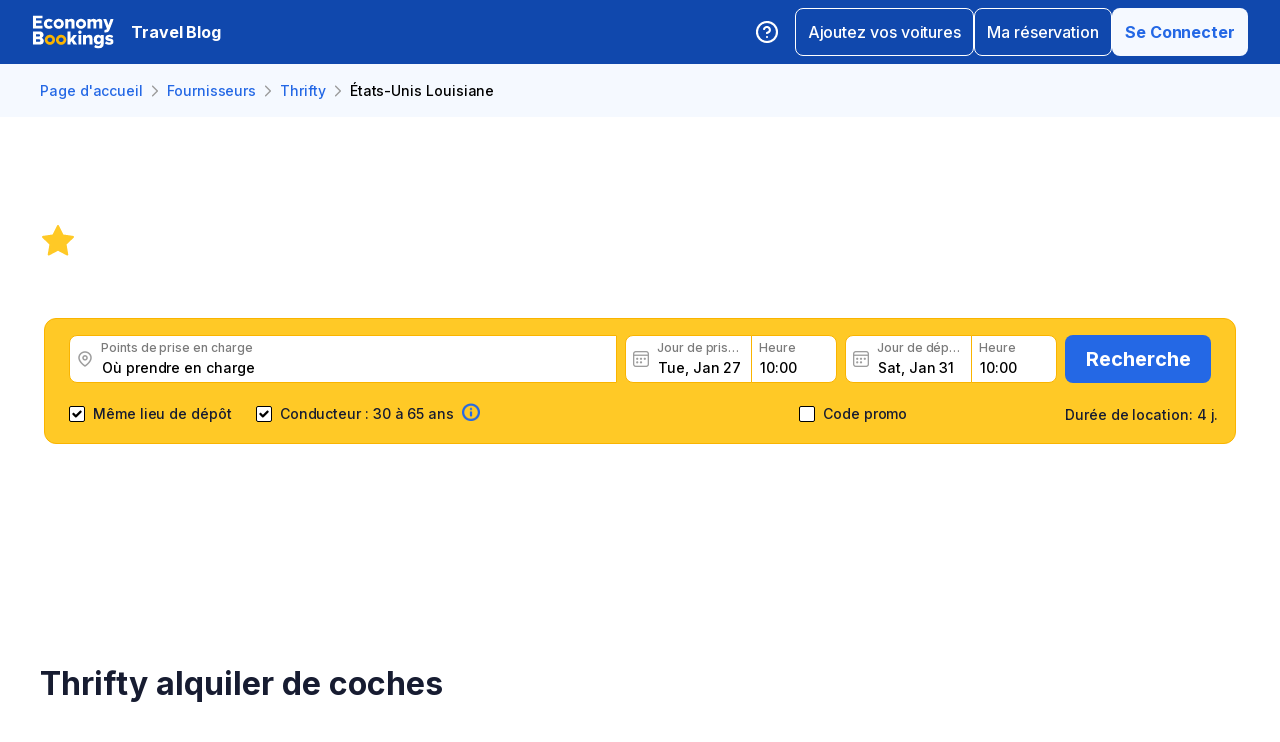

--- FILE ---
content_type: text/html; charset=utf-8
request_url: https://www.economybookings.com/fr/suppliers/thrifty/usa-louisiana
body_size: 85473
content:
<!DOCTYPE html><html id="Economybookings" lang="fr"><head><meta name="google-site-verification" content="i0yA6ApCQGfkf_Mbk1_3pS3BeQJ04PIVeuSJBOcgB1k" data-next-head=""/><meta data-react-helmet="true" charSet="utf-8" data-next-head=""/><link data-react-helmet="true" rel="shortcut icon" href="https://cdn.economybookings.com/_next/static/media/favicon.4670e15f.ico" data-next-head=""/><meta data-react-helmet="true" content="telephone=no" name="format-detection" data-next-head=""/><meta name="viewport" content="width=device-width, initial-scale=1, maximum-scale=1" data-next-head=""/><meta name="SKYPE_TOOLBAR" content="SKYPE_TOOLBAR_PARSER_COMPATIBLE" data-next-head=""/><meta content="https://cdn.economybookings.com/_next/static/media/favicon.4670e15f.ico" itemProp="image" data-next-head=""/><meta data-react-helmet="true" property="og:site_name" content="Economybookings" data-next-head=""/><meta data-react-helmet="true" property="og:url" content="https://www.economybookings.com" data-next-head=""/><link rel="preload" as="image" imageSrcSet="https://cdn.economybookings.com/_next/static/media/logo.9bef8f41.svg?w=96&amp;q=100 1x, https://cdn.economybookings.com/_next/static/media/logo.9bef8f41.svg?w=256&amp;q=100 2x" data-next-head=""/><title data-next-head="">Location de voiture avec Thrifty en États-Unis Louisiane | EconomyBookings.com</title><meta name="description" content="Louez une voiture avec Thrifty en États-Unis Louisiane à partir de 5.65 € par jour. Évalué à 7.9 étoiles sur 1,173 avis." data-next-head=""/><link rel="canonical" href="https://www.economybookings.com/fr/suppliers/thrifty/usa-louisiana" data-next-head=""/><link data-react-helmet="true" rel="alternate" href="https://www.economybookings.com/en/suppliers/thrifty/usa-louisiana" hrefLang="x-default" data-next-head=""/><link data-testid="https://www.economybookings.com/en/suppliers/thrifty/usa-louisiana" data-react-helmet="true" rel="alternate" href="https://www.economybookings.com/en/suppliers/thrifty/usa-louisiana" hrefLang="en" data-next-head=""/><link data-testid="https://www.economybookings.com/ru/suppliers/thrifty/usa-louisiana" data-react-helmet="true" rel="alternate" href="https://www.economybookings.com/ru/suppliers/thrifty/usa-louisiana" hrefLang="ru" data-next-head=""/><link data-testid="https://www.economybookings.com/pt/suppliers/thrifty/usa-louisiana" data-react-helmet="true" rel="alternate" href="https://www.economybookings.com/pt/suppliers/thrifty/usa-louisiana" hrefLang="pt" data-next-head=""/><link data-testid="https://www.economybookings.com/fr/suppliers/thrifty/usa-louisiana" data-react-helmet="true" rel="alternate" href="https://www.economybookings.com/fr/suppliers/thrifty/usa-louisiana" hrefLang="fr" data-next-head=""/><link data-testid="https://www.economybookings.com/es/suppliers/thrifty/usa-louisiana" data-react-helmet="true" rel="alternate" href="https://www.economybookings.com/es/suppliers/thrifty/usa-louisiana" hrefLang="es" data-next-head=""/><link data-testid="https://www.economybookings.com/it/suppliers/thrifty/usa-louisiana" data-react-helmet="true" rel="alternate" href="https://www.economybookings.com/it/suppliers/thrifty/usa-louisiana" hrefLang="it" data-next-head=""/><link data-testid="https://www.economybookings.com/de/suppliers/thrifty/usa-louisiana" data-react-helmet="true" rel="alternate" href="https://www.economybookings.com/de/suppliers/thrifty/usa-louisiana" hrefLang="de" data-next-head=""/><link data-testid="https://www.economybookings.com/zh/suppliers/thrifty/usa-louisiana" data-react-helmet="true" rel="alternate" href="https://www.economybookings.com/zh/suppliers/thrifty/usa-louisiana" hrefLang="zh" data-next-head=""/><link data-testid="https://www.economybookings.com/pl/suppliers/thrifty/usa-louisiana" data-react-helmet="true" rel="alternate" href="https://www.economybookings.com/pl/suppliers/thrifty/usa-louisiana" hrefLang="pl" data-next-head=""/><link data-testid="https://www.economybookings.com/nl/suppliers/thrifty/usa-louisiana" data-react-helmet="true" rel="alternate" href="https://www.economybookings.com/nl/suppliers/thrifty/usa-louisiana" hrefLang="nl" data-next-head=""/><link data-testid="https://www.economybookings.com/sv/suppliers/thrifty/usa-louisiana" data-react-helmet="true" rel="alternate" href="https://www.economybookings.com/sv/suppliers/thrifty/usa-louisiana" hrefLang="sv" data-next-head=""/><link data-testid="https://www.economybookings.com/lt/suppliers/thrifty/usa-louisiana" data-react-helmet="true" rel="alternate" href="https://www.economybookings.com/lt/suppliers/thrifty/usa-louisiana" hrefLang="lt" data-next-head=""/><link data-testid="https://www.economybookings.com/lv/suppliers/thrifty/usa-louisiana" data-react-helmet="true" rel="alternate" href="https://www.economybookings.com/lv/suppliers/thrifty/usa-louisiana" hrefLang="lv" data-next-head=""/><link data-testid="https://www.economybookings.com/tr/suppliers/thrifty/usa-louisiana" data-react-helmet="true" rel="alternate" href="https://www.economybookings.com/tr/suppliers/thrifty/usa-louisiana" hrefLang="tr" data-next-head=""/><link data-testid="https://www.economybookings.com/ee/suppliers/thrifty/usa-louisiana" data-react-helmet="true" rel="alternate" href="https://www.economybookings.com/ee/suppliers/thrifty/usa-louisiana" hrefLang="ee" data-next-head=""/><link data-testid="https://www.economybookings.com/fi/suppliers/thrifty/usa-louisiana" data-react-helmet="true" rel="alternate" href="https://www.economybookings.com/fi/suppliers/thrifty/usa-louisiana" hrefLang="fi" data-next-head=""/><link data-testid="https://www.economybookings.com/ko/suppliers/thrifty/usa-louisiana" data-react-helmet="true" rel="alternate" href="https://www.economybookings.com/ko/suppliers/thrifty/usa-louisiana" hrefLang="ko" data-next-head=""/><link rel="preload" as="image" imageSrcSet="https://cdn.economybookings.com/_next/static/media/background25052022.2eaa3eba.webp?w=640&amp;q=100 640w, https://cdn.economybookings.com/_next/static/media/background25052022.2eaa3eba.webp?w=750&amp;q=100 750w, https://cdn.economybookings.com/_next/static/media/background25052022.2eaa3eba.webp?w=828&amp;q=100 828w, https://cdn.economybookings.com/_next/static/media/background25052022.2eaa3eba.webp?w=1080&amp;q=100 1080w, https://cdn.economybookings.com/_next/static/media/background25052022.2eaa3eba.webp?w=1200&amp;q=100 1200w, https://cdn.economybookings.com/_next/static/media/background25052022.2eaa3eba.webp?w=1920&amp;q=100 1920w, https://cdn.economybookings.com/_next/static/media/background25052022.2eaa3eba.webp?w=2048&amp;q=100 2048w, https://cdn.economybookings.com/_next/static/media/background25052022.2eaa3eba.webp?w=3840&amp;q=100 3840w" imageSizes="100vw" data-next-head=""/><link rel="preload" as="image" imageSrcSet="https://cdn.economybookings.com/_next/static/media/grey400_location_16x16.937f96e2.webp?w=32&amp;q=100 1x" data-next-head=""/><link rel="preload" as="image" imageSrcSet="https://cdn.economybookings.com/_next/static/media/grey400_calendar_16x16.585dba0b.webp?w=32&amp;q=100 1x" data-next-head=""/><link rel="preload" as="image" imageSrcSet="https://cdn.economybookings.com/_next/static/media/oldBlue700_info_18x18.19f1f23a.webp?w=32&amp;q=100 1x, https://cdn.economybookings.com/_next/static/media/oldBlue700_info_18x18.19f1f23a.webp?w=48&amp;q=100 2x" data-next-head=""/><script nonce="YmE2ODBiZmMtMGI4YS00ZDE2LWEyNDEtMzY0M2EzNWVkYjUw" crossorigin="anonymous" type="application/ld+json">
                {
                  "@context": "https://schema.org",
                  "@type": "Organization",
                  "url": "https://www.economybookings.com/en/about-us",
                  "logo": "https://cdn-public-images.economybookings.com/eb-logo.webp"
                }
              </script><script nonce="YmE2ODBiZmMtMGI4YS00ZDE2LWEyNDEtMzY0M2EzNWVkYjUw" crossorigin="anonymous">(function(w,l){w[l] = w[l] || [];w[l].push({'gtm.start':new Date().getTime(),event:'gtm.js'});})(window,'dataLayer');</script><link rel="preload" href="https://cdn.economybookings.com/_next/static/media/e4af272ccee01ff0-s.p.woff2" as="font" type="font/woff2" crossorigin="anonymous" data-next-font="size-adjust"/><link rel="preload" href="https://cdn.economybookings.com/_next/static/css/edfa93e3b6cd1ac9.css" as="style" crossorigin="anonymous"/><link rel="stylesheet" href="https://cdn.economybookings.com/_next/static/css/edfa93e3b6cd1ac9.css" crossorigin="anonymous" data-n-g=""/><link rel="preload" href="https://cdn.economybookings.com/_next/static/css/97242dbe2cc05f48.css" as="style" crossorigin="anonymous"/><link rel="stylesheet" href="https://cdn.economybookings.com/_next/static/css/97242dbe2cc05f48.css" crossorigin="anonymous" data-n-p=""/><link rel="preload" href="https://cdn.economybookings.com/_next/static/css/1bbc580360fde98a.css" as="style" crossorigin="anonymous"/><link rel="stylesheet" href="https://cdn.economybookings.com/_next/static/css/1bbc580360fde98a.css" crossorigin="anonymous" data-n-p=""/><link rel="preload" href="https://cdn.economybookings.com/_next/static/css/48ebf8f588cf9645.css" as="style" crossorigin="anonymous"/><link rel="stylesheet" href="https://cdn.economybookings.com/_next/static/css/48ebf8f588cf9645.css" crossorigin="anonymous" data-n-p=""/><link rel="preload" href="https://cdn.economybookings.com/_next/static/css/ae10a9eb97745e62.css" as="style" crossorigin="anonymous"/><link rel="stylesheet" href="https://cdn.economybookings.com/_next/static/css/ae10a9eb97745e62.css" crossorigin="anonymous" data-n-p=""/><link rel="preload" href="https://cdn.economybookings.com/_next/static/css/fc8c8f52e28f3610.css" as="style" crossorigin="anonymous"/><link rel="stylesheet" href="https://cdn.economybookings.com/_next/static/css/fc8c8f52e28f3610.css" crossorigin="anonymous" data-n-p=""/><link rel="preload" href="https://cdn.economybookings.com/_next/static/css/806feb11ad34ca58.css" as="style" crossorigin="anonymous"/><link rel="stylesheet" href="https://cdn.economybookings.com/_next/static/css/806feb11ad34ca58.css" crossorigin="anonymous" data-n-p=""/><link rel="preload" href="https://cdn.economybookings.com/_next/static/css/31c304bd2b1f4a88.css" as="style" crossorigin="anonymous"/><link rel="stylesheet" href="https://cdn.economybookings.com/_next/static/css/31c304bd2b1f4a88.css" crossorigin="anonymous" data-n-p=""/><noscript data-n-css=""></noscript><script defer="" crossorigin="anonymous" nomodule="" src="https://cdn.economybookings.com/_next/static/chunks/polyfills-42372ed130431b0a.js"></script><script src="https://cdn.economybookings.com/_next/static/chunks/webpack-aab8bccbe3e01f8a.js" defer="" crossorigin="anonymous"></script><script src="https://cdn.economybookings.com/_next/static/chunks/framework-a086f6b785b49891.js" defer="" crossorigin="anonymous"></script><script src="https://cdn.economybookings.com/_next/static/chunks/main-d51ed4df9dddb71d.js" defer="" crossorigin="anonymous"></script><script src="https://cdn.economybookings.com/_next/static/chunks/pages/_app-99a6a65dc456db59.js" defer="" crossorigin="anonymous"></script><script src="https://cdn.economybookings.com/_next/static/chunks/0a459ed4-e92f39a892b444ad.js" defer="" crossorigin="anonymous"></script><script src="https://cdn.economybookings.com/_next/static/chunks/a452bbf8-51e7a2998e828b09.js" defer="" crossorigin="anonymous"></script><script src="https://cdn.economybookings.com/_next/static/chunks/9020-e5acd759ac3e5af5.js" defer="" crossorigin="anonymous"></script><script src="https://cdn.economybookings.com/_next/static/chunks/4320-ec2b64e7b55ab73e.js" defer="" crossorigin="anonymous"></script><script src="https://cdn.economybookings.com/_next/static/chunks/6191-45f3f4b6aa18d172.js" defer="" crossorigin="anonymous"></script><script src="https://cdn.economybookings.com/_next/static/chunks/6935-f89fdbb40233a60d.js" defer="" crossorigin="anonymous"></script><script src="https://cdn.economybookings.com/_next/static/chunks/619-c4b5d86b11ae82a8.js" defer="" crossorigin="anonymous"></script><script src="https://cdn.economybookings.com/_next/static/chunks/9766-dc64709604cc0fe2.js" defer="" crossorigin="anonymous"></script><script src="https://cdn.economybookings.com/_next/static/chunks/6947-82422f1b06a35a51.js" defer="" crossorigin="anonymous"></script><script src="https://cdn.economybookings.com/_next/static/chunks/1532-2c665de5affa46e9.js" defer="" crossorigin="anonymous"></script><script src="https://cdn.economybookings.com/_next/static/chunks/1581-a9fd86cfecaf0b6e.js" defer="" crossorigin="anonymous"></script><script src="https://cdn.economybookings.com/_next/static/chunks/7795-6c3352a0065bc6aa.js" defer="" crossorigin="anonymous"></script><script src="https://cdn.economybookings.com/_next/static/chunks/4601-6cc190eff524e4b0.js" defer="" crossorigin="anonymous"></script><script src="https://cdn.economybookings.com/_next/static/chunks/2282-ba260242fb84607c.js" defer="" crossorigin="anonymous"></script><script src="https://cdn.economybookings.com/_next/static/chunks/2572-944ca749767dd50d.js" defer="" crossorigin="anonymous"></script><script src="https://cdn.economybookings.com/_next/static/chunks/5448-e5bbc42461ef14a2.js" defer="" crossorigin="anonymous"></script><script src="https://cdn.economybookings.com/_next/static/chunks/4606-26d7ed10326feab8.js" defer="" crossorigin="anonymous"></script><script src="https://cdn.economybookings.com/_next/static/chunks/3449-ef680415bdba1621.js" defer="" crossorigin="anonymous"></script><script src="https://cdn.economybookings.com/_next/static/chunks/9837-3442931fbc8bcbcb.js" defer="" crossorigin="anonymous"></script><script src="https://cdn.economybookings.com/_next/static/chunks/6495-d95a346e315011ac.js" defer="" crossorigin="anonymous"></script><script src="https://cdn.economybookings.com/_next/static/chunks/2938-d52136485e1aefe4.js" defer="" crossorigin="anonymous"></script><script src="https://cdn.economybookings.com/_next/static/chunks/16-b6f0d82a5f76de8e.js" defer="" crossorigin="anonymous"></script><script src="https://cdn.economybookings.com/_next/static/chunks/pages/%5Bdevice%5D/suppliers/%5Bname%5D/%5Blocation%5D-06b6a822d47dfa4c.js" defer="" crossorigin="anonymous"></script><script src="https://cdn.economybookings.com/_next/static/W9ujVTqwQXqkrtlI8SsXq/_buildManifest.js" defer="" crossorigin="anonymous"></script><script src="https://cdn.economybookings.com/_next/static/W9ujVTqwQXqkrtlI8SsXq/_ssgManifest.js" defer="" crossorigin="anonymous"></script></head><body><noscript><iframe src="https://www.googletagmanager.com/ns.html?id=GTM-S88T" height="0" width="0" style="display:none;visibility:hidden" title="gtm"></iframe></noscript><div id="__next"><div class="__className_ae4e4b __variable_ae4e4b"><div class="designSystem_design-system__gzs1y"><header id="header-id" class="Header_main-header__FGMdB main-header" data-testid="header"><div class="Header_main-header-body__xdzmg"><div class="Header_main-header-logos__f8PUJ main-header-logos"><a class="design-system-typography designSystem_design-system-typography-name-Body1__MjZG9 designSystem_design-system-typography-color-oldBlue700___w0EL link_design-system-link__0UB8U link_design-system-link-hover-primary__XpvkK Logo_header-logo__0mwEa" href="/"><img alt="" width="83" height="34" decoding="async" data-nimg="1" style="color:transparent;border-radius:0" srcSet="https://cdn.economybookings.com/_next/static/media/logo.9bef8f41.svg?w=96&amp;q=100 1x, https://cdn.economybookings.com/_next/static/media/logo.9bef8f41.svg?w=256&amp;q=100 2x" src="https://cdn.economybookings.com/_next/static/media/logo.9bef8f41.svg?w=256&amp;q=100"/></a></div><a class="HeaderButton_main-header-button__N4fmS" data-testid="travel-blog-button" href="/fr/blog"><span class="HeaderButton_main-header-button-inner__oQcgD"><span class="design-system-typography designSystem_design-system-typography-name-body1WBold__P8fUu designSystem_design-system-typography-color-whiteMaster__LS3aC HeaderButton_main-header-button-label___LDtU HeaderButton_always-visible___dhM1 HeaderButton_no-icon__1650H">Travel Blog</span></span></a><div class="Header_search-button__DMNGt"></div><div class="Header_main-header-actions__NzDG4"><div class="Header_main-header-settings-buttons__viJM9"><button class="HeaderButton_main-header-button__N4fmS"><span class="HeaderButton_main-header-button-inner__oQcgD"><svg viewBox="0 0 20 20" class="Icons_design-system-svg__49uVV Icons_design-system-svg-size-large__kWcRb" style="fill:none"><path d="M10.0003 18.3337C14.6027 18.3337 18.3337 14.6027 18.3337 10.0003C18.3337 5.39795 14.6027 1.66699 10.0003 1.66699C5.39795 1.66699 1.66699 5.39795 1.66699 10.0003C1.66699 14.6027 5.39795 18.3337 10.0003 18.3337Z" stroke="#ffffff" stroke-width="1.75" stroke-linecap="round" stroke-linejoin="round"></path><path d="M7.5752 7.50047C7.77112 6.94353 8.15782 6.4739 8.66682 6.17475C9.17583 5.87561 9.77427 5.76626 10.3562 5.86607C10.9381 5.96588 11.4659 6.26841 11.8461 6.72008C12.2263 7.17175 12.4344 7.74341 12.4335 8.33381C12.4335 10.0005 9.93353 10.8338 9.93353 10.8338" stroke="#ffffff" stroke-width="1.75" stroke-linecap="round" stroke-linejoin="round"></path><path d="M10 14.167H10.0083" stroke="#ffffff" stroke-width="1.75" stroke-linecap="round" stroke-linejoin="round"></path></svg></span></button></div><div class="Header_buttons-wrapper__8Y2n6"><div><button class="Button_design-system-button__jgiNw Button_design-system-button-size-large__kwq5v Button_design-system-button-size-mobile-medium__GZMF4 Button_design-system-button-variant-outline__D7zQx Button_design-system-button-align-center__MA8fZ designSystem_design-system-typography-name-Button1__ZiRu2 Button_design-system-button-border-radius-medium__qf8R0" type="button"><span class="Button_design-system-button-label__uXSXC" data-testid="button-label">Ajoutez vos voitures</span></button></div><button class="Button_design-system-button__jgiNw Button_design-system-button-size-large__kwq5v Button_design-system-button-variant-outline__D7zQx Button_design-system-button-align-center__MA8fZ designSystem_design-system-typography-name-Button1__ZiRu2 Button_design-system-button-border-radius-medium__qf8R0" type="button"><span class="Button_design-system-button-label__uXSXC" data-testid="button-label">Ma réservation</span></button><button class="Button_design-system-button__jgiNw Button_design-system-button-size-large__kwq5v Button_design-system-button-variant-secondary__JtiZF Button_design-system-button-align-center__MA8fZ designSystem_design-system-typography-name-body1WBold__P8fUu Button_design-system-button-border-radius-medium__qf8R0" type="button" data-testid="header-user-button"><span class="Button_design-system-button-label__uXSXC" data-testid="button-label">Se Connecter</span></button></div></div></div></header><div class="Header_ds-suppliers-header__WFLmO"><div class="DSBreadcrumbs_breadcrumbs-container__gHFDN breadcrumbs-container"><div class="design-system-wrapper Wrapper_design-system-wrapper__g9khm DSBreadcrumbs_breadcrumbs-container-wrapper__0o1xz"><ol class="design-system-typography designSystem_design-system-typography-name-Body1__MjZG9 designSystem_design-system-typography-color-color-text-icons-buttons__5EADn breadcrumbs_design-system-breadcrumbs__NZy7n" itemscope="" itemType="https://schema.org/BreadcrumbList"><li itemProp="itemListElement" itemscope="" itemType="https://schema.org/ListItem" data-testid="breadcrumb"><a class="design-system-typography designSystem_design-system-typography-name-Button2__9BEWF designSystem_design-system-typography-color-oldBlue700___w0EL link_design-system-link__0UB8U link_design-system-link-hover-primary__XpvkK" data-testid="breadcrumb-link" itemProp="item" href="/fr"><span itemProp="name" data-testid="breadcrumb-name">Page d&#x27;accueil</span></a><svg viewBox="0 0 16 16" class="Icons_design-system-svg__49uVV breadcrumbs_design-system-breadcrumbs-svg-arrow__DGRwX Icons_design-system-svg-size-small__ilO0i" style="fill:none"><path d="M5.6665 3.33335L10.3332 8.00002L5.6665 12.6667" stroke="#9D9D9D" stroke-width="1.5" stroke-linecap="round" stroke-linejoin="round"></path></svg><meta itemProp="position" content="1"/></li><li itemProp="itemListElement" itemscope="" itemType="https://schema.org/ListItem" data-testid="breadcrumb"><a class="design-system-typography designSystem_design-system-typography-name-Button2__9BEWF designSystem_design-system-typography-color-oldBlue700___w0EL link_design-system-link__0UB8U link_design-system-link-hover-primary__XpvkK" data-testid="breadcrumb-link" itemProp="item" href="/fr/suppliers"><span itemProp="name" data-testid="breadcrumb-name">Fournisseurs</span></a><svg viewBox="0 0 16 16" class="Icons_design-system-svg__49uVV breadcrumbs_design-system-breadcrumbs-svg-arrow__DGRwX Icons_design-system-svg-size-small__ilO0i" style="fill:none"><path d="M5.6665 3.33335L10.3332 8.00002L5.6665 12.6667" stroke="#9D9D9D" stroke-width="1.5" stroke-linecap="round" stroke-linejoin="round"></path></svg><meta itemProp="position" content="2"/></li><li itemProp="itemListElement" itemscope="" itemType="https://schema.org/ListItem" data-testid="breadcrumb"><a class="design-system-typography designSystem_design-system-typography-name-Button2__9BEWF designSystem_design-system-typography-color-oldBlue700___w0EL link_design-system-link__0UB8U link_design-system-link-hover-primary__XpvkK" data-testid="breadcrumb-link" itemProp="item" href="/fr/suppliers/thrifty"><span itemProp="name" data-testid="breadcrumb-name">Thrifty</span></a><svg viewBox="0 0 16 16" class="Icons_design-system-svg__49uVV breadcrumbs_design-system-breadcrumbs-svg-arrow__DGRwX Icons_design-system-svg-size-small__ilO0i" style="fill:none"><path d="M5.6665 3.33335L10.3332 8.00002L5.6665 12.6667" stroke="#9D9D9D" stroke-width="1.5" stroke-linecap="round" stroke-linejoin="round"></path></svg><meta itemProp="position" content="3"/></li><li class="design-system-typography designSystem_design-system-typography-name-Button2__9BEWF designSystem_design-system-typography-color-blackMaster__R0lUL" itemProp="itemListElement" itemscope="" itemType="https://schema.org/ListItem"><span itemProp="name" data-testid="current-breadcrumb-label">États-Unis Louisiane</span><meta itemProp="position" content="4"/></li></ol></div></div><div class="SearchBlock_ds-supplier-location-search__vmJFl"><div class="DSSearchBlock_ds-search-block__gmtAg" data-testid="search-block"><div class="DSSearchBlock_ds-search-block-background-img___lPjh"><div class="LazyImage_lazy-image-next__Qa9jC" style="width:100%;height:100%" data-testid="undefined-wrap"><img alt="" decoding="async" data-nimg="fill" style="position:absolute;height:100%;width:100%;left:0;top:0;right:0;bottom:0;object-fit:cover;object-position:bottom;color:transparent;border-radius:0" sizes="100vw" srcSet="https://cdn.economybookings.com/_next/static/media/background25052022.2eaa3eba.webp?w=640&amp;q=100 640w, https://cdn.economybookings.com/_next/static/media/background25052022.2eaa3eba.webp?w=750&amp;q=100 750w, https://cdn.economybookings.com/_next/static/media/background25052022.2eaa3eba.webp?w=828&amp;q=100 828w, https://cdn.economybookings.com/_next/static/media/background25052022.2eaa3eba.webp?w=1080&amp;q=100 1080w, https://cdn.economybookings.com/_next/static/media/background25052022.2eaa3eba.webp?w=1200&amp;q=100 1200w, https://cdn.economybookings.com/_next/static/media/background25052022.2eaa3eba.webp?w=1920&amp;q=100 1920w, https://cdn.economybookings.com/_next/static/media/background25052022.2eaa3eba.webp?w=2048&amp;q=100 2048w, https://cdn.economybookings.com/_next/static/media/background25052022.2eaa3eba.webp?w=3840&amp;q=100 3840w" src="https://cdn.economybookings.com/_next/static/media/background25052022.2eaa3eba.webp?w=3840&amp;q=100"/></div></div><div class="design-system-wrapper Wrapper_design-system-wrapper__g9khm DSSearchBlock_ds-search-block-wrapper__NNy50"><div><div class="SearchBlock_ds-supplier-location-search-header__M2HOi"><h1 class="design-system-typography designSystem_design-system-typography-name-H1__6mSzH designSystem_design-system-typography-color-whiteMaster__LS3aC designSystem_design-system-typography-color-highlight-yellow400Master__m4gVG SearchBlock_ds-supplier-location-search-title__TwoJ7 designSystem_design-system-typography-name-tablet-H3__rxlzA designSystem_design-system-typography-name-mobile-H4__IbaA7">Location de voiture avec Thrifty en États-Unis Louisiane</h1><div class="SearchBlock_ds-supplier-location-search-rating__H79dt"><div class="SearchBlock_ds-supplier-location-search-star__Lbwj1"></div><span class="design-system-typography designSystem_design-system-typography-name-H1__6mSzH designSystem_design-system-typography-color-whiteMaster__LS3aC designSystem_design-system-typography-name-tablet-H3__rxlzA designSystem_design-system-typography-name-mobile-H6__x8tqB">7.9</span><span class="design-system-typography designSystem_design-system-typography-name-H4__9TCJI designSystem_design-system-typography-color-whiteMaster__LS3aC SearchBlock_ds-supplier-location-search-reviews__nnsjK designSystem_design-system-typography-name-tablet-H5__VbMV0 designSystem_design-system-typography-name-mobile-Body2__ZDfyD">/ <!-- -->1,173 avis</span></div></div><p class="design-system-typography designSystem_design-system-typography-name-Body1__MjZG9 designSystem_design-system-typography-color-whiteMaster__LS3aC SearchBlock_ds-supplier-location-search-description__f8zTG">Obtenez de bons prix auprès de l&#x27;agence de location Thrifty, consultez les avis des clients et réservez facilement et rapidement</p></div><div class="DSSearchBlock_ds-search-block-wrapper-search-form__MTSFn"><form class="design-system-form SearchForm_search-form__YGxQG"><div class="SearchForm_search-form-row__gQRzF"><div class="SearchForm_search-form-locations__hC67X"><div class="SearchForm_search-form-row-column-large__HXmsk"><div class="FormItem_design-system-form-item__oq1ZO"><div class="autocomplete_design-system-autocomplete__CU7ZM" data-testid="search-form-pickup-autocomplete"><div class="Input_design-system-input__HGaAl Input_design-system-input-size-large__6UtQ9 Input_design-system-input-with-icon__hF_WZ Input_design-system-input-with-icon-left__EvKeX Input_design-system-input-with-icon-right-click__CbyC7 Input_design-system-input-innerText___HCoz Input_design-system-input-border-yellow__xl1C6 Input_design-system-input-icon-space-small__pWWnW Input_design-system-input-placeholder-color-secondary___g2hN Input_design-system-input-caret-color-primary__iaP3R" data-testid="autocomplete-input-wrapper"><div class="Input_design-system-input-inner__7MJkY Input_design-system-input-clicked__8_9ZO"><div class="Input_design-system-input-svg-left__42n6T"><img alt="" width="16" height="16" decoding="async" data-nimg="1" style="color:transparent;min-width:16px;min-height:16px;border-radius:0" srcSet="https://cdn.economybookings.com/_next/static/media/grey400_location_16x16.937f96e2.webp?w=32&amp;q=100 1x" src="https://cdn.economybookings.com/_next/static/media/grey400_location_16x16.937f96e2.webp?w=32&amp;q=100"/></div><input type="text" data-testid="autocomplete-input" placeholder="Où prendre en charge" class="designSystem_design-system-typography-name-Button2__9BEWF designSystem_design-system-typography-color-blackMaster__R0lUL" style="border-radius:8px 0px 0px 8px" spellcheck="false" value=""/><div class="design-system-typography designSystem_design-system-typography-name-Subtitle7__yneTk designSystem_design-system-typography-color-grey500__T8Mk2 Input_design-system-input-innerText-label__UFR2h" data-testid="input-inner-label">Points de prise en charge</div></div></div></div></div></div></div><div class="SearchForm_search-form-row-column-large2__4KNpW SearchForm_search-form-dates__ooojJ"><div class="FormItem_design-system-form-item__oq1ZO"><div class="DatePicker_design-system-datepicker__RFWFI"><div class="DatePicker_design-system-datepicker-block__wHxOP"><div class="DatePicker_design-system-datepicker-block-input-wrapper__13eQR"><div class="DatePicker_design-system-datepicker-block-input-date__Z16yG"><div class="Input_design-system-input__HGaAl Input_design-system-input-size-large__6UtQ9 Input_design-system-input-with-icon__hF_WZ Input_design-system-input-with-icon-left__EvKeX Input_design-system-input-innerText___HCoz Input_design-system-input-border-yellow__xl1C6 Input_design-system-input-icon-space-small__pWWnW Input_design-system-input-placeholder-color-primary___dDDb Input_design-system-input-caret-color-primary__iaP3R Input_with-value__wFIm5" data-testid="datepicker-pickup-input-wrapper"><div class="Input_design-system-input-inner__7MJkY Input_design-system-input-clicked__8_9ZO"><div class="Input_design-system-input-svg-left__42n6T"><img alt="" width="16" height="16" decoding="async" data-nimg="1" style="color:transparent;min-width:16px;min-height:16px;border-radius:0" srcSet="https://cdn.economybookings.com/_next/static/media/grey400_calendar_16x16.585dba0b.webp?w=32&amp;q=100 1x" src="https://cdn.economybookings.com/_next/static/media/grey400_calendar_16x16.585dba0b.webp?w=32&amp;q=100"/></div><input type="text" data-testid="datepicker-pickup-input" class="designSystem_design-system-typography-name-Button2__9BEWF designSystem_design-system-typography-color-blackMaster__R0lUL Input_design-system-input-right-offset-extra-small__Zms0t" readonly="" style="border-radius:8px 0 0 8px" spellcheck="false" value="Tue, Jan 27"/><div class="design-system-typography designSystem_design-system-typography-name-Subtitle7__yneTk designSystem_design-system-typography-color-grey500__T8Mk2 Input_design-system-input-innerText-label__UFR2h" data-testid="input-inner-label">Jour de prise en charge</div></div></div></div><div class="Time_design-system-datepicker-time__zV9C8 Time_design-system-datepicker-time-size-small__mGsqm Time_design-system-datepicker-time-size-tablet-medium___8vx_ Time_design-system-datepicker-time-size-mobile-large__S653r" data-testid="datepicker-from-time"><div class="Input_design-system-input__HGaAl Input_design-system-input-size-large__6UtQ9 Input_design-system-input-innerText___HCoz Input_design-system-input-border-yellow__xl1C6 Input_design-system-input-icon-space-medium__Lyluy Input_design-system-input-placeholder-color-primary___dDDb Input_design-system-input-caret-color-primary__iaP3R Input_with-value__wFIm5" data-testid="datepicker-time-input-wrapper"><div class="Input_design-system-input-inner__7MJkY Input_design-system-input-clicked__8_9ZO"><input type="text" data-testid="datepicker-time-input" class="designSystem_design-system-typography-name-Button2__9BEWF designSystem_design-system-typography-color-blackMaster__R0lUL Input_design-system-input-left-offset-small__rYmVK Input_design-system-input-right-offset-small__OSVtD" readonly="" style="border-radius:0 8px 8px 0" spellcheck="false" value="10:00"/><div class="design-system-typography designSystem_design-system-typography-name-Subtitle7__yneTk designSystem_design-system-typography-color-grey500__T8Mk2 Input_design-system-input-innerText-label__UFR2h Input_no-left-icon___ZT12" data-testid="input-inner-label">Heure</div></div></div><div class="Time_design-system-datepicker-time-dropdown__165_g" data-testid="datepicker-time-dropdown"><ul class="Time_design-system-datepicker-time-dropdown-list__FMNVv"></ul></div></div></div><div class="DatePicker_design-system-datepicker-block-input-wrapper__13eQR DatePicker_design-system-datepicker-to__xSdxx"><div class="DatePicker_design-system-datepicker-block-input-date__Z16yG"><div class="Input_design-system-input__HGaAl Input_design-system-input-size-large__6UtQ9 Input_design-system-input-with-icon__hF_WZ Input_design-system-input-with-icon-left__EvKeX Input_design-system-input-innerText___HCoz Input_design-system-input-border-yellow__xl1C6 Input_design-system-input-icon-space-small__pWWnW Input_design-system-input-placeholder-color-primary___dDDb Input_design-system-input-caret-color-primary__iaP3R Input_with-value__wFIm5" data-testid="datepicker-dropoff-input-wrapper"><div class="Input_design-system-input-inner__7MJkY Input_design-system-input-clicked__8_9ZO"><div class="Input_design-system-input-svg-left__42n6T"><img alt="" width="16" height="16" decoding="async" data-nimg="1" style="color:transparent;min-width:16px;min-height:16px;border-radius:0" srcSet="https://cdn.economybookings.com/_next/static/media/grey400_calendar_16x16.585dba0b.webp?w=32&amp;q=100 1x" src="https://cdn.economybookings.com/_next/static/media/grey400_calendar_16x16.585dba0b.webp?w=32&amp;q=100"/></div><input type="text" data-testid="datepicker-dropoff-input" class="designSystem_design-system-typography-name-Button2__9BEWF designSystem_design-system-typography-color-blackMaster__R0lUL Input_design-system-input-right-offset-extra-small__Zms0t" readonly="" style="border-radius:8px 0 0 8px" spellcheck="false" value="Sat, Jan 31"/><div class="design-system-typography designSystem_design-system-typography-name-Subtitle7__yneTk designSystem_design-system-typography-color-grey500__T8Mk2 Input_design-system-input-innerText-label__UFR2h" data-testid="input-inner-label">Jour de dépose</div></div></div></div><div class="Time_design-system-datepicker-time__zV9C8 Time_design-system-datepicker-time-size-small__mGsqm Time_design-system-datepicker-time-size-tablet-medium___8vx_ Time_design-system-datepicker-time-size-mobile-large__S653r" data-testid="datepicker-to-time"><div class="Input_design-system-input__HGaAl Input_design-system-input-size-large__6UtQ9 Input_design-system-input-innerText___HCoz Input_design-system-input-border-yellow__xl1C6 Input_design-system-input-icon-space-medium__Lyluy Input_design-system-input-placeholder-color-primary___dDDb Input_design-system-input-caret-color-primary__iaP3R Input_with-value__wFIm5" data-testid="datepicker-time-input-wrapper"><div class="Input_design-system-input-inner__7MJkY Input_design-system-input-clicked__8_9ZO"><input type="text" data-testid="datepicker-time-input" class="designSystem_design-system-typography-name-Button2__9BEWF designSystem_design-system-typography-color-blackMaster__R0lUL Input_design-system-input-left-offset-small__rYmVK Input_design-system-input-right-offset-small__OSVtD" readonly="" style="border-radius:0 8px 8px 0" spellcheck="false" value="10:00"/><div class="design-system-typography designSystem_design-system-typography-name-Subtitle7__yneTk designSystem_design-system-typography-color-grey500__T8Mk2 Input_design-system-input-innerText-label__UFR2h Input_no-left-icon___ZT12" data-testid="input-inner-label">Heure</div></div></div><div class="Time_design-system-datepicker-time-dropdown__165_g" data-testid="datepicker-time-dropdown"><ul class="Time_design-system-datepicker-time-dropdown-list__FMNVv"></ul></div></div></div></div></div></div></div><div class="SearchForm_search-form-row-column__O3oV9"><button class="Button_design-system-button__jgiNw Button_design-system-button-size-large__kwq5v Button_design-system-button-variant-primary__J30Jw Button_design-system-button-align-center__MA8fZ designSystem_design-system-typography-name-H5__xNLSf Button_design-system-button-border-radius-medium__qf8R0" type="submit" data-testid="search-form-show-btn"><span class="Button_design-system-button-label__uXSXC" data-testid="button-label">Recherche</span></button><div class="SearchForm_search-form-rental-period__0VZdV"><span class="design-system-typography designSystem_design-system-typography-name-Button2__9BEWF designSystem_design-system-typography-color-color-text-icons-buttons__5EADn">Durée de location: 4 j.</span></div></div></div><div class="SearchForm_search-form-row__gQRzF"><div class="SearchForm_search-form-location-and-age__mIEC9"><div class="SearchForm_search-form-same-location__mEga9"><div class="Checkbox_design-system-checkbox___aicG Checkbox_design-system-checkbox-checked__WNzht Checkbox_design-system-checkbox-size-default__LoKfA" data-testid="search-form-dropoff-checkbox"><input type="checkbox" class="Checkbox_design-system-checkbox-hidden__TN5QO" data-testid="search-form-dropoff-checkbox-checkbox" checked=""/><div class="Checkbox_design-system-checkbox-box__zTVKZ"><svg viewBox="0 0 24 24" fill="none" stroke="#000000" stroke-width="4" stroke-linecap="round" stroke-linejoin="round" class="Checkbox_design-system-checkbox-icon__4uBVz" data-testid="checkbox-icon-svg"><polyline points="6 12 10 16 18 8"></polyline></svg></div><span class="design-system-typography designSystem_design-system-typography-name-Button2__9BEWF designSystem_design-system-typography-color-color-text-icons-buttons__5EADn Label_design-system-label__WB4kd Label_left__xVL8g designSystem_design-system-typography-name-tablet-Button2__TTexX" data-testid="checkbox-label"><div class="Label_design-system-label-content__7hy_n" data-testid="label-content">Même lieu de dépôt</div></span></div></div><div class="CorAge_search-form-cor-age__9mgCg"><div class="CorAge_search-form-row-column-age__cu2u3"><div class="CorAge_search-form-age-wrapper__7z0yA"><div class="AgeBlock_search-form-age__lkg5F"><div class="Checkbox_design-system-checkbox___aicG Checkbox_design-system-checkbox-checked__WNzht Checkbox_design-system-checkbox-size-default__LoKfA" data-testid="search-form-age-checkbox"><input type="checkbox" class="Checkbox_design-system-checkbox-hidden__TN5QO" data-testid="search-form-age-checkbox-checkbox" checked=""/><div class="Checkbox_design-system-checkbox-box__zTVKZ"><svg viewBox="0 0 24 24" fill="none" stroke="#000000" stroke-width="4" stroke-linecap="round" stroke-linejoin="round" class="Checkbox_design-system-checkbox-icon__4uBVz" data-testid="checkbox-icon-svg"><polyline points="6 12 10 16 18 8"></polyline></svg></div><span class="design-system-typography designSystem_design-system-typography-name-Button2__9BEWF designSystem_design-system-typography-color-color-text-icons-buttons__5EADn Label_design-system-label__WB4kd Label_left__xVL8g designSystem_design-system-typography-name-tablet-Button2__TTexX" data-testid="checkbox-label"><div class="Label_design-system-label-content__7hy_n" data-testid="label-content">Conducteur : 30 à 65 ans</div></span></div></div><div class="CorAge_search-form-age-info-icon__SNXfx"><div class="Tooltip_design-system-tooltip__rroze Tooltip_start__S7xA5 Tooltip_vertical-sub__mPCg9"><img alt="" width="18" height="18" decoding="async" data-nimg="1" style="color:transparent;border-radius:0" srcSet="https://cdn.economybookings.com/_next/static/media/oldBlue700_info_18x18.19f1f23a.webp?w=32&amp;q=100 1x, https://cdn.economybookings.com/_next/static/media/oldBlue700_info_18x18.19f1f23a.webp?w=48&amp;q=100 2x" src="https://cdn.economybookings.com/_next/static/media/oldBlue700_info_18x18.19f1f23a.webp?w=48&amp;q=100"/></div></div></div></div></div></div><div><div class="PromoBlock_search-form-row-column-promo__qvukZ"><div class="Checkbox_design-system-checkbox___aicG Checkbox_design-system-checkbox-size-default__LoKfA" data-testid="search-form-promo-checkbox"><input type="checkbox" class="Checkbox_design-system-checkbox-hidden__TN5QO" data-testid="search-form-promo-checkbox-checkbox"/><div class="Checkbox_design-system-checkbox-box__zTVKZ"><svg viewBox="0 0 24 24" fill="none" stroke="#000000" stroke-width="4" stroke-linecap="round" stroke-linejoin="round" class="Checkbox_design-system-checkbox-icon__4uBVz" data-testid="checkbox-icon-svg"><polyline points="6 12 10 16 18 8"></polyline></svg></div><span class="design-system-typography designSystem_design-system-typography-name-Button2__9BEWF designSystem_design-system-typography-color-color-text-icons-buttons__5EADn Label_design-system-label__WB4kd Label_left__xVL8g designSystem_design-system-typography-name-tablet-Button2__TTexX" data-testid="checkbox-label"><div class="Label_design-system-label-content__7hy_n" data-testid="label-content">Code promo</div></span></div></div></div></div></form></div><ul class="SearchBlock_ds-supplier-header-content-overview__Je_fB"><li class="SearchBlock_ds-supplier-header-content-overview-item__wVaS6"><svg viewBox="0 0 16 16" class="Icons_design-system-svg__49uVV Icons_design-system-svg-size-small__ilO0i" style="fill:none;width:16;height:16"><path d="M13.3332 4L5.99984 11.3333L2.6665 8" stroke="#ffffff" stroke-width="2" stroke-linecap="round" stroke-linejoin="round"></path></svg><span class="design-system-typography designSystem_design-system-typography-name-Subtitle2__OVSO8 designSystem_design-system-typography-color-whiteMaster__LS3aC SearchBlock_ds-supplier-header-content-overview-text__W_qVf designSystem_design-system-typography-name-mobile-Subtitle3__sj2Sr">Confirmation rapide</span></li><li class="SearchBlock_ds-supplier-header-content-overview-item__wVaS6"><svg viewBox="0 0 16 16" class="Icons_design-system-svg__49uVV Icons_design-system-svg-size-small__ilO0i" style="fill:none;width:16;height:16"><path d="M13.3332 4L5.99984 11.3333L2.6665 8" stroke="#ffffff" stroke-width="2" stroke-linecap="round" stroke-linejoin="round"></path></svg><span class="design-system-typography designSystem_design-system-typography-name-Subtitle2__OVSO8 designSystem_design-system-typography-color-whiteMaster__LS3aC SearchBlock_ds-supplier-header-content-overview-text__W_qVf designSystem_design-system-typography-name-mobile-Subtitle3__sj2Sr">Grande sélection de véhicules</span></li><li class="SearchBlock_ds-supplier-header-content-overview-item__wVaS6"><svg viewBox="0 0 16 16" class="Icons_design-system-svg__49uVV Icons_design-system-svg-size-small__ilO0i" style="fill:none;width:16;height:16"><path d="M13.3332 4L5.99984 11.3333L2.6665 8" stroke="#ffffff" stroke-width="2" stroke-linecap="round" stroke-linejoin="round"></path></svg><span class="design-system-typography designSystem_design-system-typography-name-Subtitle2__OVSO8 designSystem_design-system-typography-color-whiteMaster__LS3aC SearchBlock_ds-supplier-header-content-overview-text__W_qVf designSystem_design-system-typography-name-mobile-Subtitle3__sj2Sr">Confiance élevée des clients</span></li><li class="SearchBlock_ds-supplier-header-content-overview-item__wVaS6"><svg viewBox="0 0 16 16" class="Icons_design-system-svg__49uVV Icons_design-system-svg-size-small__ilO0i" style="fill:none;width:16;height:16"><path d="M13.3332 4L5.99984 11.3333L2.6665 8" stroke="#ffffff" stroke-width="2" stroke-linecap="round" stroke-linejoin="round"></path></svg><span class="design-system-typography designSystem_design-system-typography-name-Subtitle2__OVSO8 designSystem_design-system-typography-color-whiteMaster__LS3aC SearchBlock_ds-supplier-header-content-overview-text__W_qVf designSystem_design-system-typography-name-mobile-Subtitle3__sj2Sr">Personnel amical</span></li></ul></div></div></div></div><div class="SupplierLocation_ds-supplier-location-discount-mobile__3cWjb"><div class="design-system-wrapper Wrapper_design-system-wrapper__g9khm"><div class="Discount_ds-discount__kSrwt"><div class="Discount_ds-discount-info-wrapper__vYIUZ"><div class="Discount_ds-discount-info__tgehn"><div class="Discount_ds-discount-info-badge__D_nTv"><span class="design-system-typography designSystem_design-system-typography-name-Subtitle5__Qy9fR designSystem_design-system-typography-color-oldBlue700___w0EL designSystem_design-system-typography-name-mobile-Subtitle6__J0Nii">Rabais</span><span class="design-system-typography designSystem_design-system-typography-name-H4__9TCJI designSystem_design-system-typography-color-red600Master__Ymgdn">5%</span><div></div></div><div class="Discount_ds-discount-info-content__05Smn"><div class="design-system-typography designSystem_design-system-typography-name-H3__dDqhr designSystem_design-system-typography-color-whiteMaster__LS3aC designSystem_design-system-typography-color-highlight-yellow400Master__m4gVG Discount_ds-discount-info-title__vK7Wv designSystem_design-system-typography-name-tablet-H4__KEHiI designSystem_design-system-typography-name-mobile-H5___pyaE">Inscrivez-vous et abonnez-vous à notre newsletter <mark>pour profiter de 5 % de réduction</mark></div><p class="design-system-typography designSystem_design-system-typography-name-Subtitle4__z8w7j designSystem_design-system-typography-color-whiteMaster__LS3aC Discount_ds-discount-info-description__YbeVh">Réduction valable pendant 30 jours à compter de la date d&#x27;inscription.</p><div class="Discount_ds-discount-info-btn__M9hHL"><button class="Button_design-system-button__jgiNw Button_design-system-button-size-large__kwq5v Button_design-system-button-variant-tertiary__cOd_V Button_design-system-button-align-center__MA8fZ designSystem_design-system-typography-name-H5__xNLSf designSystem_design-system-typography-name-mobile-Button1__MS7Vr Button_design-system-button-border-radius-medium__qf8R0" type="button"><span class="Button_design-system-button-label__uXSXC" data-testid="button-label">Je m&#x27;inscris</span></button></div></div></div><div class="Discount_ds-discount-info-circle__ngUgb"></div></div><div class="Discount_ds-discount-car__BuiQa"><img alt="" loading="lazy" width="952" height="304" decoding="async" data-nimg="1" style="color:transparent;border-radius:0" srcSet="https://cdn.economybookings.com/_next/static/media/bannerCar.5be54efd.png?w=1080&amp;q=100 1x, https://cdn.economybookings.com/_next/static/media/bannerCar.5be54efd.png?w=1920&amp;q=100 2x" src="https://cdn.economybookings.com/_next/static/media/bannerCar.5be54efd.png?w=1920&amp;q=100"/></div><div class="Discount_ds-discount-btn__sax6C"><button class="Button_design-system-button__jgiNw Button_design-system-button-size-large__kwq5v Button_design-system-button-variant-tertiary__cOd_V Button_design-system-button-align-center__MA8fZ designSystem_design-system-typography-name-H5__xNLSf Button_design-system-button-border-radius-medium__qf8R0" type="button"><span class="Button_design-system-button-label__uXSXC" data-testid="button-label">Je m&#x27;inscris</span></button></div></div></div></div><div class="design-system-wrapper Wrapper_design-system-wrapper__g9khm"><div class="SupplierInfo_ds-supplier-info__c2joW" data-testid="supplier-info"><h2 class="design-system-typography designSystem_design-system-typography-name-H2___Jhsj designSystem_design-system-typography-color-color-text-icons-buttons__5EADn SupplierInfo_ds-supplier-info-title__JaTEg designSystem_design-system-typography-name-tablet-H4__KEHiI designSystem_design-system-typography-name-mobile-H5___pyaE" data-testid="supplier-info-title">Thrifty alquiler de coches</h2><div class="SupplierInfo_ds-supplier-info-block__V2AAx"><div class="SupplierInfo_ds-supplier-info-content__6fDO9"><h3 class="design-system-typography designSystem_design-system-typography-name-H5__xNLSf designSystem_design-system-typography-color-grey900Master__tvLf3 SupplierInfo_ds-supplier-info-content-title__zOAa_ designSystem_design-system-typography-name-mobile-H6__x8tqB">Thrifty dans États-Unis Louisiane</h3><div class="design-system-typography designSystem_design-system-typography-name-Body1__MjZG9 designSystem_design-system-typography-color-grey900Master__tvLf3 HtmlTypography_html-typography__6C1OJ HtmlTypography_html-typography-variant-secondary__t9h8R">Thrifty propose une grande variété de prix pour la location de voitures dans États-Unis Louisiane. Cela en fait le choix parfait pour votre prochain voyage. Vous ne manquerez pas de remarquer leur haute qualité, avec 7.9 de 10 basé sur des avis supérieurs à 1,173.</div></div></div></div><div data-testid="cities-links"><h3 class="design-system-typography designSystem_design-system-typography-name-H5__xNLSf designSystem_design-system-typography-color-color-text-icons-buttons__5EADn SupplierLocation_ds-supplier-content-title__9_kar">Villes location de voitures Thrifty</h3><div class="DSExpandedList_ds-suppliers-expanded__cNyud"><div class="DSExpandedList_ds-suppliers-expanded-items__9N_3l"><div class="list_design-system-list__RdzXC" style="margin-left:-24px;margin-bottom:-16px;width:calc(100% + 24px)"><div style="margin-left:24px;margin-bottom:16px;width:calc(33.3333% - 24px)" data-testid="list-item"><a class="design-system-typography designSystem_design-system-typography-name-Body1__MjZG9 designSystem_design-system-typography-color-oldBlue700___w0EL link_design-system-link__0UB8U link_design-system-link-hover-primary__XpvkK DSExpandedList_ds-suppliers-expanded-item__NtnZz" data-testid="ds-expanded-list-item" href="/fr/suppliers/thrifty/new-orleans"><img alt="icon" loading="lazy" width="20" height="20" decoding="async" data-nimg="1" style="color:transparent;min-width:20px;border-radius:0" srcSet="https://cdn.economybookings.com/_next/static/media/city.ff5ca884.svg?w=32&amp;q=100 1x, https://cdn.economybookings.com/_next/static/media/city.ff5ca884.svg?w=48&amp;q=100 2x" src="https://cdn.economybookings.com/_next/static/media/city.ff5ca884.svg?w=48&amp;q=100"/><span class="design-system-typography designSystem_design-system-typography-name-Button2__9BEWF designSystem_design-system-typography-color-oldBlue700___w0EL DSExpandedList_ds-suppliers-expanded-anchor__TeF4c">Thrifty - Louer une voiture à Nouvelle Orléans</span></a></div><div style="margin-left:24px;margin-bottom:16px;width:calc(33.3333% - 24px)" data-testid="list-item"><a class="design-system-typography designSystem_design-system-typography-name-Body1__MjZG9 designSystem_design-system-typography-color-oldBlue700___w0EL link_design-system-link__0UB8U link_design-system-link-hover-primary__XpvkK DSExpandedList_ds-suppliers-expanded-item__NtnZz" data-testid="ds-expanded-list-item" href="/fr/suppliers/thrifty/shreveport"><img alt="icon" loading="lazy" width="20" height="20" decoding="async" data-nimg="1" style="color:transparent;min-width:20px;border-radius:0" srcSet="https://cdn.economybookings.com/_next/static/media/city.ff5ca884.svg?w=32&amp;q=100 1x, https://cdn.economybookings.com/_next/static/media/city.ff5ca884.svg?w=48&amp;q=100 2x" src="https://cdn.economybookings.com/_next/static/media/city.ff5ca884.svg?w=48&amp;q=100"/><span class="design-system-typography designSystem_design-system-typography-name-Button2__9BEWF designSystem_design-system-typography-color-oldBlue700___w0EL DSExpandedList_ds-suppliers-expanded-anchor__TeF4c">Thrifty - Louer une voiture à Shreveport</span></a></div><div style="margin-left:24px;margin-bottom:16px;width:calc(33.3333% - 24px)" data-testid="list-item"><a class="design-system-typography designSystem_design-system-typography-name-Body1__MjZG9 designSystem_design-system-typography-color-oldBlue700___w0EL link_design-system-link__0UB8U link_design-system-link-hover-primary__XpvkK DSExpandedList_ds-suppliers-expanded-item__NtnZz" data-testid="ds-expanded-list-item" href="/fr/suppliers/thrifty/lafayette"><img alt="icon" loading="lazy" width="20" height="20" decoding="async" data-nimg="1" style="color:transparent;min-width:20px;border-radius:0" srcSet="https://cdn.economybookings.com/_next/static/media/city.ff5ca884.svg?w=32&amp;q=100 1x, https://cdn.economybookings.com/_next/static/media/city.ff5ca884.svg?w=48&amp;q=100 2x" src="https://cdn.economybookings.com/_next/static/media/city.ff5ca884.svg?w=48&amp;q=100"/><span class="design-system-typography designSystem_design-system-typography-name-Button2__9BEWF designSystem_design-system-typography-color-oldBlue700___w0EL DSExpandedList_ds-suppliers-expanded-anchor__TeF4c">Thrifty - Louer une voiture à Lafayette</span></a></div></div></div><div class="DSExpandedList_ds-suppliers-expanded-lists__Go5xI DSExpandedList_ds-suppliers-expanded-lists-hidden__7PxUO"><span class="design-system-typography designSystem_design-system-typography-name-Subtitle1__latYL designSystem_design-system-typography-color-color-text-icons-buttons__5EADn DSExpandedList_ds-suppliers-expanded-title__HWZQg DSExpandedList_hidden__2YyS7">Villes location de voitures Thrifty</span><div class="DSExpandedList_ds-suppliers-expanded-others__zgNRR"><div class="list_design-system-list__RdzXC" style="margin-left:-24px;margin-bottom:-8px;width:calc(100% + 24px)"></div></div></div></div></div><div data-testid="airports-links"><h3 class="design-system-typography designSystem_design-system-typography-name-H5__xNLSf designSystem_design-system-typography-color-color-text-icons-buttons__5EADn SupplierLocation_ds-supplier-content-title__9_kar">Aéroports de location Thrifty</h3><div class="DSExpandedList_ds-suppliers-expanded__cNyud"><div class="DSExpandedList_ds-suppliers-expanded-items__9N_3l"><div class="list_design-system-list__RdzXC" style="margin-left:-24px;margin-bottom:-16px;width:calc(100% + 24px)"><div style="margin-left:24px;margin-bottom:16px;width:calc(33.3333% - 24px)" data-testid="list-item"><a class="design-system-typography designSystem_design-system-typography-name-Body1__MjZG9 designSystem_design-system-typography-color-oldBlue700___w0EL link_design-system-link__0UB8U link_design-system-link-hover-primary__XpvkK DSExpandedList_ds-suppliers-expanded-item__NtnZz" data-testid="ds-expanded-list-item" href="/fr/suppliers/thrifty/msy"><img alt="icon" loading="lazy" width="20" height="20" decoding="async" data-nimg="1" style="color:transparent;min-width:20px;border-radius:0" srcSet="https://cdn.economybookings.com/_next/static/media/airport.073ebcf3.svg?w=32&amp;q=100 1x, https://cdn.economybookings.com/_next/static/media/airport.073ebcf3.svg?w=48&amp;q=100 2x" src="https://cdn.economybookings.com/_next/static/media/airport.073ebcf3.svg?w=48&amp;q=100"/><span class="design-system-typography designSystem_design-system-typography-name-Button2__9BEWF designSystem_design-system-typography-color-oldBlue700___w0EL DSExpandedList_ds-suppliers-expanded-anchor__TeF4c">Thrifty - Louer une voiture à L&#x27;aéroport de New Orleans - MSY</span></a></div><div style="margin-left:24px;margin-bottom:16px;width:calc(33.3333% - 24px)" data-testid="list-item"><a class="design-system-typography designSystem_design-system-typography-name-Body1__MjZG9 designSystem_design-system-typography-color-oldBlue700___w0EL link_design-system-link__0UB8U link_design-system-link-hover-primary__XpvkK DSExpandedList_ds-suppliers-expanded-item__NtnZz" data-testid="ds-expanded-list-item" href="/fr/suppliers/thrifty/shv"><img alt="icon" loading="lazy" width="20" height="20" decoding="async" data-nimg="1" style="color:transparent;min-width:20px;border-radius:0" srcSet="https://cdn.economybookings.com/_next/static/media/airport.073ebcf3.svg?w=32&amp;q=100 1x, https://cdn.economybookings.com/_next/static/media/airport.073ebcf3.svg?w=48&amp;q=100 2x" src="https://cdn.economybookings.com/_next/static/media/airport.073ebcf3.svg?w=48&amp;q=100"/><span class="design-system-typography designSystem_design-system-typography-name-Button2__9BEWF designSystem_design-system-typography-color-oldBlue700___w0EL DSExpandedList_ds-suppliers-expanded-anchor__TeF4c">Thrifty - Louer une voiture à Aéroport de Shreveport - SHV</span></a></div><div style="margin-left:24px;margin-bottom:16px;width:calc(33.3333% - 24px)" data-testid="list-item"><a class="design-system-typography designSystem_design-system-typography-name-Body1__MjZG9 designSystem_design-system-typography-color-oldBlue700___w0EL link_design-system-link__0UB8U link_design-system-link-hover-primary__XpvkK DSExpandedList_ds-suppliers-expanded-item__NtnZz" data-testid="ds-expanded-list-item" href="/fr/suppliers/thrifty/lft"><img alt="icon" loading="lazy" width="20" height="20" decoding="async" data-nimg="1" style="color:transparent;min-width:20px;border-radius:0" srcSet="https://cdn.economybookings.com/_next/static/media/airport.073ebcf3.svg?w=32&amp;q=100 1x, https://cdn.economybookings.com/_next/static/media/airport.073ebcf3.svg?w=48&amp;q=100 2x" src="https://cdn.economybookings.com/_next/static/media/airport.073ebcf3.svg?w=48&amp;q=100"/><span class="design-system-typography designSystem_design-system-typography-name-Button2__9BEWF designSystem_design-system-typography-color-oldBlue700___w0EL DSExpandedList_ds-suppliers-expanded-anchor__TeF4c">Thrifty - Louer une voiture à L&#x27;aéroport de Lafayette - LFT</span></a></div></div></div><div class="DSExpandedList_ds-suppliers-expanded-lists__Go5xI DSExpandedList_ds-suppliers-expanded-lists-hidden__7PxUO"><span class="design-system-typography designSystem_design-system-typography-name-Subtitle1__latYL designSystem_design-system-typography-color-color-text-icons-buttons__5EADn DSExpandedList_ds-suppliers-expanded-title__HWZQg DSExpandedList_hidden__2YyS7">Aéroports de location Thrifty</span><div class="DSExpandedList_ds-suppliers-expanded-others__zgNRR"><div class="list_design-system-list__RdzXC" style="margin-left:-24px;margin-bottom:-8px;width:calc(100% + 24px)"></div></div></div></div></div></div><div class="SupplierLocation_ds-supplier-location-discount-desktop__uAFhe"><div class="design-system-wrapper Wrapper_design-system-wrapper__g9khm"><div class="Discount_ds-discount__kSrwt"><div class="Discount_ds-discount-info-wrapper__vYIUZ"><div class="Discount_ds-discount-info__tgehn"><div class="Discount_ds-discount-info-badge__D_nTv"><span class="design-system-typography designSystem_design-system-typography-name-Subtitle5__Qy9fR designSystem_design-system-typography-color-oldBlue700___w0EL designSystem_design-system-typography-name-mobile-Subtitle6__J0Nii">Rabais</span><span class="design-system-typography designSystem_design-system-typography-name-H4__9TCJI designSystem_design-system-typography-color-red600Master__Ymgdn">5%</span><div></div></div><div class="Discount_ds-discount-info-content__05Smn"><div class="design-system-typography designSystem_design-system-typography-name-H3__dDqhr designSystem_design-system-typography-color-whiteMaster__LS3aC designSystem_design-system-typography-color-highlight-yellow400Master__m4gVG Discount_ds-discount-info-title__vK7Wv designSystem_design-system-typography-name-tablet-H4__KEHiI designSystem_design-system-typography-name-mobile-H5___pyaE">Inscrivez-vous et abonnez-vous à notre newsletter <mark>pour profiter de 5 % de réduction</mark></div><p class="design-system-typography designSystem_design-system-typography-name-Subtitle4__z8w7j designSystem_design-system-typography-color-whiteMaster__LS3aC Discount_ds-discount-info-description__YbeVh">Réduction valable pendant 30 jours à compter de la date d&#x27;inscription.</p><div class="Discount_ds-discount-info-btn__M9hHL"><button class="Button_design-system-button__jgiNw Button_design-system-button-size-large__kwq5v Button_design-system-button-variant-tertiary__cOd_V Button_design-system-button-align-center__MA8fZ designSystem_design-system-typography-name-H5__xNLSf designSystem_design-system-typography-name-mobile-Button1__MS7Vr Button_design-system-button-border-radius-medium__qf8R0" type="button"><span class="Button_design-system-button-label__uXSXC" data-testid="button-label">Je m&#x27;inscris</span></button></div></div></div><div class="Discount_ds-discount-info-circle__ngUgb"></div></div><div class="Discount_ds-discount-car__BuiQa"><img alt="" loading="lazy" width="952" height="304" decoding="async" data-nimg="1" style="color:transparent;border-radius:0" srcSet="https://cdn.economybookings.com/_next/static/media/bannerCar.5be54efd.png?w=1080&amp;q=100 1x, https://cdn.economybookings.com/_next/static/media/bannerCar.5be54efd.png?w=1920&amp;q=100 2x" src="https://cdn.economybookings.com/_next/static/media/bannerCar.5be54efd.png?w=1920&amp;q=100"/></div><div class="Discount_ds-discount-btn__sax6C"><button class="Button_design-system-button__jgiNw Button_design-system-button-size-large__kwq5v Button_design-system-button-variant-tertiary__cOd_V Button_design-system-button-align-center__MA8fZ designSystem_design-system-typography-name-H5__xNLSf Button_design-system-button-border-radius-medium__qf8R0" type="button"><span class="Button_design-system-button-label__uXSXC" data-testid="button-label">Je m&#x27;inscris</span></button></div></div></div></div><div class="design-system-wrapper Wrapper_design-system-wrapper__g9khm SupplierLocation_ds-supplier-wrapper-last__L2W8K"><div class="SupplierLocation_ds-supplier-location-other__4ZdVR"><h3 class="design-system-typography designSystem_design-system-typography-name-H5__xNLSf designSystem_design-system-typography-color-color-text-icons-buttons__5EADn SupplierLocation_ds-supplier-content-other-title__AhLsE" data-testid="other-suppliers-title">D&#x27;autres fournisseurs en États-Unis Louisiane</h3><div class="OtherSuppliers_ds-supplier-location-others__VLWE1" data-testid="other-suppliers"><div class="list_design-system-list__RdzXC" style="margin-left:-24px;margin-bottom:-24px;width:calc(100% + 24px)"><div style="margin-left:24px;margin-bottom:24px;width:calc(33.3333% - 24px)" data-testid="list-item"><a class="design-system-typography designSystem_design-system-typography-name-Body1__MjZG9 designSystem_design-system-typography-color-oldBlue700___w0EL link_design-system-link__0UB8U link_design-system-link-hover-none__wIPiD Supplier_ds-suppliers-supplier__LE3hS" href="/fr/suppliers/alamo/usa-louisiana"><div class="Supplier_ds-suppliers-supplier-logo-rating__ZmlM4"><div class="LazyImage_lazy-image-next__Qa9jC" style="width:68px;min-height:26px" data-testid="undefined-wrap"><img alt="Alamo" loading="lazy" decoding="async" data-nimg="fill" style="position:absolute;height:100%;width:100%;left:0;top:0;right:0;bottom:0;object-fit:cover;color:transparent;min-height:26px;border-radius:6px" sizes="68px" srcSet="https://d2f9dw3b0opbul.cloudfront.net/a67f055c09bb4ed5821188a71d6c3299_orig.png?w=32&amp;q=100 32w, https://d2f9dw3b0opbul.cloudfront.net/a67f055c09bb4ed5821188a71d6c3299_orig.png?w=48&amp;q=100 48w, https://d2f9dw3b0opbul.cloudfront.net/a67f055c09bb4ed5821188a71d6c3299_orig.png?w=64&amp;q=100 64w, https://d2f9dw3b0opbul.cloudfront.net/a67f055c09bb4ed5821188a71d6c3299_orig.png?w=96&amp;q=100 96w, https://d2f9dw3b0opbul.cloudfront.net/a67f055c09bb4ed5821188a71d6c3299_orig.png?w=128&amp;q=100 128w, https://d2f9dw3b0opbul.cloudfront.net/a67f055c09bb4ed5821188a71d6c3299_orig.png?w=256&amp;q=100 256w, https://d2f9dw3b0opbul.cloudfront.net/a67f055c09bb4ed5821188a71d6c3299_orig.png?w=384&amp;q=100 384w, https://d2f9dw3b0opbul.cloudfront.net/a67f055c09bb4ed5821188a71d6c3299_orig.png?w=640&amp;q=100 640w, https://d2f9dw3b0opbul.cloudfront.net/a67f055c09bb4ed5821188a71d6c3299_orig.png?w=750&amp;q=100 750w, https://d2f9dw3b0opbul.cloudfront.net/a67f055c09bb4ed5821188a71d6c3299_orig.png?w=828&amp;q=100 828w, https://d2f9dw3b0opbul.cloudfront.net/a67f055c09bb4ed5821188a71d6c3299_orig.png?w=1080&amp;q=100 1080w, https://d2f9dw3b0opbul.cloudfront.net/a67f055c09bb4ed5821188a71d6c3299_orig.png?w=1200&amp;q=100 1200w, https://d2f9dw3b0opbul.cloudfront.net/a67f055c09bb4ed5821188a71d6c3299_orig.png?w=1920&amp;q=100 1920w, https://d2f9dw3b0opbul.cloudfront.net/a67f055c09bb4ed5821188a71d6c3299_orig.png?w=2048&amp;q=100 2048w, https://d2f9dw3b0opbul.cloudfront.net/a67f055c09bb4ed5821188a71d6c3299_orig.png?w=3840&amp;q=100 3840w" src="https://d2f9dw3b0opbul.cloudfront.net/a67f055c09bb4ed5821188a71d6c3299_orig.png?w=3840&amp;q=100"/></div><div class="Supplier_ds-suppliers-supplier-rating__WET6_" data-testid="supplier-rating"><img alt="star" loading="lazy" width="14" height="14" decoding="async" data-nimg="1" style="color:transparent;border-radius:0" srcSet="https://cdn.economybookings.com/_next/static/media/star-filled.f0712fdf.svg?w=32&amp;q=100 1x" src="https://cdn.economybookings.com/_next/static/media/star-filled.f0712fdf.svg?w=32&amp;q=100"/><span class="design-system-typography designSystem_design-system-typography-name-Subtitle2__OVSO8 designSystem_design-system-typography-color-color-text-icons-buttons__5EADn Supplier_ds-suppliers-supplier-rating-number__e_MUo">8.7</span></div></div><div class="Supplier_ds-suppliers-supplier-info__8dqNq"><span class="design-system-typography designSystem_design-system-typography-name-Subtitle1__latYL designSystem_design-system-typography-color-color-text-icons-buttons__5EADn Supplier_ds-suppliers-supplier-name__LQCxE">Alamo</span><span class="design-system-typography designSystem_design-system-typography-name-Subtitle4__z8w7j designSystem_design-system-typography-color-color-text-icons-buttons__5EADn" data-testid="supplier-info">3 points de location dans 3 villes</span></div></a></div><div style="margin-left:24px;margin-bottom:24px;width:calc(33.3333% - 24px)" data-testid="list-item"><a class="design-system-typography designSystem_design-system-typography-name-Body1__MjZG9 designSystem_design-system-typography-color-oldBlue700___w0EL link_design-system-link__0UB8U link_design-system-link-hover-none__wIPiD Supplier_ds-suppliers-supplier__LE3hS" href="/fr/suppliers/budget/usa-louisiana"><div class="Supplier_ds-suppliers-supplier-logo-rating__ZmlM4"><div class="LazyImage_lazy-image-next__Qa9jC" style="width:68px;min-height:26px" data-testid="undefined-wrap"><img alt="Budget" loading="lazy" decoding="async" data-nimg="fill" style="position:absolute;height:100%;width:100%;left:0;top:0;right:0;bottom:0;object-fit:cover;color:transparent;min-height:26px;border-radius:6px" sizes="68px" srcSet="https://d2f9dw3b0opbul.cloudfront.net/ed565cd25b2b414da755b7b2d294753e_orig.png?w=32&amp;q=100 32w, https://d2f9dw3b0opbul.cloudfront.net/ed565cd25b2b414da755b7b2d294753e_orig.png?w=48&amp;q=100 48w, https://d2f9dw3b0opbul.cloudfront.net/ed565cd25b2b414da755b7b2d294753e_orig.png?w=64&amp;q=100 64w, https://d2f9dw3b0opbul.cloudfront.net/ed565cd25b2b414da755b7b2d294753e_orig.png?w=96&amp;q=100 96w, https://d2f9dw3b0opbul.cloudfront.net/ed565cd25b2b414da755b7b2d294753e_orig.png?w=128&amp;q=100 128w, https://d2f9dw3b0opbul.cloudfront.net/ed565cd25b2b414da755b7b2d294753e_orig.png?w=256&amp;q=100 256w, https://d2f9dw3b0opbul.cloudfront.net/ed565cd25b2b414da755b7b2d294753e_orig.png?w=384&amp;q=100 384w, https://d2f9dw3b0opbul.cloudfront.net/ed565cd25b2b414da755b7b2d294753e_orig.png?w=640&amp;q=100 640w, https://d2f9dw3b0opbul.cloudfront.net/ed565cd25b2b414da755b7b2d294753e_orig.png?w=750&amp;q=100 750w, https://d2f9dw3b0opbul.cloudfront.net/ed565cd25b2b414da755b7b2d294753e_orig.png?w=828&amp;q=100 828w, https://d2f9dw3b0opbul.cloudfront.net/ed565cd25b2b414da755b7b2d294753e_orig.png?w=1080&amp;q=100 1080w, https://d2f9dw3b0opbul.cloudfront.net/ed565cd25b2b414da755b7b2d294753e_orig.png?w=1200&amp;q=100 1200w, https://d2f9dw3b0opbul.cloudfront.net/ed565cd25b2b414da755b7b2d294753e_orig.png?w=1920&amp;q=100 1920w, https://d2f9dw3b0opbul.cloudfront.net/ed565cd25b2b414da755b7b2d294753e_orig.png?w=2048&amp;q=100 2048w, https://d2f9dw3b0opbul.cloudfront.net/ed565cd25b2b414da755b7b2d294753e_orig.png?w=3840&amp;q=100 3840w" src="https://d2f9dw3b0opbul.cloudfront.net/ed565cd25b2b414da755b7b2d294753e_orig.png?w=3840&amp;q=100"/></div></div><div class="Supplier_ds-suppliers-supplier-info__8dqNq"><span class="design-system-typography designSystem_design-system-typography-name-Subtitle1__latYL designSystem_design-system-typography-color-color-text-icons-buttons__5EADn Supplier_ds-suppliers-supplier-name__LQCxE">Budget</span><span class="design-system-typography designSystem_design-system-typography-name-Subtitle4__z8w7j designSystem_design-system-typography-color-color-text-icons-buttons__5EADn" data-testid="supplier-info">15 points de location dans 9 villes</span></div></a></div><div style="margin-left:24px;margin-bottom:24px;width:calc(33.3333% - 24px)" data-testid="list-item"><a class="design-system-typography designSystem_design-system-typography-name-Body1__MjZG9 designSystem_design-system-typography-color-oldBlue700___w0EL link_design-system-link__0UB8U link_design-system-link-hover-none__wIPiD Supplier_ds-suppliers-supplier__LE3hS" href="/fr/suppliers/enterprise/usa-louisiana"><div class="Supplier_ds-suppliers-supplier-logo-rating__ZmlM4"><div class="LazyImage_lazy-image-next__Qa9jC" style="width:68px;min-height:26px" data-testid="undefined-wrap"><img alt="Enterprise" loading="lazy" decoding="async" data-nimg="fill" style="position:absolute;height:100%;width:100%;left:0;top:0;right:0;bottom:0;object-fit:cover;color:transparent;min-height:26px;border-radius:6px" sizes="68px" srcSet="https://d2f9dw3b0opbul.cloudfront.net/2fc26e3ecb214fbea5c6670053737fc3_orig.png?w=32&amp;q=100 32w, https://d2f9dw3b0opbul.cloudfront.net/2fc26e3ecb214fbea5c6670053737fc3_orig.png?w=48&amp;q=100 48w, https://d2f9dw3b0opbul.cloudfront.net/2fc26e3ecb214fbea5c6670053737fc3_orig.png?w=64&amp;q=100 64w, https://d2f9dw3b0opbul.cloudfront.net/2fc26e3ecb214fbea5c6670053737fc3_orig.png?w=96&amp;q=100 96w, https://d2f9dw3b0opbul.cloudfront.net/2fc26e3ecb214fbea5c6670053737fc3_orig.png?w=128&amp;q=100 128w, https://d2f9dw3b0opbul.cloudfront.net/2fc26e3ecb214fbea5c6670053737fc3_orig.png?w=256&amp;q=100 256w, https://d2f9dw3b0opbul.cloudfront.net/2fc26e3ecb214fbea5c6670053737fc3_orig.png?w=384&amp;q=100 384w, https://d2f9dw3b0opbul.cloudfront.net/2fc26e3ecb214fbea5c6670053737fc3_orig.png?w=640&amp;q=100 640w, https://d2f9dw3b0opbul.cloudfront.net/2fc26e3ecb214fbea5c6670053737fc3_orig.png?w=750&amp;q=100 750w, https://d2f9dw3b0opbul.cloudfront.net/2fc26e3ecb214fbea5c6670053737fc3_orig.png?w=828&amp;q=100 828w, https://d2f9dw3b0opbul.cloudfront.net/2fc26e3ecb214fbea5c6670053737fc3_orig.png?w=1080&amp;q=100 1080w, https://d2f9dw3b0opbul.cloudfront.net/2fc26e3ecb214fbea5c6670053737fc3_orig.png?w=1200&amp;q=100 1200w, https://d2f9dw3b0opbul.cloudfront.net/2fc26e3ecb214fbea5c6670053737fc3_orig.png?w=1920&amp;q=100 1920w, https://d2f9dw3b0opbul.cloudfront.net/2fc26e3ecb214fbea5c6670053737fc3_orig.png?w=2048&amp;q=100 2048w, https://d2f9dw3b0opbul.cloudfront.net/2fc26e3ecb214fbea5c6670053737fc3_orig.png?w=3840&amp;q=100 3840w" src="https://d2f9dw3b0opbul.cloudfront.net/2fc26e3ecb214fbea5c6670053737fc3_orig.png?w=3840&amp;q=100"/></div><div class="Supplier_ds-suppliers-supplier-rating__WET6_" data-testid="supplier-rating"><img alt="star" loading="lazy" width="14" height="14" decoding="async" data-nimg="1" style="color:transparent;border-radius:0" srcSet="https://cdn.economybookings.com/_next/static/media/star-filled.f0712fdf.svg?w=32&amp;q=100 1x" src="https://cdn.economybookings.com/_next/static/media/star-filled.f0712fdf.svg?w=32&amp;q=100"/><span class="design-system-typography designSystem_design-system-typography-name-Subtitle2__OVSO8 designSystem_design-system-typography-color-color-text-icons-buttons__5EADn Supplier_ds-suppliers-supplier-rating-number__e_MUo">8.8</span></div></div><div class="Supplier_ds-suppliers-supplier-info__8dqNq"><span class="design-system-typography designSystem_design-system-typography-name-Subtitle1__latYL designSystem_design-system-typography-color-color-text-icons-buttons__5EADn Supplier_ds-suppliers-supplier-name__LQCxE">Enterprise</span><span class="design-system-typography designSystem_design-system-typography-name-Subtitle4__z8w7j designSystem_design-system-typography-color-color-text-icons-buttons__5EADn" data-testid="supplier-info">34 points de location dans 18 villes</span></div></a></div><div style="margin-left:24px;margin-bottom:24px;width:calc(33.3333% - 24px)" data-testid="list-item"><a class="design-system-typography designSystem_design-system-typography-name-Body1__MjZG9 designSystem_design-system-typography-color-oldBlue700___w0EL link_design-system-link__0UB8U link_design-system-link-hover-none__wIPiD Supplier_ds-suppliers-supplier__LE3hS" href="/fr/suppliers/hertz/usa-louisiana"><div class="Supplier_ds-suppliers-supplier-logo-rating__ZmlM4"><div class="LazyImage_lazy-image-next__Qa9jC" style="width:68px;min-height:26px" data-testid="undefined-wrap"><img alt="Hertz" loading="lazy" decoding="async" data-nimg="fill" style="position:absolute;height:100%;width:100%;left:0;top:0;right:0;bottom:0;object-fit:cover;color:transparent;min-height:26px;border-radius:6px" sizes="68px" srcSet="https://d2f9dw3b0opbul.cloudfront.net/9c0970a11cc348ca9f63276ef0982dfa_orig.png?w=32&amp;q=100 32w, https://d2f9dw3b0opbul.cloudfront.net/9c0970a11cc348ca9f63276ef0982dfa_orig.png?w=48&amp;q=100 48w, https://d2f9dw3b0opbul.cloudfront.net/9c0970a11cc348ca9f63276ef0982dfa_orig.png?w=64&amp;q=100 64w, https://d2f9dw3b0opbul.cloudfront.net/9c0970a11cc348ca9f63276ef0982dfa_orig.png?w=96&amp;q=100 96w, https://d2f9dw3b0opbul.cloudfront.net/9c0970a11cc348ca9f63276ef0982dfa_orig.png?w=128&amp;q=100 128w, https://d2f9dw3b0opbul.cloudfront.net/9c0970a11cc348ca9f63276ef0982dfa_orig.png?w=256&amp;q=100 256w, https://d2f9dw3b0opbul.cloudfront.net/9c0970a11cc348ca9f63276ef0982dfa_orig.png?w=384&amp;q=100 384w, https://d2f9dw3b0opbul.cloudfront.net/9c0970a11cc348ca9f63276ef0982dfa_orig.png?w=640&amp;q=100 640w, https://d2f9dw3b0opbul.cloudfront.net/9c0970a11cc348ca9f63276ef0982dfa_orig.png?w=750&amp;q=100 750w, https://d2f9dw3b0opbul.cloudfront.net/9c0970a11cc348ca9f63276ef0982dfa_orig.png?w=828&amp;q=100 828w, https://d2f9dw3b0opbul.cloudfront.net/9c0970a11cc348ca9f63276ef0982dfa_orig.png?w=1080&amp;q=100 1080w, https://d2f9dw3b0opbul.cloudfront.net/9c0970a11cc348ca9f63276ef0982dfa_orig.png?w=1200&amp;q=100 1200w, https://d2f9dw3b0opbul.cloudfront.net/9c0970a11cc348ca9f63276ef0982dfa_orig.png?w=1920&amp;q=100 1920w, https://d2f9dw3b0opbul.cloudfront.net/9c0970a11cc348ca9f63276ef0982dfa_orig.png?w=2048&amp;q=100 2048w, https://d2f9dw3b0opbul.cloudfront.net/9c0970a11cc348ca9f63276ef0982dfa_orig.png?w=3840&amp;q=100 3840w" src="https://d2f9dw3b0opbul.cloudfront.net/9c0970a11cc348ca9f63276ef0982dfa_orig.png?w=3840&amp;q=100"/></div><div class="Supplier_ds-suppliers-supplier-rating__WET6_" data-testid="supplier-rating"><img alt="star" loading="lazy" width="14" height="14" decoding="async" data-nimg="1" style="color:transparent;border-radius:0" srcSet="https://cdn.economybookings.com/_next/static/media/star-filled.f0712fdf.svg?w=32&amp;q=100 1x" src="https://cdn.economybookings.com/_next/static/media/star-filled.f0712fdf.svg?w=32&amp;q=100"/><span class="design-system-typography designSystem_design-system-typography-name-Subtitle2__OVSO8 designSystem_design-system-typography-color-color-text-icons-buttons__5EADn Supplier_ds-suppliers-supplier-rating-number__e_MUo">7.9</span></div></div><div class="Supplier_ds-suppliers-supplier-info__8dqNq"><span class="design-system-typography designSystem_design-system-typography-name-Subtitle1__latYL designSystem_design-system-typography-color-color-text-icons-buttons__5EADn Supplier_ds-suppliers-supplier-name__LQCxE">Hertz</span><span class="design-system-typography designSystem_design-system-typography-name-Subtitle4__z8w7j designSystem_design-system-typography-color-color-text-icons-buttons__5EADn" data-testid="supplier-info">17 points de location dans 12 villes</span></div></a></div><div style="margin-left:24px;margin-bottom:24px;width:calc(33.3333% - 24px)" data-testid="list-item"><a class="design-system-typography designSystem_design-system-typography-name-Body1__MjZG9 designSystem_design-system-typography-color-oldBlue700___w0EL link_design-system-link__0UB8U link_design-system-link-hover-none__wIPiD Supplier_ds-suppliers-supplier__LE3hS" href="/fr/suppliers/ace-rent-a-car/usa-louisiana"><div class="Supplier_ds-suppliers-supplier-logo-rating__ZmlM4"><div class="LazyImage_lazy-image-next__Qa9jC" style="width:68px;min-height:26px" data-testid="undefined-wrap"><img alt="ACE Rent A Car" loading="lazy" decoding="async" data-nimg="fill" style="position:absolute;height:100%;width:100%;left:0;top:0;right:0;bottom:0;object-fit:cover;color:transparent;min-height:26px;border-radius:6px" sizes="68px" srcSet="https://d2f9dw3b0opbul.cloudfront.net/123224aa39614d6ab1ca3f028670c239_orig.png?w=32&amp;q=100 32w, https://d2f9dw3b0opbul.cloudfront.net/123224aa39614d6ab1ca3f028670c239_orig.png?w=48&amp;q=100 48w, https://d2f9dw3b0opbul.cloudfront.net/123224aa39614d6ab1ca3f028670c239_orig.png?w=64&amp;q=100 64w, https://d2f9dw3b0opbul.cloudfront.net/123224aa39614d6ab1ca3f028670c239_orig.png?w=96&amp;q=100 96w, https://d2f9dw3b0opbul.cloudfront.net/123224aa39614d6ab1ca3f028670c239_orig.png?w=128&amp;q=100 128w, https://d2f9dw3b0opbul.cloudfront.net/123224aa39614d6ab1ca3f028670c239_orig.png?w=256&amp;q=100 256w, https://d2f9dw3b0opbul.cloudfront.net/123224aa39614d6ab1ca3f028670c239_orig.png?w=384&amp;q=100 384w, https://d2f9dw3b0opbul.cloudfront.net/123224aa39614d6ab1ca3f028670c239_orig.png?w=640&amp;q=100 640w, https://d2f9dw3b0opbul.cloudfront.net/123224aa39614d6ab1ca3f028670c239_orig.png?w=750&amp;q=100 750w, https://d2f9dw3b0opbul.cloudfront.net/123224aa39614d6ab1ca3f028670c239_orig.png?w=828&amp;q=100 828w, https://d2f9dw3b0opbul.cloudfront.net/123224aa39614d6ab1ca3f028670c239_orig.png?w=1080&amp;q=100 1080w, https://d2f9dw3b0opbul.cloudfront.net/123224aa39614d6ab1ca3f028670c239_orig.png?w=1200&amp;q=100 1200w, https://d2f9dw3b0opbul.cloudfront.net/123224aa39614d6ab1ca3f028670c239_orig.png?w=1920&amp;q=100 1920w, https://d2f9dw3b0opbul.cloudfront.net/123224aa39614d6ab1ca3f028670c239_orig.png?w=2048&amp;q=100 2048w, https://d2f9dw3b0opbul.cloudfront.net/123224aa39614d6ab1ca3f028670c239_orig.png?w=3840&amp;q=100 3840w" src="https://d2f9dw3b0opbul.cloudfront.net/123224aa39614d6ab1ca3f028670c239_orig.png?w=3840&amp;q=100"/></div><div class="Supplier_ds-suppliers-supplier-rating__WET6_" data-testid="supplier-rating"><img alt="star" loading="lazy" width="14" height="14" decoding="async" data-nimg="1" style="color:transparent;border-radius:0" srcSet="https://cdn.economybookings.com/_next/static/media/star-filled.f0712fdf.svg?w=32&amp;q=100 1x" src="https://cdn.economybookings.com/_next/static/media/star-filled.f0712fdf.svg?w=32&amp;q=100"/><span class="design-system-typography designSystem_design-system-typography-name-Subtitle2__OVSO8 designSystem_design-system-typography-color-color-text-icons-buttons__5EADn Supplier_ds-suppliers-supplier-rating-number__e_MUo">5.9</span></div></div><div class="Supplier_ds-suppliers-supplier-info__8dqNq"><span class="design-system-typography designSystem_design-system-typography-name-Subtitle1__latYL designSystem_design-system-typography-color-color-text-icons-buttons__5EADn Supplier_ds-suppliers-supplier-name__LQCxE">ACE Rent A Car</span><span class="design-system-typography designSystem_design-system-typography-name-Subtitle4__z8w7j designSystem_design-system-typography-color-color-text-icons-buttons__5EADn" data-testid="supplier-info">4 points de location dans 3 villes</span></div></a></div><div style="margin-left:24px;margin-bottom:24px;width:calc(33.3333% - 24px)" data-testid="list-item"><a class="design-system-typography designSystem_design-system-typography-name-Body1__MjZG9 designSystem_design-system-typography-color-oldBlue700___w0EL link_design-system-link__0UB8U link_design-system-link-hover-none__wIPiD Supplier_ds-suppliers-supplier__LE3hS" href="/fr/suppliers/avis/usa-louisiana"><div class="Supplier_ds-suppliers-supplier-logo-rating__ZmlM4"><div class="LazyImage_lazy-image-next__Qa9jC" style="width:68px;min-height:26px" data-testid="undefined-wrap"><img alt="Avis" loading="lazy" decoding="async" data-nimg="fill" style="position:absolute;height:100%;width:100%;left:0;top:0;right:0;bottom:0;object-fit:cover;color:transparent;min-height:26px;border-radius:6px" sizes="68px" srcSet="https://d2f9dw3b0opbul.cloudfront.net/0cf918de5788450e87b5d6c9a9c92788_orig.png?w=32&amp;q=100 32w, https://d2f9dw3b0opbul.cloudfront.net/0cf918de5788450e87b5d6c9a9c92788_orig.png?w=48&amp;q=100 48w, https://d2f9dw3b0opbul.cloudfront.net/0cf918de5788450e87b5d6c9a9c92788_orig.png?w=64&amp;q=100 64w, https://d2f9dw3b0opbul.cloudfront.net/0cf918de5788450e87b5d6c9a9c92788_orig.png?w=96&amp;q=100 96w, https://d2f9dw3b0opbul.cloudfront.net/0cf918de5788450e87b5d6c9a9c92788_orig.png?w=128&amp;q=100 128w, https://d2f9dw3b0opbul.cloudfront.net/0cf918de5788450e87b5d6c9a9c92788_orig.png?w=256&amp;q=100 256w, https://d2f9dw3b0opbul.cloudfront.net/0cf918de5788450e87b5d6c9a9c92788_orig.png?w=384&amp;q=100 384w, https://d2f9dw3b0opbul.cloudfront.net/0cf918de5788450e87b5d6c9a9c92788_orig.png?w=640&amp;q=100 640w, https://d2f9dw3b0opbul.cloudfront.net/0cf918de5788450e87b5d6c9a9c92788_orig.png?w=750&amp;q=100 750w, https://d2f9dw3b0opbul.cloudfront.net/0cf918de5788450e87b5d6c9a9c92788_orig.png?w=828&amp;q=100 828w, https://d2f9dw3b0opbul.cloudfront.net/0cf918de5788450e87b5d6c9a9c92788_orig.png?w=1080&amp;q=100 1080w, https://d2f9dw3b0opbul.cloudfront.net/0cf918de5788450e87b5d6c9a9c92788_orig.png?w=1200&amp;q=100 1200w, https://d2f9dw3b0opbul.cloudfront.net/0cf918de5788450e87b5d6c9a9c92788_orig.png?w=1920&amp;q=100 1920w, https://d2f9dw3b0opbul.cloudfront.net/0cf918de5788450e87b5d6c9a9c92788_orig.png?w=2048&amp;q=100 2048w, https://d2f9dw3b0opbul.cloudfront.net/0cf918de5788450e87b5d6c9a9c92788_orig.png?w=3840&amp;q=100 3840w" src="https://d2f9dw3b0opbul.cloudfront.net/0cf918de5788450e87b5d6c9a9c92788_orig.png?w=3840&amp;q=100"/></div></div><div class="Supplier_ds-suppliers-supplier-info__8dqNq"><span class="design-system-typography designSystem_design-system-typography-name-Subtitle1__latYL designSystem_design-system-typography-color-color-text-icons-buttons__5EADn Supplier_ds-suppliers-supplier-name__LQCxE">Avis</span><span class="design-system-typography designSystem_design-system-typography-name-Subtitle4__z8w7j designSystem_design-system-typography-color-color-text-icons-buttons__5EADn" data-testid="supplier-info">14 points de location dans 8 villes</span></div></a></div></div><div class="OtherSuppliers_ds-supplier-location-others-button__va4JF"><a class="Button_design-system-button__jgiNw Button_design-system-button-size-medium__pStIH Button_design-system-button-variant-primary__J30Jw Button_design-system-button-align-center__MA8fZ designSystem_design-system-typography-name-Button1__ZiRu2 Button_design-system-button-border-radius-medium__qf8R0" href="/fr/suppliers/all"><span class="Button_design-system-button-label__uXSXC" data-testid="button-label">Voir tous les fournisseurs</span></a></div></div></div></div><div class="SupplierLocation_ds-supplier-location-container-destinations__Br5lg"><div class="design-system-wrapper Wrapper_design-system-wrapper__g9khm"><div class="OldPopularWidget_popular-widget__zkDCZ" data-testid="old-popular-widget"><div class="OldPopularWidget_popular-widget-header__CAoGs"><h2 class="design-system-typography designSystem_design-system-typography-name-H2___Jhsj designSystem_design-system-typography-color-color-text-icons-buttons__5EADn designSystem_design-system-typography-color-highlight-yellow400Master__m4gVG OldPopularWidget_popular-widget-header-title__eY7yi designSystem_design-system-typography-name-tablet-H4__KEHiI designSystem_design-system-typography-name-mobile-H5___pyaE">Voir nos <mark>destinations populaires</mark></h2><h3 class="design-system-typography designSystem_design-system-typography-name-Body1__MjZG9 designSystem_design-system-typography-color-grey500__T8Mk2">Ne cherchez pas plus loin : sur EconomyBookings, vous trouverez toujours une offre spéciale synonyme d&#x27;économies importantes !</h3></div><div class="OldPopularWidget_popular-widget-content__IWxxT" data-testid="popular-widget-content"><div class="Tabs_design-system-tabs-container__zCboi Tabs_primary__d3_Wr Tabs_mobile-with-arrows__Yf006"><div class="Tabs_design-system-tabs-dummy-hide__EZCwd" data-testid="sticky-dummy"></div><div class="Tabs_design-system-tabs-nav-container__h3Pev" data-testid="design-system-tabs-nav-container"><div class="Tabs_design-system-tabs-wrap__7ue40"><div class="Tabs_design-system-tabs-nav-wrap__JbUNk"><div class="Tabs_design-system-tabs-nav__i3Ghq" data-testid="tabs-nav-scroll"><div class="design-system-typography designSystem_design-system-typography-name-H5__xNLSf designSystem_design-system-typography-color-color-text-icons-buttons__5EADn Tabs_design-system-tabs-tab__v8RCz design-system-tabs-tab-name-Afrique designSystem_design-system-typography-name-tablet-H6__GUyYS" data-testid="tabs-children"><div class="Tabs_design-system-tabs-tab-inner__F8J_l">Afrique</div></div><div class="design-system-typography designSystem_design-system-typography-name-H5__xNLSf designSystem_design-system-typography-color-color-text-icons-buttons__5EADn Tabs_design-system-tabs-tab__v8RCz design-system-tabs-tab-name-Amérique du Nord designSystem_design-system-typography-name-tablet-H6__GUyYS" data-testid="tabs-children"><div class="Tabs_design-system-tabs-tab-inner__F8J_l">Amérique du Nord</div></div><div class="design-system-typography designSystem_design-system-typography-name-H5__xNLSf designSystem_design-system-typography-color-color-text-icons-buttons__5EADn Tabs_design-system-tabs-tab__v8RCz Tabs_design-system-tabs-tab-active__HxvC0 design-system-tabs-tab-name-L&#x27;Europe designSystem_design-system-typography-name-tablet-H6__GUyYS" data-testid="tabs-children"><div class="Tabs_design-system-tabs-tab-inner__F8J_l">L&#x27;Europe</div></div><div class="design-system-typography designSystem_design-system-typography-name-H5__xNLSf designSystem_design-system-typography-color-color-text-icons-buttons__5EADn Tabs_design-system-tabs-tab__v8RCz design-system-tabs-tab-name-Australie et Océanie designSystem_design-system-typography-name-tablet-H6__GUyYS" data-testid="tabs-children"><div class="Tabs_design-system-tabs-tab-inner__F8J_l">Australie et Océanie</div></div><div class="design-system-typography designSystem_design-system-typography-name-H5__xNLSf designSystem_design-system-typography-color-color-text-icons-buttons__5EADn Tabs_design-system-tabs-tab__v8RCz design-system-tabs-tab-name-Amérique du Sud designSystem_design-system-typography-name-tablet-H6__GUyYS" data-testid="tabs-children"><div class="Tabs_design-system-tabs-tab-inner__F8J_l">Amérique du Sud</div></div><div class="design-system-typography designSystem_design-system-typography-name-H5__xNLSf designSystem_design-system-typography-color-color-text-icons-buttons__5EADn Tabs_design-system-tabs-tab__v8RCz design-system-tabs-tab-name-Asie designSystem_design-system-typography-name-tablet-H6__GUyYS" data-testid="tabs-children"><div class="Tabs_design-system-tabs-tab-inner__F8J_l">Asie</div></div></div></div></div></div><div class="Tabs_design-system-tabs-content__fbyZe"><div class="tabPane_design-system-tabs-tabpane__b8yb_"><div class="CarouselComponent_popular-widget-carousel__jt98_"><div class="CarouselComponent_popular-widget-carousel-wrapper__BeHgx"><div class="carousel"><div class="horizontalSlider___281Ls carousel__slider carousel__slider--horizontal" aria-live="polite" aria-label="slider" role="listbox"><div class="carousel__slider-tray-wrapper carousel__slider-tray-wrap--horizontal"><div class="sliderTray___-vHFQ sliderAnimation___300FY carousel__slider-tray carousel__slider-tray--horizontal" style="display:flex;align-items:stretch;width:100%;transform:translateX(0%) translateX(0px);flex-direction:row"><div aria-selected="false" aria-label="slide" role="option" class="slide___3-Nqo slideHorizontal___1NzNV carousel__slide carousel__slide--hidden" style="width:33.333333333333336%;padding-bottom:unset;height:unset"><div class="slideInner___2mfX9 carousel__inner-slide" style="position:unset"><a class="CarouselComponent_popular-widget-carousel-item__fCnh9" href="/fr/location-de-voitures/asie/united-arab-emirates/dubai"><div class="LazyImage_lazy-image-next__Qa9jC" style="width:100%;height:100%" data-testid="undefined-wrap"><img alt="" loading="lazy" decoding="async" data-nimg="fill" style="position:absolute;height:100%;width:100%;left:0;top:0;right:0;bottom:0;object-fit:cover;color:transparent;border-radius:0" sizes="368px" srcSet="https://titan-admin-bucket.s3.eu-west-1.amazonaws.com/live/carousel/1653573149919_eio25h5ha.jpg?w=32&amp;q=100 32w, https://titan-admin-bucket.s3.eu-west-1.amazonaws.com/live/carousel/1653573149919_eio25h5ha.jpg?w=48&amp;q=100 48w, https://titan-admin-bucket.s3.eu-west-1.amazonaws.com/live/carousel/1653573149919_eio25h5ha.jpg?w=64&amp;q=100 64w, https://titan-admin-bucket.s3.eu-west-1.amazonaws.com/live/carousel/1653573149919_eio25h5ha.jpg?w=96&amp;q=100 96w, https://titan-admin-bucket.s3.eu-west-1.amazonaws.com/live/carousel/1653573149919_eio25h5ha.jpg?w=128&amp;q=100 128w, https://titan-admin-bucket.s3.eu-west-1.amazonaws.com/live/carousel/1653573149919_eio25h5ha.jpg?w=256&amp;q=100 256w, https://titan-admin-bucket.s3.eu-west-1.amazonaws.com/live/carousel/1653573149919_eio25h5ha.jpg?w=384&amp;q=100 384w, https://titan-admin-bucket.s3.eu-west-1.amazonaws.com/live/carousel/1653573149919_eio25h5ha.jpg?w=640&amp;q=100 640w, https://titan-admin-bucket.s3.eu-west-1.amazonaws.com/live/carousel/1653573149919_eio25h5ha.jpg?w=750&amp;q=100 750w, https://titan-admin-bucket.s3.eu-west-1.amazonaws.com/live/carousel/1653573149919_eio25h5ha.jpg?w=828&amp;q=100 828w, https://titan-admin-bucket.s3.eu-west-1.amazonaws.com/live/carousel/1653573149919_eio25h5ha.jpg?w=1080&amp;q=100 1080w, https://titan-admin-bucket.s3.eu-west-1.amazonaws.com/live/carousel/1653573149919_eio25h5ha.jpg?w=1200&amp;q=100 1200w, https://titan-admin-bucket.s3.eu-west-1.amazonaws.com/live/carousel/1653573149919_eio25h5ha.jpg?w=1920&amp;q=100 1920w, https://titan-admin-bucket.s3.eu-west-1.amazonaws.com/live/carousel/1653573149919_eio25h5ha.jpg?w=2048&amp;q=100 2048w, https://titan-admin-bucket.s3.eu-west-1.amazonaws.com/live/carousel/1653573149919_eio25h5ha.jpg?w=3840&amp;q=100 3840w" src="https://titan-admin-bucket.s3.eu-west-1.amazonaws.com/live/carousel/1653573149919_eio25h5ha.jpg?w=3840&amp;q=100"/></div><div class="CarouselComponent_popular-widget-price__Hi6s7" data-testid="popular-widget-price"><p class="design-system-typography designSystem_design-system-typography-name-Subtitle4__z8w7j designSystem_design-system-typography-color-color-text-icons-buttons__5EADn designSystem_design-system-typography-color-highlight-oldGreen600__8Poix designSystem_design-system-typography-name-highlight-Subtitle3___b_Th">À partir de <mark>€ 31.25</mark> par jour</p><span class="design-system-typography designSystem_design-system-typography-name-Subtitle4__z8w7j designSystem_design-system-typography-color-red600Master__Ymgdn"> *</span></div><div class="CarouselComponent_popular-widget-carousel-item-name___E566"><span class="design-system-typography designSystem_design-system-typography-name-H6__XkeYi designSystem_design-system-typography-color-whiteMaster__LS3aC popular-widget-carousel-item-name-text">Dubaï</span><div class="CarouselComponent_popular-widget-carousel-item-name-view__yvQRp"><span class="design-system-typography designSystem_design-system-typography-name-Subtitle2__OVSO8 designSystem_design-system-typography-color-yellow400Master__dbX5k designSystem_design-system-typography-name-tablet-Button2__TTexX">Voir les détails</span><div class="CarouselComponent_popular-widget-carousel-item-arrow__KmIgf"><svg viewBox="0 0 22 22" class="Icons_design-system-svg__49uVV Icons_design-system-svg-size-large__kWcRb" style="fill:none"><path d="M4.51819 11.0001H17.4818" stroke="#FFC926" stroke-width="1.5" stroke-linecap="round" stroke-linejoin="round"></path><path d="M11 4.51825L17.4818 11.0001L11 17.4819" stroke="#FFC926" stroke-width="1.5" stroke-linecap="round" stroke-linejoin="round"></path></svg></div></div></div></a></div></div><div aria-selected="false" aria-label="slide" role="option" class="slide___3-Nqo slideHorizontal___1NzNV carousel__slide carousel__slide--hidden" style="width:33.333333333333336%;padding-bottom:unset;height:unset"><div class="slideInner___2mfX9 carousel__inner-slide" style="position:unset"><a class="CarouselComponent_popular-widget-carousel-item__fCnh9" href="/fr/location-de-voitures/asie/philippines"><div class="LazyImage_lazy-image-next__Qa9jC" style="width:100%;height:100%" data-testid="undefined-wrap"><img alt="" loading="lazy" decoding="async" data-nimg="fill" style="position:absolute;height:100%;width:100%;left:0;top:0;right:0;bottom:0;object-fit:cover;color:transparent;border-radius:0" sizes="368px" srcSet="https://titan-admin-bucket.s3.eu-west-1.amazonaws.com/live/carousel/1653573149986_2mi3ufmr1.jpg?w=32&amp;q=100 32w, https://titan-admin-bucket.s3.eu-west-1.amazonaws.com/live/carousel/1653573149986_2mi3ufmr1.jpg?w=48&amp;q=100 48w, https://titan-admin-bucket.s3.eu-west-1.amazonaws.com/live/carousel/1653573149986_2mi3ufmr1.jpg?w=64&amp;q=100 64w, https://titan-admin-bucket.s3.eu-west-1.amazonaws.com/live/carousel/1653573149986_2mi3ufmr1.jpg?w=96&amp;q=100 96w, https://titan-admin-bucket.s3.eu-west-1.amazonaws.com/live/carousel/1653573149986_2mi3ufmr1.jpg?w=128&amp;q=100 128w, https://titan-admin-bucket.s3.eu-west-1.amazonaws.com/live/carousel/1653573149986_2mi3ufmr1.jpg?w=256&amp;q=100 256w, https://titan-admin-bucket.s3.eu-west-1.amazonaws.com/live/carousel/1653573149986_2mi3ufmr1.jpg?w=384&amp;q=100 384w, https://titan-admin-bucket.s3.eu-west-1.amazonaws.com/live/carousel/1653573149986_2mi3ufmr1.jpg?w=640&amp;q=100 640w, https://titan-admin-bucket.s3.eu-west-1.amazonaws.com/live/carousel/1653573149986_2mi3ufmr1.jpg?w=750&amp;q=100 750w, https://titan-admin-bucket.s3.eu-west-1.amazonaws.com/live/carousel/1653573149986_2mi3ufmr1.jpg?w=828&amp;q=100 828w, https://titan-admin-bucket.s3.eu-west-1.amazonaws.com/live/carousel/1653573149986_2mi3ufmr1.jpg?w=1080&amp;q=100 1080w, https://titan-admin-bucket.s3.eu-west-1.amazonaws.com/live/carousel/1653573149986_2mi3ufmr1.jpg?w=1200&amp;q=100 1200w, https://titan-admin-bucket.s3.eu-west-1.amazonaws.com/live/carousel/1653573149986_2mi3ufmr1.jpg?w=1920&amp;q=100 1920w, https://titan-admin-bucket.s3.eu-west-1.amazonaws.com/live/carousel/1653573149986_2mi3ufmr1.jpg?w=2048&amp;q=100 2048w, https://titan-admin-bucket.s3.eu-west-1.amazonaws.com/live/carousel/1653573149986_2mi3ufmr1.jpg?w=3840&amp;q=100 3840w" src="https://titan-admin-bucket.s3.eu-west-1.amazonaws.com/live/carousel/1653573149986_2mi3ufmr1.jpg?w=3840&amp;q=100"/></div><div class="CarouselComponent_popular-widget-price__Hi6s7" data-testid="popular-widget-price"><p class="design-system-typography designSystem_design-system-typography-name-Subtitle4__z8w7j designSystem_design-system-typography-color-color-text-icons-buttons__5EADn designSystem_design-system-typography-color-highlight-oldGreen600__8Poix designSystem_design-system-typography-name-highlight-Subtitle3___b_Th">À partir de <mark>€ 43.56</mark> par jour</p><span class="design-system-typography designSystem_design-system-typography-name-Subtitle4__z8w7j designSystem_design-system-typography-color-red600Master__Ymgdn"> *</span></div><div class="CarouselComponent_popular-widget-carousel-item-name___E566"><span class="design-system-typography designSystem_design-system-typography-name-H6__XkeYi designSystem_design-system-typography-color-whiteMaster__LS3aC popular-widget-carousel-item-name-text">Philippines</span><div class="CarouselComponent_popular-widget-carousel-item-name-view__yvQRp"><span class="design-system-typography designSystem_design-system-typography-name-Subtitle2__OVSO8 designSystem_design-system-typography-color-yellow400Master__dbX5k designSystem_design-system-typography-name-tablet-Button2__TTexX">Voir les détails</span><div class="CarouselComponent_popular-widget-carousel-item-arrow__KmIgf"><svg viewBox="0 0 22 22" class="Icons_design-system-svg__49uVV Icons_design-system-svg-size-large__kWcRb" style="fill:none"><path d="M4.51819 11.0001H17.4818" stroke="#FFC926" stroke-width="1.5" stroke-linecap="round" stroke-linejoin="round"></path><path d="M11 4.51825L17.4818 11.0001L11 17.4819" stroke="#FFC926" stroke-width="1.5" stroke-linecap="round" stroke-linejoin="round"></path></svg></div></div></div></a></div></div><div aria-selected="false" aria-label="slide" role="option" class="slide___3-Nqo slideHorizontal___1NzNV carousel__slide carousel__slide--hidden" style="width:33.333333333333336%;padding-bottom:unset;height:unset"><div class="slideInner___2mfX9 carousel__inner-slide" style="position:unset"><a class="CarouselComponent_popular-widget-carousel-item__fCnh9" href="/fr/location-de-voitures/asie/malaysia/kuala-lumpur"><div class="LazyImage_lazy-image-next__Qa9jC" style="width:100%;height:100%" data-testid="undefined-wrap"><img alt="" loading="lazy" decoding="async" data-nimg="fill" style="position:absolute;height:100%;width:100%;left:0;top:0;right:0;bottom:0;object-fit:cover;color:transparent;border-radius:0" sizes="368px" srcSet="https://titan-admin-bucket.s3.eu-west-1.amazonaws.com/live/carousel/1653573150044_4704lvils.jpg?w=32&amp;q=100 32w, https://titan-admin-bucket.s3.eu-west-1.amazonaws.com/live/carousel/1653573150044_4704lvils.jpg?w=48&amp;q=100 48w, https://titan-admin-bucket.s3.eu-west-1.amazonaws.com/live/carousel/1653573150044_4704lvils.jpg?w=64&amp;q=100 64w, https://titan-admin-bucket.s3.eu-west-1.amazonaws.com/live/carousel/1653573150044_4704lvils.jpg?w=96&amp;q=100 96w, https://titan-admin-bucket.s3.eu-west-1.amazonaws.com/live/carousel/1653573150044_4704lvils.jpg?w=128&amp;q=100 128w, https://titan-admin-bucket.s3.eu-west-1.amazonaws.com/live/carousel/1653573150044_4704lvils.jpg?w=256&amp;q=100 256w, https://titan-admin-bucket.s3.eu-west-1.amazonaws.com/live/carousel/1653573150044_4704lvils.jpg?w=384&amp;q=100 384w, https://titan-admin-bucket.s3.eu-west-1.amazonaws.com/live/carousel/1653573150044_4704lvils.jpg?w=640&amp;q=100 640w, https://titan-admin-bucket.s3.eu-west-1.amazonaws.com/live/carousel/1653573150044_4704lvils.jpg?w=750&amp;q=100 750w, https://titan-admin-bucket.s3.eu-west-1.amazonaws.com/live/carousel/1653573150044_4704lvils.jpg?w=828&amp;q=100 828w, https://titan-admin-bucket.s3.eu-west-1.amazonaws.com/live/carousel/1653573150044_4704lvils.jpg?w=1080&amp;q=100 1080w, https://titan-admin-bucket.s3.eu-west-1.amazonaws.com/live/carousel/1653573150044_4704lvils.jpg?w=1200&amp;q=100 1200w, https://titan-admin-bucket.s3.eu-west-1.amazonaws.com/live/carousel/1653573150044_4704lvils.jpg?w=1920&amp;q=100 1920w, https://titan-admin-bucket.s3.eu-west-1.amazonaws.com/live/carousel/1653573150044_4704lvils.jpg?w=2048&amp;q=100 2048w, https://titan-admin-bucket.s3.eu-west-1.amazonaws.com/live/carousel/1653573150044_4704lvils.jpg?w=3840&amp;q=100 3840w" src="https://titan-admin-bucket.s3.eu-west-1.amazonaws.com/live/carousel/1653573150044_4704lvils.jpg?w=3840&amp;q=100"/></div><div class="CarouselComponent_popular-widget-price__Hi6s7" data-testid="popular-widget-price"><p class="design-system-typography designSystem_design-system-typography-name-Subtitle4__z8w7j designSystem_design-system-typography-color-color-text-icons-buttons__5EADn designSystem_design-system-typography-color-highlight-oldGreen600__8Poix designSystem_design-system-typography-name-highlight-Subtitle3___b_Th">À partir de <mark>€ 42.37</mark> par jour</p><span class="design-system-typography designSystem_design-system-typography-name-Subtitle4__z8w7j designSystem_design-system-typography-color-red600Master__Ymgdn"> *</span></div><div class="CarouselComponent_popular-widget-carousel-item-name___E566"><span class="design-system-typography designSystem_design-system-typography-name-H6__XkeYi designSystem_design-system-typography-color-whiteMaster__LS3aC popular-widget-carousel-item-name-text">Kuala Lumpur</span><div class="CarouselComponent_popular-widget-carousel-item-name-view__yvQRp"><span class="design-system-typography designSystem_design-system-typography-name-Subtitle2__OVSO8 designSystem_design-system-typography-color-yellow400Master__dbX5k designSystem_design-system-typography-name-tablet-Button2__TTexX">Voir les détails</span><div class="CarouselComponent_popular-widget-carousel-item-arrow__KmIgf"><svg viewBox="0 0 22 22" class="Icons_design-system-svg__49uVV Icons_design-system-svg-size-large__kWcRb" style="fill:none"><path d="M4.51819 11.0001H17.4818" stroke="#FFC926" stroke-width="1.5" stroke-linecap="round" stroke-linejoin="round"></path><path d="M11 4.51825L17.4818 11.0001L11 17.4819" stroke="#FFC926" stroke-width="1.5" stroke-linecap="round" stroke-linejoin="round"></path></svg></div></div></div></a></div></div></div></div></div></div></div><div class="CarouselComponent_popular-widget-disclaimer__qhvYS"><p class="design-system-typography designSystem_design-system-typography-name-Button2__9BEWF designSystem_design-system-typography-color-grey500__T8Mk2"><span class="design-system-typography designSystem_design-system-typography-name-Button2__9BEWF designSystem_design-system-typography-color-red600Master__Ymgdn">*<!-- --> </span>Avertissement : les prix affichés peuvent ne pas refléter les tarifs actuels.</p></div></div><div><div class="Block_cities-airports-block__b5nEH" data-testid="cities-airports-block"><div class="design-system-typography designSystem_design-system-typography-name-H5__xNLSf designSystem_design-system-typography-color-color-text-icons-buttons__5EADn Block_cities-airports-block-title__H9q2l designSystem_design-system-typography-name-tablet-H6__GUyYS">Pays et villes populaires</div><div class="list_design-system-list__RdzXC" style="margin-left:-16px;margin-bottom:-16px;width:calc(100% + 16px)"><div style="margin-left:16px;margin-bottom:16px;width:calc(33.3333% - 16px)" data-testid="list-item"><a class="design-system-typography designSystem_design-system-typography-name-Button2__9BEWF designSystem_design-system-typography-color-oldBlue700___w0EL link_design-system-link__0UB8U link_design-system-link-hover-primary__XpvkK" href="/fr/location-de-voitures/asie/malaysia"><img alt="" loading="lazy" width="20" height="11" decoding="async" data-nimg="1" class="Block_cities-airports-block-flag__S1SaP" style="color:transparent;border-radius:2px" srcSet="https://d2f9dw3b0opbul.cloudfront.net/flags/MY_20.png?w=32&amp;q=100 1x, https://d2f9dw3b0opbul.cloudfront.net/flags/MY_20.png?w=48&amp;q=100 2x" src="https://d2f9dw3b0opbul.cloudfront.net/flags/MY_20.png?w=48&amp;q=100"/>Location voiture: La Malaisie</a></div><div style="margin-left:16px;margin-bottom:16px;width:calc(33.3333% - 16px)" data-testid="list-item"><a class="design-system-typography designSystem_design-system-typography-name-Button2__9BEWF designSystem_design-system-typography-color-oldBlue700___w0EL link_design-system-link__0UB8U link_design-system-link-hover-primary__XpvkK" href="/fr/location-de-voitures/asie/united-arab-emirates/dubai"><img alt="" loading="lazy" width="20" height="11" decoding="async" data-nimg="1" class="Block_cities-airports-block-flag__S1SaP" style="color:transparent;border-radius:2px" srcSet="https://d2f9dw3b0opbul.cloudfront.net/flags/AE_20.png?w=32&amp;q=100 1x, https://d2f9dw3b0opbul.cloudfront.net/flags/AE_20.png?w=48&amp;q=100 2x" src="https://d2f9dw3b0opbul.cloudfront.net/flags/AE_20.png?w=48&amp;q=100"/>Location voiture: Dubaï</a></div><div style="margin-left:16px;margin-bottom:16px;width:calc(33.3333% - 16px)" data-testid="list-item"><a class="design-system-typography designSystem_design-system-typography-name-Button2__9BEWF designSystem_design-system-typography-color-oldBlue700___w0EL link_design-system-link__0UB8U link_design-system-link-hover-primary__XpvkK" href="/fr/location-de-voitures/asie/jordan/amman"><img alt="" loading="lazy" width="20" height="11" decoding="async" data-nimg="1" class="Block_cities-airports-block-flag__S1SaP" style="color:transparent;border-radius:2px" srcSet="https://d2f9dw3b0opbul.cloudfront.net/flags/JO_20.png?w=32&amp;q=100 1x, https://d2f9dw3b0opbul.cloudfront.net/flags/JO_20.png?w=48&amp;q=100 2x" src="https://d2f9dw3b0opbul.cloudfront.net/flags/JO_20.png?w=48&amp;q=100"/>Location voiture: Amman</a></div><div style="margin-left:16px;margin-bottom:16px;width:calc(33.3333% - 16px)" data-testid="list-item"><a class="design-system-typography designSystem_design-system-typography-name-Button2__9BEWF designSystem_design-system-typography-color-oldBlue700___w0EL link_design-system-link__0UB8U link_design-system-link-hover-primary__XpvkK" href="/fr/location-de-voitures/asie/india"><img alt="" loading="lazy" width="20" height="11" decoding="async" data-nimg="1" class="Block_cities-airports-block-flag__S1SaP" style="color:transparent;border-radius:2px" srcSet="https://d2f9dw3b0opbul.cloudfront.net/flags/IN_20.png?w=32&amp;q=100 1x, https://d2f9dw3b0opbul.cloudfront.net/flags/IN_20.png?w=48&amp;q=100 2x" src="https://d2f9dw3b0opbul.cloudfront.net/flags/IN_20.png?w=48&amp;q=100"/>Location voiture: L&#x27;Inde</a></div><div style="margin-left:16px;margin-bottom:16px;width:calc(33.3333% - 16px)" data-testid="list-item"><a class="design-system-typography designSystem_design-system-typography-name-Button2__9BEWF designSystem_design-system-typography-color-oldBlue700___w0EL link_design-system-link__0UB8U link_design-system-link-hover-primary__XpvkK" href="/fr/location-de-voitures/asie/nepal"><img alt="" loading="lazy" width="20" height="11" decoding="async" data-nimg="1" class="Block_cities-airports-block-flag__S1SaP" style="color:transparent;border-radius:2px" srcSet="https://d2f9dw3b0opbul.cloudfront.net/flags/NP_20.png?w=32&amp;q=100 1x, https://d2f9dw3b0opbul.cloudfront.net/flags/NP_20.png?w=48&amp;q=100 2x" src="https://d2f9dw3b0opbul.cloudfront.net/flags/NP_20.png?w=48&amp;q=100"/>Location voiture: Népal</a></div><div style="margin-left:16px;margin-bottom:16px;width:calc(33.3333% - 16px)" data-testid="list-item"><a class="design-system-typography designSystem_design-system-typography-name-Button2__9BEWF designSystem_design-system-typography-color-oldBlue700___w0EL link_design-system-link__0UB8U link_design-system-link-hover-primary__XpvkK" href="/fr/location-de-voitures/asie/sri-lanka"><img alt="" loading="lazy" width="20" height="11" decoding="async" data-nimg="1" class="Block_cities-airports-block-flag__S1SaP" style="color:transparent;border-radius:2px" srcSet="https://d2f9dw3b0opbul.cloudfront.net/flags/LK_20.png?w=32&amp;q=100 1x, https://d2f9dw3b0opbul.cloudfront.net/flags/LK_20.png?w=48&amp;q=100 2x" src="https://d2f9dw3b0opbul.cloudfront.net/flags/LK_20.png?w=48&amp;q=100"/>Location voiture: Sri Lanka</a></div><div style="margin-left:16px;margin-bottom:16px;width:calc(33.3333% - 16px)" data-testid="list-item"><a class="design-system-typography designSystem_design-system-typography-name-Button2__9BEWF designSystem_design-system-typography-color-oldBlue700___w0EL link_design-system-link__0UB8U link_design-system-link-hover-primary__XpvkK" href="/fr/location-de-voitures/asie/philippines"><img alt="" loading="lazy" width="20" height="11" decoding="async" data-nimg="1" class="Block_cities-airports-block-flag__S1SaP" style="color:transparent;border-radius:2px" srcSet="https://d2f9dw3b0opbul.cloudfront.net/flags/PH_20.png?w=32&amp;q=100 1x, https://d2f9dw3b0opbul.cloudfront.net/flags/PH_20.png?w=48&amp;q=100 2x" src="https://d2f9dw3b0opbul.cloudfront.net/flags/PH_20.png?w=48&amp;q=100"/>Location voiture: Philippines</a></div><div style="margin-left:16px;margin-bottom:16px;width:calc(33.3333% - 16px)" data-testid="list-item"><a class="design-system-typography designSystem_design-system-typography-name-Button2__9BEWF designSystem_design-system-typography-color-oldBlue700___w0EL link_design-system-link__0UB8U link_design-system-link-hover-primary__XpvkK" href="/fr/location-de-voitures/asie/kyrgyzstan/bishkek"><img alt="" loading="lazy" width="20" height="11" decoding="async" data-nimg="1" class="Block_cities-airports-block-flag__S1SaP" style="color:transparent;border-radius:2px" srcSet="https://d2f9dw3b0opbul.cloudfront.net/flags/KG_20.png?w=32&amp;q=100 1x, https://d2f9dw3b0opbul.cloudfront.net/flags/KG_20.png?w=48&amp;q=100 2x" src="https://d2f9dw3b0opbul.cloudfront.net/flags/KG_20.png?w=48&amp;q=100"/>Location voiture: Bishkek</a></div><div style="margin-left:16px;margin-bottom:16px;width:calc(33.3333% - 16px)" data-testid="list-item"><a class="design-system-typography designSystem_design-system-typography-name-Button2__9BEWF designSystem_design-system-typography-color-oldBlue700___w0EL link_design-system-link__0UB8U link_design-system-link-hover-primary__XpvkK" href="/fr/location-de-voitures/asie/india/new-delhi"><img alt="" loading="lazy" width="20" height="11" decoding="async" data-nimg="1" class="Block_cities-airports-block-flag__S1SaP" style="color:transparent;border-radius:2px" srcSet="https://d2f9dw3b0opbul.cloudfront.net/flags/IN_20.png?w=32&amp;q=100 1x, https://d2f9dw3b0opbul.cloudfront.net/flags/IN_20.png?w=48&amp;q=100 2x" src="https://d2f9dw3b0opbul.cloudfront.net/flags/IN_20.png?w=48&amp;q=100"/>Location voiture: New Delhi</a></div><div style="margin-left:16px;margin-bottom:16px;width:calc(33.3333% - 16px)" data-testid="list-item"><a class="design-system-typography designSystem_design-system-typography-name-Button2__9BEWF designSystem_design-system-typography-color-oldBlue700___w0EL link_design-system-link__0UB8U link_design-system-link-hover-primary__XpvkK" href="/fr/location-de-voitures/asie/south-korea"><img alt="" loading="lazy" width="20" height="11" decoding="async" data-nimg="1" class="Block_cities-airports-block-flag__S1SaP" style="color:transparent;border-radius:2px" srcSet="https://d2f9dw3b0opbul.cloudfront.net/flags/KR_20.png?w=32&amp;q=100 1x, https://d2f9dw3b0opbul.cloudfront.net/flags/KR_20.png?w=48&amp;q=100 2x" src="https://d2f9dw3b0opbul.cloudfront.net/flags/KR_20.png?w=48&amp;q=100"/>Location voiture: Corée du Sud</a></div><div style="margin-left:16px;margin-bottom:16px;width:calc(33.3333% - 16px)" data-testid="list-item"><a class="design-system-typography designSystem_design-system-typography-name-Button2__9BEWF designSystem_design-system-typography-color-oldBlue700___w0EL link_design-system-link__0UB8U link_design-system-link-hover-primary__XpvkK" href="/fr/location-de-voitures/asie/thailand/bangkok"><img alt="" loading="lazy" width="20" height="11" decoding="async" data-nimg="1" class="Block_cities-airports-block-flag__S1SaP" style="color:transparent;border-radius:2px" srcSet="https://d2f9dw3b0opbul.cloudfront.net/flags/TH_20.png?w=32&amp;q=100 1x, https://d2f9dw3b0opbul.cloudfront.net/flags/TH_20.png?w=48&amp;q=100 2x" src="https://d2f9dw3b0opbul.cloudfront.net/flags/TH_20.png?w=48&amp;q=100"/>Location voiture: Bangkok</a></div><div style="margin-left:16px;margin-bottom:16px;width:calc(33.3333% - 16px)" data-testid="list-item"><a class="design-system-typography designSystem_design-system-typography-name-Button2__9BEWF designSystem_design-system-typography-color-oldBlue700___w0EL link_design-system-link__0UB8U link_design-system-link-hover-primary__XpvkK" href="/fr/location-de-voitures/asie/vietnam"><img alt="" loading="lazy" width="20" height="11" decoding="async" data-nimg="1" class="Block_cities-airports-block-flag__S1SaP" style="color:transparent;border-radius:2px" srcSet="https://d2f9dw3b0opbul.cloudfront.net/flags/VN_20.png?w=32&amp;q=100 1x, https://d2f9dw3b0opbul.cloudfront.net/flags/VN_20.png?w=48&amp;q=100 2x" src="https://d2f9dw3b0opbul.cloudfront.net/flags/VN_20.png?w=48&amp;q=100"/>Location voiture: Vietnam</a></div><div style="margin-left:16px;margin-bottom:16px;width:calc(33.3333% - 16px)" data-testid="list-item"><a class="design-system-typography designSystem_design-system-typography-name-Button2__9BEWF designSystem_design-system-typography-color-oldBlue700___w0EL link_design-system-link__0UB8U link_design-system-link-hover-primary__XpvkK" href="/fr/location-de-voitures/asie/jordan"><img alt="" loading="lazy" width="20" height="11" decoding="async" data-nimg="1" class="Block_cities-airports-block-flag__S1SaP" style="color:transparent;border-radius:2px" srcSet="https://d2f9dw3b0opbul.cloudfront.net/flags/JO_20.png?w=32&amp;q=100 1x, https://d2f9dw3b0opbul.cloudfront.net/flags/JO_20.png?w=48&amp;q=100 2x" src="https://d2f9dw3b0opbul.cloudfront.net/flags/JO_20.png?w=48&amp;q=100"/>Location voiture: Jordanie</a></div></div></div><div class="Block_cities-airports-block__b5nEH" data-testid="cities-airports-block"><div class="design-system-typography designSystem_design-system-typography-name-H5__xNLSf designSystem_design-system-typography-color-color-text-icons-buttons__5EADn Block_cities-airports-block-title__H9q2l designSystem_design-system-typography-name-tablet-H6__GUyYS">Aéroports populaires</div><div class="list_design-system-list__RdzXC" style="margin-left:-16px;margin-bottom:-16px;width:calc(100% + 16px)"><div style="margin-left:16px;margin-bottom:16px;width:calc(33.3333% - 16px)" data-testid="list-item"><a class="design-system-typography designSystem_design-system-typography-name-Button2__9BEWF designSystem_design-system-typography-color-oldBlue700___w0EL link_design-system-link__0UB8U link_design-system-link-hover-primary__XpvkK" href="/fr/location-de-voitures/asie/malaysia/kuala-lumpur/kul"><img alt="" loading="lazy" width="20" height="11" decoding="async" data-nimg="1" class="Block_cities-airports-block-flag__S1SaP" style="color:transparent;border-radius:2px" srcSet="https://d2f9dw3b0opbul.cloudfront.net/flags/MY_20.png?w=32&amp;q=100 1x, https://d2f9dw3b0opbul.cloudfront.net/flags/MY_20.png?w=48&amp;q=100 2x" src="https://d2f9dw3b0opbul.cloudfront.net/flags/MY_20.png?w=48&amp;q=100"/>Location voiture: Aéroport de Kuala Lumpur</a></div><div style="margin-left:16px;margin-bottom:16px;width:calc(33.3333% - 16px)" data-testid="list-item"><a class="design-system-typography designSystem_design-system-typography-name-Button2__9BEWF designSystem_design-system-typography-color-oldBlue700___w0EL link_design-system-link__0UB8U link_design-system-link-hover-primary__XpvkK" href="/fr/location-de-voitures/asie/united-arab-emirates/abu-dhabi/auh"><img alt="" loading="lazy" width="20" height="11" decoding="async" data-nimg="1" class="Block_cities-airports-block-flag__S1SaP" style="color:transparent;border-radius:2px" srcSet="https://d2f9dw3b0opbul.cloudfront.net/flags/AE_20.png?w=32&amp;q=100 1x, https://d2f9dw3b0opbul.cloudfront.net/flags/AE_20.png?w=48&amp;q=100 2x" src="https://d2f9dw3b0opbul.cloudfront.net/flags/AE_20.png?w=48&amp;q=100"/>Location voiture: Aéroport de Abou Dabi</a></div><div style="margin-left:16px;margin-bottom:16px;width:calc(33.3333% - 16px)" data-testid="list-item"><a class="design-system-typography designSystem_design-system-typography-name-Button2__9BEWF designSystem_design-system-typography-color-oldBlue700___w0EL link_design-system-link__0UB8U link_design-system-link-hover-primary__XpvkK" href="/fr/location-de-voitures/asie/thailand/phuket/hkt"><img alt="" loading="lazy" width="20" height="11" decoding="async" data-nimg="1" class="Block_cities-airports-block-flag__S1SaP" style="color:transparent;border-radius:2px" srcSet="https://d2f9dw3b0opbul.cloudfront.net/flags/TH_20.png?w=32&amp;q=100 1x, https://d2f9dw3b0opbul.cloudfront.net/flags/TH_20.png?w=48&amp;q=100 2x" src="https://d2f9dw3b0opbul.cloudfront.net/flags/TH_20.png?w=48&amp;q=100"/>Location voiture: Aéroport de International Phuket</a></div><div style="margin-left:16px;margin-bottom:16px;width:calc(33.3333% - 16px)" data-testid="list-item"><a class="design-system-typography designSystem_design-system-typography-name-Button2__9BEWF designSystem_design-system-typography-color-oldBlue700___w0EL link_design-system-link__0UB8U link_design-system-link-hover-primary__XpvkK" href="/fr/location-de-voitures/asie/united-arab-emirates/sharjah/shj"><img alt="" loading="lazy" width="20" height="11" decoding="async" data-nimg="1" class="Block_cities-airports-block-flag__S1SaP" style="color:transparent;border-radius:2px" srcSet="https://d2f9dw3b0opbul.cloudfront.net/flags/AE_20.png?w=32&amp;q=100 1x, https://d2f9dw3b0opbul.cloudfront.net/flags/AE_20.png?w=48&amp;q=100 2x" src="https://d2f9dw3b0opbul.cloudfront.net/flags/AE_20.png?w=48&amp;q=100"/>Location voiture: L&#x27;aéroport de Sharjah</a></div><div style="margin-left:16px;margin-bottom:16px;width:calc(33.3333% - 16px)" data-testid="list-item"><a class="design-system-typography designSystem_design-system-typography-name-Button2__9BEWF designSystem_design-system-typography-color-oldBlue700___w0EL link_design-system-link__0UB8U link_design-system-link-hover-primary__XpvkK" href="/fr/location-de-voitures/asie/jordan/amman/amm"><img alt="" loading="lazy" width="20" height="11" decoding="async" data-nimg="1" class="Block_cities-airports-block-flag__S1SaP" style="color:transparent;border-radius:2px" srcSet="https://d2f9dw3b0opbul.cloudfront.net/flags/JO_20.png?w=32&amp;q=100 1x, https://d2f9dw3b0opbul.cloudfront.net/flags/JO_20.png?w=48&amp;q=100 2x" src="https://d2f9dw3b0opbul.cloudfront.net/flags/JO_20.png?w=48&amp;q=100"/>Location voiture: Aéroport international d&#x27;Amman Queen Alia</a></div><div style="margin-left:16px;margin-bottom:16px;width:calc(33.3333% - 16px)" data-testid="list-item"><a class="design-system-typography designSystem_design-system-typography-name-Button2__9BEWF designSystem_design-system-typography-color-oldBlue700___w0EL link_design-system-link__0UB8U link_design-system-link-hover-primary__XpvkK" href="/fr/location-de-voitures/asie/philippines/manila/mnl"><img alt="" loading="lazy" width="20" height="11" decoding="async" data-nimg="1" class="Block_cities-airports-block-flag__S1SaP" style="color:transparent;border-radius:2px" srcSet="https://d2f9dw3b0opbul.cloudfront.net/flags/PH_20.png?w=32&amp;q=100 1x, https://d2f9dw3b0opbul.cloudfront.net/flags/PH_20.png?w=48&amp;q=100 2x" src="https://d2f9dw3b0opbul.cloudfront.net/flags/PH_20.png?w=48&amp;q=100"/>Location voiture: Aéroport de Manila</a></div><div style="margin-left:16px;margin-bottom:16px;width:calc(33.3333% - 16px)" data-testid="list-item"><a class="design-system-typography designSystem_design-system-typography-name-Button2__9BEWF designSystem_design-system-typography-color-oldBlue700___w0EL link_design-system-link__0UB8U link_design-system-link-hover-primary__XpvkK" href="/fr/location-de-voitures/asie/india/goa/goi"><img alt="" loading="lazy" width="20" height="11" decoding="async" data-nimg="1" class="Block_cities-airports-block-flag__S1SaP" style="color:transparent;border-radius:2px" srcSet="https://d2f9dw3b0opbul.cloudfront.net/flags/IN_20.png?w=32&amp;q=100 1x, https://d2f9dw3b0opbul.cloudfront.net/flags/IN_20.png?w=48&amp;q=100 2x" src="https://d2f9dw3b0opbul.cloudfront.net/flags/IN_20.png?w=48&amp;q=100"/>Location voiture: Aéroport de Goa</a></div><div style="margin-left:16px;margin-bottom:16px;width:calc(33.3333% - 16px)" data-testid="list-item"><a class="design-system-typography designSystem_design-system-typography-name-Button2__9BEWF designSystem_design-system-typography-color-oldBlue700___w0EL link_design-system-link__0UB8U link_design-system-link-hover-primary__XpvkK" href="/fr/location-de-voitures/asie/india/mumbai/bom"><img alt="" loading="lazy" width="20" height="11" decoding="async" data-nimg="1" class="Block_cities-airports-block-flag__S1SaP" style="color:transparent;border-radius:2px" srcSet="https://d2f9dw3b0opbul.cloudfront.net/flags/IN_20.png?w=32&amp;q=100 1x, https://d2f9dw3b0opbul.cloudfront.net/flags/IN_20.png?w=48&amp;q=100 2x" src="https://d2f9dw3b0opbul.cloudfront.net/flags/IN_20.png?w=48&amp;q=100"/>Location voiture: Aéroport de Mumbai</a></div><div style="margin-left:16px;margin-bottom:16px;width:calc(33.3333% - 16px)" data-testid="list-item"><a class="design-system-typography designSystem_design-system-typography-name-Button2__9BEWF designSystem_design-system-typography-color-oldBlue700___w0EL link_design-system-link__0UB8U link_design-system-link-hover-primary__XpvkK" href="/fr/location-de-voitures/asie/india/trivandrum/trv"><img alt="" loading="lazy" width="20" height="11" decoding="async" data-nimg="1" class="Block_cities-airports-block-flag__S1SaP" style="color:transparent;border-radius:2px" srcSet="https://d2f9dw3b0opbul.cloudfront.net/flags/IN_20.png?w=32&amp;q=100 1x, https://d2f9dw3b0opbul.cloudfront.net/flags/IN_20.png?w=48&amp;q=100 2x" src="https://d2f9dw3b0opbul.cloudfront.net/flags/IN_20.png?w=48&amp;q=100"/>Location voiture: Aéroport de Trivandrum</a></div></div></div></div></div><div class="tabPane_design-system-tabs-tabpane__b8yb_"><div class="CarouselComponent_popular-widget-carousel__jt98_"><div class="CarouselComponent_popular-widget-carousel-wrapper__BeHgx"><div class="carousel"><div class="horizontalSlider___281Ls carousel__slider carousel__slider--horizontal" aria-live="polite" aria-label="slider" role="listbox"><div class="carousel__slider-tray-wrapper carousel__slider-tray-wrap--horizontal"><div class="sliderTray___-vHFQ sliderAnimation___300FY carousel__slider-tray carousel__slider-tray--horizontal" style="display:flex;align-items:stretch;width:133.33333333333334%;transform:translateX(0%) translateX(0px);flex-direction:row"><div aria-selected="false" aria-label="slide" role="option" class="slide___3-Nqo slideHorizontal___1NzNV carousel__slide carousel__slide--hidden" style="width:25%;padding-bottom:unset;height:unset"><div class="slideInner___2mfX9 carousel__inner-slide" style="position:unset"><a class="CarouselComponent_popular-widget-carousel-item__fCnh9" href="/fr/location-de-voitures/amerique-du-sud/mexico"><div class="LazyImage_lazy-image-next__Qa9jC" style="width:100%;height:100%" data-testid="undefined-wrap"><img alt="" loading="lazy" decoding="async" data-nimg="fill" style="position:absolute;height:100%;width:100%;left:0;top:0;right:0;bottom:0;object-fit:cover;color:transparent;border-radius:0" sizes="368px" srcSet="https://titan-admin-bucket.s3.eu-west-1.amazonaws.com/live/carousel/1653573304444_op8gfwvj6.jpg?w=32&amp;q=100 32w, https://titan-admin-bucket.s3.eu-west-1.amazonaws.com/live/carousel/1653573304444_op8gfwvj6.jpg?w=48&amp;q=100 48w, https://titan-admin-bucket.s3.eu-west-1.amazonaws.com/live/carousel/1653573304444_op8gfwvj6.jpg?w=64&amp;q=100 64w, https://titan-admin-bucket.s3.eu-west-1.amazonaws.com/live/carousel/1653573304444_op8gfwvj6.jpg?w=96&amp;q=100 96w, https://titan-admin-bucket.s3.eu-west-1.amazonaws.com/live/carousel/1653573304444_op8gfwvj6.jpg?w=128&amp;q=100 128w, https://titan-admin-bucket.s3.eu-west-1.amazonaws.com/live/carousel/1653573304444_op8gfwvj6.jpg?w=256&amp;q=100 256w, https://titan-admin-bucket.s3.eu-west-1.amazonaws.com/live/carousel/1653573304444_op8gfwvj6.jpg?w=384&amp;q=100 384w, https://titan-admin-bucket.s3.eu-west-1.amazonaws.com/live/carousel/1653573304444_op8gfwvj6.jpg?w=640&amp;q=100 640w, https://titan-admin-bucket.s3.eu-west-1.amazonaws.com/live/carousel/1653573304444_op8gfwvj6.jpg?w=750&amp;q=100 750w, https://titan-admin-bucket.s3.eu-west-1.amazonaws.com/live/carousel/1653573304444_op8gfwvj6.jpg?w=828&amp;q=100 828w, https://titan-admin-bucket.s3.eu-west-1.amazonaws.com/live/carousel/1653573304444_op8gfwvj6.jpg?w=1080&amp;q=100 1080w, https://titan-admin-bucket.s3.eu-west-1.amazonaws.com/live/carousel/1653573304444_op8gfwvj6.jpg?w=1200&amp;q=100 1200w, https://titan-admin-bucket.s3.eu-west-1.amazonaws.com/live/carousel/1653573304444_op8gfwvj6.jpg?w=1920&amp;q=100 1920w, https://titan-admin-bucket.s3.eu-west-1.amazonaws.com/live/carousel/1653573304444_op8gfwvj6.jpg?w=2048&amp;q=100 2048w, https://titan-admin-bucket.s3.eu-west-1.amazonaws.com/live/carousel/1653573304444_op8gfwvj6.jpg?w=3840&amp;q=100 3840w" src="https://titan-admin-bucket.s3.eu-west-1.amazonaws.com/live/carousel/1653573304444_op8gfwvj6.jpg?w=3840&amp;q=100"/></div><div class="CarouselComponent_popular-widget-price__Hi6s7" data-testid="popular-widget-price"><p class="design-system-typography designSystem_design-system-typography-name-Subtitle4__z8w7j designSystem_design-system-typography-color-color-text-icons-buttons__5EADn designSystem_design-system-typography-color-highlight-oldGreen600__8Poix designSystem_design-system-typography-name-highlight-Subtitle3___b_Th">À partir de <mark>€ 13.41</mark> par jour</p><span class="design-system-typography designSystem_design-system-typography-name-Subtitle4__z8w7j designSystem_design-system-typography-color-red600Master__Ymgdn"> *</span></div><div class="CarouselComponent_popular-widget-carousel-item-name___E566"><span class="design-system-typography designSystem_design-system-typography-name-H6__XkeYi designSystem_design-system-typography-color-whiteMaster__LS3aC popular-widget-carousel-item-name-text">Mexique</span><div class="CarouselComponent_popular-widget-carousel-item-name-view__yvQRp"><span class="design-system-typography designSystem_design-system-typography-name-Subtitle2__OVSO8 designSystem_design-system-typography-color-yellow400Master__dbX5k designSystem_design-system-typography-name-tablet-Button2__TTexX">Voir les détails</span><div class="CarouselComponent_popular-widget-carousel-item-arrow__KmIgf"><svg viewBox="0 0 22 22" class="Icons_design-system-svg__49uVV Icons_design-system-svg-size-large__kWcRb" style="fill:none"><path d="M4.51819 11.0001H17.4818" stroke="#FFC926" stroke-width="1.5" stroke-linecap="round" stroke-linejoin="round"></path><path d="M11 4.51825L17.4818 11.0001L11 17.4819" stroke="#FFC926" stroke-width="1.5" stroke-linecap="round" stroke-linejoin="round"></path></svg></div></div></div></a></div></div><div aria-selected="false" aria-label="slide" role="option" class="slide___3-Nqo slideHorizontal___1NzNV carousel__slide carousel__slide--hidden" style="width:25%;padding-bottom:unset;height:unset"><div class="slideInner___2mfX9 carousel__inner-slide" style="position:unset"><a class="CarouselComponent_popular-widget-carousel-item__fCnh9" href="/fr/location-de-voitures/amerique-du-sud/peru"><div class="LazyImage_lazy-image-next__Qa9jC" style="width:100%;height:100%" data-testid="undefined-wrap"><img alt="" loading="lazy" decoding="async" data-nimg="fill" style="position:absolute;height:100%;width:100%;left:0;top:0;right:0;bottom:0;object-fit:cover;color:transparent;border-radius:0" sizes="368px" srcSet="https://titan-admin-bucket.s3.eu-west-1.amazonaws.com/live/carousel/1653573304555_5hzdppeyq.jpg?w=32&amp;q=100 32w, https://titan-admin-bucket.s3.eu-west-1.amazonaws.com/live/carousel/1653573304555_5hzdppeyq.jpg?w=48&amp;q=100 48w, https://titan-admin-bucket.s3.eu-west-1.amazonaws.com/live/carousel/1653573304555_5hzdppeyq.jpg?w=64&amp;q=100 64w, https://titan-admin-bucket.s3.eu-west-1.amazonaws.com/live/carousel/1653573304555_5hzdppeyq.jpg?w=96&amp;q=100 96w, https://titan-admin-bucket.s3.eu-west-1.amazonaws.com/live/carousel/1653573304555_5hzdppeyq.jpg?w=128&amp;q=100 128w, https://titan-admin-bucket.s3.eu-west-1.amazonaws.com/live/carousel/1653573304555_5hzdppeyq.jpg?w=256&amp;q=100 256w, https://titan-admin-bucket.s3.eu-west-1.amazonaws.com/live/carousel/1653573304555_5hzdppeyq.jpg?w=384&amp;q=100 384w, https://titan-admin-bucket.s3.eu-west-1.amazonaws.com/live/carousel/1653573304555_5hzdppeyq.jpg?w=640&amp;q=100 640w, https://titan-admin-bucket.s3.eu-west-1.amazonaws.com/live/carousel/1653573304555_5hzdppeyq.jpg?w=750&amp;q=100 750w, https://titan-admin-bucket.s3.eu-west-1.amazonaws.com/live/carousel/1653573304555_5hzdppeyq.jpg?w=828&amp;q=100 828w, https://titan-admin-bucket.s3.eu-west-1.amazonaws.com/live/carousel/1653573304555_5hzdppeyq.jpg?w=1080&amp;q=100 1080w, https://titan-admin-bucket.s3.eu-west-1.amazonaws.com/live/carousel/1653573304555_5hzdppeyq.jpg?w=1200&amp;q=100 1200w, https://titan-admin-bucket.s3.eu-west-1.amazonaws.com/live/carousel/1653573304555_5hzdppeyq.jpg?w=1920&amp;q=100 1920w, https://titan-admin-bucket.s3.eu-west-1.amazonaws.com/live/carousel/1653573304555_5hzdppeyq.jpg?w=2048&amp;q=100 2048w, https://titan-admin-bucket.s3.eu-west-1.amazonaws.com/live/carousel/1653573304555_5hzdppeyq.jpg?w=3840&amp;q=100 3840w" src="https://titan-admin-bucket.s3.eu-west-1.amazonaws.com/live/carousel/1653573304555_5hzdppeyq.jpg?w=3840&amp;q=100"/></div><div class="CarouselComponent_popular-widget-price__Hi6s7" data-testid="popular-widget-price"><p class="design-system-typography designSystem_design-system-typography-name-Subtitle4__z8w7j designSystem_design-system-typography-color-color-text-icons-buttons__5EADn designSystem_design-system-typography-color-highlight-oldGreen600__8Poix designSystem_design-system-typography-name-highlight-Subtitle3___b_Th">À partir de <mark>€ 18.16</mark> par jour</p><span class="design-system-typography designSystem_design-system-typography-name-Subtitle4__z8w7j designSystem_design-system-typography-color-red600Master__Ymgdn"> *</span></div><div class="CarouselComponent_popular-widget-carousel-item-name___E566"><span class="design-system-typography designSystem_design-system-typography-name-H6__XkeYi designSystem_design-system-typography-color-whiteMaster__LS3aC popular-widget-carousel-item-name-text"> Pérou</span><div class="CarouselComponent_popular-widget-carousel-item-name-view__yvQRp"><span class="design-system-typography designSystem_design-system-typography-name-Subtitle2__OVSO8 designSystem_design-system-typography-color-yellow400Master__dbX5k designSystem_design-system-typography-name-tablet-Button2__TTexX">Voir les détails</span><div class="CarouselComponent_popular-widget-carousel-item-arrow__KmIgf"><svg viewBox="0 0 22 22" class="Icons_design-system-svg__49uVV Icons_design-system-svg-size-large__kWcRb" style="fill:none"><path d="M4.51819 11.0001H17.4818" stroke="#FFC926" stroke-width="1.5" stroke-linecap="round" stroke-linejoin="round"></path><path d="M11 4.51825L17.4818 11.0001L11 17.4819" stroke="#FFC926" stroke-width="1.5" stroke-linecap="round" stroke-linejoin="round"></path></svg></div></div></div></a></div></div><div aria-selected="false" aria-label="slide" role="option" class="slide___3-Nqo slideHorizontal___1NzNV carousel__slide carousel__slide--hidden" style="width:25%;padding-bottom:unset;height:unset"><div class="slideInner___2mfX9 carousel__inner-slide" style="position:unset"><a class="CarouselComponent_popular-widget-carousel-item__fCnh9" href="/fr/location-de-voitures/amerique-du-sud/panama/panama-city"><div class="LazyImage_lazy-image-next__Qa9jC" style="width:100%;height:100%" data-testid="undefined-wrap"><img alt="" loading="lazy" decoding="async" data-nimg="fill" style="position:absolute;height:100%;width:100%;left:0;top:0;right:0;bottom:0;object-fit:cover;color:transparent;border-radius:0" sizes="368px" srcSet="https://titan-admin-bucket.s3.eu-west-1.amazonaws.com/live/carousel/1653573304617_5kr4dtaub.jpg?w=32&amp;q=100 32w, https://titan-admin-bucket.s3.eu-west-1.amazonaws.com/live/carousel/1653573304617_5kr4dtaub.jpg?w=48&amp;q=100 48w, https://titan-admin-bucket.s3.eu-west-1.amazonaws.com/live/carousel/1653573304617_5kr4dtaub.jpg?w=64&amp;q=100 64w, https://titan-admin-bucket.s3.eu-west-1.amazonaws.com/live/carousel/1653573304617_5kr4dtaub.jpg?w=96&amp;q=100 96w, https://titan-admin-bucket.s3.eu-west-1.amazonaws.com/live/carousel/1653573304617_5kr4dtaub.jpg?w=128&amp;q=100 128w, https://titan-admin-bucket.s3.eu-west-1.amazonaws.com/live/carousel/1653573304617_5kr4dtaub.jpg?w=256&amp;q=100 256w, https://titan-admin-bucket.s3.eu-west-1.amazonaws.com/live/carousel/1653573304617_5kr4dtaub.jpg?w=384&amp;q=100 384w, https://titan-admin-bucket.s3.eu-west-1.amazonaws.com/live/carousel/1653573304617_5kr4dtaub.jpg?w=640&amp;q=100 640w, https://titan-admin-bucket.s3.eu-west-1.amazonaws.com/live/carousel/1653573304617_5kr4dtaub.jpg?w=750&amp;q=100 750w, https://titan-admin-bucket.s3.eu-west-1.amazonaws.com/live/carousel/1653573304617_5kr4dtaub.jpg?w=828&amp;q=100 828w, https://titan-admin-bucket.s3.eu-west-1.amazonaws.com/live/carousel/1653573304617_5kr4dtaub.jpg?w=1080&amp;q=100 1080w, https://titan-admin-bucket.s3.eu-west-1.amazonaws.com/live/carousel/1653573304617_5kr4dtaub.jpg?w=1200&amp;q=100 1200w, https://titan-admin-bucket.s3.eu-west-1.amazonaws.com/live/carousel/1653573304617_5kr4dtaub.jpg?w=1920&amp;q=100 1920w, https://titan-admin-bucket.s3.eu-west-1.amazonaws.com/live/carousel/1653573304617_5kr4dtaub.jpg?w=2048&amp;q=100 2048w, https://titan-admin-bucket.s3.eu-west-1.amazonaws.com/live/carousel/1653573304617_5kr4dtaub.jpg?w=3840&amp;q=100 3840w" src="https://titan-admin-bucket.s3.eu-west-1.amazonaws.com/live/carousel/1653573304617_5kr4dtaub.jpg?w=3840&amp;q=100"/></div><div class="CarouselComponent_popular-widget-price__Hi6s7" data-testid="popular-widget-price"><p class="design-system-typography designSystem_design-system-typography-name-Subtitle4__z8w7j designSystem_design-system-typography-color-color-text-icons-buttons__5EADn designSystem_design-system-typography-color-highlight-oldGreen600__8Poix designSystem_design-system-typography-name-highlight-Subtitle3___b_Th">À partir de <mark>€ 4.74</mark> par jour</p><span class="design-system-typography designSystem_design-system-typography-name-Subtitle4__z8w7j designSystem_design-system-typography-color-red600Master__Ymgdn"> *</span></div><div class="CarouselComponent_popular-widget-carousel-item-name___E566"><span class="design-system-typography designSystem_design-system-typography-name-H6__XkeYi designSystem_design-system-typography-color-whiteMaster__LS3aC popular-widget-carousel-item-name-text">Panama City</span><div class="CarouselComponent_popular-widget-carousel-item-name-view__yvQRp"><span class="design-system-typography designSystem_design-system-typography-name-Subtitle2__OVSO8 designSystem_design-system-typography-color-yellow400Master__dbX5k designSystem_design-system-typography-name-tablet-Button2__TTexX">Voir les détails</span><div class="CarouselComponent_popular-widget-carousel-item-arrow__KmIgf"><svg viewBox="0 0 22 22" class="Icons_design-system-svg__49uVV Icons_design-system-svg-size-large__kWcRb" style="fill:none"><path d="M4.51819 11.0001H17.4818" stroke="#FFC926" stroke-width="1.5" stroke-linecap="round" stroke-linejoin="round"></path><path d="M11 4.51825L17.4818 11.0001L11 17.4819" stroke="#FFC926" stroke-width="1.5" stroke-linecap="round" stroke-linejoin="round"></path></svg></div></div></div></a></div></div><div aria-selected="false" aria-label="slide" role="option" class="slide___3-Nqo slideHorizontal___1NzNV carousel__slide carousel__slide--hidden" style="width:25%;padding-bottom:unset;height:unset"><div class="slideInner___2mfX9 carousel__inner-slide" style="position:unset"><a class="CarouselComponent_popular-widget-carousel-item__fCnh9" href="/fr/location-de-voitures/amerique-du-sud/brazil/rio-de-janeiro"><div class="LazyImage_lazy-image-next__Qa9jC" style="width:100%;height:100%" data-testid="undefined-wrap"><img alt="" loading="lazy" decoding="async" data-nimg="fill" style="position:absolute;height:100%;width:100%;left:0;top:0;right:0;bottom:0;object-fit:cover;color:transparent;border-radius:0" sizes="368px" srcSet="https://titan-admin-bucket.s3.eu-west-1.amazonaws.com/live/carousel/1653573304703_bh2w2oopc.jpg?w=32&amp;q=100 32w, https://titan-admin-bucket.s3.eu-west-1.amazonaws.com/live/carousel/1653573304703_bh2w2oopc.jpg?w=48&amp;q=100 48w, https://titan-admin-bucket.s3.eu-west-1.amazonaws.com/live/carousel/1653573304703_bh2w2oopc.jpg?w=64&amp;q=100 64w, https://titan-admin-bucket.s3.eu-west-1.amazonaws.com/live/carousel/1653573304703_bh2w2oopc.jpg?w=96&amp;q=100 96w, https://titan-admin-bucket.s3.eu-west-1.amazonaws.com/live/carousel/1653573304703_bh2w2oopc.jpg?w=128&amp;q=100 128w, https://titan-admin-bucket.s3.eu-west-1.amazonaws.com/live/carousel/1653573304703_bh2w2oopc.jpg?w=256&amp;q=100 256w, https://titan-admin-bucket.s3.eu-west-1.amazonaws.com/live/carousel/1653573304703_bh2w2oopc.jpg?w=384&amp;q=100 384w, https://titan-admin-bucket.s3.eu-west-1.amazonaws.com/live/carousel/1653573304703_bh2w2oopc.jpg?w=640&amp;q=100 640w, https://titan-admin-bucket.s3.eu-west-1.amazonaws.com/live/carousel/1653573304703_bh2w2oopc.jpg?w=750&amp;q=100 750w, https://titan-admin-bucket.s3.eu-west-1.amazonaws.com/live/carousel/1653573304703_bh2w2oopc.jpg?w=828&amp;q=100 828w, https://titan-admin-bucket.s3.eu-west-1.amazonaws.com/live/carousel/1653573304703_bh2w2oopc.jpg?w=1080&amp;q=100 1080w, https://titan-admin-bucket.s3.eu-west-1.amazonaws.com/live/carousel/1653573304703_bh2w2oopc.jpg?w=1200&amp;q=100 1200w, https://titan-admin-bucket.s3.eu-west-1.amazonaws.com/live/carousel/1653573304703_bh2w2oopc.jpg?w=1920&amp;q=100 1920w, https://titan-admin-bucket.s3.eu-west-1.amazonaws.com/live/carousel/1653573304703_bh2w2oopc.jpg?w=2048&amp;q=100 2048w, https://titan-admin-bucket.s3.eu-west-1.amazonaws.com/live/carousel/1653573304703_bh2w2oopc.jpg?w=3840&amp;q=100 3840w" src="https://titan-admin-bucket.s3.eu-west-1.amazonaws.com/live/carousel/1653573304703_bh2w2oopc.jpg?w=3840&amp;q=100"/></div><div class="CarouselComponent_popular-widget-price__Hi6s7" data-testid="popular-widget-price"><p class="design-system-typography designSystem_design-system-typography-name-Subtitle4__z8w7j designSystem_design-system-typography-color-color-text-icons-buttons__5EADn designSystem_design-system-typography-color-highlight-oldGreen600__8Poix designSystem_design-system-typography-name-highlight-Subtitle3___b_Th">À partir de <mark>€ 10.11</mark> par jour</p><span class="design-system-typography designSystem_design-system-typography-name-Subtitle4__z8w7j designSystem_design-system-typography-color-red600Master__Ymgdn"> *</span></div><div class="CarouselComponent_popular-widget-carousel-item-name___E566"><span class="design-system-typography designSystem_design-system-typography-name-H6__XkeYi designSystem_design-system-typography-color-whiteMaster__LS3aC popular-widget-carousel-item-name-text">Rio de Janeiro</span><div class="CarouselComponent_popular-widget-carousel-item-name-view__yvQRp"><span class="design-system-typography designSystem_design-system-typography-name-Subtitle2__OVSO8 designSystem_design-system-typography-color-yellow400Master__dbX5k designSystem_design-system-typography-name-tablet-Button2__TTexX">Voir les détails</span><div class="CarouselComponent_popular-widget-carousel-item-arrow__KmIgf"><svg viewBox="0 0 22 22" class="Icons_design-system-svg__49uVV Icons_design-system-svg-size-large__kWcRb" style="fill:none"><path d="M4.51819 11.0001H17.4818" stroke="#FFC926" stroke-width="1.5" stroke-linecap="round" stroke-linejoin="round"></path><path d="M11 4.51825L17.4818 11.0001L11 17.4819" stroke="#FFC926" stroke-width="1.5" stroke-linecap="round" stroke-linejoin="round"></path></svg></div></div></div></a></div></div></div></div></div><div class="carousel__dot-group PureCarousel_dots__nQmEB PureCarousel_visible-slides-3__DPnfN" data-testid="dots"><button aria-label="slide dot" type="button" class="dot___3c3SI carousel__dot carousel__dot--0 carousel__dot--selected" disabled=""><span></span></button><button aria-label="slide dot" type="button" class="dot___3c3SI carousel__dot carousel__dot--1"><span></span></button><button aria-label="slide dot" type="button" class="dot___3c3SI carousel__dot carousel__dot--1"><span></span></button><button aria-label="slide dot" type="button" class="dot___3c3SI carousel__dot carousel__dot--1"><span></span></button></div></div></div><div class="CarouselComponent_popular-widget-disclaimer__qhvYS"><p class="design-system-typography designSystem_design-system-typography-name-Button2__9BEWF designSystem_design-system-typography-color-grey500__T8Mk2"><span class="design-system-typography designSystem_design-system-typography-name-Button2__9BEWF designSystem_design-system-typography-color-red600Master__Ymgdn">*<!-- --> </span>Avertissement : les prix affichés peuvent ne pas refléter les tarifs actuels.</p></div></div><div><div class="Block_cities-airports-block__b5nEH" data-testid="cities-airports-block"><div class="design-system-typography designSystem_design-system-typography-name-H5__xNLSf designSystem_design-system-typography-color-color-text-icons-buttons__5EADn Block_cities-airports-block-title__H9q2l designSystem_design-system-typography-name-tablet-H6__GUyYS">Pays et villes populaires</div><div class="list_design-system-list__RdzXC" style="margin-left:-16px;margin-bottom:-16px;width:calc(100% + 16px)"><div style="margin-left:16px;margin-bottom:16px;width:calc(33.3333% - 16px)" data-testid="list-item"><a class="design-system-typography designSystem_design-system-typography-name-Button2__9BEWF designSystem_design-system-typography-color-oldBlue700___w0EL link_design-system-link__0UB8U link_design-system-link-hover-primary__XpvkK" href="/fr/location-de-voitures/amerique-du-sud/puerto-rico/san-juan"><img alt="" loading="lazy" width="20" height="11" decoding="async" data-nimg="1" class="Block_cities-airports-block-flag__S1SaP" style="color:transparent;border-radius:2px" srcSet="https://d2f9dw3b0opbul.cloudfront.net/flags/PR_20.png?w=32&amp;q=100 1x, https://d2f9dw3b0opbul.cloudfront.net/flags/PR_20.png?w=48&amp;q=100 2x" src="https://d2f9dw3b0opbul.cloudfront.net/flags/PR_20.png?w=48&amp;q=100"/>Location voiture: San Juan</a></div><div style="margin-left:16px;margin-bottom:16px;width:calc(33.3333% - 16px)" data-testid="list-item"><a class="design-system-typography designSystem_design-system-typography-name-Button2__9BEWF designSystem_design-system-typography-color-oldBlue700___w0EL link_design-system-link__0UB8U link_design-system-link-hover-primary__XpvkK" href="/fr/location-de-voitures/amerique-du-sud/puerto-rico"><img alt="" loading="lazy" width="20" height="11" decoding="async" data-nimg="1" class="Block_cities-airports-block-flag__S1SaP" style="color:transparent;border-radius:2px" srcSet="https://d2f9dw3b0opbul.cloudfront.net/flags/PR_20.png?w=32&amp;q=100 1x, https://d2f9dw3b0opbul.cloudfront.net/flags/PR_20.png?w=48&amp;q=100 2x" src="https://d2f9dw3b0opbul.cloudfront.net/flags/PR_20.png?w=48&amp;q=100"/>Location voiture: Puerto Rico</a></div><div style="margin-left:16px;margin-bottom:16px;width:calc(33.3333% - 16px)" data-testid="list-item"><a class="design-system-typography designSystem_design-system-typography-name-Button2__9BEWF designSystem_design-system-typography-color-oldBlue700___w0EL link_design-system-link__0UB8U link_design-system-link-hover-primary__XpvkK" href="/fr/location-de-voitures/amerique-du-sud/aruba"><img alt="" loading="lazy" width="20" height="11" decoding="async" data-nimg="1" class="Block_cities-airports-block-flag__S1SaP" style="color:transparent;border-radius:2px" srcSet="https://d2f9dw3b0opbul.cloudfront.net/flags/AW_20.png?w=32&amp;q=100 1x, https://d2f9dw3b0opbul.cloudfront.net/flags/AW_20.png?w=48&amp;q=100 2x" src="https://d2f9dw3b0opbul.cloudfront.net/flags/AW_20.png?w=48&amp;q=100"/>Location voiture: Aruba</a></div><div style="margin-left:16px;margin-bottom:16px;width:calc(33.3333% - 16px)" data-testid="list-item"><a class="design-system-typography designSystem_design-system-typography-name-Button2__9BEWF designSystem_design-system-typography-color-oldBlue700___w0EL link_design-system-link__0UB8U link_design-system-link-hover-primary__XpvkK" href="/fr/location-de-voitures/amerique-du-sud/barbados"><img alt="" loading="lazy" width="20" height="11" decoding="async" data-nimg="1" class="Block_cities-airports-block-flag__S1SaP" style="color:transparent;border-radius:2px" srcSet="https://d2f9dw3b0opbul.cloudfront.net/flags/BB_20.png?w=32&amp;q=100 1x, https://d2f9dw3b0opbul.cloudfront.net/flags/BB_20.png?w=48&amp;q=100 2x" src="https://d2f9dw3b0opbul.cloudfront.net/flags/BB_20.png?w=48&amp;q=100"/>Location voiture: La Barbade</a></div><div style="margin-left:16px;margin-bottom:16px;width:calc(33.3333% - 16px)" data-testid="list-item"><a class="design-system-typography designSystem_design-system-typography-name-Button2__9BEWF designSystem_design-system-typography-color-oldBlue700___w0EL link_design-system-link__0UB8U link_design-system-link-hover-primary__XpvkK" href="/fr/location-de-voitures/amerique-du-sud/costa-rica"><img alt="" loading="lazy" width="20" height="11" decoding="async" data-nimg="1" class="Block_cities-airports-block-flag__S1SaP" style="color:transparent;border-radius:2px" srcSet="https://d2f9dw3b0opbul.cloudfront.net/flags/CR_20.png?w=32&amp;q=100 1x, https://d2f9dw3b0opbul.cloudfront.net/flags/CR_20.png?w=48&amp;q=100 2x" src="https://d2f9dw3b0opbul.cloudfront.net/flags/CR_20.png?w=48&amp;q=100"/>Location voiture: Costa Rica</a></div><div style="margin-left:16px;margin-bottom:16px;width:calc(33.3333% - 16px)" data-testid="list-item"><a class="design-system-typography designSystem_design-system-typography-name-Button2__9BEWF designSystem_design-system-typography-color-oldBlue700___w0EL link_design-system-link__0UB8U link_design-system-link-hover-primary__XpvkK" href="/fr/location-de-voitures/amerique-du-sud/dominican-republic"><img alt="" loading="lazy" width="20" height="11" decoding="async" data-nimg="1" class="Block_cities-airports-block-flag__S1SaP" style="color:transparent;border-radius:2px" srcSet="https://d2f9dw3b0opbul.cloudfront.net/flags/DO_20.png?w=32&amp;q=100 1x, https://d2f9dw3b0opbul.cloudfront.net/flags/DO_20.png?w=48&amp;q=100 2x" src="https://d2f9dw3b0opbul.cloudfront.net/flags/DO_20.png?w=48&amp;q=100"/>Location voiture: République Dominicaine</a></div><div style="margin-left:16px;margin-bottom:16px;width:calc(33.3333% - 16px)" data-testid="list-item"><a class="design-system-typography designSystem_design-system-typography-name-Button2__9BEWF designSystem_design-system-typography-color-oldBlue700___w0EL link_design-system-link__0UB8U link_design-system-link-hover-primary__XpvkK" href="/fr/location-de-voitures/amerique-du-sud/colombia/bogota"><img alt="" loading="lazy" width="20" height="11" decoding="async" data-nimg="1" class="Block_cities-airports-block-flag__S1SaP" style="color:transparent;border-radius:2px" srcSet="https://d2f9dw3b0opbul.cloudfront.net/flags/CO_20.png?w=32&amp;q=100 1x, https://d2f9dw3b0opbul.cloudfront.net/flags/CO_20.png?w=48&amp;q=100 2x" src="https://d2f9dw3b0opbul.cloudfront.net/flags/CO_20.png?w=48&amp;q=100"/>Location voiture: Bogota</a></div><div style="margin-left:16px;margin-bottom:16px;width:calc(33.3333% - 16px)" data-testid="list-item"><a class="design-system-typography designSystem_design-system-typography-name-Button2__9BEWF designSystem_design-system-typography-color-oldBlue700___w0EL link_design-system-link__0UB8U link_design-system-link-hover-primary__XpvkK" href="/fr/location-de-voitures/amerique-du-sud/brazil"><img alt="" loading="lazy" width="20" height="11" decoding="async" data-nimg="1" class="Block_cities-airports-block-flag__S1SaP" style="color:transparent;border-radius:2px" srcSet="https://d2f9dw3b0opbul.cloudfront.net/flags/BR_20.png?w=32&amp;q=100 1x, https://d2f9dw3b0opbul.cloudfront.net/flags/BR_20.png?w=48&amp;q=100 2x" src="https://d2f9dw3b0opbul.cloudfront.net/flags/BR_20.png?w=48&amp;q=100"/>Location voiture: Brésil</a></div><div style="margin-left:16px;margin-bottom:16px;width:calc(33.3333% - 16px)" data-testid="list-item"><a class="design-system-typography designSystem_design-system-typography-name-Button2__9BEWF designSystem_design-system-typography-color-oldBlue700___w0EL link_design-system-link__0UB8U link_design-system-link-hover-primary__XpvkK" href="/fr/location-de-voitures/amerique-du-sud/chile"><img alt="" loading="lazy" width="20" height="11" decoding="async" data-nimg="1" class="Block_cities-airports-block-flag__S1SaP" style="color:transparent;border-radius:2px" srcSet="https://d2f9dw3b0opbul.cloudfront.net/flags/CL_20.png?w=32&amp;q=100 1x, https://d2f9dw3b0opbul.cloudfront.net/flags/CL_20.png?w=48&amp;q=100 2x" src="https://d2f9dw3b0opbul.cloudfront.net/flags/CL_20.png?w=48&amp;q=100"/>Location voiture: Chili</a></div><div style="margin-left:16px;margin-bottom:16px;width:calc(33.3333% - 16px)" data-testid="list-item"><a class="design-system-typography designSystem_design-system-typography-name-Button2__9BEWF designSystem_design-system-typography-color-oldBlue700___w0EL link_design-system-link__0UB8U link_design-system-link-hover-primary__XpvkK" href="/fr/location-de-voitures/amerique-du-sud/mexico"><img alt="" loading="lazy" width="20" height="11" decoding="async" data-nimg="1" class="Block_cities-airports-block-flag__S1SaP" style="color:transparent;border-radius:2px" srcSet="https://d2f9dw3b0opbul.cloudfront.net/flags/MX_20.png?w=32&amp;q=100 1x, https://d2f9dw3b0opbul.cloudfront.net/flags/MX_20.png?w=48&amp;q=100 2x" src="https://d2f9dw3b0opbul.cloudfront.net/flags/MX_20.png?w=48&amp;q=100"/>Location voiture: Mexique</a></div><div style="margin-left:16px;margin-bottom:16px;width:calc(33.3333% - 16px)" data-testid="list-item"><a class="design-system-typography designSystem_design-system-typography-name-Button2__9BEWF designSystem_design-system-typography-color-oldBlue700___w0EL link_design-system-link__0UB8U link_design-system-link-hover-primary__XpvkK" href="/fr/location-de-voitures/amerique-du-sud/argentina"><img alt="" loading="lazy" width="20" height="11" decoding="async" data-nimg="1" class="Block_cities-airports-block-flag__S1SaP" style="color:transparent;border-radius:2px" srcSet="https://d2f9dw3b0opbul.cloudfront.net/flags/AR_20.png?w=32&amp;q=100 1x, https://d2f9dw3b0opbul.cloudfront.net/flags/AR_20.png?w=48&amp;q=100 2x" src="https://d2f9dw3b0opbul.cloudfront.net/flags/AR_20.png?w=48&amp;q=100"/>Location voiture: L&#x27;Argentine</a></div><div style="margin-left:16px;margin-bottom:16px;width:calc(33.3333% - 16px)" data-testid="list-item"><a class="design-system-typography designSystem_design-system-typography-name-Button2__9BEWF designSystem_design-system-typography-color-oldBlue700___w0EL link_design-system-link__0UB8U link_design-system-link-hover-primary__XpvkK" href="/fr/location-de-voitures/amerique-du-sud/brazil/rio-de-janeiro"><img alt="" loading="lazy" width="20" height="11" decoding="async" data-nimg="1" class="Block_cities-airports-block-flag__S1SaP" style="color:transparent;border-radius:2px" srcSet="https://d2f9dw3b0opbul.cloudfront.net/flags/BR_20.png?w=32&amp;q=100 1x, https://d2f9dw3b0opbul.cloudfront.net/flags/BR_20.png?w=48&amp;q=100 2x" src="https://d2f9dw3b0opbul.cloudfront.net/flags/BR_20.png?w=48&amp;q=100"/>Location voiture: Rio de Janeiro</a></div><div style="margin-left:16px;margin-bottom:16px;width:calc(33.3333% - 16px)" data-testid="list-item"><a class="design-system-typography designSystem_design-system-typography-name-Button2__9BEWF designSystem_design-system-typography-color-oldBlue700___w0EL link_design-system-link__0UB8U link_design-system-link-hover-primary__XpvkK" href="/fr/location-de-voitures/amerique-du-sud/colombia"><img alt="" loading="lazy" width="20" height="11" decoding="async" data-nimg="1" class="Block_cities-airports-block-flag__S1SaP" style="color:transparent;border-radius:2px" srcSet="https://d2f9dw3b0opbul.cloudfront.net/flags/CO_20.png?w=32&amp;q=100 1x, https://d2f9dw3b0opbul.cloudfront.net/flags/CO_20.png?w=48&amp;q=100 2x" src="https://d2f9dw3b0opbul.cloudfront.net/flags/CO_20.png?w=48&amp;q=100"/>Location voiture: Colombie</a></div><div style="margin-left:16px;margin-bottom:16px;width:calc(33.3333% - 16px)" data-testid="list-item"><a class="design-system-typography designSystem_design-system-typography-name-Button2__9BEWF designSystem_design-system-typography-color-oldBlue700___w0EL link_design-system-link__0UB8U link_design-system-link-hover-primary__XpvkK" href="/fr/location-de-voitures/amerique-du-sud/mexico/cancun"><img alt="" loading="lazy" width="20" height="11" decoding="async" data-nimg="1" class="Block_cities-airports-block-flag__S1SaP" style="color:transparent;border-radius:2px" srcSet="https://d2f9dw3b0opbul.cloudfront.net/flags/MX_20.png?w=32&amp;q=100 1x, https://d2f9dw3b0opbul.cloudfront.net/flags/MX_20.png?w=48&amp;q=100 2x" src="https://d2f9dw3b0opbul.cloudfront.net/flags/MX_20.png?w=48&amp;q=100"/>Location voiture: Cancun</a></div><div style="margin-left:16px;margin-bottom:16px;width:calc(33.3333% - 16px)" data-testid="list-item"><a class="design-system-typography designSystem_design-system-typography-name-Button2__9BEWF designSystem_design-system-typography-color-oldBlue700___w0EL link_design-system-link__0UB8U link_design-system-link-hover-primary__XpvkK" href="/fr/location-de-voitures/amerique-du-sud/curacao"><img alt="" loading="lazy" width="20" height="11" decoding="async" data-nimg="1" class="Block_cities-airports-block-flag__S1SaP" style="color:transparent;border-radius:2px" srcSet="https://d2f9dw3b0opbul.cloudfront.net/flags/CW_20.png?w=32&amp;q=100 1x, https://d2f9dw3b0opbul.cloudfront.net/flags/CW_20.png?w=48&amp;q=100 2x" src="https://d2f9dw3b0opbul.cloudfront.net/flags/CW_20.png?w=48&amp;q=100"/>Location voiture: Curaçao</a></div><div style="margin-left:16px;margin-bottom:16px;width:calc(33.3333% - 16px)" data-testid="list-item"><a class="design-system-typography designSystem_design-system-typography-name-Button2__9BEWF designSystem_design-system-typography-color-oldBlue700___w0EL link_design-system-link__0UB8U link_design-system-link-hover-primary__XpvkK" href="/fr/location-de-voitures/amerique-du-sud/uruguay"><img alt="" loading="lazy" width="20" height="11" decoding="async" data-nimg="1" class="Block_cities-airports-block-flag__S1SaP" style="color:transparent;border-radius:2px" srcSet="https://d2f9dw3b0opbul.cloudfront.net/flags/UY_20.png?w=32&amp;q=100 1x, https://d2f9dw3b0opbul.cloudfront.net/flags/UY_20.png?w=48&amp;q=100 2x" src="https://d2f9dw3b0opbul.cloudfront.net/flags/UY_20.png?w=48&amp;q=100"/>Location voiture: Uruguay</a></div><div style="margin-left:16px;margin-bottom:16px;width:calc(33.3333% - 16px)" data-testid="list-item"><a class="design-system-typography designSystem_design-system-typography-name-Button2__9BEWF designSystem_design-system-typography-color-oldBlue700___w0EL link_design-system-link__0UB8U link_design-system-link-hover-primary__XpvkK" href="/fr/location-de-voitures/amerique-du-sud/antigua-and-barbuda"><img alt="" loading="lazy" width="20" height="11" decoding="async" data-nimg="1" class="Block_cities-airports-block-flag__S1SaP" style="color:transparent;border-radius:2px" srcSet="https://d2f9dw3b0opbul.cloudfront.net/flags/AG_20.png?w=32&amp;q=100 1x, https://d2f9dw3b0opbul.cloudfront.net/flags/AG_20.png?w=48&amp;q=100 2x" src="https://d2f9dw3b0opbul.cloudfront.net/flags/AG_20.png?w=48&amp;q=100"/>Location voiture: Antigua et Barbuda</a></div><div style="margin-left:16px;margin-bottom:16px;width:calc(33.3333% - 16px)" data-testid="list-item"><a class="design-system-typography designSystem_design-system-typography-name-Button2__9BEWF designSystem_design-system-typography-color-oldBlue700___w0EL link_design-system-link__0UB8U link_design-system-link-hover-primary__XpvkK" href="/fr/location-de-voitures/amerique-du-sud/mexico/puerto-vallarta"><img alt="" loading="lazy" width="20" height="11" decoding="async" data-nimg="1" class="Block_cities-airports-block-flag__S1SaP" style="color:transparent;border-radius:2px" srcSet="https://d2f9dw3b0opbul.cloudfront.net/flags/MX_20.png?w=32&amp;q=100 1x, https://d2f9dw3b0opbul.cloudfront.net/flags/MX_20.png?w=48&amp;q=100 2x" src="https://d2f9dw3b0opbul.cloudfront.net/flags/MX_20.png?w=48&amp;q=100"/>Location voiture: Puerto Vallarta</a></div></div></div><div class="Block_cities-airports-block__b5nEH" data-testid="cities-airports-block"><div class="design-system-typography designSystem_design-system-typography-name-H5__xNLSf designSystem_design-system-typography-color-color-text-icons-buttons__5EADn Block_cities-airports-block-title__H9q2l designSystem_design-system-typography-name-tablet-H6__GUyYS">Aéroports populaires</div><div class="list_design-system-list__RdzXC" style="margin-left:-16px;margin-bottom:-16px;width:calc(100% + 16px)"><div style="margin-left:16px;margin-bottom:16px;width:calc(33.3333% - 16px)" data-testid="list-item"><a class="design-system-typography designSystem_design-system-typography-name-Button2__9BEWF designSystem_design-system-typography-color-oldBlue700___w0EL link_design-system-link__0UB8U link_design-system-link-hover-primary__XpvkK" href="/fr/location-de-voitures/amerique-du-sud/mexico/mexicali/mxl"><img alt="" loading="lazy" width="20" height="11" decoding="async" data-nimg="1" class="Block_cities-airports-block-flag__S1SaP" style="color:transparent;border-radius:2px" srcSet="https://d2f9dw3b0opbul.cloudfront.net/flags/MX_20.png?w=32&amp;q=100 1x, https://d2f9dw3b0opbul.cloudfront.net/flags/MX_20.png?w=48&amp;q=100 2x" src="https://d2f9dw3b0opbul.cloudfront.net/flags/MX_20.png?w=48&amp;q=100"/>Location voiture: Aéroport de Mexicali</a></div><div style="margin-left:16px;margin-bottom:16px;width:calc(33.3333% - 16px)" data-testid="list-item"><a class="design-system-typography designSystem_design-system-typography-name-Button2__9BEWF designSystem_design-system-typography-color-oldBlue700___w0EL link_design-system-link__0UB8U link_design-system-link-hover-primary__XpvkK" href="/fr/location-de-voitures/amerique-du-sud/puerto-rico/san-juan/sju"><img alt="" loading="lazy" width="20" height="11" decoding="async" data-nimg="1" class="Block_cities-airports-block-flag__S1SaP" style="color:transparent;border-radius:2px" srcSet="https://d2f9dw3b0opbul.cloudfront.net/flags/PR_20.png?w=32&amp;q=100 1x, https://d2f9dw3b0opbul.cloudfront.net/flags/PR_20.png?w=48&amp;q=100 2x" src="https://d2f9dw3b0opbul.cloudfront.net/flags/PR_20.png?w=48&amp;q=100"/>Location voiture: San Juan Aéroport</a></div><div style="margin-left:16px;margin-bottom:16px;width:calc(33.3333% - 16px)" data-testid="list-item"><a class="design-system-typography designSystem_design-system-typography-name-Button2__9BEWF designSystem_design-system-typography-color-oldBlue700___w0EL link_design-system-link__0UB8U link_design-system-link-hover-primary__XpvkK" href="/fr/location-de-voitures/amerique-du-sud/brazil/sao-paulo/gru"><img alt="" loading="lazy" width="20" height="11" decoding="async" data-nimg="1" class="Block_cities-airports-block-flag__S1SaP" style="color:transparent;border-radius:2px" srcSet="https://d2f9dw3b0opbul.cloudfront.net/flags/BR_20.png?w=32&amp;q=100 1x, https://d2f9dw3b0opbul.cloudfront.net/flags/BR_20.png?w=48&amp;q=100 2x" src="https://d2f9dw3b0opbul.cloudfront.net/flags/BR_20.png?w=48&amp;q=100"/>Location voiture: Sao Paulo Guarulhos Aéroport</a></div><div style="margin-left:16px;margin-bottom:16px;width:calc(33.3333% - 16px)" data-testid="list-item"><a class="design-system-typography designSystem_design-system-typography-name-Button2__9BEWF designSystem_design-system-typography-color-oldBlue700___w0EL link_design-system-link__0UB8U link_design-system-link-hover-primary__XpvkK" href="/fr/location-de-voitures/amerique-du-sud/mexico/cancun/cun"><img alt="" loading="lazy" width="20" height="11" decoding="async" data-nimg="1" class="Block_cities-airports-block-flag__S1SaP" style="color:transparent;border-radius:2px" srcSet="https://d2f9dw3b0opbul.cloudfront.net/flags/MX_20.png?w=32&amp;q=100 1x, https://d2f9dw3b0opbul.cloudfront.net/flags/MX_20.png?w=48&amp;q=100 2x" src="https://d2f9dw3b0opbul.cloudfront.net/flags/MX_20.png?w=48&amp;q=100"/>Location voiture: L&#x27;aéroport de Cancun</a></div><div style="margin-left:16px;margin-bottom:16px;width:calc(33.3333% - 16px)" data-testid="list-item"><a class="design-system-typography designSystem_design-system-typography-name-Button2__9BEWF designSystem_design-system-typography-color-oldBlue700___w0EL link_design-system-link__0UB8U link_design-system-link-hover-primary__XpvkK" href="/fr/location-de-voitures/amerique-du-sud/colombia/bogota/bog"><img alt="" loading="lazy" width="20" height="11" decoding="async" data-nimg="1" class="Block_cities-airports-block-flag__S1SaP" style="color:transparent;border-radius:2px" srcSet="https://d2f9dw3b0opbul.cloudfront.net/flags/CO_20.png?w=32&amp;q=100 1x, https://d2f9dw3b0opbul.cloudfront.net/flags/CO_20.png?w=48&amp;q=100 2x" src="https://d2f9dw3b0opbul.cloudfront.net/flags/CO_20.png?w=48&amp;q=100"/>Location voiture: L&#x27;aéroport international de Bogota</a></div><div style="margin-left:16px;margin-bottom:16px;width:calc(33.3333% - 16px)" data-testid="list-item"><a class="design-system-typography designSystem_design-system-typography-name-Button2__9BEWF designSystem_design-system-typography-color-oldBlue700___w0EL link_design-system-link__0UB8U link_design-system-link-hover-primary__XpvkK" href="/fr/location-de-voitures/amerique-du-sud/dominican-republic/santiago/sti"><img alt="" loading="lazy" width="20" height="11" decoding="async" data-nimg="1" class="Block_cities-airports-block-flag__S1SaP" style="color:transparent;border-radius:2px" srcSet="https://d2f9dw3b0opbul.cloudfront.net/flags/DO_20.png?w=32&amp;q=100 1x, https://d2f9dw3b0opbul.cloudfront.net/flags/DO_20.png?w=48&amp;q=100 2x" src="https://d2f9dw3b0opbul.cloudfront.net/flags/DO_20.png?w=48&amp;q=100"/>Location voiture: Aéroport de Santiago</a></div><div style="margin-left:16px;margin-bottom:16px;width:calc(33.3333% - 16px)" data-testid="list-item"><a class="design-system-typography designSystem_design-system-typography-name-Button2__9BEWF designSystem_design-system-typography-color-oldBlue700___w0EL link_design-system-link__0UB8U link_design-system-link-hover-primary__XpvkK" href="/fr/location-de-voitures/amerique-du-sud/mexico/guadalajara/gdl"><img alt="" loading="lazy" width="20" height="11" decoding="async" data-nimg="1" class="Block_cities-airports-block-flag__S1SaP" style="color:transparent;border-radius:2px" srcSet="https://d2f9dw3b0opbul.cloudfront.net/flags/MX_20.png?w=32&amp;q=100 1x, https://d2f9dw3b0opbul.cloudfront.net/flags/MX_20.png?w=48&amp;q=100 2x" src="https://d2f9dw3b0opbul.cloudfront.net/flags/MX_20.png?w=48&amp;q=100"/>Location voiture: Aéroport de Guadalajara</a></div><div style="margin-left:16px;margin-bottom:16px;width:calc(33.3333% - 16px)" data-testid="list-item"><a class="design-system-typography designSystem_design-system-typography-name-Button2__9BEWF designSystem_design-system-typography-color-oldBlue700___w0EL link_design-system-link__0UB8U link_design-system-link-hover-primary__XpvkK" href="/fr/location-de-voitures/amerique-du-sud/brazil/brasilia/bsb"><img alt="" loading="lazy" width="20" height="11" decoding="async" data-nimg="1" class="Block_cities-airports-block-flag__S1SaP" style="color:transparent;border-radius:2px" srcSet="https://d2f9dw3b0opbul.cloudfront.net/flags/BR_20.png?w=32&amp;q=100 1x, https://d2f9dw3b0opbul.cloudfront.net/flags/BR_20.png?w=48&amp;q=100 2x" src="https://d2f9dw3b0opbul.cloudfront.net/flags/BR_20.png?w=48&amp;q=100"/>Location voiture: Brasilia Aéroport</a></div><div style="margin-left:16px;margin-bottom:16px;width:calc(33.3333% - 16px)" data-testid="list-item"><a class="design-system-typography designSystem_design-system-typography-name-Button2__9BEWF designSystem_design-system-typography-color-oldBlue700___w0EL link_design-system-link__0UB8U link_design-system-link-hover-primary__XpvkK" href="/fr/location-de-voitures/amerique-du-sud/peru/lima/lim"><img alt="" loading="lazy" width="20" height="11" decoding="async" data-nimg="1" class="Block_cities-airports-block-flag__S1SaP" style="color:transparent;border-radius:2px" srcSet="https://d2f9dw3b0opbul.cloudfront.net/flags/PE_20.png?w=32&amp;q=100 1x, https://d2f9dw3b0opbul.cloudfront.net/flags/PE_20.png?w=48&amp;q=100 2x" src="https://d2f9dw3b0opbul.cloudfront.net/flags/PE_20.png?w=48&amp;q=100"/>Location voiture: Aéroport international de Lima</a></div><div style="margin-left:16px;margin-bottom:16px;width:calc(33.3333% - 16px)" data-testid="list-item"><a class="design-system-typography designSystem_design-system-typography-name-Button2__9BEWF designSystem_design-system-typography-color-oldBlue700___w0EL link_design-system-link__0UB8U link_design-system-link-hover-primary__XpvkK" href="/fr/location-de-voitures/amerique-du-sud/mexico/tijuana/tij"><img alt="" loading="lazy" width="20" height="11" decoding="async" data-nimg="1" class="Block_cities-airports-block-flag__S1SaP" style="color:transparent;border-radius:2px" srcSet="https://d2f9dw3b0opbul.cloudfront.net/flags/MX_20.png?w=32&amp;q=100 1x, https://d2f9dw3b0opbul.cloudfront.net/flags/MX_20.png?w=48&amp;q=100 2x" src="https://d2f9dw3b0opbul.cloudfront.net/flags/MX_20.png?w=48&amp;q=100"/>Location voiture: Aéroport de Tijuana</a></div><div style="margin-left:16px;margin-bottom:16px;width:calc(33.3333% - 16px)" data-testid="list-item"><a class="design-system-typography designSystem_design-system-typography-name-Button2__9BEWF designSystem_design-system-typography-color-oldBlue700___w0EL link_design-system-link__0UB8U link_design-system-link-hover-primary__XpvkK" href="/fr/location-de-voitures/amerique-du-sud/brazil/rio-de-janeiro/sdu"><img alt="" loading="lazy" width="20" height="11" decoding="async" data-nimg="1" class="Block_cities-airports-block-flag__S1SaP" style="color:transparent;border-radius:2px" srcSet="https://d2f9dw3b0opbul.cloudfront.net/flags/BR_20.png?w=32&amp;q=100 1x, https://d2f9dw3b0opbul.cloudfront.net/flags/BR_20.png?w=48&amp;q=100 2x" src="https://d2f9dw3b0opbul.cloudfront.net/flags/BR_20.png?w=48&amp;q=100"/>Location voiture: Rio de Janeiro Aéroport S. Dumo</a></div><div style="margin-left:16px;margin-bottom:16px;width:calc(33.3333% - 16px)" data-testid="list-item"><a class="design-system-typography designSystem_design-system-typography-name-Button2__9BEWF designSystem_design-system-typography-color-oldBlue700___w0EL link_design-system-link__0UB8U link_design-system-link-hover-primary__XpvkK" href="/fr/location-de-voitures/amerique-du-sud/panama/panama-city/pty"><img alt="" loading="lazy" width="20" height="11" decoding="async" data-nimg="1" class="Block_cities-airports-block-flag__S1SaP" style="color:transparent;border-radius:2px" srcSet="https://d2f9dw3b0opbul.cloudfront.net/flags/PA_20.png?w=32&amp;q=100 1x, https://d2f9dw3b0opbul.cloudfront.net/flags/PA_20.png?w=48&amp;q=100 2x" src="https://d2f9dw3b0opbul.cloudfront.net/flags/PA_20.png?w=48&amp;q=100"/>Location voiture: Aéroport Tocumen de Panama</a></div></div></div></div></div><div class="tabPane_design-system-tabs-tabpane__b8yb_"><div class="CarouselComponent_popular-widget-carousel__jt98_"><div class="CarouselComponent_popular-widget-carousel-wrapper__BeHgx"><div class="carousel"><div class="horizontalSlider___281Ls carousel__slider carousel__slider--horizontal" aria-live="polite" aria-label="slider" role="listbox"><div class="carousel__slider-tray-wrapper carousel__slider-tray-wrap--horizontal"><div class="sliderTray___-vHFQ sliderAnimation___300FY carousel__slider-tray carousel__slider-tray--horizontal" style="display:flex;align-items:stretch;width:133.33333333333334%;transform:translateX(0%) translateX(0px);flex-direction:row"><div aria-selected="false" aria-label="slide" role="option" class="slide___3-Nqo slideHorizontal___1NzNV carousel__slide carousel__slide--hidden" style="width:25%;padding-bottom:unset;height:unset"><div class="slideInner___2mfX9 carousel__inner-slide" style="position:unset"><a class="CarouselComponent_popular-widget-carousel-item__fCnh9" href="/fr/location-de-voitures/oceanie/australia/sydney"><div class="LazyImage_lazy-image-next__Qa9jC" style="width:100%;height:100%" data-testid="undefined-wrap"><img alt="" loading="lazy" decoding="async" data-nimg="fill" style="position:absolute;height:100%;width:100%;left:0;top:0;right:0;bottom:0;object-fit:cover;color:transparent;border-radius:0" sizes="368px" srcSet="https://titan-admin-bucket.s3.eu-west-1.amazonaws.com/live/carousel/1653573097750_1zcc6qf0e.jpg?w=32&amp;q=100 32w, https://titan-admin-bucket.s3.eu-west-1.amazonaws.com/live/carousel/1653573097750_1zcc6qf0e.jpg?w=48&amp;q=100 48w, https://titan-admin-bucket.s3.eu-west-1.amazonaws.com/live/carousel/1653573097750_1zcc6qf0e.jpg?w=64&amp;q=100 64w, https://titan-admin-bucket.s3.eu-west-1.amazonaws.com/live/carousel/1653573097750_1zcc6qf0e.jpg?w=96&amp;q=100 96w, https://titan-admin-bucket.s3.eu-west-1.amazonaws.com/live/carousel/1653573097750_1zcc6qf0e.jpg?w=128&amp;q=100 128w, https://titan-admin-bucket.s3.eu-west-1.amazonaws.com/live/carousel/1653573097750_1zcc6qf0e.jpg?w=256&amp;q=100 256w, https://titan-admin-bucket.s3.eu-west-1.amazonaws.com/live/carousel/1653573097750_1zcc6qf0e.jpg?w=384&amp;q=100 384w, https://titan-admin-bucket.s3.eu-west-1.amazonaws.com/live/carousel/1653573097750_1zcc6qf0e.jpg?w=640&amp;q=100 640w, https://titan-admin-bucket.s3.eu-west-1.amazonaws.com/live/carousel/1653573097750_1zcc6qf0e.jpg?w=750&amp;q=100 750w, https://titan-admin-bucket.s3.eu-west-1.amazonaws.com/live/carousel/1653573097750_1zcc6qf0e.jpg?w=828&amp;q=100 828w, https://titan-admin-bucket.s3.eu-west-1.amazonaws.com/live/carousel/1653573097750_1zcc6qf0e.jpg?w=1080&amp;q=100 1080w, https://titan-admin-bucket.s3.eu-west-1.amazonaws.com/live/carousel/1653573097750_1zcc6qf0e.jpg?w=1200&amp;q=100 1200w, https://titan-admin-bucket.s3.eu-west-1.amazonaws.com/live/carousel/1653573097750_1zcc6qf0e.jpg?w=1920&amp;q=100 1920w, https://titan-admin-bucket.s3.eu-west-1.amazonaws.com/live/carousel/1653573097750_1zcc6qf0e.jpg?w=2048&amp;q=100 2048w, https://titan-admin-bucket.s3.eu-west-1.amazonaws.com/live/carousel/1653573097750_1zcc6qf0e.jpg?w=3840&amp;q=100 3840w" src="https://titan-admin-bucket.s3.eu-west-1.amazonaws.com/live/carousel/1653573097750_1zcc6qf0e.jpg?w=3840&amp;q=100"/></div><div class="CarouselComponent_popular-widget-price__Hi6s7" data-testid="popular-widget-price"><p class="design-system-typography designSystem_design-system-typography-name-Subtitle4__z8w7j designSystem_design-system-typography-color-color-text-icons-buttons__5EADn designSystem_design-system-typography-color-highlight-oldGreen600__8Poix designSystem_design-system-typography-name-highlight-Subtitle3___b_Th">À partir de <mark>€ 36.18</mark> par jour</p><span class="design-system-typography designSystem_design-system-typography-name-Subtitle4__z8w7j designSystem_design-system-typography-color-red600Master__Ymgdn"> *</span></div><div class="CarouselComponent_popular-widget-carousel-item-name___E566"><span class="design-system-typography designSystem_design-system-typography-name-H6__XkeYi designSystem_design-system-typography-color-whiteMaster__LS3aC popular-widget-carousel-item-name-text">Sydney</span><div class="CarouselComponent_popular-widget-carousel-item-name-view__yvQRp"><span class="design-system-typography designSystem_design-system-typography-name-Subtitle2__OVSO8 designSystem_design-system-typography-color-yellow400Master__dbX5k designSystem_design-system-typography-name-tablet-Button2__TTexX">Voir les détails</span><div class="CarouselComponent_popular-widget-carousel-item-arrow__KmIgf"><svg viewBox="0 0 22 22" class="Icons_design-system-svg__49uVV Icons_design-system-svg-size-large__kWcRb" style="fill:none"><path d="M4.51819 11.0001H17.4818" stroke="#FFC926" stroke-width="1.5" stroke-linecap="round" stroke-linejoin="round"></path><path d="M11 4.51825L17.4818 11.0001L11 17.4819" stroke="#FFC926" stroke-width="1.5" stroke-linecap="round" stroke-linejoin="round"></path></svg></div></div></div></a></div></div><div aria-selected="false" aria-label="slide" role="option" class="slide___3-Nqo slideHorizontal___1NzNV carousel__slide carousel__slide--hidden" style="width:25%;padding-bottom:unset;height:unset"><div class="slideInner___2mfX9 carousel__inner-slide" style="position:unset"><a class="CarouselComponent_popular-widget-carousel-item__fCnh9" href="/fr/location-de-voitures/oceanie/australia/melbourne"><div class="LazyImage_lazy-image-next__Qa9jC" style="width:100%;height:100%" data-testid="undefined-wrap"><img alt="" loading="lazy" decoding="async" data-nimg="fill" style="position:absolute;height:100%;width:100%;left:0;top:0;right:0;bottom:0;object-fit:cover;color:transparent;border-radius:0" sizes="368px" srcSet="https://titan-admin-bucket.s3.eu-west-1.amazonaws.com/live/carousel/1653573097907_581iycsab.jpg?w=32&amp;q=100 32w, https://titan-admin-bucket.s3.eu-west-1.amazonaws.com/live/carousel/1653573097907_581iycsab.jpg?w=48&amp;q=100 48w, https://titan-admin-bucket.s3.eu-west-1.amazonaws.com/live/carousel/1653573097907_581iycsab.jpg?w=64&amp;q=100 64w, https://titan-admin-bucket.s3.eu-west-1.amazonaws.com/live/carousel/1653573097907_581iycsab.jpg?w=96&amp;q=100 96w, https://titan-admin-bucket.s3.eu-west-1.amazonaws.com/live/carousel/1653573097907_581iycsab.jpg?w=128&amp;q=100 128w, https://titan-admin-bucket.s3.eu-west-1.amazonaws.com/live/carousel/1653573097907_581iycsab.jpg?w=256&amp;q=100 256w, https://titan-admin-bucket.s3.eu-west-1.amazonaws.com/live/carousel/1653573097907_581iycsab.jpg?w=384&amp;q=100 384w, https://titan-admin-bucket.s3.eu-west-1.amazonaws.com/live/carousel/1653573097907_581iycsab.jpg?w=640&amp;q=100 640w, https://titan-admin-bucket.s3.eu-west-1.amazonaws.com/live/carousel/1653573097907_581iycsab.jpg?w=750&amp;q=100 750w, https://titan-admin-bucket.s3.eu-west-1.amazonaws.com/live/carousel/1653573097907_581iycsab.jpg?w=828&amp;q=100 828w, https://titan-admin-bucket.s3.eu-west-1.amazonaws.com/live/carousel/1653573097907_581iycsab.jpg?w=1080&amp;q=100 1080w, https://titan-admin-bucket.s3.eu-west-1.amazonaws.com/live/carousel/1653573097907_581iycsab.jpg?w=1200&amp;q=100 1200w, https://titan-admin-bucket.s3.eu-west-1.amazonaws.com/live/carousel/1653573097907_581iycsab.jpg?w=1920&amp;q=100 1920w, https://titan-admin-bucket.s3.eu-west-1.amazonaws.com/live/carousel/1653573097907_581iycsab.jpg?w=2048&amp;q=100 2048w, https://titan-admin-bucket.s3.eu-west-1.amazonaws.com/live/carousel/1653573097907_581iycsab.jpg?w=3840&amp;q=100 3840w" src="https://titan-admin-bucket.s3.eu-west-1.amazonaws.com/live/carousel/1653573097907_581iycsab.jpg?w=3840&amp;q=100"/></div><div class="CarouselComponent_popular-widget-price__Hi6s7" data-testid="popular-widget-price"><p class="design-system-typography designSystem_design-system-typography-name-Subtitle4__z8w7j designSystem_design-system-typography-color-color-text-icons-buttons__5EADn designSystem_design-system-typography-color-highlight-oldGreen600__8Poix designSystem_design-system-typography-name-highlight-Subtitle3___b_Th">À partir de <mark>€ 42.14</mark> par jour</p><span class="design-system-typography designSystem_design-system-typography-name-Subtitle4__z8w7j designSystem_design-system-typography-color-red600Master__Ymgdn"> *</span></div><div class="CarouselComponent_popular-widget-carousel-item-name___E566"><span class="design-system-typography designSystem_design-system-typography-name-H6__XkeYi designSystem_design-system-typography-color-whiteMaster__LS3aC popular-widget-carousel-item-name-text">Melbourne</span><div class="CarouselComponent_popular-widget-carousel-item-name-view__yvQRp"><span class="design-system-typography designSystem_design-system-typography-name-Subtitle2__OVSO8 designSystem_design-system-typography-color-yellow400Master__dbX5k designSystem_design-system-typography-name-tablet-Button2__TTexX">Voir les détails</span><div class="CarouselComponent_popular-widget-carousel-item-arrow__KmIgf"><svg viewBox="0 0 22 22" class="Icons_design-system-svg__49uVV Icons_design-system-svg-size-large__kWcRb" style="fill:none"><path d="M4.51819 11.0001H17.4818" stroke="#FFC926" stroke-width="1.5" stroke-linecap="round" stroke-linejoin="round"></path><path d="M11 4.51825L17.4818 11.0001L11 17.4819" stroke="#FFC926" stroke-width="1.5" stroke-linecap="round" stroke-linejoin="round"></path></svg></div></div></div></a></div></div><div aria-selected="false" aria-label="slide" role="option" class="slide___3-Nqo slideHorizontal___1NzNV carousel__slide carousel__slide--hidden" style="width:25%;padding-bottom:unset;height:unset"><div class="slideInner___2mfX9 carousel__inner-slide" style="position:unset"><a class="CarouselComponent_popular-widget-carousel-item__fCnh9" href="/fr/location-de-voitures/oceanie/new-zealand"><div class="LazyImage_lazy-image-next__Qa9jC" style="width:100%;height:100%" data-testid="undefined-wrap"><img alt="" loading="lazy" decoding="async" data-nimg="fill" style="position:absolute;height:100%;width:100%;left:0;top:0;right:0;bottom:0;object-fit:cover;color:transparent;border-radius:0" sizes="368px" srcSet="https://titan-admin-bucket.s3.eu-west-1.amazonaws.com/live/carousel/1653573098017_cgk5k9ooc.jpg?w=32&amp;q=100 32w, https://titan-admin-bucket.s3.eu-west-1.amazonaws.com/live/carousel/1653573098017_cgk5k9ooc.jpg?w=48&amp;q=100 48w, https://titan-admin-bucket.s3.eu-west-1.amazonaws.com/live/carousel/1653573098017_cgk5k9ooc.jpg?w=64&amp;q=100 64w, https://titan-admin-bucket.s3.eu-west-1.amazonaws.com/live/carousel/1653573098017_cgk5k9ooc.jpg?w=96&amp;q=100 96w, https://titan-admin-bucket.s3.eu-west-1.amazonaws.com/live/carousel/1653573098017_cgk5k9ooc.jpg?w=128&amp;q=100 128w, https://titan-admin-bucket.s3.eu-west-1.amazonaws.com/live/carousel/1653573098017_cgk5k9ooc.jpg?w=256&amp;q=100 256w, https://titan-admin-bucket.s3.eu-west-1.amazonaws.com/live/carousel/1653573098017_cgk5k9ooc.jpg?w=384&amp;q=100 384w, https://titan-admin-bucket.s3.eu-west-1.amazonaws.com/live/carousel/1653573098017_cgk5k9ooc.jpg?w=640&amp;q=100 640w, https://titan-admin-bucket.s3.eu-west-1.amazonaws.com/live/carousel/1653573098017_cgk5k9ooc.jpg?w=750&amp;q=100 750w, https://titan-admin-bucket.s3.eu-west-1.amazonaws.com/live/carousel/1653573098017_cgk5k9ooc.jpg?w=828&amp;q=100 828w, https://titan-admin-bucket.s3.eu-west-1.amazonaws.com/live/carousel/1653573098017_cgk5k9ooc.jpg?w=1080&amp;q=100 1080w, https://titan-admin-bucket.s3.eu-west-1.amazonaws.com/live/carousel/1653573098017_cgk5k9ooc.jpg?w=1200&amp;q=100 1200w, https://titan-admin-bucket.s3.eu-west-1.amazonaws.com/live/carousel/1653573098017_cgk5k9ooc.jpg?w=1920&amp;q=100 1920w, https://titan-admin-bucket.s3.eu-west-1.amazonaws.com/live/carousel/1653573098017_cgk5k9ooc.jpg?w=2048&amp;q=100 2048w, https://titan-admin-bucket.s3.eu-west-1.amazonaws.com/live/carousel/1653573098017_cgk5k9ooc.jpg?w=3840&amp;q=100 3840w" src="https://titan-admin-bucket.s3.eu-west-1.amazonaws.com/live/carousel/1653573098017_cgk5k9ooc.jpg?w=3840&amp;q=100"/></div><div class="CarouselComponent_popular-widget-price__Hi6s7" data-testid="popular-widget-price"><p class="design-system-typography designSystem_design-system-typography-name-Subtitle4__z8w7j designSystem_design-system-typography-color-color-text-icons-buttons__5EADn designSystem_design-system-typography-color-highlight-oldGreen600__8Poix designSystem_design-system-typography-name-highlight-Subtitle3___b_Th">À partir de <mark>€ 35.73</mark> par jour</p><span class="design-system-typography designSystem_design-system-typography-name-Subtitle4__z8w7j designSystem_design-system-typography-color-red600Master__Ymgdn"> *</span></div><div class="CarouselComponent_popular-widget-carousel-item-name___E566"><span class="design-system-typography designSystem_design-system-typography-name-H6__XkeYi designSystem_design-system-typography-color-whiteMaster__LS3aC popular-widget-carousel-item-name-text">Nouvelle-Zélande</span><div class="CarouselComponent_popular-widget-carousel-item-name-view__yvQRp"><span class="design-system-typography designSystem_design-system-typography-name-Subtitle2__OVSO8 designSystem_design-system-typography-color-yellow400Master__dbX5k designSystem_design-system-typography-name-tablet-Button2__TTexX">Voir les détails</span><div class="CarouselComponent_popular-widget-carousel-item-arrow__KmIgf"><svg viewBox="0 0 22 22" class="Icons_design-system-svg__49uVV Icons_design-system-svg-size-large__kWcRb" style="fill:none"><path d="M4.51819 11.0001H17.4818" stroke="#FFC926" stroke-width="1.5" stroke-linecap="round" stroke-linejoin="round"></path><path d="M11 4.51825L17.4818 11.0001L11 17.4819" stroke="#FFC926" stroke-width="1.5" stroke-linecap="round" stroke-linejoin="round"></path></svg></div></div></div></a></div></div><div aria-selected="false" aria-label="slide" role="option" class="slide___3-Nqo slideHorizontal___1NzNV carousel__slide carousel__slide--hidden" style="width:25%;padding-bottom:unset;height:unset"><div class="slideInner___2mfX9 carousel__inner-slide" style="position:unset"><a class="CarouselComponent_popular-widget-carousel-item__fCnh9" href="/fr/location-de-voitures/oceanie/fiji"><div class="LazyImage_lazy-image-next__Qa9jC" style="width:100%;height:100%" data-testid="undefined-wrap"><img alt="" loading="lazy" decoding="async" data-nimg="fill" style="position:absolute;height:100%;width:100%;left:0;top:0;right:0;bottom:0;object-fit:cover;color:transparent;border-radius:0" sizes="368px" srcSet="https://titan-admin-bucket.s3.eu-west-1.amazonaws.com/live/carousel/1653573098093_zi44cvgx1.jpg?w=32&amp;q=100 32w, https://titan-admin-bucket.s3.eu-west-1.amazonaws.com/live/carousel/1653573098093_zi44cvgx1.jpg?w=48&amp;q=100 48w, https://titan-admin-bucket.s3.eu-west-1.amazonaws.com/live/carousel/1653573098093_zi44cvgx1.jpg?w=64&amp;q=100 64w, https://titan-admin-bucket.s3.eu-west-1.amazonaws.com/live/carousel/1653573098093_zi44cvgx1.jpg?w=96&amp;q=100 96w, https://titan-admin-bucket.s3.eu-west-1.amazonaws.com/live/carousel/1653573098093_zi44cvgx1.jpg?w=128&amp;q=100 128w, https://titan-admin-bucket.s3.eu-west-1.amazonaws.com/live/carousel/1653573098093_zi44cvgx1.jpg?w=256&amp;q=100 256w, https://titan-admin-bucket.s3.eu-west-1.amazonaws.com/live/carousel/1653573098093_zi44cvgx1.jpg?w=384&amp;q=100 384w, https://titan-admin-bucket.s3.eu-west-1.amazonaws.com/live/carousel/1653573098093_zi44cvgx1.jpg?w=640&amp;q=100 640w, https://titan-admin-bucket.s3.eu-west-1.amazonaws.com/live/carousel/1653573098093_zi44cvgx1.jpg?w=750&amp;q=100 750w, https://titan-admin-bucket.s3.eu-west-1.amazonaws.com/live/carousel/1653573098093_zi44cvgx1.jpg?w=828&amp;q=100 828w, https://titan-admin-bucket.s3.eu-west-1.amazonaws.com/live/carousel/1653573098093_zi44cvgx1.jpg?w=1080&amp;q=100 1080w, https://titan-admin-bucket.s3.eu-west-1.amazonaws.com/live/carousel/1653573098093_zi44cvgx1.jpg?w=1200&amp;q=100 1200w, https://titan-admin-bucket.s3.eu-west-1.amazonaws.com/live/carousel/1653573098093_zi44cvgx1.jpg?w=1920&amp;q=100 1920w, https://titan-admin-bucket.s3.eu-west-1.amazonaws.com/live/carousel/1653573098093_zi44cvgx1.jpg?w=2048&amp;q=100 2048w, https://titan-admin-bucket.s3.eu-west-1.amazonaws.com/live/carousel/1653573098093_zi44cvgx1.jpg?w=3840&amp;q=100 3840w" src="https://titan-admin-bucket.s3.eu-west-1.amazonaws.com/live/carousel/1653573098093_zi44cvgx1.jpg?w=3840&amp;q=100"/></div><div class="CarouselComponent_popular-widget-price__Hi6s7" data-testid="popular-widget-price"><p class="design-system-typography designSystem_design-system-typography-name-Subtitle4__z8w7j designSystem_design-system-typography-color-color-text-icons-buttons__5EADn designSystem_design-system-typography-color-highlight-oldGreen600__8Poix designSystem_design-system-typography-name-highlight-Subtitle3___b_Th">À partir de <mark>€ 44.12</mark> par jour</p><span class="design-system-typography designSystem_design-system-typography-name-Subtitle4__z8w7j designSystem_design-system-typography-color-red600Master__Ymgdn"> *</span></div><div class="CarouselComponent_popular-widget-carousel-item-name___E566"><span class="design-system-typography designSystem_design-system-typography-name-H6__XkeYi designSystem_design-system-typography-color-whiteMaster__LS3aC popular-widget-carousel-item-name-text">Fiji</span><div class="CarouselComponent_popular-widget-carousel-item-name-view__yvQRp"><span class="design-system-typography designSystem_design-system-typography-name-Subtitle2__OVSO8 designSystem_design-system-typography-color-yellow400Master__dbX5k designSystem_design-system-typography-name-tablet-Button2__TTexX">Voir les détails</span><div class="CarouselComponent_popular-widget-carousel-item-arrow__KmIgf"><svg viewBox="0 0 22 22" class="Icons_design-system-svg__49uVV Icons_design-system-svg-size-large__kWcRb" style="fill:none"><path d="M4.51819 11.0001H17.4818" stroke="#FFC926" stroke-width="1.5" stroke-linecap="round" stroke-linejoin="round"></path><path d="M11 4.51825L17.4818 11.0001L11 17.4819" stroke="#FFC926" stroke-width="1.5" stroke-linecap="round" stroke-linejoin="round"></path></svg></div></div></div></a></div></div></div></div></div><div class="carousel__dot-group PureCarousel_dots__nQmEB PureCarousel_visible-slides-3__DPnfN" data-testid="dots"><button aria-label="slide dot" type="button" class="dot___3c3SI carousel__dot carousel__dot--0 carousel__dot--selected" disabled=""><span></span></button><button aria-label="slide dot" type="button" class="dot___3c3SI carousel__dot carousel__dot--1"><span></span></button><button aria-label="slide dot" type="button" class="dot___3c3SI carousel__dot carousel__dot--1"><span></span></button><button aria-label="slide dot" type="button" class="dot___3c3SI carousel__dot carousel__dot--1"><span></span></button></div></div></div><div class="CarouselComponent_popular-widget-disclaimer__qhvYS"><p class="design-system-typography designSystem_design-system-typography-name-Button2__9BEWF designSystem_design-system-typography-color-grey500__T8Mk2"><span class="design-system-typography designSystem_design-system-typography-name-Button2__9BEWF designSystem_design-system-typography-color-red600Master__Ymgdn">*<!-- --> </span>Avertissement : les prix affichés peuvent ne pas refléter les tarifs actuels.</p></div></div><div><div class="Block_cities-airports-block__b5nEH" data-testid="cities-airports-block"><div class="design-system-typography designSystem_design-system-typography-name-H5__xNLSf designSystem_design-system-typography-color-color-text-icons-buttons__5EADn Block_cities-airports-block-title__H9q2l designSystem_design-system-typography-name-tablet-H6__GUyYS">Pays et villes populaires</div><div class="list_design-system-list__RdzXC" style="margin-left:-16px;margin-bottom:-16px;width:calc(100% + 16px)"><div style="margin-left:16px;margin-bottom:16px;width:calc(33.3333% - 16px)" data-testid="list-item"><a class="design-system-typography designSystem_design-system-typography-name-Button2__9BEWF designSystem_design-system-typography-color-oldBlue700___w0EL link_design-system-link__0UB8U link_design-system-link-hover-primary__XpvkK" href="/fr/location-de-voitures/oceanie/australia/melbourne"><img alt="" loading="lazy" width="20" height="11" decoding="async" data-nimg="1" class="Block_cities-airports-block-flag__S1SaP" style="color:transparent;border-radius:2px" srcSet="https://d2f9dw3b0opbul.cloudfront.net/flags/AU_20.png?w=32&amp;q=100 1x, https://d2f9dw3b0opbul.cloudfront.net/flags/AU_20.png?w=48&amp;q=100 2x" src="https://d2f9dw3b0opbul.cloudfront.net/flags/AU_20.png?w=48&amp;q=100"/>Location voiture: Melbourne</a></div><div style="margin-left:16px;margin-bottom:16px;width:calc(33.3333% - 16px)" data-testid="list-item"><a class="design-system-typography designSystem_design-system-typography-name-Button2__9BEWF designSystem_design-system-typography-color-oldBlue700___w0EL link_design-system-link__0UB8U link_design-system-link-hover-primary__XpvkK" href="/fr/location-de-voitures/oceanie/new-zealand"><img alt="" loading="lazy" width="20" height="11" decoding="async" data-nimg="1" class="Block_cities-airports-block-flag__S1SaP" style="color:transparent;border-radius:2px" srcSet="https://d2f9dw3b0opbul.cloudfront.net/flags/NZ_20.png?w=32&amp;q=100 1x, https://d2f9dw3b0opbul.cloudfront.net/flags/NZ_20.png?w=48&amp;q=100 2x" src="https://d2f9dw3b0opbul.cloudfront.net/flags/NZ_20.png?w=48&amp;q=100"/>Location voiture: Nouvelle-Zélande</a></div><div style="margin-left:16px;margin-bottom:16px;width:calc(33.3333% - 16px)" data-testid="list-item"><a class="design-system-typography designSystem_design-system-typography-name-Button2__9BEWF designSystem_design-system-typography-color-oldBlue700___w0EL link_design-system-link__0UB8U link_design-system-link-hover-primary__XpvkK" href="/fr/location-de-voitures/oceanie/australia/sydney"><img alt="" loading="lazy" width="20" height="11" decoding="async" data-nimg="1" class="Block_cities-airports-block-flag__S1SaP" style="color:transparent;border-radius:2px" srcSet="https://d2f9dw3b0opbul.cloudfront.net/flags/AU_20.png?w=32&amp;q=100 1x, https://d2f9dw3b0opbul.cloudfront.net/flags/AU_20.png?w=48&amp;q=100 2x" src="https://d2f9dw3b0opbul.cloudfront.net/flags/AU_20.png?w=48&amp;q=100"/>Location voiture: Sydney</a></div><div style="margin-left:16px;margin-bottom:16px;width:calc(33.3333% - 16px)" data-testid="list-item"><a class="design-system-typography designSystem_design-system-typography-name-Button2__9BEWF designSystem_design-system-typography-color-oldBlue700___w0EL link_design-system-link__0UB8U link_design-system-link-hover-primary__XpvkK" href="/fr/location-de-voitures/oceanie/australia/gold-coast"><img alt="" loading="lazy" width="20" height="11" decoding="async" data-nimg="1" class="Block_cities-airports-block-flag__S1SaP" style="color:transparent;border-radius:2px" srcSet="https://d2f9dw3b0opbul.cloudfront.net/flags/AU_20.png?w=32&amp;q=100 1x, https://d2f9dw3b0opbul.cloudfront.net/flags/AU_20.png?w=48&amp;q=100 2x" src="https://d2f9dw3b0opbul.cloudfront.net/flags/AU_20.png?w=48&amp;q=100"/>Location voiture: Gold Coast</a></div><div style="margin-left:16px;margin-bottom:16px;width:calc(33.3333% - 16px)" data-testid="list-item"><a class="design-system-typography designSystem_design-system-typography-name-Button2__9BEWF designSystem_design-system-typography-color-oldBlue700___w0EL link_design-system-link__0UB8U link_design-system-link-hover-primary__XpvkK" href="/fr/location-de-voitures/oceanie/new-zealand/auckland"><img alt="" loading="lazy" width="20" height="11" decoding="async" data-nimg="1" class="Block_cities-airports-block-flag__S1SaP" style="color:transparent;border-radius:2px" srcSet="https://d2f9dw3b0opbul.cloudfront.net/flags/NZ_20.png?w=32&amp;q=100 1x, https://d2f9dw3b0opbul.cloudfront.net/flags/NZ_20.png?w=48&amp;q=100 2x" src="https://d2f9dw3b0opbul.cloudfront.net/flags/NZ_20.png?w=48&amp;q=100"/>Location voiture: Auckland</a></div><div style="margin-left:16px;margin-bottom:16px;width:calc(33.3333% - 16px)" data-testid="list-item"><a class="design-system-typography designSystem_design-system-typography-name-Button2__9BEWF designSystem_design-system-typography-color-oldBlue700___w0EL link_design-system-link__0UB8U link_design-system-link-hover-primary__XpvkK" href="/fr/location-de-voitures/oceanie/australia"><img alt="" loading="lazy" width="20" height="11" decoding="async" data-nimg="1" class="Block_cities-airports-block-flag__S1SaP" style="color:transparent;border-radius:2px" srcSet="https://d2f9dw3b0opbul.cloudfront.net/flags/AU_20.png?w=32&amp;q=100 1x, https://d2f9dw3b0opbul.cloudfront.net/flags/AU_20.png?w=48&amp;q=100 2x" src="https://d2f9dw3b0opbul.cloudfront.net/flags/AU_20.png?w=48&amp;q=100"/>Location voiture: L&#x27;Australie</a></div><div style="margin-left:16px;margin-bottom:16px;width:calc(33.3333% - 16px)" data-testid="list-item"><a class="design-system-typography designSystem_design-system-typography-name-Button2__9BEWF designSystem_design-system-typography-color-oldBlue700___w0EL link_design-system-link__0UB8U link_design-system-link-hover-primary__XpvkK" href="/fr/location-de-voitures/oceanie/australia/perth"><img alt="" loading="lazy" width="20" height="11" decoding="async" data-nimg="1" class="Block_cities-airports-block-flag__S1SaP" style="color:transparent;border-radius:2px" srcSet="https://d2f9dw3b0opbul.cloudfront.net/flags/AU_20.png?w=32&amp;q=100 1x, https://d2f9dw3b0opbul.cloudfront.net/flags/AU_20.png?w=48&amp;q=100 2x" src="https://d2f9dw3b0opbul.cloudfront.net/flags/AU_20.png?w=48&amp;q=100"/>Location voiture: Perth</a></div><div style="margin-left:16px;margin-bottom:16px;width:calc(33.3333% - 16px)" data-testid="list-item"><a class="design-system-typography designSystem_design-system-typography-name-Button2__9BEWF designSystem_design-system-typography-color-oldBlue700___w0EL link_design-system-link__0UB8U link_design-system-link-hover-primary__XpvkK" href="/fr/location-de-voitures/oceanie/new-zealand/queenstown"><img alt="" loading="lazy" width="20" height="11" decoding="async" data-nimg="1" class="Block_cities-airports-block-flag__S1SaP" style="color:transparent;border-radius:2px" srcSet="https://d2f9dw3b0opbul.cloudfront.net/flags/NZ_20.png?w=32&amp;q=100 1x, https://d2f9dw3b0opbul.cloudfront.net/flags/NZ_20.png?w=48&amp;q=100 2x" src="https://d2f9dw3b0opbul.cloudfront.net/flags/NZ_20.png?w=48&amp;q=100"/>Location voiture: Queenstown</a></div><div style="margin-left:16px;margin-bottom:16px;width:calc(33.3333% - 16px)" data-testid="list-item"><a class="design-system-typography designSystem_design-system-typography-name-Button2__9BEWF designSystem_design-system-typography-color-oldBlue700___w0EL link_design-system-link__0UB8U link_design-system-link-hover-primary__XpvkK" href="/fr/location-de-voitures/oceanie/australia/adelaide"><img alt="" loading="lazy" width="20" height="11" decoding="async" data-nimg="1" class="Block_cities-airports-block-flag__S1SaP" style="color:transparent;border-radius:2px" srcSet="https://d2f9dw3b0opbul.cloudfront.net/flags/AU_20.png?w=32&amp;q=100 1x, https://d2f9dw3b0opbul.cloudfront.net/flags/AU_20.png?w=48&amp;q=100 2x" src="https://d2f9dw3b0opbul.cloudfront.net/flags/AU_20.png?w=48&amp;q=100"/>Location voiture: Adélaïde</a></div><div style="margin-left:16px;margin-bottom:16px;width:calc(33.3333% - 16px)" data-testid="list-item"><a class="design-system-typography designSystem_design-system-typography-name-Button2__9BEWF designSystem_design-system-typography-color-oldBlue700___w0EL link_design-system-link__0UB8U link_design-system-link-hover-primary__XpvkK" href="/fr/location-de-voitures/oceanie/australia/darwin"><img alt="" loading="lazy" width="20" height="11" decoding="async" data-nimg="1" class="Block_cities-airports-block-flag__S1SaP" style="color:transparent;border-radius:2px" srcSet="https://d2f9dw3b0opbul.cloudfront.net/flags/AU_20.png?w=32&amp;q=100 1x, https://d2f9dw3b0opbul.cloudfront.net/flags/AU_20.png?w=48&amp;q=100 2x" src="https://d2f9dw3b0opbul.cloudfront.net/flags/AU_20.png?w=48&amp;q=100"/>Location voiture: Darwin</a></div><div style="margin-left:16px;margin-bottom:16px;width:calc(33.3333% - 16px)" data-testid="list-item"><a class="design-system-typography designSystem_design-system-typography-name-Button2__9BEWF designSystem_design-system-typography-color-oldBlue700___w0EL link_design-system-link__0UB8U link_design-system-link-hover-primary__XpvkK" href="/fr/location-de-voitures/oceanie/australia/hobart"><img alt="" loading="lazy" width="20" height="11" decoding="async" data-nimg="1" class="Block_cities-airports-block-flag__S1SaP" style="color:transparent;border-radius:2px" srcSet="https://d2f9dw3b0opbul.cloudfront.net/flags/AU_20.png?w=32&amp;q=100 1x, https://d2f9dw3b0opbul.cloudfront.net/flags/AU_20.png?w=48&amp;q=100 2x" src="https://d2f9dw3b0opbul.cloudfront.net/flags/AU_20.png?w=48&amp;q=100"/>Location voiture: Hobart</a></div><div style="margin-left:16px;margin-bottom:16px;width:calc(33.3333% - 16px)" data-testid="list-item"><a class="design-system-typography designSystem_design-system-typography-name-Button2__9BEWF designSystem_design-system-typography-color-oldBlue700___w0EL link_design-system-link__0UB8U link_design-system-link-hover-primary__XpvkK" href="/fr/location-de-voitures/oceanie/fiji"><img alt="" loading="lazy" width="20" height="11" decoding="async" data-nimg="1" class="Block_cities-airports-block-flag__S1SaP" style="color:transparent;border-radius:2px" srcSet="https://d2f9dw3b0opbul.cloudfront.net/flags/FJ_20.png?w=32&amp;q=100 1x, https://d2f9dw3b0opbul.cloudfront.net/flags/FJ_20.png?w=48&amp;q=100 2x" src="https://d2f9dw3b0opbul.cloudfront.net/flags/FJ_20.png?w=48&amp;q=100"/>Location voiture: Fiji</a></div><div style="margin-left:16px;margin-bottom:16px;width:calc(33.3333% - 16px)" data-testid="list-item"><a class="design-system-typography designSystem_design-system-typography-name-Button2__9BEWF designSystem_design-system-typography-color-oldBlue700___w0EL link_design-system-link__0UB8U link_design-system-link-hover-primary__XpvkK" href="/fr/location-de-voitures/oceanie/australia/canberra"><img alt="" loading="lazy" width="20" height="11" decoding="async" data-nimg="1" class="Block_cities-airports-block-flag__S1SaP" style="color:transparent;border-radius:2px" srcSet="https://d2f9dw3b0opbul.cloudfront.net/flags/AU_20.png?w=32&amp;q=100 1x, https://d2f9dw3b0opbul.cloudfront.net/flags/AU_20.png?w=48&amp;q=100 2x" src="https://d2f9dw3b0opbul.cloudfront.net/flags/AU_20.png?w=48&amp;q=100"/>Location voiture: Canberra</a></div><div style="margin-left:16px;margin-bottom:16px;width:calc(33.3333% - 16px)" data-testid="list-item"><a class="design-system-typography designSystem_design-system-typography-name-Button2__9BEWF designSystem_design-system-typography-color-oldBlue700___w0EL link_design-system-link__0UB8U link_design-system-link-hover-primary__XpvkK" href="/fr/location-de-voitures/oceanie/australia/brisbane"><img alt="" loading="lazy" width="20" height="11" decoding="async" data-nimg="1" class="Block_cities-airports-block-flag__S1SaP" style="color:transparent;border-radius:2px" srcSet="https://d2f9dw3b0opbul.cloudfront.net/flags/AU_20.png?w=32&amp;q=100 1x, https://d2f9dw3b0opbul.cloudfront.net/flags/AU_20.png?w=48&amp;q=100 2x" src="https://d2f9dw3b0opbul.cloudfront.net/flags/AU_20.png?w=48&amp;q=100"/>Location voiture: Brisbane</a></div></div></div><div class="Block_cities-airports-block__b5nEH" data-testid="cities-airports-block"><div class="design-system-typography designSystem_design-system-typography-name-H5__xNLSf designSystem_design-system-typography-color-color-text-icons-buttons__5EADn Block_cities-airports-block-title__H9q2l designSystem_design-system-typography-name-tablet-H6__GUyYS">Aéroports populaires</div><div class="list_design-system-list__RdzXC" style="margin-left:-16px;margin-bottom:-16px;width:calc(100% + 16px)"><div style="margin-left:16px;margin-bottom:16px;width:calc(33.3333% - 16px)" data-testid="list-item"><a class="design-system-typography designSystem_design-system-typography-name-Button2__9BEWF designSystem_design-system-typography-color-oldBlue700___w0EL link_design-system-link__0UB8U link_design-system-link-hover-primary__XpvkK" href="/fr/location-de-voitures/oceanie/australia/perth/per"><img alt="" loading="lazy" width="20" height="11" decoding="async" data-nimg="1" class="Block_cities-airports-block-flag__S1SaP" style="color:transparent;border-radius:2px" srcSet="https://d2f9dw3b0opbul.cloudfront.net/flags/AU_20.png?w=32&amp;q=100 1x, https://d2f9dw3b0opbul.cloudfront.net/flags/AU_20.png?w=48&amp;q=100 2x" src="https://d2f9dw3b0opbul.cloudfront.net/flags/AU_20.png?w=48&amp;q=100"/>Location voiture: Aéroport de Perth</a></div><div style="margin-left:16px;margin-bottom:16px;width:calc(33.3333% - 16px)" data-testid="list-item"><a class="design-system-typography designSystem_design-system-typography-name-Button2__9BEWF designSystem_design-system-typography-color-oldBlue700___w0EL link_design-system-link__0UB8U link_design-system-link-hover-primary__XpvkK" href="/fr/location-de-voitures/oceanie/australia/hobart/hba"><img alt="" loading="lazy" width="20" height="11" decoding="async" data-nimg="1" class="Block_cities-airports-block-flag__S1SaP" style="color:transparent;border-radius:2px" srcSet="https://d2f9dw3b0opbul.cloudfront.net/flags/AU_20.png?w=32&amp;q=100 1x, https://d2f9dw3b0opbul.cloudfront.net/flags/AU_20.png?w=48&amp;q=100 2x" src="https://d2f9dw3b0opbul.cloudfront.net/flags/AU_20.png?w=48&amp;q=100"/>Location voiture: Aéroport de Hobart</a></div><div style="margin-left:16px;margin-bottom:16px;width:calc(33.3333% - 16px)" data-testid="list-item"><a class="design-system-typography designSystem_design-system-typography-name-Button2__9BEWF designSystem_design-system-typography-color-oldBlue700___w0EL link_design-system-link__0UB8U link_design-system-link-hover-primary__XpvkK" href="/fr/location-de-voitures/oceanie/australia/brisbane/bne"><img alt="" loading="lazy" width="20" height="11" decoding="async" data-nimg="1" class="Block_cities-airports-block-flag__S1SaP" style="color:transparent;border-radius:2px" srcSet="https://d2f9dw3b0opbul.cloudfront.net/flags/AU_20.png?w=32&amp;q=100 1x, https://d2f9dw3b0opbul.cloudfront.net/flags/AU_20.png?w=48&amp;q=100 2x" src="https://d2f9dw3b0opbul.cloudfront.net/flags/AU_20.png?w=48&amp;q=100"/>Location voiture: Aéroport de Brisbane</a></div><div style="margin-left:16px;margin-bottom:16px;width:calc(33.3333% - 16px)" data-testid="list-item"><a class="design-system-typography designSystem_design-system-typography-name-Button2__9BEWF designSystem_design-system-typography-color-oldBlue700___w0EL link_design-system-link__0UB8U link_design-system-link-hover-primary__XpvkK" href="/fr/location-de-voitures/oceanie/new-zealand/auckland/akl"><img alt="" loading="lazy" width="20" height="11" decoding="async" data-nimg="1" class="Block_cities-airports-block-flag__S1SaP" style="color:transparent;border-radius:2px" srcSet="https://d2f9dw3b0opbul.cloudfront.net/flags/NZ_20.png?w=32&amp;q=100 1x, https://d2f9dw3b0opbul.cloudfront.net/flags/NZ_20.png?w=48&amp;q=100 2x" src="https://d2f9dw3b0opbul.cloudfront.net/flags/NZ_20.png?w=48&amp;q=100"/>Location voiture: Auckland Terminal</a></div><div style="margin-left:16px;margin-bottom:16px;width:calc(33.3333% - 16px)" data-testid="list-item"><a class="design-system-typography designSystem_design-system-typography-name-Button2__9BEWF designSystem_design-system-typography-color-oldBlue700___w0EL link_design-system-link__0UB8U link_design-system-link-hover-primary__XpvkK" href="/fr/location-de-voitures/oceanie/australia/gold-coast/ool"><img alt="" loading="lazy" width="20" height="11" decoding="async" data-nimg="1" class="Block_cities-airports-block-flag__S1SaP" style="color:transparent;border-radius:2px" srcSet="https://d2f9dw3b0opbul.cloudfront.net/flags/AU_20.png?w=32&amp;q=100 1x, https://d2f9dw3b0opbul.cloudfront.net/flags/AU_20.png?w=48&amp;q=100 2x" src="https://d2f9dw3b0opbul.cloudfront.net/flags/AU_20.png?w=48&amp;q=100"/>Location voiture: L&#x27;aéroport de Coolangatta Gold Coast</a></div><div style="margin-left:16px;margin-bottom:16px;width:calc(33.3333% - 16px)" data-testid="list-item"><a class="design-system-typography designSystem_design-system-typography-name-Button2__9BEWF designSystem_design-system-typography-color-oldBlue700___w0EL link_design-system-link__0UB8U link_design-system-link-hover-primary__XpvkK" href="/fr/location-de-voitures/oceanie/australia/cairns/cns"><img alt="" loading="lazy" width="20" height="11" decoding="async" data-nimg="1" class="Block_cities-airports-block-flag__S1SaP" style="color:transparent;border-radius:2px" srcSet="https://d2f9dw3b0opbul.cloudfront.net/flags/AU_20.png?w=32&amp;q=100 1x, https://d2f9dw3b0opbul.cloudfront.net/flags/AU_20.png?w=48&amp;q=100 2x" src="https://d2f9dw3b0opbul.cloudfront.net/flags/AU_20.png?w=48&amp;q=100"/>Location voiture: Aéroport de Cairns</a></div><div style="margin-left:16px;margin-bottom:16px;width:calc(33.3333% - 16px)" data-testid="list-item"><a class="design-system-typography designSystem_design-system-typography-name-Button2__9BEWF designSystem_design-system-typography-color-oldBlue700___w0EL link_design-system-link__0UB8U link_design-system-link-hover-primary__XpvkK" href="/fr/location-de-voitures/oceanie/australia/melbourne/mel"><img alt="" loading="lazy" width="20" height="11" decoding="async" data-nimg="1" class="Block_cities-airports-block-flag__S1SaP" style="color:transparent;border-radius:2px" srcSet="https://d2f9dw3b0opbul.cloudfront.net/flags/AU_20.png?w=32&amp;q=100 1x, https://d2f9dw3b0opbul.cloudfront.net/flags/AU_20.png?w=48&amp;q=100 2x" src="https://d2f9dw3b0opbul.cloudfront.net/flags/AU_20.png?w=48&amp;q=100"/>Location voiture: L&#x27;aéroport de Melbourne</a></div><div style="margin-left:16px;margin-bottom:16px;width:calc(33.3333% - 16px)" data-testid="list-item"><a class="design-system-typography designSystem_design-system-typography-name-Button2__9BEWF designSystem_design-system-typography-color-oldBlue700___w0EL link_design-system-link__0UB8U link_design-system-link-hover-primary__XpvkK" href="/fr/location-de-voitures/oceanie/new-zealand/christchurch/chc"><img alt="" loading="lazy" width="20" height="11" decoding="async" data-nimg="1" class="Block_cities-airports-block-flag__S1SaP" style="color:transparent;border-radius:2px" srcSet="https://d2f9dw3b0opbul.cloudfront.net/flags/NZ_20.png?w=32&amp;q=100 1x, https://d2f9dw3b0opbul.cloudfront.net/flags/NZ_20.png?w=48&amp;q=100 2x" src="https://d2f9dw3b0opbul.cloudfront.net/flags/NZ_20.png?w=48&amp;q=100"/>Location voiture: Aéroport de Christchurch</a></div><div style="margin-left:16px;margin-bottom:16px;width:calc(33.3333% - 16px)" data-testid="list-item"><a class="design-system-typography designSystem_design-system-typography-name-Button2__9BEWF designSystem_design-system-typography-color-oldBlue700___w0EL link_design-system-link__0UB8U link_design-system-link-hover-primary__XpvkK" href="/fr/location-de-voitures/oceanie/australia/darwin/drw"><img alt="" loading="lazy" width="20" height="11" decoding="async" data-nimg="1" class="Block_cities-airports-block-flag__S1SaP" style="color:transparent;border-radius:2px" srcSet="https://d2f9dw3b0opbul.cloudfront.net/flags/AU_20.png?w=32&amp;q=100 1x, https://d2f9dw3b0opbul.cloudfront.net/flags/AU_20.png?w=48&amp;q=100 2x" src="https://d2f9dw3b0opbul.cloudfront.net/flags/AU_20.png?w=48&amp;q=100"/>Location voiture: Aéroport de Darwin</a></div><div style="margin-left:16px;margin-bottom:16px;width:calc(33.3333% - 16px)" data-testid="list-item"><a class="design-system-typography designSystem_design-system-typography-name-Button2__9BEWF designSystem_design-system-typography-color-oldBlue700___w0EL link_design-system-link__0UB8U link_design-system-link-hover-primary__XpvkK" href="/fr/location-de-voitures/oceanie/australia/canberra/cbr"><img alt="" loading="lazy" width="20" height="11" decoding="async" data-nimg="1" class="Block_cities-airports-block-flag__S1SaP" style="color:transparent;border-radius:2px" srcSet="https://d2f9dw3b0opbul.cloudfront.net/flags/AU_20.png?w=32&amp;q=100 1x, https://d2f9dw3b0opbul.cloudfront.net/flags/AU_20.png?w=48&amp;q=100 2x" src="https://d2f9dw3b0opbul.cloudfront.net/flags/AU_20.png?w=48&amp;q=100"/>Location voiture: Aéroport de Canberra</a></div></div></div></div></div><div class="tabPane_design-system-tabs-tabpane__b8yb_"><div class="CarouselComponent_popular-widget-carousel__jt98_"><div class="CarouselComponent_popular-widget-carousel-wrapper__BeHgx"><div class="carousel"><div class="horizontalSlider___281Ls carousel__slider carousel__slider--horizontal" aria-live="polite" aria-label="slider" role="listbox"><div class="carousel__slider-tray-wrapper carousel__slider-tray-wrap--horizontal"><div class="sliderTray___-vHFQ sliderAnimation___300FY carousel__slider-tray carousel__slider-tray--horizontal" style="display:flex;align-items:stretch;width:233.33333333333334%;transform:translateX(0%) translateX(0px);flex-direction:row"><div aria-selected="false" aria-label="slide" role="option" class="slide___3-Nqo slideHorizontal___1NzNV carousel__slide carousel__slide--hidden" style="width:14.285714285714286%;padding-bottom:unset;height:unset"><div class="slideInner___2mfX9 carousel__inner-slide" style="position:unset"><a class="CarouselComponent_popular-widget-carousel-item__fCnh9" href="/fr/location-de-voitures/amerique-du-nord/usa-new-york/new-york-city"><div class="LazyImage_lazy-image-next__Qa9jC" style="width:100%;height:100%" data-testid="undefined-wrap"><img alt="" loading="lazy" decoding="async" data-nimg="fill" style="position:absolute;height:100%;width:100%;left:0;top:0;right:0;bottom:0;object-fit:cover;color:transparent;border-radius:0" sizes="368px" srcSet="https://titan-admin-bucket.s3.eu-west-1.amazonaws.com/live/carousel/1653573444399_3krtbfk7k.jpg?w=32&amp;q=100 32w, https://titan-admin-bucket.s3.eu-west-1.amazonaws.com/live/carousel/1653573444399_3krtbfk7k.jpg?w=48&amp;q=100 48w, https://titan-admin-bucket.s3.eu-west-1.amazonaws.com/live/carousel/1653573444399_3krtbfk7k.jpg?w=64&amp;q=100 64w, https://titan-admin-bucket.s3.eu-west-1.amazonaws.com/live/carousel/1653573444399_3krtbfk7k.jpg?w=96&amp;q=100 96w, https://titan-admin-bucket.s3.eu-west-1.amazonaws.com/live/carousel/1653573444399_3krtbfk7k.jpg?w=128&amp;q=100 128w, https://titan-admin-bucket.s3.eu-west-1.amazonaws.com/live/carousel/1653573444399_3krtbfk7k.jpg?w=256&amp;q=100 256w, https://titan-admin-bucket.s3.eu-west-1.amazonaws.com/live/carousel/1653573444399_3krtbfk7k.jpg?w=384&amp;q=100 384w, https://titan-admin-bucket.s3.eu-west-1.amazonaws.com/live/carousel/1653573444399_3krtbfk7k.jpg?w=640&amp;q=100 640w, https://titan-admin-bucket.s3.eu-west-1.amazonaws.com/live/carousel/1653573444399_3krtbfk7k.jpg?w=750&amp;q=100 750w, https://titan-admin-bucket.s3.eu-west-1.amazonaws.com/live/carousel/1653573444399_3krtbfk7k.jpg?w=828&amp;q=100 828w, https://titan-admin-bucket.s3.eu-west-1.amazonaws.com/live/carousel/1653573444399_3krtbfk7k.jpg?w=1080&amp;q=100 1080w, https://titan-admin-bucket.s3.eu-west-1.amazonaws.com/live/carousel/1653573444399_3krtbfk7k.jpg?w=1200&amp;q=100 1200w, https://titan-admin-bucket.s3.eu-west-1.amazonaws.com/live/carousel/1653573444399_3krtbfk7k.jpg?w=1920&amp;q=100 1920w, https://titan-admin-bucket.s3.eu-west-1.amazonaws.com/live/carousel/1653573444399_3krtbfk7k.jpg?w=2048&amp;q=100 2048w, https://titan-admin-bucket.s3.eu-west-1.amazonaws.com/live/carousel/1653573444399_3krtbfk7k.jpg?w=3840&amp;q=100 3840w" src="https://titan-admin-bucket.s3.eu-west-1.amazonaws.com/live/carousel/1653573444399_3krtbfk7k.jpg?w=3840&amp;q=100"/></div><div class="CarouselComponent_popular-widget-price__Hi6s7" data-testid="popular-widget-price"><p class="design-system-typography designSystem_design-system-typography-name-Subtitle4__z8w7j designSystem_design-system-typography-color-color-text-icons-buttons__5EADn designSystem_design-system-typography-color-highlight-oldGreen600__8Poix designSystem_design-system-typography-name-highlight-Subtitle3___b_Th">À partir de <mark>€ 20.39</mark> par jour</p><span class="design-system-typography designSystem_design-system-typography-name-Subtitle4__z8w7j designSystem_design-system-typography-color-red600Master__Ymgdn"> *</span></div><div class="CarouselComponent_popular-widget-carousel-item-name___E566"><span class="design-system-typography designSystem_design-system-typography-name-H6__XkeYi designSystem_design-system-typography-color-whiteMaster__LS3aC popular-widget-carousel-item-name-text">New York City</span><div class="CarouselComponent_popular-widget-carousel-item-name-view__yvQRp"><span class="design-system-typography designSystem_design-system-typography-name-Subtitle2__OVSO8 designSystem_design-system-typography-color-yellow400Master__dbX5k designSystem_design-system-typography-name-tablet-Button2__TTexX">Voir les détails</span><div class="CarouselComponent_popular-widget-carousel-item-arrow__KmIgf"><svg viewBox="0 0 22 22" class="Icons_design-system-svg__49uVV Icons_design-system-svg-size-large__kWcRb" style="fill:none"><path d="M4.51819 11.0001H17.4818" stroke="#FFC926" stroke-width="1.5" stroke-linecap="round" stroke-linejoin="round"></path><path d="M11 4.51825L17.4818 11.0001L11 17.4819" stroke="#FFC926" stroke-width="1.5" stroke-linecap="round" stroke-linejoin="round"></path></svg></div></div></div></a></div></div><div aria-selected="false" aria-label="slide" role="option" class="slide___3-Nqo slideHorizontal___1NzNV carousel__slide carousel__slide--hidden" style="width:14.285714285714286%;padding-bottom:unset;height:unset"><div class="slideInner___2mfX9 carousel__inner-slide" style="position:unset"><a class="CarouselComponent_popular-widget-carousel-item__fCnh9" href="/fr/location-de-voitures/amerique-du-nord/usa-illinois/chicago"><div class="LazyImage_lazy-image-next__Qa9jC" style="width:100%;height:100%" data-testid="undefined-wrap"><img alt="" loading="lazy" decoding="async" data-nimg="fill" style="position:absolute;height:100%;width:100%;left:0;top:0;right:0;bottom:0;object-fit:cover;color:transparent;border-radius:0" sizes="368px" srcSet="https://titan-admin-bucket.s3.eu-west-1.amazonaws.com/live/carousel/1653573444515_2dd3uizj1.jpg?w=32&amp;q=100 32w, https://titan-admin-bucket.s3.eu-west-1.amazonaws.com/live/carousel/1653573444515_2dd3uizj1.jpg?w=48&amp;q=100 48w, https://titan-admin-bucket.s3.eu-west-1.amazonaws.com/live/carousel/1653573444515_2dd3uizj1.jpg?w=64&amp;q=100 64w, https://titan-admin-bucket.s3.eu-west-1.amazonaws.com/live/carousel/1653573444515_2dd3uizj1.jpg?w=96&amp;q=100 96w, https://titan-admin-bucket.s3.eu-west-1.amazonaws.com/live/carousel/1653573444515_2dd3uizj1.jpg?w=128&amp;q=100 128w, https://titan-admin-bucket.s3.eu-west-1.amazonaws.com/live/carousel/1653573444515_2dd3uizj1.jpg?w=256&amp;q=100 256w, https://titan-admin-bucket.s3.eu-west-1.amazonaws.com/live/carousel/1653573444515_2dd3uizj1.jpg?w=384&amp;q=100 384w, https://titan-admin-bucket.s3.eu-west-1.amazonaws.com/live/carousel/1653573444515_2dd3uizj1.jpg?w=640&amp;q=100 640w, https://titan-admin-bucket.s3.eu-west-1.amazonaws.com/live/carousel/1653573444515_2dd3uizj1.jpg?w=750&amp;q=100 750w, https://titan-admin-bucket.s3.eu-west-1.amazonaws.com/live/carousel/1653573444515_2dd3uizj1.jpg?w=828&amp;q=100 828w, https://titan-admin-bucket.s3.eu-west-1.amazonaws.com/live/carousel/1653573444515_2dd3uizj1.jpg?w=1080&amp;q=100 1080w, https://titan-admin-bucket.s3.eu-west-1.amazonaws.com/live/carousel/1653573444515_2dd3uizj1.jpg?w=1200&amp;q=100 1200w, https://titan-admin-bucket.s3.eu-west-1.amazonaws.com/live/carousel/1653573444515_2dd3uizj1.jpg?w=1920&amp;q=100 1920w, https://titan-admin-bucket.s3.eu-west-1.amazonaws.com/live/carousel/1653573444515_2dd3uizj1.jpg?w=2048&amp;q=100 2048w, https://titan-admin-bucket.s3.eu-west-1.amazonaws.com/live/carousel/1653573444515_2dd3uizj1.jpg?w=3840&amp;q=100 3840w" src="https://titan-admin-bucket.s3.eu-west-1.amazonaws.com/live/carousel/1653573444515_2dd3uizj1.jpg?w=3840&amp;q=100"/></div><div class="CarouselComponent_popular-widget-price__Hi6s7" data-testid="popular-widget-price"><p class="design-system-typography designSystem_design-system-typography-name-Subtitle4__z8w7j designSystem_design-system-typography-color-color-text-icons-buttons__5EADn designSystem_design-system-typography-color-highlight-oldGreen600__8Poix designSystem_design-system-typography-name-highlight-Subtitle3___b_Th">À partir de <mark>€ 24.51</mark> par jour</p><span class="design-system-typography designSystem_design-system-typography-name-Subtitle4__z8w7j designSystem_design-system-typography-color-red600Master__Ymgdn"> *</span></div><div class="CarouselComponent_popular-widget-carousel-item-name___E566"><span class="design-system-typography designSystem_design-system-typography-name-H6__XkeYi designSystem_design-system-typography-color-whiteMaster__LS3aC popular-widget-carousel-item-name-text">Chicago</span><div class="CarouselComponent_popular-widget-carousel-item-name-view__yvQRp"><span class="design-system-typography designSystem_design-system-typography-name-Subtitle2__OVSO8 designSystem_design-system-typography-color-yellow400Master__dbX5k designSystem_design-system-typography-name-tablet-Button2__TTexX">Voir les détails</span><div class="CarouselComponent_popular-widget-carousel-item-arrow__KmIgf"><svg viewBox="0 0 22 22" class="Icons_design-system-svg__49uVV Icons_design-system-svg-size-large__kWcRb" style="fill:none"><path d="M4.51819 11.0001H17.4818" stroke="#FFC926" stroke-width="1.5" stroke-linecap="round" stroke-linejoin="round"></path><path d="M11 4.51825L17.4818 11.0001L11 17.4819" stroke="#FFC926" stroke-width="1.5" stroke-linecap="round" stroke-linejoin="round"></path></svg></div></div></div></a></div></div><div aria-selected="false" aria-label="slide" role="option" class="slide___3-Nqo slideHorizontal___1NzNV carousel__slide carousel__slide--hidden" style="width:14.285714285714286%;padding-bottom:unset;height:unset"><div class="slideInner___2mfX9 carousel__inner-slide" style="position:unset"><a class="CarouselComponent_popular-widget-carousel-item__fCnh9" href="/fr/location-de-voitures/amerique-du-nord/usa-california/los-angeles"><div class="LazyImage_lazy-image-next__Qa9jC" style="width:100%;height:100%" data-testid="undefined-wrap"><img alt="" loading="lazy" decoding="async" data-nimg="fill" style="position:absolute;height:100%;width:100%;left:0;top:0;right:0;bottom:0;object-fit:cover;color:transparent;border-radius:0" sizes="368px" srcSet="https://titan-admin-bucket.s3.eu-west-1.amazonaws.com/live/carousel/1653573444569_llj2nefz4.jpg?w=32&amp;q=100 32w, https://titan-admin-bucket.s3.eu-west-1.amazonaws.com/live/carousel/1653573444569_llj2nefz4.jpg?w=48&amp;q=100 48w, https://titan-admin-bucket.s3.eu-west-1.amazonaws.com/live/carousel/1653573444569_llj2nefz4.jpg?w=64&amp;q=100 64w, https://titan-admin-bucket.s3.eu-west-1.amazonaws.com/live/carousel/1653573444569_llj2nefz4.jpg?w=96&amp;q=100 96w, https://titan-admin-bucket.s3.eu-west-1.amazonaws.com/live/carousel/1653573444569_llj2nefz4.jpg?w=128&amp;q=100 128w, https://titan-admin-bucket.s3.eu-west-1.amazonaws.com/live/carousel/1653573444569_llj2nefz4.jpg?w=256&amp;q=100 256w, https://titan-admin-bucket.s3.eu-west-1.amazonaws.com/live/carousel/1653573444569_llj2nefz4.jpg?w=384&amp;q=100 384w, https://titan-admin-bucket.s3.eu-west-1.amazonaws.com/live/carousel/1653573444569_llj2nefz4.jpg?w=640&amp;q=100 640w, https://titan-admin-bucket.s3.eu-west-1.amazonaws.com/live/carousel/1653573444569_llj2nefz4.jpg?w=750&amp;q=100 750w, https://titan-admin-bucket.s3.eu-west-1.amazonaws.com/live/carousel/1653573444569_llj2nefz4.jpg?w=828&amp;q=100 828w, https://titan-admin-bucket.s3.eu-west-1.amazonaws.com/live/carousel/1653573444569_llj2nefz4.jpg?w=1080&amp;q=100 1080w, https://titan-admin-bucket.s3.eu-west-1.amazonaws.com/live/carousel/1653573444569_llj2nefz4.jpg?w=1200&amp;q=100 1200w, https://titan-admin-bucket.s3.eu-west-1.amazonaws.com/live/carousel/1653573444569_llj2nefz4.jpg?w=1920&amp;q=100 1920w, https://titan-admin-bucket.s3.eu-west-1.amazonaws.com/live/carousel/1653573444569_llj2nefz4.jpg?w=2048&amp;q=100 2048w, https://titan-admin-bucket.s3.eu-west-1.amazonaws.com/live/carousel/1653573444569_llj2nefz4.jpg?w=3840&amp;q=100 3840w" src="https://titan-admin-bucket.s3.eu-west-1.amazonaws.com/live/carousel/1653573444569_llj2nefz4.jpg?w=3840&amp;q=100"/></div><div class="CarouselComponent_popular-widget-price__Hi6s7" data-testid="popular-widget-price"><p class="design-system-typography designSystem_design-system-typography-name-Subtitle4__z8w7j designSystem_design-system-typography-color-color-text-icons-buttons__5EADn designSystem_design-system-typography-color-highlight-oldGreen600__8Poix designSystem_design-system-typography-name-highlight-Subtitle3___b_Th">À partir de <mark>€ 19.56</mark> par jour</p><span class="design-system-typography designSystem_design-system-typography-name-Subtitle4__z8w7j designSystem_design-system-typography-color-red600Master__Ymgdn"> *</span></div><div class="CarouselComponent_popular-widget-carousel-item-name___E566"><span class="design-system-typography designSystem_design-system-typography-name-H6__XkeYi designSystem_design-system-typography-color-whiteMaster__LS3aC popular-widget-carousel-item-name-text">Los Angeles</span><div class="CarouselComponent_popular-widget-carousel-item-name-view__yvQRp"><span class="design-system-typography designSystem_design-system-typography-name-Subtitle2__OVSO8 designSystem_design-system-typography-color-yellow400Master__dbX5k designSystem_design-system-typography-name-tablet-Button2__TTexX">Voir les détails</span><div class="CarouselComponent_popular-widget-carousel-item-arrow__KmIgf"><svg viewBox="0 0 22 22" class="Icons_design-system-svg__49uVV Icons_design-system-svg-size-large__kWcRb" style="fill:none"><path d="M4.51819 11.0001H17.4818" stroke="#FFC926" stroke-width="1.5" stroke-linecap="round" stroke-linejoin="round"></path><path d="M11 4.51825L17.4818 11.0001L11 17.4819" stroke="#FFC926" stroke-width="1.5" stroke-linecap="round" stroke-linejoin="round"></path></svg></div></div></div></a></div></div><div aria-selected="false" aria-label="slide" role="option" class="slide___3-Nqo slideHorizontal___1NzNV carousel__slide carousel__slide--hidden" style="width:14.285714285714286%;padding-bottom:unset;height:unset"><div class="slideInner___2mfX9 carousel__inner-slide" style="position:unset"><a class="CarouselComponent_popular-widget-carousel-item__fCnh9" href="/fr/location-de-voitures/amerique-du-nord/usa-florida"><div class="LazyImage_lazy-image-next__Qa9jC" style="width:100%;height:100%" data-testid="undefined-wrap"><img alt="" loading="lazy" decoding="async" data-nimg="fill" style="position:absolute;height:100%;width:100%;left:0;top:0;right:0;bottom:0;object-fit:cover;color:transparent;border-radius:0" sizes="368px" srcSet="https://titan-admin-bucket.s3.eu-west-1.amazonaws.com/live/carousel/1653573444623_4v362cr3q.jpg?w=32&amp;q=100 32w, https://titan-admin-bucket.s3.eu-west-1.amazonaws.com/live/carousel/1653573444623_4v362cr3q.jpg?w=48&amp;q=100 48w, https://titan-admin-bucket.s3.eu-west-1.amazonaws.com/live/carousel/1653573444623_4v362cr3q.jpg?w=64&amp;q=100 64w, https://titan-admin-bucket.s3.eu-west-1.amazonaws.com/live/carousel/1653573444623_4v362cr3q.jpg?w=96&amp;q=100 96w, https://titan-admin-bucket.s3.eu-west-1.amazonaws.com/live/carousel/1653573444623_4v362cr3q.jpg?w=128&amp;q=100 128w, https://titan-admin-bucket.s3.eu-west-1.amazonaws.com/live/carousel/1653573444623_4v362cr3q.jpg?w=256&amp;q=100 256w, https://titan-admin-bucket.s3.eu-west-1.amazonaws.com/live/carousel/1653573444623_4v362cr3q.jpg?w=384&amp;q=100 384w, https://titan-admin-bucket.s3.eu-west-1.amazonaws.com/live/carousel/1653573444623_4v362cr3q.jpg?w=640&amp;q=100 640w, https://titan-admin-bucket.s3.eu-west-1.amazonaws.com/live/carousel/1653573444623_4v362cr3q.jpg?w=750&amp;q=100 750w, https://titan-admin-bucket.s3.eu-west-1.amazonaws.com/live/carousel/1653573444623_4v362cr3q.jpg?w=828&amp;q=100 828w, https://titan-admin-bucket.s3.eu-west-1.amazonaws.com/live/carousel/1653573444623_4v362cr3q.jpg?w=1080&amp;q=100 1080w, https://titan-admin-bucket.s3.eu-west-1.amazonaws.com/live/carousel/1653573444623_4v362cr3q.jpg?w=1200&amp;q=100 1200w, https://titan-admin-bucket.s3.eu-west-1.amazonaws.com/live/carousel/1653573444623_4v362cr3q.jpg?w=1920&amp;q=100 1920w, https://titan-admin-bucket.s3.eu-west-1.amazonaws.com/live/carousel/1653573444623_4v362cr3q.jpg?w=2048&amp;q=100 2048w, https://titan-admin-bucket.s3.eu-west-1.amazonaws.com/live/carousel/1653573444623_4v362cr3q.jpg?w=3840&amp;q=100 3840w" src="https://titan-admin-bucket.s3.eu-west-1.amazonaws.com/live/carousel/1653573444623_4v362cr3q.jpg?w=3840&amp;q=100"/></div><div class="CarouselComponent_popular-widget-price__Hi6s7" data-testid="popular-widget-price"><p class="design-system-typography designSystem_design-system-typography-name-Subtitle4__z8w7j designSystem_design-system-typography-color-color-text-icons-buttons__5EADn designSystem_design-system-typography-color-highlight-oldGreen600__8Poix designSystem_design-system-typography-name-highlight-Subtitle3___b_Th">À partir de <mark>€ 16.07</mark> par jour</p><span class="design-system-typography designSystem_design-system-typography-name-Subtitle4__z8w7j designSystem_design-system-typography-color-red600Master__Ymgdn"> *</span></div><div class="CarouselComponent_popular-widget-carousel-item-name___E566"><span class="design-system-typography designSystem_design-system-typography-name-H6__XkeYi designSystem_design-system-typography-color-whiteMaster__LS3aC popular-widget-carousel-item-name-text">Etats-Unis Floride</span><div class="CarouselComponent_popular-widget-carousel-item-name-view__yvQRp"><span class="design-system-typography designSystem_design-system-typography-name-Subtitle2__OVSO8 designSystem_design-system-typography-color-yellow400Master__dbX5k designSystem_design-system-typography-name-tablet-Button2__TTexX">Voir les détails</span><div class="CarouselComponent_popular-widget-carousel-item-arrow__KmIgf"><svg viewBox="0 0 22 22" class="Icons_design-system-svg__49uVV Icons_design-system-svg-size-large__kWcRb" style="fill:none"><path d="M4.51819 11.0001H17.4818" stroke="#FFC926" stroke-width="1.5" stroke-linecap="round" stroke-linejoin="round"></path><path d="M11 4.51825L17.4818 11.0001L11 17.4819" stroke="#FFC926" stroke-width="1.5" stroke-linecap="round" stroke-linejoin="round"></path></svg></div></div></div></a></div></div><div aria-selected="false" aria-label="slide" role="option" class="slide___3-Nqo slideHorizontal___1NzNV carousel__slide carousel__slide--hidden" style="width:14.285714285714286%;padding-bottom:unset;height:unset"><div class="slideInner___2mfX9 carousel__inner-slide" style="position:unset"><a class="CarouselComponent_popular-widget-carousel-item__fCnh9" href="/fr/location-de-voitures/amerique-du-nord/usa-nevada/las-vegas"><div class="LazyImage_lazy-image-next__Qa9jC" style="width:100%;height:100%" data-testid="undefined-wrap"><img alt="" loading="lazy" decoding="async" data-nimg="fill" style="position:absolute;height:100%;width:100%;left:0;top:0;right:0;bottom:0;object-fit:cover;color:transparent;border-radius:0" sizes="368px" srcSet="https://titan-admin-bucket.s3.eu-west-1.amazonaws.com/live/carousel/1653573444674_5pckvp0c2.jpg?w=32&amp;q=100 32w, https://titan-admin-bucket.s3.eu-west-1.amazonaws.com/live/carousel/1653573444674_5pckvp0c2.jpg?w=48&amp;q=100 48w, https://titan-admin-bucket.s3.eu-west-1.amazonaws.com/live/carousel/1653573444674_5pckvp0c2.jpg?w=64&amp;q=100 64w, https://titan-admin-bucket.s3.eu-west-1.amazonaws.com/live/carousel/1653573444674_5pckvp0c2.jpg?w=96&amp;q=100 96w, https://titan-admin-bucket.s3.eu-west-1.amazonaws.com/live/carousel/1653573444674_5pckvp0c2.jpg?w=128&amp;q=100 128w, https://titan-admin-bucket.s3.eu-west-1.amazonaws.com/live/carousel/1653573444674_5pckvp0c2.jpg?w=256&amp;q=100 256w, https://titan-admin-bucket.s3.eu-west-1.amazonaws.com/live/carousel/1653573444674_5pckvp0c2.jpg?w=384&amp;q=100 384w, https://titan-admin-bucket.s3.eu-west-1.amazonaws.com/live/carousel/1653573444674_5pckvp0c2.jpg?w=640&amp;q=100 640w, https://titan-admin-bucket.s3.eu-west-1.amazonaws.com/live/carousel/1653573444674_5pckvp0c2.jpg?w=750&amp;q=100 750w, https://titan-admin-bucket.s3.eu-west-1.amazonaws.com/live/carousel/1653573444674_5pckvp0c2.jpg?w=828&amp;q=100 828w, https://titan-admin-bucket.s3.eu-west-1.amazonaws.com/live/carousel/1653573444674_5pckvp0c2.jpg?w=1080&amp;q=100 1080w, https://titan-admin-bucket.s3.eu-west-1.amazonaws.com/live/carousel/1653573444674_5pckvp0c2.jpg?w=1200&amp;q=100 1200w, https://titan-admin-bucket.s3.eu-west-1.amazonaws.com/live/carousel/1653573444674_5pckvp0c2.jpg?w=1920&amp;q=100 1920w, https://titan-admin-bucket.s3.eu-west-1.amazonaws.com/live/carousel/1653573444674_5pckvp0c2.jpg?w=2048&amp;q=100 2048w, https://titan-admin-bucket.s3.eu-west-1.amazonaws.com/live/carousel/1653573444674_5pckvp0c2.jpg?w=3840&amp;q=100 3840w" src="https://titan-admin-bucket.s3.eu-west-1.amazonaws.com/live/carousel/1653573444674_5pckvp0c2.jpg?w=3840&amp;q=100"/></div><div class="CarouselComponent_popular-widget-price__Hi6s7" data-testid="popular-widget-price"><p class="design-system-typography designSystem_design-system-typography-name-Subtitle4__z8w7j designSystem_design-system-typography-color-color-text-icons-buttons__5EADn designSystem_design-system-typography-color-highlight-oldGreen600__8Poix designSystem_design-system-typography-name-highlight-Subtitle3___b_Th">À partir de <mark>€ 18.91</mark> par jour</p><span class="design-system-typography designSystem_design-system-typography-name-Subtitle4__z8w7j designSystem_design-system-typography-color-red600Master__Ymgdn"> *</span></div><div class="CarouselComponent_popular-widget-carousel-item-name___E566"><span class="design-system-typography designSystem_design-system-typography-name-H6__XkeYi designSystem_design-system-typography-color-whiteMaster__LS3aC popular-widget-carousel-item-name-text">Las Vegas</span><div class="CarouselComponent_popular-widget-carousel-item-name-view__yvQRp"><span class="design-system-typography designSystem_design-system-typography-name-Subtitle2__OVSO8 designSystem_design-system-typography-color-yellow400Master__dbX5k designSystem_design-system-typography-name-tablet-Button2__TTexX">Voir les détails</span><div class="CarouselComponent_popular-widget-carousel-item-arrow__KmIgf"><svg viewBox="0 0 22 22" class="Icons_design-system-svg__49uVV Icons_design-system-svg-size-large__kWcRb" style="fill:none"><path d="M4.51819 11.0001H17.4818" stroke="#FFC926" stroke-width="1.5" stroke-linecap="round" stroke-linejoin="round"></path><path d="M11 4.51825L17.4818 11.0001L11 17.4819" stroke="#FFC926" stroke-width="1.5" stroke-linecap="round" stroke-linejoin="round"></path></svg></div></div></div></a></div></div><div aria-selected="false" aria-label="slide" role="option" class="slide___3-Nqo slideHorizontal___1NzNV carousel__slide carousel__slide--hidden" style="width:14.285714285714286%;padding-bottom:unset;height:unset"><div class="slideInner___2mfX9 carousel__inner-slide" style="position:unset"><a class="CarouselComponent_popular-widget-carousel-item__fCnh9" href="/fr/location-de-voitures/amerique-du-nord/usa-washington-dc/washington-dc"><div class="LazyImage_lazy-image-next__Qa9jC" style="width:100%;height:100%" data-testid="undefined-wrap"><img alt="" loading="lazy" decoding="async" data-nimg="fill" style="position:absolute;height:100%;width:100%;left:0;top:0;right:0;bottom:0;object-fit:cover;color:transparent;border-radius:0" sizes="368px" srcSet="https://titan-admin-bucket.s3.eu-west-1.amazonaws.com/live/carousel/1653573444724_i57kq3ebr.jpg?w=32&amp;q=100 32w, https://titan-admin-bucket.s3.eu-west-1.amazonaws.com/live/carousel/1653573444724_i57kq3ebr.jpg?w=48&amp;q=100 48w, https://titan-admin-bucket.s3.eu-west-1.amazonaws.com/live/carousel/1653573444724_i57kq3ebr.jpg?w=64&amp;q=100 64w, https://titan-admin-bucket.s3.eu-west-1.amazonaws.com/live/carousel/1653573444724_i57kq3ebr.jpg?w=96&amp;q=100 96w, https://titan-admin-bucket.s3.eu-west-1.amazonaws.com/live/carousel/1653573444724_i57kq3ebr.jpg?w=128&amp;q=100 128w, https://titan-admin-bucket.s3.eu-west-1.amazonaws.com/live/carousel/1653573444724_i57kq3ebr.jpg?w=256&amp;q=100 256w, https://titan-admin-bucket.s3.eu-west-1.amazonaws.com/live/carousel/1653573444724_i57kq3ebr.jpg?w=384&amp;q=100 384w, https://titan-admin-bucket.s3.eu-west-1.amazonaws.com/live/carousel/1653573444724_i57kq3ebr.jpg?w=640&amp;q=100 640w, https://titan-admin-bucket.s3.eu-west-1.amazonaws.com/live/carousel/1653573444724_i57kq3ebr.jpg?w=750&amp;q=100 750w, https://titan-admin-bucket.s3.eu-west-1.amazonaws.com/live/carousel/1653573444724_i57kq3ebr.jpg?w=828&amp;q=100 828w, https://titan-admin-bucket.s3.eu-west-1.amazonaws.com/live/carousel/1653573444724_i57kq3ebr.jpg?w=1080&amp;q=100 1080w, https://titan-admin-bucket.s3.eu-west-1.amazonaws.com/live/carousel/1653573444724_i57kq3ebr.jpg?w=1200&amp;q=100 1200w, https://titan-admin-bucket.s3.eu-west-1.amazonaws.com/live/carousel/1653573444724_i57kq3ebr.jpg?w=1920&amp;q=100 1920w, https://titan-admin-bucket.s3.eu-west-1.amazonaws.com/live/carousel/1653573444724_i57kq3ebr.jpg?w=2048&amp;q=100 2048w, https://titan-admin-bucket.s3.eu-west-1.amazonaws.com/live/carousel/1653573444724_i57kq3ebr.jpg?w=3840&amp;q=100 3840w" src="https://titan-admin-bucket.s3.eu-west-1.amazonaws.com/live/carousel/1653573444724_i57kq3ebr.jpg?w=3840&amp;q=100"/></div><div class="CarouselComponent_popular-widget-price__Hi6s7" data-testid="popular-widget-price"><p class="design-system-typography designSystem_design-system-typography-name-Subtitle4__z8w7j designSystem_design-system-typography-color-color-text-icons-buttons__5EADn designSystem_design-system-typography-color-highlight-oldGreen600__8Poix designSystem_design-system-typography-name-highlight-Subtitle3___b_Th">À partir de <mark>€ 26.04</mark> par jour</p><span class="design-system-typography designSystem_design-system-typography-name-Subtitle4__z8w7j designSystem_design-system-typography-color-red600Master__Ymgdn"> *</span></div><div class="CarouselComponent_popular-widget-carousel-item-name___E566"><span class="design-system-typography designSystem_design-system-typography-name-H6__XkeYi designSystem_design-system-typography-color-whiteMaster__LS3aC popular-widget-carousel-item-name-text">Washington DC</span><div class="CarouselComponent_popular-widget-carousel-item-name-view__yvQRp"><span class="design-system-typography designSystem_design-system-typography-name-Subtitle2__OVSO8 designSystem_design-system-typography-color-yellow400Master__dbX5k designSystem_design-system-typography-name-tablet-Button2__TTexX">Voir les détails</span><div class="CarouselComponent_popular-widget-carousel-item-arrow__KmIgf"><svg viewBox="0 0 22 22" class="Icons_design-system-svg__49uVV Icons_design-system-svg-size-large__kWcRb" style="fill:none"><path d="M4.51819 11.0001H17.4818" stroke="#FFC926" stroke-width="1.5" stroke-linecap="round" stroke-linejoin="round"></path><path d="M11 4.51825L17.4818 11.0001L11 17.4819" stroke="#FFC926" stroke-width="1.5" stroke-linecap="round" stroke-linejoin="round"></path></svg></div></div></div></a></div></div><div aria-selected="false" aria-label="slide" role="option" class="slide___3-Nqo slideHorizontal___1NzNV carousel__slide carousel__slide--hidden" style="width:14.285714285714286%;padding-bottom:unset;height:unset"><div class="slideInner___2mfX9 carousel__inner-slide" style="position:unset"><a class="CarouselComponent_popular-widget-carousel-item__fCnh9" href="/fr/location-de-voitures/amerique-du-nord/canada/vancouver"><div class="LazyImage_lazy-image-next__Qa9jC" style="width:100%;height:100%" data-testid="undefined-wrap"><img alt="" loading="lazy" decoding="async" data-nimg="fill" style="position:absolute;height:100%;width:100%;left:0;top:0;right:0;bottom:0;object-fit:cover;color:transparent;border-radius:0" sizes="368px" srcSet="https://titan-admin-bucket.s3.eu-west-1.amazonaws.com/live/carousel/1653573444804_fyn7554yq.jpg?w=32&amp;q=100 32w, https://titan-admin-bucket.s3.eu-west-1.amazonaws.com/live/carousel/1653573444804_fyn7554yq.jpg?w=48&amp;q=100 48w, https://titan-admin-bucket.s3.eu-west-1.amazonaws.com/live/carousel/1653573444804_fyn7554yq.jpg?w=64&amp;q=100 64w, https://titan-admin-bucket.s3.eu-west-1.amazonaws.com/live/carousel/1653573444804_fyn7554yq.jpg?w=96&amp;q=100 96w, https://titan-admin-bucket.s3.eu-west-1.amazonaws.com/live/carousel/1653573444804_fyn7554yq.jpg?w=128&amp;q=100 128w, https://titan-admin-bucket.s3.eu-west-1.amazonaws.com/live/carousel/1653573444804_fyn7554yq.jpg?w=256&amp;q=100 256w, https://titan-admin-bucket.s3.eu-west-1.amazonaws.com/live/carousel/1653573444804_fyn7554yq.jpg?w=384&amp;q=100 384w, https://titan-admin-bucket.s3.eu-west-1.amazonaws.com/live/carousel/1653573444804_fyn7554yq.jpg?w=640&amp;q=100 640w, https://titan-admin-bucket.s3.eu-west-1.amazonaws.com/live/carousel/1653573444804_fyn7554yq.jpg?w=750&amp;q=100 750w, https://titan-admin-bucket.s3.eu-west-1.amazonaws.com/live/carousel/1653573444804_fyn7554yq.jpg?w=828&amp;q=100 828w, https://titan-admin-bucket.s3.eu-west-1.amazonaws.com/live/carousel/1653573444804_fyn7554yq.jpg?w=1080&amp;q=100 1080w, https://titan-admin-bucket.s3.eu-west-1.amazonaws.com/live/carousel/1653573444804_fyn7554yq.jpg?w=1200&amp;q=100 1200w, https://titan-admin-bucket.s3.eu-west-1.amazonaws.com/live/carousel/1653573444804_fyn7554yq.jpg?w=1920&amp;q=100 1920w, https://titan-admin-bucket.s3.eu-west-1.amazonaws.com/live/carousel/1653573444804_fyn7554yq.jpg?w=2048&amp;q=100 2048w, https://titan-admin-bucket.s3.eu-west-1.amazonaws.com/live/carousel/1653573444804_fyn7554yq.jpg?w=3840&amp;q=100 3840w" src="https://titan-admin-bucket.s3.eu-west-1.amazonaws.com/live/carousel/1653573444804_fyn7554yq.jpg?w=3840&amp;q=100"/></div><div class="CarouselComponent_popular-widget-price__Hi6s7" data-testid="popular-widget-price"><p class="design-system-typography designSystem_design-system-typography-name-Subtitle4__z8w7j designSystem_design-system-typography-color-color-text-icons-buttons__5EADn designSystem_design-system-typography-color-highlight-oldGreen600__8Poix designSystem_design-system-typography-name-highlight-Subtitle3___b_Th">À partir de <mark>€ 17.66</mark> par jour</p><span class="design-system-typography designSystem_design-system-typography-name-Subtitle4__z8w7j designSystem_design-system-typography-color-red600Master__Ymgdn"> *</span></div><div class="CarouselComponent_popular-widget-carousel-item-name___E566"><span class="design-system-typography designSystem_design-system-typography-name-H6__XkeYi designSystem_design-system-typography-color-whiteMaster__LS3aC popular-widget-carousel-item-name-text">Vancouver</span><div class="CarouselComponent_popular-widget-carousel-item-name-view__yvQRp"><span class="design-system-typography designSystem_design-system-typography-name-Subtitle2__OVSO8 designSystem_design-system-typography-color-yellow400Master__dbX5k designSystem_design-system-typography-name-tablet-Button2__TTexX">Voir les détails</span><div class="CarouselComponent_popular-widget-carousel-item-arrow__KmIgf"><svg viewBox="0 0 22 22" class="Icons_design-system-svg__49uVV Icons_design-system-svg-size-large__kWcRb" style="fill:none"><path d="M4.51819 11.0001H17.4818" stroke="#FFC926" stroke-width="1.5" stroke-linecap="round" stroke-linejoin="round"></path><path d="M11 4.51825L17.4818 11.0001L11 17.4819" stroke="#FFC926" stroke-width="1.5" stroke-linecap="round" stroke-linejoin="round"></path></svg></div></div></div></a></div></div></div></div></div><div class="carousel__dot-group PureCarousel_dots__nQmEB PureCarousel_visible-slides-3__DPnfN" data-testid="dots"><button aria-label="slide dot" type="button" class="dot___3c3SI carousel__dot carousel__dot--0 carousel__dot--selected" disabled=""><span></span></button><button aria-label="slide dot" type="button" class="dot___3c3SI carousel__dot carousel__dot--1"><span></span></button><button aria-label="slide dot" type="button" class="dot___3c3SI carousel__dot carousel__dot--2"><span></span></button><button aria-label="slide dot" type="button" class="dot___3c3SI carousel__dot carousel__dot--3"><span></span></button><button aria-label="slide dot" type="button" class="dot___3c3SI carousel__dot carousel__dot--4"><span></span></button><button aria-label="slide dot" type="button" class="dot___3c3SI carousel__dot carousel__dot--4"><span></span></button><button aria-label="slide dot" type="button" class="dot___3c3SI carousel__dot carousel__dot--4"><span></span></button></div></div></div><div class="CarouselComponent_popular-widget-disclaimer__qhvYS"><p class="design-system-typography designSystem_design-system-typography-name-Button2__9BEWF designSystem_design-system-typography-color-grey500__T8Mk2"><span class="design-system-typography designSystem_design-system-typography-name-Button2__9BEWF designSystem_design-system-typography-color-red600Master__Ymgdn">*<!-- --> </span>Avertissement : les prix affichés peuvent ne pas refléter les tarifs actuels.</p></div></div><div><div class="Block_cities-airports-block__b5nEH" data-testid="cities-airports-block"><div class="design-system-typography designSystem_design-system-typography-name-H5__xNLSf designSystem_design-system-typography-color-color-text-icons-buttons__5EADn Block_cities-airports-block-title__H9q2l designSystem_design-system-typography-name-tablet-H6__GUyYS">Pays et villes populaires</div><div class="list_design-system-list__RdzXC" style="margin-left:-16px;margin-bottom:-16px;width:calc(100% + 16px)"><div style="margin-left:16px;margin-bottom:16px;width:calc(33.3333% - 16px)" data-testid="list-item"><a class="design-system-typography designSystem_design-system-typography-name-Button2__9BEWF designSystem_design-system-typography-color-oldBlue700___w0EL link_design-system-link__0UB8U link_design-system-link-hover-primary__XpvkK" href="/fr/location-de-voitures/amerique-du-nord/usa-california/los-angeles"><img alt="" loading="lazy" width="20" height="11" decoding="async" data-nimg="1" class="Block_cities-airports-block-flag__S1SaP" style="color:transparent;border-radius:2px" srcSet="https://d2f9dw3b0opbul.cloudfront.net/flags/US_20.png?w=32&amp;q=100 1x, https://d2f9dw3b0opbul.cloudfront.net/flags/US_20.png?w=48&amp;q=100 2x" src="https://d2f9dw3b0opbul.cloudfront.net/flags/US_20.png?w=48&amp;q=100"/>Location voiture: Los Angeles</a></div><div style="margin-left:16px;margin-bottom:16px;width:calc(33.3333% - 16px)" data-testid="list-item"><a class="design-system-typography designSystem_design-system-typography-name-Button2__9BEWF designSystem_design-system-typography-color-oldBlue700___w0EL link_design-system-link__0UB8U link_design-system-link-hover-primary__XpvkK" href="/fr/location-de-voitures/amerique-du-nord/usa-florida/orlando"><img alt="" loading="lazy" width="20" height="11" decoding="async" data-nimg="1" class="Block_cities-airports-block-flag__S1SaP" style="color:transparent;border-radius:2px" srcSet="https://d2f9dw3b0opbul.cloudfront.net/flags/US_20.png?w=32&amp;q=100 1x, https://d2f9dw3b0opbul.cloudfront.net/flags/US_20.png?w=48&amp;q=100 2x" src="https://d2f9dw3b0opbul.cloudfront.net/flags/US_20.png?w=48&amp;q=100"/>Location voiture: Orlando</a></div><div style="margin-left:16px;margin-bottom:16px;width:calc(33.3333% - 16px)" data-testid="list-item"><a class="design-system-typography designSystem_design-system-typography-name-Button2__9BEWF designSystem_design-system-typography-color-oldBlue700___w0EL link_design-system-link__0UB8U link_design-system-link-hover-primary__XpvkK" href="/fr/location-de-voitures/amerique-du-nord/usa-florida/miami"><img alt="" loading="lazy" width="20" height="11" decoding="async" data-nimg="1" class="Block_cities-airports-block-flag__S1SaP" style="color:transparent;border-radius:2px" srcSet="https://d2f9dw3b0opbul.cloudfront.net/flags/US_20.png?w=32&amp;q=100 1x, https://d2f9dw3b0opbul.cloudfront.net/flags/US_20.png?w=48&amp;q=100 2x" src="https://d2f9dw3b0opbul.cloudfront.net/flags/US_20.png?w=48&amp;q=100"/>Location voiture: Miami</a></div><div style="margin-left:16px;margin-bottom:16px;width:calc(33.3333% - 16px)" data-testid="list-item"><a class="design-system-typography designSystem_design-system-typography-name-Button2__9BEWF designSystem_design-system-typography-color-oldBlue700___w0EL link_design-system-link__0UB8U link_design-system-link-hover-primary__XpvkK" href="/fr/location-de-voitures/amerique-du-nord/usa-nevada/las-vegas"><img alt="" loading="lazy" width="20" height="11" decoding="async" data-nimg="1" class="Block_cities-airports-block-flag__S1SaP" style="color:transparent;border-radius:2px" srcSet="https://d2f9dw3b0opbul.cloudfront.net/flags/US_20.png?w=32&amp;q=100 1x, https://d2f9dw3b0opbul.cloudfront.net/flags/US_20.png?w=48&amp;q=100 2x" src="https://d2f9dw3b0opbul.cloudfront.net/flags/US_20.png?w=48&amp;q=100"/>Location voiture: Las Vegas</a></div><div style="margin-left:16px;margin-bottom:16px;width:calc(33.3333% - 16px)" data-testid="list-item"><a class="design-system-typography designSystem_design-system-typography-name-Button2__9BEWF designSystem_design-system-typography-color-oldBlue700___w0EL link_design-system-link__0UB8U link_design-system-link-hover-primary__XpvkK" href="/fr/location-de-voitures/amerique-du-nord/usa-california/san-francisco"><img alt="" loading="lazy" width="20" height="11" decoding="async" data-nimg="1" class="Block_cities-airports-block-flag__S1SaP" style="color:transparent;border-radius:2px" srcSet="https://d2f9dw3b0opbul.cloudfront.net/flags/US_20.png?w=32&amp;q=100 1x, https://d2f9dw3b0opbul.cloudfront.net/flags/US_20.png?w=48&amp;q=100 2x" src="https://d2f9dw3b0opbul.cloudfront.net/flags/US_20.png?w=48&amp;q=100"/>Location voiture: San Francisco</a></div><div style="margin-left:16px;margin-bottom:16px;width:calc(33.3333% - 16px)" data-testid="list-item"><a class="design-system-typography designSystem_design-system-typography-name-Button2__9BEWF designSystem_design-system-typography-color-oldBlue700___w0EL link_design-system-link__0UB8U link_design-system-link-hover-primary__XpvkK" href="/fr/location-de-voitures/amerique-du-nord/usa-illinois/chicago"><img alt="" loading="lazy" width="20" height="11" decoding="async" data-nimg="1" class="Block_cities-airports-block-flag__S1SaP" style="color:transparent;border-radius:2px" srcSet="https://d2f9dw3b0opbul.cloudfront.net/flags/US_20.png?w=32&amp;q=100 1x, https://d2f9dw3b0opbul.cloudfront.net/flags/US_20.png?w=48&amp;q=100 2x" src="https://d2f9dw3b0opbul.cloudfront.net/flags/US_20.png?w=48&amp;q=100"/>Location voiture: Chicago</a></div><div style="margin-left:16px;margin-bottom:16px;width:calc(33.3333% - 16px)" data-testid="list-item"><a class="design-system-typography designSystem_design-system-typography-name-Button2__9BEWF designSystem_design-system-typography-color-oldBlue700___w0EL link_design-system-link__0UB8U link_design-system-link-hover-primary__XpvkK" href="/fr/location-de-voitures/amerique-du-nord/usa-massachusetts/boston"><img alt="" loading="lazy" width="20" height="11" decoding="async" data-nimg="1" class="Block_cities-airports-block-flag__S1SaP" style="color:transparent;border-radius:2px" srcSet="https://d2f9dw3b0opbul.cloudfront.net/flags/US_20.png?w=32&amp;q=100 1x, https://d2f9dw3b0opbul.cloudfront.net/flags/US_20.png?w=48&amp;q=100 2x" src="https://d2f9dw3b0opbul.cloudfront.net/flags/US_20.png?w=48&amp;q=100"/>Location voiture: Boston</a></div><div style="margin-left:16px;margin-bottom:16px;width:calc(33.3333% - 16px)" data-testid="list-item"><a class="design-system-typography designSystem_design-system-typography-name-Button2__9BEWF designSystem_design-system-typography-color-oldBlue700___w0EL link_design-system-link__0UB8U link_design-system-link-hover-primary__XpvkK" href="/fr/location-de-voitures/amerique-du-nord/canada/montreal"><img alt="" loading="lazy" width="20" height="11" decoding="async" data-nimg="1" class="Block_cities-airports-block-flag__S1SaP" style="color:transparent;border-radius:2px" srcSet="https://d2f9dw3b0opbul.cloudfront.net/flags/CA_20.png?w=32&amp;q=100 1x, https://d2f9dw3b0opbul.cloudfront.net/flags/CA_20.png?w=48&amp;q=100 2x" src="https://d2f9dw3b0opbul.cloudfront.net/flags/CA_20.png?w=48&amp;q=100"/>Location voiture: Montréal</a></div><div style="margin-left:16px;margin-bottom:16px;width:calc(33.3333% - 16px)" data-testid="list-item"><a class="design-system-typography designSystem_design-system-typography-name-Button2__9BEWF designSystem_design-system-typography-color-oldBlue700___w0EL link_design-system-link__0UB8U link_design-system-link-hover-primary__XpvkK" href="/fr/location-de-voitures/amerique-du-nord/usa-california/san-diego"><img alt="" loading="lazy" width="20" height="11" decoding="async" data-nimg="1" class="Block_cities-airports-block-flag__S1SaP" style="color:transparent;border-radius:2px" srcSet="https://d2f9dw3b0opbul.cloudfront.net/flags/US_20.png?w=32&amp;q=100 1x, https://d2f9dw3b0opbul.cloudfront.net/flags/US_20.png?w=48&amp;q=100 2x" src="https://d2f9dw3b0opbul.cloudfront.net/flags/US_20.png?w=48&amp;q=100"/>Location voiture: San Diego</a></div><div style="margin-left:16px;margin-bottom:16px;width:calc(33.3333% - 16px)" data-testid="list-item"><a class="design-system-typography designSystem_design-system-typography-name-Button2__9BEWF designSystem_design-system-typography-color-oldBlue700___w0EL link_design-system-link__0UB8U link_design-system-link-hover-primary__XpvkK" href="/fr/location-de-voitures/amerique-du-nord/usa-arizona/phoenix"><img alt="" loading="lazy" width="20" height="11" decoding="async" data-nimg="1" class="Block_cities-airports-block-flag__S1SaP" style="color:transparent;border-radius:2px" srcSet="https://d2f9dw3b0opbul.cloudfront.net/flags/US_20.png?w=32&amp;q=100 1x, https://d2f9dw3b0opbul.cloudfront.net/flags/US_20.png?w=48&amp;q=100 2x" src="https://d2f9dw3b0opbul.cloudfront.net/flags/US_20.png?w=48&amp;q=100"/>Location voiture: Phoenix</a></div><div style="margin-left:16px;margin-bottom:16px;width:calc(33.3333% - 16px)" data-testid="list-item"><a class="design-system-typography designSystem_design-system-typography-name-Button2__9BEWF designSystem_design-system-typography-color-oldBlue700___w0EL link_design-system-link__0UB8U link_design-system-link-hover-primary__XpvkK" href="/fr/location-de-voitures/amerique-du-nord/usa-florida/tampa"><img alt="" loading="lazy" width="20" height="11" decoding="async" data-nimg="1" class="Block_cities-airports-block-flag__S1SaP" style="color:transparent;border-radius:2px" srcSet="https://d2f9dw3b0opbul.cloudfront.net/flags/US_20.png?w=32&amp;q=100 1x, https://d2f9dw3b0opbul.cloudfront.net/flags/US_20.png?w=48&amp;q=100 2x" src="https://d2f9dw3b0opbul.cloudfront.net/flags/US_20.png?w=48&amp;q=100"/>Location voiture: Tampa</a></div><div style="margin-left:16px;margin-bottom:16px;width:calc(33.3333% - 16px)" data-testid="list-item"><a class="design-system-typography designSystem_design-system-typography-name-Button2__9BEWF designSystem_design-system-typography-color-oldBlue700___w0EL link_design-system-link__0UB8U link_design-system-link-hover-primary__XpvkK" href="/fr/location-de-voitures/amerique-du-nord/usa-washington/seattle"><img alt="" loading="lazy" width="20" height="11" decoding="async" data-nimg="1" class="Block_cities-airports-block-flag__S1SaP" style="color:transparent;border-radius:2px" srcSet="https://d2f9dw3b0opbul.cloudfront.net/flags/US_20.png?w=32&amp;q=100 1x, https://d2f9dw3b0opbul.cloudfront.net/flags/US_20.png?w=48&amp;q=100 2x" src="https://d2f9dw3b0opbul.cloudfront.net/flags/US_20.png?w=48&amp;q=100"/>Location voiture: Seattle</a></div><div style="margin-left:16px;margin-bottom:16px;width:calc(33.3333% - 16px)" data-testid="list-item"><a class="design-system-typography designSystem_design-system-typography-name-Button2__9BEWF designSystem_design-system-typography-color-oldBlue700___w0EL link_design-system-link__0UB8U link_design-system-link-hover-primary__XpvkK" href="/fr/location-de-voitures/amerique-du-nord/usa-colorado/denver"><img alt="" loading="lazy" width="20" height="11" decoding="async" data-nimg="1" class="Block_cities-airports-block-flag__S1SaP" style="color:transparent;border-radius:2px" srcSet="https://d2f9dw3b0opbul.cloudfront.net/flags/US_20.png?w=32&amp;q=100 1x, https://d2f9dw3b0opbul.cloudfront.net/flags/US_20.png?w=48&amp;q=100 2x" src="https://d2f9dw3b0opbul.cloudfront.net/flags/US_20.png?w=48&amp;q=100"/>Location voiture: Denver</a></div><div style="margin-left:16px;margin-bottom:16px;width:calc(33.3333% - 16px)" data-testid="list-item"><a class="design-system-typography designSystem_design-system-typography-name-Button2__9BEWF designSystem_design-system-typography-color-oldBlue700___w0EL link_design-system-link__0UB8U link_design-system-link-hover-primary__XpvkK" href="/fr/location-de-voitures/amerique-du-nord/usa-georgia/atlanta"><img alt="" loading="lazy" width="20" height="11" decoding="async" data-nimg="1" class="Block_cities-airports-block-flag__S1SaP" style="color:transparent;border-radius:2px" srcSet="https://d2f9dw3b0opbul.cloudfront.net/flags/US_20.png?w=32&amp;q=100 1x, https://d2f9dw3b0opbul.cloudfront.net/flags/US_20.png?w=48&amp;q=100 2x" src="https://d2f9dw3b0opbul.cloudfront.net/flags/US_20.png?w=48&amp;q=100"/>Location voiture: Atlanta</a></div><div style="margin-left:16px;margin-bottom:16px;width:calc(33.3333% - 16px)" data-testid="list-item"><a class="design-system-typography designSystem_design-system-typography-name-Button2__9BEWF designSystem_design-system-typography-color-oldBlue700___w0EL link_design-system-link__0UB8U link_design-system-link-hover-primary__XpvkK" href="/fr/location-de-voitures/amerique-du-nord/usa-texas/houston"><img alt="" loading="lazy" width="20" height="11" decoding="async" data-nimg="1" class="Block_cities-airports-block-flag__S1SaP" style="color:transparent;border-radius:2px" srcSet="https://d2f9dw3b0opbul.cloudfront.net/flags/US_20.png?w=32&amp;q=100 1x, https://d2f9dw3b0opbul.cloudfront.net/flags/US_20.png?w=48&amp;q=100 2x" src="https://d2f9dw3b0opbul.cloudfront.net/flags/US_20.png?w=48&amp;q=100"/>Location voiture: Houston</a></div><div style="margin-left:16px;margin-bottom:16px;width:calc(33.3333% - 16px)" data-testid="list-item"><a class="design-system-typography designSystem_design-system-typography-name-Button2__9BEWF designSystem_design-system-typography-color-oldBlue700___w0EL link_design-system-link__0UB8U link_design-system-link-hover-primary__XpvkK" href="/fr/location-de-voitures/amerique-du-nord/usa-louisiana/new-orleans"><img alt="" loading="lazy" width="20" height="11" decoding="async" data-nimg="1" class="Block_cities-airports-block-flag__S1SaP" style="color:transparent;border-radius:2px" srcSet="https://d2f9dw3b0opbul.cloudfront.net/flags/US_20.png?w=32&amp;q=100 1x, https://d2f9dw3b0opbul.cloudfront.net/flags/US_20.png?w=48&amp;q=100 2x" src="https://d2f9dw3b0opbul.cloudfront.net/flags/US_20.png?w=48&amp;q=100"/>Location voiture: Nouvelle Orléans</a></div><div style="margin-left:16px;margin-bottom:16px;width:calc(33.3333% - 16px)" data-testid="list-item"><a class="design-system-typography designSystem_design-system-typography-name-Button2__9BEWF designSystem_design-system-typography-color-oldBlue700___w0EL link_design-system-link__0UB8U link_design-system-link-hover-primary__XpvkK" href="/fr/location-de-voitures/amerique-du-nord/usa-florida/fort-lauderdale"><img alt="" loading="lazy" width="20" height="11" decoding="async" data-nimg="1" class="Block_cities-airports-block-flag__S1SaP" style="color:transparent;border-radius:2px" srcSet="https://d2f9dw3b0opbul.cloudfront.net/flags/US_20.png?w=32&amp;q=100 1x, https://d2f9dw3b0opbul.cloudfront.net/flags/US_20.png?w=48&amp;q=100 2x" src="https://d2f9dw3b0opbul.cloudfront.net/flags/US_20.png?w=48&amp;q=100"/>Location voiture: Fort Lauderdale</a></div><div style="margin-left:16px;margin-bottom:16px;width:calc(33.3333% - 16px)" data-testid="list-item"><a class="design-system-typography designSystem_design-system-typography-name-Button2__9BEWF designSystem_design-system-typography-color-oldBlue700___w0EL link_design-system-link__0UB8U link_design-system-link-hover-primary__XpvkK" href="/fr/location-de-voitures/amerique-du-nord/usa-pennsylvania/philadelphia"><img alt="" loading="lazy" width="20" height="11" decoding="async" data-nimg="1" class="Block_cities-airports-block-flag__S1SaP" style="color:transparent;border-radius:2px" srcSet="https://d2f9dw3b0opbul.cloudfront.net/flags/US_20.png?w=32&amp;q=100 1x, https://d2f9dw3b0opbul.cloudfront.net/flags/US_20.png?w=48&amp;q=100 2x" src="https://d2f9dw3b0opbul.cloudfront.net/flags/US_20.png?w=48&amp;q=100"/>Location voiture: Philadelphie</a></div><div style="margin-left:16px;margin-bottom:16px;width:calc(33.3333% - 16px)" data-testid="list-item"><a class="design-system-typography designSystem_design-system-typography-name-Button2__9BEWF designSystem_design-system-typography-color-oldBlue700___w0EL link_design-system-link__0UB8U link_design-system-link-hover-primary__XpvkK" href="/fr/location-de-voitures/amerique-du-nord/canada/toronto"><img alt="" loading="lazy" width="20" height="11" decoding="async" data-nimg="1" class="Block_cities-airports-block-flag__S1SaP" style="color:transparent;border-radius:2px" srcSet="https://d2f9dw3b0opbul.cloudfront.net/flags/CA_20.png?w=32&amp;q=100 1x, https://d2f9dw3b0opbul.cloudfront.net/flags/CA_20.png?w=48&amp;q=100 2x" src="https://d2f9dw3b0opbul.cloudfront.net/flags/CA_20.png?w=48&amp;q=100"/>Location voiture: Toronto</a></div><div style="margin-left:16px;margin-bottom:16px;width:calc(33.3333% - 16px)" data-testid="list-item"><a class="design-system-typography designSystem_design-system-typography-name-Button2__9BEWF designSystem_design-system-typography-color-oldBlue700___w0EL link_design-system-link__0UB8U link_design-system-link-hover-primary__XpvkK" href="/fr/location-de-voitures/amerique-du-nord/canada/vancouver"><img alt="" loading="lazy" width="20" height="11" decoding="async" data-nimg="1" class="Block_cities-airports-block-flag__S1SaP" style="color:transparent;border-radius:2px" srcSet="https://d2f9dw3b0opbul.cloudfront.net/flags/CA_20.png?w=32&amp;q=100 1x, https://d2f9dw3b0opbul.cloudfront.net/flags/CA_20.png?w=48&amp;q=100 2x" src="https://d2f9dw3b0opbul.cloudfront.net/flags/CA_20.png?w=48&amp;q=100"/>Location voiture: Vancouver</a></div><div style="margin-left:16px;margin-bottom:16px;width:calc(33.3333% - 16px)" data-testid="list-item"><a class="design-system-typography designSystem_design-system-typography-name-Button2__9BEWF designSystem_design-system-typography-color-oldBlue700___w0EL link_design-system-link__0UB8U link_design-system-link-hover-primary__XpvkK" href="/fr/location-de-voitures/amerique-du-nord/usa-texas/dallas"><img alt="" loading="lazy" width="20" height="11" decoding="async" data-nimg="1" class="Block_cities-airports-block-flag__S1SaP" style="color:transparent;border-radius:2px" srcSet="https://d2f9dw3b0opbul.cloudfront.net/flags/US_20.png?w=32&amp;q=100 1x, https://d2f9dw3b0opbul.cloudfront.net/flags/US_20.png?w=48&amp;q=100 2x" src="https://d2f9dw3b0opbul.cloudfront.net/flags/US_20.png?w=48&amp;q=100"/>Location voiture: Dallas</a></div></div></div><div class="Block_cities-airports-block__b5nEH" data-testid="cities-airports-block"><div class="design-system-typography designSystem_design-system-typography-name-H5__xNLSf designSystem_design-system-typography-color-color-text-icons-buttons__5EADn Block_cities-airports-block-title__H9q2l designSystem_design-system-typography-name-tablet-H6__GUyYS">Aéroports populaires</div><div class="list_design-system-list__RdzXC" style="margin-left:-16px;margin-bottom:-16px;width:calc(100% + 16px)"><div style="margin-left:16px;margin-bottom:16px;width:calc(33.3333% - 16px)" data-testid="list-item"><a class="design-system-typography designSystem_design-system-typography-name-Button2__9BEWF designSystem_design-system-typography-color-oldBlue700___w0EL link_design-system-link__0UB8U link_design-system-link-hover-primary__XpvkK" href="/fr/location-de-voitures/amerique-du-nord/usa-california/los-angeles/lax"><img alt="" loading="lazy" width="20" height="11" decoding="async" data-nimg="1" class="Block_cities-airports-block-flag__S1SaP" style="color:transparent;border-radius:2px" srcSet="https://d2f9dw3b0opbul.cloudfront.net/flags/US_20.png?w=32&amp;q=100 1x, https://d2f9dw3b0opbul.cloudfront.net/flags/US_20.png?w=48&amp;q=100 2x" src="https://d2f9dw3b0opbul.cloudfront.net/flags/US_20.png?w=48&amp;q=100"/>Location voiture: L&#x27;aéroport de Los Angeles</a></div><div style="margin-left:16px;margin-bottom:16px;width:calc(33.3333% - 16px)" data-testid="list-item"><a class="design-system-typography designSystem_design-system-typography-name-Button2__9BEWF designSystem_design-system-typography-color-oldBlue700___w0EL link_design-system-link__0UB8U link_design-system-link-hover-primary__XpvkK" href="/fr/location-de-voitures/amerique-du-nord/usa-florida/orlando/mco"><img alt="" loading="lazy" width="20" height="11" decoding="async" data-nimg="1" class="Block_cities-airports-block-flag__S1SaP" style="color:transparent;border-radius:2px" srcSet="https://d2f9dw3b0opbul.cloudfront.net/flags/US_20.png?w=32&amp;q=100 1x, https://d2f9dw3b0opbul.cloudfront.net/flags/US_20.png?w=48&amp;q=100 2x" src="https://d2f9dw3b0opbul.cloudfront.net/flags/US_20.png?w=48&amp;q=100"/>Location voiture: L&#x27;aéroport d&#x27;Orlando</a></div><div style="margin-left:16px;margin-bottom:16px;width:calc(33.3333% - 16px)" data-testid="list-item"><a class="design-system-typography designSystem_design-system-typography-name-Button2__9BEWF designSystem_design-system-typography-color-oldBlue700___w0EL link_design-system-link__0UB8U link_design-system-link-hover-primary__XpvkK" href="/fr/location-de-voitures/amerique-du-nord/usa-nevada/las-vegas/las"><img alt="" loading="lazy" width="20" height="11" decoding="async" data-nimg="1" class="Block_cities-airports-block-flag__S1SaP" style="color:transparent;border-radius:2px" srcSet="https://d2f9dw3b0opbul.cloudfront.net/flags/US_20.png?w=32&amp;q=100 1x, https://d2f9dw3b0opbul.cloudfront.net/flags/US_20.png?w=48&amp;q=100 2x" src="https://d2f9dw3b0opbul.cloudfront.net/flags/US_20.png?w=48&amp;q=100"/>Location voiture: L&#x27;aéroport de Las Vegas</a></div><div style="margin-left:16px;margin-bottom:16px;width:calc(33.3333% - 16px)" data-testid="list-item"><a class="design-system-typography designSystem_design-system-typography-name-Button2__9BEWF designSystem_design-system-typography-color-oldBlue700___w0EL link_design-system-link__0UB8U link_design-system-link-hover-primary__XpvkK" href="/fr/location-de-voitures/amerique-du-nord/usa-georgia/atlanta/atl"><img alt="" loading="lazy" width="20" height="11" decoding="async" data-nimg="1" class="Block_cities-airports-block-flag__S1SaP" style="color:transparent;border-radius:2px" srcSet="https://d2f9dw3b0opbul.cloudfront.net/flags/US_20.png?w=32&amp;q=100 1x, https://d2f9dw3b0opbul.cloudfront.net/flags/US_20.png?w=48&amp;q=100 2x" src="https://d2f9dw3b0opbul.cloudfront.net/flags/US_20.png?w=48&amp;q=100"/>Location voiture: L&#x27;aéroport de Atlanta</a></div><div style="margin-left:16px;margin-bottom:16px;width:calc(33.3333% - 16px)" data-testid="list-item"><a class="design-system-typography designSystem_design-system-typography-name-Button2__9BEWF designSystem_design-system-typography-color-oldBlue700___w0EL link_design-system-link__0UB8U link_design-system-link-hover-primary__XpvkK" href="/fr/location-de-voitures/amerique-du-nord/usa-colorado/denver/den"><img alt="" loading="lazy" width="20" height="11" decoding="async" data-nimg="1" class="Block_cities-airports-block-flag__S1SaP" style="color:transparent;border-radius:2px" srcSet="https://d2f9dw3b0opbul.cloudfront.net/flags/US_20.png?w=32&amp;q=100 1x, https://d2f9dw3b0opbul.cloudfront.net/flags/US_20.png?w=48&amp;q=100 2x" src="https://d2f9dw3b0opbul.cloudfront.net/flags/US_20.png?w=48&amp;q=100"/>Location voiture: L&#x27;aéroport de Denver</a></div><div style="margin-left:16px;margin-bottom:16px;width:calc(33.3333% - 16px)" data-testid="list-item"><a class="design-system-typography designSystem_design-system-typography-name-Button2__9BEWF designSystem_design-system-typography-color-oldBlue700___w0EL link_design-system-link__0UB8U link_design-system-link-hover-primary__XpvkK" href="/fr/location-de-voitures/amerique-du-nord/usa-florida/miami/mia"><img alt="" loading="lazy" width="20" height="11" decoding="async" data-nimg="1" class="Block_cities-airports-block-flag__S1SaP" style="color:transparent;border-radius:2px" srcSet="https://d2f9dw3b0opbul.cloudfront.net/flags/US_20.png?w=32&amp;q=100 1x, https://d2f9dw3b0opbul.cloudfront.net/flags/US_20.png?w=48&amp;q=100 2x" src="https://d2f9dw3b0opbul.cloudfront.net/flags/US_20.png?w=48&amp;q=100"/>Location voiture: L&#x27;aéroport de Miami</a></div><div style="margin-left:16px;margin-bottom:16px;width:calc(33.3333% - 16px)" data-testid="list-item"><a class="design-system-typography designSystem_design-system-typography-name-Button2__9BEWF designSystem_design-system-typography-color-oldBlue700___w0EL link_design-system-link__0UB8U link_design-system-link-hover-primary__XpvkK" href="/fr/location-de-voitures/amerique-du-nord/usa-florida/fort-lauderdale/fll"><img alt="" loading="lazy" width="20" height="11" decoding="async" data-nimg="1" class="Block_cities-airports-block-flag__S1SaP" style="color:transparent;border-radius:2px" srcSet="https://d2f9dw3b0opbul.cloudfront.net/flags/US_20.png?w=32&amp;q=100 1x, https://d2f9dw3b0opbul.cloudfront.net/flags/US_20.png?w=48&amp;q=100 2x" src="https://d2f9dw3b0opbul.cloudfront.net/flags/US_20.png?w=48&amp;q=100"/>Location voiture: Aéroport de Fort Lauderdale</a></div><div style="margin-left:16px;margin-bottom:16px;width:calc(33.3333% - 16px)" data-testid="list-item"><a class="design-system-typography designSystem_design-system-typography-name-Button2__9BEWF designSystem_design-system-typography-color-oldBlue700___w0EL link_design-system-link__0UB8U link_design-system-link-hover-primary__XpvkK" href="/fr/location-de-voitures/amerique-du-nord/usa-washington/seattle/sea"><img alt="" loading="lazy" width="20" height="11" decoding="async" data-nimg="1" class="Block_cities-airports-block-flag__S1SaP" style="color:transparent;border-radius:2px" srcSet="https://d2f9dw3b0opbul.cloudfront.net/flags/US_20.png?w=32&amp;q=100 1x, https://d2f9dw3b0opbul.cloudfront.net/flags/US_20.png?w=48&amp;q=100 2x" src="https://d2f9dw3b0opbul.cloudfront.net/flags/US_20.png?w=48&amp;q=100"/>Location voiture: Aéroport de Seattle</a></div><div style="margin-left:16px;margin-bottom:16px;width:calc(33.3333% - 16px)" data-testid="list-item"><a class="design-system-typography designSystem_design-system-typography-name-Button2__9BEWF designSystem_design-system-typography-color-oldBlue700___w0EL link_design-system-link__0UB8U link_design-system-link-hover-primary__XpvkK" href="/fr/location-de-voitures/amerique-du-nord/usa-arizona/phoenix/phx"><img alt="" loading="lazy" width="20" height="11" decoding="async" data-nimg="1" class="Block_cities-airports-block-flag__S1SaP" style="color:transparent;border-radius:2px" srcSet="https://d2f9dw3b0opbul.cloudfront.net/flags/US_20.png?w=32&amp;q=100 1x, https://d2f9dw3b0opbul.cloudfront.net/flags/US_20.png?w=48&amp;q=100 2x" src="https://d2f9dw3b0opbul.cloudfront.net/flags/US_20.png?w=48&amp;q=100"/>Location voiture: L&#x27;aéroport de Phoenix</a></div></div></div></div></div><div class="tabPane_design-system-tabs-tabpane__b8yb_"><div class="CarouselComponent_popular-widget-carousel__jt98_"><div class="CarouselComponent_popular-widget-carousel-wrapper__BeHgx"><div class="carousel"><div class="horizontalSlider___281Ls carousel__slider carousel__slider--horizontal" aria-live="polite" aria-label="slider" role="listbox"><div class="carousel__slider-tray-wrapper carousel__slider-tray-wrap--horizontal"><div class="sliderTray___-vHFQ sliderAnimation___300FY carousel__slider-tray carousel__slider-tray--horizontal" style="display:flex;align-items:stretch;width:133.33333333333334%;transform:translateX(0%) translateX(0px);flex-direction:row"><div aria-selected="false" aria-label="slide" role="option" class="slide___3-Nqo slideHorizontal___1NzNV carousel__slide carousel__slide--hidden" style="width:25%;padding-bottom:unset;height:unset"><div class="slideInner___2mfX9 carousel__inner-slide" style="position:unset"><a class="CarouselComponent_popular-widget-carousel-item__fCnh9" href="/fr/location-de-voitures/afrique/morocco"><div class="LazyImage_lazy-image-next__Qa9jC" style="width:100%;height:100%" data-testid="undefined-wrap"><img alt="" loading="lazy" decoding="async" data-nimg="fill" style="position:absolute;height:100%;width:100%;left:0;top:0;right:0;bottom:0;object-fit:cover;color:transparent;border-radius:0" sizes="368px" srcSet="https://titan-admin-bucket.s3.eu-west-1.amazonaws.com/live/carousel/1653573229246_lp3rogleb.jpg?w=32&amp;q=100 32w, https://titan-admin-bucket.s3.eu-west-1.amazonaws.com/live/carousel/1653573229246_lp3rogleb.jpg?w=48&amp;q=100 48w, https://titan-admin-bucket.s3.eu-west-1.amazonaws.com/live/carousel/1653573229246_lp3rogleb.jpg?w=64&amp;q=100 64w, https://titan-admin-bucket.s3.eu-west-1.amazonaws.com/live/carousel/1653573229246_lp3rogleb.jpg?w=96&amp;q=100 96w, https://titan-admin-bucket.s3.eu-west-1.amazonaws.com/live/carousel/1653573229246_lp3rogleb.jpg?w=128&amp;q=100 128w, https://titan-admin-bucket.s3.eu-west-1.amazonaws.com/live/carousel/1653573229246_lp3rogleb.jpg?w=256&amp;q=100 256w, https://titan-admin-bucket.s3.eu-west-1.amazonaws.com/live/carousel/1653573229246_lp3rogleb.jpg?w=384&amp;q=100 384w, https://titan-admin-bucket.s3.eu-west-1.amazonaws.com/live/carousel/1653573229246_lp3rogleb.jpg?w=640&amp;q=100 640w, https://titan-admin-bucket.s3.eu-west-1.amazonaws.com/live/carousel/1653573229246_lp3rogleb.jpg?w=750&amp;q=100 750w, https://titan-admin-bucket.s3.eu-west-1.amazonaws.com/live/carousel/1653573229246_lp3rogleb.jpg?w=828&amp;q=100 828w, https://titan-admin-bucket.s3.eu-west-1.amazonaws.com/live/carousel/1653573229246_lp3rogleb.jpg?w=1080&amp;q=100 1080w, https://titan-admin-bucket.s3.eu-west-1.amazonaws.com/live/carousel/1653573229246_lp3rogleb.jpg?w=1200&amp;q=100 1200w, https://titan-admin-bucket.s3.eu-west-1.amazonaws.com/live/carousel/1653573229246_lp3rogleb.jpg?w=1920&amp;q=100 1920w, https://titan-admin-bucket.s3.eu-west-1.amazonaws.com/live/carousel/1653573229246_lp3rogleb.jpg?w=2048&amp;q=100 2048w, https://titan-admin-bucket.s3.eu-west-1.amazonaws.com/live/carousel/1653573229246_lp3rogleb.jpg?w=3840&amp;q=100 3840w" src="https://titan-admin-bucket.s3.eu-west-1.amazonaws.com/live/carousel/1653573229246_lp3rogleb.jpg?w=3840&amp;q=100"/></div><div class="CarouselComponent_popular-widget-price__Hi6s7" data-testid="popular-widget-price"><p class="design-system-typography designSystem_design-system-typography-name-Subtitle4__z8w7j designSystem_design-system-typography-color-color-text-icons-buttons__5EADn designSystem_design-system-typography-color-highlight-oldGreen600__8Poix designSystem_design-system-typography-name-highlight-Subtitle3___b_Th">À partir de <mark>€ 1.00</mark> par jour</p><span class="design-system-typography designSystem_design-system-typography-name-Subtitle4__z8w7j designSystem_design-system-typography-color-red600Master__Ymgdn"> *</span></div><div class="CarouselComponent_popular-widget-carousel-item-name___E566"><span class="design-system-typography designSystem_design-system-typography-name-H6__XkeYi designSystem_design-system-typography-color-whiteMaster__LS3aC popular-widget-carousel-item-name-text">Maroc</span><div class="CarouselComponent_popular-widget-carousel-item-name-view__yvQRp"><span class="design-system-typography designSystem_design-system-typography-name-Subtitle2__OVSO8 designSystem_design-system-typography-color-yellow400Master__dbX5k designSystem_design-system-typography-name-tablet-Button2__TTexX">Voir les détails</span><div class="CarouselComponent_popular-widget-carousel-item-arrow__KmIgf"><svg viewBox="0 0 22 22" class="Icons_design-system-svg__49uVV Icons_design-system-svg-size-large__kWcRb" style="fill:none"><path d="M4.51819 11.0001H17.4818" stroke="#FFC926" stroke-width="1.5" stroke-linecap="round" stroke-linejoin="round"></path><path d="M11 4.51825L17.4818 11.0001L11 17.4819" stroke="#FFC926" stroke-width="1.5" stroke-linecap="round" stroke-linejoin="round"></path></svg></div></div></div></a></div></div><div aria-selected="false" aria-label="slide" role="option" class="slide___3-Nqo slideHorizontal___1NzNV carousel__slide carousel__slide--hidden" style="width:25%;padding-bottom:unset;height:unset"><div class="slideInner___2mfX9 carousel__inner-slide" style="position:unset"><a class="CarouselComponent_popular-widget-carousel-item__fCnh9" href="/fr/location-de-voitures/afrique/namibia"><div class="LazyImage_lazy-image-next__Qa9jC" style="width:100%;height:100%" data-testid="undefined-wrap"><img alt="" loading="lazy" decoding="async" data-nimg="fill" style="position:absolute;height:100%;width:100%;left:0;top:0;right:0;bottom:0;object-fit:cover;color:transparent;border-radius:0" sizes="368px" srcSet="https://titan-admin-bucket.s3.eu-west-1.amazonaws.com/live/carousel/1653573229324_acxlhkpxc.jpg?w=32&amp;q=100 32w, https://titan-admin-bucket.s3.eu-west-1.amazonaws.com/live/carousel/1653573229324_acxlhkpxc.jpg?w=48&amp;q=100 48w, https://titan-admin-bucket.s3.eu-west-1.amazonaws.com/live/carousel/1653573229324_acxlhkpxc.jpg?w=64&amp;q=100 64w, https://titan-admin-bucket.s3.eu-west-1.amazonaws.com/live/carousel/1653573229324_acxlhkpxc.jpg?w=96&amp;q=100 96w, https://titan-admin-bucket.s3.eu-west-1.amazonaws.com/live/carousel/1653573229324_acxlhkpxc.jpg?w=128&amp;q=100 128w, https://titan-admin-bucket.s3.eu-west-1.amazonaws.com/live/carousel/1653573229324_acxlhkpxc.jpg?w=256&amp;q=100 256w, https://titan-admin-bucket.s3.eu-west-1.amazonaws.com/live/carousel/1653573229324_acxlhkpxc.jpg?w=384&amp;q=100 384w, https://titan-admin-bucket.s3.eu-west-1.amazonaws.com/live/carousel/1653573229324_acxlhkpxc.jpg?w=640&amp;q=100 640w, https://titan-admin-bucket.s3.eu-west-1.amazonaws.com/live/carousel/1653573229324_acxlhkpxc.jpg?w=750&amp;q=100 750w, https://titan-admin-bucket.s3.eu-west-1.amazonaws.com/live/carousel/1653573229324_acxlhkpxc.jpg?w=828&amp;q=100 828w, https://titan-admin-bucket.s3.eu-west-1.amazonaws.com/live/carousel/1653573229324_acxlhkpxc.jpg?w=1080&amp;q=100 1080w, https://titan-admin-bucket.s3.eu-west-1.amazonaws.com/live/carousel/1653573229324_acxlhkpxc.jpg?w=1200&amp;q=100 1200w, https://titan-admin-bucket.s3.eu-west-1.amazonaws.com/live/carousel/1653573229324_acxlhkpxc.jpg?w=1920&amp;q=100 1920w, https://titan-admin-bucket.s3.eu-west-1.amazonaws.com/live/carousel/1653573229324_acxlhkpxc.jpg?w=2048&amp;q=100 2048w, https://titan-admin-bucket.s3.eu-west-1.amazonaws.com/live/carousel/1653573229324_acxlhkpxc.jpg?w=3840&amp;q=100 3840w" src="https://titan-admin-bucket.s3.eu-west-1.amazonaws.com/live/carousel/1653573229324_acxlhkpxc.jpg?w=3840&amp;q=100"/></div><div class="CarouselComponent_popular-widget-price__Hi6s7" data-testid="popular-widget-price"><p class="design-system-typography designSystem_design-system-typography-name-Subtitle4__z8w7j designSystem_design-system-typography-color-color-text-icons-buttons__5EADn designSystem_design-system-typography-color-highlight-oldGreen600__8Poix designSystem_design-system-typography-name-highlight-Subtitle3___b_Th">À partir de <mark>€ 1.00</mark> par jour</p><span class="design-system-typography designSystem_design-system-typography-name-Subtitle4__z8w7j designSystem_design-system-typography-color-red600Master__Ymgdn"> *</span></div><div class="CarouselComponent_popular-widget-carousel-item-name___E566"><span class="design-system-typography designSystem_design-system-typography-name-H6__XkeYi designSystem_design-system-typography-color-whiteMaster__LS3aC popular-widget-carousel-item-name-text">La Namibie</span><div class="CarouselComponent_popular-widget-carousel-item-name-view__yvQRp"><span class="design-system-typography designSystem_design-system-typography-name-Subtitle2__OVSO8 designSystem_design-system-typography-color-yellow400Master__dbX5k designSystem_design-system-typography-name-tablet-Button2__TTexX">Voir les détails</span><div class="CarouselComponent_popular-widget-carousel-item-arrow__KmIgf"><svg viewBox="0 0 22 22" class="Icons_design-system-svg__49uVV Icons_design-system-svg-size-large__kWcRb" style="fill:none"><path d="M4.51819 11.0001H17.4818" stroke="#FFC926" stroke-width="1.5" stroke-linecap="round" stroke-linejoin="round"></path><path d="M11 4.51825L17.4818 11.0001L11 17.4819" stroke="#FFC926" stroke-width="1.5" stroke-linecap="round" stroke-linejoin="round"></path></svg></div></div></div></a></div></div><div aria-selected="false" aria-label="slide" role="option" class="slide___3-Nqo slideHorizontal___1NzNV carousel__slide carousel__slide--hidden" style="width:25%;padding-bottom:unset;height:unset"><div class="slideInner___2mfX9 carousel__inner-slide" style="position:unset"><a class="CarouselComponent_popular-widget-carousel-item__fCnh9" href="/fr/location-de-voitures/afrique/tanzania"><div class="LazyImage_lazy-image-next__Qa9jC" style="width:100%;height:100%" data-testid="undefined-wrap"><img alt="" loading="lazy" decoding="async" data-nimg="fill" style="position:absolute;height:100%;width:100%;left:0;top:0;right:0;bottom:0;object-fit:cover;color:transparent;border-radius:0" sizes="368px" srcSet="https://titan-admin-bucket.s3.eu-west-1.amazonaws.com/live/carousel/1653573229390_olk0jfug0.jpg?w=32&amp;q=100 32w, https://titan-admin-bucket.s3.eu-west-1.amazonaws.com/live/carousel/1653573229390_olk0jfug0.jpg?w=48&amp;q=100 48w, https://titan-admin-bucket.s3.eu-west-1.amazonaws.com/live/carousel/1653573229390_olk0jfug0.jpg?w=64&amp;q=100 64w, https://titan-admin-bucket.s3.eu-west-1.amazonaws.com/live/carousel/1653573229390_olk0jfug0.jpg?w=96&amp;q=100 96w, https://titan-admin-bucket.s3.eu-west-1.amazonaws.com/live/carousel/1653573229390_olk0jfug0.jpg?w=128&amp;q=100 128w, https://titan-admin-bucket.s3.eu-west-1.amazonaws.com/live/carousel/1653573229390_olk0jfug0.jpg?w=256&amp;q=100 256w, https://titan-admin-bucket.s3.eu-west-1.amazonaws.com/live/carousel/1653573229390_olk0jfug0.jpg?w=384&amp;q=100 384w, https://titan-admin-bucket.s3.eu-west-1.amazonaws.com/live/carousel/1653573229390_olk0jfug0.jpg?w=640&amp;q=100 640w, https://titan-admin-bucket.s3.eu-west-1.amazonaws.com/live/carousel/1653573229390_olk0jfug0.jpg?w=750&amp;q=100 750w, https://titan-admin-bucket.s3.eu-west-1.amazonaws.com/live/carousel/1653573229390_olk0jfug0.jpg?w=828&amp;q=100 828w, https://titan-admin-bucket.s3.eu-west-1.amazonaws.com/live/carousel/1653573229390_olk0jfug0.jpg?w=1080&amp;q=100 1080w, https://titan-admin-bucket.s3.eu-west-1.amazonaws.com/live/carousel/1653573229390_olk0jfug0.jpg?w=1200&amp;q=100 1200w, https://titan-admin-bucket.s3.eu-west-1.amazonaws.com/live/carousel/1653573229390_olk0jfug0.jpg?w=1920&amp;q=100 1920w, https://titan-admin-bucket.s3.eu-west-1.amazonaws.com/live/carousel/1653573229390_olk0jfug0.jpg?w=2048&amp;q=100 2048w, https://titan-admin-bucket.s3.eu-west-1.amazonaws.com/live/carousel/1653573229390_olk0jfug0.jpg?w=3840&amp;q=100 3840w" src="https://titan-admin-bucket.s3.eu-west-1.amazonaws.com/live/carousel/1653573229390_olk0jfug0.jpg?w=3840&amp;q=100"/></div><div class="CarouselComponent_popular-widget-price__Hi6s7" data-testid="popular-widget-price"><p class="design-system-typography designSystem_design-system-typography-name-Subtitle4__z8w7j designSystem_design-system-typography-color-color-text-icons-buttons__5EADn designSystem_design-system-typography-color-highlight-oldGreen600__8Poix designSystem_design-system-typography-name-highlight-Subtitle3___b_Th">À partir de <mark>€ 1.00</mark> par jour</p><span class="design-system-typography designSystem_design-system-typography-name-Subtitle4__z8w7j designSystem_design-system-typography-color-red600Master__Ymgdn"> *</span></div><div class="CarouselComponent_popular-widget-carousel-item-name___E566"><span class="design-system-typography designSystem_design-system-typography-name-H6__XkeYi designSystem_design-system-typography-color-whiteMaster__LS3aC popular-widget-carousel-item-name-text">Tanzanie</span><div class="CarouselComponent_popular-widget-carousel-item-name-view__yvQRp"><span class="design-system-typography designSystem_design-system-typography-name-Subtitle2__OVSO8 designSystem_design-system-typography-color-yellow400Master__dbX5k designSystem_design-system-typography-name-tablet-Button2__TTexX">Voir les détails</span><div class="CarouselComponent_popular-widget-carousel-item-arrow__KmIgf"><svg viewBox="0 0 22 22" class="Icons_design-system-svg__49uVV Icons_design-system-svg-size-large__kWcRb" style="fill:none"><path d="M4.51819 11.0001H17.4818" stroke="#FFC926" stroke-width="1.5" stroke-linecap="round" stroke-linejoin="round"></path><path d="M11 4.51825L17.4818 11.0001L11 17.4819" stroke="#FFC926" stroke-width="1.5" stroke-linecap="round" stroke-linejoin="round"></path></svg></div></div></div></a></div></div><div aria-selected="false" aria-label="slide" role="option" class="slide___3-Nqo slideHorizontal___1NzNV carousel__slide carousel__slide--hidden" style="width:25%;padding-bottom:unset;height:unset"><div class="slideInner___2mfX9 carousel__inner-slide" style="position:unset"><a class="CarouselComponent_popular-widget-carousel-item__fCnh9" href="/fr/location-de-voitures/afrique/egypt/cairo"><div class="LazyImage_lazy-image-next__Qa9jC" style="width:100%;height:100%" data-testid="undefined-wrap"><img alt="" loading="lazy" decoding="async" data-nimg="fill" style="position:absolute;height:100%;width:100%;left:0;top:0;right:0;bottom:0;object-fit:cover;color:transparent;border-radius:0" sizes="368px" srcSet="https://titan-admin-bucket.s3.eu-west-1.amazonaws.com/live/carousel/1653573229446_42wxceuej.jpg?w=32&amp;q=100 32w, https://titan-admin-bucket.s3.eu-west-1.amazonaws.com/live/carousel/1653573229446_42wxceuej.jpg?w=48&amp;q=100 48w, https://titan-admin-bucket.s3.eu-west-1.amazonaws.com/live/carousel/1653573229446_42wxceuej.jpg?w=64&amp;q=100 64w, https://titan-admin-bucket.s3.eu-west-1.amazonaws.com/live/carousel/1653573229446_42wxceuej.jpg?w=96&amp;q=100 96w, https://titan-admin-bucket.s3.eu-west-1.amazonaws.com/live/carousel/1653573229446_42wxceuej.jpg?w=128&amp;q=100 128w, https://titan-admin-bucket.s3.eu-west-1.amazonaws.com/live/carousel/1653573229446_42wxceuej.jpg?w=256&amp;q=100 256w, https://titan-admin-bucket.s3.eu-west-1.amazonaws.com/live/carousel/1653573229446_42wxceuej.jpg?w=384&amp;q=100 384w, https://titan-admin-bucket.s3.eu-west-1.amazonaws.com/live/carousel/1653573229446_42wxceuej.jpg?w=640&amp;q=100 640w, https://titan-admin-bucket.s3.eu-west-1.amazonaws.com/live/carousel/1653573229446_42wxceuej.jpg?w=750&amp;q=100 750w, https://titan-admin-bucket.s3.eu-west-1.amazonaws.com/live/carousel/1653573229446_42wxceuej.jpg?w=828&amp;q=100 828w, https://titan-admin-bucket.s3.eu-west-1.amazonaws.com/live/carousel/1653573229446_42wxceuej.jpg?w=1080&amp;q=100 1080w, https://titan-admin-bucket.s3.eu-west-1.amazonaws.com/live/carousel/1653573229446_42wxceuej.jpg?w=1200&amp;q=100 1200w, https://titan-admin-bucket.s3.eu-west-1.amazonaws.com/live/carousel/1653573229446_42wxceuej.jpg?w=1920&amp;q=100 1920w, https://titan-admin-bucket.s3.eu-west-1.amazonaws.com/live/carousel/1653573229446_42wxceuej.jpg?w=2048&amp;q=100 2048w, https://titan-admin-bucket.s3.eu-west-1.amazonaws.com/live/carousel/1653573229446_42wxceuej.jpg?w=3840&amp;q=100 3840w" src="https://titan-admin-bucket.s3.eu-west-1.amazonaws.com/live/carousel/1653573229446_42wxceuej.jpg?w=3840&amp;q=100"/></div><div class="CarouselComponent_popular-widget-price__Hi6s7" data-testid="popular-widget-price"><p class="design-system-typography designSystem_design-system-typography-name-Subtitle4__z8w7j designSystem_design-system-typography-color-color-text-icons-buttons__5EADn designSystem_design-system-typography-color-highlight-oldGreen600__8Poix designSystem_design-system-typography-name-highlight-Subtitle3___b_Th">À partir de <mark>€ 1.00</mark> par jour</p><span class="design-system-typography designSystem_design-system-typography-name-Subtitle4__z8w7j designSystem_design-system-typography-color-red600Master__Ymgdn"> *</span></div><div class="CarouselComponent_popular-widget-carousel-item-name___E566"><span class="design-system-typography designSystem_design-system-typography-name-H6__XkeYi designSystem_design-system-typography-color-whiteMaster__LS3aC popular-widget-carousel-item-name-text">Caire</span><div class="CarouselComponent_popular-widget-carousel-item-name-view__yvQRp"><span class="design-system-typography designSystem_design-system-typography-name-Subtitle2__OVSO8 designSystem_design-system-typography-color-yellow400Master__dbX5k designSystem_design-system-typography-name-tablet-Button2__TTexX">Voir les détails</span><div class="CarouselComponent_popular-widget-carousel-item-arrow__KmIgf"><svg viewBox="0 0 22 22" class="Icons_design-system-svg__49uVV Icons_design-system-svg-size-large__kWcRb" style="fill:none"><path d="M4.51819 11.0001H17.4818" stroke="#FFC926" stroke-width="1.5" stroke-linecap="round" stroke-linejoin="round"></path><path d="M11 4.51825L17.4818 11.0001L11 17.4819" stroke="#FFC926" stroke-width="1.5" stroke-linecap="round" stroke-linejoin="round"></path></svg></div></div></div></a></div></div></div></div></div><div class="carousel__dot-group PureCarousel_dots__nQmEB PureCarousel_visible-slides-3__DPnfN" data-testid="dots"><button aria-label="slide dot" type="button" class="dot___3c3SI carousel__dot carousel__dot--0 carousel__dot--selected" disabled=""><span></span></button><button aria-label="slide dot" type="button" class="dot___3c3SI carousel__dot carousel__dot--1"><span></span></button><button aria-label="slide dot" type="button" class="dot___3c3SI carousel__dot carousel__dot--1"><span></span></button><button aria-label="slide dot" type="button" class="dot___3c3SI carousel__dot carousel__dot--1"><span></span></button></div></div></div><div class="CarouselComponent_popular-widget-disclaimer__qhvYS"><p class="design-system-typography designSystem_design-system-typography-name-Button2__9BEWF designSystem_design-system-typography-color-grey500__T8Mk2"><span class="design-system-typography designSystem_design-system-typography-name-Button2__9BEWF designSystem_design-system-typography-color-red600Master__Ymgdn">*<!-- --> </span>Avertissement : les prix affichés peuvent ne pas refléter les tarifs actuels.</p></div></div><div><div class="Block_cities-airports-block__b5nEH" data-testid="cities-airports-block"><div class="design-system-typography designSystem_design-system-typography-name-H5__xNLSf designSystem_design-system-typography-color-color-text-icons-buttons__5EADn Block_cities-airports-block-title__H9q2l designSystem_design-system-typography-name-tablet-H6__GUyYS">Pays et villes populaires</div><div class="list_design-system-list__RdzXC" style="margin-left:-16px;margin-bottom:-16px;width:calc(100% + 16px)"><div style="margin-left:16px;margin-bottom:16px;width:calc(33.3333% - 16px)" data-testid="list-item"><a class="design-system-typography designSystem_design-system-typography-name-Button2__9BEWF designSystem_design-system-typography-color-oldBlue700___w0EL link_design-system-link__0UB8U link_design-system-link-hover-primary__XpvkK" href="/fr/location-de-voitures/afrique/kenya"><img alt="" loading="lazy" width="20" height="11" decoding="async" data-nimg="1" class="Block_cities-airports-block-flag__S1SaP" style="color:transparent;border-radius:2px" srcSet="https://d2f9dw3b0opbul.cloudfront.net/flags/KE_20.png?w=32&amp;q=100 1x, https://d2f9dw3b0opbul.cloudfront.net/flags/KE_20.png?w=48&amp;q=100 2x" src="https://d2f9dw3b0opbul.cloudfront.net/flags/KE_20.png?w=48&amp;q=100"/>Location voiture:  Kenya</a></div><div style="margin-left:16px;margin-bottom:16px;width:calc(33.3333% - 16px)" data-testid="list-item"><a class="design-system-typography designSystem_design-system-typography-name-Button2__9BEWF designSystem_design-system-typography-color-oldBlue700___w0EL link_design-system-link__0UB8U link_design-system-link-hover-primary__XpvkK" href="/fr/location-de-voitures/afrique/ghana/accra"><img alt="" loading="lazy" width="20" height="11" decoding="async" data-nimg="1" class="Block_cities-airports-block-flag__S1SaP" style="color:transparent;border-radius:2px" srcSet="https://d2f9dw3b0opbul.cloudfront.net/flags/GH_20.png?w=32&amp;q=100 1x, https://d2f9dw3b0opbul.cloudfront.net/flags/GH_20.png?w=48&amp;q=100 2x" src="https://d2f9dw3b0opbul.cloudfront.net/flags/GH_20.png?w=48&amp;q=100"/>Location voiture: Accra</a></div><div style="margin-left:16px;margin-bottom:16px;width:calc(33.3333% - 16px)" data-testid="list-item"><a class="design-system-typography designSystem_design-system-typography-name-Button2__9BEWF designSystem_design-system-typography-color-oldBlue700___w0EL link_design-system-link__0UB8U link_design-system-link-hover-primary__XpvkK" href="/fr/location-de-voitures/afrique/zimbabwe"><img alt="" loading="lazy" width="20" height="11" decoding="async" data-nimg="1" class="Block_cities-airports-block-flag__S1SaP" style="color:transparent;border-radius:2px" srcSet="https://d2f9dw3b0opbul.cloudfront.net/flags/ZW_20.png?w=32&amp;q=100 1x, https://d2f9dw3b0opbul.cloudfront.net/flags/ZW_20.png?w=48&amp;q=100 2x" src="https://d2f9dw3b0opbul.cloudfront.net/flags/ZW_20.png?w=48&amp;q=100"/>Location voiture: Zimbabwe</a></div><div style="margin-left:16px;margin-bottom:16px;width:calc(33.3333% - 16px)" data-testid="list-item"><a class="design-system-typography designSystem_design-system-typography-name-Button2__9BEWF designSystem_design-system-typography-color-oldBlue700___w0EL link_design-system-link__0UB8U link_design-system-link-hover-primary__XpvkK" href="/fr/location-de-voitures/afrique/zimbabwe/harare"><img alt="" loading="lazy" width="20" height="11" decoding="async" data-nimg="1" class="Block_cities-airports-block-flag__S1SaP" style="color:transparent;border-radius:2px" srcSet="https://d2f9dw3b0opbul.cloudfront.net/flags/ZW_20.png?w=32&amp;q=100 1x, https://d2f9dw3b0opbul.cloudfront.net/flags/ZW_20.png?w=48&amp;q=100 2x" src="https://d2f9dw3b0opbul.cloudfront.net/flags/ZW_20.png?w=48&amp;q=100"/>Location voiture: Hararé</a></div><div style="margin-left:16px;margin-bottom:16px;width:calc(33.3333% - 16px)" data-testid="list-item"><a class="design-system-typography designSystem_design-system-typography-name-Button2__9BEWF designSystem_design-system-typography-color-oldBlue700___w0EL link_design-system-link__0UB8U link_design-system-link-hover-primary__XpvkK" href="/fr/location-de-voitures/afrique/nigeria"><img alt="" loading="lazy" width="20" height="11" decoding="async" data-nimg="1" class="Block_cities-airports-block-flag__S1SaP" style="color:transparent;border-radius:2px" srcSet="https://d2f9dw3b0opbul.cloudfront.net/flags/NG_20.png?w=32&amp;q=100 1x, https://d2f9dw3b0opbul.cloudfront.net/flags/NG_20.png?w=48&amp;q=100 2x" src="https://d2f9dw3b0opbul.cloudfront.net/flags/NG_20.png?w=48&amp;q=100"/>Location voiture: Nigeria</a></div><div style="margin-left:16px;margin-bottom:16px;width:calc(33.3333% - 16px)" data-testid="list-item"><a class="design-system-typography designSystem_design-system-typography-name-Button2__9BEWF designSystem_design-system-typography-color-oldBlue700___w0EL link_design-system-link__0UB8U link_design-system-link-hover-primary__XpvkK" href="/fr/location-de-voitures/afrique/egypt"><img alt="" loading="lazy" width="20" height="11" decoding="async" data-nimg="1" class="Block_cities-airports-block-flag__S1SaP" style="color:transparent;border-radius:2px" srcSet="https://d2f9dw3b0opbul.cloudfront.net/flags/EG_20.png?w=32&amp;q=100 1x, https://d2f9dw3b0opbul.cloudfront.net/flags/EG_20.png?w=48&amp;q=100 2x" src="https://d2f9dw3b0opbul.cloudfront.net/flags/EG_20.png?w=48&amp;q=100"/>Location voiture: Egypte</a></div><div style="margin-left:16px;margin-bottom:16px;width:calc(33.3333% - 16px)" data-testid="list-item"><a class="design-system-typography designSystem_design-system-typography-name-Button2__9BEWF designSystem_design-system-typography-color-oldBlue700___w0EL link_design-system-link__0UB8U link_design-system-link-hover-primary__XpvkK" href="/fr/location-de-voitures/afrique/saudi-arabia"><img alt="" loading="lazy" width="20" height="11" decoding="async" data-nimg="1" class="Block_cities-airports-block-flag__S1SaP" style="color:transparent;border-radius:2px" srcSet="https://d2f9dw3b0opbul.cloudfront.net/flags/SA_20.png?w=32&amp;q=100 1x, https://d2f9dw3b0opbul.cloudfront.net/flags/SA_20.png?w=48&amp;q=100 2x" src="https://d2f9dw3b0opbul.cloudfront.net/flags/SA_20.png?w=48&amp;q=100"/>Location voiture: Arabie saoudite</a></div><div style="margin-left:16px;margin-bottom:16px;width:calc(33.3333% - 16px)" data-testid="list-item"><a class="design-system-typography designSystem_design-system-typography-name-Button2__9BEWF designSystem_design-system-typography-color-oldBlue700___w0EL link_design-system-link__0UB8U link_design-system-link-hover-primary__XpvkK" href="/fr/location-de-voitures/afrique/kenya/mombasa"><img alt="" loading="lazy" width="20" height="11" decoding="async" data-nimg="1" class="Block_cities-airports-block-flag__S1SaP" style="color:transparent;border-radius:2px" srcSet="https://d2f9dw3b0opbul.cloudfront.net/flags/KE_20.png?w=32&amp;q=100 1x, https://d2f9dw3b0opbul.cloudfront.net/flags/KE_20.png?w=48&amp;q=100 2x" src="https://d2f9dw3b0opbul.cloudfront.net/flags/KE_20.png?w=48&amp;q=100"/>Location voiture: Mombasa</a></div><div style="margin-left:16px;margin-bottom:16px;width:calc(33.3333% - 16px)" data-testid="list-item"><a class="design-system-typography designSystem_design-system-typography-name-Button2__9BEWF designSystem_design-system-typography-color-oldBlue700___w0EL link_design-system-link__0UB8U link_design-system-link-hover-primary__XpvkK" href="/fr/location-de-voitures/afrique/mauritius"><img alt="" loading="lazy" width="20" height="11" decoding="async" data-nimg="1" class="Block_cities-airports-block-flag__S1SaP" style="color:transparent;border-radius:2px" srcSet="https://d2f9dw3b0opbul.cloudfront.net/flags/MU_20.png?w=32&amp;q=100 1x, https://d2f9dw3b0opbul.cloudfront.net/flags/MU_20.png?w=48&amp;q=100 2x" src="https://d2f9dw3b0opbul.cloudfront.net/flags/MU_20.png?w=48&amp;q=100"/>Location voiture: Ile Maurice</a></div><div style="margin-left:16px;margin-bottom:16px;width:calc(33.3333% - 16px)" data-testid="list-item"><a class="design-system-typography designSystem_design-system-typography-name-Button2__9BEWF designSystem_design-system-typography-color-oldBlue700___w0EL link_design-system-link__0UB8U link_design-system-link-hover-primary__XpvkK" href="/fr/location-de-voitures/afrique/egypt/cairo"><img alt="" loading="lazy" width="20" height="11" decoding="async" data-nimg="1" class="Block_cities-airports-block-flag__S1SaP" style="color:transparent;border-radius:2px" srcSet="https://d2f9dw3b0opbul.cloudfront.net/flags/EG_20.png?w=32&amp;q=100 1x, https://d2f9dw3b0opbul.cloudfront.net/flags/EG_20.png?w=48&amp;q=100 2x" src="https://d2f9dw3b0opbul.cloudfront.net/flags/EG_20.png?w=48&amp;q=100"/>Location voiture: Caire</a></div><div style="margin-left:16px;margin-bottom:16px;width:calc(33.3333% - 16px)" data-testid="list-item"><a class="design-system-typography designSystem_design-system-typography-name-Button2__9BEWF designSystem_design-system-typography-color-oldBlue700___w0EL link_design-system-link__0UB8U link_design-system-link-hover-primary__XpvkK" href="/fr/location-de-voitures/afrique/egypt/hurghada"><img alt="" loading="lazy" width="20" height="11" decoding="async" data-nimg="1" class="Block_cities-airports-block-flag__S1SaP" style="color:transparent;border-radius:2px" srcSet="https://d2f9dw3b0opbul.cloudfront.net/flags/EG_20.png?w=32&amp;q=100 1x, https://d2f9dw3b0opbul.cloudfront.net/flags/EG_20.png?w=48&amp;q=100 2x" src="https://d2f9dw3b0opbul.cloudfront.net/flags/EG_20.png?w=48&amp;q=100"/>Location voiture: Hurghada</a></div><div style="margin-left:16px;margin-bottom:16px;width:calc(33.3333% - 16px)" data-testid="list-item"><a class="design-system-typography designSystem_design-system-typography-name-Button2__9BEWF designSystem_design-system-typography-color-oldBlue700___w0EL link_design-system-link__0UB8U link_design-system-link-hover-primary__XpvkK" href="/fr/location-de-voitures/afrique/seychelles"><img alt="" loading="lazy" width="20" height="11" decoding="async" data-nimg="1" class="Block_cities-airports-block-flag__S1SaP" style="color:transparent;border-radius:2px" srcSet="https://d2f9dw3b0opbul.cloudfront.net/flags/SC_20.png?w=32&amp;q=100 1x, https://d2f9dw3b0opbul.cloudfront.net/flags/SC_20.png?w=48&amp;q=100 2x" src="https://d2f9dw3b0opbul.cloudfront.net/flags/SC_20.png?w=48&amp;q=100"/>Location voiture: Seychelles</a></div><div style="margin-left:16px;margin-bottom:16px;width:calc(33.3333% - 16px)" data-testid="list-item"><a class="design-system-typography designSystem_design-system-typography-name-Button2__9BEWF designSystem_design-system-typography-color-oldBlue700___w0EL link_design-system-link__0UB8U link_design-system-link-hover-primary__XpvkK" href="/fr/location-de-voitures/afrique/lebanon"><img alt="" loading="lazy" width="20" height="11" decoding="async" data-nimg="1" class="Block_cities-airports-block-flag__S1SaP" style="color:transparent;border-radius:2px" srcSet="https://d2f9dw3b0opbul.cloudfront.net/flags/LB_20.png?w=32&amp;q=100 1x, https://d2f9dw3b0opbul.cloudfront.net/flags/LB_20.png?w=48&amp;q=100 2x" src="https://d2f9dw3b0opbul.cloudfront.net/flags/LB_20.png?w=48&amp;q=100"/>Location voiture: Liban</a></div><div style="margin-left:16px;margin-bottom:16px;width:calc(33.3333% - 16px)" data-testid="list-item"><a class="design-system-typography designSystem_design-system-typography-name-Button2__9BEWF designSystem_design-system-typography-color-oldBlue700___w0EL link_design-system-link__0UB8U link_design-system-link-hover-primary__XpvkK" href="/fr/location-de-voitures/afrique/morocco"><img alt="" loading="lazy" width="20" height="11" decoding="async" data-nimg="1" class="Block_cities-airports-block-flag__S1SaP" style="color:transparent;border-radius:2px" srcSet="https://d2f9dw3b0opbul.cloudfront.net/flags/MA_20.png?w=32&amp;q=100 1x, https://d2f9dw3b0opbul.cloudfront.net/flags/MA_20.png?w=48&amp;q=100 2x" src="https://d2f9dw3b0opbul.cloudfront.net/flags/MA_20.png?w=48&amp;q=100"/>Location voiture: Maroc</a></div><div style="margin-left:16px;margin-bottom:16px;width:calc(33.3333% - 16px)" data-testid="list-item"><a class="design-system-typography designSystem_design-system-typography-name-Button2__9BEWF designSystem_design-system-typography-color-oldBlue700___w0EL link_design-system-link__0UB8U link_design-system-link-hover-primary__XpvkK" href="/fr/location-de-voitures/afrique/tunisia"><img alt="" loading="lazy" width="20" height="11" decoding="async" data-nimg="1" class="Block_cities-airports-block-flag__S1SaP" style="color:transparent;border-radius:2px" srcSet="https://d2f9dw3b0opbul.cloudfront.net/flags/TN_20.png?w=32&amp;q=100 1x, https://d2f9dw3b0opbul.cloudfront.net/flags/TN_20.png?w=48&amp;q=100 2x" src="https://d2f9dw3b0opbul.cloudfront.net/flags/TN_20.png?w=48&amp;q=100"/>Location voiture: Tunisie</a></div></div></div><div class="Block_cities-airports-block__b5nEH" data-testid="cities-airports-block"><div class="design-system-typography designSystem_design-system-typography-name-H5__xNLSf designSystem_design-system-typography-color-color-text-icons-buttons__5EADn Block_cities-airports-block-title__H9q2l designSystem_design-system-typography-name-tablet-H6__GUyYS">Aéroports populaires</div><div class="list_design-system-list__RdzXC" style="margin-left:-16px;margin-bottom:-16px;width:calc(100% + 16px)"><div style="margin-left:16px;margin-bottom:16px;width:calc(33.3333% - 16px)" data-testid="list-item"><a class="design-system-typography designSystem_design-system-typography-name-Button2__9BEWF designSystem_design-system-typography-color-oldBlue700___w0EL link_design-system-link__0UB8U link_design-system-link-hover-primary__XpvkK" href="/fr/location-de-voitures/afrique/tanzania/zanzibar/znz"><img alt="" loading="lazy" width="20" height="11" decoding="async" data-nimg="1" class="Block_cities-airports-block-flag__S1SaP" style="color:transparent;border-radius:2px" srcSet="https://d2f9dw3b0opbul.cloudfront.net/flags/TZ_20.png?w=32&amp;q=100 1x, https://d2f9dw3b0opbul.cloudfront.net/flags/TZ_20.png?w=48&amp;q=100 2x" src="https://d2f9dw3b0opbul.cloudfront.net/flags/TZ_20.png?w=48&amp;q=100"/>Location voiture: Aéroport de Zanzibar</a></div><div style="margin-left:16px;margin-bottom:16px;width:calc(33.3333% - 16px)" data-testid="list-item"><a class="design-system-typography designSystem_design-system-typography-name-Button2__9BEWF designSystem_design-system-typography-color-oldBlue700___w0EL link_design-system-link__0UB8U link_design-system-link-hover-primary__XpvkK" href="/fr/location-de-voitures/afrique/morocco/rabat/rba"><img alt="" loading="lazy" width="20" height="11" decoding="async" data-nimg="1" class="Block_cities-airports-block-flag__S1SaP" style="color:transparent;border-radius:2px" srcSet="https://d2f9dw3b0opbul.cloudfront.net/flags/MA_20.png?w=32&amp;q=100 1x, https://d2f9dw3b0opbul.cloudfront.net/flags/MA_20.png?w=48&amp;q=100 2x" src="https://d2f9dw3b0opbul.cloudfront.net/flags/MA_20.png?w=48&amp;q=100"/>Location voiture: Aéroport de Rabat</a></div><div style="margin-left:16px;margin-bottom:16px;width:calc(33.3333% - 16px)" data-testid="list-item"><a class="design-system-typography designSystem_design-system-typography-name-Button2__9BEWF designSystem_design-system-typography-color-oldBlue700___w0EL link_design-system-link__0UB8U link_design-system-link-hover-primary__XpvkK" href="/fr/location-de-voitures/afrique/namibia/windhoek/wdh"><img alt="" loading="lazy" width="20" height="11" decoding="async" data-nimg="1" class="Block_cities-airports-block-flag__S1SaP" style="color:transparent;border-radius:2px" srcSet="https://d2f9dw3b0opbul.cloudfront.net/flags/NA_20.png?w=32&amp;q=100 1x, https://d2f9dw3b0opbul.cloudfront.net/flags/NA_20.png?w=48&amp;q=100 2x" src="https://d2f9dw3b0opbul.cloudfront.net/flags/NA_20.png?w=48&amp;q=100"/>Location voiture: Aéroport International de Windhoek</a></div><div style="margin-left:16px;margin-bottom:16px;width:calc(33.3333% - 16px)" data-testid="list-item"><a class="design-system-typography designSystem_design-system-typography-name-Button2__9BEWF designSystem_design-system-typography-color-oldBlue700___w0EL link_design-system-link__0UB8U link_design-system-link-hover-primary__XpvkK" href="/fr/location-de-voitures/afrique/morocco/casablanca/cmn"><img alt="" loading="lazy" width="20" height="11" decoding="async" data-nimg="1" class="Block_cities-airports-block-flag__S1SaP" style="color:transparent;border-radius:2px" srcSet="https://d2f9dw3b0opbul.cloudfront.net/flags/MA_20.png?w=32&amp;q=100 1x, https://d2f9dw3b0opbul.cloudfront.net/flags/MA_20.png?w=48&amp;q=100 2x" src="https://d2f9dw3b0opbul.cloudfront.net/flags/MA_20.png?w=48&amp;q=100"/>Location voiture: L&#x27;aéroport de Casablanca</a></div><div style="margin-left:16px;margin-bottom:16px;width:calc(33.3333% - 16px)" data-testid="list-item"><a class="design-system-typography designSystem_design-system-typography-name-Button2__9BEWF designSystem_design-system-typography-color-oldBlue700___w0EL link_design-system-link__0UB8U link_design-system-link-hover-primary__XpvkK" href="/fr/location-de-voitures/afrique/morocco/fes/fez"><img alt="" loading="lazy" width="20" height="11" decoding="async" data-nimg="1" class="Block_cities-airports-block-flag__S1SaP" style="color:transparent;border-radius:2px" srcSet="https://d2f9dw3b0opbul.cloudfront.net/flags/MA_20.png?w=32&amp;q=100 1x, https://d2f9dw3b0opbul.cloudfront.net/flags/MA_20.png?w=48&amp;q=100 2x" src="https://d2f9dw3b0opbul.cloudfront.net/flags/MA_20.png?w=48&amp;q=100"/>Location voiture: Aéroport de Fès</a></div><div style="margin-left:16px;margin-bottom:16px;width:calc(33.3333% - 16px)" data-testid="list-item"><a class="design-system-typography designSystem_design-system-typography-name-Button2__9BEWF designSystem_design-system-typography-color-oldBlue700___w0EL link_design-system-link__0UB8U link_design-system-link-hover-primary__XpvkK" href="/fr/location-de-voitures/afrique/egypt/cairo/cai"><img alt="" loading="lazy" width="20" height="11" decoding="async" data-nimg="1" class="Block_cities-airports-block-flag__S1SaP" style="color:transparent;border-radius:2px" srcSet="https://d2f9dw3b0opbul.cloudfront.net/flags/EG_20.png?w=32&amp;q=100 1x, https://d2f9dw3b0opbul.cloudfront.net/flags/EG_20.png?w=48&amp;q=100 2x" src="https://d2f9dw3b0opbul.cloudfront.net/flags/EG_20.png?w=48&amp;q=100"/>Location voiture: Aéroport international du Caire</a></div><div style="margin-left:16px;margin-bottom:16px;width:calc(33.3333% - 16px)" data-testid="list-item"><a class="design-system-typography designSystem_design-system-typography-name-Button2__9BEWF designSystem_design-system-typography-color-oldBlue700___w0EL link_design-system-link__0UB8U link_design-system-link-hover-primary__XpvkK" href="/fr/location-de-voitures/afrique/algeria/alger-algiers-houari-boumediene/alg"><img alt="" loading="lazy" width="20" height="11" decoding="async" data-nimg="1" class="Block_cities-airports-block-flag__S1SaP" style="color:transparent;border-radius:2px" srcSet="https://d2f9dw3b0opbul.cloudfront.net/flags/DZ_20.png?w=32&amp;q=100 1x, https://d2f9dw3b0opbul.cloudfront.net/flags/DZ_20.png?w=48&amp;q=100 2x" src="https://d2f9dw3b0opbul.cloudfront.net/flags/DZ_20.png?w=48&amp;q=100"/>Location voiture: Aéroport d&#x27;Alger Houari Boumediene</a></div><div style="margin-left:16px;margin-bottom:16px;width:calc(33.3333% - 16px)" data-testid="list-item"><a class="design-system-typography designSystem_design-system-typography-name-Button2__9BEWF designSystem_design-system-typography-color-oldBlue700___w0EL link_design-system-link__0UB8U link_design-system-link-hover-primary__XpvkK" href="/fr/location-de-voitures/afrique/tunisia/tunis/tun"><img alt="" loading="lazy" width="20" height="11" decoding="async" data-nimg="1" class="Block_cities-airports-block-flag__S1SaP" style="color:transparent;border-radius:2px" srcSet="https://d2f9dw3b0opbul.cloudfront.net/flags/TN_20.png?w=32&amp;q=100 1x, https://d2f9dw3b0opbul.cloudfront.net/flags/TN_20.png?w=48&amp;q=100 2x" src="https://d2f9dw3b0opbul.cloudfront.net/flags/TN_20.png?w=48&amp;q=100"/>Location voiture: L&#x27;aéroport de Tunis</a></div><div style="margin-left:16px;margin-bottom:16px;width:calc(33.3333% - 16px)" data-testid="list-item"><a class="design-system-typography designSystem_design-system-typography-name-Button2__9BEWF designSystem_design-system-typography-color-oldBlue700___w0EL link_design-system-link__0UB8U link_design-system-link-hover-primary__XpvkK" href="/fr/location-de-voitures/afrique/morocco/marrakech/rak"><img alt="" loading="lazy" width="20" height="11" decoding="async" data-nimg="1" class="Block_cities-airports-block-flag__S1SaP" style="color:transparent;border-radius:2px" srcSet="https://d2f9dw3b0opbul.cloudfront.net/flags/MA_20.png?w=32&amp;q=100 1x, https://d2f9dw3b0opbul.cloudfront.net/flags/MA_20.png?w=48&amp;q=100 2x" src="https://d2f9dw3b0opbul.cloudfront.net/flags/MA_20.png?w=48&amp;q=100"/>Location voiture: Aéroport de Marrakech</a></div></div></div></div></div><div class="tabPane_design-system-tabs-tabpane__b8yb_ tabPane_design-system-tabs-tabpane-active__0xcm1"><div class="CarouselComponent_popular-widget-carousel__jt98_"><div class="CarouselComponent_popular-widget-carousel-wrapper__BeHgx"><div class="carousel"><div class="horizontalSlider___281Ls carousel__slider carousel__slider--horizontal" aria-live="polite" aria-label="slider" role="listbox"><div class="carousel__slider-tray-wrapper carousel__slider-tray-wrap--horizontal"><div class="sliderTray___-vHFQ sliderAnimation___300FY carousel__slider-tray carousel__slider-tray--horizontal" style="display:flex;align-items:stretch;width:200%;transform:translateX(0%) translateX(0px);flex-direction:row"><div aria-selected="false" aria-label="slide" role="option" class="slide___3-Nqo slideHorizontal___1NzNV carousel__slide carousel__slide--hidden" style="width:16.666666666666668%;padding-bottom:unset;height:unset"><div class="slideInner___2mfX9 carousel__inner-slide" style="position:unset"><a class="CarouselComponent_popular-widget-carousel-item__fCnh9" href="/fr/location-de-voitures/europe/united-kingdom/london"><div class="LazyImage_lazy-image-next__Qa9jC" style="width:100%;height:100%" data-testid="undefined-wrap"><img alt="" loading="lazy" decoding="async" data-nimg="fill" style="position:absolute;height:100%;width:100%;left:0;top:0;right:0;bottom:0;object-fit:cover;color:transparent;border-radius:0" sizes="368px" srcSet="https://titan-admin-bucket.s3.eu-west-1.amazonaws.com/live/carousel/1653573573895_w5dezabyp.jpg?w=32&amp;q=100 32w, https://titan-admin-bucket.s3.eu-west-1.amazonaws.com/live/carousel/1653573573895_w5dezabyp.jpg?w=48&amp;q=100 48w, https://titan-admin-bucket.s3.eu-west-1.amazonaws.com/live/carousel/1653573573895_w5dezabyp.jpg?w=64&amp;q=100 64w, https://titan-admin-bucket.s3.eu-west-1.amazonaws.com/live/carousel/1653573573895_w5dezabyp.jpg?w=96&amp;q=100 96w, https://titan-admin-bucket.s3.eu-west-1.amazonaws.com/live/carousel/1653573573895_w5dezabyp.jpg?w=128&amp;q=100 128w, https://titan-admin-bucket.s3.eu-west-1.amazonaws.com/live/carousel/1653573573895_w5dezabyp.jpg?w=256&amp;q=100 256w, https://titan-admin-bucket.s3.eu-west-1.amazonaws.com/live/carousel/1653573573895_w5dezabyp.jpg?w=384&amp;q=100 384w, https://titan-admin-bucket.s3.eu-west-1.amazonaws.com/live/carousel/1653573573895_w5dezabyp.jpg?w=640&amp;q=100 640w, https://titan-admin-bucket.s3.eu-west-1.amazonaws.com/live/carousel/1653573573895_w5dezabyp.jpg?w=750&amp;q=100 750w, https://titan-admin-bucket.s3.eu-west-1.amazonaws.com/live/carousel/1653573573895_w5dezabyp.jpg?w=828&amp;q=100 828w, https://titan-admin-bucket.s3.eu-west-1.amazonaws.com/live/carousel/1653573573895_w5dezabyp.jpg?w=1080&amp;q=100 1080w, https://titan-admin-bucket.s3.eu-west-1.amazonaws.com/live/carousel/1653573573895_w5dezabyp.jpg?w=1200&amp;q=100 1200w, https://titan-admin-bucket.s3.eu-west-1.amazonaws.com/live/carousel/1653573573895_w5dezabyp.jpg?w=1920&amp;q=100 1920w, https://titan-admin-bucket.s3.eu-west-1.amazonaws.com/live/carousel/1653573573895_w5dezabyp.jpg?w=2048&amp;q=100 2048w, https://titan-admin-bucket.s3.eu-west-1.amazonaws.com/live/carousel/1653573573895_w5dezabyp.jpg?w=3840&amp;q=100 3840w" src="https://titan-admin-bucket.s3.eu-west-1.amazonaws.com/live/carousel/1653573573895_w5dezabyp.jpg?w=3840&amp;q=100"/></div><div class="CarouselComponent_popular-widget-price__Hi6s7" data-testid="popular-widget-price"><p class="design-system-typography designSystem_design-system-typography-name-Subtitle4__z8w7j designSystem_design-system-typography-color-color-text-icons-buttons__5EADn designSystem_design-system-typography-color-highlight-oldGreen600__8Poix designSystem_design-system-typography-name-highlight-Subtitle3___b_Th">À partir de <mark>€ 26.76</mark> par jour</p><span class="design-system-typography designSystem_design-system-typography-name-Subtitle4__z8w7j designSystem_design-system-typography-color-red600Master__Ymgdn"> *</span></div><div class="CarouselComponent_popular-widget-carousel-item-name___E566"><span class="design-system-typography designSystem_design-system-typography-name-H6__XkeYi designSystem_design-system-typography-color-whiteMaster__LS3aC popular-widget-carousel-item-name-text">Londres</span><div class="CarouselComponent_popular-widget-carousel-item-name-view__yvQRp"><span class="design-system-typography designSystem_design-system-typography-name-Subtitle2__OVSO8 designSystem_design-system-typography-color-yellow400Master__dbX5k designSystem_design-system-typography-name-tablet-Button2__TTexX">Voir les détails</span><div class="CarouselComponent_popular-widget-carousel-item-arrow__KmIgf"><svg viewBox="0 0 22 22" class="Icons_design-system-svg__49uVV Icons_design-system-svg-size-large__kWcRb" style="fill:none"><path d="M4.51819 11.0001H17.4818" stroke="#FFC926" stroke-width="1.5" stroke-linecap="round" stroke-linejoin="round"></path><path d="M11 4.51825L17.4818 11.0001L11 17.4819" stroke="#FFC926" stroke-width="1.5" stroke-linecap="round" stroke-linejoin="round"></path></svg></div></div></div></a></div></div><div aria-selected="false" aria-label="slide" role="option" class="slide___3-Nqo slideHorizontal___1NzNV carousel__slide carousel__slide--hidden" style="width:16.666666666666668%;padding-bottom:unset;height:unset"><div class="slideInner___2mfX9 carousel__inner-slide" style="position:unset"><a class="CarouselComponent_popular-widget-carousel-item__fCnh9" href="/fr/location-de-voitures/europe/netherlands/amsterdam"><div class="LazyImage_lazy-image-next__Qa9jC" style="width:100%;height:100%" data-testid="undefined-wrap"><img alt="" loading="lazy" decoding="async" data-nimg="fill" style="position:absolute;height:100%;width:100%;left:0;top:0;right:0;bottom:0;object-fit:cover;color:transparent;border-radius:0" sizes="368px" srcSet="https://titan-admin-bucket.s3.eu-west-1.amazonaws.com/live/carousel/1653573574007_j83la9ess.jpg?w=32&amp;q=100 32w, https://titan-admin-bucket.s3.eu-west-1.amazonaws.com/live/carousel/1653573574007_j83la9ess.jpg?w=48&amp;q=100 48w, https://titan-admin-bucket.s3.eu-west-1.amazonaws.com/live/carousel/1653573574007_j83la9ess.jpg?w=64&amp;q=100 64w, https://titan-admin-bucket.s3.eu-west-1.amazonaws.com/live/carousel/1653573574007_j83la9ess.jpg?w=96&amp;q=100 96w, https://titan-admin-bucket.s3.eu-west-1.amazonaws.com/live/carousel/1653573574007_j83la9ess.jpg?w=128&amp;q=100 128w, https://titan-admin-bucket.s3.eu-west-1.amazonaws.com/live/carousel/1653573574007_j83la9ess.jpg?w=256&amp;q=100 256w, https://titan-admin-bucket.s3.eu-west-1.amazonaws.com/live/carousel/1653573574007_j83la9ess.jpg?w=384&amp;q=100 384w, https://titan-admin-bucket.s3.eu-west-1.amazonaws.com/live/carousel/1653573574007_j83la9ess.jpg?w=640&amp;q=100 640w, https://titan-admin-bucket.s3.eu-west-1.amazonaws.com/live/carousel/1653573574007_j83la9ess.jpg?w=750&amp;q=100 750w, https://titan-admin-bucket.s3.eu-west-1.amazonaws.com/live/carousel/1653573574007_j83la9ess.jpg?w=828&amp;q=100 828w, https://titan-admin-bucket.s3.eu-west-1.amazonaws.com/live/carousel/1653573574007_j83la9ess.jpg?w=1080&amp;q=100 1080w, https://titan-admin-bucket.s3.eu-west-1.amazonaws.com/live/carousel/1653573574007_j83la9ess.jpg?w=1200&amp;q=100 1200w, https://titan-admin-bucket.s3.eu-west-1.amazonaws.com/live/carousel/1653573574007_j83la9ess.jpg?w=1920&amp;q=100 1920w, https://titan-admin-bucket.s3.eu-west-1.amazonaws.com/live/carousel/1653573574007_j83la9ess.jpg?w=2048&amp;q=100 2048w, https://titan-admin-bucket.s3.eu-west-1.amazonaws.com/live/carousel/1653573574007_j83la9ess.jpg?w=3840&amp;q=100 3840w" src="https://titan-admin-bucket.s3.eu-west-1.amazonaws.com/live/carousel/1653573574007_j83la9ess.jpg?w=3840&amp;q=100"/></div><div class="CarouselComponent_popular-widget-price__Hi6s7" data-testid="popular-widget-price"><p class="design-system-typography designSystem_design-system-typography-name-Subtitle4__z8w7j designSystem_design-system-typography-color-color-text-icons-buttons__5EADn designSystem_design-system-typography-color-highlight-oldGreen600__8Poix designSystem_design-system-typography-name-highlight-Subtitle3___b_Th">À partir de <mark>€ 27.79</mark> par jour</p><span class="design-system-typography designSystem_design-system-typography-name-Subtitle4__z8w7j designSystem_design-system-typography-color-red600Master__Ymgdn"> *</span></div><div class="CarouselComponent_popular-widget-carousel-item-name___E566"><span class="design-system-typography designSystem_design-system-typography-name-H6__XkeYi designSystem_design-system-typography-color-whiteMaster__LS3aC popular-widget-carousel-item-name-text">Amsterdam</span><div class="CarouselComponent_popular-widget-carousel-item-name-view__yvQRp"><span class="design-system-typography designSystem_design-system-typography-name-Subtitle2__OVSO8 designSystem_design-system-typography-color-yellow400Master__dbX5k designSystem_design-system-typography-name-tablet-Button2__TTexX">Voir les détails</span><div class="CarouselComponent_popular-widget-carousel-item-arrow__KmIgf"><svg viewBox="0 0 22 22" class="Icons_design-system-svg__49uVV Icons_design-system-svg-size-large__kWcRb" style="fill:none"><path d="M4.51819 11.0001H17.4818" stroke="#FFC926" stroke-width="1.5" stroke-linecap="round" stroke-linejoin="round"></path><path d="M11 4.51825L17.4818 11.0001L11 17.4819" stroke="#FFC926" stroke-width="1.5" stroke-linecap="round" stroke-linejoin="round"></path></svg></div></div></div></a></div></div><div aria-selected="false" aria-label="slide" role="option" class="slide___3-Nqo slideHorizontal___1NzNV carousel__slide carousel__slide--hidden" style="width:16.666666666666668%;padding-bottom:unset;height:unset"><div class="slideInner___2mfX9 carousel__inner-slide" style="position:unset"><a class="CarouselComponent_popular-widget-carousel-item__fCnh9" href="/fr/location-de-voitures/europe/france/paris"><div class="LazyImage_lazy-image-next__Qa9jC" style="width:100%;height:100%" data-testid="undefined-wrap"><img alt="" loading="lazy" decoding="async" data-nimg="fill" style="position:absolute;height:100%;width:100%;left:0;top:0;right:0;bottom:0;object-fit:cover;color:transparent;border-radius:0" sizes="368px" srcSet="https://titan-admin-bucket.s3.eu-west-1.amazonaws.com/live/carousel/1653573574080_joemofq8z.jpg?w=32&amp;q=100 32w, https://titan-admin-bucket.s3.eu-west-1.amazonaws.com/live/carousel/1653573574080_joemofq8z.jpg?w=48&amp;q=100 48w, https://titan-admin-bucket.s3.eu-west-1.amazonaws.com/live/carousel/1653573574080_joemofq8z.jpg?w=64&amp;q=100 64w, https://titan-admin-bucket.s3.eu-west-1.amazonaws.com/live/carousel/1653573574080_joemofq8z.jpg?w=96&amp;q=100 96w, https://titan-admin-bucket.s3.eu-west-1.amazonaws.com/live/carousel/1653573574080_joemofq8z.jpg?w=128&amp;q=100 128w, https://titan-admin-bucket.s3.eu-west-1.amazonaws.com/live/carousel/1653573574080_joemofq8z.jpg?w=256&amp;q=100 256w, https://titan-admin-bucket.s3.eu-west-1.amazonaws.com/live/carousel/1653573574080_joemofq8z.jpg?w=384&amp;q=100 384w, https://titan-admin-bucket.s3.eu-west-1.amazonaws.com/live/carousel/1653573574080_joemofq8z.jpg?w=640&amp;q=100 640w, https://titan-admin-bucket.s3.eu-west-1.amazonaws.com/live/carousel/1653573574080_joemofq8z.jpg?w=750&amp;q=100 750w, https://titan-admin-bucket.s3.eu-west-1.amazonaws.com/live/carousel/1653573574080_joemofq8z.jpg?w=828&amp;q=100 828w, https://titan-admin-bucket.s3.eu-west-1.amazonaws.com/live/carousel/1653573574080_joemofq8z.jpg?w=1080&amp;q=100 1080w, https://titan-admin-bucket.s3.eu-west-1.amazonaws.com/live/carousel/1653573574080_joemofq8z.jpg?w=1200&amp;q=100 1200w, https://titan-admin-bucket.s3.eu-west-1.amazonaws.com/live/carousel/1653573574080_joemofq8z.jpg?w=1920&amp;q=100 1920w, https://titan-admin-bucket.s3.eu-west-1.amazonaws.com/live/carousel/1653573574080_joemofq8z.jpg?w=2048&amp;q=100 2048w, https://titan-admin-bucket.s3.eu-west-1.amazonaws.com/live/carousel/1653573574080_joemofq8z.jpg?w=3840&amp;q=100 3840w" src="https://titan-admin-bucket.s3.eu-west-1.amazonaws.com/live/carousel/1653573574080_joemofq8z.jpg?w=3840&amp;q=100"/></div><div class="CarouselComponent_popular-widget-price__Hi6s7" data-testid="popular-widget-price"><p class="design-system-typography designSystem_design-system-typography-name-Subtitle4__z8w7j designSystem_design-system-typography-color-color-text-icons-buttons__5EADn designSystem_design-system-typography-color-highlight-oldGreen600__8Poix designSystem_design-system-typography-name-highlight-Subtitle3___b_Th">À partir de <mark>€ 29.24</mark> par jour</p><span class="design-system-typography designSystem_design-system-typography-name-Subtitle4__z8w7j designSystem_design-system-typography-color-red600Master__Ymgdn"> *</span></div><div class="CarouselComponent_popular-widget-carousel-item-name___E566"><span class="design-system-typography designSystem_design-system-typography-name-H6__XkeYi designSystem_design-system-typography-color-whiteMaster__LS3aC popular-widget-carousel-item-name-text">Paris</span><div class="CarouselComponent_popular-widget-carousel-item-name-view__yvQRp"><span class="design-system-typography designSystem_design-system-typography-name-Subtitle2__OVSO8 designSystem_design-system-typography-color-yellow400Master__dbX5k designSystem_design-system-typography-name-tablet-Button2__TTexX">Voir les détails</span><div class="CarouselComponent_popular-widget-carousel-item-arrow__KmIgf"><svg viewBox="0 0 22 22" class="Icons_design-system-svg__49uVV Icons_design-system-svg-size-large__kWcRb" style="fill:none"><path d="M4.51819 11.0001H17.4818" stroke="#FFC926" stroke-width="1.5" stroke-linecap="round" stroke-linejoin="round"></path><path d="M11 4.51825L17.4818 11.0001L11 17.4819" stroke="#FFC926" stroke-width="1.5" stroke-linecap="round" stroke-linejoin="round"></path></svg></div></div></div></a></div></div><div aria-selected="false" aria-label="slide" role="option" class="slide___3-Nqo slideHorizontal___1NzNV carousel__slide carousel__slide--hidden" style="width:16.666666666666668%;padding-bottom:unset;height:unset"><div class="slideInner___2mfX9 carousel__inner-slide" style="position:unset"><a class="CarouselComponent_popular-widget-carousel-item__fCnh9" href="/fr/location-de-voitures/europe/germany/dresden"><div class="LazyImage_lazy-image-next__Qa9jC" style="width:100%;height:100%" data-testid="undefined-wrap"><img alt="" loading="lazy" decoding="async" data-nimg="fill" style="position:absolute;height:100%;width:100%;left:0;top:0;right:0;bottom:0;object-fit:cover;color:transparent;border-radius:0" sizes="368px" srcSet="https://titan-admin-bucket.s3.eu-west-1.amazonaws.com/live/carousel/1653573574134_xvvzxpr0m.jpg?w=32&amp;q=100 32w, https://titan-admin-bucket.s3.eu-west-1.amazonaws.com/live/carousel/1653573574134_xvvzxpr0m.jpg?w=48&amp;q=100 48w, https://titan-admin-bucket.s3.eu-west-1.amazonaws.com/live/carousel/1653573574134_xvvzxpr0m.jpg?w=64&amp;q=100 64w, https://titan-admin-bucket.s3.eu-west-1.amazonaws.com/live/carousel/1653573574134_xvvzxpr0m.jpg?w=96&amp;q=100 96w, https://titan-admin-bucket.s3.eu-west-1.amazonaws.com/live/carousel/1653573574134_xvvzxpr0m.jpg?w=128&amp;q=100 128w, https://titan-admin-bucket.s3.eu-west-1.amazonaws.com/live/carousel/1653573574134_xvvzxpr0m.jpg?w=256&amp;q=100 256w, https://titan-admin-bucket.s3.eu-west-1.amazonaws.com/live/carousel/1653573574134_xvvzxpr0m.jpg?w=384&amp;q=100 384w, https://titan-admin-bucket.s3.eu-west-1.amazonaws.com/live/carousel/1653573574134_xvvzxpr0m.jpg?w=640&amp;q=100 640w, https://titan-admin-bucket.s3.eu-west-1.amazonaws.com/live/carousel/1653573574134_xvvzxpr0m.jpg?w=750&amp;q=100 750w, https://titan-admin-bucket.s3.eu-west-1.amazonaws.com/live/carousel/1653573574134_xvvzxpr0m.jpg?w=828&amp;q=100 828w, https://titan-admin-bucket.s3.eu-west-1.amazonaws.com/live/carousel/1653573574134_xvvzxpr0m.jpg?w=1080&amp;q=100 1080w, https://titan-admin-bucket.s3.eu-west-1.amazonaws.com/live/carousel/1653573574134_xvvzxpr0m.jpg?w=1200&amp;q=100 1200w, https://titan-admin-bucket.s3.eu-west-1.amazonaws.com/live/carousel/1653573574134_xvvzxpr0m.jpg?w=1920&amp;q=100 1920w, https://titan-admin-bucket.s3.eu-west-1.amazonaws.com/live/carousel/1653573574134_xvvzxpr0m.jpg?w=2048&amp;q=100 2048w, https://titan-admin-bucket.s3.eu-west-1.amazonaws.com/live/carousel/1653573574134_xvvzxpr0m.jpg?w=3840&amp;q=100 3840w" src="https://titan-admin-bucket.s3.eu-west-1.amazonaws.com/live/carousel/1653573574134_xvvzxpr0m.jpg?w=3840&amp;q=100"/></div><div class="CarouselComponent_popular-widget-price__Hi6s7" data-testid="popular-widget-price"><p class="design-system-typography designSystem_design-system-typography-name-Subtitle4__z8w7j designSystem_design-system-typography-color-color-text-icons-buttons__5EADn designSystem_design-system-typography-color-highlight-oldGreen600__8Poix designSystem_design-system-typography-name-highlight-Subtitle3___b_Th">À partir de <mark>€ 31.23</mark> par jour</p><span class="design-system-typography designSystem_design-system-typography-name-Subtitle4__z8w7j designSystem_design-system-typography-color-red600Master__Ymgdn"> *</span></div><div class="CarouselComponent_popular-widget-carousel-item-name___E566"><span class="design-system-typography designSystem_design-system-typography-name-H6__XkeYi designSystem_design-system-typography-color-whiteMaster__LS3aC popular-widget-carousel-item-name-text">Dresde</span><div class="CarouselComponent_popular-widget-carousel-item-name-view__yvQRp"><span class="design-system-typography designSystem_design-system-typography-name-Subtitle2__OVSO8 designSystem_design-system-typography-color-yellow400Master__dbX5k designSystem_design-system-typography-name-tablet-Button2__TTexX">Voir les détails</span><div class="CarouselComponent_popular-widget-carousel-item-arrow__KmIgf"><svg viewBox="0 0 22 22" class="Icons_design-system-svg__49uVV Icons_design-system-svg-size-large__kWcRb" style="fill:none"><path d="M4.51819 11.0001H17.4818" stroke="#FFC926" stroke-width="1.5" stroke-linecap="round" stroke-linejoin="round"></path><path d="M11 4.51825L17.4818 11.0001L11 17.4819" stroke="#FFC926" stroke-width="1.5" stroke-linecap="round" stroke-linejoin="round"></path></svg></div></div></div></a></div></div><div aria-selected="false" aria-label="slide" role="option" class="slide___3-Nqo slideHorizontal___1NzNV carousel__slide carousel__slide--hidden" style="width:16.666666666666668%;padding-bottom:unset;height:unset"><div class="slideInner___2mfX9 carousel__inner-slide" style="position:unset"><a class="CarouselComponent_popular-widget-carousel-item__fCnh9" href="/fr/location-de-voitures/europe/italy/rome"><div class="LazyImage_lazy-image-next__Qa9jC" style="width:100%;height:100%" data-testid="undefined-wrap"><img alt="" loading="lazy" decoding="async" data-nimg="fill" style="position:absolute;height:100%;width:100%;left:0;top:0;right:0;bottom:0;object-fit:cover;color:transparent;border-radius:0" sizes="368px" srcSet="https://titan-admin-bucket.s3.eu-west-1.amazonaws.com/live/carousel/1653573574199_ym8tdqvyr.jpg?w=32&amp;q=100 32w, https://titan-admin-bucket.s3.eu-west-1.amazonaws.com/live/carousel/1653573574199_ym8tdqvyr.jpg?w=48&amp;q=100 48w, https://titan-admin-bucket.s3.eu-west-1.amazonaws.com/live/carousel/1653573574199_ym8tdqvyr.jpg?w=64&amp;q=100 64w, https://titan-admin-bucket.s3.eu-west-1.amazonaws.com/live/carousel/1653573574199_ym8tdqvyr.jpg?w=96&amp;q=100 96w, https://titan-admin-bucket.s3.eu-west-1.amazonaws.com/live/carousel/1653573574199_ym8tdqvyr.jpg?w=128&amp;q=100 128w, https://titan-admin-bucket.s3.eu-west-1.amazonaws.com/live/carousel/1653573574199_ym8tdqvyr.jpg?w=256&amp;q=100 256w, https://titan-admin-bucket.s3.eu-west-1.amazonaws.com/live/carousel/1653573574199_ym8tdqvyr.jpg?w=384&amp;q=100 384w, https://titan-admin-bucket.s3.eu-west-1.amazonaws.com/live/carousel/1653573574199_ym8tdqvyr.jpg?w=640&amp;q=100 640w, https://titan-admin-bucket.s3.eu-west-1.amazonaws.com/live/carousel/1653573574199_ym8tdqvyr.jpg?w=750&amp;q=100 750w, https://titan-admin-bucket.s3.eu-west-1.amazonaws.com/live/carousel/1653573574199_ym8tdqvyr.jpg?w=828&amp;q=100 828w, https://titan-admin-bucket.s3.eu-west-1.amazonaws.com/live/carousel/1653573574199_ym8tdqvyr.jpg?w=1080&amp;q=100 1080w, https://titan-admin-bucket.s3.eu-west-1.amazonaws.com/live/carousel/1653573574199_ym8tdqvyr.jpg?w=1200&amp;q=100 1200w, https://titan-admin-bucket.s3.eu-west-1.amazonaws.com/live/carousel/1653573574199_ym8tdqvyr.jpg?w=1920&amp;q=100 1920w, https://titan-admin-bucket.s3.eu-west-1.amazonaws.com/live/carousel/1653573574199_ym8tdqvyr.jpg?w=2048&amp;q=100 2048w, https://titan-admin-bucket.s3.eu-west-1.amazonaws.com/live/carousel/1653573574199_ym8tdqvyr.jpg?w=3840&amp;q=100 3840w" src="https://titan-admin-bucket.s3.eu-west-1.amazonaws.com/live/carousel/1653573574199_ym8tdqvyr.jpg?w=3840&amp;q=100"/></div><div class="CarouselComponent_popular-widget-price__Hi6s7" data-testid="popular-widget-price"><p class="design-system-typography designSystem_design-system-typography-name-Subtitle4__z8w7j designSystem_design-system-typography-color-color-text-icons-buttons__5EADn designSystem_design-system-typography-color-highlight-oldGreen600__8Poix designSystem_design-system-typography-name-highlight-Subtitle3___b_Th">À partir de <mark>€ 34.35</mark> par jour</p><span class="design-system-typography designSystem_design-system-typography-name-Subtitle4__z8w7j designSystem_design-system-typography-color-red600Master__Ymgdn"> *</span></div><div class="CarouselComponent_popular-widget-carousel-item-name___E566"><span class="design-system-typography designSystem_design-system-typography-name-H6__XkeYi designSystem_design-system-typography-color-whiteMaster__LS3aC popular-widget-carousel-item-name-text">Rome</span><div class="CarouselComponent_popular-widget-carousel-item-name-view__yvQRp"><span class="design-system-typography designSystem_design-system-typography-name-Subtitle2__OVSO8 designSystem_design-system-typography-color-yellow400Master__dbX5k designSystem_design-system-typography-name-tablet-Button2__TTexX">Voir les détails</span><div class="CarouselComponent_popular-widget-carousel-item-arrow__KmIgf"><svg viewBox="0 0 22 22" class="Icons_design-system-svg__49uVV Icons_design-system-svg-size-large__kWcRb" style="fill:none"><path d="M4.51819 11.0001H17.4818" stroke="#FFC926" stroke-width="1.5" stroke-linecap="round" stroke-linejoin="round"></path><path d="M11 4.51825L17.4818 11.0001L11 17.4819" stroke="#FFC926" stroke-width="1.5" stroke-linecap="round" stroke-linejoin="round"></path></svg></div></div></div></a></div></div><div aria-selected="false" aria-label="slide" role="option" class="slide___3-Nqo slideHorizontal___1NzNV carousel__slide carousel__slide--hidden" style="width:16.666666666666668%;padding-bottom:unset;height:unset"><div class="slideInner___2mfX9 carousel__inner-slide" style="position:unset"><a class="CarouselComponent_popular-widget-carousel-item__fCnh9" href="/fr/location-de-voitures/europe/czech-republic/prague"><div class="LazyImage_lazy-image-next__Qa9jC" style="width:100%;height:100%" data-testid="undefined-wrap"><img alt="" loading="lazy" decoding="async" data-nimg="fill" style="position:absolute;height:100%;width:100%;left:0;top:0;right:0;bottom:0;object-fit:cover;color:transparent;border-radius:0" sizes="368px" srcSet="https://titan-admin-bucket.s3.eu-west-1.amazonaws.com/live/carousel/1653573574286_byxqdmauo.jpg?w=32&amp;q=100 32w, https://titan-admin-bucket.s3.eu-west-1.amazonaws.com/live/carousel/1653573574286_byxqdmauo.jpg?w=48&amp;q=100 48w, https://titan-admin-bucket.s3.eu-west-1.amazonaws.com/live/carousel/1653573574286_byxqdmauo.jpg?w=64&amp;q=100 64w, https://titan-admin-bucket.s3.eu-west-1.amazonaws.com/live/carousel/1653573574286_byxqdmauo.jpg?w=96&amp;q=100 96w, https://titan-admin-bucket.s3.eu-west-1.amazonaws.com/live/carousel/1653573574286_byxqdmauo.jpg?w=128&amp;q=100 128w, https://titan-admin-bucket.s3.eu-west-1.amazonaws.com/live/carousel/1653573574286_byxqdmauo.jpg?w=256&amp;q=100 256w, https://titan-admin-bucket.s3.eu-west-1.amazonaws.com/live/carousel/1653573574286_byxqdmauo.jpg?w=384&amp;q=100 384w, https://titan-admin-bucket.s3.eu-west-1.amazonaws.com/live/carousel/1653573574286_byxqdmauo.jpg?w=640&amp;q=100 640w, https://titan-admin-bucket.s3.eu-west-1.amazonaws.com/live/carousel/1653573574286_byxqdmauo.jpg?w=750&amp;q=100 750w, https://titan-admin-bucket.s3.eu-west-1.amazonaws.com/live/carousel/1653573574286_byxqdmauo.jpg?w=828&amp;q=100 828w, https://titan-admin-bucket.s3.eu-west-1.amazonaws.com/live/carousel/1653573574286_byxqdmauo.jpg?w=1080&amp;q=100 1080w, https://titan-admin-bucket.s3.eu-west-1.amazonaws.com/live/carousel/1653573574286_byxqdmauo.jpg?w=1200&amp;q=100 1200w, https://titan-admin-bucket.s3.eu-west-1.amazonaws.com/live/carousel/1653573574286_byxqdmauo.jpg?w=1920&amp;q=100 1920w, https://titan-admin-bucket.s3.eu-west-1.amazonaws.com/live/carousel/1653573574286_byxqdmauo.jpg?w=2048&amp;q=100 2048w, https://titan-admin-bucket.s3.eu-west-1.amazonaws.com/live/carousel/1653573574286_byxqdmauo.jpg?w=3840&amp;q=100 3840w" src="https://titan-admin-bucket.s3.eu-west-1.amazonaws.com/live/carousel/1653573574286_byxqdmauo.jpg?w=3840&amp;q=100"/></div><div class="CarouselComponent_popular-widget-price__Hi6s7" data-testid="popular-widget-price"><p class="design-system-typography designSystem_design-system-typography-name-Subtitle4__z8w7j designSystem_design-system-typography-color-color-text-icons-buttons__5EADn designSystem_design-system-typography-color-highlight-oldGreen600__8Poix designSystem_design-system-typography-name-highlight-Subtitle3___b_Th">À partir de <mark>€ 28.38</mark> par jour</p><span class="design-system-typography designSystem_design-system-typography-name-Subtitle4__z8w7j designSystem_design-system-typography-color-red600Master__Ymgdn"> *</span></div><div class="CarouselComponent_popular-widget-carousel-item-name___E566"><span class="design-system-typography designSystem_design-system-typography-name-H6__XkeYi designSystem_design-system-typography-color-whiteMaster__LS3aC popular-widget-carousel-item-name-text">Prague</span><div class="CarouselComponent_popular-widget-carousel-item-name-view__yvQRp"><span class="design-system-typography designSystem_design-system-typography-name-Subtitle2__OVSO8 designSystem_design-system-typography-color-yellow400Master__dbX5k designSystem_design-system-typography-name-tablet-Button2__TTexX">Voir les détails</span><div class="CarouselComponent_popular-widget-carousel-item-arrow__KmIgf"><svg viewBox="0 0 22 22" class="Icons_design-system-svg__49uVV Icons_design-system-svg-size-large__kWcRb" style="fill:none"><path d="M4.51819 11.0001H17.4818" stroke="#FFC926" stroke-width="1.5" stroke-linecap="round" stroke-linejoin="round"></path><path d="M11 4.51825L17.4818 11.0001L11 17.4819" stroke="#FFC926" stroke-width="1.5" stroke-linecap="round" stroke-linejoin="round"></path></svg></div></div></div></a></div></div></div></div></div><div class="carousel__dot-group PureCarousel_dots__nQmEB PureCarousel_visible-slides-3__DPnfN" data-testid="dots"><button aria-label="slide dot" type="button" class="dot___3c3SI carousel__dot carousel__dot--0 carousel__dot--selected" disabled=""><span></span></button><button aria-label="slide dot" type="button" class="dot___3c3SI carousel__dot carousel__dot--1"><span></span></button><button aria-label="slide dot" type="button" class="dot___3c3SI carousel__dot carousel__dot--2"><span></span></button><button aria-label="slide dot" type="button" class="dot___3c3SI carousel__dot carousel__dot--3"><span></span></button><button aria-label="slide dot" type="button" class="dot___3c3SI carousel__dot carousel__dot--3"><span></span></button><button aria-label="slide dot" type="button" class="dot___3c3SI carousel__dot carousel__dot--3"><span></span></button></div></div></div><div class="CarouselComponent_popular-widget-disclaimer__qhvYS"><p class="design-system-typography designSystem_design-system-typography-name-Button2__9BEWF designSystem_design-system-typography-color-grey500__T8Mk2"><span class="design-system-typography designSystem_design-system-typography-name-Button2__9BEWF designSystem_design-system-typography-color-red600Master__Ymgdn">*<!-- --> </span>Avertissement : les prix affichés peuvent ne pas refléter les tarifs actuels.</p></div></div><div><div class="Block_cities-airports-block__b5nEH" data-testid="cities-airports-block"><div class="design-system-typography designSystem_design-system-typography-name-H5__xNLSf designSystem_design-system-typography-color-color-text-icons-buttons__5EADn Block_cities-airports-block-title__H9q2l designSystem_design-system-typography-name-tablet-H6__GUyYS">Pays et villes populaires</div><div class="list_design-system-list__RdzXC" style="margin-left:-16px;margin-bottom:-16px;width:calc(100% + 16px)"><div style="margin-left:16px;margin-bottom:16px;width:calc(33.3333% - 16px)" data-testid="list-item"><a class="design-system-typography designSystem_design-system-typography-name-Button2__9BEWF designSystem_design-system-typography-color-oldBlue700___w0EL link_design-system-link__0UB8U link_design-system-link-hover-primary__XpvkK" href="/fr/location-de-voitures/europe/france"><img alt="" loading="lazy" width="20" height="11" decoding="async" data-nimg="1" class="Block_cities-airports-block-flag__S1SaP" style="color:transparent;border-radius:2px" srcSet="https://d2f9dw3b0opbul.cloudfront.net/flags/FR_20.png?w=32&amp;q=100 1x, https://d2f9dw3b0opbul.cloudfront.net/flags/FR_20.png?w=48&amp;q=100 2x" src="https://d2f9dw3b0opbul.cloudfront.net/flags/FR_20.png?w=48&amp;q=100"/>Location voiture:  France</a></div><div style="margin-left:16px;margin-bottom:16px;width:calc(33.3333% - 16px)" data-testid="list-item"><a class="design-system-typography designSystem_design-system-typography-name-Button2__9BEWF designSystem_design-system-typography-color-oldBlue700___w0EL link_design-system-link__0UB8U link_design-system-link-hover-primary__XpvkK" href="/fr/location-de-voitures/europe/italy"><img alt="" loading="lazy" width="20" height="11" decoding="async" data-nimg="1" class="Block_cities-airports-block-flag__S1SaP" style="color:transparent;border-radius:2px" srcSet="https://d2f9dw3b0opbul.cloudfront.net/flags/IT_20.png?w=32&amp;q=100 1x, https://d2f9dw3b0opbul.cloudfront.net/flags/IT_20.png?w=48&amp;q=100 2x" src="https://d2f9dw3b0opbul.cloudfront.net/flags/IT_20.png?w=48&amp;q=100"/>location voiture: Italie</a></div><div style="margin-left:16px;margin-bottom:16px;width:calc(33.3333% - 16px)" data-testid="list-item"><a class="design-system-typography designSystem_design-system-typography-name-Button2__9BEWF designSystem_design-system-typography-color-oldBlue700___w0EL link_design-system-link__0UB8U link_design-system-link-hover-primary__XpvkK" href="/fr/location-de-voitures/europe/france/paris"><img alt="" loading="lazy" width="20" height="11" decoding="async" data-nimg="1" class="Block_cities-airports-block-flag__S1SaP" style="color:transparent;border-radius:2px" srcSet="https://d2f9dw3b0opbul.cloudfront.net/flags/FR_20.png?w=32&amp;q=100 1x, https://d2f9dw3b0opbul.cloudfront.net/flags/FR_20.png?w=48&amp;q=100 2x" src="https://d2f9dw3b0opbul.cloudfront.net/flags/FR_20.png?w=48&amp;q=100"/>Location voiture: Paris</a></div><div style="margin-left:16px;margin-bottom:16px;width:calc(33.3333% - 16px)" data-testid="list-item"><a class="design-system-typography designSystem_design-system-typography-name-Button2__9BEWF designSystem_design-system-typography-color-oldBlue700___w0EL link_design-system-link__0UB8U link_design-system-link-hover-primary__XpvkK" href="/fr/location-de-voitures/europe/france/marseille"><img alt="" loading="lazy" width="20" height="11" decoding="async" data-nimg="1" class="Block_cities-airports-block-flag__S1SaP" style="color:transparent;border-radius:2px" srcSet="https://d2f9dw3b0opbul.cloudfront.net/flags/FR_20.png?w=32&amp;q=100 1x, https://d2f9dw3b0opbul.cloudfront.net/flags/FR_20.png?w=48&amp;q=100 2x" src="https://d2f9dw3b0opbul.cloudfront.net/flags/FR_20.png?w=48&amp;q=100"/>Location voiture: Marseille</a></div><div style="margin-left:16px;margin-bottom:16px;width:calc(33.3333% - 16px)" data-testid="list-item"><a class="design-system-typography designSystem_design-system-typography-name-Button2__9BEWF designSystem_design-system-typography-color-oldBlue700___w0EL link_design-system-link__0UB8U link_design-system-link-hover-primary__XpvkK" href="/fr/location-de-voitures/europe/france/lyon"><img alt="" loading="lazy" width="20" height="11" decoding="async" data-nimg="1" class="Block_cities-airports-block-flag__S1SaP" style="color:transparent;border-radius:2px" srcSet="https://d2f9dw3b0opbul.cloudfront.net/flags/FR_20.png?w=32&amp;q=100 1x, https://d2f9dw3b0opbul.cloudfront.net/flags/FR_20.png?w=48&amp;q=100 2x" src="https://d2f9dw3b0opbul.cloudfront.net/flags/FR_20.png?w=48&amp;q=100"/>Location voiture: Lyon</a></div><div style="margin-left:16px;margin-bottom:16px;width:calc(33.3333% - 16px)" data-testid="list-item"><a class="design-system-typography designSystem_design-system-typography-name-Button2__9BEWF designSystem_design-system-typography-color-oldBlue700___w0EL link_design-system-link__0UB8U link_design-system-link-hover-primary__XpvkK" href="/fr/location-de-voitures/europe/france/bordeaux"><img alt="" loading="lazy" width="20" height="11" decoding="async" data-nimg="1" class="Block_cities-airports-block-flag__S1SaP" style="color:transparent;border-radius:2px" srcSet="https://d2f9dw3b0opbul.cloudfront.net/flags/FR_20.png?w=32&amp;q=100 1x, https://d2f9dw3b0opbul.cloudfront.net/flags/FR_20.png?w=48&amp;q=100 2x" src="https://d2f9dw3b0opbul.cloudfront.net/flags/FR_20.png?w=48&amp;q=100"/>Location voiture: Bordeaux</a></div><div style="margin-left:16px;margin-bottom:16px;width:calc(33.3333% - 16px)" data-testid="list-item"><a class="design-system-typography designSystem_design-system-typography-name-Button2__9BEWF designSystem_design-system-typography-color-oldBlue700___w0EL link_design-system-link__0UB8U link_design-system-link-hover-primary__XpvkK" href="/fr/location-de-voitures/europe/belarus/brest"><img alt="" loading="lazy" width="20" height="11" decoding="async" data-nimg="1" class="Block_cities-airports-block-flag__S1SaP" style="color:transparent;border-radius:2px" srcSet="https://d2f9dw3b0opbul.cloudfront.net/flags/BY_20.png?w=32&amp;q=100 1x, https://d2f9dw3b0opbul.cloudfront.net/flags/BY_20.png?w=48&amp;q=100 2x" src="https://d2f9dw3b0opbul.cloudfront.net/flags/BY_20.png?w=48&amp;q=100"/>Location voiture: Brest</a></div><div style="margin-left:16px;margin-bottom:16px;width:calc(33.3333% - 16px)" data-testid="list-item"><a class="design-system-typography designSystem_design-system-typography-name-Button2__9BEWF designSystem_design-system-typography-color-oldBlue700___w0EL link_design-system-link__0UB8U link_design-system-link-hover-primary__XpvkK" href="/fr/location-de-voitures/europe/france/strasbourg"><img alt="" loading="lazy" width="20" height="11" decoding="async" data-nimg="1" class="Block_cities-airports-block-flag__S1SaP" style="color:transparent;border-radius:2px" srcSet="https://d2f9dw3b0opbul.cloudfront.net/flags/FR_20.png?w=32&amp;q=100 1x, https://d2f9dw3b0opbul.cloudfront.net/flags/FR_20.png?w=48&amp;q=100 2x" src="https://d2f9dw3b0opbul.cloudfront.net/flags/FR_20.png?w=48&amp;q=100"/>Location voiture: Strasbourg</a></div><div style="margin-left:16px;margin-bottom:16px;width:calc(33.3333% - 16px)" data-testid="list-item"><a class="design-system-typography designSystem_design-system-typography-name-Button2__9BEWF designSystem_design-system-typography-color-oldBlue700___w0EL link_design-system-link__0UB8U link_design-system-link-hover-primary__XpvkK" href="/fr/location-de-voitures/europe/italy/olbia-sardinia"><img alt="" loading="lazy" width="20" height="11" decoding="async" data-nimg="1" class="Block_cities-airports-block-flag__S1SaP" style="color:transparent;border-radius:2px" srcSet="https://d2f9dw3b0opbul.cloudfront.net/flags/IT_20.png?w=32&amp;q=100 1x, https://d2f9dw3b0opbul.cloudfront.net/flags/IT_20.png?w=48&amp;q=100 2x" src="https://d2f9dw3b0opbul.cloudfront.net/flags/IT_20.png?w=48&amp;q=100"/>Location voiture: Olbia - Sardaigne</a></div><div style="margin-left:16px;margin-bottom:16px;width:calc(33.3333% - 16px)" data-testid="list-item"><a class="design-system-typography designSystem_design-system-typography-name-Button2__9BEWF designSystem_design-system-typography-color-oldBlue700___w0EL link_design-system-link__0UB8U link_design-system-link-hover-primary__XpvkK" href="/fr/location-de-voitures/europe/portugal"><img alt="" loading="lazy" width="20" height="11" decoding="async" data-nimg="1" class="Block_cities-airports-block-flag__S1SaP" style="color:transparent;border-radius:2px" srcSet="https://d2f9dw3b0opbul.cloudfront.net/flags/PT_20.png?w=32&amp;q=100 1x, https://d2f9dw3b0opbul.cloudfront.net/flags/PT_20.png?w=48&amp;q=100 2x" src="https://d2f9dw3b0opbul.cloudfront.net/flags/PT_20.png?w=48&amp;q=100"/>Location voiture: Portugal</a></div><div style="margin-left:16px;margin-bottom:16px;width:calc(33.3333% - 16px)" data-testid="list-item"><a class="design-system-typography designSystem_design-system-typography-name-Button2__9BEWF designSystem_design-system-typography-color-oldBlue700___w0EL link_design-system-link__0UB8U link_design-system-link-hover-primary__XpvkK" href="/fr/location-de-voitures/europe/portugal/lisbon"><img alt="" loading="lazy" width="20" height="11" decoding="async" data-nimg="1" class="Block_cities-airports-block-flag__S1SaP" style="color:transparent;border-radius:2px" srcSet="https://d2f9dw3b0opbul.cloudfront.net/flags/PT_20.png?w=32&amp;q=100 1x, https://d2f9dw3b0opbul.cloudfront.net/flags/PT_20.png?w=48&amp;q=100 2x" src="https://d2f9dw3b0opbul.cloudfront.net/flags/PT_20.png?w=48&amp;q=100"/>Location voiture: Lisboa</a></div><div style="margin-left:16px;margin-bottom:16px;width:calc(33.3333% - 16px)" data-testid="list-item"><a class="design-system-typography designSystem_design-system-typography-name-Button2__9BEWF designSystem_design-system-typography-color-oldBlue700___w0EL link_design-system-link__0UB8U link_design-system-link-hover-primary__XpvkK" href="/fr/location-de-voitures/europe/spain-balearic-islands/majorca"><img alt="" loading="lazy" width="20" height="11" decoding="async" data-nimg="1" class="Block_cities-airports-block-flag__S1SaP" style="color:transparent;border-radius:2px" srcSet="https://d2f9dw3b0opbul.cloudfront.net/flags/ES_20.png?w=32&amp;q=100 1x, https://d2f9dw3b0opbul.cloudfront.net/flags/ES_20.png?w=48&amp;q=100 2x" src="https://d2f9dw3b0opbul.cloudfront.net/flags/ES_20.png?w=48&amp;q=100"/>Location voiture: Majorque</a></div><div style="margin-left:16px;margin-bottom:16px;width:calc(33.3333% - 16px)" data-testid="list-item"><a class="design-system-typography designSystem_design-system-typography-name-Button2__9BEWF designSystem_design-system-typography-color-oldBlue700___w0EL link_design-system-link__0UB8U link_design-system-link-hover-primary__XpvkK" href="/fr/location-de-voitures/europe/spain-mainland/malaga"><img alt="" loading="lazy" width="20" height="11" decoding="async" data-nimg="1" class="Block_cities-airports-block-flag__S1SaP" style="color:transparent;border-radius:2px" srcSet="https://d2f9dw3b0opbul.cloudfront.net/flags/ES_20.png?w=32&amp;q=100 1x, https://d2f9dw3b0opbul.cloudfront.net/flags/ES_20.png?w=48&amp;q=100 2x" src="https://d2f9dw3b0opbul.cloudfront.net/flags/ES_20.png?w=48&amp;q=100"/>Location voiture: Málaga</a></div><div style="margin-left:16px;margin-bottom:16px;width:calc(33.3333% - 16px)" data-testid="list-item"><a class="design-system-typography designSystem_design-system-typography-name-Button2__9BEWF designSystem_design-system-typography-color-oldBlue700___w0EL link_design-system-link__0UB8U link_design-system-link-hover-primary__XpvkK" href="/fr/location-de-voitures/europe/spain-canary-islands/tenerife"><img alt="" loading="lazy" width="20" height="11" decoding="async" data-nimg="1" class="Block_cities-airports-block-flag__S1SaP" style="color:transparent;border-radius:2px" srcSet="https://d2f9dw3b0opbul.cloudfront.net/flags/ES_20.png?w=32&amp;q=100 1x, https://d2f9dw3b0opbul.cloudfront.net/flags/ES_20.png?w=48&amp;q=100 2x" src="https://d2f9dw3b0opbul.cloudfront.net/flags/ES_20.png?w=48&amp;q=100"/>Location voiture: Tenerife</a></div><div style="margin-left:16px;margin-bottom:16px;width:calc(33.3333% - 16px)" data-testid="list-item"><a class="design-system-typography designSystem_design-system-typography-name-Button2__9BEWF designSystem_design-system-typography-color-oldBlue700___w0EL link_design-system-link__0UB8U link_design-system-link-hover-primary__XpvkK" href="/fr/location-de-voitures/europe/spain-balearic-islands/ibiza"><img alt="" loading="lazy" width="20" height="11" decoding="async" data-nimg="1" class="Block_cities-airports-block-flag__S1SaP" style="color:transparent;border-radius:2px" srcSet="https://d2f9dw3b0opbul.cloudfront.net/flags/ES_20.png?w=32&amp;q=100 1x, https://d2f9dw3b0opbul.cloudfront.net/flags/ES_20.png?w=48&amp;q=100 2x" src="https://d2f9dw3b0opbul.cloudfront.net/flags/ES_20.png?w=48&amp;q=100"/>Location voiture: Ibiza</a></div></div></div><div class="Block_cities-airports-block__b5nEH" data-testid="cities-airports-block"><div class="design-system-typography designSystem_design-system-typography-name-H5__xNLSf designSystem_design-system-typography-color-color-text-icons-buttons__5EADn Block_cities-airports-block-title__H9q2l designSystem_design-system-typography-name-tablet-H6__GUyYS">Aéroports populaires</div><div class="list_design-system-list__RdzXC" style="margin-left:-16px;margin-bottom:-16px;width:calc(100% + 16px)"><div style="margin-left:16px;margin-bottom:16px;width:calc(33.3333% - 16px)" data-testid="list-item"><a class="design-system-typography designSystem_design-system-typography-name-Button2__9BEWF designSystem_design-system-typography-color-oldBlue700___w0EL link_design-system-link__0UB8U link_design-system-link-hover-primary__XpvkK" href="/fr/location-de-voitures/europe/france/nice/nce"><img alt="" loading="lazy" width="20" height="11" decoding="async" data-nimg="1" class="Block_cities-airports-block-flag__S1SaP" style="color:transparent;border-radius:2px" srcSet="https://d2f9dw3b0opbul.cloudfront.net/flags/FR_20.png?w=32&amp;q=100 1x, https://d2f9dw3b0opbul.cloudfront.net/flags/FR_20.png?w=48&amp;q=100 2x" src="https://d2f9dw3b0opbul.cloudfront.net/flags/FR_20.png?w=48&amp;q=100"/>Location voiture: Aéroport international de Nice</a></div><div style="margin-left:16px;margin-bottom:16px;width:calc(33.3333% - 16px)" data-testid="list-item"><a class="design-system-typography designSystem_design-system-typography-name-Button2__9BEWF designSystem_design-system-typography-color-oldBlue700___w0EL link_design-system-link__0UB8U link_design-system-link-hover-primary__XpvkK" href="/fr/location-de-voitures/europe/france/marseille/mrs"><img alt="" loading="lazy" width="20" height="11" decoding="async" data-nimg="1" class="Block_cities-airports-block-flag__S1SaP" style="color:transparent;border-radius:2px" srcSet="https://d2f9dw3b0opbul.cloudfront.net/flags/FR_20.png?w=32&amp;q=100 1x, https://d2f9dw3b0opbul.cloudfront.net/flags/FR_20.png?w=48&amp;q=100 2x" src="https://d2f9dw3b0opbul.cloudfront.net/flags/FR_20.png?w=48&amp;q=100"/>Location voiture: Aéroport de Marseille</a></div><div style="margin-left:16px;margin-bottom:16px;width:calc(33.3333% - 16px)" data-testid="list-item"><a class="design-system-typography designSystem_design-system-typography-name-Button2__9BEWF designSystem_design-system-typography-color-oldBlue700___w0EL link_design-system-link__0UB8U link_design-system-link-hover-primary__XpvkK" href="/fr/location-de-voitures/europe/portugal/faro/fao"><img alt="" loading="lazy" width="20" height="11" decoding="async" data-nimg="1" class="Block_cities-airports-block-flag__S1SaP" style="color:transparent;border-radius:2px" srcSet="https://d2f9dw3b0opbul.cloudfront.net/flags/PT_20.png?w=32&amp;q=100 1x, https://d2f9dw3b0opbul.cloudfront.net/flags/PT_20.png?w=48&amp;q=100 2x" src="https://d2f9dw3b0opbul.cloudfront.net/flags/PT_20.png?w=48&amp;q=100"/>Location voiture: L&#x27;aéroport de Faro</a></div><div style="margin-left:16px;margin-bottom:16px;width:calc(33.3333% - 16px)" data-testid="list-item"><a class="design-system-typography designSystem_design-system-typography-name-Button2__9BEWF designSystem_design-system-typography-color-oldBlue700___w0EL link_design-system-link__0UB8U link_design-system-link-hover-primary__XpvkK" href="/fr/location-de-voitures/europe/france/bordeaux/bod"><img alt="" loading="lazy" width="20" height="11" decoding="async" data-nimg="1" class="Block_cities-airports-block-flag__S1SaP" style="color:transparent;border-radius:2px" srcSet="https://d2f9dw3b0opbul.cloudfront.net/flags/FR_20.png?w=32&amp;q=100 1x, https://d2f9dw3b0opbul.cloudfront.net/flags/FR_20.png?w=48&amp;q=100 2x" src="https://d2f9dw3b0opbul.cloudfront.net/flags/FR_20.png?w=48&amp;q=100"/>Location voiture: Aéroport de Bordeaux</a></div><div style="margin-left:16px;margin-bottom:16px;width:calc(33.3333% - 16px)" data-testid="list-item"><a class="design-system-typography designSystem_design-system-typography-name-Button2__9BEWF designSystem_design-system-typography-color-oldBlue700___w0EL link_design-system-link__0UB8U link_design-system-link-hover-primary__XpvkK" href="/fr/location-de-voitures/europe/spain-mainland/malaga/agp"><img alt="" loading="lazy" width="20" height="11" decoding="async" data-nimg="1" class="Block_cities-airports-block-flag__S1SaP" style="color:transparent;border-radius:2px" srcSet="https://d2f9dw3b0opbul.cloudfront.net/flags/ES_20.png?w=32&amp;q=100 1x, https://d2f9dw3b0opbul.cloudfront.net/flags/ES_20.png?w=48&amp;q=100 2x" src="https://d2f9dw3b0opbul.cloudfront.net/flags/ES_20.png?w=48&amp;q=100"/>Location voiture: L&#x27;aéroport de Malaga</a></div><div style="margin-left:16px;margin-bottom:16px;width:calc(33.3333% - 16px)" data-testid="list-item"><a class="design-system-typography designSystem_design-system-typography-name-Button2__9BEWF designSystem_design-system-typography-color-oldBlue700___w0EL link_design-system-link__0UB8U link_design-system-link-hover-primary__XpvkK" href="/fr/location-de-voitures/europe/portugal/porto/opo"><img alt="" loading="lazy" width="20" height="11" decoding="async" data-nimg="1" class="Block_cities-airports-block-flag__S1SaP" style="color:transparent;border-radius:2px" srcSet="https://d2f9dw3b0opbul.cloudfront.net/flags/PT_20.png?w=32&amp;q=100 1x, https://d2f9dw3b0opbul.cloudfront.net/flags/PT_20.png?w=48&amp;q=100 2x" src="https://d2f9dw3b0opbul.cloudfront.net/flags/PT_20.png?w=48&amp;q=100"/>Location voiture: L&#x27;aéroport de Porto</a></div><div style="margin-left:16px;margin-bottom:16px;width:calc(33.3333% - 16px)" data-testid="list-item"><a class="design-system-typography designSystem_design-system-typography-name-Button2__9BEWF designSystem_design-system-typography-color-oldBlue700___w0EL link_design-system-link__0UB8U link_design-system-link-hover-primary__XpvkK" href="/fr/location-de-voitures/europe/spain-mainland/barcelona/bcn"><img alt="" loading="lazy" width="20" height="11" decoding="async" data-nimg="1" class="Block_cities-airports-block-flag__S1SaP" style="color:transparent;border-radius:2px" srcSet="https://d2f9dw3b0opbul.cloudfront.net/flags/ES_20.png?w=32&amp;q=100 1x, https://d2f9dw3b0opbul.cloudfront.net/flags/ES_20.png?w=48&amp;q=100 2x" src="https://d2f9dw3b0opbul.cloudfront.net/flags/ES_20.png?w=48&amp;q=100"/>Location voiture: L&#x27;aéroport de Barcelone</a></div><div style="margin-left:16px;margin-bottom:16px;width:calc(33.3333% - 16px)" data-testid="list-item"><a class="design-system-typography designSystem_design-system-typography-name-Button2__9BEWF designSystem_design-system-typography-color-oldBlue700___w0EL link_design-system-link__0UB8U link_design-system-link-hover-primary__XpvkK" href="/fr/location-de-voitures/europe/spain-mainland/alicante/alc"><img alt="" loading="lazy" width="20" height="11" decoding="async" data-nimg="1" class="Block_cities-airports-block-flag__S1SaP" style="color:transparent;border-radius:2px" srcSet="https://d2f9dw3b0opbul.cloudfront.net/flags/ES_20.png?w=32&amp;q=100 1x, https://d2f9dw3b0opbul.cloudfront.net/flags/ES_20.png?w=48&amp;q=100 2x" src="https://d2f9dw3b0opbul.cloudfront.net/flags/ES_20.png?w=48&amp;q=100"/>Location voiture: L&#x27;aéroport d&#x27;Alicante</a></div><div style="margin-left:16px;margin-bottom:16px;width:calc(33.3333% - 16px)" data-testid="list-item"><a class="design-system-typography designSystem_design-system-typography-name-Button2__9BEWF designSystem_design-system-typography-color-oldBlue700___w0EL link_design-system-link__0UB8U link_design-system-link-hover-primary__XpvkK" href="/fr/location-de-voitures/europe/portugal/lisbon/lis"><img alt="" loading="lazy" width="20" height="11" decoding="async" data-nimg="1" class="Block_cities-airports-block-flag__S1SaP" style="color:transparent;border-radius:2px" srcSet="https://d2f9dw3b0opbul.cloudfront.net/flags/PT_20.png?w=32&amp;q=100 1x, https://d2f9dw3b0opbul.cloudfront.net/flags/PT_20.png?w=48&amp;q=100 2x" src="https://d2f9dw3b0opbul.cloudfront.net/flags/PT_20.png?w=48&amp;q=100"/>Location voiture: Aéroport de Lisbonne</a></div></div></div></div></div></div></div></div></div></div></div><div class="Footer_subscribe-and-application__sqswh"><div class="Subscribe_ui-subscribe__VQHDt Subscribe_primary__rOsBA"><div class="design-system-wrapper Wrapper_design-system-wrapper__g9khm"><div class="Subscribe_ui-subscribe-airplane__aXYNY"><img alt="" loading="lazy" decoding="async" data-nimg="fill" style="position:absolute;height:100%;width:100%;left:0;top:0;right:0;bottom:0;color:transparent;border-radius:0" sizes="100vw" srcSet="https://cdn.economybookings.com/_next/static/media/airplanePaper.cb51e8a5.svg?w=640&amp;q=100 640w, https://cdn.economybookings.com/_next/static/media/airplanePaper.cb51e8a5.svg?w=750&amp;q=100 750w, https://cdn.economybookings.com/_next/static/media/airplanePaper.cb51e8a5.svg?w=828&amp;q=100 828w, https://cdn.economybookings.com/_next/static/media/airplanePaper.cb51e8a5.svg?w=1080&amp;q=100 1080w, https://cdn.economybookings.com/_next/static/media/airplanePaper.cb51e8a5.svg?w=1200&amp;q=100 1200w, https://cdn.economybookings.com/_next/static/media/airplanePaper.cb51e8a5.svg?w=1920&amp;q=100 1920w, https://cdn.economybookings.com/_next/static/media/airplanePaper.cb51e8a5.svg?w=2048&amp;q=100 2048w, https://cdn.economybookings.com/_next/static/media/airplanePaper.cb51e8a5.svg?w=3840&amp;q=100 3840w" src="https://cdn.economybookings.com/_next/static/media/airplanePaper.cb51e8a5.svg?w=3840&amp;q=100"/></div><div class="Subscribe_ui-subscribe-block__B3pFa"><div class="design-system-typography designSystem_design-system-typography-name-H2___Jhsj designSystem_design-system-typography-color-color-text-icons-buttons__5EADn designSystem_design-system-typography-color-highlight-yellow400Master__m4gVG Subscribe_ui-subscribe-block-title__NZxng designSystem_design-system-typography-name-tablet-H4__KEHiI designSystem_design-system-typography-name-mobile-H5___pyaE">S'abonner à la <mark>newsletter</mark></div><div class="design-system-typography designSystem_design-system-typography-name-Body1__MjZG9 designSystem_design-system-typography-color-grey500__T8Mk2 Subscribe_ui-subscribe-block-description__MZPBx">Inscrivez-vous et restez informé de nos offres spéciales.</div><div class="SubscribeForm_subscribe-block-form__3Ks54"><form class="design-system-form SubscribeForm_subscribe-block-form-items__q7DPF"><div class="SubscribeForm_subscribe-block-form-items-input__Dtk3_ FormItem_design-system-form-item__oq1ZO"><div class="Input_design-system-input__HGaAl Input_design-system-input-size-large__6UtQ9 Input_design-system-input-border-grey__erOHy Input_design-system-input-icon-space-medium__Lyluy Input_design-system-input-placeholder-color-primary___dDDb Input_design-system-input-no-border-right__WxKDm Input_design-system-input-error-space-auto__bDGo7 Input_design-system-input-caret-color-primary__iaP3R Input_no-inner-label___74Bv" data-testid="undefined-wrapper"><div class="Input_design-system-input-inner__7MJkY"><input type="text" placeholder="S&#x27;il vous plaît entrez votre adresse email" class="designSystem_design-system-typography-name-Body2__1_WGW designSystem_design-system-typography-color-blackMaster__R0lUL" style="border-radius:8px 0 0 8px" spellcheck="false" value=""/></div></div></div><div class="SubscribeForm_subscribe-block-form-button-medium__n5sUi"><button class="Button_design-system-button__jgiNw Button_design-system-button-size-large__kwq5v Button_design-system-button-variant-primary__J30Jw Button_design-system-button-align-center__MA8fZ Button_design-system-button-noborders-left__82Vw6 designSystem_design-system-typography-name-Button1__ZiRu2 Button_design-system-button-border-radius-medium__qf8R0" type="submit"><span class="Button_design-system-button-label__uXSXC" data-testid="button-label">Inscrivez-vous</span></button></div></form></div><p class="design-system-typography designSystem_design-system-typography-name-Subtitle4__z8w7j designSystem_design-system-typography-color-grey500__T8Mk2">En vous abonnant, vous acceptez<!-- --> <a class="design-system-typography designSystem_design-system-typography-name-Subtitle4__z8w7j designSystem_design-system-typography-color-oldBlue700___w0EL link_design-system-link__0UB8U link_design-system-link-hover-primary__XpvkK" target="_blank" href="/fr/privacy-policy">la Politique de confidentialité</a></p></div></div></div><div class="design-system-wrapper Wrapper_design-system-wrapper__g9khm ApplicationPromo_ui-application-promo__hvJ9M"><div class="ApplicationPromo_ui-application-promo-phones__Mr7cn"><div class="ApplicationPromo_ui-application-promo-phones-app__lzDxw"><img alt="" loading="lazy" decoding="async" data-nimg="fill" style="position:absolute;height:100%;width:100%;left:0;top:0;right:0;bottom:0;color:transparent;border-radius:0" sizes="(max-width: 1280px) 221px, 253px" srcSet="https://cdn.economybookings.com/_next/static/media/phoneApplication.8acd90db.webp?w=32&amp;q=100 32w, https://cdn.economybookings.com/_next/static/media/phoneApplication.8acd90db.webp?w=48&amp;q=100 48w, https://cdn.economybookings.com/_next/static/media/phoneApplication.8acd90db.webp?w=64&amp;q=100 64w, https://cdn.economybookings.com/_next/static/media/phoneApplication.8acd90db.webp?w=96&amp;q=100 96w, https://cdn.economybookings.com/_next/static/media/phoneApplication.8acd90db.webp?w=128&amp;q=100 128w, https://cdn.economybookings.com/_next/static/media/phoneApplication.8acd90db.webp?w=256&amp;q=100 256w, https://cdn.economybookings.com/_next/static/media/phoneApplication.8acd90db.webp?w=384&amp;q=100 384w, https://cdn.economybookings.com/_next/static/media/phoneApplication.8acd90db.webp?w=640&amp;q=100 640w, https://cdn.economybookings.com/_next/static/media/phoneApplication.8acd90db.webp?w=750&amp;q=100 750w, https://cdn.economybookings.com/_next/static/media/phoneApplication.8acd90db.webp?w=828&amp;q=100 828w, https://cdn.economybookings.com/_next/static/media/phoneApplication.8acd90db.webp?w=1080&amp;q=100 1080w, https://cdn.economybookings.com/_next/static/media/phoneApplication.8acd90db.webp?w=1200&amp;q=100 1200w, https://cdn.economybookings.com/_next/static/media/phoneApplication.8acd90db.webp?w=1920&amp;q=100 1920w, https://cdn.economybookings.com/_next/static/media/phoneApplication.8acd90db.webp?w=2048&amp;q=100 2048w, https://cdn.economybookings.com/_next/static/media/phoneApplication.8acd90db.webp?w=3840&amp;q=100 3840w" src="https://cdn.economybookings.com/_next/static/media/phoneApplication.8acd90db.webp?w=3840&amp;q=100"/></div><div class="ApplicationPromo_ui-application-promo-phones-cars__Pbp_6"><img alt="" loading="lazy" decoding="async" data-nimg="fill" style="position:absolute;height:100%;width:100%;left:0;top:0;right:0;bottom:0;color:transparent;border-radius:0" sizes="(max-width: 1280px) 165px, 189px" srcSet="https://cdn.economybookings.com/_next/static/media/phoneApplicationCars.0aed352b.png?w=32&amp;q=100 32w, https://cdn.economybookings.com/_next/static/media/phoneApplicationCars.0aed352b.png?w=48&amp;q=100 48w, https://cdn.economybookings.com/_next/static/media/phoneApplicationCars.0aed352b.png?w=64&amp;q=100 64w, https://cdn.economybookings.com/_next/static/media/phoneApplicationCars.0aed352b.png?w=96&amp;q=100 96w, https://cdn.economybookings.com/_next/static/media/phoneApplicationCars.0aed352b.png?w=128&amp;q=100 128w, https://cdn.economybookings.com/_next/static/media/phoneApplicationCars.0aed352b.png?w=256&amp;q=100 256w, https://cdn.economybookings.com/_next/static/media/phoneApplicationCars.0aed352b.png?w=384&amp;q=100 384w, https://cdn.economybookings.com/_next/static/media/phoneApplicationCars.0aed352b.png?w=640&amp;q=100 640w, https://cdn.economybookings.com/_next/static/media/phoneApplicationCars.0aed352b.png?w=750&amp;q=100 750w, https://cdn.economybookings.com/_next/static/media/phoneApplicationCars.0aed352b.png?w=828&amp;q=100 828w, https://cdn.economybookings.com/_next/static/media/phoneApplicationCars.0aed352b.png?w=1080&amp;q=100 1080w, https://cdn.economybookings.com/_next/static/media/phoneApplicationCars.0aed352b.png?w=1200&amp;q=100 1200w, https://cdn.economybookings.com/_next/static/media/phoneApplicationCars.0aed352b.png?w=1920&amp;q=100 1920w, https://cdn.economybookings.com/_next/static/media/phoneApplicationCars.0aed352b.png?w=2048&amp;q=100 2048w, https://cdn.economybookings.com/_next/static/media/phoneApplicationCars.0aed352b.png?w=3840&amp;q=100 3840w" src="https://cdn.economybookings.com/_next/static/media/phoneApplicationCars.0aed352b.png?w=3840&amp;q=100"/></div></div><div class="ApplicationPromo_ui-application-promo-get-app__0E3WV"><p><span class="design-system-typography designSystem_design-system-typography-name-H2___Jhsj designSystem_design-system-typography-color-color-text-icons-buttons__5EADn designSystem_design-system-typography-color-highlight-yellow400Master__m4gVG designSystem_design-system-typography-name-tablet-H4__KEHiI">Obtenir <mark>l'application</mark></span></p><p class="design-system-typography designSystem_design-system-typography-name-Body2__1_WGW designSystem_design-system-typography-color-grey500__T8Mk2 ApplicationPromo_ui-application-promo-hint__IyqtZ">ou scanner le code QR pour télécharger l&#x27;application</p><div class="ApplicationPromo_ui-application-promo-stores__qRZnZ"><img alt="" loading="lazy" width="100" height="100" decoding="async" data-nimg="1" style="color:transparent;border-radius:6px" srcSet="https://cdn.economybookings.com/_next/static/media/appQR.418c3949.svg?w=128&amp;q=100 1x, https://cdn.economybookings.com/_next/static/media/appQR.418c3949.svg?w=256&amp;q=100 2x" src="https://cdn.economybookings.com/_next/static/media/appQR.418c3949.svg?w=256&amp;q=100"/><div class="ApplicationPromo_ui-application-promo-links__wDel4"><a href="https://app.appsflyer.com/com.bookinggroup2.economybookings?pid=economybookings.com&amp;amp;c=confirmation" target="_blank" rel="noopener noreferrer"><img alt="" loading="lazy" width="149" height="42" decoding="async" data-nimg="1" style="color:transparent;border-radius:0" srcSet="https://cdn.economybookings.com/_next/static/media/googlePlay.04610ea9.svg?w=256&amp;q=100 1x, https://cdn.economybookings.com/_next/static/media/googlePlay.04610ea9.svg?w=384&amp;q=100 2x" src="https://cdn.economybookings.com/_next/static/media/googlePlay.04610ea9.svg?w=384&amp;q=100"/></a><a href="https://app.appsflyer.com/id718343888?pid=economybookings.com&amp;amp;c=confirmation" target="_blank" rel="noopener noreferrer"><img alt="" loading="lazy" width="149" height="42" decoding="async" data-nimg="1" style="color:transparent;border-radius:0" srcSet="https://cdn.economybookings.com/_next/static/media/appStore.48a785d4.svg?w=256&amp;q=100 1x, https://cdn.economybookings.com/_next/static/media/appStore.48a785d4.svg?w=384&amp;q=100 2x" src="https://cdn.economybookings.com/_next/static/media/appStore.48a785d4.svg?w=384&amp;q=100"/></a></div></div></div></div></div><div id="footer" class="Footer_footer__tyFuA footer"><div class="design-system-wrapper Wrapper_design-system-wrapper__g9khm Full_footer-full__Jfaeo"><div class="Full_footer-full-info__2IbtM"><div class="Information_footer-full-information__cQtGG"><div class="Information_footer-full-information-logo___JhJO"><img alt="" loading="lazy" width="83" height="34" decoding="async" data-nimg="1" style="color:transparent;border-radius:0" srcSet="https://cdn.economybookings.com/_next/static/media/logo.9bef8f41.svg?w=96&amp;q=100 1x, https://cdn.economybookings.com/_next/static/media/logo.9bef8f41.svg?w=256&amp;q=100 2x" src="https://cdn.economybookings.com/_next/static/media/logo.9bef8f41.svg?w=256&amp;q=100"/></div><div class="Information_footer-full-information-text__z5JBZ"><div class="Information_footer-full-information-text-wrapper__W5zfJ"><span class="design-system-typography designSystem_design-system-typography-name-body2WMedium__NOpHF designSystem_design-system-typography-color-whiteMaster__LS3aC">©<!-- --> <span class="Information_footer-full-information-text-wrapper-since-from___uGcn">2008<!-- -->-</span>2026<!-- --> Booking Group Corporation Ltd.</span> <span class="design-system-typography designSystem_design-system-typography-name-body2WMedium__NOpHF designSystem_design-system-typography-color-whiteMaster__LS3aC Information_footer-full-information-text-wrapper-copy__Eaftr"><a href="https://www.economybookings.com/fr">Location voiture pas cher.</a> Tous droits réservés</span></div></div><div class="Information_footer-full-information-applications__qYL_M"><a href="https://app.appsflyer.com/com.bookinggroup2.economybookings?pid=economybookings.com&amp;amp;c=confirmation" target="_blank" rel="noopener noreferrer" class="Applications_footer-applications-btn__jvZ_r"><img alt="" loading="lazy" width="96" height="28" decoding="async" data-nimg="1" style="color:transparent;border-radius:0" srcSet="https://cdn.economybookings.com/_next/static/media/googlePlay.ea4d3d2b.webp?w=96&amp;q=100 1x, https://cdn.economybookings.com/_next/static/media/googlePlay.ea4d3d2b.webp?w=256&amp;q=100 2x" src="https://cdn.economybookings.com/_next/static/media/googlePlay.ea4d3d2b.webp?w=256&amp;q=100"/></a><a href="https://app.appsflyer.com/id718343888?pid=economybookings.com&amp;amp;c=confirmation" target="_blank" rel="noopener noreferrer" class="Applications_footer-applications-btn__jvZ_r"><img alt="" loading="lazy" width="96" height="28" decoding="async" data-nimg="1" style="color:transparent;border-radius:0" srcSet="https://cdn.economybookings.com/_next/static/media/appStore.d0350a37.webp?w=96&amp;q=100 1x, https://cdn.economybookings.com/_next/static/media/appStore.d0350a37.webp?w=256&amp;q=100 2x" src="https://cdn.economybookings.com/_next/static/media/appStore.d0350a37.webp?w=256&amp;q=100"/></a><div class="TravelAwards_footer-travel-awards-img__0niqM"><img alt="award" data-testid="footer-travel-awards-british" loading="lazy" width="74" height="74" decoding="async" data-nimg="1" style="color:transparent;border-radius:0" srcSet="https://cdn.economybookings.com/_next/static/media/british-award-small.526f1eac.webp?w=96&amp;q=100 1x, https://cdn.economybookings.com/_next/static/media/british-award-small.526f1eac.webp?w=256&amp;q=100 2x" src="https://cdn.economybookings.com/_next/static/media/british-award-small.526f1eac.webp?w=256&amp;q=100"/></div><img alt="" loading="lazy" width="72" height="72" decoding="async" data-nimg="1" class="Information_magellan-awards__zG7Hb" style="color:transparent;border-radius:0" srcSet="https://cdn.economybookings.com/_next/static/media/magellanAwards.e5bcef20.webp?w=96&amp;q=100 1x, https://cdn.economybookings.com/_next/static/media/magellanAwards.e5bcef20.webp?w=256&amp;q=100 2x" src="https://cdn.economybookings.com/_next/static/media/magellanAwards.e5bcef20.webp?w=256&amp;q=100"/></div></div><div class="Links_footer-full-links__K2M_m"><div class="Links_footer-full-links-col__1ftLQ"><a class="design-system-typography designSystem_design-system-typography-name-body1WMedium__SZf_Y designSystem_design-system-typography-color-whiteMaster__LS3aC link_design-system-link__0UB8U link_design-system-link-hover-primary__XpvkK Links_footer-full-links-col-item__Rx75h" href="/fr/about-us">Qui sommes-nous</a><a class="design-system-typography designSystem_design-system-typography-name-body1WMedium__SZf_Y designSystem_design-system-typography-color-whiteMaster__LS3aC link_design-system-link__0UB8U link_design-system-link-hover-primary__XpvkK Links_footer-full-links-col-item__Rx75h" href="/fr/help-center">Pages d’aide</a><a class="design-system-typography designSystem_design-system-typography-name-body1WMedium__SZf_Y designSystem_design-system-typography-color-whiteMaster__LS3aC link_design-system-link__0UB8U link_design-system-link-hover-primary__XpvkK Links_footer-full-links-col-item__Rx75h" href="/fr/reviews">Avis</a><a class="design-system-typography designSystem_design-system-typography-name-body1WMedium__SZf_Y designSystem_design-system-typography-color-whiteMaster__LS3aC link_design-system-link__0UB8U link_design-system-link-hover-primary__XpvkK Links_footer-full-links-col-item__Rx75h" href="/fr/location-de-voitures/all">Location de voiture</a><a class="design-system-typography designSystem_design-system-typography-name-body1WMedium__SZf_Y designSystem_design-system-typography-color-whiteMaster__LS3aC link_design-system-link__0UB8U link_design-system-link-hover-primary__XpvkK Links_footer-full-links-col-item__Rx75h" href="/fr/car-types">Types de voitures</a><a class="design-system-typography designSystem_design-system-typography-name-body1WMedium__SZf_Y designSystem_design-system-typography-color-whiteMaster__LS3aC link_design-system-link__0UB8U link_design-system-link-hover-primary__XpvkK Links_footer-full-links-col-item__Rx75h" href="/fr/suppliers">Marques</a><a class="design-system-typography designSystem_design-system-typography-name-body1WMedium__SZf_Y designSystem_design-system-typography-color-whiteMaster__LS3aC link_design-system-link__0UB8U link_design-system-link-hover-primary__XpvkK Links_footer-full-links-col-item__Rx75h" href="https://marketplace.economybookings.com/join">Ajoutez vos voitures</a></div><div class="Links_footer-full-links-col__1ftLQ"><a class="design-system-typography designSystem_design-system-typography-name-body1WMedium__SZf_Y designSystem_design-system-typography-color-whiteMaster__LS3aC link_design-system-link__0UB8U link_design-system-link-hover-primary__XpvkK Links_footer-full-links-col-item__Rx75h" href="/fr/offers">Offres</a><a class="design-system-typography designSystem_design-system-typography-name-body1WMedium__SZf_Y designSystem_design-system-typography-color-whiteMaster__LS3aC link_design-system-link__0UB8U link_design-system-link-hover-primary__XpvkK Links_footer-full-links-col-item__Rx75h" href="/fr/supplier-awards">Prix « Fournisseur le mieux noté »</a><a class="design-system-typography designSystem_design-system-typography-name-body1WMedium__SZf_Y designSystem_design-system-typography-color-whiteMaster__LS3aC link_design-system-link__0UB8U link_design-system-link-hover-primary__XpvkK Links_footer-full-links-col-item__Rx75h" href="/fr/contacts">Contacts</a><a class="design-system-typography designSystem_design-system-typography-name-body1WMedium__SZf_Y designSystem_design-system-typography-color-whiteMaster__LS3aC link_design-system-link__0UB8U link_design-system-link-hover-primary__XpvkK Links_footer-full-links-col-item__Rx75h" href="/fr/privacy-policy">Politique de confidentialité</a><a class="design-system-typography designSystem_design-system-typography-name-body1WMedium__SZf_Y designSystem_design-system-typography-color-whiteMaster__LS3aC link_design-system-link__0UB8U link_design-system-link-hover-primary__XpvkK Links_footer-full-links-col-item__Rx75h" href="/fr/terms-and-conditions">Conditions</a></div></div></div><div class="AdditionalInfo_footer-additional-info__o91Br"><div class="PaymentCards_footer-payment-cards__SetNu"><div class="PaymentCards_footer-payment-cards-list__9Q1S0"><div class="PaymentCards_footer-payment-cards-item__HXHmA"><img alt="" loading="lazy" width="83" height="32" decoding="async" data-nimg="1" style="color:transparent;min-width:83px;border-radius:0" srcSet="https://cdn.economybookings.com/_next/static/media/pci.aacf731a.webp?w=96&amp;q=100 1x, https://cdn.economybookings.com/_next/static/media/pci.aacf731a.webp?w=256&amp;q=100 2x" src="https://cdn.economybookings.com/_next/static/media/pci.aacf731a.webp?w=256&amp;q=100"/></div><div class="PaymentCards_footer-payment-cards-item__HXHmA"><img alt="" loading="lazy" width="50" height="32" decoding="async" data-nimg="1" style="color:transparent;min-width:50px;border-radius:0" srcSet="https://cdn.economybookings.com/_next/static/media/visa.d826aefb.webp?w=64&amp;q=100 1x, https://cdn.economybookings.com/_next/static/media/visa.d826aefb.webp?w=128&amp;q=100 2x" src="https://cdn.economybookings.com/_next/static/media/visa.d826aefb.webp?w=128&amp;q=100"/></div><div class="PaymentCards_footer-payment-cards-item__HXHmA"><img alt="" loading="lazy" width="49" height="32" decoding="async" data-nimg="1" style="color:transparent;min-width:49px;border-radius:0" srcSet="https://cdn.economybookings.com/_next/static/media/visa-secure.090b3009.webp?w=64&amp;q=100 1x, https://cdn.economybookings.com/_next/static/media/visa-secure.090b3009.webp?w=128&amp;q=100 2x" src="https://cdn.economybookings.com/_next/static/media/visa-secure.090b3009.webp?w=128&amp;q=100"/></div><div class="PaymentCards_footer-payment-cards-item__HXHmA"><img alt="" loading="lazy" width="52" height="32" decoding="async" data-nimg="1" style="color:transparent;min-width:52px;border-radius:0" srcSet="https://cdn.economybookings.com/_next/static/media/master.0bef350c.webp?w=64&amp;q=100 1x, https://cdn.economybookings.com/_next/static/media/master.0bef350c.webp?w=128&amp;q=100 2x" src="https://cdn.economybookings.com/_next/static/media/master.0bef350c.webp?w=128&amp;q=100"/></div><div class="PaymentCards_footer-payment-cards-item__HXHmA"><img alt="" loading="lazy" width="48" height="32" decoding="async" data-nimg="1" style="color:transparent;min-width:48px;border-radius:0" srcSet="https://cdn.economybookings.com/_next/static/media/master-id.94c442b7.webp?w=48&amp;q=100 1x, https://cdn.economybookings.com/_next/static/media/master-id.94c442b7.webp?w=96&amp;q=100 2x" src="https://cdn.economybookings.com/_next/static/media/master-id.94c442b7.webp?w=96&amp;q=100"/></div><div class="PaymentCards_footer-payment-cards-item__HXHmA"><img alt="" loading="lazy" width="50" height="32" decoding="async" data-nimg="1" style="color:transparent;min-width:50px;border-radius:0" srcSet="https://cdn.economybookings.com/_next/static/media/amex.d528752d.webp?w=64&amp;q=100 1x, https://cdn.economybookings.com/_next/static/media/amex.d528752d.webp?w=128&amp;q=100 2x" src="https://cdn.economybookings.com/_next/static/media/amex.d528752d.webp?w=128&amp;q=100"/></div><div class="PaymentCards_footer-payment-cards-item__HXHmA"><img alt="" loading="lazy" width="62" height="32" decoding="async" data-nimg="1" style="color:transparent;min-width:62px;border-radius:0" srcSet="https://cdn.economybookings.com/_next/static/media/payPal.a62881d5.webp?w=64&amp;q=100 1x, https://cdn.economybookings.com/_next/static/media/payPal.a62881d5.webp?w=128&amp;q=100 2x" src="https://cdn.economybookings.com/_next/static/media/payPal.a62881d5.webp?w=128&amp;q=100"/></div><div class="PaymentCards_footer-payment-cards-item__HXHmA"><img alt="" loading="lazy" width="50" height="32" decoding="async" data-nimg="1" style="color:transparent;min-width:50px;border-radius:0" srcSet="https://cdn.economybookings.com/_next/static/media/apple-pay.2dd80511.webp?w=64&amp;q=100 1x, https://cdn.economybookings.com/_next/static/media/apple-pay.2dd80511.webp?w=128&amp;q=100 2x" src="https://cdn.economybookings.com/_next/static/media/apple-pay.2dd80511.webp?w=128&amp;q=100"/></div><div class="PaymentCards_footer-payment-cards-item__HXHmA"><img alt="" loading="lazy" width="50" height="32" decoding="async" data-nimg="1" style="color:transparent;min-width:50px;border-radius:0" srcSet="https://cdn.economybookings.com/_next/static/media/gpay.f1400f2c.webp?w=64&amp;q=100 1x, https://cdn.economybookings.com/_next/static/media/gpay.f1400f2c.webp?w=128&amp;q=100 2x" src="https://cdn.economybookings.com/_next/static/media/gpay.f1400f2c.webp?w=128&amp;q=100"/></div><div class="PaymentCards_footer-payment-cards-item__HXHmA"><img alt="" loading="lazy" width="60" height="32" decoding="async" data-nimg="1" style="color:transparent;min-width:60px;border-radius:0" srcSet="https://cdn.economybookings.com/_next/static/media/klarna.abef3a00.webp?w=64&amp;q=100 1x, https://cdn.economybookings.com/_next/static/media/klarna.abef3a00.webp?w=128&amp;q=100 2x" src="https://cdn.economybookings.com/_next/static/media/klarna.abef3a00.webp?w=128&amp;q=100"/></div><div class="PaymentCards_footer-payment-cards-item__HXHmA"><img alt="" loading="lazy" width="56" height="32" decoding="async" data-nimg="1" style="color:transparent;min-width:56px;border-radius:0" srcSet="https://cdn.economybookings.com/_next/static/media/affirm.19c1c993.webp?w=64&amp;q=100 1x, https://cdn.economybookings.com/_next/static/media/affirm.19c1c993.webp?w=128&amp;q=100 2x" src="https://cdn.economybookings.com/_next/static/media/affirm.19c1c993.webp?w=128&amp;q=100"/></div><div class="PaymentCards_footer-payment-cards-item__HXHmA"><img alt="" loading="lazy" width="80" height="32" decoding="async" data-nimg="1" style="color:transparent;min-width:80px;border-radius:0" srcSet="https://cdn.economybookings.com/_next/static/media/alipay.2e38b02e.webp?w=96&amp;q=100 1x, https://cdn.economybookings.com/_next/static/media/alipay.2e38b02e.webp?w=256&amp;q=100 2x" src="https://cdn.economybookings.com/_next/static/media/alipay.2e38b02e.webp?w=256&amp;q=100"/></div></div></div><div class="AdditionalInfo_footer-additional-info-icons-socials__YClJX"><a href="https://www.facebook.com/Economybookingscom/" class="AdditionalInfo_footer-additional-info-icons-socials-item__PfSf8" target="_blank" rel="noreferrer"><img alt="" loading="lazy" width="8" height="18" decoding="async" data-nimg="1" style="color:transparent;border-radius:0" srcSet="https://cdn.economybookings.com/_next/static/media/facebook.1e72f8a5.svg?w=32&amp;q=100 1x" src="https://cdn.economybookings.com/_next/static/media/facebook.1e72f8a5.svg?w=32&amp;q=100"/></a><a href="https://www.linkedin.com/company/956115/" class="AdditionalInfo_footer-additional-info-icons-socials-item__PfSf8" target="_blank" rel="noreferrer"><img alt="" loading="lazy" width="17" height="17" decoding="async" data-nimg="1" style="color:transparent;border-radius:0" srcSet="https://cdn.economybookings.com/_next/static/media/linkedin.15f21829.svg?w=32&amp;q=100 1x, https://cdn.economybookings.com/_next/static/media/linkedin.15f21829.svg?w=48&amp;q=100 2x" src="https://cdn.economybookings.com/_next/static/media/linkedin.15f21829.svg?w=48&amp;q=100"/></a><a href="https://www.instagram.com/economybookingscom/" class="AdditionalInfo_footer-additional-info-icons-socials-item__PfSf8" target="_blank" rel="noreferrer"><img alt="" loading="lazy" width="17" height="17" decoding="async" data-nimg="1" style="color:transparent;border-radius:0" srcSet="https://cdn.economybookings.com/_next/static/media/instagram.6e22ad69.svg?w=32&amp;q=100 1x, https://cdn.economybookings.com/_next/static/media/instagram.6e22ad69.svg?w=48&amp;q=100 2x" src="https://cdn.economybookings.com/_next/static/media/instagram.6e22ad69.svg?w=48&amp;q=100"/></a></div><div class="AdditionalInfo_footer-additional-info-awards__36_Zt"><div class="AdditionalInfo_footer-additional-info-awards-img__BHgdR"><img alt="award" loading="lazy" width="74" height="74" decoding="async" data-nimg="1" style="color:transparent;border-radius:0" srcSet="https://cdn.economybookings.com/_next/static/media/british-award-small.526f1eac.webp?w=96&amp;q=100 1x, https://cdn.economybookings.com/_next/static/media/british-award-small.526f1eac.webp?w=256&amp;q=100 2x" src="https://cdn.economybookings.com/_next/static/media/british-award-small.526f1eac.webp?w=256&amp;q=100"/></div><img alt="" loading="lazy" width="72" height="72" decoding="async" data-nimg="1" style="color:transparent;border-radius:0" srcSet="https://cdn.economybookings.com/_next/static/media/magellanAwards.e5bcef20.webp?w=96&amp;q=100 1x, https://cdn.economybookings.com/_next/static/media/magellanAwards.e5bcef20.webp?w=256&amp;q=100 2x" src="https://cdn.economybookings.com/_next/static/media/magellanAwards.e5bcef20.webp?w=256&amp;q=100"/></div></div></div></div><div id="global-modals"></div></div></div></div><script id="__NEXT_DATA__" type="application/json" crossorigin="anonymous">{"props":{"pageProps":{"_nextI18Next":{"initialI18nStore":{"fr":{"CountryOfResidence":{"Western Sahara":"Sahara Occidental","Cape Verde":"Cap-Vert","Isle Of Man":"Île de Man","Tuvalu":"Tuvalu","Vietnam":"Vietnam","Tanzania":"Tanzanie","Heard Island and Mcdonald Islands":"Îles Heard-et-MacDonald","Guadeloupe":"Guadeloupe","Uganda":"Ouganda","Fiji":"Fiji","Lesotho":"Lesotho","Bolivia":"Bolivie","Qatar":"Qatar","Trinidad And Tobago":"Trinité-et-Tobago","Congo Democratic Republic":"République démocratique du Congo","Dominica":"Dominique","Morocco":"Maroc","Colombia":"Colombie","Saint Martin":"Saint-Martin","Saudi Arabia":"Arabie saoudite","Cambodia":"Cambodia","New Zealand":"Nouvelle-Zélande","United States Minor Outlying Islands":"Îles mineures éloignées des États-Unis","Comoros":"Comores","Iraq":"Irak","Seychelles":"Seychelles","Andorra":"Andorre","Palau":"Palaos","British Indian Ocean Territory":"Territoire britannique de l'océan Indien","Laos":"Laos","Malawi":"Malawi","Maldives":"Maldives","Haiti":"Haïti","Honduras":"Honduras","Bouvet Island":"Île Bouvet","New Caledonia":"Nouvelle-Calédonie","United States":"États-Unis","Italy":"Italie","USA":"USA","Liechtenstein":"Liechtenstein","Tonga":"Tonga","Hong Kong":"Hong Kong","Northern Mariana Islands":"Îles Mariannes du Nord","Syria":"La Syrie","India":"L'Inde","Anguilla":"Anguilla","Kenya":" Kenya","Cameroon":"Cameroun","Sao Tome And Principe":"Sao Tomé et Principe","Bhutan":"Bhoutan","Cook Islands":"Îles Cook","South Korea":"Corée du Sud","Austria":"L'Autriche","declination_United States":"États-Unis","Indonesia":"Indonésie","Papua New Guinea":"Papouasie-Nouvelle-Guinée","Wallis And Futuna Islands":"Îles Wallis et Futuna","Ethiopia":"Ethiopie","Georgia":"Géorgie","Philippines":"Philippines","Solomon Islands":"îles Salomon","Japan":"Japon","Lithuania":"Lituanie","Barbados":"La Barbade","Antigua And Barbuda":"Antigua-et-Barbuda","Sudan":"Soudan","Turkey":"Turquie","Nigeria":"Nigeria","Dominican Republic":"République Dominicaine","Sri Lanka":"Sri Lanka","Algeria":"Algérie","Suriname":"Suriname","Greece":"Grèce","Namibia":"La Namibie","Lebanon":"Liban","Netherlands":"Pays-Bas","United Kingdom":"Royaume-Uni","Falkland Islands (Malvinas)":"Îles Malouines ou îles Falkland","Bulgaria":"Bulgarie","South Africa":"Afrique du Sud","Mozambique":" Mozambique","Holy See (Vatican City State)":"Saint-Siège (État de la Cité du Vatican)","Senegal":"Sénégal","Swaziland":"Swaziland","Saint Helena":"Sainte-Hélène","Guinea":"Guinée","Peru":" Pérou","Kiribati":"Kiribati","Mayotte":"Mayotte","Pakistan":"Pakistan","Kazakhstan":"Kazakhstan","Aland Islands":"Iles Aland","Greenland":"Groenland","Vanuatu":"Vanuatu","Angola":"Angola","Malta":"Malte","Portugal":"Portugal","Belgium":"Belgique","Serbia":"La Serbie","Monaco":"Monaco","Palestine":"Palestine","Central African Republic":"République centrafricaine","Turkmenistan":"Turkmenistan","Estonia":"L'Estonie","Yemen":"Yémen","Thailand":"Thaïlande","Venezuela":"Venezuela","United Arab Emirates":"Émirats arabes unis","Latvia":"La Lettonie","Egypt":"Egypte","Hungary":"Hongrie","Nicaragua":"Nicaragua","South Georgia and the South Sandwich Islands":"Géorgie du Sud-et-les îles Sandwich du Sud","Saint Pierre and Miquelon":"Saint-Pierre-et-Miquelon","Ukraine":"Ukraine","Argentina":"L'Argentine","Puerto Rico":"Puerto Rico","Zambia":"Zambie","Montserrat":"Montserrat","Macedonia":" Macédoine","Niger":"Niger","Uzbekistan":"Ouzbékistan","Botswana":"Botswana","Myanmar":"Birmanie","Guyana":"Guyana","Mali":"Mali","Burundi":"Burundi","French Southern Territories":"Terres australes françaises","Marshall Islands":"Îles Marshall","Christmas Island":"Île Christmas","Iceland":"L'Islande","Cocos (Keeling) Islands":"Îles Cocos","Macau":"Macao","Guam":"Guam","Belize":"Belize","Guinea-Bissau":"Guinée-Bissau","Ivory Coast":"Côte d'Ivoire","Bangladesh":"Bangladesh","Virgin Islands (U":{"S":{")":"Îles Vierges des États-Unis"}},"declination_Virgin Islands (U":{"S":{}},"Ecuador":"Ecuador","Chad":"Tchad","Spain":"Espagne","San Marino":"San Marino","Equatorial Guinea":"Guinée Équatoriale","Afghanistan":"Afghanistan","Cuba":"Cuba","Antarctica":"Antarctique","Reunion":"Réunion","Saint Vincent And The Grenadines":"Saint-Vincent-et-les-Grenadines","Nauru":"Nauru","Sierra Leone":"Sierra Leone","Panama":"Panama","Mexico":"Mexique","Moldova":"Moldova","El Salvador":"El Salvador","Australia":"L'Australie","Uruguay":"Uruguay","American Samoa":"Samoa américaines","Paraguay":"Paraguay","Pitcairn":"Pitcairn","Switzerland":"Suisse","Chile":"Chili","Guernsey":"Guernesey","Liberia":"Liberia","Cayman Islands":"Iles Caïmans","Cyprus":"Chypre","Azerbaijan":"Azerbaïdjan","Bahrain":"Bahreïn","Israel":"Israël","France":" France","Jamaica":"Jamaïque","Czech Republic":"République tchèque","Benin":"Bénin","Jordan":"Jordanie","Saint Kitts And Nevis":"Saint-Christophe-et-Niévès","Burkina Faso":"Burkina Faso","Romania":"La Roumanie","Madagascar":"Madagascar","Turks And Caicos Islands":"Îles Turques-et-Caïques","Martinique":"Martinique","Mongolia":"Mongolie","Grenada":"Grenada","Albania":"L'Albanie","Russian Federation":"Russie","Sweden":" La Suède","declination_Germany":"Allemagne","Germany":"Allemagne","Belarus":"Biélorussie","Eritrea":"Érythrée","Brunei Darussalam":"Brunei Darussalam","North Korea":"Corée du Nord","Netherlands Antilles":"Antilles néerlandaises","Norway":"La Norvège","Guatemala":"Guatemala","Singapore":"Singapour","Taiwan":"Taiwan","Jersey":"Jersey","Rwanda":"Rwanda","Libya":"Libye","Armenia":"L'Arménie","Somalia":"Somalie","Mauritania":"Mauritania","Gibraltar":"Gibraltar","Niue":"Niué","Mauritius":"Ile Maurice","China":"La Chine","Saint Lucia":"Sainte-Lucie","Zimbabwe":"Zimbabwe","Tunisia":"Tunisie","Denmark":"Danemark","Costa Rica":"Costa Rica","Slovenia":" La Slovénie","Luxembourg":"Luxembourg","Finland":"Finlande","Malaysia":"La Malaisie","Nepal":"Népal","Aruba":"Aruba","Micronesia":"Micronésie","Poland":"La Pologne","Ireland":"L'Irlande","Svalbard And Jan Mayen Islands":"Svalbard et Jan Mayen","Timor-Leste":"Timor oriental","Montenegro":"Monténégro","Brazil":"Brésil","Croatia":"Croatie","Saint Barthélemy":"Saint Barthélemy","Bermuda":"Bermudes","Faroe Islands":"Iles Féroé","Bahamas":"Bahamas","Gabon":"Gabon","Oman":"Oman","Gambia":"Gambia","French Polynesia":"Polynésie française","Togo":"Togo","Tokelau":"Tokélaou","Djibouti":"Djibouti","Congo Republic":"République du Congo","Slovakia":"La Slovaquie","Kyrgyzstan":"Kyrgyzstan","French Guiana":"Guyane française","Virgin Islands (British)":"Îles Vierges britanniques","Kuwait":"Koweït","Bosnia and Herzegowina":"Bosnie-Herzégovine","Tajikistan":"Tajikistan","Canada":"Canada","Ghana":"Ghana","Norfolk Island":"Île Norfolk","Iran":"Iran","Samoa":"Samoa"},"common":{"November":"Novembre","Toll-free":"Numéro Vert","Saturday":"Samedi","Sunday":"Dimanche","January":"Janvier","Registration updated":"Inscription mise à jour","Wednesday":"Mercredi","disclaimer":"Avertissement : les prix affichés peuvent ne pas refléter les tarifs actuels.","Close":"Fermer","Fri":"Ven","No password set":"Aucun mot de passe défini","Tu":"Ma","February":"Février","No email set":"Pas d'email défini","Wed":"Mer","Continue":"Continuer","Page not found":"Page non trouvée","moreInfo":"Plus d'infos","Email changed":"Email a été changé","Sat":"Sam","Sun":"Dim","Fr":"Ve","December":"Décembre","Monday":"Lundi","Apply":"Appliquer","Something went wrong, please try again":"Quelque chose a mal tourné, veuillez réessayer","We":"Me","August":"Août","Add":"Ajouter","September":"Septembre","lessInfo":"Moins d'infos","Show less":"Montre moins","Wrong password":"Adresse e-mail ou mot de passe incorrect","reviews":"{{count}} avis","Remove":"Supprimer","Accept":"Accepter","Email is not confirmed":"Email n'est pas confirmé","Feb":"Fév","Tue":"Mar","April":"Avril","July":"Juillet","Friday":"Vendredi","Oct":"Oct","Tuesday":"Mardi","Apr":"Avr","Show more":"Montre plus","Su":"Di","Dec":"Déc","May":"Mai","and":"et","Mar":"Mar","Th":"Je","Thu":"Jeu","Jul":"Jui","June":"Juin","Save":"Enregistrer","Nov":"Nov","Mon":"Lun","Thursday":"Jeudi","Aug":"Aoû","Mo":"Lu","Jun":"Jui","October":"Octobre","March":"Mars","Jan":"Jan","Sep":"Sep","Sa":"Sa","Cancel":"Annuler","reviews_plural":"{{count}} avis"},"DSHeader":{"forgotYourPassword":{"confirmation":{},"expired":{"advice":"Veuillez cliquer sur « Mot de passe oublié » pour saisir à nouveau votre adresse e-mail.","description":"Pas d'inquiétude, nous pouvons vous en envoyer un nouveau.","submit":"Mot de passe oublié","title":"Le lien sur lequel vous avez cliqué a expiré"},"reset":{"title":"Réinitialiser le mot de passe","description":"Le mot de passe doit contenir :","submit":"Réinitialiser le mot de passe","rules":"\u003cli\u003eun minimum de 8 caractères\u003c/li\u003e"},"checkInbox":{"advice":"Le lien expirera dans {{hours}} heures et ne peut être utilisé qu'une seule fois.","description":"Nous venons de vous envoyer un e-mail à l'adresse \u003cmark\u003e{{email}}\u003c/mark\u003e. Pour réinitialiser votre mot de passe, veuillez cliquer sur le lien dans l'e-mail.","title":"Vérifiez votre boîte de réception"},"description":"Veuillez saisir l'adresse e-mail que vous utilisez pour vous connecter à votre compte EconomyBookings. Nous vous enverrons alors un lien pour réinitialiser votre mot de passe.","title":"Mot de passe oublié ?","submit":"Envoyer le lien"},"advantage-3":"Réductions exclusives","register":"Inscrivez","confirmationSent":{"resendConfirmation":"Renvoyer l'e-mail de confirmation","description":"Votre adresse e-mail est déjà utilisée mais n'a pas encore été confirmée. Pour finaliser votre inscription, veuillez vérifier votre boîte de réception, ouvrir l'e-mail de confirmation puis cliquer sur le lien. Vous pouvez également demander à ce que l'e-mail de confirmation vous soit renvoyé pour recevoir un nouveau lien.","title":"Confirmez votre adresse e-mail"},"signMeUp":"Inscrivez-moi pour recevoir des offres de voyage et d'excellentes offres.","forgotBooking":{"title":"Trouvez votre réservation"},"checkInbox":{"reservation_advice":"Veuillez vérifier votre email.","title":"Vérifiez votre boîte de réception","hint":"Vous n'avez pas reçu d'e-mail ?","description":"Nous venons de vous envoyer un e-mail à l'adresse \u003cmark\u003e{{email}}\u003c/mark\u003e. Pour finaliser votre inscription, veuillez cliquer sur le lien de confirmation dans l'e-mail."},"changeEmail":{"submit":"Se Connecter"},"menu_items":{"bookings":"Réservations","inbox":"Mes demandes","dashboard":"Panneau de configuration","wallet":"Portefeuille électronique","account":"Mon compte"},"change_email":{"error_modal":{"title":"Le lien sur lequel vous avez cliqué a expiré","footer":"Veuillez modifier à nouveau votre adresse e-mail pour obtenir un nouveau lien.","description":"Pas d'inquiétude, nous pouvons vous en envoyer un nouveau."}},"socialNetwork":{"expired":{"description":"Veuillez réessayer."},"register":{},"password":{"title":"Créer un mot de passe"},"confirm":{"title":"Confirmez votre adresse e-mail"}},"favorite_tooltip":"Favori","verification_code":{},"Open":"Ouvrir","repeatRegister":{"title":"Vous n'avez pas reçu l'e-mail de confirmation ?","description":"Saisissez à nouveau votre adresse e-mail et votre mot de passe"},"deniedOffer":{"description":"Vous ne remplissez pas les conditions de l'offre car vous êtes déjà inscrit(e).","title":"Désolé, vous ne pouvez pas profiter de cette offre."},"settingsModal":{"allCurrencies":"Toutes les devises","preferences":"Détails","allLanguages":"Toutes les langues","popularCOR":"Pays de résidence populaire","cor":"Pays de résidence","allCountries":"Tous les pays","currency":"Devise","popularCurrencies":"Devises populaires","language":"Langue"},"sendAgain":"Renvoyer","discountError":"Abonnez-vous à notre newsletter pour bénéficier d'une réduction de 5 %.","downloadMobileApp":"Télécharger l'application","termsOfUse":"Termes et Conditions","useConfirmationNumber":"en utilisant votre numéro de confirmation.","eb_plus_modal":{},"findYourCarRental":"Trouver une voiture","agreement":"En vous connectant ou en créant un compte, vous acceptez nos","timeToResend":"Renvoi dans","useOptions":"ou optez pour l'une des options suivantes","advantage-1":"Réservation simple et rapide","closeSearch":"Fermer","balance":"Balance","advantage-2":"Recevez des communications concernant nos offres spéciales","myBookingsModal":{"description":"Pour voir et gérer vos réservations, veuillez remplir les champs ci-dessous.","viewYourBooking":"Voir ma réservation","title":"Gérer les réservations"},"settings_tooltip":"Langue, pays de résidence, devise","and":"et","privacyPolicy":"Politique de confidentialité","forgotPassword":"Mot de passe oublié ?","optionsHint":"ou optez pour l'une des options suivantes","findBooking":"Trouvez votre réservation","registerDiscount":"Inscrivez-vous pour profiter de la réduction","createAccount":{"title":"Créer un compte","hint":"Vous n'avez pas reçu d'e-mail ?","description":"Nous vous enverrons un e-mail à l'adresse \u003cmark\u003e{{email}}\u003c/mark\u003e. Pour finaliser votre inscription, veuillez cliquer sur le lien de confirmation dans l'e-mail."},"myBookings":"Ma réservation","list_your_cars":"Ajoutez vos voitures","signOut":"Se déconnecter","coBranding":{"tinkoffmain":{"logoText":"Louer une voiture avec Tinkoff"},"nordwind":{"logoText":"Louer une voiture avec Nordwind Airlines"}},"captchaIsRequired":"Veuillez compléter le captcha","help":"Aide","checkEmail":"Veuillez vérifier votre email.","help_center":"Pages d’aide","signIn":"Se Connecter"},"DSForm":{"access_user_data":{},"last_name":{"label":"Nom","placeholder":"Entrez votre nom"},"validations":{"registration_updated":"Inscription mise à jour","password_match":"Les deux mots de passe que vous avez saisis ne correspondent pas.","email_wrong_address":"Mauvaise adresse email","name_only_latin":"Lettres latines uniquement.","email_duplicate":"Le nouvel e-mail doit être différent de l'e-mail actuel.","booking_number_required":"S'il vous plaît entrez votre numéro de réservation.","upload_file_limit":"Vous avez essayé de télécharger un fichier de plus de {{limit}} MB.","email_no_confirmed":"Email n'est pas confirmé","phone_min":"Numéro de téléphone doit comporter au moins {{count}} caractères.","password_wrong":"Adresse e-mail ou mot de passe incorrect","phone_code_required":"Veuillez sélectionner un code de pays","phone_required":"S'il vous plait, entrez votre numéro de téléphone.","password_required":"Veuillez saisir votre mot de passe.","name_required":"Entrez votre nom.","reservation_number_email_not_exist":"La réservation avec le numéro {{bookingNumber}} et l'email {{email}} n'existe pas.","link_sent":"Le code de vérification a déjà été envoyé","email_is_confirmed":"L'adresse e-mail a déjà été confirmée","booking_number_valid":"Entrez uno Numéro de réservation valide","session_expired":"Votre session a expire","password_no_set":"Aucun mot de passe défini","email_registered":"Déjà enregistré","email_changed":"Email a été changé","message_required":"Veuillez saisir votre message.","email_something_wrong":"Quelque chose a mal tourné, veuillez réessayer","category_required":"Veuillez sélectionner une catégorie","booking_number_less":"Le numéro de réservation ne peut pas comporter moins de 9 caractères","invalid_card_holder_name":"Lettres latines uniquement","first_name_only_latin":"Lettres latines uniquement.","email_confirm":"Confirmation d'e-mail","phone_max":"Numéro de téléphone ne doit pas excéder {{count}} caractères.","birthday_required":"Entrez votre date de naissance","no_more":"Ne doit pas excéder {{count}} caractères.","email_type":"Entrer une adresse email valide.","password_valid":"Votre mot de passe doit comporter au moins 8 caractères.","first_name_required":"Entrez votre prénom.","last_name_required":"Entrez votre nom.","email_required":"S'il vous plaît entrez votre adresse email.","email_no_set":"Pas d'email défini","last_name_only_latin":"Lettres latines uniquement.","email_is_already_registred":"Cet email est déjà associé à un compte.","wrong_old_password":"Mot de passe actuel invalide. Réessayez.","review_comment_contains_email":"Ce champ ne peut pas contenir d'adresse e-mail ni de caractère @.","invalid_file_format":"Vous avez essayé de télécharger un format de fichier non pris en charge.","existed_file":"Ce fichier a déjà été téléchargé.","link_sent_2":"Le code de vérification a déjà été envoyé. Réessayez dans 1 minute."},"confirm_password":{"label":"Confirmer le mot de passe","placeholder":"Veuillez confirmer votre mot de passe"},"booking_number":{"label":"Numéro de réservation","placeholder":"S'il vous plaît entrez votre numéro de réservation"},"title_select":{"label":"Civilité"},"currency":{"label":"Devise"},"password":{"strong":"Fort","weak":"Faible","label":"Mot de passe","placeholder":"Veuillez saisir votre mot de passe","medium":"Moyen"},"yearOfFoundation":{},"street":{},"website":{},"api_type":{},"email_duplicate":"Le nouvel e-mail doit être différent de l'e-mail actuel.","country":{"label":"Pays de résidence","placeholder":"Sélectionnez un pays","search_placeholder":"Rechercher un pays"},"required_fields_hint":"Veuillez remplir tous les champs obligatoires marqués d'un \u003cmark\u003e*\u003c/mark\u003e","vehicleCount":{},"cardholder_zip_code":{},"cardholder_address":{},"routing_number":{},"amount":{},"bank_address":{},"intermediary_bank_details":{},"account_number":{},"country_field":{},"bank_name":{},"flat":{},"personal_code":{},"name_lastname":{},"name_on_card_validation":"Veuillez saisir le nom sur la carte","flight_number":{"label":"Numéro de vol","placeholder":"Exemple: EK73, UA978, KE17"},"review_title":{},"new_password":{"label":"Nouveau mot de passe","placeholder":"Veuillez saisir votre mot de passe"},"name":{"label":"Votre nom","placeholder":"Entrez votre nom"},"cvc_cvv":{"label":"CVC/CVV"},"current_password":{"placeholder":"Entrez votre mot de passe actuel"},"building":{},"state":{},"dontHaveWebsite":{},"personName":{},"position":{},"phone":{"placeholder":"Si nous devons vous contacter","label":"Numéro de téléphone","search_placeholder":"Rechercher un pays"},"account_details":{},"brand_field":{"search_placeholder":"Recherche de marque de location"},"city":{"label":"Ville"},"expiry_date_validation":"Veuillez saisir la date d'expiration de la carte","question":{},"review_comment":{},"card_name":{"label":"Numéro de carte"},"subject":{},"expire_date":{"label":"Date d'expiration"},"message":{"placeholder":"Veuillez saisir votre message","label":"Message"},"questionSubject":{},"first_name":{"placeholder":"Entrez votre nom","label":"Prénom"},"companyName":{},"category":{"label":"Sélectionner une catégorie","placeholder":"Veuillez sélectionner une catégorie dans la liste"},"addItem":{"country":{}},"birthday":{"label":"Anniversaire"},"language":{"label":"Langue"},"email":{"placeholder":"S'il vous plaît entrez votre adresse email","label":"E-mail"},"locations":{},"cardholder_additional_fields":{},"comment":{},"swift":{},"bsb_code":{},"city_field":{"search_placeholder":"Rechercher une ville"},"expiry_validation":"Date d'expiration incorrecte","cvc_validation":"Veuillez saisir CVC/CVV","agreement":"En cochant cette case, vous acceptez nos \u003ca href=\"/fr/terms-and-conditions\" target=\"_blank\"\u003eConditions d'utilisation\u003c/a\u003e et notre \u003ca href=\"/fr/privacy-policy\" target=\"_blank\"\u003ePolitique de confidentialité\u003c/a\u003e","cardholder_name":{"placeholder":"Entrez votre nom","label":"Nom sur la carte","hint":"N'utilisez pas de signes de ponctuation lors de la saisie de votre nom"},"company_name":{"label":"Nom de l'entreprise","placeholder":"Veuillez saisir le nom de votre entreprise"},"value_for_money":{},"variety_of_deals":{},"usability":{},"subscribeLabel":"J'accepte de recevoir des communications de la part d'EconomyBookings","submit":"Soumettre","countrySelect":{},"email_is_already_registred":"Cet email est déjà associé à un compte.","averageVehicleAge":{},"locationCount":{},"postal_code":{},"street_building":{},"rental_brand":{"label":"Marque de location"},"address":{},"upload_file":{},"promo_code":{"placeholder":"Ajouter un code"},"vehicleClasses":{},"voucher_number":{"placeholder":"Ajouter un numéro"},"account_name":{}},"Currencies":{},"metadata":{"meta_help_center_topics":{"faq":{"description":"Lisez les réponses à vos questions les plus courantes. Nous avons répondu à vos questions et fourni des informations supplémentaires sur nos...","title":"FAQ sur la location de voitures - Questions fréquemment posées  "},"full_coverage_request":{"description":"Pour faire une demande de Protection complète veuillez remplir le formulaire ci-dessous et fournir tous les documents nécessaires.","title":"Comment demander la Protection complète | Centre d'aide | EconomyBookings.com"},"active_bookings":{"description":"Découvrez comment gérer vos réservations de voitures de location actives avec notre centre d'aide. Obtenez plus d'informations sur nos services ici. ","title":"Mes réservations actives | Centre d'aide | EconomyBookings.com"},"cancellation_and_refund":{"title":"Annulation et remboursement | Centre d'aide | EconomyBookings.com","description":"Renseignez-vous sur l'annulation et le remboursement de vos locations de voitures. Lisez notre politique d'annulation de réservation. Pour en savoir plus, cliquez ici! "},"planning_to_rent":{"title":"Comment louer une voiture | Centre d'aide | EconomyBookings.com","description":"Lors de la réservation d'une location de voiture, il y a de nombreux éléments à prendre en compte. Nous sommes là pour vous aider à planifier votre prochaine location de voiture. "},"past_bookings":{"description":"Nous avons créé un manuel facile à utiliser pour vous aider à suivre vos anciennes réservations de voitures. ","title":"Mes réservations passées | Centre d'aide | EconomyBookings.com"}},"meta_title_contacts":"Contacts | EconomyBookings.com","meta_keywords_location":"pas cher, économique, location de voiture, louer une voiture, {{ country }}, {{ city }}, {{location}}","meta_about_us":{"description":"Nous rendons la location de voitures simple et abordable pour vous. Si vous cherchez une bonne affaire de location de voiture pour un voyage d'affaires ou de loisirs","title":"À propos de nous | Location de voitures | EconomyBookings.com"},"meta_car_types":{"list":{"title":"Comparez les types et catégories de voitures de location | EconomyBookings.com","description":"Comparez les prix pour différents types et catégories de voitures. Trouvez la meilleure offre pour la location d'une voiture. Réservez maintenant avec EconomyBookings.com"}},"meta_withdrawal":{},"meta_description_reviews":"EconomyBookings : avis de vrais clients. Découvrez ce que les gens disent de nous. Obtenez des avis honnêtes et découvrez ce que les gens aiment.","meta_keywords":"Location de Voitures, Location de Voitures Économique, Location de Voitures Bon Marché.","meta_description_country":"Trouvez locations de voiture à {{ country }}. Recherche de location de voitures en {{ country }} pour trouver le véhicule parfait pour votre voyage et économisez 33% ou plus! ","meta_description_location":"Trouvez locations de voiture à {{ location }}, {{ city }}. Recherche de location de voitures en {{ location }} pour trouver le véhicule parfait pour votre voyage et économisez 33% ou plus! ","meta_description_city":"Trouvez locations de voiture à {{ city }}, {{ country }}. Recherche de location de voitures en {{ city }} pour trouver le véhicule parfait pour votre voyage et économisez 33% ou plus! ","meta_title_country":"{{country}} Location de voitures à partir de $10/jour: Trouvez des offres de location de voitures pas chère à {{country}}","meta_title_location":"{{location}} Location de voitures à partir de $10/jour: Trouvez des offres de location de voitures pas chère à {{location}}, {{city}}","meta_title_reviews":"Avis sur EconomyBookings - ce que disent les clients","meta_description_add_review":"Veuillez partager votre expérience de réservation de voitures de location avec EconomyBookings.com en laissant un commentaire. Nous apprécions vos commentaires !","meta_title":"Location de voitures dans le monde","meta_title_help_center":"Centre d'aide | Comment obtenir une voiture de location bon marché | EconomyBookings.com","home_page_title":"Location Voiture Pas Cher Dans Le Monde","meta_car_results":{},"meta_keywords_city":"pas cher, économique, location de voiture, louer une voiture, {{ city }}","meta_description_contacts":"Nous sommes là pour vous 24 heures sur 24, 7 jours sur 7. Contactez-nous par chat, e-mail ou téléphone, réseaux sociaux, etc.","meta_keywords_country":"pas cher, économique, location de voiture, louer une voiture, {{ country }}","meta_title_city":"☞ Location de voitures {{city}} pas cher dès €9 ","meta_description_help_center":"Le centre d'aide a des réponses à toutes vos questions sur la location d'une voiture. Apprenez comment obtenir une location de voiture bon marché ici.","meta_title_add_review":"Ajoutez votre avis sur EconomyBookings.com"},"CookieNotification":{"mobile_close_text":"Accepter et fermer","description_start":"Nous utilisons des cookies pour vous offrir la meilleure et la plus pertinente expérience et optimiser la fonctionnalité de notre site Web. En utilisant notre site Web, vous confirmez votre acceptation de ces cookies. Veuillez consulter notre","mobile_text":"En utilisant notre site Web, vous confirmez votre acceptation de cookies conformément à notre","description_end":"pour en savoir plus sur les cookies que nous utilisons.","Privacy Policy":"Politique de confidentialité"},"Footer":{"Almost done":"Presque fini!","from_any_kind_of_android_smartphone":"De tout type d'iOS ou Android smartphone, vous pouvez facilement et rapidement réserver un véhicule, avec l'application EconomyBookings. Il suffit de sélectionner votre succursale et de véhicule et compléter votre réservation!","Terms":"Conditions","From any kind of Android smartphone, you can easily and quickly book a vehicle with the Economybookings App":{" Just select your branch and vehicle and complete your bookings!":"De tout type d'iOS ou Android smartphone, vous pouvez facilement et rapidement réserver un véhicule, avec l'application EconomyBookings. Il suffit de sélectionner votre succursale et de véhicule et compléter votre réservation!"},"All rights reserved":"\u003ca href=\"https://www.economybookings.com/fr\"\u003eLocation voiture pas cher.\u003c/a\u003e Tous droits réservés","Car types":"Types de voitures","Privacy Policy":"Politique de confidentialité","Please enter your email address":"Saisissez votre e-mail","Subscribe":"Inscrivez-vous","Please enter valid email":"Entrer une adresse email valide.","downloadOurAppBanner":{},"Full Coverage Request":"Demande de Protection complète","Help Center":"Pages d’aide","Car hire at half-price":{" Subscribe to our Exclusive Offers":"Location de voiture à moitié prix. Inscrivez-vous pour recevoir nos offres exclusives."},"Subscribe to our best deals":"Recevoir nos meilleures offres","Email":"E-mail","Cancellation \u0026 Refund":"Annulation et remboursement","Home":"Page d'accueil","Footer_Subscribe_text":"{0}Location voiture pas cher{1}. Inscrivez-vous pour recevoir nos offres exclusives.","To complete the subscription process, please use the link in just received a letter from us":"Pour terminer le processus d'abonnement, s'il vous plaît utilisez le lien dans tout juste de recevoir une lettre de notre part.","Deals":"Offres","Almost finished":"Presque fini...","We_have_sent_you":"Nous devons confirmer votre adresse email. Pour terminer le processus d'abonnement, s'il vous plaît utilisez le lien dans tout juste de recevoir une lettre de notre part.","Car rental":"Location de voiture","From any kind of Android smartphone":"De tout type d'iOS ou Android smartphone, vous pouvez facilement et rapidement réserver un véhicule, avec l'application EconomyBookings. Il suffit de sélectionner votre succursale et de véhicule et compléter votre réservation!","We need to confirm your email address":"Nous devons confirmer votre adresse email.","Contacts":"Contacts","Already Registered":"Déjà enregistré","Book car rentals from your phone":"Voitures du livre de vacances à partir de votre téléphone","Please input your email":"S'il vous plaît entrez votre email.","List your cars":"Ajoutez vos voitures"," Just select your branch and vehicle and complete your bookings!":"De tout type d'iOS ou Android smartphone, vous pouvez facilement et rapidement réserver un véhicule, avec l'application EconomyBookings. Il suffit de sélectionner votre succursale et de véhicule et compléter votre réservation!","car-rental":"location-de-voitures","About Us":"Qui sommes-nous","FAQ":"FAQ","Payment Method":"Modes de paiement","By_signing_up_you_agree":"En vous inscrivant, vous acceptez {{domain_economy_bookings}} \u003ca href=\"/fr/terms-and-conditions\"\u003e Politique de confidentialité\u003c/a\u003e","Reviews":"Avis","Supplier Awards":"Prix « Fournisseur le mieux noté »","Brands":"Marques"},"DSFavourites":{"warning":{"title":"Le prix peut augmenter. Réservez maintenant pour sécuriser cette offre."},"empty_primary":{"search":"Recherche"},"favourites":"Favoris","empty_secondary":{"title":"Veuillez sélectionner votre voiture préférée","description":"Utilisez vos favoris pour planifier votre voyage."},"expired_day":"il y a {{count}} jour","expired":"Expiré","expired_days":"il y a {{count}} jours"},"DSCarResults":{"loader":{"title":"Nous sommes actuellement à la recherche des meilleures offres disponibles parmi tous nos fournisseurs.","feefoDescription":"Reconnus par nos clients pour offrir une expérience de location de voiture exceptionnelle."},"filter":{"clear_all_short":"Tout","noResultFiltersTitle":"Voitures correspondent à vos critères de recherché : 0","title":"Filtre","oneCarAvailable":"voiture disponible","carAvailable":"voitures disponibles","apply":"Appliquer","clear_all":"Tout effacer"},"sort":{"highLow":"Prix (élevé-bas)","popularDeals":"Offres populaires","lowHigh":"Prix (bas-élevé)","reviewScore":"Évaluation du fournisseur"},"important_info":{"mileage":{"label":"Kilométrage","description":"La politique de kilométrage détermine combien de miles/kilomètres vous pouvez parcourir pendant votre location de voiture sans payer de frais supplémentaires."},"security_deposit":{"not_accepted":"\u003cp\u003e\u003cb\u003eNon acceptées :\u003c/b\u003e\u003c/p\u003e\n\u003cul\u003e\n\u003cli class=\"unchecked-item\"\u003eCartes de débit\u003c/li\u003e\n\u003cli class=\"unchecked-item\"\u003eCarte de tiers (y compris les membres de la famille)\u003c/li\u003e\n\u003cli class=\"unchecked-item\"\u003eEspèces\u003c/li\u003e\n\u003cli class=\"unchecked-item\"\u003ePaiements virtuels (par exemple, Google Pay, Apple Pay, etc.)\u003c/li\u003e\n\u003cli class=\"unchecked-item\"\u003eCartes prépayées\u003c/li\u003e\n\u003c/ul\u003e","description":"Un dépôt de garantie sera bloqué sur la carte de crédit du conducteur principal lors de la prise en charge. Il sera entièrement libéré à la fin de la location, s'il n'y a ni vol ni dommage au véhicule de location.","label":"Dépôt de garantie","accepted":"\u003cp\u003e\u003cb\u003eAcceptées :\u003c/b\u003e\u003c/p\u003e\n\u003cul\u003e\n\u003cli\u003eLes cartes de crédit suivantes au nom du conducteur principal :\u003c/li\u003e\n\u003c/ul\u003e"},"damage":{"description":"La franchise pour dommages est le montant dont vous êtes responsable si la voiture de location est endommagée. Votre responsabilité pour la voiture est réduite à ce montant par la couverture en cas de collision (le cas échéant). Veuillez noter que la CDW ne couvre que les dommages à la carrosserie de la voiture. Le pare-brise, les serrures, les pneus, le soubassement et les clés ne sont pas couverts par la CDW.","label":"Franchise"},"driver":{"label":"Conducteur","description":"\u003cp\u003e\n\u003cb\u003eLors de la prise en charge de votre voiture de location, vous aurez besoin des documents suivants\u003c/b\u003e (tous au nom du conducteur principal) :\n\u003c/p\u003e\n\u003cul\u003e\n\u003cli\u003ePasseport ou carte d'identité\u003c/li\u003e\n\u003cli\u003ePermis de conduire\u003c/li\u003e\n\u003cli\u003eCarte de crédit\u003c/li\u003e\n\u003cli\u003eBon de réservation\u003c/li\u003e\n\u003c/ul\u003e"},"note":"Veuillez lire attentivement les Termes et Conditions complets ci-dessous car ils contiennent des informations importantes que vous devez connaître pour louer une voiture."},"fullProtection":{"without":"Sans Protection complète","item_1":"Remboursement de la franchise","item_2":"Dommages et vol","with":"Avec Protection complète"},"full_protection":{"item_3":{},"item_2":{},"item_1":{},"item_4":{}},"free_cancellation":{"from_pickup":{"title":"Annulation gratuite"},"tooltip":"Vous recevrez un remboursement complet crédité sur le portefeuille électronique de votre compte si vous annulez jusqu'à 48 heures avant l'heure de ramassage","details":{"title":"Annulation gratuite","date":"{{time}} le {{date}}"}},"carCard":{"importantInfo":{"modalSecuretyTitle":"Dépôt","modalDriverDescription":"Lorsque vous récupérez la voiture, vous aurez besoin de :","modalBottomText":"Veuillez lire attentivement les Termes et Conditions complets ci-dessous car ils contiennent des informations importantes que vous devez connaître pour louer une voiture.","modalDriverTitle":"Documentos na prise en charge","modalDamageTitle":"Franchise","modalDriverList":"\u003cul\u003e\u003cli\u003epasseport/carte d'identité nationale\u003c/li\u003e\u003cli\u003epermis de conduire\u003c/li\u003e\u003cli\u003ecarte de crédit\u003c/li\u003e\u003c/ul\u003e","modalMileageTitle":"Kilométrage","modalSecuretyDescription":"Le dépôt est une somme d'argent retenue par la compagnie de location de voitures sur votre carte de crédit comme garantie pendant que vous avez leur voiture. Le montant du dépôt varie selon le lieu et le type de voiture. Les compagnies de location de voitures libèrent généralement le dépôt entièrement dans les 7 à 20 jours ouvrables suivant la fin de la location, à condition que vous rendiez la voiture propre et sans nouvelles égratignures ou dommages.","modalDamageDescription":"La franchise est le montant maximum que vous aurez à payer pour la réparation ou le remplacement de la voiture de location si elle est endommagée ou volée. Le montant total de la franchise dépend de la compagnie de location de voitures et du type de voiture que vous louez. Si vous restituez la voiture dans le même état que lorsque vous l'avez prise (sans nouveaux éraflures ou dommages), la compagnie de location de voitures ne vous facturera rien.","modalTitle":"Conditions de location complètes","title":"Informations importantes"},"labels":{"justCarsLeft":"Il ne reste plus que {{carCount}} voitures","save":"RABAIS {{discountPercent}}%"},"price":{"perDay":"Prix pour {{duration}} jours :","total":"Total:","perOneDay":"Prix pour 1 jour :"},"emailQuote":{"title":"Envoyer à l'e-mail"},"selectedCar":{"title":"Voiture sélectionnée"},"orSimilar":"ou équivalent {{carTypeName}} auto","onlineCheckIn":{"description":"Gagnez du temps et évitez les files d'attente au guichet de location. Pour en savoir plus sur les enregistrements en ligne, consultez la rubrique « Ce qui est inclus dans votre location » dans les Conditions générales.","title":"ENREGISTREMENT EN LIGNE"},"recommended":{"title":"Meilleur choix"},"supplier":{"tooltipTitle":"Notes des clients","tooltipDescription":"Basé sur {{reviewCount}} notes de clients issues de notre enquête post-location pour cette agence."},"submitButton":"Voir l'offre"},"view_offers":"Voir les offres","eb_plus":{"tooltip":{}},"secret_supplier":{"modal":{}},"secret_deal_tooltip":"Offre secrète : Pour un prix plus bas, le nom du fournisseur est masqué jusqu’à la réservation. Il s’agit toujours de l’un de nos partenaires de confiance et de premier plan, offrant la même qualité et les mêmes conditions.","total_price_day_plural":"Prix total pour {{count}} jours","deposit_tooltip":{"no_deposit":"La société de location n’a pas précisé le montant exact du dépôt. Un dépôt standard sera probablement requis et confirmé lors de la prise en charge du véhicule.","refunded":"Dépôt requis au moment du retrait, remboursé au retour","lower_refund":"Le dépôt remboursable est inférieur à la moyenne pour ce type de véhicule à cet endroit."},"free_extras_included":"Options supplémentaires GRATUITES incluses","near_terminal":"Prise en charge au/près du terminal","manual_transmission_tooltip":"Transmission manuelle","options":{"map":"Carte","sort":"Trier","filter":"Filtre"},"close_filter":"Fermer le filtre","change_cor_modal":{"description":"Veuillez confirmer votre pays de résidence dans la liste ci-dessous pour consulter les offres les plus pertinentes.","title":"Pays de résidence"},"pay_now":{"label":"Payer"},"secret_deal_description":"Offre secrète : Pour un prix plus bas, le nom du fournisseur est masqué jusqu’à la réservation. Il s’agit toujours de l’un de nos partenaires de confiance et de premier plan, offrant la même qualité et les mêmes conditions.","free_shutle_bus":"Navette GRATUITE jusqu’au lieu de prise en charge","included_taxes_and_fees":"taxes et frais inclus","standard_price":"Prix standard","air_conditioner_tooltip":"Climatisation disponible","doors_tooltip":"{{count}} portes","show_on_map":"Voir la carte","preferred_pick":"Le choix préféré des voyageurs!","secret_deal_label":"MÊME VALEUR, MOINS D'ARGENT !","pay_pickup":{},"total_price_day":"Prix total pour {{count}} jour","instant_confirmation":{"tooltip":"Votre réservation est confirmée instantanément après le paiement – aucune attente nécessaire."},"price":"Prix","error_date_modal":{"description":"Veuillez choisir une autre date.","title":"La date est passé"},"modify_search":"Modifier","standard_confirmation":{},"no-rating_tooltip":"Nous collectons des avis pour ce fournisseur. Il se peut qu’il soit nouveau sur notre plateforme ou qu’un problème technique soit survenu lors de la récupération de la note.","limited_mileage_tooltip":"Le kilométrage maximum autorisé que vous pouvez parcourir pendant la période de location sans frais supplémentaires.","confirmed_at_desk":"À confirmer lors de la prise en charge","no_deposit":"Pas de dépôt","standard_deposit":"Dépôt moyen","average_deposit":"Dépôt moyen","part_pay":{"tooltip":"Vous ne payez qu’une partie du montant de la location lors de la réservation."},"passengers_tooltip":"{{count}} passagers adultes","bags_tooltip":"Convient pour {{count}} bagages","automatic_transmission_tooltip":"Transmission automatique","share":"Partager","no_results_title":"Désolé, \u003cmark\u003eaucun véhicule\u003c/mark\u003e disponible","close_map":"Fermer la carte","sort_by":"Trier par:","send":"Envoyer","view_map":"Voir la carte","best_choice":"Meilleur choix","online_check_in":{},"rating_based_on":"Les notes sont basées sur les avis récents des clients pour cette agence du fournisseur. Les avis de plus de 12 mois sont archivés afin de maintenir la pertinence des évaluations.","pay_part_now":"Paiement partiel","low_deposit":"Petit dépôt","low_deposit_tooltip":"Le dépôt remboursable est inférieur à la moyenne pour ce type de véhicule à cet endroit.","unlimited_mileage_tooltip":"Roulez autant que vous voulez – aucun kilométrage limité ni frais supplémentaires."},"CarResultsPage":{"list":{"quickConfirmation":"Confirmation rapide","standardConfirmation":"Confirmation standard","doors":"Portes","freeCancellationNotification":"Annulation gratuite","orSimilar":"ou équivalent","total":"Total","standardConfirmationTooltipText":"Confirmation de réservation de 1 à 48 heures.","pricePerDay":"Prix ​​pour jour","orSimilarTooltip":"La société de location vous fournira un véhicule de la même catégorie et aux caractéristiques similaires, mais la marque et le modèle peuvent différer.","freeCancellationNotificationSecond":"\u003cb\u003eQue se passe-t-il si mes plans changent ?\u003c/b\u003e Toute réservation annulée au moins {{hours}} heures avant la prise en charge sera intégralement remboursée.","quickConfirmationTooltipText":"Obtenez une confirmation immédiatement après avoir fait une réservation.","baggage":"Bagages","seats":"sièges","freeCancellation":"Annulation gratuite"},"saveCar":{"form":{"signMeUpCheckbox":"Inscrivez-moi pour recevoir des offres de voyage et d'excellentes offres.","sendNowButton":"envoyer maintenant","enterTheEmailTitle":"Saisissez votre adresse e-mail pour recevoir cette offre.","privacyPolicy":"Politique de confidentialité","pleaseRead":"Lire"},"SentCarSuccessfully":{"description":"Ce devis vous a été envoyé par e-mail, consultez votre boîte de réception.","title":"Merci!"},"validation":{"email":{"wrongFormat":"Entrez une adresse e-mail valide","required":"Ce champ est obligatoire."}},"saveCarButton":"Enregistrer","title":"Envoyez-moi un devis par e-mail"},"FreeDriverValue":"+1 conducteur gratuit","noResults":{"dateHasPassed":{"title":"La date est passé.","description":"Veuillez choisir une autre date ou emplacement."},"noCars":{"description":"Aucun véhicule n'est disponible à cet endroit aux dates/heures sélectionnées.","title":"Désolé, aucun véhicule disponible"},"rental_cars_of_all_classes":"175 000 voitures","didYouKnow":{"description":"Souvenez-vous que la plupart des agences de location sont ouvertes de 09:00 à 21:00 et ont des horaires limités le week-end.","title":"Le saviez-vous ?"},"try_alternative_pick_up":"Essayez d'autres heures de prise en charge et de dépose","rental_companies":"600 agences de location","try_searching_nearby":"Essayez de rechercher des adresses à proximité","methodCarsNotWorking":{"description":"Essayez d'actualiser la page. Si vous continuez de rencontrer des difficultés, veuillez contacter notre service clientèle."},"locations_worldwide":"20000 endroits à travers le monde","try_alternative_dates":"Essayez des dates alternatives"},"fullCoverageBanner":{"subDescription":"Selon les statistiques, le taux de collisions est plus élevé pour les voitures de location que pour les voitures privées, parce que les clients ne sont pas suffisamment familiers avec l`environnement routier et le véhicule de location.","no_fullCoverage":"Sans Protection Complete","damagesToTheRentalCar":{"description":"Prise en charge de la franchise que vous devez payer si votre véhicule de location est endommagé à la suite d'une collision avec un autre véhicule.","title":"Dégâts occasionnés au véhicule de location"},"carTheft":{"title":"Vol du véhicule","description":"Prise en charge la franchise que vous devez payer en cas de vol de votre véhicule de location."},"description":"Vous vous demandez pourquoi les voitures de location ont plus d'accidents que la moyenne ?","title":"Voyagez l'esprit tranquille avec la","lostOrStolenCarKey":{"description":"Prise en charge de la franchise que vous devez payer pour le remplacement d'une clé perdue ou volée pour un véhicule de location.","title":"Perte ou vol des clés du véhicule"},"windowsMirrorsWheels":{"title":"Vitres, rétroviseurs, roues","description":"Couvre la franchise que vous devez payer en cas de dommages aux composants mécaniques du véhicule de location non couverts par votre contrat de location, y compris la carrosserie, le toit, le châssis, le pare-brise, les vitres, les rétroviseurs, les serrures, les roues, les pneus, les enjoliveurs, le moteur, l’embrayage et la batterie."},"uncovered":"Non couvert","excessReimbursement":{"title":"Remboursement de franchise","description":"La Couverture complète couvre la franchise dommages et vol de votre contrat de location de voiture."},"fullCoverage":"Protection Complete"},"carResults":{"carType":{"from":"de"}},"fuelPolicy":"Politique carburant","carRentalInclude":{"title":"Ce que votre location comprend","mileage":"Kilométrage"},"filters":{"carSpecifications":{"millageUnlimited":{"title":"Kilométrage illimité"},"manualTransmission":{"title":"Transmission manuelle"},"autoTransmission":{"title":"Transmission automatique"},"title":"Spécifications","twoDoors":{"title":"2 portes"},"airco":{"title":"Climatisation"},"millageLimited":{"title":"Kilométrage limité"},"fourPlusDoors":{"title":"4+ portes"}},"deposit":{"popuptext":"Le dépôt de garantie est le montant remboursable que vous devrez nous remettre au moment de retirer votre véhicule de location.","title":"Dépôt","morethan":"Plus de","under":"Moins"},"recommended":{"title":"Recommandé","isOnRequest":{"title":"Confirmation immédiate"},"isFreeCancellation":{"title":"Annulation gratuite"}},"carType":{"estate":{"title":"Break","title_in_text":"break"},"convertible":{"title":"Cabriolet"},"electric":{"title":"Électrique"},"sport":{"title":"Sport"},"compact":{"title":"Compacte"},"van":{"title":"Van"},"oversize":{"title":"Très gros"},"special":{"title":"Spéciale"},"suv":{},"fullsize":{"title":"Gros modèle"},"luxury":{"title":"Luxe"},"standard":{"title":"Standard"},"midsize":{"title":"Taille moyenne"},"mini":{"title":"Mini"},"premium":{"title":"Premium"},"economy":{"title":"Économique"},"limousine":{"title":"Limousine"},"title":"Type de véhicule","other":{"title":"Autre type"},"intermediate":{"title":"Intermédiaire"},"small":{"title_in_text":"petite","title":"Petite"},"truck":{"title":"Camion"}},"paymentType":{"payPartial":{"title":"Paiement partiel"},"title":"Mode de paiement","pickUp":{"title":"Payer à la prise en charge"},"payNow":{"title":"Payer en entier"}},"carSeats":{"moreFiveSeats":{"title":"6 sièges ou plus"},"title":"Sièges","lessFiveSeats":{"title":"2-5 sièges"}},"specialOffers":{"title":"Offres spéciales","isBundle":{"title":"Offre secrète"},"maxDeposit":{"title":"Pas de dépôt"},"carModelGuaranteed":{"title":"Garantie Modèle"},"isSpecial":{"title":"Offre secrète"},"lowDeposit":{"title":"Petit dépôt"},"freeDriver":{"title":"Conducteur additionnel gratuit"},"maxExcess":{},"ecoCars":{"title":"Voitures écologiques"},"electric":{"title":"Voitures écologiques"},"onlineCheckInAvailable":{"title":"Enregistrement en ligne"}},"supplierRating":{"5":{"title":"Moyenne"},"6":{"title":"Bon"},"7":{"title":"Très bon"},"8":{"title":"Excellent"},"9":{"title":"Exceptionnel"},"title":"Évaluation du fournisseur"},"reviewScore":{"4":{"title":"Médiocrement"},"5":{"title":"Faible"},"6":{"title":"Acceptable"},"7":{"title":"Bon"},"8":{"title":"Très bon"},"9":{"title":"Excellent"},"title":"Note d'appréciation"},"fuelOptions":{"fullToEmpty":{"title":"Plein/Vide"},"fuelPolicy":{"title":"Politique carburant"},"fullToFull":{"title":"Plein à plein"},"title":"Politique carburant"},"searchByCarName":{"title":"Rechercher une voiture"},"carSpecificationsMillage":{"millageLimited":{"title":"Kilométrage limité"},"millageUnlimited":{"title":"Kilométrage illimité"}},"carSpecificationsTransmission":{"manualTransmissionSpec":{"title":"Transmission manuelle"},"autoTransmissionSpec":{"title":"Transmission automatique"}},"pickUpLocations":{"meetingInAirport":{"title":"Accueil et assistance","tooltip":"Un représentant local vous accueillera à l'aéroport pour vous conduire au guichet."},"deskInTerminal":{"tooltip":"Le guichet de location de voitures est situé à l'intérieur du terminal ou dans l'enceinte de l'aéroport, à seulement quelques pas.","title":"Au/près du terminal"},"shuttleToLocation":{"title":"Navette gratuite","tooltip":"Embarquez dans la navette gratuite fournie par la société de location de voitures pour rejoindre le comptoir de location de voitures à proximité."},"carRentalCentre":{"tooltip":"Suivez les panneaux vers le centre de location de l'aérogare, où se trouvent tous les principaux fournisseurs.","title":"Centre de location de voitures"},"title":"Lieu de prise en charge"},"carEquipments":{"winterTires":{"title":"Pneus d'hiver"},"airco":{"title":"Climatisation"},"title":"Équipement du véhicule"},"title":"Filtre","max":"max.","carTransmission":{"manualTransmission":{"title":"Transmission manuelle"},"title":"Transmission","autoTransmission":{"title":"Transmission automatique"}},"priceRange":{"title":"Prix total"},"suppliers":{"title":"Fournisseurs"},"pricePerDay":{"title":"Prix ​​pour jour"},"pickUpLocationMap":{"title":"Un lieu sur une carte"},"prices":{"title":"Prix total"},"carSpecificationsDoors":{"fourPlusDoorsSpec":{"title":"4+ portes"},"twoDoorsSpec":{"title":"2 portes"}},"clearAll":"Tout effacer","carSpecificationsAC":{"aircoSpec":{"title":"Climatisation"}},"showMap":"Voir la carte","locations":{"nonAirport":{"title":"Hors aéroport"},"title":"Emplacements"},"fullProtection":{"title":"Protection complète de la franchise"}},"LimitedStock":"Stock limité","descInTerminal":{"title":"Agence dans l'aérogare","tooltipMessage":"Le guichet de location de voitures est situé à l'intérieur du terminal ou dans l'enceinte de l'aéroport, à seulement quelques pas."},"callUs":{"talkToExpert":"Indiquez à l'expert","discuss":"vos besoins et vos préférences pour votre location de voiture.","call":"Appelez-","us":"-nous"},"Mileage":"Kilométrage","all_credit_cards":"Toutes les cartes de crédit","CarModelGuaranteed":"Garantie Modèle","contactUs":{"workingHours":{"title":"Call Center Horaires d`ouverture","time":"Lun – Ven: 24h\u003cbr\u003e\nSam – Dim: 6:00 — 22:00 UTC"},"refNumber":"Num. de référence","callUs":"Avez vous des questions ? Appelez-nous !","title":"Appelez-nous"},"Confirmation":"Confirmation","Payments":"Paiement","sort":{"title":"Trier","popularDeals":"Offres populaires","in":"dans","lowHigh":"Prix (bas-élevé)","recommended":"Recommandé","of":"sur","cars":"voitures","specialDeals":"Offres spéciales","reviewScore":"Note d'appréciation","highLow":"Prix (élevé-bas)"},"LowDeposit":"Petit dépôt","Search Results":"Résultats","suppliers_description":"\u003cb\u003e600\u003c/b\u003e Agences de location à travers le monde","LowCostBrand":"Marque entrée de gamme","requested-supplier-extra":{"tooltip":{}},"online_check_in_tooltip":"Gagnez du temps et évitez les files d'attente au guichet de location. Pour en savoir plus sur les enregistrements en ligne, consultez la rubrique « Ce qui est inclus dans votre location » dans les Conditions générales.","filtersSearchCriteria":{"description":"ou afficher les suggestions {{domain_economy_bookings}}.","removeFilters":"Supprimer les filtres","title":"Voitures correspondent à vos critères de recherché : {{countOfFilteredCars}}."},"payment_guarantee":{"title":"Garantie paiement sécurisé","description":"Informations sur les carte de paiement protégées conformément à la norme PCI DSS."},"change":"Changer","loader_description":"Nous sommes actuellement à la recherche des \u003cspan class=\"green\"\u003emeilleures\u003c/span\u003e offres disponibles parmi tous nos fournisseurs.","ExcellentValue":"Excellent prix","Apply":"Appliquer","hotelBanner":{"title":"Hôtels"},"NewCarValue":"Nouvelle Voiture","Popular Choice":"Choix populaire","loader_title":"Patientez s'il vous plait, chargement des meilleurs offres.","SpecialDeal":"Offre spéciale","Book":"Réserver","fullToEmpty":"Plein/Vide","Only":"Seulement","carRentalFree":{"title":"Gratuit"},"Your Selected Car":"Voiture sélectionnée","Excellent Choice":"Un choix excellent","Details":"Conducteur","Terms and conditions":"Conditions générales","fullToFull":"Plein à plein","request-supplier-extra":{"tooltip":{}},"TopSeller":"Produit vedette","location_description":"\u003cb\u003e180\u003c/b\u003e Pays du monde et \u003cb\u003e20,000\u003c/b\u003e Points de location","ImodelValue":"Dernier modèle","Includes taxes and fees":"Taxes et frais inclus","Chauffeur_Service":"Chauffeur Service","may not be null or empty":"Ce champ ne doit pas être vide","Best value every day":"Les meilleurs prix tous les jours","Go for it":"Ne manquez pas votre chance","Special Offer":"Offre spéciale","wrong number":"Mauvais numéro","Show cars":"Toutes les voitures","Options":"Options"},"DSPagination":{"of":"de"},"ProfileCard":{"edit":"Éditer","balance":"Balance"},"DSFifteenYears":{"about_us":{"partnered_item":"Nous avons établi un partenariat avec \u003cmark\u003e890\u003c/mark\u003e fournisseurs dans le monde entier","reached_item":"Atteint \u003cmark\u003e€133 mln\u003c/mark\u003e de chiffre d'affaires annuel","answered_item":"Nous avons répondu à plus de \u003cmark\u003e3 mln\u003c/mark\u003e d'appels au client","received_item":"Nous avons reçu plus de \u003cmark\u003e232 300\u003c/mark\u003e avis client","written_item":"Nous avons écrit plus de \u003cmark\u003e10 mln\u003c/mark\u003e de lignes de code pour notre site web","responded_item":"Nous avons répondu à plus de \u003cmark\u003e2 mln\u003c/mark\u003e d'e-mails client","won_item":"Nous avons remporté \u003cmark\u003e4\u003c/mark\u003e prix internationaux","title":"Après \u003cmark\u003e17 ans dans la location de voitures,\u003c/mark\u003e nous avons…","expanded_item":"Notre équipe a connu une croissance de \u003cmark\u003e3 300 %\u003c/mark\u003e en passant de \u003cmark\u003e2 à 68\u003c/mark\u003e employés","helped_item":"Nous avons aidé plus de \u003cmark\u003e4 mln\u003c/mark\u003e clients à faire des économies","participated_item":"Nous avons participé à \u003cmark\u003e50\u003c/mark\u003e événements de voyage"},"footer":{"popup":{"btn":"Félicitations !","title":"Cette année, nous célébrons notre \u003cmark\u003e15e anniversaire !\u003c/mark\u003e"},"modal":{"title":"Nous fêtons notre \u003cmark\u003e15e anniversaire !\u003c/mark\u003e","subtitle":"Retour sur notre parcours. Et élaborer des plans pour l'avenir.","description":"\u003cp\u003eCette année marque une étape importante pour nous puisque que nous célébrons notre 15e anniversaire.\u003c/p\u003e\n\u003cp\u003eNous tenons à remercier nos clients pour la confiance qu'ils nous accordent en nous confiant leurs réservations de voitures de location, ainsi que nos employés et nos partenaires pour les efforts qu'ils ont déployés ensemble afin de nous permettre d'en arriver là où nous en sommes.\u003c/p\u003e\n\u003cp\u003eDécouvrez le chemin que nous avons parcouru. Et nous n'allons pas nous arrêter là.\u003c/p\u003e","btn":"En savoir plus"}}},"GeneralNotification":{"settings_are_changed":"Les changements de Pays de résidence / Langue / Devise entraîneront des changements dans votre compte personnel"},"UserSubscription":{},"DSSubscribe":{"description_start":"En vous abonnant, vous acceptez","form":{"validations":{"email_type":"Entrer une adresse email valide.","email_registered":"Déjà enregistré","email_required":"S'il vous plaît entrez votre adresse email.","email_something_wrong":"Quelque chose a mal tourné, veuillez réessayer"},"submit_button":"Inscrivez-vous","success":"Nous devons confirmer votre adresse email. Pour terminer le processus d'abonnement, s'il vous plaît utilisez le lien dans tout juste de recevoir une lettre de notre part.","placeholder":"S'il vous plaît entrez votre adresse email","almostDone":"Presque fini!"},"sub_title":"Inscrivez-vous et restez informé de nos offres spéciales.","clients_subscribed":"\u003cmark\u003e3 millions\u003c/mark\u003e de clients se sont déjà abonnés !","title":"S'abonner à la \u003cmark\u003enewsletter\u003c/mark\u003e","description_end":" d'{{domain_economy_bookings}}.","description_link_title":"la Politique de confidentialité","description":"En vous abonnant, vous acceptez \u003ca href=\"privacy-policy\" target=\"_blank\"\u003ela Politique de confidentialité\u003c/a\u003e d'{{domain_economy_bookings}}.","done":"Terminé"},"DSApplicationPromo":{"title":"Obtenir \u003cmark\u003el'application\u003c/mark\u003e","orScan":"ou scanner le code QR pour télécharger l'application"},"TrustPilot":{"reviews":"avis","Excellent":"Excellent"},"Navigation":{"All Countries":"Tous les pays","Required":"Champs obligatoires.","To view your reservation please provide the following information":"Connectez-vous avec votre adresse e-mail.","Please provide password":"S'il vous plaît entrez votre mot de passe","English (US)":"Anglais (US)","Useful":"Utile","Send again":"Renvoyer","Forgot password":"Mot de passe oublié","Registration updated":"Inscription mise à jour","Booking Number":"Numéro de réservation","Something went wrong, please try again":"Quelque chose a mal tourné, veuillez réessayer","Sign in":"Se Connecter","Your reservation login":"Connectez-vous à votre réservation","No email set":"Pas d'email défini","Please check email for recovery email":"S'il vous plaît vérifier votre email pour un e-mail de récupération","Wrong password":"Adresse e-mail ou mot de passe incorrect","Please enter your valid Booking Number":"Entrez uno Numéro de réservation valide","main_page":"Page d'accueil","Email is already confirmed":"L'adresse e-mail a déjà été confirmée","Currency":"Devise","Help":"Aide","Wrong Email address":"E-mail erroné","Please enter at least 8 characters":"Votre mot de passe doit comporter au moins 8 caractères.","Country of residence":"Pays de résidence","Language":"Langue","No password set":"Aucun mot de passe défini","Nearly there!":"Presque là!","A confirmation email has been sent":"Afin de recevoir la confirmation par e-mail {0}","Resend Confirmation Email":"Renvoyer l'e-mail de confirmation","Please enter valid email":"Entrer une adresse email valide.","Company":"Société","Email is not confirmed":"Email n'est pas confirmé","View your Booking's":"Voir la réservation","Please confirm email":"Confirmation d'e-mail","user_create_account_description":"Accédez à l'expérience « réservée aux membres » à chaque fois que vous vous connectez avant de faire vos réservation.","new_password":"Nouveau mot de passe","Email":"E-mail","Settings":"Paramètres","Register":"Inscrivez","Ireland":"Irlande","referenceNumber":"Num. de référence","Save":"Enregistrer","Please enter your password":"S'il vous plaît entrez votre mot de passe","Close":"Fermer","restore_password":"Réinitialiser le mot de passe","By continuing to book I confirm I have read and agree with the website ":"En continuant à réserver je confirme d’avoir lu et accepté la Politique de confidentialité du site.","Please confirm your email":"Confirmation d'e-mail","Invalid email":"Email invalide","you_link_has_been_expired":"Votre lien a expiré","Password":"Mot de passe","Create a user account for more benefits!":"Créer un compte pour avoir plus d'avantages!","Please enter your Booking Number":"S'il vous plaît entrez votre numéro de réservation","Reservation Number can't be more than 9 characters":"Le numéro de réservation ne peut pas comporter plus de 9 caractères","Send recovery email":"Envoyer un e-mail de récupération","Have a question? Call us!":"Avez vous des questions? Appelez-nous!","Email changed":"Email a été changé","newsletter_description_offers":"Inscrivez-vous pour recevoir nos offres exclusives.","All Currencies":"Toutes les devises","My bookings":"Mes réservations","en":{"us":"Anglais (US)"},"Privacy Policy":"Politique de confidentialité","Sign out":"Se déconnecter","Please check your email":"Veuillez vérifier votre email.","Please enter your email address":"S'il vous plaît entrez votre adresse email","repeat_password":"Répéter le mot de passe","Session has expired":"Votre session a expire","Thank you":"Merci!","Please_type_your_new_password":"Veuillez saisir votre nouveau mot de passe","go_to_home":"PAGE D'ACCUEIL","cor":"Pays de résidence","Cancel":"Annuler"},"Reviews":{"varietyOfDeals":"Variété des offres","fullReview":"Avis complet","Reviews":"Avis","valueForMoney":"Rapport qualité-prix","October":"Octobre","breadcrumbs":{"home":"Page d'accueil","current":"Avis"},"September":"Septembre","By":"Par","at":"à","December":"Décembre","usability":"Convivialité","content":{"description":"Merci de partager avec nous des informations précieuses sur l'ergonomie du site, une série de propositions et le rapport de \"qualité-prix\" des voitures offert."},"November":"Novembre"},"SuppliersPage":{"overviews":{"highConfidence":"Confiance élevée des clients","wideSelection":"Grande sélection de véhicules","friendlyStaff":"Personnel amical","fastBooking":"Confirmation rapide"},"supplier":{"locationsAndCitiesCount":"{{locationsCount}} points de location à {{citiesCount}} villes","supplierInDestination":"{{supplierName}} dans {{destinationName}}","reviews":"Avis"},"drivenLicense":"Permis de conduire","carRentalIn":"Louer une voiture à {{locationName}}","ratingsWorldwide":"{{supplierName}} notes dans le monde","city":"ville","very-good":"Très bon","below-average":"Moyenne","otherTopSuppliers":"Autres agences de location","additionalInformation":"Information additionnelle","topSuppliersTitle":"LES MEILLEURES partenaires de location de voitures","carRentalAirports":"Aéroports de location {{supplierName}}","locationInfo":"{{locationName}} Information","showRentalCompanies":"Voir tous les fournisseurs","review":"avis","selectPickup":"Choisissez une lieu et les dates de prise en charge","passportContent":"Prenez le passeport","disclaimerPrices":"Avertissement : les prix affichés peuvent ne pas refléter les tarifs actuels.","breadcrumbs":{"suppliers":"Fournisseurs","allSuppliers":"Tous les fournisseurs"},"location":"point de location","viewLocation":"Voir l'emplacement","creditCardContent":"Prenez votre carte de crédit avec le nom du conducteur principal avec une limite assez grande pour couvrir les excès","viewAllSuppliers":"Voir tous les fournisseurs","carRentalLocations":"Points de location {{supplierName}}","pricePerDay":"Prix ​​pour jour","whyUse":"Pourquoi {{supplierName}}?","carRentalTitle":"{{supplierName}} alquiler de coches","carRentalCities":"Villes location de voitures {{supplierName}}","metaDescription":"Comparez et réservez une voiture de location bon marché avec les principales sociétés de location de voitures.","autoTransmission":"Transmission automatique","worldwide":"{{supplierName}} dans le monde","metaDescriptionAll":"Comparez les prix, lisez les avis et réservez une location de voiture à l'avance.","ratings":"{{supplierName}} notes","searchHeader":{"description":"Obtenez de bons prix auprès de l'agence de location {{supplierName}}, consultez les avis des clients et réservez facilement et rapidement"},"pageTitle":"Partenaires de location de voitures","filtersTitle":"Toutes les partenaires de location de voitures","locations":"points de location","offersForm":"Offres de location de voiture de {{supplierName}}","drivenLicenseContent":"Prenez votre permis de conduire local et international","becomePartner":{"button":"Devenir partenaire","content":"Si vous êtes intéressé par une collaboration et cherchez à bénéficier des marchés au sein desquels nous opérons, s'il vous plaît contactez-nous. Notre service commercial vous contactera d'ici peu.","title":"Location de voitures"},"viewOffer":"Voir l'offre","documentsOnPickUp":"Documentos na prise en charge","metaTitle":"Principales sociétés de location de voitures | {{domain_economy_bookings}}","address":"Adresse","good":"Bon","in":"dans","topLocations":"{{supplierName}} meilleurs points de location à {{locationName}}","openingHours":"Horaires d'ouvertures","metaTitleAll":"Liste des sociétés de location de voitures dans le monde | {{domain_economy_bookings}}","otherSuppliersIn":"D'autres fournisseurs en {{locationName}}","about":"Sur {{supplierName}}","passport":"Passeport","creditCard":"Carte de crédit","carRentalCountries":"Des pays de location {{supplierName}}","orSimilar":"ou équivalent","cities":"villes","manualTransmission":"Transmission manuelle","reviews":"avis","excellent":"Excellent"},"SearchBlock":{"Tuesday":"Mardi","Booking of any class cars":"Réservation toutes catégories","Pick-up time":"Temps de prise en charge","Please choose dropoff location":"Choisissez une lieu de restitution","SelectLocation":"Sélectionnez l'emplacement","Pick-up date":"Date de prise en charge","extraTime":{"minutes":"minutes","extraMinutes":"minutes supplémentaires","extraHours":"heures supplémentaires","title":"{{extraTimeMessage}} vous coûtera comme un jour supplémentaire.","hours":"heures","description":"Réduisez votre retour de {{timeMessage}} et économisez une journée de location!","extraHour":"heure supplémentaire"},"September":"Septembre","Return car at different location":"Restitution de la voiture dans un autre endroit","March":"Mars","End":"Date de restitution","Return time":"Temps de restitution","driver age":"Âge du conducteur","August":"Août","time":{"validation":{"in_past_dropoff":"La restitution de la location ne peut pas être dans le passé","less_than_hour":"Il doit avoir au moins une heure entre la prise en charge et la restitution.","in_past_pickup":"La prise en charge de la location ne peut pas être dans le passé"}},"validation":{"driverAge_21":"Age du conducteur doit être au moins 21"},"Select these dates":"Sélectionnez ces dates","October":"Octobre","Monday":"Lundi","Where to pick up":"Lieu de prise en charge","January":"Janvier","Please choose pickup location":"Choisissez une lieu de prise en charge","SelectCity":"Sélectionnez la ville","June":"Juin","Pick-up":"Prise en charge","Search location":"Lieu de recherche","Pick-up - Return date":"Prise en charge - Date de restitution","Car rental in [location]":"Louer une voiture à [location]","April":"Avril","Sunday":"Dimanche","February":"Février","floating_searchblock_title":"Recherchez une location","Saturday":"Samedi","Thursday":"Jeudi","Multi-language support":"Assistance multilingue","2 million users":"4 millions de clients","Driver age between 25-70":"Conducteur : 30 à 65 ans","800 providers worldwide":"600 fournisseurs dignes de confiance du monde entier","ShowResults":"Recherche","Wednesday":"Mercredi","Friday":"Vendredi","of":"de","Drop-off":"Restitution","SelectCountry":"Sélectionnez le pays","Return date":"Date de restitution","Where to pick-up":"Lieu de prise en charge","May":"Mai","November":"Novembre","Start":"Date de prise en charge","July":"Juillet","December":"Décembre","Where to return":"Lieu de restitution","Secured payment guarantee":"Garantie paiement sécurisé","Promo Code":"Code promo","Select Dates":"Sélectionnez les dates","Dropoff time sooner than pickup time":"Heure de retour antérieure à l'heure de prise en charge"},"Home":{"bookByPhone":{"call":"Appelez-nous","callCenter":{"hours":"Lun – Ven: 24h\u003cbr\u003e\nSam – Dim: 6:00 — 22:00 UTC","title":"Call Center Horaires d`ouverture"},"title":"Appelez-nous"},"searchAndCompare":{"booking":{"description":"Nous vous proposons une vaste sélection de véhicules neufs de haute qualité dans toutes les catégories et répondant à vos besoins et à votre budget.","title":"Réservation toutes catégories"},"secure":{"description":"Les informations transmises pour votre réservation sont strictement confidentielles et sont sécurisées par la technologie de cryptage SSL.","title":"Garantie paiement sécurisé"},"support":{"title":"Assistance multilingue","description":"Notre centre d'appel multilingue est disponible pour vous aider partout dans le monde et quelle que soit votre question."}},"popularDestinations":{"airport":{"miami":"Aéroport de Miami","sanFrancisco":"Aéroport de San Francisco","barcelona":"Aéroport de Barcelone","londonHeathrow":"Aéroport de Londres Heathrow","milan":"Aéroport de Milan-Malpensa","losAngeles":"Aéroport de Los Angeles"},"airports_title":"Aéroports populaires","title":"Les destinations les plus populaires","country":{"spainMainland":"Espagne","unitedKingdom":"Royaume-Uni","italy":"Italie","usa":{}}},"heading":{"experts":"Spécialiste","rent_with_nordwind":"Louer une voiture avec Nordwind Airlines","clients":"clients","unbeatable_price":"Un prix imbattable","Rent-A-Car":"Rent-A-Car","Service":"Service","rent_with_tinkoff":"Louer une voiture avec Tinkoff","title":"175 000 véhicules dans 20 000 agences du monde entier","by":"sur"},"bestDeals":{"content1":"Ne cherchez pas plus loin : sur {{domain_economy_bookings}}, vous trouverez toujours une offre spéciale synonyme d'économies importantes !","subTitle":"Vous recherchez la meilleure offre pour votre location de véhicule ?","content2":"En association avec des centaines d'agences de location locales et internationales, nous vous proposons un vaste choix de véhicules de toutes classes. Ainsi, vous trouverez à coup sûr celui qu'il vous faut ! {{domain_economy_bookings}} est disponible pour vous aider partout dans le monde et quelle que soit votre question.","title":"Profitez d'offres exceptionnelles sur vos locations de véhicules et réalisez d'importantes économies"},"customerReviews":{"readAllReviews":"Lisez des avis","title":"Plus que 30,000 avis de confiance"},"Hotels":"Hôtels","Find answer to your question":"Trouver une réponse à votre question","Search for a Car Rental":"Recherchez une location","Tours":"Tours","brands":{"title":"Des marques de confiance."}},"NumberValueName":{"Great":"Très bonne","Excellent":"Excellent","Poor":"Médiocrement","Fair":"Satisfaisant","Good":"Bien"},"DSPopularDestinations":{"countryAndCitiesTitle":"Pays et villes populaires","price":"À partir de \u003cmark\u003e{0}\u003c/mark\u003e par jour","title":"Voir nos \u003cmark\u003edestinations populaires\u003c/mark\u003e","airportsTitle":"Aéroports populaires","description":"Ne cherchez pas plus loin : sur {{domain_economy_bookings}}, vous trouverez toujours une offre spéciale synonyme d'économies importantes !","disclaimer":"Avertissement : les prix affichés peuvent ne pas refléter les tarifs actuels.","viewDetails":"Voir les détails"},"CarRental":{"africa":"afrique","South America":"Amérique du Sud","Best_prices_for_car_rental":"Meilleurs tarifs de location de voiture en {{location}}","How to find the cheap car hire in [Location]":"Comment trouver les meilleurs tarifs de location de voiture en [Location]","Car rental companies in":"Agences de location de voiture en","Information on destinations to book a car in today":"Location de voitures dans le monde","Things to Know before you go":"Informations importantes avant votre départ","How_to_find_cheap_car":"Comment trouver les meilleurs tarifs de location de voiture en {{location}}","Best prices for car rental in":"Meilleurs tarifs de location de voiture en","Show more":"Montre plus","Europe":"L'Europe","asia":"asie","Our multi lingual call center is available ready to assist you whatever your question is and wherever you are in the world":"Notre centre d'appel multilingue est disponible pour vous aider partout dans le monde et quelle que soit votre question.","Reviews":"Avis","Currency":"Devise","Hotels in":"Hôtels","No fees":"Pas de frais","* Prices may vary in {{location}}":"* Les prix peuvent varier {{location}} ","oceania":"oceanie","europe":"europe","UTC":"UTC","Review_title":"Plus que 30,000 avis de confiance","Car_rent_in":"Louer une voiture à {{location}}","Why use EconomyBookings":{"com":"Pourquoi réserver avec {{domain_economy_bookings}}"},"Why_use_EconomyBookings":"Pourquoi réserver avec {{domain_economy_bookings}}","North America":"Amérique du Nord","Hide":"Cacher","800 providers worldwide":"600 entreprises dans le monde","Some of the providers we search to find the best car hire in [Location]":"Certains des fournisseurs que nous recherchons pour trouver la meilleure location de voiture à [Location]","Side":"côté","Left":"gauche","Car_rental_companies":"Agences de location de voiture en {{location}}","How to find the cheap car hire in":"Comment trouver les meilleurs tarifs de location de voiture en","car-rental":"location-de-voitures","The details you provide fro making a booking are strictly confidential being secured by SSL encryption technology":"Les informations transmises pour votre réservation sont strictement confidentielles et sont sécurisées par la technologie de cryptage SSL.","Multi-language support":"Assistance multilingue","Language":"Langue","north-america":"amerique-du-nord","Hotels_in":"Hôtels {{location}}","Africa":"Afrique","Popular_cities":"Villes populaires location de voitures {{country}}","Drive on":"Sens de circulation","Popular car rental cities in":"Villes populaires location de voitures","south-america":"amerique-du-sud","Popular_car_rent_in":"Les destinations les plus populaires à {{country}}","Australia and Oceania":"Australie et Océanie","Car_rent_locations":"Points de location à {{city}} ","Right":"Droit","Asia":"Asie","We offer you to choose from a wide variety of car classes new high quality vehicles meeting your needs and budget best":"Nous vous proposons une vaste sélection de véhicules neufs de haute qualité dans toutes les catégories et répondant à vos besoins et à votre budget.","Let us help you to find best car rental":"Laissez-nous vous aider à trouver la meilleure location de véhicule","Car rental in":"Louer une voiture à","Capital":"Capitale","2 million users":"4 millions de clients","Read more":"En savoir plus"},"DSSearchBlock":{"city":"Tous les sites","form":{"where_to_dropoff":"Où déposer","dropoff_location":"Lieu de dépose","dropoff_at_different_location":"Restitution dans un autre endroit","apply":"Appliquer","time":"Heure","pickup_date":"Jour de prise en charge","the_min_changes_is_one_day":"Un jour (24 heures) est la charge minimale","pickup_location":"Points de prise en charge","dropoff_date_time":"Jour et heure de dépose","rental_period_days":"Durée de location: {{days}} j.","where_to_pickup":"Où prendre en charge","pickup_date_time":"Jour de prise en charge","dropoff_date":"Jour de dépose","dropoff_same_location":"Même lieu de dépôt"},"ups_support":"\u003cmark\u003e24/5\u003c/mark\u003e support multilingue","clients":"clients","i_live_in":"J'habite à","ups_over_millions_user":"Plus de \u003cmark\u003e4 millions\u003c/mark\u003e d'utilisateurs","reviews":"avis","ups_locations":"Plus de \u003cmark\u003e20 000\u003c/mark\u003e emplacements","ups_years_of_operation":"\u003cmark\u003e{{countYears}} années\u003c/mark\u003e de service","based_on":"basé sur","age_tooltip":"Veuillez noter que si vous avez moins de 30 ans ou plus de 65 ans, les compagnies de location de voitures peuvent vous facturer des frais supplémentaires.","ups_suppliers":"Plus de \u003cmark\u003e600\u003c/mark\u003e fournisseurs","departure_date":{"validation":{}},"ups_free_cancellation":"\u003cmark\u003eAnnulation\u003c/mark\u003e gratuite","by":"sur","from_over":"de plus de","compare_car_rentals_and":"Trouvez et comparez es offres de location de voitures bon marché"},"DSDiscount":{"description":"Réduction valable pendant 30 jours à compter de la date d'inscription.","home-title":"Nouvelle \u003cmark\u003eoffre\u003c/mark\u003e","title":"Inscrivez-vous et abonnez-vous à notre newsletter \u003cmark\u003epour profiter de 5 % de réduction\u003c/mark\u003e","registerNow":"Je m'inscris","save":"Rabais"},"DSSupport":{"title":"Nous \u003cmark\u003econtacter\u003c/mark\u003e","successModal":{"subtitle":"Bonjour,"},"description":"Vous avez des questions ou des propositions commerciales ? Nous serions ravis d'échanger avec vous.","hint":"Veuillez remplir tous les champs obligatoires marqués d'un *","subscribeLabel":"J'accepte de recevoir des communications de la part d'EconomyBookings"},"DSSuppliersPage":{"price_per_day":"Prix ​​par jour à partir de","doors":"Portes:","become_a_partner_content":"Si vous êtes intéressé par une collaboration et cherchez à bénéficier des marchés au sein desquels nous opérons, s'il vous plaît contactez-nous. Notre service commercial vous contactera d'ici peu.","successModal":{},"baggage":"Bagages:","total":"Total:","seats":"Sièges:","book":"Voir l'offre","title":"Partenaires de \u003cmark\u003elocation de voitures\u003c/mark\u003e","auto_transmission":"Automatique","manual_transmission":"Manuelle"},"Email":{"reply":{"fullcoverage":{},"suppliers":{},"media":{},"reservation":{},"support":{}},"affiliate_program":{}},"CarTypesWidget":{},"DSReviews":{"readAllReviews":"Lisez des avis","descriptionFind":"Ne cherchez pas plus loin : sur {{domain_economy_bookings}}, vous trouverez toujours une offre spéciale synonyme d'économies importantes !","title":"Ce que \u003cmark\u003enos clients\u003c/mark\u003e disent de nous","trustedReviewsTitle":"Plus que 30,000 avis de confiance","descriptionCooperating":"En association avec des centaines d'agences de location locales et internationales, nous vous proposons un vaste choix de véhicules de toutes classes. Ainsi, vous trouverez à coup sûr celui qu'il vous faut ! {{domain_economy_bookings}} est disponible pour vous aider partout dans le monde et quelle que soit votre question.","feedbackFrom":"Avis de :","header_description":"Voici ce que nos clients disent de leur expérience de location de voiture.","descriptionTitle":"Vous recherchez la meilleure offre pour votre location de véhicule ?","viewReviews":"Montre plus"},"DSCarRental":{"search_block":{"overview":{"1":"Garantie paiement sécurisé","2":"4 millions de clients","3":"Support multilingue","4":"Réservation toutes catégories","5":"600 fournisseurs dignes de confiance du monde entier"}},"companies":{"question":{"car_condition":"Etat général de la voiture","car_cleanliness":"Propreté de la voiture","drop_off_speed":"Temps qu'il a fallu pour rendre votre voiture","pick_up_speed":"Temps qu'il a fallu pour obtenir votre voiture"},"description":"Nous avons établi une liste des meilleures agences de location dans le lieu suivant : {{location}}. Pour économiser du temps et de l'argent, comparez les offres sur EconomyBookings.com pour trouver la meilleure offre.","price":"À partir de \u003cmark\u003e{{price}}\u003c/mark\u003e par jour","supplier":"Voir","title":"Agences de location de voiture en {{location}}","available_cars_one_location":"Disponible dans {{count}} pays","available_cars":"Disponible dans {{count}} pays"},"Filter":"Filtre","faq":{"title":"Questions \u003cmark\u003efréquemment posées\u003c/mark\u003e"},"content":{"title":"Votre guide de voyage rapide pour le lieu suivant : \u003cmark\u003e{{locationName}}\u003c/mark\u003e"},"reviews":{"title":"Ce que \u003cmark\u003enos clients\u003c/mark\u003e disent de nous"},"hide_all":"Cacher","all_continents":"Tous","view_country":"Voir le pays","country_info":"Plus de {{suppliersCount}} fournisseurs dans les {{locationsCount}} lieux suivants. À partir de \u003cmark\u003e{{price}}\u003c/mark\u003e.","show_all":"Afficher tout","carTypes":{"from_price_per_day":"À partir de \u003cmark\u003e{{price}}\u003c/mark\u003e par jour"},"suppliers":{"title":"Fournisseurs de services de location de véhicule disponibles dans le pays suivant : \u003cmark\u003e{{country}}\u003c/mark\u003e"}}},"en":{"CountryOfResidence":{"declination_Anguilla":"Anguilla","declination_Antigua And Barbuda":"Antigua And Barbuda","declination_Aruba":"Aruba","declination_Australia":"Australia","declination_Azerbaijan":"Azerbaijan","declination_Bahamas":"Bahamas","declination_Bahrain":"Bahrain","declination_Bouvet Island":"Bouvet Island","declination_Burkina Faso":"Burkina Faso","declination_Cocos (Keeling) Islands":"Cocos (Keeling) Islands","declination_Croatia":"Croatia","declination_Denmark":"Denmark","declination_Djibouti":"Djibouti","declination_Egypt":"Egypt","declination_Eritrea":"Eritrea","declination_Ghana":"Ghana","declination_Gibraltar":"Gibraltar","declination_Guatemala":"Guatemala","declination_Guernsey":"Guernsey","declination_Heard Island and Mcdonald Islands":"Heard Island and Mcdonald Islands","declination_Jamaica":"Jamaica","declination_Japan":"Japan","declination_Kyrgyzstan":"Kyrgyzstan","declination_Laos":"Laos","declination_Latvia":"Latvia","declination_Liechtenstein":"Liechtenstein","declination_Madagascar":"Madagascar","declination_Mexico":"Mexico","declination_Micronesia":"Micronesia","declination_Nepal":"Nepal","declination_New Caledonia":"New Caledonia","declination_Poland":"Poland","declination_Reunion":"Reunion","declination_Saint Martin":"Saint Martin","declination_Saint Vincent And The Grenadines":"Saint Vincent And The Grenadines","declination_San Marino":"San Marino","declination_Saudi Arabia":"Saudi Arabia","declination_Seychelles":"Seychelles","declination_Sierra Leone":"Sierra Leone","declination_South Korea":"South Korea","declination_Sweden":"Sweden","declination_Tanzania":"Tanzania","declination_Turks And Caicos Islands":"Turks And Caicos Islands","declination_Tuvalu":"Tuvalu","declination_Uganda":"Uganda","declination_Uruguay":"Uruguay","declination_Virgin Islands (British)":"Virgin Islands (British)","declination_Wallis And Futuna Islands":"Wallis And Futuna Islands","Western Sahara":"Western Sahara","Cape Verde":"Cape Verde","Isle Of Man":"Isle Of Man","Tuvalu":"Tuvalu","Vietnam":"Vietnam","Tanzania":"Tanzania","Heard Island and Mcdonald Islands":"Heard Island and Mcdonald Islands","Guadeloupe":"Guadeloupe","Uganda":"Uganda","Fiji":"Fiji","Lesotho":"Lesotho","Bolivia":"Bolivia","Qatar":"Qatar","Trinidad And Tobago":"Trinidad And Tobago","Congo Democratic Republic":"Congo Democratic Republic","Dominica":"Dominica","Morocco":"Morocco","Colombia":"Colombia","Saint Martin":"Saint Martin","Saudi Arabia":"Saudi Arabia","Cambodia":"Cambodia","New Zealand":"New Zealand","United States Minor Outlying Islands":"United States Minor Outlying Islands","Comoros":"Comoros","Iraq":"Iraq","Seychelles":"Seychelles","Andorra":"Andorra","Palau":"Palau","British Indian Ocean Territory":"British Indian Ocean Territory","Laos":"Laos","Malawi":"Malawi","Maldives":"Maldives","Haiti":"Haiti","Honduras":"Honduras","Bouvet Island":"Bouvet Island","New Caledonia":"New Caledonia","United States":"United States","Italy":"Italy","USA":"USA","declination_American Samoa":"American Samoa","declination_Brunei Darussalam":"Brunei Darussalam","declination_Burundi":"Burundi","declination_Cambodia":"Cambodia","declination_Cape Verde":"Cape Verde","declination_Chile":"Chile","declination_Comoros":"Comoros","declination_Congo Democratic Republic":"Congo Democratic Republic","declination_Cook Islands":"Cook Islands","declination_Ecuador":"Ecuador","declination_El Salvador":"El Salvador","declination_Estonia":"Estonia","declination_Ethiopia":"Ethiopia","declination_Faroe Islands":"Faroe Islands","declination_Greece":"Greece","declination_Guam":"Guam","declination_Guinea":"Guinea","declination_Holy See (Vatican City State)":"Holy See (Vatican City State)","declination_Iran":"Iran","declination_Kiribati":"Kiribati","declination_Lebanon":"Lebanon","declination_Macau":"Macau","declination_Macedonia":"Macedonia","declination_Mali":"Mali","declination_Montenegro":"Montenegro","declination_New Zealand":"New Zealand","declination_Niue":"Niue","declination_Palestine":"Palestine","declination_Pitcairn":"Pitcairn","declination_Rwanda":"Rwanda","declination_Samoa":"Samoa","declination_South Africa":"South Africa","declination_Spain":"Spain","declination_Switzerland":"Switzerland","declination_Thailand":"Thailand","declination_Turkmenistan":"Turkmenistan","declination_Ukraine":"Ukraine","declination_United States Minor Outlying Islands":"United States Minor Outlying Islands","Liechtenstein":"Liechtenstein","Tonga":"Tonga","Hong Kong":"Hong Kong","Northern Mariana Islands":"Northern Mariana Islands","Syria":"Syria","India":"India","Anguilla":"Anguilla","Kenya":"Kenya","Cameroon":"Cameroon","Sao Tome And Principe":"Sao Tome And Principe","Bhutan":"Bhutan","Cook Islands":"Cook Islands","South Korea":"South Korea","Austria":"Austria","declination_United States":"United States","Indonesia":"Indonesia","Papua New Guinea":"Papua New Guinea","Wallis And Futuna Islands":"Wallis And Futuna Islands","Ethiopia":"Ethiopia","Georgia":"Georgia","Philippines":"Philippines","Solomon Islands":"Solomon Islands","Japan":"Japan","Lithuania":"Lithuania","Barbados":"Barbados","Antigua And Barbuda":"Antigua And Barbuda","Sudan":"Sudan","Turkey":"Turkey","Nigeria":"Nigeria","Dominican Republic":"Dominican Republic","Sri Lanka":"Sri Lanka","Algeria":"Algeria","Suriname":"Suriname","Greece":"Greece","Namibia":"Namibia","Lebanon":"Lebanon","Netherlands":"Netherlands","United Kingdom":"United Kingdom","Falkland Islands (Malvinas)":"Falkland Islands (Malvinas)","Bulgaria":"Bulgaria","South Africa":"South Africa","Mozambique":"Mozambique","Holy See (Vatican City State)":"Holy See (Vatican City State)","Senegal":"Senegal","Swaziland":"Swaziland","Saint Helena":"Saint Helena","Guinea":"Guinea","Peru":"Peru","declination_Albania":"Albania","declination_Andorra":"Andorra","declination_Angola":"Angola","declination_Armenia":"Armenia","declination_Bangladesh":"Bangladesh","declination_Benin":"Benin","declination_Cameroon":"Cameroon","declination_Canada":"Canada","declination_Cayman Islands":"Cayman Islands","declination_Costa Rica":"Costa Rica","declination_Cyprus":"Cyprus","declination_Czech Republic":"Czech Republic","declination_Falkland Islands (Malvinas)":"Falkland Islands (Malvinas)","declination_French Southern Territories":"French Southern Territories","declination_Honduras":"Honduras","declination_Hong Kong":"Hong Kong","declination_Indonesia":"Indonesia","declination_Kenya":"Kenya","declination_Lesotho":"Lesotho","declination_Liberia":"Liberia","declination_Libya":"Libya","declination_Malaysia":"Malaysia","declination_Mozambique":"Mozambique","declination_Myanmar":"Myanmar","declination_Namibia":"Namibia","declination_Netherlands":"Netherlands","declination_Netherlands Antilles":"Netherlands Antilles","declination_Nicaragua":"Nicaragua","declination_Niger":"Niger","declination_Norfolk Island":"Norfolk Island","declination_North Korea":"North Korea","declination_Senegal":"Senegal","declination_Slovenia":"Slovenia","declination_Solomon Islands":"Solomon Islands","declination_Syria":"Syria","declination_Tajikistan":"Tajikistan","declination_Timor-Leste":"Timor-Leste","declination_Tokelau":"Tokelau","declination_United Arab Emirates":"United Arab Emirates","declination_United Kingdom":"United Kingdom","declination_Zimbabwe":"Zimbabwe","Kiribati":"Kiribati","Mayotte":"Mayotte","Pakistan":"Pakistan","Kazakhstan":"Kazakhstan","Aland Islands":"Aland Islands","Greenland":"Greenland","Vanuatu":"Vanuatu","Angola":"Angola","Malta":"Malta","Portugal":"Portugal","Belgium":"Belgium","Serbia":"Serbia","Monaco":"Monaco","Palestine":"Palestine","Central African Republic":"Central African Republic","Turkmenistan":"Turkmenistan","Estonia":"Estonia","Yemen":"Yemen","Thailand":"Thailand","Venezuela":"Venezuela","United Arab Emirates":"United Arab Emirates","Latvia":"Latvia","Egypt":"Egypt","Hungary":"Hungary","Nicaragua":"Nicaragua","South Georgia and the South Sandwich Islands":"South Georgia and the South Sandwich Islands","Saint Pierre and Miquelon":"Saint Pierre and Miquelon","Ukraine":"Ukraine","Argentina":"Argentina","Puerto Rico":"Puerto Rico","Zambia":"Zambia","Montserrat":"Montserrat","Macedonia":"Macedonia","Niger":"Niger","Uzbekistan":"Uzbekistan","Botswana":"Botswana","Myanmar":"Myanmar","Guyana":"Guyana","Mali":"Mali","Burundi":"Burundi","French Southern Territories":"French Southern Territories","Marshall Islands":"Marshall Islands","Christmas Island":"Christmas Island","Iceland":"Iceland","Cocos (Keeling) Islands":"Cocos (Keeling) Islands","Macau":"Macau","Guam":"Guam","Belize":"Belize","Guinea-Bissau":"Guinea-Bissau","Ivory Coast":"Ivory Coast","Bangladesh":"Bangladesh","Virgin Islands (U":{"S":{")":"Virgin Islands (U.S.)"}},"declination_Afghanistan":"Afghanistan","declination_Aland Islands":"Aland Islands","declination_Algeria":"Algeria","declination_Barbados":"Barbados","declination_Belgium":"Belgium","declination_Bermuda":"Bermuda","declination_Bosnia and Herzegowina":"Bosnia and Herzegowina","declination_Brazil":"Brazil","declination_British Indian Ocean Territory":"British Indian Ocean Territory","declination_Central African Republic":"Central African Republic","declination_China":"China","declination_Christmas Island":"Christmas Island","declination_Congo Republic":"Congo Republic","declination_Finland":"Finland","declination_France":"France","declination_Gabon":"Gabon","declination_Gambia":"Gambia","declination_Georgia":"Georgia","declination_Greenland":"Greenland","declination_Guyana":"Guyana","declination_Haiti":"Haiti","declination_India":"India","declination_Isle Of Man":"Isle Of Man","declination_Italy":"Italy","declination_Ivory Coast":"Ivory Coast","declination_Jersey":"Jersey","declination_Jordan":"Jordan","declination_Kazakhstan":"Kazakhstan","declination_Luxembourg":"Luxembourg","declination_Maldives":"Maldives","declination_Martinique":"Martinique","declination_Mauritania":"Mauritania","declination_Mauritius":"Mauritius","declination_Mayotte":"Mayotte","declination_Monaco":"Monaco","declination_Morocco":"Morocco","declination_Oman":"Oman","declination_Palau":"Palau","declination_Panama":"Panama","declination_Papua New Guinea":"Papua New Guinea","declination_Paraguay":"Paraguay","declination_Peru":"Peru","declination_Romania":"Romania","declination_Saint Lucia":"Saint Lucia","declination_Saint Pierre and Miquelon":"Saint Pierre and Miquelon","declination_Sao Tome And Principe":"Sao Tome And Principe","declination_Serbia":"Serbia","declination_Slovakia":"Slovakia","declination_Sri Lanka":"Sri Lanka","declination_Sudan":"Sudan","declination_Taiwan":"Taiwan","declination_Tonga":"Tonga","declination_Vanuatu":"Vanuatu","declination_Virgin Islands (U":{"S":{")":"Virgin Islands (U.S.)"}},"declination_Western Sahara":"Western Sahara","declination_Yemen":"Yemen","declination_Zambia":"Zambia","Ecuador":"Ecuador","Chad":"Chad","Spain":"Spain","San Marino":"San Marino","Equatorial Guinea":"Equatorial Guinea","Afghanistan":"Afghanistan","Cuba":"Cuba","Antarctica":"Antarctica","Reunion":"Reunion","Saint Vincent And The Grenadines":"Saint Vincent And The Grenadines","Nauru":"Nauru","Sierra Leone":"Sierra Leone","Panama":"Panama","Mexico":"Mexico","Moldova":"Moldova","El Salvador":"El Salvador","Australia":"Australia","Uruguay":"Uruguay","American Samoa":"American Samoa","Paraguay":"Paraguay","Pitcairn":"Pitcairn","Switzerland":"Switzerland","Chile":"Chile","Guernsey":"Guernsey","Liberia":"Liberia","Cayman Islands":"Cayman Islands","Cyprus":"Cyprus","Azerbaijan":"Azerbaijan","Bahrain":"Bahrain","Israel":"Israel","France":"France","Jamaica":"Jamaica","Czech Republic":"Czech Republic","Benin":"Benin","Jordan":"Jordan","Saint Kitts And Nevis":"Saint Kitts And Nevis","Burkina Faso":"Burkina Faso","Romania":"Romania","Madagascar":"Madagascar","Turks And Caicos Islands":"Turks And Caicos Islands","Martinique":"Martinique","Mongolia":"Mongolia","Grenada":"Grenada","Albania":"Albania","Russian Federation":"Russian Federation","Sweden":"Sweden","declination_Germany":"Germany","Germany":"Germany","Belarus":"Belarus","declination_Antarctica":"Antarctica","declination_Argentina":"Argentina","declination_Austria":"Austria","declination_Belarus":"Belarus","declination_Belize":"Belize","declination_Bhutan":"Bhutan","declination_Bolivia":"Bolivia","declination_Botswana":"Botswana","declination_Bulgaria":"Bulgaria","declination_Chad":"Chad","declination_Colombia":"Colombia","declination_Cuba":"Cuba","declination_Dominica":"Dominica","declination_Dominican Republic":"Dominican Republic","declination_Equatorial Guinea":"Equatorial Guinea","declination_Fiji":"Fiji","declination_French Guiana":"French Guiana","declination_French Polynesia":"French Polynesia","declination_Grenada":"Grenada","declination_Guadeloupe":"Guadeloupe","declination_Guinea-Bissau":"Guinea-Bissau","declination_Hungary":"Hungary","declination_Iceland":"Iceland","declination_Iraq":"Iraq","declination_Ireland":"Ireland","declination_Israel":"Israel","declination_Kuwait":"Kuwait","declination_Lithuania":"Lithuania","declination_Malawi":"Malawi","declination_Malta":"Malta","declination_Marshall Islands":"Marshall Islands","declination_Moldova":"Moldova","declination_Mongolia":"Mongolia","declination_Montserrat":"Montserrat","declination_Nauru":"Nauru","declination_Nigeria":"Nigeria","declination_Northern Mariana Islands":"Northern Mariana Islands","declination_Norway":"Norway","declination_Pakistan":"Pakistan","declination_Philippines":"Philippines","declination_Portugal":"Portugal","declination_Puerto Rico":"Puerto Rico","declination_Qatar":"Qatar","declination_Russian Federation":"Russian Federation","declination_Saint Barthélemy":"Saint Barthélemy","declination_Saint Helena":"Saint Helena","declination_Saint Kitts And Nevis":"Saint Kitts And Nevis","declination_Singapore":"Singapore","declination_Somalia":"Somalia","declination_South Georgia and the South Sandwich Islands":"South Georgia and the South Sandwich Islands","declination_Suriname":"Suriname","declination_Svalbard And Jan Mayen Islands":"Svalbard And Jan Mayen Islands","declination_Swaziland":"Swaziland","declination_Togo":"Togo","declination_Trinidad And Tobago":"Trinidad And Tobago","declination_Tunisia":"Tunisia","declination_Turkey":"Turkey","declination_Uzbekistan":"Uzbekistan","declination_Venezuela":"Venezuela","declination_Vietnam":"Vietnam","Eritrea":"Eritrea","Brunei Darussalam":"Brunei Darussalam","North Korea":"North Korea","Netherlands Antilles":"Netherlands Antilles","Norway":"Norway","Guatemala":"Guatemala","Singapore":"Singapore","Taiwan":"Taiwan","Jersey":"Jersey","Rwanda":"Rwanda","Libya":"Libya","Armenia":"Armenia","Somalia":"Somalia","Mauritania":"Mauritania","Gibraltar":"Gibraltar","Niue":"Niue","Mauritius":"Mauritius","China":"China","Saint Lucia":"Saint Lucia","Zimbabwe":"Zimbabwe","Tunisia":"Tunisia","Denmark":"Denmark","Costa Rica":"Costa Rica","Slovenia":"Slovenia","Luxembourg":"Luxembourg","Finland":"Finland","Malaysia":"Malaysia","Nepal":"Nepal","Aruba":"Aruba","Micronesia":"Micronesia","Poland":"Poland","Ireland":"Ireland","Svalbard And Jan Mayen Islands":"Svalbard And Jan Mayen Islands","Timor-Leste":"Timor-Leste","Montenegro":"Montenegro","Brazil":"Brazil","Croatia":"Croatia","Saint Barthélemy":"Saint Barthélemy","Bermuda":"Bermuda","Faroe Islands":"Faroe Islands","Bahamas":"Bahamas","Gabon":"Gabon","Oman":"Oman","Gambia":"Gambia","French Polynesia":"French Polynesia","Togo":"Togo","Tokelau":"Tokelau","Djibouti":"Djibouti","Congo Republic":"Congo Republic","Slovakia":"Slovakia","Kyrgyzstan":"Kyrgyzstan","French Guiana":"French Guiana","Virgin Islands (British)":"Virgin Islands (British)","Kuwait":"Kuwait","Bosnia and Herzegowina":"Bosnia and Herzegowina","Tajikistan":"Tajikistan","Canada":"Canada","Ghana":"Ghana","Norfolk Island":"Norfolk Island","Iran":"Iran","Samoa":"Samoa"},"common":{"November":"November","Toll-free":"Toll-free","Saturday":"Saturday","Sunday":"Sunday","January":"January","Registration updated":"Registration updated","Wednesday":"Wednesday","disclaimer":"Disclaimer: Prices displayed may not reflect today's rates.","free":"FREE","or":"or","year_placeholder":"YYYY","day_placeholder":"DD","month":"Month","Close":"Close","Fri":"Fri","No password set":"No password set","Tu":"Tu","February":"February","No email set":"No email set","Wed":"Wed","Continue":"Continue","Page not found":"Page not found","moreInfo":"More info","Email changed":"Email changed","Sat":"Sat","Sun":"Sun","sec":"sec","Fr":"Fr","December":"December","Monday":"Monday","Apply":"Apply","Something went wrong, please try again":"Something went wrong, please try again","We":"We","August":"August","Add":"Add","ok":"OK","September":"September","lessInfo":"Less info","Show less":"Show less","Wrong password":"Incorrect email or password","reviews":"{{count}} review","cancel":"Cancel","discount_off":"{{discount}}% OFF","Remove":"Remove","month_placeholder":"Month","year":"Year","Accept":"Accept","Email is not confirmed":"Email is not confirmed","Feb":"Feb","More":"More","May_full":"May","Tue":"Tue","April":"April","July":"July","Friday":"Friday","Oct":"Oct","Tuesday":"Tuesday","Apr":"Apr","Show more":"Show more","Su":"Su","Dec":"Dec","May":"May","eb_plus":"EB+","Read more":"Read more","and":" and ","Mar":"Mar","Th":"Th","Thu":"Thu","Jul":"Jul","Invalid booking number":"Sorry, something went wrong. \nWe couldn't find your booking. Your booking number or email may be incorrect.","June":"June","Save":"Save","Nov":"Nov","Mon":"Mon","Thursday":"Thursday","Aug":"Aug","Mo":"Mo","Jun":"Jun","October":"October","March":"March","Jan":"Jan","Sep":"Sep","Sa":"Sa","Cancel":"Cancel","reviews_plural":"{{count}} reviews","standard":"Standard"},"DSHeader":{"forgotYourPassword":{"confirmation":{"description":"Your password has been changed successfully","title":"Password changed!"},"expired":{"advice":"Please click Forgot password to re-enter your email.","description":"Not to worry, you can get a new one.","submit":"Forgot password","title":"The link you followed has expired"},"reset":{"title":"Reset password","description":"The password must contain:","submit":"Reset password","rules":"\u003cli\u003eat least 8 characters\u003c/li\u003e"},"checkInbox":{"advice":"The link will expire in {{hours}} hours and can only be used once.","description":"We have sent you an email to \u003cmark\u003e{{email}}\u003c/mark\u003e. To reset your password, please click on the link in the email.","title":"Check your inbox"},"description":"Please enter the email address you use to sign in to your EconomyBookings account and we’ll send you a link to reset your password.","title":"Forgot your password?","submit":"Send link"},"advantage-3":"Exclusive discounts","register":"Register","confirmationSent":{"resendConfirmation":"Resend confirmation email","description":"Your email address is already in use but it has not been confirmed yet. To complete the registration, please check your inbox, locate the confirmation email (subject: \"Please confirm your email\") and click on the link, or resend confirmation email to receive a new link.","title":"Confirm your email address"},"signMeUp":"Sign me up to receive travel deals and great offers.","forgotBooking":{"description":"Forgot your booking number? Have multiple bookings under your email? Enter email address to receive your current bookings.","sendToEmail":"Send an email","title":"Find your booking"},"checkInbox":{"reservation_advice":"Please check your email.","title":"Check your inbox","hint":"Didn’t get an email?","description":"We have sent you an email to \u003cmark\u003e{{email}}\u003c/mark\u003e. To complete the registration, please click on the confirmation link in the email.","reservation_description":"We have sent you an email to \u003cmark\u003e{{email}}\u003c/mark\u003e. Click on the link in the email to check your booking number.","description_not_primary":"We have sent you an email to \u003cmark\u003e{{email}}\u003c/mark\u003e. Please follow the link in that email to sign in to your account."},"changeEmail":{"description":"Please enter your current password to complete the change of email.","email_changed_subtitle":"You email has been changed successfully","title":"You are about to change your email","submit":"Sign in","email_changed":"Email changed"},"menu_items":{"bookings":"Bookings","inbox":"My requests","dashboard":"Dashboard","wallet":"E-Wallet","account":"My account"},"change_email":{"error_modal":{"title":"The link you followed has expired\n","footer":"Please change your email again to get a new link.","description":"Not to worry, you can get a new one.\n"}},"socialNetwork":{"expired":{"description":"Please try again."},"register":{"title":"Sign up","description":"You don't have an email address associated with your {{provider}} account. Please provide an email address so we can create your EconomyBookings.com account."},"password":{"submit":"Create account","title":"Create password"},"confirm":{"description":"Please check that the email that will be used to log into your user profile on EconomyBookings is correct.","title":"Confirm your email"}},"favorite_tooltip":"Favorite","verification_code":{"resend_code":"Resend code","hint":"Please copy the code from your email and enter it here.","sent_inbox":"Please check your inbox or spam folder.","incorrect":"\u003cp\u003eIncorrect code.\u003c/p\u003e\u003cp\u003ePlease try again or \u003cResendCode /\u003e\u003c/p\u003e","title":"Email verification","incorrect_without_resend":"\u003cp\u003eIncorrect code.\u003c/p\u003e \u003cp\u003ePlease try again\u003c/p\u003e","description":"We’ve sent a verification code to {{email}}","advice_1":"The code may take up to 1 minute to arrive","did_not_get":"Din’t get the code?","sent_success":"New code sent!","advice_3":"Still having problems?","advice_2":"Check spam folder"},"travel_blog":"Travel Blog","Open":"Open","repeatRegister":{"title":"Haven't got the confirmation email?","description":"Enter your email and password again"},"deniedOffer":{"description":"You don’t fall under the conditions of the promotion because you have already registered.","title":"Sorry, you are not eligible for this offer."},"settingsModal":{"allCurrencies":"All currencies","preferences":"Preferences","allLanguages":"All languages","popularCOR":"Popular countries of residence","cor":"Country of residence","allCountries":"All countries","currency":"Currency","popularCurrencies":"Popular currencies","language":"Language"},"sendAgain":"Send again","discountError":"You can only get a 5% discount if you sign up to our newsletter.","downloadMobileApp":"Download the Mobile App","termsOfUse":"Terms \u0026 Conditions","useConfirmationNumber":"using your confirmation number.","send_code_again":"send code again","clear_code":"Clear code","eb_plus_modal":{"annual_plan":"Annual EB+ plan: {{subscriptionPrice}}","button":"Save more with EB+","content":"Save more on car rentals, get VIP customer support, enjoy Full Coverage at a discount and much more with EconomyBookings+."},"findYourCarRental":"Find your car rental","agreement":"By signing in or creating an account, you agree with our","timeToResend":"Resend in","useOptions":"or use one of these options","advantage-1":"Quick and easy booking process","closeSearch":"Close search","balance":"Balance","advantage-2":"Stay updated on our special offers","myBookingsModal":{"Reservation with this number":"Booking with this number {{bookingNumber}} and email {{mail}} doesn't exist.","description":"To view and manage your booking please fill out the fields below.","forgotBookingNumber":"Forgot your Booking number?","viewYourBooking":"View my booking","title":"Manage my booking"},"download":"Download","settings_tooltip":"Language, country of residence, currency","ebPlus":"EB+","and":"and","privacyPolicy":"Privacy Policy","forgotPassword":"Forgot password?","optionsHint":"or use one of these options","findBooking":"Find your booking","registerDiscount":"Register to get the discount","createAccount":{"title":"Create an account","hint":"Didn’t get an email?","description":"We’ve sent an email with a confirmation link to \u003cmark\u003e{{email}}\u003c/mark\u003e. In order to complete the registration process, please click on the confirmation link."},"myBookings":"My booking","download_app":"Download the Mobile App!","what_is_eb_plus":"What is EB+","car_rental":"Car rental","flights":"Flights","list_your_cars":"List your cars","signOut":"Sign out","useMobileApp":"Use the {{domain_economy_bookings}} App","coBranding":{"tinkoffmain":{"logoText":"Rent a car with Tinkoff"},"nordwind":{"logoText":"Rent a car with Nordwind Airlines"}},"captchaIsRequired":"Please complete the captcha above","help":"Help","checkEmail":"Please check your email.","favourites":"Favourites","new":"NEW","help_center":"Help Center","signIn":"Sign in"},"DSForm":{"access_user_data":{"label":"Access to user data"},"last_name":{"tooltip":"Lorem ipsum","label":"Last name","placeholder":"Please enter your last name"},"validations":{"registration_updated":"Registration updated","question_required":"Please enter your question.","review_comment_more":"Please enter no more than {{count}} characters","password_match":"The passwords you entered do not match.","email_wrong_address":"Wrong Email address","feedback_already_posted":"Feedback for this booking has already been given.","name_only_latin":"Please use Latin characters only.","agreement":"Please confirm that you agree with our Terms \u0026 Conditions and Privacy Policy.","dateInFuture":"User cannot choose future date","password_register_valid":"Password does not meet the requirements","api_type_required":"Please select your API integration.","email_duplicate":"New email must be different from your current email.","booking_number_required":"Please enter your booking number.","upload_file_limit":"You tried to upload a file more than {{limit}} MB.","wallet_not_enough_balance":"E-Wallet balance is not enough","comment_required":"Please enter comment","flat_required":"Please enter your Flat / Apartment","intermediary_bank_details_required":"Please enter your Intermediary bank details","subscription_not_found":"No EB+ subscription found.","trial_is_not_active":"Your EB+ trial is not active.","question_at_most":"No more than 750 characters","email_enter_primary":"Enter primary email","email_no_confirmed":"Email is not confirmed","review_comment_at_least":"Please enter at least {{count}} characters","max":"Please enter no more than {{count}} characters.","booking_number_more":"Booking number can't be more than 9 characters","email_not_confirmed":"Message with confirmation was sent earlier to {{email}}","phone_min":"Phone number cannot contain less than {{count}} digits.","password_wrong":"Incorrect email or password","message_at_least":"Please enter at least 10 characters.","phone_code_required":"Please select your country code","phone_required":"Please enter your phone number.","only_latin_and_digits":"{{field}} must contain only digits and Latin characters.","password_required":"Please enter your password.","name_required":"Please enter your name.","cancellation_reason":"Please specify the reason","minDriverAge":"User cannot be less than 21 years old","wallet_greater_zero":"The entered amount must be greater than 0.00","attachments_required":"Please upload attachments","agree_with_rules_required":"You need to agree with Privacy Policy to continue.","reservation_number_email_not_exist":"Booking with this number {{bookingNumber}} and email {{email}} doesn't exist.","field_is_required":"This field is required","country_field_required":"Please select your Country","postal_code_required":"Please enter your Postal code / Postcode / ZIP code","only_numbers":"Enter numbers only.","link_sent":"The verification code has already been sent","email_is_confirmed":"Email is already confirmed","question_subject_required":"Please select a topic.","booking_number_valid":"Please enter valid booking number","session_expired":"Session has expired","password_no_set":"No password set","email_registered":"Already registered","confirmation_sent":"Confirmation is already sent","email_changed":"Email changed","usability_required":"Please rate usability","message_required":"Please enter your message.","cancellation_agreement_required":"Please confirm that you agree with the cancellation policy","email_something_wrong":"Something went wrong, please try again","password_incorrect":"The password that you've entered is incorrect. Please try again.","same_password":"The new password must be different from the current password.","category_required":"Please select a category","booking_number_less":"Booking number can't be less than 9 characters","amount_required":"Please enter amount","street_building_required":"Please enter your Street / Building","address_required":"Please enter your address.","invalid_card_holder_name":"Please use Latin characters only","field_empty":"This field must not be empty","value_for_money_required":"Please rate value for money","first_name_only_latin":"Please use Latin characters only.","email_confirm":"Please confirm your email","review_comment_required":"Please write a review.","phone_max":"Phone number cannot contain more than {{count}} digits.","promo_code_valid":"Please enter valid promo code","name_at_least":"Please enter at least {{count}} characters.","compensation_voucher_valid":"Please enter valid voucher","flight_number_required":"Please enter your flight number.","birthday_required":"Please enter your birthday","review_title_required":"Please write a title for your review.","no_more":"Can't contain more than {{count}} characters.","files_required":"Please upload files","bank_name_required":"Please enter your Bank name","city_required":"Please enter your city","passenger_age_required":"Select the passenger’s age","email_type":"Please enter valid email.","password_valid":"Please enter at least 8 characters.","variety_of_deals_required":"Please rate variety of deals","question_at_least":"Please enter at least {{count}} characters.","first_name_required":"Please enter your first name.","last_name_required":"Please enter your last name.","email_required":"Please enter your email.","subject_required":"Please select a subject","email_no_set":"No email set","last_name_only_latin":"Please use Latin characters only.","title_select_required":"Please enter your title.","email_is_already_registred":"This email is already associated with an account.","wrong_old_password":"Invalid current password, please try again.","review_comment_contains_email":"This field cannot contain an email address or @ character.","invalid_file_format":"You tried to upload an unsupported file format.","existed_file":"This file has already been uploaded.","currencies_required":"Please select your currency","account_name_required":"Please enter your Account holder’s name","bank_address_required":"Please enter your Bank address","personal_code_required":"Please enter your NIF (Tax Identification Number)","link_sent_2":"The verification code has already been sent. Try again in 1 minute."},"confirm_password":{"label":"Confirm password","placeholder":"Please confirm your password"},"booking_number":{"label":"Booking number","placeholder":"Please enter your booking number"},"title_select":{"label":"Title","placeholder":"Please select a title"},"currency":{"search_placeholder":"Search for currency","placeholder":"Please select currency","label":"Currency"},"password":{"strong":"Strong","weak":"Weak","8_and_more_characters":"At least 8 characters, no spaces","label":"Password","must_have":"Your password must have","placeholder":"Please enter your password","medium":"Medium","upper_lower_cases":"Upper \u0026 lowercase Latin letters","one_number":"At least one number"},"yearOfFoundation":{"label":"Year of foundation","placeholder":"Please enter your Year of foundation"},"street":{"placeholder":"Please enter your Street","label":"Street"},"website":{"label":"Website","placeholder":"Please enter your Website"},"api_type":{"label":"What type of API integration do you have?"},"email_duplicate":"New email must be different from your current email.","country":{"tooltip":"The country of residence affects the car availability and the car rental cost. Be sure to select the country mentioned on your ID.","label":"Country of residence","placeholder":"Select country","search_placeholder":"Search for a country"},"required_fields_hint":"Please complete all mandatory fields marked with \u003cmark\u003e*\u003c/mark\u003e","vehicleCount":{"label":"Number of vehicles in your fleet (approximate)"},"cardholder_zip_code":{"label":"ZIP Code","placeholder":"Please enter your ZIP Code"},"cardholder_address":{"label":"Address","placeholder":"Please enter your address"},"routing_number":{"label":"ABA routing number","placeholder":"Please enter your ABA routing number"},"amount":{"placeholder":"Example: 100.45","label":"Amount"},"bank_address":{"label":"Bank address","placeholder":"Please enter your Bank address"},"intermediary_bank_details":{"placeholder":"Please enter your Intermediary bank details","label":"Intermediary bank details"},"account_number":{"placeholder":"Please enter your Account number / IBAN","label":"Account number / IBAN"},"country_field":{"search_placeholder":"Search for a country","label":"Country","placeholder":"Please select your Country"},"bank_name":{"label":"Bank name","placeholder":"Please enter your Bank name"},"flat":{"label":"Flat / Apartment","placeholder":"Please enter your Flat / Apartment"},"personal_code":{"placeholder":"Please enter your NIF (Tax Identification Number)","label":"NIF (Tax Identification Number)"},"name_lastname":{"label":"Your Name, Lastname","placeholder":"Please enter your name and lastname"},"name_on_card_validation":"Please enter name on card","flight_number":{"label":"Flight number","placeholder":"Example: EK73, UA978, KE17","hint_drivers":"Help the rental company track your flight in case of a delay."},"review_title":{"placeholder":"Write a title for your review.","label":"Title of your review"},"new_password":{"label":"New password","placeholder":"Please enter your password"},"name":{"label":"Your name","placeholder":"Please enter your name"},"cvc_cvv":{"label":"CVC/CVV"},"wrong_old_password":"Incorrect old password","current_password":{"label":"Current password","placeholder":"Please enter your current password"},"building":{"placeholder":"Please enter your Building","label":"Building"},"state":{"placeholder":"Please enter your State / Region","label":"State / Region"},"dontHaveWebsite":{"label":"Don’t have a website"},"personName":{"label":"Contact person's name","placeholder":"Please enter your name"},"position":{"label":"Position","placeholder":"Please enter your Position"},"phone":{"tooltip":"We may use your phone number to call you about your booking.","placeholder":"In case we need to reach you","hint_drivers":"We’ll be able to reach you fast if any issue comes up.","label":"Phone number","search_placeholder":"Search for a country"},"file_formats":"File formats: {{formats}}","upload_guide":"Upload guide:","account_details":{"placeholder":"Please enter your account details","label":"Account details"},"brand_field":{"search_placeholder":"Search for rental brand"},"city":{"placeholder":"Please enter your city","label":"City"},"expiry_date_validation":"Please enter card expiration date","question":{"label":"Question","placeholder":"Please enter your question"},"review_comment":{"hint":"Please enter at least {{count}} characters.","label":"Your review","placeholder":"Write your review to help others travelers get the most out of their car rentals."},"card_name":{"placeholder":"Please enter card number","label":"Card number"},"subject":{"placeholder":"Please select a subject from the list","label":"Select a subject"},"expire_date":{"label":"Expiry date","placeholder":"MM/YY"},"message":{"placeholder":"Please enter your message","label":"Message"},"questionSubject":{"label":"Select a topic","placeholder":"Please select a topic from the list"},"first_name":{"placeholder":"Please enter your name","tooltip":"Your first and last name are used for identification purposes when making a booking.","label":"First name"},"companyName":{"placeholder":"Please enter your Company name","label":"Company name"},"category":{"label":"Select a category","placeholder":"Please select a category from the list"},"addItem":{"country":{"title":"Add new country","placeholder":"Write name of country","buttonTitle":"Add"}},"birthday":{"label":"Birthday","tooltip":"Your birthday is required so we can make sure you are at least 21 years old, which is the minimum age to book cars.","placeholder":"Please enter your date of birth"},"language":{"label":"Language","placeholder":"Please select language","search_placeholder":"Search for language","tooltip":"The language change only affects the translation of the website, but not the language of communication with the customer support department (English)."},"email":{"tooltip":"We may use your email address to identify and communicate with you.","placeholder":"Please enter your email address","reservation_placeholder":"Email address used for bookings","label":"Email","hint_drivers":"We'll send the confirmation email and voucher to this address."},"locations":{"label":"Country/ies you have a fleet in"},"cardholder_additional_fields":{"title":"Your address and ZIP code are used to verify your identity and prevent payment fraud."},"upload_limit":"Upload limit: max. {{limit}} MB","comment":{"placeholder":"Enter your comment","label":"Comment"},"swift":{"placeholder":"Please enter your SWIFT / BIC code ","label":"SWIFT / BIC code"},"bsb_code":{"placeholder":"Please enter your BSB code","label":"BSB code"},"city_field":{"search_placeholder":"Search for city"},"expiry_validation":"Incorrect expiry","cvc_validation":"Please enter card CVC/CVV","agreement":"By checking this box you agree with our \u003ca href=\"/en/terms-and-conditions\" target=\"_blank\"\u003eTerms \u0026 Conditions\u003c/a\u003e and \u003ca href=\"/en/privacy-policy\" target=\"_blank\"\u003ePrivacy Policy\u003c/a\u003e","cardholder_name":{"placeholder":"Please enter your name","label":"Cardholder’s name","hint":"Please do not use punctuation marks when entering your name"},"company_name":{"label":"Company name","placeholder":"Please enter your company name"},"value_for_money":{"label":"Value for money"},"variety_of_deals":{"label":"Variety of deals"},"usability":{"label":"Usability"},"subscribeLabel":"I agree to receive communications from EconomyBookings","submit":"Submit","countrySelect":{"label":"Country"},"email_is_already_registred":"This email is already associated with an account.","averageVehicleAge":{"label":"Average age of vehicles in your fleet"},"locationCount":{"label":"Number of locations you operate in"},"postal_code":{"label":"Postal code / Postcode / ZIP code","placeholder":"Please enter your Postal code / Postcode / ZIP code"},"street_building":{"placeholder":"Please your enter your Street / Building","label":"Street / Building"},"rental_brand":{"label":"Rental brand"},"address":{"placeholder":"Please enter your address","label":"Address"},"upload_file":{"label":"Drag \u0026 drop or click to upload"},"promo_code":{"placeholder":"Add code"},"vehicleClasses":{"label":"Classes of vehicles in your fleet "},"voucher_number":{"placeholder":"Add number"},"account_name":{"label":"Account holder’s name","placeholder":"Please enter your Account holder’s name"}},"Currencies":{"Russian Rubles":"Russian Ruble","Chilean Pesos":"Chilean Peso","Trinidad and Tobago dollar":"Trinidad and Tobago dollar","Saudi Arabian Riyal":"Saudi Arabian Riyal","Armenian dram":"Armenian dram","Mexican peso":"Mexican peso","Hong Kong Dollars":"Hong Kong Dollar","Euro":"Euro","Fiji Dollars":"Fiji Dollar","Taiwan New Dollars":"Taiwan New Dollars","New Zealand Dollars":"New Zealand Dollars","Malaysian ringgit":"Malaysian ringgit","Ukrainian hryvnia":"Ukrainian hryvnia","Philippines Pesos":"Philippines Pesos","Icelandic Kroner":"Icelandic Kroner","Egyptian pound":"Egyptian pound","Turkey New Lira":"Turkey New Lira","Peruvian nuevo sol":"Peruvian nuevo sol","Pakistan Rupees":"Pakistan Rupees","Sudanese Pound":"Sudanese Pound","Burkina Faso":"West African Franc","Bahamian Dollars":"Bahamian Dollar","Indonesian rupiah":"Indonesian rupiah","Sri Lanka Rupees":"Sri Lanka Rupees","Chine Renminbi":"Chine Renminbi","Syrian Pound":"Syrian Pound","Libyan Dinar":"Libyan Dinar","Polish złoty":"Polish złoty","Qatari Riyals":"Qatari Riyals","Czech Koruny":"Czech Koruna","Australian Dollars":"Australian Dollar","Ghana Cedi":"Ghana Cedi","US Dollar":"US Dollar","Canadian Dollars":"Canadian Dollar","Bahrain Dinars":"Bahrain Dinar","Swiss Francs":"Swiss Franc","United Arab Emirates Dirhams":"United Arab Emirates Dirhams","Namibian dollar":"Namibian dollar","Israel Shekel":"Israel Shekel","Kuwaiti Dinars":"Kuwaiti Dinars","Swedish Kronor":"Swedish Krona","Japanese Yen":"Japanese Yen","Venezuelan bolivar":"Venezuelan bolivar","Panamanian balboa":"Panamanian balboa","Hungarian Forint":"Hungarian Forint","Brazilian Reais":"Brazilian Real","Colombia Pesos":"Colombia Peso","Danish Kroner":"Danish Krone","Singapore Dollars":"Singapore Dollars","Norwegian krone":"Norwegian krone","Argentine Pesos":"Argentine Pesos","Botswana Pula":"Botswana Pula","GB Pound":"GB Pound","South African Rand":"South African Rand","South Korean won":"South Korean won","Tunisian dinar":"Tunisian dinar","Indian Rupees":"Indian Rupees","Thai Baht":"Thai Baht"},"metadata":{"meta_description_booking_terms":"Choose your best offer from more than 175,000 cars in 20,000 locations around the world! New high-quality vehicles meeting your needs and your budget.","meta_keywords_booking_terms":"Car Rental, Car Hire,Cheap Car Rental, Economy Car Rentals, Economy Car Hire.","meta_help_center_topics":{"faq":{"description":"Read answers to your most common questions. We've answered your questions and provided additional info on our car rental services.","title":"Car Rental FAQ | Frequently Asked Questions | EconomyBookings.com"},"full_coverage_request":{"description":"To make a request for the Full Coverage please fill out the form below and provide all the necessary documents.","title":"How to apply for the Full Coverage insurance | EconomyBookings.com"},"active_bookings":{"description":"Find out how to manage your active car rentals booking with our help center. Get more information about our services here or contact us via email or phone number.","title":"My active bookings | Help Center | EconomyBookings.com"},"cancellation_and_refund":{"title":"Cancellation \u0026 Refund | Help Center | EconomyBookings.com","description":"Find out about cancellation and refunds on your car rentals. Our help center answers all questions related to booking cancellation policy. Find out more here!"},"planning_to_rent":{"title":"How to rent a car | Help Center | EconomyBookings.com","description":"When booking a car rental, there are many things to consider. We're here to help you plan your next car rental. Read our helpful guides."},"past_bookings":{"description":"Find out how to manage your previous car rentals on Economy Bookings' website. We have created an easy-to-use manual to help you track your past car bookings.","title":"My past bookings | Help Center | EconomyBookings.com"}},"flights_home_meta_title":"Find Cheap Flights Worldwide | Economybookings","meta_description_faq":"Choose your best offer from more than 175,000 cars in 20,000 locations around the world! New high-quality vehicles meeting your needs and your budget.","meta_title_contacts":"Contacts | EconomyBookings.com","meta_keywords_location":"cheap, economy, car rental, car hire, {{ country }}, {{ city }}, {{location}}","meta_about_us":{"description":"We make car rentals simple and affordable for you. If you're looking for a good car hire deal for business or leisure travel, we've got you covered.","title":"About Us | Car Rental | EconomyBookings.com"},"meta_car_types":{"list":{"title":"Compare Rental Car Types and Categories | EconomyBookings.com","description":"Compare prices for different car types and categories. Find the best deal on a car rental for your needs. Book now with EconomyBookings.com"}},"meta_withdrawal":{"title":"Funds withdrawal"},"offers_title":"Latest car rental deals \u0026 discounts | EconomyBookings","meta_description_about_us":"Choose your best offer from more than 175,000 cars in 20,000 locations around the world! New high-quality vehicles meeting your needs and your budget.","meta_description_password_reset":"Reset your lost or forgotten password with economybookings.com here","meta_title_password_reset":"Forgot your password | EconomyBookings.com","meta_description_reviews":"EconomyBookings reviews from real customers. Find out what people are saying about us. Get honest reviews and find out what people like and don't like.","meta_keywords":"Car Rental, Car Hire, Cheap Car Rental, Economy Car Rentals, Economy Car Hire.","meta_description_country":"Find car rentals in {{ country }}. Search for rental cars in {{ country }} to find the perfect vehicle for your trip and save 33% or more!","profile_page_title":"{{page}} | {{domain}}","meta_description_subscription_landing":"Join our EB+ car rental loyalty program. Get VIP support, free extras, and exclusive car rental deals. Subscribe for just {{price}}/year!","meta_description_terms_use":"Choose your best offer from more than 175,000 cars in 20,000 locations around the world! New high-quality vehicles meeting your needs and your budget.","meta_keywords_contacts":"Car Rental, Car Hire,Cheap Car Rental, Economy Car Rentals, Economy Car Hire.","meta_description_location":"Find car rentals in {{ location }}, {{ city }}. Search for rental cars in {{ location }} to find the perfect vehicle for your trip and save 33% or more!","meta_description_city":"Find car rentals in {{ city }}, {{ country }}. Search for rental cars in {{ city }} to find the perfect vehicle for your trip and save 33% or more!","meta_title_country":"Car Rental in {{country}} from $10/day: Find Cheap Car Hire","meta_title_location":"Car Rental in {{location}} from $10/day: Find cheap car hire in {{city}}","meta_title_reviews":"EconomyBookings reviews - what customers are saying","meta_description_add_review":"Please share your experience of booking rental cars through EconomyBookings.com by leaving a comment. We appreciate your feedback so we can improve our services.","meta_title":"Information on destinations to book a car today","meta_title_help_center":"Help Center | How to get a cheap rental car | EconomyBookings.com","home_page_title":"Cheap Car Rentals Worldwide","meta_title_subscription_landing":"Save More with our EconomyBookings+ Car Rental Membership","flights_home_meta_description":"Find the best possible flight deals, book fast, and access car rental offers. Travel smarter and save more with EconomyBookings.","flights_commercial_meta_title":"Cheap flights worldwide","meta_description_blog":"Economybookings travel guides, travel news and car rental tips across the globe. Find new ideas, practical advice, and insights for your next adventure.","offers_meta_description":"Find exclusive car rental seasonal discounts and location-based deals. Save more on your next car rental with our limited-time deals!","meta_car_results":{"title":"Car rental results | EconomyBookings.com","description":"Browse through car rental options across 600+ rental partners from EconomyBookings.com"},"meta_description":"Choose your best offer from more than 175,000 cars in 20,000 locations around the world! New high-quality vehicles meeting your needs and your budget.","meta_keywords_about_us":"Car Rental, Car Hire,Cheap Car Rental, Economy Car Rentals, Economy Car Hire.","meta_keywords_faq":"Car Rental, Car Hire,Cheap Car Rental, Economy Car Rentals, Economy Car Hire.","meta_keywords_reviews":"Car Rental, Car Hire,Cheap Car Rental, Economy Car Rentals, Economy Car Hire.","meta_keywords_terms_use":"Car Rental, Car Hire,Cheap Car Rental, Economy Car Rentals, Economy Car Hire.","meta_keywords_city":"cheap, economy, car rental, car hire, {{ city }}","meta_description_contacts":"We're here for you 24 hours a day, 7 days a week. Contact us via chat, email or phone, social media, etc.","meta_keywords_country":"cheap, economy, car rental, car hire, {{ country }}","meta_title_city":"Car Rental in {{city}} from $10/day: Find Cheap Car Hire ","meta_description_help_center":"The Help Center has answers to all your questions about renting a car. Learn how to get a cheap car rental here.","meta_title_add_review":"Add your review | EconomyBookings.com","meta_description_plus_terms":"Review the EconomyBookings+ membership terms and conditions covering trial periods, subscription terms, renewal, cancellation, and more.","meta_title_blog":"Travel \u0026 Car rental blog | EconomyBookings"},"CookieNotification":{"mobile_close_text":"Accept and Close","description_start":"We use cookies to give you the best and most relevant experience and optimize our website functionality. By using our website you confirm your acceptance of these cookies. Please see our","mobile_text":"By continuing to use our site you agree to us using cookies in accordance with our","description_end":"to find out more about the cookies we use.","Privacy Policy":"Privacy Policy"},"Footer":{"Almost done":"Almost done!","from_any_kind_of_android_smartphone":"From any kind of iOS or Android smartphone, you can easily and quickly book a vehicle with the EconomyBookings App. Just select your branch and vehicle and complete your booking!","Terms":"Terms \u0026 Conditions","From any kind of Android smartphone, you can easily and quickly book a vehicle with the Economybookings App":{" Just select your branch and vehicle and complete your bookings!":"From any kind of iOS or Android smartphone, you can easily and quickly book a vehicle with the EconomyBookings App. Just select your branch and vehicle and complete your booking!"},"All rights reserved":"\u003ca href=\"https://www.economybookings.com\"\u003eCheap car rental.\u003c/a\u003e All rights reserved","Car types":"Car Types","eb_plus_terms":"EB+ Terms \u0026 Conditions","Cookie Policy":"Cookie Policy","Privacy Policy":"Privacy Policy","Please enter your email address":"Please enter your email address","Subscribe":"Subscribe","Please enter valid email":"Please enter valid email.","downloadOurAppBanner":{"downloadApp":"Download App","description":"and get exclusive deals \u0026 rates!","title":"Download our app"},"Full Coverage Request":"Full Coverage Request","Help Center":"Help Center","Car hire at half-price":{" Subscribe to our Exclusive Offers":"Car hire at half-price. Subscribe to our Exclusive Offers"},"Subscribe to our best deals":"Subscribe to our best deals","Email":"Email","Cancellation \u0026 Refund":"Cancellation \u0026 Refund","Home":"Home","Footer_Subscribe_text":"{0}Economy car rental{1}. Subscribe to our Exclusive Offers","To complete the subscription process, please use the link in just received a letter from us":"To complete the subscription process, please use the link in just received a letter from us.","become_a_partner":"Become a partner","Deals":"Deals","Almost finished":"Almost finished","We_have_sent_you":"We've sent you a link to confirm your email address. Please check your inbox to activate your subscription.","Car rental":"Car Rental","From any kind of Android smartphone":"From any kind of iOS or Android smartphone, you can easily and quickly book a vehicle with the EconomyBookings App. Just select your branch and vehicle and complete your booking!","We need to confirm your email address":"We need to confirm your email address","Contacts":"Contacts","Already Registered":"Already Registered","Book car rentals from your phone":"Book car rentals from your phone","Please input your email":"Please enter your email.","EbPlus":"EB+","List your cars":"List your cars"," Just select your branch and vehicle and complete your bookings!":"From any kind of iOS or Android smartphone, you can easily and quickly book a vehicle with the EconomyBookings App. Just select your branch and vehicle and complete your booking!","car-rental":"car-rental","Message with confirmation":"Message with confirmation was sent earlier to {{email}}","About Us":"About Us","FAQ":"FAQ","Payment Method":"Payment Method","By_signing_up_you_agree":"By signing up you agree to {{domain_economy_bookings}} \u003ca href=\"/en/terms-and-conditions\"\u003e Privacy Policy\u003c/a\u003e","Reviews":"Customer Reviews","Supplier Awards":"Best Rated Supplier Award","Brands":"Suppliers","eb_plus":"Economy Bookings+","footer_trademark":"\u003cp\u003e© {{since}}-{{thisYear}} EconomyBookings is a trademark of Booking Group Corporation Ltd.\u003c/p\u003e","flights_all_rights_reserved":"© {{sinceYear}}-{{currentYear}} www.economybookings.com is part of Booking Group Corporation Ltd. All rights reserved"},"DSFavourites":{"warning":{"description":"Please note that the price is not guaranteed until your booking is confirmed. It can also change if you choose another country of residence or currency.","title":"Price can rise. Book now to lock in your favorite deal."},"empty_primary":{"search":"Search","title":"Plan your trip","description":"Here you can save a list of favorite cars."},"favourites":"Favorites","empty_secondary":{"title":"Please select your favorite car","description":"Use favorites to plan your trip."},"expired_day":"{{count}} day ago","expired":"Expired","expired_days":"{{count}} days ago"},"DSCarResults":{"loader":{"description":"EconomyBookings cooperates with TOP Car Rental companies worldwide.","title":"We are searching for the Best Offers from all our suppliers.","feefoDescription":"Recognized for delivering exceptional car rental experience based on the feedback from real customers."},"filter":{"clear_all_short":"All","noResultFiltersTitle":"Cars meeting your search criteria: 0","title":"Filter by","oneCarAvailable":"car available","noResultFiltersDescription":"Please contact us and we will help you choose a car.","carAvailable":"cars available","apply":"Apply filters","clear_all":"Clear all"},"sort":{"highLow":"Price: high to low","popularDeals":"Popular deals","lowHigh":"Price: low to high","reviewScore":"Supplier rating"},"show_offers":"Show {{amount}} offers","show_offer":"Show offer","important_info":{"mileage":{"label":"Mileage","description":"Mileage policy determines how many miles/kilometers you can drive during your car rental without paying any additional fees."},"security_deposit":{"not_accepted":"\u003cp\u003e\u003cb\u003eNot accepted:\u003c/b\u003e\u003c/p\u003e\n\u003cul\u003e\n\u003cli class=\"unchecked-item\"\u003eDebit cards\u003c/li\u003e\n\u003cli class=\"unchecked-item\"\u003eSomeone else's card (including family members)\u003c/li\u003e\n\u003cli class=\"unchecked-item\"\u003eCash\u003c/li\u003e\n\u003cli class=\"unchecked-item\"\u003eVirtual payments (e.g. Google Pay, Apple Pay, etc.)\u003c/li\u003e\n\u003cli class=\"unchecked-item\"\u003ePrepaid cards\u003c/li\u003e\n\u003c/ul\u003e","description":"A security deposit will be blocked on the main driver's credit card at pick-up. It will be fully released at the end of the rental, if there is no theft or damage to the rental car.","label":"Security deposit","accepted":"\u003cp\u003e\u003cb\u003eAccepted:\u003c/b\u003e\u003c/p\u003e\n\u003cul\u003e\n\u003cli\u003eThe following credit cards in the main driver's name:\u003c/li\u003e\n\u003c/ul\u003e"},"damage":{"description":"The Damage Excess is the amount of money you are liable for if the rental car is damaged. Your liability for the car is reduced to this amount by Collision Damage Waiver (if applicable). Please note that CDW only covers damage to the body of the car. Windscreen, locks, tires, undercarriage and keys are not covered by the CDW.","label":"Damage excess"},"driver":{"label":"Driver","description":"\u003cp\u003e\n\u003cb\u003eWhen picking up your rental car, you will need the following documents\u003c/b\u003e (all in the name of the main driver):\n\u003c/p\u003e\n\u003cul\u003e\n\u003cli\u003ePassport or ID card\u003c/li\u003e\n\u003cli\u003eDriving license\u003c/li\u003e\n\u003cli\u003eCredit card\u003c/li\u003e\n\u003cli\u003eVoucher\u003c/li\u003e\n\u003c/ul\u003e"},"note":"Please carefully read the full Terms \u0026 Conditions below as they contain important information you need to know for renting a car."},"fullProtection":{"without":"Without Full Protection","item_1":"Excess refund","item_2":"Damage \u0026 theft","with":"With Full Protection"},"full_protection":{"item_3":{"description":"Filing a claim has never been easier. With Full Protection, you benefit from a straightforward and efficient claim process directly with us, not the rental company, so any issues you encounter can be resolved quickly and stress-free.","title":"Safe choice"},"item_2":{"title":"Lower price, greater value","description":"Full Protection gives you comprehensive coverage at a lower price than rental companies, helping you save while keeping your rental car fully protected."},"item_1":{"title":"Comprehensive coverage","description":"Full Protection goes beyond typical rental company policies to provide broader coverage for more parts of your rental car. This means you can travel with peace of mind knowing that you are protected against windows, mirrors, and tire damage, among other things that standard policies might not include like lost or stolen keys."},"description":"Keep your rental secure. Enjoy a worry-free trip.","title":"Opt for \u003cmark\u003eFull Protection\u003c/mark\u003e and hit the road with total peace of mind!","item_4":{"title":"Peace of mind","description":"With Full Protection, you can drive with confidence, knowing you're protected against unexpected circumstances that may arise during your rental period."}},"free_cancellation":{"from_pickup":{"title":"Free cancellation"},"tooltip":"You will receive a full refund credited to your account's E-Wallet if canceling up to 48 hours before the initial pick-up time        ","details":{"title":"Free Cancellation","date":"{{time}} on {{date}}"}},"carCard":{"importantInfo":{"modalSecuretyTitle":"Deposit","modalDriverDescription":"When you pick the car up, you'll need:","modalBottomText":"Please carefully read the full Terms \u0026 Conditions below as they contain important information you need to know for renting a car.","modalDriverTitle":"Documents on pick-up","modalDamageTitle":"Excess","modalDriverList":"\u003cul\u003e\u003cli\u003epassport/national ID card\u003c/li\u003e\u003cli\u003edriving license\u003c/li\u003e\u003cli\u003ecredit card\u003c/li\u003e\u003c/ul\u003e","modalMileageTitle":"Mileage","modalSecuretyDescription":"The deposit is a sum of money withheld by the car rental company on your credit card as a guarantee while you have their car. The amount of the deposit varies by location and car type. The car rental companies usually release the deposit fully within 7-20 working days from the end of the rental provided that you return the car clean and without any new scratches or damages.","modalDamageDescription":"Excess is the maximum amount of money you will have to pay for repairing or replacing the rental car if it gets damaged or stolen. The total amount of the excess depends on the car rental company and the type of car you’re renting. If you return the car in the same condition as you picked it up (no new scratches or damages), the car rental company will not charge you anything.","modalTitle":"Full rental terms","title":"Important info"},"labels":{"justCarsLeft":"Just {{carCount}} cars left","save":"SAVE {{discountPercent}}%"},"price":{"perDay":"Price for {{duration}} days:","total":"Total:","perOneDay":"Price for 1 day:"},"emailQuote":{"title":"Email quote"},"selectedCar":{"title":"Your selected car"},"orSimilar":"or similar {{carTypeName}} car","onlineCheckIn":{"description":"Save time by avoiding queues at the rental counter. Please see “Your Rental Includes” section in T\u0026C for Online Check-in details.","title":"ONLINE CHECK-IN AVAILABLE"},"recommended":{"title":"Best choice"},"supplier":{"tooltipTitle":"Customer ratings","tooltipDescription":"Based on {{reviewCount}} customer ratings from our post-trip survey for this location."},"submitButton":"View deal"},"view_offers":"View offers","eb_plus":{"tooltip":{"ra":"{{discount}} - Roadside Assistance","fep":"{{discount}} - Full Coverage","la":"{{discount}} - Last Minute Cancellation","vip_support":"{{discount}} - VIP customer support","hint":"Try EconomyBookings+ for {{days}} days. Cancel anytime online or stay for {{price}} per year"}},"refunded_deposit":"refunded after car return","secret_supplier":{"btn":"Secret Supplier","modal":{"got_it":"Got it","description":"Special offers from trusted rental agencies at reduced prices — the agency name is revealed after booking."}},"secret_deal_tooltip":"Secret deal: For a lower price, the supplier’s name is hidden until booking. It’s always one of our trusted, leading partners with the same quality and conditions.","total_price_day_plural":"Total price for {{count}} days","deposit_tooltip":{"zero_deposit":"No deposit is required at pick-up","no_deposit":"The rental company hasn’t specified the exact deposit amount. A standard deposit is likely required and will be confirmed when you pick up the car.","typical_refund":"This is a typical refundable deposit amount for this car class at this location.","refunded":"Deposit required at pick-up, refunded on return","nothing_blocked":"You won't be charged a security deposit.","lower_refund":"This refundable deposit is lower than the average for this car type at this location."},"free_extras_included":"FREE extra options included","near_terminal":"Pick-up at/near terminal","manual_transmission_tooltip":"Manual transmission","options":{"map":"Map","sort":"Sort","filter":"Filter"},"close_filter":"Close filter","change_cor_modal":{"description":"Please confirm your country of residence from the list below to browse the most relevant offers.","title":"Country of residence"},"collecting_reviews":"Looks good so far! We’re collecting more reviews to give you the full picture.","pay_now":{"tooltip":"You pay the entire rental amount at once when booking.","label":"Pay now"},"secret_deal_description":"Secret deal: For a lower price, the supplier’s name is hidden until booking. It’s always one of our trusted, leading partners with the same quality and conditions.","free_shutle_bus":"FREE Shuttle Bus to Pick-up","included_taxes_and_fees":"including taxes \u0026 fees","standard_price":"Standard Price","air_conditioner_tooltip":"Air conditioner available","doors_tooltip":"{{count}} doors","show_on_map":"Show on map","preferred_pick":"Travelers preferred pick!","electric_tooltip":"Fully electric car","secret_deal_label":"SAME VALUE, LESS MONEY!","pay_pickup":{"label":"Pay at pick-up","tooltip":"You pay the full rental amount when you pick up the car."},"total_price_day":"Total price for {{count}} day","instant_confirmation":{"tooltip":"Your booking is confirmed instantly after payment – no waiting required."},"price":"Price","error_date_modal":{"description":"Please try to change dates/time.","title":"Sorry, the pick-up date has already passed"},"modify_search":"Modify search","from_price":"From {{price}}","free_extras":"FREE extras","standard_confirmation":{"label":"Standard confirmation","tooltip":"Requires approval from the car rental company and might take minutes to hours."},"secret_deal_new_label":"Same Value, Less Money!","no-rating_tooltip":"We’re collecting reviews for this supplier. It may be new to our platform or there was a technical issue retrieving the rating.","limited_mileage_tooltip":"The maximum allowed mileage you can drive during the rental period without incurring extra costs.","confirmed_at_desk":"To be confirmed at desk","no_deposit":"No deposit","standard_deposit":"Average deposit","average_deposit":"Average deposit","part_pay":{"tooltip":"You pay only a part of the rental amount when booking."},"passengers_tooltip":"{{count}} adult passengers","bags_tooltip":"Fits {{count}} bags","automatic_transmission_tooltip":"Automatic transmission","share":"Share","no_results_title":"Sorry, \u003cmark\u003eno cars\u003c/mark\u003e are available","suppliers_available":"{{amount}} suppliers available","close_map":"Close map","sort_by":"Sort by:","send":"Send","view_map":"View map","best_choice":"Best Choice","save_price":"SAVE {{price}}","more_about_eb_plus":"More about EB+","online_check_in":{"tooltip":"Complete check-in online before pick-up to save time at the counter."},"deposit_at_pickup":"Deposit at pick-up","rating_based_on":"Ratings are based on recent customer reviews from this supplier’s location. Reviews older than 12 months are archived to keep scores relevant.","pay_part_now":"Partial payment","low_deposit":"Low deposit","low_deposit_tooltip":"Refundable deposit is lower than the average for this car type at this location.","unlimited_mileage_tooltip":"Drive as much as you like – there are no mileage restrictions or extra charges."},"CarResultsPage":{"list":{"quickConfirmation":"Quick Confirmation","standardConfirmation":"Standard Confirmation","doors":"doors","freeCancellationNotification":"Free Cancellation","orSimilar":"or similar","total":"total","standardConfirmationTooltipText":"Booking confirmation from 1 to 48 hrs.","pricePerDay":"price per day","orSimilarTooltip":"The car rental company will provide you with a vehicle of the same car class and similar specifications, but the make and model might be different.","freeCancellationNotificationSecond":"\u003cb\u003eWhat if my plans change?\u003c/b\u003e You'll get a full refund if you cancel at least {{hours}} hours before pick-up.","quickConfirmationTooltipText":"Get a confirmation immediately after you have made a booking.","baggage":"baggage","seats":"seats","freeCancellation":"Free Cancellation"},"saveCar":{"form":{"signMeUpCheckbox":"Sign me up to receive travel deals and great offers.","sendNowButton":"send now","enterTheEmailTitle":"Enter the email address that you want to get this deal to.","privacyPolicy":"Privacy Policy","pleaseRead":"Please read"},"SentCarSuccessfully":{"description":"This quote has been sent to the email address you have provided. Please check your inbox.","title":"Thank you!"},"validation":{"email":{"wrongFormat":"Please enter a valid email address","required":"This field is required."}},"saveCarButton":"Save","title":"Email me a quote"},"FreeDriverValue":"+1 Driver Free","noResults":{"dateHasPassed":{"title":"Sorry, the pick-up date has already passed.","description":"Please try to change dates/time and choose another location."},"noCars":{"description":"There are no available vehicles for this location at the dates/time you have selected.","title":"Sorry, no cars are available"},"rental_cars_of_all_classes":"175,000 rental cars of all classes","didYouKnow":{"description":"Take into account that many car rental suppliers work Monday to Friday from 09:00 till 21:00 and limited time at the weekend.","title":"Did you know?"},"try_alternative_pick_up":"Try alternative pick-up and drop-off times","rental_companies":"600 rental companies","try_searching_nearby":"Try searching nearby locations","methodCarsNotWorking":{"title":"Something went wrong. An unexpected error has occurred.","description":"Please try refreshing the page. If that doesn't help, please contact our Customer Support Department."},"locations_worldwide":"20,000 locations worldwide","try_alternative_dates":"Try alternative dates"},"fullCoverageBanner":{"subDescription":"Statistics say that when renting cars a higher collision rate is experienced more often than for nonrental cars because of lower familiarity with the car and road environment.","no_fullCoverage":"No Full Coverage","damagesToTheRentalCar":{"description":"Covers the damage excess you have to pay if your rental vehicle is involved in an accident.","title":"Damages to the rental car"},"carTheft":{"title":"Car theft","description":"Covers the excess you have to pay in the event that your rental vehicle is stolen."},"description":"Want to know why rental cars experience a higher collision rate?","title":"Travel calm and steady with","lostOrStolenCarKey":{"description":"Covers the excess you have to pay for replacement of a lost or stolen key for a rental vehicle.","title":"Lost or stolen car keys"},"windowsMirrorsWheels":{"title":"Windows, mirrors, wheels","description":"Covers the excess you have to pay for damage to the rental vehicle mechanical components that are not covered by your car rental agreement including bodywork, roof, undercarriage, windscreen, windows, mirrors, locks, wheels tires, hubcaps, engine, clutch, battery."},"uncovered":"Uncovered","excessReimbursement":{"title":"Excess reimbursement","description":"Full Coverage reimburses damage and theft excess under your car rental agreement."},"fullCoverage":"Full Coverage"},"carResults":{"carType":{"from":"from"}},"fuelPolicy":"Fuel policy","carRentalInclude":{"title":"Your Car Rental Includes","mileage":"Mileage"},"filters":{"carSpecifications":{"millageUnlimited":{"title":"Unlimited mileage"},"manualTransmission":{"title":"Manual transmission"},"autoTransmission":{"title":"Automatic transmission"},"title":"Car specifications","twoDoors":{"title":"2 doors"},"airco":{"title":"Air conditioning"},"millageLimited":{"title":"Limited mileage"},"fourPlusDoors":{"title":"4+ doors"}},"deposit":{"popuptext":"The deposit is the refundable amount you'll have to leave when you pick your rental car up.","title":"Deposit","morethan":"More than","under":"Under"},"recommended":{"title":"Recommended","isOnRequest":{"title":"Instant confirmation"},"isFreeCancellation":{"title":"Free Cancellation"}},"carType":{"estate":{"title":"Estate","title_in_text":"estate"},"convertible":{"title":"Convertible","title_in_text":"convertible"},"electric":{"title":"Electric","title_in_text":"electric"},"sport":{"title":"Sports","title_in_text":"sports"},"compact":{"title":"Compact","title_in_text":"compact"},"van":{"title":"Van","title_in_text":"van"},"oversize":{"title_in_text":"oversize","title":"Oversize"},"special":{"title_in_text":"special","title":"Special"},"suv":{"title":"SUV","title_in_text":"SUV"},"fullsize":{"title_in_text":"fullsize","title":"Fullsize"},"luxury":{"title":"Luxury","title_in_text":"luxury"},"standard":{"title_in_text":"standard","title":"Standard"},"midsize":{"title":"Midsize","title_in_text":"midsize"},"mini":{"title":"Mini","title_in_text":"mini"},"premium":{"title":"Premium","title_in_text":"premium"},"economy":{"title":"Economy","title_in_text":"economy"},"limousine":{"title_in_text":"limousine","title":"Limousine"},"title":"Car type","other":{"title":"Other type","title_in_text":"other type"},"intermediate":{"title_in_text":"intermediate","title":"Intermediate"},"small":{"title_in_text":"small","title":"Small"},"truck":{"title_in_text":"truck","title":"Truck"}},"paymentType":{"payPartial":{"title":"Pay partially"},"title":"Payment type","pickUp":{"title":"Pay at pick-up"},"payNow":{"title":"Pay in full"}},"carSeats":{"moreFiveSeats":{"title":"6 or more seats"},"title":"Seats","lessFiveSeats":{"title":"2-5 seats"}},"specialOffers":{"title":"Special offers","isBundle":{"title":"Secret Deal"},"maxDeposit":{"title":"No deposit"},"carModelGuaranteed":{"title":"Guaranteed car model"},"isSpecial":{"title":"Secret Deal"},"lowDeposit":{"title":"Low deposit"},"freeDriver":{"title":"Free additional driver"},"maxExcess":{"title":"Zero excess"},"ecoCars":{"title":"Eco-friendly cars"},"electric":{"title":"Eco-friendly cars"},"onlineCheckInAvailable":{"title":"Online check-in"}},"supplierRating":{"5":{"title":"Average"},"6":{"title":"Good"},"7":{"title":"Very good"},"8":{"title":"Excellent"},"9":{"title":"Outstanding"},"title":"Supplier rating"},"reviewScore":{"4":{"title":"Poor"},"5":{"title":"Weak"},"6":{"title":"Ok"},"7":{"title":"Good"},"8":{"title":"Very good"},"9":{"title":"Excellent"},"title":"Rating"},"fuelOptions":{"fullToEmpty":{"title":"Full to Empty"},"fuelPolicy":{"title":"Fuel policy"},"fullToFull":{"title":"Full to Full"},"title":"Fuel options"},"searchByCarName":{"title":"Search by car make"},"carSpecificationsMillage":{"millageLimited":{"title":"Limited mileage"},"millageUnlimited":{"title":"Unlimited mileage"}},"carSpecificationsTransmission":{"manualTransmissionSpec":{"title":"Manual transmission"},"autoTransmissionSpec":{"title":"Automatic transmission"}},"pickUpLocations":{"meetingInAirport":{"title":"Meet and Greet","tooltip":"Upon arrival you will be met and taken to the car rental counter by a supplier representative."},"deskInTerminal":{"tooltip":"Car rental desk is located in the terminal or within the airport, just take a short walk.","title":"In/near terminal"},"shuttleToLocation":{"title":"Free shuttle bus","tooltip":"Board the free shuttle bus provided by the car rental company to reach the nearby car rental counter."},"carRentalCentre":{"tooltip":"Follow the signs to the airport Car Rental Centre where all major suppliers are located.","title":"Car rental centre"},"title":"Pick-up location"},"carEquipments":{"winterTires":{"title":"Winter tires"},"airco":{"title":"Air conditioning"},"title":"Car equipment"},"title":"Filter","max":"max.","carTransmission":{"manualTransmission":{"title":"Manual transmission"},"title":"Car transmission","autoTransmission":{"title":"Automatic transmission"}},"priceRange":{"title":"Total price"},"suppliers":{"title":"Suppliers"},"pricePerDay":{"title":"Price per day"},"pickUpLocationMap":{"title":"Pick-up location map"},"prices":{"title":"Total price"},"carSpecificationsDoors":{"fourPlusDoorsSpec":{"title":"4+ doors"},"twoDoorsSpec":{"title":"2 doors"}},"clearAll":"Clear all","carSpecificationsAC":{"aircoSpec":{"title":"Air conditioning"}},"showMap":"Show map","locations":{"nonAirport":{"title":"Non-airport"},"title":"Locations"},"fullProtection":{"title":"Full Excess Protection"}},"LimitedStock":"Limited stock","descInTerminal":{"title":"Desk In Terminal","tooltipMessage":"Car rental desk is located in the terminal or within the airport, just take a short walk."},"callUs":{"talkToExpert":"Talk to expert","discuss":"and Discuss your car rental needs and preferences","call":"Call","us":"Us"},"Mileage":"Mileage","all_credit_cards":"All credit cards","CarModelGuaranteed":"Car Model Guaranteed","contactUs":{"workingHours":{"title":"Call center working hours","time":"Mon – Fri: 24h\u003cbr\u003e\nSat – Sun: 6:00 AM — 10:00 PM UTC"},"refNumber":"Ref. Number","callUs":"Have a question? Call us!","title":"Book a car by phone"},"Confirmation":"Confirmation","Payments":"Payment","sort":{"title":"Sort","popularDeals":"Popular deals","in":"in","lowHigh":"Price (low-high)","recommended":"Recommended","of":"out of","cars":"cars","specialDeals":"Special deals","reviewScore":"Rating","highLow":"Price (high-low)"},"LowDeposit":"Low Deposit","Search Results":"Search results","suppliers_description":"More than \u003cb\u003e600\u003c/b\u003e trustworthy suppliers worldwide","LowCostBrand":"Low Cost Brand","requested-supplier-extra":{"tooltip":{"body":"Availability and price of this extra needs to be confirmed with the rental company at the counter"}},"online_check_in_tooltip":"Save time by avoiding queues at the rental counter. Please see \"Your Rental Includes\" section in T\u0026C for Online Check-in details.","filtersSearchCriteria":{"description":"or view other {{domain_economy_bookings}} suggestions.","removeFilters":"Remove filters","title":"Cars meeting your search criteria: {{countOfFilteredCars}}."},"payment_guarantee":{"title":"Secured payment guarantee","description":"Your payment card details are protected in accordance with PCI DSS."},"change":"Change","loader_description":"We are currently searching for the \u003cspan class=\"green\"\u003eBest\u003c/span\u003e available Offers for you among all the suppliers.","Selected":"Selected","ExcellentValue":"Excellent Value","Apply":"Apply","Please choose some nearby location":"Please choose some nearby location","hotelBanner":{"findHotel":"Find a Hotel","title":"Hotels In"},"NewCarValue":"New Car","Popular Choice":"Popular Choice","loader_title":"Lowest prices are loading, please wait a moment.","SpecialDeal":"Special Deal","Book":"Book","fullToEmpty":"Full to Empty","Only":"Only","Clear":"Clear","carRentalFree":{"title":"Free"},"Your Selected Car":"Your Selected Car","Excellent Choice":"Excellent Choice","Details":"Driver details","Terms and conditions":"Rental Conditions","fullToFull":"Full to Full","request-supplier-extra":{"tooltip":{"body":"Availability and price of extra needs to be confirmed with the rental company at the counter."}},"TopSeller":"Top Seller","location_description":"More than \u003cb\u003e180\u003c/b\u003e countries and \u003cb\u003e20,000\u003c/b\u003e locations","ImodelValue":"Latest Model","Includes taxes and fees":"Includes taxes and fees","Chauffeur_Service":"Chauffeur Service","may not be null or empty":"This field must not be empty","Best value every day":"Best value every day","Go for it":"Go for it","Special Offer":"Special Offer","wrong number":"Wrong number","Show cars":"Show cars","Options":"Options"},"DSPagination":{"of":"out of"},"ProfileCard":{"edit":"Edit","balance":"Balance","profile_is_complete":"Profile is {{percentage}}% complete"},"DSFifteenYears":{"about_us":{"partnered_item":"Partnered with \u003cmark\u003e890\u003c/mark\u003e suppliers worldwide","reached_item":"Reached \u003cmark\u003e€133 mln\u003c/mark\u003e annual turnover","answered_item":"Answered more than \u003cmark\u003e3 mln\u003c/mark\u003e customer service calls","received_item":"Received over \u003cmark\u003e232,300\u003c/mark\u003e customer reviews","written_item":"Written over \u003cmark\u003e10 mln\u003c/mark\u003e lines of code for our website","responded_item":"Responded to more than \u003cmark\u003e2 mln\u003c/mark\u003e customer emails","won_item":"Won \u003cmark\u003e4\u003c/mark\u003e international awards","title":"After \u003cmark\u003e17 years in car rentals,\u003c/mark\u003e we have…","expanded_item":"Expanded our team by \u003cmark\u003e3,300%\u003c/mark\u003e from \u003cmark\u003e2 to 68\u003c/mark\u003e employees","helped_item":"Helped over \u003cmark\u003e4 mln\u003c/mark\u003e customers save on car rentals","participated_item":"Participated in \u003cmark\u003e50\u003c/mark\u003e travel events"},"footer":{"popup":{"btn":"Congrats!","title":"This year we are celebrating our \u003cmark\u003e15th anniversary!\u003c/mark\u003e"},"modal":{"title":"It’s our \u003cmark\u003e15th anniversary!\u003c/mark\u003e","subtitle":"Honoring our past, embracing our future","description":"\u003cp\u003eThis year marks an important milestone for us as we are celebrating our 15th anniversary.\u003c/p\u003e\n\u003cp\u003eWe’d like to thank our customers for trusting us with their car rental bookings, as well as our employees and partners for their combined efforts in getting us to where we are today.\u003c/p\u003e\n\u003cp\u003eTake a look at how far we have come, and we continue to move forward.\u003c/p\u003e","btn":"Learn more"}}},"GeneralNotification":{"force_change_settings":"Country of residence/currency/language in your personal account have been changed according to search settings","changed_cor":"We have refreshed your car list based on new submitted Country of Residence and tried to match the most relevant car for you!","Unauthorized":"You've been logged out. Please log back in.","Failed to fetch":"Something went wrong. Please, refresh the page","possible_price_difference":"We have updated your search results to provide you with the best deals based on the new country of residence.","settings_are_changed":"Changes in Country of residence / Language / Currency will lead to changes in your personal account","cancel_protection_removed":"Cancel Protection has been removed because a E-Wallet payment was selected"},"UserSubscription":{"info":"You can change your settings in your Profile at any time. Read our \u003cPrivacyPolicy\u003ePrivacy policy\u003c/PrivacyPolicy\u003e for more info.","description":"Now you’ve signed in, stay one step ahead with email and notification updates.","no_btn":"Maybe later","title":"Get deals, tips, news and inspiration","yes_btn":"Yes, please"},"DSSubscribe":{"description_start":"By signing up you agree to {{domain_economy_bookings}}","form":{"validations":{"email_type":"Please enter valid email.","email_registered":"Already registered","email_required":"Please enter your email.","email_something_wrong":"Something went wrong, please try again","email_not_confirmed":"Message with confirmation was sent earlier to {{email}}"},"submit_button":"Subscribe","success":"We've sent you a link to confirm your email address. Please check your inbox to activate your subscription.","placeholder":"Please enter your email address","almostDone":"Almost done!"},"sub_title":"Sign up and stay updated on our special offers and best deals.","clients_subscribed":"\u003cmark\u003e3 mln\u003c/mark\u003e customers have already subscribed!","title":"Subscribe to our \u003cmark\u003enewsletter\u003c/mark\u003e","description_end":".","description_link_title":"Privacy Policy","description":"By signing up you agree to {{domain_economy_bookings}} \u003ca href=\"privacy-policy\" target=\"_blank\"\u003ePrivacy Policy\u003c/a\u003e.","done":"Done"},"DSApplicationPromo":{"title":"Get \u003cmark\u003ethe App\u003c/mark\u003e","orScan":"or scan QR code to download the APP"},"TrustPilot":{"reviews":"reviews","Excellent":"Excellent"},"Navigation":{"Link is already sent":"Link is already sent","All Countries":"All Countries","Required":"Required","To view your reservation please provide the following information":"To view your reservation please provide the following information","Please provide password":"Please provide password","English (US)":"English (US)","Useful":"Useful","Send again":"Send again","Forgot password":"Forgot password","Registration updated":"Registration updated","Booking Number":"Booking number","Something went wrong, please try again":"Something went wrong, please try again","Email confirmed":"Email confirmed","Sign in":"Sign in","Your reservation login":"Your reservation login","No email set":"No email set","Please check email for recovery email":"Please check email for recovery email","Wrong password":"Incorrect email or password","Sorry_your_email_address_is_registered":"Sorry, your email address is registered to your account but it has not been confirmed yet. Please click on \"Resend Confirmation Email\" to request confirmation email to be sent to your email address.","Please enter your valid Booking Number":"Please enter valid booking number","main_page":"Main page","Email is already confirmed":"Email address is already confirmed","Currency":"Currency","Submit your email address and we will send you an email to reset your password":"Submit your email address and we will send you an email to reset your password.","Help":"Help","Wrong Email address":"Wrong Email address","Please enter at least 8 characters":"Please enter at least 8 characters.","Country of residence":"Country of residence","Language":"Language","Enter primary email":"Enter primary email","No password set":"No password set","Nearly there!":"Nearly there!","A confirmation email has been sent":"A confirmation email has been sent to {0}","Resend Confirmation Email":"Resend confirmation email","Please enter valid email":"Please enter valid email.","Company":"Company","Email is not confirmed":"Email is not confirmed","View your Booking's":"View your Bookings","Please confirm email":"Please confirm email","user_create_account_description":"Get access to \"members only\" exclusive offers, deals and discounts to save you money every time you sign in before you make a booking.","new_password":"New password","Email":"Email","Settings":"Settings","Register":"Register","Reservation with this number":"Booking with this number {{bookingNumber}} and email {{mail}} doesn't exist.","Two passwords that you enter":"Two passwords that you enter is inconsistent!","error":"Error","Ireland":"Ireland","referenceNumber":"Ref. Number","Save":"Save","Please enter your password":"Please enter your password","You are banned":"You are banned","Close":"Close","restore_password":"Reset password","By continuing to book I confirm I have read and agree with the website ":"By continuing to book I confirm I have read and agree with the website ","Please confirm your email":"Please confirm your email","Invalid email":"Invalid email","you_link_has_been_expired":"Your link has expired","Password":"Password","Create a user account for more benefits!":"Create a user account for more benefits!","Please enter your Booking Number":"Please enter your Booking number","Reservation Number can't be more than 9 characters":"Booking number can't be more than 9 characters.","Send recovery email":"Send recovery email","Have a question? Call us!":"Have a question? Call us!","Email changed":"Email changed","newsletter_description_offers":"Sign me up to receive travel deals and great offers.","All Currencies":"All Currencies","My bookings":"My bookings","Reservation Number can't be less than 9 characters":"Booking number can't be less than 9 characters.","en":{"us":"English (US)"},"Privacy Policy":"Privacy Policy","Sign out":"Sign out","Please check your email":"Please check your email.","Please enter your email address":"Please enter your email address","repeat_password":"Repeat Password","Session has expired":"Session has expired","Thank you":"Thank you!","Please_type_your_new_password":"Please enter your new password","go_to_home":"HOME","cor":"Country of residence","Cancel":"Cancel"},"Reviews":{"varietyOfDeals":"Variety of deals","fullReview":"Full review","Reviews":"Reviews","valueForMoney":"Value for money","October":"October","breadcrumbs":{"home":"Home","current":"Reviews"},"September":"September","By":"By","at":"at","December":"December","usability":"Usability","content":{"description":"Thank you for your feedback regarding your experience on our website."},"November":"November"},"SuppliersPage":{"overviews":{"highConfidence":"High customer confidence","wideSelection":"Wide selection of car classes","friendlyStaff":"Friendly counter staff","fastBooking":"Fast booking confirmation"},"supplier":{"locationsAndCitiesCount":"{{locationsCount}} locations in {{citiesCount}} cities","supplierInDestination":"{{supplierName}} in {{destinationName}}","reviews":"Reviews"},"drivenLicense":"Driving License","carRentalIn":"Car rental in {{locationName}}","ratingsWorldwide":"{{supplierName}} ratings worldwide","city":"city","very-good":"Very good","below-average":"Below Average","otherTopSuppliers":"Other top suppliers","additionalInformation":"Additional information","topSuppliersTitle":"TOP car rental partner agencies","carRentalAirports":"Car rental airports from {{supplierName}}","locationInfo":"{{locationName}} information","showRentalCompanies":"View all suppliers","review":"review","selectPickup":"Please choose pick-up location and date","passportContent":"Take your passport","disclaimerPrices":"Disclaimer: Prices displayed may not reflect today's rates.","breadcrumbs":{"suppliers":"Suppliers","allSuppliers":"All suppliers"},"no-rating":"Rating coming soon","location":"location","viewLocation":"View location","creditCardContent":"Take your credit card in the main driver`s name with a limit large enough to cover the excess","viewAllSuppliers":"View all suppliers","carRentalLocations":"Car rental locations from {{supplierName}}","pricePerDay":"Price per day","whyUse":"Why use {{supplierName}}?","carRentalTitle":"{{supplierName}} car rental","carRentalCities":"Car rental cities from {{supplierName}}","metaDescription":"Find the best car rental companies around the world. We have compiled a list of the top car rental companies, and their customer service ratings.","autoTransmission":"Automatic transmission","verified_rating":"Verified rating","worldwide":"{{supplierName}} worldwide","metaDescriptionAll":"Discover the best car rental deals worldwide. Book with Economy Bookings and save on a wide range of vehicles from the most trusted rental companies.","ratings":"{{supplierName}} ratings","searchHeader":{"description":"Get great {{supplierName}} car rental deals, read customer feedback, book easily and fast"},"pageTitle":"Car rental partner agencies","filtersTitle":"All car rental partner agencies","locations":"locations","offersForm":"Car rental offers from {{supplierName}}","drivenLicenseContent":"Take your local and international driving license","becomePartner":{"button":"Become a partner","content":"If you are interested in cooperation with us and wish to receive a serious amount of business from all markets we operate in, please fill out the form below and we'll get back to you shortly.","title":"Car Rentals"},"viewOffer":"View offer","documentsOnPickUp":"Documents on pick-up","metaTitle":"The Best Car Rental Companies | {{domain_economy_bookings}}","address":"Address","outstanding":"Outstanding","good":"Good","in":"in","topLocations":"{{supplierName}} top locations in {{locationName}}","openingHours":"Opening hours","metaTitleAll":"The Ultimate List of Car Rental Companies Worldwide | {{domain_economy_bookings}}","otherSuppliersIn":"Other suppliers in {{locationName}}","about":"About {{supplierName}}","passport":"Passport","creditCard":"Credit Card","carRentalCountries":"Car rental countries from {{supplierName}}","orSimilar":"or Similar","cities":"cities","manualTransmission":"Manual transmission","reviews":"reviews","excellent":"Excellent"},"SearchBlock":{"Tuesday":"Tuesday","Booking of any class cars":"Booking of any class cars","Pick-up time":"Pick-up time","Please choose dropoff location":"Please choose drop-off location","SelectLocation":"Select Location","Pick-up date":"Pick-up date","extraTime":{"minutes":"minutes","extraMinutes":"extra minutes","extraHours":"extra hours","title":"{{extraTimeMessage}} will end up costing you as 1 extra day.","hour":"hour","hours":"hours","description":"Reduce your drop-off by {{timeMessage}} and save 1 day of rental!","extraHour":"extra hour"},"September":"September","Return car at different location":"Return car at different location","Ensurance from DTP":"Ensurance from DTP","March":"March","End":"Drop-off date","Return time":"Return time","driver age":"Driver's age","August":"August","time":{"validation":{"in_past_dropoff":"Rental drop off cannot be in the past","less_than_hour":"Rental cannot last less than one hour.","in_past_pickup":"Rental pick-up cannot be in past"}},"validation":{"driverAge_21":"Driver must be at least 21 years old"},"Select these dates":"Select these dates","October":"October","Pick-up data":"Pick-up data","Monday":"Monday","Where to pick up":"Where to pick up","January":"January","Please choose pickup location":"Please choose pick-up location","SelectCity":"Select City","June":"June","Pick-up":"Pick-up","Search location":"Search location","Pick-up - Return date":"Pick-up - Return date","Car rental in [location]":"Car rental in [location]","April":"April","COVIDAlert":"Due to the COVID-19 outbreak we advise clients to review either the destination or selected dates for travel.","Sunday":"Sunday","February":"February","floating_searchblock_title":"Search for a Car Rental","Saturday":"Saturday","Thursday":"Thursday","Multi-language support":"Multi-language support","2 million users":"4 million users","Driver age between 25-70":"Driver's age between 30-65","800 providers worldwide":"600 providers worldwide","ShowResults":"Search","Wednesday":"Wednesday","Friday":"Friday","of":"of","Drop-off":"Drop-off","SelectCountry":"Select Country","Return date":"Return date","Where to pick-up":"Where to pick up","May":"May","November":"November","Start":"Pick-up date","July":"July","December":"December","Where to return":"Where to return","Secured payment guarantee":"Secured payment guarantee","Promo Code":"Promo code","Select Dates":"Select dates","Dropoff time sooner than pickup time":"Drop-off time sooner than pick-up"},"Home":{"bookByPhone":{"call":"Call","callCenter":{"hours":"Mon – Fri: 24h\u003cbr\u003e\nSat – Sun: 6:00 AM — 10:00 PM UTC","title":"Call center working hours"},"title":"Book a car by phone"},"searchAndCompare":{"booking":{"description":"We offer you to choose from a wide variety of car classes new high-quality vehicles meeting your needs and budget best.","title":"Booking of any class cars"},"secure":{"description":"The details you provide for making a booking are strictly confidential being secured by SSL encryption technology.","title":"Secured payment guarantee"},"support":{"title":"Multi-language support","description":"Our multi-lingual call center is ready to assist you whatever your question is and wherever you are in the world."}},"popularDestinations":{"airport":{"miami":"Miami Airport","sanFrancisco":"San Francisco Airport","barcelona":"Barcelona Airport","londonHeathrow":"London Heathrow Airport","milan":"Milan Airport Malpensa","losAngeles":"Los Angeles Airport"},"airports_title":"Popular airports","title":"Popular destinations","country":{"spainMainland":"Spain-Mainland","unitedKingdom":"United Kingdom","italy":"Italy","usa":{"california":"USA California","florida":"USA Florida"}},"cities_title":"Popular country and city destinations"},"heading":{"experts":"Experts","rent_with_nordwind":"Rent a car with Nordwind Airlines","clients":"customers","unbeatable_price":"Unbeatable Price","Rent-A-Car":"Rent-A-Car","Service":"Service","in_collaboration_with":"in collaboration with","rent_with_tinkoff":"Rent a car with Tinkoff","title":"175 000 cars in 20 000 locations around the world!","by":"by"},"nothingFound":"nothingFound","bestDeals":{"content1":"There is no need to look further – you can always find a special offer and save big on {{domain_economy_bookings}}!","subTitle":"Trying to find the best car rental deal?","content2":"Cooperating with hundreds of global and local car rental suppliers, we provide a wide choice of vehicles of all classes and find the perfect car for your journey. {{domain_economy_bookings}} is ready to assist you whatever your question is and wherever you are in the world.","title":"Get great deals on a car rental and save big"},"customerReviews":{"readAllReviews":"Read all reviews","title":"Over 30,000 trusted reviews"},"Hotels":"Hotels","Find answer to your question":"Get answers to common questions ","Search for a Car Rental":"Search for a Car Rental","Tours":"Tours","brands":{"title":"All the brands on the same website, search a car and compare prices."},"Marketplace":"Marketplace"},"NumberValueName":{"Great":"Great","Excellent":"Excellent","Poor":"Poor","Fair":"Fair","Good":"Good"},"DSPopularDestinations":{"countryAndCitiesTitle":"Popular country and city destinations","price":"From \u003cmark\u003e{0}\u003c/mark\u003e per day","title":"See our \u003cmark\u003epopular destinations\u003c/mark\u003e","airportsTitle":"Popular airports","description":"There is no need to look further – you can always find a special offer and save big on {{domain_economy_bookings}}!","disclaimer":"Disclaimer: Prices displayed may not reflect today's rates.","viewDetails":"View details"},"CarRental":{"africa":"africa","South America":"South America","Best_prices_for_car_rental":"Best prices for car rental in {{location}}","How to find the cheap car hire in [Location]":"How to find the cheap car hire in [Location]","Car rental companies in":"Car rental companies in","Information on destinations to book a car in today":"Information on destinations to book a car in {{continent}}","Oceania":"Australia and Oceania","Things to Know before you go":"Things to Know before you go","How_to_find_cheap_car":"How to find the cheap car hire in {{location}}","Best prices for car rental in":"Best prices for car rental in","Show more":"Show more","Europe":"Europe","asia":"asia","Our multi lingual call center is available ready to assist you whatever your question is and wherever you are in the world":"Our multi-lingual call center is ready to assist you whatever your question is and wherever you are in the world. ","Reviews":"Reviews","Currency":"Currency","Hotels in":"Hotels in","No fees":"No fees","* Prices may vary in {{location}}":"* Prices may vary in {{location}}","oceania":"oceania","europe":"europe","UTC":"UTC","Review_title":"Over 30.000 trusted reviews","Car_rent_in":"Car rental in {{location}}","Why use EconomyBookings":{"com":"Why use {{domain_economy_bookings}}"},"Why_use_EconomyBookings":"Why use {{domain_economy_bookings}}","North America":"North America","Hide":"Hide","800 providers worldwide":"600 providers worldwide","Some of the providers we search to find the best car hire in [Location]":"Some of the providers we search to find the best car hire in [Location]","Side":"Side","Left":"Left","Car_rental_companies":"Car rental companies in {{location}}","How to find the cheap car hire in":"How to find the cheap car hire in","car-rental":"car-rental","The details you provide fro making a booking are strictly confidential being secured by SSL encryption technology":"The details you provide for making a booking are strictly confidential being secured by SSL encryption technology.","Multi-language support":"Multi-language support","Language":"Language","north-america":"north-america","Hotels_in":"Hotels in {{location}}","Africa":"Africa","Popular_cities":"Popular car rental cities in {{country}}","Drive on":"Drive on","Popular car rental cities in":"Popular car rental cities in","south-america":"south-america","Popular_car_rent_in":"Popular Destinations in {{country}}","Australia and Oceania":"Australia and Oceania","Car_rent_locations":"Car rental locations in {{city}}","Right":"Right","Asia":"Asia","We offer you to choose from a wide variety of car classes new high quality vehicles meeting your needs and budget best":"We offer you to choose from a wide variety of car classes new high quality vehicles meeting your needs and budget best.","Let us help you to find best car rental":"Let us help you find the best car rental","Car rental in":"Car rental in","Capital":"Capital","2 million users":"4 million users","Read more":"Read more"},"DSSearchBlock":{"city":"All locations","form":{"where_to_dropoff":"Where to drop off","dropoff_location":"Drop-off location","dropoff_at_different_location":"Drop-off at a different location","apply":"Apply","time":"Time","pickup_date":"Pick-up date","the_min_changes_is_one_day":"The minimum charge is one day (24 hours)","pickup_location":"Pick-up location","dropoff_date_time":"Drop-off date \u0026 time","rental_period_days":"Rental period: {{days}} d.","where_to_pickup":"Where to pick up","pickup_date_time":"Pick-up date \u0026 time","dropoff_date":"Drop-off date","dropoff_same_location":"Same drop-off location"},"ups_support":"\u003cmark\u003e24/5\u003c/mark\u003e multi-language support","clients":"customers","clear":"Clear","other_age":"Other","from":"From","child_attention":"A child’s age must be valid for the whole trip. If a birthday occurs during travel, use the age on the return flight.","adult":"Adult","from_required":"Please select From location","i_live_in":"I live in","ups_over_millions_user":"Over \u003cmark\u003e4 million\u003c/mark\u003e users","reviews":"reviews","compare_flight_deals":"Find and compare cheap Flight deals","round-trip":"Round-trip","return_required":"Please choose return date","children_age":"0–17","flights_ups_over_millions_user":"Trusted by 4M passengers","ups_locations":"\u003cmark\u003e20,000+\u003c/mark\u003e locations","recent_searches":"Recent searches","select_date":"Select Date","departure":"Departure","children":"Children","to_required":"Please select To location","infants_more_than_adults":"The number of Infants (under 2 years old) can’t exceed the number of adults","ups_years_of_operation":"\u003cmark\u003e{{countYears}} Years\u003c/mark\u003e of Operation","based_on":"based on","airport":"Airport","age_tooltip":"Please note that if you are under 30 or over 65 years old, car rental companies may apply additional fees to you.","ups_suppliers":"\u003cmark\u003e600+\u003c/mark\u003e Suppliers","age_of_child":"Age of child {{number}}","one-way":"One-way","count_travellers_plural":"{{count}} Travellers","business":"Business","return_before_departure_error":"Return date must be after departure date","from_to_same_error":"From and To locations can't match.","premiumEconomy":"Premium Economy","first":"First Class","departure_date":{"validation":{"in_past_pickup":"Departure date cannot be in past"}},"place":"Place","ups_free_cancellation":"\u003cmark\u003eFree\u003c/mark\u003e cancellation","by":"by","from_over":"from over","to":"To","departure_required":"Please choose departure date","passengers_and_class":"Passengers \u0026 Class","count_travellers":"{{count}} Traveller","adult_age":"Over 17","compare_car_rentals_and":"Find and compare cheap Car Rental deals","edit_search":"Edit search","economy":"Economy","return":"Return","flights_years_of_operation":"{{countYears}} years of experience","flights_airlines":"Flights from 300+ airlines"},"DSDiscount":{"description":"The discount is valid for 30 days from the date of registration.","home-title":"New \u003cmark\u003edeal\u003c/mark\u003e","title":"Register and sign up to our newsletter \u003cmark\u003eto get 5% off\u003c/mark\u003e","registerNow":"Register now","save":"Save"},"DSSupport":{"title":"Get \u003cmark\u003ein touch\u003c/mark\u003e","agreement":"By checking this box you agree with our \u003ca href=\"/en/terms-and-conditions\" target=\"_blank\"\u003eTerms \u0026 Conditions\u003c/a\u003e and \u003ca href=\"/en/privacy-policy\" target=\"_blank\"\u003ePrivacy Policy\u003c/a\u003e","successModal":{"subtitle":"Hello,","description":"Thanks for taking the time to get in touch with us. Your message has been received. We will get back to you shortly.","title":"Thanks for \u003cmark\u003econtacting us\u003c/mark\u003e"},"description":"Have any questions or business proposals? We’d love to hear from you.","hint":"Please complete all mandatory fields marked with *","subscribeLabel":"I agree to receive communications from EconomyBookings"},"DSSuppliersPage":{"price_per_day":"Price per day from","doors":"Doors:","become_a_partner_content":"If you are interested in cooperation with us and wish to receive a serious amount of business from all markets we operate in, please fill out the form below and we'll get back to you shortly.","successModal":{"subtitle":"Hello,","description":"Thank you for contacting us. We will get in touch with you as soon as the review is complete.","title":"Your application has been received"},"become_a_partner":"Become \u003cmark\u003ea partner\u003c/mark\u003e","baggage":"Baggage:","total":"Total:","seats":"Seats:","book":"View deal","best_rated":"Best rated","title":"Car rental \u003cmark\u003epartner agencies\u003c/mark\u003e","offers_from":"Car rental \u003cmark\u003eoffers\u003c/mark\u003e from {{supplierName}}","auto_transmission":"Automatic","manual_transmission":"Manual","free_cancelation":"Free Cancellation"},"Email":{"reply":{"fullcoverage":{"body":"\u003cdiv style='width: 100%; background: #1048ad; padding: 20px;'\u003e\u003cimg src='https://economybookingsmedia.s3.amazonaws.com/logos/20200821_560648.png' width='136' height='24'\u003e\u003c/div\u003e\u003cdiv\u003e\u003cp\u003eDear Customer,\u003c/p\u003e\u003cp\u003eThank you for getting in touch!\u003c/p\u003e\u003cp\u003eOur Customer Care Department will be pleased to investigate your claim.\u003c/p\u003e\u003cp\u003eWhat happens next?\u003c/p\u003e\n\u003cp\u003eIf you have submitted new claim:\u003c/p\u003e\n\u003cp\u003e1. We will review new claims within 7-14 business days after they were submitted.\u003c/p\u003e\u003cp\u003e2. We will notify you once your claim investigation starts.\u003c/p\u003e\u003cp\u003e3. We will check documentation you have provided to see if anything is missing. If necessary, we will contact the car supplier and ask them to clarify or provide necessary documentation related to your claim (Please note: It is customers responsibility to provide all necessary documentation related to the claim).\u003c/p\u003e\u003cp\u003e4. We will provide resolution to your claim.\u003c/p\u003e\u003cp\u003eIf your claim is in the process of investigation:\u003c/p\u003e\u003cp\u003e1. Response time to repeated requests regarding an already existing claim can exceed 14-day period.\u003c/p\u003e\u003cp\u003e2. We will provide updates to your claim if any additional information or documentation is required.\u003c/p\u003e\u003cp\u003e3. Resolution of claims is an extensive and complex process which involves collecting information from multiple parties. Therefore, we kindly ask you to be patient as we work to resolve your claim.\u003cbr\u003eIn the meantime, if you want to find out more about Full Coverage, we suggest you to check \u003ca href=\"https://www.economybookings.com/en/help-center/faq\" target=\"_blank\"\u003eHelp Center\u003c/a\u003e section on our website.\u003c/p\u003e\u003cp\u003eThank you for your patience and understanding.\u003c/p\u003e\n\u003cp\u003eCustomer Care Department working hours:\u003cbr\u003eMon – Fri: 7:00 AM – 5:00 PM (UTC+3)\u003c/p\u003e\u003cp\u003eBest Regards,\u003cbr\u003eBooking Group Customer Care Department\u003c/p\u003e\u003c/div\u003e","title":"This is an Auto Acknowledgement, confirming that your request was received"},"suppliers":{"body":"\u003cdiv style='width: 100%; background: #1048ad; padding: 20px;'\u003e\u003cimg src='https://economybookingsmedia.s3.amazonaws.com/logos/20200821_560648.png' width='136' height='24'\u003e\u003c/div\u003e\u003cdiv\u003e\u003cp\u003eHello,\u003c/p\u003e\u003cp\u003eThank you for your interest in joining EconomyBookings!\u003c/p\u003e\u003cp\u003eIf you are committed to high quality service standards and sustainable growth as much as we do, we would be happy to add your company to our car rental booking platform.\u003c/p\u003e\u003cp\u003ePlease fill out our Partnership Inquiry Form below to tell us more about your business.\u003c/p\u003e\u003cp\u003eYour inquiry will be reviewed within the next few days, and if your services meet our requirements, a member of our team will reach out to you shortly to discuss the partnership opportunity.\u003c/p\u003e\u003cp style='display: flex; justify-content: center;'\u003e\u003ca href='https://forms.gle/JqU86eUYbVDPy1kC7' style='background: #54a539; padding: 10px; display: flex; justify-content: center; width: fit-content; text-decoration: none; color: #fff;'\u003eFill out the Form\u003c/a\u003e\u003c/p\u003e\u003cp\u003eBest Regards,\u003cbr\u003eEconomyBookings team\u003c/p\u003e\u003c/div\u003e","title":"This is an Auto Acknowledgement, confirming that your application has been received"},"media":{"title":"This is an Auto Acknowledgement, confirming that your request was received","body":"\u003cdiv style='width: 100%; background: #1048ad; padding: 20px;'\u003e\u003cimg src='https://economybookingsmedia.s3.amazonaws.com/logos/20200821_560648.png' width='136' height='24'\u003e\u003c/div\u003e\u003cdiv\u003e\u003cp\u003eHi,\u003c/p\u003e\u003cp\u003eThank you for reaching out.\u003c/p\u003e\u003cp\u003eWe have received your message. A member of our team will follow up with you shortly to resolve your inquiry.\u003c/p\u003e\u003cp\u003eIn the meantime, you may refer to our \u003ca href=\"https://www.economybookings.com/en/help-center/faq\" target=\"_blank\"\u003eHelp Center\u003c/a\u003e if you have general questions about car rentals.\u003c/p\u003e\u003cp\u003eBest regards,\u003cbr\u003eEconomyBookings.com Team\u003c/p\u003e\u003c/div\u003e"},"reservation":{"title":"This is an Auto Acknowledgement, confirming that your request was received","body":"\u003cdiv style='width: 100%; background: #1048ad; padding: 20px;'\u003e\u003cimg src='https://economybookingsmedia.s3.amazonaws.com/logos/20200821_560648.png' width='136' height='24'\u003e\u003c/div\u003e\u003cdiv\u003e\u003cp\u003eHello,\u003c/p\u003e\u003cp\u003eThank you for contacting our Customer Care Department!\u003c/p\u003e\u003cp\u003eOur priority is to resolve your issue and reply to your request in the shortest possible time.\u003c/p\u003e\u003cp\u003ePlease note that due to the high volume of calls and emails, your request will be processed, and the resolution will be emailed to you within 2-4 business days of the date your request was received.\u003c/p\u003e\u003cp\u003eIn the meantime, you can try to search the frequently asked questions.\u003c/p\u003e\u003cp\u003eIf you need to cancel or modify your booking, please use the \"My Bookings\" section.\u003c/p\u003e\u003cp\u003eBusiness hours\u003cbr\u003eMon – Fri: 24h\u003cbr\u003eSat – Sun: 6:00 AM — 10:00 PM UTC\u003c/p\u003e\u003cp\u003eThis message has been automatically generated, please do not reply directly to this email.\u003c/p\u003e\u003cp\u003e‌Regards,\u003cbr\u003eCustomer Care Department at Booking Group\u003c/p\u003e\u003c/div\u003e"},"support":{"body":"\u003cdiv style='width: 100%; background: #1048ad; padding: 20px;'\u003e\u003cimg src='https://economybookingsmedia.s3.amazonaws.com/logos/20200821_560648.png' width='136' height='24'\u003e\u003c/div\u003e\u003cdiv\u003e\u003cp\u003eDear Customer,\u003c/p\u003e\u003cp\u003eThank you for getting in touch!\u003c/p\u003e\u003cp\u003eOur Customer Care Department will be pleased to investigate your request.\u003c/p\u003e\u003cp\u003eWhat happens next?\u003c/p\u003e\u003cp\u003e1. We will review your request within the next 2-3 business days.\u003c/p\u003e\u003cp\u003e2. We will contact the supplier and ask them to clarify what happened and to request necessary documentation related to your car rental.\u003c/p\u003e\u003cp\u003e3. We will get back to you as soon as we have a resolution.\u003c/p\u003e\u003cp\u003ePlease note that we aim to resolve your case from 5 to 28 working days, however we will do our best to answer you sooner.\u003c/p\u003e\u003cp\u003eThank you for your patience and understanding.\u003c/p\u003e\u003cp\u003eThe Customer Care working hours:\u003cbr\u003eMon – Fri: 7:00 AM – 5:00 PM (UTC+3)\u003c/p\u003e\u003cp\u003eBest Regards,\u003cbr\u003eBooking Group Customer Care Department\u003c/p\u003e\u003c/div\u003e","title":"This is an Auto Acknowledgement, confirming that your request was received"}},"affiliate_program":{"body":"\u003cdiv style='width: 100%; background: #1048ad; padding: 20px;'\u003e\u003cimg src='https://economybookingsmedia.s3.amazonaws.com/logos/20200821_560648.png' width='136' height='24'\u003e\u003c/div\u003e\u003cdiv\u003e\u003cp\u003eHi,\u003c/p\u003e\u003cp\u003eThank you for your interest in becoming our affiliate.\u003c/p\u003e\u003cp\u003eWe are currently using the platforms listed below to manage and reward our affiliate partners.\u003c/p\u003e\u003cp\u003ePlease follow the links to join our affiliate programs and start earning a commission from car rental bookings made through your affiliate links.\u003c/p\u003e\u003cul\u003e\u003cli\u003e\u003ca href=\"https://www.travelpayouts.com/en/offers/economybookings-affiliate-program\"\u003eTravelpayouts\u003c/a\u003e\u003c/li\u003e\u003cli\u003e\u003ca href=\"https://store.admitad.com/de/webmaster/offers/18153-economybookings-many-geos/\"\u003eAdmitad\u003c/a\u003e\u003c/li\u003e\u003cli\u003e\u003ca href=\"https://economybookings.targetcircle.com/signup?ref=eb\"\u003eCirclewise\u003c/a\u003e\u003c/li\u003e\u003c/ul\u003e\u003cp\u003eIf you have any questions or need help in creating your affiliate account please contact us at affiliate@bookinggroup.com.\u003c/p\u003e\u003cp\u003eKind regards,\u003cbr\u003eEconomyBookings.com Team\u003c/p\u003e\u003c/div\u003e","title":"This is an Auto Acknowledgement, confirming that your request was received"}},"CarTypesWidget":{"description":"Find exclusive special offers on popular car types and Save Big with EconomyBookings!","title":"Explore Our Wide Range of \u003cmark\u003ePopular Car Types\u003c/mark\u003e"},"DSReviews":{"readAllReviews":"Read all reviews","descriptionFind":"There is no need to look further – you can always find a special offer and save big on {{domain_economy_bookings}}!","title":"What \u003cmark\u003eour customers\u003c/mark\u003e say","trustedReviewsTitle":"Over 30,000 trusted reviews","descriptionCooperating":"Cooperating with hundreds of global and local car rental suppliers, we provide a wide choice of vehicles of all classes and find the perfect car for your journey. {{domain_economy_bookings}} is ready to assist you whatever your question is and wherever you are in the world.","feedbackFrom":"Feedback from:","header_description":"Here's what our customers are saying about their car rental experience.","descriptionTitle":"Trying to find the best car rental deal?","viewReviews":"View more"},"DSCarRental":{"search_block":{"overview":{"1":"Secured payment guarantee","2":"4 million users","3":"Multi-language support","4":"Booking of any class cars","5":"600 providers worldwide"}},"companies":{"question":{"car_condition":"Overall condition of the car","car_cleanliness":"Cleanliness of the car","drop_off_speed":"Time it took to drop your car off","pick_up_speed":"Time it took to pick your car up"},"description":"We have prepared a shortlist of top rental companies in {{location}}. To save both time and money compare offers on EconomyBookings.com to find the best deal.","price":"From \u003cmark\u003e{{price}}\u003c/mark\u003e per day","supplier":"View supplier","title":"Car rental companies in \u003cmark\u003e{{location}}\u003c/mark\u003e","available_cars_one_location":"Available in {{count}} location","available_cars":"Available in {{count}} locations"},"Filter":"Filter","faq":{"title":"Frequently asked \u003cmark\u003equestions\u003c/mark\u003e"},"content":{"title":"Your quick travel guide to \u003cmark\u003e{{locationName}}\u003c/mark\u003e"},"reviews":{"title":"What \u003cmark\u003eour customers\u003c/mark\u003e say"},"hide_all":"Hide all","all_continents":"All","view_country":"View country","country_info":"Over {{suppliersCount}} suppliers in {{locationsCount}} locations. Prices starting from \u003cmark\u003e{{price}}\u003c/mark\u003e.","show_all":"Show all","carTypes":{"from_price_per_day":"From \u003cmark\u003e{{price}}\u003c/mark\u003e per day"},"suppliers":{"title":"Available car rental suppliers in \u003cmark\u003e{{country}}\u003c/mark\u003e"}}}},"initialLocale":"fr","ns":["CountryOfResidence","common","DSHeader","DSForm","Currencies","metadata","CookieNotification","Footer","DSFavourites","DSCarResults","CarResultsPage","DSPagination","ProfileCard","DSFifteenYears","GeneralNotification","UserSubscription","DSSubscribe","DSApplicationPromo","TrustPilot","Navigation","Reviews","SuppliersPage","SearchBlock","CookieNotification","Home","NumberValueName","DSPopularDestinations","CarRental","DSSearchBlock","CountryOfResidence","DSDiscount","DSSupport","DSSuppliersPage","CarResultsPage","DSForm","Email","CarTypesWidget","DSReviews","DSCarRental"],"userConfig":{"i18n":{"defaultLocale":"empty","locales":["empty","en","de","ee","es","fi","fr","gb","it","ko","lt","lv","nl","pl","pt","ru","sv","tr","zh"],"localeDetection":false},"react":{"useSuspense":false},"serverLanguageDetection":true,"localePath":"/app/nextjs/translations","fallbackLng":"en","default":{"i18n":{"defaultLocale":"empty","locales":["empty","en","de","ee","es","fi","fr","gb","it","ko","lt","lv","nl","pl","pt","ru","sv","tr","zh"],"localeDetection":false},"react":{"useSuspense":false},"serverLanguageDetection":true,"localePath":"/app/nextjs/translations","fallbackLng":"en"}}},"popularDestination":[{"region":"Africa","airports":[{"name":"Zanzibar Airport","nameLocal":"Aéroport de Zanzibar","anchor":"Location voiture:","link":"/fr/location-de-voitures/afrique/tanzania/zanzibar/znz","flagUrl":"https://d2f9dw3b0opbul.cloudfront.net/flags/TZ"},{"name":"Rabat Airport","nameLocal":"Aéroport de Rabat","anchor":"Location voiture:","link":"/fr/location-de-voitures/afrique/morocco/rabat/rba","flagUrl":"https://d2f9dw3b0opbul.cloudfront.net/flags/MA"},{"name":"Windhoek International Airport","nameLocal":"Aéroport International de Windhoek","anchor":"Location voiture:","link":"/fr/location-de-voitures/afrique/namibia/windhoek/wdh","flagUrl":"https://d2f9dw3b0opbul.cloudfront.net/flags/NA"},{"name":"Casablanca Airport","nameLocal":"L'aéroport de Casablanca","anchor":"Location voiture:","link":"/fr/location-de-voitures/afrique/morocco/casablanca/cmn","flagUrl":"https://d2f9dw3b0opbul.cloudfront.net/flags/MA"},{"name":"Fes Airport","nameLocal":"Aéroport de Fès","anchor":"Location voiture:","link":"/fr/location-de-voitures/afrique/morocco/fes/fez","flagUrl":"https://d2f9dw3b0opbul.cloudfront.net/flags/MA"},{"name":"Cairo International Airport","nameLocal":"Aéroport international du Caire","anchor":"Location voiture:","link":"/fr/location-de-voitures/afrique/egypt/cairo/cai","flagUrl":"https://d2f9dw3b0opbul.cloudfront.net/flags/EG"},{"name":"Houari Boumediene Algiers Airport","nameLocal":"Aéroport d'Alger Houari Boumediene","anchor":"Location voiture:","link":"/fr/location-de-voitures/afrique/algeria/alger-algiers-houari-boumediene/alg","flagUrl":"https://d2f9dw3b0opbul.cloudfront.net/flags/DZ"},{"name":"Tunis Airport","nameLocal":"L'aéroport de Tunis","anchor":"Location voiture:","link":"/fr/location-de-voitures/afrique/tunisia/tunis/tun","flagUrl":"https://d2f9dw3b0opbul.cloudfront.net/flags/TN"},{"name":"Marrakech Airport","nameLocal":"Aéroport de Marrakech","anchor":"Location voiture:","link":"/fr/location-de-voitures/afrique/morocco/marrakech/rak","flagUrl":"https://d2f9dw3b0opbul.cloudfront.net/flags/MA"}],"carousel":[{"name":"Morocco","nameLocal":"Maroc","anchor":"Location voiture","link":"/fr/location-de-voitures/afrique/morocco","imgUrl":"https://titan-admin-bucket.s3.eu-west-1.amazonaws.com/live/carousel/1653573229246_lp3rogleb.jpg","price":{"USD":{"perDay":"1.13"},"EUR":{"perDay":"1.00"},"GBP":{"perDay":"0.83"},"RUB":{"perDay":"86.48"},"BRL":{"perDay":"6.27"},"AUD":{"perDay":"1.57"},"BHD":{"perDay":"0.43"},"BWP":{"perDay":"13.10"},"BSD":{"perDay":"1.13"},"XOF":{"perDay":"655.96"},"CAD":{"perDay":"1.41"},"CLP":{"perDay":"918.21"},"COP":{"perDay":"4577.26"},"CHF":{"perDay":"1.04"},"CZK":{"perDay":"24.31"},"DKK":{"perDay":"7.44"},"FJD":{"perDay":"2.41"},"GHS":{"perDay":"7.10"},"HKD":{"perDay":"8.84"},"HUF":{"perDay":"355.88"},"ISK":{"perDay":"145.20"},"INR":{"perDay":"84.41"},"IDR":{"perDay":"16283.78"},"ILS":{"perDay":"3.55"},"JPY":{"perDay":"129.86"},"KRW":{"perDay":"1347.10"},"KWD":{"perDay":"0.34"},"MYR":{"perDay":"4.76"},"MXN":{"perDay":"23.09"},"NAD":{"perDay":"17.39"},"NZD":{"perDay":"1.67"},"NOK":{"perDay":"9.94"},"PKR":{"perDay":"199.59"},"PAB":{"perDay":"1.13"},"PEN":{"perDay":"4.38"},"PLN":{"perDay":"4.52"},"PHP":{"perDay":"58.43"},"QAR":{"perDay":"4.13"},"SGD":{"perDay":"1.53"},"ZAR":{"perDay":"17.39"},"LKR":{"perDay":"229.81"},"SEK":{"perDay":"10.34"},"TWD":{"perDay":"31.36"},"THB":{"perDay":"37.47"},"TTD":{"perDay":"7.68"},"TND":{"perDay":"3.29"},"TRY":{"perDay":"15.42"},"VEF":{"perDay":"12.51"},"CNY":{"perDay":"7.20"},"ARS":{"perDay":"118.27"},"AED":{"perDay":"4.17"},"AMD":{"perDay":"544.51"},"EGP":{"perDay":"17.83"},"SYP":{"perDay":"2851.07"},"SAR":{"perDay":"4.26"},"LYD":{"perDay":"5.19"},"UAH":{"perDay":"32.20"},"SDG":{"perDay":"67.24"}}},{"name":"Namibia","nameLocal":"La Namibie","anchor":"Location voiture","link":"/fr/location-de-voitures/afrique/namibia","imgUrl":"https://titan-admin-bucket.s3.eu-west-1.amazonaws.com/live/carousel/1653573229324_acxlhkpxc.jpg","price":{"USD":{"perDay":"1.13"},"EUR":{"perDay":"1.00"},"GBP":{"perDay":"0.83"},"RUB":{"perDay":"86.48"},"BRL":{"perDay":"6.27"},"AUD":{"perDay":"1.57"},"BHD":{"perDay":"0.43"},"BWP":{"perDay":"13.10"},"BSD":{"perDay":"1.13"},"XOF":{"perDay":"655.96"},"CAD":{"perDay":"1.41"},"CLP":{"perDay":"918.21"},"COP":{"perDay":"4577.26"},"CHF":{"perDay":"1.04"},"CZK":{"perDay":"24.31"},"DKK":{"perDay":"7.44"},"FJD":{"perDay":"2.41"},"GHS":{"perDay":"7.10"},"HKD":{"perDay":"8.84"},"HUF":{"perDay":"355.88"},"ISK":{"perDay":"145.20"},"INR":{"perDay":"84.41"},"IDR":{"perDay":"16283.78"},"ILS":{"perDay":"3.55"},"JPY":{"perDay":"129.86"},"KRW":{"perDay":"1347.10"},"KWD":{"perDay":"0.34"},"MYR":{"perDay":"4.76"},"MXN":{"perDay":"23.09"},"NAD":{"perDay":"17.39"},"NZD":{"perDay":"1.67"},"NOK":{"perDay":"9.94"},"PKR":{"perDay":"199.59"},"PAB":{"perDay":"1.13"},"PEN":{"perDay":"4.38"},"PLN":{"perDay":"4.52"},"PHP":{"perDay":"58.43"},"QAR":{"perDay":"4.13"},"SGD":{"perDay":"1.53"},"ZAR":{"perDay":"17.39"},"LKR":{"perDay":"229.81"},"SEK":{"perDay":"10.34"},"TWD":{"perDay":"31.36"},"THB":{"perDay":"37.47"},"TTD":{"perDay":"7.68"},"TND":{"perDay":"3.29"},"TRY":{"perDay":"15.42"},"VEF":{"perDay":"12.51"},"CNY":{"perDay":"7.20"},"ARS":{"perDay":"118.27"},"AED":{"perDay":"4.17"},"AMD":{"perDay":"544.51"},"EGP":{"perDay":"17.83"},"SYP":{"perDay":"2851.07"},"SAR":{"perDay":"4.26"},"LYD":{"perDay":"5.19"},"UAH":{"perDay":"32.20"},"SDG":{"perDay":"67.24"}}},{"name":"Tanzania","nameLocal":"Tanzanie","anchor":"Location voiture","link":"/fr/location-de-voitures/afrique/tanzania","imgUrl":"https://titan-admin-bucket.s3.eu-west-1.amazonaws.com/live/carousel/1653573229390_olk0jfug0.jpg","price":{"USD":{"perDay":"1.13"},"EUR":{"perDay":"1.00"},"GBP":{"perDay":"0.83"},"RUB":{"perDay":"86.48"},"BRL":{"perDay":"6.27"},"AUD":{"perDay":"1.57"},"BHD":{"perDay":"0.43"},"BWP":{"perDay":"13.10"},"BSD":{"perDay":"1.13"},"XOF":{"perDay":"655.96"},"CAD":{"perDay":"1.41"},"CLP":{"perDay":"918.21"},"COP":{"perDay":"4577.26"},"CHF":{"perDay":"1.04"},"CZK":{"perDay":"24.31"},"DKK":{"perDay":"7.44"},"FJD":{"perDay":"2.41"},"GHS":{"perDay":"7.10"},"HKD":{"perDay":"8.84"},"HUF":{"perDay":"355.88"},"ISK":{"perDay":"145.20"},"INR":{"perDay":"84.41"},"IDR":{"perDay":"16283.78"},"ILS":{"perDay":"3.55"},"JPY":{"perDay":"129.86"},"KRW":{"perDay":"1347.10"},"KWD":{"perDay":"0.34"},"MYR":{"perDay":"4.76"},"MXN":{"perDay":"23.09"},"NAD":{"perDay":"17.39"},"NZD":{"perDay":"1.67"},"NOK":{"perDay":"9.94"},"PKR":{"perDay":"199.59"},"PAB":{"perDay":"1.13"},"PEN":{"perDay":"4.38"},"PLN":{"perDay":"4.52"},"PHP":{"perDay":"58.43"},"QAR":{"perDay":"4.13"},"SGD":{"perDay":"1.53"},"ZAR":{"perDay":"17.39"},"LKR":{"perDay":"229.81"},"SEK":{"perDay":"10.34"},"TWD":{"perDay":"31.36"},"THB":{"perDay":"37.47"},"TTD":{"perDay":"7.68"},"TND":{"perDay":"3.29"},"TRY":{"perDay":"15.42"},"VEF":{"perDay":"12.51"},"CNY":{"perDay":"7.20"},"ARS":{"perDay":"118.27"},"AED":{"perDay":"4.17"},"AMD":{"perDay":"544.51"},"EGP":{"perDay":"17.83"},"SYP":{"perDay":"2851.07"},"SAR":{"perDay":"4.26"},"LYD":{"perDay":"5.19"},"UAH":{"perDay":"32.20"},"SDG":{"perDay":"67.24"}}},{"name":"Cairo","nameLocal":"Caire","anchor":"Location voiture","link":"/fr/location-de-voitures/afrique/egypt/cairo","imgUrl":"https://titan-admin-bucket.s3.eu-west-1.amazonaws.com/live/carousel/1653573229446_42wxceuej.jpg","price":{"USD":{"perDay":"1.13"},"EUR":{"perDay":"1.00"},"GBP":{"perDay":"0.83"},"RUB":{"perDay":"86.48"},"BRL":{"perDay":"6.27"},"AUD":{"perDay":"1.57"},"BHD":{"perDay":"0.43"},"BWP":{"perDay":"13.10"},"BSD":{"perDay":"1.13"},"XOF":{"perDay":"655.96"},"CAD":{"perDay":"1.41"},"CLP":{"perDay":"918.21"},"COP":{"perDay":"4577.26"},"CHF":{"perDay":"1.04"},"CZK":{"perDay":"24.31"},"DKK":{"perDay":"7.44"},"FJD":{"perDay":"2.41"},"GHS":{"perDay":"7.10"},"HKD":{"perDay":"8.84"},"HUF":{"perDay":"355.88"},"ISK":{"perDay":"145.20"},"INR":{"perDay":"84.41"},"IDR":{"perDay":"16283.78"},"ILS":{"perDay":"3.55"},"JPY":{"perDay":"129.86"},"KRW":{"perDay":"1347.10"},"KWD":{"perDay":"0.34"},"MYR":{"perDay":"4.76"},"MXN":{"perDay":"23.09"},"NAD":{"perDay":"17.39"},"NZD":{"perDay":"1.67"},"NOK":{"perDay":"9.94"},"PKR":{"perDay":"199.59"},"PAB":{"perDay":"1.13"},"PEN":{"perDay":"4.38"},"PLN":{"perDay":"4.52"},"PHP":{"perDay":"58.43"},"QAR":{"perDay":"4.13"},"SGD":{"perDay":"1.53"},"ZAR":{"perDay":"17.39"},"LKR":{"perDay":"229.81"},"SEK":{"perDay":"10.34"},"TWD":{"perDay":"31.36"},"THB":{"perDay":"37.47"},"TTD":{"perDay":"7.68"},"TND":{"perDay":"3.29"},"TRY":{"perDay":"15.42"},"VEF":{"perDay":"12.51"},"CNY":{"perDay":"7.20"},"ARS":{"perDay":"118.27"},"AED":{"perDay":"4.17"},"AMD":{"perDay":"544.51"},"EGP":{"perDay":"17.83"},"SYP":{"perDay":"2851.07"},"SAR":{"perDay":"4.26"},"LYD":{"perDay":"5.19"},"UAH":{"perDay":"32.20"},"SDG":{"perDay":"67.24"}}}],"destinations":[{"name":"Kenya","nameLocal":" Kenya","anchor":"Location voiture:","link":"/fr/location-de-voitures/afrique/kenya","flagUrl":"https://d2f9dw3b0opbul.cloudfront.net/flags/KE"},{"name":"Accra","nameLocal":"Accra","anchor":"Location voiture:","link":"/fr/location-de-voitures/afrique/ghana/accra","flagUrl":"https://d2f9dw3b0opbul.cloudfront.net/flags/GH"},{"name":"Zimbabwe","nameLocal":"Zimbabwe","anchor":"Location voiture:","link":"/fr/location-de-voitures/afrique/zimbabwe","flagUrl":"https://d2f9dw3b0opbul.cloudfront.net/flags/ZW"},{"name":"Harare","nameLocal":"Hararé","anchor":"Location voiture:","link":"/fr/location-de-voitures/afrique/zimbabwe/harare","flagUrl":"https://d2f9dw3b0opbul.cloudfront.net/flags/ZW"},{"name":"Nigeria","nameLocal":"Nigeria","anchor":"Location voiture:","link":"/fr/location-de-voitures/afrique/nigeria","flagUrl":"https://d2f9dw3b0opbul.cloudfront.net/flags/NG"},{"name":"Egypt","nameLocal":"Egypte","anchor":"Location voiture:","link":"/fr/location-de-voitures/afrique/egypt","flagUrl":"https://d2f9dw3b0opbul.cloudfront.net/flags/EG"},{"name":"Saudi Arabia","nameLocal":"Arabie saoudite","anchor":"Location voiture:","link":"/fr/location-de-voitures/afrique/saudi-arabia","flagUrl":"https://d2f9dw3b0opbul.cloudfront.net/flags/SA"},{"name":"Mombasa","nameLocal":"Mombasa","anchor":"Location voiture:","link":"/fr/location-de-voitures/afrique/kenya/mombasa","flagUrl":"https://d2f9dw3b0opbul.cloudfront.net/flags/KE"},{"name":"Mauritius","nameLocal":"Ile Maurice","anchor":"Location voiture:","link":"/fr/location-de-voitures/afrique/mauritius","flagUrl":"https://d2f9dw3b0opbul.cloudfront.net/flags/MU"},{"name":"Cairo","nameLocal":"Caire","anchor":"Location voiture:","link":"/fr/location-de-voitures/afrique/egypt/cairo","flagUrl":"https://d2f9dw3b0opbul.cloudfront.net/flags/EG"},{"name":"Hurghada","nameLocal":"Hurghada","anchor":"Location voiture:","link":"/fr/location-de-voitures/afrique/egypt/hurghada","flagUrl":"https://d2f9dw3b0opbul.cloudfront.net/flags/EG"},{"name":"Seychelles","nameLocal":"Seychelles","anchor":"Location voiture:","link":"/fr/location-de-voitures/afrique/seychelles","flagUrl":"https://d2f9dw3b0opbul.cloudfront.net/flags/SC"},{"name":"Lebanon","nameLocal":"Liban","anchor":"Location voiture:","link":"/fr/location-de-voitures/afrique/lebanon","flagUrl":"https://d2f9dw3b0opbul.cloudfront.net/flags/LB"},{"name":"Morocco","nameLocal":"Maroc","anchor":"Location voiture:","link":"/fr/location-de-voitures/afrique/morocco","flagUrl":"https://d2f9dw3b0opbul.cloudfront.net/flags/MA"},{"name":"Tunisia","nameLocal":"Tunisie","anchor":"Location voiture:","link":"/fr/location-de-voitures/afrique/tunisia","flagUrl":"https://d2f9dw3b0opbul.cloudfront.net/flags/TN"}]},{"region":"North America","airports":[{"name":"Los Angeles Airport","nameLocal":"L'aéroport de Los Angeles","anchor":"Location voiture:","link":"/fr/location-de-voitures/amerique-du-nord/usa-california/los-angeles/lax","flagUrl":"https://d2f9dw3b0opbul.cloudfront.net/flags/US"},{"name":"Orlando Airport","nameLocal":"L'aéroport d'Orlando","anchor":"Location voiture:","link":"/fr/location-de-voitures/amerique-du-nord/usa-florida/orlando/mco","flagUrl":"https://d2f9dw3b0opbul.cloudfront.net/flags/US"},{"name":"Las Vegas Airport","nameLocal":"L'aéroport de Las Vegas","anchor":"Location voiture:","link":"/fr/location-de-voitures/amerique-du-nord/usa-nevada/las-vegas/las","flagUrl":"https://d2f9dw3b0opbul.cloudfront.net/flags/US"},{"name":"Atlanta Airport","nameLocal":"L'aéroport de Atlanta","anchor":"Location voiture:","link":"/fr/location-de-voitures/amerique-du-nord/usa-georgia/atlanta/atl","flagUrl":"https://d2f9dw3b0opbul.cloudfront.net/flags/US"},{"name":"Denver Airport","nameLocal":"L'aéroport de Denver","anchor":"Location voiture:","link":"/fr/location-de-voitures/amerique-du-nord/usa-colorado/denver/den","flagUrl":"https://d2f9dw3b0opbul.cloudfront.net/flags/US"},{"name":"Miami Airport","nameLocal":"L'aéroport de Miami","anchor":"Location voiture:","link":"/fr/location-de-voitures/amerique-du-nord/usa-florida/miami/mia","flagUrl":"https://d2f9dw3b0opbul.cloudfront.net/flags/US"},{"name":"Fort Lauderdale Airport","nameLocal":"Aéroport de Fort Lauderdale","anchor":"Location voiture:","link":"/fr/location-de-voitures/amerique-du-nord/usa-florida/fort-lauderdale/fll","flagUrl":"https://d2f9dw3b0opbul.cloudfront.net/flags/US"},{"name":"Seattle Airport","nameLocal":"Aéroport de Seattle","anchor":"Location voiture:","link":"/fr/location-de-voitures/amerique-du-nord/usa-washington/seattle/sea","flagUrl":"https://d2f9dw3b0opbul.cloudfront.net/flags/US"},{"name":"Phoenix Airport","nameLocal":"L'aéroport de Phoenix","anchor":"Location voiture:","link":"/fr/location-de-voitures/amerique-du-nord/usa-arizona/phoenix/phx","flagUrl":"https://d2f9dw3b0opbul.cloudfront.net/flags/US"}],"carousel":[{"name":"New York City","nameLocal":"New York City","anchor":"Location voiture","link":"/fr/location-de-voitures/amerique-du-nord/usa-new-york/new-york-city","imgUrl":"https://titan-admin-bucket.s3.eu-west-1.amazonaws.com/live/carousel/1653573444399_3krtbfk7k.jpg","price":{"USD":{"perDay":"23.13"},"EUR":{"perDay":"20.39"},"GBP":{"perDay":"16.96"},"RUB":{"perDay":"1763.33"},"BRL":{"perDay":"127.76"},"AUD":{"perDay":"32.03"},"BHD":{"perDay":"8.72"},"BWP":{"perDay":"267.17"},"BSD":{"perDay":"23.14"},"XOF":{"perDay":"13374.96"},"CAD":{"perDay":"28.84"},"CLP":{"perDay":"18722.29"},"COP":{"perDay":"93330.33"},"CHF":{"perDay":"21.17"},"CZK":{"perDay":"495.74"},"DKK":{"perDay":"151.74"},"FJD":{"perDay":"49.13"},"GHS":{"perDay":"144.76"},"HKD":{"perDay":"180.23"},"HUF":{"perDay":"7256.39"},"ISK":{"perDay":"2960.63"},"INR":{"perDay":"1721.19"},"IDR":{"perDay":"332026.27"},"ILS":{"perDay":"72.44"},"JPY":{"perDay":"2647.85"},"KRW":{"perDay":"27467.37"},"KWD":{"perDay":"7.00"},"MYR":{"perDay":"97.00"},"MXN":{"perDay":"470.85"},"NAD":{"perDay":"354.54"},"NZD":{"perDay":"34.02"},"NOK":{"perDay":"202.61"},"PKR":{"perDay":"4069.67"},"PAB":{"perDay":"23.14"},"PEN":{"perDay":"89.36"},"PLN":{"perDay":"92.22"},"PHP":{"perDay":"1191.37"},"QAR":{"perDay":"84.26"},"SGD":{"perDay":"31.18"},"ZAR":{"perDay":"354.56"},"LKR":{"perDay":"4685.78"},"SEK":{"perDay":"210.89"},"TWD":{"perDay":"639.50"},"THB":{"perDay":"763.95"},"TTD":{"perDay":"156.60"},"TND":{"perDay":"67.00"},"TRY":{"perDay":"314.43"},"VEF":{"perDay":"254.99"},"CNY":{"perDay":"146.81"},"ARS":{"perDay":"2411.50"},"AED":{"perDay":"85.00"},"AMD":{"perDay":"11102.58"},"EGP":{"perDay":"363.56"},"SYP":{"perDay":"58133.27"},"SAR":{"perDay":"86.81"},"LYD":{"perDay":"105.76"},"UAH":{"perDay":"656.64"},"SDG":{"perDay":"1371.03"}}},{"name":"Chicago","nameLocal":"Chicago","anchor":"Location voiture","link":"/fr/location-de-voitures/amerique-du-nord/usa-illinois/chicago","imgUrl":"https://titan-admin-bucket.s3.eu-west-1.amazonaws.com/live/carousel/1653573444515_2dd3uizj1.jpg","price":{"USD":{"perDay":"27.81"},"EUR":{"perDay":"24.51"},"GBP":{"perDay":"20.38"},"RUB":{"perDay":"2119.62"},"BRL":{"perDay":"153.57"},"AUD":{"perDay":"38.50"},"BHD":{"perDay":"10.49"},"BWP":{"perDay":"321.15"},"BSD":{"perDay":"27.82"},"XOF":{"perDay":"16077.51"},"CAD":{"perDay":"34.67"},"CLP":{"perDay":"22505.31"},"COP":{"perDay":"112188.64"},"CHF":{"perDay":"25.45"},"CZK":{"perDay":"595.91"},"DKK":{"perDay":"182.40"},"FJD":{"perDay":"59.05"},"GHS":{"perDay":"174.01"},"HKD":{"perDay":"216.65"},"HUF":{"perDay":"8722.62"},"ISK":{"perDay":"3558.85"},"INR":{"perDay":"2068.97"},"IDR":{"perDay":"399115.45"},"ILS":{"perDay":"87.08"},"JPY":{"perDay":"3182.87"},"KRW":{"perDay":"33017.42"},"KWD":{"perDay":"8.41"},"MYR":{"perDay":"116.59"},"MXN":{"perDay":"565.99"},"NAD":{"perDay":"426.18"},"NZD":{"perDay":"40.89"},"NOK":{"perDay":"243.55"},"PKR":{"perDay":"4891.99"},"PAB":{"perDay":"27.82"},"PEN":{"perDay":"107.42"},"PLN":{"perDay":"110.86"},"PHP":{"perDay":"1432.09"},"QAR":{"perDay":"101.29"},"SGD":{"perDay":"37.48"},"ZAR":{"perDay":"426.20"},"LKR":{"perDay":"5632.59"},"SEK":{"perDay":"253.50"},"TWD":{"perDay":"768.72"},"THB":{"perDay":"918.32"},"TTD":{"perDay":"188.24"},"TND":{"perDay":"80.53"},"TRY":{"perDay":"377.96"},"VEF":{"perDay":"306.51"},"CNY":{"perDay":"176.48"},"ARS":{"perDay":"2898.77"},"AED":{"perDay":"102.18"},"AMD":{"perDay":"13345.96"},"EGP":{"perDay":"437.02"},"SYP":{"perDay":"69879.67"},"SAR":{"perDay":"104.35"},"LYD":{"perDay":"127.12"},"UAH":{"perDay":"789.32"},"SDG":{"perDay":"1648.06"}}},{"name":"Los Angeles","nameLocal":"Los Angeles","anchor":"Location voiture","link":"/fr/location-de-voitures/amerique-du-nord/usa-california/los-angeles","imgUrl":"https://titan-admin-bucket.s3.eu-west-1.amazonaws.com/live/carousel/1653573444569_llj2nefz4.jpg","price":{"USD":{"perDay":"22.19"},"EUR":{"perDay":"19.56"},"GBP":{"perDay":"16.27"},"RUB":{"perDay":"1691.55"},"BRL":{"perDay":"122.56"},"AUD":{"perDay":"30.73"},"BHD":{"perDay":"8.37"},"BWP":{"perDay":"256.29"},"BSD":{"perDay":"22.20"},"XOF":{"perDay":"12830.52"},"CAD":{"perDay":"27.67"},"CLP":{"perDay":"17960.18"},"COP":{"perDay":"89531.21"},"CHF":{"perDay":"20.31"},"CZK":{"perDay":"475.56"},"DKK":{"perDay":"145.56"},"FJD":{"perDay":"47.13"},"GHS":{"perDay":"138.86"},"HKD":{"perDay":"172.89"},"HUF":{"perDay":"6961.01"},"ISK":{"perDay":"2840.11"},"INR":{"perDay":"1651.13"},"IDR":{"perDay":"318510.74"},"ILS":{"perDay":"69.49"},"JPY":{"perDay":"2540.06"},"KRW":{"perDay":"26349.28"},"KWD":{"perDay":"6.71"},"MYR":{"perDay":"93.05"},"MXN":{"perDay":"451.68"},"NAD":{"perDay":"340.11"},"NZD":{"perDay":"32.63"},"NOK":{"perDay":"194.36"},"PKR":{"perDay":"3904.01"},"PAB":{"perDay":"22.20"},"PEN":{"perDay":"85.72"},"PLN":{"perDay":"88.47"},"PHP":{"perDay":"1142.87"},"QAR":{"perDay":"80.83"},"SGD":{"perDay":"29.91"},"ZAR":{"perDay":"340.13"},"LKR":{"perDay":"4495.04"},"SEK":{"perDay":"202.31"},"TWD":{"perDay":"613.47"},"THB":{"perDay":"732.85"},"TTD":{"perDay":"150.23"},"TND":{"perDay":"64.27"},"TRY":{"perDay":"301.63"},"VEF":{"perDay":"244.61"},"CNY":{"perDay":"140.84"},"ARS":{"perDay":"2313.34"},"AED":{"perDay":"81.54"},"AMD":{"perDay":"10650.63"},"EGP":{"perDay":"348.76"},"SYP":{"perDay":"55766.88"},"SAR":{"perDay":"83.28"},"LYD":{"perDay":"101.45"},"UAH":{"perDay":"629.91"},"SDG":{"perDay":"1315.22"}}},{"name":"USA Florida","nameLocal":"Etats-Unis Floride","anchor":"Location voiture","link":"/fr/location-de-voitures/amerique-du-nord/usa-florida","imgUrl":"https://titan-admin-bucket.s3.eu-west-1.amazonaws.com/live/carousel/1653573444623_4v362cr3q.jpg","price":{"USD":{"perDay":"18.23"},"EUR":{"perDay":"16.07"},"GBP":{"perDay":"13.37"},"RUB":{"perDay":"1389.73"},"BRL":{"perDay":"100.69"},"AUD":{"perDay":"25.24"},"BHD":{"perDay":"6.88"},"BWP":{"perDay":"210.56"},"BSD":{"perDay":"18.24"},"XOF":{"perDay":"10541.23"},"CAD":{"perDay":"22.73"},"CLP":{"perDay":"14755.63"},"COP":{"perDay":"73556.57"},"CHF":{"perDay":"16.69"},"CZK":{"perDay":"390.71"},"DKK":{"perDay":"119.59"},"FJD":{"perDay":"38.72"},"GHS":{"perDay":"114.09"},"HKD":{"perDay":"142.05"},"HUF":{"perDay":"5718.99"},"ISK":{"perDay":"2333.36"},"INR":{"perDay":"1356.52"},"IDR":{"perDay":"261680.34"},"ILS":{"perDay":"57.10"},"JPY":{"perDay":"2086.85"},"KRW":{"perDay":"21647.90"},"KWD":{"perDay":"5.51"},"MYR":{"perDay":"76.44"},"MXN":{"perDay":"371.09"},"NAD":{"perDay":"279.42"},"NZD":{"perDay":"26.81"},"NOK":{"perDay":"159.68"},"PKR":{"perDay":"3207.44"},"PAB":{"perDay":"18.24"},"PEN":{"perDay":"70.43"},"PLN":{"perDay":"72.68"},"PHP":{"perDay":"938.95"},"QAR":{"perDay":"66.41"},"SGD":{"perDay":"24.58"},"ZAR":{"perDay":"279.44"},"LKR":{"perDay":"3693.01"},"SEK":{"perDay":"166.21"},"TWD":{"perDay":"504.01"},"THB":{"perDay":"602.09"},"TTD":{"perDay":"123.42"},"TND":{"perDay":"52.80"},"TRY":{"perDay":"247.81"},"VEF":{"perDay":"200.97"},"CNY":{"perDay":"115.71"},"ARS":{"perDay":"1900.58"},"AED":{"perDay":"66.99"},"AMD":{"perDay":"8750.29"},"EGP":{"perDay":"286.53"},"SYP":{"perDay":"45816.66"},"SAR":{"perDay":"68.42"},"LYD":{"perDay":"83.35"},"UAH":{"perDay":"517.52"},"SDG":{"perDay":"1080.55"}}},{"name":"Las Vegas","nameLocal":"Las Vegas","anchor":"Location voiture","link":"/fr/location-de-voitures/amerique-du-nord/usa-nevada/las-vegas","imgUrl":"https://titan-admin-bucket.s3.eu-west-1.amazonaws.com/live/carousel/1653573444674_5pckvp0c2.jpg","price":{"USD":{"perDay":"21.45"},"EUR":{"perDay":"18.91"},"GBP":{"perDay":"15.73"},"RUB":{"perDay":"1635.34"},"BRL":{"perDay":"118.48"},"AUD":{"perDay":"29.71"},"BHD":{"perDay":"8.09"},"BWP":{"perDay":"247.78"},"BSD":{"perDay":"21.46"},"XOF":{"perDay":"12404.15"},"CAD":{"perDay":"26.75"},"CLP":{"perDay":"17363.34"},"COP":{"perDay":"86555.99"},"CHF":{"perDay":"19.63"},"CZK":{"perDay":"459.76"},"DKK":{"perDay":"140.73"},"FJD":{"perDay":"45.56"},"GHS":{"perDay":"134.25"},"HKD":{"perDay":"167.15"},"HUF":{"perDay":"6729.69"},"ISK":{"perDay":"2745.73"},"INR":{"perDay":"1596.26"},"IDR":{"perDay":"307926.28"},"ILS":{"perDay":"67.19"},"JPY":{"perDay":"2455.65"},"KRW":{"perDay":"25473.66"},"KWD":{"perDay":"6.49"},"MYR":{"perDay":"89.95"},"MXN":{"perDay":"436.67"},"NAD":{"perDay":"328.80"},"NZD":{"perDay":"31.55"},"NOK":{"perDay":"187.90"},"PKR":{"perDay":"3774.28"},"PAB":{"perDay":"21.46"},"PEN":{"perDay":"82.87"},"PLN":{"perDay":"85.53"},"PHP":{"perDay":"1104.89"},"QAR":{"perDay":"78.15"},"SGD":{"perDay":"28.92"},"ZAR":{"perDay":"328.82"},"LKR":{"perDay":"4345.67"},"SEK":{"perDay":"195.58"},"TWD":{"perDay":"593.08"},"THB":{"perDay":"708.50"},"TTD":{"perDay":"145.23"},"TND":{"perDay":"62.13"},"TRY":{"perDay":"291.61"},"VEF":{"perDay":"236.48"},"CNY":{"perDay":"136.16"},"ARS":{"perDay":"2236.47"},"AED":{"perDay":"78.83"},"AMD":{"perDay":"10296.70"},"EGP":{"perDay":"337.17"},"SYP":{"perDay":"53913.69"},"SAR":{"perDay":"80.51"},"LYD":{"perDay":"98.08"},"UAH":{"perDay":"608.98"},"SDG":{"perDay":"1271.52"}}},{"name":"Washington DC","nameLocal":"Washington DC","anchor":"Location voiture","link":"/fr/location-de-voitures/amerique-du-nord/usa-washington-dc/washington-dc","imgUrl":"https://titan-admin-bucket.s3.eu-west-1.amazonaws.com/live/carousel/1653573444724_i57kq3ebr.jpg","price":{"USD":{"perDay":"29.54"},"EUR":{"perDay":"26.04"},"GBP":{"perDay":"21.66"},"RUB":{"perDay":"2251.94"},"BRL":{"perDay":"163.16"},"AUD":{"perDay":"40.91"},"BHD":{"perDay":"11.14"},"BWP":{"perDay":"341.20"},"BSD":{"perDay":"29.55"},"XOF":{"perDay":"17081.12"},"CAD":{"perDay":"36.83"},"CLP":{"perDay":"23910.17"},"COP":{"perDay":"119191.85"},"CHF":{"perDay":"27.04"},"CZK":{"perDay":"633.11"},"DKK":{"perDay":"193.79"},"FJD":{"perDay":"62.74"},"GHS":{"perDay":"184.87"},"HKD":{"perDay":"230.17"},"HUF":{"perDay":"9267.12"},"ISK":{"perDay":"3781.01"},"INR":{"perDay":"2198.13"},"IDR":{"perDay":"424029.63"},"ILS":{"perDay":"92.52"},"JPY":{"perDay":"3381.55"},"KRW":{"perDay":"35078.48"},"KWD":{"perDay":"8.94"},"MYR":{"perDay":"123.87"},"MXN":{"perDay":"601.32"},"NAD":{"perDay":"452.78"},"NZD":{"perDay":"43.45"},"NOK":{"perDay":"258.75"},"PKR":{"perDay":"5197.36"},"PAB":{"perDay":"29.55"},"PEN":{"perDay":"114.12"},"PLN":{"perDay":"117.78"},"PHP":{"perDay":"1521.49"},"QAR":{"perDay":"107.61"},"SGD":{"perDay":"39.82"},"ZAR":{"perDay":"452.81"},"LKR":{"perDay":"5984.20"},"SEK":{"perDay":"269.33"},"TWD":{"perDay":"816.70"},"THB":{"perDay":"975.64"},"TTD":{"perDay":"199.99"},"TND":{"perDay":"85.56"},"TRY":{"perDay":"401.56"},"VEF":{"perDay":"325.65"},"CNY":{"perDay":"187.50"},"ARS":{"perDay":"3079.72"},"AED":{"perDay":"108.56"},"AMD":{"perDay":"14179.06"},"EGP":{"perDay":"464.30"},"SYP":{"perDay":"74241.80"},"SAR":{"perDay":"110.87"},"LYD":{"perDay":"135.06"},"UAH":{"perDay":"838.59"},"SDG":{"perDay":"1750.94"}}},{"name":"Vancouver","nameLocal":"Vancouver","anchor":"Location voiture","link":"/fr/location-de-voitures/amerique-du-nord/canada/vancouver","imgUrl":"https://titan-admin-bucket.s3.eu-west-1.amazonaws.com/live/carousel/1653573444804_fyn7554yq.jpg","price":{"USD":{"perDay":"20.04"},"EUR":{"perDay":"17.66"},"GBP":{"perDay":"14.69"},"RUB":{"perDay":"1527.24"},"BRL":{"perDay":"110.65"},"AUD":{"perDay":"27.74"},"BHD":{"perDay":"7.56"},"BWP":{"perDay":"231.40"},"BSD":{"perDay":"20.04"},"XOF":{"perDay":"11584.20"},"CAD":{"perDay":"24.98"},"CLP":{"perDay":"16215.58"},"COP":{"perDay":"80834.41"},"CHF":{"perDay":"18.34"},"CZK":{"perDay":"429.37"},"DKK":{"perDay":"131.42"},"FJD":{"perDay":"42.55"},"GHS":{"perDay":"125.38"},"HKD":{"perDay":"156.10"},"HUF":{"perDay":"6284.84"},"ISK":{"perDay":"2564.23"},"INR":{"perDay":"1490.74"},"IDR":{"perDay":"287571.55"},"ILS":{"perDay":"62.74"},"JPY":{"perDay":"2293.33"},"KRW":{"perDay":"23789.79"},"KWD":{"perDay":"6.06"},"MYR":{"perDay":"84.01"},"MXN":{"perDay":"407.81"},"NAD":{"perDay":"307.07"},"NZD":{"perDay":"29.46"},"NOK":{"perDay":"175.48"},"PKR":{"perDay":"3524.79"},"PAB":{"perDay":"20.04"},"PEN":{"perDay":"77.40"},"PLN":{"perDay":"79.87"},"PHP":{"perDay":"1031.86"},"QAR":{"perDay":"72.98"},"SGD":{"perDay":"27.01"},"ZAR":{"perDay":"307.09"},"LKR":{"perDay":"4058.41"},"SEK":{"perDay":"182.65"},"TWD":{"perDay":"553.88"},"THB":{"perDay":"661.67"},"TTD":{"perDay":"135.63"},"TND":{"perDay":"58.03"},"TRY":{"perDay":"272.33"},"VEF":{"perDay":"220.85"},"CNY":{"perDay":"127.16"},"ARS":{"perDay":"2088.63"},"AED":{"perDay":"73.62"},"AMD":{"perDay":"9616.06"},"EGP":{"perDay":"314.88"},"SYP":{"perDay":"50349.85"},"SAR":{"perDay":"75.19"},"LYD":{"perDay":"91.60"},"UAH":{"perDay":"568.72"},"SDG":{"perDay":"1187.47"}}}],"destinations":[{"name":"Los Angeles","nameLocal":"Los Angeles","anchor":"Location voiture:","link":"/fr/location-de-voitures/amerique-du-nord/usa-california/los-angeles","flagUrl":"https://d2f9dw3b0opbul.cloudfront.net/flags/US"},{"name":"Orlando","nameLocal":"Orlando","anchor":"Location voiture:","link":"/fr/location-de-voitures/amerique-du-nord/usa-florida/orlando","flagUrl":"https://d2f9dw3b0opbul.cloudfront.net/flags/US"},{"name":"Miami","nameLocal":"Miami","anchor":"Location voiture:","link":"/fr/location-de-voitures/amerique-du-nord/usa-florida/miami","flagUrl":"https://d2f9dw3b0opbul.cloudfront.net/flags/US"},{"name":"Las Vegas","nameLocal":"Las Vegas","anchor":"Location voiture:","link":"/fr/location-de-voitures/amerique-du-nord/usa-nevada/las-vegas","flagUrl":"https://d2f9dw3b0opbul.cloudfront.net/flags/US"},{"name":"San Francisco","nameLocal":"San Francisco","anchor":"Location voiture:","link":"/fr/location-de-voitures/amerique-du-nord/usa-california/san-francisco","flagUrl":"https://d2f9dw3b0opbul.cloudfront.net/flags/US"},{"name":"Chicago","nameLocal":"Chicago","anchor":"Location voiture:","link":"/fr/location-de-voitures/amerique-du-nord/usa-illinois/chicago","flagUrl":"https://d2f9dw3b0opbul.cloudfront.net/flags/US"},{"name":"Boston","nameLocal":"Boston","anchor":"Location voiture:","link":"/fr/location-de-voitures/amerique-du-nord/usa-massachusetts/boston","flagUrl":"https://d2f9dw3b0opbul.cloudfront.net/flags/US"},{"name":"Montreal","nameLocal":"Montréal","anchor":"Location voiture:","link":"/fr/location-de-voitures/amerique-du-nord/canada/montreal","flagUrl":"https://d2f9dw3b0opbul.cloudfront.net/flags/CA"},{"name":"San Diego","nameLocal":"San Diego","anchor":"Location voiture:","link":"/fr/location-de-voitures/amerique-du-nord/usa-california/san-diego","flagUrl":"https://d2f9dw3b0opbul.cloudfront.net/flags/US"},{"name":"Phoenix","nameLocal":"Phoenix","anchor":"Location voiture:","link":"/fr/location-de-voitures/amerique-du-nord/usa-arizona/phoenix","flagUrl":"https://d2f9dw3b0opbul.cloudfront.net/flags/US"},{"name":"Tampa","nameLocal":"Tampa","anchor":"Location voiture:","link":"/fr/location-de-voitures/amerique-du-nord/usa-florida/tampa","flagUrl":"https://d2f9dw3b0opbul.cloudfront.net/flags/US"},{"name":"Seattle","nameLocal":"Seattle","anchor":"Location voiture:","link":"/fr/location-de-voitures/amerique-du-nord/usa-washington/seattle","flagUrl":"https://d2f9dw3b0opbul.cloudfront.net/flags/US"},{"name":"Denver","nameLocal":"Denver","anchor":"Location voiture:","link":"/fr/location-de-voitures/amerique-du-nord/usa-colorado/denver","flagUrl":"https://d2f9dw3b0opbul.cloudfront.net/flags/US"},{"name":"Atlanta","nameLocal":"Atlanta","anchor":"Location voiture:","link":"/fr/location-de-voitures/amerique-du-nord/usa-georgia/atlanta","flagUrl":"https://d2f9dw3b0opbul.cloudfront.net/flags/US"},{"name":"Houston","nameLocal":"Houston","anchor":"Location voiture:","link":"/fr/location-de-voitures/amerique-du-nord/usa-texas/houston","flagUrl":"https://d2f9dw3b0opbul.cloudfront.net/flags/US"},{"name":"New Orleans","nameLocal":"Nouvelle Orléans","anchor":"Location voiture:","link":"/fr/location-de-voitures/amerique-du-nord/usa-louisiana/new-orleans","flagUrl":"https://d2f9dw3b0opbul.cloudfront.net/flags/US"},{"name":"Fort Lauderdale","nameLocal":"Fort Lauderdale","anchor":"Location voiture:","link":"/fr/location-de-voitures/amerique-du-nord/usa-florida/fort-lauderdale","flagUrl":"https://d2f9dw3b0opbul.cloudfront.net/flags/US"},{"name":"Philadelphia","nameLocal":"Philadelphie","anchor":"Location voiture:","link":"/fr/location-de-voitures/amerique-du-nord/usa-pennsylvania/philadelphia","flagUrl":"https://d2f9dw3b0opbul.cloudfront.net/flags/US"},{"name":"Toronto","nameLocal":"Toronto","anchor":"Location voiture:","link":"/fr/location-de-voitures/amerique-du-nord/canada/toronto","flagUrl":"https://d2f9dw3b0opbul.cloudfront.net/flags/CA"},{"name":"Vancouver","nameLocal":"Vancouver","anchor":"Location voiture:","link":"/fr/location-de-voitures/amerique-du-nord/canada/vancouver","flagUrl":"https://d2f9dw3b0opbul.cloudfront.net/flags/CA"},{"name":"Dallas","nameLocal":"Dallas","anchor":"Location voiture:","link":"/fr/location-de-voitures/amerique-du-nord/usa-texas/dallas","flagUrl":"https://d2f9dw3b0opbul.cloudfront.net/flags/US"}]},{"region":"Europe","airports":[{"name":"Nice International Airport","nameLocal":"Aéroport international de Nice","anchor":"Location voiture:","link":"/fr/location-de-voitures/europe/france/nice/nce","flagUrl":"https://d2f9dw3b0opbul.cloudfront.net/flags/FR"},{"name":"Marseille Airport","nameLocal":"Aéroport de Marseille","anchor":"Location voiture:","link":"/fr/location-de-voitures/europe/france/marseille/mrs","flagUrl":"https://d2f9dw3b0opbul.cloudfront.net/flags/FR"},{"name":"Faro Airport","nameLocal":"L'aéroport de Faro","anchor":"Location voiture:","link":"/fr/location-de-voitures/europe/portugal/faro/fao","flagUrl":"https://d2f9dw3b0opbul.cloudfront.net/flags/PT"},{"name":"Bordeaux Airport","nameLocal":"Aéroport de Bordeaux","anchor":"Location voiture:","link":"/fr/location-de-voitures/europe/france/bordeaux/bod","flagUrl":"https://d2f9dw3b0opbul.cloudfront.net/flags/FR"},{"name":"Malaga Airport","nameLocal":"L'aéroport de Malaga","anchor":"Location voiture:","link":"/fr/location-de-voitures/europe/spain-mainland/malaga/agp","flagUrl":"https://d2f9dw3b0opbul.cloudfront.net/flags/ES"},{"name":"Porto Airport","nameLocal":"L'aéroport de Porto","anchor":"Location voiture:","link":"/fr/location-de-voitures/europe/portugal/porto/opo","flagUrl":"https://d2f9dw3b0opbul.cloudfront.net/flags/PT"},{"name":"Barcelona Airport","nameLocal":"L'aéroport de Barcelone","anchor":"Location voiture:","link":"/fr/location-de-voitures/europe/spain-mainland/barcelona/bcn","flagUrl":"https://d2f9dw3b0opbul.cloudfront.net/flags/ES"},{"name":"Alicante Airport","nameLocal":"L'aéroport d'Alicante","anchor":"Location voiture:","link":"/fr/location-de-voitures/europe/spain-mainland/alicante/alc","flagUrl":"https://d2f9dw3b0opbul.cloudfront.net/flags/ES"},{"name":"Lisboa Airport","nameLocal":"Aéroport de Lisbonne","anchor":"Location voiture:","link":"/fr/location-de-voitures/europe/portugal/lisbon/lis","flagUrl":"https://d2f9dw3b0opbul.cloudfront.net/flags/PT"}],"carousel":[{"name":"London","nameLocal":"Londres","anchor":"Location voiture","link":"/fr/location-de-voitures/europe/united-kingdom/london","imgUrl":"https://titan-admin-bucket.s3.eu-west-1.amazonaws.com/live/carousel/1653573573895_w5dezabyp.jpg","price":{"USD":{"perDay":"30.36"},"EUR":{"perDay":"26.76"},"GBP":{"perDay":"22.26"},"RUB":{"perDay":"2314.20"},"BRL":{"perDay":"167.67"},"AUD":{"perDay":"42.04"},"BHD":{"perDay":"11.45"},"BWP":{"perDay":"350.64"},"BSD":{"perDay":"30.37"},"XOF":{"perDay":"17553.41"},"CAD":{"perDay":"37.85"},"CLP":{"perDay":"24571.29"},"COP":{"perDay":"122487.48"},"CHF":{"perDay":"27.78"},"CZK":{"perDay":"650.62"},"DKK":{"perDay":"199.15"},"FJD":{"perDay":"64.47"},"GHS":{"perDay":"189.98"},"HKD":{"perDay":"236.54"},"HUF":{"perDay":"9523.35"},"ISK":{"perDay":"3885.55"},"INR":{"perDay":"2258.91"},"IDR":{"perDay":"435753.95"},"ILS":{"perDay":"95.08"},"JPY":{"perDay":"3475.05"},"KRW":{"perDay":"36048.40"},"KWD":{"perDay":"9.18"},"MYR":{"perDay":"127.30"},"MXN":{"perDay":"617.95"},"NAD":{"perDay":"465.30"},"NZD":{"perDay":"44.65"},"NOK":{"perDay":"265.91"},"PKR":{"perDay":"5341.07"},"PAB":{"perDay":"30.37"},"PEN":{"perDay":"117.28"},"PLN":{"perDay":"121.03"},"PHP":{"perDay":"1563.56"},"QAR":{"perDay":"110.59"},"SGD":{"perDay":"40.92"},"ZAR":{"perDay":"465.33"},"LKR":{"perDay":"6149.66"},"SEK":{"perDay":"276.77"},"TWD":{"perDay":"839.29"},"THB":{"perDay":"1002.62"},"TTD":{"perDay":"205.52"},"TND":{"perDay":"87.93"},"TRY":{"perDay":"412.66"},"VEF":{"perDay":"334.65"},"CNY":{"perDay":"192.68"},"ARS":{"perDay":"3164.88"},"AED":{"perDay":"111.56"},"AMD":{"perDay":"14571.11"},"EGP":{"perDay":"477.14"},"SYP":{"perDay":"76294.57"},"SAR":{"perDay":"113.93"},"LYD":{"perDay":"138.79"},"UAH":{"perDay":"861.78"},"SDG":{"perDay":"1799.36"}}},{"name":"Amsterdam","nameLocal":"Amsterdam","anchor":"Location voiture","link":"/fr/location-de-voitures/europe/netherlands/amsterdam","imgUrl":"https://titan-admin-bucket.s3.eu-west-1.amazonaws.com/live/carousel/1653573574007_j83la9ess.jpg","price":{"USD":{"perDay":"31.53"},"EUR":{"perDay":"27.79"},"GBP":{"perDay":"23.11"},"RUB":{"perDay":"2403.28"},"BRL":{"perDay":"174.12"},"AUD":{"perDay":"43.66"},"BHD":{"perDay":"11.89"},"BWP":{"perDay":"364.13"},"BSD":{"perDay":"31.54"},"XOF":{"perDay":"18229.05"},"CAD":{"perDay":"39.31"},"CLP":{"perDay":"25517.04"},"COP":{"perDay":"127202.06"},"CHF":{"perDay":"28.85"},"CZK":{"perDay":"675.66"},"DKK":{"perDay":"206.81"},"FJD":{"perDay":"66.95"},"GHS":{"perDay":"197.29"},"HKD":{"perDay":"245.64"},"HUF":{"perDay":"9889.91"},"ISK":{"perDay":"4035.11"},"INR":{"perDay":"2345.85"},"IDR":{"perDay":"452526.25"},"ILS":{"perDay":"98.74"},"JPY":{"perDay":"3608.81"},"KRW":{"perDay":"37435.91"},"KWD":{"perDay":"9.54"},"MYR":{"perDay":"132.20"},"MXN":{"perDay":"641.73"},"NAD":{"perDay":"483.21"},"NZD":{"perDay":"46.36"},"NOK":{"perDay":"276.14"},"PKR":{"perDay":"5546.65"},"PAB":{"perDay":"31.54"},"PEN":{"perDay":"121.79"},"PLN":{"perDay":"125.69"},"PHP":{"perDay":"1623.74"},"QAR":{"perDay":"114.84"},"SGD":{"perDay":"42.50"},"ZAR":{"perDay":"483.24"},"LKR":{"perDay":"6386.36"},"SEK":{"perDay":"287.43"},"TWD":{"perDay":"871.59"},"THB":{"perDay":"1041.21"},"TTD":{"perDay":"213.43"},"TND":{"perDay":"91.31"},"TRY":{"perDay":"428.54"},"VEF":{"perDay":"347.53"},"CNY":{"perDay":"200.10"},"ARS":{"perDay":"3286.69"},"AED":{"perDay":"115.85"},"AMD":{"perDay":"15131.96"},"EGP":{"perDay":"495.50"},"SYP":{"perDay":"79231.17"},"SAR":{"perDay":"118.32"},"LYD":{"perDay":"144.14"},"UAH":{"perDay":"894.95"},"SDG":{"perDay":"1868.61"}}},{"name":"Paris","nameLocal":"Paris","anchor":"Location voiture","link":"/fr/location-de-voitures/europe/france/paris","imgUrl":"https://titan-admin-bucket.s3.eu-west-1.amazonaws.com/live/carousel/1653573574080_joemofq8z.jpg","price":{"USD":{"perDay":"33.17"},"EUR":{"perDay":"29.24"},"GBP":{"perDay":"24.32"},"RUB":{"perDay":"2528.68"},"BRL":{"perDay":"183.21"},"AUD":{"perDay":"45.93"},"BHD":{"perDay":"12.51"},"BWP":{"perDay":"383.13"},"BSD":{"perDay":"33.19"},"XOF":{"perDay":"19180.18"},"CAD":{"perDay":"41.36"},"CLP":{"perDay":"26848.45"},"COP":{"perDay":"133839.08"},"CHF":{"perDay":"30.36"},"CZK":{"perDay":"710.91"},"DKK":{"perDay":"217.60"},"FJD":{"perDay":"70.45"},"GHS":{"perDay":"207.59"},"HKD":{"perDay":"258.46"},"HUF":{"perDay":"10405.93"},"ISK":{"perDay":"4245.65"},"INR":{"perDay":"2468.25"},"IDR":{"perDay":"476137.73"},"ILS":{"perDay":"103.89"},"JPY":{"perDay":"3797.11"},"KRW":{"perDay":"39389.20"},"KWD":{"perDay":"10.03"},"MYR":{"perDay":"139.09"},"MXN":{"perDay":"675.22"},"NAD":{"perDay":"508.42"},"NZD":{"perDay":"48.78"},"NOK":{"perDay":"290.55"},"PKR":{"perDay":"5836.06"},"PAB":{"perDay":"33.19"},"PEN":{"perDay":"128.14"},"PLN":{"perDay":"132.25"},"PHP":{"perDay":"1708.46"},"QAR":{"perDay":"120.83"},"SGD":{"perDay":"44.72"},"ZAR":{"perDay":"508.45"},"LKR":{"perDay":"6719.58"},"SEK":{"perDay":"302.42"},"TWD":{"perDay":"917.07"},"THB":{"perDay":"1095.54"},"TTD":{"perDay":"224.57"},"TND":{"perDay":"96.08"},"TRY":{"perDay":"450.90"},"VEF":{"perDay":"365.66"},"CNY":{"perDay":"210.54"},"ARS":{"perDay":"3458.18"},"AED":{"perDay":"121.90"},"AMD":{"perDay":"15921.50"},"EGP":{"perDay":"521.36"},"SYP":{"perDay":"83365.22"},"SAR":{"perDay":"124.49"},"LYD":{"perDay":"151.66"},"UAH":{"perDay":"941.64"},"SDG":{"perDay":"1966.11"}}},{"name":"Dresden","nameLocal":"Dresde","anchor":"Location voiture","link":"/fr/location-de-voitures/europe/germany/dresden","imgUrl":"https://titan-admin-bucket.s3.eu-west-1.amazonaws.com/live/carousel/1653573574134_xvvzxpr0m.jpg","price":{"USD":{"perDay":"35.43"},"EUR":{"perDay":"31.23"},"GBP":{"perDay":"25.97"},"RUB":{"perDay":"2700.77"},"BRL":{"perDay":"195.68"},"AUD":{"perDay":"49.06"},"BHD":{"perDay":"13.36"},"BWP":{"perDay":"409.21"},"BSD":{"perDay":"35.45"},"XOF":{"perDay":"20485.54"},"CAD":{"perDay":"44.17"},"CLP":{"perDay":"28675.68"},"COP":{"perDay":"142947.83"},"CHF":{"perDay":"32.43"},"CZK":{"perDay":"759.29"},"DKK":{"perDay":"232.41"},"FJD":{"perDay":"75.24"},"GHS":{"perDay":"221.71"},"HKD":{"perDay":"276.05"},"HUF":{"perDay":"11114.13"},"ISK":{"perDay":"4534.60"},"INR":{"perDay":"2636.23"},"IDR":{"perDay":"508542.45"},"ILS":{"perDay":"110.96"},"JPY":{"perDay":"4055.53"},"KRW":{"perDay":"42069.93"},"KWD":{"perDay":"10.72"},"MYR":{"perDay":"148.56"},"MXN":{"perDay":"721.17"},"NAD":{"perDay":"543.02"},"NZD":{"perDay":"52.10"},"NOK":{"perDay":"310.33"},"PKR":{"perDay":"6233.24"},"PAB":{"perDay":"35.45"},"PEN":{"perDay":"136.87"},"PLN":{"perDay":"141.25"},"PHP":{"perDay":"1824.74"},"QAR":{"perDay":"129.06"},"SGD":{"perDay":"47.76"},"ZAR":{"perDay":"543.06"},"LKR":{"perDay":"7176.90"},"SEK":{"perDay":"323.01"},"TWD":{"perDay":"979.48"},"THB":{"perDay":"1170.09"},"TTD":{"perDay":"239.85"},"TND":{"perDay":"102.61"},"TRY":{"perDay":"481.59"},"VEF":{"perDay":"390.55"},"CNY":{"perDay":"224.87"},"ARS":{"perDay":"3693.54"},"AED":{"perDay":"130.19"},"AMD":{"perDay":"17005.08"},"EGP":{"perDay":"556.84"},"SYP":{"perDay":"89038.84"},"SAR":{"perDay":"132.96"},"LYD":{"perDay":"161.98"},"UAH":{"perDay":"1005.73"},"SDG":{"perDay":"2099.92"}}},{"name":"Rome","nameLocal":"Rome","anchor":"Location voiture","link":"/fr/location-de-voitures/europe/italy/rome","imgUrl":"https://titan-admin-bucket.s3.eu-west-1.amazonaws.com/live/carousel/1653573574199_ym8tdqvyr.jpg","price":{"USD":{"perDay":"38.97"},"EUR":{"perDay":"34.35"},"GBP":{"perDay":"28.57"},"RUB":{"perDay":"2970.59"},"BRL":{"perDay":"215.23"},"AUD":{"perDay":"53.96"},"BHD":{"perDay":"14.70"},"BWP":{"perDay":"450.09"},"BSD":{"perDay":"38.99"},"XOF":{"perDay":"22532.12"},"CAD":{"perDay":"48.58"},"CLP":{"perDay":"31540.50"},"COP":{"perDay":"157228.88"},"CHF":{"perDay":"35.67"},"CZK":{"perDay":"835.15"},"DKK":{"perDay":"255.63"},"FJD":{"perDay":"82.76"},"GHS":{"perDay":"243.86"},"HKD":{"perDay":"303.63"},"HUF":{"perDay":"12224.48"},"ISK":{"perDay":"4987.62"},"INR":{"perDay":"2899.60"},"IDR":{"perDay":"559347.84"},"ILS":{"perDay":"122.04"},"JPY":{"perDay":"4460.69"},"KRW":{"perDay":"46272.89"},"KWD":{"perDay":"11.79"},"MYR":{"perDay":"163.40"},"MXN":{"perDay":"793.22"},"NAD":{"perDay":"597.27"},"NZD":{"perDay":"57.31"},"NOK":{"perDay":"341.33"},"PKR":{"perDay":"6855.97"},"PAB":{"perDay":"38.99"},"PEN":{"perDay":"150.54"},"PLN":{"perDay":"155.36"},"PHP":{"perDay":"2007.04"},"QAR":{"perDay":"141.95"},"SGD":{"perDay":"52.53"},"ZAR":{"perDay":"597.31"},"LKR":{"perDay":"7893.90"},"SEK":{"perDay":"355.28"},"TWD":{"perDay":"1077.33"},"THB":{"perDay":"1286.99"},"TTD":{"perDay":"263.82"},"TND":{"perDay":"112.87"},"TRY":{"perDay":"529.70"},"VEF":{"perDay":"429.57"},"CNY":{"perDay":"247.33"},"ARS":{"perDay":"4062.54"},"AED":{"perDay":"143.20"},"AMD":{"perDay":"18703.95"},"EGP":{"perDay":"612.47"},"SYP":{"perDay":"97934.17"},"SAR":{"perDay":"146.25"},"LYD":{"perDay":"178.16"},"UAH":{"perDay":"1106.21"},"SDG":{"perDay":"2309.71"}}},{"name":"Prague","nameLocal":"Prague","anchor":"Location voiture","link":"/fr/location-de-voitures/europe/czech-republic/prague","imgUrl":"https://titan-admin-bucket.s3.eu-west-1.amazonaws.com/live/carousel/1653573574286_byxqdmauo.jpg","price":{"USD":{"perDay":"32.20"},"EUR":{"perDay":"28.38"},"GBP":{"perDay":"23.60"},"RUB":{"perDay":"2454.30"},"BRL":{"perDay":"177.82"},"AUD":{"perDay":"44.58"},"BHD":{"perDay":"12.14"},"BWP":{"perDay":"371.86"},"BSD":{"perDay":"32.21"},"XOF":{"perDay":"18616.06"},"CAD":{"perDay":"40.14"},"CLP":{"perDay":"26058.79"},"COP":{"perDay":"129902.64"},"CHF":{"perDay":"29.47"},"CZK":{"perDay":"690.00"},"DKK":{"perDay":"211.20"},"FJD":{"perDay":"68.38"},"GHS":{"perDay":"201.48"},"HKD":{"perDay":"250.86"},"HUF":{"perDay":"10099.87"},"ISK":{"perDay":"4120.78"},"INR":{"perDay":"2395.66"},"IDR":{"perDay":"462133.68"},"ILS":{"perDay":"100.83"},"JPY":{"perDay":"3685.43"},"KRW":{"perDay":"38230.70"},"KWD":{"perDay":"9.74"},"MYR":{"perDay":"135.00"},"MXN":{"perDay":"655.36"},"NAD":{"perDay":"493.47"},"NZD":{"perDay":"47.35"},"NOK":{"perDay":"282.01"},"PKR":{"perDay":"5664.41"},"PAB":{"perDay":"32.21"},"PEN":{"perDay":"124.38"},"PLN":{"perDay":"128.36"},"PHP":{"perDay":"1658.22"},"QAR":{"perDay":"117.28"},"SGD":{"perDay":"43.40"},"ZAR":{"perDay":"493.50"},"LKR":{"perDay":"6521.95"},"SEK":{"perDay":"293.53"},"TWD":{"perDay":"890.09"},"THB":{"perDay":"1063.31"},"TTD":{"perDay":"217.96"},"TND":{"perDay":"93.25"},"TRY":{"perDay":"437.64"},"VEF":{"perDay":"354.91"},"CNY":{"perDay":"204.34"},"ARS":{"perDay":"3356.47"},"AED":{"perDay":"118.31"},"AMD":{"perDay":"15453.22"},"EGP":{"perDay":"506.02"},"SYP":{"perDay":"80913.30"},"SAR":{"perDay":"120.83"},"LYD":{"perDay":"147.20"},"UAH":{"perDay":"913.95"},"SDG":{"perDay":"1908.29"}}}],"destinations":[{"name":"France","nameLocal":" France","anchor":"Location voiture:","link":"/fr/location-de-voitures/europe/france","flagUrl":"https://d2f9dw3b0opbul.cloudfront.net/flags/FR"},{"name":"Italy","nameLocal":"Italie","anchor":"location voiture:","link":"/fr/location-de-voitures/europe/italy","flagUrl":"https://d2f9dw3b0opbul.cloudfront.net/flags/IT"},{"name":"Paris","nameLocal":"Paris","anchor":"Location voiture:","link":"/fr/location-de-voitures/europe/france/paris","flagUrl":"https://d2f9dw3b0opbul.cloudfront.net/flags/FR"},{"name":"Marseille","nameLocal":"Marseille","anchor":"Location voiture:","link":"/fr/location-de-voitures/europe/france/marseille","flagUrl":"https://d2f9dw3b0opbul.cloudfront.net/flags/FR"},{"name":"Lyon","nameLocal":"Lyon","anchor":"Location voiture:","link":"/fr/location-de-voitures/europe/france/lyon","flagUrl":"https://d2f9dw3b0opbul.cloudfront.net/flags/FR"},{"name":"Bordeaux","nameLocal":"Bordeaux","anchor":"Location voiture:","link":"/fr/location-de-voitures/europe/france/bordeaux","flagUrl":"https://d2f9dw3b0opbul.cloudfront.net/flags/FR"},{"name":"Brest","nameLocal":"Brest","anchor":"Location voiture:","link":"/fr/location-de-voitures/europe/belarus/brest","flagUrl":"https://d2f9dw3b0opbul.cloudfront.net/flags/BY"},{"name":"Strasbourg","nameLocal":"Strasbourg","anchor":"Location voiture:","link":"/fr/location-de-voitures/europe/france/strasbourg","flagUrl":"https://d2f9dw3b0opbul.cloudfront.net/flags/FR"},{"name":"Olbia - Sardinia","nameLocal":"Olbia - Sardaigne","anchor":"Location voiture:","link":"/fr/location-de-voitures/europe/italy/olbia-sardinia","flagUrl":"https://d2f9dw3b0opbul.cloudfront.net/flags/IT"},{"name":"Portugal","nameLocal":"Portugal","anchor":"Location voiture:","link":"/fr/location-de-voitures/europe/portugal","flagUrl":"https://d2f9dw3b0opbul.cloudfront.net/flags/PT"},{"name":"Lisbon","nameLocal":"Lisboa","anchor":"Location voiture:","link":"/fr/location-de-voitures/europe/portugal/lisbon","flagUrl":"https://d2f9dw3b0opbul.cloudfront.net/flags/PT"},{"name":"Majorca","nameLocal":"Majorque","anchor":"Location voiture:","link":"/fr/location-de-voitures/europe/spain-balearic-islands/majorca","flagUrl":"https://d2f9dw3b0opbul.cloudfront.net/flags/ES"},{"name":"Malaga","nameLocal":"Málaga","anchor":"Location voiture:","link":"/fr/location-de-voitures/europe/spain-mainland/malaga","flagUrl":"https://d2f9dw3b0opbul.cloudfront.net/flags/ES"},{"name":"Tenerife","nameLocal":"Tenerife","anchor":"Location voiture:","link":"/fr/location-de-voitures/europe/spain-canary-islands/tenerife","flagUrl":"https://d2f9dw3b0opbul.cloudfront.net/flags/ES"},{"name":"Ibiza","nameLocal":"Ibiza","anchor":"Location voiture:","link":"/fr/location-de-voitures/europe/spain-balearic-islands/ibiza","flagUrl":"https://d2f9dw3b0opbul.cloudfront.net/flags/ES"}]},{"region":"Australia and Oceania","airports":[{"name":"Perth Airport","nameLocal":"Aéroport de Perth","anchor":"Location voiture:","link":"/fr/location-de-voitures/oceanie/australia/perth/per","flagUrl":"https://d2f9dw3b0opbul.cloudfront.net/flags/AU"},{"name":"Hobart Airport","nameLocal":"Aéroport de Hobart","anchor":"Location voiture:","link":"/fr/location-de-voitures/oceanie/australia/hobart/hba","flagUrl":"https://d2f9dw3b0opbul.cloudfront.net/flags/AU"},{"name":"Brisbane Airport","nameLocal":"Aéroport de Brisbane","anchor":"Location voiture:","link":"/fr/location-de-voitures/oceanie/australia/brisbane/bne","flagUrl":"https://d2f9dw3b0opbul.cloudfront.net/flags/AU"},{"name":"Auckland Airport","nameLocal":"Auckland Terminal","anchor":"Location voiture:","link":"/fr/location-de-voitures/oceanie/new-zealand/auckland/akl","flagUrl":"https://d2f9dw3b0opbul.cloudfront.net/flags/NZ"},{"name":"Coolangatta Gold Coast Airport","nameLocal":"L'aéroport de Coolangatta Gold Coast","anchor":"Location voiture:","link":"/fr/location-de-voitures/oceanie/australia/gold-coast/ool","flagUrl":"https://d2f9dw3b0opbul.cloudfront.net/flags/AU"},{"name":"Cairns Airport","nameLocal":"Aéroport de Cairns","anchor":"Location voiture:","link":"/fr/location-de-voitures/oceanie/australia/cairns/cns","flagUrl":"https://d2f9dw3b0opbul.cloudfront.net/flags/AU"},{"name":"Melbourne Airport","nameLocal":"L'aéroport de Melbourne","anchor":"Location voiture:","link":"/fr/location-de-voitures/oceanie/australia/melbourne/mel","flagUrl":"https://d2f9dw3b0opbul.cloudfront.net/flags/AU"},{"name":"Christchurch Airport","nameLocal":"Aéroport de Christchurch","anchor":"Location voiture:","link":"/fr/location-de-voitures/oceanie/new-zealand/christchurch/chc","flagUrl":"https://d2f9dw3b0opbul.cloudfront.net/flags/NZ"},{"name":"Darwin Airport","nameLocal":"Aéroport de Darwin","anchor":"Location voiture:","link":"/fr/location-de-voitures/oceanie/australia/darwin/drw","flagUrl":"https://d2f9dw3b0opbul.cloudfront.net/flags/AU"},{"name":"Canberra Airport","nameLocal":"Aéroport de Canberra","anchor":"Location voiture:","link":"/fr/location-de-voitures/oceanie/australia/canberra/cbr","flagUrl":"https://d2f9dw3b0opbul.cloudfront.net/flags/AU"}],"carousel":[{"name":"Sydney","nameLocal":"Sydney","anchor":"Location voiture","link":"/fr/location-de-voitures/oceanie/australia/sydney","imgUrl":"https://titan-admin-bucket.s3.eu-west-1.amazonaws.com/live/carousel/1653573097750_1zcc6qf0e.jpg","price":{"USD":{"perDay":"41.05"},"EUR":{"perDay":"36.18"},"GBP":{"perDay":"30.09"},"RUB":{"perDay":"3128.85"},"BRL":{"perDay":"226.69"},"AUD":{"perDay":"56.84"},"BHD":{"perDay":"15.48"},"BWP":{"perDay":"474.07"},"BSD":{"perDay":"41.06"},"XOF":{"perDay":"23732.52"},"CAD":{"perDay":"51.17"},"CLP":{"perDay":"33220.82"},"COP":{"perDay":"165605.27"},"CHF":{"perDay":"37.57"},"CZK":{"perDay":"879.64"},"DKK":{"perDay":"269.25"},"FJD":{"perDay":"87.17"},"GHS":{"perDay":"256.86"},"HKD":{"perDay":"319.80"},"HUF":{"perDay":"12875.74"},"ISK":{"perDay":"5253.34"},"INR":{"perDay":"3054.08"},"IDR":{"perDay":"589147.16"},"ILS":{"perDay":"128.54"},"JPY":{"perDay":"4698.33"},"KRW":{"perDay":"48738.08"},"KWD":{"perDay":"12.42"},"MYR":{"perDay":"172.11"},"MXN":{"perDay":"835.48"},"NAD":{"perDay":"629.09"},"NZD":{"perDay":"60.36"},"NOK":{"perDay":"359.51"},"PKR":{"perDay":"7221.22"},"PAB":{"perDay":"41.06"},"PEN":{"perDay":"158.56"},"PLN":{"perDay":"163.64"},"PHP":{"perDay":"2113.96"},"QAR":{"perDay":"149.51"},"SGD":{"perDay":"55.33"},"ZAR":{"perDay":"629.13"},"LKR":{"perDay":"8314.45"},"SEK":{"perDay":"374.20"},"TWD":{"perDay":"1134.73"},"THB":{"perDay":"1355.56"},"TTD":{"perDay":"277.87"},"TND":{"perDay":"118.88"},"TRY":{"perDay":"557.92"},"VEF":{"perDay":"452.45"},"CNY":{"perDay":"260.51"},"ARS":{"perDay":"4278.97"},"AED":{"perDay":"150.83"},"AMD":{"perDay":"19700.40"},"EGP":{"perDay":"645.10"},"SYP":{"perDay":"103151.63"},"SAR":{"perDay":"154.04"},"LYD":{"perDay":"187.65"},"UAH":{"perDay":"1165.14"},"SDG":{"perDay":"2432.76"}}},{"name":"Melbourne","nameLocal":"Melbourne","anchor":"Location voiture","link":"/fr/location-de-voitures/oceanie/australia/melbourne","imgUrl":"https://titan-admin-bucket.s3.eu-west-1.amazonaws.com/live/carousel/1653573097907_581iycsab.jpg","price":{"USD":{"perDay":"47.81"},"EUR":{"perDay":"42.14"},"GBP":{"perDay":"35.05"},"RUB":{"perDay":"3644.27"},"BRL":{"perDay":"264.04"},"AUD":{"perDay":"66.20"},"BHD":{"perDay":"18.03"},"BWP":{"perDay":"552.16"},"BSD":{"perDay":"47.83"},"XOF":{"perDay":"27642.03"},"CAD":{"perDay":"59.60"},"CLP":{"perDay":"38693.35"},"COP":{"perDay":"192885.74"},"CHF":{"perDay":"43.75"},"CZK":{"perDay":"1024.55"},"DKK":{"perDay":"313.60"},"FJD":{"perDay":"101.53"},"GHS":{"perDay":"299.17"},"HKD":{"perDay":"372.48"},"HUF":{"perDay":"14996.78"},"ISK":{"perDay":"6118.73"},"INR":{"perDay":"3557.18"},"IDR":{"perDay":"686198.49"},"ILS":{"perDay":"149.72"},"JPY":{"perDay":"5472.30"},"KRW":{"perDay":"56766.79"},"KWD":{"perDay":"14.46"},"MYR":{"perDay":"200.46"},"MXN":{"perDay":"973.11"},"NAD":{"perDay":"732.73"},"NZD":{"perDay":"70.31"},"NOK":{"perDay":"418.74"},"PKR":{"perDay":"8410.79"},"PAB":{"perDay":"47.83"},"PEN":{"perDay":"184.68"},"PLN":{"perDay":"190.60"},"PHP":{"perDay":"2462.20"},"QAR":{"perDay":"174.14"},"SGD":{"perDay":"64.44"},"ZAR":{"perDay":"732.77"},"LKR":{"perDay":"9684.11"},"SEK":{"perDay":"435.85"},"TWD":{"perDay":"1321.66"},"THB":{"perDay":"1578.86"},"TTD":{"perDay":"323.64"},"TND":{"perDay":"138.46"},"TRY":{"perDay":"649.83"},"VEF":{"perDay":"526.99"},"CNY":{"perDay":"303.42"},"ARS":{"perDay":"4983.85"},"AED":{"perDay":"175.68"},"AMD":{"perDay":"22945.69"},"EGP":{"perDay":"751.37"},"SYP":{"perDay":"120143.99"},"SAR":{"perDay":"179.41"},"LYD":{"perDay":"218.57"},"UAH":{"perDay":"1357.08"},"SDG":{"perDay":"2833.52"}}},{"name":"New Zealand","nameLocal":"Nouvelle-Zélande","anchor":"Location voiture","link":"/fr/location-de-voitures/oceanie/new-zealand","imgUrl":"https://titan-admin-bucket.s3.eu-west-1.amazonaws.com/live/carousel/1653573098017_cgk5k9ooc.jpg","price":{"USD":{"perDay":"40.54"},"EUR":{"perDay":"35.73"},"GBP":{"perDay":"29.72"},"RUB":{"perDay":"3089.93"},"BRL":{"perDay":"223.87"},"AUD":{"perDay":"56.13"},"BHD":{"perDay":"15.29"},"BWP":{"perDay":"468.17"},"BSD":{"perDay":"40.55"},"XOF":{"perDay":"23437.34"},"CAD":{"perDay":"50.54"},"CLP":{"perDay":"32807.62"},"COP":{"perDay":"163545.50"},"CHF":{"perDay":"37.10"},"CZK":{"perDay":"868.70"},"DKK":{"perDay":"265.90"},"FJD":{"perDay":"86.08"},"GHS":{"perDay":"253.66"},"HKD":{"perDay":"315.82"},"HUF":{"perDay":"12715.59"},"ISK":{"perDay":"5188.00"},"INR":{"perDay":"3016.09"},"IDR":{"perDay":"581819.46"},"ILS":{"perDay":"126.95"},"JPY":{"perDay":"4639.90"},"KRW":{"perDay":"48131.88"},"KWD":{"perDay":"12.26"},"MYR":{"perDay":"169.97"},"MXN":{"perDay":"825.08"},"NAD":{"perDay":"621.27"},"NZD":{"perDay":"59.61"},"NOK":{"perDay":"355.04"},"PKR":{"perDay":"7131.41"},"PAB":{"perDay":"40.55"},"PEN":{"perDay":"156.59"},"PLN":{"perDay":"161.60"},"PHP":{"perDay":"2087.67"},"QAR":{"perDay":"147.65"},"SGD":{"perDay":"54.64"},"ZAR":{"perDay":"621.31"},"LKR":{"perDay":"8211.04"},"SEK":{"perDay":"369.55"},"TWD":{"perDay":"1120.62"},"THB":{"perDay":"1338.70"},"TTD":{"perDay":"274.41"},"TND":{"perDay":"117.40"},"TRY":{"perDay":"550.98"},"VEF":{"perDay":"446.83"},"CNY":{"perDay":"257.27"},"ARS":{"perDay":"4225.75"},"AED":{"perDay":"148.95"},"AMD":{"perDay":"19455.37"},"EGP":{"perDay":"637.08"},"SYP":{"perDay":"101868.65"},"SAR":{"perDay":"152.12"},"LYD":{"perDay":"185.32"},"UAH":{"perDay":"1150.65"},"SDG":{"perDay":"2402.50"}}},{"name":"Fiji","nameLocal":"Fiji","anchor":"Location voiture","link":"/fr/location-de-voitures/oceanie/fiji","imgUrl":"https://titan-admin-bucket.s3.eu-west-1.amazonaws.com/live/carousel/1653573098093_zi44cvgx1.jpg","price":{"USD":{"perDay":"50.05"},"EUR":{"perDay":"44.12"},"GBP":{"perDay":"36.69"},"RUB":{"perDay":"3815.50"},"BRL":{"perDay":"276.44"},"AUD":{"perDay":"69.31"},"BHD":{"perDay":"18.88"},"BWP":{"perDay":"578.10"},"BSD":{"perDay":"50.08"},"XOF":{"perDay":"28940.82"},"CAD":{"perDay":"62.40"},"CLP":{"perDay":"40511.40"},"COP":{"perDay":"201948.71"},"CHF":{"perDay":"45.81"},"CZK":{"perDay":"1072.69"},"DKK":{"perDay":"328.34"},"FJD":{"perDay":"106.30"},"GHS":{"perDay":"313.23"},"HKD":{"perDay":"389.99"},"HUF":{"perDay":"15701.43"},"ISK":{"perDay":"6406.22"},"INR":{"perDay":"3724.32"},"IDR":{"perDay":"718440.37"},"ILS":{"perDay":"156.75"},"JPY":{"perDay":"5729.42"},"KRW":{"perDay":"59434.05"},"KWD":{"perDay":"15.14"},"MYR":{"perDay":"209.88"},"MXN":{"perDay":"1018.83"},"NAD":{"perDay":"767.15"},"NZD":{"perDay":"73.61"},"NOK":{"perDay":"438.41"},"PKR":{"perDay":"8805.98"},"PAB":{"perDay":"50.08"},"PEN":{"perDay":"193.36"},"PLN":{"perDay":"199.55"},"PHP":{"perDay":"2577.89"},"QAR":{"perDay":"182.33"},"SGD":{"perDay":"67.47"},"ZAR":{"perDay":"767.20"},"LKR":{"perDay":"10139.12"},"SEK":{"perDay":"456.32"},"TWD":{"perDay":"1383.76"},"THB":{"perDay":"1653.04"},"TTD":{"perDay":"338.85"},"TND":{"perDay":"144.97"},"TRY":{"perDay":"680.36"},"VEF":{"perDay":"551.75"},"CNY":{"perDay":"317.68"},"ARS":{"perDay":"5218.03"},"AED":{"perDay":"183.93"},"AMD":{"perDay":"24023.82"},"EGP":{"perDay":"786.67"},"SYP":{"perDay":"125789.10"},"SAR":{"perDay":"187.84"},"LYD":{"perDay":"228.83"},"UAH":{"perDay":"1420.84"},"SDG":{"perDay":"2966.65"}}}],"destinations":[{"name":"Melbourne","nameLocal":"Melbourne","anchor":"Location voiture:","link":"/fr/location-de-voitures/oceanie/australia/melbourne","flagUrl":"https://d2f9dw3b0opbul.cloudfront.net/flags/AU"},{"name":"New Zealand","nameLocal":"Nouvelle-Zélande","anchor":"Location voiture:","link":"/fr/location-de-voitures/oceanie/new-zealand","flagUrl":"https://d2f9dw3b0opbul.cloudfront.net/flags/NZ"},{"name":"Sydney","nameLocal":"Sydney","anchor":"Location voiture:","link":"/fr/location-de-voitures/oceanie/australia/sydney","flagUrl":"https://d2f9dw3b0opbul.cloudfront.net/flags/AU"},{"name":"Gold Coast","nameLocal":"Gold Coast","anchor":"Location voiture:","link":"/fr/location-de-voitures/oceanie/australia/gold-coast","flagUrl":"https://d2f9dw3b0opbul.cloudfront.net/flags/AU"},{"name":"Auckland","nameLocal":"Auckland","anchor":"Location voiture:","link":"/fr/location-de-voitures/oceanie/new-zealand/auckland","flagUrl":"https://d2f9dw3b0opbul.cloudfront.net/flags/NZ"},{"name":"Australia","nameLocal":"L'Australie","anchor":"Location voiture:","link":"/fr/location-de-voitures/oceanie/australia","flagUrl":"https://d2f9dw3b0opbul.cloudfront.net/flags/AU"},{"name":"Perth","nameLocal":"Perth","anchor":"Location voiture:","link":"/fr/location-de-voitures/oceanie/australia/perth","flagUrl":"https://d2f9dw3b0opbul.cloudfront.net/flags/AU"},{"name":"Queenstown","nameLocal":"Queenstown","anchor":"Location voiture:","link":"/fr/location-de-voitures/oceanie/new-zealand/queenstown","flagUrl":"https://d2f9dw3b0opbul.cloudfront.net/flags/NZ"},{"name":"Adelaide","nameLocal":"Adélaïde","anchor":"Location voiture:","link":"/fr/location-de-voitures/oceanie/australia/adelaide","flagUrl":"https://d2f9dw3b0opbul.cloudfront.net/flags/AU"},{"name":"Darwin","nameLocal":"Darwin","anchor":"Location voiture:","link":"/fr/location-de-voitures/oceanie/australia/darwin","flagUrl":"https://d2f9dw3b0opbul.cloudfront.net/flags/AU"},{"name":"Hobart","nameLocal":"Hobart","anchor":"Location voiture:","link":"/fr/location-de-voitures/oceanie/australia/hobart","flagUrl":"https://d2f9dw3b0opbul.cloudfront.net/flags/AU"},{"name":"Fiji","nameLocal":"Fiji","anchor":"Location voiture:","link":"/fr/location-de-voitures/oceanie/fiji","flagUrl":"https://d2f9dw3b0opbul.cloudfront.net/flags/FJ"},{"name":"Canberra","nameLocal":"Canberra","anchor":"Location voiture:","link":"/fr/location-de-voitures/oceanie/australia/canberra","flagUrl":"https://d2f9dw3b0opbul.cloudfront.net/flags/AU"},{"name":"Brisbane","nameLocal":"Brisbane","anchor":"Location voiture:","link":"/fr/location-de-voitures/oceanie/australia/brisbane","flagUrl":"https://d2f9dw3b0opbul.cloudfront.net/flags/AU"}]},{"region":"South America","airports":[{"name":"Mexicali Airport","nameLocal":"Aéroport de Mexicali","anchor":"Location voiture:","link":"/fr/location-de-voitures/amerique-du-sud/mexico/mexicali/mxl","flagUrl":"https://d2f9dw3b0opbul.cloudfront.net/flags/MX"},{"name":"San Juan Airport","nameLocal":"San Juan Aéroport","anchor":"Location voiture:","link":"/fr/location-de-voitures/amerique-du-sud/puerto-rico/san-juan/sju","flagUrl":"https://d2f9dw3b0opbul.cloudfront.net/flags/PR"},{"name":"Sao Paulo Airport Guarulhos","nameLocal":"Sao Paulo Guarulhos Aéroport","anchor":"Location voiture:","link":"/fr/location-de-voitures/amerique-du-sud/brazil/sao-paulo/gru","flagUrl":"https://d2f9dw3b0opbul.cloudfront.net/flags/BR"},{"name":"Cancun Airport","nameLocal":"L'aéroport de Cancun","anchor":"Location voiture:","link":"/fr/location-de-voitures/amerique-du-sud/mexico/cancun/cun","flagUrl":"https://d2f9dw3b0opbul.cloudfront.net/flags/MX"},{"name":"Bogota International Airport","nameLocal":"L'aéroport international de Bogota","anchor":"Location voiture:","link":"/fr/location-de-voitures/amerique-du-sud/colombia/bogota/bog","flagUrl":"https://d2f9dw3b0opbul.cloudfront.net/flags/CO"},{"name":"Santiago Airport","nameLocal":"Aéroport de Santiago","anchor":"Location voiture:","link":"/fr/location-de-voitures/amerique-du-sud/dominican-republic/santiago/sti","flagUrl":"https://d2f9dw3b0opbul.cloudfront.net/flags/DO"},{"name":"Guadalajara Airport","nameLocal":"Aéroport de Guadalajara","anchor":"Location voiture:","link":"/fr/location-de-voitures/amerique-du-sud/mexico/guadalajara/gdl","flagUrl":"https://d2f9dw3b0opbul.cloudfront.net/flags/MX"},{"name":"Brasilia International Airport","nameLocal":"Brasilia Aéroport","anchor":"Location voiture:","link":"/fr/location-de-voitures/amerique-du-sud/brazil/brasilia/bsb","flagUrl":"https://d2f9dw3b0opbul.cloudfront.net/flags/BR"},{"name":"Lima International Airport","nameLocal":"Aéroport international de Lima","anchor":"Location voiture:","link":"/fr/location-de-voitures/amerique-du-sud/peru/lima/lim","flagUrl":"https://d2f9dw3b0opbul.cloudfront.net/flags/PE"},{"name":"Tijuana Airport","nameLocal":"Aéroport de Tijuana","anchor":"Location voiture:","link":"/fr/location-de-voitures/amerique-du-sud/mexico/tijuana/tij","flagUrl":"https://d2f9dw3b0opbul.cloudfront.net/flags/MX"},{"name":"Rio de Janeiro Airport S. Dumo","nameLocal":"Rio de Janeiro Aéroport S. Dumo","anchor":"Location voiture:","link":"/fr/location-de-voitures/amerique-du-sud/brazil/rio-de-janeiro/sdu","flagUrl":"https://d2f9dw3b0opbul.cloudfront.net/flags/BR"},{"name":"Panama Tocumen International Airport","nameLocal":"Aéroport Tocumen de Panama","anchor":"Location voiture:","link":"/fr/location-de-voitures/amerique-du-sud/panama/panama-city/pty","flagUrl":"https://d2f9dw3b0opbul.cloudfront.net/flags/PA"}],"carousel":[{"name":"Mexico","nameLocal":"Mexique","anchor":"Location voiture","link":"/fr/location-de-voitures/amerique-du-sud/mexico","imgUrl":"https://titan-admin-bucket.s3.eu-west-1.amazonaws.com/live/carousel/1653573304444_op8gfwvj6.jpg","price":{"USD":{"perDay":"15.21"},"EUR":{"perDay":"13.41"},"GBP":{"perDay":"11.15"},"RUB":{"perDay":"1159.70"},"BRL":{"perDay":"84.02"},"AUD":{"perDay":"21.07"},"BHD":{"perDay":"5.74"},"BWP":{"perDay":"175.71"},"BSD":{"perDay":"15.22"},"XOF":{"perDay":"8796.38"},"CAD":{"perDay":"18.97"},"CLP":{"perDay":"12313.19"},"COP":{"perDay":"61381.06"},"CHF":{"perDay":"13.92"},"CZK":{"perDay":"326.04"},"DKK":{"perDay":"99.80"},"FJD":{"perDay":"32.31"},"GHS":{"perDay":"95.20"},"HKD":{"perDay":"118.53"},"HUF":{"perDay":"4772.35"},"ISK":{"perDay":"1947.13"},"INR":{"perDay":"1131.99"},"IDR":{"perDay":"218365.49"},"ILS":{"perDay":"47.64"},"JPY":{"perDay":"1741.42"},"KRW":{"perDay":"18064.61"},"KWD":{"perDay":"4.60"},"MYR":{"perDay":"63.79"},"MXN":{"perDay":"309.67"},"NAD":{"perDay":"233.17"},"NZD":{"perDay":"22.37"},"NOK":{"perDay":"133.25"},"PKR":{"perDay":"2676.52"},"PAB":{"perDay":"15.22"},"PEN":{"perDay":"58.77"},"PLN":{"perDay":"60.65"},"PHP":{"perDay":"783.53"},"QAR":{"perDay":"55.42"},"SGD":{"perDay":"20.51"},"ZAR":{"perDay":"233.19"},"LKR":{"perDay":"3081.72"},"SEK":{"perDay":"138.70"},"TWD":{"perDay":"420.58"},"THB":{"perDay":"502.43"},"TTD":{"perDay":"102.99"},"TND":{"perDay":"44.06"},"TRY":{"perDay":"206.79"},"VEF":{"perDay":"167.70"},"CNY":{"perDay":"96.56"},"ARS":{"perDay":"1585.99"},"AED":{"perDay":"55.90"},"AMD":{"perDay":"7301.89"},"EGP":{"perDay":"239.10"},"SYP":{"perDay":"38232.82"},"SAR":{"perDay":"57.09"},"LYD":{"perDay":"69.55"},"UAH":{"perDay":"431.86"},"SDG":{"perDay":"901.70"}}},{"name":"Peru","nameLocal":" Pérou","anchor":"Location voiture","link":"/fr/location-de-voitures/amerique-du-sud/peru","imgUrl":"https://titan-admin-bucket.s3.eu-west-1.amazonaws.com/live/carousel/1653573304555_5hzdppeyq.jpg","price":{"USD":{"perDay":"20.60"},"EUR":{"perDay":"18.16"},"GBP":{"perDay":"15.10"},"RUB":{"perDay":"1570.48"},"BRL":{"perDay":"113.79"},"AUD":{"perDay":"28.53"},"BHD":{"perDay":"7.77"},"BWP":{"perDay":"237.95"},"BSD":{"perDay":"20.61"},"XOF":{"perDay":"11912.18"},"CAD":{"perDay":"25.69"},"CLP":{"perDay":"16674.68"},"COP":{"perDay":"83123.04"},"CHF":{"perDay":"18.86"},"CZK":{"perDay":"441.52"},"DKK":{"perDay":"135.14"},"FJD":{"perDay":"43.75"},"GHS":{"perDay":"128.93"},"HKD":{"perDay":"160.52"},"HUF":{"perDay":"6462.78"},"ISK":{"perDay":"2636.83"},"INR":{"perDay":"1532.95"},"IDR":{"perDay":"295713.44"},"ILS":{"perDay":"64.52"},"JPY":{"perDay":"2358.26"},"KRW":{"perDay":"24463.34"},"KWD":{"perDay":"6.23"},"MYR":{"perDay":"86.39"},"MXN":{"perDay":"419.35"},"NAD":{"perDay":"315.76"},"NZD":{"perDay":"30.30"},"NOK":{"perDay":"180.45"},"PKR":{"perDay":"3624.58"},"PAB":{"perDay":"20.61"},"PEN":{"perDay":"79.59"},"PLN":{"perDay":"82.14"},"PHP":{"perDay":"1061.07"},"QAR":{"perDay":"75.05"},"SGD":{"perDay":"27.77"},"ZAR":{"perDay":"315.78"},"LKR":{"perDay":"4173.31"},"SEK":{"perDay":"187.83"},"TWD":{"perDay":"569.56"},"THB":{"perDay":"680.40"},"TTD":{"perDay":"139.47"},"TND":{"perDay":"59.67"},"TRY":{"perDay":"280.04"},"VEF":{"perDay":"227.10"},"CNY":{"perDay":"130.76"},"ARS":{"perDay":"2147.76"},"AED":{"perDay":"75.71"},"AMD":{"perDay":"9888.32"},"EGP":{"perDay":"323.80"},"SYP":{"perDay":"51775.39"},"SAR":{"perDay":"77.32"},"LYD":{"perDay":"94.19"},"UAH":{"perDay":"584.82"},"SDG":{"perDay":"1221.09"}}},{"name":"Panama City","nameLocal":"Panama City","anchor":"Location voiture","link":"/fr/location-de-voitures/amerique-du-sud/panama/panama-city","imgUrl":"https://titan-admin-bucket.s3.eu-west-1.amazonaws.com/live/carousel/1653573304617_5kr4dtaub.jpg","price":{"USD":{"perDay":"5.38"},"EUR":{"perDay":"4.74"},"GBP":{"perDay":"3.94"},"RUB":{"perDay":"409.92"},"BRL":{"perDay":"29.70"},"AUD":{"perDay":"7.45"},"BHD":{"perDay":"2.03"},"BWP":{"perDay":"62.11"},"BSD":{"perDay":"5.38"},"XOF":{"perDay":"3109.24"},"CAD":{"perDay":"6.70"},"CLP":{"perDay":"4352.31"},"COP":{"perDay":"21696.21"},"CHF":{"perDay":"4.92"},"CZK":{"perDay":"115.24"},"DKK":{"perDay":"35.27"},"FJD":{"perDay":"11.42"},"GHS":{"perDay":"33.65"},"HKD":{"perDay":"41.90"},"HUF":{"perDay":"1686.87"},"ISK":{"perDay":"688.25"},"INR":{"perDay":"400.12"},"IDR":{"perDay":"77185.12"},"ILS":{"perDay":"16.84"},"JPY":{"perDay":"615.54"},"KRW":{"perDay":"6385.25"},"KWD":{"perDay":"1.63"},"MYR":{"perDay":"22.55"},"MXN":{"perDay":"109.46"},"NAD":{"perDay":"82.42"},"NZD":{"perDay":"7.91"},"NOK":{"perDay":"47.10"},"PKR":{"perDay":"946.06"},"PAB":{"perDay":"5.38"},"PEN":{"perDay":"20.77"},"PLN":{"perDay":"21.44"},"PHP":{"perDay":"276.95"},"QAR":{"perDay":"19.59"},"SGD":{"perDay":"7.25"},"ZAR":{"perDay":"82.42"},"LKR":{"perDay":"1089.29"},"SEK":{"perDay":"49.02"},"TWD":{"perDay":"148.66"},"THB":{"perDay":"177.59"},"TTD":{"perDay":"36.40"},"TND":{"perDay":"15.57"},"TRY":{"perDay":"73.09"},"VEF":{"perDay":"59.28"},"CNY":{"perDay":"34.13"},"ARS":{"perDay":"560.59"},"AED":{"perDay":"19.76"},"AMD":{"perDay":"2580.98"},"EGP":{"perDay":"84.52"},"SYP":{"perDay":"13514.06"},"SAR":{"perDay":"20.18"},"LYD":{"perDay":"24.58"},"UAH":{"perDay":"152.65"},"SDG":{"perDay":"318.72"}}},{"name":"Rio de Janeiro","nameLocal":"Rio de Janeiro","anchor":"Location voiture","link":"/fr/location-de-voitures/amerique-du-sud/brazil/rio-de-janeiro","imgUrl":"https://titan-admin-bucket.s3.eu-west-1.amazonaws.com/live/carousel/1653573304703_bh2w2oopc.jpg","price":{"USD":{"perDay":"11.47"},"EUR":{"perDay":"10.11"},"GBP":{"perDay":"8.41"},"RUB":{"perDay":"874.31"},"BRL":{"perDay":"63.35"},"AUD":{"perDay":"15.88"},"BHD":{"perDay":"4.33"},"BWP":{"perDay":"132.47"},"BSD":{"perDay":"11.47"},"XOF":{"perDay":"6631.73"},"CAD":{"perDay":"14.30"},"CLP":{"perDay":"9283.10"},"COP":{"perDay":"46276.10"},"CHF":{"perDay":"10.50"},"CZK":{"perDay":"245.80"},"DKK":{"perDay":"75.24"},"FJD":{"perDay":"24.36"},"GHS":{"perDay":"71.77"},"HKD":{"perDay":"89.36"},"HUF":{"perDay":"3597.95"},"ISK":{"perDay":"1467.97"},"INR":{"perDay":"853.42"},"IDR":{"perDay":"164629.02"},"ILS":{"perDay":"35.92"},"JPY":{"perDay":"1312.88"},"KRW":{"perDay":"13619.18"},"KWD":{"perDay":"3.47"},"MYR":{"perDay":"48.09"},"MXN":{"perDay":"233.46"},"NAD":{"perDay":"175.79"},"NZD":{"perDay":"16.87"},"NOK":{"perDay":"100.46"},"PKR":{"perDay":"2017.87"},"PAB":{"perDay":"11.47"},"PEN":{"perDay":"44.31"},"PLN":{"perDay":"45.73"},"PHP":{"perDay":"590.72"},"QAR":{"perDay":"41.78"},"SGD":{"perDay":"15.46"},"ZAR":{"perDay":"175.80"},"LKR":{"perDay":"2323.36"},"SEK":{"perDay":"104.57"},"TWD":{"perDay":"317.08"},"THB":{"perDay":"378.79"},"TTD":{"perDay":"77.65"},"TND":{"perDay":"33.22"},"TRY":{"perDay":"155.90"},"VEF":{"perDay":"126.43"},"CNY":{"perDay":"72.80"},"ARS":{"perDay":"1195.70"},"AED":{"perDay":"42.15"},"AMD":{"perDay":"5505.01"},"EGP":{"perDay":"180.26"},"SYP":{"perDay":"28824.29"},"SAR":{"perDay":"43.04"},"LYD":{"perDay":"52.44"},"UAH":{"perDay":"325.58"},"SDG":{"perDay":"679.80"}}}],"destinations":[{"name":"San Juan","nameLocal":"San Juan","anchor":"Location voiture:","link":"/fr/location-de-voitures/amerique-du-sud/puerto-rico/san-juan","flagUrl":"https://d2f9dw3b0opbul.cloudfront.net/flags/PR"},{"name":"Puerto Rico","nameLocal":"Puerto Rico","anchor":"Location voiture:","link":"/fr/location-de-voitures/amerique-du-sud/puerto-rico","flagUrl":"https://d2f9dw3b0opbul.cloudfront.net/flags/PR"},{"name":"Aruba","nameLocal":"Aruba","anchor":"Location voiture:","link":"/fr/location-de-voitures/amerique-du-sud/aruba","flagUrl":"https://d2f9dw3b0opbul.cloudfront.net/flags/AW"},{"name":"Barbados","nameLocal":"La Barbade","anchor":"Location voiture:","link":"/fr/location-de-voitures/amerique-du-sud/barbados","flagUrl":"https://d2f9dw3b0opbul.cloudfront.net/flags/BB"},{"name":"Costa Rica","nameLocal":"Costa Rica","anchor":"Location voiture:","link":"/fr/location-de-voitures/amerique-du-sud/costa-rica","flagUrl":"https://d2f9dw3b0opbul.cloudfront.net/flags/CR"},{"name":"Dominican Republic","nameLocal":"République Dominicaine","anchor":"Location voiture:","link":"/fr/location-de-voitures/amerique-du-sud/dominican-republic","flagUrl":"https://d2f9dw3b0opbul.cloudfront.net/flags/DO"},{"name":"Bogota","nameLocal":"Bogota","anchor":"Location voiture:","link":"/fr/location-de-voitures/amerique-du-sud/colombia/bogota","flagUrl":"https://d2f9dw3b0opbul.cloudfront.net/flags/CO"},{"name":"Brazil","nameLocal":"Brésil","anchor":"Location voiture:","link":"/fr/location-de-voitures/amerique-du-sud/brazil","flagUrl":"https://d2f9dw3b0opbul.cloudfront.net/flags/BR"},{"name":"Chile","nameLocal":"Chili","anchor":"Location voiture:","link":"/fr/location-de-voitures/amerique-du-sud/chile","flagUrl":"https://d2f9dw3b0opbul.cloudfront.net/flags/CL"},{"name":"Mexico","nameLocal":"Mexique","anchor":"Location voiture:","link":"/fr/location-de-voitures/amerique-du-sud/mexico","flagUrl":"https://d2f9dw3b0opbul.cloudfront.net/flags/MX"},{"name":"Argentina","nameLocal":"L'Argentine","anchor":"Location voiture:","link":"/fr/location-de-voitures/amerique-du-sud/argentina","flagUrl":"https://d2f9dw3b0opbul.cloudfront.net/flags/AR"},{"name":"Rio de Janeiro","nameLocal":"Rio de Janeiro","anchor":"Location voiture:","link":"/fr/location-de-voitures/amerique-du-sud/brazil/rio-de-janeiro","flagUrl":"https://d2f9dw3b0opbul.cloudfront.net/flags/BR"},{"name":"Colombia","nameLocal":"Colombie","anchor":"Location voiture:","link":"/fr/location-de-voitures/amerique-du-sud/colombia","flagUrl":"https://d2f9dw3b0opbul.cloudfront.net/flags/CO"},{"name":"Cancun","nameLocal":"Cancun","anchor":"Location voiture:","link":"/fr/location-de-voitures/amerique-du-sud/mexico/cancun","flagUrl":"https://d2f9dw3b0opbul.cloudfront.net/flags/MX"},{"name":"Curacao","nameLocal":"Curaçao","anchor":"Location voiture:","link":"/fr/location-de-voitures/amerique-du-sud/curacao","flagUrl":"https://d2f9dw3b0opbul.cloudfront.net/flags/CW"},{"name":"Uruguay","nameLocal":"Uruguay","anchor":"Location voiture:","link":"/fr/location-de-voitures/amerique-du-sud/uruguay","flagUrl":"https://d2f9dw3b0opbul.cloudfront.net/flags/UY"},{"name":"Antigua and Barbuda","nameLocal":"Antigua et Barbuda","anchor":"Location voiture:","link":"/fr/location-de-voitures/amerique-du-sud/antigua-and-barbuda","flagUrl":"https://d2f9dw3b0opbul.cloudfront.net/flags/AG"},{"name":"Puerto Vallarta","nameLocal":"Puerto Vallarta","anchor":"Location voiture:","link":"/fr/location-de-voitures/amerique-du-sud/mexico/puerto-vallarta","flagUrl":"https://d2f9dw3b0opbul.cloudfront.net/flags/MX"}]},{"region":"Asia","airports":[{"name":"Kuala Lumpur Airport","nameLocal":"Aéroport de Kuala Lumpur","anchor":"Location voiture:","link":"/fr/location-de-voitures/asie/malaysia/kuala-lumpur/kul","flagUrl":"https://d2f9dw3b0opbul.cloudfront.net/flags/MY"},{"name":"Abu Dhabi Airport","nameLocal":"Aéroport de Abou Dabi","anchor":"Location voiture:","link":"/fr/location-de-voitures/asie/united-arab-emirates/abu-dhabi/auh","flagUrl":"https://d2f9dw3b0opbul.cloudfront.net/flags/AE"},{"name":"Phuket International Airport","nameLocal":"Aéroport de International Phuket","anchor":"Location voiture:","link":"/fr/location-de-voitures/asie/thailand/phuket/hkt","flagUrl":"https://d2f9dw3b0opbul.cloudfront.net/flags/TH"},{"name":"Sharjah Airport","nameLocal":"L'aéroport de Sharjah","anchor":"Location voiture:","link":"/fr/location-de-voitures/asie/united-arab-emirates/sharjah/shj","flagUrl":"https://d2f9dw3b0opbul.cloudfront.net/flags/AE"},{"name":"Amman International Airport Queen Alia","nameLocal":"Aéroport international d'Amman Queen Alia","anchor":"Location voiture:","link":"/fr/location-de-voitures/asie/jordan/amman/amm","flagUrl":"https://d2f9dw3b0opbul.cloudfront.net/flags/JO"},{"name":"Manila Airport","nameLocal":"Aéroport de Manila","anchor":"Location voiture:","link":"/fr/location-de-voitures/asie/philippines/manila/mnl","flagUrl":"https://d2f9dw3b0opbul.cloudfront.net/flags/PH"},{"name":"Goa Airport","nameLocal":"Aéroport de Goa","anchor":"Location voiture:","link":"/fr/location-de-voitures/asie/india/goa/goi","flagUrl":"https://d2f9dw3b0opbul.cloudfront.net/flags/IN"},{"name":"Mumbai Airport","nameLocal":"Aéroport de Mumbai","anchor":"Location voiture:","link":"/fr/location-de-voitures/asie/india/mumbai/bom","flagUrl":"https://d2f9dw3b0opbul.cloudfront.net/flags/IN"},{"name":"Trivandrum Airport","nameLocal":"Aéroport de Trivandrum","anchor":"Location voiture:","link":"/fr/location-de-voitures/asie/india/trivandrum/trv","flagUrl":"https://d2f9dw3b0opbul.cloudfront.net/flags/IN"}],"carousel":[{"name":"Dubai","nameLocal":"Dubaï","anchor":"Location voiture","link":"/fr/location-de-voitures/asie/united-arab-emirates/dubai","imgUrl":"https://titan-admin-bucket.s3.eu-west-1.amazonaws.com/live/carousel/1653573149919_eio25h5ha.jpg","price":{"USD":{"perDay":"35.45"},"EUR":{"perDay":"31.25"},"GBP":{"perDay":"25.99"},"RUB":{"perDay":"2702.50"},"BRL":{"perDay":"195.80"},"AUD":{"perDay":"49.09"},"BHD":{"perDay":"13.37"},"BWP":{"perDay":"409.47"},"BSD":{"perDay":"35.47"},"XOF":{"perDay":"20498.66"},"CAD":{"perDay":"44.20"},"CLP":{"perDay":"28694.05"},"COP":{"perDay":"143039.37"},"CHF":{"perDay":"32.45"},"CZK":{"perDay":"759.78"},"DKK":{"perDay":"232.56"},"FJD":{"perDay":"75.29"},"GHS":{"perDay":"221.86"},"HKD":{"perDay":"276.23"},"HUF":{"perDay":"11121.25"},"ISK":{"perDay":"4537.50"},"INR":{"perDay":"2637.92"},"IDR":{"perDay":"508868.13"},"ILS":{"perDay":"111.03"},"JPY":{"perDay":"4058.13"},"KRW":{"perDay":"42096.88"},"KWD":{"perDay":"10.72"},"MYR":{"perDay":"148.66"},"MXN":{"perDay":"721.63"},"NAD":{"perDay":"543.37"},"NZD":{"perDay":"52.14"},"NOK":{"perDay":"310.52"},"PKR":{"perDay":"6237.24"},"PAB":{"perDay":"35.47"},"PEN":{"perDay":"136.95"},"PLN":{"perDay":"141.34"},"PHP":{"perDay":"1825.91"},"QAR":{"perDay":"129.14"},"SGD":{"perDay":"47.79"},"ZAR":{"perDay":"543.40"},"LKR":{"perDay":"7181.50"},"SEK":{"perDay":"323.21"},"TWD":{"perDay":"980.11"},"THB":{"perDay":"1170.84"},"TTD":{"perDay":"240.01"},"TND":{"perDay":"102.68"},"TRY":{"perDay":"481.90"},"VEF":{"perDay":"390.80"},"CNY":{"perDay":"225.01"},"ARS":{"perDay":"3695.90"},"AED":{"perDay":"130.28"},"AMD":{"perDay":"17015.97"},"EGP":{"perDay":"557.20"},"SYP":{"perDay":"89095.86"},"SAR":{"perDay":"133.05"},"LYD":{"perDay":"162.08"},"UAH":{"perDay":"1006.37"},"SDG":{"perDay":"2101.27"}}},{"name":"Philippines","nameLocal":"Philippines","anchor":"Location voiture","link":"/fr/location-de-voitures/asie/philippines","imgUrl":"https://titan-admin-bucket.s3.eu-west-1.amazonaws.com/live/carousel/1653573149986_2mi3ufmr1.jpg","price":{"USD":{"perDay":"49.42"},"EUR":{"perDay":"43.56"},"GBP":{"perDay":"36.23"},"RUB":{"perDay":"3767.07"},"BRL":{"perDay":"272.93"},"AUD":{"perDay":"68.43"},"BHD":{"perDay":"18.64"},"BWP":{"perDay":"570.77"},"BSD":{"perDay":"49.44"},"XOF":{"perDay":"28573.49"},"CAD":{"perDay":"61.61"},"CLP":{"perDay":"39997.20"},"COP":{"perDay":"199385.45"},"CHF":{"perDay":"45.23"},"CZK":{"perDay":"1059.07"},"DKK":{"perDay":"324.17"},"FJD":{"perDay":"104.95"},"GHS":{"perDay":"309.25"},"HKD":{"perDay":"385.04"},"HUF":{"perDay":"15502.13"},"ISK":{"perDay":"6324.91"},"INR":{"perDay":"3677.05"},"IDR":{"perDay":"709321.46"},"ILS":{"perDay":"154.76"},"JPY":{"perDay":"5656.70"},"KRW":{"perDay":"58679.68"},"KWD":{"perDay":"14.95"},"MYR":{"perDay":"207.21"},"MXN":{"perDay":"1005.90"},"NAD":{"perDay":"757.42"},"NZD":{"perDay":"72.68"},"NOK":{"perDay":"432.85"},"PKR":{"perDay":"8694.21"},"PAB":{"perDay":"49.44"},"PEN":{"perDay":"190.90"},"PLN":{"perDay":"197.02"},"PHP":{"perDay":"2545.17"},"QAR":{"perDay":"180.01"},"SGD":{"perDay":"66.62"},"ZAR":{"perDay":"757.46"},"LKR":{"perDay":"10010.43"},"SEK":{"perDay":"450.53"},"TWD":{"perDay":"1366.19"},"THB":{"perDay":"1632.06"},"TTD":{"perDay":"334.55"},"TND":{"perDay":"143.13"},"TRY":{"perDay":"671.73"},"VEF":{"perDay":"544.75"},"CNY":{"perDay":"313.65"},"ARS":{"perDay":"5151.80"},"AED":{"perDay":"181.60"},"AMD":{"perDay":"23718.90"},"EGP":{"perDay":"776.69"},"SYP":{"perDay":"124192.51"},"SAR":{"perDay":"185.46"},"LYD":{"perDay":"225.93"},"UAH":{"perDay":"1402.80"},"SDG":{"perDay":"2929.00"}}},{"name":"Kuala Lumpur","nameLocal":"Kuala Lumpur","anchor":"Location voiture","link":"/fr/location-de-voitures/asie/malaysia/kuala-lumpur","imgUrl":"https://titan-admin-bucket.s3.eu-west-1.amazonaws.com/live/carousel/1653573150044_4704lvils.jpg","price":{"USD":{"perDay":"48.07"},"EUR":{"perDay":"42.37"},"GBP":{"perDay":"35.24"},"RUB":{"perDay":"3664.16"},"BRL":{"perDay":"265.48"},"AUD":{"perDay":"66.56"},"BHD":{"perDay":"18.13"},"BWP":{"perDay":"555.17"},"BSD":{"perDay":"48.09"},"XOF":{"perDay":"27792.90"},"CAD":{"perDay":"59.93"},"CLP":{"perDay":"38904.54"},"COP":{"perDay":"193938.51"},"CHF":{"perDay":"43.99"},"CZK":{"perDay":"1030.14"},"DKK":{"perDay":"315.31"},"FJD":{"perDay":"102.08"},"GHS":{"perDay":"300.80"},"HKD":{"perDay":"374.52"},"HUF":{"perDay":"15078.64"},"ISK":{"perDay":"6152.12"},"INR":{"perDay":"3576.60"},"IDR":{"perDay":"689943.76"},"ILS":{"perDay":"150.54"},"JPY":{"perDay":"5502.17"},"KRW":{"perDay":"57076.63"},"KWD":{"perDay":"14.54"},"MYR":{"perDay":"201.55"},"MXN":{"perDay":"978.42"},"NAD":{"perDay":"736.72"},"NZD":{"perDay":"70.69"},"NOK":{"perDay":"421.02"},"PKR":{"perDay":"8456.69"},"PAB":{"perDay":"48.09"},"PEN":{"perDay":"185.69"},"PLN":{"perDay":"191.64"},"PHP":{"perDay":"2475.64"},"QAR":{"perDay":"175.09"},"SGD":{"perDay":"64.80"},"ZAR":{"perDay":"736.77"},"LKR":{"perDay":"9736.96"},"SEK":{"perDay":"438.22"},"TWD":{"perDay":"1328.87"},"THB":{"perDay":"1587.48"},"TTD":{"perDay":"325.41"},"TND":{"perDay":"139.22"},"TRY":{"perDay":"653.38"},"VEF":{"perDay":"529.86"},"CNY":{"perDay":"305.08"},"ARS":{"perDay":"5011.06"},"AED":{"perDay":"176.64"},"AMD":{"perDay":"23070.93"},"EGP":{"perDay":"755.47"},"SYP":{"perDay":"120799.74"},"SAR":{"perDay":"180.39"},"LYD":{"perDay":"219.76"},"UAH":{"perDay":"1364.48"},"SDG":{"perDay":"2848.98"}}}],"destinations":[{"name":"Malaysia","nameLocal":"La Malaisie","anchor":"Location voiture:","link":"/fr/location-de-voitures/asie/malaysia","flagUrl":"https://d2f9dw3b0opbul.cloudfront.net/flags/MY"},{"name":"Dubai","nameLocal":"Dubaï","anchor":"Location voiture:","link":"/fr/location-de-voitures/asie/united-arab-emirates/dubai","flagUrl":"https://d2f9dw3b0opbul.cloudfront.net/flags/AE"},{"name":"Amman","nameLocal":"Amman","anchor":"Location voiture:","link":"/fr/location-de-voitures/asie/jordan/amman","flagUrl":"https://d2f9dw3b0opbul.cloudfront.net/flags/JO"},{"name":"India","nameLocal":"L'Inde","anchor":"Location voiture:","link":"/fr/location-de-voitures/asie/india","flagUrl":"https://d2f9dw3b0opbul.cloudfront.net/flags/IN"},{"name":"Nepal","nameLocal":"Népal","anchor":"Location voiture:","link":"/fr/location-de-voitures/asie/nepal","flagUrl":"https://d2f9dw3b0opbul.cloudfront.net/flags/NP"},{"name":"Sri Lanka","nameLocal":"Sri Lanka","anchor":"Location voiture:","link":"/fr/location-de-voitures/asie/sri-lanka","flagUrl":"https://d2f9dw3b0opbul.cloudfront.net/flags/LK"},{"name":"Philippines","nameLocal":"Philippines","anchor":"Location voiture:","link":"/fr/location-de-voitures/asie/philippines","flagUrl":"https://d2f9dw3b0opbul.cloudfront.net/flags/PH"},{"name":"Bishkek","nameLocal":"Bishkek","anchor":"Location voiture:","link":"/fr/location-de-voitures/asie/kyrgyzstan/bishkek","flagUrl":"https://d2f9dw3b0opbul.cloudfront.net/flags/KG"},{"name":"New Delhi","nameLocal":"New Delhi","anchor":"Location voiture:","link":"/fr/location-de-voitures/asie/india/new-delhi","flagUrl":"https://d2f9dw3b0opbul.cloudfront.net/flags/IN"},{"name":"South Korea","nameLocal":"Corée du Sud","anchor":"Location voiture:","link":"/fr/location-de-voitures/asie/south-korea","flagUrl":"https://d2f9dw3b0opbul.cloudfront.net/flags/KR"},{"name":"Bangkok","nameLocal":"Bangkok","anchor":"Location voiture:","link":"/fr/location-de-voitures/asie/thailand/bangkok","flagUrl":"https://d2f9dw3b0opbul.cloudfront.net/flags/TH"},{"name":"Vietnam","nameLocal":"Vietnam","anchor":"Location voiture:","link":"/fr/location-de-voitures/asie/vietnam","flagUrl":"https://d2f9dw3b0opbul.cloudfront.net/flags/VN"},{"name":"Jordan","nameLocal":"Jordanie","anchor":"Location voiture:","link":"/fr/location-de-voitures/asie/jordan","flagUrl":"https://d2f9dw3b0opbul.cloudfront.net/flags/JO"}]}],"carTypesWidget":null,"data":{"type":"country","lang":"fr","link":"/fr/suppliers/thrifty/usa-louisiana","metaTitle":"Location de voiture avec Thrifty en États-Unis Louisiane | EconomyBookings.com","metaDescription":"Louez une voiture avec Thrifty en États-Unis Louisiane à partir de %price% par jour. Évalué à 7.9 étoiles sur 1,173 avis.","id":"200464-thrifty","logo":"https://d2f9dw3b0opbul.cloudfront.net/ad6680de9d8840248db22b17e6b4f526_orig.png","supplierName":"Thrifty","rating":"7.9","reviewsCount":"1,173","content":"Thrifty propose une grande variété de prix pour la location de voitures dans États-Unis Louisiane. Cela en fait le choix parfait pour votre prochain voyage. Vous ne manquerez pas de remarquer leur haute qualité, avec 7.9 de 10 basé sur des avis supérieurs à 1,173.","isWidget":true,"isCarTypesWidget":false,"supplierId":"thrifty","destinationName":"USA Louisiana","destinationNameLocal":"États-Unis Louisiane","heading":"Location de voiture avec Thrifty en États-Unis Louisiane","workingHours":null,"address":null,"parentCity":"","parentCountry":"","cars":[],"reviews":[],"noIndex":false,"contentTitle":"","contentSubtitle":"","lowestPricePerDayEUR":5.65,"citiesLinks":[{"link":"/fr/suppliers/thrifty/new-orleans","supplierName":"Thrifty","destinationName":"New Orleans","destinationNameLocal":"Nouvelle Orléans","countryShortName":"","code":"","rating":"7.6","workingHours":null,"address":null,"reservationsCount":3938},{"link":"/fr/suppliers/thrifty/shreveport","supplierName":"Thrifty","destinationName":"Shreveport","destinationNameLocal":"Shreveport","countryShortName":"","code":"","rating":"7.5","workingHours":null,"address":null,"reservationsCount":530},{"link":"/fr/suppliers/thrifty/lafayette","supplierName":"Thrifty","destinationName":"Lafayette","destinationNameLocal":"Lafayette","countryShortName":"","code":"","rating":"9.0","workingHours":null,"address":null,"reservationsCount":48}],"locationsLinks":[],"airportsLinks":[{"link":"/fr/suppliers/thrifty/msy","supplierName":"Thrifty","destinationName":"New Orleans Airport","destinationNameLocal":"L'aéroport de New Orleans","countryShortName":"","code":"msy","rating":"7.6","workingHours":"Mo | Tu | We | Th | Fr | Sa | Su: 6-23:59","address":"NEW ORLEANS INTL AIRPORT, 600 RENTAL BLVD, KENNER, 70062","reservationsCount":3938},{"link":"/fr/suppliers/thrifty/shv","supplierName":"Thrifty","destinationName":"Shreveport Airport","destinationNameLocal":"Aéroport de Shreveport","countryShortName":"","code":"shv","rating":"7.5","workingHours":"Mo | Tu | We | Th | Fr: 9-21\u003cbr /\u003eSa: 12-18\u003cbr /\u003eSu: 10-14","address":"SHREVEPORT AP, 5103 HOLLYWOOD AVENUE, SHREVEPORT, 71109","reservationsCount":530},{"link":"/fr/suppliers/thrifty/lft","supplierName":"Thrifty","destinationName":"Lafayette Airport","destinationNameLocal":"L'aéroport de Lafayette","countryShortName":"","code":"lft","rating":"9.0","workingHours":"Mo | Tu | We | Th | Fr: 7:30-23\u003cbr /\u003eSa: 9-22\u003cbr /\u003eSu: 9-23","address":"200 TERMINAL DRIVE, SUITE 104, LAFAYETTE, 70508","reservationsCount":48}],"countriesLinks":[],"otherSuppliers":[{"citiesCount":3,"link":"/fr/suppliers/alamo/usa-louisiana","locationsCount":3,"logo":"https://d2f9dw3b0opbul.cloudfront.net/a67f055c09bb4ed5821188a71d6c3299_orig.png","supplierName":"Alamo","rating":"8.7","reviewsCount":"35","supplierId":"alamo","isSupplierAward":null},{"citiesCount":9,"link":"/fr/suppliers/budget/usa-louisiana","locationsCount":15,"logo":"https://d2f9dw3b0opbul.cloudfront.net/ed565cd25b2b414da755b7b2d294753e_orig.png","supplierName":"Budget","rating":"0.0","reviewsCount":"6","supplierId":"budget","isSupplierAward":null},{"citiesCount":18,"link":"/fr/suppliers/enterprise/usa-louisiana","locationsCount":34,"logo":"https://d2f9dw3b0opbul.cloudfront.net/2fc26e3ecb214fbea5c6670053737fc3_orig.png","supplierName":"Enterprise","rating":"8.8","reviewsCount":"24","supplierId":"enterprise","isSupplierAward":null},{"citiesCount":12,"link":"/fr/suppliers/hertz/usa-louisiana","locationsCount":17,"logo":"https://d2f9dw3b0opbul.cloudfront.net/9c0970a11cc348ca9f63276ef0982dfa_orig.png","supplierName":"Hertz","rating":"7.9","reviewsCount":"9","supplierId":"hertz","isSupplierAward":null},{"citiesCount":3,"link":"/fr/suppliers/ace-rent-a-car/usa-louisiana","locationsCount":4,"logo":"https://d2f9dw3b0opbul.cloudfront.net/123224aa39614d6ab1ca3f028670c239_orig.png","supplierName":"ACE Rent A Car","rating":"5.9","reviewsCount":"40","supplierId":"ace-rent-a-car","isSupplierAward":null},{"citiesCount":8,"link":"/fr/suppliers/avis/usa-louisiana","locationsCount":14,"logo":"https://d2f9dw3b0opbul.cloudfront.net/0cf918de5788450e87b5d6c9a9c92788_orig.png","supplierName":"Avis","rating":"0.0","reviewsCount":"4","supplierId":"avis","isSupplierAward":null}],"topLocations":[]}},"__N_SSG":true},"page":"/[device]/suppliers/[name]/[location]","query":{"device":"desktop","name":"thrifty","location":"usa-louisiana"},"buildId":"W9ujVTqwQXqkrtlI8SsXq","assetPrefix":"https://cdn.economybookings.com","isFallback":false,"isExperimentalCompile":false,"gsp":true,"locale":"fr","locales":["empty","en","de","ee","es","fi","fr","gb","it","ko","lt","lv","nl","pl","pt","ru","sv","tr","zh"],"defaultLocale":"empty","scriptLoader":[]}</script><script defer src="https://static.cloudflareinsights.com/beacon.min.js/vcd15cbe7772f49c399c6a5babf22c1241717689176015" integrity="sha512-ZpsOmlRQV6y907TI0dKBHq9Md29nnaEIPlkf84rnaERnq6zvWvPUqr2ft8M1aS28oN72PdrCzSjY4U6VaAw1EQ==" data-cf-beacon='{"version":"2024.11.0","token":"b06eb054e22843e4b3c09c3ad959bbc9","server_timing":{"name":{"cfCacheStatus":true,"cfEdge":true,"cfExtPri":true,"cfL4":true,"cfOrigin":true,"cfSpeedBrain":true},"location_startswith":null}}' crossorigin="anonymous"></script>
</body></html>

--- FILE ---
content_type: text/css
request_url: https://cdn.economybookings.com/_next/static/css/fc8c8f52e28f3610.css
body_size: 75958
content:
.Navigation_commercial-navigation__ZwXNe{background-color:#f5f9ff;padding-top:12px}.Navigation_commercial-navigation__ZwXNe .Navigation_commercial-navigation-breadcrumbs__6kd6G{display:flex;align-items:center;margin-top:4px}.Navigation_commercial-navigation__ZwXNe .Navigation_commercial-navigation-breadcrumbs-item__oSWAv{display:flex;align-items:center}.Navigation_commercial-navigation__ZwXNe .Navigation_commercial-navigation-arrow__EUH47{margin:0 4px 0 8px}.Navigation_commercial-navigation__ZwXNe .Navigation_commercial-navigation-steps__iGoOY{display:flex;margin-top:4px}.Navigation_commercial-navigation__ZwXNe .Navigation_commercial-navigation-step__SgHd2{width:100%;border-radius:2px;background-color:#e7e7f2;height:2px}.Navigation_commercial-navigation__ZwXNe .Navigation_commercial-navigation-step__SgHd2+.Navigation_commercial-navigation-step__SgHd2{margin-left:16px}.Navigation_commercial-navigation__ZwXNe .Navigation_commercial-navigation-step__SgHd2.Navigation_active__GBnmo{background-color:#2468e5}@media screen and (max-width:767px){.Navigation_commercial-navigation__ZwXNe .Navigation_commercial-navigation-breadcrumbs__6kd6G .Navigation_commercial-navigation-breadcrumbs-item__oSWAv{display:inline-block}.Navigation_commercial-navigation__ZwXNe .Navigation_commercial-navigation-breadcrumbs__6kd6G .Navigation_commercial-navigation-breadcrumbs-current__oSBwn{padding-right:32px}.Navigation_commercial-navigation__ZwXNe .Navigation_commercial-navigation-arrow__EUH47{display:inline-block;margin:0 4px 0 -20px}}.Steps_design-system-steps__TyfiV{display:flex;align-items:center;justify-content:center}.Steps_design-system-steps__TyfiV .Steps_design-system-steps-step__EDA_r{display:flex;align-items:center;white-space:nowrap}.Steps_design-system-steps__TyfiV .Steps_design-system-steps-step__EDA_r.Steps_current__yF82J .Steps_design-system-steps-circle__hAKKP{border-color:#000}.Steps_design-system-steps__TyfiV .Steps_design-system-steps-step__EDA_r.Steps_filled__QP4zp .Steps_design-system-steps-circle__hAKKP{border-color:#2468e5}.Steps_design-system-steps__TyfiV .Steps_design-system-steps-circle__hAKKP{min-width:24px;height:24px;line-height:24px;border-radius:50%;border:1px solid #e7e7f2;margin-right:8px;display:inline-flex;align-items:center;justify-content:center}.Steps_design-system-steps__TyfiV .Steps_design-system-steps-delimiter__ZcGAM{min-width:20px;height:1px;background-color:#e7e7f2;margin:0 16px}@media screen and (max-width:767px){.Steps_design-system-steps__TyfiV{padding:0 16px;width:100%;overflow:auto;justify-content:flex-start;-ms-overflow-style:none;scrollbar-width:none}.Steps_design-system-steps__TyfiV::-webkit-scrollbar{display:none}}.MobileNavigationBlock_commercial-navigation-mobile-block__VS5UJ{width:100%;height:56px;display:flex;justify-content:space-between;border-bottom:1px solid #e7e7f2}.NavigationBlock_commercial-navigation-block__e8ddq{width:100%;display:flex;border:1px solid #e7e7f2;margin:16px 0;border-radius:8px}.NavigationBlock_commercial-navigation-block__e8ddq .NavigationBlock_commercial-navigation-block-step-item__wekXm{width:20%;display:flex;flex-wrap:wrap;justify-content:center;align-items:center;min-height:48px;max-height:48px;padding:0 4px 0 28px;text-align:center;position:relative}.NavigationBlock_commercial-navigation-block__e8ddq .NavigationBlock_commercial-navigation-block-step-item__wekXm span{position:relative;z-index:2}.NavigationBlock_commercial-navigation-block__e8ddq .NavigationBlock_commercial-navigation-block-step-item__wekXm:first-child{border-top-left-radius:8px;border-bottom-left-radius:8px}.NavigationBlock_commercial-navigation-block__e8ddq .NavigationBlock_commercial-navigation-block-step-item__wekXm:last-child{border-top-right-radius:8px;border-bottom-right-radius:8px}.NavigationBlock_commercial-navigation-block__e8ddq .NavigationBlock_commercial-navigation-block-step-item__wekXm:not(:last-child):after{content:"";width:42px;height:43px;border-right:1px solid #e7e7f2;border-bottom:1px solid #e7e7f2;border-radius:8px;right:-17px;top:2px;transform:rotate(-43deg) skew(12deg);position:absolute;z-index:1}.NavigationBlock_commercial-navigation-block__e8ddq .NavigationBlock_commercial-navigation-block-step-title__tDoWY,.NavigationBlock_commercial-navigation-block__e8ddq .NavigationBlock_commercial-navigation-block-step-without-link__aJP6T{z-index:2}.NavigationBlock_commercial-navigation-block__e8ddq .NavigationBlock_commercial-navigation-block-step-without-link__aJP6T{display:flex}.NavigationBlock_commercial-navigation-block__e8ddq .NavigationBlock_commercial-navigation-block-step-item-inactive__FRT7V,.NavigationBlock_commercial-navigation-block__e8ddq .NavigationBlock_commercial-navigation-block-step-item-inactive__FRT7V:after{background:#f5f9ff}.NavigationBlock_commercial-navigation-block__e8ddq .NavigationBlock_commercial-navigation-block-step-item-active__z2SiJ,.NavigationBlock_commercial-navigation-block__e8ddq .NavigationBlock_commercial-navigation-block-step-item-active__z2SiJ:after,.NavigationBlock_commercial-navigation-block__e8ddq .NavigationBlock_commercial-navigation-block-step-item-visited__TbG3N,.NavigationBlock_commercial-navigation-block__e8ddq .NavigationBlock_commercial-navigation-block-step-item-visited__TbG3N:after{background:#fff}.NavigationBlock_commercial-navigation-block__e8ddq .NavigationBlock_commercial-navigation-block-step-item-icon__SClcp{display:flex;align-items:center;margin-left:8px}@media screen and (max-width:1279px){.NavigationBlock_commercial-navigation-block__e8ddq .NavigationBlock_commercial-navigation-block-step-item__wekXm:not(:last-child):after{content:"";width:33px;height:33px;border-radius:5px;top:7px;transform:rotate(-52deg) skew(-12deg)}}.CarCardImage_car-card-picture__RWDPK{display:flex;flex-direction:column;position:relative;justify-content:center;height:100%}.CarCardImage_car-card-picture__RWDPK .CarCardImage_car-card-picture-car__yNkxp{width:100%;height:100%;min-height:132px;position:relative;display:flex;align-items:center;justify-content:center}.CarCardImage_car-card-picture__RWDPK .CarCardImage_car-card-picture-car-electric__yF2Po{position:absolute;width:110px;height:192px;left:50%;transform:translate(-50%);bottom:0;z-index:-1}.CarCardImage_car-card-picture__RWDPK .CarCardImage_car-card-picture-car-img___piYa{max-height:160px;max-width:100%}.CarCardImage_car-card-picture__RWDPK .CarCardImage_car-card-picture-car-img___piYa.CarCardImage_offset__qrohD{padding-left:32px}.CarCardImage_car-card-picture__RWDPK .CarCardImage_car-card-picture-label__VqpMG{padding-left:16px}.CarCardImage_car-card-picture__RWDPK .CarCardImage_no-offset-for-label__NWQkH{padding-left:0}.CarCardImage_car-card-picture__RWDPK.CarCardImage_short__O7h2U .CarCardImage_car-card-picture-car__yNkxp{max-width:160px;min-height:80px;height:100%}.CarCardImage_car-card-picture__RWDPK.CarCardImage_reverse__9wtGu .CarCardImage_car-card-picture-label__VqpMG{display:flex;justify-content:flex-end;padding-left:0;padding-right:16px}.CarCardImage_car-card-picture__RWDPK.CarCardImage_reverse__9wtGu .CarCardImage_car-card-picture-car__yNkxp{transform:scaleX(-1)}.CarCardImage_mobile__r6KUV .CarCardImage_car-card-picture__RWDPK .CarCardImage_car-card-picture-car-electric__yF2Po{width:70px;height:122px}@media screen and (max-width:767px){.CarCardImage_car-card-picture__RWDPK .CarCardImage_car-card-picture__RWDPK .CarCardImage_car-card-picture-car-electric__yF2Po{width:70px;height:122px}}.CarCardLabels_car-card-labels__lTvdS{display:flex;flex-wrap:wrap;margin-bottom:8px}.CarCardLabels_car-card-labels__lTvdS .CarCardLabels_car-card-labels-item__FkSgD{display:flex;align-items:center;height:24px;background:#e3f3fe;margin-right:8px;margin-bottom:8px;padding:0 8px;border-radius:4px}.CarCardLabels_car-card-labels__lTvdS .CarCardLabels_car-card-labels-item__FkSgD.CarCardLabels_green__oWXyr{background:#eff9ea}.CarCardLabels_car-card-labels__lTvdS .CarCardLabels_car-card-labels-item__FkSgD.CarCardLabels_special-label__aGouW{background-color:#000}.CarCardLabels_car-card-labels__lTvdS .CarCardLabels_car-card-labels-item__FkSgD.CarCardLabels_christmas-offer__Oewy8{background-color:#05ac47}.CarCardLabels_car-card-labels__lTvdS .CarCardLabels_car-card-labels-item__FkSgD.CarCardLabels_green-monday-deal__Oq_JX{background-color:#00da8d}.CarCardFavorite_design-system__am_pm{display:flex;flex-direction:column;min-height:0}.CarCardFavorite_design-system__am_pm:not(.CarCardFavorite_nested___wcqI){min-height:100vh;display:flex;flex-direction:column}.CarCardFavorite_design-system__am_pm.CarCardFavorite_full-size__gtdFR{height:100vh}.CarCardFavorite_design-system-typography__LXMA0 mark{background:rgba(0,0,0,0)}.CarCardFavorite_design-system-typography-name-Body1__PIXae,.CarCardFavorite_design-system-typography-name-highlight-Body1__gkSUk mark{font-weight:400;font-size:16px;line-height:21px;letter-spacing:-.005em}.CarCardFavorite_design-system-typography-name-Body2LineThrough__1fVzQ,.CarCardFavorite_design-system-typography-name-Body2LineThrough__1fVzQ mark,.CarCardFavorite_design-system-typography-name-Body2__sfqPX,.CarCardFavorite_design-system-typography-name-highlight-Body2__6ziOP mark{font-size:14px;line-height:21px;letter-spacing:-.005em}.CarCardFavorite_design-system-typography-name-Body2LineThrough__1fVzQ,.CarCardFavorite_design-system-typography-name-Body2LineThrough__1fVzQ mark{font-weight:700}.CarCardFavorite_design-system-typography-name-Body3__J_l7I,.CarCardFavorite_design-system-typography-name-highlight-Body3__att6I mark{font-size:10px;line-height:12px;letter-spacing:-.005em}.CarCardFavorite_design-system-typography-name-H1__MBnWQ,.CarCardFavorite_design-system-typography-name-highlight-H1__l1MYz mark{font-weight:700;font-size:36px;line-height:48px}.CarCardFavorite_design-system-typography-name-H2__ACUon,.CarCardFavorite_design-system-typography-name-highlight-H2__Sjdwl mark{font-weight:700;font-size:32px;line-height:38px}.CarCardFavorite_design-system-typography-name-H3__YfBfD,.CarCardFavorite_design-system-typography-name-highlight-H3__xMnTI mark{font-weight:700;font-size:27px;line-height:32px;letter-spacing:.005em}.CarCardFavorite_design-system-typography-name-H4__kgQVY,.CarCardFavorite_design-system-typography-name-highlight-H4__MjnZM mark{font-weight:700;font-size:24px;line-height:30px}.CarCardFavorite_design-system-typography-name-H5__bQabz,.CarCardFavorite_design-system-typography-name-highlight-H5__vL_J8 mark{font-weight:700;font-size:20px;line-height:30px}.CarCardFavorite_design-system-typography-name-H6__AQ43j,.CarCardFavorite_design-system-typography-name-highlight-H6__GXn4v mark{font-weight:700;font-size:18px;line-height:27px}.CarCardFavorite_design-system-typography-name-Button1Underline__YezxE,.CarCardFavorite_design-system-typography-name-Button1Underline__YezxE mark,.CarCardFavorite_design-system-typography-name-Button1__LQPJ6,.CarCardFavorite_design-system-typography-name-highlight-Button1__Gav3E mark{font-weight:500;font-size:16px;line-height:21px;letter-spacing:-.005em}.CarCardFavorite_design-system-typography-name-Button2LineThrough__LUlev,.CarCardFavorite_design-system-typography-name-Button2LineThrough__LUlev mark,.CarCardFavorite_design-system-typography-name-Button2Underline__1Yvyh,.CarCardFavorite_design-system-typography-name-Button2Underline__1Yvyh mark,.CarCardFavorite_design-system-typography-name-Button2__4ZHbZ,.CarCardFavorite_design-system-typography-name-highlight-Button2__TW57R mark{font-weight:500;font-size:14px;line-height:21px;letter-spacing:-.005em}.CarCardFavorite_design-system-typography-name-Button3__YYM4z,.CarCardFavorite_design-system-typography-name-highlight-Button3__W8Ueb mark{font-weight:700;font-size:12px;line-height:21px}.CarCardFavorite_design-system-typography-name-Subtitle1__brtK7,.CarCardFavorite_design-system-typography-name-highlight-Subtitle1__6nzr4 mark{font-size:16px;line-height:21px;font-weight:700;letter-spacing:-.005em}.CarCardFavorite_design-system-typography-name-Subtitle2__A_UHB,.CarCardFavorite_design-system-typography-name-highlight-Subtitle2__wYAa_ mark{font-size:14px;line-height:21px;font-weight:700}.CarCardFavorite_design-system-typography-name-Subtitle3__2bysz,.CarCardFavorite_design-system-typography-name-highlight-Subtitle3__m_AGx mark{font-size:12px;line-height:18px;letter-spacing:-.005em;font-weight:700}.CarCardFavorite_design-system-typography-name-Subtitle4Underline__e0BbK,.CarCardFavorite_design-system-typography-name-Subtitle4Underline__e0BbK mark,.CarCardFavorite_design-system-typography-name-Subtitle4__i1n68,.CarCardFavorite_design-system-typography-name-highlight-Subtitle4__aSURs mark{font-size:12px;line-height:18px;letter-spacing:-.005em}.CarCardFavorite_design-system-typography-name-Subtitle5__xoZkQ,.CarCardFavorite_design-system-typography-name-highlight-Subtitle5__u_sfv mark{font-size:16px;line-height:24px;font-style:italic;font-weight:700}.CarCardFavorite_design-system-typography-name-Subtitle6__LyDrQ,.CarCardFavorite_design-system-typography-name-highlight-Subtitle6__UehW9 mark{font-size:12px;line-height:18px;font-style:italic;font-weight:700}.CarCardFavorite_design-system-typography-name-Subtitle7__gxs9T,.CarCardFavorite_design-system-typography-name-highlight-Subtitle7__N_D8e mark{font-size:12px;line-height:18px;font-weight:500;letter-spacing:-.005em}.CarCardFavorite_design-system-typography-name-Subtitle11__S7RhR,.CarCardFavorite_design-system-typography-name-highlight-Subtitle11__MHNl7 mark{font-size:10px;line-height:15px;font-weight:700;letter-spacing:-.005em}.CarCardFavorite_design-system-typography-name-Button1Underline__YezxE,.CarCardFavorite_design-system-typography-name-Button2Underline__1Yvyh,.CarCardFavorite_design-system-typography-name-Subtitle4Underline__e0BbK{text-decoration:underline}.CarCardFavorite_design-system-typography-name-Body2LineThrough__1fVzQ,.CarCardFavorite_design-system-typography-name-Button2LineThrough__LUlev,.CarCardFavorite_design-system-typography-name-body2SBold__mZGsR{text-decoration:line-through}.CarCardFavorite_design-system-typography-name-body1WBold___h3l7,.CarCardFavorite_design-system-typography-name-highlight-body1WBold__xJs84 mark{font-size:16px;font-weight:700;line-height:24px;letter-spacing:-.08px}.CarCardFavorite_design-system-typography-name-body1WMedium__vpj0L,.CarCardFavorite_design-system-typography-name-highlight-body1WMedium__CVf86 mark{font-size:16px;font-weight:500;line-height:24px;letter-spacing:-.08px}.CarCardFavorite_design-system-typography-name-body1WRegular__8UIzr,.CarCardFavorite_design-system-typography-name-highlight-body1WRegular__6EeO_ mark{font-size:16px;font-weight:400;line-height:24px;letter-spacing:-.08px}.CarCardFavorite_design-system-typography-name-body2WMedium__Gjrxv,.CarCardFavorite_design-system-typography-name-highlight-body2WMedium__K_4jk mark{font-size:14px;font-weight:500;line-height:22px;letter-spacing:-.07px}.CarCardFavorite_design-system-typography-name-body2SBold__mZGsR,.CarCardFavorite_design-system-typography-name-body2WBold__IhcmF,.CarCardFavorite_design-system-typography-name-highlight-body2WBold__W__uz mark{font-size:14px;font-weight:700;line-height:22px;letter-spacing:-.07px}.CarCardFavorite_design-system-typography-name-body2WRegular__Zcp82,.CarCardFavorite_design-system-typography-name-highlight-body2WRegular__0blW6 mark{font-size:14px;font-weight:400;line-height:22px;letter-spacing:-.07px}.CarCardFavorite_design-system-typography-name-highlight-titleWBold__jaGz6 mark,.CarCardFavorite_design-system-typography-name-titleWBold__vW1jZ{font-size:24px;font-weight:700;line-height:32px;letter-spacing:-.12px}.CarCardFavorite_design-system-typography-name-highlight-titleWMedium__levt9 mark,.CarCardFavorite_design-system-typography-name-titleWMedium__v4Qv7{font-size:24px;font-weight:500;line-height:32px;letter-spacing:-.12px}.CarCardFavorite_design-system-typography-name-highlight-subtitleWBold__1_wz6 mark,.CarCardFavorite_design-system-typography-name-subtitleWBold__EbcRu{font-size:20px;font-weight:700;line-height:28px;letter-spacing:-.1px}.CarCardFavorite_design-system-typography-name-highlight-subtitleWMedium__wvdep mark,.CarCardFavorite_design-system-typography-name-subtitleWMedium__0rqxi{font-size:20px;font-weight:500;line-height:28px;letter-spacing:-.1px}.CarCardFavorite_design-system-typography-name-highlight-subtitleWRegular__mgq_U mark,.CarCardFavorite_design-system-typography-name-subtitleWRegular__6ye9D{font-size:20px;font-weight:400;line-height:28px;letter-spacing:-.1px}.CarCardFavorite_design-system-typography-name-caption1WBold__cCDsr,.CarCardFavorite_design-system-typography-name-highlight-caption1WBold__8vwSR mark{font-size:12px;font-weight:700;line-height:16px;letter-spacing:-.06px}.CarCardFavorite_design-system-typography-name-caption2WBold__nQeIZ,.CarCardFavorite_design-system-typography-name-highlight-caption2WBold__urpP2 mark{font-size:10px;font-weight:700;line-height:14px;letter-spacing:-.05px}.CarCardFavorite_design-system-typography-name-caption2WMedium__2fx4f,.CarCardFavorite_design-system-typography-name-highlight-caption2WMedium__FVVHa mark{font-size:10px;font-weight:500;line-height:14px;letter-spacing:-.05px}.CarCardFavorite_design-system-typography-name-caption1WMedium__zjGvj,.CarCardFavorite_design-system-typography-name-highlight-caption1WMedium__S1UB1 mark{font-size:12px;font-weight:500;line-height:16px;letter-spacing:-.06px}.CarCardFavorite_design-system-typography-name-caption1WRegular__iIDia,.CarCardFavorite_design-system-typography-name-highlight-caption1WRegular__TVCld mark{font-size:12px;font-style:normal;font-weight:400;line-height:16px;letter-spacing:-.06px}.CarCardFavorite_design-system-typography-name-caption2WRegular__xX96G,.CarCardFavorite_design-system-typography-name-highlight-caption2WRegular__u_6wH mark{font-size:10px;font-style:normal;font-weight:400;line-height:14px;letter-spacing:-.05px}.CarCardFavorite_design-system-typography-name-h2WBold__bucmK,.CarCardFavorite_design-system-typography-name-highlight-h2WBold__3ekqv mark{font-size:48px;font-weight:700;line-height:60px;letter-spacing:-.3px}.CarCardFavorite_design-system-typography-name-h2WExtraBold__v6xN3,.CarCardFavorite_design-system-typography-name-highlight-h2WExtraBold__DxWoO mark{font-size:48px;font-weight:800;line-height:60px;letter-spacing:-.24px}.CarCardFavorite_design-system-typography-name-h3WBold__7MCZW,.CarCardFavorite_design-system-typography-name-highlight-h3WBold__P0t8x mark{font-size:36px;font-weight:700;line-height:48px;letter-spacing:-.18px}.CarCardFavorite_design-system-typography-name-h4WBold__gGOkj,.CarCardFavorite_design-system-typography-name-highlight-h4WBold__qhWMp mark{font-size:32px;font-weight:700;line-height:40px;letter-spacing:-.16px}.CarCardFavorite_design-system-typography-name-bannerBold__vZpzk,.CarCardFavorite_design-system-typography-name-highlight-bannerBold__e0mG2 mark{font-size:18px;font-weight:700;line-height:24px;letter-spacing:-.09px}.CarCardFavorite_design-system-typography-name-ebPlusHeader__XL7oI,.CarCardFavorite_design-system-typography-name-highlight-ebPlusHeader__xNcWE mark{font-size:18px;font-weight:600;line-height:25px}.CarCardFavorite_design-system-typography-name-highlight-supplierRating__7yirv mark,.CarCardFavorite_design-system-typography-name-supplierRating__FNMsA{font-size:20px;font-weight:700;line-height:28px;letter-spacing:-.1px}.CarCardFavorite_design-system-typography-name-highlight-viewDeal__SjFbT mark,.CarCardFavorite_design-system-typography-name-viewDeal__Mz52w{font-size:18px;font-weight:500;line-height:24px;letter-spacing:-.09px}.CarCardFavorite_design-system-typography-name-articleTitle__XwaZ5,.CarCardFavorite_design-system-typography-name-highlight-articleTitle__4klUo mark{font-size:60px;font-weight:700;line-height:60px;letter-spacing:-.3px}.CarCardFavorite_design-system-typography-name-bold_32__jk9bv,.CarCardFavorite_design-system-typography-name-highlight-bold_32__g7UPe mark{font-size:32px;font-weight:700;line-height:35.84px}.CarCardFavorite_design-system-typography-name-bold_24__UJIVD,.CarCardFavorite_design-system-typography-name-highlight-bold_24__zMwX3 mark{font-size:24px;font-weight:700;line-height:27.84px}.CarCardFavorite_design-system-typography-name-bold_20__XOt4Y,.CarCardFavorite_design-system-typography-name-highlight-bold_20__0SaTt mark{font-size:20px;font-weight:700;line-height:24.8px}.CarCardFavorite_design-system-typography-name-bold_18__dd8sj,.CarCardFavorite_design-system-typography-name-highlight-bold_18__I5VYb mark{font-size:18px;font-weight:700;line-height:22.32px}.CarCardFavorite_design-system-typography-name-bold_16__2PHBz,.CarCardFavorite_design-system-typography-name-highlight-bold_16__LZcHp mark{font-size:16px;font-weight:700;line-height:21.12px}.CarCardFavorite_design-system-typography-name-bold_14__64But,.CarCardFavorite_design-system-typography-name-highlight-bold_14__OdVHj mark{font-size:14px;font-weight:700;line-height:17.64px;letter-spacing:.14px}.CarCardFavorite_design-system-typography-name-bold_12__z_BcF,.CarCardFavorite_design-system-typography-name-highlight-bold_12__D6ALX mark{font-size:12px;font-weight:700;line-height:15.12px;letter-spacing:.24px}.CarCardFavorite_design-system-typography-name-bold_10__zZdz3,.CarCardFavorite_design-system-typography-name-highlight-bold_10__WVpiC mark{font-size:10px;font-weight:700;line-height:12.4px;letter-spacing:.3px}.CarCardFavorite_design-system-typography-name-extra_bold_48__v4pgg,.CarCardFavorite_design-system-typography-name-highlight-extra_bold_48__XOIM_ mark{font-size:48px;font-weight:800;line-height:55.2px;letter-spacing:-.48px}.CarCardFavorite_design-system-typography-name-highlight-semi_bold_24__uwylb mark,.CarCardFavorite_design-system-typography-name-semi_bold_24__oiDTT{font-size:24px;font-weight:700;line-height:27.6px}.CarCardFavorite_design-system-typography-name-highlight-semi_bold_18__fdJgc mark,.CarCardFavorite_design-system-typography-name-semi_bold_18__CWWw8{font-size:18px;font-weight:600;line-height:20.7px}.CarCardFavorite_design-system-typography-name-highlight-semi_bold_16___H3QU mark,.CarCardFavorite_design-system-typography-name-semi_bold_16__qVuvQ{font-size:16px;font-weight:600;line-height:21.12px}.CarCardFavorite_design-system-typography-name-highlight-semi_bold_14__iFHDs mark,.CarCardFavorite_design-system-typography-name-semi_bold_14__O9Ec8{font-size:14px;font-weight:600;line-height:17.5px;letter-spacing:.14px}.CarCardFavorite_design-system-typography-name-highlight-medium_18__5C08a mark,.CarCardFavorite_design-system-typography-name-medium_18__d_t6o{font-size:18px;font-weight:500;line-height:22.32px}.CarCardFavorite_design-system-typography-name-highlight-medium_16__YKVGi mark,.CarCardFavorite_design-system-typography-name-medium_16__wI4TK{font-size:16px;font-weight:500;line-height:21.12px}.CarCardFavorite_design-system-typography-name-highlight-medium_14__TbEVV mark,.CarCardFavorite_design-system-typography-name-medium_14__Hq7OY{font-size:14px;font-weight:500;line-height:17.64px;letter-spacing:.14px}.CarCardFavorite_design-system-typography-name-highlight-medium_12__bX3Bp mark,.CarCardFavorite_design-system-typography-name-medium_12__jzDeL{font-size:12px;font-weight:500;line-height:15.12px;letter-spacing:.24px}.CarCardFavorite_design-system-typography-name-highlight-regular_16__tlTTv mark,.CarCardFavorite_design-system-typography-name-regular_16__KtnjU{font-size:16px;font-weight:400;line-height:21.12px}.CarCardFavorite_design-system-typography-name-highlight-regular_14__Xkn0a mark,.CarCardFavorite_design-system-typography-name-regular_14____01V{font-size:14px;font-weight:400;line-height:17.64px;letter-spacing:.14px}.CarCardFavorite_design-system-typography-name-highlight-regular_12__Y_QiX mark,.CarCardFavorite_design-system-typography-name-regular_12__isn_p{font-size:12px;font-weight:400;line-height:15.12px;letter-spacing:.24px}.CarCardFavorite_design-system-typography-name-highlight-regular_10__oOJMM mark,.CarCardFavorite_design-system-typography-name-regular_10__aJBV7{font-size:10px;font-weight:400;line-height:12.4px;letter-spacing:.3px}.CarCardFavorite_design-system-typography-color-highlight-whiteMaster__NY2jr mark,.CarCardFavorite_design-system-typography-color-whiteMaster__q9Zq5{color:#fff}.CarCardFavorite_design-system-typography-color-blackMaster__iIq7L,.CarCardFavorite_design-system-typography-color-highlight-blackMaster__DH3db mark{color:#000}.CarCardFavorite_design-system-typography-color-highlight-yellow400Master__6ZrcO mark,.CarCardFavorite_design-system-typography-color-yellow400Master__650F6{color:#ffc926}.CarCardFavorite_design-system-typography-color-highlight-yellow700__HxnRW mark,.CarCardFavorite_design-system-typography-color-yellow700__UqaA5{color:#ffa201}.CarCardFavorite_design-system-typography-color-highlight-yellow800__WGZW0 mark,.CarCardFavorite_design-system-typography-color-yellow800__1pl_Z{color:#ff9000}.CarCardFavorite_design-system-typography-color-highlight-yellow900__UwVGT mark,.CarCardFavorite_design-system-typography-color-yellow900__mcJ7G{color:#ff6e00}.CarCardFavorite_design-system-typography-color-grey200__NWB3a,.CarCardFavorite_design-system-typography-color-highlight-grey200___PwI0 mark{color:#d9d9d9}.CarCardFavorite_design-system-typography-color-grey300__4BGBT,.CarCardFavorite_design-system-typography-color-highlight-grey300__FoJI6 mark{color:#c4c4c4}.CarCardFavorite_design-system-typography-color-grey400__HnCyy,.CarCardFavorite_design-system-typography-color-highlight-grey400__fx3l4 mark{color:#9d9d9d}.CarCardFavorite_design-system-typography-color-grey450__bLpld,.CarCardFavorite_design-system-typography-color-highlight-grey450__LAWPG mark{color:#8e8e95}.CarCardFavorite_design-system-typography-color-grey500__hxonF,.CarCardFavorite_design-system-typography-color-highlight-grey500__IYmnS mark{color:#7b7b7b}.CarCardFavorite_design-system-typography-color-grey600__G8F5y,.CarCardFavorite_design-system-typography-color-highlight-grey600__lDBZS mark{color:#555}.CarCardFavorite_design-system-typography-color-grey650__ithW9,.CarCardFavorite_design-system-typography-color-highlight-grey650__gQ9b8 mark{color:#332b0f}.CarCardFavorite_design-system-typography-color-grey900Master__ZFpeS,.CarCardFavorite_design-system-typography-color-highlight-grey900Master__noxdI mark{color:#000}.CarCardFavorite_design-system-typography-color-highlight-oldBlue700__4D4KP mark,.CarCardFavorite_design-system-typography-color-oldBlue700__fyoRc{color:#2468e5}.CarCardFavorite_design-system-typography-color-highlight-oldBlue800__ctuW4 mark,.CarCardFavorite_design-system-typography-color-oldBlue800__GXROk{color:#1266cc}.CarCardFavorite_design-system-typography-color-blue900Master__PVeMB,.CarCardFavorite_design-system-typography-color-highlight-blue900Master__E04k8 mark{color:#1048ad}.CarCardFavorite_design-system-typography-color-blueSecondary__woEcG,.CarCardFavorite_design-system-typography-color-highlight-blueSecondary__w31Ei mark{color:#97abd7}.CarCardFavorite_design-system-typography-color-highlight-red600Master__wsO3I mark,.CarCardFavorite_design-system-typography-color-red600Master__DYRME{color:#ff002e}.CarCardFavorite_design-system-typography-color-highlight-green700Master__kppV_ mark,.CarCardFavorite_design-system-typography-color-highlight-oldGreen600__3iP92 mark,.CarCardFavorite_design-system-typography-color-oldGreen600__n2AGY{color:#68b943}.CarCardFavorite_design-system-typography-color-green700Master__8yehe,.CarCardFavorite_design-system-typography-color-highlight-green700Master__kppV_ mark{color:#54a539}.CarCardFavorite_design-system-typography-color-highlight-oldGreen800___y0rs mark,.CarCardFavorite_design-system-typography-color-oldGreen800___rRgU{color:#40912f}.CarCardFavorite_design-system-typography-color-highlight-oldGreen900__nyOok mark,.CarCardFavorite_design-system-typography-color-oldGreen900__c_1GR{color:#166e1d}.CarCardFavorite_design-system-typography-color-color-text-icons-buttons__XF5PI,.CarCardFavorite_design-system-typography-color-highlight-color-text-icons-buttons__AsOYN mark{color:#171c31}.CarCardFavorite_design-system-typography-color-color-text-icons-strong__WmJT5,.CarCardFavorite_design-system-typography-color-highlight-color-text-icons-strong__IijkC mark{color:#808599}.CarCardFavorite_design-system-typography-color-color-text-icons-powerful__Co7Zj,.CarCardFavorite_design-system-typography-color-highlight-color-text-icons-powerful__SF808 mark{color:#5f647b}.CarCardFavorite_design-system-typography-color-color-text-icons-danger__EzQEe,.CarCardFavorite_design-system-typography-color-highlight-color-text-icons-danger__9YVdy mark{color:#ef0028}.CarCardFavorite_design-system-typography-color-color-text-icons-medium__rrSvF,.CarCardFavorite_design-system-typography-color-highlight-color-text-icons-medium__uQXHG mark{color:#d2d8e4}.CarCardFavorite_design-system-typography-color-color-foreground-medium__VfGlG,.CarCardFavorite_design-system-typography-color-highlight-color-foreground-medium__P3q6c mark{color:#e5e9f0}.CarCardFavorite_design-system-typography-color-color-border-powerful__kE8bu,.CarCardFavorite_design-system-typography-color-highlight-color-border-powerful__BsO6M mark{color:#171c31}.CarCardFavorite_design-system-typography-color-color-text-icons-low__J1Zc4,.CarCardFavorite_design-system-typography-color-highlight-color-text-icons-low__ra5cn mark{color:#fff}.CarCardFavorite_design-system-typography-color-color-text-icons-high__bXlkF,.CarCardFavorite_design-system-typography-color-highlight-color-text-icons-high__5Dy8r mark{color:#aeb2c2}.CarCardFavorite_design-system-typography-color-blue300__G1Y6D,.CarCardFavorite_design-system-typography-color-highlight-blue300__DaJ0u mark{color:#99aeff}.CarCardFavorite_design-system-typography-color-blue600__IHT3R,.CarCardFavorite_design-system-typography-color-highlight-blue600__pAQGz mark{color:#234be7}.CarCardFavorite_design-system-typography-color-green800__3devb,.CarCardFavorite_design-system-typography-color-highlight-green800__uqndV mark{color:#0e7d58}.CarCardFavorite_design-system-typography-color-color-text-icons-caution__3dENi,.CarCardFavorite_design-system-typography-color-highlight-color-text-icons-caution__5kUwf mark{color:#234be7}.CarCardFavorite_design-system-typography-color-color-text-icons-success__cMYSn,.CarCardFavorite_design-system-typography-color-highlight-color-text-icons-success__w3pn9 mark{color:#13a977}@media screen and (max-width:1279px){.CarCardFavorite_design-system-typography-name-tablet-Body1__4E6Cv,.CarCardFavorite_design-system-typography-name-tablet-highlight-Body1__51bVa mark{font-weight:400;font-size:16px;line-height:21px;letter-spacing:-.005em}.CarCardFavorite_design-system-typography-name-tablet-Body2LineThrough__S_Ln_,.CarCardFavorite_design-system-typography-name-tablet-Body2LineThrough__S_Ln_ mark,.CarCardFavorite_design-system-typography-name-tablet-Body2__Cq5_I,.CarCardFavorite_design-system-typography-name-tablet-highlight-Body2__wENZf mark{font-size:14px;line-height:21px;letter-spacing:-.005em}.CarCardFavorite_design-system-typography-name-tablet-Body2LineThrough__S_Ln_,.CarCardFavorite_design-system-typography-name-tablet-Body2LineThrough__S_Ln_ mark{font-weight:700}.CarCardFavorite_design-system-typography-name-tablet-Body3__9TFvZ,.CarCardFavorite_design-system-typography-name-tablet-highlight-Body3__4L1Hs mark{font-size:10px;line-height:12px;letter-spacing:-.005em}.CarCardFavorite_design-system-typography-name-tablet-H1__oCox9,.CarCardFavorite_design-system-typography-name-tablet-highlight-H1__FghjV mark{font-weight:700;font-size:36px;line-height:48px}.CarCardFavorite_design-system-typography-name-tablet-H2__gfaNB,.CarCardFavorite_design-system-typography-name-tablet-highlight-H2__8cgRQ mark{font-weight:700;font-size:32px;line-height:38px}.CarCardFavorite_design-system-typography-name-tablet-H3__HpGPw,.CarCardFavorite_design-system-typography-name-tablet-highlight-H3__mnhmf mark{font-weight:700;font-size:27px;line-height:32px;letter-spacing:.005em}.CarCardFavorite_design-system-typography-name-tablet-H4__di_xk,.CarCardFavorite_design-system-typography-name-tablet-highlight-H4___J4Rn mark{font-weight:700;font-size:24px;line-height:30px}.CarCardFavorite_design-system-typography-name-tablet-H5__KD6vg,.CarCardFavorite_design-system-typography-name-tablet-highlight-H5__78oPZ mark{font-weight:700;font-size:20px;line-height:30px}.CarCardFavorite_design-system-typography-name-tablet-H6__z96HX,.CarCardFavorite_design-system-typography-name-tablet-highlight-H6__EOYbQ mark{font-weight:700;font-size:18px;line-height:27px}.CarCardFavorite_design-system-typography-name-tablet-Button1Underline__3b2xb,.CarCardFavorite_design-system-typography-name-tablet-Button1Underline__3b2xb mark,.CarCardFavorite_design-system-typography-name-tablet-Button1__LrPPw,.CarCardFavorite_design-system-typography-name-tablet-highlight-Button1__WUFql mark{font-weight:500;font-size:16px;line-height:21px;letter-spacing:-.005em}.CarCardFavorite_design-system-typography-name-tablet-Button2LineThrough__E5AXj,.CarCardFavorite_design-system-typography-name-tablet-Button2LineThrough__E5AXj mark,.CarCardFavorite_design-system-typography-name-tablet-Button2Underline__8D_Dn,.CarCardFavorite_design-system-typography-name-tablet-Button2Underline__8D_Dn mark,.CarCardFavorite_design-system-typography-name-tablet-Button2__PMmiM,.CarCardFavorite_design-system-typography-name-tablet-highlight-Button2__5UV4O mark{font-weight:500;font-size:14px;line-height:21px;letter-spacing:-.005em}.CarCardFavorite_design-system-typography-name-tablet-Button3__vxsQi,.CarCardFavorite_design-system-typography-name-tablet-highlight-Button3__NOO_n mark{font-weight:700;font-size:12px;line-height:21px}.CarCardFavorite_design-system-typography-name-tablet-Subtitle1__RzjVP,.CarCardFavorite_design-system-typography-name-tablet-highlight-Subtitle1__3WJOA mark{font-size:16px;line-height:21px;font-weight:700;letter-spacing:-.005em}.CarCardFavorite_design-system-typography-name-tablet-Subtitle2__vXGpc,.CarCardFavorite_design-system-typography-name-tablet-highlight-Subtitle2__d70_W mark{font-size:14px;line-height:21px;font-weight:700}.CarCardFavorite_design-system-typography-name-tablet-Subtitle3___58Rd,.CarCardFavorite_design-system-typography-name-tablet-highlight-Subtitle3__wH5y3 mark{font-size:12px;line-height:18px;letter-spacing:-.005em;font-weight:700}.CarCardFavorite_design-system-typography-name-tablet-Subtitle4Underline__0dhpA,.CarCardFavorite_design-system-typography-name-tablet-Subtitle4Underline__0dhpA mark,.CarCardFavorite_design-system-typography-name-tablet-Subtitle4__FwJo6,.CarCardFavorite_design-system-typography-name-tablet-highlight-Subtitle4__ZFXoE mark{font-size:12px;line-height:18px;letter-spacing:-.005em}.CarCardFavorite_design-system-typography-name-tablet-Subtitle5__gXP9D,.CarCardFavorite_design-system-typography-name-tablet-highlight-Subtitle5__OxtX_ mark{font-size:16px;line-height:24px;font-style:italic;font-weight:700}.CarCardFavorite_design-system-typography-name-tablet-Subtitle6__AbeF9,.CarCardFavorite_design-system-typography-name-tablet-highlight-Subtitle6__btYTr mark{font-size:12px;line-height:18px;font-style:italic;font-weight:700}.CarCardFavorite_design-system-typography-name-tablet-Subtitle7__EMVZG,.CarCardFavorite_design-system-typography-name-tablet-highlight-Subtitle7__ysVvd mark{font-size:12px;line-height:18px;font-weight:500;letter-spacing:-.005em}.CarCardFavorite_design-system-typography-name-tablet-Subtitle11__gd9tQ,.CarCardFavorite_design-system-typography-name-tablet-highlight-Subtitle11__Nb1vD mark{font-size:10px;line-height:15px;font-weight:700;letter-spacing:-.005em}.CarCardFavorite_design-system-typography-name-tablet-Button1Underline__3b2xb,.CarCardFavorite_design-system-typography-name-tablet-Button2Underline__8D_Dn,.CarCardFavorite_design-system-typography-name-tablet-Subtitle4Underline__0dhpA{text-decoration:underline}.CarCardFavorite_design-system-typography-name-tablet-Body2LineThrough__S_Ln_,.CarCardFavorite_design-system-typography-name-tablet-Button2LineThrough__E5AXj,.CarCardFavorite_design-system-typography-name-tablet-body2SBold__yqYPo{text-decoration:line-through}.CarCardFavorite_design-system-typography-name-tablet-body1WBold__w01dP,.CarCardFavorite_design-system-typography-name-tablet-highlight-body1WBold__MiMeq mark{font-size:16px;font-weight:700;line-height:24px;letter-spacing:-.08px}.CarCardFavorite_design-system-typography-name-tablet-body1WMedium__uys7s,.CarCardFavorite_design-system-typography-name-tablet-highlight-body1WMedium__ayYrY mark{font-size:16px;font-weight:500;line-height:24px;letter-spacing:-.08px}.CarCardFavorite_design-system-typography-name-tablet-body1WRegular__gqK4W,.CarCardFavorite_design-system-typography-name-tablet-highlight-body1WRegular__DyC9y mark{font-size:16px;font-weight:400;line-height:24px;letter-spacing:-.08px}.CarCardFavorite_design-system-typography-name-tablet-body2WMedium__FnnWk,.CarCardFavorite_design-system-typography-name-tablet-highlight-body2WMedium__2nVnZ mark{font-size:14px;font-weight:500;line-height:22px;letter-spacing:-.07px}.CarCardFavorite_design-system-typography-name-tablet-body2SBold__yqYPo,.CarCardFavorite_design-system-typography-name-tablet-body2WBold__95DRl,.CarCardFavorite_design-system-typography-name-tablet-highlight-body2WBold__7EcYy mark{font-size:14px;font-weight:700;line-height:22px;letter-spacing:-.07px}.CarCardFavorite_design-system-typography-name-tablet-body2WRegular__RVXD2,.CarCardFavorite_design-system-typography-name-tablet-highlight-body2WRegular__uCdlc mark{font-size:14px;font-weight:400;line-height:22px;letter-spacing:-.07px}.CarCardFavorite_design-system-typography-name-tablet-highlight-titleWBold__AGYyH mark,.CarCardFavorite_design-system-typography-name-tablet-titleWBold__EE_RM{font-size:24px;font-weight:700;line-height:32px;letter-spacing:-.12px}.CarCardFavorite_design-system-typography-name-tablet-highlight-titleWMedium__Ge_NY mark,.CarCardFavorite_design-system-typography-name-tablet-titleWMedium__crlhN{font-size:24px;font-weight:500;line-height:32px;letter-spacing:-.12px}.CarCardFavorite_design-system-typography-name-tablet-highlight-subtitleWBold__FtmTM mark,.CarCardFavorite_design-system-typography-name-tablet-subtitleWBold__ZYv6G{font-size:20px;font-weight:700;line-height:28px;letter-spacing:-.1px}.CarCardFavorite_design-system-typography-name-tablet-highlight-subtitleWMedium__Ig906 mark,.CarCardFavorite_design-system-typography-name-tablet-subtitleWMedium__UEUEf{font-size:20px;font-weight:500;line-height:28px;letter-spacing:-.1px}.CarCardFavorite_design-system-typography-name-tablet-highlight-subtitleWRegular__Ok7MJ mark,.CarCardFavorite_design-system-typography-name-tablet-subtitleWRegular__5v7Fl{font-size:20px;font-weight:400;line-height:28px;letter-spacing:-.1px}.CarCardFavorite_design-system-typography-name-tablet-caption1WBold__RDlGF,.CarCardFavorite_design-system-typography-name-tablet-highlight-caption1WBold__9dCX6 mark{font-size:12px;font-weight:700;line-height:16px;letter-spacing:-.06px}.CarCardFavorite_design-system-typography-name-tablet-caption2WBold__aDEXF,.CarCardFavorite_design-system-typography-name-tablet-highlight-caption2WBold__fvS2e mark{font-size:10px;font-weight:700;line-height:14px;letter-spacing:-.05px}.CarCardFavorite_design-system-typography-name-tablet-caption2WMedium__7wWKj,.CarCardFavorite_design-system-typography-name-tablet-highlight-caption2WMedium__SyNNg mark{font-size:10px;font-weight:500;line-height:14px;letter-spacing:-.05px}.CarCardFavorite_design-system-typography-name-tablet-caption1WMedium__uHFPi,.CarCardFavorite_design-system-typography-name-tablet-highlight-caption1WMedium__Rovhr mark{font-size:12px;font-weight:500;line-height:16px;letter-spacing:-.06px}.CarCardFavorite_design-system-typography-name-tablet-caption1WRegular__TSCCc,.CarCardFavorite_design-system-typography-name-tablet-highlight-caption1WRegular__8OOeu mark{font-size:12px;font-style:normal;font-weight:400;line-height:16px;letter-spacing:-.06px}.CarCardFavorite_design-system-typography-name-tablet-caption2WRegular__FozSL,.CarCardFavorite_design-system-typography-name-tablet-highlight-caption2WRegular__e_MnS mark{font-size:10px;font-style:normal;font-weight:400;line-height:14px;letter-spacing:-.05px}.CarCardFavorite_design-system-typography-name-tablet-h2WBold__x5zsF,.CarCardFavorite_design-system-typography-name-tablet-highlight-h2WBold__wisEm mark{font-size:48px;font-weight:700;line-height:60px;letter-spacing:-.3px}.CarCardFavorite_design-system-typography-name-tablet-h2WExtraBold__p_Jyg,.CarCardFavorite_design-system-typography-name-tablet-highlight-h2WExtraBold__op0_m mark{font-size:48px;font-weight:800;line-height:60px;letter-spacing:-.24px}.CarCardFavorite_design-system-typography-name-tablet-h3WBold__PGlwQ,.CarCardFavorite_design-system-typography-name-tablet-highlight-h3WBold__bbw9n mark{font-size:36px;font-weight:700;line-height:48px;letter-spacing:-.18px}.CarCardFavorite_design-system-typography-name-tablet-h4WBold__Psrwl,.CarCardFavorite_design-system-typography-name-tablet-highlight-h4WBold__v4e3c mark{font-size:32px;font-weight:700;line-height:40px;letter-spacing:-.16px}.CarCardFavorite_design-system-typography-name-tablet-bannerBold__N27WC,.CarCardFavorite_design-system-typography-name-tablet-highlight-bannerBold__fhbxA mark{font-size:18px;font-weight:700;line-height:24px;letter-spacing:-.09px}.CarCardFavorite_design-system-typography-name-tablet-ebPlusHeader__F8OUC,.CarCardFavorite_design-system-typography-name-tablet-highlight-ebPlusHeader__iAEp1 mark{font-size:18px;font-weight:600;line-height:25px}.CarCardFavorite_design-system-typography-name-tablet-highlight-supplierRating__OMaRw mark,.CarCardFavorite_design-system-typography-name-tablet-supplierRating___EdNH{font-size:20px;font-weight:700;line-height:28px;letter-spacing:-.1px}.CarCardFavorite_design-system-typography-name-tablet-highlight-viewDeal__Y6zf0 mark,.CarCardFavorite_design-system-typography-name-tablet-viewDeal__mFUAh{font-size:18px;font-weight:500;line-height:24px;letter-spacing:-.09px}.CarCardFavorite_design-system-typography-name-tablet-articleTitle__51gJS,.CarCardFavorite_design-system-typography-name-tablet-highlight-articleTitle__AmESJ mark{font-size:60px;font-weight:700;line-height:60px;letter-spacing:-.3px}.CarCardFavorite_design-system-typography-name-tablet-bold_32__JDzDX,.CarCardFavorite_design-system-typography-name-tablet-highlight-bold_32__yZ7oj mark{font-size:32px;font-weight:700;line-height:35.84px}.CarCardFavorite_design-system-typography-name-tablet-bold_24__d3x3k,.CarCardFavorite_design-system-typography-name-tablet-highlight-bold_24__EqXP2 mark{font-size:24px;font-weight:700;line-height:27.84px}.CarCardFavorite_design-system-typography-name-tablet-bold_20__wZCw_,.CarCardFavorite_design-system-typography-name-tablet-highlight-bold_20__y8yZ_ mark{font-size:20px;font-weight:700;line-height:24.8px}.CarCardFavorite_design-system-typography-name-tablet-bold_18__hiVkm,.CarCardFavorite_design-system-typography-name-tablet-highlight-bold_18__zRRz6 mark{font-size:18px;font-weight:700;line-height:22.32px}.CarCardFavorite_design-system-typography-name-tablet-bold_16__zL_s1,.CarCardFavorite_design-system-typography-name-tablet-highlight-bold_16__6NAas mark{font-size:16px;font-weight:700;line-height:21.12px}.CarCardFavorite_design-system-typography-name-tablet-bold_14__Drkzu,.CarCardFavorite_design-system-typography-name-tablet-highlight-bold_14__U4EfU mark{font-size:14px;font-weight:700;line-height:17.64px;letter-spacing:.14px}.CarCardFavorite_design-system-typography-name-tablet-bold_12__ptjtP,.CarCardFavorite_design-system-typography-name-tablet-highlight-bold_12___F_bc mark{font-size:12px;font-weight:700;line-height:15.12px;letter-spacing:.24px}.CarCardFavorite_design-system-typography-name-tablet-bold_10__Zxtzq,.CarCardFavorite_design-system-typography-name-tablet-highlight-bold_10__ubXOJ mark{font-size:10px;font-weight:700;line-height:12.4px;letter-spacing:.3px}.CarCardFavorite_design-system-typography-name-tablet-extra_bold_48__6mhx_,.CarCardFavorite_design-system-typography-name-tablet-highlight-extra_bold_48__phfEX mark{font-size:48px;font-weight:800;line-height:55.2px;letter-spacing:-.48px}.CarCardFavorite_design-system-typography-name-tablet-highlight-semi_bold_24__QnO_O mark,.CarCardFavorite_design-system-typography-name-tablet-semi_bold_24__4VeV6{font-size:24px;font-weight:700;line-height:27.6px}.CarCardFavorite_design-system-typography-name-tablet-highlight-semi_bold_18__hxJAw mark,.CarCardFavorite_design-system-typography-name-tablet-semi_bold_18__AfwZt{font-size:18px;font-weight:600;line-height:20.7px}.CarCardFavorite_design-system-typography-name-tablet-highlight-semi_bold_16__pbcwr mark,.CarCardFavorite_design-system-typography-name-tablet-semi_bold_16__rW3YI{font-size:16px;font-weight:600;line-height:21.12px}.CarCardFavorite_design-system-typography-name-tablet-highlight-semi_bold_14__vkzI_ mark,.CarCardFavorite_design-system-typography-name-tablet-semi_bold_14__g10fy{font-size:14px;font-weight:600;line-height:17.5px;letter-spacing:.14px}.CarCardFavorite_design-system-typography-name-tablet-highlight-medium_18__2hs58 mark,.CarCardFavorite_design-system-typography-name-tablet-medium_18__B_J29{font-size:18px;font-weight:500;line-height:22.32px}.CarCardFavorite_design-system-typography-name-tablet-highlight-medium_16__zF6qR mark,.CarCardFavorite_design-system-typography-name-tablet-medium_16__3DDtK{font-size:16px;font-weight:500;line-height:21.12px}.CarCardFavorite_design-system-typography-name-tablet-highlight-medium_14__sHCGg mark,.CarCardFavorite_design-system-typography-name-tablet-medium_14__0rfIF{font-size:14px;font-weight:500;line-height:17.64px;letter-spacing:.14px}.CarCardFavorite_design-system-typography-name-tablet-highlight-medium_12__2JAQ_ mark,.CarCardFavorite_design-system-typography-name-tablet-medium_12__VgrAm{font-size:12px;font-weight:500;line-height:15.12px;letter-spacing:.24px}.CarCardFavorite_design-system-typography-name-tablet-highlight-regular_16__hyALd mark,.CarCardFavorite_design-system-typography-name-tablet-regular_16__bYfIw{font-size:16px;font-weight:400;line-height:21.12px}.CarCardFavorite_design-system-typography-name-tablet-highlight-regular_14__DQs12 mark,.CarCardFavorite_design-system-typography-name-tablet-regular_14__uL09N{font-size:14px;font-weight:400;line-height:17.64px;letter-spacing:.14px}.CarCardFavorite_design-system-typography-name-tablet-highlight-regular_12__NXJ_g mark,.CarCardFavorite_design-system-typography-name-tablet-regular_12__UfmAb{font-size:12px;font-weight:400;line-height:15.12px;letter-spacing:.24px}.CarCardFavorite_design-system-typography-name-tablet-highlight-regular_10__MtuTv mark,.CarCardFavorite_design-system-typography-name-tablet-regular_10__MR3Fb{font-size:10px;font-weight:400;line-height:12.4px;letter-spacing:.3px}}@media screen and (max-width:1023px){.CarCardFavorite_design-system-typography-name-tablet-Body1__4E6Cv,.CarCardFavorite_design-system-typography-name-tablet-highlight-Body1__51bVa mark{font-weight:400;font-size:16px;line-height:21px;letter-spacing:-.005em}.CarCardFavorite_design-system-typography-name-tablet-Body2LineThrough__S_Ln_,.CarCardFavorite_design-system-typography-name-tablet-Body2LineThrough__S_Ln_ mark,.CarCardFavorite_design-system-typography-name-tablet-Body2__Cq5_I,.CarCardFavorite_design-system-typography-name-tablet-highlight-Body2__wENZf mark{font-size:14px;line-height:21px;letter-spacing:-.005em}.CarCardFavorite_design-system-typography-name-tablet-Body2LineThrough__S_Ln_,.CarCardFavorite_design-system-typography-name-tablet-Body2LineThrough__S_Ln_ mark{font-weight:700}.CarCardFavorite_design-system-typography-name-tablet-Body3__9TFvZ,.CarCardFavorite_design-system-typography-name-tablet-highlight-Body3__4L1Hs mark{font-size:10px;line-height:12px;letter-spacing:-.005em}.CarCardFavorite_design-system-typography-name-tablet-H1__oCox9,.CarCardFavorite_design-system-typography-name-tablet-highlight-H1__FghjV mark{font-weight:700;font-size:36px;line-height:48px}.CarCardFavorite_design-system-typography-name-tablet-H2__gfaNB,.CarCardFavorite_design-system-typography-name-tablet-highlight-H2__8cgRQ mark{font-weight:700;font-size:32px;line-height:38px}.CarCardFavorite_design-system-typography-name-tablet-H3__HpGPw,.CarCardFavorite_design-system-typography-name-tablet-highlight-H3__mnhmf mark{font-weight:700;font-size:27px;line-height:32px;letter-spacing:.005em}.CarCardFavorite_design-system-typography-name-tablet-H4__di_xk,.CarCardFavorite_design-system-typography-name-tablet-highlight-H4___J4Rn mark{font-weight:700;font-size:24px;line-height:30px}.CarCardFavorite_design-system-typography-name-tablet-H5__KD6vg,.CarCardFavorite_design-system-typography-name-tablet-highlight-H5__78oPZ mark{font-weight:700;font-size:20px;line-height:30px}.CarCardFavorite_design-system-typography-name-tablet-H6__z96HX,.CarCardFavorite_design-system-typography-name-tablet-highlight-H6__EOYbQ mark{font-weight:700;font-size:18px;line-height:27px}.CarCardFavorite_design-system-typography-name-tablet-Button1Underline__3b2xb,.CarCardFavorite_design-system-typography-name-tablet-Button1Underline__3b2xb mark,.CarCardFavorite_design-system-typography-name-tablet-Button1__LrPPw,.CarCardFavorite_design-system-typography-name-tablet-highlight-Button1__WUFql mark{font-weight:500;font-size:16px;line-height:21px;letter-spacing:-.005em}.CarCardFavorite_design-system-typography-name-tablet-Button2LineThrough__E5AXj,.CarCardFavorite_design-system-typography-name-tablet-Button2LineThrough__E5AXj mark,.CarCardFavorite_design-system-typography-name-tablet-Button2Underline__8D_Dn,.CarCardFavorite_design-system-typography-name-tablet-Button2Underline__8D_Dn mark,.CarCardFavorite_design-system-typography-name-tablet-Button2__PMmiM,.CarCardFavorite_design-system-typography-name-tablet-highlight-Button2__5UV4O mark{font-weight:500;font-size:14px;line-height:21px;letter-spacing:-.005em}.CarCardFavorite_design-system-typography-name-tablet-Button3__vxsQi,.CarCardFavorite_design-system-typography-name-tablet-highlight-Button3__NOO_n mark{font-weight:700;font-size:12px;line-height:21px}.CarCardFavorite_design-system-typography-name-tablet-Subtitle1__RzjVP,.CarCardFavorite_design-system-typography-name-tablet-highlight-Subtitle1__3WJOA mark{font-size:16px;line-height:21px;font-weight:700;letter-spacing:-.005em}.CarCardFavorite_design-system-typography-name-tablet-Subtitle2__vXGpc,.CarCardFavorite_design-system-typography-name-tablet-highlight-Subtitle2__d70_W mark{font-size:14px;line-height:21px;font-weight:700}.CarCardFavorite_design-system-typography-name-tablet-Subtitle3___58Rd,.CarCardFavorite_design-system-typography-name-tablet-highlight-Subtitle3__wH5y3 mark{font-size:12px;line-height:18px;letter-spacing:-.005em;font-weight:700}.CarCardFavorite_design-system-typography-name-tablet-Subtitle4Underline__0dhpA,.CarCardFavorite_design-system-typography-name-tablet-Subtitle4Underline__0dhpA mark,.CarCardFavorite_design-system-typography-name-tablet-Subtitle4__FwJo6,.CarCardFavorite_design-system-typography-name-tablet-highlight-Subtitle4__ZFXoE mark{font-size:12px;line-height:18px;letter-spacing:-.005em}.CarCardFavorite_design-system-typography-name-tablet-Subtitle5__gXP9D,.CarCardFavorite_design-system-typography-name-tablet-highlight-Subtitle5__OxtX_ mark{font-size:16px;line-height:24px;font-style:italic;font-weight:700}.CarCardFavorite_design-system-typography-name-tablet-Subtitle6__AbeF9,.CarCardFavorite_design-system-typography-name-tablet-highlight-Subtitle6__btYTr mark{font-size:12px;line-height:18px;font-style:italic;font-weight:700}.CarCardFavorite_design-system-typography-name-tablet-Subtitle7__EMVZG,.CarCardFavorite_design-system-typography-name-tablet-highlight-Subtitle7__ysVvd mark{font-size:12px;line-height:18px;font-weight:500;letter-spacing:-.005em}.CarCardFavorite_design-system-typography-name-tablet-Subtitle11__gd9tQ,.CarCardFavorite_design-system-typography-name-tablet-highlight-Subtitle11__Nb1vD mark{font-size:10px;line-height:15px;font-weight:700;letter-spacing:-.005em}.CarCardFavorite_design-system-typography-name-tablet-Button1Underline__3b2xb,.CarCardFavorite_design-system-typography-name-tablet-Button2Underline__8D_Dn,.CarCardFavorite_design-system-typography-name-tablet-Subtitle4Underline__0dhpA{text-decoration:underline}.CarCardFavorite_design-system-typography-name-tablet-Body2LineThrough__S_Ln_,.CarCardFavorite_design-system-typography-name-tablet-Button2LineThrough__E5AXj,.CarCardFavorite_design-system-typography-name-tablet-body2SBold__yqYPo{text-decoration:line-through}.CarCardFavorite_design-system-typography-name-tablet-body1WBold__w01dP,.CarCardFavorite_design-system-typography-name-tablet-highlight-body1WBold__MiMeq mark{font-size:16px;font-weight:700;line-height:24px;letter-spacing:-.08px}.CarCardFavorite_design-system-typography-name-tablet-body1WMedium__uys7s,.CarCardFavorite_design-system-typography-name-tablet-highlight-body1WMedium__ayYrY mark{font-size:16px;font-weight:500;line-height:24px;letter-spacing:-.08px}.CarCardFavorite_design-system-typography-name-tablet-body1WRegular__gqK4W,.CarCardFavorite_design-system-typography-name-tablet-highlight-body1WRegular__DyC9y mark{font-size:16px;font-weight:400;line-height:24px;letter-spacing:-.08px}.CarCardFavorite_design-system-typography-name-tablet-body2WMedium__FnnWk,.CarCardFavorite_design-system-typography-name-tablet-highlight-body2WMedium__2nVnZ mark{font-size:14px;font-weight:500;line-height:22px;letter-spacing:-.07px}.CarCardFavorite_design-system-typography-name-tablet-body2SBold__yqYPo,.CarCardFavorite_design-system-typography-name-tablet-body2WBold__95DRl,.CarCardFavorite_design-system-typography-name-tablet-highlight-body2WBold__7EcYy mark{font-size:14px;font-weight:700;line-height:22px;letter-spacing:-.07px}.CarCardFavorite_design-system-typography-name-tablet-body2WRegular__RVXD2,.CarCardFavorite_design-system-typography-name-tablet-highlight-body2WRegular__uCdlc mark{font-size:14px;font-weight:400;line-height:22px;letter-spacing:-.07px}.CarCardFavorite_design-system-typography-name-tablet-highlight-titleWBold__AGYyH mark,.CarCardFavorite_design-system-typography-name-tablet-titleWBold__EE_RM{font-size:24px;font-weight:700;line-height:32px;letter-spacing:-.12px}.CarCardFavorite_design-system-typography-name-tablet-highlight-titleWMedium__Ge_NY mark,.CarCardFavorite_design-system-typography-name-tablet-titleWMedium__crlhN{font-size:24px;font-weight:500;line-height:32px;letter-spacing:-.12px}.CarCardFavorite_design-system-typography-name-tablet-highlight-subtitleWBold__FtmTM mark,.CarCardFavorite_design-system-typography-name-tablet-subtitleWBold__ZYv6G{font-size:20px;font-weight:700;line-height:28px;letter-spacing:-.1px}.CarCardFavorite_design-system-typography-name-tablet-highlight-subtitleWMedium__Ig906 mark,.CarCardFavorite_design-system-typography-name-tablet-subtitleWMedium__UEUEf{font-size:20px;font-weight:500;line-height:28px;letter-spacing:-.1px}.CarCardFavorite_design-system-typography-name-tablet-highlight-subtitleWRegular__Ok7MJ mark,.CarCardFavorite_design-system-typography-name-tablet-subtitleWRegular__5v7Fl{font-size:20px;font-weight:400;line-height:28px;letter-spacing:-.1px}.CarCardFavorite_design-system-typography-name-tablet-caption1WBold__RDlGF,.CarCardFavorite_design-system-typography-name-tablet-highlight-caption1WBold__9dCX6 mark{font-size:12px;font-weight:700;line-height:16px;letter-spacing:-.06px}.CarCardFavorite_design-system-typography-name-tablet-caption2WBold__aDEXF,.CarCardFavorite_design-system-typography-name-tablet-highlight-caption2WBold__fvS2e mark{font-size:10px;font-weight:700;line-height:14px;letter-spacing:-.05px}.CarCardFavorite_design-system-typography-name-tablet-caption2WMedium__7wWKj,.CarCardFavorite_design-system-typography-name-tablet-highlight-caption2WMedium__SyNNg mark{font-size:10px;font-weight:500;line-height:14px;letter-spacing:-.05px}.CarCardFavorite_design-system-typography-name-tablet-caption1WMedium__uHFPi,.CarCardFavorite_design-system-typography-name-tablet-highlight-caption1WMedium__Rovhr mark{font-size:12px;font-weight:500;line-height:16px;letter-spacing:-.06px}.CarCardFavorite_design-system-typography-name-tablet-caption1WRegular__TSCCc,.CarCardFavorite_design-system-typography-name-tablet-highlight-caption1WRegular__8OOeu mark{font-size:12px;font-style:normal;font-weight:400;line-height:16px;letter-spacing:-.06px}.CarCardFavorite_design-system-typography-name-tablet-caption2WRegular__FozSL,.CarCardFavorite_design-system-typography-name-tablet-highlight-caption2WRegular__e_MnS mark{font-size:10px;font-style:normal;font-weight:400;line-height:14px;letter-spacing:-.05px}.CarCardFavorite_design-system-typography-name-tablet-h2WBold__x5zsF,.CarCardFavorite_design-system-typography-name-tablet-highlight-h2WBold__wisEm mark{font-size:48px;font-weight:700;line-height:60px;letter-spacing:-.3px}.CarCardFavorite_design-system-typography-name-tablet-h2WExtraBold__p_Jyg,.CarCardFavorite_design-system-typography-name-tablet-highlight-h2WExtraBold__op0_m mark{font-size:48px;font-weight:800;line-height:60px;letter-spacing:-.24px}.CarCardFavorite_design-system-typography-name-tablet-h3WBold__PGlwQ,.CarCardFavorite_design-system-typography-name-tablet-highlight-h3WBold__bbw9n mark{font-size:36px;font-weight:700;line-height:48px;letter-spacing:-.18px}.CarCardFavorite_design-system-typography-name-tablet-h4WBold__Psrwl,.CarCardFavorite_design-system-typography-name-tablet-highlight-h4WBold__v4e3c mark{font-size:32px;font-weight:700;line-height:40px;letter-spacing:-.16px}.CarCardFavorite_design-system-typography-name-tablet-bannerBold__N27WC,.CarCardFavorite_design-system-typography-name-tablet-highlight-bannerBold__fhbxA mark{font-size:18px;font-weight:700;line-height:24px;letter-spacing:-.09px}.CarCardFavorite_design-system-typography-name-tablet-ebPlusHeader__F8OUC,.CarCardFavorite_design-system-typography-name-tablet-highlight-ebPlusHeader__iAEp1 mark{font-size:18px;font-weight:600;line-height:25px}.CarCardFavorite_design-system-typography-name-tablet-highlight-supplierRating__OMaRw mark,.CarCardFavorite_design-system-typography-name-tablet-supplierRating___EdNH{font-size:20px;font-weight:700;line-height:28px;letter-spacing:-.1px}.CarCardFavorite_design-system-typography-name-tablet-highlight-viewDeal__Y6zf0 mark,.CarCardFavorite_design-system-typography-name-tablet-viewDeal__mFUAh{font-size:18px;font-weight:500;line-height:24px;letter-spacing:-.09px}.CarCardFavorite_design-system-typography-name-tablet-articleTitle__51gJS,.CarCardFavorite_design-system-typography-name-tablet-highlight-articleTitle__AmESJ mark{font-size:60px;font-weight:700;line-height:60px;letter-spacing:-.3px}.CarCardFavorite_design-system-typography-name-tablet-bold_32__JDzDX,.CarCardFavorite_design-system-typography-name-tablet-highlight-bold_32__yZ7oj mark{font-size:32px;font-weight:700;line-height:35.84px}.CarCardFavorite_design-system-typography-name-tablet-bold_24__d3x3k,.CarCardFavorite_design-system-typography-name-tablet-highlight-bold_24__EqXP2 mark{font-size:24px;font-weight:700;line-height:27.84px}.CarCardFavorite_design-system-typography-name-tablet-bold_20__wZCw_,.CarCardFavorite_design-system-typography-name-tablet-highlight-bold_20__y8yZ_ mark{font-size:20px;font-weight:700;line-height:24.8px}.CarCardFavorite_design-system-typography-name-tablet-bold_18__hiVkm,.CarCardFavorite_design-system-typography-name-tablet-highlight-bold_18__zRRz6 mark{font-size:18px;font-weight:700;line-height:22.32px}.CarCardFavorite_design-system-typography-name-tablet-bold_16__zL_s1,.CarCardFavorite_design-system-typography-name-tablet-highlight-bold_16__6NAas mark{font-size:16px;font-weight:700;line-height:21.12px}.CarCardFavorite_design-system-typography-name-tablet-bold_14__Drkzu,.CarCardFavorite_design-system-typography-name-tablet-highlight-bold_14__U4EfU mark{font-size:14px;font-weight:700;line-height:17.64px;letter-spacing:.14px}.CarCardFavorite_design-system-typography-name-tablet-bold_12__ptjtP,.CarCardFavorite_design-system-typography-name-tablet-highlight-bold_12___F_bc mark{font-size:12px;font-weight:700;line-height:15.12px;letter-spacing:.24px}.CarCardFavorite_design-system-typography-name-tablet-bold_10__Zxtzq,.CarCardFavorite_design-system-typography-name-tablet-highlight-bold_10__ubXOJ mark{font-size:10px;font-weight:700;line-height:12.4px;letter-spacing:.3px}.CarCardFavorite_design-system-typography-name-tablet-extra_bold_48__6mhx_,.CarCardFavorite_design-system-typography-name-tablet-highlight-extra_bold_48__phfEX mark{font-size:48px;font-weight:800;line-height:55.2px;letter-spacing:-.48px}.CarCardFavorite_design-system-typography-name-tablet-highlight-semi_bold_24__QnO_O mark,.CarCardFavorite_design-system-typography-name-tablet-semi_bold_24__4VeV6{font-size:24px;font-weight:700;line-height:27.6px}.CarCardFavorite_design-system-typography-name-tablet-highlight-semi_bold_18__hxJAw mark,.CarCardFavorite_design-system-typography-name-tablet-semi_bold_18__AfwZt{font-size:18px;font-weight:600;line-height:20.7px}.CarCardFavorite_design-system-typography-name-tablet-highlight-semi_bold_16__pbcwr mark,.CarCardFavorite_design-system-typography-name-tablet-semi_bold_16__rW3YI{font-size:16px;font-weight:600;line-height:21.12px}.CarCardFavorite_design-system-typography-name-tablet-highlight-semi_bold_14__vkzI_ mark,.CarCardFavorite_design-system-typography-name-tablet-semi_bold_14__g10fy{font-size:14px;font-weight:600;line-height:17.5px;letter-spacing:.14px}.CarCardFavorite_design-system-typography-name-tablet-highlight-medium_18__2hs58 mark,.CarCardFavorite_design-system-typography-name-tablet-medium_18__B_J29{font-size:18px;font-weight:500;line-height:22.32px}.CarCardFavorite_design-system-typography-name-tablet-highlight-medium_16__zF6qR mark,.CarCardFavorite_design-system-typography-name-tablet-medium_16__3DDtK{font-size:16px;font-weight:500;line-height:21.12px}.CarCardFavorite_design-system-typography-name-tablet-highlight-medium_14__sHCGg mark,.CarCardFavorite_design-system-typography-name-tablet-medium_14__0rfIF{font-size:14px;font-weight:500;line-height:17.64px;letter-spacing:.14px}.CarCardFavorite_design-system-typography-name-tablet-highlight-medium_12__2JAQ_ mark,.CarCardFavorite_design-system-typography-name-tablet-medium_12__VgrAm{font-size:12px;font-weight:500;line-height:15.12px;letter-spacing:.24px}.CarCardFavorite_design-system-typography-name-tablet-highlight-regular_16__hyALd mark,.CarCardFavorite_design-system-typography-name-tablet-regular_16__bYfIw{font-size:16px;font-weight:400;line-height:21.12px}.CarCardFavorite_design-system-typography-name-tablet-highlight-regular_14__DQs12 mark,.CarCardFavorite_design-system-typography-name-tablet-regular_14__uL09N{font-size:14px;font-weight:400;line-height:17.64px;letter-spacing:.14px}.CarCardFavorite_design-system-typography-name-tablet-highlight-regular_12__NXJ_g mark,.CarCardFavorite_design-system-typography-name-tablet-regular_12__UfmAb{font-size:12px;font-weight:400;line-height:15.12px;letter-spacing:.24px}.CarCardFavorite_design-system-typography-name-tablet-highlight-regular_10__MtuTv mark,.CarCardFavorite_design-system-typography-name-tablet-regular_10__MR3Fb{font-size:10px;font-weight:400;line-height:12.4px;letter-spacing:.3px}}@media screen and (max-width:767px){.CarCardFavorite_design-system-typography-name-mobile-Body1__688dI,.CarCardFavorite_design-system-typography-name-mobile-highlight-Body1__Sucky mark{font-weight:400;font-size:16px;line-height:21px;letter-spacing:-.005em}.CarCardFavorite_design-system-typography-name-mobile-Body2LineThrough__Vc8yO,.CarCardFavorite_design-system-typography-name-mobile-Body2LineThrough__Vc8yO mark,.CarCardFavorite_design-system-typography-name-mobile-Body2__YH0wI,.CarCardFavorite_design-system-typography-name-mobile-highlight-Body2__JSRqt mark{font-size:14px;line-height:21px;letter-spacing:-.005em}.CarCardFavorite_design-system-typography-name-mobile-Body2LineThrough__Vc8yO,.CarCardFavorite_design-system-typography-name-mobile-Body2LineThrough__Vc8yO mark{font-weight:700}.CarCardFavorite_design-system-typography-name-mobile-Body3__bkOhk,.CarCardFavorite_design-system-typography-name-mobile-highlight-Body3__q_Fdf mark{font-size:10px;line-height:12px;letter-spacing:-.005em}.CarCardFavorite_design-system-typography-name-mobile-H1___c_gr,.CarCardFavorite_design-system-typography-name-mobile-highlight-H1__5N4qd mark{font-weight:700;font-size:36px;line-height:48px}.CarCardFavorite_design-system-typography-name-mobile-H2__kRDYw,.CarCardFavorite_design-system-typography-name-mobile-highlight-H2__e569H mark{font-weight:700;font-size:32px;line-height:38px}.CarCardFavorite_design-system-typography-name-mobile-H3__ikDIS,.CarCardFavorite_design-system-typography-name-mobile-highlight-H3__fpvLI mark{font-weight:700;font-size:27px;line-height:32px;letter-spacing:.005em}.CarCardFavorite_design-system-typography-name-mobile-H4__SwtDW,.CarCardFavorite_design-system-typography-name-mobile-highlight-H4__y3UOj mark{font-weight:700;font-size:24px;line-height:30px}.CarCardFavorite_design-system-typography-name-mobile-H5__aq54M,.CarCardFavorite_design-system-typography-name-mobile-highlight-H5__MOplB mark{font-weight:700;font-size:20px;line-height:30px}.CarCardFavorite_design-system-typography-name-mobile-H6__q9D_D,.CarCardFavorite_design-system-typography-name-mobile-highlight-H6__0_M1u mark{font-weight:700;font-size:18px;line-height:27px}.CarCardFavorite_design-system-typography-name-mobile-Button1Underline___SUbr,.CarCardFavorite_design-system-typography-name-mobile-Button1Underline___SUbr mark,.CarCardFavorite_design-system-typography-name-mobile-Button1__qWNfk,.CarCardFavorite_design-system-typography-name-mobile-highlight-Button1__RHbHq mark{font-weight:500;font-size:16px;line-height:21px;letter-spacing:-.005em}.CarCardFavorite_design-system-typography-name-mobile-Button2LineThrough__7_WgR,.CarCardFavorite_design-system-typography-name-mobile-Button2LineThrough__7_WgR mark,.CarCardFavorite_design-system-typography-name-mobile-Button2Underline__NxfMs,.CarCardFavorite_design-system-typography-name-mobile-Button2Underline__NxfMs mark,.CarCardFavorite_design-system-typography-name-mobile-Button2__K6acL,.CarCardFavorite_design-system-typography-name-mobile-highlight-Button2__Or4eP mark{font-weight:500;font-size:14px;line-height:21px;letter-spacing:-.005em}.CarCardFavorite_design-system-typography-name-mobile-Button3__5Ou_v,.CarCardFavorite_design-system-typography-name-mobile-highlight-Button3__SnZAs mark{font-weight:700;font-size:12px;line-height:21px}.CarCardFavorite_design-system-typography-name-mobile-Subtitle1__rgAle,.CarCardFavorite_design-system-typography-name-mobile-highlight-Subtitle1__sW7lM mark{font-size:16px;line-height:21px;font-weight:700;letter-spacing:-.005em}.CarCardFavorite_design-system-typography-name-mobile-Subtitle2__a8Nhz,.CarCardFavorite_design-system-typography-name-mobile-highlight-Subtitle2__5cATs mark{font-size:14px;line-height:21px;font-weight:700}.CarCardFavorite_design-system-typography-name-mobile-Subtitle3__AaTmx,.CarCardFavorite_design-system-typography-name-mobile-highlight-Subtitle3__2vI_k mark{font-size:12px;line-height:18px;letter-spacing:-.005em;font-weight:700}.CarCardFavorite_design-system-typography-name-mobile-Subtitle4Underline__5NDqt,.CarCardFavorite_design-system-typography-name-mobile-Subtitle4Underline__5NDqt mark,.CarCardFavorite_design-system-typography-name-mobile-Subtitle4__598Rz,.CarCardFavorite_design-system-typography-name-mobile-highlight-Subtitle4__lN9z9 mark{font-size:12px;line-height:18px;letter-spacing:-.005em}.CarCardFavorite_design-system-typography-name-mobile-Subtitle5__qVCw9,.CarCardFavorite_design-system-typography-name-mobile-highlight-Subtitle5__iohFo mark{font-size:16px;line-height:24px;font-style:italic;font-weight:700}.CarCardFavorite_design-system-typography-name-mobile-Subtitle6__WfpP6,.CarCardFavorite_design-system-typography-name-mobile-highlight-Subtitle6__VppFZ mark{font-size:12px;line-height:18px;font-style:italic;font-weight:700}.CarCardFavorite_design-system-typography-name-mobile-Subtitle7__jQPHY,.CarCardFavorite_design-system-typography-name-mobile-highlight-Subtitle7__nAgyR mark{font-size:12px;line-height:18px;font-weight:500;letter-spacing:-.005em}.CarCardFavorite_design-system-typography-name-mobile-Subtitle11__rDvby,.CarCardFavorite_design-system-typography-name-mobile-highlight-Subtitle11__F1CFp mark{font-size:10px;line-height:15px;font-weight:700;letter-spacing:-.005em}.CarCardFavorite_design-system-typography-name-mobile-Button1Underline___SUbr,.CarCardFavorite_design-system-typography-name-mobile-Button2Underline__NxfMs,.CarCardFavorite_design-system-typography-name-mobile-Subtitle4Underline__5NDqt{text-decoration:underline}.CarCardFavorite_design-system-typography-name-mobile-Body2LineThrough__Vc8yO,.CarCardFavorite_design-system-typography-name-mobile-Button2LineThrough__7_WgR,.CarCardFavorite_design-system-typography-name-mobile-body2SBold__inb_H{text-decoration:line-through}.CarCardFavorite_design-system-typography-name-mobile-body1WBold__jCE1x,.CarCardFavorite_design-system-typography-name-mobile-highlight-body1WBold__qk9_R mark{font-size:16px;font-weight:700;line-height:24px;letter-spacing:-.08px}.CarCardFavorite_design-system-typography-name-mobile-body1WMedium__9Q8yn,.CarCardFavorite_design-system-typography-name-mobile-highlight-body1WMedium__8RtqF mark{font-size:16px;font-weight:500;line-height:24px;letter-spacing:-.08px}.CarCardFavorite_design-system-typography-name-mobile-body1WRegular__EElIn,.CarCardFavorite_design-system-typography-name-mobile-highlight-body1WRegular__h2XfO mark{font-size:16px;font-weight:400;line-height:24px;letter-spacing:-.08px}.CarCardFavorite_design-system-typography-name-mobile-body2WMedium__Vl0Hd,.CarCardFavorite_design-system-typography-name-mobile-highlight-body2WMedium__2RQG6 mark{font-size:14px;font-weight:500;line-height:22px;letter-spacing:-.07px}.CarCardFavorite_design-system-typography-name-mobile-body2SBold__inb_H,.CarCardFavorite_design-system-typography-name-mobile-body2WBold__DJgPH,.CarCardFavorite_design-system-typography-name-mobile-highlight-body2WBold__SG9_7 mark{font-size:14px;font-weight:700;line-height:22px;letter-spacing:-.07px}.CarCardFavorite_design-system-typography-name-mobile-body2WRegular__oIPjo,.CarCardFavorite_design-system-typography-name-mobile-highlight-body2WRegular__5R_Vt mark{font-size:14px;font-weight:400;line-height:22px;letter-spacing:-.07px}.CarCardFavorite_design-system-typography-name-mobile-highlight-titleWBold__eKij2 mark,.CarCardFavorite_design-system-typography-name-mobile-titleWBold__CL5XP{font-size:24px;font-weight:700;line-height:32px;letter-spacing:-.12px}.CarCardFavorite_design-system-typography-name-mobile-highlight-titleWMedium__MAgql mark,.CarCardFavorite_design-system-typography-name-mobile-titleWMedium__U17I7{font-size:24px;font-weight:500;line-height:32px;letter-spacing:-.12px}.CarCardFavorite_design-system-typography-name-mobile-highlight-subtitleWBold__0KAed mark,.CarCardFavorite_design-system-typography-name-mobile-subtitleWBold__eEb4P{font-size:20px;font-weight:700;line-height:28px;letter-spacing:-.1px}.CarCardFavorite_design-system-typography-name-mobile-highlight-subtitleWMedium__Xnmko mark,.CarCardFavorite_design-system-typography-name-mobile-subtitleWMedium__fObTZ{font-size:20px;font-weight:500;line-height:28px;letter-spacing:-.1px}.CarCardFavorite_design-system-typography-name-mobile-highlight-subtitleWRegular__w0aTu mark,.CarCardFavorite_design-system-typography-name-mobile-subtitleWRegular__ghdcW{font-size:20px;font-weight:400;line-height:28px;letter-spacing:-.1px}.CarCardFavorite_design-system-typography-name-mobile-caption1WBold__XDvZb,.CarCardFavorite_design-system-typography-name-mobile-highlight-caption1WBold__41O2w mark{font-size:12px;font-weight:700;line-height:16px;letter-spacing:-.06px}.CarCardFavorite_design-system-typography-name-mobile-caption2WBold__6T3rR,.CarCardFavorite_design-system-typography-name-mobile-highlight-caption2WBold__sAuFx mark{font-size:10px;font-weight:700;line-height:14px;letter-spacing:-.05px}.CarCardFavorite_design-system-typography-name-mobile-caption2WMedium__3ik_y,.CarCardFavorite_design-system-typography-name-mobile-highlight-caption2WMedium__ItXXS mark{font-size:10px;font-weight:500;line-height:14px;letter-spacing:-.05px}.CarCardFavorite_design-system-typography-name-mobile-caption1WMedium__ypWz_,.CarCardFavorite_design-system-typography-name-mobile-highlight-caption1WMedium__aB51T mark{font-size:12px;font-weight:500;line-height:16px;letter-spacing:-.06px}.CarCardFavorite_design-system-typography-name-mobile-caption1WRegular__Gyy62,.CarCardFavorite_design-system-typography-name-mobile-highlight-caption1WRegular__XH0Qu mark{font-size:12px;font-style:normal;font-weight:400;line-height:16px;letter-spacing:-.06px}.CarCardFavorite_design-system-typography-name-mobile-caption2WRegular___MwgL,.CarCardFavorite_design-system-typography-name-mobile-highlight-caption2WRegular__dgstA mark{font-size:10px;font-style:normal;font-weight:400;line-height:14px;letter-spacing:-.05px}.CarCardFavorite_design-system-typography-name-mobile-h2WBold__mZdcK,.CarCardFavorite_design-system-typography-name-mobile-highlight-h2WBold__3MFOZ mark{font-size:48px;font-weight:700;line-height:60px;letter-spacing:-.3px}.CarCardFavorite_design-system-typography-name-mobile-h2WExtraBold__8N_K3,.CarCardFavorite_design-system-typography-name-mobile-highlight-h2WExtraBold__WAnqz mark{font-size:48px;font-weight:800;line-height:60px;letter-spacing:-.24px}.CarCardFavorite_design-system-typography-name-mobile-h3WBold__1gy4N,.CarCardFavorite_design-system-typography-name-mobile-highlight-h3WBold__vuTer mark{font-size:36px;font-weight:700;line-height:48px;letter-spacing:-.18px}.CarCardFavorite_design-system-typography-name-mobile-h4WBold__VayiV,.CarCardFavorite_design-system-typography-name-mobile-highlight-h4WBold__Q0job mark{font-size:32px;font-weight:700;line-height:40px;letter-spacing:-.16px}.CarCardFavorite_design-system-typography-name-mobile-bannerBold__0EXDw,.CarCardFavorite_design-system-typography-name-mobile-highlight-bannerBold__XPLD0 mark{font-size:18px;font-weight:700;line-height:24px;letter-spacing:-.09px}.CarCardFavorite_design-system-typography-name-mobile-ebPlusHeader__b_6hB,.CarCardFavorite_design-system-typography-name-mobile-highlight-ebPlusHeader__qbJu1 mark{font-size:18px;font-weight:600;line-height:25px}.CarCardFavorite_design-system-typography-name-mobile-highlight-supplierRating__zKbsh mark,.CarCardFavorite_design-system-typography-name-mobile-supplierRating__U8eeL{font-size:20px;font-weight:700;line-height:28px;letter-spacing:-.1px}.CarCardFavorite_design-system-typography-name-mobile-highlight-viewDeal__i6L9R mark,.CarCardFavorite_design-system-typography-name-mobile-viewDeal__Cx_4q{font-size:18px;font-weight:500;line-height:24px;letter-spacing:-.09px}.CarCardFavorite_design-system-typography-name-mobile-articleTitle__7Rv9E,.CarCardFavorite_design-system-typography-name-mobile-highlight-articleTitle__09E0e mark{font-size:60px;font-weight:700;line-height:60px;letter-spacing:-.3px}.CarCardFavorite_design-system-typography-name-mobile-bold_32__SxpvW,.CarCardFavorite_design-system-typography-name-mobile-highlight-bold_32__Qz0Pk mark{font-size:32px;font-weight:700;line-height:35.84px}.CarCardFavorite_design-system-typography-name-mobile-bold_24__U4yVR,.CarCardFavorite_design-system-typography-name-mobile-highlight-bold_24__Hon9R mark{font-size:24px;font-weight:700;line-height:27.84px}.CarCardFavorite_design-system-typography-name-mobile-bold_20__KbWxR,.CarCardFavorite_design-system-typography-name-mobile-highlight-bold_20__p1jWf mark{font-size:20px;font-weight:700;line-height:24.8px}.CarCardFavorite_design-system-typography-name-mobile-bold_18__klbQP,.CarCardFavorite_design-system-typography-name-mobile-highlight-bold_18__zBOof mark{font-size:18px;font-weight:700;line-height:22.32px}.CarCardFavorite_design-system-typography-name-mobile-bold_16__pJrqk,.CarCardFavorite_design-system-typography-name-mobile-highlight-bold_16__jbzXK mark{font-size:16px;font-weight:700;line-height:21.12px}.CarCardFavorite_design-system-typography-name-mobile-bold_14__DDNQ7,.CarCardFavorite_design-system-typography-name-mobile-highlight-bold_14__sWBF0 mark{font-size:14px;font-weight:700;line-height:17.64px;letter-spacing:.14px}.CarCardFavorite_design-system-typography-name-mobile-bold_12__XEeYw,.CarCardFavorite_design-system-typography-name-mobile-highlight-bold_12__KGG39 mark{font-size:12px;font-weight:700;line-height:15.12px;letter-spacing:.24px}.CarCardFavorite_design-system-typography-name-mobile-bold_10__kgxNP,.CarCardFavorite_design-system-typography-name-mobile-highlight-bold_10___EMbx mark{font-size:10px;font-weight:700;line-height:12.4px;letter-spacing:.3px}.CarCardFavorite_design-system-typography-name-mobile-extra_bold_48__Ab8Dl,.CarCardFavorite_design-system-typography-name-mobile-highlight-extra_bold_48__BMVL5 mark{font-size:48px;font-weight:800;line-height:55.2px;letter-spacing:-.48px}.CarCardFavorite_design-system-typography-name-mobile-highlight-semi_bold_24__D8_vW mark,.CarCardFavorite_design-system-typography-name-mobile-semi_bold_24__OCZIb{font-size:24px;font-weight:700;line-height:27.6px}.CarCardFavorite_design-system-typography-name-mobile-highlight-semi_bold_18__uG0v_ mark,.CarCardFavorite_design-system-typography-name-mobile-semi_bold_18__YdYgn{font-size:18px;font-weight:600;line-height:20.7px}.CarCardFavorite_design-system-typography-name-mobile-highlight-semi_bold_16__5ssLO mark,.CarCardFavorite_design-system-typography-name-mobile-semi_bold_16__q_bhd{font-size:16px;font-weight:600;line-height:21.12px}.CarCardFavorite_design-system-typography-name-mobile-highlight-semi_bold_14__sjoNU mark,.CarCardFavorite_design-system-typography-name-mobile-semi_bold_14__mRUWV{font-size:14px;font-weight:600;line-height:17.5px;letter-spacing:.14px}.CarCardFavorite_design-system-typography-name-mobile-highlight-medium_18__4t24D mark,.CarCardFavorite_design-system-typography-name-mobile-medium_18__SpAAg{font-size:18px;font-weight:500;line-height:22.32px}.CarCardFavorite_design-system-typography-name-mobile-highlight-medium_16__7DFR0 mark,.CarCardFavorite_design-system-typography-name-mobile-medium_16__bgfDI{font-size:16px;font-weight:500;line-height:21.12px}.CarCardFavorite_design-system-typography-name-mobile-highlight-medium_14__yECuC mark,.CarCardFavorite_design-system-typography-name-mobile-medium_14__YMooX{font-size:14px;font-weight:500;line-height:17.64px;letter-spacing:.14px}.CarCardFavorite_design-system-typography-name-mobile-highlight-medium_12__So9ek mark,.CarCardFavorite_design-system-typography-name-mobile-medium_12__DqO_H{font-size:12px;font-weight:500;line-height:15.12px;letter-spacing:.24px}.CarCardFavorite_design-system-typography-name-mobile-highlight-regular_16__VVfMd mark,.CarCardFavorite_design-system-typography-name-mobile-regular_16__VoiWL{font-size:16px;font-weight:400;line-height:21.12px}.CarCardFavorite_design-system-typography-name-mobile-highlight-regular_14__COc6Q mark,.CarCardFavorite_design-system-typography-name-mobile-regular_14__Iktn9{font-size:14px;font-weight:400;line-height:17.64px;letter-spacing:.14px}.CarCardFavorite_design-system-typography-name-mobile-highlight-regular_12__IE_nj mark,.CarCardFavorite_design-system-typography-name-mobile-regular_12__SKc_O{font-size:12px;font-weight:400;line-height:15.12px;letter-spacing:.24px}.CarCardFavorite_design-system-typography-name-mobile-highlight-regular_10__kW7Tv mark,.CarCardFavorite_design-system-typography-name-mobile-regular_10__8t459{font-size:10px;font-weight:400;line-height:12.4px;letter-spacing:.3px}.CarCardFavorite_design-system-typography-color-mobile-highlight-whiteMaster__xPEFo mark,.CarCardFavorite_design-system-typography-color-mobile-whiteMaster__GxJ_p{color:#fff}.CarCardFavorite_design-system-typography-color-mobile-blackMaster__auZzn,.CarCardFavorite_design-system-typography-color-mobile-highlight-blackMaster__auJFx mark{color:#000}.CarCardFavorite_design-system-typography-color-mobile-highlight-yellow400Master__gr0Gu mark,.CarCardFavorite_design-system-typography-color-mobile-yellow400Master__ckBWf{color:#ffc926}.CarCardFavorite_design-system-typography-color-mobile-highlight-yellow700__HxBQw mark,.CarCardFavorite_design-system-typography-color-mobile-yellow700__19Vwv{color:#ffa201}.CarCardFavorite_design-system-typography-color-mobile-highlight-yellow800__tmn2f mark,.CarCardFavorite_design-system-typography-color-mobile-yellow800__cPGdo{color:#ff9000}.CarCardFavorite_design-system-typography-color-mobile-highlight-yellow900__ZQ9M2 mark,.CarCardFavorite_design-system-typography-color-mobile-yellow900__tehhg{color:#ff6e00}.CarCardFavorite_design-system-typography-color-mobile-grey200__6Oyzi,.CarCardFavorite_design-system-typography-color-mobile-highlight-grey200__JAS6r mark{color:#d9d9d9}.CarCardFavorite_design-system-typography-color-mobile-grey300__Ye8JH,.CarCardFavorite_design-system-typography-color-mobile-highlight-grey300__pBQ2f mark{color:#c4c4c4}.CarCardFavorite_design-system-typography-color-mobile-grey400__OG9Qj,.CarCardFavorite_design-system-typography-color-mobile-highlight-grey400__eisST mark{color:#9d9d9d}.CarCardFavorite_design-system-typography-color-mobile-grey450__jKk2W,.CarCardFavorite_design-system-typography-color-mobile-highlight-grey450__PAVSb mark{color:#8e8e95}.CarCardFavorite_design-system-typography-color-mobile-grey500__pOJf6,.CarCardFavorite_design-system-typography-color-mobile-highlight-grey500__g4xCv mark{color:#7b7b7b}.CarCardFavorite_design-system-typography-color-mobile-grey600__AXUDz,.CarCardFavorite_design-system-typography-color-mobile-highlight-grey600__yYabF mark{color:#555}.CarCardFavorite_design-system-typography-color-mobile-grey650__LZOKK,.CarCardFavorite_design-system-typography-color-mobile-highlight-grey650__3WCqM mark{color:#332b0f}.CarCardFavorite_design-system-typography-color-mobile-grey900Master__nDDkC,.CarCardFavorite_design-system-typography-color-mobile-highlight-grey900Master__57h0p mark{color:#000}.CarCardFavorite_design-system-typography-color-mobile-highlight-oldBlue700__gx4JU mark,.CarCardFavorite_design-system-typography-color-mobile-oldBlue700__0eS3V{color:#2468e5}.CarCardFavorite_design-system-typography-color-mobile-highlight-oldBlue800__tim9T mark,.CarCardFavorite_design-system-typography-color-mobile-oldBlue800__4rvmn{color:#1266cc}.CarCardFavorite_design-system-typography-color-mobile-blue900Master__Cf518,.CarCardFavorite_design-system-typography-color-mobile-highlight-blue900Master__8pQMX mark{color:#1048ad}.CarCardFavorite_design-system-typography-color-mobile-blueSecondary__BnGIn,.CarCardFavorite_design-system-typography-color-mobile-highlight-blueSecondary__cjRiV mark{color:#97abd7}.CarCardFavorite_design-system-typography-color-mobile-highlight-red600Master__w8Phg mark,.CarCardFavorite_design-system-typography-color-mobile-red600Master__SqyVP{color:#ff002e}.CarCardFavorite_design-system-typography-color-mobile-highlight-green700Master__JMpkO mark,.CarCardFavorite_design-system-typography-color-mobile-highlight-oldGreen600__k_g6l mark,.CarCardFavorite_design-system-typography-color-mobile-oldGreen600__Czpvz{color:#68b943}.CarCardFavorite_design-system-typography-color-mobile-green700Master__00OqF,.CarCardFavorite_design-system-typography-color-mobile-highlight-green700Master__JMpkO mark{color:#54a539}.CarCardFavorite_design-system-typography-color-mobile-highlight-oldGreen800__JRJdL mark,.CarCardFavorite_design-system-typography-color-mobile-oldGreen800__iwRuI{color:#40912f}.CarCardFavorite_design-system-typography-color-mobile-highlight-oldGreen900__EV_c9 mark,.CarCardFavorite_design-system-typography-color-mobile-oldGreen900__QuoOd{color:#166e1d}.CarCardFavorite_design-system-typography-color-mobile-color-text-icons-buttons__i_Pdp,.CarCardFavorite_design-system-typography-color-mobile-highlight-color-text-icons-buttons__AM5Gy mark{color:#171c31}.CarCardFavorite_design-system-typography-color-mobile-color-text-icons-strong__KK0YW,.CarCardFavorite_design-system-typography-color-mobile-highlight-color-text-icons-strong__SJwKk mark{color:#808599}.CarCardFavorite_design-system-typography-color-mobile-color-text-icons-powerful__hgCow,.CarCardFavorite_design-system-typography-color-mobile-highlight-color-text-icons-powerful__Mcwj9 mark{color:#5f647b}.CarCardFavorite_design-system-typography-color-mobile-color-text-icons-danger__z25Q1,.CarCardFavorite_design-system-typography-color-mobile-highlight-color-text-icons-danger__kflJs mark{color:#ef0028}.CarCardFavorite_design-system-typography-color-mobile-color-text-icons-medium__zAIVB,.CarCardFavorite_design-system-typography-color-mobile-highlight-color-text-icons-medium__dk2n9 mark{color:#d2d8e4}.CarCardFavorite_design-system-typography-color-mobile-color-foreground-medium__wfq0j,.CarCardFavorite_design-system-typography-color-mobile-highlight-color-foreground-medium__xo2Mo mark{color:#e5e9f0}.CarCardFavorite_design-system-typography-color-mobile-color-border-powerful__LKpUy,.CarCardFavorite_design-system-typography-color-mobile-highlight-color-border-powerful__KDqgi mark{color:#171c31}.CarCardFavorite_design-system-typography-color-mobile-color-text-icons-low__sIy8V,.CarCardFavorite_design-system-typography-color-mobile-highlight-color-text-icons-low__IuTTG mark{color:#fff}.CarCardFavorite_design-system-typography-color-mobile-color-text-icons-high__GH49S,.CarCardFavorite_design-system-typography-color-mobile-highlight-color-text-icons-high__3lCsw mark{color:#aeb2c2}.CarCardFavorite_design-system-typography-color-mobile-blue300__tzSI5,.CarCardFavorite_design-system-typography-color-mobile-highlight-blue300__Tc5Wj mark{color:#99aeff}.CarCardFavorite_design-system-typography-color-mobile-blue600__iK5SH,.CarCardFavorite_design-system-typography-color-mobile-highlight-blue600__8VAos mark{color:#234be7}.CarCardFavorite_design-system-typography-color-mobile-green800__MpDJC,.CarCardFavorite_design-system-typography-color-mobile-highlight-green800__4_PX9 mark{color:#0e7d58}.CarCardFavorite_design-system-typography-color-mobile-color-text-icons-caution__S_y8A,.CarCardFavorite_design-system-typography-color-mobile-highlight-color-text-icons-caution__8PNAm mark{color:#234be7}.CarCardFavorite_design-system-typography-color-mobile-color-text-icons-success__46Ks0,.CarCardFavorite_design-system-typography-color-mobile-highlight-color-text-icons-success__HQIxT mark{color:#13a977}}@media screen and (max-width:575px){.CarCardFavorite_design-system-typography-name-mobile-Body1__688dI,.CarCardFavorite_design-system-typography-name-mobile-highlight-Body1__Sucky mark{font-weight:400;font-size:16px;line-height:21px;letter-spacing:-.005em}.CarCardFavorite_design-system-typography-name-mobile-Body2LineThrough__Vc8yO,.CarCardFavorite_design-system-typography-name-mobile-Body2LineThrough__Vc8yO mark,.CarCardFavorite_design-system-typography-name-mobile-Body2__YH0wI,.CarCardFavorite_design-system-typography-name-mobile-highlight-Body2__JSRqt mark{font-size:14px;line-height:21px;letter-spacing:-.005em}.CarCardFavorite_design-system-typography-name-mobile-Body2LineThrough__Vc8yO,.CarCardFavorite_design-system-typography-name-mobile-Body2LineThrough__Vc8yO mark{font-weight:700}.CarCardFavorite_design-system-typography-name-mobile-Body3__bkOhk,.CarCardFavorite_design-system-typography-name-mobile-highlight-Body3__q_Fdf mark{font-size:10px;line-height:12px;letter-spacing:-.005em}.CarCardFavorite_design-system-typography-name-mobile-H1___c_gr,.CarCardFavorite_design-system-typography-name-mobile-highlight-H1__5N4qd mark{font-weight:700;font-size:36px;line-height:48px}.CarCardFavorite_design-system-typography-name-mobile-H2__kRDYw,.CarCardFavorite_design-system-typography-name-mobile-highlight-H2__e569H mark{font-weight:700;font-size:32px;line-height:38px}.CarCardFavorite_design-system-typography-name-mobile-H3__ikDIS,.CarCardFavorite_design-system-typography-name-mobile-highlight-H3__fpvLI mark{font-weight:700;font-size:27px;line-height:32px;letter-spacing:.005em}.CarCardFavorite_design-system-typography-name-mobile-H4__SwtDW,.CarCardFavorite_design-system-typography-name-mobile-highlight-H4__y3UOj mark{font-weight:700;font-size:24px;line-height:30px}.CarCardFavorite_design-system-typography-name-mobile-H5__aq54M,.CarCardFavorite_design-system-typography-name-mobile-highlight-H5__MOplB mark{font-weight:700;font-size:20px;line-height:30px}.CarCardFavorite_design-system-typography-name-mobile-H6__q9D_D,.CarCardFavorite_design-system-typography-name-mobile-highlight-H6__0_M1u mark{font-weight:700;font-size:18px;line-height:27px}.CarCardFavorite_design-system-typography-name-mobile-Button1Underline___SUbr,.CarCardFavorite_design-system-typography-name-mobile-Button1Underline___SUbr mark,.CarCardFavorite_design-system-typography-name-mobile-Button1__qWNfk,.CarCardFavorite_design-system-typography-name-mobile-highlight-Button1__RHbHq mark{font-weight:500;font-size:16px;line-height:21px;letter-spacing:-.005em}.CarCardFavorite_design-system-typography-name-mobile-Button2LineThrough__7_WgR,.CarCardFavorite_design-system-typography-name-mobile-Button2LineThrough__7_WgR mark,.CarCardFavorite_design-system-typography-name-mobile-Button2Underline__NxfMs,.CarCardFavorite_design-system-typography-name-mobile-Button2Underline__NxfMs mark,.CarCardFavorite_design-system-typography-name-mobile-Button2__K6acL,.CarCardFavorite_design-system-typography-name-mobile-highlight-Button2__Or4eP mark{font-weight:500;font-size:14px;line-height:21px;letter-spacing:-.005em}.CarCardFavorite_design-system-typography-name-mobile-Button3__5Ou_v,.CarCardFavorite_design-system-typography-name-mobile-highlight-Button3__SnZAs mark{font-weight:700;font-size:12px;line-height:21px}.CarCardFavorite_design-system-typography-name-mobile-Subtitle1__rgAle,.CarCardFavorite_design-system-typography-name-mobile-highlight-Subtitle1__sW7lM mark{font-size:16px;line-height:21px;font-weight:700;letter-spacing:-.005em}.CarCardFavorite_design-system-typography-name-mobile-Subtitle2__a8Nhz,.CarCardFavorite_design-system-typography-name-mobile-highlight-Subtitle2__5cATs mark{font-size:14px;line-height:21px;font-weight:700}.CarCardFavorite_design-system-typography-name-mobile-Subtitle3__AaTmx,.CarCardFavorite_design-system-typography-name-mobile-highlight-Subtitle3__2vI_k mark{font-size:12px;line-height:18px;letter-spacing:-.005em;font-weight:700}.CarCardFavorite_design-system-typography-name-mobile-Subtitle4Underline__5NDqt,.CarCardFavorite_design-system-typography-name-mobile-Subtitle4Underline__5NDqt mark,.CarCardFavorite_design-system-typography-name-mobile-Subtitle4__598Rz,.CarCardFavorite_design-system-typography-name-mobile-highlight-Subtitle4__lN9z9 mark{font-size:12px;line-height:18px;letter-spacing:-.005em}.CarCardFavorite_design-system-typography-name-mobile-Subtitle5__qVCw9,.CarCardFavorite_design-system-typography-name-mobile-highlight-Subtitle5__iohFo mark{font-size:16px;line-height:24px;font-style:italic;font-weight:700}.CarCardFavorite_design-system-typography-name-mobile-Subtitle6__WfpP6,.CarCardFavorite_design-system-typography-name-mobile-highlight-Subtitle6__VppFZ mark{font-size:12px;line-height:18px;font-style:italic;font-weight:700}.CarCardFavorite_design-system-typography-name-mobile-Subtitle7__jQPHY,.CarCardFavorite_design-system-typography-name-mobile-highlight-Subtitle7__nAgyR mark{font-size:12px;line-height:18px;font-weight:500;letter-spacing:-.005em}.CarCardFavorite_design-system-typography-name-mobile-Subtitle11__rDvby,.CarCardFavorite_design-system-typography-name-mobile-highlight-Subtitle11__F1CFp mark{font-size:10px;line-height:15px;font-weight:700;letter-spacing:-.005em}.CarCardFavorite_design-system-typography-name-mobile-Button1Underline___SUbr,.CarCardFavorite_design-system-typography-name-mobile-Button2Underline__NxfMs,.CarCardFavorite_design-system-typography-name-mobile-Subtitle4Underline__5NDqt{text-decoration:underline}.CarCardFavorite_design-system-typography-name-mobile-Body2LineThrough__Vc8yO,.CarCardFavorite_design-system-typography-name-mobile-Button2LineThrough__7_WgR,.CarCardFavorite_design-system-typography-name-mobile-body2SBold__inb_H{text-decoration:line-through}.CarCardFavorite_design-system-typography-name-mobile-body1WBold__jCE1x,.CarCardFavorite_design-system-typography-name-mobile-highlight-body1WBold__qk9_R mark{font-size:16px;font-weight:700;line-height:24px;letter-spacing:-.08px}.CarCardFavorite_design-system-typography-name-mobile-body1WMedium__9Q8yn,.CarCardFavorite_design-system-typography-name-mobile-highlight-body1WMedium__8RtqF mark{font-size:16px;font-weight:500;line-height:24px;letter-spacing:-.08px}.CarCardFavorite_design-system-typography-name-mobile-body1WRegular__EElIn,.CarCardFavorite_design-system-typography-name-mobile-highlight-body1WRegular__h2XfO mark{font-size:16px;font-weight:400;line-height:24px;letter-spacing:-.08px}.CarCardFavorite_design-system-typography-name-mobile-body2WMedium__Vl0Hd,.CarCardFavorite_design-system-typography-name-mobile-highlight-body2WMedium__2RQG6 mark{font-size:14px;font-weight:500;line-height:22px;letter-spacing:-.07px}.CarCardFavorite_design-system-typography-name-mobile-body2SBold__inb_H,.CarCardFavorite_design-system-typography-name-mobile-body2WBold__DJgPH,.CarCardFavorite_design-system-typography-name-mobile-highlight-body2WBold__SG9_7 mark{font-size:14px;font-weight:700;line-height:22px;letter-spacing:-.07px}.CarCardFavorite_design-system-typography-name-mobile-body2WRegular__oIPjo,.CarCardFavorite_design-system-typography-name-mobile-highlight-body2WRegular__5R_Vt mark{font-size:14px;font-weight:400;line-height:22px;letter-spacing:-.07px}.CarCardFavorite_design-system-typography-name-mobile-highlight-titleWBold__eKij2 mark,.CarCardFavorite_design-system-typography-name-mobile-titleWBold__CL5XP{font-size:24px;font-weight:700;line-height:32px;letter-spacing:-.12px}.CarCardFavorite_design-system-typography-name-mobile-highlight-titleWMedium__MAgql mark,.CarCardFavorite_design-system-typography-name-mobile-titleWMedium__U17I7{font-size:24px;font-weight:500;line-height:32px;letter-spacing:-.12px}.CarCardFavorite_design-system-typography-name-mobile-highlight-subtitleWBold__0KAed mark,.CarCardFavorite_design-system-typography-name-mobile-subtitleWBold__eEb4P{font-size:20px;font-weight:700;line-height:28px;letter-spacing:-.1px}.CarCardFavorite_design-system-typography-name-mobile-highlight-subtitleWMedium__Xnmko mark,.CarCardFavorite_design-system-typography-name-mobile-subtitleWMedium__fObTZ{font-size:20px;font-weight:500;line-height:28px;letter-spacing:-.1px}.CarCardFavorite_design-system-typography-name-mobile-highlight-subtitleWRegular__w0aTu mark,.CarCardFavorite_design-system-typography-name-mobile-subtitleWRegular__ghdcW{font-size:20px;font-weight:400;line-height:28px;letter-spacing:-.1px}.CarCardFavorite_design-system-typography-name-mobile-caption1WBold__XDvZb,.CarCardFavorite_design-system-typography-name-mobile-highlight-caption1WBold__41O2w mark{font-size:12px;font-weight:700;line-height:16px;letter-spacing:-.06px}.CarCardFavorite_design-system-typography-name-mobile-caption2WBold__6T3rR,.CarCardFavorite_design-system-typography-name-mobile-highlight-caption2WBold__sAuFx mark{font-size:10px;font-weight:700;line-height:14px;letter-spacing:-.05px}.CarCardFavorite_design-system-typography-name-mobile-caption2WMedium__3ik_y,.CarCardFavorite_design-system-typography-name-mobile-highlight-caption2WMedium__ItXXS mark{font-size:10px;font-weight:500;line-height:14px;letter-spacing:-.05px}.CarCardFavorite_design-system-typography-name-mobile-caption1WMedium__ypWz_,.CarCardFavorite_design-system-typography-name-mobile-highlight-caption1WMedium__aB51T mark{font-size:12px;font-weight:500;line-height:16px;letter-spacing:-.06px}.CarCardFavorite_design-system-typography-name-mobile-caption1WRegular__Gyy62,.CarCardFavorite_design-system-typography-name-mobile-highlight-caption1WRegular__XH0Qu mark{font-size:12px;font-style:normal;font-weight:400;line-height:16px;letter-spacing:-.06px}.CarCardFavorite_design-system-typography-name-mobile-caption2WRegular___MwgL,.CarCardFavorite_design-system-typography-name-mobile-highlight-caption2WRegular__dgstA mark{font-size:10px;font-style:normal;font-weight:400;line-height:14px;letter-spacing:-.05px}.CarCardFavorite_design-system-typography-name-mobile-h2WBold__mZdcK,.CarCardFavorite_design-system-typography-name-mobile-highlight-h2WBold__3MFOZ mark{font-size:48px;font-weight:700;line-height:60px;letter-spacing:-.3px}.CarCardFavorite_design-system-typography-name-mobile-h2WExtraBold__8N_K3,.CarCardFavorite_design-system-typography-name-mobile-highlight-h2WExtraBold__WAnqz mark{font-size:48px;font-weight:800;line-height:60px;letter-spacing:-.24px}.CarCardFavorite_design-system-typography-name-mobile-h3WBold__1gy4N,.CarCardFavorite_design-system-typography-name-mobile-highlight-h3WBold__vuTer mark{font-size:36px;font-weight:700;line-height:48px;letter-spacing:-.18px}.CarCardFavorite_design-system-typography-name-mobile-h4WBold__VayiV,.CarCardFavorite_design-system-typography-name-mobile-highlight-h4WBold__Q0job mark{font-size:32px;font-weight:700;line-height:40px;letter-spacing:-.16px}.CarCardFavorite_design-system-typography-name-mobile-bannerBold__0EXDw,.CarCardFavorite_design-system-typography-name-mobile-highlight-bannerBold__XPLD0 mark{font-size:18px;font-weight:700;line-height:24px;letter-spacing:-.09px}.CarCardFavorite_design-system-typography-name-mobile-ebPlusHeader__b_6hB,.CarCardFavorite_design-system-typography-name-mobile-highlight-ebPlusHeader__qbJu1 mark{font-size:18px;font-weight:600;line-height:25px}.CarCardFavorite_design-system-typography-name-mobile-highlight-supplierRating__zKbsh mark,.CarCardFavorite_design-system-typography-name-mobile-supplierRating__U8eeL{font-size:20px;font-weight:700;line-height:28px;letter-spacing:-.1px}.CarCardFavorite_design-system-typography-name-mobile-highlight-viewDeal__i6L9R mark,.CarCardFavorite_design-system-typography-name-mobile-viewDeal__Cx_4q{font-size:18px;font-weight:500;line-height:24px;letter-spacing:-.09px}.CarCardFavorite_design-system-typography-name-mobile-articleTitle__7Rv9E,.CarCardFavorite_design-system-typography-name-mobile-highlight-articleTitle__09E0e mark{font-size:60px;font-weight:700;line-height:60px;letter-spacing:-.3px}.CarCardFavorite_design-system-typography-name-mobile-bold_32__SxpvW,.CarCardFavorite_design-system-typography-name-mobile-highlight-bold_32__Qz0Pk mark{font-size:32px;font-weight:700;line-height:35.84px}.CarCardFavorite_design-system-typography-name-mobile-bold_24__U4yVR,.CarCardFavorite_design-system-typography-name-mobile-highlight-bold_24__Hon9R mark{font-size:24px;font-weight:700;line-height:27.84px}.CarCardFavorite_design-system-typography-name-mobile-bold_20__KbWxR,.CarCardFavorite_design-system-typography-name-mobile-highlight-bold_20__p1jWf mark{font-size:20px;font-weight:700;line-height:24.8px}.CarCardFavorite_design-system-typography-name-mobile-bold_18__klbQP,.CarCardFavorite_design-system-typography-name-mobile-highlight-bold_18__zBOof mark{font-size:18px;font-weight:700;line-height:22.32px}.CarCardFavorite_design-system-typography-name-mobile-bold_16__pJrqk,.CarCardFavorite_design-system-typography-name-mobile-highlight-bold_16__jbzXK mark{font-size:16px;font-weight:700;line-height:21.12px}.CarCardFavorite_design-system-typography-name-mobile-bold_14__DDNQ7,.CarCardFavorite_design-system-typography-name-mobile-highlight-bold_14__sWBF0 mark{font-size:14px;font-weight:700;line-height:17.64px;letter-spacing:.14px}.CarCardFavorite_design-system-typography-name-mobile-bold_12__XEeYw,.CarCardFavorite_design-system-typography-name-mobile-highlight-bold_12__KGG39 mark{font-size:12px;font-weight:700;line-height:15.12px;letter-spacing:.24px}.CarCardFavorite_design-system-typography-name-mobile-bold_10__kgxNP,.CarCardFavorite_design-system-typography-name-mobile-highlight-bold_10___EMbx mark{font-size:10px;font-weight:700;line-height:12.4px;letter-spacing:.3px}.CarCardFavorite_design-system-typography-name-mobile-extra_bold_48__Ab8Dl,.CarCardFavorite_design-system-typography-name-mobile-highlight-extra_bold_48__BMVL5 mark{font-size:48px;font-weight:800;line-height:55.2px;letter-spacing:-.48px}.CarCardFavorite_design-system-typography-name-mobile-highlight-semi_bold_24__D8_vW mark,.CarCardFavorite_design-system-typography-name-mobile-semi_bold_24__OCZIb{font-size:24px;font-weight:700;line-height:27.6px}.CarCardFavorite_design-system-typography-name-mobile-highlight-semi_bold_18__uG0v_ mark,.CarCardFavorite_design-system-typography-name-mobile-semi_bold_18__YdYgn{font-size:18px;font-weight:600;line-height:20.7px}.CarCardFavorite_design-system-typography-name-mobile-highlight-semi_bold_16__5ssLO mark,.CarCardFavorite_design-system-typography-name-mobile-semi_bold_16__q_bhd{font-size:16px;font-weight:600;line-height:21.12px}.CarCardFavorite_design-system-typography-name-mobile-highlight-semi_bold_14__sjoNU mark,.CarCardFavorite_design-system-typography-name-mobile-semi_bold_14__mRUWV{font-size:14px;font-weight:600;line-height:17.5px;letter-spacing:.14px}.CarCardFavorite_design-system-typography-name-mobile-highlight-medium_18__4t24D mark,.CarCardFavorite_design-system-typography-name-mobile-medium_18__SpAAg{font-size:18px;font-weight:500;line-height:22.32px}.CarCardFavorite_design-system-typography-name-mobile-highlight-medium_16__7DFR0 mark,.CarCardFavorite_design-system-typography-name-mobile-medium_16__bgfDI{font-size:16px;font-weight:500;line-height:21.12px}.CarCardFavorite_design-system-typography-name-mobile-highlight-medium_14__yECuC mark,.CarCardFavorite_design-system-typography-name-mobile-medium_14__YMooX{font-size:14px;font-weight:500;line-height:17.64px;letter-spacing:.14px}.CarCardFavorite_design-system-typography-name-mobile-highlight-medium_12__So9ek mark,.CarCardFavorite_design-system-typography-name-mobile-medium_12__DqO_H{font-size:12px;font-weight:500;line-height:15.12px;letter-spacing:.24px}.CarCardFavorite_design-system-typography-name-mobile-highlight-regular_16__VVfMd mark,.CarCardFavorite_design-system-typography-name-mobile-regular_16__VoiWL{font-size:16px;font-weight:400;line-height:21.12px}.CarCardFavorite_design-system-typography-name-mobile-highlight-regular_14__COc6Q mark,.CarCardFavorite_design-system-typography-name-mobile-regular_14__Iktn9{font-size:14px;font-weight:400;line-height:17.64px;letter-spacing:.14px}.CarCardFavorite_design-system-typography-name-mobile-highlight-regular_12__IE_nj mark,.CarCardFavorite_design-system-typography-name-mobile-regular_12__SKc_O{font-size:12px;font-weight:400;line-height:15.12px;letter-spacing:.24px}.CarCardFavorite_design-system-typography-name-mobile-highlight-regular_10__kW7Tv mark,.CarCardFavorite_design-system-typography-name-mobile-regular_10__8t459{font-size:10px;font-weight:400;line-height:12.4px;letter-spacing:.3px}}@media screen and (max-width:374px){.CarCardFavorite_design-system-typography-name-extra-small-mobile-Body1__Wbpfz,.CarCardFavorite_design-system-typography-name-extra-small-mobile-highlight-Body1__wL9Bk mark{font-weight:400;font-size:16px;line-height:21px;letter-spacing:-.005em}.CarCardFavorite_design-system-typography-name-extra-small-mobile-Body2LineThrough__LJB0G,.CarCardFavorite_design-system-typography-name-extra-small-mobile-Body2LineThrough__LJB0G mark,.CarCardFavorite_design-system-typography-name-extra-small-mobile-Body2__eU0kI,.CarCardFavorite_design-system-typography-name-extra-small-mobile-highlight-Body2__7TYo_ mark{font-size:14px;line-height:21px;letter-spacing:-.005em}.CarCardFavorite_design-system-typography-name-extra-small-mobile-Body2LineThrough__LJB0G,.CarCardFavorite_design-system-typography-name-extra-small-mobile-Body2LineThrough__LJB0G mark{font-weight:700}.CarCardFavorite_design-system-typography-name-extra-small-mobile-Body3__bdRGw,.CarCardFavorite_design-system-typography-name-extra-small-mobile-highlight-Body3__d3HqZ mark{font-size:10px;line-height:12px;letter-spacing:-.005em}.CarCardFavorite_design-system-typography-name-extra-small-mobile-H1__v9b0i,.CarCardFavorite_design-system-typography-name-extra-small-mobile-highlight-H1__k4hP0 mark{font-weight:700;font-size:36px;line-height:48px}.CarCardFavorite_design-system-typography-name-extra-small-mobile-H2__01uF2,.CarCardFavorite_design-system-typography-name-extra-small-mobile-highlight-H2___JWGk mark{font-weight:700;font-size:32px;line-height:38px}.CarCardFavorite_design-system-typography-name-extra-small-mobile-H3__DK0L_,.CarCardFavorite_design-system-typography-name-extra-small-mobile-highlight-H3__Z2OaD mark{font-weight:700;font-size:27px;line-height:32px;letter-spacing:.005em}.CarCardFavorite_design-system-typography-name-extra-small-mobile-H4__KDI9z,.CarCardFavorite_design-system-typography-name-extra-small-mobile-highlight-H4__vUOnh mark{font-weight:700;font-size:24px;line-height:30px}.CarCardFavorite_design-system-typography-name-extra-small-mobile-H5__xn8nH,.CarCardFavorite_design-system-typography-name-extra-small-mobile-highlight-H5__sgewB mark{font-weight:700;font-size:20px;line-height:30px}.CarCardFavorite_design-system-typography-name-extra-small-mobile-H6__PU40B,.CarCardFavorite_design-system-typography-name-extra-small-mobile-highlight-H6__ehRVq mark{font-weight:700;font-size:18px;line-height:27px}.CarCardFavorite_design-system-typography-name-extra-small-mobile-Button1Underline__yHNo7,.CarCardFavorite_design-system-typography-name-extra-small-mobile-Button1Underline__yHNo7 mark,.CarCardFavorite_design-system-typography-name-extra-small-mobile-Button1__qSeF9,.CarCardFavorite_design-system-typography-name-extra-small-mobile-highlight-Button1__u_03u mark{font-weight:500;font-size:16px;line-height:21px;letter-spacing:-.005em}.CarCardFavorite_design-system-typography-name-extra-small-mobile-Button2LineThrough__GBU3T,.CarCardFavorite_design-system-typography-name-extra-small-mobile-Button2LineThrough__GBU3T mark,.CarCardFavorite_design-system-typography-name-extra-small-mobile-Button2Underline__cxXrw,.CarCardFavorite_design-system-typography-name-extra-small-mobile-Button2Underline__cxXrw mark,.CarCardFavorite_design-system-typography-name-extra-small-mobile-Button2__5NQzx,.CarCardFavorite_design-system-typography-name-extra-small-mobile-highlight-Button2__Sc3Y_ mark{font-weight:500;font-size:14px;line-height:21px;letter-spacing:-.005em}.CarCardFavorite_design-system-typography-name-extra-small-mobile-Button3__0Su2n,.CarCardFavorite_design-system-typography-name-extra-small-mobile-highlight-Button3__C7e2g mark{font-weight:700;font-size:12px;line-height:21px}.CarCardFavorite_design-system-typography-name-extra-small-mobile-Subtitle1__SX0k6,.CarCardFavorite_design-system-typography-name-extra-small-mobile-highlight-Subtitle1__CVHjz mark{font-size:16px;line-height:21px;font-weight:700;letter-spacing:-.005em}.CarCardFavorite_design-system-typography-name-extra-small-mobile-Subtitle2__mrT3Y,.CarCardFavorite_design-system-typography-name-extra-small-mobile-highlight-Subtitle2__LW_5c mark{font-size:14px;line-height:21px;font-weight:700}.CarCardFavorite_design-system-typography-name-extra-small-mobile-Subtitle3__FLGrH,.CarCardFavorite_design-system-typography-name-extra-small-mobile-highlight-Subtitle3__PEfab mark{font-size:12px;line-height:18px;letter-spacing:-.005em;font-weight:700}.CarCardFavorite_design-system-typography-name-extra-small-mobile-Subtitle4Underline__vbgd4,.CarCardFavorite_design-system-typography-name-extra-small-mobile-Subtitle4Underline__vbgd4 mark,.CarCardFavorite_design-system-typography-name-extra-small-mobile-Subtitle4__6ocHo,.CarCardFavorite_design-system-typography-name-extra-small-mobile-highlight-Subtitle4__qHNZX mark{font-size:12px;line-height:18px;letter-spacing:-.005em}.CarCardFavorite_design-system-typography-name-extra-small-mobile-Subtitle5__WWm92,.CarCardFavorite_design-system-typography-name-extra-small-mobile-highlight-Subtitle5__nh7JV mark{font-size:16px;line-height:24px;font-style:italic;font-weight:700}.CarCardFavorite_design-system-typography-name-extra-small-mobile-Subtitle6__47ofU,.CarCardFavorite_design-system-typography-name-extra-small-mobile-highlight-Subtitle6__cx1sX mark{font-size:12px;line-height:18px;font-style:italic;font-weight:700}.CarCardFavorite_design-system-typography-name-extra-small-mobile-Subtitle7__DsHyP,.CarCardFavorite_design-system-typography-name-extra-small-mobile-highlight-Subtitle7__nA8XO mark{font-size:12px;line-height:18px;font-weight:500;letter-spacing:-.005em}.CarCardFavorite_design-system-typography-name-extra-small-mobile-Subtitle11__JTVK_,.CarCardFavorite_design-system-typography-name-extra-small-mobile-highlight-Subtitle11__8TRsR mark{font-size:10px;line-height:15px;font-weight:700;letter-spacing:-.005em}.CarCardFavorite_design-system-typography-name-extra-small-mobile-Button1Underline__yHNo7,.CarCardFavorite_design-system-typography-name-extra-small-mobile-Button2Underline__cxXrw,.CarCardFavorite_design-system-typography-name-extra-small-mobile-Subtitle4Underline__vbgd4{text-decoration:underline}.CarCardFavorite_design-system-typography-name-extra-small-mobile-Body2LineThrough__LJB0G,.CarCardFavorite_design-system-typography-name-extra-small-mobile-Button2LineThrough__GBU3T,.CarCardFavorite_design-system-typography-name-extra-small-mobile-body2SBold__fplRR{text-decoration:line-through}.CarCardFavorite_design-system-typography-name-extra-small-mobile-body1WBold__OnHka,.CarCardFavorite_design-system-typography-name-extra-small-mobile-highlight-body1WBold__I92dH mark{font-size:16px;font-weight:700;line-height:24px;letter-spacing:-.08px}.CarCardFavorite_design-system-typography-name-extra-small-mobile-body1WMedium__pR3gJ,.CarCardFavorite_design-system-typography-name-extra-small-mobile-highlight-body1WMedium__1_CD5 mark{font-size:16px;font-weight:500;line-height:24px;letter-spacing:-.08px}.CarCardFavorite_design-system-typography-name-extra-small-mobile-body1WRegular__RQ2QP,.CarCardFavorite_design-system-typography-name-extra-small-mobile-highlight-body1WRegular__rNAt0 mark{font-size:16px;font-weight:400;line-height:24px;letter-spacing:-.08px}.CarCardFavorite_design-system-typography-name-extra-small-mobile-body2WMedium__UqzXO,.CarCardFavorite_design-system-typography-name-extra-small-mobile-highlight-body2WMedium__Fh4_i mark{font-size:14px;font-weight:500;line-height:22px;letter-spacing:-.07px}.CarCardFavorite_design-system-typography-name-extra-small-mobile-body2SBold__fplRR,.CarCardFavorite_design-system-typography-name-extra-small-mobile-body2WBold__cRE7A,.CarCardFavorite_design-system-typography-name-extra-small-mobile-highlight-body2WBold__qmuxk mark{font-size:14px;font-weight:700;line-height:22px;letter-spacing:-.07px}.CarCardFavorite_design-system-typography-name-extra-small-mobile-body2WRegular__TwmWZ,.CarCardFavorite_design-system-typography-name-extra-small-mobile-highlight-body2WRegular__s3FBy mark{font-size:14px;font-weight:400;line-height:22px;letter-spacing:-.07px}.CarCardFavorite_design-system-typography-name-extra-small-mobile-highlight-titleWBold__6ZwxA mark,.CarCardFavorite_design-system-typography-name-extra-small-mobile-titleWBold__q7iT5{font-size:24px;font-weight:700;line-height:32px;letter-spacing:-.12px}.CarCardFavorite_design-system-typography-name-extra-small-mobile-highlight-titleWMedium__Bhx5x mark,.CarCardFavorite_design-system-typography-name-extra-small-mobile-titleWMedium__Yb7u9{font-size:24px;font-weight:500;line-height:32px;letter-spacing:-.12px}.CarCardFavorite_design-system-typography-name-extra-small-mobile-highlight-subtitleWBold__t1lER mark,.CarCardFavorite_design-system-typography-name-extra-small-mobile-subtitleWBold__Qsz8W{font-size:20px;font-weight:700;line-height:28px;letter-spacing:-.1px}.CarCardFavorite_design-system-typography-name-extra-small-mobile-highlight-subtitleWMedium__FKB63 mark,.CarCardFavorite_design-system-typography-name-extra-small-mobile-subtitleWMedium__t2hWL{font-size:20px;font-weight:500;line-height:28px;letter-spacing:-.1px}.CarCardFavorite_design-system-typography-name-extra-small-mobile-highlight-subtitleWRegular__LbSa8 mark,.CarCardFavorite_design-system-typography-name-extra-small-mobile-subtitleWRegular__53Ytn{font-size:20px;font-weight:400;line-height:28px;letter-spacing:-.1px}.CarCardFavorite_design-system-typography-name-extra-small-mobile-caption1WBold__MADfY,.CarCardFavorite_design-system-typography-name-extra-small-mobile-highlight-caption1WBold__zvYu_ mark{font-size:12px;font-weight:700;line-height:16px;letter-spacing:-.06px}.CarCardFavorite_design-system-typography-name-extra-small-mobile-caption2WBold__eLLUX,.CarCardFavorite_design-system-typography-name-extra-small-mobile-highlight-caption2WBold___U5vB mark{font-size:10px;font-weight:700;line-height:14px;letter-spacing:-.05px}.CarCardFavorite_design-system-typography-name-extra-small-mobile-caption2WMedium__P1Jd_,.CarCardFavorite_design-system-typography-name-extra-small-mobile-highlight-caption2WMedium__LZYA7 mark{font-size:10px;font-weight:500;line-height:14px;letter-spacing:-.05px}.CarCardFavorite_design-system-typography-name-extra-small-mobile-caption1WMedium__KTtum,.CarCardFavorite_design-system-typography-name-extra-small-mobile-highlight-caption1WMedium__SlZu6 mark{font-size:12px;font-weight:500;line-height:16px;letter-spacing:-.06px}.CarCardFavorite_design-system-typography-name-extra-small-mobile-caption1WRegular__d_sCK,.CarCardFavorite_design-system-typography-name-extra-small-mobile-highlight-caption1WRegular__cW5s0 mark{font-size:12px;font-style:normal;font-weight:400;line-height:16px;letter-spacing:-.06px}.CarCardFavorite_design-system-typography-name-extra-small-mobile-caption2WRegular__OYu1X,.CarCardFavorite_design-system-typography-name-extra-small-mobile-highlight-caption2WRegular__R01MN mark{font-size:10px;font-style:normal;font-weight:400;line-height:14px;letter-spacing:-.05px}.CarCardFavorite_design-system-typography-name-extra-small-mobile-h2WBold__8aN9W,.CarCardFavorite_design-system-typography-name-extra-small-mobile-highlight-h2WBold__HVAj6 mark{font-size:48px;font-weight:700;line-height:60px;letter-spacing:-.3px}.CarCardFavorite_design-system-typography-name-extra-small-mobile-h2WExtraBold__u4l3K,.CarCardFavorite_design-system-typography-name-extra-small-mobile-highlight-h2WExtraBold__D6kdi mark{font-size:48px;font-weight:800;line-height:60px;letter-spacing:-.24px}.CarCardFavorite_design-system-typography-name-extra-small-mobile-h3WBold__qRx5Z,.CarCardFavorite_design-system-typography-name-extra-small-mobile-highlight-h3WBold__J1mYH mark{font-size:36px;font-weight:700;line-height:48px;letter-spacing:-.18px}.CarCardFavorite_design-system-typography-name-extra-small-mobile-h4WBold___jaQc,.CarCardFavorite_design-system-typography-name-extra-small-mobile-highlight-h4WBold__xLz56 mark{font-size:32px;font-weight:700;line-height:40px;letter-spacing:-.16px}.CarCardFavorite_design-system-typography-name-extra-small-mobile-bannerBold__WOONO,.CarCardFavorite_design-system-typography-name-extra-small-mobile-highlight-bannerBold__YSr6E mark{font-size:18px;font-weight:700;line-height:24px;letter-spacing:-.09px}.CarCardFavorite_design-system-typography-name-extra-small-mobile-ebPlusHeader__P9Gxb,.CarCardFavorite_design-system-typography-name-extra-small-mobile-highlight-ebPlusHeader__hrlkw mark{font-size:18px;font-weight:600;line-height:25px}.CarCardFavorite_design-system-typography-name-extra-small-mobile-highlight-supplierRating__Z3d45 mark,.CarCardFavorite_design-system-typography-name-extra-small-mobile-supplierRating__Y5H7Z{font-size:20px;font-weight:700;line-height:28px;letter-spacing:-.1px}.CarCardFavorite_design-system-typography-name-extra-small-mobile-highlight-viewDeal__gnbFZ mark,.CarCardFavorite_design-system-typography-name-extra-small-mobile-viewDeal__Fao48{font-size:18px;font-weight:500;line-height:24px;letter-spacing:-.09px}.CarCardFavorite_design-system-typography-name-extra-small-mobile-articleTitle__i1RlH,.CarCardFavorite_design-system-typography-name-extra-small-mobile-highlight-articleTitle__LxT3v mark{font-size:60px;font-weight:700;line-height:60px;letter-spacing:-.3px}.CarCardFavorite_design-system-typography-name-extra-small-mobile-bold_32__4uYMu,.CarCardFavorite_design-system-typography-name-extra-small-mobile-highlight-bold_32__SQA1z mark{font-size:32px;font-weight:700;line-height:35.84px}.CarCardFavorite_design-system-typography-name-extra-small-mobile-bold_24__5O4EP,.CarCardFavorite_design-system-typography-name-extra-small-mobile-highlight-bold_24__nEG_A mark{font-size:24px;font-weight:700;line-height:27.84px}.CarCardFavorite_design-system-typography-name-extra-small-mobile-bold_20__YQ5Wn,.CarCardFavorite_design-system-typography-name-extra-small-mobile-highlight-bold_20__eTVJC mark{font-size:20px;font-weight:700;line-height:24.8px}.CarCardFavorite_design-system-typography-name-extra-small-mobile-bold_18__9BXSk,.CarCardFavorite_design-system-typography-name-extra-small-mobile-highlight-bold_18__VzPEF mark{font-size:18px;font-weight:700;line-height:22.32px}.CarCardFavorite_design-system-typography-name-extra-small-mobile-bold_16__zg6BK,.CarCardFavorite_design-system-typography-name-extra-small-mobile-highlight-bold_16__F980g mark{font-size:16px;font-weight:700;line-height:21.12px}.CarCardFavorite_design-system-typography-name-extra-small-mobile-bold_14__OGgOb,.CarCardFavorite_design-system-typography-name-extra-small-mobile-highlight-bold_14__6AzlY mark{font-size:14px;font-weight:700;line-height:17.64px;letter-spacing:.14px}.CarCardFavorite_design-system-typography-name-extra-small-mobile-bold_12__6ntBz,.CarCardFavorite_design-system-typography-name-extra-small-mobile-highlight-bold_12__E56hV mark{font-size:12px;font-weight:700;line-height:15.12px;letter-spacing:.24px}.CarCardFavorite_design-system-typography-name-extra-small-mobile-bold_10__nDJdn,.CarCardFavorite_design-system-typography-name-extra-small-mobile-highlight-bold_10__ZiPAc mark{font-size:10px;font-weight:700;line-height:12.4px;letter-spacing:.3px}.CarCardFavorite_design-system-typography-name-extra-small-mobile-extra_bold_48__Rjo_M,.CarCardFavorite_design-system-typography-name-extra-small-mobile-highlight-extra_bold_48__LXstM mark{font-size:48px;font-weight:800;line-height:55.2px;letter-spacing:-.48px}.CarCardFavorite_design-system-typography-name-extra-small-mobile-highlight-semi_bold_24__H6VIk mark,.CarCardFavorite_design-system-typography-name-extra-small-mobile-semi_bold_24__ZJ0hE{font-size:24px;font-weight:700;line-height:27.6px}.CarCardFavorite_design-system-typography-name-extra-small-mobile-highlight-semi_bold_18__O9f_2 mark,.CarCardFavorite_design-system-typography-name-extra-small-mobile-semi_bold_18__B1Fn7{font-size:18px;font-weight:600;line-height:20.7px}.CarCardFavorite_design-system-typography-name-extra-small-mobile-highlight-semi_bold_16__wqTxQ mark,.CarCardFavorite_design-system-typography-name-extra-small-mobile-semi_bold_16__veh7E{font-size:16px;font-weight:600;line-height:21.12px}.CarCardFavorite_design-system-typography-name-extra-small-mobile-highlight-semi_bold_14__COT3K mark,.CarCardFavorite_design-system-typography-name-extra-small-mobile-semi_bold_14__ES1Ge{font-size:14px;font-weight:600;line-height:17.5px;letter-spacing:.14px}.CarCardFavorite_design-system-typography-name-extra-small-mobile-highlight-medium_18__QXPNE mark,.CarCardFavorite_design-system-typography-name-extra-small-mobile-medium_18__ydlAq{font-size:18px;font-weight:500;line-height:22.32px}.CarCardFavorite_design-system-typography-name-extra-small-mobile-highlight-medium_16__7tSWw mark,.CarCardFavorite_design-system-typography-name-extra-small-mobile-medium_16__bezSd{font-size:16px;font-weight:500;line-height:21.12px}.CarCardFavorite_design-system-typography-name-extra-small-mobile-highlight-medium_14__QZFjW mark,.CarCardFavorite_design-system-typography-name-extra-small-mobile-medium_14__bFe3P{font-size:14px;font-weight:500;line-height:17.64px;letter-spacing:.14px}.CarCardFavorite_design-system-typography-name-extra-small-mobile-highlight-medium_12__N2Q2l mark,.CarCardFavorite_design-system-typography-name-extra-small-mobile-medium_12__uCt7w{font-size:12px;font-weight:500;line-height:15.12px;letter-spacing:.24px}.CarCardFavorite_design-system-typography-name-extra-small-mobile-highlight-regular_16__N_b0p mark,.CarCardFavorite_design-system-typography-name-extra-small-mobile-regular_16___ljdO{font-size:16px;font-weight:400;line-height:21.12px}.CarCardFavorite_design-system-typography-name-extra-small-mobile-highlight-regular_14__bpDBj mark,.CarCardFavorite_design-system-typography-name-extra-small-mobile-regular_14__26fWQ{font-size:14px;font-weight:400;line-height:17.64px;letter-spacing:.14px}.CarCardFavorite_design-system-typography-name-extra-small-mobile-highlight-regular_12__Kj7Bz mark,.CarCardFavorite_design-system-typography-name-extra-small-mobile-regular_12__x8wxX{font-size:12px;font-weight:400;line-height:15.12px;letter-spacing:.24px}.CarCardFavorite_design-system-typography-name-extra-small-mobile-highlight-regular_10__WazAY mark,.CarCardFavorite_design-system-typography-name-extra-small-mobile-regular_10__hNU0k{font-size:10px;font-weight:400;line-height:12.4px;letter-spacing:.3px}}.CarCardFavorite_flights__QvbZM{color:#171c31}.CarCardFavorite_car-card-favorite__LYHEb{display:flex;justify-content:center;align-items:center;width:24px;height:24px;background-color:#f5f9ff;border-radius:50%;cursor:pointer;position:relative}.CarCardFavorite_car-card-favorite__LYHEb:after{content:"";position:absolute;inset:-8px -8px -8px -8px}.CarCardFavorite_car-card-favorite-skeleton__5zE8y{margin-top:4px}.CarName_car-name-wrapper__22Ftp{display:flex;flex-wrap:wrap;align-items:baseline}.CarName_car-name-wrapper__22Ftp .CarName_car-name-wrapper-similar__u_qg3{display:flex}.CarName_car-name-wrapper__22Ftp .CarName_car-name-wrapper-similar__u_qg3 .CarName_car-name-wrapper-similar-title__Iyju4 .CarName_car-name-wrapper-i__rhsT5{position:relative;bottom:-1px}.CarName_car-name-wrapper__22Ftp .CarName_car-name-wrapper-similar__u_qg3 .CarName_car-name-wrapper-similar-title__Iyju4 .CarName_car-name-wrapper-i__rhsT5.CarName_small__DMylS{bottom:0}.CarName_car-name-wrapper__22Ftp .CarName_car-name__KTZD9{padding-right:4px}.CarName_similar__pf1he{margin-right:8px}.CarName_similar__pf1he.CarName_small__DMylS{margin-right:4px}.CarName_mobile__62wSp{flex-direction:column}@media screen and (max-width:767px){.CarName_car-name-wrapper__22Ftp{flex-direction:column}}.DepositType_deposit-wrapper__hAjOd{display:flex;align-items:center;gap:4px}.DepositType_deposit-wrapper__hAjOd.DepositType_offset-small__vJFWA{gap:4px}.DepositType_deposit-wrapper__hAjOd.DepositType_offset-medium__6pzcM{gap:8px}.DepositType_deposit-wrapper__hAjOd.DepositType_offset-large__ik_Aj{gap:12px}.DepositTypeTooltip_deposit-tooltip__gBI9a{display:flex;flex-direction:column;gap:12px}.DepositTypeTooltip_deposit-badge__jNeBk{border-radius:6px;border:2px solid;padding:4px 12px}.DepositTypeTooltip_deposit-badge__jNeBk.DepositTypeTooltip_standard__Zcl0A{border-color:#fab400;background-color:rgba(255,144,0,.24)}.DepositTypeTooltip_deposit-badge__jNeBk.DepositTypeTooltip_low__PCLBd{border-color:#68b943;background-color:rgba(104,185,67,.24)}.DepositTypeTooltip_deposit-block___TkXd{display:flex;align-items:center;flex-wrap:wrap;gap:4px 8px}.DepositTypeTooltip_deposit-badge-wrapper__vRZRL{display:flex;align-items:center}.DepositTypeTooltip_icon__0NYKy{display:inline;width:8px;height:14px}@media screen and (max-width:767px){.DepositTypeTooltip_refunded__f_Djo{display:none}}.CarCardOptions_car-card-info-options__weCex{display:flex;flex-wrap:wrap;row-gap:8px}.CarCardOptions_car-card-info-options__weCex.CarCardOptions_secondary__ELUic{gap:4px 16px;padding-bottom:8px;margin-top:4px;width:100%}.CarCardOptions_car-card-info-options__weCex.CarCardOptions_secondary__ELUic .CarCardOptions_car-card-info-options-item__VoPHy{padding-top:0;min-width:calc(50% - 8px)}.CarCardOptions_car-card-info-options__weCex.CarCardOptions_secondary__ELUic .CarCardOptions_car-card-info-options-item__VoPHy.CarCardOptions_medium__JTYlR{padding-right:0;margin-right:0}.CarCardOptions_car-card-info-options__weCex.CarCardOptions_primaryNewFonts__kI9yI{row-gap:0;margin-bottom:-8px}.CarCardOptions_car-card-info-options__weCex.CarCardOptions_primaryNewFonts__kI9yI .CarCardOptions_car-card-info-options-item__VoPHy{padding-top:0;padding-right:0;margin-bottom:8px}.CarCardOptions_car-card-info-options__weCex.CarCardOptions_newCarList__GKpmR{row-gap:4px}.CarCardOptions_car-card-info-options__weCex.CarCardOptions_newCarList__GKpmR .CarCardOptions_car-card-info-options-item-text__fVTjS{display:flex;align-items:center;gap:4px}.CarCardOptions_car-card-info-options__weCex.CarCardOptions_newCarList__GKpmR .CarCardOptions_car-card-info-options-item__VoPHy{padding-top:0}.CarCardOptions_car-card-info-options__weCex.CarCardOptions_centered__VQ6Op{justify-content:center}.CarCardOptions_car-card-info-options__weCex .CarCardOptions_car-card-info-options-item__VoPHy{display:flex;min-width:50%;align-items:center;gap:8px;padding-top:4px}.CarCardOptions_car-card-info-options__weCex .CarCardOptions_car-card-info-options-item__VoPHy:not(:last-child).CarCardOptions_small__yjwc2{padding-right:12px}.CarCardOptions_car-card-info-options__weCex .CarCardOptions_car-card-info-options-item__VoPHy:not(:last-child).CarCardOptions_medium__JTYlR{padding-right:16px}.CarCardOptions_car-card-info-options__weCex .CarCardOptions_car-card-info-options-item__VoPHy.CarCardOptions_no-flex__YCOWo{display:inline-flex;min-width:auto;padding-right:32px}.CarCardOptions_car-card-info-options__weCex .CarCardOptions_car-card-info-options-item-short__dHK_p{min-width:0}.CarCardOptions_car-card-info-options__weCex .CarCardOptions_car-card-info-options-tooltip-node__o39dw{display:flex;align-items:center;gap:8px}.CarCardOptions_car-card-info-options__weCex .CarCardOptions_car-card-info-options-break-line__OP7bR{flex-basis:100%}.CarCardOptions_car-card-info-options-short-v2__JXqLG{row-gap:0}.CarCardOptions_car-card-info-options-short-v2__JXqLG .CarCardOptions_car-card-info-options-item__VoPHy{min-width:50%}.CarCardOptions_mileage-icon__Q8Kht{margin-top:-2px}@media screen and (max-width:1279px){.CarCardOptions_car-card-info-options__weCex.CarCardOptions_secondary__ELUic .CarCardOptions_car-card-info-options-item__VoPHy{padding-top:0;min-width:130px}.CarCardOptions_car-card-info-options__weCex.CarCardOptions_primaryNewFonts__kI9yI{margin-bottom:-4px}.CarCardOptions_car-card-info-options__weCex.CarCardOptions_primaryNewFonts__kI9yI .CarCardOptions_car-card-info-options-item__VoPHy{margin-bottom:4px}}.CarCardOptions_mobile__We7j3.CarCardOptions_secondary__ELUic{gap:8px 0;margin-top:0;padding-bottom:8px;width:112px}.CarCardOptions_mobile__We7j3.CarCardOptions_secondary__ELUic .CarCardOptions_car-card-info-options-item__VoPHy{padding-top:0;min-width:50%}.CarCardOptions_mobile__We7j3.CarCardOptions_primaryNewFonts__kI9yI{margin-bottom:-8px}.CarCardOptions_mobile__We7j3.CarCardOptions_primaryNewFonts__kI9yI .CarCardOptions_car-card-info-options-item__VoPHy{margin-bottom:8px}.CarCardOptions_mobile__We7j3 .CarCardOptions_car-card-info-options-item__VoPHy:not(:last-child).CarCardOptions_small__yjwc2{padding-right:12px}.CarCardOptions_mobile__We7j3 .CarCardOptions_car-card-info-options-item__VoPHy:not(:last-child).CarCardOptions_medium__JTYlR{padding-right:16px}.CarCardOptions_mobile__We7j3 .CarCardOptions_car-card-info-options-item__VoPHy.CarCardOptions_no-flex__YCOWo{padding-right:24px}@media screen and (max-width:767px){.CarCardOptions_car-card-info-options__weCex.CarCardOptions_secondary__ELUic{gap:8px 0;margin-top:0;padding-bottom:8px;width:112px}.CarCardOptions_car-card-info-options__weCex.CarCardOptions_secondary__ELUic .CarCardOptions_car-card-info-options-item__VoPHy{padding-top:0;min-width:50%}.CarCardOptions_car-card-info-options__weCex.CarCardOptions_primaryNewFonts__kI9yI{margin-bottom:-8px}.CarCardOptions_car-card-info-options__weCex.CarCardOptions_primaryNewFonts__kI9yI .CarCardOptions_car-card-info-options-item__VoPHy{margin-bottom:8px}.CarCardOptions_car-card-info-options__weCex .CarCardOptions_car-card-info-options-item__VoPHy:not(:last-child).CarCardOptions_small__yjwc2{padding-right:12px}.CarCardOptions_car-card-info-options__weCex .CarCardOptions_car-card-info-options-item__VoPHy:not(:last-child).CarCardOptions_medium__JTYlR{padding-right:16px}.CarCardOptions_car-card-info-options__weCex .CarCardOptions_car-card-info-options-item__VoPHy.CarCardOptions_no-flex__YCOWo{padding-right:24px}}@media print{.CarCardOptions_car-card-info-options__weCex,.CarCardOptions_car-card-info-options__weCex .CarCardOptions_car-card-info-options-item__VoPHy{display:block;width:100%}}.CarCardLocation_car-card-location-dropoff___N2mj,.CarCardLocation_car-card-location__u2MvB{width:fit-content;display:flex;align-items:flex-start}.CarCardLocation_car-card-location-dropoff___N2mj .CarCardLocation_car-card-location-icon__G97ed,.CarCardLocation_car-card-location__u2MvB .CarCardLocation_car-card-location-icon__G97ed{flex-shrink:0}.CarCardLocation_car-card-location-dropoff___N2mj.CarCardLocation_primary___KRtX .CarCardLocation_car-card-location-icon__G97ed,.CarCardLocation_car-card-location__u2MvB.CarCardLocation_primary___KRtX .CarCardLocation_car-card-location-icon__G97ed{margin-right:4px}.CarCardLocation_car-card-location-dropoff___N2mj.CarCardLocation_secondary__nKrmk .CarCardLocation_car-card-location-icon__G97ed,.CarCardLocation_car-card-location__u2MvB.CarCardLocation_secondary__nKrmk .CarCardLocation_car-card-location-icon__G97ed{margin-right:8px;margin-top:-2px}.CarCardLocation_car-card-location__u2MvB.CarCardLocation_primary___KRtX{margin-top:16px}.CarCardLocation_car-card-location-dropoff___N2mj{margin-top:8px}.CarCardLocation_car-card-location-map__ylTbI{margin-top:8px;cursor:pointer;width:fit-content}.CarCardLocation_car-card-location-map__ylTbI.CarCardLocation_primary___KRtX{margin-left:24px}@media screen and (max-width:1279px){.CarCardLocation_car-card-location__u2MvB{margin-top:8px}}.CarCardLocation_car-card-location__u2MvB.CarCardLocation_mobile__XC5VQ{margin-top:0}.CarCardLocation_car-card-location__u2MvB.CarCardLocation_mobile__XC5VQ .CarCardLocation_car-card-location-name__lCKe9{text-overflow:ellipsis}@media screen and (max-width:767px){.CarCardLocation_car-card-location__u2MvB{margin-top:0}.CarCardLocation_car-card-location__u2MvB .CarCardLocation_car-card-location-name__lCKe9{text-overflow:ellipsis}}.CarCardStation_car-card-station__fVxiR{padding:4px 0}.CarCardStation_shuttle-bus-info__L5e18{margin-top:3px;margin-left:8px}.CarCardOnlineCheckIn_car-card-checkin__LI8za{display:flex;border-radius:8px;align-items:center}.CarCardOnlineCheckIn_car-card-checkin__LI8za.CarCardOnlineCheckIn_primary__V1rSk{width:137px;background-color:#e3f3fe;border:1px solid #2468e5;min-height:40px;padding:4px 8px}.CarCardOnlineCheckIn_car-card-checkin__LI8za.CarCardOnlineCheckIn_primary__V1rSk .CarCardOnlineCheckIn_car-card-checkin-content-circle__QtSko{display:flex;justify-content:center;align-items:center;min-width:22px;height:22px;background-color:#2468e5;border-radius:50%}.CarCardOnlineCheckIn_car-card-checkin__LI8za.CarCardOnlineCheckIn_secondary__D9YBy{background-color:#f5f9ff;min-height:32px;padding:8px}.CarCardOnlineCheckIn_car-card-checkin__LI8za .CarCardOnlineCheckIn_car-card-checkin-content-text__LCQfF{margin-left:8px}.CarCardOnlineCheckIn_mobile__BSp_3.CarCardOnlineCheckIn_secondary__D9YBy{width:100%}@media screen and (max-width:767px){.CarCardOnlineCheckIn_car-card-checkin__LI8za.CarCardOnlineCheckIn_secondary__D9YBy{width:100%}}.CarCardInfoMain_car-card-info__C5Mlf{height:100%;display:flex;flex-direction:column}.CarCardInfoMain_car-card-info__C5Mlf .CarCardInfoMain_car-card-info-options-wrapper__xJ8t1{margin-top:16px;margin-bottom:12px}.CarCardInfoMain_car-card-info__C5Mlf .CarCardInfoMain_car-card-info-items__Ys60K{display:flex;flex-direction:column;margin-top:auto}@media screen and (max-width:1279px){.CarCardInfoMain_car-card-info__C5Mlf .CarCardInfoMain_car-card-info-options-wrapper__xJ8t1{margin-bottom:16px}}.SuccessNotification_design-system-success-notification__ycBc0{display:flex;flex-direction:column;align-items:center;width:624px;text-align:center;padding:24px 24px 0}.SuccessNotification_design-system-success-notification__ycBc0 .SuccessNotification_design-system-success-notification-description__0sNU9{margin-bottom:24px}.SuccessNotification_design-system-success-notification__ycBc0 .SuccessNotification_design-system-success-notification-img__kUcXF{margin:24px 0;position:relative;width:96px;height:96px}.SuccessNotification_alpha-popup__KSJyb{width:600px}.SuccessNotification_alpha-popup__KSJyb .SuccessNotification_design-system-success-notification__ycBc0{width:auto;padding:32px 24px;gap:20px}.SuccessNotification_alpha-popup__KSJyb .SuccessNotification_design-system-success-notification-description__0sNU9{margin-bottom:0}.SuccessNotification_alpha-popup__KSJyb .SuccessNotification_design-system-success-notification-img__kUcXF{margin:0;width:120px;height:120px}@media screen and (max-width:767px){.SuccessNotification_design-system-success-notification__ycBc0{padding:16px;width:100%}.SuccessNotification_design-system-success-notification__ycBc0 .SuccessNotification_design-system-success-notification-description__0sNU9{margin:16px}.SuccessNotification_design-system-success-notification__ycBc0 .SuccessNotification_design-system-success-notification-img__kUcXF{margin-top:16px}.SuccessNotification_alpha-popup__KSJyb{width:calc(100vw - 32px)}}.QouteModal_qoute-modal__ueWdj .QouteModal_qoute-modal-header__Evsbq{display:flex;align-items:center}.QouteModal_qoute-modal__ueWdj .QouteModal_qoute-modal-description__ozg8k{padding:16px 0 16px 16px;width:608px}.QouteModal_qoute-modal__ueWdj .QouteModal_qoute-modal-content__eiiwx{width:860px}.QouteModal_qoute-modal__ueWdj .QouteModal_qoute-modal-car-card__uCj7e{border-top:1px solid #e7e7f2;border-bottom:1px solid #e7e7f2}.QouteModal_qoute-modal__ueWdj .QouteModal_qoute-modal-form__F0PYq{margin:12px 16px 16px}.QouteModal_qoute-modal__ueWdj .QouteModal_qoute-modal-form-fields__v9Nmd{display:flex}.QouteModal_qoute-modal__ueWdj .QouteModal_qoute-modal-form-email__uO1Vb{width:100%}.QouteModal_qoute-modal__ueWdj .QouteModal_qoute-modal-form-btn__Ih99c{min-width:200px;margin-top:24px;margin-left:16px}.QouteModal_qoute-modal__ueWdj .QouteModal_qoute-modal-form-checkbox__jd4i0{margin-bottom:16px}@media screen and (max-width:767px){.QouteModal_qoute-modal__ueWdj .QouteModal_qoute-modal-content__eiiwx{width:100%;margin-top:0;padding-bottom:80px}.QouteModal_qoute-modal__ueWdj .QouteModal_qoute-modal-content__eiiwx.QouteModal_success__p5k4i{width:calc(100vw - 32px);padding:8px 8px 24px}.QouteModal_qoute-modal__ueWdj .QouteModal_qoute-modal-form__F0PYq{margin-top:16px}.QouteModal_qoute-modal__ueWdj .QouteModal_qoute-modal-car-card__uCj7e{border-top:0;padding:16px 0 16px 16px}.QouteModal_qoute-modal__ueWdj .QouteModal_qoute-modal-car-card__uCj7e.QouteModal_bundled__4T413{padding-right:16px}.QouteModal_qoute-modal__ueWdj .QouteModal_qoute-modal-form-btn__Ih99c{position:absolute;right:0;left:0;bottom:0;z-index:2;width:100%;margin:0;padding:16px;border-top:1px solid #e7e7f2;box-shadow:0 2px 16px rgba(0,0,0,.06);background-color:#fff}}.CarCardLabelDiscount_car-card-dis-labels__aaUIC{display:flex;height:fit-content;justify-content:flex-end;flex-wrap:wrap}.CarCardLabelDiscount_car-card-dis-labels__aaUIC.CarCardLabelDiscount_bundled__ZIgcU:not(.CarCardLabelDiscount_eb-plus__EEdM4) .CarCardLabelDiscount_car-card-dis-labels-label__9J6kM{height:32px;display:flex;align-items:center;padding-bottom:0}.CarCardLabelDiscount_car-card-dis-labels__aaUIC.CarCardLabelDiscount_bundled__ZIgcU:not(.CarCardLabelDiscount_eb-plus__EEdM4) .CarCardLabelDiscount_car-card-dis-labels-discount__fLn0L{background-color:#ffeaef;height:32px;display:flex;align-items:center;justify-content:center;margin-left:8px;border-radius:8px}.CarCardLabelDiscount_car-card-dis-labels__aaUIC .CarCardLabelDiscount_car-card-dis-labels-label__9J6kM{padding-bottom:12px;text-align:right}.CarCardLabelDiscount_car-card-dis-labels__aaUIC .CarCardLabelDiscount_car-card-dis-labels-discount__fLn0L{padding:0 8px;border-radius:4px;background-color:#ff002e;margin-left:12px;height:22px;width:fit-content;white-space:nowrap}.CarCardLabelDiscount_car-card-dis-labels__aaUIC .CarCardLabelDiscount_car-card-price-free-cancellation__dxqwt+.CarCardLabelDiscount_car-card-dis-labels-label__9J6kM{margin-left:8px}.CarCardLabelDiscount_car-card-dis-labels__aaUIC.CarCardLabelDiscount_mobile__yHv7M{flex-flow:column wrap-reverse}.CarCardLabelDiscount_car-card-dis-labels__aaUIC.CarCardLabelDiscount_mobile__yHv7M.CarCardLabelDiscount_eb-plus__EEdM4.CarCardLabelDiscount_bundled__ZIgcU{flex-flow:row wrap}.CarCardLabelDiscount_car-card-dis-labels__aaUIC.CarCardLabelDiscount_mobile__yHv7M .CarCardLabelDiscount_car-card-dis-labels-label__9J6kM{padding-bottom:4px}.CarCardLabelDiscount_car-card-dis-labels__aaUIC.CarCardLabelDiscount_mobile__yHv7M.CarCardLabelDiscount_bundled__ZIgcU{gap:4px}.CarCardLabelDiscount_car-card-dis-labels__aaUIC.CarCardLabelDiscount_mobile__yHv7M.CarCardLabelDiscount_bundled__ZIgcU .CarCardLabelDiscount_car-card-dis-labels-label__9J6kM{text-align:left}.CarCardLabelDiscount_car-card-dis-labels__aaUIC.CarCardLabelDiscount_mobile__yHv7M.CarCardLabelDiscount_bundled__ZIgcU .CarCardLabelDiscount_car-card-dis-labels-discount__fLn0L{margin-left:0}@media screen and (max-width:767px){.CarCardLabelDiscount_car-card-dis-labels__aaUIC{flex-flow:column wrap-reverse}.CarCardLabelDiscount_car-card-dis-labels__aaUIC.CarCardLabelDiscount_eb-plus__EEdM4.CarCardLabelDiscount_bundled__ZIgcU{flex-flow:row wrap}.CarCardLabelDiscount_car-card-dis-labels__aaUIC .CarCardLabelDiscount_car-card-dis-labels-label__9J6kM{padding-bottom:4px}.CarCardLabelDiscount_car-card-dis-labels__aaUIC.CarCardLabelDiscount_bundled__ZIgcU{gap:4px}.CarCardLabelDiscount_car-card-dis-labels__aaUIC.CarCardLabelDiscount_bundled__ZIgcU .CarCardLabelDiscount_car-card-dis-labels-label__9J6kM{text-align:left}.CarCardLabelDiscount_car-card-dis-labels__aaUIC.CarCardLabelDiscount_bundled__ZIgcU .CarCardLabelDiscount_car-card-dis-labels-discount__fLn0L{margin-left:0}}.radioButton_design-system-radio__VeHsC{display:inline-flex;align-items:center;cursor:pointer}.radioButton_design-system-radio__VeHsC.radioButton_button__eRHTg{padding:8px 12px;border-radius:8px}.radioButton_design-system-radio__VeHsC .radioButton_design-system-radio-hidden__wBsCB{overflow:hidden;width:1px;height:1px;position:absolute;clip:rect(0 0 0 0);margin:-1px;padding:0;white-space:nowrap;border:0}.radioButton_design-system-radio__VeHsC .radioButton_design-system-radio-icon__ghsfg{width:8px;height:8px;border-radius:50%;background-color:#fff}.radioButton_design-system-radio__VeHsC .radioButton_design-system-radio-box__P_Rr_{display:inline-flex;justify-content:center;align-items:center;background:#fff;border-radius:16px;border:1px solid #9d9d9d;min-width:20px;min-height:20px}.radioButton_design-system-radio__VeHsC .radioButton_design-system-radio-box__P_Rr_.radioButton_design-system-radio-error__3MhWR{border-color:#ff002e}.radioButton_design-system-radio__VeHsC.radioButton_design-system-radio-checked__28KyY .radioButton_design-system-radio-box__P_Rr_{border-color:#2468e5;background-color:#2468e5}.radioButton_design-system-radio__VeHsC.radioButton_design-system-radio-disabled__iIbl4{cursor:not-allowed}.radioButton_design-system-radio__VeHsC.radioButton_design-system-radio-disabled__iIbl4 .radioButton_design-system-radio-box__P_Rr_{border-color:#e7e7f2;background-color:#e7e7f2}@media(hover:hover){.radioButton_design-system-radio__VeHsC:not(.radioButton_design-system-radio-disabled__iIbl4,.radioButton_design-system-radio-checked__28KyY):hover.radioButton_button__eRHTg{background-color:rgba(0,0,0,.04)}.radioButton_design-system-radio__VeHsC:not(.radioButton_design-system-radio-disabled__iIbl4,.radioButton_design-system-radio-checked__28KyY):hover .radioButton_design-system-radio-box__P_Rr_{border-color:#2468e5}.radioButton_design-system-radio__VeHsC:not(.radioButton_design-system-radio-disabled__iIbl4,.radioButton_design-system-radio-checked__28KyY):hover .radioButton_design-system-radio-box__P_Rr_ .radioButton_design-system-radio-icon__ghsfg{background-color:#61b7fe}}.radioButton_design-system-radio-hoverable__rQI8x:hover .radioButton_design-system-radio__VeHsC:not(.radioButton_design-system-radio-disabled__iIbl4,.radioButton_design-system-radio-checked__28KyY).radioButton_button__eRHTg{background-color:rgba(0,0,0,.04)}.radioButton_design-system-radio-hoverable__rQI8x:hover .radioButton_design-system-radio__VeHsC:not(.radioButton_design-system-radio-disabled__iIbl4,.radioButton_design-system-radio-checked__28KyY) .radioButton_design-system-radio-box__P_Rr_{border-color:#2468e5}.radioButton_design-system-radio-hoverable__rQI8x:hover .radioButton_design-system-radio__VeHsC:not(.radioButton_design-system-radio-disabled__iIbl4,.radioButton_design-system-radio-checked__28KyY) .radioButton_design-system-radio-box__P_Rr_ .radioButton_design-system-radio-icon__ghsfg{background-color:#61b7fe}.radioButton_modern__7bBk4 .radioButton_design-system-radio-box__P_Rr_{min-width:24px;height:24px}.radioButton_modern__7bBk4.radioButton_design-system-radio-checked__28KyY{cursor:default}.radioButton_modern__7bBk4.radioButton_design-system-radio-checked__28KyY .radioButton_design-system-radio-box__P_Rr_{border-color:#171c31;background-color:#fff}.radioButton_modern__7bBk4.radioButton_design-system-radio-checked__28KyY .radioButton_design-system-radio-icon__ghsfg{background-color:#171c31;width:10px;height:10px}.radioButton_modern__7bBk4.radioButton_design-system-radio-checked__28KyY.radioButton_design-system-radio-disabled__iIbl4 .radioButton_design-system-radio-icon__ghsfg{background-color:#e5e9f0}.radioButton_modern__7bBk4.radioButton_design-system-radio-disabled__iIbl4{cursor:not-allowed}.radioButton_modern__7bBk4.radioButton_design-system-radio-disabled__iIbl4 .radioButton_design-system-radio-box__P_Rr_{border-color:#e5e9f0;background-color:#f8fafc}.radioButton_modern__7bBk4.radioButton_design-system-radio-disabled__iIbl4 .radioButton_design-system-radio-icon__ghsfg{background-color:#f8fafc}@media(hover:hover){.radioButton_modern__7bBk4:not(.radioButton_design-system-radio-disabled__iIbl4,.radioButton_design-system-radio-checked__28KyY):hover.radioButton_button__eRHTg{background-color:rgba(0,0,0,.04)}.radioButton_modern__7bBk4:not(.radioButton_design-system-radio-disabled__iIbl4,.radioButton_design-system-radio-checked__28KyY):hover .radioButton_design-system-radio-box__P_Rr_{border-color:#171c31}.radioButton_modern__7bBk4:not(.radioButton_design-system-radio-disabled__iIbl4,.radioButton_design-system-radio-checked__28KyY):hover .radioButton_design-system-radio-box__P_Rr_ .radioButton_design-system-radio-icon__ghsfg{background-color:rgba(0,0,0,0)}}.EbPlusBlock_primary__DJMZb .EbPlusBlock_badge__TLqSy{background-color:#e3f3fe}.EbPlusBlock_primary__DJMZb .EbPlusBlock_row__o645U:nth-child(2n){background-color:#f7f7f7}.EbPlusBlock_primary__DJMZb .EbPlusBlock_row__o645U:nth-child(2n) .EbPlusBlock_short-column__Qm49p+.EbPlusBlock_short-column__Qm49p{background-color:#e3f3fe}.EbPlusBlock_primary__DJMZb .EbPlusBlock_short-column__Qm49p+.EbPlusBlock_short-column__Qm49p{border-color:#bbe0fe;background-color:#f5f9ff}.EbPlusBlock_secondary__Pe89v .EbPlusBlock_badge__TLqSy{background-color:#fab400}.EbPlusBlock_secondary__Pe89v .EbPlusBlock_row__o645U:nth-child(2n){background-color:rgba(247,247,247,.11)}.EbPlusBlock_secondary__Pe89v .EbPlusBlock_row__o645U:nth-child(2n) .EbPlusBlock_short-column__Qm49p+.EbPlusBlock_short-column__Qm49p{background-color:#ffebb3}.EbPlusBlock_secondary__Pe89v .EbPlusBlock_short-column__Qm49p{border:0;background-color:rgba(247,247,247,.18)}.EbPlusBlock_secondary__Pe89v .EbPlusBlock_short-column__Qm49p+.EbPlusBlock_short-column__Qm49p{background-color:#fff7e1}.EbPlusBlock_row__o645U{display:flex;border-radius:6px 0 0 6px}.EbPlusBlock_row__o645U:first-child .EbPlusBlock_short-column__Qm49p{border-top-width:1px;border-radius:8px 8px 0 0;height:auto}.EbPlusBlock_row__o645U:first-child .EbPlusBlock_long-column__117Bk{padding:16px 16px 16px 0}.EbPlusBlock_row__o645U:last-child .EbPlusBlock_short-column__Qm49p{border-bottom-width:1px;border-radius:0 0 8px 8px;padding:0;height:20px;min-height:0}.EbPlusBlock_row__o645U:last-child .EbPlusBlock_long-column__117Bk{padding:8px 12px 0}.EbPlusBlock_badge__TLqSy{padding:4px 8px;border-radius:4px}.EbPlusBlock_badge-wrapper__MT3ZM{padding:16px}.EbPlusBlock_short-column__Qm49p{min-width:120px;border-bottom-style:solid;border-top-style:solid;border-left:1px solid #e7e7f2;border-bottom-color:#e7e7f2;border-right:1px solid #e7e7f2;border-top-color:#e7e7f2;text-align:center;min-height:48px;padding:4px;display:flex;align-items:center;justify-content:center}.EbPlusBlock_short-column__Qm49p+.EbPlusBlock_short-column__Qm49p{margin-left:8px}.EbPlusBlock_long-column__117Bk{width:100%;display:flex;align-items:center;padding:12px}@media screen and (max-width:767px){.EbPlusBlock_short-column__Qm49p{min-width:82px;min-height:48px}.EbPlusBlock_row__o645U{display:flex}.EbPlusBlock_row__o645U:first-child .EbPlusBlock_long-column__117Bk{padding:8px 8px 8px 0}.EbPlusBlock_row__o645U .EbPlusBlock_long-column__117Bk{padding-left:8px;padding-right:8px}.EbPlusBlock_description__Jl_Sf{margin-bottom:16px}}.markedList_design-system-marked-list__BZSFn li{position:relative;margin-left:20px;padding-top:4px}.markedList_design-system-marked-list__BZSFn li:before{content:"";display:block;width:5px;height:5px;border-radius:50%;position:absolute;top:12px;left:-12px}.markedList_design-system-marked-list__BZSFn.markedList_marked-list-size-small__WFbWX li:before{top:8px}.markedList_design-system-marked-list__BZSFn.markedList_marked-list-size-medium__WvxUn li:before{top:12px}.markedList_marked-list-variant-primary__lCSwN li:before{background-color:#7b7b7b}.markedList_marked-list-variant-secondary__1aM6B li{padding-top:0}.markedList_marked-list-variant-secondary__1aM6B li:before{background-color:#000;transform:translateY(50%)}.markedList_marked-list-variant-tertiary___YTdG li:before{background-color:#fff}.markedList_marked-list-variant-checked-grey__yVRiZ li,.markedList_marked-list-variant-checked__DT2bO li{margin-left:0;padding-top:0}.markedList_marked-list-variant-checked-grey__yVRiZ li:before,.markedList_marked-list-variant-checked__DT2bO li:before{display:none}.markedList_marked-list-variant-checked-grey__yVRiZ li+li,.markedList_marked-list-variant-checked__DT2bO li+li{margin-top:4px}.markedList_marked-list-variant-checked-grey__yVRiZ .markedList_icon__2cxnf,.markedList_marked-list-variant-checked__DT2bO .markedList_icon__2cxnf{margin-right:4px;position:relative;top:2px}.markedList_marked-list-variant-checked-grey__yVRiZ.markedList_marked-list-variant-checked-grey__yVRiZ .markedList_icon__2cxnf,.markedList_marked-list-variant-checked__DT2bO.markedList_marked-list-variant-checked-grey__yVRiZ .markedList_icon__2cxnf{margin-right:8px}.AuthModal_popup__zlLwi{width:460px;overflow:hidden}.AuthModal_background__kSbQD{position:relative;height:263px;background:linear-gradient(180deg,#fff,#e7e7f2);overflow:hidden}.AuthModal_content__8vJXG{display:flex;flex-direction:column;gap:24px;padding:24px}.AuthModal_header__a_Ens{display:flex;flex-direction:column;gap:4px}.AuthModal_actions__LdVTM{display:flex;gap:12px}.AuthModal_people__kerEN{position:absolute;left:50%;bottom:0;transform:translateX(-50%)}.AuthModal_logo__3ATsn{position:absolute;top:24px;left:24px}.AuthModal_delimiter__wbOEp{display:flex;align-items:center;gap:8px}.AuthModal_delimiter-line__C7aSi{width:100%;height:1px;background-color:#c4c4c4}.AuthModal_footer__r0yvz{display:flex;flex-direction:column;gap:12px}@media screen and (max-width:767px){.AuthModal_popup__zlLwi{width:100%}.AuthModal_content__8vJXG{padding:16px;min-height:100%}.AuthModal_background__kSbQD{background:none;height:328px;margin-top:28px}.AuthModal_logo__3ATsn{top:0;left:0}.AuthModal_actions__LdVTM{margin-top:auto}}.AboutEbPlusModal_popup__c68h1{width:624px}.AboutEbPlusModal_content__k_fUw{padding-top:24px;display:flex;flex-direction:column;gap:32px;padding-bottom:8px}@media screen and (max-width:767px){.AboutEbPlusModal_popup__c68h1{width:100%}.AboutEbPlusModal_content__k_fUw{padding:16px;gap:24px}}.EbPlusActions_actions__p7QGW{display:flex;flex-direction:column;gap:8px;align-items:flex-end}.EbPlusActions_actions__p7QGW.EbPlusActions_new-variant__Oy_Yp{gap:4px;width:100%}.EbPlusActions_label__vCfEU{display:flex;align-items:center;padding:8px 0}.EbPlusActions_label__vCfEU.EbPlusActions_new-variant__Oy_Yp{flex-direction:row-reverse;padding:12px 0}.EbPlusActions_label__vCfEU.EbPlusActions_new-variant__Oy_Yp .EbPlusActions_label-left__Gbt6n{text-align:right;align-items:flex-end;min-width:54px}.EbPlusActions_label__vCfEU.EbPlusActions_new-variant__Oy_Yp .EbPlusActions_label-right__uimSU{text-align:left}.EbPlusActions_label-left__Gbt6n{display:flex;flex-direction:column;white-space:nowrap}.EbPlusActions_label-right__uimSU{display:flex;flex-direction:column;width:100%;text-align:right}.EbPlusActions_label-price__tp17Z{display:flex;align-items:center;gap:4px;margin-top:4px}.EbPlusActions_old-price__p7C6R{text-decoration-line:line-through}.EbPlusActions_discount__zCwYh{display:flex;align-items:center;justify-content:center;margin-left:auto}.EbPlusActions_action__cy8qy{min-height:44px;width:100%}.EbPlusActions_more__DuHb4{display:flex;align-items:center;gap:4px;text-decoration:underline;white-space:nowrap}.EbPlusActions_more__DuHb4:hover{text-decoration:none}.EbPlusActions_discount-and-more-info__qvSS8{display:flex;align-items:center;justify-content:space-between;width:100%;gap:8px}.EbPlusActions_radio-button__MQH6k{margin-right:8px}.EbPlusActions_standard-price__Zv0oT{display:flex;flex-direction:column}.EbPlusActions_price__QiGMH{position:relative;top:-2px}.EbPlusActions_eb-plus-discount__DMI03{line-height:16px;padding:0 4px}.EbPlusActions_label-right-price__sUAmt{display:flex;flex-wrap:wrap;justify-content:flex-end;gap:0 4px}.EbPlusActions_label-right-price__sUAmt.EbPlusActions_new-variant__Oy_Yp{justify-content:flex-start;align-items:flex-end}@media screen and (max-width:767px){.EbPlusActions_label__vCfEU.EbPlusActions_new-variant__Oy_Yp{padding-top:8px;padding-bottom:8px}.EbPlusActions_label__vCfEU.EbPlusActions_new-variant__Oy_Yp .EbPlusActions_info-icon__3CRnz{display:none}.EbPlusActions_label__vCfEU.EbPlusActions_new-variant__Oy_Yp .EbPlusActions_label-right-price__sUAmt{align-items:center;flex-wrap:wrap;word-break:break-all;padding-top:4px}.EbPlusActions_label__vCfEU.EbPlusActions_new-variant__Oy_Yp .EbPlusActions_label-right-price__sUAmt mark,.EbPlusActions_label__vCfEU.EbPlusActions_new-variant__Oy_Yp .EbPlusActions_label-right-price__sUAmt span{margin-top:-4px}}.RatingInfo_info-icon__T6eZL{margin-left:8px;margin-top:auto}.EbPlusTooltip_tooltip__o6JGn{display:flex;flex-direction:column;gap:8px}.RatingInfoModal_content__Zc1N_{padding-top:24px}.RatingInfoModal_popup___zrwS{width:624px}@media screen and (max-width:767px){.RatingInfoModal_popup___zrwS{width:100%}.RatingInfoModal_content__Zc1N_{padding:16px}}.CarCardFullPrice_car-card-full-price__7kIb5{text-align:right;word-break:break-word}.CarCardFullPrice_car-card-full-price__7kIb5 .CarCardFullPrice_ds-available-cars-price-total__oOtQG{display:flex;flex-wrap:wrap;width:100%;justify-content:flex-end}.CarCardFullPrice_car-card-full-price__7kIb5 .CarCardFullPrice_ds-available-cars-price-total-title__SBF5Q{margin-right:4px}@media screen and (max-width:767px){.CarCardFullPrice_car-card-full-price__7kIb5 .CarCardFullPrice_ds-available-cars-price-total__oOtQG{flex-wrap:wrap}}.DSSupplierRating_ds-supplier-rating__1jWXM{display:flex;align-items:center;flex-wrap:wrap}.DSSupplierRating_ds-supplier-rating__1jWXM.DSSupplierRating_ds-supplier-rating-variant-tertiary__X18KE{row-gap:12px}.DSSupplierRating_ds-supplier-rating__1jWXM.DSSupplierRating_ds-supplier-rating-variant-quaternary__Rn2N8 .DSSupplierRating_ds-supplier-rating-image__iDC_g{margin-right:8px}.DSSupplierRating_ds-supplier-rating__1jWXM .DSSupplierRating_ds-supplier-rating-no-image__3fo12{display:flex;align-items:center;flex-wrap:wrap;margin-right:8px}.DSSupplierRating_ds-supplier-rating__1jWXM .DSSupplierRating_ds-supplier-rating-no-image__3fo12 .DSSupplierRating_ds-supplier-rating-no-image-name__t8M0f{text-transform:capitalize}.DSSupplierRating_ds-supplier-rating__1jWXM .DSSupplierRating_ds-supplier-rating-no-image__3fo12 .DSSupplierRating_ds-supplier-rating-no-image-logo__Ix1aG{display:flex;justify-content:center;align-items:center;width:34px;height:34px;background-color:#1048ad;border-radius:8px;margin-right:12px}.DSSupplierRating_ds-supplier-rating__1jWXM .DSSupplierRating_ds-supplier-rating-image__iDC_g{margin-right:12px}.DSSupplierRating_ds-supplier-rating__1jWXM .DSSupplierRating_ds-supplier-rating-info__9rP2S{display:flex;flex-direction:column;justify-content:center;white-space:nowrap;height:32px}.DSSupplierRating_ds-supplier-rating__1jWXM .DSSupplierRating_ds-supplier-rating-info__9rP2S .DSSupplierRating_ds-supplier-rating-info-rating__I96Bv{display:flex;align-items:center;height:14px;margin-bottom:4px}.DSSupplierRating_ds-supplier-rating__1jWXM .DSSupplierRating_ds-supplier-rating-info__9rP2S .DSSupplierRating_ds-supplier-rating-info-rating__I96Bv .DSSupplierRating_ds-supplier-rating-info-rating-star__WcZ3c{margin-right:4px}.DSSupplierRating_ds-supplier-rating__1jWXM .DSSupplierRating_ds-supplier-rating-info-reviews__CA_ak{height:14px;display:inline-flex;align-items:center}.DSSupplierRating_ds-supplier-rating__1jWXM .DSSupplierRating_ds-supplier-rating-info-reviews__CA_ak .DSSupplierRating_ds-supplier-rating-info-reviews-count__wOJQS{margin-right:4px}.DSSupplierRating_ds-supplier-rating-column__GCbfb{flex-direction:column;align-items:flex-start}.DSSupplierRating_ds-supplier-rating-with-gap__PYeV4{gap:12px}.DSSupplierRating_ds-supplier-rating-info-right-aling__1wj_0{display:flex;flex-direction:column}.DSSupplierRating_ds-supplier-rating-info-right-aling__1wj_0 .DSSupplierRating_ds-supplier-rating-image__iDC_g{margin-right:0}@media screen and (max-width:767px){.DSSupplierRating_ds-supplier-rating__1jWXM{margin-top:12px}.DSSupplierRating_ds-supplier-rating__1jWXM.DSSupplierRating_ds-supplier-rating-variant-tertiary__X18KE{row-gap:0}.DSSupplierRating_ds-supplier-rating__1jWXM .DSSupplierRating_ds-supplier-rating-image__iDC_g{margin-bottom:0;margin-right:0}.DSSupplierRating_ds-supplier-rating__1jWXM .DSSupplierRating_ds-supplier-rating-no-image__3fo12 .DSSupplierRating_ds-supplier-rating-no-image-name__t8M0f{max-width:97px}.DSSupplierRating_ds-supplier-rating__1jWXM .DSSupplierRating_ds-supplier-rating-no-image__3fo12 .DSSupplierRating_ds-supplier-rating-no-image-logo__Ix1aG{margin-right:8px}.DSSupplierRating_ds-supplier-rating__1jWXM.DSSupplierRating_ds-supplier-rating-column__GCbfb .DSSupplierRating_ds-supplier-rating-info__9rP2S{justify-content:flex-start;height:auto;margin-top:12px}.DSSupplierRating_ds-supplier-rating__1jWXM.DSSupplierRating_ds-supplier-rating-column__GCbfb .DSSupplierRating_ds-supplier-rating-no-image-logo__Ix1aG,.DSSupplierRating_ds-supplier-rating__1jWXM.DSSupplierRating_ds-supplier-rating-column__GCbfb .DSSupplierRating_ds-supplier-rating-no-image-name__t8M0f{margin-bottom:8px}.DSSupplierRating_ds-supplier-rating-variant-secondary__ID3sV{margin-top:0}.DSSupplierRating_ds-supplier-rating-variant-secondary__ID3sV .DSSupplierRating_ds-supplier-rating-info__9rP2S{height:auto;margin-top:4px}.DSSupplierRating_ds-supplier-rating-right-aling__ghRYk .DSSupplierRating_ds-supplier-rating-no-image__3fo12{display:flex;flex-direction:column;align-items:flex-end;min-height:60px;width:140px;text-align:end;margin-right:0}.DSSupplierRating_ds-supplier-rating-right-aling__ghRYk .DSSupplierRating_ds-supplier-rating-no-image__3fo12 .DSSupplierRating_ds-supplier-rating-no-image-logo__Ix1aG{margin-right:0}.DSSupplierRating_ds-supplier-rating-right-aling__ghRYk .DSSupplierRating_ds-supplier-rating-no-image__3fo12 .DSSupplierRating_ds-supplier-rating-no-image-name__t8M0f{margin-bottom:0;min-width:140px}.DSSupplierRating_ds-supplier-rating-right-aling__ghRYk .DSSupplierRating_ds-supplier-rating-image__iDC_g{margin-right:0}}.CarCardPrice_car-card-price__1SEdw{display:flex;flex-direction:column;justify-content:space-between;min-width:174px}.CarCardPrice_car-card-price__1SEdw.CarCardPrice_offset-primary__6yOCc{padding:16px}.CarCardPrice_car-card-price__1SEdw.CarCardPrice_bundled__yL9q0{height:100%}.CarCardPrice_car-card-price__1SEdw.CarCardPrice_bundled__yL9q0 .CarCardPrice_car-card-price-bottom__qELkt{margin-top:12px}.CarCardPrice_car-card-price__1SEdw.CarCardPrice_none__UZpDR{padding:0}.CarCardPrice_car-card-price__1SEdw.CarCardPrice_offset-secondary__BP_we{padding:16px 16px 16px 8px}.CarCardPrice_car-card-price__1SEdw.CarCardPrice_with-view-button__ewiOl{min-width:fit-content}.CarCardPrice_car-card-price__1SEdw.CarCardPrice_eb-plus__owRAd{min-width:300px}.CarCardPrice_car-card-price__1SEdw.CarCardPrice_eb-plus__owRAd.CarCardPrice_bundled__yL9q0{min-width:308px;padding:16px 16px 16px 8px}.CarCardPrice_car-card-price__1SEdw .CarCardPrice_car-card-price-btn__E9Gtd{width:100%;display:flex;justify-content:flex-end}.CarCardPrice_car-card-price__1SEdw .CarCardPrice_car-card-price-bottom__qELkt{min-width:200px;margin-top:8px;margin-left:auto}.CarCardPrice_car-card-price__1SEdw .CarCardPrice_car-card-price-free-cancellation__rovMk{text-align:right}.CarCardPrice_car-card-price__1SEdw .CarCardPrice_car-card-price-bundled-free-cancellation__5Phoc{display:flex;justify-content:center;gap:8px;background-color:#eff9ea;padding:8px;border-radius:8px;text-transform:uppercase;margin-top:8px}@media screen and (max-width:1279px){.CarCardPrice_car-card-price__1SEdw .CarCardPrice_car-card-price-bottom__qELkt{display:none}}.SupplierRatingAlpha_wrapper__xNGke{display:flex;flex-direction:column;gap:8px;width:100%;border-radius:12px}.SupplierRatingAlpha_wrapper__xNGke.SupplierRatingAlpha_background__fnMs8{background-color:#f5f5f5;padding:8px}.SupplierRatingAlpha_bundle-text__gPvT9{display:flex;align-items:flex-start;justify-content:space-between}.SupplierRatingAlpha_content__UzhpS{display:flex;gap:8px;width:100%}.SupplierRatingAlpha_content__UzhpS.SupplierRatingAlpha_bundle___yorO{flex-wrap:wrap}.SupplierRatingAlpha_content__UzhpS.SupplierRatingAlpha_no-rating__JVfFB{flex-wrap:nowrap;align-items:center}.SupplierRatingAlpha_rating__qK66u{width:48px;height:32px;display:flex;align-items:center;justify-content:center;border:2px solid;border-radius:8px;background-color:#fff}.SupplierRatingAlpha_rating__qK66u.SupplierRatingAlpha_no-rating__JVfFB{border-color:#9d9d9d;color:#9d9d9d}.SupplierRatingAlpha_rating__qK66u.SupplierRatingAlpha_outstanding__MCD9e{border-color:#166e1d;color:#166e1d}.SupplierRatingAlpha_rating__qK66u.SupplierRatingAlpha_excellent__hVT0z{border-color:#40912f;color:#40912f}.SupplierRatingAlpha_rating__qK66u.SupplierRatingAlpha_very-good__uptx1{border-color:#5da700;color:#5da700}.SupplierRatingAlpha_rating__qK66u.SupplierRatingAlpha_good__A0pdw{border-color:#6fb300;color:#6fb300}.SupplierRatingAlpha_rating__qK66u.SupplierRatingAlpha_below-average__pqCXw{border-color:#99ad00;color:#99ad00}.SupplierRatingAlpha_reviews__LQ_Rt{display:flex;gap:8px;align-items:center;min-width:0;flex:1 1}.SupplierRatingAlpha_reviews-count__AWIL3{display:flex;flex-direction:column;min-width:0;flex:1 1}.SupplierRatingAlpha_reviews-count-text__LM3ns{line-height:16px;white-space:nowrap;overflow:hidden;text-overflow:ellipsis;min-width:0;flex:1 1}.SupplierRatingAlpha_no-logo__ynqTp{background:linear-gradient(180deg,#555,#262626);border-radius:8px;padding:4px 8px;max-width:80px;display:flex;align-items:center;height:32px}.SupplierRatingAlpha_no-logo__ynqTp span{white-space:nowrap;overflow:hidden;text-overflow:ellipsis}.SupplierRatingAlpha_secret-deal-label__Z3jYn{line-height:16px;text-transform:capitalize;display:flex;justify-content:space-between}.SupplierRatingAlpha_no-rating-text__z0TFW{line-height:14px;display:flex;justify-content:space-between}.SupplierRatingAlpha_info-icon__69FI0{display:none}.SupplierRatingAlpha_logos__0vPNH{display:flex;gap:4px;flex-wrap:wrap}@media screen and (max-width:767px){.SupplierRatingAlpha_wrapper__xNGke.SupplierRatingAlpha_background__fnMs8{background:linear-gradient(180deg,#fff,#e9e9e9)}.SupplierRatingAlpha_content__UzhpS:not(.SupplierRatingAlpha_only-desktop__h_E93){row-gap:4px;flex-direction:column}.SupplierRatingAlpha_content__UzhpS:not(.SupplierRatingAlpha_only-desktop__h_E93).SupplierRatingAlpha_bundle___yorO{row-gap:8px}.SupplierRatingAlpha_content__UzhpS:not(.SupplierRatingAlpha_only-desktop__h_E93) .SupplierRatingAlpha_rating__qK66u{width:100%}.SupplierRatingAlpha_content__UzhpS:not(.SupplierRatingAlpha_only-desktop__h_E93) .SupplierRatingAlpha_info-icon__69FI0{display:block}.SupplierRatingAlpha_popup-supplier-name__99jIj{display:none}.SupplierRatingAlpha_drover-header__tlQH_{display:flex;flex-direction:column;gap:12px;padding:8px 0 4px}.SupplierRatingAlpha_bundle-wrapper__t3P4L{display:flex;flex-direction:column;gap:4px;width:100%}.SupplierRatingAlpha_bundle-logo__0E1Vg{max-width:120px}.SupplierRatingAlpha_reviews-count__AWIL3,.SupplierRatingAlpha_reviews__LQ_Rt{width:100%}}.CarCardSupplierContent_car-card-supplier-content__jpC5A{width:520px;padding:12px 16px 20px}.CarCardSupplierContent_car-card-supplier-content__jpC5A .CarCardSupplierContent_car-card-supplier-content-description__fLng0{padding-bottom:12px;margin-bottom:12px;border-bottom:1px solid rgba(231,231,242,.16)}@media screen and (max-width:767px){.CarCardSupplierContent_car-card-supplier-content__jpC5A{width:100%}.CarCardSupplierContent_car-card-supplier-content__jpC5A .CarCardSupplierContent_car-card-supplier-content-title__Rj0mg{display:none}.CarCardSupplierContent_car-card-supplier-content__jpC5A .CarCardSupplierContent_car-card-supplier-content-items__EgZkg{flex-direction:column;gap:12px}.CarCardSupplierContent_car-card-supplier-content__jpC5A .CarCardSupplierContent_car-card-supplier-content-items__EgZkg .CarCardSupplierContent_car-card-supplier-content-items-column__gi_ay{width:100%}.CarCardSupplierContent_car-card-supplier-content__jpC5A .CarCardSupplierContent_car-card-supplier-content-description__fLng0{border-bottom:none;margin-bottom:0;padding-bottom:16px}.CarCardSupplierContent_car-card-supplier-content__jpC5A .CarCardSupplierContent_title__j5Z4a{display:none}}.SupplierReviewRatings_car-card-supplier-content-items__SbYwx{display:flex;justify-content:space-between;gap:20px;margin-bottom:12px}.SupplierReviewRatings_car-card-supplier-content-items-column__c_G6g{width:100%}.SupplierReviewRatings_car-card-supplier-content-items-item___c8qD{margin-bottom:12px}.SupplierReviewRatings_car-card-supplier-content-items-item___c8qD:last-child{margin-bottom:0}.SupplierReviewRatings_car-card-supplier-content-items-item-processing-bar__lpWfS{display:block;width:100%;height:8px;border-radius:12px;overflow:hidden;position:relative;margin-top:4px}.SupplierReviewRatings_car-card-supplier-content-items-item-processing-bar__lpWfS span{display:block;height:100%}.SupplierReviewRatings_car-card-supplier-content-items-item-processing-bar-bg__2hj_e{position:absolute;top:0;left:0;width:100%;height:100%;background-color:#e9e9e9;border-radius:12px}.SupplierReviewRatings_car-card-supplier-content-items-item-processing-bar-bg__2hj_e.SupplierReviewRatings_red__YJmgw{background-color:#ff1a2e;opacity:.24}.SupplierReviewRatings_car-card-supplier-content-items-item-processing-bar-bg__2hj_e.SupplierReviewRatings_green__a2Ezy{background-color:#68b943;opacity:.24}.SupplierReviewRatings_car-card-supplier-content-items-item-processing-bar-bg__2hj_e.SupplierReviewRatings_yellow__6uPtX{background-color:#ff9000;opacity:.24}.SupplierReviewRatings_car-card-supplier-processing-bar__NOnRF{transition:width .6s ease;position:relative;z-index:1}.SupplierReviewRatings_car-card-supplier-processing-bar__NOnRF.SupplierReviewRatings_red__YJmgw{background-color:#ff1a2e}.SupplierReviewRatings_car-card-supplier-processing-bar__NOnRF.SupplierReviewRatings_green__a2Ezy{background-color:#68b943}.SupplierReviewRatings_car-card-supplier-processing-bar__NOnRF.SupplierReviewRatings_yellow__6uPtX{background-color:#ff9000}.SupplierReviewRatings_car-card-supplier-content-items-item-header__3tBBB{display:flex;justify-content:space-between;align-items:flex-end}.SupplierReviewRatings_car-card-supplier-content-items-item-header-rating__N_cUt{padding-left:12px}@media screen and (max-width:374px){.SupplierReviewRatings_car-card-supplier-content-items__SbYwx{flex-direction:column}}.CarCardSupplierMobile_car-card-supplier-mobile__UvADq{max-width:148px}.CarCardSupplierMobile_car-card-supplier-mobile-without-price__FVDGK{width:100%;max-width:none}.DroverHeader_wrapper__6c7wB{display:flex;flex-direction:column;gap:12px;padding:8px 0 4px}.DroverContent_based-on__4wGS_{margin-top:24px}@media screen and (max-width:374px){.DroverContent_based-on__4wGS_{margin-top:20px}}.CarCardSupplierDesktop_wrapper__zloN_{display:flex;width:100%}.SecretSupplier_btn__1L1CL{width:162px}.SecretSupplier_btn__1L1CL.SecretSupplier_full-width__1VdgC{width:100%}.SecretSupplier_btn__1L1CL.SecretSupplier_mobile__fYWDk{width:100%;margin:8px 0}.SecretSupplier_btn-size__zVjDA{line-height:16px}.SecretSupplierModal_popup__BEq3X{max-width:400px}.SecretSupplierModal_content__Ki_Bj{display:flex;flex-direction:column;align-items:center;gap:16px;margin-bottom:24px}@media screen and (max-width:767px){.SecretSupplierModal_popup__BEq3X{max-width:100%}.SecretSupplierModal_content__Ki_Bj{padding:0;justify-content:center;margin-bottom:0;height:100%;gap:24px}}.CarFreeExtras_car-free-extras__W3_ky{width:100%;border-radius:8px;background-color:#eff9ea;display:flex;align-content:center;min-height:48px}.CarFreeExtras_car-free-extras__W3_ky.CarFreeExtras_primary__HkrSU{margin-top:12px;border:1px solid #54a539;padding:16px}.CarFreeExtras_car-free-extras__W3_ky.CarFreeExtras_primary__HkrSU .CarFreeExtras_car-free-extras-free__n3uhQ{margin-right:12px;align-self:center}.CarFreeExtras_car-free-extras__W3_ky.CarFreeExtras_secondary__MhZ79{padding:16px;align-items:flex-start}.CarFreeExtras_car-free-extras__W3_ky.CarFreeExtras_secondary__MhZ79 .CarFreeExtras_car-free-extras-free__n3uhQ{margin-right:16px}.CarFreeExtras_car-free-extras__W3_ky.CarFreeExtras_tertiary__kBJe4{padding:12px}.CarFreeExtras_car-free-extras__W3_ky.CarFreeExtras_tertiary__kBJe4 .CarFreeExtras_car-free-extras-free__n3uhQ{margin-right:12px;align-self:center}.CarFreeExtras_car-free-extras__W3_ky .CarFreeExtras_car-free-extras-free__n3uhQ{padding:4px 8px;background-color:#54a539;border-radius:4px}.CarFreeExtras_car-free-extras__W3_ky .CarFreeExtras_car-free-extras-list__RkUsP{display:flex;align-content:center;flex-wrap:wrap}.CarCardSkeleton_car-card-skeleton__erTWb.CarCardSkeleton_with-border__ZTMTK{border:1px solid #e7e7f2;box-shadow:0 2px 16px rgba(0,0,0,.06);border-radius:12px;margin-bottom:24px}.CarCardSkeleton_car-card-skeleton__erTWb .CarCardSkeleton_car-card-skeleton-heart__BmYkd{margin-top:8px}.CarCardSkeleton_car-card-skeleton__erTWb .CarCardSkeleton_car-card-skeleton-heart__BmYkd+.CarCardSkeleton_car-card-skeleton-img__bf8Rw{margin-top:52px}.CarCardSkeleton_car-card-skeleton__erTWb .CarCardSkeleton_car-card-skeleton-content__714Uz{padding:16px;display:flex}.CarCardSkeleton_car-card-skeleton__erTWb .CarCardSkeleton_car-card-skeleton-img__bf8Rw{margin-top:32px;margin-left:24px}.CarCardSkeleton_car-card-skeleton__erTWb .CarCardSkeleton_car-card-skeleton-left__VSBXL{margin-right:64px}.CarCardSkeleton_car-card-skeleton__erTWb .CarCardSkeleton_car-card-skeleton-labels__e6qse+.CarCardSkeleton_car-card-skeleton-name__3HhW0{margin-top:24px}.CarCardSkeleton_car-card-skeleton__erTWb .CarCardSkeleton_car-card-skeleton-name__3HhW0{display:flex;margin-top:12px}.CarCardSkeleton_car-card-skeleton__erTWb .CarCardSkeleton_car-card-skeleton-name-label__l6m_p{margin-right:12px}.CarCardSkeleton_car-card-skeleton__erTWb .CarCardSkeleton_car-card-skeleton-options__cSzGn{display:flex;margin-top:24px}.CarCardSkeleton_car-card-skeleton__erTWb .CarCardSkeleton_car-card-skeleton-option__gHxcO+.CarCardSkeleton_car-card-skeleton-option__gHxcO{margin-left:16px}.CarCardSkeleton_car-card-skeleton__erTWb .CarCardSkeleton_car-card-skeleton-location__Uoovm{margin-top:80px}.CarCardSkeleton_car-card-skeleton__erTWb .CarCardSkeleton_car-card-skeleton-shuffle__xyLV_{margin-top:20px}.CarCardSkeleton_car-card-skeleton__erTWb .CarCardSkeleton_car-card-skeleton-right__APPzU{margin-left:auto;display:flex;flex-direction:column;align-items:flex-end}.CarCardSkeleton_car-card-skeleton__erTWb .CarCardSkeleton_car-card-skeleton-dis-labels__LZu68{display:flex;align-items:center}.CarCardSkeleton_car-card-skeleton__erTWb .CarCardSkeleton_car-card-skeleton-dis-labels-discount__u5msV{margin-left:12px}.CarCardSkeleton_car-card-skeleton__erTWb .CarCardSkeleton_car-card-skeleton-per-day__Is4Ao{margin-top:64px}.CarCardSkeleton_car-card-skeleton__erTWb .CarCardSkeleton_car-card-skeleton-price-per-day__78UHM{margin:16px 0 24px}.CarCardSkeleton_car-card-skeleton__erTWb .CarCardSkeleton_car-card-skeleton-view__A7TyQ{margin-top:20px}.CarCardSkeleton_car-card-skeleton__erTWb .CarCardSkeleton_car-card-skeleton-view-info__7npna{padding:16px;border-top:1px solid #e7e7f2;display:flex;justify-content:space-between}.CarCardSkeleton_car-card-skeleton__erTWb .CarCardSkeleton_car-card-skeleton-supplier__qaa3G{display:flex;align-items:center}.CarCardSkeleton_car-card-skeleton__erTWb .CarCardSkeleton_car-card-skeleton-supplier-logo__8jRZA{margin-right:12px}.CarCardSkeleton_car-card-skeleton__erTWb .CarCardSkeleton_car-card-skeleton-actions__gljcH{display:flex;align-items:center}.CarCardSkeleton_car-card-skeleton__erTWb .CarCardSkeleton_car-card-skeleton-action__veJns{margin-left:16px}@media screen and (max-width:1279px){.CarCardSkeleton_car-card-skeleton__erTWb .CarCardSkeleton_car-card-skeleton-name__3HhW0{flex-direction:column}.CarCardSkeleton_car-card-skeleton__erTWb .CarCardSkeleton_car-card-skeleton-name-label__l6m_p{margin-bottom:16px}.CarCardSkeleton_car-card-skeleton__erTWb .CarCardSkeleton_car-card-skeleton-location__Uoovm{margin-top:48px}.CarCardSkeleton_car-card-skeleton__erTWb .CarCardSkeleton_car-card-skeleton-left__VSBXL{margin-right:48px}.CarCardSkeleton_car-card-skeleton__erTWb .CarCardSkeleton_car-card-skeleton-labels__e6qse+.CarCardSkeleton_car-card-skeleton-name__3HhW0{margin-top:20px}.CarCardSkeleton_car-card-skeleton__erTWb .CarCardSkeleton_car-card-skeleton-img__bf8Rw{margin-top:16px}.CarCardSkeleton_car-card-skeleton__erTWb .CarCardSkeleton_car-card-skeleton-heart__BmYkd+.CarCardSkeleton_car-card-skeleton-img__bf8Rw{margin-top:24px}.CarCardSkeleton_car-card-skeleton__erTWb .CarCardSkeleton_car-card-skeleton-per-day__Is4Ao{margin-top:40px}}.CarCard_car-card-view-quote__HFYI_ .CarCard_car-card-view-main-quote__VYHXS{display:flex;justify-content:space-between}.CarCard_car-card-view-quote__HFYI_ .CarCard_car-card-view-main-quote-left__60jcN{display:flex;flex-direction:column;min-width:260px;padding:16px 0}.CarCard_car-card-view-quote__HFYI_ .CarCard_car-card-view-main-price-block__HbOxE{display:flex;flex-direction:column;justify-content:space-between}.CarCard_car-card-view-quote__HFYI_ .CarCard_car-card-view-main-quote-picture-favorite__2MNYf{padding-bottom:12px;padding-left:16px}.CarCard_car-card-view-quote__HFYI_ .CarCard_car-card-view-main-quote-info-block-header__fCG7n{width:100%;display:flex;flex-direction:column;justify-content:space-between;padding:16px 8px 0 16px}.CarCard_car-card-view-quote__HFYI_ .CarCard_car-card-view-main-quote-header-discount__qNYPr{padding:16px 16px 0;display:flex;justify-content:flex-end;width:100%}.CarCard_car-card-view-quote__HFYI_ .CarCard_car-card-view-main-quote-body__6890c{display:flex;justify-content:space-between}.CarCard_car-card-view-quote__HFYI_ .CarCard_car-card-view-main-quote-about__8IIn6{padding:16px 8px 16px 16px;display:flex;flex-direction:column;justify-content:space-between}.CarCard_car-card-view-quote__HFYI_ .CarCard_car-card-view-main-quote-car-price__5Wvn8{max-width:200px;display:flex;align-items:flex-end;justify-content:flex-end;flex-direction:column}.CarCard_car-card-view-quote__HFYI_ .CarCard_car-card-view-main-quote-car-price__5Wvn8.CarCard_eb-plus__m7131{max-width:100%}.CarCard_car-card-view-quote__HFYI_ .CarCard_car-card-view-main-quote-price__8VZIh{display:flex;flex-direction:column;justify-content:flex-end;align-items:flex-end}.CarCard_car-card-view-quote__HFYI_ .CarCard_car-card-view-quote-info__s5yAL{padding:16px;border-top:1px solid #e7e7f2}.CarCard_car-card-view-quote__HFYI_ .CarCard_car-card-view-quote-label__CwGfz{margin-bottom:12px}.CarCard_car-card-view-quote__HFYI_ .CarCard_car-card-view-main-online-checkin__pBaNW{margin-top:16px}@media screen and (max-width:767px){.CarCardMobile_car-card-mobile-quote-view__Yaz_R .CarCardMobile_car-card-mobile-quote-view-header-title__HydLG{margin-bottom:12px}.CarCardMobile_car-card-mobile-quote-view__Yaz_R .CarCardMobile_car-card-mobile-quote-view-header-block__yQWgz{display:flex;justify-content:space-between;align-items:flex-start}.CarCardMobile_car-card-mobile-quote-view__Yaz_R .CarCardMobile_car-card-mobile-quote-view-block__Fo8O3{display:flex;justify-content:space-between}.CarCardMobile_car-card-mobile-quote-view__Yaz_R .CarCardMobile_car-card-mobile-quote-view-options___ilrS{width:204px}.CarCardMobile_car-card-mobile-quote-view__Yaz_R .CarCardMobile_car-card-mobile-quote-view-footer-left__J6duE{width:50%;padding-top:8px}.CarCardMobile_car-card-mobile-quote-view__Yaz_R .CarCardMobile_car-card-mobile-quote-view-header-labels__NwS1e{width:100%}.CarCardMobile_car-card-mobile-quote-view__Yaz_R .CarCardMobile_car-card-mobile-quote-view-footer-right__NKRin{padding-right:16px;display:flex;flex-direction:column;justify-content:flex-end}.CarCardMobile_car-card-mobile-quote-view__Yaz_R .CarCardMobile_car-card-mobile-quote-view-free-extras__Bda6y{display:flex;justify-content:space-between;padding-right:16px}.CarCardMobile_car-card-mobile-quote-view__Yaz_R .CarCardMobile_car-card-mobile-quote-view-bottom-bundle__D24RI{padding-top:8px;margin-top:8px;margin-right:16px;border-top:1px solid #e7e7f2}.CarCardMobile_car-card-mobile-quote-view__Yaz_R .CarCardMobile_car-card-mobile-quote-view-online-check-in__tgeJR{margin:16px 0 8px}.CarCardMobile_car-card-mobile-quote-view__Yaz_R .CarCardMobile_car-card-mobile-quote-view-full-price__KSJJg{padding-right:16px}.CarCardMobile_car-card-mobile-quote-view__Yaz_R .CarCardMobile_eb-plus-discount___tg5s{padding-right:16px;text-align:right}}.BundledCarCard_bundled-car-card__k72zf{display:flex;align-items:stretch}.BundledCarCard_bundled-car-card-main__55C6W{display:flex;flex-direction:column;border-right:1px solid #e7e7f2;width:100%;padding-bottom:16px}.BundledCarCard_bundled-car-card-main-inner__urltp{display:flex}.BundledCarCard_bundled-car-card-left__Ctd5K{display:flex;flex-direction:column;min-width:260px;max-width:260px}.BundledCarCard_bundled-car-card-left-actions___rKdx{display:flex;align-items:center;justify-content:flex-end;gap:8px;padding:16px}.BundledCarCard_bundled-car-card-left-options__N4SZk{padding:8px 16px 4px}.BundledCarCard_bundled-car-card-left-supplier__VMd3p{padding:8px 16px 0}.BundledCarCard_bundled-car-card-center__KiMuG{display:flex;flex-direction:column;padding:16px 16px 0}.BundledCarCard_bundled-car-car-online-check-in__M5LKu{padding:8px 0}.BundledCarCard_bundled-car-card-center-additional-info__bgL4Z{margin-top:auto}.BundledCarCard_bundled-car-card-free-extras__GApTD{margin-top:16px;padding:0 16px}.BundledCarCard_bundled-car-card-price__IbCGa{min-width:232px;max-width:232px;margin-left:auto}.BundledCarCard_bundled-car-card-price__IbCGa.BundledCarCard_tablet__H2wF_{min-width:203px;max-width:203px}.BundledCarCard_bundled-car-card-multi-logo__nPZXg{border-top:1px solid #e7e7f2;padding:16px 16px 0;margin-top:8px}.BundledCarCard_bundled-car-card-multi-logo-label__dYQGh{margin-bottom:8px}.BundledCarCard_bundled-car-card-bundle__ezQKC{margin-top:12px}.BundledCarCard_eb-plus__k88_Z .BundledCarCard_bundled-car-card-price__IbCGa{min-width:308px;max-width:100%}.BundledCarCard_eb-plus__k88_Z .BundledCarCard_bundled-car-card-main__55C6W{border-right:none}.BundledCarCard_eb-plus__k88_Z .BundledCarCard_bundled-car-card-center__KiMuG{padding-right:8px}@media screen and (max-width:1279px){.BundledCarCard_bundled-car-card__k72zf{cursor:pointer}.BundledCarCard_bundled-car-card-price__IbCGa{min-width:203px;max-width:203px}}.CarCardMail_design-system__EWWOi{display:flex;flex-direction:column;min-height:0}.CarCardMail_design-system__EWWOi:not(.CarCardMail_nested__qgrgq){min-height:100vh;display:flex;flex-direction:column}.CarCardMail_design-system__EWWOi.CarCardMail_full-size__dMWnB{height:100vh}.CarCardMail_design-system-typography__i6nO9 mark{background:rgba(0,0,0,0)}.CarCardMail_design-system-typography-name-Body1__39eMl,.CarCardMail_design-system-typography-name-highlight-Body1__2y7Vj mark{font-weight:400;font-size:16px;line-height:21px;letter-spacing:-.005em}.CarCardMail_design-system-typography-name-Body2LineThrough__piEXg,.CarCardMail_design-system-typography-name-Body2LineThrough__piEXg mark,.CarCardMail_design-system-typography-name-Body2__JJGMm,.CarCardMail_design-system-typography-name-highlight-Body2___jIgx mark{font-size:14px;line-height:21px;letter-spacing:-.005em}.CarCardMail_design-system-typography-name-Body2LineThrough__piEXg,.CarCardMail_design-system-typography-name-Body2LineThrough__piEXg mark{font-weight:700}.CarCardMail_design-system-typography-name-Body3__yDEMI,.CarCardMail_design-system-typography-name-highlight-Body3__oIFvv mark{font-size:10px;line-height:12px;letter-spacing:-.005em}.CarCardMail_design-system-typography-name-H1__9YNAm,.CarCardMail_design-system-typography-name-highlight-H1__5WV1b mark{font-weight:700;font-size:36px;line-height:48px}.CarCardMail_design-system-typography-name-H2__IhziS,.CarCardMail_design-system-typography-name-highlight-H2__uV9kj mark{font-weight:700;font-size:32px;line-height:38px}.CarCardMail_design-system-typography-name-H3__RWyIm,.CarCardMail_design-system-typography-name-highlight-H3__wJbr0 mark{font-weight:700;font-size:27px;line-height:32px;letter-spacing:.005em}.CarCardMail_design-system-typography-name-H4__GERtO,.CarCardMail_design-system-typography-name-highlight-H4__FSQJv mark{font-weight:700;font-size:24px;line-height:30px}.CarCardMail_design-system-typography-name-H5__SLTFU,.CarCardMail_design-system-typography-name-highlight-H5__QlEKv mark{font-weight:700;font-size:20px;line-height:30px}.CarCardMail_design-system-typography-name-H6__L5K06,.CarCardMail_design-system-typography-name-highlight-H6__w236v mark{font-weight:700;font-size:18px;line-height:27px}.CarCardMail_design-system-typography-name-Button1Underline__Y9q1c,.CarCardMail_design-system-typography-name-Button1Underline__Y9q1c mark,.CarCardMail_design-system-typography-name-Button1__6q_IB,.CarCardMail_design-system-typography-name-highlight-Button1__WqRsg mark{font-weight:500;font-size:16px;line-height:21px;letter-spacing:-.005em}.CarCardMail_design-system-typography-name-Button2LineThrough__Du9iy,.CarCardMail_design-system-typography-name-Button2LineThrough__Du9iy mark,.CarCardMail_design-system-typography-name-Button2Underline__HLZ_Y,.CarCardMail_design-system-typography-name-Button2Underline__HLZ_Y mark,.CarCardMail_design-system-typography-name-Button2__jaTBU,.CarCardMail_design-system-typography-name-highlight-Button2__xm4CW mark{font-weight:500;font-size:14px;line-height:21px;letter-spacing:-.005em}.CarCardMail_design-system-typography-name-Button3__h30Kc,.CarCardMail_design-system-typography-name-highlight-Button3__QZ9jU mark{font-weight:700;font-size:12px;line-height:21px}.CarCardMail_design-system-typography-name-Subtitle1__6EyCS,.CarCardMail_design-system-typography-name-highlight-Subtitle1__uCmgZ mark{font-size:16px;line-height:21px;font-weight:700;letter-spacing:-.005em}.CarCardMail_design-system-typography-name-Subtitle2__YC5GF,.CarCardMail_design-system-typography-name-highlight-Subtitle2__L1SUd mark{font-size:14px;line-height:21px;font-weight:700}.CarCardMail_design-system-typography-name-Subtitle3__q5pur,.CarCardMail_design-system-typography-name-highlight-Subtitle3__OMAoc mark{font-size:12px;line-height:18px;letter-spacing:-.005em;font-weight:700}.CarCardMail_design-system-typography-name-Subtitle4Underline__BhLDR,.CarCardMail_design-system-typography-name-Subtitle4Underline__BhLDR mark,.CarCardMail_design-system-typography-name-Subtitle4__4OI40,.CarCardMail_design-system-typography-name-highlight-Subtitle4__p1aGR mark{font-size:12px;line-height:18px;letter-spacing:-.005em}.CarCardMail_design-system-typography-name-Subtitle5___LSpx,.CarCardMail_design-system-typography-name-highlight-Subtitle5__lmh64 mark{font-size:16px;line-height:24px;font-style:italic;font-weight:700}.CarCardMail_design-system-typography-name-Subtitle6__zKwTv,.CarCardMail_design-system-typography-name-highlight-Subtitle6__W8wFQ mark{font-size:12px;line-height:18px;font-style:italic;font-weight:700}.CarCardMail_design-system-typography-name-Subtitle7__kFtIN,.CarCardMail_design-system-typography-name-highlight-Subtitle7__Kfv34 mark{font-size:12px;line-height:18px;font-weight:500;letter-spacing:-.005em}.CarCardMail_design-system-typography-name-Subtitle11__3d2pE,.CarCardMail_design-system-typography-name-highlight-Subtitle11__HB3JU mark{font-size:10px;line-height:15px;font-weight:700;letter-spacing:-.005em}.CarCardMail_design-system-typography-name-Button1Underline__Y9q1c,.CarCardMail_design-system-typography-name-Button2Underline__HLZ_Y,.CarCardMail_design-system-typography-name-Subtitle4Underline__BhLDR{text-decoration:underline}.CarCardMail_design-system-typography-name-Body2LineThrough__piEXg,.CarCardMail_design-system-typography-name-Button2LineThrough__Du9iy,.CarCardMail_design-system-typography-name-body2SBold__Ri_5n{text-decoration:line-through}.CarCardMail_design-system-typography-name-body1WBold__3VQ7m,.CarCardMail_design-system-typography-name-highlight-body1WBold__R43Uj mark{font-size:16px;font-weight:700;line-height:24px;letter-spacing:-.08px}.CarCardMail_design-system-typography-name-body1WMedium__sktn_,.CarCardMail_design-system-typography-name-highlight-body1WMedium__vsK7M mark{font-size:16px;font-weight:500;line-height:24px;letter-spacing:-.08px}.CarCardMail_design-system-typography-name-body1WRegular__qSUW7,.CarCardMail_design-system-typography-name-highlight-body1WRegular__AD2xG mark{font-size:16px;font-weight:400;line-height:24px;letter-spacing:-.08px}.CarCardMail_design-system-typography-name-body2WMedium__BTnPT,.CarCardMail_design-system-typography-name-highlight-body2WMedium__mfiQ1 mark{font-size:14px;font-weight:500;line-height:22px;letter-spacing:-.07px}.CarCardMail_design-system-typography-name-body2SBold__Ri_5n,.CarCardMail_design-system-typography-name-body2WBold__0w73a,.CarCardMail_design-system-typography-name-highlight-body2WBold__vUiCl mark{font-size:14px;font-weight:700;line-height:22px;letter-spacing:-.07px}.CarCardMail_design-system-typography-name-body2WRegular__DL89Q,.CarCardMail_design-system-typography-name-highlight-body2WRegular__BDkiA mark{font-size:14px;font-weight:400;line-height:22px;letter-spacing:-.07px}.CarCardMail_design-system-typography-name-highlight-titleWBold__giRj2 mark,.CarCardMail_design-system-typography-name-titleWBold__qIdGs{font-size:24px;font-weight:700;line-height:32px;letter-spacing:-.12px}.CarCardMail_design-system-typography-name-highlight-titleWMedium__FtijG mark,.CarCardMail_design-system-typography-name-titleWMedium__xxF5H{font-size:24px;font-weight:500;line-height:32px;letter-spacing:-.12px}.CarCardMail_design-system-typography-name-highlight-subtitleWBold__gdLPV mark,.CarCardMail_design-system-typography-name-subtitleWBold__AL0WH{font-size:20px;font-weight:700;line-height:28px;letter-spacing:-.1px}.CarCardMail_design-system-typography-name-highlight-subtitleWMedium__M3TyP mark,.CarCardMail_design-system-typography-name-subtitleWMedium__2qA7W{font-size:20px;font-weight:500;line-height:28px;letter-spacing:-.1px}.CarCardMail_design-system-typography-name-highlight-subtitleWRegular__rmXVM mark,.CarCardMail_design-system-typography-name-subtitleWRegular__Hoghr{font-size:20px;font-weight:400;line-height:28px;letter-spacing:-.1px}.CarCardMail_design-system-typography-name-caption1WBold__NLXb3,.CarCardMail_design-system-typography-name-highlight-caption1WBold___BCy5 mark{font-size:12px;font-weight:700;line-height:16px;letter-spacing:-.06px}.CarCardMail_design-system-typography-name-caption2WBold__gqq4Q,.CarCardMail_design-system-typography-name-highlight-caption2WBold__VAEep mark{font-size:10px;font-weight:700;line-height:14px;letter-spacing:-.05px}.CarCardMail_design-system-typography-name-caption2WMedium__snt8W,.CarCardMail_design-system-typography-name-highlight-caption2WMedium__vdXsd mark{font-size:10px;font-weight:500;line-height:14px;letter-spacing:-.05px}.CarCardMail_design-system-typography-name-caption1WMedium__n1DL_,.CarCardMail_design-system-typography-name-highlight-caption1WMedium__CWb1n mark{font-size:12px;font-weight:500;line-height:16px;letter-spacing:-.06px}.CarCardMail_design-system-typography-name-caption1WRegular__1y9wI,.CarCardMail_design-system-typography-name-highlight-caption1WRegular__OyLN4 mark{font-size:12px;font-style:normal;font-weight:400;line-height:16px;letter-spacing:-.06px}.CarCardMail_design-system-typography-name-caption2WRegular__U1Lkr,.CarCardMail_design-system-typography-name-highlight-caption2WRegular__PWGQO mark{font-size:10px;font-style:normal;font-weight:400;line-height:14px;letter-spacing:-.05px}.CarCardMail_design-system-typography-name-h2WBold__tkcg1,.CarCardMail_design-system-typography-name-highlight-h2WBold__Xl7Do mark{font-size:48px;font-weight:700;line-height:60px;letter-spacing:-.3px}.CarCardMail_design-system-typography-name-h2WExtraBold__TcEE5,.CarCardMail_design-system-typography-name-highlight-h2WExtraBold__yOFDO mark{font-size:48px;font-weight:800;line-height:60px;letter-spacing:-.24px}.CarCardMail_design-system-typography-name-h3WBold__ZFOwB,.CarCardMail_design-system-typography-name-highlight-h3WBold__OoP1s mark{font-size:36px;font-weight:700;line-height:48px;letter-spacing:-.18px}.CarCardMail_design-system-typography-name-h4WBold__IBc2K,.CarCardMail_design-system-typography-name-highlight-h4WBold__yAoJ4 mark{font-size:32px;font-weight:700;line-height:40px;letter-spacing:-.16px}.CarCardMail_design-system-typography-name-bannerBold__pmY1c,.CarCardMail_design-system-typography-name-highlight-bannerBold__EzlyJ mark{font-size:18px;font-weight:700;line-height:24px;letter-spacing:-.09px}.CarCardMail_design-system-typography-name-ebPlusHeader__UyGRI,.CarCardMail_design-system-typography-name-highlight-ebPlusHeader__PjlQO mark{font-size:18px;font-weight:600;line-height:25px}.CarCardMail_design-system-typography-name-highlight-supplierRating__MQ2Tg mark,.CarCardMail_design-system-typography-name-supplierRating__IMqoc{font-size:20px;font-weight:700;line-height:28px;letter-spacing:-.1px}.CarCardMail_design-system-typography-name-highlight-viewDeal__JXAzP mark,.CarCardMail_design-system-typography-name-viewDeal__RRi_i{font-size:18px;font-weight:500;line-height:24px;letter-spacing:-.09px}.CarCardMail_design-system-typography-name-articleTitle__aYwKm,.CarCardMail_design-system-typography-name-highlight-articleTitle__G5Xe5 mark{font-size:60px;font-weight:700;line-height:60px;letter-spacing:-.3px}.CarCardMail_design-system-typography-name-bold_32__wP_iA,.CarCardMail_design-system-typography-name-highlight-bold_32__mNApd mark{font-size:32px;font-weight:700;line-height:35.84px}.CarCardMail_design-system-typography-name-bold_24__pOJza,.CarCardMail_design-system-typography-name-highlight-bold_24__giIop mark{font-size:24px;font-weight:700;line-height:27.84px}.CarCardMail_design-system-typography-name-bold_20__3LVGF,.CarCardMail_design-system-typography-name-highlight-bold_20__4LeL1 mark{font-size:20px;font-weight:700;line-height:24.8px}.CarCardMail_design-system-typography-name-bold_18__TIu0y,.CarCardMail_design-system-typography-name-highlight-bold_18__asmvI mark{font-size:18px;font-weight:700;line-height:22.32px}.CarCardMail_design-system-typography-name-bold_16__rplpW,.CarCardMail_design-system-typography-name-highlight-bold_16__Sh6nW mark{font-size:16px;font-weight:700;line-height:21.12px}.CarCardMail_design-system-typography-name-bold_14__dtkfS,.CarCardMail_design-system-typography-name-highlight-bold_14__kYkbY mark{font-size:14px;font-weight:700;line-height:17.64px;letter-spacing:.14px}.CarCardMail_design-system-typography-name-bold_12__pKWHI,.CarCardMail_design-system-typography-name-highlight-bold_12__HyhEx mark{font-size:12px;font-weight:700;line-height:15.12px;letter-spacing:.24px}.CarCardMail_design-system-typography-name-bold_10__1iQXP,.CarCardMail_design-system-typography-name-highlight-bold_10__EfxLe mark{font-size:10px;font-weight:700;line-height:12.4px;letter-spacing:.3px}.CarCardMail_design-system-typography-name-extra_bold_48__EgSvH,.CarCardMail_design-system-typography-name-highlight-extra_bold_48__j_VIG mark{font-size:48px;font-weight:800;line-height:55.2px;letter-spacing:-.48px}.CarCardMail_design-system-typography-name-highlight-semi_bold_24__gripf mark,.CarCardMail_design-system-typography-name-semi_bold_24__3esnx{font-size:24px;font-weight:700;line-height:27.6px}.CarCardMail_design-system-typography-name-highlight-semi_bold_18__LJDJX mark,.CarCardMail_design-system-typography-name-semi_bold_18__LTowM{font-size:18px;font-weight:600;line-height:20.7px}.CarCardMail_design-system-typography-name-highlight-semi_bold_16__0zKcy mark,.CarCardMail_design-system-typography-name-semi_bold_16__vgAaU{font-size:16px;font-weight:600;line-height:21.12px}.CarCardMail_design-system-typography-name-highlight-semi_bold_14__j9Era mark,.CarCardMail_design-system-typography-name-semi_bold_14__ij3DO{font-size:14px;font-weight:600;line-height:17.5px;letter-spacing:.14px}.CarCardMail_design-system-typography-name-highlight-medium_18__7Qaz1 mark,.CarCardMail_design-system-typography-name-medium_18__TGedL{font-size:18px;font-weight:500;line-height:22.32px}.CarCardMail_design-system-typography-name-highlight-medium_16__JhPZZ mark,.CarCardMail_design-system-typography-name-medium_16__chnQJ{font-size:16px;font-weight:500;line-height:21.12px}.CarCardMail_design-system-typography-name-highlight-medium_14__lP9wb mark,.CarCardMail_design-system-typography-name-medium_14__TFIP1{font-size:14px;font-weight:500;line-height:17.64px;letter-spacing:.14px}.CarCardMail_design-system-typography-name-highlight-medium_12__7kJgI mark,.CarCardMail_design-system-typography-name-medium_12__pwVOB{font-size:12px;font-weight:500;line-height:15.12px;letter-spacing:.24px}.CarCardMail_design-system-typography-name-highlight-regular_16__T6yVp mark,.CarCardMail_design-system-typography-name-regular_16__0xjMr{font-size:16px;font-weight:400;line-height:21.12px}.CarCardMail_design-system-typography-name-highlight-regular_14__9rG_G mark,.CarCardMail_design-system-typography-name-regular_14__eado4{font-size:14px;font-weight:400;line-height:17.64px;letter-spacing:.14px}.CarCardMail_design-system-typography-name-highlight-regular_12__sLJfO mark,.CarCardMail_design-system-typography-name-regular_12__phZzh{font-size:12px;font-weight:400;line-height:15.12px;letter-spacing:.24px}.CarCardMail_design-system-typography-name-highlight-regular_10__caC8L mark,.CarCardMail_design-system-typography-name-regular_10__fPmUS{font-size:10px;font-weight:400;line-height:12.4px;letter-spacing:.3px}.CarCardMail_design-system-typography-color-highlight-whiteMaster__x4AUz mark,.CarCardMail_design-system-typography-color-whiteMaster__f3R3n{color:#fff}.CarCardMail_design-system-typography-color-blackMaster__eb5K_,.CarCardMail_design-system-typography-color-highlight-blackMaster__rxzGV mark{color:#000}.CarCardMail_design-system-typography-color-highlight-yellow400Master__TFdmE mark,.CarCardMail_design-system-typography-color-yellow400Master__8aLy8{color:#ffc926}.CarCardMail_design-system-typography-color-highlight-yellow700___a3eu mark,.CarCardMail_design-system-typography-color-yellow700__r3XkX{color:#ffa201}.CarCardMail_design-system-typography-color-highlight-yellow800__31Ihv mark,.CarCardMail_design-system-typography-color-yellow800__gIn7g{color:#ff9000}.CarCardMail_design-system-typography-color-highlight-yellow900__dWi1V mark,.CarCardMail_design-system-typography-color-yellow900__Zw4VD{color:#ff6e00}.CarCardMail_design-system-typography-color-grey200__M2PiH,.CarCardMail_design-system-typography-color-highlight-grey200__Nk5LT mark{color:#d9d9d9}.CarCardMail_design-system-typography-color-grey300__NFH3h,.CarCardMail_design-system-typography-color-highlight-grey300__B5q4e mark{color:#c4c4c4}.CarCardMail_design-system-typography-color-grey400__eqKvI,.CarCardMail_design-system-typography-color-highlight-grey400___G7vz mark{color:#9d9d9d}.CarCardMail_design-system-typography-color-grey450__8uuSP,.CarCardMail_design-system-typography-color-highlight-grey450__SDnAN mark{color:#8e8e95}.CarCardMail_design-system-typography-color-grey500__Vm5vj,.CarCardMail_design-system-typography-color-highlight-grey500__axeP1 mark{color:#7b7b7b}.CarCardMail_design-system-typography-color-grey600__Uzy6g,.CarCardMail_design-system-typography-color-highlight-grey600__0gx_v mark{color:#555}.CarCardMail_design-system-typography-color-grey650__ZFgYR,.CarCardMail_design-system-typography-color-highlight-grey650__c6WMr mark{color:#332b0f}.CarCardMail_design-system-typography-color-grey900Master__IqmfV,.CarCardMail_design-system-typography-color-highlight-grey900Master__Sim9t mark{color:#000}.CarCardMail_design-system-typography-color-highlight-oldBlue700__e1XJw mark,.CarCardMail_design-system-typography-color-oldBlue700__VS_Vc{color:#2468e5}.CarCardMail_design-system-typography-color-highlight-oldBlue800__Vxfcf mark,.CarCardMail_design-system-typography-color-oldBlue800__R9n26{color:#1266cc}.CarCardMail_design-system-typography-color-blue900Master__TLbDq,.CarCardMail_design-system-typography-color-highlight-blue900Master__sTc91 mark{color:#1048ad}.CarCardMail_design-system-typography-color-blueSecondary__kGnbT,.CarCardMail_design-system-typography-color-highlight-blueSecondary__AM1S0 mark{color:#97abd7}.CarCardMail_design-system-typography-color-highlight-red600Master__NgspH mark,.CarCardMail_design-system-typography-color-red600Master__GXuTV{color:#ff002e}.CarCardMail_design-system-typography-color-highlight-green700Master__mU_a9 mark,.CarCardMail_design-system-typography-color-highlight-oldGreen600__uQATr mark,.CarCardMail_design-system-typography-color-oldGreen600__ChCDF{color:#68b943}.CarCardMail_design-system-typography-color-green700Master__g2Ul_,.CarCardMail_design-system-typography-color-highlight-green700Master__mU_a9 mark{color:#54a539}.CarCardMail_design-system-typography-color-highlight-oldGreen800__pWRJA mark,.CarCardMail_design-system-typography-color-oldGreen800__t26kC{color:#40912f}.CarCardMail_design-system-typography-color-highlight-oldGreen900__JAY4_ mark,.CarCardMail_design-system-typography-color-oldGreen900__HdEOo{color:#166e1d}.CarCardMail_design-system-typography-color-color-text-icons-buttons__S_gVY,.CarCardMail_design-system-typography-color-highlight-color-text-icons-buttons__jp0po mark{color:#171c31}.CarCardMail_design-system-typography-color-color-text-icons-strong__Q_GbU,.CarCardMail_design-system-typography-color-highlight-color-text-icons-strong__x8uY_ mark{color:#808599}.CarCardMail_design-system-typography-color-color-text-icons-powerful__4XWyv,.CarCardMail_design-system-typography-color-highlight-color-text-icons-powerful__BmUDf mark{color:#5f647b}.CarCardMail_design-system-typography-color-color-text-icons-danger__JBhym,.CarCardMail_design-system-typography-color-highlight-color-text-icons-danger___Cmr7 mark{color:#ef0028}.CarCardMail_design-system-typography-color-color-text-icons-medium__kyD4A,.CarCardMail_design-system-typography-color-highlight-color-text-icons-medium__M9jUD mark{color:#d2d8e4}.CarCardMail_design-system-typography-color-color-foreground-medium__E_CSi,.CarCardMail_design-system-typography-color-highlight-color-foreground-medium__qsFzg mark{color:#e5e9f0}.CarCardMail_design-system-typography-color-color-border-powerful__dpfJC,.CarCardMail_design-system-typography-color-highlight-color-border-powerful__pEuiD mark{color:#171c31}.CarCardMail_design-system-typography-color-color-text-icons-low__HjFdZ,.CarCardMail_design-system-typography-color-highlight-color-text-icons-low__hRz9x mark{color:#fff}.CarCardMail_design-system-typography-color-color-text-icons-high__2sFf7,.CarCardMail_design-system-typography-color-highlight-color-text-icons-high__DHDUR mark{color:#aeb2c2}.CarCardMail_design-system-typography-color-blue300__dZxcT,.CarCardMail_design-system-typography-color-highlight-blue300___cSoD mark{color:#99aeff}.CarCardMail_design-system-typography-color-blue600__0NJsp,.CarCardMail_design-system-typography-color-highlight-blue600__ae_Hm mark{color:#234be7}.CarCardMail_design-system-typography-color-green800__LM04q,.CarCardMail_design-system-typography-color-highlight-green800__Fja9i mark{color:#0e7d58}.CarCardMail_design-system-typography-color-color-text-icons-caution__02FjN,.CarCardMail_design-system-typography-color-highlight-color-text-icons-caution__zGfw_ mark{color:#234be7}.CarCardMail_design-system-typography-color-color-text-icons-success__CFcuD,.CarCardMail_design-system-typography-color-highlight-color-text-icons-success__Dw02d mark{color:#13a977}@media screen and (max-width:1279px){.CarCardMail_design-system-typography-name-tablet-Body1__cb71A,.CarCardMail_design-system-typography-name-tablet-highlight-Body1__5eviM mark{font-weight:400;font-size:16px;line-height:21px;letter-spacing:-.005em}.CarCardMail_design-system-typography-name-tablet-Body2LineThrough__BOy2r,.CarCardMail_design-system-typography-name-tablet-Body2LineThrough__BOy2r mark,.CarCardMail_design-system-typography-name-tablet-Body2__oYVWy,.CarCardMail_design-system-typography-name-tablet-highlight-Body2__OyouO mark{font-size:14px;line-height:21px;letter-spacing:-.005em}.CarCardMail_design-system-typography-name-tablet-Body2LineThrough__BOy2r,.CarCardMail_design-system-typography-name-tablet-Body2LineThrough__BOy2r mark{font-weight:700}.CarCardMail_design-system-typography-name-tablet-Body3__nDQCQ,.CarCardMail_design-system-typography-name-tablet-highlight-Body3__c5u9e mark{font-size:10px;line-height:12px;letter-spacing:-.005em}.CarCardMail_design-system-typography-name-tablet-H1__2RLpA,.CarCardMail_design-system-typography-name-tablet-highlight-H1__LM7Wv mark{font-weight:700;font-size:36px;line-height:48px}.CarCardMail_design-system-typography-name-tablet-H2__ZRyTB,.CarCardMail_design-system-typography-name-tablet-highlight-H2__fjzun mark{font-weight:700;font-size:32px;line-height:38px}.CarCardMail_design-system-typography-name-tablet-H3__4Lbmv,.CarCardMail_design-system-typography-name-tablet-highlight-H3__q7XZe mark{font-weight:700;font-size:27px;line-height:32px;letter-spacing:.005em}.CarCardMail_design-system-typography-name-tablet-H4__2d8CJ,.CarCardMail_design-system-typography-name-tablet-highlight-H4__J9X6M mark{font-weight:700;font-size:24px;line-height:30px}.CarCardMail_design-system-typography-name-tablet-H5__jnKKO,.CarCardMail_design-system-typography-name-tablet-highlight-H5__DUQgt mark{font-weight:700;font-size:20px;line-height:30px}.CarCardMail_design-system-typography-name-tablet-H6__YhIpr,.CarCardMail_design-system-typography-name-tablet-highlight-H6__JqMRv mark{font-weight:700;font-size:18px;line-height:27px}.CarCardMail_design-system-typography-name-tablet-Button1Underline__iX8Zk,.CarCardMail_design-system-typography-name-tablet-Button1Underline__iX8Zk mark,.CarCardMail_design-system-typography-name-tablet-Button1__NXIjy,.CarCardMail_design-system-typography-name-tablet-highlight-Button1__WjicE mark{font-weight:500;font-size:16px;line-height:21px;letter-spacing:-.005em}.CarCardMail_design-system-typography-name-tablet-Button2LineThrough__JitYP,.CarCardMail_design-system-typography-name-tablet-Button2LineThrough__JitYP mark,.CarCardMail_design-system-typography-name-tablet-Button2Underline__G9P_W,.CarCardMail_design-system-typography-name-tablet-Button2Underline__G9P_W mark,.CarCardMail_design-system-typography-name-tablet-Button2__CBUCE,.CarCardMail_design-system-typography-name-tablet-highlight-Button2__3eO1X mark{font-weight:500;font-size:14px;line-height:21px;letter-spacing:-.005em}.CarCardMail_design-system-typography-name-tablet-Button3__kLNm4,.CarCardMail_design-system-typography-name-tablet-highlight-Button3__hOkrZ mark{font-weight:700;font-size:12px;line-height:21px}.CarCardMail_design-system-typography-name-tablet-Subtitle1__ouD9b,.CarCardMail_design-system-typography-name-tablet-highlight-Subtitle1__P5gcn mark{font-size:16px;line-height:21px;font-weight:700;letter-spacing:-.005em}.CarCardMail_design-system-typography-name-tablet-Subtitle2__EypEW,.CarCardMail_design-system-typography-name-tablet-highlight-Subtitle2__xxgd8 mark{font-size:14px;line-height:21px;font-weight:700}.CarCardMail_design-system-typography-name-tablet-Subtitle3__SkvsT,.CarCardMail_design-system-typography-name-tablet-highlight-Subtitle3__Rv_1I mark{font-size:12px;line-height:18px;letter-spacing:-.005em;font-weight:700}.CarCardMail_design-system-typography-name-tablet-Subtitle4Underline__jxLpZ,.CarCardMail_design-system-typography-name-tablet-Subtitle4Underline__jxLpZ mark,.CarCardMail_design-system-typography-name-tablet-Subtitle4__hfrY0,.CarCardMail_design-system-typography-name-tablet-highlight-Subtitle4__ExzAW mark{font-size:12px;line-height:18px;letter-spacing:-.005em}.CarCardMail_design-system-typography-name-tablet-Subtitle5__e8krk,.CarCardMail_design-system-typography-name-tablet-highlight-Subtitle5__aIcRo mark{font-size:16px;line-height:24px;font-style:italic;font-weight:700}.CarCardMail_design-system-typography-name-tablet-Subtitle6__ZqS7s,.CarCardMail_design-system-typography-name-tablet-highlight-Subtitle6__onI1d mark{font-size:12px;line-height:18px;font-style:italic;font-weight:700}.CarCardMail_design-system-typography-name-tablet-Subtitle7__C8jlJ,.CarCardMail_design-system-typography-name-tablet-highlight-Subtitle7__FBDnc mark{font-size:12px;line-height:18px;font-weight:500;letter-spacing:-.005em}.CarCardMail_design-system-typography-name-tablet-Subtitle11__HasIk,.CarCardMail_design-system-typography-name-tablet-highlight-Subtitle11__ps2m2 mark{font-size:10px;line-height:15px;font-weight:700;letter-spacing:-.005em}.CarCardMail_design-system-typography-name-tablet-Button1Underline__iX8Zk,.CarCardMail_design-system-typography-name-tablet-Button2Underline__G9P_W,.CarCardMail_design-system-typography-name-tablet-Subtitle4Underline__jxLpZ{text-decoration:underline}.CarCardMail_design-system-typography-name-tablet-Body2LineThrough__BOy2r,.CarCardMail_design-system-typography-name-tablet-Button2LineThrough__JitYP,.CarCardMail_design-system-typography-name-tablet-body2SBold__eT6uB{text-decoration:line-through}.CarCardMail_design-system-typography-name-tablet-body1WBold__NhX1p,.CarCardMail_design-system-typography-name-tablet-highlight-body1WBold__GxIHM mark{font-size:16px;font-weight:700;line-height:24px;letter-spacing:-.08px}.CarCardMail_design-system-typography-name-tablet-body1WMedium__n0jOC,.CarCardMail_design-system-typography-name-tablet-highlight-body1WMedium__cWzL_ mark{font-size:16px;font-weight:500;line-height:24px;letter-spacing:-.08px}.CarCardMail_design-system-typography-name-tablet-body1WRegular__7hMXD,.CarCardMail_design-system-typography-name-tablet-highlight-body1WRegular__fYibD mark{font-size:16px;font-weight:400;line-height:24px;letter-spacing:-.08px}.CarCardMail_design-system-typography-name-tablet-body2WMedium__cKEI3,.CarCardMail_design-system-typography-name-tablet-highlight-body2WMedium__HBVA7 mark{font-size:14px;font-weight:500;line-height:22px;letter-spacing:-.07px}.CarCardMail_design-system-typography-name-tablet-body2SBold__eT6uB,.CarCardMail_design-system-typography-name-tablet-body2WBold___JESG,.CarCardMail_design-system-typography-name-tablet-highlight-body2WBold__lftMO mark{font-size:14px;font-weight:700;line-height:22px;letter-spacing:-.07px}.CarCardMail_design-system-typography-name-tablet-body2WRegular__ryXNl,.CarCardMail_design-system-typography-name-tablet-highlight-body2WRegular__e9oUd mark{font-size:14px;font-weight:400;line-height:22px;letter-spacing:-.07px}.CarCardMail_design-system-typography-name-tablet-highlight-titleWBold__Hxh4T mark,.CarCardMail_design-system-typography-name-tablet-titleWBold__KX5Fc{font-size:24px;font-weight:700;line-height:32px;letter-spacing:-.12px}.CarCardMail_design-system-typography-name-tablet-highlight-titleWMedium__vjTOG mark,.CarCardMail_design-system-typography-name-tablet-titleWMedium__hL0u0{font-size:24px;font-weight:500;line-height:32px;letter-spacing:-.12px}.CarCardMail_design-system-typography-name-tablet-highlight-subtitleWBold__hO17H mark,.CarCardMail_design-system-typography-name-tablet-subtitleWBold__Lhgbm{font-size:20px;font-weight:700;line-height:28px;letter-spacing:-.1px}.CarCardMail_design-system-typography-name-tablet-highlight-subtitleWMedium__4Dc1I mark,.CarCardMail_design-system-typography-name-tablet-subtitleWMedium__0nAot{font-size:20px;font-weight:500;line-height:28px;letter-spacing:-.1px}.CarCardMail_design-system-typography-name-tablet-highlight-subtitleWRegular__JGlxj mark,.CarCardMail_design-system-typography-name-tablet-subtitleWRegular___jKqP{font-size:20px;font-weight:400;line-height:28px;letter-spacing:-.1px}.CarCardMail_design-system-typography-name-tablet-caption1WBold__jzR_9,.CarCardMail_design-system-typography-name-tablet-highlight-caption1WBold__sp2hT mark{font-size:12px;font-weight:700;line-height:16px;letter-spacing:-.06px}.CarCardMail_design-system-typography-name-tablet-caption2WBold__hDM7J,.CarCardMail_design-system-typography-name-tablet-highlight-caption2WBold__xVqpH mark{font-size:10px;font-weight:700;line-height:14px;letter-spacing:-.05px}.CarCardMail_design-system-typography-name-tablet-caption2WMedium__zHzQC,.CarCardMail_design-system-typography-name-tablet-highlight-caption2WMedium__Nw5Qi mark{font-size:10px;font-weight:500;line-height:14px;letter-spacing:-.05px}.CarCardMail_design-system-typography-name-tablet-caption1WMedium__zFl6T,.CarCardMail_design-system-typography-name-tablet-highlight-caption1WMedium__PgWst mark{font-size:12px;font-weight:500;line-height:16px;letter-spacing:-.06px}.CarCardMail_design-system-typography-name-tablet-caption1WRegular__kfdxM,.CarCardMail_design-system-typography-name-tablet-highlight-caption1WRegular__jsfJM mark{font-size:12px;font-style:normal;font-weight:400;line-height:16px;letter-spacing:-.06px}.CarCardMail_design-system-typography-name-tablet-caption2WRegular__5gMtz,.CarCardMail_design-system-typography-name-tablet-highlight-caption2WRegular__35O2I mark{font-size:10px;font-style:normal;font-weight:400;line-height:14px;letter-spacing:-.05px}.CarCardMail_design-system-typography-name-tablet-h2WBold__oR5GF,.CarCardMail_design-system-typography-name-tablet-highlight-h2WBold__ot9qn mark{font-size:48px;font-weight:700;line-height:60px;letter-spacing:-.3px}.CarCardMail_design-system-typography-name-tablet-h2WExtraBold__aV5sb,.CarCardMail_design-system-typography-name-tablet-highlight-h2WExtraBold__5B25S mark{font-size:48px;font-weight:800;line-height:60px;letter-spacing:-.24px}.CarCardMail_design-system-typography-name-tablet-h3WBold__Yxobg,.CarCardMail_design-system-typography-name-tablet-highlight-h3WBold__nwBos mark{font-size:36px;font-weight:700;line-height:48px;letter-spacing:-.18px}.CarCardMail_design-system-typography-name-tablet-h4WBold__H9i3b,.CarCardMail_design-system-typography-name-tablet-highlight-h4WBold__Wp90D mark{font-size:32px;font-weight:700;line-height:40px;letter-spacing:-.16px}.CarCardMail_design-system-typography-name-tablet-bannerBold__3_PjW,.CarCardMail_design-system-typography-name-tablet-highlight-bannerBold__5RI0l mark{font-size:18px;font-weight:700;line-height:24px;letter-spacing:-.09px}.CarCardMail_design-system-typography-name-tablet-ebPlusHeader__CK27u,.CarCardMail_design-system-typography-name-tablet-highlight-ebPlusHeader___Tb90 mark{font-size:18px;font-weight:600;line-height:25px}.CarCardMail_design-system-typography-name-tablet-highlight-supplierRating__eaLkm mark,.CarCardMail_design-system-typography-name-tablet-supplierRating__XBau_{font-size:20px;font-weight:700;line-height:28px;letter-spacing:-.1px}.CarCardMail_design-system-typography-name-tablet-highlight-viewDeal__odsEI mark,.CarCardMail_design-system-typography-name-tablet-viewDeal__0O0Ax{font-size:18px;font-weight:500;line-height:24px;letter-spacing:-.09px}.CarCardMail_design-system-typography-name-tablet-articleTitle__t1VZM,.CarCardMail_design-system-typography-name-tablet-highlight-articleTitle__CBwWd mark{font-size:60px;font-weight:700;line-height:60px;letter-spacing:-.3px}.CarCardMail_design-system-typography-name-tablet-bold_32__lgMNe,.CarCardMail_design-system-typography-name-tablet-highlight-bold_32__FyGJC mark{font-size:32px;font-weight:700;line-height:35.84px}.CarCardMail_design-system-typography-name-tablet-bold_24__w4_1c,.CarCardMail_design-system-typography-name-tablet-highlight-bold_24__OR_m0 mark{font-size:24px;font-weight:700;line-height:27.84px}.CarCardMail_design-system-typography-name-tablet-bold_20__Fj7_V,.CarCardMail_design-system-typography-name-tablet-highlight-bold_20__EEo6q mark{font-size:20px;font-weight:700;line-height:24.8px}.CarCardMail_design-system-typography-name-tablet-bold_18__yyW_M,.CarCardMail_design-system-typography-name-tablet-highlight-bold_18__DAx_Q mark{font-size:18px;font-weight:700;line-height:22.32px}.CarCardMail_design-system-typography-name-tablet-bold_16__rA4Bd,.CarCardMail_design-system-typography-name-tablet-highlight-bold_16__lzO_V mark{font-size:16px;font-weight:700;line-height:21.12px}.CarCardMail_design-system-typography-name-tablet-bold_14__5cfpJ,.CarCardMail_design-system-typography-name-tablet-highlight-bold_14__EhzWN mark{font-size:14px;font-weight:700;line-height:17.64px;letter-spacing:.14px}.CarCardMail_design-system-typography-name-tablet-bold_12__kwJF0,.CarCardMail_design-system-typography-name-tablet-highlight-bold_12__QZ4TX mark{font-size:12px;font-weight:700;line-height:15.12px;letter-spacing:.24px}.CarCardMail_design-system-typography-name-tablet-bold_10__72kq2,.CarCardMail_design-system-typography-name-tablet-highlight-bold_10__SLPs7 mark{font-size:10px;font-weight:700;line-height:12.4px;letter-spacing:.3px}.CarCardMail_design-system-typography-name-tablet-extra_bold_48__sc609,.CarCardMail_design-system-typography-name-tablet-highlight-extra_bold_48__YHbPZ mark{font-size:48px;font-weight:800;line-height:55.2px;letter-spacing:-.48px}.CarCardMail_design-system-typography-name-tablet-highlight-semi_bold_24__xFfIh mark,.CarCardMail_design-system-typography-name-tablet-semi_bold_24__JQw7M{font-size:24px;font-weight:700;line-height:27.6px}.CarCardMail_design-system-typography-name-tablet-highlight-semi_bold_18__0L6TZ mark,.CarCardMail_design-system-typography-name-tablet-semi_bold_18__1RavA{font-size:18px;font-weight:600;line-height:20.7px}.CarCardMail_design-system-typography-name-tablet-highlight-semi_bold_16__5NAJy mark,.CarCardMail_design-system-typography-name-tablet-semi_bold_16___WfSN{font-size:16px;font-weight:600;line-height:21.12px}.CarCardMail_design-system-typography-name-tablet-highlight-semi_bold_14__rXMoB mark,.CarCardMail_design-system-typography-name-tablet-semi_bold_14__XmVaU{font-size:14px;font-weight:600;line-height:17.5px;letter-spacing:.14px}.CarCardMail_design-system-typography-name-tablet-highlight-medium_18__8rs1w mark,.CarCardMail_design-system-typography-name-tablet-medium_18__4Wazh{font-size:18px;font-weight:500;line-height:22.32px}.CarCardMail_design-system-typography-name-tablet-highlight-medium_16__mAfoi mark,.CarCardMail_design-system-typography-name-tablet-medium_16__IYAkS{font-size:16px;font-weight:500;line-height:21.12px}.CarCardMail_design-system-typography-name-tablet-highlight-medium_14__3KM8F mark,.CarCardMail_design-system-typography-name-tablet-medium_14__RUKjp{font-size:14px;font-weight:500;line-height:17.64px;letter-spacing:.14px}.CarCardMail_design-system-typography-name-tablet-highlight-medium_12__6NkGR mark,.CarCardMail_design-system-typography-name-tablet-medium_12__74WB2{font-size:12px;font-weight:500;line-height:15.12px;letter-spacing:.24px}.CarCardMail_design-system-typography-name-tablet-highlight-regular_16__A0cKY mark,.CarCardMail_design-system-typography-name-tablet-regular_16__W_WeV{font-size:16px;font-weight:400;line-height:21.12px}.CarCardMail_design-system-typography-name-tablet-highlight-regular_14__f7tfS mark,.CarCardMail_design-system-typography-name-tablet-regular_14__HEj9v{font-size:14px;font-weight:400;line-height:17.64px;letter-spacing:.14px}.CarCardMail_design-system-typography-name-tablet-highlight-regular_12__yjrah mark,.CarCardMail_design-system-typography-name-tablet-regular_12__65Idm{font-size:12px;font-weight:400;line-height:15.12px;letter-spacing:.24px}.CarCardMail_design-system-typography-name-tablet-highlight-regular_10__XkLty mark,.CarCardMail_design-system-typography-name-tablet-regular_10__wNTLJ{font-size:10px;font-weight:400;line-height:12.4px;letter-spacing:.3px}}@media screen and (max-width:1023px){.CarCardMail_design-system-typography-name-tablet-Body1__cb71A,.CarCardMail_design-system-typography-name-tablet-highlight-Body1__5eviM mark{font-weight:400;font-size:16px;line-height:21px;letter-spacing:-.005em}.CarCardMail_design-system-typography-name-tablet-Body2LineThrough__BOy2r,.CarCardMail_design-system-typography-name-tablet-Body2LineThrough__BOy2r mark,.CarCardMail_design-system-typography-name-tablet-Body2__oYVWy,.CarCardMail_design-system-typography-name-tablet-highlight-Body2__OyouO mark{font-size:14px;line-height:21px;letter-spacing:-.005em}.CarCardMail_design-system-typography-name-tablet-Body2LineThrough__BOy2r,.CarCardMail_design-system-typography-name-tablet-Body2LineThrough__BOy2r mark{font-weight:700}.CarCardMail_design-system-typography-name-tablet-Body3__nDQCQ,.CarCardMail_design-system-typography-name-tablet-highlight-Body3__c5u9e mark{font-size:10px;line-height:12px;letter-spacing:-.005em}.CarCardMail_design-system-typography-name-tablet-H1__2RLpA,.CarCardMail_design-system-typography-name-tablet-highlight-H1__LM7Wv mark{font-weight:700;font-size:36px;line-height:48px}.CarCardMail_design-system-typography-name-tablet-H2__ZRyTB,.CarCardMail_design-system-typography-name-tablet-highlight-H2__fjzun mark{font-weight:700;font-size:32px;line-height:38px}.CarCardMail_design-system-typography-name-tablet-H3__4Lbmv,.CarCardMail_design-system-typography-name-tablet-highlight-H3__q7XZe mark{font-weight:700;font-size:27px;line-height:32px;letter-spacing:.005em}.CarCardMail_design-system-typography-name-tablet-H4__2d8CJ,.CarCardMail_design-system-typography-name-tablet-highlight-H4__J9X6M mark{font-weight:700;font-size:24px;line-height:30px}.CarCardMail_design-system-typography-name-tablet-H5__jnKKO,.CarCardMail_design-system-typography-name-tablet-highlight-H5__DUQgt mark{font-weight:700;font-size:20px;line-height:30px}.CarCardMail_design-system-typography-name-tablet-H6__YhIpr,.CarCardMail_design-system-typography-name-tablet-highlight-H6__JqMRv mark{font-weight:700;font-size:18px;line-height:27px}.CarCardMail_design-system-typography-name-tablet-Button1Underline__iX8Zk,.CarCardMail_design-system-typography-name-tablet-Button1Underline__iX8Zk mark,.CarCardMail_design-system-typography-name-tablet-Button1__NXIjy,.CarCardMail_design-system-typography-name-tablet-highlight-Button1__WjicE mark{font-weight:500;font-size:16px;line-height:21px;letter-spacing:-.005em}.CarCardMail_design-system-typography-name-tablet-Button2LineThrough__JitYP,.CarCardMail_design-system-typography-name-tablet-Button2LineThrough__JitYP mark,.CarCardMail_design-system-typography-name-tablet-Button2Underline__G9P_W,.CarCardMail_design-system-typography-name-tablet-Button2Underline__G9P_W mark,.CarCardMail_design-system-typography-name-tablet-Button2__CBUCE,.CarCardMail_design-system-typography-name-tablet-highlight-Button2__3eO1X mark{font-weight:500;font-size:14px;line-height:21px;letter-spacing:-.005em}.CarCardMail_design-system-typography-name-tablet-Button3__kLNm4,.CarCardMail_design-system-typography-name-tablet-highlight-Button3__hOkrZ mark{font-weight:700;font-size:12px;line-height:21px}.CarCardMail_design-system-typography-name-tablet-Subtitle1__ouD9b,.CarCardMail_design-system-typography-name-tablet-highlight-Subtitle1__P5gcn mark{font-size:16px;line-height:21px;font-weight:700;letter-spacing:-.005em}.CarCardMail_design-system-typography-name-tablet-Subtitle2__EypEW,.CarCardMail_design-system-typography-name-tablet-highlight-Subtitle2__xxgd8 mark{font-size:14px;line-height:21px;font-weight:700}.CarCardMail_design-system-typography-name-tablet-Subtitle3__SkvsT,.CarCardMail_design-system-typography-name-tablet-highlight-Subtitle3__Rv_1I mark{font-size:12px;line-height:18px;letter-spacing:-.005em;font-weight:700}.CarCardMail_design-system-typography-name-tablet-Subtitle4Underline__jxLpZ,.CarCardMail_design-system-typography-name-tablet-Subtitle4Underline__jxLpZ mark,.CarCardMail_design-system-typography-name-tablet-Subtitle4__hfrY0,.CarCardMail_design-system-typography-name-tablet-highlight-Subtitle4__ExzAW mark{font-size:12px;line-height:18px;letter-spacing:-.005em}.CarCardMail_design-system-typography-name-tablet-Subtitle5__e8krk,.CarCardMail_design-system-typography-name-tablet-highlight-Subtitle5__aIcRo mark{font-size:16px;line-height:24px;font-style:italic;font-weight:700}.CarCardMail_design-system-typography-name-tablet-Subtitle6__ZqS7s,.CarCardMail_design-system-typography-name-tablet-highlight-Subtitle6__onI1d mark{font-size:12px;line-height:18px;font-style:italic;font-weight:700}.CarCardMail_design-system-typography-name-tablet-Subtitle7__C8jlJ,.CarCardMail_design-system-typography-name-tablet-highlight-Subtitle7__FBDnc mark{font-size:12px;line-height:18px;font-weight:500;letter-spacing:-.005em}.CarCardMail_design-system-typography-name-tablet-Subtitle11__HasIk,.CarCardMail_design-system-typography-name-tablet-highlight-Subtitle11__ps2m2 mark{font-size:10px;line-height:15px;font-weight:700;letter-spacing:-.005em}.CarCardMail_design-system-typography-name-tablet-Button1Underline__iX8Zk,.CarCardMail_design-system-typography-name-tablet-Button2Underline__G9P_W,.CarCardMail_design-system-typography-name-tablet-Subtitle4Underline__jxLpZ{text-decoration:underline}.CarCardMail_design-system-typography-name-tablet-Body2LineThrough__BOy2r,.CarCardMail_design-system-typography-name-tablet-Button2LineThrough__JitYP,.CarCardMail_design-system-typography-name-tablet-body2SBold__eT6uB{text-decoration:line-through}.CarCardMail_design-system-typography-name-tablet-body1WBold__NhX1p,.CarCardMail_design-system-typography-name-tablet-highlight-body1WBold__GxIHM mark{font-size:16px;font-weight:700;line-height:24px;letter-spacing:-.08px}.CarCardMail_design-system-typography-name-tablet-body1WMedium__n0jOC,.CarCardMail_design-system-typography-name-tablet-highlight-body1WMedium__cWzL_ mark{font-size:16px;font-weight:500;line-height:24px;letter-spacing:-.08px}.CarCardMail_design-system-typography-name-tablet-body1WRegular__7hMXD,.CarCardMail_design-system-typography-name-tablet-highlight-body1WRegular__fYibD mark{font-size:16px;font-weight:400;line-height:24px;letter-spacing:-.08px}.CarCardMail_design-system-typography-name-tablet-body2WMedium__cKEI3,.CarCardMail_design-system-typography-name-tablet-highlight-body2WMedium__HBVA7 mark{font-size:14px;font-weight:500;line-height:22px;letter-spacing:-.07px}.CarCardMail_design-system-typography-name-tablet-body2SBold__eT6uB,.CarCardMail_design-system-typography-name-tablet-body2WBold___JESG,.CarCardMail_design-system-typography-name-tablet-highlight-body2WBold__lftMO mark{font-size:14px;font-weight:700;line-height:22px;letter-spacing:-.07px}.CarCardMail_design-system-typography-name-tablet-body2WRegular__ryXNl,.CarCardMail_design-system-typography-name-tablet-highlight-body2WRegular__e9oUd mark{font-size:14px;font-weight:400;line-height:22px;letter-spacing:-.07px}.CarCardMail_design-system-typography-name-tablet-highlight-titleWBold__Hxh4T mark,.CarCardMail_design-system-typography-name-tablet-titleWBold__KX5Fc{font-size:24px;font-weight:700;line-height:32px;letter-spacing:-.12px}.CarCardMail_design-system-typography-name-tablet-highlight-titleWMedium__vjTOG mark,.CarCardMail_design-system-typography-name-tablet-titleWMedium__hL0u0{font-size:24px;font-weight:500;line-height:32px;letter-spacing:-.12px}.CarCardMail_design-system-typography-name-tablet-highlight-subtitleWBold__hO17H mark,.CarCardMail_design-system-typography-name-tablet-subtitleWBold__Lhgbm{font-size:20px;font-weight:700;line-height:28px;letter-spacing:-.1px}.CarCardMail_design-system-typography-name-tablet-highlight-subtitleWMedium__4Dc1I mark,.CarCardMail_design-system-typography-name-tablet-subtitleWMedium__0nAot{font-size:20px;font-weight:500;line-height:28px;letter-spacing:-.1px}.CarCardMail_design-system-typography-name-tablet-highlight-subtitleWRegular__JGlxj mark,.CarCardMail_design-system-typography-name-tablet-subtitleWRegular___jKqP{font-size:20px;font-weight:400;line-height:28px;letter-spacing:-.1px}.CarCardMail_design-system-typography-name-tablet-caption1WBold__jzR_9,.CarCardMail_design-system-typography-name-tablet-highlight-caption1WBold__sp2hT mark{font-size:12px;font-weight:700;line-height:16px;letter-spacing:-.06px}.CarCardMail_design-system-typography-name-tablet-caption2WBold__hDM7J,.CarCardMail_design-system-typography-name-tablet-highlight-caption2WBold__xVqpH mark{font-size:10px;font-weight:700;line-height:14px;letter-spacing:-.05px}.CarCardMail_design-system-typography-name-tablet-caption2WMedium__zHzQC,.CarCardMail_design-system-typography-name-tablet-highlight-caption2WMedium__Nw5Qi mark{font-size:10px;font-weight:500;line-height:14px;letter-spacing:-.05px}.CarCardMail_design-system-typography-name-tablet-caption1WMedium__zFl6T,.CarCardMail_design-system-typography-name-tablet-highlight-caption1WMedium__PgWst mark{font-size:12px;font-weight:500;line-height:16px;letter-spacing:-.06px}.CarCardMail_design-system-typography-name-tablet-caption1WRegular__kfdxM,.CarCardMail_design-system-typography-name-tablet-highlight-caption1WRegular__jsfJM mark{font-size:12px;font-style:normal;font-weight:400;line-height:16px;letter-spacing:-.06px}.CarCardMail_design-system-typography-name-tablet-caption2WRegular__5gMtz,.CarCardMail_design-system-typography-name-tablet-highlight-caption2WRegular__35O2I mark{font-size:10px;font-style:normal;font-weight:400;line-height:14px;letter-spacing:-.05px}.CarCardMail_design-system-typography-name-tablet-h2WBold__oR5GF,.CarCardMail_design-system-typography-name-tablet-highlight-h2WBold__ot9qn mark{font-size:48px;font-weight:700;line-height:60px;letter-spacing:-.3px}.CarCardMail_design-system-typography-name-tablet-h2WExtraBold__aV5sb,.CarCardMail_design-system-typography-name-tablet-highlight-h2WExtraBold__5B25S mark{font-size:48px;font-weight:800;line-height:60px;letter-spacing:-.24px}.CarCardMail_design-system-typography-name-tablet-h3WBold__Yxobg,.CarCardMail_design-system-typography-name-tablet-highlight-h3WBold__nwBos mark{font-size:36px;font-weight:700;line-height:48px;letter-spacing:-.18px}.CarCardMail_design-system-typography-name-tablet-h4WBold__H9i3b,.CarCardMail_design-system-typography-name-tablet-highlight-h4WBold__Wp90D mark{font-size:32px;font-weight:700;line-height:40px;letter-spacing:-.16px}.CarCardMail_design-system-typography-name-tablet-bannerBold__3_PjW,.CarCardMail_design-system-typography-name-tablet-highlight-bannerBold__5RI0l mark{font-size:18px;font-weight:700;line-height:24px;letter-spacing:-.09px}.CarCardMail_design-system-typography-name-tablet-ebPlusHeader__CK27u,.CarCardMail_design-system-typography-name-tablet-highlight-ebPlusHeader___Tb90 mark{font-size:18px;font-weight:600;line-height:25px}.CarCardMail_design-system-typography-name-tablet-highlight-supplierRating__eaLkm mark,.CarCardMail_design-system-typography-name-tablet-supplierRating__XBau_{font-size:20px;font-weight:700;line-height:28px;letter-spacing:-.1px}.CarCardMail_design-system-typography-name-tablet-highlight-viewDeal__odsEI mark,.CarCardMail_design-system-typography-name-tablet-viewDeal__0O0Ax{font-size:18px;font-weight:500;line-height:24px;letter-spacing:-.09px}.CarCardMail_design-system-typography-name-tablet-articleTitle__t1VZM,.CarCardMail_design-system-typography-name-tablet-highlight-articleTitle__CBwWd mark{font-size:60px;font-weight:700;line-height:60px;letter-spacing:-.3px}.CarCardMail_design-system-typography-name-tablet-bold_32__lgMNe,.CarCardMail_design-system-typography-name-tablet-highlight-bold_32__FyGJC mark{font-size:32px;font-weight:700;line-height:35.84px}.CarCardMail_design-system-typography-name-tablet-bold_24__w4_1c,.CarCardMail_design-system-typography-name-tablet-highlight-bold_24__OR_m0 mark{font-size:24px;font-weight:700;line-height:27.84px}.CarCardMail_design-system-typography-name-tablet-bold_20__Fj7_V,.CarCardMail_design-system-typography-name-tablet-highlight-bold_20__EEo6q mark{font-size:20px;font-weight:700;line-height:24.8px}.CarCardMail_design-system-typography-name-tablet-bold_18__yyW_M,.CarCardMail_design-system-typography-name-tablet-highlight-bold_18__DAx_Q mark{font-size:18px;font-weight:700;line-height:22.32px}.CarCardMail_design-system-typography-name-tablet-bold_16__rA4Bd,.CarCardMail_design-system-typography-name-tablet-highlight-bold_16__lzO_V mark{font-size:16px;font-weight:700;line-height:21.12px}.CarCardMail_design-system-typography-name-tablet-bold_14__5cfpJ,.CarCardMail_design-system-typography-name-tablet-highlight-bold_14__EhzWN mark{font-size:14px;font-weight:700;line-height:17.64px;letter-spacing:.14px}.CarCardMail_design-system-typography-name-tablet-bold_12__kwJF0,.CarCardMail_design-system-typography-name-tablet-highlight-bold_12__QZ4TX mark{font-size:12px;font-weight:700;line-height:15.12px;letter-spacing:.24px}.CarCardMail_design-system-typography-name-tablet-bold_10__72kq2,.CarCardMail_design-system-typography-name-tablet-highlight-bold_10__SLPs7 mark{font-size:10px;font-weight:700;line-height:12.4px;letter-spacing:.3px}.CarCardMail_design-system-typography-name-tablet-extra_bold_48__sc609,.CarCardMail_design-system-typography-name-tablet-highlight-extra_bold_48__YHbPZ mark{font-size:48px;font-weight:800;line-height:55.2px;letter-spacing:-.48px}.CarCardMail_design-system-typography-name-tablet-highlight-semi_bold_24__xFfIh mark,.CarCardMail_design-system-typography-name-tablet-semi_bold_24__JQw7M{font-size:24px;font-weight:700;line-height:27.6px}.CarCardMail_design-system-typography-name-tablet-highlight-semi_bold_18__0L6TZ mark,.CarCardMail_design-system-typography-name-tablet-semi_bold_18__1RavA{font-size:18px;font-weight:600;line-height:20.7px}.CarCardMail_design-system-typography-name-tablet-highlight-semi_bold_16__5NAJy mark,.CarCardMail_design-system-typography-name-tablet-semi_bold_16___WfSN{font-size:16px;font-weight:600;line-height:21.12px}.CarCardMail_design-system-typography-name-tablet-highlight-semi_bold_14__rXMoB mark,.CarCardMail_design-system-typography-name-tablet-semi_bold_14__XmVaU{font-size:14px;font-weight:600;line-height:17.5px;letter-spacing:.14px}.CarCardMail_design-system-typography-name-tablet-highlight-medium_18__8rs1w mark,.CarCardMail_design-system-typography-name-tablet-medium_18__4Wazh{font-size:18px;font-weight:500;line-height:22.32px}.CarCardMail_design-system-typography-name-tablet-highlight-medium_16__mAfoi mark,.CarCardMail_design-system-typography-name-tablet-medium_16__IYAkS{font-size:16px;font-weight:500;line-height:21.12px}.CarCardMail_design-system-typography-name-tablet-highlight-medium_14__3KM8F mark,.CarCardMail_design-system-typography-name-tablet-medium_14__RUKjp{font-size:14px;font-weight:500;line-height:17.64px;letter-spacing:.14px}.CarCardMail_design-system-typography-name-tablet-highlight-medium_12__6NkGR mark,.CarCardMail_design-system-typography-name-tablet-medium_12__74WB2{font-size:12px;font-weight:500;line-height:15.12px;letter-spacing:.24px}.CarCardMail_design-system-typography-name-tablet-highlight-regular_16__A0cKY mark,.CarCardMail_design-system-typography-name-tablet-regular_16__W_WeV{font-size:16px;font-weight:400;line-height:21.12px}.CarCardMail_design-system-typography-name-tablet-highlight-regular_14__f7tfS mark,.CarCardMail_design-system-typography-name-tablet-regular_14__HEj9v{font-size:14px;font-weight:400;line-height:17.64px;letter-spacing:.14px}.CarCardMail_design-system-typography-name-tablet-highlight-regular_12__yjrah mark,.CarCardMail_design-system-typography-name-tablet-regular_12__65Idm{font-size:12px;font-weight:400;line-height:15.12px;letter-spacing:.24px}.CarCardMail_design-system-typography-name-tablet-highlight-regular_10__XkLty mark,.CarCardMail_design-system-typography-name-tablet-regular_10__wNTLJ{font-size:10px;font-weight:400;line-height:12.4px;letter-spacing:.3px}}@media screen and (max-width:767px){.CarCardMail_design-system-typography-name-mobile-Body1__NUFry,.CarCardMail_design-system-typography-name-mobile-highlight-Body1__tt6AR mark{font-weight:400;font-size:16px;line-height:21px;letter-spacing:-.005em}.CarCardMail_design-system-typography-name-mobile-Body2LineThrough__8X_I6,.CarCardMail_design-system-typography-name-mobile-Body2LineThrough__8X_I6 mark,.CarCardMail_design-system-typography-name-mobile-Body2__YtUs4,.CarCardMail_design-system-typography-name-mobile-highlight-Body2__HEBWT mark{font-size:14px;line-height:21px;letter-spacing:-.005em}.CarCardMail_design-system-typography-name-mobile-Body2LineThrough__8X_I6,.CarCardMail_design-system-typography-name-mobile-Body2LineThrough__8X_I6 mark{font-weight:700}.CarCardMail_design-system-typography-name-mobile-Body3__c_Qi1,.CarCardMail_design-system-typography-name-mobile-highlight-Body3__WR1WO mark{font-size:10px;line-height:12px;letter-spacing:-.005em}.CarCardMail_design-system-typography-name-mobile-H1__ZHHVY,.CarCardMail_design-system-typography-name-mobile-highlight-H1__myoOw mark{font-weight:700;font-size:36px;line-height:48px}.CarCardMail_design-system-typography-name-mobile-H2___qd8t,.CarCardMail_design-system-typography-name-mobile-highlight-H2__PfMvn mark{font-weight:700;font-size:32px;line-height:38px}.CarCardMail_design-system-typography-name-mobile-H3__TrSse,.CarCardMail_design-system-typography-name-mobile-highlight-H3__zhDyF mark{font-weight:700;font-size:27px;line-height:32px;letter-spacing:.005em}.CarCardMail_design-system-typography-name-mobile-H4__FfvAJ,.CarCardMail_design-system-typography-name-mobile-highlight-H4__VGPPj mark{font-weight:700;font-size:24px;line-height:30px}.CarCardMail_design-system-typography-name-mobile-H5__We__A,.CarCardMail_design-system-typography-name-mobile-highlight-H5__i4dFq mark{font-weight:700;font-size:20px;line-height:30px}.CarCardMail_design-system-typography-name-mobile-H6__SGQ3t,.CarCardMail_design-system-typography-name-mobile-highlight-H6__jWCxb mark{font-weight:700;font-size:18px;line-height:27px}.CarCardMail_design-system-typography-name-mobile-Button1Underline__qyb1d,.CarCardMail_design-system-typography-name-mobile-Button1Underline__qyb1d mark,.CarCardMail_design-system-typography-name-mobile-Button1__xZea_,.CarCardMail_design-system-typography-name-mobile-highlight-Button1__ZijLY mark{font-weight:500;font-size:16px;line-height:21px;letter-spacing:-.005em}.CarCardMail_design-system-typography-name-mobile-Button2LineThrough__tPnOP,.CarCardMail_design-system-typography-name-mobile-Button2LineThrough__tPnOP mark,.CarCardMail_design-system-typography-name-mobile-Button2Underline__a32UG,.CarCardMail_design-system-typography-name-mobile-Button2Underline__a32UG mark,.CarCardMail_design-system-typography-name-mobile-Button2__N9yCK,.CarCardMail_design-system-typography-name-mobile-highlight-Button2___RPJh mark{font-weight:500;font-size:14px;line-height:21px;letter-spacing:-.005em}.CarCardMail_design-system-typography-name-mobile-Button3__Jyc1C,.CarCardMail_design-system-typography-name-mobile-highlight-Button3__0TqMw mark{font-weight:700;font-size:12px;line-height:21px}.CarCardMail_design-system-typography-name-mobile-Subtitle1__nuzYk,.CarCardMail_design-system-typography-name-mobile-highlight-Subtitle1__WNskz mark{font-size:16px;line-height:21px;font-weight:700;letter-spacing:-.005em}.CarCardMail_design-system-typography-name-mobile-Subtitle2__EYF7O,.CarCardMail_design-system-typography-name-mobile-highlight-Subtitle2__ilx8Y mark{font-size:14px;line-height:21px;font-weight:700}.CarCardMail_design-system-typography-name-mobile-Subtitle3__JdD06,.CarCardMail_design-system-typography-name-mobile-highlight-Subtitle3__uovPy mark{font-size:12px;line-height:18px;letter-spacing:-.005em;font-weight:700}.CarCardMail_design-system-typography-name-mobile-Subtitle4Underline__6iNEf,.CarCardMail_design-system-typography-name-mobile-Subtitle4Underline__6iNEf mark,.CarCardMail_design-system-typography-name-mobile-Subtitle4__HfFqW,.CarCardMail_design-system-typography-name-mobile-highlight-Subtitle4__BLIty mark{font-size:12px;line-height:18px;letter-spacing:-.005em}.CarCardMail_design-system-typography-name-mobile-Subtitle5__2lqNS,.CarCardMail_design-system-typography-name-mobile-highlight-Subtitle5__lxxxM mark{font-size:16px;line-height:24px;font-style:italic;font-weight:700}.CarCardMail_design-system-typography-name-mobile-Subtitle6__WBrMk,.CarCardMail_design-system-typography-name-mobile-highlight-Subtitle6__ygxgG mark{font-size:12px;line-height:18px;font-style:italic;font-weight:700}.CarCardMail_design-system-typography-name-mobile-Subtitle7__SQZbP,.CarCardMail_design-system-typography-name-mobile-highlight-Subtitle7__TAgpb mark{font-size:12px;line-height:18px;font-weight:500;letter-spacing:-.005em}.CarCardMail_design-system-typography-name-mobile-Subtitle11__XC_tU,.CarCardMail_design-system-typography-name-mobile-highlight-Subtitle11__S4YPB mark{font-size:10px;line-height:15px;font-weight:700;letter-spacing:-.005em}.CarCardMail_design-system-typography-name-mobile-Button1Underline__qyb1d,.CarCardMail_design-system-typography-name-mobile-Button2Underline__a32UG,.CarCardMail_design-system-typography-name-mobile-Subtitle4Underline__6iNEf{text-decoration:underline}.CarCardMail_design-system-typography-name-mobile-Body2LineThrough__8X_I6,.CarCardMail_design-system-typography-name-mobile-Button2LineThrough__tPnOP,.CarCardMail_design-system-typography-name-mobile-body2SBold__2P4tM{text-decoration:line-through}.CarCardMail_design-system-typography-name-mobile-body1WBold__ZU_Bo,.CarCardMail_design-system-typography-name-mobile-highlight-body1WBold__xmvjF mark{font-size:16px;font-weight:700;line-height:24px;letter-spacing:-.08px}.CarCardMail_design-system-typography-name-mobile-body1WMedium__BYXIq,.CarCardMail_design-system-typography-name-mobile-highlight-body1WMedium____n0d mark{font-size:16px;font-weight:500;line-height:24px;letter-spacing:-.08px}.CarCardMail_design-system-typography-name-mobile-body1WRegular__uszWQ,.CarCardMail_design-system-typography-name-mobile-highlight-body1WRegular__KijZr mark{font-size:16px;font-weight:400;line-height:24px;letter-spacing:-.08px}.CarCardMail_design-system-typography-name-mobile-body2WMedium__ftISl,.CarCardMail_design-system-typography-name-mobile-highlight-body2WMedium__2QSNT mark{font-size:14px;font-weight:500;line-height:22px;letter-spacing:-.07px}.CarCardMail_design-system-typography-name-mobile-body2SBold__2P4tM,.CarCardMail_design-system-typography-name-mobile-body2WBold__2fXTi,.CarCardMail_design-system-typography-name-mobile-highlight-body2WBold__mAbk1 mark{font-size:14px;font-weight:700;line-height:22px;letter-spacing:-.07px}.CarCardMail_design-system-typography-name-mobile-body2WRegular__8lAWm,.CarCardMail_design-system-typography-name-mobile-highlight-body2WRegular__md1mr mark{font-size:14px;font-weight:400;line-height:22px;letter-spacing:-.07px}.CarCardMail_design-system-typography-name-mobile-highlight-titleWBold__x8fgT mark,.CarCardMail_design-system-typography-name-mobile-titleWBold__GFyks{font-size:24px;font-weight:700;line-height:32px;letter-spacing:-.12px}.CarCardMail_design-system-typography-name-mobile-highlight-titleWMedium__QL7ef mark,.CarCardMail_design-system-typography-name-mobile-titleWMedium__bnL88{font-size:24px;font-weight:500;line-height:32px;letter-spacing:-.12px}.CarCardMail_design-system-typography-name-mobile-highlight-subtitleWBold__h2GZ3 mark,.CarCardMail_design-system-typography-name-mobile-subtitleWBold__lte0b{font-size:20px;font-weight:700;line-height:28px;letter-spacing:-.1px}.CarCardMail_design-system-typography-name-mobile-highlight-subtitleWMedium__stDaI mark,.CarCardMail_design-system-typography-name-mobile-subtitleWMedium__R_iUL{font-size:20px;font-weight:500;line-height:28px;letter-spacing:-.1px}.CarCardMail_design-system-typography-name-mobile-highlight-subtitleWRegular__Is82F mark,.CarCardMail_design-system-typography-name-mobile-subtitleWRegular__QpU9n{font-size:20px;font-weight:400;line-height:28px;letter-spacing:-.1px}.CarCardMail_design-system-typography-name-mobile-caption1WBold__7OKJ5,.CarCardMail_design-system-typography-name-mobile-highlight-caption1WBold__4_ayK mark{font-size:12px;font-weight:700;line-height:16px;letter-spacing:-.06px}.CarCardMail_design-system-typography-name-mobile-caption2WBold__eKCQM,.CarCardMail_design-system-typography-name-mobile-highlight-caption2WBold__6Byyl mark{font-size:10px;font-weight:700;line-height:14px;letter-spacing:-.05px}.CarCardMail_design-system-typography-name-mobile-caption2WMedium__KzOXA,.CarCardMail_design-system-typography-name-mobile-highlight-caption2WMedium__m3FiA mark{font-size:10px;font-weight:500;line-height:14px;letter-spacing:-.05px}.CarCardMail_design-system-typography-name-mobile-caption1WMedium__mVY_r,.CarCardMail_design-system-typography-name-mobile-highlight-caption1WMedium__a0MYz mark{font-size:12px;font-weight:500;line-height:16px;letter-spacing:-.06px}.CarCardMail_design-system-typography-name-mobile-caption1WRegular__vTxgd,.CarCardMail_design-system-typography-name-mobile-highlight-caption1WRegular__WCGmy mark{font-size:12px;font-style:normal;font-weight:400;line-height:16px;letter-spacing:-.06px}.CarCardMail_design-system-typography-name-mobile-caption2WRegular__Hu9nJ,.CarCardMail_design-system-typography-name-mobile-highlight-caption2WRegular__gezmU mark{font-size:10px;font-style:normal;font-weight:400;line-height:14px;letter-spacing:-.05px}.CarCardMail_design-system-typography-name-mobile-h2WBold__VHRng,.CarCardMail_design-system-typography-name-mobile-highlight-h2WBold__5yb62 mark{font-size:48px;font-weight:700;line-height:60px;letter-spacing:-.3px}.CarCardMail_design-system-typography-name-mobile-h2WExtraBold__tu3qm,.CarCardMail_design-system-typography-name-mobile-highlight-h2WExtraBold__4WAh6 mark{font-size:48px;font-weight:800;line-height:60px;letter-spacing:-.24px}.CarCardMail_design-system-typography-name-mobile-h3WBold__cJnKs,.CarCardMail_design-system-typography-name-mobile-highlight-h3WBold__rzu4e mark{font-size:36px;font-weight:700;line-height:48px;letter-spacing:-.18px}.CarCardMail_design-system-typography-name-mobile-h4WBold__KJKWf,.CarCardMail_design-system-typography-name-mobile-highlight-h4WBold__W0gkY mark{font-size:32px;font-weight:700;line-height:40px;letter-spacing:-.16px}.CarCardMail_design-system-typography-name-mobile-bannerBold__oLtCA,.CarCardMail_design-system-typography-name-mobile-highlight-bannerBold__ShFAI mark{font-size:18px;font-weight:700;line-height:24px;letter-spacing:-.09px}.CarCardMail_design-system-typography-name-mobile-ebPlusHeader__FSWik,.CarCardMail_design-system-typography-name-mobile-highlight-ebPlusHeader__lt6LC mark{font-size:18px;font-weight:600;line-height:25px}.CarCardMail_design-system-typography-name-mobile-highlight-supplierRating__5sS_l mark,.CarCardMail_design-system-typography-name-mobile-supplierRating__qgoLr{font-size:20px;font-weight:700;line-height:28px;letter-spacing:-.1px}.CarCardMail_design-system-typography-name-mobile-highlight-viewDeal__W0zQ4 mark,.CarCardMail_design-system-typography-name-mobile-viewDeal__d2DYa{font-size:18px;font-weight:500;line-height:24px;letter-spacing:-.09px}.CarCardMail_design-system-typography-name-mobile-articleTitle__tclYr,.CarCardMail_design-system-typography-name-mobile-highlight-articleTitle__ISqD4 mark{font-size:60px;font-weight:700;line-height:60px;letter-spacing:-.3px}.CarCardMail_design-system-typography-name-mobile-bold_32__sKi6Y,.CarCardMail_design-system-typography-name-mobile-highlight-bold_32__sDJOv mark{font-size:32px;font-weight:700;line-height:35.84px}.CarCardMail_design-system-typography-name-mobile-bold_24__Eg6LP,.CarCardMail_design-system-typography-name-mobile-highlight-bold_24__v_Y45 mark{font-size:24px;font-weight:700;line-height:27.84px}.CarCardMail_design-system-typography-name-mobile-bold_20___zpv1,.CarCardMail_design-system-typography-name-mobile-highlight-bold_20__I_sXv mark{font-size:20px;font-weight:700;line-height:24.8px}.CarCardMail_design-system-typography-name-mobile-bold_18___ebIf,.CarCardMail_design-system-typography-name-mobile-highlight-bold_18__qw9Xw mark{font-size:18px;font-weight:700;line-height:22.32px}.CarCardMail_design-system-typography-name-mobile-bold_16__o_kMo,.CarCardMail_design-system-typography-name-mobile-highlight-bold_16__X0BQY mark{font-size:16px;font-weight:700;line-height:21.12px}.CarCardMail_design-system-typography-name-mobile-bold_14__AwrpN,.CarCardMail_design-system-typography-name-mobile-highlight-bold_14__6LDSW mark{font-size:14px;font-weight:700;line-height:17.64px;letter-spacing:.14px}.CarCardMail_design-system-typography-name-mobile-bold_12__viEKC,.CarCardMail_design-system-typography-name-mobile-highlight-bold_12__qK18U mark{font-size:12px;font-weight:700;line-height:15.12px;letter-spacing:.24px}.CarCardMail_design-system-typography-name-mobile-bold_10__m1iMj,.CarCardMail_design-system-typography-name-mobile-highlight-bold_10__Ab_aV mark{font-size:10px;font-weight:700;line-height:12.4px;letter-spacing:.3px}.CarCardMail_design-system-typography-name-mobile-extra_bold_48__wizjj,.CarCardMail_design-system-typography-name-mobile-highlight-extra_bold_48__AA6xW mark{font-size:48px;font-weight:800;line-height:55.2px;letter-spacing:-.48px}.CarCardMail_design-system-typography-name-mobile-highlight-semi_bold_24__adrRX mark,.CarCardMail_design-system-typography-name-mobile-semi_bold_24__AO9aY{font-size:24px;font-weight:700;line-height:27.6px}.CarCardMail_design-system-typography-name-mobile-highlight-semi_bold_18__D8Y_M mark,.CarCardMail_design-system-typography-name-mobile-semi_bold_18__GzBZx{font-size:18px;font-weight:600;line-height:20.7px}.CarCardMail_design-system-typography-name-mobile-highlight-semi_bold_16__18INI mark,.CarCardMail_design-system-typography-name-mobile-semi_bold_16__Osspf{font-size:16px;font-weight:600;line-height:21.12px}.CarCardMail_design-system-typography-name-mobile-highlight-semi_bold_14__ntONK mark,.CarCardMail_design-system-typography-name-mobile-semi_bold_14__7Q_YB{font-size:14px;font-weight:600;line-height:17.5px;letter-spacing:.14px}.CarCardMail_design-system-typography-name-mobile-highlight-medium_18__UdpZV mark,.CarCardMail_design-system-typography-name-mobile-medium_18__8pO7n{font-size:18px;font-weight:500;line-height:22.32px}.CarCardMail_design-system-typography-name-mobile-highlight-medium_16__4nhRj mark,.CarCardMail_design-system-typography-name-mobile-medium_16__K0P0j{font-size:16px;font-weight:500;line-height:21.12px}.CarCardMail_design-system-typography-name-mobile-highlight-medium_14__q06DJ mark,.CarCardMail_design-system-typography-name-mobile-medium_14__t1qqK{font-size:14px;font-weight:500;line-height:17.64px;letter-spacing:.14px}.CarCardMail_design-system-typography-name-mobile-highlight-medium_12__1nMok mark,.CarCardMail_design-system-typography-name-mobile-medium_12__I1WU4{font-size:12px;font-weight:500;line-height:15.12px;letter-spacing:.24px}.CarCardMail_design-system-typography-name-mobile-highlight-regular_16__3nPkd mark,.CarCardMail_design-system-typography-name-mobile-regular_16__UNC3x{font-size:16px;font-weight:400;line-height:21.12px}.CarCardMail_design-system-typography-name-mobile-highlight-regular_14__PIjdV mark,.CarCardMail_design-system-typography-name-mobile-regular_14__xxn28{font-size:14px;font-weight:400;line-height:17.64px;letter-spacing:.14px}.CarCardMail_design-system-typography-name-mobile-highlight-regular_12__NWsLE mark,.CarCardMail_design-system-typography-name-mobile-regular_12__WhHav{font-size:12px;font-weight:400;line-height:15.12px;letter-spacing:.24px}.CarCardMail_design-system-typography-name-mobile-highlight-regular_10___cuVm mark,.CarCardMail_design-system-typography-name-mobile-regular_10__xPB7N{font-size:10px;font-weight:400;line-height:12.4px;letter-spacing:.3px}.CarCardMail_design-system-typography-color-mobile-highlight-whiteMaster__5E0Dq mark,.CarCardMail_design-system-typography-color-mobile-whiteMaster__Q1x8j{color:#fff}.CarCardMail_design-system-typography-color-mobile-blackMaster___Sk_E,.CarCardMail_design-system-typography-color-mobile-highlight-blackMaster__hYQYX mark{color:#000}.CarCardMail_design-system-typography-color-mobile-highlight-yellow400Master__M_5b3 mark,.CarCardMail_design-system-typography-color-mobile-yellow400Master__C78g3{color:#ffc926}.CarCardMail_design-system-typography-color-mobile-highlight-yellow700__eSB4i mark,.CarCardMail_design-system-typography-color-mobile-yellow700__p9tJp{color:#ffa201}.CarCardMail_design-system-typography-color-mobile-highlight-yellow800__TYh8i mark,.CarCardMail_design-system-typography-color-mobile-yellow800__sjKBt{color:#ff9000}.CarCardMail_design-system-typography-color-mobile-highlight-yellow900__mPysl mark,.CarCardMail_design-system-typography-color-mobile-yellow900__U4bWj{color:#ff6e00}.CarCardMail_design-system-typography-color-mobile-grey200__JvEoI,.CarCardMail_design-system-typography-color-mobile-highlight-grey200__IclgH mark{color:#d9d9d9}.CarCardMail_design-system-typography-color-mobile-grey300__q_jpM,.CarCardMail_design-system-typography-color-mobile-highlight-grey300__vEnET mark{color:#c4c4c4}.CarCardMail_design-system-typography-color-mobile-grey400__WEZ_p,.CarCardMail_design-system-typography-color-mobile-highlight-grey400__gU2Sv mark{color:#9d9d9d}.CarCardMail_design-system-typography-color-mobile-grey450__yh_RY,.CarCardMail_design-system-typography-color-mobile-highlight-grey450___RQkG mark{color:#8e8e95}.CarCardMail_design-system-typography-color-mobile-grey500__znLv_,.CarCardMail_design-system-typography-color-mobile-highlight-grey500__35f_V mark{color:#7b7b7b}.CarCardMail_design-system-typography-color-mobile-grey600__Ws6q4,.CarCardMail_design-system-typography-color-mobile-highlight-grey600__dV2t5 mark{color:#555}.CarCardMail_design-system-typography-color-mobile-grey650__yekTe,.CarCardMail_design-system-typography-color-mobile-highlight-grey650__1qoU_ mark{color:#332b0f}.CarCardMail_design-system-typography-color-mobile-grey900Master__cyJxc,.CarCardMail_design-system-typography-color-mobile-highlight-grey900Master__1hcoO mark{color:#000}.CarCardMail_design-system-typography-color-mobile-highlight-oldBlue700__qf56D mark,.CarCardMail_design-system-typography-color-mobile-oldBlue700__nq1aH{color:#2468e5}.CarCardMail_design-system-typography-color-mobile-highlight-oldBlue800__ZbZ26 mark,.CarCardMail_design-system-typography-color-mobile-oldBlue800__voZYt{color:#1266cc}.CarCardMail_design-system-typography-color-mobile-blue900Master__7wfpI,.CarCardMail_design-system-typography-color-mobile-highlight-blue900Master__VrsuI mark{color:#1048ad}.CarCardMail_design-system-typography-color-mobile-blueSecondary__cRvHE,.CarCardMail_design-system-typography-color-mobile-highlight-blueSecondary__t3HwX mark{color:#97abd7}.CarCardMail_design-system-typography-color-mobile-highlight-red600Master__ODskm mark,.CarCardMail_design-system-typography-color-mobile-red600Master__QfXaR{color:#ff002e}.CarCardMail_design-system-typography-color-mobile-highlight-green700Master__1tPgg mark,.CarCardMail_design-system-typography-color-mobile-highlight-oldGreen600__oQ5wz mark,.CarCardMail_design-system-typography-color-mobile-oldGreen600__9sFbd{color:#68b943}.CarCardMail_design-system-typography-color-mobile-green700Master__W7DO6,.CarCardMail_design-system-typography-color-mobile-highlight-green700Master__1tPgg mark{color:#54a539}.CarCardMail_design-system-typography-color-mobile-highlight-oldGreen800__9s9Vf mark,.CarCardMail_design-system-typography-color-mobile-oldGreen800___lL17{color:#40912f}.CarCardMail_design-system-typography-color-mobile-highlight-oldGreen900__pEJUm mark,.CarCardMail_design-system-typography-color-mobile-oldGreen900__zflXi{color:#166e1d}.CarCardMail_design-system-typography-color-mobile-color-text-icons-buttons__xRyZn,.CarCardMail_design-system-typography-color-mobile-highlight-color-text-icons-buttons__tg5rn mark{color:#171c31}.CarCardMail_design-system-typography-color-mobile-color-text-icons-strong__P7xhR,.CarCardMail_design-system-typography-color-mobile-highlight-color-text-icons-strong__P_ZdF mark{color:#808599}.CarCardMail_design-system-typography-color-mobile-color-text-icons-powerful__Pa4c8,.CarCardMail_design-system-typography-color-mobile-highlight-color-text-icons-powerful__gDMih mark{color:#5f647b}.CarCardMail_design-system-typography-color-mobile-color-text-icons-danger__kcJdT,.CarCardMail_design-system-typography-color-mobile-highlight-color-text-icons-danger__542Ib mark{color:#ef0028}.CarCardMail_design-system-typography-color-mobile-color-text-icons-medium__7WyF6,.CarCardMail_design-system-typography-color-mobile-highlight-color-text-icons-medium__EMMpd mark{color:#d2d8e4}.CarCardMail_design-system-typography-color-mobile-color-foreground-medium__DP86F,.CarCardMail_design-system-typography-color-mobile-highlight-color-foreground-medium__nDPBY mark{color:#e5e9f0}.CarCardMail_design-system-typography-color-mobile-color-border-powerful__s8rBC,.CarCardMail_design-system-typography-color-mobile-highlight-color-border-powerful__x56Sn mark{color:#171c31}.CarCardMail_design-system-typography-color-mobile-color-text-icons-low__F80gU,.CarCardMail_design-system-typography-color-mobile-highlight-color-text-icons-low__zkfcJ mark{color:#fff}.CarCardMail_design-system-typography-color-mobile-color-text-icons-high__slRL4,.CarCardMail_design-system-typography-color-mobile-highlight-color-text-icons-high__ONEcN mark{color:#aeb2c2}.CarCardMail_design-system-typography-color-mobile-blue300__f0Bb5,.CarCardMail_design-system-typography-color-mobile-highlight-blue300__wx5oy mark{color:#99aeff}.CarCardMail_design-system-typography-color-mobile-blue600__QnwMO,.CarCardMail_design-system-typography-color-mobile-highlight-blue600___02by mark{color:#234be7}.CarCardMail_design-system-typography-color-mobile-green800__gDuDm,.CarCardMail_design-system-typography-color-mobile-highlight-green800__5z2ig mark{color:#0e7d58}.CarCardMail_design-system-typography-color-mobile-color-text-icons-caution__Sxwyt,.CarCardMail_design-system-typography-color-mobile-highlight-color-text-icons-caution__4Lax5 mark{color:#234be7}.CarCardMail_design-system-typography-color-mobile-color-text-icons-success__sXQr8,.CarCardMail_design-system-typography-color-mobile-highlight-color-text-icons-success__uXVMq mark{color:#13a977}}@media screen and (max-width:575px){.CarCardMail_design-system-typography-name-mobile-Body1__NUFry,.CarCardMail_design-system-typography-name-mobile-highlight-Body1__tt6AR mark{font-weight:400;font-size:16px;line-height:21px;letter-spacing:-.005em}.CarCardMail_design-system-typography-name-mobile-Body2LineThrough__8X_I6,.CarCardMail_design-system-typography-name-mobile-Body2LineThrough__8X_I6 mark,.CarCardMail_design-system-typography-name-mobile-Body2__YtUs4,.CarCardMail_design-system-typography-name-mobile-highlight-Body2__HEBWT mark{font-size:14px;line-height:21px;letter-spacing:-.005em}.CarCardMail_design-system-typography-name-mobile-Body2LineThrough__8X_I6,.CarCardMail_design-system-typography-name-mobile-Body2LineThrough__8X_I6 mark{font-weight:700}.CarCardMail_design-system-typography-name-mobile-Body3__c_Qi1,.CarCardMail_design-system-typography-name-mobile-highlight-Body3__WR1WO mark{font-size:10px;line-height:12px;letter-spacing:-.005em}.CarCardMail_design-system-typography-name-mobile-H1__ZHHVY,.CarCardMail_design-system-typography-name-mobile-highlight-H1__myoOw mark{font-weight:700;font-size:36px;line-height:48px}.CarCardMail_design-system-typography-name-mobile-H2___qd8t,.CarCardMail_design-system-typography-name-mobile-highlight-H2__PfMvn mark{font-weight:700;font-size:32px;line-height:38px}.CarCardMail_design-system-typography-name-mobile-H3__TrSse,.CarCardMail_design-system-typography-name-mobile-highlight-H3__zhDyF mark{font-weight:700;font-size:27px;line-height:32px;letter-spacing:.005em}.CarCardMail_design-system-typography-name-mobile-H4__FfvAJ,.CarCardMail_design-system-typography-name-mobile-highlight-H4__VGPPj mark{font-weight:700;font-size:24px;line-height:30px}.CarCardMail_design-system-typography-name-mobile-H5__We__A,.CarCardMail_design-system-typography-name-mobile-highlight-H5__i4dFq mark{font-weight:700;font-size:20px;line-height:30px}.CarCardMail_design-system-typography-name-mobile-H6__SGQ3t,.CarCardMail_design-system-typography-name-mobile-highlight-H6__jWCxb mark{font-weight:700;font-size:18px;line-height:27px}.CarCardMail_design-system-typography-name-mobile-Button1Underline__qyb1d,.CarCardMail_design-system-typography-name-mobile-Button1Underline__qyb1d mark,.CarCardMail_design-system-typography-name-mobile-Button1__xZea_,.CarCardMail_design-system-typography-name-mobile-highlight-Button1__ZijLY mark{font-weight:500;font-size:16px;line-height:21px;letter-spacing:-.005em}.CarCardMail_design-system-typography-name-mobile-Button2LineThrough__tPnOP,.CarCardMail_design-system-typography-name-mobile-Button2LineThrough__tPnOP mark,.CarCardMail_design-system-typography-name-mobile-Button2Underline__a32UG,.CarCardMail_design-system-typography-name-mobile-Button2Underline__a32UG mark,.CarCardMail_design-system-typography-name-mobile-Button2__N9yCK,.CarCardMail_design-system-typography-name-mobile-highlight-Button2___RPJh mark{font-weight:500;font-size:14px;line-height:21px;letter-spacing:-.005em}.CarCardMail_design-system-typography-name-mobile-Button3__Jyc1C,.CarCardMail_design-system-typography-name-mobile-highlight-Button3__0TqMw mark{font-weight:700;font-size:12px;line-height:21px}.CarCardMail_design-system-typography-name-mobile-Subtitle1__nuzYk,.CarCardMail_design-system-typography-name-mobile-highlight-Subtitle1__WNskz mark{font-size:16px;line-height:21px;font-weight:700;letter-spacing:-.005em}.CarCardMail_design-system-typography-name-mobile-Subtitle2__EYF7O,.CarCardMail_design-system-typography-name-mobile-highlight-Subtitle2__ilx8Y mark{font-size:14px;line-height:21px;font-weight:700}.CarCardMail_design-system-typography-name-mobile-Subtitle3__JdD06,.CarCardMail_design-system-typography-name-mobile-highlight-Subtitle3__uovPy mark{font-size:12px;line-height:18px;letter-spacing:-.005em;font-weight:700}.CarCardMail_design-system-typography-name-mobile-Subtitle4Underline__6iNEf,.CarCardMail_design-system-typography-name-mobile-Subtitle4Underline__6iNEf mark,.CarCardMail_design-system-typography-name-mobile-Subtitle4__HfFqW,.CarCardMail_design-system-typography-name-mobile-highlight-Subtitle4__BLIty mark{font-size:12px;line-height:18px;letter-spacing:-.005em}.CarCardMail_design-system-typography-name-mobile-Subtitle5__2lqNS,.CarCardMail_design-system-typography-name-mobile-highlight-Subtitle5__lxxxM mark{font-size:16px;line-height:24px;font-style:italic;font-weight:700}.CarCardMail_design-system-typography-name-mobile-Subtitle6__WBrMk,.CarCardMail_design-system-typography-name-mobile-highlight-Subtitle6__ygxgG mark{font-size:12px;line-height:18px;font-style:italic;font-weight:700}.CarCardMail_design-system-typography-name-mobile-Subtitle7__SQZbP,.CarCardMail_design-system-typography-name-mobile-highlight-Subtitle7__TAgpb mark{font-size:12px;line-height:18px;font-weight:500;letter-spacing:-.005em}.CarCardMail_design-system-typography-name-mobile-Subtitle11__XC_tU,.CarCardMail_design-system-typography-name-mobile-highlight-Subtitle11__S4YPB mark{font-size:10px;line-height:15px;font-weight:700;letter-spacing:-.005em}.CarCardMail_design-system-typography-name-mobile-Button1Underline__qyb1d,.CarCardMail_design-system-typography-name-mobile-Button2Underline__a32UG,.CarCardMail_design-system-typography-name-mobile-Subtitle4Underline__6iNEf{text-decoration:underline}.CarCardMail_design-system-typography-name-mobile-Body2LineThrough__8X_I6,.CarCardMail_design-system-typography-name-mobile-Button2LineThrough__tPnOP,.CarCardMail_design-system-typography-name-mobile-body2SBold__2P4tM{text-decoration:line-through}.CarCardMail_design-system-typography-name-mobile-body1WBold__ZU_Bo,.CarCardMail_design-system-typography-name-mobile-highlight-body1WBold__xmvjF mark{font-size:16px;font-weight:700;line-height:24px;letter-spacing:-.08px}.CarCardMail_design-system-typography-name-mobile-body1WMedium__BYXIq,.CarCardMail_design-system-typography-name-mobile-highlight-body1WMedium____n0d mark{font-size:16px;font-weight:500;line-height:24px;letter-spacing:-.08px}.CarCardMail_design-system-typography-name-mobile-body1WRegular__uszWQ,.CarCardMail_design-system-typography-name-mobile-highlight-body1WRegular__KijZr mark{font-size:16px;font-weight:400;line-height:24px;letter-spacing:-.08px}.CarCardMail_design-system-typography-name-mobile-body2WMedium__ftISl,.CarCardMail_design-system-typography-name-mobile-highlight-body2WMedium__2QSNT mark{font-size:14px;font-weight:500;line-height:22px;letter-spacing:-.07px}.CarCardMail_design-system-typography-name-mobile-body2SBold__2P4tM,.CarCardMail_design-system-typography-name-mobile-body2WBold__2fXTi,.CarCardMail_design-system-typography-name-mobile-highlight-body2WBold__mAbk1 mark{font-size:14px;font-weight:700;line-height:22px;letter-spacing:-.07px}.CarCardMail_design-system-typography-name-mobile-body2WRegular__8lAWm,.CarCardMail_design-system-typography-name-mobile-highlight-body2WRegular__md1mr mark{font-size:14px;font-weight:400;line-height:22px;letter-spacing:-.07px}.CarCardMail_design-system-typography-name-mobile-highlight-titleWBold__x8fgT mark,.CarCardMail_design-system-typography-name-mobile-titleWBold__GFyks{font-size:24px;font-weight:700;line-height:32px;letter-spacing:-.12px}.CarCardMail_design-system-typography-name-mobile-highlight-titleWMedium__QL7ef mark,.CarCardMail_design-system-typography-name-mobile-titleWMedium__bnL88{font-size:24px;font-weight:500;line-height:32px;letter-spacing:-.12px}.CarCardMail_design-system-typography-name-mobile-highlight-subtitleWBold__h2GZ3 mark,.CarCardMail_design-system-typography-name-mobile-subtitleWBold__lte0b{font-size:20px;font-weight:700;line-height:28px;letter-spacing:-.1px}.CarCardMail_design-system-typography-name-mobile-highlight-subtitleWMedium__stDaI mark,.CarCardMail_design-system-typography-name-mobile-subtitleWMedium__R_iUL{font-size:20px;font-weight:500;line-height:28px;letter-spacing:-.1px}.CarCardMail_design-system-typography-name-mobile-highlight-subtitleWRegular__Is82F mark,.CarCardMail_design-system-typography-name-mobile-subtitleWRegular__QpU9n{font-size:20px;font-weight:400;line-height:28px;letter-spacing:-.1px}.CarCardMail_design-system-typography-name-mobile-caption1WBold__7OKJ5,.CarCardMail_design-system-typography-name-mobile-highlight-caption1WBold__4_ayK mark{font-size:12px;font-weight:700;line-height:16px;letter-spacing:-.06px}.CarCardMail_design-system-typography-name-mobile-caption2WBold__eKCQM,.CarCardMail_design-system-typography-name-mobile-highlight-caption2WBold__6Byyl mark{font-size:10px;font-weight:700;line-height:14px;letter-spacing:-.05px}.CarCardMail_design-system-typography-name-mobile-caption2WMedium__KzOXA,.CarCardMail_design-system-typography-name-mobile-highlight-caption2WMedium__m3FiA mark{font-size:10px;font-weight:500;line-height:14px;letter-spacing:-.05px}.CarCardMail_design-system-typography-name-mobile-caption1WMedium__mVY_r,.CarCardMail_design-system-typography-name-mobile-highlight-caption1WMedium__a0MYz mark{font-size:12px;font-weight:500;line-height:16px;letter-spacing:-.06px}.CarCardMail_design-system-typography-name-mobile-caption1WRegular__vTxgd,.CarCardMail_design-system-typography-name-mobile-highlight-caption1WRegular__WCGmy mark{font-size:12px;font-style:normal;font-weight:400;line-height:16px;letter-spacing:-.06px}.CarCardMail_design-system-typography-name-mobile-caption2WRegular__Hu9nJ,.CarCardMail_design-system-typography-name-mobile-highlight-caption2WRegular__gezmU mark{font-size:10px;font-style:normal;font-weight:400;line-height:14px;letter-spacing:-.05px}.CarCardMail_design-system-typography-name-mobile-h2WBold__VHRng,.CarCardMail_design-system-typography-name-mobile-highlight-h2WBold__5yb62 mark{font-size:48px;font-weight:700;line-height:60px;letter-spacing:-.3px}.CarCardMail_design-system-typography-name-mobile-h2WExtraBold__tu3qm,.CarCardMail_design-system-typography-name-mobile-highlight-h2WExtraBold__4WAh6 mark{font-size:48px;font-weight:800;line-height:60px;letter-spacing:-.24px}.CarCardMail_design-system-typography-name-mobile-h3WBold__cJnKs,.CarCardMail_design-system-typography-name-mobile-highlight-h3WBold__rzu4e mark{font-size:36px;font-weight:700;line-height:48px;letter-spacing:-.18px}.CarCardMail_design-system-typography-name-mobile-h4WBold__KJKWf,.CarCardMail_design-system-typography-name-mobile-highlight-h4WBold__W0gkY mark{font-size:32px;font-weight:700;line-height:40px;letter-spacing:-.16px}.CarCardMail_design-system-typography-name-mobile-bannerBold__oLtCA,.CarCardMail_design-system-typography-name-mobile-highlight-bannerBold__ShFAI mark{font-size:18px;font-weight:700;line-height:24px;letter-spacing:-.09px}.CarCardMail_design-system-typography-name-mobile-ebPlusHeader__FSWik,.CarCardMail_design-system-typography-name-mobile-highlight-ebPlusHeader__lt6LC mark{font-size:18px;font-weight:600;line-height:25px}.CarCardMail_design-system-typography-name-mobile-highlight-supplierRating__5sS_l mark,.CarCardMail_design-system-typography-name-mobile-supplierRating__qgoLr{font-size:20px;font-weight:700;line-height:28px;letter-spacing:-.1px}.CarCardMail_design-system-typography-name-mobile-highlight-viewDeal__W0zQ4 mark,.CarCardMail_design-system-typography-name-mobile-viewDeal__d2DYa{font-size:18px;font-weight:500;line-height:24px;letter-spacing:-.09px}.CarCardMail_design-system-typography-name-mobile-articleTitle__tclYr,.CarCardMail_design-system-typography-name-mobile-highlight-articleTitle__ISqD4 mark{font-size:60px;font-weight:700;line-height:60px;letter-spacing:-.3px}.CarCardMail_design-system-typography-name-mobile-bold_32__sKi6Y,.CarCardMail_design-system-typography-name-mobile-highlight-bold_32__sDJOv mark{font-size:32px;font-weight:700;line-height:35.84px}.CarCardMail_design-system-typography-name-mobile-bold_24__Eg6LP,.CarCardMail_design-system-typography-name-mobile-highlight-bold_24__v_Y45 mark{font-size:24px;font-weight:700;line-height:27.84px}.CarCardMail_design-system-typography-name-mobile-bold_20___zpv1,.CarCardMail_design-system-typography-name-mobile-highlight-bold_20__I_sXv mark{font-size:20px;font-weight:700;line-height:24.8px}.CarCardMail_design-system-typography-name-mobile-bold_18___ebIf,.CarCardMail_design-system-typography-name-mobile-highlight-bold_18__qw9Xw mark{font-size:18px;font-weight:700;line-height:22.32px}.CarCardMail_design-system-typography-name-mobile-bold_16__o_kMo,.CarCardMail_design-system-typography-name-mobile-highlight-bold_16__X0BQY mark{font-size:16px;font-weight:700;line-height:21.12px}.CarCardMail_design-system-typography-name-mobile-bold_14__AwrpN,.CarCardMail_design-system-typography-name-mobile-highlight-bold_14__6LDSW mark{font-size:14px;font-weight:700;line-height:17.64px;letter-spacing:.14px}.CarCardMail_design-system-typography-name-mobile-bold_12__viEKC,.CarCardMail_design-system-typography-name-mobile-highlight-bold_12__qK18U mark{font-size:12px;font-weight:700;line-height:15.12px;letter-spacing:.24px}.CarCardMail_design-system-typography-name-mobile-bold_10__m1iMj,.CarCardMail_design-system-typography-name-mobile-highlight-bold_10__Ab_aV mark{font-size:10px;font-weight:700;line-height:12.4px;letter-spacing:.3px}.CarCardMail_design-system-typography-name-mobile-extra_bold_48__wizjj,.CarCardMail_design-system-typography-name-mobile-highlight-extra_bold_48__AA6xW mark{font-size:48px;font-weight:800;line-height:55.2px;letter-spacing:-.48px}.CarCardMail_design-system-typography-name-mobile-highlight-semi_bold_24__adrRX mark,.CarCardMail_design-system-typography-name-mobile-semi_bold_24__AO9aY{font-size:24px;font-weight:700;line-height:27.6px}.CarCardMail_design-system-typography-name-mobile-highlight-semi_bold_18__D8Y_M mark,.CarCardMail_design-system-typography-name-mobile-semi_bold_18__GzBZx{font-size:18px;font-weight:600;line-height:20.7px}.CarCardMail_design-system-typography-name-mobile-highlight-semi_bold_16__18INI mark,.CarCardMail_design-system-typography-name-mobile-semi_bold_16__Osspf{font-size:16px;font-weight:600;line-height:21.12px}.CarCardMail_design-system-typography-name-mobile-highlight-semi_bold_14__ntONK mark,.CarCardMail_design-system-typography-name-mobile-semi_bold_14__7Q_YB{font-size:14px;font-weight:600;line-height:17.5px;letter-spacing:.14px}.CarCardMail_design-system-typography-name-mobile-highlight-medium_18__UdpZV mark,.CarCardMail_design-system-typography-name-mobile-medium_18__8pO7n{font-size:18px;font-weight:500;line-height:22.32px}.CarCardMail_design-system-typography-name-mobile-highlight-medium_16__4nhRj mark,.CarCardMail_design-system-typography-name-mobile-medium_16__K0P0j{font-size:16px;font-weight:500;line-height:21.12px}.CarCardMail_design-system-typography-name-mobile-highlight-medium_14__q06DJ mark,.CarCardMail_design-system-typography-name-mobile-medium_14__t1qqK{font-size:14px;font-weight:500;line-height:17.64px;letter-spacing:.14px}.CarCardMail_design-system-typography-name-mobile-highlight-medium_12__1nMok mark,.CarCardMail_design-system-typography-name-mobile-medium_12__I1WU4{font-size:12px;font-weight:500;line-height:15.12px;letter-spacing:.24px}.CarCardMail_design-system-typography-name-mobile-highlight-regular_16__3nPkd mark,.CarCardMail_design-system-typography-name-mobile-regular_16__UNC3x{font-size:16px;font-weight:400;line-height:21.12px}.CarCardMail_design-system-typography-name-mobile-highlight-regular_14__PIjdV mark,.CarCardMail_design-system-typography-name-mobile-regular_14__xxn28{font-size:14px;font-weight:400;line-height:17.64px;letter-spacing:.14px}.CarCardMail_design-system-typography-name-mobile-highlight-regular_12__NWsLE mark,.CarCardMail_design-system-typography-name-mobile-regular_12__WhHav{font-size:12px;font-weight:400;line-height:15.12px;letter-spacing:.24px}.CarCardMail_design-system-typography-name-mobile-highlight-regular_10___cuVm mark,.CarCardMail_design-system-typography-name-mobile-regular_10__xPB7N{font-size:10px;font-weight:400;line-height:12.4px;letter-spacing:.3px}}@media screen and (max-width:374px){.CarCardMail_design-system-typography-name-extra-small-mobile-Body1__joDWd,.CarCardMail_design-system-typography-name-extra-small-mobile-highlight-Body1__glvi9 mark{font-weight:400;font-size:16px;line-height:21px;letter-spacing:-.005em}.CarCardMail_design-system-typography-name-extra-small-mobile-Body2LineThrough__RmjUr,.CarCardMail_design-system-typography-name-extra-small-mobile-Body2LineThrough__RmjUr mark,.CarCardMail_design-system-typography-name-extra-small-mobile-Body2__HgQVD,.CarCardMail_design-system-typography-name-extra-small-mobile-highlight-Body2__cyFSy mark{font-size:14px;line-height:21px;letter-spacing:-.005em}.CarCardMail_design-system-typography-name-extra-small-mobile-Body2LineThrough__RmjUr,.CarCardMail_design-system-typography-name-extra-small-mobile-Body2LineThrough__RmjUr mark{font-weight:700}.CarCardMail_design-system-typography-name-extra-small-mobile-Body3__8pns9,.CarCardMail_design-system-typography-name-extra-small-mobile-highlight-Body3__idE1U mark{font-size:10px;line-height:12px;letter-spacing:-.005em}.CarCardMail_design-system-typography-name-extra-small-mobile-H1__28D0f,.CarCardMail_design-system-typography-name-extra-small-mobile-highlight-H1__QAlbK mark{font-weight:700;font-size:36px;line-height:48px}.CarCardMail_design-system-typography-name-extra-small-mobile-H2__dZhap,.CarCardMail_design-system-typography-name-extra-small-mobile-highlight-H2__FHL7I mark{font-weight:700;font-size:32px;line-height:38px}.CarCardMail_design-system-typography-name-extra-small-mobile-H3__aHdpi,.CarCardMail_design-system-typography-name-extra-small-mobile-highlight-H3__1BfAM mark{font-weight:700;font-size:27px;line-height:32px;letter-spacing:.005em}.CarCardMail_design-system-typography-name-extra-small-mobile-H4__YVpXK,.CarCardMail_design-system-typography-name-extra-small-mobile-highlight-H4__VxsxX mark{font-weight:700;font-size:24px;line-height:30px}.CarCardMail_design-system-typography-name-extra-small-mobile-H5__XrOf5,.CarCardMail_design-system-typography-name-extra-small-mobile-highlight-H5__vliEv mark{font-weight:700;font-size:20px;line-height:30px}.CarCardMail_design-system-typography-name-extra-small-mobile-H6__fzKPG,.CarCardMail_design-system-typography-name-extra-small-mobile-highlight-H6__2S_Yz mark{font-weight:700;font-size:18px;line-height:27px}.CarCardMail_design-system-typography-name-extra-small-mobile-Button1Underline__TkhNA,.CarCardMail_design-system-typography-name-extra-small-mobile-Button1Underline__TkhNA mark,.CarCardMail_design-system-typography-name-extra-small-mobile-Button1__vMK8Y,.CarCardMail_design-system-typography-name-extra-small-mobile-highlight-Button1__T5fCt mark{font-weight:500;font-size:16px;line-height:21px;letter-spacing:-.005em}.CarCardMail_design-system-typography-name-extra-small-mobile-Button2LineThrough__opmvr,.CarCardMail_design-system-typography-name-extra-small-mobile-Button2LineThrough__opmvr mark,.CarCardMail_design-system-typography-name-extra-small-mobile-Button2Underline__XT8Ay,.CarCardMail_design-system-typography-name-extra-small-mobile-Button2Underline__XT8Ay mark,.CarCardMail_design-system-typography-name-extra-small-mobile-Button2__YUaPP,.CarCardMail_design-system-typography-name-extra-small-mobile-highlight-Button2__IBGMg mark{font-weight:500;font-size:14px;line-height:21px;letter-spacing:-.005em}.CarCardMail_design-system-typography-name-extra-small-mobile-Button3__RW_eU,.CarCardMail_design-system-typography-name-extra-small-mobile-highlight-Button3__VUmN2 mark{font-weight:700;font-size:12px;line-height:21px}.CarCardMail_design-system-typography-name-extra-small-mobile-Subtitle1__MPcj_,.CarCardMail_design-system-typography-name-extra-small-mobile-highlight-Subtitle1___LPev mark{font-size:16px;line-height:21px;font-weight:700;letter-spacing:-.005em}.CarCardMail_design-system-typography-name-extra-small-mobile-Subtitle2__Jg9If,.CarCardMail_design-system-typography-name-extra-small-mobile-highlight-Subtitle2__26_ep mark{font-size:14px;line-height:21px;font-weight:700}.CarCardMail_design-system-typography-name-extra-small-mobile-Subtitle3__fFAWs,.CarCardMail_design-system-typography-name-extra-small-mobile-highlight-Subtitle3__zHkmB mark{font-size:12px;line-height:18px;letter-spacing:-.005em;font-weight:700}.CarCardMail_design-system-typography-name-extra-small-mobile-Subtitle4Underline__VotB_,.CarCardMail_design-system-typography-name-extra-small-mobile-Subtitle4Underline__VotB_ mark,.CarCardMail_design-system-typography-name-extra-small-mobile-Subtitle4__HFQsD,.CarCardMail_design-system-typography-name-extra-small-mobile-highlight-Subtitle4__w5qXb mark{font-size:12px;line-height:18px;letter-spacing:-.005em}.CarCardMail_design-system-typography-name-extra-small-mobile-Subtitle5__fpHdu,.CarCardMail_design-system-typography-name-extra-small-mobile-highlight-Subtitle5__7N2Cx mark{font-size:16px;line-height:24px;font-style:italic;font-weight:700}.CarCardMail_design-system-typography-name-extra-small-mobile-Subtitle6__C3twU,.CarCardMail_design-system-typography-name-extra-small-mobile-highlight-Subtitle6__h8GfA mark{font-size:12px;line-height:18px;font-style:italic;font-weight:700}.CarCardMail_design-system-typography-name-extra-small-mobile-Subtitle7__Ws3FZ,.CarCardMail_design-system-typography-name-extra-small-mobile-highlight-Subtitle7__y95RG mark{font-size:12px;line-height:18px;font-weight:500;letter-spacing:-.005em}.CarCardMail_design-system-typography-name-extra-small-mobile-Subtitle11__ZFqCJ,.CarCardMail_design-system-typography-name-extra-small-mobile-highlight-Subtitle11__9lYZc mark{font-size:10px;line-height:15px;font-weight:700;letter-spacing:-.005em}.CarCardMail_design-system-typography-name-extra-small-mobile-Button1Underline__TkhNA,.CarCardMail_design-system-typography-name-extra-small-mobile-Button2Underline__XT8Ay,.CarCardMail_design-system-typography-name-extra-small-mobile-Subtitle4Underline__VotB_{text-decoration:underline}.CarCardMail_design-system-typography-name-extra-small-mobile-Body2LineThrough__RmjUr,.CarCardMail_design-system-typography-name-extra-small-mobile-Button2LineThrough__opmvr,.CarCardMail_design-system-typography-name-extra-small-mobile-body2SBold__dS2Uo{text-decoration:line-through}.CarCardMail_design-system-typography-name-extra-small-mobile-body1WBold__3lwYT,.CarCardMail_design-system-typography-name-extra-small-mobile-highlight-body1WBold__NgFou mark{font-size:16px;font-weight:700;line-height:24px;letter-spacing:-.08px}.CarCardMail_design-system-typography-name-extra-small-mobile-body1WMedium__GCoX6,.CarCardMail_design-system-typography-name-extra-small-mobile-highlight-body1WMedium__sFReT mark{font-size:16px;font-weight:500;line-height:24px;letter-spacing:-.08px}.CarCardMail_design-system-typography-name-extra-small-mobile-body1WRegular__CAlSV,.CarCardMail_design-system-typography-name-extra-small-mobile-highlight-body1WRegular__MmEUU mark{font-size:16px;font-weight:400;line-height:24px;letter-spacing:-.08px}.CarCardMail_design-system-typography-name-extra-small-mobile-body2WMedium__LW3xe,.CarCardMail_design-system-typography-name-extra-small-mobile-highlight-body2WMedium__L_R0P mark{font-size:14px;font-weight:500;line-height:22px;letter-spacing:-.07px}.CarCardMail_design-system-typography-name-extra-small-mobile-body2SBold__dS2Uo,.CarCardMail_design-system-typography-name-extra-small-mobile-body2WBold__cocpH,.CarCardMail_design-system-typography-name-extra-small-mobile-highlight-body2WBold__ml9yj mark{font-size:14px;font-weight:700;line-height:22px;letter-spacing:-.07px}.CarCardMail_design-system-typography-name-extra-small-mobile-body2WRegular__CR0l3,.CarCardMail_design-system-typography-name-extra-small-mobile-highlight-body2WRegular__7MpdD mark{font-size:14px;font-weight:400;line-height:22px;letter-spacing:-.07px}.CarCardMail_design-system-typography-name-extra-small-mobile-highlight-titleWBold___FKdI mark,.CarCardMail_design-system-typography-name-extra-small-mobile-titleWBold__TO09S{font-size:24px;font-weight:700;line-height:32px;letter-spacing:-.12px}.CarCardMail_design-system-typography-name-extra-small-mobile-highlight-titleWMedium__R9692 mark,.CarCardMail_design-system-typography-name-extra-small-mobile-titleWMedium__K_6dQ{font-size:24px;font-weight:500;line-height:32px;letter-spacing:-.12px}.CarCardMail_design-system-typography-name-extra-small-mobile-highlight-subtitleWBold__2grGX mark,.CarCardMail_design-system-typography-name-extra-small-mobile-subtitleWBold__UKqBx{font-size:20px;font-weight:700;line-height:28px;letter-spacing:-.1px}.CarCardMail_design-system-typography-name-extra-small-mobile-highlight-subtitleWMedium__RDAtv mark,.CarCardMail_design-system-typography-name-extra-small-mobile-subtitleWMedium__f8bdd{font-size:20px;font-weight:500;line-height:28px;letter-spacing:-.1px}.CarCardMail_design-system-typography-name-extra-small-mobile-highlight-subtitleWRegular__PUi6v mark,.CarCardMail_design-system-typography-name-extra-small-mobile-subtitleWRegular__vXMPF{font-size:20px;font-weight:400;line-height:28px;letter-spacing:-.1px}.CarCardMail_design-system-typography-name-extra-small-mobile-caption1WBold__98QGs,.CarCardMail_design-system-typography-name-extra-small-mobile-highlight-caption1WBold__ue0tW mark{font-size:12px;font-weight:700;line-height:16px;letter-spacing:-.06px}.CarCardMail_design-system-typography-name-extra-small-mobile-caption2WBold__aKYWq,.CarCardMail_design-system-typography-name-extra-small-mobile-highlight-caption2WBold__xDlIM mark{font-size:10px;font-weight:700;line-height:14px;letter-spacing:-.05px}.CarCardMail_design-system-typography-name-extra-small-mobile-caption2WMedium__5Pxrx,.CarCardMail_design-system-typography-name-extra-small-mobile-highlight-caption2WMedium__wtRjU mark{font-size:10px;font-weight:500;line-height:14px;letter-spacing:-.05px}.CarCardMail_design-system-typography-name-extra-small-mobile-caption1WMedium__yOJoB,.CarCardMail_design-system-typography-name-extra-small-mobile-highlight-caption1WMedium__o48GN mark{font-size:12px;font-weight:500;line-height:16px;letter-spacing:-.06px}.CarCardMail_design-system-typography-name-extra-small-mobile-caption1WRegular__51ICr,.CarCardMail_design-system-typography-name-extra-small-mobile-highlight-caption1WRegular__nNe5c mark{font-size:12px;font-style:normal;font-weight:400;line-height:16px;letter-spacing:-.06px}.CarCardMail_design-system-typography-name-extra-small-mobile-caption2WRegular__f4j_g,.CarCardMail_design-system-typography-name-extra-small-mobile-highlight-caption2WRegular__4hyuZ mark{font-size:10px;font-style:normal;font-weight:400;line-height:14px;letter-spacing:-.05px}.CarCardMail_design-system-typography-name-extra-small-mobile-h2WBold__o4CPs,.CarCardMail_design-system-typography-name-extra-small-mobile-highlight-h2WBold__WgI9u mark{font-size:48px;font-weight:700;line-height:60px;letter-spacing:-.3px}.CarCardMail_design-system-typography-name-extra-small-mobile-h2WExtraBold__8wf7v,.CarCardMail_design-system-typography-name-extra-small-mobile-highlight-h2WExtraBold__Ljhku mark{font-size:48px;font-weight:800;line-height:60px;letter-spacing:-.24px}.CarCardMail_design-system-typography-name-extra-small-mobile-h3WBold__nmYAD,.CarCardMail_design-system-typography-name-extra-small-mobile-highlight-h3WBold__2ffQM mark{font-size:36px;font-weight:700;line-height:48px;letter-spacing:-.18px}.CarCardMail_design-system-typography-name-extra-small-mobile-h4WBold__56Vuc,.CarCardMail_design-system-typography-name-extra-small-mobile-highlight-h4WBold__w_RC_ mark{font-size:32px;font-weight:700;line-height:40px;letter-spacing:-.16px}.CarCardMail_design-system-typography-name-extra-small-mobile-bannerBold__f7fDX,.CarCardMail_design-system-typography-name-extra-small-mobile-highlight-bannerBold__EhbFD mark{font-size:18px;font-weight:700;line-height:24px;letter-spacing:-.09px}.CarCardMail_design-system-typography-name-extra-small-mobile-ebPlusHeader__p4p3i,.CarCardMail_design-system-typography-name-extra-small-mobile-highlight-ebPlusHeader__ovjXI mark{font-size:18px;font-weight:600;line-height:25px}.CarCardMail_design-system-typography-name-extra-small-mobile-highlight-supplierRating__wEmKB mark,.CarCardMail_design-system-typography-name-extra-small-mobile-supplierRating__mVs8U{font-size:20px;font-weight:700;line-height:28px;letter-spacing:-.1px}.CarCardMail_design-system-typography-name-extra-small-mobile-highlight-viewDeal__3V5zC mark,.CarCardMail_design-system-typography-name-extra-small-mobile-viewDeal__GVWVw{font-size:18px;font-weight:500;line-height:24px;letter-spacing:-.09px}.CarCardMail_design-system-typography-name-extra-small-mobile-articleTitle__9e2Vs,.CarCardMail_design-system-typography-name-extra-small-mobile-highlight-articleTitle__S6xVV mark{font-size:60px;font-weight:700;line-height:60px;letter-spacing:-.3px}.CarCardMail_design-system-typography-name-extra-small-mobile-bold_32__JsWHA,.CarCardMail_design-system-typography-name-extra-small-mobile-highlight-bold_32__MQjlx mark{font-size:32px;font-weight:700;line-height:35.84px}.CarCardMail_design-system-typography-name-extra-small-mobile-bold_24__JKXlZ,.CarCardMail_design-system-typography-name-extra-small-mobile-highlight-bold_24__sxt5q mark{font-size:24px;font-weight:700;line-height:27.84px}.CarCardMail_design-system-typography-name-extra-small-mobile-bold_20__Zq4vm,.CarCardMail_design-system-typography-name-extra-small-mobile-highlight-bold_20__D8LI2 mark{font-size:20px;font-weight:700;line-height:24.8px}.CarCardMail_design-system-typography-name-extra-small-mobile-bold_18__CsuPw,.CarCardMail_design-system-typography-name-extra-small-mobile-highlight-bold_18__07b_w mark{font-size:18px;font-weight:700;line-height:22.32px}.CarCardMail_design-system-typography-name-extra-small-mobile-bold_16___0wiK,.CarCardMail_design-system-typography-name-extra-small-mobile-highlight-bold_16__gzADN mark{font-size:16px;font-weight:700;line-height:21.12px}.CarCardMail_design-system-typography-name-extra-small-mobile-bold_14__BDFsB,.CarCardMail_design-system-typography-name-extra-small-mobile-highlight-bold_14__i1omM mark{font-size:14px;font-weight:700;line-height:17.64px;letter-spacing:.14px}.CarCardMail_design-system-typography-name-extra-small-mobile-bold_12__WW7jk,.CarCardMail_design-system-typography-name-extra-small-mobile-highlight-bold_12__FpiNf mark{font-size:12px;font-weight:700;line-height:15.12px;letter-spacing:.24px}.CarCardMail_design-system-typography-name-extra-small-mobile-bold_10__tiiWk,.CarCardMail_design-system-typography-name-extra-small-mobile-highlight-bold_10__QGcuS mark{font-size:10px;font-weight:700;line-height:12.4px;letter-spacing:.3px}.CarCardMail_design-system-typography-name-extra-small-mobile-extra_bold_48__i_cYh,.CarCardMail_design-system-typography-name-extra-small-mobile-highlight-extra_bold_48__MH4IE mark{font-size:48px;font-weight:800;line-height:55.2px;letter-spacing:-.48px}.CarCardMail_design-system-typography-name-extra-small-mobile-highlight-semi_bold_24__qSUZo mark,.CarCardMail_design-system-typography-name-extra-small-mobile-semi_bold_24__yZ06S{font-size:24px;font-weight:700;line-height:27.6px}.CarCardMail_design-system-typography-name-extra-small-mobile-highlight-semi_bold_18__mD5SM mark,.CarCardMail_design-system-typography-name-extra-small-mobile-semi_bold_18__p1j6Z{font-size:18px;font-weight:600;line-height:20.7px}.CarCardMail_design-system-typography-name-extra-small-mobile-highlight-semi_bold_16__ma1Qi mark,.CarCardMail_design-system-typography-name-extra-small-mobile-semi_bold_16__RWWVX{font-size:16px;font-weight:600;line-height:21.12px}.CarCardMail_design-system-typography-name-extra-small-mobile-highlight-semi_bold_14__nU5is mark,.CarCardMail_design-system-typography-name-extra-small-mobile-semi_bold_14____Q_3{font-size:14px;font-weight:600;line-height:17.5px;letter-spacing:.14px}.CarCardMail_design-system-typography-name-extra-small-mobile-highlight-medium_18__Ytggo mark,.CarCardMail_design-system-typography-name-extra-small-mobile-medium_18__rSgS4{font-size:18px;font-weight:500;line-height:22.32px}.CarCardMail_design-system-typography-name-extra-small-mobile-highlight-medium_16__23J_1 mark,.CarCardMail_design-system-typography-name-extra-small-mobile-medium_16__Gmn4s{font-size:16px;font-weight:500;line-height:21.12px}.CarCardMail_design-system-typography-name-extra-small-mobile-highlight-medium_14__2xJmN mark,.CarCardMail_design-system-typography-name-extra-small-mobile-medium_14__PAB4j{font-size:14px;font-weight:500;line-height:17.64px;letter-spacing:.14px}.CarCardMail_design-system-typography-name-extra-small-mobile-highlight-medium_12__w4lHs mark,.CarCardMail_design-system-typography-name-extra-small-mobile-medium_12__7ttYL{font-size:12px;font-weight:500;line-height:15.12px;letter-spacing:.24px}.CarCardMail_design-system-typography-name-extra-small-mobile-highlight-regular_16__kiEpd mark,.CarCardMail_design-system-typography-name-extra-small-mobile-regular_16__ozXoW{font-size:16px;font-weight:400;line-height:21.12px}.CarCardMail_design-system-typography-name-extra-small-mobile-highlight-regular_14__HK16B mark,.CarCardMail_design-system-typography-name-extra-small-mobile-regular_14__ovzDA{font-size:14px;font-weight:400;line-height:17.64px;letter-spacing:.14px}.CarCardMail_design-system-typography-name-extra-small-mobile-highlight-regular_12__BSB0g mark,.CarCardMail_design-system-typography-name-extra-small-mobile-regular_12__GKkeP{font-size:12px;font-weight:400;line-height:15.12px;letter-spacing:.24px}.CarCardMail_design-system-typography-name-extra-small-mobile-highlight-regular_10__e1y_K mark,.CarCardMail_design-system-typography-name-extra-small-mobile-regular_10__lm29X{font-size:10px;font-weight:400;line-height:12.4px;letter-spacing:.3px}}.CarCardMail_flights__lGctW{color:#171c31}.CarCardMail_car-card-mail__TpbvP{display:flex;justify-content:center;align-items:center;border-radius:50%;cursor:pointer;position:relative}.CarCardMail_car-card-mail__TpbvP.CarCardMail_primary__y5ZGI{width:24px;height:24px;background-color:#f5f9ff;margin-right:12px}.CarCardMail_car-card-mail__TpbvP.CarCardMail_secondary__bGgzK{width:32px;height:32px}.CarCardMail_car-card-mail__TpbvP:after{content:"";position:absolute;inset:-8px -8px -8px -8px}.useTermsConditions_car-card-important-info-modal-content-list__2Bd0g b{padding-top:8px;display:block}.useTermsConditions_car-card-important-info-modal-content-list__2Bd0g .useTermsConditions_car-card-important-info-modal-content-bottom__kYhq_{padding-top:16px;border-top:1px solid #e7e7f2}.useTermsConditions_car-card-important-info-modal-content-list__2Bd0g .useTermsConditions_car-card-important-info-modal-content-item__1oabt{padding-bottom:16px}.useTermsConditions_car-card-important-info-modal-content-list__2Bd0g .useTermsConditions_car-card-important-info-modal-content-item__1oabt .useTermsConditions_car-card-important-info-modal-content-item-price__EzhUa{padding-top:8px}.useTermsConditions_car-card-important-info-modal-content-list__2Bd0g .useTermsConditions_car-card-important-info-modal-content-item__1oabt .useTermsConditions_car-card-important-info-modal-content-item-description__TTrTd{padding-top:16px}.useTermsConditions_car-card-important-info-modal-content-list__2Bd0g .useTermsConditions_car-card-important-info-modal-content-block__8rarj{display:flex;justify-content:space-between;border-bottom:1px solid #e7e7f2;padding-bottom:16px}.useTermsConditions_car-card-important-info-modal-content-list__2Bd0g .useTermsConditions_car-card-important-info-modal-content-block__8rarj b{padding-top:0;display:inline-block}.useTermsConditions_car-card-important-info-modal-content-list__2Bd0g .useTermsConditions_car-card-important-info-modal-content-block__8rarj+.useTermsConditions_car-card-important-info-modal-content-block__8rarj{padding-top:16px}.useTermsConditions_car-card-important-info-modal-content-list__2Bd0g .useTermsConditions_car-card-important-info-modal-content-block-icon__qoBxl{margin-right:8px}.useTermsConditions_car-card-important-info-modal-content-list__2Bd0g .useTermsConditions_car-card-important-info-modal-content-block-left__uyY_F{display:flex}.useTermsConditions_car-card-important-info-modal-content-list__2Bd0g .useTermsConditions_car-card-important-info-modal-content-block-right__3wVgA{min-width:335px;max-width:335px;margin-left:16px}.useTermsConditions_car-card-important-info-modal-content-list__2Bd0g .useTermsConditions_car-card-important-info-modal-content-block-card__59Cuh{margin-left:28px;display:flex;align-items:center;gap:8px;margin-top:8px}.useTermsConditions_car-card-important-info-modal-content-list__2Bd0g .useTermsConditions_car-card-important-info-modal-content-block-list__CE4jl{margin-top:8px}.useTermsConditions_car-card-important-info-modal-content-list__2Bd0g .useTermsConditions_car-card-important-info-modal-content-block-hint__qLb3T{padding-top:16px}@media screen and (max-width:767px){.useTermsConditions_car-card-important-info-modal-content-list__2Bd0g .useTermsConditions_car-card-important-info-modal-content-block__8rarj{flex-direction:column}.useTermsConditions_car-card-important-info-modal-content-list__2Bd0g .useTermsConditions_car-card-important-info-modal-content-block-right__3wVgA{min-width:100%;max-width:100%;margin-top:8px;margin-left:0}}.CarCardImportantInfoModal_car-card-important-info-modal__4ryBp .CarCardImportantInfoModal_car-card-important-info-modal-popup__zpHgj{width:624px}.CarCardImportantInfoModal_car-card-important-info-modal__4ryBp .CarCardImportantInfoModal_car-card-important-info-modal-content__16KeA{padding-top:24px}@media screen and (max-width:767px){.CarCardImportantInfoModal_car-card-important-info-modal__4ryBp .CarCardImportantInfoModal_car-card-important-info-modal-popup__zpHgj{width:100%}.CarCardImportantInfoModal_car-card-important-info-modal__4ryBp .CarCardImportantInfoModal_car-card-important-info-modal-content__16KeA{padding:16px}}.CarCardImportantInfo_design-system__OyIve{display:flex;flex-direction:column;min-height:0}.CarCardImportantInfo_design-system__OyIve:not(.CarCardImportantInfo_nested__HamMn){min-height:100vh;display:flex;flex-direction:column}.CarCardImportantInfo_design-system__OyIve.CarCardImportantInfo_full-size__eUsfH{height:100vh}.CarCardImportantInfo_design-system-typography__v0917 mark{background:rgba(0,0,0,0)}.CarCardImportantInfo_design-system-typography-name-Body1__iUnwe,.CarCardImportantInfo_design-system-typography-name-highlight-Body1__7GrC3 mark{font-weight:400;font-size:16px;line-height:21px;letter-spacing:-.005em}.CarCardImportantInfo_design-system-typography-name-Body2LineThrough__RGcFi,.CarCardImportantInfo_design-system-typography-name-Body2LineThrough__RGcFi mark,.CarCardImportantInfo_design-system-typography-name-Body2__OGYyO,.CarCardImportantInfo_design-system-typography-name-highlight-Body2__d3B3g mark{font-size:14px;line-height:21px;letter-spacing:-.005em}.CarCardImportantInfo_design-system-typography-name-Body2LineThrough__RGcFi,.CarCardImportantInfo_design-system-typography-name-Body2LineThrough__RGcFi mark{font-weight:700}.CarCardImportantInfo_design-system-typography-name-Body3__1ZSMG,.CarCardImportantInfo_design-system-typography-name-highlight-Body3__IF3jq mark{font-size:10px;line-height:12px;letter-spacing:-.005em}.CarCardImportantInfo_design-system-typography-name-H1__xuPof,.CarCardImportantInfo_design-system-typography-name-highlight-H1__Vz6NA mark{font-weight:700;font-size:36px;line-height:48px}.CarCardImportantInfo_design-system-typography-name-H2__CcqCE,.CarCardImportantInfo_design-system-typography-name-highlight-H2__JXYr4 mark{font-weight:700;font-size:32px;line-height:38px}.CarCardImportantInfo_design-system-typography-name-H3__A0Ksn,.CarCardImportantInfo_design-system-typography-name-highlight-H3___Kl4Y mark{font-weight:700;font-size:27px;line-height:32px;letter-spacing:.005em}.CarCardImportantInfo_design-system-typography-name-H4__zgnlZ,.CarCardImportantInfo_design-system-typography-name-highlight-H4__aVCuw mark{font-weight:700;font-size:24px;line-height:30px}.CarCardImportantInfo_design-system-typography-name-H5__m5kPI,.CarCardImportantInfo_design-system-typography-name-highlight-H5__KLCoc mark{font-weight:700;font-size:20px;line-height:30px}.CarCardImportantInfo_design-system-typography-name-H6__e03ch,.CarCardImportantInfo_design-system-typography-name-highlight-H6__x91UK mark{font-weight:700;font-size:18px;line-height:27px}.CarCardImportantInfo_design-system-typography-name-Button1Underline__gWbGE,.CarCardImportantInfo_design-system-typography-name-Button1Underline__gWbGE mark,.CarCardImportantInfo_design-system-typography-name-Button1__gNf_4,.CarCardImportantInfo_design-system-typography-name-highlight-Button1__rS_OO mark{font-weight:500;font-size:16px;line-height:21px;letter-spacing:-.005em}.CarCardImportantInfo_design-system-typography-name-Button2LineThrough__hMipz,.CarCardImportantInfo_design-system-typography-name-Button2LineThrough__hMipz mark,.CarCardImportantInfo_design-system-typography-name-Button2Underline__WpnJF,.CarCardImportantInfo_design-system-typography-name-Button2Underline__WpnJF mark,.CarCardImportantInfo_design-system-typography-name-Button2__sXqZs,.CarCardImportantInfo_design-system-typography-name-highlight-Button2__sy3DS mark{font-weight:500;font-size:14px;line-height:21px;letter-spacing:-.005em}.CarCardImportantInfo_design-system-typography-name-Button3__cuQXB,.CarCardImportantInfo_design-system-typography-name-highlight-Button3__Dr04c mark{font-weight:700;font-size:12px;line-height:21px}.CarCardImportantInfo_design-system-typography-name-Subtitle1__r1In_,.CarCardImportantInfo_design-system-typography-name-highlight-Subtitle1__NTH9J mark{font-size:16px;line-height:21px;font-weight:700;letter-spacing:-.005em}.CarCardImportantInfo_design-system-typography-name-Subtitle2__ut_TX,.CarCardImportantInfo_design-system-typography-name-highlight-Subtitle2__BwswQ mark{font-size:14px;line-height:21px;font-weight:700}.CarCardImportantInfo_design-system-typography-name-Subtitle3__KOfAf,.CarCardImportantInfo_design-system-typography-name-highlight-Subtitle3__E30nt mark{font-size:12px;line-height:18px;letter-spacing:-.005em;font-weight:700}.CarCardImportantInfo_design-system-typography-name-Subtitle4Underline__vgRZE,.CarCardImportantInfo_design-system-typography-name-Subtitle4Underline__vgRZE mark,.CarCardImportantInfo_design-system-typography-name-Subtitle4__CR8Hs,.CarCardImportantInfo_design-system-typography-name-highlight-Subtitle4__sfj5L mark{font-size:12px;line-height:18px;letter-spacing:-.005em}.CarCardImportantInfo_design-system-typography-name-Subtitle5__9YHk5,.CarCardImportantInfo_design-system-typography-name-highlight-Subtitle5__PM8Hz mark{font-size:16px;line-height:24px;font-style:italic;font-weight:700}.CarCardImportantInfo_design-system-typography-name-Subtitle6__uIp_f,.CarCardImportantInfo_design-system-typography-name-highlight-Subtitle6__m6YrM mark{font-size:12px;line-height:18px;font-style:italic;font-weight:700}.CarCardImportantInfo_design-system-typography-name-Subtitle7__1afPV,.CarCardImportantInfo_design-system-typography-name-highlight-Subtitle7__VTi2c mark{font-size:12px;line-height:18px;font-weight:500;letter-spacing:-.005em}.CarCardImportantInfo_design-system-typography-name-Subtitle11__xWY0c,.CarCardImportantInfo_design-system-typography-name-highlight-Subtitle11__uu_Qv mark{font-size:10px;line-height:15px;font-weight:700;letter-spacing:-.005em}.CarCardImportantInfo_design-system-typography-name-Button1Underline__gWbGE,.CarCardImportantInfo_design-system-typography-name-Button2Underline__WpnJF,.CarCardImportantInfo_design-system-typography-name-Subtitle4Underline__vgRZE{text-decoration:underline}.CarCardImportantInfo_design-system-typography-name-Body2LineThrough__RGcFi,.CarCardImportantInfo_design-system-typography-name-Button2LineThrough__hMipz,.CarCardImportantInfo_design-system-typography-name-body2SBold__Dr9BR{text-decoration:line-through}.CarCardImportantInfo_design-system-typography-name-body1WBold__CjLo6,.CarCardImportantInfo_design-system-typography-name-highlight-body1WBold__Feao1 mark{font-size:16px;font-weight:700;line-height:24px;letter-spacing:-.08px}.CarCardImportantInfo_design-system-typography-name-body1WMedium__iJ5d6,.CarCardImportantInfo_design-system-typography-name-highlight-body1WMedium__vaifW mark{font-size:16px;font-weight:500;line-height:24px;letter-spacing:-.08px}.CarCardImportantInfo_design-system-typography-name-body1WRegular__1i2PR,.CarCardImportantInfo_design-system-typography-name-highlight-body1WRegular__Gx6P_ mark{font-size:16px;font-weight:400;line-height:24px;letter-spacing:-.08px}.CarCardImportantInfo_design-system-typography-name-body2WMedium__1pup9,.CarCardImportantInfo_design-system-typography-name-highlight-body2WMedium__5HF0Q mark{font-size:14px;font-weight:500;line-height:22px;letter-spacing:-.07px}.CarCardImportantInfo_design-system-typography-name-body2SBold__Dr9BR,.CarCardImportantInfo_design-system-typography-name-body2WBold__XtVc3,.CarCardImportantInfo_design-system-typography-name-highlight-body2WBold__kgoJO mark{font-size:14px;font-weight:700;line-height:22px;letter-spacing:-.07px}.CarCardImportantInfo_design-system-typography-name-body2WRegular__UWEGH,.CarCardImportantInfo_design-system-typography-name-highlight-body2WRegular__3Q3hr mark{font-size:14px;font-weight:400;line-height:22px;letter-spacing:-.07px}.CarCardImportantInfo_design-system-typography-name-highlight-titleWBold__ZmTjR mark,.CarCardImportantInfo_design-system-typography-name-titleWBold__6hwSM{font-size:24px;font-weight:700;line-height:32px;letter-spacing:-.12px}.CarCardImportantInfo_design-system-typography-name-highlight-titleWMedium__Md6kp mark,.CarCardImportantInfo_design-system-typography-name-titleWMedium__OURr3{font-size:24px;font-weight:500;line-height:32px;letter-spacing:-.12px}.CarCardImportantInfo_design-system-typography-name-highlight-subtitleWBold__fvsf9 mark,.CarCardImportantInfo_design-system-typography-name-subtitleWBold__inJwc{font-size:20px;font-weight:700;line-height:28px;letter-spacing:-.1px}.CarCardImportantInfo_design-system-typography-name-highlight-subtitleWMedium__BV2hf mark,.CarCardImportantInfo_design-system-typography-name-subtitleWMedium__4LXtf{font-size:20px;font-weight:500;line-height:28px;letter-spacing:-.1px}.CarCardImportantInfo_design-system-typography-name-highlight-subtitleWRegular__xAEWR mark,.CarCardImportantInfo_design-system-typography-name-subtitleWRegular__rswN9{font-size:20px;font-weight:400;line-height:28px;letter-spacing:-.1px}.CarCardImportantInfo_design-system-typography-name-caption1WBold__wpN8b,.CarCardImportantInfo_design-system-typography-name-highlight-caption1WBold__JhIWd mark{font-size:12px;font-weight:700;line-height:16px;letter-spacing:-.06px}.CarCardImportantInfo_design-system-typography-name-caption2WBold__0XOBJ,.CarCardImportantInfo_design-system-typography-name-highlight-caption2WBold__H9uQ3 mark{font-size:10px;font-weight:700;line-height:14px;letter-spacing:-.05px}.CarCardImportantInfo_design-system-typography-name-caption2WMedium__9pMJK,.CarCardImportantInfo_design-system-typography-name-highlight-caption2WMedium__lZsaD mark{font-size:10px;font-weight:500;line-height:14px;letter-spacing:-.05px}.CarCardImportantInfo_design-system-typography-name-caption1WMedium__WVsoP,.CarCardImportantInfo_design-system-typography-name-highlight-caption1WMedium__xBMPN mark{font-size:12px;font-weight:500;line-height:16px;letter-spacing:-.06px}.CarCardImportantInfo_design-system-typography-name-caption1WRegular__Q3gol,.CarCardImportantInfo_design-system-typography-name-highlight-caption1WRegular__XPyh5 mark{font-size:12px;font-style:normal;font-weight:400;line-height:16px;letter-spacing:-.06px}.CarCardImportantInfo_design-system-typography-name-caption2WRegular__XgqDM,.CarCardImportantInfo_design-system-typography-name-highlight-caption2WRegular__tQdFG mark{font-size:10px;font-style:normal;font-weight:400;line-height:14px;letter-spacing:-.05px}.CarCardImportantInfo_design-system-typography-name-h2WBold__fuE0P,.CarCardImportantInfo_design-system-typography-name-highlight-h2WBold__olYtM mark{font-size:48px;font-weight:700;line-height:60px;letter-spacing:-.3px}.CarCardImportantInfo_design-system-typography-name-h2WExtraBold__z6lkJ,.CarCardImportantInfo_design-system-typography-name-highlight-h2WExtraBold__y7uJV mark{font-size:48px;font-weight:800;line-height:60px;letter-spacing:-.24px}.CarCardImportantInfo_design-system-typography-name-h3WBold__a5ABw,.CarCardImportantInfo_design-system-typography-name-highlight-h3WBold__kavNr mark{font-size:36px;font-weight:700;line-height:48px;letter-spacing:-.18px}.CarCardImportantInfo_design-system-typography-name-h4WBold__JUitm,.CarCardImportantInfo_design-system-typography-name-highlight-h4WBold__LyIaa mark{font-size:32px;font-weight:700;line-height:40px;letter-spacing:-.16px}.CarCardImportantInfo_design-system-typography-name-bannerBold__BPMjo,.CarCardImportantInfo_design-system-typography-name-highlight-bannerBold__t4oph mark{font-size:18px;font-weight:700;line-height:24px;letter-spacing:-.09px}.CarCardImportantInfo_design-system-typography-name-ebPlusHeader__P8ymb,.CarCardImportantInfo_design-system-typography-name-highlight-ebPlusHeader__xQVs1 mark{font-size:18px;font-weight:600;line-height:25px}.CarCardImportantInfo_design-system-typography-name-highlight-supplierRating__cMpRc mark,.CarCardImportantInfo_design-system-typography-name-supplierRating__UgCdJ{font-size:20px;font-weight:700;line-height:28px;letter-spacing:-.1px}.CarCardImportantInfo_design-system-typography-name-highlight-viewDeal__xZ8L5 mark,.CarCardImportantInfo_design-system-typography-name-viewDeal__aENNK{font-size:18px;font-weight:500;line-height:24px;letter-spacing:-.09px}.CarCardImportantInfo_design-system-typography-name-articleTitle__XEk9Z,.CarCardImportantInfo_design-system-typography-name-highlight-articleTitle__5DYQZ mark{font-size:60px;font-weight:700;line-height:60px;letter-spacing:-.3px}.CarCardImportantInfo_design-system-typography-name-bold_32__IKtZi,.CarCardImportantInfo_design-system-typography-name-highlight-bold_32__XF0ZI mark{font-size:32px;font-weight:700;line-height:35.84px}.CarCardImportantInfo_design-system-typography-name-bold_24__lgS1D,.CarCardImportantInfo_design-system-typography-name-highlight-bold_24__kHBcl mark{font-size:24px;font-weight:700;line-height:27.84px}.CarCardImportantInfo_design-system-typography-name-bold_20__Dq8lC,.CarCardImportantInfo_design-system-typography-name-highlight-bold_20__kGEZb mark{font-size:20px;font-weight:700;line-height:24.8px}.CarCardImportantInfo_design-system-typography-name-bold_18___vGRq,.CarCardImportantInfo_design-system-typography-name-highlight-bold_18__dJp3y mark{font-size:18px;font-weight:700;line-height:22.32px}.CarCardImportantInfo_design-system-typography-name-bold_16__QRpZO,.CarCardImportantInfo_design-system-typography-name-highlight-bold_16__KBht_ mark{font-size:16px;font-weight:700;line-height:21.12px}.CarCardImportantInfo_design-system-typography-name-bold_14__OBIw0,.CarCardImportantInfo_design-system-typography-name-highlight-bold_14__1ckxp mark{font-size:14px;font-weight:700;line-height:17.64px;letter-spacing:.14px}.CarCardImportantInfo_design-system-typography-name-bold_12__wIzFX,.CarCardImportantInfo_design-system-typography-name-highlight-bold_12__vS_5F mark{font-size:12px;font-weight:700;line-height:15.12px;letter-spacing:.24px}.CarCardImportantInfo_design-system-typography-name-bold_10__ASI2B,.CarCardImportantInfo_design-system-typography-name-highlight-bold_10__HrEQh mark{font-size:10px;font-weight:700;line-height:12.4px;letter-spacing:.3px}.CarCardImportantInfo_design-system-typography-name-extra_bold_48__FPxt1,.CarCardImportantInfo_design-system-typography-name-highlight-extra_bold_48__2fujl mark{font-size:48px;font-weight:800;line-height:55.2px;letter-spacing:-.48px}.CarCardImportantInfo_design-system-typography-name-highlight-semi_bold_24__K7FDe mark,.CarCardImportantInfo_design-system-typography-name-semi_bold_24___0xs0{font-size:24px;font-weight:700;line-height:27.6px}.CarCardImportantInfo_design-system-typography-name-highlight-semi_bold_18__ga_8U mark,.CarCardImportantInfo_design-system-typography-name-semi_bold_18__iPhk6{font-size:18px;font-weight:600;line-height:20.7px}.CarCardImportantInfo_design-system-typography-name-highlight-semi_bold_16__DhHSe mark,.CarCardImportantInfo_design-system-typography-name-semi_bold_16__19Es_{font-size:16px;font-weight:600;line-height:21.12px}.CarCardImportantInfo_design-system-typography-name-highlight-semi_bold_14__2pE_y mark,.CarCardImportantInfo_design-system-typography-name-semi_bold_14__5Yrqg{font-size:14px;font-weight:600;line-height:17.5px;letter-spacing:.14px}.CarCardImportantInfo_design-system-typography-name-highlight-medium_18__buJ_1 mark,.CarCardImportantInfo_design-system-typography-name-medium_18__tZvoq{font-size:18px;font-weight:500;line-height:22.32px}.CarCardImportantInfo_design-system-typography-name-highlight-medium_16__y0Cg7 mark,.CarCardImportantInfo_design-system-typography-name-medium_16__HSyfT{font-size:16px;font-weight:500;line-height:21.12px}.CarCardImportantInfo_design-system-typography-name-highlight-medium_14__x4zBp mark,.CarCardImportantInfo_design-system-typography-name-medium_14__r23e8{font-size:14px;font-weight:500;line-height:17.64px;letter-spacing:.14px}.CarCardImportantInfo_design-system-typography-name-highlight-medium_12__H09sX mark,.CarCardImportantInfo_design-system-typography-name-medium_12__9ITH2{font-size:12px;font-weight:500;line-height:15.12px;letter-spacing:.24px}.CarCardImportantInfo_design-system-typography-name-highlight-regular_16__bku4u mark,.CarCardImportantInfo_design-system-typography-name-regular_16__btsKu{font-size:16px;font-weight:400;line-height:21.12px}.CarCardImportantInfo_design-system-typography-name-highlight-regular_14__bDvwH mark,.CarCardImportantInfo_design-system-typography-name-regular_14__35M5k{font-size:14px;font-weight:400;line-height:17.64px;letter-spacing:.14px}.CarCardImportantInfo_design-system-typography-name-highlight-regular_12__WRlUT mark,.CarCardImportantInfo_design-system-typography-name-regular_12__G__0b{font-size:12px;font-weight:400;line-height:15.12px;letter-spacing:.24px}.CarCardImportantInfo_design-system-typography-name-highlight-regular_10__3sTLl mark,.CarCardImportantInfo_design-system-typography-name-regular_10__DyNLA{font-size:10px;font-weight:400;line-height:12.4px;letter-spacing:.3px}.CarCardImportantInfo_design-system-typography-color-highlight-whiteMaster__m7KRz mark,.CarCardImportantInfo_design-system-typography-color-whiteMaster__3PA80{color:#fff}.CarCardImportantInfo_design-system-typography-color-blackMaster__B5__5,.CarCardImportantInfo_design-system-typography-color-highlight-blackMaster__D9Jwo mark{color:#000}.CarCardImportantInfo_design-system-typography-color-highlight-yellow400Master__MpiZe mark,.CarCardImportantInfo_design-system-typography-color-yellow400Master__u9_D3{color:#ffc926}.CarCardImportantInfo_design-system-typography-color-highlight-yellow700__mx_hT mark,.CarCardImportantInfo_design-system-typography-color-yellow700__Dr0c9{color:#ffa201}.CarCardImportantInfo_design-system-typography-color-highlight-yellow800___43Uu mark,.CarCardImportantInfo_design-system-typography-color-yellow800__TQP0Q{color:#ff9000}.CarCardImportantInfo_design-system-typography-color-highlight-yellow900__JmmWM mark,.CarCardImportantInfo_design-system-typography-color-yellow900__3udss{color:#ff6e00}.CarCardImportantInfo_design-system-typography-color-grey200__SiR_R,.CarCardImportantInfo_design-system-typography-color-highlight-grey200__cBDtZ mark{color:#d9d9d9}.CarCardImportantInfo_design-system-typography-color-grey300__jcL3I,.CarCardImportantInfo_design-system-typography-color-highlight-grey300__Fiqm6 mark{color:#c4c4c4}.CarCardImportantInfo_design-system-typography-color-grey400__OXVhl,.CarCardImportantInfo_design-system-typography-color-highlight-grey400__QEmw0 mark{color:#9d9d9d}.CarCardImportantInfo_design-system-typography-color-grey450__fZaPO,.CarCardImportantInfo_design-system-typography-color-highlight-grey450__8qMEi mark{color:#8e8e95}.CarCardImportantInfo_design-system-typography-color-grey500__2bsHC,.CarCardImportantInfo_design-system-typography-color-highlight-grey500__hp36x mark{color:#7b7b7b}.CarCardImportantInfo_design-system-typography-color-grey600__55QmE,.CarCardImportantInfo_design-system-typography-color-highlight-grey600__JS25G mark{color:#555}.CarCardImportantInfo_design-system-typography-color-grey650__gcQqv,.CarCardImportantInfo_design-system-typography-color-highlight-grey650__xL_Sy mark{color:#332b0f}.CarCardImportantInfo_design-system-typography-color-grey900Master__4xO22,.CarCardImportantInfo_design-system-typography-color-highlight-grey900Master__DQRtd mark{color:#000}.CarCardImportantInfo_design-system-typography-color-highlight-oldBlue700__lu1vD mark,.CarCardImportantInfo_design-system-typography-color-oldBlue700__g9LJp{color:#2468e5}.CarCardImportantInfo_design-system-typography-color-highlight-oldBlue800__QrAHl mark,.CarCardImportantInfo_design-system-typography-color-oldBlue800__cAPvn{color:#1266cc}.CarCardImportantInfo_design-system-typography-color-blue900Master__lR8a3,.CarCardImportantInfo_design-system-typography-color-highlight-blue900Master__Ukbuh mark{color:#1048ad}.CarCardImportantInfo_design-system-typography-color-blueSecondary__H6qu0,.CarCardImportantInfo_design-system-typography-color-highlight-blueSecondary__7tXe0 mark{color:#97abd7}.CarCardImportantInfo_design-system-typography-color-highlight-red600Master__FWtzs mark,.CarCardImportantInfo_design-system-typography-color-red600Master__sLcZT{color:#ff002e}.CarCardImportantInfo_design-system-typography-color-highlight-green700Master__jTsX_ mark,.CarCardImportantInfo_design-system-typography-color-highlight-oldGreen600__23Ele mark,.CarCardImportantInfo_design-system-typography-color-oldGreen600__g88VY{color:#68b943}.CarCardImportantInfo_design-system-typography-color-green700Master__RnAl1,.CarCardImportantInfo_design-system-typography-color-highlight-green700Master__jTsX_ mark{color:#54a539}.CarCardImportantInfo_design-system-typography-color-highlight-oldGreen800__oJ33v mark,.CarCardImportantInfo_design-system-typography-color-oldGreen800__fsyyY{color:#40912f}.CarCardImportantInfo_design-system-typography-color-highlight-oldGreen900__Pp_7q mark,.CarCardImportantInfo_design-system-typography-color-oldGreen900__EoKSr{color:#166e1d}.CarCardImportantInfo_design-system-typography-color-color-text-icons-buttons__SDQfX,.CarCardImportantInfo_design-system-typography-color-highlight-color-text-icons-buttons__pKzRl mark{color:#171c31}.CarCardImportantInfo_design-system-typography-color-color-text-icons-strong__b7Os3,.CarCardImportantInfo_design-system-typography-color-highlight-color-text-icons-strong__oX2YW mark{color:#808599}.CarCardImportantInfo_design-system-typography-color-color-text-icons-powerful__En3Tb,.CarCardImportantInfo_design-system-typography-color-highlight-color-text-icons-powerful__Yucqd mark{color:#5f647b}.CarCardImportantInfo_design-system-typography-color-color-text-icons-danger__2sog4,.CarCardImportantInfo_design-system-typography-color-highlight-color-text-icons-danger__JHHvy mark{color:#ef0028}.CarCardImportantInfo_design-system-typography-color-color-text-icons-medium__h0mkR,.CarCardImportantInfo_design-system-typography-color-highlight-color-text-icons-medium__dd63L mark{color:#d2d8e4}.CarCardImportantInfo_design-system-typography-color-color-foreground-medium__Sd6uH,.CarCardImportantInfo_design-system-typography-color-highlight-color-foreground-medium__cTLAL mark{color:#e5e9f0}.CarCardImportantInfo_design-system-typography-color-color-border-powerful__g0TdU,.CarCardImportantInfo_design-system-typography-color-highlight-color-border-powerful__vK0RC mark{color:#171c31}.CarCardImportantInfo_design-system-typography-color-color-text-icons-low__QGQNQ,.CarCardImportantInfo_design-system-typography-color-highlight-color-text-icons-low__duI2j mark{color:#fff}.CarCardImportantInfo_design-system-typography-color-color-text-icons-high__GpS76,.CarCardImportantInfo_design-system-typography-color-highlight-color-text-icons-high__vYAmN mark{color:#aeb2c2}.CarCardImportantInfo_design-system-typography-color-blue300__4GEQB,.CarCardImportantInfo_design-system-typography-color-highlight-blue300__UxDb3 mark{color:#99aeff}.CarCardImportantInfo_design-system-typography-color-blue600__MbZuP,.CarCardImportantInfo_design-system-typography-color-highlight-blue600__gMtDe mark{color:#234be7}.CarCardImportantInfo_design-system-typography-color-green800__iO3Kc,.CarCardImportantInfo_design-system-typography-color-highlight-green800__RriiC mark{color:#0e7d58}.CarCardImportantInfo_design-system-typography-color-color-text-icons-caution__I1UtV,.CarCardImportantInfo_design-system-typography-color-highlight-color-text-icons-caution__TJY3r mark{color:#234be7}.CarCardImportantInfo_design-system-typography-color-color-text-icons-success__NAYnO,.CarCardImportantInfo_design-system-typography-color-highlight-color-text-icons-success__K2dHQ mark{color:#13a977}@media screen and (max-width:1279px){.CarCardImportantInfo_design-system-typography-name-tablet-Body1__HJiiS,.CarCardImportantInfo_design-system-typography-name-tablet-highlight-Body1__s9g_w mark{font-weight:400;font-size:16px;line-height:21px;letter-spacing:-.005em}.CarCardImportantInfo_design-system-typography-name-tablet-Body2LineThrough__0tiXw,.CarCardImportantInfo_design-system-typography-name-tablet-Body2LineThrough__0tiXw mark,.CarCardImportantInfo_design-system-typography-name-tablet-Body2__e0XHS,.CarCardImportantInfo_design-system-typography-name-tablet-highlight-Body2__e7nnj mark{font-size:14px;line-height:21px;letter-spacing:-.005em}.CarCardImportantInfo_design-system-typography-name-tablet-Body2LineThrough__0tiXw,.CarCardImportantInfo_design-system-typography-name-tablet-Body2LineThrough__0tiXw mark{font-weight:700}.CarCardImportantInfo_design-system-typography-name-tablet-Body3__zQbvB,.CarCardImportantInfo_design-system-typography-name-tablet-highlight-Body3__GBFRj mark{font-size:10px;line-height:12px;letter-spacing:-.005em}.CarCardImportantInfo_design-system-typography-name-tablet-H1__6SSpl,.CarCardImportantInfo_design-system-typography-name-tablet-highlight-H1__bYSuB mark{font-weight:700;font-size:36px;line-height:48px}.CarCardImportantInfo_design-system-typography-name-tablet-H2__5fMgr,.CarCardImportantInfo_design-system-typography-name-tablet-highlight-H2__wOGWK mark{font-weight:700;font-size:32px;line-height:38px}.CarCardImportantInfo_design-system-typography-name-tablet-H3__S12QS,.CarCardImportantInfo_design-system-typography-name-tablet-highlight-H3__guiUe mark{font-weight:700;font-size:27px;line-height:32px;letter-spacing:.005em}.CarCardImportantInfo_design-system-typography-name-tablet-H4__CTJpe,.CarCardImportantInfo_design-system-typography-name-tablet-highlight-H4__qceAG mark{font-weight:700;font-size:24px;line-height:30px}.CarCardImportantInfo_design-system-typography-name-tablet-H5__kV11d,.CarCardImportantInfo_design-system-typography-name-tablet-highlight-H5__HRmE4 mark{font-weight:700;font-size:20px;line-height:30px}.CarCardImportantInfo_design-system-typography-name-tablet-H6___TebW,.CarCardImportantInfo_design-system-typography-name-tablet-highlight-H6__x9_vf mark{font-weight:700;font-size:18px;line-height:27px}.CarCardImportantInfo_design-system-typography-name-tablet-Button1Underline__3uBFA,.CarCardImportantInfo_design-system-typography-name-tablet-Button1Underline__3uBFA mark,.CarCardImportantInfo_design-system-typography-name-tablet-Button1__esLYH,.CarCardImportantInfo_design-system-typography-name-tablet-highlight-Button1__1lQNQ mark{font-weight:500;font-size:16px;line-height:21px;letter-spacing:-.005em}.CarCardImportantInfo_design-system-typography-name-tablet-Button2LineThrough__R2NCa,.CarCardImportantInfo_design-system-typography-name-tablet-Button2LineThrough__R2NCa mark,.CarCardImportantInfo_design-system-typography-name-tablet-Button2Underline__f6NDs,.CarCardImportantInfo_design-system-typography-name-tablet-Button2Underline__f6NDs mark,.CarCardImportantInfo_design-system-typography-name-tablet-Button2__nmx1Y,.CarCardImportantInfo_design-system-typography-name-tablet-highlight-Button2__vm9wX mark{font-weight:500;font-size:14px;line-height:21px;letter-spacing:-.005em}.CarCardImportantInfo_design-system-typography-name-tablet-Button3__rQ20g,.CarCardImportantInfo_design-system-typography-name-tablet-highlight-Button3__B80KB mark{font-weight:700;font-size:12px;line-height:21px}.CarCardImportantInfo_design-system-typography-name-tablet-Subtitle1__2Hr66,.CarCardImportantInfo_design-system-typography-name-tablet-highlight-Subtitle1__jXeEc mark{font-size:16px;line-height:21px;font-weight:700;letter-spacing:-.005em}.CarCardImportantInfo_design-system-typography-name-tablet-Subtitle2__6kBLa,.CarCardImportantInfo_design-system-typography-name-tablet-highlight-Subtitle2__kcd9u mark{font-size:14px;line-height:21px;font-weight:700}.CarCardImportantInfo_design-system-typography-name-tablet-Subtitle3__1baGt,.CarCardImportantInfo_design-system-typography-name-tablet-highlight-Subtitle3__RjpLD mark{font-size:12px;line-height:18px;letter-spacing:-.005em;font-weight:700}.CarCardImportantInfo_design-system-typography-name-tablet-Subtitle4Underline__g4T9k,.CarCardImportantInfo_design-system-typography-name-tablet-Subtitle4Underline__g4T9k mark,.CarCardImportantInfo_design-system-typography-name-tablet-Subtitle4__WNexx,.CarCardImportantInfo_design-system-typography-name-tablet-highlight-Subtitle4__9_xLZ mark{font-size:12px;line-height:18px;letter-spacing:-.005em}.CarCardImportantInfo_design-system-typography-name-tablet-Subtitle5___NPiw,.CarCardImportantInfo_design-system-typography-name-tablet-highlight-Subtitle5__12l6N mark{font-size:16px;line-height:24px;font-style:italic;font-weight:700}.CarCardImportantInfo_design-system-typography-name-tablet-Subtitle6__z7IgN,.CarCardImportantInfo_design-system-typography-name-tablet-highlight-Subtitle6__x0PYT mark{font-size:12px;line-height:18px;font-style:italic;font-weight:700}.CarCardImportantInfo_design-system-typography-name-tablet-Subtitle7__ZFNMm,.CarCardImportantInfo_design-system-typography-name-tablet-highlight-Subtitle7__dBDPk mark{font-size:12px;line-height:18px;font-weight:500;letter-spacing:-.005em}.CarCardImportantInfo_design-system-typography-name-tablet-Subtitle11__ueZjo,.CarCardImportantInfo_design-system-typography-name-tablet-highlight-Subtitle11__nDhNq mark{font-size:10px;line-height:15px;font-weight:700;letter-spacing:-.005em}.CarCardImportantInfo_design-system-typography-name-tablet-Button1Underline__3uBFA,.CarCardImportantInfo_design-system-typography-name-tablet-Button2Underline__f6NDs,.CarCardImportantInfo_design-system-typography-name-tablet-Subtitle4Underline__g4T9k{text-decoration:underline}.CarCardImportantInfo_design-system-typography-name-tablet-Body2LineThrough__0tiXw,.CarCardImportantInfo_design-system-typography-name-tablet-Button2LineThrough__R2NCa,.CarCardImportantInfo_design-system-typography-name-tablet-body2SBold__oGMbz{text-decoration:line-through}.CarCardImportantInfo_design-system-typography-name-tablet-body1WBold__8adm4,.CarCardImportantInfo_design-system-typography-name-tablet-highlight-body1WBold__s5yX1 mark{font-size:16px;font-weight:700;line-height:24px;letter-spacing:-.08px}.CarCardImportantInfo_design-system-typography-name-tablet-body1WMedium__FHHpk,.CarCardImportantInfo_design-system-typography-name-tablet-highlight-body1WMedium__PihAe mark{font-size:16px;font-weight:500;line-height:24px;letter-spacing:-.08px}.CarCardImportantInfo_design-system-typography-name-tablet-body1WRegular__BhIqD,.CarCardImportantInfo_design-system-typography-name-tablet-highlight-body1WRegular__XjqY_ mark{font-size:16px;font-weight:400;line-height:24px;letter-spacing:-.08px}.CarCardImportantInfo_design-system-typography-name-tablet-body2WMedium__dsRYw,.CarCardImportantInfo_design-system-typography-name-tablet-highlight-body2WMedium__EIWgN mark{font-size:14px;font-weight:500;line-height:22px;letter-spacing:-.07px}.CarCardImportantInfo_design-system-typography-name-tablet-body2SBold__oGMbz,.CarCardImportantInfo_design-system-typography-name-tablet-body2WBold__mx4v8,.CarCardImportantInfo_design-system-typography-name-tablet-highlight-body2WBold__gO6Q5 mark{font-size:14px;font-weight:700;line-height:22px;letter-spacing:-.07px}.CarCardImportantInfo_design-system-typography-name-tablet-body2WRegular__v5T_w,.CarCardImportantInfo_design-system-typography-name-tablet-highlight-body2WRegular__sIkdf mark{font-size:14px;font-weight:400;line-height:22px;letter-spacing:-.07px}.CarCardImportantInfo_design-system-typography-name-tablet-highlight-titleWBold__KSW0Z mark,.CarCardImportantInfo_design-system-typography-name-tablet-titleWBold__4M0dv{font-size:24px;font-weight:700;line-height:32px;letter-spacing:-.12px}.CarCardImportantInfo_design-system-typography-name-tablet-highlight-titleWMedium__5yMtZ mark,.CarCardImportantInfo_design-system-typography-name-tablet-titleWMedium__5Izxx{font-size:24px;font-weight:500;line-height:32px;letter-spacing:-.12px}.CarCardImportantInfo_design-system-typography-name-tablet-highlight-subtitleWBold__FwbHh mark,.CarCardImportantInfo_design-system-typography-name-tablet-subtitleWBold__7GnHI{font-size:20px;font-weight:700;line-height:28px;letter-spacing:-.1px}.CarCardImportantInfo_design-system-typography-name-tablet-highlight-subtitleWMedium__riCaA mark,.CarCardImportantInfo_design-system-typography-name-tablet-subtitleWMedium__OB3Fd{font-size:20px;font-weight:500;line-height:28px;letter-spacing:-.1px}.CarCardImportantInfo_design-system-typography-name-tablet-highlight-subtitleWRegular__7Pj0I mark,.CarCardImportantInfo_design-system-typography-name-tablet-subtitleWRegular__Dbw9C{font-size:20px;font-weight:400;line-height:28px;letter-spacing:-.1px}.CarCardImportantInfo_design-system-typography-name-tablet-caption1WBold__mgJwR,.CarCardImportantInfo_design-system-typography-name-tablet-highlight-caption1WBold__jFLL8 mark{font-size:12px;font-weight:700;line-height:16px;letter-spacing:-.06px}.CarCardImportantInfo_design-system-typography-name-tablet-caption2WBold__Qkfhz,.CarCardImportantInfo_design-system-typography-name-tablet-highlight-caption2WBold__Jdo_h mark{font-size:10px;font-weight:700;line-height:14px;letter-spacing:-.05px}.CarCardImportantInfo_design-system-typography-name-tablet-caption2WMedium__0HgLJ,.CarCardImportantInfo_design-system-typography-name-tablet-highlight-caption2WMedium__TTVX2 mark{font-size:10px;font-weight:500;line-height:14px;letter-spacing:-.05px}.CarCardImportantInfo_design-system-typography-name-tablet-caption1WMedium__x6u__,.CarCardImportantInfo_design-system-typography-name-tablet-highlight-caption1WMedium__P485_ mark{font-size:12px;font-weight:500;line-height:16px;letter-spacing:-.06px}.CarCardImportantInfo_design-system-typography-name-tablet-caption1WRegular__WqioX,.CarCardImportantInfo_design-system-typography-name-tablet-highlight-caption1WRegular__Qh577 mark{font-size:12px;font-style:normal;font-weight:400;line-height:16px;letter-spacing:-.06px}.CarCardImportantInfo_design-system-typography-name-tablet-caption2WRegular__utcjh,.CarCardImportantInfo_design-system-typography-name-tablet-highlight-caption2WRegular__jxH0H mark{font-size:10px;font-style:normal;font-weight:400;line-height:14px;letter-spacing:-.05px}.CarCardImportantInfo_design-system-typography-name-tablet-h2WBold__MhAN_,.CarCardImportantInfo_design-system-typography-name-tablet-highlight-h2WBold__LDGt5 mark{font-size:48px;font-weight:700;line-height:60px;letter-spacing:-.3px}.CarCardImportantInfo_design-system-typography-name-tablet-h2WExtraBold__gVz0j,.CarCardImportantInfo_design-system-typography-name-tablet-highlight-h2WExtraBold__P7p71 mark{font-size:48px;font-weight:800;line-height:60px;letter-spacing:-.24px}.CarCardImportantInfo_design-system-typography-name-tablet-h3WBold__XuzxD,.CarCardImportantInfo_design-system-typography-name-tablet-highlight-h3WBold__5GHHg mark{font-size:36px;font-weight:700;line-height:48px;letter-spacing:-.18px}.CarCardImportantInfo_design-system-typography-name-tablet-h4WBold__rt6og,.CarCardImportantInfo_design-system-typography-name-tablet-highlight-h4WBold__kUyPE mark{font-size:32px;font-weight:700;line-height:40px;letter-spacing:-.16px}.CarCardImportantInfo_design-system-typography-name-tablet-bannerBold__kUMwe,.CarCardImportantInfo_design-system-typography-name-tablet-highlight-bannerBold__qNLhh mark{font-size:18px;font-weight:700;line-height:24px;letter-spacing:-.09px}.CarCardImportantInfo_design-system-typography-name-tablet-ebPlusHeader__eL7yO,.CarCardImportantInfo_design-system-typography-name-tablet-highlight-ebPlusHeader__3Un6R mark{font-size:18px;font-weight:600;line-height:25px}.CarCardImportantInfo_design-system-typography-name-tablet-highlight-supplierRating__GJKOR mark,.CarCardImportantInfo_design-system-typography-name-tablet-supplierRating__1wbSC{font-size:20px;font-weight:700;line-height:28px;letter-spacing:-.1px}.CarCardImportantInfo_design-system-typography-name-tablet-highlight-viewDeal__Cscyc mark,.CarCardImportantInfo_design-system-typography-name-tablet-viewDeal__Ei7ib{font-size:18px;font-weight:500;line-height:24px;letter-spacing:-.09px}.CarCardImportantInfo_design-system-typography-name-tablet-articleTitle__U4Oys,.CarCardImportantInfo_design-system-typography-name-tablet-highlight-articleTitle__4jz4n mark{font-size:60px;font-weight:700;line-height:60px;letter-spacing:-.3px}.CarCardImportantInfo_design-system-typography-name-tablet-bold_32__1HOnL,.CarCardImportantInfo_design-system-typography-name-tablet-highlight-bold_32__ORoMD mark{font-size:32px;font-weight:700;line-height:35.84px}.CarCardImportantInfo_design-system-typography-name-tablet-bold_24__UJX9q,.CarCardImportantInfo_design-system-typography-name-tablet-highlight-bold_24__rQdqt mark{font-size:24px;font-weight:700;line-height:27.84px}.CarCardImportantInfo_design-system-typography-name-tablet-bold_20__QOI2b,.CarCardImportantInfo_design-system-typography-name-tablet-highlight-bold_20__yZhCE mark{font-size:20px;font-weight:700;line-height:24.8px}.CarCardImportantInfo_design-system-typography-name-tablet-bold_18__3uJQh,.CarCardImportantInfo_design-system-typography-name-tablet-highlight-bold_18___h_13 mark{font-size:18px;font-weight:700;line-height:22.32px}.CarCardImportantInfo_design-system-typography-name-tablet-bold_16__fj_VI,.CarCardImportantInfo_design-system-typography-name-tablet-highlight-bold_16__34gDT mark{font-size:16px;font-weight:700;line-height:21.12px}.CarCardImportantInfo_design-system-typography-name-tablet-bold_14__NNwfb,.CarCardImportantInfo_design-system-typography-name-tablet-highlight-bold_14__aNWkY mark{font-size:14px;font-weight:700;line-height:17.64px;letter-spacing:.14px}.CarCardImportantInfo_design-system-typography-name-tablet-bold_12__Y6kzm,.CarCardImportantInfo_design-system-typography-name-tablet-highlight-bold_12__mx3jE mark{font-size:12px;font-weight:700;line-height:15.12px;letter-spacing:.24px}.CarCardImportantInfo_design-system-typography-name-tablet-bold_10__3_AT9,.CarCardImportantInfo_design-system-typography-name-tablet-highlight-bold_10__TXc30 mark{font-size:10px;font-weight:700;line-height:12.4px;letter-spacing:.3px}.CarCardImportantInfo_design-system-typography-name-tablet-extra_bold_48__Io_8r,.CarCardImportantInfo_design-system-typography-name-tablet-highlight-extra_bold_48__M8W_s mark{font-size:48px;font-weight:800;line-height:55.2px;letter-spacing:-.48px}.CarCardImportantInfo_design-system-typography-name-tablet-highlight-semi_bold_24__YKXxT mark,.CarCardImportantInfo_design-system-typography-name-tablet-semi_bold_24__duvC4{font-size:24px;font-weight:700;line-height:27.6px}.CarCardImportantInfo_design-system-typography-name-tablet-highlight-semi_bold_18__9vyz7 mark,.CarCardImportantInfo_design-system-typography-name-tablet-semi_bold_18__AmVs3{font-size:18px;font-weight:600;line-height:20.7px}.CarCardImportantInfo_design-system-typography-name-tablet-highlight-semi_bold_16__8RdRL mark,.CarCardImportantInfo_design-system-typography-name-tablet-semi_bold_16__IuaIO{font-size:16px;font-weight:600;line-height:21.12px}.CarCardImportantInfo_design-system-typography-name-tablet-highlight-semi_bold_14__OGm2d mark,.CarCardImportantInfo_design-system-typography-name-tablet-semi_bold_14__TksVS{font-size:14px;font-weight:600;line-height:17.5px;letter-spacing:.14px}.CarCardImportantInfo_design-system-typography-name-tablet-highlight-medium_18__TM7Rc mark,.CarCardImportantInfo_design-system-typography-name-tablet-medium_18__asNY6{font-size:18px;font-weight:500;line-height:22.32px}.CarCardImportantInfo_design-system-typography-name-tablet-highlight-medium_16__rBpPc mark,.CarCardImportantInfo_design-system-typography-name-tablet-medium_16__D8LKI{font-size:16px;font-weight:500;line-height:21.12px}.CarCardImportantInfo_design-system-typography-name-tablet-highlight-medium_14__JJ1X9 mark,.CarCardImportantInfo_design-system-typography-name-tablet-medium_14__omg2j{font-size:14px;font-weight:500;line-height:17.64px;letter-spacing:.14px}.CarCardImportantInfo_design-system-typography-name-tablet-highlight-medium_12__bfZvK mark,.CarCardImportantInfo_design-system-typography-name-tablet-medium_12__2uHIc{font-size:12px;font-weight:500;line-height:15.12px;letter-spacing:.24px}.CarCardImportantInfo_design-system-typography-name-tablet-highlight-regular_16__aIwTz mark,.CarCardImportantInfo_design-system-typography-name-tablet-regular_16__37_8_{font-size:16px;font-weight:400;line-height:21.12px}.CarCardImportantInfo_design-system-typography-name-tablet-highlight-regular_14__V3CQm mark,.CarCardImportantInfo_design-system-typography-name-tablet-regular_14__cAj6v{font-size:14px;font-weight:400;line-height:17.64px;letter-spacing:.14px}.CarCardImportantInfo_design-system-typography-name-tablet-highlight-regular_12__1FhAG mark,.CarCardImportantInfo_design-system-typography-name-tablet-regular_12__Rw4sJ{font-size:12px;font-weight:400;line-height:15.12px;letter-spacing:.24px}.CarCardImportantInfo_design-system-typography-name-tablet-highlight-regular_10__QxURp mark,.CarCardImportantInfo_design-system-typography-name-tablet-regular_10__y29MV{font-size:10px;font-weight:400;line-height:12.4px;letter-spacing:.3px}}@media screen and (max-width:1023px){.CarCardImportantInfo_design-system-typography-name-tablet-Body1__HJiiS,.CarCardImportantInfo_design-system-typography-name-tablet-highlight-Body1__s9g_w mark{font-weight:400;font-size:16px;line-height:21px;letter-spacing:-.005em}.CarCardImportantInfo_design-system-typography-name-tablet-Body2LineThrough__0tiXw,.CarCardImportantInfo_design-system-typography-name-tablet-Body2LineThrough__0tiXw mark,.CarCardImportantInfo_design-system-typography-name-tablet-Body2__e0XHS,.CarCardImportantInfo_design-system-typography-name-tablet-highlight-Body2__e7nnj mark{font-size:14px;line-height:21px;letter-spacing:-.005em}.CarCardImportantInfo_design-system-typography-name-tablet-Body2LineThrough__0tiXw,.CarCardImportantInfo_design-system-typography-name-tablet-Body2LineThrough__0tiXw mark{font-weight:700}.CarCardImportantInfo_design-system-typography-name-tablet-Body3__zQbvB,.CarCardImportantInfo_design-system-typography-name-tablet-highlight-Body3__GBFRj mark{font-size:10px;line-height:12px;letter-spacing:-.005em}.CarCardImportantInfo_design-system-typography-name-tablet-H1__6SSpl,.CarCardImportantInfo_design-system-typography-name-tablet-highlight-H1__bYSuB mark{font-weight:700;font-size:36px;line-height:48px}.CarCardImportantInfo_design-system-typography-name-tablet-H2__5fMgr,.CarCardImportantInfo_design-system-typography-name-tablet-highlight-H2__wOGWK mark{font-weight:700;font-size:32px;line-height:38px}.CarCardImportantInfo_design-system-typography-name-tablet-H3__S12QS,.CarCardImportantInfo_design-system-typography-name-tablet-highlight-H3__guiUe mark{font-weight:700;font-size:27px;line-height:32px;letter-spacing:.005em}.CarCardImportantInfo_design-system-typography-name-tablet-H4__CTJpe,.CarCardImportantInfo_design-system-typography-name-tablet-highlight-H4__qceAG mark{font-weight:700;font-size:24px;line-height:30px}.CarCardImportantInfo_design-system-typography-name-tablet-H5__kV11d,.CarCardImportantInfo_design-system-typography-name-tablet-highlight-H5__HRmE4 mark{font-weight:700;font-size:20px;line-height:30px}.CarCardImportantInfo_design-system-typography-name-tablet-H6___TebW,.CarCardImportantInfo_design-system-typography-name-tablet-highlight-H6__x9_vf mark{font-weight:700;font-size:18px;line-height:27px}.CarCardImportantInfo_design-system-typography-name-tablet-Button1Underline__3uBFA,.CarCardImportantInfo_design-system-typography-name-tablet-Button1Underline__3uBFA mark,.CarCardImportantInfo_design-system-typography-name-tablet-Button1__esLYH,.CarCardImportantInfo_design-system-typography-name-tablet-highlight-Button1__1lQNQ mark{font-weight:500;font-size:16px;line-height:21px;letter-spacing:-.005em}.CarCardImportantInfo_design-system-typography-name-tablet-Button2LineThrough__R2NCa,.CarCardImportantInfo_design-system-typography-name-tablet-Button2LineThrough__R2NCa mark,.CarCardImportantInfo_design-system-typography-name-tablet-Button2Underline__f6NDs,.CarCardImportantInfo_design-system-typography-name-tablet-Button2Underline__f6NDs mark,.CarCardImportantInfo_design-system-typography-name-tablet-Button2__nmx1Y,.CarCardImportantInfo_design-system-typography-name-tablet-highlight-Button2__vm9wX mark{font-weight:500;font-size:14px;line-height:21px;letter-spacing:-.005em}.CarCardImportantInfo_design-system-typography-name-tablet-Button3__rQ20g,.CarCardImportantInfo_design-system-typography-name-tablet-highlight-Button3__B80KB mark{font-weight:700;font-size:12px;line-height:21px}.CarCardImportantInfo_design-system-typography-name-tablet-Subtitle1__2Hr66,.CarCardImportantInfo_design-system-typography-name-tablet-highlight-Subtitle1__jXeEc mark{font-size:16px;line-height:21px;font-weight:700;letter-spacing:-.005em}.CarCardImportantInfo_design-system-typography-name-tablet-Subtitle2__6kBLa,.CarCardImportantInfo_design-system-typography-name-tablet-highlight-Subtitle2__kcd9u mark{font-size:14px;line-height:21px;font-weight:700}.CarCardImportantInfo_design-system-typography-name-tablet-Subtitle3__1baGt,.CarCardImportantInfo_design-system-typography-name-tablet-highlight-Subtitle3__RjpLD mark{font-size:12px;line-height:18px;letter-spacing:-.005em;font-weight:700}.CarCardImportantInfo_design-system-typography-name-tablet-Subtitle4Underline__g4T9k,.CarCardImportantInfo_design-system-typography-name-tablet-Subtitle4Underline__g4T9k mark,.CarCardImportantInfo_design-system-typography-name-tablet-Subtitle4__WNexx,.CarCardImportantInfo_design-system-typography-name-tablet-highlight-Subtitle4__9_xLZ mark{font-size:12px;line-height:18px;letter-spacing:-.005em}.CarCardImportantInfo_design-system-typography-name-tablet-Subtitle5___NPiw,.CarCardImportantInfo_design-system-typography-name-tablet-highlight-Subtitle5__12l6N mark{font-size:16px;line-height:24px;font-style:italic;font-weight:700}.CarCardImportantInfo_design-system-typography-name-tablet-Subtitle6__z7IgN,.CarCardImportantInfo_design-system-typography-name-tablet-highlight-Subtitle6__x0PYT mark{font-size:12px;line-height:18px;font-style:italic;font-weight:700}.CarCardImportantInfo_design-system-typography-name-tablet-Subtitle7__ZFNMm,.CarCardImportantInfo_design-system-typography-name-tablet-highlight-Subtitle7__dBDPk mark{font-size:12px;line-height:18px;font-weight:500;letter-spacing:-.005em}.CarCardImportantInfo_design-system-typography-name-tablet-Subtitle11__ueZjo,.CarCardImportantInfo_design-system-typography-name-tablet-highlight-Subtitle11__nDhNq mark{font-size:10px;line-height:15px;font-weight:700;letter-spacing:-.005em}.CarCardImportantInfo_design-system-typography-name-tablet-Button1Underline__3uBFA,.CarCardImportantInfo_design-system-typography-name-tablet-Button2Underline__f6NDs,.CarCardImportantInfo_design-system-typography-name-tablet-Subtitle4Underline__g4T9k{text-decoration:underline}.CarCardImportantInfo_design-system-typography-name-tablet-Body2LineThrough__0tiXw,.CarCardImportantInfo_design-system-typography-name-tablet-Button2LineThrough__R2NCa,.CarCardImportantInfo_design-system-typography-name-tablet-body2SBold__oGMbz{text-decoration:line-through}.CarCardImportantInfo_design-system-typography-name-tablet-body1WBold__8adm4,.CarCardImportantInfo_design-system-typography-name-tablet-highlight-body1WBold__s5yX1 mark{font-size:16px;font-weight:700;line-height:24px;letter-spacing:-.08px}.CarCardImportantInfo_design-system-typography-name-tablet-body1WMedium__FHHpk,.CarCardImportantInfo_design-system-typography-name-tablet-highlight-body1WMedium__PihAe mark{font-size:16px;font-weight:500;line-height:24px;letter-spacing:-.08px}.CarCardImportantInfo_design-system-typography-name-tablet-body1WRegular__BhIqD,.CarCardImportantInfo_design-system-typography-name-tablet-highlight-body1WRegular__XjqY_ mark{font-size:16px;font-weight:400;line-height:24px;letter-spacing:-.08px}.CarCardImportantInfo_design-system-typography-name-tablet-body2WMedium__dsRYw,.CarCardImportantInfo_design-system-typography-name-tablet-highlight-body2WMedium__EIWgN mark{font-size:14px;font-weight:500;line-height:22px;letter-spacing:-.07px}.CarCardImportantInfo_design-system-typography-name-tablet-body2SBold__oGMbz,.CarCardImportantInfo_design-system-typography-name-tablet-body2WBold__mx4v8,.CarCardImportantInfo_design-system-typography-name-tablet-highlight-body2WBold__gO6Q5 mark{font-size:14px;font-weight:700;line-height:22px;letter-spacing:-.07px}.CarCardImportantInfo_design-system-typography-name-tablet-body2WRegular__v5T_w,.CarCardImportantInfo_design-system-typography-name-tablet-highlight-body2WRegular__sIkdf mark{font-size:14px;font-weight:400;line-height:22px;letter-spacing:-.07px}.CarCardImportantInfo_design-system-typography-name-tablet-highlight-titleWBold__KSW0Z mark,.CarCardImportantInfo_design-system-typography-name-tablet-titleWBold__4M0dv{font-size:24px;font-weight:700;line-height:32px;letter-spacing:-.12px}.CarCardImportantInfo_design-system-typography-name-tablet-highlight-titleWMedium__5yMtZ mark,.CarCardImportantInfo_design-system-typography-name-tablet-titleWMedium__5Izxx{font-size:24px;font-weight:500;line-height:32px;letter-spacing:-.12px}.CarCardImportantInfo_design-system-typography-name-tablet-highlight-subtitleWBold__FwbHh mark,.CarCardImportantInfo_design-system-typography-name-tablet-subtitleWBold__7GnHI{font-size:20px;font-weight:700;line-height:28px;letter-spacing:-.1px}.CarCardImportantInfo_design-system-typography-name-tablet-highlight-subtitleWMedium__riCaA mark,.CarCardImportantInfo_design-system-typography-name-tablet-subtitleWMedium__OB3Fd{font-size:20px;font-weight:500;line-height:28px;letter-spacing:-.1px}.CarCardImportantInfo_design-system-typography-name-tablet-highlight-subtitleWRegular__7Pj0I mark,.CarCardImportantInfo_design-system-typography-name-tablet-subtitleWRegular__Dbw9C{font-size:20px;font-weight:400;line-height:28px;letter-spacing:-.1px}.CarCardImportantInfo_design-system-typography-name-tablet-caption1WBold__mgJwR,.CarCardImportantInfo_design-system-typography-name-tablet-highlight-caption1WBold__jFLL8 mark{font-size:12px;font-weight:700;line-height:16px;letter-spacing:-.06px}.CarCardImportantInfo_design-system-typography-name-tablet-caption2WBold__Qkfhz,.CarCardImportantInfo_design-system-typography-name-tablet-highlight-caption2WBold__Jdo_h mark{font-size:10px;font-weight:700;line-height:14px;letter-spacing:-.05px}.CarCardImportantInfo_design-system-typography-name-tablet-caption2WMedium__0HgLJ,.CarCardImportantInfo_design-system-typography-name-tablet-highlight-caption2WMedium__TTVX2 mark{font-size:10px;font-weight:500;line-height:14px;letter-spacing:-.05px}.CarCardImportantInfo_design-system-typography-name-tablet-caption1WMedium__x6u__,.CarCardImportantInfo_design-system-typography-name-tablet-highlight-caption1WMedium__P485_ mark{font-size:12px;font-weight:500;line-height:16px;letter-spacing:-.06px}.CarCardImportantInfo_design-system-typography-name-tablet-caption1WRegular__WqioX,.CarCardImportantInfo_design-system-typography-name-tablet-highlight-caption1WRegular__Qh577 mark{font-size:12px;font-style:normal;font-weight:400;line-height:16px;letter-spacing:-.06px}.CarCardImportantInfo_design-system-typography-name-tablet-caption2WRegular__utcjh,.CarCardImportantInfo_design-system-typography-name-tablet-highlight-caption2WRegular__jxH0H mark{font-size:10px;font-style:normal;font-weight:400;line-height:14px;letter-spacing:-.05px}.CarCardImportantInfo_design-system-typography-name-tablet-h2WBold__MhAN_,.CarCardImportantInfo_design-system-typography-name-tablet-highlight-h2WBold__LDGt5 mark{font-size:48px;font-weight:700;line-height:60px;letter-spacing:-.3px}.CarCardImportantInfo_design-system-typography-name-tablet-h2WExtraBold__gVz0j,.CarCardImportantInfo_design-system-typography-name-tablet-highlight-h2WExtraBold__P7p71 mark{font-size:48px;font-weight:800;line-height:60px;letter-spacing:-.24px}.CarCardImportantInfo_design-system-typography-name-tablet-h3WBold__XuzxD,.CarCardImportantInfo_design-system-typography-name-tablet-highlight-h3WBold__5GHHg mark{font-size:36px;font-weight:700;line-height:48px;letter-spacing:-.18px}.CarCardImportantInfo_design-system-typography-name-tablet-h4WBold__rt6og,.CarCardImportantInfo_design-system-typography-name-tablet-highlight-h4WBold__kUyPE mark{font-size:32px;font-weight:700;line-height:40px;letter-spacing:-.16px}.CarCardImportantInfo_design-system-typography-name-tablet-bannerBold__kUMwe,.CarCardImportantInfo_design-system-typography-name-tablet-highlight-bannerBold__qNLhh mark{font-size:18px;font-weight:700;line-height:24px;letter-spacing:-.09px}.CarCardImportantInfo_design-system-typography-name-tablet-ebPlusHeader__eL7yO,.CarCardImportantInfo_design-system-typography-name-tablet-highlight-ebPlusHeader__3Un6R mark{font-size:18px;font-weight:600;line-height:25px}.CarCardImportantInfo_design-system-typography-name-tablet-highlight-supplierRating__GJKOR mark,.CarCardImportantInfo_design-system-typography-name-tablet-supplierRating__1wbSC{font-size:20px;font-weight:700;line-height:28px;letter-spacing:-.1px}.CarCardImportantInfo_design-system-typography-name-tablet-highlight-viewDeal__Cscyc mark,.CarCardImportantInfo_design-system-typography-name-tablet-viewDeal__Ei7ib{font-size:18px;font-weight:500;line-height:24px;letter-spacing:-.09px}.CarCardImportantInfo_design-system-typography-name-tablet-articleTitle__U4Oys,.CarCardImportantInfo_design-system-typography-name-tablet-highlight-articleTitle__4jz4n mark{font-size:60px;font-weight:700;line-height:60px;letter-spacing:-.3px}.CarCardImportantInfo_design-system-typography-name-tablet-bold_32__1HOnL,.CarCardImportantInfo_design-system-typography-name-tablet-highlight-bold_32__ORoMD mark{font-size:32px;font-weight:700;line-height:35.84px}.CarCardImportantInfo_design-system-typography-name-tablet-bold_24__UJX9q,.CarCardImportantInfo_design-system-typography-name-tablet-highlight-bold_24__rQdqt mark{font-size:24px;font-weight:700;line-height:27.84px}.CarCardImportantInfo_design-system-typography-name-tablet-bold_20__QOI2b,.CarCardImportantInfo_design-system-typography-name-tablet-highlight-bold_20__yZhCE mark{font-size:20px;font-weight:700;line-height:24.8px}.CarCardImportantInfo_design-system-typography-name-tablet-bold_18__3uJQh,.CarCardImportantInfo_design-system-typography-name-tablet-highlight-bold_18___h_13 mark{font-size:18px;font-weight:700;line-height:22.32px}.CarCardImportantInfo_design-system-typography-name-tablet-bold_16__fj_VI,.CarCardImportantInfo_design-system-typography-name-tablet-highlight-bold_16__34gDT mark{font-size:16px;font-weight:700;line-height:21.12px}.CarCardImportantInfo_design-system-typography-name-tablet-bold_14__NNwfb,.CarCardImportantInfo_design-system-typography-name-tablet-highlight-bold_14__aNWkY mark{font-size:14px;font-weight:700;line-height:17.64px;letter-spacing:.14px}.CarCardImportantInfo_design-system-typography-name-tablet-bold_12__Y6kzm,.CarCardImportantInfo_design-system-typography-name-tablet-highlight-bold_12__mx3jE mark{font-size:12px;font-weight:700;line-height:15.12px;letter-spacing:.24px}.CarCardImportantInfo_design-system-typography-name-tablet-bold_10__3_AT9,.CarCardImportantInfo_design-system-typography-name-tablet-highlight-bold_10__TXc30 mark{font-size:10px;font-weight:700;line-height:12.4px;letter-spacing:.3px}.CarCardImportantInfo_design-system-typography-name-tablet-extra_bold_48__Io_8r,.CarCardImportantInfo_design-system-typography-name-tablet-highlight-extra_bold_48__M8W_s mark{font-size:48px;font-weight:800;line-height:55.2px;letter-spacing:-.48px}.CarCardImportantInfo_design-system-typography-name-tablet-highlight-semi_bold_24__YKXxT mark,.CarCardImportantInfo_design-system-typography-name-tablet-semi_bold_24__duvC4{font-size:24px;font-weight:700;line-height:27.6px}.CarCardImportantInfo_design-system-typography-name-tablet-highlight-semi_bold_18__9vyz7 mark,.CarCardImportantInfo_design-system-typography-name-tablet-semi_bold_18__AmVs3{font-size:18px;font-weight:600;line-height:20.7px}.CarCardImportantInfo_design-system-typography-name-tablet-highlight-semi_bold_16__8RdRL mark,.CarCardImportantInfo_design-system-typography-name-tablet-semi_bold_16__IuaIO{font-size:16px;font-weight:600;line-height:21.12px}.CarCardImportantInfo_design-system-typography-name-tablet-highlight-semi_bold_14__OGm2d mark,.CarCardImportantInfo_design-system-typography-name-tablet-semi_bold_14__TksVS{font-size:14px;font-weight:600;line-height:17.5px;letter-spacing:.14px}.CarCardImportantInfo_design-system-typography-name-tablet-highlight-medium_18__TM7Rc mark,.CarCardImportantInfo_design-system-typography-name-tablet-medium_18__asNY6{font-size:18px;font-weight:500;line-height:22.32px}.CarCardImportantInfo_design-system-typography-name-tablet-highlight-medium_16__rBpPc mark,.CarCardImportantInfo_design-system-typography-name-tablet-medium_16__D8LKI{font-size:16px;font-weight:500;line-height:21.12px}.CarCardImportantInfo_design-system-typography-name-tablet-highlight-medium_14__JJ1X9 mark,.CarCardImportantInfo_design-system-typography-name-tablet-medium_14__omg2j{font-size:14px;font-weight:500;line-height:17.64px;letter-spacing:.14px}.CarCardImportantInfo_design-system-typography-name-tablet-highlight-medium_12__bfZvK mark,.CarCardImportantInfo_design-system-typography-name-tablet-medium_12__2uHIc{font-size:12px;font-weight:500;line-height:15.12px;letter-spacing:.24px}.CarCardImportantInfo_design-system-typography-name-tablet-highlight-regular_16__aIwTz mark,.CarCardImportantInfo_design-system-typography-name-tablet-regular_16__37_8_{font-size:16px;font-weight:400;line-height:21.12px}.CarCardImportantInfo_design-system-typography-name-tablet-highlight-regular_14__V3CQm mark,.CarCardImportantInfo_design-system-typography-name-tablet-regular_14__cAj6v{font-size:14px;font-weight:400;line-height:17.64px;letter-spacing:.14px}.CarCardImportantInfo_design-system-typography-name-tablet-highlight-regular_12__1FhAG mark,.CarCardImportantInfo_design-system-typography-name-tablet-regular_12__Rw4sJ{font-size:12px;font-weight:400;line-height:15.12px;letter-spacing:.24px}.CarCardImportantInfo_design-system-typography-name-tablet-highlight-regular_10__QxURp mark,.CarCardImportantInfo_design-system-typography-name-tablet-regular_10__y29MV{font-size:10px;font-weight:400;line-height:12.4px;letter-spacing:.3px}}@media screen and (max-width:767px){.CarCardImportantInfo_design-system-typography-name-mobile-Body1__v60_w,.CarCardImportantInfo_design-system-typography-name-mobile-highlight-Body1__w7W4p mark{font-weight:400;font-size:16px;line-height:21px;letter-spacing:-.005em}.CarCardImportantInfo_design-system-typography-name-mobile-Body2LineThrough__PYPz_,.CarCardImportantInfo_design-system-typography-name-mobile-Body2LineThrough__PYPz_ mark,.CarCardImportantInfo_design-system-typography-name-mobile-Body2__xfeGV,.CarCardImportantInfo_design-system-typography-name-mobile-highlight-Body2__PUghc mark{font-size:14px;line-height:21px;letter-spacing:-.005em}.CarCardImportantInfo_design-system-typography-name-mobile-Body2LineThrough__PYPz_,.CarCardImportantInfo_design-system-typography-name-mobile-Body2LineThrough__PYPz_ mark{font-weight:700}.CarCardImportantInfo_design-system-typography-name-mobile-Body3__XZqPQ,.CarCardImportantInfo_design-system-typography-name-mobile-highlight-Body3__UK9aH mark{font-size:10px;line-height:12px;letter-spacing:-.005em}.CarCardImportantInfo_design-system-typography-name-mobile-H1__uFvIU,.CarCardImportantInfo_design-system-typography-name-mobile-highlight-H1__hDCHB mark{font-weight:700;font-size:36px;line-height:48px}.CarCardImportantInfo_design-system-typography-name-mobile-H2__k3mO_,.CarCardImportantInfo_design-system-typography-name-mobile-highlight-H2__6wI_s mark{font-weight:700;font-size:32px;line-height:38px}.CarCardImportantInfo_design-system-typography-name-mobile-H3__XVNVK,.CarCardImportantInfo_design-system-typography-name-mobile-highlight-H3__qBpnK mark{font-weight:700;font-size:27px;line-height:32px;letter-spacing:.005em}.CarCardImportantInfo_design-system-typography-name-mobile-H4__hVBEh,.CarCardImportantInfo_design-system-typography-name-mobile-highlight-H4__k47iq mark{font-weight:700;font-size:24px;line-height:30px}.CarCardImportantInfo_design-system-typography-name-mobile-H5__Sex20,.CarCardImportantInfo_design-system-typography-name-mobile-highlight-H5__65CkQ mark{font-weight:700;font-size:20px;line-height:30px}.CarCardImportantInfo_design-system-typography-name-mobile-H6__oysRy,.CarCardImportantInfo_design-system-typography-name-mobile-highlight-H6__raG7R mark{font-weight:700;font-size:18px;line-height:27px}.CarCardImportantInfo_design-system-typography-name-mobile-Button1Underline__dtLeZ,.CarCardImportantInfo_design-system-typography-name-mobile-Button1Underline__dtLeZ mark,.CarCardImportantInfo_design-system-typography-name-mobile-Button1__QaF71,.CarCardImportantInfo_design-system-typography-name-mobile-highlight-Button1__sHS2T mark{font-weight:500;font-size:16px;line-height:21px;letter-spacing:-.005em}.CarCardImportantInfo_design-system-typography-name-mobile-Button2LineThrough__5Y6Bx,.CarCardImportantInfo_design-system-typography-name-mobile-Button2LineThrough__5Y6Bx mark,.CarCardImportantInfo_design-system-typography-name-mobile-Button2Underline__UkTQu,.CarCardImportantInfo_design-system-typography-name-mobile-Button2Underline__UkTQu mark,.CarCardImportantInfo_design-system-typography-name-mobile-Button2__Rx_TO,.CarCardImportantInfo_design-system-typography-name-mobile-highlight-Button2__i8mRl mark{font-weight:500;font-size:14px;line-height:21px;letter-spacing:-.005em}.CarCardImportantInfo_design-system-typography-name-mobile-Button3__kc4ks,.CarCardImportantInfo_design-system-typography-name-mobile-highlight-Button3__35UxO mark{font-weight:700;font-size:12px;line-height:21px}.CarCardImportantInfo_design-system-typography-name-mobile-Subtitle1__1t42n,.CarCardImportantInfo_design-system-typography-name-mobile-highlight-Subtitle1__sE3mv mark{font-size:16px;line-height:21px;font-weight:700;letter-spacing:-.005em}.CarCardImportantInfo_design-system-typography-name-mobile-Subtitle2__iGayW,.CarCardImportantInfo_design-system-typography-name-mobile-highlight-Subtitle2__qPqux mark{font-size:14px;line-height:21px;font-weight:700}.CarCardImportantInfo_design-system-typography-name-mobile-Subtitle3__A0g8v,.CarCardImportantInfo_design-system-typography-name-mobile-highlight-Subtitle3__OdzI7 mark{font-size:12px;line-height:18px;letter-spacing:-.005em;font-weight:700}.CarCardImportantInfo_design-system-typography-name-mobile-Subtitle4Underline__xkBE7,.CarCardImportantInfo_design-system-typography-name-mobile-Subtitle4Underline__xkBE7 mark,.CarCardImportantInfo_design-system-typography-name-mobile-Subtitle4__FBZgs,.CarCardImportantInfo_design-system-typography-name-mobile-highlight-Subtitle4__6AXJ1 mark{font-size:12px;line-height:18px;letter-spacing:-.005em}.CarCardImportantInfo_design-system-typography-name-mobile-Subtitle5__GaBXo,.CarCardImportantInfo_design-system-typography-name-mobile-highlight-Subtitle5__DQtO1 mark{font-size:16px;line-height:24px;font-style:italic;font-weight:700}.CarCardImportantInfo_design-system-typography-name-mobile-Subtitle6__rO2wv,.CarCardImportantInfo_design-system-typography-name-mobile-highlight-Subtitle6__6829Z mark{font-size:12px;line-height:18px;font-style:italic;font-weight:700}.CarCardImportantInfo_design-system-typography-name-mobile-Subtitle7__Lb_Ry,.CarCardImportantInfo_design-system-typography-name-mobile-highlight-Subtitle7__WEN32 mark{font-size:12px;line-height:18px;font-weight:500;letter-spacing:-.005em}.CarCardImportantInfo_design-system-typography-name-mobile-Subtitle11__0H2iw,.CarCardImportantInfo_design-system-typography-name-mobile-highlight-Subtitle11__Ee_pW mark{font-size:10px;line-height:15px;font-weight:700;letter-spacing:-.005em}.CarCardImportantInfo_design-system-typography-name-mobile-Button1Underline__dtLeZ,.CarCardImportantInfo_design-system-typography-name-mobile-Button2Underline__UkTQu,.CarCardImportantInfo_design-system-typography-name-mobile-Subtitle4Underline__xkBE7{text-decoration:underline}.CarCardImportantInfo_design-system-typography-name-mobile-Body2LineThrough__PYPz_,.CarCardImportantInfo_design-system-typography-name-mobile-Button2LineThrough__5Y6Bx,.CarCardImportantInfo_design-system-typography-name-mobile-body2SBold__EnKLZ{text-decoration:line-through}.CarCardImportantInfo_design-system-typography-name-mobile-body1WBold__3U2dF,.CarCardImportantInfo_design-system-typography-name-mobile-highlight-body1WBold__a9q1w mark{font-size:16px;font-weight:700;line-height:24px;letter-spacing:-.08px}.CarCardImportantInfo_design-system-typography-name-mobile-body1WMedium__jCobi,.CarCardImportantInfo_design-system-typography-name-mobile-highlight-body1WMedium__T925Q mark{font-size:16px;font-weight:500;line-height:24px;letter-spacing:-.08px}.CarCardImportantInfo_design-system-typography-name-mobile-body1WRegular__dxZaR,.CarCardImportantInfo_design-system-typography-name-mobile-highlight-body1WRegular__hurQV mark{font-size:16px;font-weight:400;line-height:24px;letter-spacing:-.08px}.CarCardImportantInfo_design-system-typography-name-mobile-body2WMedium__UHzRp,.CarCardImportantInfo_design-system-typography-name-mobile-highlight-body2WMedium__0AjlN mark{font-size:14px;font-weight:500;line-height:22px;letter-spacing:-.07px}.CarCardImportantInfo_design-system-typography-name-mobile-body2SBold__EnKLZ,.CarCardImportantInfo_design-system-typography-name-mobile-body2WBold__EgdfT,.CarCardImportantInfo_design-system-typography-name-mobile-highlight-body2WBold__z0Elu mark{font-size:14px;font-weight:700;line-height:22px;letter-spacing:-.07px}.CarCardImportantInfo_design-system-typography-name-mobile-body2WRegular__S_Bs_,.CarCardImportantInfo_design-system-typography-name-mobile-highlight-body2WRegular__vAlRk mark{font-size:14px;font-weight:400;line-height:22px;letter-spacing:-.07px}.CarCardImportantInfo_design-system-typography-name-mobile-highlight-titleWBold__unVgs mark,.CarCardImportantInfo_design-system-typography-name-mobile-titleWBold__wiwpO{font-size:24px;font-weight:700;line-height:32px;letter-spacing:-.12px}.CarCardImportantInfo_design-system-typography-name-mobile-highlight-titleWMedium__GdGmR mark,.CarCardImportantInfo_design-system-typography-name-mobile-titleWMedium__TDy62{font-size:24px;font-weight:500;line-height:32px;letter-spacing:-.12px}.CarCardImportantInfo_design-system-typography-name-mobile-highlight-subtitleWBold__ZTd9A mark,.CarCardImportantInfo_design-system-typography-name-mobile-subtitleWBold__bYk9s{font-size:20px;font-weight:700;line-height:28px;letter-spacing:-.1px}.CarCardImportantInfo_design-system-typography-name-mobile-highlight-subtitleWMedium__XljZH mark,.CarCardImportantInfo_design-system-typography-name-mobile-subtitleWMedium__IPmzs{font-size:20px;font-weight:500;line-height:28px;letter-spacing:-.1px}.CarCardImportantInfo_design-system-typography-name-mobile-highlight-subtitleWRegular__sIunO mark,.CarCardImportantInfo_design-system-typography-name-mobile-subtitleWRegular__78OaR{font-size:20px;font-weight:400;line-height:28px;letter-spacing:-.1px}.CarCardImportantInfo_design-system-typography-name-mobile-caption1WBold__oIMa_,.CarCardImportantInfo_design-system-typography-name-mobile-highlight-caption1WBold__ku7Gb mark{font-size:12px;font-weight:700;line-height:16px;letter-spacing:-.06px}.CarCardImportantInfo_design-system-typography-name-mobile-caption2WBold__sW2Hd,.CarCardImportantInfo_design-system-typography-name-mobile-highlight-caption2WBold__UBIuD mark{font-size:10px;font-weight:700;line-height:14px;letter-spacing:-.05px}.CarCardImportantInfo_design-system-typography-name-mobile-caption2WMedium__4e2kK,.CarCardImportantInfo_design-system-typography-name-mobile-highlight-caption2WMedium__xiJ2q mark{font-size:10px;font-weight:500;line-height:14px;letter-spacing:-.05px}.CarCardImportantInfo_design-system-typography-name-mobile-caption1WMedium__bMtzt,.CarCardImportantInfo_design-system-typography-name-mobile-highlight-caption1WMedium__pZYyh mark{font-size:12px;font-weight:500;line-height:16px;letter-spacing:-.06px}.CarCardImportantInfo_design-system-typography-name-mobile-caption1WRegular__HKyZs,.CarCardImportantInfo_design-system-typography-name-mobile-highlight-caption1WRegular__YsrT7 mark{font-size:12px;font-style:normal;font-weight:400;line-height:16px;letter-spacing:-.06px}.CarCardImportantInfo_design-system-typography-name-mobile-caption2WRegular__Sokn2,.CarCardImportantInfo_design-system-typography-name-mobile-highlight-caption2WRegular__aNwLU mark{font-size:10px;font-style:normal;font-weight:400;line-height:14px;letter-spacing:-.05px}.CarCardImportantInfo_design-system-typography-name-mobile-h2WBold__kshww,.CarCardImportantInfo_design-system-typography-name-mobile-highlight-h2WBold__owFiV mark{font-size:48px;font-weight:700;line-height:60px;letter-spacing:-.3px}.CarCardImportantInfo_design-system-typography-name-mobile-h2WExtraBold__XoZnY,.CarCardImportantInfo_design-system-typography-name-mobile-highlight-h2WExtraBold__vucXe mark{font-size:48px;font-weight:800;line-height:60px;letter-spacing:-.24px}.CarCardImportantInfo_design-system-typography-name-mobile-h3WBold__roObo,.CarCardImportantInfo_design-system-typography-name-mobile-highlight-h3WBold__SBqbW mark{font-size:36px;font-weight:700;line-height:48px;letter-spacing:-.18px}.CarCardImportantInfo_design-system-typography-name-mobile-h4WBold___9nLD,.CarCardImportantInfo_design-system-typography-name-mobile-highlight-h4WBold__OTnj6 mark{font-size:32px;font-weight:700;line-height:40px;letter-spacing:-.16px}.CarCardImportantInfo_design-system-typography-name-mobile-bannerBold__g0i6z,.CarCardImportantInfo_design-system-typography-name-mobile-highlight-bannerBold___xjTJ mark{font-size:18px;font-weight:700;line-height:24px;letter-spacing:-.09px}.CarCardImportantInfo_design-system-typography-name-mobile-ebPlusHeader__XxJgd,.CarCardImportantInfo_design-system-typography-name-mobile-highlight-ebPlusHeader__M_tkd mark{font-size:18px;font-weight:600;line-height:25px}.CarCardImportantInfo_design-system-typography-name-mobile-highlight-supplierRating__h2jj7 mark,.CarCardImportantInfo_design-system-typography-name-mobile-supplierRating__OG0WZ{font-size:20px;font-weight:700;line-height:28px;letter-spacing:-.1px}.CarCardImportantInfo_design-system-typography-name-mobile-highlight-viewDeal__G4zm0 mark,.CarCardImportantInfo_design-system-typography-name-mobile-viewDeal__63ffD{font-size:18px;font-weight:500;line-height:24px;letter-spacing:-.09px}.CarCardImportantInfo_design-system-typography-name-mobile-articleTitle__ud1oh,.CarCardImportantInfo_design-system-typography-name-mobile-highlight-articleTitle__JoRfo mark{font-size:60px;font-weight:700;line-height:60px;letter-spacing:-.3px}.CarCardImportantInfo_design-system-typography-name-mobile-bold_32__bwtA7,.CarCardImportantInfo_design-system-typography-name-mobile-highlight-bold_32__ebz4m mark{font-size:32px;font-weight:700;line-height:35.84px}.CarCardImportantInfo_design-system-typography-name-mobile-bold_24__oGdls,.CarCardImportantInfo_design-system-typography-name-mobile-highlight-bold_24__kfgIo mark{font-size:24px;font-weight:700;line-height:27.84px}.CarCardImportantInfo_design-system-typography-name-mobile-bold_20__P2pKd,.CarCardImportantInfo_design-system-typography-name-mobile-highlight-bold_20__J7LGo mark{font-size:20px;font-weight:700;line-height:24.8px}.CarCardImportantInfo_design-system-typography-name-mobile-bold_18__3Y962,.CarCardImportantInfo_design-system-typography-name-mobile-highlight-bold_18__RRuNT mark{font-size:18px;font-weight:700;line-height:22.32px}.CarCardImportantInfo_design-system-typography-name-mobile-bold_16__lBFdm,.CarCardImportantInfo_design-system-typography-name-mobile-highlight-bold_16__8fGqi mark{font-size:16px;font-weight:700;line-height:21.12px}.CarCardImportantInfo_design-system-typography-name-mobile-bold_14__0tZSS,.CarCardImportantInfo_design-system-typography-name-mobile-highlight-bold_14__JIjew mark{font-size:14px;font-weight:700;line-height:17.64px;letter-spacing:.14px}.CarCardImportantInfo_design-system-typography-name-mobile-bold_12__TFM8S,.CarCardImportantInfo_design-system-typography-name-mobile-highlight-bold_12__SP0gC mark{font-size:12px;font-weight:700;line-height:15.12px;letter-spacing:.24px}.CarCardImportantInfo_design-system-typography-name-mobile-bold_10__ue8w2,.CarCardImportantInfo_design-system-typography-name-mobile-highlight-bold_10__RMfoX mark{font-size:10px;font-weight:700;line-height:12.4px;letter-spacing:.3px}.CarCardImportantInfo_design-system-typography-name-mobile-extra_bold_48__iuwIS,.CarCardImportantInfo_design-system-typography-name-mobile-highlight-extra_bold_48__jQk0e mark{font-size:48px;font-weight:800;line-height:55.2px;letter-spacing:-.48px}.CarCardImportantInfo_design-system-typography-name-mobile-highlight-semi_bold_24__ow_Wt mark,.CarCardImportantInfo_design-system-typography-name-mobile-semi_bold_24__Kh11_{font-size:24px;font-weight:700;line-height:27.6px}.CarCardImportantInfo_design-system-typography-name-mobile-highlight-semi_bold_18__YaNof mark,.CarCardImportantInfo_design-system-typography-name-mobile-semi_bold_18__Ie5fi{font-size:18px;font-weight:600;line-height:20.7px}.CarCardImportantInfo_design-system-typography-name-mobile-highlight-semi_bold_16__5AkXS mark,.CarCardImportantInfo_design-system-typography-name-mobile-semi_bold_16__vEIOV{font-size:16px;font-weight:600;line-height:21.12px}.CarCardImportantInfo_design-system-typography-name-mobile-highlight-semi_bold_14__9zpr3 mark,.CarCardImportantInfo_design-system-typography-name-mobile-semi_bold_14__PKuOV{font-size:14px;font-weight:600;line-height:17.5px;letter-spacing:.14px}.CarCardImportantInfo_design-system-typography-name-mobile-highlight-medium_18__sh3m8 mark,.CarCardImportantInfo_design-system-typography-name-mobile-medium_18__g6PRN{font-size:18px;font-weight:500;line-height:22.32px}.CarCardImportantInfo_design-system-typography-name-mobile-highlight-medium_16__i9xQO mark,.CarCardImportantInfo_design-system-typography-name-mobile-medium_16__57DLs{font-size:16px;font-weight:500;line-height:21.12px}.CarCardImportantInfo_design-system-typography-name-mobile-highlight-medium_14__rxGcP mark,.CarCardImportantInfo_design-system-typography-name-mobile-medium_14__Nu60f{font-size:14px;font-weight:500;line-height:17.64px;letter-spacing:.14px}.CarCardImportantInfo_design-system-typography-name-mobile-highlight-medium_12__r_NdV mark,.CarCardImportantInfo_design-system-typography-name-mobile-medium_12__SyTut{font-size:12px;font-weight:500;line-height:15.12px;letter-spacing:.24px}.CarCardImportantInfo_design-system-typography-name-mobile-highlight-regular_16__cftfY mark,.CarCardImportantInfo_design-system-typography-name-mobile-regular_16__fvj7q{font-size:16px;font-weight:400;line-height:21.12px}.CarCardImportantInfo_design-system-typography-name-mobile-highlight-regular_14__8fRog mark,.CarCardImportantInfo_design-system-typography-name-mobile-regular_14__F5pGn{font-size:14px;font-weight:400;line-height:17.64px;letter-spacing:.14px}.CarCardImportantInfo_design-system-typography-name-mobile-highlight-regular_12__NHw9g mark,.CarCardImportantInfo_design-system-typography-name-mobile-regular_12__zRtbh{font-size:12px;font-weight:400;line-height:15.12px;letter-spacing:.24px}.CarCardImportantInfo_design-system-typography-name-mobile-highlight-regular_10__EyxeF mark,.CarCardImportantInfo_design-system-typography-name-mobile-regular_10__yxMxH{font-size:10px;font-weight:400;line-height:12.4px;letter-spacing:.3px}.CarCardImportantInfo_design-system-typography-color-mobile-highlight-whiteMaster__404Tt mark,.CarCardImportantInfo_design-system-typography-color-mobile-whiteMaster__rujSP{color:#fff}.CarCardImportantInfo_design-system-typography-color-mobile-blackMaster__BzT4_,.CarCardImportantInfo_design-system-typography-color-mobile-highlight-blackMaster__ZEqRB mark{color:#000}.CarCardImportantInfo_design-system-typography-color-mobile-highlight-yellow400Master__47Rv8 mark,.CarCardImportantInfo_design-system-typography-color-mobile-yellow400Master__RIVrQ{color:#ffc926}.CarCardImportantInfo_design-system-typography-color-mobile-highlight-yellow700__VkP_8 mark,.CarCardImportantInfo_design-system-typography-color-mobile-yellow700__cwr4P{color:#ffa201}.CarCardImportantInfo_design-system-typography-color-mobile-highlight-yellow800__9DYkf mark,.CarCardImportantInfo_design-system-typography-color-mobile-yellow800__pE_fh{color:#ff9000}.CarCardImportantInfo_design-system-typography-color-mobile-highlight-yellow900__8gxTX mark,.CarCardImportantInfo_design-system-typography-color-mobile-yellow900__QnHns{color:#ff6e00}.CarCardImportantInfo_design-system-typography-color-mobile-grey200__Xgj49,.CarCardImportantInfo_design-system-typography-color-mobile-highlight-grey200__5myCy mark{color:#d9d9d9}.CarCardImportantInfo_design-system-typography-color-mobile-grey300__3QMzc,.CarCardImportantInfo_design-system-typography-color-mobile-highlight-grey300__2cJsy mark{color:#c4c4c4}.CarCardImportantInfo_design-system-typography-color-mobile-grey400__qaPGd,.CarCardImportantInfo_design-system-typography-color-mobile-highlight-grey400__gTPF3 mark{color:#9d9d9d}.CarCardImportantInfo_design-system-typography-color-mobile-grey450__HFdoy,.CarCardImportantInfo_design-system-typography-color-mobile-highlight-grey450__5hZKI mark{color:#8e8e95}.CarCardImportantInfo_design-system-typography-color-mobile-grey500__ssgrk,.CarCardImportantInfo_design-system-typography-color-mobile-highlight-grey500__VNMrE mark{color:#7b7b7b}.CarCardImportantInfo_design-system-typography-color-mobile-grey600__dsVJw,.CarCardImportantInfo_design-system-typography-color-mobile-highlight-grey600__4tErH mark{color:#555}.CarCardImportantInfo_design-system-typography-color-mobile-grey650__xXzGD,.CarCardImportantInfo_design-system-typography-color-mobile-highlight-grey650__zcY9R mark{color:#332b0f}.CarCardImportantInfo_design-system-typography-color-mobile-grey900Master__lg_N2,.CarCardImportantInfo_design-system-typography-color-mobile-highlight-grey900Master__c8AmO mark{color:#000}.CarCardImportantInfo_design-system-typography-color-mobile-highlight-oldBlue700__kk_Zf mark,.CarCardImportantInfo_design-system-typography-color-mobile-oldBlue700___8S1x{color:#2468e5}.CarCardImportantInfo_design-system-typography-color-mobile-highlight-oldBlue800__MLo0O mark,.CarCardImportantInfo_design-system-typography-color-mobile-oldBlue800__pc2r0{color:#1266cc}.CarCardImportantInfo_design-system-typography-color-mobile-blue900Master__kzRTS,.CarCardImportantInfo_design-system-typography-color-mobile-highlight-blue900Master__A6Ia3 mark{color:#1048ad}.CarCardImportantInfo_design-system-typography-color-mobile-blueSecondary__BEndx,.CarCardImportantInfo_design-system-typography-color-mobile-highlight-blueSecondary__hj2RQ mark{color:#97abd7}.CarCardImportantInfo_design-system-typography-color-mobile-highlight-red600Master__V0soM mark,.CarCardImportantInfo_design-system-typography-color-mobile-red600Master__45e7I{color:#ff002e}.CarCardImportantInfo_design-system-typography-color-mobile-highlight-green700Master__qznok mark,.CarCardImportantInfo_design-system-typography-color-mobile-highlight-oldGreen600__3fSg6 mark,.CarCardImportantInfo_design-system-typography-color-mobile-oldGreen600__NpDG4{color:#68b943}.CarCardImportantInfo_design-system-typography-color-mobile-green700Master__tS0gT,.CarCardImportantInfo_design-system-typography-color-mobile-highlight-green700Master__qznok mark{color:#54a539}.CarCardImportantInfo_design-system-typography-color-mobile-highlight-oldGreen800__s9KEn mark,.CarCardImportantInfo_design-system-typography-color-mobile-oldGreen800__81ULY{color:#40912f}.CarCardImportantInfo_design-system-typography-color-mobile-highlight-oldGreen900__TZ6ZX mark,.CarCardImportantInfo_design-system-typography-color-mobile-oldGreen900__9ZKdP{color:#166e1d}.CarCardImportantInfo_design-system-typography-color-mobile-color-text-icons-buttons__4kgfg,.CarCardImportantInfo_design-system-typography-color-mobile-highlight-color-text-icons-buttons__NLbuw mark{color:#171c31}.CarCardImportantInfo_design-system-typography-color-mobile-color-text-icons-strong__g0noS,.CarCardImportantInfo_design-system-typography-color-mobile-highlight-color-text-icons-strong__frShB mark{color:#808599}.CarCardImportantInfo_design-system-typography-color-mobile-color-text-icons-powerful__2RFPK,.CarCardImportantInfo_design-system-typography-color-mobile-highlight-color-text-icons-powerful__lX_uu mark{color:#5f647b}.CarCardImportantInfo_design-system-typography-color-mobile-color-text-icons-danger___P03w,.CarCardImportantInfo_design-system-typography-color-mobile-highlight-color-text-icons-danger__TrFxy mark{color:#ef0028}.CarCardImportantInfo_design-system-typography-color-mobile-color-text-icons-medium__J_gAt,.CarCardImportantInfo_design-system-typography-color-mobile-highlight-color-text-icons-medium__i4_6C mark{color:#d2d8e4}.CarCardImportantInfo_design-system-typography-color-mobile-color-foreground-medium__ZBL1x,.CarCardImportantInfo_design-system-typography-color-mobile-highlight-color-foreground-medium__z_oq9 mark{color:#e5e9f0}.CarCardImportantInfo_design-system-typography-color-mobile-color-border-powerful__c7Vs3,.CarCardImportantInfo_design-system-typography-color-mobile-highlight-color-border-powerful__Vt4bn mark{color:#171c31}.CarCardImportantInfo_design-system-typography-color-mobile-color-text-icons-low__pGWkA,.CarCardImportantInfo_design-system-typography-color-mobile-highlight-color-text-icons-low__4DPxo mark{color:#fff}.CarCardImportantInfo_design-system-typography-color-mobile-color-text-icons-high__5jN1C,.CarCardImportantInfo_design-system-typography-color-mobile-highlight-color-text-icons-high___njHN mark{color:#aeb2c2}.CarCardImportantInfo_design-system-typography-color-mobile-blue300__cHuvc,.CarCardImportantInfo_design-system-typography-color-mobile-highlight-blue300__cUAf2 mark{color:#99aeff}.CarCardImportantInfo_design-system-typography-color-mobile-blue600__QHz9K,.CarCardImportantInfo_design-system-typography-color-mobile-highlight-blue600__1Dto_ mark{color:#234be7}.CarCardImportantInfo_design-system-typography-color-mobile-green800__46nxG,.CarCardImportantInfo_design-system-typography-color-mobile-highlight-green800__D3wwf mark{color:#0e7d58}.CarCardImportantInfo_design-system-typography-color-mobile-color-text-icons-caution__8PMFd,.CarCardImportantInfo_design-system-typography-color-mobile-highlight-color-text-icons-caution__cGchF mark{color:#234be7}.CarCardImportantInfo_design-system-typography-color-mobile-color-text-icons-success___MVgv,.CarCardImportantInfo_design-system-typography-color-mobile-highlight-color-text-icons-success__BaGVu mark{color:#13a977}}@media screen and (max-width:575px){.CarCardImportantInfo_design-system-typography-name-mobile-Body1__v60_w,.CarCardImportantInfo_design-system-typography-name-mobile-highlight-Body1__w7W4p mark{font-weight:400;font-size:16px;line-height:21px;letter-spacing:-.005em}.CarCardImportantInfo_design-system-typography-name-mobile-Body2LineThrough__PYPz_,.CarCardImportantInfo_design-system-typography-name-mobile-Body2LineThrough__PYPz_ mark,.CarCardImportantInfo_design-system-typography-name-mobile-Body2__xfeGV,.CarCardImportantInfo_design-system-typography-name-mobile-highlight-Body2__PUghc mark{font-size:14px;line-height:21px;letter-spacing:-.005em}.CarCardImportantInfo_design-system-typography-name-mobile-Body2LineThrough__PYPz_,.CarCardImportantInfo_design-system-typography-name-mobile-Body2LineThrough__PYPz_ mark{font-weight:700}.CarCardImportantInfo_design-system-typography-name-mobile-Body3__XZqPQ,.CarCardImportantInfo_design-system-typography-name-mobile-highlight-Body3__UK9aH mark{font-size:10px;line-height:12px;letter-spacing:-.005em}.CarCardImportantInfo_design-system-typography-name-mobile-H1__uFvIU,.CarCardImportantInfo_design-system-typography-name-mobile-highlight-H1__hDCHB mark{font-weight:700;font-size:36px;line-height:48px}.CarCardImportantInfo_design-system-typography-name-mobile-H2__k3mO_,.CarCardImportantInfo_design-system-typography-name-mobile-highlight-H2__6wI_s mark{font-weight:700;font-size:32px;line-height:38px}.CarCardImportantInfo_design-system-typography-name-mobile-H3__XVNVK,.CarCardImportantInfo_design-system-typography-name-mobile-highlight-H3__qBpnK mark{font-weight:700;font-size:27px;line-height:32px;letter-spacing:.005em}.CarCardImportantInfo_design-system-typography-name-mobile-H4__hVBEh,.CarCardImportantInfo_design-system-typography-name-mobile-highlight-H4__k47iq mark{font-weight:700;font-size:24px;line-height:30px}.CarCardImportantInfo_design-system-typography-name-mobile-H5__Sex20,.CarCardImportantInfo_design-system-typography-name-mobile-highlight-H5__65CkQ mark{font-weight:700;font-size:20px;line-height:30px}.CarCardImportantInfo_design-system-typography-name-mobile-H6__oysRy,.CarCardImportantInfo_design-system-typography-name-mobile-highlight-H6__raG7R mark{font-weight:700;font-size:18px;line-height:27px}.CarCardImportantInfo_design-system-typography-name-mobile-Button1Underline__dtLeZ,.CarCardImportantInfo_design-system-typography-name-mobile-Button1Underline__dtLeZ mark,.CarCardImportantInfo_design-system-typography-name-mobile-Button1__QaF71,.CarCardImportantInfo_design-system-typography-name-mobile-highlight-Button1__sHS2T mark{font-weight:500;font-size:16px;line-height:21px;letter-spacing:-.005em}.CarCardImportantInfo_design-system-typography-name-mobile-Button2LineThrough__5Y6Bx,.CarCardImportantInfo_design-system-typography-name-mobile-Button2LineThrough__5Y6Bx mark,.CarCardImportantInfo_design-system-typography-name-mobile-Button2Underline__UkTQu,.CarCardImportantInfo_design-system-typography-name-mobile-Button2Underline__UkTQu mark,.CarCardImportantInfo_design-system-typography-name-mobile-Button2__Rx_TO,.CarCardImportantInfo_design-system-typography-name-mobile-highlight-Button2__i8mRl mark{font-weight:500;font-size:14px;line-height:21px;letter-spacing:-.005em}.CarCardImportantInfo_design-system-typography-name-mobile-Button3__kc4ks,.CarCardImportantInfo_design-system-typography-name-mobile-highlight-Button3__35UxO mark{font-weight:700;font-size:12px;line-height:21px}.CarCardImportantInfo_design-system-typography-name-mobile-Subtitle1__1t42n,.CarCardImportantInfo_design-system-typography-name-mobile-highlight-Subtitle1__sE3mv mark{font-size:16px;line-height:21px;font-weight:700;letter-spacing:-.005em}.CarCardImportantInfo_design-system-typography-name-mobile-Subtitle2__iGayW,.CarCardImportantInfo_design-system-typography-name-mobile-highlight-Subtitle2__qPqux mark{font-size:14px;line-height:21px;font-weight:700}.CarCardImportantInfo_design-system-typography-name-mobile-Subtitle3__A0g8v,.CarCardImportantInfo_design-system-typography-name-mobile-highlight-Subtitle3__OdzI7 mark{font-size:12px;line-height:18px;letter-spacing:-.005em;font-weight:700}.CarCardImportantInfo_design-system-typography-name-mobile-Subtitle4Underline__xkBE7,.CarCardImportantInfo_design-system-typography-name-mobile-Subtitle4Underline__xkBE7 mark,.CarCardImportantInfo_design-system-typography-name-mobile-Subtitle4__FBZgs,.CarCardImportantInfo_design-system-typography-name-mobile-highlight-Subtitle4__6AXJ1 mark{font-size:12px;line-height:18px;letter-spacing:-.005em}.CarCardImportantInfo_design-system-typography-name-mobile-Subtitle5__GaBXo,.CarCardImportantInfo_design-system-typography-name-mobile-highlight-Subtitle5__DQtO1 mark{font-size:16px;line-height:24px;font-style:italic;font-weight:700}.CarCardImportantInfo_design-system-typography-name-mobile-Subtitle6__rO2wv,.CarCardImportantInfo_design-system-typography-name-mobile-highlight-Subtitle6__6829Z mark{font-size:12px;line-height:18px;font-style:italic;font-weight:700}.CarCardImportantInfo_design-system-typography-name-mobile-Subtitle7__Lb_Ry,.CarCardImportantInfo_design-system-typography-name-mobile-highlight-Subtitle7__WEN32 mark{font-size:12px;line-height:18px;font-weight:500;letter-spacing:-.005em}.CarCardImportantInfo_design-system-typography-name-mobile-Subtitle11__0H2iw,.CarCardImportantInfo_design-system-typography-name-mobile-highlight-Subtitle11__Ee_pW mark{font-size:10px;line-height:15px;font-weight:700;letter-spacing:-.005em}.CarCardImportantInfo_design-system-typography-name-mobile-Button1Underline__dtLeZ,.CarCardImportantInfo_design-system-typography-name-mobile-Button2Underline__UkTQu,.CarCardImportantInfo_design-system-typography-name-mobile-Subtitle4Underline__xkBE7{text-decoration:underline}.CarCardImportantInfo_design-system-typography-name-mobile-Body2LineThrough__PYPz_,.CarCardImportantInfo_design-system-typography-name-mobile-Button2LineThrough__5Y6Bx,.CarCardImportantInfo_design-system-typography-name-mobile-body2SBold__EnKLZ{text-decoration:line-through}.CarCardImportantInfo_design-system-typography-name-mobile-body1WBold__3U2dF,.CarCardImportantInfo_design-system-typography-name-mobile-highlight-body1WBold__a9q1w mark{font-size:16px;font-weight:700;line-height:24px;letter-spacing:-.08px}.CarCardImportantInfo_design-system-typography-name-mobile-body1WMedium__jCobi,.CarCardImportantInfo_design-system-typography-name-mobile-highlight-body1WMedium__T925Q mark{font-size:16px;font-weight:500;line-height:24px;letter-spacing:-.08px}.CarCardImportantInfo_design-system-typography-name-mobile-body1WRegular__dxZaR,.CarCardImportantInfo_design-system-typography-name-mobile-highlight-body1WRegular__hurQV mark{font-size:16px;font-weight:400;line-height:24px;letter-spacing:-.08px}.CarCardImportantInfo_design-system-typography-name-mobile-body2WMedium__UHzRp,.CarCardImportantInfo_design-system-typography-name-mobile-highlight-body2WMedium__0AjlN mark{font-size:14px;font-weight:500;line-height:22px;letter-spacing:-.07px}.CarCardImportantInfo_design-system-typography-name-mobile-body2SBold__EnKLZ,.CarCardImportantInfo_design-system-typography-name-mobile-body2WBold__EgdfT,.CarCardImportantInfo_design-system-typography-name-mobile-highlight-body2WBold__z0Elu mark{font-size:14px;font-weight:700;line-height:22px;letter-spacing:-.07px}.CarCardImportantInfo_design-system-typography-name-mobile-body2WRegular__S_Bs_,.CarCardImportantInfo_design-system-typography-name-mobile-highlight-body2WRegular__vAlRk mark{font-size:14px;font-weight:400;line-height:22px;letter-spacing:-.07px}.CarCardImportantInfo_design-system-typography-name-mobile-highlight-titleWBold__unVgs mark,.CarCardImportantInfo_design-system-typography-name-mobile-titleWBold__wiwpO{font-size:24px;font-weight:700;line-height:32px;letter-spacing:-.12px}.CarCardImportantInfo_design-system-typography-name-mobile-highlight-titleWMedium__GdGmR mark,.CarCardImportantInfo_design-system-typography-name-mobile-titleWMedium__TDy62{font-size:24px;font-weight:500;line-height:32px;letter-spacing:-.12px}.CarCardImportantInfo_design-system-typography-name-mobile-highlight-subtitleWBold__ZTd9A mark,.CarCardImportantInfo_design-system-typography-name-mobile-subtitleWBold__bYk9s{font-size:20px;font-weight:700;line-height:28px;letter-spacing:-.1px}.CarCardImportantInfo_design-system-typography-name-mobile-highlight-subtitleWMedium__XljZH mark,.CarCardImportantInfo_design-system-typography-name-mobile-subtitleWMedium__IPmzs{font-size:20px;font-weight:500;line-height:28px;letter-spacing:-.1px}.CarCardImportantInfo_design-system-typography-name-mobile-highlight-subtitleWRegular__sIunO mark,.CarCardImportantInfo_design-system-typography-name-mobile-subtitleWRegular__78OaR{font-size:20px;font-weight:400;line-height:28px;letter-spacing:-.1px}.CarCardImportantInfo_design-system-typography-name-mobile-caption1WBold__oIMa_,.CarCardImportantInfo_design-system-typography-name-mobile-highlight-caption1WBold__ku7Gb mark{font-size:12px;font-weight:700;line-height:16px;letter-spacing:-.06px}.CarCardImportantInfo_design-system-typography-name-mobile-caption2WBold__sW2Hd,.CarCardImportantInfo_design-system-typography-name-mobile-highlight-caption2WBold__UBIuD mark{font-size:10px;font-weight:700;line-height:14px;letter-spacing:-.05px}.CarCardImportantInfo_design-system-typography-name-mobile-caption2WMedium__4e2kK,.CarCardImportantInfo_design-system-typography-name-mobile-highlight-caption2WMedium__xiJ2q mark{font-size:10px;font-weight:500;line-height:14px;letter-spacing:-.05px}.CarCardImportantInfo_design-system-typography-name-mobile-caption1WMedium__bMtzt,.CarCardImportantInfo_design-system-typography-name-mobile-highlight-caption1WMedium__pZYyh mark{font-size:12px;font-weight:500;line-height:16px;letter-spacing:-.06px}.CarCardImportantInfo_design-system-typography-name-mobile-caption1WRegular__HKyZs,.CarCardImportantInfo_design-system-typography-name-mobile-highlight-caption1WRegular__YsrT7 mark{font-size:12px;font-style:normal;font-weight:400;line-height:16px;letter-spacing:-.06px}.CarCardImportantInfo_design-system-typography-name-mobile-caption2WRegular__Sokn2,.CarCardImportantInfo_design-system-typography-name-mobile-highlight-caption2WRegular__aNwLU mark{font-size:10px;font-style:normal;font-weight:400;line-height:14px;letter-spacing:-.05px}.CarCardImportantInfo_design-system-typography-name-mobile-h2WBold__kshww,.CarCardImportantInfo_design-system-typography-name-mobile-highlight-h2WBold__owFiV mark{font-size:48px;font-weight:700;line-height:60px;letter-spacing:-.3px}.CarCardImportantInfo_design-system-typography-name-mobile-h2WExtraBold__XoZnY,.CarCardImportantInfo_design-system-typography-name-mobile-highlight-h2WExtraBold__vucXe mark{font-size:48px;font-weight:800;line-height:60px;letter-spacing:-.24px}.CarCardImportantInfo_design-system-typography-name-mobile-h3WBold__roObo,.CarCardImportantInfo_design-system-typography-name-mobile-highlight-h3WBold__SBqbW mark{font-size:36px;font-weight:700;line-height:48px;letter-spacing:-.18px}.CarCardImportantInfo_design-system-typography-name-mobile-h4WBold___9nLD,.CarCardImportantInfo_design-system-typography-name-mobile-highlight-h4WBold__OTnj6 mark{font-size:32px;font-weight:700;line-height:40px;letter-spacing:-.16px}.CarCardImportantInfo_design-system-typography-name-mobile-bannerBold__g0i6z,.CarCardImportantInfo_design-system-typography-name-mobile-highlight-bannerBold___xjTJ mark{font-size:18px;font-weight:700;line-height:24px;letter-spacing:-.09px}.CarCardImportantInfo_design-system-typography-name-mobile-ebPlusHeader__XxJgd,.CarCardImportantInfo_design-system-typography-name-mobile-highlight-ebPlusHeader__M_tkd mark{font-size:18px;font-weight:600;line-height:25px}.CarCardImportantInfo_design-system-typography-name-mobile-highlight-supplierRating__h2jj7 mark,.CarCardImportantInfo_design-system-typography-name-mobile-supplierRating__OG0WZ{font-size:20px;font-weight:700;line-height:28px;letter-spacing:-.1px}.CarCardImportantInfo_design-system-typography-name-mobile-highlight-viewDeal__G4zm0 mark,.CarCardImportantInfo_design-system-typography-name-mobile-viewDeal__63ffD{font-size:18px;font-weight:500;line-height:24px;letter-spacing:-.09px}.CarCardImportantInfo_design-system-typography-name-mobile-articleTitle__ud1oh,.CarCardImportantInfo_design-system-typography-name-mobile-highlight-articleTitle__JoRfo mark{font-size:60px;font-weight:700;line-height:60px;letter-spacing:-.3px}.CarCardImportantInfo_design-system-typography-name-mobile-bold_32__bwtA7,.CarCardImportantInfo_design-system-typography-name-mobile-highlight-bold_32__ebz4m mark{font-size:32px;font-weight:700;line-height:35.84px}.CarCardImportantInfo_design-system-typography-name-mobile-bold_24__oGdls,.CarCardImportantInfo_design-system-typography-name-mobile-highlight-bold_24__kfgIo mark{font-size:24px;font-weight:700;line-height:27.84px}.CarCardImportantInfo_design-system-typography-name-mobile-bold_20__P2pKd,.CarCardImportantInfo_design-system-typography-name-mobile-highlight-bold_20__J7LGo mark{font-size:20px;font-weight:700;line-height:24.8px}.CarCardImportantInfo_design-system-typography-name-mobile-bold_18__3Y962,.CarCardImportantInfo_design-system-typography-name-mobile-highlight-bold_18__RRuNT mark{font-size:18px;font-weight:700;line-height:22.32px}.CarCardImportantInfo_design-system-typography-name-mobile-bold_16__lBFdm,.CarCardImportantInfo_design-system-typography-name-mobile-highlight-bold_16__8fGqi mark{font-size:16px;font-weight:700;line-height:21.12px}.CarCardImportantInfo_design-system-typography-name-mobile-bold_14__0tZSS,.CarCardImportantInfo_design-system-typography-name-mobile-highlight-bold_14__JIjew mark{font-size:14px;font-weight:700;line-height:17.64px;letter-spacing:.14px}.CarCardImportantInfo_design-system-typography-name-mobile-bold_12__TFM8S,.CarCardImportantInfo_design-system-typography-name-mobile-highlight-bold_12__SP0gC mark{font-size:12px;font-weight:700;line-height:15.12px;letter-spacing:.24px}.CarCardImportantInfo_design-system-typography-name-mobile-bold_10__ue8w2,.CarCardImportantInfo_design-system-typography-name-mobile-highlight-bold_10__RMfoX mark{font-size:10px;font-weight:700;line-height:12.4px;letter-spacing:.3px}.CarCardImportantInfo_design-system-typography-name-mobile-extra_bold_48__iuwIS,.CarCardImportantInfo_design-system-typography-name-mobile-highlight-extra_bold_48__jQk0e mark{font-size:48px;font-weight:800;line-height:55.2px;letter-spacing:-.48px}.CarCardImportantInfo_design-system-typography-name-mobile-highlight-semi_bold_24__ow_Wt mark,.CarCardImportantInfo_design-system-typography-name-mobile-semi_bold_24__Kh11_{font-size:24px;font-weight:700;line-height:27.6px}.CarCardImportantInfo_design-system-typography-name-mobile-highlight-semi_bold_18__YaNof mark,.CarCardImportantInfo_design-system-typography-name-mobile-semi_bold_18__Ie5fi{font-size:18px;font-weight:600;line-height:20.7px}.CarCardImportantInfo_design-system-typography-name-mobile-highlight-semi_bold_16__5AkXS mark,.CarCardImportantInfo_design-system-typography-name-mobile-semi_bold_16__vEIOV{font-size:16px;font-weight:600;line-height:21.12px}.CarCardImportantInfo_design-system-typography-name-mobile-highlight-semi_bold_14__9zpr3 mark,.CarCardImportantInfo_design-system-typography-name-mobile-semi_bold_14__PKuOV{font-size:14px;font-weight:600;line-height:17.5px;letter-spacing:.14px}.CarCardImportantInfo_design-system-typography-name-mobile-highlight-medium_18__sh3m8 mark,.CarCardImportantInfo_design-system-typography-name-mobile-medium_18__g6PRN{font-size:18px;font-weight:500;line-height:22.32px}.CarCardImportantInfo_design-system-typography-name-mobile-highlight-medium_16__i9xQO mark,.CarCardImportantInfo_design-system-typography-name-mobile-medium_16__57DLs{font-size:16px;font-weight:500;line-height:21.12px}.CarCardImportantInfo_design-system-typography-name-mobile-highlight-medium_14__rxGcP mark,.CarCardImportantInfo_design-system-typography-name-mobile-medium_14__Nu60f{font-size:14px;font-weight:500;line-height:17.64px;letter-spacing:.14px}.CarCardImportantInfo_design-system-typography-name-mobile-highlight-medium_12__r_NdV mark,.CarCardImportantInfo_design-system-typography-name-mobile-medium_12__SyTut{font-size:12px;font-weight:500;line-height:15.12px;letter-spacing:.24px}.CarCardImportantInfo_design-system-typography-name-mobile-highlight-regular_16__cftfY mark,.CarCardImportantInfo_design-system-typography-name-mobile-regular_16__fvj7q{font-size:16px;font-weight:400;line-height:21.12px}.CarCardImportantInfo_design-system-typography-name-mobile-highlight-regular_14__8fRog mark,.CarCardImportantInfo_design-system-typography-name-mobile-regular_14__F5pGn{font-size:14px;font-weight:400;line-height:17.64px;letter-spacing:.14px}.CarCardImportantInfo_design-system-typography-name-mobile-highlight-regular_12__NHw9g mark,.CarCardImportantInfo_design-system-typography-name-mobile-regular_12__zRtbh{font-size:12px;font-weight:400;line-height:15.12px;letter-spacing:.24px}.CarCardImportantInfo_design-system-typography-name-mobile-highlight-regular_10__EyxeF mark,.CarCardImportantInfo_design-system-typography-name-mobile-regular_10__yxMxH{font-size:10px;font-weight:400;line-height:12.4px;letter-spacing:.3px}}@media screen and (max-width:374px){.CarCardImportantInfo_design-system-typography-name-extra-small-mobile-Body1__8tmYS,.CarCardImportantInfo_design-system-typography-name-extra-small-mobile-highlight-Body1__95bPc mark{font-weight:400;font-size:16px;line-height:21px;letter-spacing:-.005em}.CarCardImportantInfo_design-system-typography-name-extra-small-mobile-Body2LineThrough__Ir_lw,.CarCardImportantInfo_design-system-typography-name-extra-small-mobile-Body2LineThrough__Ir_lw mark,.CarCardImportantInfo_design-system-typography-name-extra-small-mobile-Body2__Sgjyx,.CarCardImportantInfo_design-system-typography-name-extra-small-mobile-highlight-Body2__ti1rf mark{font-size:14px;line-height:21px;letter-spacing:-.005em}.CarCardImportantInfo_design-system-typography-name-extra-small-mobile-Body2LineThrough__Ir_lw,.CarCardImportantInfo_design-system-typography-name-extra-small-mobile-Body2LineThrough__Ir_lw mark{font-weight:700}.CarCardImportantInfo_design-system-typography-name-extra-small-mobile-Body3__EVWSy,.CarCardImportantInfo_design-system-typography-name-extra-small-mobile-highlight-Body3__ug8eA mark{font-size:10px;line-height:12px;letter-spacing:-.005em}.CarCardImportantInfo_design-system-typography-name-extra-small-mobile-H1__5O4tE,.CarCardImportantInfo_design-system-typography-name-extra-small-mobile-highlight-H1__tGru9 mark{font-weight:700;font-size:36px;line-height:48px}.CarCardImportantInfo_design-system-typography-name-extra-small-mobile-H2__KFoOI,.CarCardImportantInfo_design-system-typography-name-extra-small-mobile-highlight-H2__bi4Zp mark{font-weight:700;font-size:32px;line-height:38px}.CarCardImportantInfo_design-system-typography-name-extra-small-mobile-H3__jPzjQ,.CarCardImportantInfo_design-system-typography-name-extra-small-mobile-highlight-H3__pp65Z mark{font-weight:700;font-size:27px;line-height:32px;letter-spacing:.005em}.CarCardImportantInfo_design-system-typography-name-extra-small-mobile-H4__5Rtj_,.CarCardImportantInfo_design-system-typography-name-extra-small-mobile-highlight-H4__zighr mark{font-weight:700;font-size:24px;line-height:30px}.CarCardImportantInfo_design-system-typography-name-extra-small-mobile-H5__xyl1B,.CarCardImportantInfo_design-system-typography-name-extra-small-mobile-highlight-H5__JolU8 mark{font-weight:700;font-size:20px;line-height:30px}.CarCardImportantInfo_design-system-typography-name-extra-small-mobile-H6__uRxsZ,.CarCardImportantInfo_design-system-typography-name-extra-small-mobile-highlight-H6__JBqKw mark{font-weight:700;font-size:18px;line-height:27px}.CarCardImportantInfo_design-system-typography-name-extra-small-mobile-Button1Underline__t78WV,.CarCardImportantInfo_design-system-typography-name-extra-small-mobile-Button1Underline__t78WV mark,.CarCardImportantInfo_design-system-typography-name-extra-small-mobile-Button1__Wb6vL,.CarCardImportantInfo_design-system-typography-name-extra-small-mobile-highlight-Button1__uezJd mark{font-weight:500;font-size:16px;line-height:21px;letter-spacing:-.005em}.CarCardImportantInfo_design-system-typography-name-extra-small-mobile-Button2LineThrough__YYO0K,.CarCardImportantInfo_design-system-typography-name-extra-small-mobile-Button2LineThrough__YYO0K mark,.CarCardImportantInfo_design-system-typography-name-extra-small-mobile-Button2Underline__rr5Vd,.CarCardImportantInfo_design-system-typography-name-extra-small-mobile-Button2Underline__rr5Vd mark,.CarCardImportantInfo_design-system-typography-name-extra-small-mobile-Button2__lLQ7Q,.CarCardImportantInfo_design-system-typography-name-extra-small-mobile-highlight-Button2__wT9uT mark{font-weight:500;font-size:14px;line-height:21px;letter-spacing:-.005em}.CarCardImportantInfo_design-system-typography-name-extra-small-mobile-Button3__ezeii,.CarCardImportantInfo_design-system-typography-name-extra-small-mobile-highlight-Button3__f9dlf mark{font-weight:700;font-size:12px;line-height:21px}.CarCardImportantInfo_design-system-typography-name-extra-small-mobile-Subtitle1__dB7gW,.CarCardImportantInfo_design-system-typography-name-extra-small-mobile-highlight-Subtitle1__G9TBa mark{font-size:16px;line-height:21px;font-weight:700;letter-spacing:-.005em}.CarCardImportantInfo_design-system-typography-name-extra-small-mobile-Subtitle2__XO7th,.CarCardImportantInfo_design-system-typography-name-extra-small-mobile-highlight-Subtitle2__wG4b5 mark{font-size:14px;line-height:21px;font-weight:700}.CarCardImportantInfo_design-system-typography-name-extra-small-mobile-Subtitle3__FyY9P,.CarCardImportantInfo_design-system-typography-name-extra-small-mobile-highlight-Subtitle3__DUMh_ mark{font-size:12px;line-height:18px;letter-spacing:-.005em;font-weight:700}.CarCardImportantInfo_design-system-typography-name-extra-small-mobile-Subtitle4Underline___HzTr,.CarCardImportantInfo_design-system-typography-name-extra-small-mobile-Subtitle4Underline___HzTr mark,.CarCardImportantInfo_design-system-typography-name-extra-small-mobile-Subtitle4__ydLL5,.CarCardImportantInfo_design-system-typography-name-extra-small-mobile-highlight-Subtitle4__PO0pw mark{font-size:12px;line-height:18px;letter-spacing:-.005em}.CarCardImportantInfo_design-system-typography-name-extra-small-mobile-Subtitle5__m9BlF,.CarCardImportantInfo_design-system-typography-name-extra-small-mobile-highlight-Subtitle5__ROC7y mark{font-size:16px;line-height:24px;font-style:italic;font-weight:700}.CarCardImportantInfo_design-system-typography-name-extra-small-mobile-Subtitle6__D55d1,.CarCardImportantInfo_design-system-typography-name-extra-small-mobile-highlight-Subtitle6__PUFIN mark{font-size:12px;line-height:18px;font-style:italic;font-weight:700}.CarCardImportantInfo_design-system-typography-name-extra-small-mobile-Subtitle7__h7iJ7,.CarCardImportantInfo_design-system-typography-name-extra-small-mobile-highlight-Subtitle7__uGNqU mark{font-size:12px;line-height:18px;font-weight:500;letter-spacing:-.005em}.CarCardImportantInfo_design-system-typography-name-extra-small-mobile-Subtitle11__dIOik,.CarCardImportantInfo_design-system-typography-name-extra-small-mobile-highlight-Subtitle11__AQMuJ mark{font-size:10px;line-height:15px;font-weight:700;letter-spacing:-.005em}.CarCardImportantInfo_design-system-typography-name-extra-small-mobile-Button1Underline__t78WV,.CarCardImportantInfo_design-system-typography-name-extra-small-mobile-Button2Underline__rr5Vd,.CarCardImportantInfo_design-system-typography-name-extra-small-mobile-Subtitle4Underline___HzTr{text-decoration:underline}.CarCardImportantInfo_design-system-typography-name-extra-small-mobile-Body2LineThrough__Ir_lw,.CarCardImportantInfo_design-system-typography-name-extra-small-mobile-Button2LineThrough__YYO0K,.CarCardImportantInfo_design-system-typography-name-extra-small-mobile-body2SBold__NrWmS{text-decoration:line-through}.CarCardImportantInfo_design-system-typography-name-extra-small-mobile-body1WBold__2gLBl,.CarCardImportantInfo_design-system-typography-name-extra-small-mobile-highlight-body1WBold__mZwWP mark{font-size:16px;font-weight:700;line-height:24px;letter-spacing:-.08px}.CarCardImportantInfo_design-system-typography-name-extra-small-mobile-body1WMedium__JvN8G,.CarCardImportantInfo_design-system-typography-name-extra-small-mobile-highlight-body1WMedium__zZHIj mark{font-size:16px;font-weight:500;line-height:24px;letter-spacing:-.08px}.CarCardImportantInfo_design-system-typography-name-extra-small-mobile-body1WRegular__nM2SR,.CarCardImportantInfo_design-system-typography-name-extra-small-mobile-highlight-body1WRegular__JlCSd mark{font-size:16px;font-weight:400;line-height:24px;letter-spacing:-.08px}.CarCardImportantInfo_design-system-typography-name-extra-small-mobile-body2WMedium__hp6_H,.CarCardImportantInfo_design-system-typography-name-extra-small-mobile-highlight-body2WMedium__9WR4O mark{font-size:14px;font-weight:500;line-height:22px;letter-spacing:-.07px}.CarCardImportantInfo_design-system-typography-name-extra-small-mobile-body2SBold__NrWmS,.CarCardImportantInfo_design-system-typography-name-extra-small-mobile-body2WBold__MKupa,.CarCardImportantInfo_design-system-typography-name-extra-small-mobile-highlight-body2WBold__2Y_Zg mark{font-size:14px;font-weight:700;line-height:22px;letter-spacing:-.07px}.CarCardImportantInfo_design-system-typography-name-extra-small-mobile-body2WRegular__NFEGF,.CarCardImportantInfo_design-system-typography-name-extra-small-mobile-highlight-body2WRegular__sOhsH mark{font-size:14px;font-weight:400;line-height:22px;letter-spacing:-.07px}.CarCardImportantInfo_design-system-typography-name-extra-small-mobile-highlight-titleWBold__oEWrf mark,.CarCardImportantInfo_design-system-typography-name-extra-small-mobile-titleWBold___xHF5{font-size:24px;font-weight:700;line-height:32px;letter-spacing:-.12px}.CarCardImportantInfo_design-system-typography-name-extra-small-mobile-highlight-titleWMedium__06hrd mark,.CarCardImportantInfo_design-system-typography-name-extra-small-mobile-titleWMedium__O_qEW{font-size:24px;font-weight:500;line-height:32px;letter-spacing:-.12px}.CarCardImportantInfo_design-system-typography-name-extra-small-mobile-highlight-subtitleWBold__skyJJ mark,.CarCardImportantInfo_design-system-typography-name-extra-small-mobile-subtitleWBold__2ccEr{font-size:20px;font-weight:700;line-height:28px;letter-spacing:-.1px}.CarCardImportantInfo_design-system-typography-name-extra-small-mobile-highlight-subtitleWMedium__hBHNy mark,.CarCardImportantInfo_design-system-typography-name-extra-small-mobile-subtitleWMedium__bC_yG{font-size:20px;font-weight:500;line-height:28px;letter-spacing:-.1px}.CarCardImportantInfo_design-system-typography-name-extra-small-mobile-highlight-subtitleWRegular__ZVjGG mark,.CarCardImportantInfo_design-system-typography-name-extra-small-mobile-subtitleWRegular__jMqE7{font-size:20px;font-weight:400;line-height:28px;letter-spacing:-.1px}.CarCardImportantInfo_design-system-typography-name-extra-small-mobile-caption1WBold__VII9H,.CarCardImportantInfo_design-system-typography-name-extra-small-mobile-highlight-caption1WBold__om2kR mark{font-size:12px;font-weight:700;line-height:16px;letter-spacing:-.06px}.CarCardImportantInfo_design-system-typography-name-extra-small-mobile-caption2WBold__U9n9Z,.CarCardImportantInfo_design-system-typography-name-extra-small-mobile-highlight-caption2WBold__Nwz1L mark{font-size:10px;font-weight:700;line-height:14px;letter-spacing:-.05px}.CarCardImportantInfo_design-system-typography-name-extra-small-mobile-caption2WMedium__WpzjD,.CarCardImportantInfo_design-system-typography-name-extra-small-mobile-highlight-caption2WMedium__i9lFD mark{font-size:10px;font-weight:500;line-height:14px;letter-spacing:-.05px}.CarCardImportantInfo_design-system-typography-name-extra-small-mobile-caption1WMedium__5g3f5,.CarCardImportantInfo_design-system-typography-name-extra-small-mobile-highlight-caption1WMedium__jAvEK mark{font-size:12px;font-weight:500;line-height:16px;letter-spacing:-.06px}.CarCardImportantInfo_design-system-typography-name-extra-small-mobile-caption1WRegular__WQz_r,.CarCardImportantInfo_design-system-typography-name-extra-small-mobile-highlight-caption1WRegular__AH6TU mark{font-size:12px;font-style:normal;font-weight:400;line-height:16px;letter-spacing:-.06px}.CarCardImportantInfo_design-system-typography-name-extra-small-mobile-caption2WRegular__Btfu4,.CarCardImportantInfo_design-system-typography-name-extra-small-mobile-highlight-caption2WRegular__xxq_K mark{font-size:10px;font-style:normal;font-weight:400;line-height:14px;letter-spacing:-.05px}.CarCardImportantInfo_design-system-typography-name-extra-small-mobile-h2WBold__5QMri,.CarCardImportantInfo_design-system-typography-name-extra-small-mobile-highlight-h2WBold__x1Iin mark{font-size:48px;font-weight:700;line-height:60px;letter-spacing:-.3px}.CarCardImportantInfo_design-system-typography-name-extra-small-mobile-h2WExtraBold__xqq3M,.CarCardImportantInfo_design-system-typography-name-extra-small-mobile-highlight-h2WExtraBold__jg7tE mark{font-size:48px;font-weight:800;line-height:60px;letter-spacing:-.24px}.CarCardImportantInfo_design-system-typography-name-extra-small-mobile-h3WBold__0kbOG,.CarCardImportantInfo_design-system-typography-name-extra-small-mobile-highlight-h3WBold__aniZS mark{font-size:36px;font-weight:700;line-height:48px;letter-spacing:-.18px}.CarCardImportantInfo_design-system-typography-name-extra-small-mobile-h4WBold__Zfubk,.CarCardImportantInfo_design-system-typography-name-extra-small-mobile-highlight-h4WBold__nqGgc mark{font-size:32px;font-weight:700;line-height:40px;letter-spacing:-.16px}.CarCardImportantInfo_design-system-typography-name-extra-small-mobile-bannerBold__x_t17,.CarCardImportantInfo_design-system-typography-name-extra-small-mobile-highlight-bannerBold__po42L mark{font-size:18px;font-weight:700;line-height:24px;letter-spacing:-.09px}.CarCardImportantInfo_design-system-typography-name-extra-small-mobile-ebPlusHeader__eTC_J,.CarCardImportantInfo_design-system-typography-name-extra-small-mobile-highlight-ebPlusHeader__7qixx mark{font-size:18px;font-weight:600;line-height:25px}.CarCardImportantInfo_design-system-typography-name-extra-small-mobile-highlight-supplierRating__elnKb mark,.CarCardImportantInfo_design-system-typography-name-extra-small-mobile-supplierRating__Y_1mV{font-size:20px;font-weight:700;line-height:28px;letter-spacing:-.1px}.CarCardImportantInfo_design-system-typography-name-extra-small-mobile-highlight-viewDeal__C9Ldx mark,.CarCardImportantInfo_design-system-typography-name-extra-small-mobile-viewDeal__An3vl{font-size:18px;font-weight:500;line-height:24px;letter-spacing:-.09px}.CarCardImportantInfo_design-system-typography-name-extra-small-mobile-articleTitle__WAPfe,.CarCardImportantInfo_design-system-typography-name-extra-small-mobile-highlight-articleTitle__2hVKG mark{font-size:60px;font-weight:700;line-height:60px;letter-spacing:-.3px}.CarCardImportantInfo_design-system-typography-name-extra-small-mobile-bold_32__btwdG,.CarCardImportantInfo_design-system-typography-name-extra-small-mobile-highlight-bold_32__WTWiP mark{font-size:32px;font-weight:700;line-height:35.84px}.CarCardImportantInfo_design-system-typography-name-extra-small-mobile-bold_24__pb6xg,.CarCardImportantInfo_design-system-typography-name-extra-small-mobile-highlight-bold_24__5LDyL mark{font-size:24px;font-weight:700;line-height:27.84px}.CarCardImportantInfo_design-system-typography-name-extra-small-mobile-bold_20__8dILC,.CarCardImportantInfo_design-system-typography-name-extra-small-mobile-highlight-bold_20__P6Xtf mark{font-size:20px;font-weight:700;line-height:24.8px}.CarCardImportantInfo_design-system-typography-name-extra-small-mobile-bold_18__MUjaq,.CarCardImportantInfo_design-system-typography-name-extra-small-mobile-highlight-bold_18__EfCFV mark{font-size:18px;font-weight:700;line-height:22.32px}.CarCardImportantInfo_design-system-typography-name-extra-small-mobile-bold_16__3DqdK,.CarCardImportantInfo_design-system-typography-name-extra-small-mobile-highlight-bold_16__rpiBt mark{font-size:16px;font-weight:700;line-height:21.12px}.CarCardImportantInfo_design-system-typography-name-extra-small-mobile-bold_14__0xjrI,.CarCardImportantInfo_design-system-typography-name-extra-small-mobile-highlight-bold_14__cwVAE mark{font-size:14px;font-weight:700;line-height:17.64px;letter-spacing:.14px}.CarCardImportantInfo_design-system-typography-name-extra-small-mobile-bold_12__8Bh03,.CarCardImportantInfo_design-system-typography-name-extra-small-mobile-highlight-bold_12__vO1Zv mark{font-size:12px;font-weight:700;line-height:15.12px;letter-spacing:.24px}.CarCardImportantInfo_design-system-typography-name-extra-small-mobile-bold_10__RvpQl,.CarCardImportantInfo_design-system-typography-name-extra-small-mobile-highlight-bold_10__Y06KN mark{font-size:10px;font-weight:700;line-height:12.4px;letter-spacing:.3px}.CarCardImportantInfo_design-system-typography-name-extra-small-mobile-extra_bold_48__zk4tz,.CarCardImportantInfo_design-system-typography-name-extra-small-mobile-highlight-extra_bold_48__l8Fdy mark{font-size:48px;font-weight:800;line-height:55.2px;letter-spacing:-.48px}.CarCardImportantInfo_design-system-typography-name-extra-small-mobile-highlight-semi_bold_24__B_H_i mark,.CarCardImportantInfo_design-system-typography-name-extra-small-mobile-semi_bold_24__1MdO5{font-size:24px;font-weight:700;line-height:27.6px}.CarCardImportantInfo_design-system-typography-name-extra-small-mobile-highlight-semi_bold_18__ECetx mark,.CarCardImportantInfo_design-system-typography-name-extra-small-mobile-semi_bold_18__y8ote{font-size:18px;font-weight:600;line-height:20.7px}.CarCardImportantInfo_design-system-typography-name-extra-small-mobile-highlight-semi_bold_16__r4_7d mark,.CarCardImportantInfo_design-system-typography-name-extra-small-mobile-semi_bold_16__AZSEu{font-size:16px;font-weight:600;line-height:21.12px}.CarCardImportantInfo_design-system-typography-name-extra-small-mobile-highlight-semi_bold_14__TEvyQ mark,.CarCardImportantInfo_design-system-typography-name-extra-small-mobile-semi_bold_14__HAB7D{font-size:14px;font-weight:600;line-height:17.5px;letter-spacing:.14px}.CarCardImportantInfo_design-system-typography-name-extra-small-mobile-highlight-medium_18__H3L2g mark,.CarCardImportantInfo_design-system-typography-name-extra-small-mobile-medium_18__v8PSc{font-size:18px;font-weight:500;line-height:22.32px}.CarCardImportantInfo_design-system-typography-name-extra-small-mobile-highlight-medium_16__HSPRY mark,.CarCardImportantInfo_design-system-typography-name-extra-small-mobile-medium_16__e6m6r{font-size:16px;font-weight:500;line-height:21.12px}.CarCardImportantInfo_design-system-typography-name-extra-small-mobile-highlight-medium_14__6uled mark,.CarCardImportantInfo_design-system-typography-name-extra-small-mobile-medium_14__lB_iE{font-size:14px;font-weight:500;line-height:17.64px;letter-spacing:.14px}.CarCardImportantInfo_design-system-typography-name-extra-small-mobile-highlight-medium_12__jAygR mark,.CarCardImportantInfo_design-system-typography-name-extra-small-mobile-medium_12__Hu7QB{font-size:12px;font-weight:500;line-height:15.12px;letter-spacing:.24px}.CarCardImportantInfo_design-system-typography-name-extra-small-mobile-highlight-regular_16__RPxAp mark,.CarCardImportantInfo_design-system-typography-name-extra-small-mobile-regular_16__jnC9r{font-size:16px;font-weight:400;line-height:21.12px}.CarCardImportantInfo_design-system-typography-name-extra-small-mobile-highlight-regular_14__H240Z mark,.CarCardImportantInfo_design-system-typography-name-extra-small-mobile-regular_14__COGQ8{font-size:14px;font-weight:400;line-height:17.64px;letter-spacing:.14px}.CarCardImportantInfo_design-system-typography-name-extra-small-mobile-highlight-regular_12__0uFYN mark,.CarCardImportantInfo_design-system-typography-name-extra-small-mobile-regular_12__I6w_M{font-size:12px;font-weight:400;line-height:15.12px;letter-spacing:.24px}.CarCardImportantInfo_design-system-typography-name-extra-small-mobile-highlight-regular_10__5WHR4 mark,.CarCardImportantInfo_design-system-typography-name-extra-small-mobile-regular_10__MOVC0{font-size:10px;font-weight:400;line-height:12.4px;letter-spacing:.3px}}.CarCardImportantInfo_flights__tvDek{color:#171c31}.CarCardImportantInfo_car-card-important-info__1seU4{display:flex;justify-content:center;white-space:nowrap;align-items:center;cursor:pointer;position:relative}.CarCardImportantInfo_car-card-important-info__1seU4.CarCardImportantInfo_secondary__EGKxn{width:32px;height:32px}.CarCardImportantInfo_car-card-important-info__1seU4:after{content:"";position:absolute;inset:-8px -8px -8px -8px}.CarCardImportantInfo_car-card-important-info-title__SfexD{padding-left:8px}.CarCardImportantInfo_mobile__00A2X{display:flex;justify-content:center;align-items:center;width:24px;height:24px;border-radius:50%}.CarCardImportantInfo_mobile__00A2X.CarCardImportantInfo_primary__P4GvZ{background-color:#f5f9ff}.CarCardImportantInfo_mobile__00A2X .CarCardImportantInfo_car-card-important-info-title__SfexD{display:none}@media screen and (max-width:767px){.CarCardImportantInfo_car-card-important-info__1seU4{display:flex;justify-content:center;align-items:center;width:24px;height:24px;border-radius:50%}.CarCardImportantInfo_car-card-important-info__1seU4.CarCardImportantInfo_primary__P4GvZ{background-color:#f5f9ff}.CarCardImportantInfo_car-card-important-info__1seU4 .CarCardImportantInfo_car-card-important-info-title__SfexD{display:none}}.Bundle_bundle__9sinq{display:flex;flex-direction:column;row-gap:8px}.Bundle_bundle__9sinq.Bundle_two-columns___lXDk{flex-flow:row wrap}.Bundle_bundle__9sinq.Bundle_two-columns___lXDk .Bundle_bundle-item__Cnmm7{width:50%;padding-right:16px}.Bundle_bundle__9sinq.Bundle_two-columns___lXDk .Bundle_bundle-item-icon__1qbIV{margin-top:2px}.Bundle_bundle-item__Cnmm7{display:flex;justify-content:flex-start;gap:8px}.Bundle_mobile__LwU0P .Bundle_bundle-item-icon__1qbIV{margin-top:2px}@media screen and (max-width:767px){.Bundle_bundle-item-icon__1qbIV{margin-top:2px}}.BundledCarCardSkeleton_skeleton__hBc7K{display:flex;align-items:stretch}.BundledCarCardSkeleton_skeleton-main__oPm_F{display:flex;padding-bottom:16px;border-right:1px solid #e7e7f2;width:100%}.BundledCarCardSkeleton_skeleton-actions__NUxYe{display:flex;justify-content:flex-end;gap:16px;padding-right:4px}.BundledCarCardSkeleton_skeleton-img__7jd8Y{display:flex;justify-content:center;align-items:center;margin-top:16px;height:160px}.BundledCarCardSkeleton_skeleton-options__v_qVl{display:flex;gap:16px;margin-top:24px}.BundledCarCardSkeleton_skeleton-supplier__Q3C80{display:flex;align-items:center;margin-top:16px}.BundledCarCardSkeleton_skeleton-supplier-logo__BtTLK{margin-right:12px}.BundledCarCardSkeleton_skeleton-left__JLpzk{display:flex;flex-direction:column;width:260px;padding:16px}.BundledCarCardSkeleton_skeleton-right__pafp4{display:flex;flex-direction:column;padding:0 16px}.BundledCarCardSkeleton_skeleton-fep___u8Ug{display:flex;flex-direction:column;gap:8px;margin-top:16px}.BundledCarCardSkeleton_skeleton-fep-item__NHICU,.BundledCarCardSkeleton_skeleton-location-name__I8iye{display:flex;align-items:center;gap:8px}.BundledCarCardSkeleton_skeleton-location__qnDfe{margin-top:48px}.BundledCarCardSkeleton_skeleton-price__gJ7UI{min-width:232px;padding:16px;display:flex;flex-direction:column}.BundledCarCardSkeleton_skeleton-price-labels___ryPI{display:flex;justify-content:flex-end;gap:16px;align-items:center}.BundledCarCardSkeleton_skeleton-price-info__e15Pb{margin-top:auto;display:flex;flex-direction:column;align-items:flex-end}.BundledCarCardSkeleton_skeleton-price-view__M2iqB{width:100%;margin-top:16px}@media screen and (max-width:1279px){.BundledCarCardSkeleton_skeleton-price__gJ7UI{min-width:203px}.BundledCarCardSkeleton_skeleton-price-view__M2iqB{display:none}}.BundledCarCardMobile_bundled-car-card-mobile__XVTQ8{width:100%}.BundledCarCardMobile_bundled-car-card-mobile-actions__CpSaM{display:flex;align-items:center;justify-content:flex-end;gap:8px;margin-bottom:16px}.BundledCarCardMobile_bundled-car-card-mobile-img__4VJQv{max-width:260px;margin-bottom:8px}.BundledCarCardMobile_bundled-car-card-mobile-online-check-in__himI7,.BundledCarCardMobile_bundled-car-card-mobile-options___hY_U{margin-top:12px}.BundledCarCardMobile_bundled-car-card-mobile-free-extras__CEVW_,.BundledCarCardMobile_bundled-car-card-mobile-location__Uw36y{margin-top:16px}.BundledCarCardMobile_bundled-car-card-bundle__BDN7m{margin-top:12px}.BundledCarCardMobile_bundled-car-card-multi-logo__9IpIL,.Price_price__0GOLw{border-top:1px solid #e7e7f2;padding:16px 16px 0;margin:16px -16px 0}.Price_price__0GOLw.Price_eb-plus__5kPRp{border-top:0;padding-top:0}.Price_price__0GOLw.Price_eb-plus__5kPRp .Price_price-columns__TtWn3{flex-direction:column;gap:8px}.Price_price-columns__TtWn3{display:flex;justify-content:space-between}.Price_price-free-cancellation__0F7b6{display:flex;justify-content:center;gap:8px;background-color:#eff9ea;padding:8px;border-radius:8px;text-transform:uppercase;margin-top:8px}.BundledCarCardMobileSkeleton_skeleton__c0Gnn{width:100%}.BundledCarCardMobileSkeleton_skeleton-actions__ICXl3{display:flex;justify-content:flex-end;gap:16px;padding-right:4px}.BundledCarCardMobileSkeleton_skeleton-img__c0SbV{display:flex;justify-content:center;align-items:center;margin-top:16px;height:160px}.BundledCarCardMobileSkeleton_skeleton-options__sLcAN{display:flex;gap:16px;margin-top:24px}.BundledCarCardMobileSkeleton_skeleton-fep__In0xq{display:flex;flex-direction:column;gap:8px;margin-top:16px}.BundledCarCardMobileSkeleton_skeleton-fep-item__dhmrt,.BundledCarCardMobileSkeleton_skeleton-location-name__9iFMf{display:flex;align-items:center;gap:8px}.BundledCarCardMobileSkeleton_skeleton-location__sJlNk{margin-top:24px}.BundledCarCardMobileSkeleton_skeleton-supplier__abVno{display:flex;align-items:center;margin-top:16px}.BundledCarCardMobileSkeleton_skeleton-supplier-logo__1XVLU{margin-right:12px}.BundledCarCardMobileSkeleton_skeleton-price__E6Hly{border-top:1px solid #e7e7f2;padding:16px 16px 0;margin:16px -16px 0;display:flex;justify-content:space-between}.BundledCarCardMobileSkeleton_skeleton-price-info___aBLR{display:flex;flex-direction:column;align-items:flex-end}.CarCardQoute_car-card-info-quote__TcADf{display:flex;justify-content:center;white-space:nowrap;cursor:pointer}.CarCardQoute_car-card-info-quote__TcADf .CarCardQoute_car-card-info-quote-title__HxCms{padding-left:8px}.CarCardInfoOther_car-card-info-other__lsE_m{display:flex;justify-content:space-between;align-items:center;gap:40px}.CarCardInfoOther_car-card-info-other__lsE_m.CarCardInfoOther_bundle__XA_hZ{align-items:flex-start;flex-direction:column;justify-content:flex-start;gap:16px}@media screen and (max-width:1279px){.CarCardInfoOther_car-card-info-other__lsE_m{align-items:flex-start;gap:24px}}.CarCardView_car-card-view__6amAe .CarCardView_car-card-view-info__tMDmn{border-top:1px solid #e7e7f2;padding:12px 16px 16px}.CarCardView_car-card-view__6amAe .CarCardView_car-card-view-info__tMDmn.CarCardView_bundle__7BdPg{padding-top:16px}.CarCardView_car-card-view__6amAe .CarCardView_car-card-view-info-top__eaaG_{display:flex;justify-content:space-between}.CarCardView_car-card-view__6amAe .CarCardView_car-card-view-info-top__eaaG_:has(.CarCardView_car-card-view-bundle-label__5MHNz){align-items:flex-start}.CarCardView_car-card-view__6amAe .CarCardView_car-card-view-bundle-label__5MHNz{margin-bottom:12px}.CarCardView_car-card-view__6amAe .CarCardView_car-card-view-info-supplier-block__vZgvY{display:flex;flex-direction:column}.CarCardView_car-card-view__6amAe .CarCardView_car-card-view-main__Z_rY3{display:flex;justify-content:space-between}.CarCardView_car-card-view__6amAe .CarCardView_car-card-view-main-left__X1bvz{display:flex;width:100%}.CarCardView_car-card-view__6amAe .CarCardView_car-card-view-main-about__z_r20{display:flex;flex-direction:column;padding:16px 8px 16px 16px}.CarCardView_car-card-view__6amAe .CarCardView_car-card-view-main-picture__uCJBV{display:flex;flex-direction:column;min-width:260px;padding:16px 0}.CarCardView_car-card-view__6amAe .CarCardView_car-card-view-main-picture-favorite__K468U{padding-bottom:12px;padding-left:16px}.CarCardMobileSkeleton_car-card-mobile-skeleton__LiSp_.CarCardMobileSkeleton_with-border__GZpo6{border:1px solid #e7e7f2;box-shadow:0 2px 16px rgba(0,0,0,.06);border-radius:12px;padding:16px;margin-bottom:16px}.CarCardMobileSkeleton_car-card-mobile-skeleton__LiSp_ .CarCardMobileSkeleton_car-card-mobile-skeleton-actions___QXWy{display:flex;justify-content:space-between;align-items:center;margin-bottom:20px}.CarCardMobileSkeleton_car-card-mobile-skeleton__LiSp_ .CarCardMobileSkeleton_car-card-mobile-skeleton-labels__ulWko{display:flex}.CarCardMobileSkeleton_car-card-mobile-skeleton__LiSp_ .CarCardMobileSkeleton_car-card-mobile-skeleton-labels__ulWko+.CarCardMobileSkeleton_car-card-mobile-skeleton-content__Rp6ho{margin-top:20px}.CarCardMobileSkeleton_car-card-mobile-skeleton__LiSp_ .CarCardMobileSkeleton_car-card-mobile-skeleton-label__Br_TX+.CarCardMobileSkeleton_car-card-mobile-skeleton-label__Br_TX{margin-left:4px}.CarCardMobileSkeleton_car-card-mobile-skeleton__LiSp_ .CarCardMobileSkeleton_car-card-mobile-skeleton-content__Rp6ho{display:flex;justify-content:space-between;margin-top:32px}.CarCardMobileSkeleton_car-card-mobile-skeleton__LiSp_ .CarCardMobileSkeleton_car-card-mobile-skeleton-left__19giE{margin-right:16px}.CarCardMobileSkeleton_car-card-mobile-skeleton__LiSp_ .CarCardMobileSkeleton_car-card-mobile-skeleton-right__Kuf0r{display:flex;flex-direction:column;align-items:flex-end}.CarCardMobileSkeleton_car-card-mobile-skeleton__LiSp_ .CarCardMobileSkeleton_car-card-mobile-skeleton-right__Kuf0r .CarCardMobileSkeleton_car-card-mobile-skeleton-supplier-logo__Wni61{margin-top:40px}.CarCardMobileSkeleton_car-card-mobile-skeleton__LiSp_ .CarCardMobileSkeleton_car-card-mobile-skeleton-name__iIyHV{margin-top:16px}.CarCardMobileSkeleton_car-card-mobile-skeleton__LiSp_ .CarCardMobileSkeleton_car-card-mobile-skeleton-options__BeC7_{display:flex;margin-top:24px}.CarCardMobileSkeleton_car-card-mobile-skeleton__LiSp_ .CarCardMobileSkeleton_car-card-mobile-skeleton-option__R6IaU+.CarCardMobileSkeleton_car-card-mobile-skeleton-option__R6IaU{margin-left:12px}.CarCardMobileSkeleton_car-card-mobile-skeleton__LiSp_ .CarCardMobileSkeleton_car-card-mobile-skeleton-location__xm5Pe{margin-top:32px}.CarCardMobileSkeleton_car-card-mobile-skeleton__LiSp_ .CarCardMobileSkeleton_car-card-mobile-skeleton-location__xm5Pe.CarCardMobileSkeleton_no-price__FV61W{margin-top:52px}.CarCardMobileSkeleton_car-card-mobile-skeleton__LiSp_ .CarCardMobileSkeleton_car-card-mobile-skeleton-station__jRaQ7{margin-top:20px}.CarCardMobileSkeleton_car-card-mobile-skeleton__LiSp_ .CarCardMobileSkeleton_car-card-mobile-skeleton-supplier-logo__Wni61{margin-top:48px}.CarCardMobileSkeleton_car-card-mobile-skeleton__LiSp_ .CarCardMobileSkeleton_car-card-mobile-skeleton-supplier-info__2xA9h{margin-top:12px}.CarCardMobileSkeleton_car-card-mobile-skeleton__LiSp_ .CarCardMobileSkeleton_car-card-mobile-skeleton-dis-labels-label__o0DOv{margin-top:24px}.CarCardMobileSkeleton_car-card-mobile-skeleton__LiSp_ .CarCardMobileSkeleton_car-card-mobile-skeleton-dis-labels-discount__mZ43J{margin-top:12px}.CarCardMobileSkeleton_car-card-mobile-skeleton__LiSp_ .CarCardMobileSkeleton_car-card-mobile-skeleton-per-day__cCL2e{margin-top:32px}.CarCardMobileSkeleton_car-card-mobile-skeleton__LiSp_ .CarCardMobileSkeleton_car-card-mobile-skeleton-price-per-day__uahlI,.CarCardMobileSkeleton_car-card-mobile-skeleton__LiSp_ .CarCardMobileSkeleton_car-card-mobile-skeleton-total-price__CkZ_M{margin-top:24px}.CarCardMobileSkeleton_car-card-mobile-skeleton__LiSp_ .CarCardMobileSkeleton_car-card-mobile-skeleton-img__zWnTe{margin-right:16px}.CarCardMobileSkeleton_car-card-mobile-skeleton__LiSp_ .CarCardMobileSkeleton_car-card-mobile-skeleton-actions-item__BLP_e{margin-left:auto}.CarCardMobileView_car-card-mobile-view___jab7 .CarCardMobileView_car-card-mobile-view-bottom__cJn_j,.CarCardMobileView_car-card-mobile-view___jab7 .CarCardMobileView_car-card-mobile-view-free-extras__CYg5k,.CarCardMobileView_car-card-mobile-view___jab7 .CarCardMobileView_car-card-mobile-view-header__LQKA6,.CarCardMobileView_car-card-mobile-view___jab7 .CarCardMobileView_car-card-mobile-view-location-discount__IYgPb,.CarCardMobileView_car-card-mobile-view___jab7 .CarCardMobileView_car-card-mobile-view-title__otvb_{display:flex;justify-content:space-between;padding-right:16px}.CarCardMobileView_car-card-mobile-view___jab7 .CarCardMobileView_car-card-mobile-view-bottom-supplier__pEGSP{padding-right:16px}.CarCardMobileView_car-card-mobile-view___jab7 .CarCardMobileView_car-card-mobile-view-info__BpSi4{display:flex}.CarCardMobileView_car-card-mobile-view___jab7 .CarCardMobileView_car-card-mobile-view-bottom__cJn_j,.CarCardMobileView_car-card-mobile-view___jab7 .CarCardMobileView_car-card-mobile-view-location-discount__IYgPb{flex-direction:column;width:50%}.CarCardMobileView_car-card-mobile-view___jab7 .CarCardMobileView_car-card-mobile-view-bottom__cJn_j{align-items:flex-end;justify-content:space-between}.CarCardMobileView_car-card-mobile-view___jab7 .CarCardMobileView_car-card-mobile-view-bottom__cJn_j.CarCardMobileView_with-bundle__wAIt_{justify-content:flex-end}.CarCardMobileView_car-card-mobile-view___jab7 .CarCardMobileView_car-card-mobile-view-header__LQKA6{padding-bottom:16px}.CarCardMobileView_car-card-mobile-view___jab7 .CarCardMobileView_car-card-mobile-view-header__LQKA6 .CarCardMobileView_car-card-mobile-view-header-actions__euovN{display:flex;justify-content:space-between;margin-left:auto}.CarCardMobileView_car-card-mobile-view___jab7 .CarCardMobileView_car-card-mobile-view-location-discount__IYgPb .CarCardMobileView_car-card-mobile-view-location-discount-left__amNOs{width:100%;margin-top:8px}.CarCardMobileView_car-card-mobile-view___jab7 .CarCardMobileView_car-card-mobile-view-opt-img__z__CZ{display:flex;justify-content:space-between}.CarCardMobileView_car-card-mobile-view___jab7 .CarCardMobileView_car-card-mobile-view-opt-img__z__CZ .CarCardMobileView_car-card-mobile-view-opt-img-left__O8R46 .CarCardMobileView_car-card-mobile-view-opt-img-left-options__aQKDk{padding-top:8px;width:144px}.CarCardMobileView_car-card-mobile-view___jab7 .CarCardMobileView_car-card-mobile-view-footer__ib1VV{display:flex;justify-content:space-between}.CarCardMobileView_car-card-mobile-view___jab7 .CarCardMobileView_car-card-mobile-view-location-discount-without-price__SSBum{height:80px}.CarCardMobileView_car-card-mobile-view___jab7 .CarCardMobileView_car-card-mobile-view-location-discount-without-price__SSBum .CarCardMobileView_car-card-mobile-view-location-discount-left__amNOs{height:100%;display:flex;flex-flow:column wrap;justify-content:flex-end}.CarCardMobileView_car-card-mobile-view___jab7 .CarCardMobileView_car-card-mobile-view-bottom-without-price__jCoZ5{position:relative;width:140px}.CarCardMobileView_car-card-mobile-view___jab7 .CarCardMobileView_car-card-mobile-view-bottom-without-price__jCoZ5 .CarCardMobileView_car-card-mobile-view-bottom-supplier__pEGSP{position:absolute;right:0;bottom:0;min-width:140px}.CarCardMobileView_car-card-mobile-view-bottom-supplier__pEGSP:has(.CarCardMobileView_car-card-view-bundle-label___ceEy){margin-top:16px}.CarCardMobileView_car-card-view-bundle-label___ceEy{margin-bottom:12px}.CarCardMobileView_car-card-mobile-view-online-check-in__nLyAT{margin:16px 0 8px}.CarCardMobileView_car-card-mobile-view-img__VKQXy{min-width:160px}.CarCardMobileView_car-card-mobile-view-price__Iauob{padding-right:16px}.CarCardMobileView_eb-plus-discount__dPPEf{padding-right:16px;text-align:right}.LocationBlock_ds-location-block__5MLwf{border:1px solid #e7e7f2;box-shadow:0 2px 16px rgba(0,0,0,.06);border-radius:12px}.LocationBlock_ds-location-block__5MLwf .LocationBlock_ds-location-block-title__9vAqQ{margin-bottom:16px}.LocationBlock_ds-location-block__5MLwf .LocationBlock_ds-location-block-info__eVyki{display:flex}.LocationBlock_ds-location-block__5MLwf .LocationBlock_ds-location-block-info__eVyki+.LocationBlock_ds-location-block-info__eVyki{margin-top:4px}.LocationBlock_ds-location-block__5MLwf .LocationBlock_ds-location-block-left__iQrUx{margin-right:12px;display:flex;justify-content:center;align-items:center;min-width:8px}.LocationBlock_ds-location-block__5MLwf .LocationBlock_ds-location-block-circle__b_a0J{width:8px;min-height:8px;background-color:#9d9d9d;border-radius:50%}.LocationBlock_ds-location-block__5MLwf .LocationBlock_ds-location-block-line__rLNFs{width:2px;height:100%;background-color:#9d9d9d;border-radius:1px}.LocationBlock_ds-location-block__5MLwf .LocationBlock_ds-location-block-name__lBeoU{margin:4px 0;display:flex;align-items:center}.LocationBlock_ds-location-block__5MLwf .LocationBlock_ds-location-block-name-label__mTkmH{margin-right:16px}.LocationBlock_ds-location-block__5MLwf .LocationBlock_ds-location-block-right__MN35d{width:100%}.LocationBlock_ds-location-block__5MLwf .LocationBlock_ds-location-block-right__MN35d.LocationBlock_pickup__s9uq8{margin-bottom:24px}.LocationBlock_ds-location-block__5MLwf .LocationBlock_ds-location-block-time__2sO5b{display:flex;align-items:center}.LocationBlock_ds-location-block__5MLwf .LocationBlock_ds-location-block-supplier__cyFCZ{padding:12px;border-bottom:1px solid #e7e7f2;display:flex;align-items:center;justify-content:center}.LocationBlock_ds-location-block__5MLwf .LocationBlock_ds-location-block-supplier__cyFCZ.LocationBlock_without-border__kSMiu{border-bottom:none;padding-bottom:0}.LocationBlock_ds-location-block__5MLwf .LocationBlock_ds-location-block-content__0Ik9v{padding:16px}.LocationBlock_ds-location-block__5MLwf .LocationBlock_ds-location-block-map-icon__68cYG{min-width:32px;height:32px;border-radius:8px;display:flex;align-items:center;justify-content:center;background-color:#f5f9ff;margin-left:auto;cursor:pointer}@media screen and (max-width:1279px){.LocationBlock_ds-location-block__5MLwf .LocationBlock_ds-location-block-header__Zs51S{display:flex;justify-content:space-between;padding:16px 16px 0;align-items:center}.LocationBlock_ds-location-block__5MLwf .LocationBlock_ds-location-block-supplier__cyFCZ{justify-content:flex-start}}@media screen and (max-width:767px){.LocationBlock_ds-location-block__5MLwf{border:none;border-bottom:1px solid #e7e7f2;box-shadow:none;border-radius:0}.LocationBlock_ds-location-block__5MLwf .LocationBlock_ds-location-block-header__Zs51S{flex-direction:column-reverse;align-items:flex-start;border-bottom:none;gap:16px}.LocationBlock_ds-location-block__5MLwf .LocationBlock_ds-location-block-supplier__cyFCZ{padding-top:0}.LocationBlock_ds-location-block__5MLwf .LocationBlock_ds-location-block-supplier__cyFCZ.LocationBlock_without-border__kSMiu{margin-top:16px}}.LocationBlockSkeleton_location-block-skeleton__CkIVE{border:1px solid #e7e7f2;box-shadow:0 2px 16px rgba(0,0,0,.06);border-radius:12px}.LocationBlockSkeleton_location-block-skeleton__CkIVE .LocationBlockSkeleton_location-block-skeleton-content-wrapper__iDMKs{padding:16px 12px}.LocationBlockSkeleton_location-block-skeleton__CkIVE .LocationBlockSkeleton_location-block-skeleton-title__rH_L9{margin-top:8px;width:100%}.LocationBlockSkeleton_location-block-skeleton__CkIVE .LocationBlockSkeleton_location-block-skeleton-body__d0Hlb{margin-top:32px;display:flex;flex-direction:column}.LocationBlockSkeleton_location-block-skeleton__CkIVE .LocationBlockSkeleton_location-block-skeleton-left__bvloE{display:flex;justify-content:center;align-items:center;min-width:8px}.LocationBlockSkeleton_location-block-skeleton__CkIVE .LocationBlockSkeleton_location-block-skeleton-right__uRStI{margin-left:12px;width:100%;max-width:238px}.LocationBlockSkeleton_location-block-skeleton__CkIVE .LocationBlockSkeleton_location-block-skeleton-right__uRStI.LocationBlockSkeleton_offset__srtxh{padding-bottom:32px}.LocationBlockSkeleton_location-block-skeleton__CkIVE .LocationBlockSkeleton_location-block-skeleton-circle__s7trp{width:8px;min-height:8px;background-color:#9d9d9d;border-radius:50%}.LocationBlockSkeleton_location-block-skeleton__CkIVE .LocationBlockSkeleton_location-block-skeleton-line__uLdSG{width:2px;height:100%;background-color:#9d9d9d;border-radius:1px}.LocationBlockSkeleton_location-block-skeleton__CkIVE .LocationBlockSkeleton_location-block-skeleton-content__bl0K5,.LocationBlockSkeleton_location-block-skeleton__CkIVE .LocationBlockSkeleton_location-block-skeleton-time__vpxOm{display:flex;width:100%}.LocationBlockSkeleton_location-block-skeleton__CkIVE .LocationBlockSkeleton_location-block-skeleton-content__bl0K5{margin-top:4px}.LocationBlockSkeleton_location-block-skeleton__CkIVE .LocationBlockSkeleton_location-block-skeleton-name__EWxUC{margin:16px 0 12px}.LocationBlockSkeleton_location-block-skeleton__CkIVE .LocationBlockSkeleton_location-block-skeleton-info__eNRr8+.LocationBlockSkeleton_location-block-skeleton-info__eNRr8{margin-top:4px}.LocationBlockSkeleton_location-block-skeleton__CkIVE .LocationBlockSkeleton_location-block-skeleton-supplier__s3LBi{display:flex;align-items:center;justify-content:center;padding:12px;border-bottom:1px solid #e7e7f2}@media screen and (max-width:767px){.LocationBlockSkeleton_location-block-skeleton__CkIVE{border:none;border-bottom:1px solid #e7e7f2;box-shadow:none;border-radius:0}}.WorkingHours_working-hours-item__jqvaR+.WorkingHours_working-hours-item__jqvaR{margin-top:4px}.InstructionModal_instruction-modal__XTDvo .InstructionModal_instruction-modal-content__fYCkC{width:576px;max-width:100%}.InstructionModal_instruction-modal__XTDvo .InstructionModal_instruction-modal-supplier__cg0d6{margin-top:24px;display:flex;align-items:center}.InstructionModal_instruction-modal__XTDvo .InstructionModal_instruction-modal-supplier-logo__9u0Vx{margin-right:12px}.InstructionModal_instruction-modal__XTDvo .InstructionModal_instruction-modal-block-title__POq66{margin-bottom:12px}.InstructionModal_instruction-modal__XTDvo .InstructionModal_instruction-modal-block__1iMA6,.InstructionModal_instruction-modal__XTDvo .InstructionModal_instruction-modal-block__1iMA6+.InstructionModal_instruction-modal-block__1iMA6{margin-top:16px}.InstructionModal_instruction-modal__XTDvo .InstructionModal_instruction-modal-block-document__ntLp6+.InstructionModal_instruction-modal-block-document__ntLp6{margin-top:8px}.InstructionModal_instruction-modal__XTDvo .InstructionModal_instruction-modal-block-document-title__VC29q{margin-bottom:4px}.InstructionModal_instruction-modal__XTDvo .InstructionModal_instruction-modal-map__MNI71{height:148px;margin-top:16px;border-radius:12px;overflow:hidden;position:relative}.InstructionModal_instruction-modal__XTDvo .InstructionModal_instruction-modal-map-icon__40aqD{margin-right:4px;display:flex;align-items:center}.InstructionModal_instruction-modal__XTDvo .InstructionModal_instruction-modal-map-btn__VGacI{width:200px;position:absolute;top:50%;left:50%;transform:translate(-50%,-50%)}.InstructionModal_instruction-modal__XTDvo .InstructionModal_instruction-modal-address__n2PXF+.InstructionModal_instruction-modal-instructions__5__Jr{margin-top:4px}@media screen and (max-width:767px){.InstructionModal_instruction-modal__XTDvo{padding:0}.InstructionModal_instruction-modal__XTDvo .InstructionModal_instruction-modal-content__fYCkC{width:100%;padding:16px}.InstructionModal_instruction-modal__XTDvo .InstructionModal_instruction-modal-supplier__cg0d6{margin-top:0}.InstructionModal_instruction-modal__XTDvo .InstructionModal_instruction-modal-map__MNI71{height:96px}}.ReviewsBlock_trustpilot-widget__rdQpT{box-shadow:0 2px 16px rgba(0,0,0,.06);border-radius:12px;border:1px solid #e7e7f2;padding:16px 0;background-color:#fff;position:sticky;top:0}.BottomActions_commercial-bottom-actions__5ICyN .BottomActions_commercial-bottom-actions-content__QfWtS{display:flex;align-items:center}.BottomActions_commercial-bottom-actions__5ICyN .BottomActions_commercial-bottom-actions-btn-wrap__0kCkA{margin-left:auto;display:flex;align-items:center;width:100%}.BottomActions_commercial-bottom-actions__5ICyN .BottomActions_commercial-bottom-actions-img__0MksJ{margin-right:24px}.BottomActions_commercial-bottom-actions__5ICyN .BottomActions_commercial-bottom-actions-btn__yodff{min-width:260px;margin-left:auto}.BottomActions_commercial-bottom-actions__5ICyN .BottomActions_commercial-bottom-actions-price__r535C{display:none}.BottomActions_commercial-bottom-actions__5ICyN .BottomActions_commercial-bottom-actions-additional-node__zkv1r{margin-top:16px}@media screen and (max-width:1279px){.BottomActions_commercial-bottom-actions__5ICyN{margin-top:20px;border-top:1px solid #e7e7f2;box-shadow:0 2px 16px rgba(0,0,0,.06);padding:16px 0}.BottomActions_commercial-bottom-actions__5ICyN.BottomActions_without-border__AhxOO{margin-top:16px;border-top:none;box-shadow:none;padding:0}.BottomActions_commercial-bottom-actions__5ICyN .BottomActions_commercial-bottom-actions-price__r535C{display:flex;flex-direction:column}.BottomActions_commercial-bottom-actions__5ICyN .BottomActions_commercial-bottom-actions-price-days__S0DAJ{margin-bottom:4px}.BottomActions_commercial-bottom-actions__5ICyN .BottomActions_commercial-bottom-actions-btn-wrap__0kCkA{width:auto}}@media screen and (max-width:767px){.BottomActions_commercial-bottom-actions__5ICyN{margin-top:0}.BottomActions_commercial-bottom-actions__5ICyN.BottomActions_without-border__AhxOO{box-shadow:0 2px 16px rgba(0,0,0,.06);padding:16px 0;margin-top:0}.BottomActions_commercial-bottom-actions__5ICyN .BottomActions_commercial-bottom-actions-content__QfWtS{flex-direction:column}.BottomActions_commercial-bottom-actions__5ICyN .BottomActions_commercial-bottom-actions-price__r535C{flex-direction:row;justify-content:space-between;align-items:center;width:100%;margin-bottom:16px}.BottomActions_commercial-bottom-actions__5ICyN .BottomActions_commercial-bottom-actions-price-days__S0DAJ{margin-bottom:0}.BottomActions_commercial-bottom-actions__5ICyN .BottomActions_commercial-bottom-actions-btn__yodff{width:100%}.BottomActions_commercial-bottom-actions__5ICyN .BottomActions_commercial-bottom-actions-img__0MksJ{display:none}.BottomActions_commercial-bottom-actions__5ICyN .BottomActions_commercial-bottom-actions-btn-wrap__0kCkA{width:100%}}.BottomActionsSkeleton_commercial-bottom-actions-skeleton__lWt6R .BottomActionsSkeleton_commercial-bottom-actions-skeleton-content__p5uDG{display:flex;align-items:center}.BottomActionsSkeleton_commercial-bottom-actions-skeleton__lWt6R .BottomActionsSkeleton_commercial-bottom-actions-skeleton-btn__nVz0f{margin-left:auto;width:258px}@media screen and (max-width:1279px){.BottomActionsSkeleton_commercial-bottom-actions-skeleton__lWt6R{margin-top:20px;border-top:1px solid #e7e7f2;box-shadow:0 2px 16px rgba(0,0,0,.06);padding:16px 0}.BottomActionsSkeleton_commercial-bottom-actions-skeleton__lWt6R .BottomActionsSkeleton_commercial-bottom-actions-skeleton-price-amount__y4lhe{margin-top:24px}}@media screen and (max-width:767px){.BottomActionsSkeleton_commercial-bottom-actions-skeleton__lWt6R .BottomActionsSkeleton_commercial-bottom-actions-skeleton-content__p5uDG{flex-direction:column}.BottomActionsSkeleton_commercial-bottom-actions-skeleton__lWt6R .BottomActionsSkeleton_commercial-bottom-actions-skeleton-price__mJIYf{display:flex;flex-direction:row;justify-content:space-between;align-items:center;width:100%;margin-bottom:28px;margin-top:12px}.BottomActionsSkeleton_commercial-bottom-actions-skeleton__lWt6R .BottomActionsSkeleton_commercial-bottom-actions-skeleton-price-amount__y4lhe{margin-top:0}.BottomActionsSkeleton_commercial-bottom-actions-skeleton__lWt6R .BottomActionsSkeleton_commercial-bottom-actions-skeleton-btn__nVz0f{width:100%}}.PhoneCode_design-system-phone-code__NwARg{position:absolute;z-index:2;display:flex;align-items:center;left:1px;top:1px;bottom:1px;min-width:80px}.PhoneCode_design-system-phone-code__NwARg .PhoneCode_design-system-phone-code-country__Ew9BO{background-color:#f5f9ff;height:100%;border-radius:8px 0 0 8px;border-right:1px solid #d9d9d9;display:flex;align-items:center;justify-content:flex-end;width:100%;padding:0 8px;cursor:pointer}.PhoneCode_design-system-phone-code__NwARg .PhoneCode_design-system-phone-code-arrow__1pCsV.PhoneCode_up__QDjlZ{transform:rotate(180deg)}.PhoneCode_design-system-phone-code__NwARg .PhoneCode_design-system-phone-code-number__ZJ8Eh{margin:0 8px}.PhoneCode_design-system-phone-code__NwARg .PhoneCode_design-system-phone-code-flag__aW2sv{width:20px;height:11px}.Pagination_design-system-simple-pagination__HiHZL{border-top:1px solid #e7e7f2}.Pagination_design-system-simple-pagination__HiHZL .Pagination_design-system-simple-pagination-content__Q32de{width:calc(100% - 8px);background:#f5f9ff;margin:4px;height:37px;display:flex;justify-content:center;align-items:center;border-radius:0 0 12px 12px}.Pagination_design-system-simple-pagination-arrow-left__L19X5{cursor:pointer;margin-right:8px}.Pagination_design-system-simple-pagination-arrow-left__L19X5.Pagination_disabled__HNc_y{cursor:not-allowed}.Pagination_design-system-simple-pagination-arrow-right__7baih{cursor:pointer;margin-left:8px;transform:rotate(180deg)}.Pagination_design-system-simple-pagination-arrow-right__7baih.Pagination_disabled__HNc_y{cursor:not-allowed}.Codes_design-system-phone-codes__jkazU .Codes_design-system-phone-codes-item__qZkRQ{display:flex;align-items:center;height:48px;padding:0 8px}.Codes_design-system-phone-codes__jkazU .Codes_design-system-phone-codes-item__qZkRQ:hover{background-color:#f5f5f5;cursor:pointer}.Codes_design-system-phone-codes__jkazU .Codes_design-system-phone-codes-item__qZkRQ.Codes_selected__Zxbul{background-color:#f5f5f5}.Codes_design-system-phone-codes__jkazU .Codes_design-system-phone-codes-item__qZkRQ b{font-weight:700}.Codes_design-system-phone-codes__jkazU .Codes_design-system-phone-codes-country__4N5VE{margin-right:8px}.Codes_design-system-phone-codes__jkazU .Codes_design-system-phone-codes-selected-icon__ob5sJ{margin-left:8px}.Codes_design-system-phone-codes__jkazU .Codes_design-system-phone-codes-flag__LVuKb{min-width:20px;height:11px;margin-right:8px}.Dropdown_design-system-phone-dropdown__URTrI{position:absolute;left:0;right:0;border:1px solid #f5f5f5;box-shadow:0 16px 24px rgba(51,51,51,.08);border-radius:12px;margin-top:-28px;padding:8px;background-color:#fff;z-index:2}.Dropdown_design-system-phone-dropdown__URTrI.Dropdown_no-space-for-error__o4oDi{margin-top:8px}.Dropdown_design-system-phone-dropdown__URTrI .Dropdown_design-system-phone-dropdown-codes__oN_Xs{border-top:1px solid #e7e7f2}.MobileCodes_design-system-mobile-codes__aSFRi .MobileCodes_design-system-mobile-codes-actions__TIbZT{position:sticky;top:0}.MobileCodes_design-system-mobile-codes__aSFRi .MobileCodes_design-system-mobile-codes-input__Tz4jY{padding:16px;background-color:#f5f9ff;box-shadow:0 2px 16px rgba(0,0,0,.06);border-bottom:1px solid #e7e7f2}.Phone_design-system-phone__RtCyf{position:relative}.useCorList_flag__1mzeC{position:relative;line-height:0}.useCorList_flag__1mzeC:after{content:"";position:absolute;inset:0;border:1px solid #d2d8e4;border-radius:4px;pointer-events:none}.DriversFormSkeleton_drivers-form-skeleton___S5NU{border:1px solid #e7e7f2;box-shadow:0 2px 16px rgba(0,0,0,.06);border-radius:12px}.DriversFormSkeleton_drivers-form-skeleton___S5NU .DriversFormSkeleton_drivers-form-skeleton-header__jwoco{height:62px;display:flex;align-items:center;padding-left:16px;border-bottom:1px solid #e7e7f2}.DriversFormSkeleton_drivers-form-skeleton___S5NU .DriversFormSkeleton_drivers-form-skeleton-data__40C8j{padding:24px 0;margin:0 16px;border-bottom:1px solid #e7e7f2}.DriversFormSkeleton_drivers-form-skeleton___S5NU .DriversFormSkeleton_drivers-form-skeleton-row__xzZJq{display:flex;justify-content:space-between;width:100%}.DriversFormSkeleton_drivers-form-skeleton___S5NU .DriversFormSkeleton_drivers-form-skeleton-row__xzZJq+.DriversFormSkeleton_drivers-form-skeleton-row__xzZJq{margin-top:40px}.DriversFormSkeleton_drivers-form-skeleton___S5NU .DriversFormSkeleton_drivers-form-skeleton-item__nHujO{width:calc(50% - 12px)}.DriversFormSkeleton_drivers-form-skeleton___S5NU .DriversFormSkeleton_drivers-form-skeleton-label__auIA3{margin-bottom:12px}.DriversFormSkeleton_drivers-form-skeleton___S5NU .DriversFormSkeleton_drivers-form-skeleton-input-content___pGza{margin-left:16px}.DriversFormSkeleton_drivers-form-skeleton___S5NU .DriversFormSkeleton_drivers-form-skeleton-input-space__E067z{width:100%}.DriversFormSkeleton_drivers-form-skeleton___S5NU .DriversFormSkeleton_drivers-form-skeleton-flight__RMsRb{padding:36px 16px 32px}.DriversFormSkeleton_drivers-form-skeleton___S5NU .DriversFormSkeleton_drivers-form-skeleton-title__w9v_I{margin-bottom:48px}.DriversFormSkeleton_drivers-form-skeleton___S5NU .DriversFormSkeleton_drivers-form-skeleton-subscribe-description__2aDYy{margin-top:36px}.DriversFormSkeleton_drivers-form-skeleton___S5NU .DriversFormSkeleton_drivers-form-skeleton-subscribe__FCnQ0{margin:20px 0;display:flex;align-items:center}.DriversFormSkeleton_drivers-form-skeleton___S5NU .DriversFormSkeleton_drivers-form-skeleton-subscribe-checkbox__ioNXY{margin-right:8px}@media screen and (max-width:767px){.DriversFormSkeleton_drivers-form-skeleton___S5NU{border:none;border-radius:0}.DriversFormSkeleton_drivers-form-skeleton___S5NU .DriversFormSkeleton_drivers-form-skeleton-header__jwoco{border-bottom:0}.DriversFormSkeleton_drivers-form-skeleton___S5NU .DriversFormSkeleton_drivers-form-skeleton-data__40C8j{padding-top:4px;padding-bottom:32px}.DriversFormSkeleton_drivers-form-skeleton___S5NU .DriversFormSkeleton_drivers-form-skeleton-row__xzZJq{flex-wrap:wrap}.DriversFormSkeleton_drivers-form-skeleton___S5NU .DriversFormSkeleton_drivers-form-skeleton-item__nHujO{width:100%}.DriversFormSkeleton_drivers-form-skeleton___S5NU .DriversFormSkeleton_drivers-form-skeleton-item__nHujO+.DriversFormSkeleton_drivers-form-skeleton-item__nHujO{margin-top:40px}.DriversFormSkeleton_drivers-form-skeleton___S5NU .DriversFormSkeleton_drivers-form-skeleton-flight__RMsRb{padding-top:24px;padding-bottom:28px}.DriversFormSkeleton_drivers-form-skeleton___S5NU .DriversFormSkeleton_drivers-form-skeleton-title__w9v_I{margin-bottom:32px}.DriversFormSkeleton_drivers-form-skeleton___S5NU .DriversFormSkeleton_drivers-form-skeleton-subscribe-description__2aDYy{margin-top:28px}.DriversFormSkeleton_drivers-form-skeleton___S5NU .DriversFormSkeleton_drivers-form-skeleton-subscribe__FCnQ0{margin:28px 0}}.DriversFormInfo_ds-drivers-form-info__Uj_OP{margin-top:8px}.DriversFormInfo_ds-drivers-form-info__Uj_OP.DriversFormInfo_alpha___ks5k{margin-top:0}.SubscribeBlock_driver-form-subscribe-block__Q6WVw .SubscribeBlock_ds-car-details-drivers-form-subscribe__M2MzW{padding-top:8px}.SubscribeBlock_driver-form-subscribe-block__Q6WVw .SubscribeBlock_ds-car-details-drivers-form-checkbox__uh_aD{padding-top:12px}@media screen and (max-width:767px){.SubscribeBlock_driver-form-subscribe-block__Q6WVw .SubscribeBlock_ds-car-details-drivers-form-checkbox__uh_aD{padding-top:16px}}.ChangeCORModal_popup__f56Ni{width:624px}.ChangeCORModal_actions__WXLqj{display:flex;gap:16px}.ChangeCORModal_content__F6j1D{padding:24px 0 48px;text-align:center}.ChangeCORModal_content__F6j1D p+p{margin-top:8px}@media screen and (max-width:767px){.ChangeCORModal_popup__f56Ni{width:100%}.ChangeCORModal_content__F6j1D{padding:16px;text-align:left}.ChangeCORModal_content__F6j1D p+p{margin-top:16px}.ChangeCORModal_actions__WXLqj{flex-direction:column}}.DriversForm_ds-car-details-drivers__S_NHR{border:1px solid #e7e7f2;border-radius:12px;box-shadow:0 2px 16px rgba(0,0,0,.06)}.DriversForm_ds-car-details-drivers__S_NHR .DriversForm_ds-car-details-drivers-title__bLRy7{padding:16px}.DriversForm_ds-car-details-drivers__S_NHR .DriversForm_ds-car-details-drivers-title-line__0Lb78{height:1px;width:100%;background-color:#e7e7f2}.DriversForm_ds-car-details-drivers__S_NHR .DriversForm_ds-car-details-drivers-form__z3eQW{width:100%;height:100%;padding:16px}.DriversForm_ds-car-details-drivers__S_NHR .DriversForm_ds-car-details-drivers-form__z3eQW .DriversForm_ds-car-details-drivers-form-row__09anm{display:flex;justify-content:space-between}.DriversForm_ds-car-details-drivers__S_NHR .DriversForm_ds-car-details-drivers-form__z3eQW .DriversForm_ds-car-details-drivers-form-item__mA1t1{width:calc(50% - 12px)}.DriversForm_ds-car-details-drivers__S_NHR .DriversForm_ds-car-details-drivers-form-subtitle__8r19T{padding:16px 0}.DriversForm_ds-car-details-drivers__S_NHR .DriversForm_ds-car-details-drivers-form-titles__u4H5l{display:flex;margin-top:16px;margin-bottom:16px;gap:24px}.DriversForm_ds-car-details-drivers-line__Sw0ZB{height:1px;width:100%;background-color:#e7e7f2}@media screen and (max-width:767px){.DriversForm_ds-car-details-drivers__S_NHR{border:none;border-radius:0;box-shadow:none}.DriversForm_ds-car-details-drivers__S_NHR .DriversForm_ds-car-details-drivers-title__bLRy7{padding:16px 16px 0}.DriversForm_ds-car-details-drivers__S_NHR .DriversForm_ds-car-details-drivers-title-line__0Lb78{display:none}.DriversForm_ds-car-details-drivers__S_NHR .DriversForm_ds-car-details-drivers-form-titles__u4H5l{flex-wrap:wrap}.DriversForm_ds-car-details-drivers__S_NHR .DriversForm_ds-car-details-drivers-form__z3eQW .DriversForm_ds-car-details-drivers-form-row__09anm{display:flex;flex-wrap:wrap;justify-content:space-between}.DriversForm_ds-car-details-drivers__S_NHR .DriversForm_ds-car-details-drivers-form__z3eQW .DriversForm_ds-car-details-drivers-form-item__mA1t1{width:100%}}.ContactUsSkeleton_details-contact-us-skeleton__xY_ZR .ContactUsSkeleton_details-contact-us-skeleton-title___D1hI{border-top-left-radius:12px;border-top-right-radius:12px;height:48px}.ContactUsSkeleton_details-contact-us-skeleton__xY_ZR .ContactUsSkeleton_details-contact-us-skeleton-title-text__2E0PM{width:100%;margin:0 12px}.ContactUsSkeleton_details-contact-us-skeleton__xY_ZR .ContactUsSkeleton_details-contact-us-skeleton-title-icon__8b3tI{margin-right:20px}.ContactUsSkeleton_details-contact-us-skeleton__xY_ZR .ContactUsSkeleton_details-contact-us-skeleton-description__tp9tE{box-shadow:0 2px 16px rgba(0,0,0,.06);border-bottom-left-radius:12px;border-bottom-right-radius:12px;border:1px solid #e7e7f2;border-top:none;padding:20px 12px 12px;display:flex;flex-direction:column;align-items:center}.ContactUsSkeleton_details-contact-us-skeleton__xY_ZR .ContactUsSkeleton_details-contact-us-skeleton-headphones__skMIK{margin:24px 0}.ContactUsSkeleton_details-contact-us-skeleton__xY_ZR .ContactUsSkeleton_details-contact-us-skeleton-line__ahiuW{height:1px;background-color:#e7e7f2;margin:12px 0 16px;width:100%}.ContactUs_ds-details-contact-us__eFSAG .ContactUs_ds-details-contact-us-title__KrCSq{background-color:#54a539;border-top-left-radius:12px;border-top-right-radius:12px;padding:0 12px;height:48px;display:flex;justify-content:space-between;align-items:center}.ContactUs_ds-details-contact-us__eFSAG .ContactUs_ds-details-contact-us-description__VLC6O{text-align:center;box-shadow:0 2px 16px rgba(0,0,0,.06);border-bottom-left-radius:12px;border-bottom-right-radius:12px;border:1px solid #e7e7f2;border-top:none;padding:12px;display:flex;flex-direction:column;align-items:center}.ContactUs_ds-details-contact-us__eFSAG .ContactUs_ds-details-contact-us-description-item__1PVnF+.ContactUs_ds-details-contact-us-description-item__1PVnF{margin-top:4px}.ContactUs_ds-details-contact-us__eFSAG .ContactUs_ds-details-contact-us-description-line__BlN5F{height:1px;background-color:#e7e7f2;margin:8px 0;width:100%}.ContactUs_ds-details-contact-us__eFSAG .ContactUs_ds-details-contact-us-description-headphones__l8CBZ{margin:16px 0}.SecuredBlock_ds-car-details-secured-block___S4OI{border:1px solid #e7e7f2;border-radius:12px;box-shadow:0 2px 16px rgba(0,0,0,.06);padding:16px}.SecuredBlock_ds-car-details-secured-block___S4OI .SecuredBlock_ds-car-details-secured-block-header__6j_xR{display:flex;justify-content:space-between;align-items:center;margin-bottom:12px}.SecuredBlock_ds-car-details-secured-block___S4OI .SecuredBlock_ds-car-details-secured-block-header__6j_xR .SecuredBlock_ds-car-details-secured-block-header-title__68HAp{padding-right:12px}.SecuredBlockSkeleton_secured-block-skeleton__cf72U{border:1px solid #e7e7f2;border-radius:12px;box-shadow:0 2px 16px rgba(0,0,0,.06);padding:16px}.SecuredBlockSkeleton_secured-block-skeleton__cf72U .SecuredBlockSkeleton_secured-block-skeleton-header__3uE_Y{display:flex;justify-content:space-between;align-items:center;padding-bottom:12px;border-bottom:1px solid #e7e7f2;margin-bottom:20px}.SecuredBlockSkeleton_secured-block-skeleton__cf72U .SecuredBlockSkeleton_secured-block-skeleton-line__zn0rq+.SecuredBlockSkeleton_secured-block-skeleton-line__zn0rq{margin-top:16px}.SecuredBlockSkeleton_secured-block-skeleton__cf72U .SecuredBlockSkeleton_secured-block-skeleton-bottom__4XwRH{display:flex;justify-content:space-around;margin-top:20px}.ExtrasErrorModal_extras-error-modal__k0vgQ{display:flex;flex-direction:column;align-items:center;width:576px;padding-top:24px;text-align:center}.ExtrasErrorModal_extras-error-modal__k0vgQ .ExtrasErrorModal_extras-error-modal-description__B_D_d{margin-bottom:24px}.ExtrasErrorModal_extras-error-modal__k0vgQ .ExtrasErrorModal_extras-error-modal-btn__0AoLb{width:100%;margin-top:24px}.ExtrasErrorModal_extras-error-modal__k0vgQ .ExtrasErrorModal_extras-error-modal-delimiter__Pk7n4{height:1px;width:100%;background-color:#e7e7f2;margin:24px 0}.ExtrasErrorModal_extras-error-modal__k0vgQ .ExtrasErrorModal_extras-error-modal-phone__Tb1zP,.ExtrasErrorModal_extras-error-modal__k0vgQ .ExtrasErrorModal_extras-error-modal-ref-number__iAxFn{margin-top:8px}@media screen and (max-width:767px){.ExtrasErrorModal_extras-error-modal__k0vgQ{width:100%;padding:16px}.ExtrasErrorModal_extras-error-modal__k0vgQ .ExtrasErrorModal_extras-error-modal-description__B_D_d{margin-bottom:16px}.ExtrasErrorModal_extras-error-modal__k0vgQ .ExtrasErrorModal_extras-error-modal-delimiter__Pk7n4{margin:16px 0}.ExtrasErrorModal_extras-error-modal__k0vgQ .ExtrasErrorModal_extras-error-modal-btn__0AoLb{position:absolute;display:block;border-top:1px solid #e7e7f2;padding:16px;bottom:0;left:0;right:0;background-color:#fff;z-index:1}}.FailedPaymentModal_failed-payment-modal__BwfX3 .FailedPaymentModal_failed-payment-modal-body__Xq6mc{padding-top:24px;width:576px;display:flex;flex-direction:column}.FailedPaymentModal_failed-payment-modal__BwfX3 .FailedPaymentModal_failed-payment-modal-reasons-item__t6_5N,.FailedPaymentModal_failed-payment-modal__BwfX3 .FailedPaymentModal_failed-payment-modal-reasons-title__rJ31j{min-height:24px;display:flex;align-items:center}.FailedPaymentModal_failed-payment-modal__BwfX3 .FailedPaymentModal_failed-payment-modal-reasons-item__t6_5N:first-child{margin-top:12px}.FailedPaymentModal_failed-payment-modal__BwfX3 .FailedPaymentModal_failed-payment-modal-reasons__cSqDC{display:flex;flex-direction:column;gap:12px;margin-bottom:12px}.FailedPaymentModal_failed-payment-modal__BwfX3 .FailedPaymentModal_failed-payment-modal-warning__5Dj2X{margin-right:8px}.FailedPaymentModal_failed-payment-modal__BwfX3 .FailedPaymentModal_failed-payment-modal-ok__UlJJx{width:100%;margin-top:24px}@media screen and (max-width:767px){.FailedPaymentModal_failed-payment-modal__BwfX3{padding-top:0;padding-bottom:0}.FailedPaymentModal_failed-payment-modal__BwfX3 .FailedPaymentModal_failed-payment-modal-body__Xq6mc{width:100%;padding:16px}.FailedPaymentModal_failed-payment-modal__BwfX3 .FailedPaymentModal_failed-payment-modal-ok__UlJJx{position:absolute;display:block;border-top:1px solid #e7e7f2;padding:16px;bottom:0;left:0;right:0;background-color:#fff;z-index:1}}.ExpiredModal_ds-cars-expired-modal__cFcD_{width:576px;display:flex;align-items:center;flex-direction:column}.ExpiredModal_ds-cars-expired-modal__cFcD_ .ExpiredModal_ds-cars-expired-modal-button__4gu7z{width:100%;padding-top:24px}.ExpiredModal_ds-cars-expired-modal__cFcD_ .ExpiredModal_ds-cars-expired-modal-block__35Nox{display:flex;flex-direction:column;align-items:center}.ExpiredModal_ds-cars-expired-modal__cFcD_ .ExpiredModal_ds-cars-expired-modal-title__rzsq3{padding-top:24px}.ExpiredModal_ds-cars-expired-modal__cFcD_ .ExpiredModal_ds-cars-expired-modal-description__BmsRm{padding-top:24px;padding-bottom:24px;text-align:center}.ExpiredModal_ds-cars-expired-modal__cFcD_ .ExpiredModal_ds-cars-expired-modal-icon__bSn__{width:96px;height:96px;margin:24px 0;position:relative}@media screen and (max-width:767px){.ExpiredModal_ds-cars-expired-modal__cFcD_{width:100%;height:100%;justify-content:space-between}.ExpiredModal_ds-cars-expired-modal__cFcD_ .ExpiredModal_ds-cars-expired-modal-title__rzsq3{text-align:center}.ExpiredModal_ds-cars-expired-modal__cFcD_ .ExpiredModal_ds-cars-expired-modal-block__35Nox{padding:16px}.ExpiredModal_ds-cars-expired-modal__cFcD_ .ExpiredModal_ds-cars-expired-modal-description__BmsRm{padding-top:0;padding-bottom:8px}.ExpiredModal_ds-cars-expired-modal__cFcD_ .ExpiredModal_ds-cars-expired-modal-button__4gu7z{padding:16px;border-top:1px solid #e7e7f2}.ExpiredModal_ds-cars-expired-modal__cFcD_ .ExpiredModal_ds-cars-expired-modal-icon__bSn__{margin:16px 0}}.CarCardBundle_car-card-bundle-block__pxxT4{display:flex;flex-direction:column}.CarCardBundle_car-card-bundle-block__pxxT4.CarCardBundle_primary__iF4AB{padding:16px}.CarCardBundle_car-card-bundle-block__pxxT4 .CarCardBundle_car-card-bundle-label__8dNP0{margin-bottom:8px}@media screen and (max-width:767px){.CarCardBundle_car-card-bundle-block__pxxT4 .CarCardBundle_car-card-bundle-label__8dNP0{margin-bottom:0}}.CarCardIncludedExtras_design-system__StZ45{display:flex;flex-direction:column;min-height:0}.CarCardIncludedExtras_design-system__StZ45:not(.CarCardIncludedExtras_nested__Gijv5){min-height:100vh;display:flex;flex-direction:column}.CarCardIncludedExtras_design-system__StZ45.CarCardIncludedExtras_full-size__PH5FA{height:100vh}.CarCardIncludedExtras_design-system-typography__v8bP9 mark{background:rgba(0,0,0,0)}.CarCardIncludedExtras_design-system-typography-name-Body1__WW_A1,.CarCardIncludedExtras_design-system-typography-name-highlight-Body1__E6Dzw mark{font-weight:400;font-size:16px;line-height:21px;letter-spacing:-.005em}.CarCardIncludedExtras_design-system-typography-name-Body2LineThrough__QBAaP,.CarCardIncludedExtras_design-system-typography-name-Body2LineThrough__QBAaP mark,.CarCardIncludedExtras_design-system-typography-name-Body2__nbC5V,.CarCardIncludedExtras_design-system-typography-name-highlight-Body2__IospS mark{font-size:14px;line-height:21px;letter-spacing:-.005em}.CarCardIncludedExtras_design-system-typography-name-Body2LineThrough__QBAaP,.CarCardIncludedExtras_design-system-typography-name-Body2LineThrough__QBAaP mark{font-weight:700}.CarCardIncludedExtras_design-system-typography-name-Body3__ftQzx,.CarCardIncludedExtras_design-system-typography-name-highlight-Body3__Y9eRH mark{font-size:10px;line-height:12px;letter-spacing:-.005em}.CarCardIncludedExtras_design-system-typography-name-H1__yo8bO,.CarCardIncludedExtras_design-system-typography-name-highlight-H1___XbzW mark{font-weight:700;font-size:36px;line-height:48px}.CarCardIncludedExtras_design-system-typography-name-H2__T_z79,.CarCardIncludedExtras_design-system-typography-name-highlight-H2__MjaJ7 mark{font-weight:700;font-size:32px;line-height:38px}.CarCardIncludedExtras_design-system-typography-name-H3__5_qxi,.CarCardIncludedExtras_design-system-typography-name-highlight-H3__CLHe0 mark{font-weight:700;font-size:27px;line-height:32px;letter-spacing:.005em}.CarCardIncludedExtras_design-system-typography-name-H4___g1TB,.CarCardIncludedExtras_design-system-typography-name-highlight-H4__QCSxh mark{font-weight:700;font-size:24px;line-height:30px}.CarCardIncludedExtras_design-system-typography-name-H5__xt8CT,.CarCardIncludedExtras_design-system-typography-name-highlight-H5__awT4I mark{font-weight:700;font-size:20px;line-height:30px}.CarCardIncludedExtras_design-system-typography-name-H6__aqB7K,.CarCardIncludedExtras_design-system-typography-name-highlight-H6__4JdPq mark{font-weight:700;font-size:18px;line-height:27px}.CarCardIncludedExtras_design-system-typography-name-Button1Underline__99CT4,.CarCardIncludedExtras_design-system-typography-name-Button1Underline__99CT4 mark,.CarCardIncludedExtras_design-system-typography-name-Button1__0Mb7v,.CarCardIncludedExtras_design-system-typography-name-highlight-Button1__aws4k mark{font-weight:500;font-size:16px;line-height:21px;letter-spacing:-.005em}.CarCardIncludedExtras_design-system-typography-name-Button2LineThrough__jUxFL,.CarCardIncludedExtras_design-system-typography-name-Button2LineThrough__jUxFL mark,.CarCardIncludedExtras_design-system-typography-name-Button2Underline__hQTTB,.CarCardIncludedExtras_design-system-typography-name-Button2Underline__hQTTB mark,.CarCardIncludedExtras_design-system-typography-name-Button2__XuXGq,.CarCardIncludedExtras_design-system-typography-name-highlight-Button2__Tto5k mark{font-weight:500;font-size:14px;line-height:21px;letter-spacing:-.005em}.CarCardIncludedExtras_design-system-typography-name-Button3__FdIkA,.CarCardIncludedExtras_design-system-typography-name-highlight-Button3__NegtC mark{font-weight:700;font-size:12px;line-height:21px}.CarCardIncludedExtras_design-system-typography-name-Subtitle1__APG7p,.CarCardIncludedExtras_design-system-typography-name-highlight-Subtitle1__0_MO4 mark{font-size:16px;line-height:21px;font-weight:700;letter-spacing:-.005em}.CarCardIncludedExtras_design-system-typography-name-Subtitle2__8rtax,.CarCardIncludedExtras_design-system-typography-name-highlight-Subtitle2__h55hO mark{font-size:14px;line-height:21px;font-weight:700}.CarCardIncludedExtras_design-system-typography-name-Subtitle3__vn5_J,.CarCardIncludedExtras_design-system-typography-name-highlight-Subtitle3__5LBns mark{font-size:12px;line-height:18px;letter-spacing:-.005em;font-weight:700}.CarCardIncludedExtras_design-system-typography-name-Subtitle4Underline__R2Bd3,.CarCardIncludedExtras_design-system-typography-name-Subtitle4Underline__R2Bd3 mark,.CarCardIncludedExtras_design-system-typography-name-Subtitle4__27W_N,.CarCardIncludedExtras_design-system-typography-name-highlight-Subtitle4__hBatP mark{font-size:12px;line-height:18px;letter-spacing:-.005em}.CarCardIncludedExtras_design-system-typography-name-Subtitle5__gwepS,.CarCardIncludedExtras_design-system-typography-name-highlight-Subtitle5__fu3Tm mark{font-size:16px;line-height:24px;font-style:italic;font-weight:700}.CarCardIncludedExtras_design-system-typography-name-Subtitle6__wPLPK,.CarCardIncludedExtras_design-system-typography-name-highlight-Subtitle6__1Tb5Y mark{font-size:12px;line-height:18px;font-style:italic;font-weight:700}.CarCardIncludedExtras_design-system-typography-name-Subtitle7__MmWpU,.CarCardIncludedExtras_design-system-typography-name-highlight-Subtitle7__vMN6M mark{font-size:12px;line-height:18px;font-weight:500;letter-spacing:-.005em}.CarCardIncludedExtras_design-system-typography-name-Subtitle11__KS8tP,.CarCardIncludedExtras_design-system-typography-name-highlight-Subtitle11__ysGQX mark{font-size:10px;line-height:15px;font-weight:700;letter-spacing:-.005em}.CarCardIncludedExtras_design-system-typography-name-Button1Underline__99CT4,.CarCardIncludedExtras_design-system-typography-name-Button2Underline__hQTTB,.CarCardIncludedExtras_design-system-typography-name-Subtitle4Underline__R2Bd3{text-decoration:underline}.CarCardIncludedExtras_design-system-typography-name-Body2LineThrough__QBAaP,.CarCardIncludedExtras_design-system-typography-name-Button2LineThrough__jUxFL,.CarCardIncludedExtras_design-system-typography-name-body2SBold__DrGvQ{text-decoration:line-through}.CarCardIncludedExtras_design-system-typography-name-body1WBold__BT9oy,.CarCardIncludedExtras_design-system-typography-name-highlight-body1WBold__eP7SO mark{font-size:16px;font-weight:700;line-height:24px;letter-spacing:-.08px}.CarCardIncludedExtras_design-system-typography-name-body1WMedium__jzWWw,.CarCardIncludedExtras_design-system-typography-name-highlight-body1WMedium__rkRqu mark{font-size:16px;font-weight:500;line-height:24px;letter-spacing:-.08px}.CarCardIncludedExtras_design-system-typography-name-body1WRegular__7oT0Q,.CarCardIncludedExtras_design-system-typography-name-highlight-body1WRegular__4L7cK mark{font-size:16px;font-weight:400;line-height:24px;letter-spacing:-.08px}.CarCardIncludedExtras_design-system-typography-name-body2WMedium__HSqBf,.CarCardIncludedExtras_design-system-typography-name-highlight-body2WMedium__o9Ybp mark{font-size:14px;font-weight:500;line-height:22px;letter-spacing:-.07px}.CarCardIncludedExtras_design-system-typography-name-body2SBold__DrGvQ,.CarCardIncludedExtras_design-system-typography-name-body2WBold__r2nh1,.CarCardIncludedExtras_design-system-typography-name-highlight-body2WBold__d28dj mark{font-size:14px;font-weight:700;line-height:22px;letter-spacing:-.07px}.CarCardIncludedExtras_design-system-typography-name-body2WRegular__bwOjP,.CarCardIncludedExtras_design-system-typography-name-highlight-body2WRegular__gnhWs mark{font-size:14px;font-weight:400;line-height:22px;letter-spacing:-.07px}.CarCardIncludedExtras_design-system-typography-name-highlight-titleWBold__hNP0k mark,.CarCardIncludedExtras_design-system-typography-name-titleWBold__g9Ajb{font-size:24px;font-weight:700;line-height:32px;letter-spacing:-.12px}.CarCardIncludedExtras_design-system-typography-name-highlight-titleWMedium__ZgMq8 mark,.CarCardIncludedExtras_design-system-typography-name-titleWMedium__zO3cl{font-size:24px;font-weight:500;line-height:32px;letter-spacing:-.12px}.CarCardIncludedExtras_design-system-typography-name-highlight-subtitleWBold__w388m mark,.CarCardIncludedExtras_design-system-typography-name-subtitleWBold__YDF4B{font-size:20px;font-weight:700;line-height:28px;letter-spacing:-.1px}.CarCardIncludedExtras_design-system-typography-name-highlight-subtitleWMedium__vPg1w mark,.CarCardIncludedExtras_design-system-typography-name-subtitleWMedium__4kPST{font-size:20px;font-weight:500;line-height:28px;letter-spacing:-.1px}.CarCardIncludedExtras_design-system-typography-name-highlight-subtitleWRegular__LTkZL mark,.CarCardIncludedExtras_design-system-typography-name-subtitleWRegular__VtddT{font-size:20px;font-weight:400;line-height:28px;letter-spacing:-.1px}.CarCardIncludedExtras_design-system-typography-name-caption1WBold__OGZmp,.CarCardIncludedExtras_design-system-typography-name-highlight-caption1WBold__0KF67 mark{font-size:12px;font-weight:700;line-height:16px;letter-spacing:-.06px}.CarCardIncludedExtras_design-system-typography-name-caption2WBold__RQrP4,.CarCardIncludedExtras_design-system-typography-name-highlight-caption2WBold__657Ot mark{font-size:10px;font-weight:700;line-height:14px;letter-spacing:-.05px}.CarCardIncludedExtras_design-system-typography-name-caption2WMedium__M_odQ,.CarCardIncludedExtras_design-system-typography-name-highlight-caption2WMedium__5NIbk mark{font-size:10px;font-weight:500;line-height:14px;letter-spacing:-.05px}.CarCardIncludedExtras_design-system-typography-name-caption1WMedium__hJAJt,.CarCardIncludedExtras_design-system-typography-name-highlight-caption1WMedium__GN5_i mark{font-size:12px;font-weight:500;line-height:16px;letter-spacing:-.06px}.CarCardIncludedExtras_design-system-typography-name-caption1WRegular__ahAwT,.CarCardIncludedExtras_design-system-typography-name-highlight-caption1WRegular__5IKjv mark{font-size:12px;font-style:normal;font-weight:400;line-height:16px;letter-spacing:-.06px}.CarCardIncludedExtras_design-system-typography-name-caption2WRegular__bVTNc,.CarCardIncludedExtras_design-system-typography-name-highlight-caption2WRegular__ErugW mark{font-size:10px;font-style:normal;font-weight:400;line-height:14px;letter-spacing:-.05px}.CarCardIncludedExtras_design-system-typography-name-h2WBold__yZBne,.CarCardIncludedExtras_design-system-typography-name-highlight-h2WBold__SItdS mark{font-size:48px;font-weight:700;line-height:60px;letter-spacing:-.3px}.CarCardIncludedExtras_design-system-typography-name-h2WExtraBold__kxMiH,.CarCardIncludedExtras_design-system-typography-name-highlight-h2WExtraBold__IuAdY mark{font-size:48px;font-weight:800;line-height:60px;letter-spacing:-.24px}.CarCardIncludedExtras_design-system-typography-name-h3WBold__sYU0g,.CarCardIncludedExtras_design-system-typography-name-highlight-h3WBold__M_aq_ mark{font-size:36px;font-weight:700;line-height:48px;letter-spacing:-.18px}.CarCardIncludedExtras_design-system-typography-name-h4WBold__mqGCY,.CarCardIncludedExtras_design-system-typography-name-highlight-h4WBold__3KbCY mark{font-size:32px;font-weight:700;line-height:40px;letter-spacing:-.16px}.CarCardIncludedExtras_design-system-typography-name-bannerBold__Ebdpq,.CarCardIncludedExtras_design-system-typography-name-highlight-bannerBold__gmbUQ mark{font-size:18px;font-weight:700;line-height:24px;letter-spacing:-.09px}.CarCardIncludedExtras_design-system-typography-name-ebPlusHeader__ChIqt,.CarCardIncludedExtras_design-system-typography-name-highlight-ebPlusHeader__QUzhe mark{font-size:18px;font-weight:600;line-height:25px}.CarCardIncludedExtras_design-system-typography-name-highlight-supplierRating__mAai3 mark,.CarCardIncludedExtras_design-system-typography-name-supplierRating__oVQrZ{font-size:20px;font-weight:700;line-height:28px;letter-spacing:-.1px}.CarCardIncludedExtras_design-system-typography-name-highlight-viewDeal__kSJdy mark,.CarCardIncludedExtras_design-system-typography-name-viewDeal__VUs__{font-size:18px;font-weight:500;line-height:24px;letter-spacing:-.09px}.CarCardIncludedExtras_design-system-typography-name-articleTitle__qARZl,.CarCardIncludedExtras_design-system-typography-name-highlight-articleTitle__ryoMI mark{font-size:60px;font-weight:700;line-height:60px;letter-spacing:-.3px}.CarCardIncludedExtras_design-system-typography-name-bold_32__7HdbK,.CarCardIncludedExtras_design-system-typography-name-highlight-bold_32__rAB6e mark{font-size:32px;font-weight:700;line-height:35.84px}.CarCardIncludedExtras_design-system-typography-name-bold_24__DuSJM,.CarCardIncludedExtras_design-system-typography-name-highlight-bold_24__xvOx8 mark{font-size:24px;font-weight:700;line-height:27.84px}.CarCardIncludedExtras_design-system-typography-name-bold_20__R0x_M,.CarCardIncludedExtras_design-system-typography-name-highlight-bold_20__QqgXQ mark{font-size:20px;font-weight:700;line-height:24.8px}.CarCardIncludedExtras_design-system-typography-name-bold_18__Tyvb4,.CarCardIncludedExtras_design-system-typography-name-highlight-bold_18__1n1fp mark{font-size:18px;font-weight:700;line-height:22.32px}.CarCardIncludedExtras_design-system-typography-name-bold_16__dgYiG,.CarCardIncludedExtras_design-system-typography-name-highlight-bold_16__Mync2 mark{font-size:16px;font-weight:700;line-height:21.12px}.CarCardIncludedExtras_design-system-typography-name-bold_14__fEM_6,.CarCardIncludedExtras_design-system-typography-name-highlight-bold_14__h_HoU mark{font-size:14px;font-weight:700;line-height:17.64px;letter-spacing:.14px}.CarCardIncludedExtras_design-system-typography-name-bold_12__sFiuH,.CarCardIncludedExtras_design-system-typography-name-highlight-bold_12__kOxqx mark{font-size:12px;font-weight:700;line-height:15.12px;letter-spacing:.24px}.CarCardIncludedExtras_design-system-typography-name-bold_10__MdvcE,.CarCardIncludedExtras_design-system-typography-name-highlight-bold_10__9no8O mark{font-size:10px;font-weight:700;line-height:12.4px;letter-spacing:.3px}.CarCardIncludedExtras_design-system-typography-name-extra_bold_48__DEiJ4,.CarCardIncludedExtras_design-system-typography-name-highlight-extra_bold_48__p2G_z mark{font-size:48px;font-weight:800;line-height:55.2px;letter-spacing:-.48px}.CarCardIncludedExtras_design-system-typography-name-highlight-semi_bold_24__joECE mark,.CarCardIncludedExtras_design-system-typography-name-semi_bold_24__bXY_U{font-size:24px;font-weight:700;line-height:27.6px}.CarCardIncludedExtras_design-system-typography-name-highlight-semi_bold_18__PkCIN mark,.CarCardIncludedExtras_design-system-typography-name-semi_bold_18__CIgkA{font-size:18px;font-weight:600;line-height:20.7px}.CarCardIncludedExtras_design-system-typography-name-highlight-semi_bold_16__vLAPl mark,.CarCardIncludedExtras_design-system-typography-name-semi_bold_16__qXXgG{font-size:16px;font-weight:600;line-height:21.12px}.CarCardIncludedExtras_design-system-typography-name-highlight-semi_bold_14__f1xDE mark,.CarCardIncludedExtras_design-system-typography-name-semi_bold_14__kxkA2{font-size:14px;font-weight:600;line-height:17.5px;letter-spacing:.14px}.CarCardIncludedExtras_design-system-typography-name-highlight-medium_18__5BDMn mark,.CarCardIncludedExtras_design-system-typography-name-medium_18__oG8nF{font-size:18px;font-weight:500;line-height:22.32px}.CarCardIncludedExtras_design-system-typography-name-highlight-medium_16__kM5K9 mark,.CarCardIncludedExtras_design-system-typography-name-medium_16__9q31z{font-size:16px;font-weight:500;line-height:21.12px}.CarCardIncludedExtras_design-system-typography-name-highlight-medium_14__NF7a4 mark,.CarCardIncludedExtras_design-system-typography-name-medium_14__VFkV_{font-size:14px;font-weight:500;line-height:17.64px;letter-spacing:.14px}.CarCardIncludedExtras_design-system-typography-name-highlight-medium_12__O0vnb mark,.CarCardIncludedExtras_design-system-typography-name-medium_12__8BTRt{font-size:12px;font-weight:500;line-height:15.12px;letter-spacing:.24px}.CarCardIncludedExtras_design-system-typography-name-highlight-regular_16__GPoyo mark,.CarCardIncludedExtras_design-system-typography-name-regular_16__QyowC{font-size:16px;font-weight:400;line-height:21.12px}.CarCardIncludedExtras_design-system-typography-name-highlight-regular_14__2zbry mark,.CarCardIncludedExtras_design-system-typography-name-regular_14__zeBj6{font-size:14px;font-weight:400;line-height:17.64px;letter-spacing:.14px}.CarCardIncludedExtras_design-system-typography-name-highlight-regular_12__A_P_9 mark,.CarCardIncludedExtras_design-system-typography-name-regular_12__uiUxC{font-size:12px;font-weight:400;line-height:15.12px;letter-spacing:.24px}.CarCardIncludedExtras_design-system-typography-name-highlight-regular_10__SUeVO mark,.CarCardIncludedExtras_design-system-typography-name-regular_10__Bzj7k{font-size:10px;font-weight:400;line-height:12.4px;letter-spacing:.3px}.CarCardIncludedExtras_design-system-typography-color-highlight-whiteMaster__0_Udh mark,.CarCardIncludedExtras_design-system-typography-color-whiteMaster__ip47K{color:#fff}.CarCardIncludedExtras_design-system-typography-color-blackMaster__6P73j,.CarCardIncludedExtras_design-system-typography-color-highlight-blackMaster__dB3aU mark{color:#000}.CarCardIncludedExtras_design-system-typography-color-highlight-yellow400Master__mFMXl mark,.CarCardIncludedExtras_design-system-typography-color-yellow400Master__Gr8Sk{color:#ffc926}.CarCardIncludedExtras_design-system-typography-color-highlight-yellow700__jjz3V mark,.CarCardIncludedExtras_design-system-typography-color-yellow700__kK6ec{color:#ffa201}.CarCardIncludedExtras_design-system-typography-color-highlight-yellow800__l9Tyo mark,.CarCardIncludedExtras_design-system-typography-color-yellow800__Os8xP{color:#ff9000}.CarCardIncludedExtras_design-system-typography-color-highlight-yellow900__xZlc0 mark,.CarCardIncludedExtras_design-system-typography-color-yellow900__jw5Q1{color:#ff6e00}.CarCardIncludedExtras_design-system-typography-color-grey200__lJrI5,.CarCardIncludedExtras_design-system-typography-color-highlight-grey200__eTvMK mark{color:#d9d9d9}.CarCardIncludedExtras_design-system-typography-color-grey300__QSRb8,.CarCardIncludedExtras_design-system-typography-color-highlight-grey300__zk_qu mark{color:#c4c4c4}.CarCardIncludedExtras_design-system-typography-color-grey400__7KN5Y,.CarCardIncludedExtras_design-system-typography-color-highlight-grey400__t3Y98 mark{color:#9d9d9d}.CarCardIncludedExtras_design-system-typography-color-grey450__KF1C2,.CarCardIncludedExtras_design-system-typography-color-highlight-grey450__1LHD7 mark{color:#8e8e95}.CarCardIncludedExtras_design-system-typography-color-grey500__Fftxk,.CarCardIncludedExtras_design-system-typography-color-highlight-grey500__bL_e4 mark{color:#7b7b7b}.CarCardIncludedExtras_design-system-typography-color-grey600__WP7Je,.CarCardIncludedExtras_design-system-typography-color-highlight-grey600__Fi2Ne mark{color:#555}.CarCardIncludedExtras_design-system-typography-color-grey650__NQPt_,.CarCardIncludedExtras_design-system-typography-color-highlight-grey650__FlRW7 mark{color:#332b0f}.CarCardIncludedExtras_design-system-typography-color-grey900Master__I1Teq,.CarCardIncludedExtras_design-system-typography-color-highlight-grey900Master__YJbZY mark{color:#000}.CarCardIncludedExtras_design-system-typography-color-highlight-oldBlue700__VExy9 mark,.CarCardIncludedExtras_design-system-typography-color-oldBlue700__WrSZk{color:#2468e5}.CarCardIncludedExtras_design-system-typography-color-highlight-oldBlue800__c9x8V mark,.CarCardIncludedExtras_design-system-typography-color-oldBlue800__HHVHT{color:#1266cc}.CarCardIncludedExtras_design-system-typography-color-blue900Master__T7TtH,.CarCardIncludedExtras_design-system-typography-color-highlight-blue900Master__yv8vp mark{color:#1048ad}.CarCardIncludedExtras_design-system-typography-color-blueSecondary__wI7Jc,.CarCardIncludedExtras_design-system-typography-color-highlight-blueSecondary__Nve28 mark{color:#97abd7}.CarCardIncludedExtras_design-system-typography-color-highlight-red600Master__pBuaA mark,.CarCardIncludedExtras_design-system-typography-color-red600Master__EcM1k{color:#ff002e}.CarCardIncludedExtras_design-system-typography-color-highlight-green700Master__RWd3l mark,.CarCardIncludedExtras_design-system-typography-color-highlight-oldGreen600__DoN_J mark,.CarCardIncludedExtras_design-system-typography-color-oldGreen600__HuCaC{color:#68b943}.CarCardIncludedExtras_design-system-typography-color-green700Master__sezIf,.CarCardIncludedExtras_design-system-typography-color-highlight-green700Master__RWd3l mark{color:#54a539}.CarCardIncludedExtras_design-system-typography-color-highlight-oldGreen800__bW0hN mark,.CarCardIncludedExtras_design-system-typography-color-oldGreen800__B910L{color:#40912f}.CarCardIncludedExtras_design-system-typography-color-highlight-oldGreen900___rzp1 mark,.CarCardIncludedExtras_design-system-typography-color-oldGreen900__E_qXQ{color:#166e1d}.CarCardIncludedExtras_design-system-typography-color-color-text-icons-buttons___IcR8,.CarCardIncludedExtras_design-system-typography-color-highlight-color-text-icons-buttons__c7Xgy mark{color:#171c31}.CarCardIncludedExtras_design-system-typography-color-color-text-icons-strong__Uduan,.CarCardIncludedExtras_design-system-typography-color-highlight-color-text-icons-strong__lXxZo mark{color:#808599}.CarCardIncludedExtras_design-system-typography-color-color-text-icons-powerful__G1n0Q,.CarCardIncludedExtras_design-system-typography-color-highlight-color-text-icons-powerful__wNAX_ mark{color:#5f647b}.CarCardIncludedExtras_design-system-typography-color-color-text-icons-danger__lCNfA,.CarCardIncludedExtras_design-system-typography-color-highlight-color-text-icons-danger__wQz9l mark{color:#ef0028}.CarCardIncludedExtras_design-system-typography-color-color-text-icons-medium__MLl6y,.CarCardIncludedExtras_design-system-typography-color-highlight-color-text-icons-medium__HBz9S mark{color:#d2d8e4}.CarCardIncludedExtras_design-system-typography-color-color-foreground-medium__x5YHN,.CarCardIncludedExtras_design-system-typography-color-highlight-color-foreground-medium__Yy_Wc mark{color:#e5e9f0}.CarCardIncludedExtras_design-system-typography-color-color-border-powerful__FqmNl,.CarCardIncludedExtras_design-system-typography-color-highlight-color-border-powerful__BxxHj mark{color:#171c31}.CarCardIncludedExtras_design-system-typography-color-color-text-icons-low__bwIvC,.CarCardIncludedExtras_design-system-typography-color-highlight-color-text-icons-low__CndTu mark{color:#fff}.CarCardIncludedExtras_design-system-typography-color-color-text-icons-high__Dm6WA,.CarCardIncludedExtras_design-system-typography-color-highlight-color-text-icons-high__9mRDZ mark{color:#aeb2c2}.CarCardIncludedExtras_design-system-typography-color-blue300__ASpB1,.CarCardIncludedExtras_design-system-typography-color-highlight-blue300___ixba mark{color:#99aeff}.CarCardIncludedExtras_design-system-typography-color-blue600__BurbC,.CarCardIncludedExtras_design-system-typography-color-highlight-blue600__x_aJ2 mark{color:#234be7}.CarCardIncludedExtras_design-system-typography-color-green800__vfVQg,.CarCardIncludedExtras_design-system-typography-color-highlight-green800__hyXtH mark{color:#0e7d58}.CarCardIncludedExtras_design-system-typography-color-color-text-icons-caution__d8AOg,.CarCardIncludedExtras_design-system-typography-color-highlight-color-text-icons-caution__jAtic mark{color:#234be7}.CarCardIncludedExtras_design-system-typography-color-color-text-icons-success__MMe60,.CarCardIncludedExtras_design-system-typography-color-highlight-color-text-icons-success__V3dwE mark{color:#13a977}@media screen and (max-width:1279px){.CarCardIncludedExtras_design-system-typography-name-tablet-Body1__HmFhU,.CarCardIncludedExtras_design-system-typography-name-tablet-highlight-Body1__i8r4q mark{font-weight:400;font-size:16px;line-height:21px;letter-spacing:-.005em}.CarCardIncludedExtras_design-system-typography-name-tablet-Body2LineThrough__t06tI,.CarCardIncludedExtras_design-system-typography-name-tablet-Body2LineThrough__t06tI mark,.CarCardIncludedExtras_design-system-typography-name-tablet-Body2__ON1zU,.CarCardIncludedExtras_design-system-typography-name-tablet-highlight-Body2__HHvjx mark{font-size:14px;line-height:21px;letter-spacing:-.005em}.CarCardIncludedExtras_design-system-typography-name-tablet-Body2LineThrough__t06tI,.CarCardIncludedExtras_design-system-typography-name-tablet-Body2LineThrough__t06tI mark{font-weight:700}.CarCardIncludedExtras_design-system-typography-name-tablet-Body3__whp21,.CarCardIncludedExtras_design-system-typography-name-tablet-highlight-Body3__TGhLm mark{font-size:10px;line-height:12px;letter-spacing:-.005em}.CarCardIncludedExtras_design-system-typography-name-tablet-H1__zG4q4,.CarCardIncludedExtras_design-system-typography-name-tablet-highlight-H1__aKMIQ mark{font-weight:700;font-size:36px;line-height:48px}.CarCardIncludedExtras_design-system-typography-name-tablet-H2__GlGoa,.CarCardIncludedExtras_design-system-typography-name-tablet-highlight-H2__Cst_N mark{font-weight:700;font-size:32px;line-height:38px}.CarCardIncludedExtras_design-system-typography-name-tablet-H3__18RM9,.CarCardIncludedExtras_design-system-typography-name-tablet-highlight-H3__9qU8R mark{font-weight:700;font-size:27px;line-height:32px;letter-spacing:.005em}.CarCardIncludedExtras_design-system-typography-name-tablet-H4__2qrja,.CarCardIncludedExtras_design-system-typography-name-tablet-highlight-H4__ttpuo mark{font-weight:700;font-size:24px;line-height:30px}.CarCardIncludedExtras_design-system-typography-name-tablet-H5__HQwjs,.CarCardIncludedExtras_design-system-typography-name-tablet-highlight-H5__Uy30I mark{font-weight:700;font-size:20px;line-height:30px}.CarCardIncludedExtras_design-system-typography-name-tablet-H6__KU2H8,.CarCardIncludedExtras_design-system-typography-name-tablet-highlight-H6__skHfJ mark{font-weight:700;font-size:18px;line-height:27px}.CarCardIncludedExtras_design-system-typography-name-tablet-Button1Underline___e52Q,.CarCardIncludedExtras_design-system-typography-name-tablet-Button1Underline___e52Q mark,.CarCardIncludedExtras_design-system-typography-name-tablet-Button1__5Kzrh,.CarCardIncludedExtras_design-system-typography-name-tablet-highlight-Button1__OFZju mark{font-weight:500;font-size:16px;line-height:21px;letter-spacing:-.005em}.CarCardIncludedExtras_design-system-typography-name-tablet-Button2LineThrough__dJFAI,.CarCardIncludedExtras_design-system-typography-name-tablet-Button2LineThrough__dJFAI mark,.CarCardIncludedExtras_design-system-typography-name-tablet-Button2Underline__f9yLu,.CarCardIncludedExtras_design-system-typography-name-tablet-Button2Underline__f9yLu mark,.CarCardIncludedExtras_design-system-typography-name-tablet-Button2__RSzGj,.CarCardIncludedExtras_design-system-typography-name-tablet-highlight-Button2__QsnHg mark{font-weight:500;font-size:14px;line-height:21px;letter-spacing:-.005em}.CarCardIncludedExtras_design-system-typography-name-tablet-Button3__Cr4yB,.CarCardIncludedExtras_design-system-typography-name-tablet-highlight-Button3__gdvsa mark{font-weight:700;font-size:12px;line-height:21px}.CarCardIncludedExtras_design-system-typography-name-tablet-Subtitle1__otAQJ,.CarCardIncludedExtras_design-system-typography-name-tablet-highlight-Subtitle1__IHb9t mark{font-size:16px;line-height:21px;font-weight:700;letter-spacing:-.005em}.CarCardIncludedExtras_design-system-typography-name-tablet-Subtitle2__oa63l,.CarCardIncludedExtras_design-system-typography-name-tablet-highlight-Subtitle2__rtDh6 mark{font-size:14px;line-height:21px;font-weight:700}.CarCardIncludedExtras_design-system-typography-name-tablet-Subtitle3__scpgd,.CarCardIncludedExtras_design-system-typography-name-tablet-highlight-Subtitle3__vxc1L mark{font-size:12px;line-height:18px;letter-spacing:-.005em;font-weight:700}.CarCardIncludedExtras_design-system-typography-name-tablet-Subtitle4Underline__MnKTs,.CarCardIncludedExtras_design-system-typography-name-tablet-Subtitle4Underline__MnKTs mark,.CarCardIncludedExtras_design-system-typography-name-tablet-Subtitle4__VPMR_,.CarCardIncludedExtras_design-system-typography-name-tablet-highlight-Subtitle4__rd3Ng mark{font-size:12px;line-height:18px;letter-spacing:-.005em}.CarCardIncludedExtras_design-system-typography-name-tablet-Subtitle5__L03SP,.CarCardIncludedExtras_design-system-typography-name-tablet-highlight-Subtitle5__DBsio mark{font-size:16px;line-height:24px;font-style:italic;font-weight:700}.CarCardIncludedExtras_design-system-typography-name-tablet-Subtitle6__gFpZH,.CarCardIncludedExtras_design-system-typography-name-tablet-highlight-Subtitle6__3sUhe mark{font-size:12px;line-height:18px;font-style:italic;font-weight:700}.CarCardIncludedExtras_design-system-typography-name-tablet-Subtitle7__oj6Ii,.CarCardIncludedExtras_design-system-typography-name-tablet-highlight-Subtitle7__DVwec mark{font-size:12px;line-height:18px;font-weight:500;letter-spacing:-.005em}.CarCardIncludedExtras_design-system-typography-name-tablet-Subtitle11__dxNJZ,.CarCardIncludedExtras_design-system-typography-name-tablet-highlight-Subtitle11__gSDro mark{font-size:10px;line-height:15px;font-weight:700;letter-spacing:-.005em}.CarCardIncludedExtras_design-system-typography-name-tablet-Button1Underline___e52Q,.CarCardIncludedExtras_design-system-typography-name-tablet-Button2Underline__f9yLu,.CarCardIncludedExtras_design-system-typography-name-tablet-Subtitle4Underline__MnKTs{text-decoration:underline}.CarCardIncludedExtras_design-system-typography-name-tablet-Body2LineThrough__t06tI,.CarCardIncludedExtras_design-system-typography-name-tablet-Button2LineThrough__dJFAI,.CarCardIncludedExtras_design-system-typography-name-tablet-body2SBold__z2O_h{text-decoration:line-through}.CarCardIncludedExtras_design-system-typography-name-tablet-body1WBold__ALceI,.CarCardIncludedExtras_design-system-typography-name-tablet-highlight-body1WBold__LXbun mark{font-size:16px;font-weight:700;line-height:24px;letter-spacing:-.08px}.CarCardIncludedExtras_design-system-typography-name-tablet-body1WMedium__xlhBL,.CarCardIncludedExtras_design-system-typography-name-tablet-highlight-body1WMedium__RwbfR mark{font-size:16px;font-weight:500;line-height:24px;letter-spacing:-.08px}.CarCardIncludedExtras_design-system-typography-name-tablet-body1WRegular__fyiu_,.CarCardIncludedExtras_design-system-typography-name-tablet-highlight-body1WRegular__Cjv3J mark{font-size:16px;font-weight:400;line-height:24px;letter-spacing:-.08px}.CarCardIncludedExtras_design-system-typography-name-tablet-body2WMedium__N__lv,.CarCardIncludedExtras_design-system-typography-name-tablet-highlight-body2WMedium__1o8PG mark{font-size:14px;font-weight:500;line-height:22px;letter-spacing:-.07px}.CarCardIncludedExtras_design-system-typography-name-tablet-body2SBold__z2O_h,.CarCardIncludedExtras_design-system-typography-name-tablet-body2WBold__1tPkJ,.CarCardIncludedExtras_design-system-typography-name-tablet-highlight-body2WBold__LRXz_ mark{font-size:14px;font-weight:700;line-height:22px;letter-spacing:-.07px}.CarCardIncludedExtras_design-system-typography-name-tablet-body2WRegular__W_ouA,.CarCardIncludedExtras_design-system-typography-name-tablet-highlight-body2WRegular__Rxz_r mark{font-size:14px;font-weight:400;line-height:22px;letter-spacing:-.07px}.CarCardIncludedExtras_design-system-typography-name-tablet-highlight-titleWBold__MKytU mark,.CarCardIncludedExtras_design-system-typography-name-tablet-titleWBold__TQ6OV{font-size:24px;font-weight:700;line-height:32px;letter-spacing:-.12px}.CarCardIncludedExtras_design-system-typography-name-tablet-highlight-titleWMedium__pcdrA mark,.CarCardIncludedExtras_design-system-typography-name-tablet-titleWMedium__dlDSW{font-size:24px;font-weight:500;line-height:32px;letter-spacing:-.12px}.CarCardIncludedExtras_design-system-typography-name-tablet-highlight-subtitleWBold__FZUVy mark,.CarCardIncludedExtras_design-system-typography-name-tablet-subtitleWBold__Zv7OB{font-size:20px;font-weight:700;line-height:28px;letter-spacing:-.1px}.CarCardIncludedExtras_design-system-typography-name-tablet-highlight-subtitleWMedium__MJcAn mark,.CarCardIncludedExtras_design-system-typography-name-tablet-subtitleWMedium__8O_UK{font-size:20px;font-weight:500;line-height:28px;letter-spacing:-.1px}.CarCardIncludedExtras_design-system-typography-name-tablet-highlight-subtitleWRegular__F3aM8 mark,.CarCardIncludedExtras_design-system-typography-name-tablet-subtitleWRegular__6KLOu{font-size:20px;font-weight:400;line-height:28px;letter-spacing:-.1px}.CarCardIncludedExtras_design-system-typography-name-tablet-caption1WBold__voUBA,.CarCardIncludedExtras_design-system-typography-name-tablet-highlight-caption1WBold__Z3ejs mark{font-size:12px;font-weight:700;line-height:16px;letter-spacing:-.06px}.CarCardIncludedExtras_design-system-typography-name-tablet-caption2WBold__4uhWH,.CarCardIncludedExtras_design-system-typography-name-tablet-highlight-caption2WBold__wYFe0 mark{font-size:10px;font-weight:700;line-height:14px;letter-spacing:-.05px}.CarCardIncludedExtras_design-system-typography-name-tablet-caption2WMedium__wJYsn,.CarCardIncludedExtras_design-system-typography-name-tablet-highlight-caption2WMedium__pquuc mark{font-size:10px;font-weight:500;line-height:14px;letter-spacing:-.05px}.CarCardIncludedExtras_design-system-typography-name-tablet-caption1WMedium__wVzC_,.CarCardIncludedExtras_design-system-typography-name-tablet-highlight-caption1WMedium__SazDx mark{font-size:12px;font-weight:500;line-height:16px;letter-spacing:-.06px}.CarCardIncludedExtras_design-system-typography-name-tablet-caption1WRegular__jYizT,.CarCardIncludedExtras_design-system-typography-name-tablet-highlight-caption1WRegular__9nwCj mark{font-size:12px;font-style:normal;font-weight:400;line-height:16px;letter-spacing:-.06px}.CarCardIncludedExtras_design-system-typography-name-tablet-caption2WRegular__uBHFw,.CarCardIncludedExtras_design-system-typography-name-tablet-highlight-caption2WRegular__4ImuV mark{font-size:10px;font-style:normal;font-weight:400;line-height:14px;letter-spacing:-.05px}.CarCardIncludedExtras_design-system-typography-name-tablet-h2WBold__uXf64,.CarCardIncludedExtras_design-system-typography-name-tablet-highlight-h2WBold__KrZAo mark{font-size:48px;font-weight:700;line-height:60px;letter-spacing:-.3px}.CarCardIncludedExtras_design-system-typography-name-tablet-h2WExtraBold__sQOdh,.CarCardIncludedExtras_design-system-typography-name-tablet-highlight-h2WExtraBold__VUTRe mark{font-size:48px;font-weight:800;line-height:60px;letter-spacing:-.24px}.CarCardIncludedExtras_design-system-typography-name-tablet-h3WBold__3oCui,.CarCardIncludedExtras_design-system-typography-name-tablet-highlight-h3WBold__gblFo mark{font-size:36px;font-weight:700;line-height:48px;letter-spacing:-.18px}.CarCardIncludedExtras_design-system-typography-name-tablet-h4WBold__HQmeG,.CarCardIncludedExtras_design-system-typography-name-tablet-highlight-h4WBold__hJX7m mark{font-size:32px;font-weight:700;line-height:40px;letter-spacing:-.16px}.CarCardIncludedExtras_design-system-typography-name-tablet-bannerBold__PlOp6,.CarCardIncludedExtras_design-system-typography-name-tablet-highlight-bannerBold__B__B5 mark{font-size:18px;font-weight:700;line-height:24px;letter-spacing:-.09px}.CarCardIncludedExtras_design-system-typography-name-tablet-ebPlusHeader__IBOG1,.CarCardIncludedExtras_design-system-typography-name-tablet-highlight-ebPlusHeader__sAaL9 mark{font-size:18px;font-weight:600;line-height:25px}.CarCardIncludedExtras_design-system-typography-name-tablet-highlight-supplierRating__7f7d_ mark,.CarCardIncludedExtras_design-system-typography-name-tablet-supplierRating__o2x1p{font-size:20px;font-weight:700;line-height:28px;letter-spacing:-.1px}.CarCardIncludedExtras_design-system-typography-name-tablet-highlight-viewDeal__HFBOf mark,.CarCardIncludedExtras_design-system-typography-name-tablet-viewDeal__g8H_h{font-size:18px;font-weight:500;line-height:24px;letter-spacing:-.09px}.CarCardIncludedExtras_design-system-typography-name-tablet-articleTitle__WL26Y,.CarCardIncludedExtras_design-system-typography-name-tablet-highlight-articleTitle__oVQqa mark{font-size:60px;font-weight:700;line-height:60px;letter-spacing:-.3px}.CarCardIncludedExtras_design-system-typography-name-tablet-bold_32__W8Yb0,.CarCardIncludedExtras_design-system-typography-name-tablet-highlight-bold_32__w0w_N mark{font-size:32px;font-weight:700;line-height:35.84px}.CarCardIncludedExtras_design-system-typography-name-tablet-bold_24__Q08u5,.CarCardIncludedExtras_design-system-typography-name-tablet-highlight-bold_24__n0Xx4 mark{font-size:24px;font-weight:700;line-height:27.84px}.CarCardIncludedExtras_design-system-typography-name-tablet-bold_20__AQjMV,.CarCardIncludedExtras_design-system-typography-name-tablet-highlight-bold_20__Lx6lj mark{font-size:20px;font-weight:700;line-height:24.8px}.CarCardIncludedExtras_design-system-typography-name-tablet-bold_18__ZxVSP,.CarCardIncludedExtras_design-system-typography-name-tablet-highlight-bold_18__t5gna mark{font-size:18px;font-weight:700;line-height:22.32px}.CarCardIncludedExtras_design-system-typography-name-tablet-bold_16__HxSHQ,.CarCardIncludedExtras_design-system-typography-name-tablet-highlight-bold_16__7hYli mark{font-size:16px;font-weight:700;line-height:21.12px}.CarCardIncludedExtras_design-system-typography-name-tablet-bold_14__XYF9n,.CarCardIncludedExtras_design-system-typography-name-tablet-highlight-bold_14__zl_E2 mark{font-size:14px;font-weight:700;line-height:17.64px;letter-spacing:.14px}.CarCardIncludedExtras_design-system-typography-name-tablet-bold_12__N0r_7,.CarCardIncludedExtras_design-system-typography-name-tablet-highlight-bold_12__iZQPm mark{font-size:12px;font-weight:700;line-height:15.12px;letter-spacing:.24px}.CarCardIncludedExtras_design-system-typography-name-tablet-bold_10__426gE,.CarCardIncludedExtras_design-system-typography-name-tablet-highlight-bold_10__oa1kU mark{font-size:10px;font-weight:700;line-height:12.4px;letter-spacing:.3px}.CarCardIncludedExtras_design-system-typography-name-tablet-extra_bold_48__of_pM,.CarCardIncludedExtras_design-system-typography-name-tablet-highlight-extra_bold_48__M1zED mark{font-size:48px;font-weight:800;line-height:55.2px;letter-spacing:-.48px}.CarCardIncludedExtras_design-system-typography-name-tablet-highlight-semi_bold_24__v8w9A mark,.CarCardIncludedExtras_design-system-typography-name-tablet-semi_bold_24__BGQNL{font-size:24px;font-weight:700;line-height:27.6px}.CarCardIncludedExtras_design-system-typography-name-tablet-highlight-semi_bold_18__NzbbN mark,.CarCardIncludedExtras_design-system-typography-name-tablet-semi_bold_18__d9XX_{font-size:18px;font-weight:600;line-height:20.7px}.CarCardIncludedExtras_design-system-typography-name-tablet-highlight-semi_bold_16__tLhIe mark,.CarCardIncludedExtras_design-system-typography-name-tablet-semi_bold_16__t_IT0{font-size:16px;font-weight:600;line-height:21.12px}.CarCardIncludedExtras_design-system-typography-name-tablet-highlight-semi_bold_14__ENtQV mark,.CarCardIncludedExtras_design-system-typography-name-tablet-semi_bold_14__s6WBs{font-size:14px;font-weight:600;line-height:17.5px;letter-spacing:.14px}.CarCardIncludedExtras_design-system-typography-name-tablet-highlight-medium_18__t0bbC mark,.CarCardIncludedExtras_design-system-typography-name-tablet-medium_18__T5P4f{font-size:18px;font-weight:500;line-height:22.32px}.CarCardIncludedExtras_design-system-typography-name-tablet-highlight-medium_16__r_cSV mark,.CarCardIncludedExtras_design-system-typography-name-tablet-medium_16__9aIcR{font-size:16px;font-weight:500;line-height:21.12px}.CarCardIncludedExtras_design-system-typography-name-tablet-highlight-medium_14__Rd4j3 mark,.CarCardIncludedExtras_design-system-typography-name-tablet-medium_14__Fg_iq{font-size:14px;font-weight:500;line-height:17.64px;letter-spacing:.14px}.CarCardIncludedExtras_design-system-typography-name-tablet-highlight-medium_12__d18c4 mark,.CarCardIncludedExtras_design-system-typography-name-tablet-medium_12__vPees{font-size:12px;font-weight:500;line-height:15.12px;letter-spacing:.24px}.CarCardIncludedExtras_design-system-typography-name-tablet-highlight-regular_16__61JHJ mark,.CarCardIncludedExtras_design-system-typography-name-tablet-regular_16__5OwSP{font-size:16px;font-weight:400;line-height:21.12px}.CarCardIncludedExtras_design-system-typography-name-tablet-highlight-regular_14__TW_F7 mark,.CarCardIncludedExtras_design-system-typography-name-tablet-regular_14__MXshh{font-size:14px;font-weight:400;line-height:17.64px;letter-spacing:.14px}.CarCardIncludedExtras_design-system-typography-name-tablet-highlight-regular_12__fs2WK mark,.CarCardIncludedExtras_design-system-typography-name-tablet-regular_12__rlmk0{font-size:12px;font-weight:400;line-height:15.12px;letter-spacing:.24px}.CarCardIncludedExtras_design-system-typography-name-tablet-highlight-regular_10__5nWhv mark,.CarCardIncludedExtras_design-system-typography-name-tablet-regular_10__oDfbJ{font-size:10px;font-weight:400;line-height:12.4px;letter-spacing:.3px}}@media screen and (max-width:1023px){.CarCardIncludedExtras_design-system-typography-name-tablet-Body1__HmFhU,.CarCardIncludedExtras_design-system-typography-name-tablet-highlight-Body1__i8r4q mark{font-weight:400;font-size:16px;line-height:21px;letter-spacing:-.005em}.CarCardIncludedExtras_design-system-typography-name-tablet-Body2LineThrough__t06tI,.CarCardIncludedExtras_design-system-typography-name-tablet-Body2LineThrough__t06tI mark,.CarCardIncludedExtras_design-system-typography-name-tablet-Body2__ON1zU,.CarCardIncludedExtras_design-system-typography-name-tablet-highlight-Body2__HHvjx mark{font-size:14px;line-height:21px;letter-spacing:-.005em}.CarCardIncludedExtras_design-system-typography-name-tablet-Body2LineThrough__t06tI,.CarCardIncludedExtras_design-system-typography-name-tablet-Body2LineThrough__t06tI mark{font-weight:700}.CarCardIncludedExtras_design-system-typography-name-tablet-Body3__whp21,.CarCardIncludedExtras_design-system-typography-name-tablet-highlight-Body3__TGhLm mark{font-size:10px;line-height:12px;letter-spacing:-.005em}.CarCardIncludedExtras_design-system-typography-name-tablet-H1__zG4q4,.CarCardIncludedExtras_design-system-typography-name-tablet-highlight-H1__aKMIQ mark{font-weight:700;font-size:36px;line-height:48px}.CarCardIncludedExtras_design-system-typography-name-tablet-H2__GlGoa,.CarCardIncludedExtras_design-system-typography-name-tablet-highlight-H2__Cst_N mark{font-weight:700;font-size:32px;line-height:38px}.CarCardIncludedExtras_design-system-typography-name-tablet-H3__18RM9,.CarCardIncludedExtras_design-system-typography-name-tablet-highlight-H3__9qU8R mark{font-weight:700;font-size:27px;line-height:32px;letter-spacing:.005em}.CarCardIncludedExtras_design-system-typography-name-tablet-H4__2qrja,.CarCardIncludedExtras_design-system-typography-name-tablet-highlight-H4__ttpuo mark{font-weight:700;font-size:24px;line-height:30px}.CarCardIncludedExtras_design-system-typography-name-tablet-H5__HQwjs,.CarCardIncludedExtras_design-system-typography-name-tablet-highlight-H5__Uy30I mark{font-weight:700;font-size:20px;line-height:30px}.CarCardIncludedExtras_design-system-typography-name-tablet-H6__KU2H8,.CarCardIncludedExtras_design-system-typography-name-tablet-highlight-H6__skHfJ mark{font-weight:700;font-size:18px;line-height:27px}.CarCardIncludedExtras_design-system-typography-name-tablet-Button1Underline___e52Q,.CarCardIncludedExtras_design-system-typography-name-tablet-Button1Underline___e52Q mark,.CarCardIncludedExtras_design-system-typography-name-tablet-Button1__5Kzrh,.CarCardIncludedExtras_design-system-typography-name-tablet-highlight-Button1__OFZju mark{font-weight:500;font-size:16px;line-height:21px;letter-spacing:-.005em}.CarCardIncludedExtras_design-system-typography-name-tablet-Button2LineThrough__dJFAI,.CarCardIncludedExtras_design-system-typography-name-tablet-Button2LineThrough__dJFAI mark,.CarCardIncludedExtras_design-system-typography-name-tablet-Button2Underline__f9yLu,.CarCardIncludedExtras_design-system-typography-name-tablet-Button2Underline__f9yLu mark,.CarCardIncludedExtras_design-system-typography-name-tablet-Button2__RSzGj,.CarCardIncludedExtras_design-system-typography-name-tablet-highlight-Button2__QsnHg mark{font-weight:500;font-size:14px;line-height:21px;letter-spacing:-.005em}.CarCardIncludedExtras_design-system-typography-name-tablet-Button3__Cr4yB,.CarCardIncludedExtras_design-system-typography-name-tablet-highlight-Button3__gdvsa mark{font-weight:700;font-size:12px;line-height:21px}.CarCardIncludedExtras_design-system-typography-name-tablet-Subtitle1__otAQJ,.CarCardIncludedExtras_design-system-typography-name-tablet-highlight-Subtitle1__IHb9t mark{font-size:16px;line-height:21px;font-weight:700;letter-spacing:-.005em}.CarCardIncludedExtras_design-system-typography-name-tablet-Subtitle2__oa63l,.CarCardIncludedExtras_design-system-typography-name-tablet-highlight-Subtitle2__rtDh6 mark{font-size:14px;line-height:21px;font-weight:700}.CarCardIncludedExtras_design-system-typography-name-tablet-Subtitle3__scpgd,.CarCardIncludedExtras_design-system-typography-name-tablet-highlight-Subtitle3__vxc1L mark{font-size:12px;line-height:18px;letter-spacing:-.005em;font-weight:700}.CarCardIncludedExtras_design-system-typography-name-tablet-Subtitle4Underline__MnKTs,.CarCardIncludedExtras_design-system-typography-name-tablet-Subtitle4Underline__MnKTs mark,.CarCardIncludedExtras_design-system-typography-name-tablet-Subtitle4__VPMR_,.CarCardIncludedExtras_design-system-typography-name-tablet-highlight-Subtitle4__rd3Ng mark{font-size:12px;line-height:18px;letter-spacing:-.005em}.CarCardIncludedExtras_design-system-typography-name-tablet-Subtitle5__L03SP,.CarCardIncludedExtras_design-system-typography-name-tablet-highlight-Subtitle5__DBsio mark{font-size:16px;line-height:24px;font-style:italic;font-weight:700}.CarCardIncludedExtras_design-system-typography-name-tablet-Subtitle6__gFpZH,.CarCardIncludedExtras_design-system-typography-name-tablet-highlight-Subtitle6__3sUhe mark{font-size:12px;line-height:18px;font-style:italic;font-weight:700}.CarCardIncludedExtras_design-system-typography-name-tablet-Subtitle7__oj6Ii,.CarCardIncludedExtras_design-system-typography-name-tablet-highlight-Subtitle7__DVwec mark{font-size:12px;line-height:18px;font-weight:500;letter-spacing:-.005em}.CarCardIncludedExtras_design-system-typography-name-tablet-Subtitle11__dxNJZ,.CarCardIncludedExtras_design-system-typography-name-tablet-highlight-Subtitle11__gSDro mark{font-size:10px;line-height:15px;font-weight:700;letter-spacing:-.005em}.CarCardIncludedExtras_design-system-typography-name-tablet-Button1Underline___e52Q,.CarCardIncludedExtras_design-system-typography-name-tablet-Button2Underline__f9yLu,.CarCardIncludedExtras_design-system-typography-name-tablet-Subtitle4Underline__MnKTs{text-decoration:underline}.CarCardIncludedExtras_design-system-typography-name-tablet-Body2LineThrough__t06tI,.CarCardIncludedExtras_design-system-typography-name-tablet-Button2LineThrough__dJFAI,.CarCardIncludedExtras_design-system-typography-name-tablet-body2SBold__z2O_h{text-decoration:line-through}.CarCardIncludedExtras_design-system-typography-name-tablet-body1WBold__ALceI,.CarCardIncludedExtras_design-system-typography-name-tablet-highlight-body1WBold__LXbun mark{font-size:16px;font-weight:700;line-height:24px;letter-spacing:-.08px}.CarCardIncludedExtras_design-system-typography-name-tablet-body1WMedium__xlhBL,.CarCardIncludedExtras_design-system-typography-name-tablet-highlight-body1WMedium__RwbfR mark{font-size:16px;font-weight:500;line-height:24px;letter-spacing:-.08px}.CarCardIncludedExtras_design-system-typography-name-tablet-body1WRegular__fyiu_,.CarCardIncludedExtras_design-system-typography-name-tablet-highlight-body1WRegular__Cjv3J mark{font-size:16px;font-weight:400;line-height:24px;letter-spacing:-.08px}.CarCardIncludedExtras_design-system-typography-name-tablet-body2WMedium__N__lv,.CarCardIncludedExtras_design-system-typography-name-tablet-highlight-body2WMedium__1o8PG mark{font-size:14px;font-weight:500;line-height:22px;letter-spacing:-.07px}.CarCardIncludedExtras_design-system-typography-name-tablet-body2SBold__z2O_h,.CarCardIncludedExtras_design-system-typography-name-tablet-body2WBold__1tPkJ,.CarCardIncludedExtras_design-system-typography-name-tablet-highlight-body2WBold__LRXz_ mark{font-size:14px;font-weight:700;line-height:22px;letter-spacing:-.07px}.CarCardIncludedExtras_design-system-typography-name-tablet-body2WRegular__W_ouA,.CarCardIncludedExtras_design-system-typography-name-tablet-highlight-body2WRegular__Rxz_r mark{font-size:14px;font-weight:400;line-height:22px;letter-spacing:-.07px}.CarCardIncludedExtras_design-system-typography-name-tablet-highlight-titleWBold__MKytU mark,.CarCardIncludedExtras_design-system-typography-name-tablet-titleWBold__TQ6OV{font-size:24px;font-weight:700;line-height:32px;letter-spacing:-.12px}.CarCardIncludedExtras_design-system-typography-name-tablet-highlight-titleWMedium__pcdrA mark,.CarCardIncludedExtras_design-system-typography-name-tablet-titleWMedium__dlDSW{font-size:24px;font-weight:500;line-height:32px;letter-spacing:-.12px}.CarCardIncludedExtras_design-system-typography-name-tablet-highlight-subtitleWBold__FZUVy mark,.CarCardIncludedExtras_design-system-typography-name-tablet-subtitleWBold__Zv7OB{font-size:20px;font-weight:700;line-height:28px;letter-spacing:-.1px}.CarCardIncludedExtras_design-system-typography-name-tablet-highlight-subtitleWMedium__MJcAn mark,.CarCardIncludedExtras_design-system-typography-name-tablet-subtitleWMedium__8O_UK{font-size:20px;font-weight:500;line-height:28px;letter-spacing:-.1px}.CarCardIncludedExtras_design-system-typography-name-tablet-highlight-subtitleWRegular__F3aM8 mark,.CarCardIncludedExtras_design-system-typography-name-tablet-subtitleWRegular__6KLOu{font-size:20px;font-weight:400;line-height:28px;letter-spacing:-.1px}.CarCardIncludedExtras_design-system-typography-name-tablet-caption1WBold__voUBA,.CarCardIncludedExtras_design-system-typography-name-tablet-highlight-caption1WBold__Z3ejs mark{font-size:12px;font-weight:700;line-height:16px;letter-spacing:-.06px}.CarCardIncludedExtras_design-system-typography-name-tablet-caption2WBold__4uhWH,.CarCardIncludedExtras_design-system-typography-name-tablet-highlight-caption2WBold__wYFe0 mark{font-size:10px;font-weight:700;line-height:14px;letter-spacing:-.05px}.CarCardIncludedExtras_design-system-typography-name-tablet-caption2WMedium__wJYsn,.CarCardIncludedExtras_design-system-typography-name-tablet-highlight-caption2WMedium__pquuc mark{font-size:10px;font-weight:500;line-height:14px;letter-spacing:-.05px}.CarCardIncludedExtras_design-system-typography-name-tablet-caption1WMedium__wVzC_,.CarCardIncludedExtras_design-system-typography-name-tablet-highlight-caption1WMedium__SazDx mark{font-size:12px;font-weight:500;line-height:16px;letter-spacing:-.06px}.CarCardIncludedExtras_design-system-typography-name-tablet-caption1WRegular__jYizT,.CarCardIncludedExtras_design-system-typography-name-tablet-highlight-caption1WRegular__9nwCj mark{font-size:12px;font-style:normal;font-weight:400;line-height:16px;letter-spacing:-.06px}.CarCardIncludedExtras_design-system-typography-name-tablet-caption2WRegular__uBHFw,.CarCardIncludedExtras_design-system-typography-name-tablet-highlight-caption2WRegular__4ImuV mark{font-size:10px;font-style:normal;font-weight:400;line-height:14px;letter-spacing:-.05px}.CarCardIncludedExtras_design-system-typography-name-tablet-h2WBold__uXf64,.CarCardIncludedExtras_design-system-typography-name-tablet-highlight-h2WBold__KrZAo mark{font-size:48px;font-weight:700;line-height:60px;letter-spacing:-.3px}.CarCardIncludedExtras_design-system-typography-name-tablet-h2WExtraBold__sQOdh,.CarCardIncludedExtras_design-system-typography-name-tablet-highlight-h2WExtraBold__VUTRe mark{font-size:48px;font-weight:800;line-height:60px;letter-spacing:-.24px}.CarCardIncludedExtras_design-system-typography-name-tablet-h3WBold__3oCui,.CarCardIncludedExtras_design-system-typography-name-tablet-highlight-h3WBold__gblFo mark{font-size:36px;font-weight:700;line-height:48px;letter-spacing:-.18px}.CarCardIncludedExtras_design-system-typography-name-tablet-h4WBold__HQmeG,.CarCardIncludedExtras_design-system-typography-name-tablet-highlight-h4WBold__hJX7m mark{font-size:32px;font-weight:700;line-height:40px;letter-spacing:-.16px}.CarCardIncludedExtras_design-system-typography-name-tablet-bannerBold__PlOp6,.CarCardIncludedExtras_design-system-typography-name-tablet-highlight-bannerBold__B__B5 mark{font-size:18px;font-weight:700;line-height:24px;letter-spacing:-.09px}.CarCardIncludedExtras_design-system-typography-name-tablet-ebPlusHeader__IBOG1,.CarCardIncludedExtras_design-system-typography-name-tablet-highlight-ebPlusHeader__sAaL9 mark{font-size:18px;font-weight:600;line-height:25px}.CarCardIncludedExtras_design-system-typography-name-tablet-highlight-supplierRating__7f7d_ mark,.CarCardIncludedExtras_design-system-typography-name-tablet-supplierRating__o2x1p{font-size:20px;font-weight:700;line-height:28px;letter-spacing:-.1px}.CarCardIncludedExtras_design-system-typography-name-tablet-highlight-viewDeal__HFBOf mark,.CarCardIncludedExtras_design-system-typography-name-tablet-viewDeal__g8H_h{font-size:18px;font-weight:500;line-height:24px;letter-spacing:-.09px}.CarCardIncludedExtras_design-system-typography-name-tablet-articleTitle__WL26Y,.CarCardIncludedExtras_design-system-typography-name-tablet-highlight-articleTitle__oVQqa mark{font-size:60px;font-weight:700;line-height:60px;letter-spacing:-.3px}.CarCardIncludedExtras_design-system-typography-name-tablet-bold_32__W8Yb0,.CarCardIncludedExtras_design-system-typography-name-tablet-highlight-bold_32__w0w_N mark{font-size:32px;font-weight:700;line-height:35.84px}.CarCardIncludedExtras_design-system-typography-name-tablet-bold_24__Q08u5,.CarCardIncludedExtras_design-system-typography-name-tablet-highlight-bold_24__n0Xx4 mark{font-size:24px;font-weight:700;line-height:27.84px}.CarCardIncludedExtras_design-system-typography-name-tablet-bold_20__AQjMV,.CarCardIncludedExtras_design-system-typography-name-tablet-highlight-bold_20__Lx6lj mark{font-size:20px;font-weight:700;line-height:24.8px}.CarCardIncludedExtras_design-system-typography-name-tablet-bold_18__ZxVSP,.CarCardIncludedExtras_design-system-typography-name-tablet-highlight-bold_18__t5gna mark{font-size:18px;font-weight:700;line-height:22.32px}.CarCardIncludedExtras_design-system-typography-name-tablet-bold_16__HxSHQ,.CarCardIncludedExtras_design-system-typography-name-tablet-highlight-bold_16__7hYli mark{font-size:16px;font-weight:700;line-height:21.12px}.CarCardIncludedExtras_design-system-typography-name-tablet-bold_14__XYF9n,.CarCardIncludedExtras_design-system-typography-name-tablet-highlight-bold_14__zl_E2 mark{font-size:14px;font-weight:700;line-height:17.64px;letter-spacing:.14px}.CarCardIncludedExtras_design-system-typography-name-tablet-bold_12__N0r_7,.CarCardIncludedExtras_design-system-typography-name-tablet-highlight-bold_12__iZQPm mark{font-size:12px;font-weight:700;line-height:15.12px;letter-spacing:.24px}.CarCardIncludedExtras_design-system-typography-name-tablet-bold_10__426gE,.CarCardIncludedExtras_design-system-typography-name-tablet-highlight-bold_10__oa1kU mark{font-size:10px;font-weight:700;line-height:12.4px;letter-spacing:.3px}.CarCardIncludedExtras_design-system-typography-name-tablet-extra_bold_48__of_pM,.CarCardIncludedExtras_design-system-typography-name-tablet-highlight-extra_bold_48__M1zED mark{font-size:48px;font-weight:800;line-height:55.2px;letter-spacing:-.48px}.CarCardIncludedExtras_design-system-typography-name-tablet-highlight-semi_bold_24__v8w9A mark,.CarCardIncludedExtras_design-system-typography-name-tablet-semi_bold_24__BGQNL{font-size:24px;font-weight:700;line-height:27.6px}.CarCardIncludedExtras_design-system-typography-name-tablet-highlight-semi_bold_18__NzbbN mark,.CarCardIncludedExtras_design-system-typography-name-tablet-semi_bold_18__d9XX_{font-size:18px;font-weight:600;line-height:20.7px}.CarCardIncludedExtras_design-system-typography-name-tablet-highlight-semi_bold_16__tLhIe mark,.CarCardIncludedExtras_design-system-typography-name-tablet-semi_bold_16__t_IT0{font-size:16px;font-weight:600;line-height:21.12px}.CarCardIncludedExtras_design-system-typography-name-tablet-highlight-semi_bold_14__ENtQV mark,.CarCardIncludedExtras_design-system-typography-name-tablet-semi_bold_14__s6WBs{font-size:14px;font-weight:600;line-height:17.5px;letter-spacing:.14px}.CarCardIncludedExtras_design-system-typography-name-tablet-highlight-medium_18__t0bbC mark,.CarCardIncludedExtras_design-system-typography-name-tablet-medium_18__T5P4f{font-size:18px;font-weight:500;line-height:22.32px}.CarCardIncludedExtras_design-system-typography-name-tablet-highlight-medium_16__r_cSV mark,.CarCardIncludedExtras_design-system-typography-name-tablet-medium_16__9aIcR{font-size:16px;font-weight:500;line-height:21.12px}.CarCardIncludedExtras_design-system-typography-name-tablet-highlight-medium_14__Rd4j3 mark,.CarCardIncludedExtras_design-system-typography-name-tablet-medium_14__Fg_iq{font-size:14px;font-weight:500;line-height:17.64px;letter-spacing:.14px}.CarCardIncludedExtras_design-system-typography-name-tablet-highlight-medium_12__d18c4 mark,.CarCardIncludedExtras_design-system-typography-name-tablet-medium_12__vPees{font-size:12px;font-weight:500;line-height:15.12px;letter-spacing:.24px}.CarCardIncludedExtras_design-system-typography-name-tablet-highlight-regular_16__61JHJ mark,.CarCardIncludedExtras_design-system-typography-name-tablet-regular_16__5OwSP{font-size:16px;font-weight:400;line-height:21.12px}.CarCardIncludedExtras_design-system-typography-name-tablet-highlight-regular_14__TW_F7 mark,.CarCardIncludedExtras_design-system-typography-name-tablet-regular_14__MXshh{font-size:14px;font-weight:400;line-height:17.64px;letter-spacing:.14px}.CarCardIncludedExtras_design-system-typography-name-tablet-highlight-regular_12__fs2WK mark,.CarCardIncludedExtras_design-system-typography-name-tablet-regular_12__rlmk0{font-size:12px;font-weight:400;line-height:15.12px;letter-spacing:.24px}.CarCardIncludedExtras_design-system-typography-name-tablet-highlight-regular_10__5nWhv mark,.CarCardIncludedExtras_design-system-typography-name-tablet-regular_10__oDfbJ{font-size:10px;font-weight:400;line-height:12.4px;letter-spacing:.3px}}@media screen and (max-width:767px){.CarCardIncludedExtras_design-system-typography-name-mobile-Body1__euRWU,.CarCardIncludedExtras_design-system-typography-name-mobile-highlight-Body1__g7ox1 mark{font-weight:400;font-size:16px;line-height:21px;letter-spacing:-.005em}.CarCardIncludedExtras_design-system-typography-name-mobile-Body2LineThrough__Ew4aV,.CarCardIncludedExtras_design-system-typography-name-mobile-Body2LineThrough__Ew4aV mark,.CarCardIncludedExtras_design-system-typography-name-mobile-Body2__xcpuh,.CarCardIncludedExtras_design-system-typography-name-mobile-highlight-Body2__a2HXY mark{font-size:14px;line-height:21px;letter-spacing:-.005em}.CarCardIncludedExtras_design-system-typography-name-mobile-Body2LineThrough__Ew4aV,.CarCardIncludedExtras_design-system-typography-name-mobile-Body2LineThrough__Ew4aV mark{font-weight:700}.CarCardIncludedExtras_design-system-typography-name-mobile-Body3__xpcMd,.CarCardIncludedExtras_design-system-typography-name-mobile-highlight-Body3__Zw8pI mark{font-size:10px;line-height:12px;letter-spacing:-.005em}.CarCardIncludedExtras_design-system-typography-name-mobile-H1__w7XEU,.CarCardIncludedExtras_design-system-typography-name-mobile-highlight-H1__QLJrR mark{font-weight:700;font-size:36px;line-height:48px}.CarCardIncludedExtras_design-system-typography-name-mobile-H2__DqkUx,.CarCardIncludedExtras_design-system-typography-name-mobile-highlight-H2__v5CVI mark{font-weight:700;font-size:32px;line-height:38px}.CarCardIncludedExtras_design-system-typography-name-mobile-H3__KLLNa,.CarCardIncludedExtras_design-system-typography-name-mobile-highlight-H3__xPfZS mark{font-weight:700;font-size:27px;line-height:32px;letter-spacing:.005em}.CarCardIncludedExtras_design-system-typography-name-mobile-H4__HPqbo,.CarCardIncludedExtras_design-system-typography-name-mobile-highlight-H4__SauoI mark{font-weight:700;font-size:24px;line-height:30px}.CarCardIncludedExtras_design-system-typography-name-mobile-H5__LwTDy,.CarCardIncludedExtras_design-system-typography-name-mobile-highlight-H5__io4l_ mark{font-weight:700;font-size:20px;line-height:30px}.CarCardIncludedExtras_design-system-typography-name-mobile-H6__RlwI4,.CarCardIncludedExtras_design-system-typography-name-mobile-highlight-H6__ajFJa mark{font-weight:700;font-size:18px;line-height:27px}.CarCardIncludedExtras_design-system-typography-name-mobile-Button1Underline__Y0rGg,.CarCardIncludedExtras_design-system-typography-name-mobile-Button1Underline__Y0rGg mark,.CarCardIncludedExtras_design-system-typography-name-mobile-Button1__qeTN6,.CarCardIncludedExtras_design-system-typography-name-mobile-highlight-Button1__VT1Xp mark{font-weight:500;font-size:16px;line-height:21px;letter-spacing:-.005em}.CarCardIncludedExtras_design-system-typography-name-mobile-Button2LineThrough__rMqxC,.CarCardIncludedExtras_design-system-typography-name-mobile-Button2LineThrough__rMqxC mark,.CarCardIncludedExtras_design-system-typography-name-mobile-Button2Underline__7eeme,.CarCardIncludedExtras_design-system-typography-name-mobile-Button2Underline__7eeme mark,.CarCardIncludedExtras_design-system-typography-name-mobile-Button2__KWcHD,.CarCardIncludedExtras_design-system-typography-name-mobile-highlight-Button2__J33os mark{font-weight:500;font-size:14px;line-height:21px;letter-spacing:-.005em}.CarCardIncludedExtras_design-system-typography-name-mobile-Button3__BuAD7,.CarCardIncludedExtras_design-system-typography-name-mobile-highlight-Button3__WiA0C mark{font-weight:700;font-size:12px;line-height:21px}.CarCardIncludedExtras_design-system-typography-name-mobile-Subtitle1__rn0ib,.CarCardIncludedExtras_design-system-typography-name-mobile-highlight-Subtitle1__dJ8JF mark{font-size:16px;line-height:21px;font-weight:700;letter-spacing:-.005em}.CarCardIncludedExtras_design-system-typography-name-mobile-Subtitle2__WKdjs,.CarCardIncludedExtras_design-system-typography-name-mobile-highlight-Subtitle2__k7W6Y mark{font-size:14px;line-height:21px;font-weight:700}.CarCardIncludedExtras_design-system-typography-name-mobile-Subtitle3__nuDAF,.CarCardIncludedExtras_design-system-typography-name-mobile-highlight-Subtitle3__FevLD mark{font-size:12px;line-height:18px;letter-spacing:-.005em;font-weight:700}.CarCardIncludedExtras_design-system-typography-name-mobile-Subtitle4Underline__hf83p,.CarCardIncludedExtras_design-system-typography-name-mobile-Subtitle4Underline__hf83p mark,.CarCardIncludedExtras_design-system-typography-name-mobile-Subtitle4__1jYeX,.CarCardIncludedExtras_design-system-typography-name-mobile-highlight-Subtitle4__te7fq mark{font-size:12px;line-height:18px;letter-spacing:-.005em}.CarCardIncludedExtras_design-system-typography-name-mobile-Subtitle5__eiBKQ,.CarCardIncludedExtras_design-system-typography-name-mobile-highlight-Subtitle5__C3Mhz mark{font-size:16px;line-height:24px;font-style:italic;font-weight:700}.CarCardIncludedExtras_design-system-typography-name-mobile-Subtitle6__eedQZ,.CarCardIncludedExtras_design-system-typography-name-mobile-highlight-Subtitle6__Qj_xA mark{font-size:12px;line-height:18px;font-style:italic;font-weight:700}.CarCardIncludedExtras_design-system-typography-name-mobile-Subtitle7__geqQi,.CarCardIncludedExtras_design-system-typography-name-mobile-highlight-Subtitle7__MjvX2 mark{font-size:12px;line-height:18px;font-weight:500;letter-spacing:-.005em}.CarCardIncludedExtras_design-system-typography-name-mobile-Subtitle11__2_9Fc,.CarCardIncludedExtras_design-system-typography-name-mobile-highlight-Subtitle11__1c86C mark{font-size:10px;line-height:15px;font-weight:700;letter-spacing:-.005em}.CarCardIncludedExtras_design-system-typography-name-mobile-Button1Underline__Y0rGg,.CarCardIncludedExtras_design-system-typography-name-mobile-Button2Underline__7eeme,.CarCardIncludedExtras_design-system-typography-name-mobile-Subtitle4Underline__hf83p{text-decoration:underline}.CarCardIncludedExtras_design-system-typography-name-mobile-Body2LineThrough__Ew4aV,.CarCardIncludedExtras_design-system-typography-name-mobile-Button2LineThrough__rMqxC,.CarCardIncludedExtras_design-system-typography-name-mobile-body2SBold__zil_h{text-decoration:line-through}.CarCardIncludedExtras_design-system-typography-name-mobile-body1WBold__ZlD2v,.CarCardIncludedExtras_design-system-typography-name-mobile-highlight-body1WBold__niMPI mark{font-size:16px;font-weight:700;line-height:24px;letter-spacing:-.08px}.CarCardIncludedExtras_design-system-typography-name-mobile-body1WMedium__bhRHq,.CarCardIncludedExtras_design-system-typography-name-mobile-highlight-body1WMedium__KhhMD mark{font-size:16px;font-weight:500;line-height:24px;letter-spacing:-.08px}.CarCardIncludedExtras_design-system-typography-name-mobile-body1WRegular__ZRENY,.CarCardIncludedExtras_design-system-typography-name-mobile-highlight-body1WRegular__OeLh0 mark{font-size:16px;font-weight:400;line-height:24px;letter-spacing:-.08px}.CarCardIncludedExtras_design-system-typography-name-mobile-body2WMedium__baSgI,.CarCardIncludedExtras_design-system-typography-name-mobile-highlight-body2WMedium__f9r1p mark{font-size:14px;font-weight:500;line-height:22px;letter-spacing:-.07px}.CarCardIncludedExtras_design-system-typography-name-mobile-body2SBold__zil_h,.CarCardIncludedExtras_design-system-typography-name-mobile-body2WBold__OIwL_,.CarCardIncludedExtras_design-system-typography-name-mobile-highlight-body2WBold__cVx3m mark{font-size:14px;font-weight:700;line-height:22px;letter-spacing:-.07px}.CarCardIncludedExtras_design-system-typography-name-mobile-body2WRegular__Ug0LS,.CarCardIncludedExtras_design-system-typography-name-mobile-highlight-body2WRegular__9vWTO mark{font-size:14px;font-weight:400;line-height:22px;letter-spacing:-.07px}.CarCardIncludedExtras_design-system-typography-name-mobile-highlight-titleWBold__odKmR mark,.CarCardIncludedExtras_design-system-typography-name-mobile-titleWBold__xju92{font-size:24px;font-weight:700;line-height:32px;letter-spacing:-.12px}.CarCardIncludedExtras_design-system-typography-name-mobile-highlight-titleWMedium__BnaPj mark,.CarCardIncludedExtras_design-system-typography-name-mobile-titleWMedium__53Vqt{font-size:24px;font-weight:500;line-height:32px;letter-spacing:-.12px}.CarCardIncludedExtras_design-system-typography-name-mobile-highlight-subtitleWBold__6RzBH mark,.CarCardIncludedExtras_design-system-typography-name-mobile-subtitleWBold__pjZyt{font-size:20px;font-weight:700;line-height:28px;letter-spacing:-.1px}.CarCardIncludedExtras_design-system-typography-name-mobile-highlight-subtitleWMedium__ZsUvK mark,.CarCardIncludedExtras_design-system-typography-name-mobile-subtitleWMedium__olsm6{font-size:20px;font-weight:500;line-height:28px;letter-spacing:-.1px}.CarCardIncludedExtras_design-system-typography-name-mobile-highlight-subtitleWRegular__Vkk1S mark,.CarCardIncludedExtras_design-system-typography-name-mobile-subtitleWRegular__lDeUs{font-size:20px;font-weight:400;line-height:28px;letter-spacing:-.1px}.CarCardIncludedExtras_design-system-typography-name-mobile-caption1WBold__Dcstx,.CarCardIncludedExtras_design-system-typography-name-mobile-highlight-caption1WBold__wVqnm mark{font-size:12px;font-weight:700;line-height:16px;letter-spacing:-.06px}.CarCardIncludedExtras_design-system-typography-name-mobile-caption2WBold__P2d6O,.CarCardIncludedExtras_design-system-typography-name-mobile-highlight-caption2WBold___18vW mark{font-size:10px;font-weight:700;line-height:14px;letter-spacing:-.05px}.CarCardIncludedExtras_design-system-typography-name-mobile-caption2WMedium__SfMKw,.CarCardIncludedExtras_design-system-typography-name-mobile-highlight-caption2WMedium__tfu_6 mark{font-size:10px;font-weight:500;line-height:14px;letter-spacing:-.05px}.CarCardIncludedExtras_design-system-typography-name-mobile-caption1WMedium__f8kLZ,.CarCardIncludedExtras_design-system-typography-name-mobile-highlight-caption1WMedium__DELI7 mark{font-size:12px;font-weight:500;line-height:16px;letter-spacing:-.06px}.CarCardIncludedExtras_design-system-typography-name-mobile-caption1WRegular__m6fdz,.CarCardIncludedExtras_design-system-typography-name-mobile-highlight-caption1WRegular__qSY09 mark{font-size:12px;font-style:normal;font-weight:400;line-height:16px;letter-spacing:-.06px}.CarCardIncludedExtras_design-system-typography-name-mobile-caption2WRegular___2a5m,.CarCardIncludedExtras_design-system-typography-name-mobile-highlight-caption2WRegular__GCn_A mark{font-size:10px;font-style:normal;font-weight:400;line-height:14px;letter-spacing:-.05px}.CarCardIncludedExtras_design-system-typography-name-mobile-h2WBold__iNyT1,.CarCardIncludedExtras_design-system-typography-name-mobile-highlight-h2WBold__UKfLs mark{font-size:48px;font-weight:700;line-height:60px;letter-spacing:-.3px}.CarCardIncludedExtras_design-system-typography-name-mobile-h2WExtraBold__bH14h,.CarCardIncludedExtras_design-system-typography-name-mobile-highlight-h2WExtraBold__vIV1Q mark{font-size:48px;font-weight:800;line-height:60px;letter-spacing:-.24px}.CarCardIncludedExtras_design-system-typography-name-mobile-h3WBold__RwdI0,.CarCardIncludedExtras_design-system-typography-name-mobile-highlight-h3WBold__btDqf mark{font-size:36px;font-weight:700;line-height:48px;letter-spacing:-.18px}.CarCardIncludedExtras_design-system-typography-name-mobile-h4WBold__vdXRj,.CarCardIncludedExtras_design-system-typography-name-mobile-highlight-h4WBold__AvzLk mark{font-size:32px;font-weight:700;line-height:40px;letter-spacing:-.16px}.CarCardIncludedExtras_design-system-typography-name-mobile-bannerBold__UgpfG,.CarCardIncludedExtras_design-system-typography-name-mobile-highlight-bannerBold__uZHQ1 mark{font-size:18px;font-weight:700;line-height:24px;letter-spacing:-.09px}.CarCardIncludedExtras_design-system-typography-name-mobile-ebPlusHeader__GgxR0,.CarCardIncludedExtras_design-system-typography-name-mobile-highlight-ebPlusHeader__3qvjn mark{font-size:18px;font-weight:600;line-height:25px}.CarCardIncludedExtras_design-system-typography-name-mobile-highlight-supplierRating__mG_Ny mark,.CarCardIncludedExtras_design-system-typography-name-mobile-supplierRating__E5z2D{font-size:20px;font-weight:700;line-height:28px;letter-spacing:-.1px}.CarCardIncludedExtras_design-system-typography-name-mobile-highlight-viewDeal__ELd3R mark,.CarCardIncludedExtras_design-system-typography-name-mobile-viewDeal__3ZZdm{font-size:18px;font-weight:500;line-height:24px;letter-spacing:-.09px}.CarCardIncludedExtras_design-system-typography-name-mobile-articleTitle__6nZJN,.CarCardIncludedExtras_design-system-typography-name-mobile-highlight-articleTitle__tE3Mz mark{font-size:60px;font-weight:700;line-height:60px;letter-spacing:-.3px}.CarCardIncludedExtras_design-system-typography-name-mobile-bold_32__DSpIo,.CarCardIncludedExtras_design-system-typography-name-mobile-highlight-bold_32__gP19x mark{font-size:32px;font-weight:700;line-height:35.84px}.CarCardIncludedExtras_design-system-typography-name-mobile-bold_24__5S8C1,.CarCardIncludedExtras_design-system-typography-name-mobile-highlight-bold_24__ZkEAs mark{font-size:24px;font-weight:700;line-height:27.84px}.CarCardIncludedExtras_design-system-typography-name-mobile-bold_20__ag2t5,.CarCardIncludedExtras_design-system-typography-name-mobile-highlight-bold_20__cbPev mark{font-size:20px;font-weight:700;line-height:24.8px}.CarCardIncludedExtras_design-system-typography-name-mobile-bold_18__8Qap7,.CarCardIncludedExtras_design-system-typography-name-mobile-highlight-bold_18__E0Mkt mark{font-size:18px;font-weight:700;line-height:22.32px}.CarCardIncludedExtras_design-system-typography-name-mobile-bold_16__buzHf,.CarCardIncludedExtras_design-system-typography-name-mobile-highlight-bold_16__hi1kQ mark{font-size:16px;font-weight:700;line-height:21.12px}.CarCardIncludedExtras_design-system-typography-name-mobile-bold_14__Rr9RK,.CarCardIncludedExtras_design-system-typography-name-mobile-highlight-bold_14__04WuC mark{font-size:14px;font-weight:700;line-height:17.64px;letter-spacing:.14px}.CarCardIncludedExtras_design-system-typography-name-mobile-bold_12__tf3uH,.CarCardIncludedExtras_design-system-typography-name-mobile-highlight-bold_12__RNraR mark{font-size:12px;font-weight:700;line-height:15.12px;letter-spacing:.24px}.CarCardIncludedExtras_design-system-typography-name-mobile-bold_10__7EEGt,.CarCardIncludedExtras_design-system-typography-name-mobile-highlight-bold_10__rx_Qw mark{font-size:10px;font-weight:700;line-height:12.4px;letter-spacing:.3px}.CarCardIncludedExtras_design-system-typography-name-mobile-extra_bold_48__Srr6r,.CarCardIncludedExtras_design-system-typography-name-mobile-highlight-extra_bold_48__q_YHE mark{font-size:48px;font-weight:800;line-height:55.2px;letter-spacing:-.48px}.CarCardIncludedExtras_design-system-typography-name-mobile-highlight-semi_bold_24__GCLr2 mark,.CarCardIncludedExtras_design-system-typography-name-mobile-semi_bold_24__WaQwm{font-size:24px;font-weight:700;line-height:27.6px}.CarCardIncludedExtras_design-system-typography-name-mobile-highlight-semi_bold_18__oe8H5 mark,.CarCardIncludedExtras_design-system-typography-name-mobile-semi_bold_18__EN9CD{font-size:18px;font-weight:600;line-height:20.7px}.CarCardIncludedExtras_design-system-typography-name-mobile-highlight-semi_bold_16__rijZT mark,.CarCardIncludedExtras_design-system-typography-name-mobile-semi_bold_16__PpxAZ{font-size:16px;font-weight:600;line-height:21.12px}.CarCardIncludedExtras_design-system-typography-name-mobile-highlight-semi_bold_14__TP2Wn mark,.CarCardIncludedExtras_design-system-typography-name-mobile-semi_bold_14__7w20M{font-size:14px;font-weight:600;line-height:17.5px;letter-spacing:.14px}.CarCardIncludedExtras_design-system-typography-name-mobile-highlight-medium_18__5cJq_ mark,.CarCardIncludedExtras_design-system-typography-name-mobile-medium_18__qC535{font-size:18px;font-weight:500;line-height:22.32px}.CarCardIncludedExtras_design-system-typography-name-mobile-highlight-medium_16__tZFtk mark,.CarCardIncludedExtras_design-system-typography-name-mobile-medium_16__lPZZo{font-size:16px;font-weight:500;line-height:21.12px}.CarCardIncludedExtras_design-system-typography-name-mobile-highlight-medium_14__X1h9S mark,.CarCardIncludedExtras_design-system-typography-name-mobile-medium_14__dqzgu{font-size:14px;font-weight:500;line-height:17.64px;letter-spacing:.14px}.CarCardIncludedExtras_design-system-typography-name-mobile-highlight-medium_12__GZKTQ mark,.CarCardIncludedExtras_design-system-typography-name-mobile-medium_12__YFK4m{font-size:12px;font-weight:500;line-height:15.12px;letter-spacing:.24px}.CarCardIncludedExtras_design-system-typography-name-mobile-highlight-regular_16__PcW9I mark,.CarCardIncludedExtras_design-system-typography-name-mobile-regular_16__nRtSZ{font-size:16px;font-weight:400;line-height:21.12px}.CarCardIncludedExtras_design-system-typography-name-mobile-highlight-regular_14__fFeqI mark,.CarCardIncludedExtras_design-system-typography-name-mobile-regular_14__poGJe{font-size:14px;font-weight:400;line-height:17.64px;letter-spacing:.14px}.CarCardIncludedExtras_design-system-typography-name-mobile-highlight-regular_12___g2DE mark,.CarCardIncludedExtras_design-system-typography-name-mobile-regular_12__glyvX{font-size:12px;font-weight:400;line-height:15.12px;letter-spacing:.24px}.CarCardIncludedExtras_design-system-typography-name-mobile-highlight-regular_10__ny4aO mark,.CarCardIncludedExtras_design-system-typography-name-mobile-regular_10__adm4z{font-size:10px;font-weight:400;line-height:12.4px;letter-spacing:.3px}.CarCardIncludedExtras_design-system-typography-color-mobile-highlight-whiteMaster__oUml0 mark,.CarCardIncludedExtras_design-system-typography-color-mobile-whiteMaster__nXPrL{color:#fff}.CarCardIncludedExtras_design-system-typography-color-mobile-blackMaster__Zsp5y,.CarCardIncludedExtras_design-system-typography-color-mobile-highlight-blackMaster__pb1pM mark{color:#000}.CarCardIncludedExtras_design-system-typography-color-mobile-highlight-yellow400Master__Aj5d3 mark,.CarCardIncludedExtras_design-system-typography-color-mobile-yellow400Master__fudxH{color:#ffc926}.CarCardIncludedExtras_design-system-typography-color-mobile-highlight-yellow700__M4aZK mark,.CarCardIncludedExtras_design-system-typography-color-mobile-yellow700__ImDwW{color:#ffa201}.CarCardIncludedExtras_design-system-typography-color-mobile-highlight-yellow800__CpQ5H mark,.CarCardIncludedExtras_design-system-typography-color-mobile-yellow800__dadM2{color:#ff9000}.CarCardIncludedExtras_design-system-typography-color-mobile-highlight-yellow900__ka3Es mark,.CarCardIncludedExtras_design-system-typography-color-mobile-yellow900__S4D8z{color:#ff6e00}.CarCardIncludedExtras_design-system-typography-color-mobile-grey200__MH8B0,.CarCardIncludedExtras_design-system-typography-color-mobile-highlight-grey200__Q5n21 mark{color:#d9d9d9}.CarCardIncludedExtras_design-system-typography-color-mobile-grey300__18ZhM,.CarCardIncludedExtras_design-system-typography-color-mobile-highlight-grey300__SxVDk mark{color:#c4c4c4}.CarCardIncludedExtras_design-system-typography-color-mobile-grey400__KgChn,.CarCardIncludedExtras_design-system-typography-color-mobile-highlight-grey400__V0oRb mark{color:#9d9d9d}.CarCardIncludedExtras_design-system-typography-color-mobile-grey450__dmPWH,.CarCardIncludedExtras_design-system-typography-color-mobile-highlight-grey450__qk5kZ mark{color:#8e8e95}.CarCardIncludedExtras_design-system-typography-color-mobile-grey500__bCfLr,.CarCardIncludedExtras_design-system-typography-color-mobile-highlight-grey500__QbSNL mark{color:#7b7b7b}.CarCardIncludedExtras_design-system-typography-color-mobile-grey600__iH_qU,.CarCardIncludedExtras_design-system-typography-color-mobile-highlight-grey600__OA0y9 mark{color:#555}.CarCardIncludedExtras_design-system-typography-color-mobile-grey650__cfXRD,.CarCardIncludedExtras_design-system-typography-color-mobile-highlight-grey650__Iooqm mark{color:#332b0f}.CarCardIncludedExtras_design-system-typography-color-mobile-grey900Master__IfGwo,.CarCardIncludedExtras_design-system-typography-color-mobile-highlight-grey900Master__rL_mZ mark{color:#000}.CarCardIncludedExtras_design-system-typography-color-mobile-highlight-oldBlue700__sziaP mark,.CarCardIncludedExtras_design-system-typography-color-mobile-oldBlue700__xwmtt{color:#2468e5}.CarCardIncludedExtras_design-system-typography-color-mobile-highlight-oldBlue800__zgrTP mark,.CarCardIncludedExtras_design-system-typography-color-mobile-oldBlue800__RiSNa{color:#1266cc}.CarCardIncludedExtras_design-system-typography-color-mobile-blue900Master__cBwzM,.CarCardIncludedExtras_design-system-typography-color-mobile-highlight-blue900Master__K7xt1 mark{color:#1048ad}.CarCardIncludedExtras_design-system-typography-color-mobile-blueSecondary__GmbhW,.CarCardIncludedExtras_design-system-typography-color-mobile-highlight-blueSecondary__rXbU3 mark{color:#97abd7}.CarCardIncludedExtras_design-system-typography-color-mobile-highlight-red600Master__YbbF_ mark,.CarCardIncludedExtras_design-system-typography-color-mobile-red600Master__zS9GT{color:#ff002e}.CarCardIncludedExtras_design-system-typography-color-mobile-highlight-green700Master__aNhEa mark,.CarCardIncludedExtras_design-system-typography-color-mobile-highlight-oldGreen600__2xOqi mark,.CarCardIncludedExtras_design-system-typography-color-mobile-oldGreen600__T3dCS{color:#68b943}.CarCardIncludedExtras_design-system-typography-color-mobile-green700Master___uTm2,.CarCardIncludedExtras_design-system-typography-color-mobile-highlight-green700Master__aNhEa mark{color:#54a539}.CarCardIncludedExtras_design-system-typography-color-mobile-highlight-oldGreen800__mDN8I mark,.CarCardIncludedExtras_design-system-typography-color-mobile-oldGreen800__G9d_b{color:#40912f}.CarCardIncludedExtras_design-system-typography-color-mobile-highlight-oldGreen900__5W4zp mark,.CarCardIncludedExtras_design-system-typography-color-mobile-oldGreen900__7_VsP{color:#166e1d}.CarCardIncludedExtras_design-system-typography-color-mobile-color-text-icons-buttons__6hZmI,.CarCardIncludedExtras_design-system-typography-color-mobile-highlight-color-text-icons-buttons__oDGLJ mark{color:#171c31}.CarCardIncludedExtras_design-system-typography-color-mobile-color-text-icons-strong__eEPf4,.CarCardIncludedExtras_design-system-typography-color-mobile-highlight-color-text-icons-strong__46yCD mark{color:#808599}.CarCardIncludedExtras_design-system-typography-color-mobile-color-text-icons-powerful__6zxhv,.CarCardIncludedExtras_design-system-typography-color-mobile-highlight-color-text-icons-powerful__rb08A mark{color:#5f647b}.CarCardIncludedExtras_design-system-typography-color-mobile-color-text-icons-danger__5A8RK,.CarCardIncludedExtras_design-system-typography-color-mobile-highlight-color-text-icons-danger__yX77m mark{color:#ef0028}.CarCardIncludedExtras_design-system-typography-color-mobile-color-text-icons-medium__Ffd9E,.CarCardIncludedExtras_design-system-typography-color-mobile-highlight-color-text-icons-medium__dBR3Y mark{color:#d2d8e4}.CarCardIncludedExtras_design-system-typography-color-mobile-color-foreground-medium__3tlFG,.CarCardIncludedExtras_design-system-typography-color-mobile-highlight-color-foreground-medium__nRTet mark{color:#e5e9f0}.CarCardIncludedExtras_design-system-typography-color-mobile-color-border-powerful__LqvY4,.CarCardIncludedExtras_design-system-typography-color-mobile-highlight-color-border-powerful__AuAaE mark{color:#171c31}.CarCardIncludedExtras_design-system-typography-color-mobile-color-text-icons-low__6A4am,.CarCardIncludedExtras_design-system-typography-color-mobile-highlight-color-text-icons-low__OBzZW mark{color:#fff}.CarCardIncludedExtras_design-system-typography-color-mobile-color-text-icons-high__JcKhX,.CarCardIncludedExtras_design-system-typography-color-mobile-highlight-color-text-icons-high__zjpFk mark{color:#aeb2c2}.CarCardIncludedExtras_design-system-typography-color-mobile-blue300__lzJLE,.CarCardIncludedExtras_design-system-typography-color-mobile-highlight-blue300__0xpga mark{color:#99aeff}.CarCardIncludedExtras_design-system-typography-color-mobile-blue600__PXRPo,.CarCardIncludedExtras_design-system-typography-color-mobile-highlight-blue600__d2QDZ mark{color:#234be7}.CarCardIncludedExtras_design-system-typography-color-mobile-green800__6EVQt,.CarCardIncludedExtras_design-system-typography-color-mobile-highlight-green800__RT4KZ mark{color:#0e7d58}.CarCardIncludedExtras_design-system-typography-color-mobile-color-text-icons-caution__ThUnu,.CarCardIncludedExtras_design-system-typography-color-mobile-highlight-color-text-icons-caution__lGP6_ mark{color:#234be7}.CarCardIncludedExtras_design-system-typography-color-mobile-color-text-icons-success__1S9Bc,.CarCardIncludedExtras_design-system-typography-color-mobile-highlight-color-text-icons-success__yh8nb mark{color:#13a977}}@media screen and (max-width:575px){.CarCardIncludedExtras_design-system-typography-name-mobile-Body1__euRWU,.CarCardIncludedExtras_design-system-typography-name-mobile-highlight-Body1__g7ox1 mark{font-weight:400;font-size:16px;line-height:21px;letter-spacing:-.005em}.CarCardIncludedExtras_design-system-typography-name-mobile-Body2LineThrough__Ew4aV,.CarCardIncludedExtras_design-system-typography-name-mobile-Body2LineThrough__Ew4aV mark,.CarCardIncludedExtras_design-system-typography-name-mobile-Body2__xcpuh,.CarCardIncludedExtras_design-system-typography-name-mobile-highlight-Body2__a2HXY mark{font-size:14px;line-height:21px;letter-spacing:-.005em}.CarCardIncludedExtras_design-system-typography-name-mobile-Body2LineThrough__Ew4aV,.CarCardIncludedExtras_design-system-typography-name-mobile-Body2LineThrough__Ew4aV mark{font-weight:700}.CarCardIncludedExtras_design-system-typography-name-mobile-Body3__xpcMd,.CarCardIncludedExtras_design-system-typography-name-mobile-highlight-Body3__Zw8pI mark{font-size:10px;line-height:12px;letter-spacing:-.005em}.CarCardIncludedExtras_design-system-typography-name-mobile-H1__w7XEU,.CarCardIncludedExtras_design-system-typography-name-mobile-highlight-H1__QLJrR mark{font-weight:700;font-size:36px;line-height:48px}.CarCardIncludedExtras_design-system-typography-name-mobile-H2__DqkUx,.CarCardIncludedExtras_design-system-typography-name-mobile-highlight-H2__v5CVI mark{font-weight:700;font-size:32px;line-height:38px}.CarCardIncludedExtras_design-system-typography-name-mobile-H3__KLLNa,.CarCardIncludedExtras_design-system-typography-name-mobile-highlight-H3__xPfZS mark{font-weight:700;font-size:27px;line-height:32px;letter-spacing:.005em}.CarCardIncludedExtras_design-system-typography-name-mobile-H4__HPqbo,.CarCardIncludedExtras_design-system-typography-name-mobile-highlight-H4__SauoI mark{font-weight:700;font-size:24px;line-height:30px}.CarCardIncludedExtras_design-system-typography-name-mobile-H5__LwTDy,.CarCardIncludedExtras_design-system-typography-name-mobile-highlight-H5__io4l_ mark{font-weight:700;font-size:20px;line-height:30px}.CarCardIncludedExtras_design-system-typography-name-mobile-H6__RlwI4,.CarCardIncludedExtras_design-system-typography-name-mobile-highlight-H6__ajFJa mark{font-weight:700;font-size:18px;line-height:27px}.CarCardIncludedExtras_design-system-typography-name-mobile-Button1Underline__Y0rGg,.CarCardIncludedExtras_design-system-typography-name-mobile-Button1Underline__Y0rGg mark,.CarCardIncludedExtras_design-system-typography-name-mobile-Button1__qeTN6,.CarCardIncludedExtras_design-system-typography-name-mobile-highlight-Button1__VT1Xp mark{font-weight:500;font-size:16px;line-height:21px;letter-spacing:-.005em}.CarCardIncludedExtras_design-system-typography-name-mobile-Button2LineThrough__rMqxC,.CarCardIncludedExtras_design-system-typography-name-mobile-Button2LineThrough__rMqxC mark,.CarCardIncludedExtras_design-system-typography-name-mobile-Button2Underline__7eeme,.CarCardIncludedExtras_design-system-typography-name-mobile-Button2Underline__7eeme mark,.CarCardIncludedExtras_design-system-typography-name-mobile-Button2__KWcHD,.CarCardIncludedExtras_design-system-typography-name-mobile-highlight-Button2__J33os mark{font-weight:500;font-size:14px;line-height:21px;letter-spacing:-.005em}.CarCardIncludedExtras_design-system-typography-name-mobile-Button3__BuAD7,.CarCardIncludedExtras_design-system-typography-name-mobile-highlight-Button3__WiA0C mark{font-weight:700;font-size:12px;line-height:21px}.CarCardIncludedExtras_design-system-typography-name-mobile-Subtitle1__rn0ib,.CarCardIncludedExtras_design-system-typography-name-mobile-highlight-Subtitle1__dJ8JF mark{font-size:16px;line-height:21px;font-weight:700;letter-spacing:-.005em}.CarCardIncludedExtras_design-system-typography-name-mobile-Subtitle2__WKdjs,.CarCardIncludedExtras_design-system-typography-name-mobile-highlight-Subtitle2__k7W6Y mark{font-size:14px;line-height:21px;font-weight:700}.CarCardIncludedExtras_design-system-typography-name-mobile-Subtitle3__nuDAF,.CarCardIncludedExtras_design-system-typography-name-mobile-highlight-Subtitle3__FevLD mark{font-size:12px;line-height:18px;letter-spacing:-.005em;font-weight:700}.CarCardIncludedExtras_design-system-typography-name-mobile-Subtitle4Underline__hf83p,.CarCardIncludedExtras_design-system-typography-name-mobile-Subtitle4Underline__hf83p mark,.CarCardIncludedExtras_design-system-typography-name-mobile-Subtitle4__1jYeX,.CarCardIncludedExtras_design-system-typography-name-mobile-highlight-Subtitle4__te7fq mark{font-size:12px;line-height:18px;letter-spacing:-.005em}.CarCardIncludedExtras_design-system-typography-name-mobile-Subtitle5__eiBKQ,.CarCardIncludedExtras_design-system-typography-name-mobile-highlight-Subtitle5__C3Mhz mark{font-size:16px;line-height:24px;font-style:italic;font-weight:700}.CarCardIncludedExtras_design-system-typography-name-mobile-Subtitle6__eedQZ,.CarCardIncludedExtras_design-system-typography-name-mobile-highlight-Subtitle6__Qj_xA mark{font-size:12px;line-height:18px;font-style:italic;font-weight:700}.CarCardIncludedExtras_design-system-typography-name-mobile-Subtitle7__geqQi,.CarCardIncludedExtras_design-system-typography-name-mobile-highlight-Subtitle7__MjvX2 mark{font-size:12px;line-height:18px;font-weight:500;letter-spacing:-.005em}.CarCardIncludedExtras_design-system-typography-name-mobile-Subtitle11__2_9Fc,.CarCardIncludedExtras_design-system-typography-name-mobile-highlight-Subtitle11__1c86C mark{font-size:10px;line-height:15px;font-weight:700;letter-spacing:-.005em}.CarCardIncludedExtras_design-system-typography-name-mobile-Button1Underline__Y0rGg,.CarCardIncludedExtras_design-system-typography-name-mobile-Button2Underline__7eeme,.CarCardIncludedExtras_design-system-typography-name-mobile-Subtitle4Underline__hf83p{text-decoration:underline}.CarCardIncludedExtras_design-system-typography-name-mobile-Body2LineThrough__Ew4aV,.CarCardIncludedExtras_design-system-typography-name-mobile-Button2LineThrough__rMqxC,.CarCardIncludedExtras_design-system-typography-name-mobile-body2SBold__zil_h{text-decoration:line-through}.CarCardIncludedExtras_design-system-typography-name-mobile-body1WBold__ZlD2v,.CarCardIncludedExtras_design-system-typography-name-mobile-highlight-body1WBold__niMPI mark{font-size:16px;font-weight:700;line-height:24px;letter-spacing:-.08px}.CarCardIncludedExtras_design-system-typography-name-mobile-body1WMedium__bhRHq,.CarCardIncludedExtras_design-system-typography-name-mobile-highlight-body1WMedium__KhhMD mark{font-size:16px;font-weight:500;line-height:24px;letter-spacing:-.08px}.CarCardIncludedExtras_design-system-typography-name-mobile-body1WRegular__ZRENY,.CarCardIncludedExtras_design-system-typography-name-mobile-highlight-body1WRegular__OeLh0 mark{font-size:16px;font-weight:400;line-height:24px;letter-spacing:-.08px}.CarCardIncludedExtras_design-system-typography-name-mobile-body2WMedium__baSgI,.CarCardIncludedExtras_design-system-typography-name-mobile-highlight-body2WMedium__f9r1p mark{font-size:14px;font-weight:500;line-height:22px;letter-spacing:-.07px}.CarCardIncludedExtras_design-system-typography-name-mobile-body2SBold__zil_h,.CarCardIncludedExtras_design-system-typography-name-mobile-body2WBold__OIwL_,.CarCardIncludedExtras_design-system-typography-name-mobile-highlight-body2WBold__cVx3m mark{font-size:14px;font-weight:700;line-height:22px;letter-spacing:-.07px}.CarCardIncludedExtras_design-system-typography-name-mobile-body2WRegular__Ug0LS,.CarCardIncludedExtras_design-system-typography-name-mobile-highlight-body2WRegular__9vWTO mark{font-size:14px;font-weight:400;line-height:22px;letter-spacing:-.07px}.CarCardIncludedExtras_design-system-typography-name-mobile-highlight-titleWBold__odKmR mark,.CarCardIncludedExtras_design-system-typography-name-mobile-titleWBold__xju92{font-size:24px;font-weight:700;line-height:32px;letter-spacing:-.12px}.CarCardIncludedExtras_design-system-typography-name-mobile-highlight-titleWMedium__BnaPj mark,.CarCardIncludedExtras_design-system-typography-name-mobile-titleWMedium__53Vqt{font-size:24px;font-weight:500;line-height:32px;letter-spacing:-.12px}.CarCardIncludedExtras_design-system-typography-name-mobile-highlight-subtitleWBold__6RzBH mark,.CarCardIncludedExtras_design-system-typography-name-mobile-subtitleWBold__pjZyt{font-size:20px;font-weight:700;line-height:28px;letter-spacing:-.1px}.CarCardIncludedExtras_design-system-typography-name-mobile-highlight-subtitleWMedium__ZsUvK mark,.CarCardIncludedExtras_design-system-typography-name-mobile-subtitleWMedium__olsm6{font-size:20px;font-weight:500;line-height:28px;letter-spacing:-.1px}.CarCardIncludedExtras_design-system-typography-name-mobile-highlight-subtitleWRegular__Vkk1S mark,.CarCardIncludedExtras_design-system-typography-name-mobile-subtitleWRegular__lDeUs{font-size:20px;font-weight:400;line-height:28px;letter-spacing:-.1px}.CarCardIncludedExtras_design-system-typography-name-mobile-caption1WBold__Dcstx,.CarCardIncludedExtras_design-system-typography-name-mobile-highlight-caption1WBold__wVqnm mark{font-size:12px;font-weight:700;line-height:16px;letter-spacing:-.06px}.CarCardIncludedExtras_design-system-typography-name-mobile-caption2WBold__P2d6O,.CarCardIncludedExtras_design-system-typography-name-mobile-highlight-caption2WBold___18vW mark{font-size:10px;font-weight:700;line-height:14px;letter-spacing:-.05px}.CarCardIncludedExtras_design-system-typography-name-mobile-caption2WMedium__SfMKw,.CarCardIncludedExtras_design-system-typography-name-mobile-highlight-caption2WMedium__tfu_6 mark{font-size:10px;font-weight:500;line-height:14px;letter-spacing:-.05px}.CarCardIncludedExtras_design-system-typography-name-mobile-caption1WMedium__f8kLZ,.CarCardIncludedExtras_design-system-typography-name-mobile-highlight-caption1WMedium__DELI7 mark{font-size:12px;font-weight:500;line-height:16px;letter-spacing:-.06px}.CarCardIncludedExtras_design-system-typography-name-mobile-caption1WRegular__m6fdz,.CarCardIncludedExtras_design-system-typography-name-mobile-highlight-caption1WRegular__qSY09 mark{font-size:12px;font-style:normal;font-weight:400;line-height:16px;letter-spacing:-.06px}.CarCardIncludedExtras_design-system-typography-name-mobile-caption2WRegular___2a5m,.CarCardIncludedExtras_design-system-typography-name-mobile-highlight-caption2WRegular__GCn_A mark{font-size:10px;font-style:normal;font-weight:400;line-height:14px;letter-spacing:-.05px}.CarCardIncludedExtras_design-system-typography-name-mobile-h2WBold__iNyT1,.CarCardIncludedExtras_design-system-typography-name-mobile-highlight-h2WBold__UKfLs mark{font-size:48px;font-weight:700;line-height:60px;letter-spacing:-.3px}.CarCardIncludedExtras_design-system-typography-name-mobile-h2WExtraBold__bH14h,.CarCardIncludedExtras_design-system-typography-name-mobile-highlight-h2WExtraBold__vIV1Q mark{font-size:48px;font-weight:800;line-height:60px;letter-spacing:-.24px}.CarCardIncludedExtras_design-system-typography-name-mobile-h3WBold__RwdI0,.CarCardIncludedExtras_design-system-typography-name-mobile-highlight-h3WBold__btDqf mark{font-size:36px;font-weight:700;line-height:48px;letter-spacing:-.18px}.CarCardIncludedExtras_design-system-typography-name-mobile-h4WBold__vdXRj,.CarCardIncludedExtras_design-system-typography-name-mobile-highlight-h4WBold__AvzLk mark{font-size:32px;font-weight:700;line-height:40px;letter-spacing:-.16px}.CarCardIncludedExtras_design-system-typography-name-mobile-bannerBold__UgpfG,.CarCardIncludedExtras_design-system-typography-name-mobile-highlight-bannerBold__uZHQ1 mark{font-size:18px;font-weight:700;line-height:24px;letter-spacing:-.09px}.CarCardIncludedExtras_design-system-typography-name-mobile-ebPlusHeader__GgxR0,.CarCardIncludedExtras_design-system-typography-name-mobile-highlight-ebPlusHeader__3qvjn mark{font-size:18px;font-weight:600;line-height:25px}.CarCardIncludedExtras_design-system-typography-name-mobile-highlight-supplierRating__mG_Ny mark,.CarCardIncludedExtras_design-system-typography-name-mobile-supplierRating__E5z2D{font-size:20px;font-weight:700;line-height:28px;letter-spacing:-.1px}.CarCardIncludedExtras_design-system-typography-name-mobile-highlight-viewDeal__ELd3R mark,.CarCardIncludedExtras_design-system-typography-name-mobile-viewDeal__3ZZdm{font-size:18px;font-weight:500;line-height:24px;letter-spacing:-.09px}.CarCardIncludedExtras_design-system-typography-name-mobile-articleTitle__6nZJN,.CarCardIncludedExtras_design-system-typography-name-mobile-highlight-articleTitle__tE3Mz mark{font-size:60px;font-weight:700;line-height:60px;letter-spacing:-.3px}.CarCardIncludedExtras_design-system-typography-name-mobile-bold_32__DSpIo,.CarCardIncludedExtras_design-system-typography-name-mobile-highlight-bold_32__gP19x mark{font-size:32px;font-weight:700;line-height:35.84px}.CarCardIncludedExtras_design-system-typography-name-mobile-bold_24__5S8C1,.CarCardIncludedExtras_design-system-typography-name-mobile-highlight-bold_24__ZkEAs mark{font-size:24px;font-weight:700;line-height:27.84px}.CarCardIncludedExtras_design-system-typography-name-mobile-bold_20__ag2t5,.CarCardIncludedExtras_design-system-typography-name-mobile-highlight-bold_20__cbPev mark{font-size:20px;font-weight:700;line-height:24.8px}.CarCardIncludedExtras_design-system-typography-name-mobile-bold_18__8Qap7,.CarCardIncludedExtras_design-system-typography-name-mobile-highlight-bold_18__E0Mkt mark{font-size:18px;font-weight:700;line-height:22.32px}.CarCardIncludedExtras_design-system-typography-name-mobile-bold_16__buzHf,.CarCardIncludedExtras_design-system-typography-name-mobile-highlight-bold_16__hi1kQ mark{font-size:16px;font-weight:700;line-height:21.12px}.CarCardIncludedExtras_design-system-typography-name-mobile-bold_14__Rr9RK,.CarCardIncludedExtras_design-system-typography-name-mobile-highlight-bold_14__04WuC mark{font-size:14px;font-weight:700;line-height:17.64px;letter-spacing:.14px}.CarCardIncludedExtras_design-system-typography-name-mobile-bold_12__tf3uH,.CarCardIncludedExtras_design-system-typography-name-mobile-highlight-bold_12__RNraR mark{font-size:12px;font-weight:700;line-height:15.12px;letter-spacing:.24px}.CarCardIncludedExtras_design-system-typography-name-mobile-bold_10__7EEGt,.CarCardIncludedExtras_design-system-typography-name-mobile-highlight-bold_10__rx_Qw mark{font-size:10px;font-weight:700;line-height:12.4px;letter-spacing:.3px}.CarCardIncludedExtras_design-system-typography-name-mobile-extra_bold_48__Srr6r,.CarCardIncludedExtras_design-system-typography-name-mobile-highlight-extra_bold_48__q_YHE mark{font-size:48px;font-weight:800;line-height:55.2px;letter-spacing:-.48px}.CarCardIncludedExtras_design-system-typography-name-mobile-highlight-semi_bold_24__GCLr2 mark,.CarCardIncludedExtras_design-system-typography-name-mobile-semi_bold_24__WaQwm{font-size:24px;font-weight:700;line-height:27.6px}.CarCardIncludedExtras_design-system-typography-name-mobile-highlight-semi_bold_18__oe8H5 mark,.CarCardIncludedExtras_design-system-typography-name-mobile-semi_bold_18__EN9CD{font-size:18px;font-weight:600;line-height:20.7px}.CarCardIncludedExtras_design-system-typography-name-mobile-highlight-semi_bold_16__rijZT mark,.CarCardIncludedExtras_design-system-typography-name-mobile-semi_bold_16__PpxAZ{font-size:16px;font-weight:600;line-height:21.12px}.CarCardIncludedExtras_design-system-typography-name-mobile-highlight-semi_bold_14__TP2Wn mark,.CarCardIncludedExtras_design-system-typography-name-mobile-semi_bold_14__7w20M{font-size:14px;font-weight:600;line-height:17.5px;letter-spacing:.14px}.CarCardIncludedExtras_design-system-typography-name-mobile-highlight-medium_18__5cJq_ mark,.CarCardIncludedExtras_design-system-typography-name-mobile-medium_18__qC535{font-size:18px;font-weight:500;line-height:22.32px}.CarCardIncludedExtras_design-system-typography-name-mobile-highlight-medium_16__tZFtk mark,.CarCardIncludedExtras_design-system-typography-name-mobile-medium_16__lPZZo{font-size:16px;font-weight:500;line-height:21.12px}.CarCardIncludedExtras_design-system-typography-name-mobile-highlight-medium_14__X1h9S mark,.CarCardIncludedExtras_design-system-typography-name-mobile-medium_14__dqzgu{font-size:14px;font-weight:500;line-height:17.64px;letter-spacing:.14px}.CarCardIncludedExtras_design-system-typography-name-mobile-highlight-medium_12__GZKTQ mark,.CarCardIncludedExtras_design-system-typography-name-mobile-medium_12__YFK4m{font-size:12px;font-weight:500;line-height:15.12px;letter-spacing:.24px}.CarCardIncludedExtras_design-system-typography-name-mobile-highlight-regular_16__PcW9I mark,.CarCardIncludedExtras_design-system-typography-name-mobile-regular_16__nRtSZ{font-size:16px;font-weight:400;line-height:21.12px}.CarCardIncludedExtras_design-system-typography-name-mobile-highlight-regular_14__fFeqI mark,.CarCardIncludedExtras_design-system-typography-name-mobile-regular_14__poGJe{font-size:14px;font-weight:400;line-height:17.64px;letter-spacing:.14px}.CarCardIncludedExtras_design-system-typography-name-mobile-highlight-regular_12___g2DE mark,.CarCardIncludedExtras_design-system-typography-name-mobile-regular_12__glyvX{font-size:12px;font-weight:400;line-height:15.12px;letter-spacing:.24px}.CarCardIncludedExtras_design-system-typography-name-mobile-highlight-regular_10__ny4aO mark,.CarCardIncludedExtras_design-system-typography-name-mobile-regular_10__adm4z{font-size:10px;font-weight:400;line-height:12.4px;letter-spacing:.3px}}@media screen and (max-width:374px){.CarCardIncludedExtras_design-system-typography-name-extra-small-mobile-Body1__ZBuHN,.CarCardIncludedExtras_design-system-typography-name-extra-small-mobile-highlight-Body1__wckpf mark{font-weight:400;font-size:16px;line-height:21px;letter-spacing:-.005em}.CarCardIncludedExtras_design-system-typography-name-extra-small-mobile-Body2LineThrough__qphls,.CarCardIncludedExtras_design-system-typography-name-extra-small-mobile-Body2LineThrough__qphls mark,.CarCardIncludedExtras_design-system-typography-name-extra-small-mobile-Body2__qQ4cN,.CarCardIncludedExtras_design-system-typography-name-extra-small-mobile-highlight-Body2__oB5eJ mark{font-size:14px;line-height:21px;letter-spacing:-.005em}.CarCardIncludedExtras_design-system-typography-name-extra-small-mobile-Body2LineThrough__qphls,.CarCardIncludedExtras_design-system-typography-name-extra-small-mobile-Body2LineThrough__qphls mark{font-weight:700}.CarCardIncludedExtras_design-system-typography-name-extra-small-mobile-Body3__gGddp,.CarCardIncludedExtras_design-system-typography-name-extra-small-mobile-highlight-Body3__5Zk6g mark{font-size:10px;line-height:12px;letter-spacing:-.005em}.CarCardIncludedExtras_design-system-typography-name-extra-small-mobile-H1__YxkZG,.CarCardIncludedExtras_design-system-typography-name-extra-small-mobile-highlight-H1__9u1qd mark{font-weight:700;font-size:36px;line-height:48px}.CarCardIncludedExtras_design-system-typography-name-extra-small-mobile-H2__gAmTf,.CarCardIncludedExtras_design-system-typography-name-extra-small-mobile-highlight-H2__6CKtn mark{font-weight:700;font-size:32px;line-height:38px}.CarCardIncludedExtras_design-system-typography-name-extra-small-mobile-H3__QThBH,.CarCardIncludedExtras_design-system-typography-name-extra-small-mobile-highlight-H3__k7c6c mark{font-weight:700;font-size:27px;line-height:32px;letter-spacing:.005em}.CarCardIncludedExtras_design-system-typography-name-extra-small-mobile-H4__tnVbo,.CarCardIncludedExtras_design-system-typography-name-extra-small-mobile-highlight-H4__eGa12 mark{font-weight:700;font-size:24px;line-height:30px}.CarCardIncludedExtras_design-system-typography-name-extra-small-mobile-H5__61Ss7,.CarCardIncludedExtras_design-system-typography-name-extra-small-mobile-highlight-H5__8KBFB mark{font-weight:700;font-size:20px;line-height:30px}.CarCardIncludedExtras_design-system-typography-name-extra-small-mobile-H6__6vsRt,.CarCardIncludedExtras_design-system-typography-name-extra-small-mobile-highlight-H6__YEWBf mark{font-weight:700;font-size:18px;line-height:27px}.CarCardIncludedExtras_design-system-typography-name-extra-small-mobile-Button1Underline__SuSPp,.CarCardIncludedExtras_design-system-typography-name-extra-small-mobile-Button1Underline__SuSPp mark,.CarCardIncludedExtras_design-system-typography-name-extra-small-mobile-Button1__7vF1f,.CarCardIncludedExtras_design-system-typography-name-extra-small-mobile-highlight-Button1__9fjE6 mark{font-weight:500;font-size:16px;line-height:21px;letter-spacing:-.005em}.CarCardIncludedExtras_design-system-typography-name-extra-small-mobile-Button2LineThrough__79nSQ,.CarCardIncludedExtras_design-system-typography-name-extra-small-mobile-Button2LineThrough__79nSQ mark,.CarCardIncludedExtras_design-system-typography-name-extra-small-mobile-Button2Underline__mjM_L,.CarCardIncludedExtras_design-system-typography-name-extra-small-mobile-Button2Underline__mjM_L mark,.CarCardIncludedExtras_design-system-typography-name-extra-small-mobile-Button2__gJyXE,.CarCardIncludedExtras_design-system-typography-name-extra-small-mobile-highlight-Button2__QZHG5 mark{font-weight:500;font-size:14px;line-height:21px;letter-spacing:-.005em}.CarCardIncludedExtras_design-system-typography-name-extra-small-mobile-Button3__RGxv4,.CarCardIncludedExtras_design-system-typography-name-extra-small-mobile-highlight-Button3__0_ni3 mark{font-weight:700;font-size:12px;line-height:21px}.CarCardIncludedExtras_design-system-typography-name-extra-small-mobile-Subtitle1__j5Gge,.CarCardIncludedExtras_design-system-typography-name-extra-small-mobile-highlight-Subtitle1__dR2rg mark{font-size:16px;line-height:21px;font-weight:700;letter-spacing:-.005em}.CarCardIncludedExtras_design-system-typography-name-extra-small-mobile-Subtitle2__E3AMv,.CarCardIncludedExtras_design-system-typography-name-extra-small-mobile-highlight-Subtitle2__GJAhn mark{font-size:14px;line-height:21px;font-weight:700}.CarCardIncludedExtras_design-system-typography-name-extra-small-mobile-Subtitle3__4dIUU,.CarCardIncludedExtras_design-system-typography-name-extra-small-mobile-highlight-Subtitle3__HFc4G mark{font-size:12px;line-height:18px;letter-spacing:-.005em;font-weight:700}.CarCardIncludedExtras_design-system-typography-name-extra-small-mobile-Subtitle4Underline__OtceG,.CarCardIncludedExtras_design-system-typography-name-extra-small-mobile-Subtitle4Underline__OtceG mark,.CarCardIncludedExtras_design-system-typography-name-extra-small-mobile-Subtitle4__W7X9x,.CarCardIncludedExtras_design-system-typography-name-extra-small-mobile-highlight-Subtitle4__N2Tjl mark{font-size:12px;line-height:18px;letter-spacing:-.005em}.CarCardIncludedExtras_design-system-typography-name-extra-small-mobile-Subtitle5__fL1oz,.CarCardIncludedExtras_design-system-typography-name-extra-small-mobile-highlight-Subtitle5__orPmx mark{font-size:16px;line-height:24px;font-style:italic;font-weight:700}.CarCardIncludedExtras_design-system-typography-name-extra-small-mobile-Subtitle6__fGAty,.CarCardIncludedExtras_design-system-typography-name-extra-small-mobile-highlight-Subtitle6__mWVAV mark{font-size:12px;line-height:18px;font-style:italic;font-weight:700}.CarCardIncludedExtras_design-system-typography-name-extra-small-mobile-Subtitle7__ekuoH,.CarCardIncludedExtras_design-system-typography-name-extra-small-mobile-highlight-Subtitle7__iH3Kv mark{font-size:12px;line-height:18px;font-weight:500;letter-spacing:-.005em}.CarCardIncludedExtras_design-system-typography-name-extra-small-mobile-Subtitle11__0miWc,.CarCardIncludedExtras_design-system-typography-name-extra-small-mobile-highlight-Subtitle11__k_O1W mark{font-size:10px;line-height:15px;font-weight:700;letter-spacing:-.005em}.CarCardIncludedExtras_design-system-typography-name-extra-small-mobile-Button1Underline__SuSPp,.CarCardIncludedExtras_design-system-typography-name-extra-small-mobile-Button2Underline__mjM_L,.CarCardIncludedExtras_design-system-typography-name-extra-small-mobile-Subtitle4Underline__OtceG{text-decoration:underline}.CarCardIncludedExtras_design-system-typography-name-extra-small-mobile-Body2LineThrough__qphls,.CarCardIncludedExtras_design-system-typography-name-extra-small-mobile-Button2LineThrough__79nSQ,.CarCardIncludedExtras_design-system-typography-name-extra-small-mobile-body2SBold__HxK4Q{text-decoration:line-through}.CarCardIncludedExtras_design-system-typography-name-extra-small-mobile-body1WBold__wR_kL,.CarCardIncludedExtras_design-system-typography-name-extra-small-mobile-highlight-body1WBold__Bo2Pa mark{font-size:16px;font-weight:700;line-height:24px;letter-spacing:-.08px}.CarCardIncludedExtras_design-system-typography-name-extra-small-mobile-body1WMedium__r2gJ6,.CarCardIncludedExtras_design-system-typography-name-extra-small-mobile-highlight-body1WMedium__pUeED mark{font-size:16px;font-weight:500;line-height:24px;letter-spacing:-.08px}.CarCardIncludedExtras_design-system-typography-name-extra-small-mobile-body1WRegular__1KhTP,.CarCardIncludedExtras_design-system-typography-name-extra-small-mobile-highlight-body1WRegular__TH2xm mark{font-size:16px;font-weight:400;line-height:24px;letter-spacing:-.08px}.CarCardIncludedExtras_design-system-typography-name-extra-small-mobile-body2WMedium__s3DvT,.CarCardIncludedExtras_design-system-typography-name-extra-small-mobile-highlight-body2WMedium__ZjSCF mark{font-size:14px;font-weight:500;line-height:22px;letter-spacing:-.07px}.CarCardIncludedExtras_design-system-typography-name-extra-small-mobile-body2SBold__HxK4Q,.CarCardIncludedExtras_design-system-typography-name-extra-small-mobile-body2WBold__glmDP,.CarCardIncludedExtras_design-system-typography-name-extra-small-mobile-highlight-body2WBold__9Eiyd mark{font-size:14px;font-weight:700;line-height:22px;letter-spacing:-.07px}.CarCardIncludedExtras_design-system-typography-name-extra-small-mobile-body2WRegular___5NHp,.CarCardIncludedExtras_design-system-typography-name-extra-small-mobile-highlight-body2WRegular__id6yl mark{font-size:14px;font-weight:400;line-height:22px;letter-spacing:-.07px}.CarCardIncludedExtras_design-system-typography-name-extra-small-mobile-highlight-titleWBold__MI3l0 mark,.CarCardIncludedExtras_design-system-typography-name-extra-small-mobile-titleWBold__4e0DW{font-size:24px;font-weight:700;line-height:32px;letter-spacing:-.12px}.CarCardIncludedExtras_design-system-typography-name-extra-small-mobile-highlight-titleWMedium__Tr0Ah mark,.CarCardIncludedExtras_design-system-typography-name-extra-small-mobile-titleWMedium__QSQop{font-size:24px;font-weight:500;line-height:32px;letter-spacing:-.12px}.CarCardIncludedExtras_design-system-typography-name-extra-small-mobile-highlight-subtitleWBold__oeJmH mark,.CarCardIncludedExtras_design-system-typography-name-extra-small-mobile-subtitleWBold___Nb3m{font-size:20px;font-weight:700;line-height:28px;letter-spacing:-.1px}.CarCardIncludedExtras_design-system-typography-name-extra-small-mobile-highlight-subtitleWMedium__UewQk mark,.CarCardIncludedExtras_design-system-typography-name-extra-small-mobile-subtitleWMedium__9WS1C{font-size:20px;font-weight:500;line-height:28px;letter-spacing:-.1px}.CarCardIncludedExtras_design-system-typography-name-extra-small-mobile-highlight-subtitleWRegular__UUdwH mark,.CarCardIncludedExtras_design-system-typography-name-extra-small-mobile-subtitleWRegular__OOP6u{font-size:20px;font-weight:400;line-height:28px;letter-spacing:-.1px}.CarCardIncludedExtras_design-system-typography-name-extra-small-mobile-caption1WBold__dUCKj,.CarCardIncludedExtras_design-system-typography-name-extra-small-mobile-highlight-caption1WBold__wdgcw mark{font-size:12px;font-weight:700;line-height:16px;letter-spacing:-.06px}.CarCardIncludedExtras_design-system-typography-name-extra-small-mobile-caption2WBold__o407r,.CarCardIncludedExtras_design-system-typography-name-extra-small-mobile-highlight-caption2WBold__y2b4_ mark{font-size:10px;font-weight:700;line-height:14px;letter-spacing:-.05px}.CarCardIncludedExtras_design-system-typography-name-extra-small-mobile-caption2WMedium__I11HG,.CarCardIncludedExtras_design-system-typography-name-extra-small-mobile-highlight-caption2WMedium__y6ZVu mark{font-size:10px;font-weight:500;line-height:14px;letter-spacing:-.05px}.CarCardIncludedExtras_design-system-typography-name-extra-small-mobile-caption1WMedium__MviVg,.CarCardIncludedExtras_design-system-typography-name-extra-small-mobile-highlight-caption1WMedium__qiYuc mark{font-size:12px;font-weight:500;line-height:16px;letter-spacing:-.06px}.CarCardIncludedExtras_design-system-typography-name-extra-small-mobile-caption1WRegular__nmaxB,.CarCardIncludedExtras_design-system-typography-name-extra-small-mobile-highlight-caption1WRegular__FyoNJ mark{font-size:12px;font-style:normal;font-weight:400;line-height:16px;letter-spacing:-.06px}.CarCardIncludedExtras_design-system-typography-name-extra-small-mobile-caption2WRegular__8JkCQ,.CarCardIncludedExtras_design-system-typography-name-extra-small-mobile-highlight-caption2WRegular__UKQj_ mark{font-size:10px;font-style:normal;font-weight:400;line-height:14px;letter-spacing:-.05px}.CarCardIncludedExtras_design-system-typography-name-extra-small-mobile-h2WBold__RzKWh,.CarCardIncludedExtras_design-system-typography-name-extra-small-mobile-highlight-h2WBold__3luZs mark{font-size:48px;font-weight:700;line-height:60px;letter-spacing:-.3px}.CarCardIncludedExtras_design-system-typography-name-extra-small-mobile-h2WExtraBold__D4Tl8,.CarCardIncludedExtras_design-system-typography-name-extra-small-mobile-highlight-h2WExtraBold___9NI9 mark{font-size:48px;font-weight:800;line-height:60px;letter-spacing:-.24px}.CarCardIncludedExtras_design-system-typography-name-extra-small-mobile-h3WBold__Ovjnl,.CarCardIncludedExtras_design-system-typography-name-extra-small-mobile-highlight-h3WBold__3IRdM mark{font-size:36px;font-weight:700;line-height:48px;letter-spacing:-.18px}.CarCardIncludedExtras_design-system-typography-name-extra-small-mobile-h4WBold___aLJB,.CarCardIncludedExtras_design-system-typography-name-extra-small-mobile-highlight-h4WBold__CD40H mark{font-size:32px;font-weight:700;line-height:40px;letter-spacing:-.16px}.CarCardIncludedExtras_design-system-typography-name-extra-small-mobile-bannerBold__oLZPS,.CarCardIncludedExtras_design-system-typography-name-extra-small-mobile-highlight-bannerBold__XN8Ji mark{font-size:18px;font-weight:700;line-height:24px;letter-spacing:-.09px}.CarCardIncludedExtras_design-system-typography-name-extra-small-mobile-ebPlusHeader__BAg2i,.CarCardIncludedExtras_design-system-typography-name-extra-small-mobile-highlight-ebPlusHeader__tyaJH mark{font-size:18px;font-weight:600;line-height:25px}.CarCardIncludedExtras_design-system-typography-name-extra-small-mobile-highlight-supplierRating__w9dwi mark,.CarCardIncludedExtras_design-system-typography-name-extra-small-mobile-supplierRating__vjzfR{font-size:20px;font-weight:700;line-height:28px;letter-spacing:-.1px}.CarCardIncludedExtras_design-system-typography-name-extra-small-mobile-highlight-viewDeal__oz0dO mark,.CarCardIncludedExtras_design-system-typography-name-extra-small-mobile-viewDeal__CApvm{font-size:18px;font-weight:500;line-height:24px;letter-spacing:-.09px}.CarCardIncludedExtras_design-system-typography-name-extra-small-mobile-articleTitle__OZ4PF,.CarCardIncludedExtras_design-system-typography-name-extra-small-mobile-highlight-articleTitle__QhVgo mark{font-size:60px;font-weight:700;line-height:60px;letter-spacing:-.3px}.CarCardIncludedExtras_design-system-typography-name-extra-small-mobile-bold_32__QKwZP,.CarCardIncludedExtras_design-system-typography-name-extra-small-mobile-highlight-bold_32__RoEea mark{font-size:32px;font-weight:700;line-height:35.84px}.CarCardIncludedExtras_design-system-typography-name-extra-small-mobile-bold_24__nY4mk,.CarCardIncludedExtras_design-system-typography-name-extra-small-mobile-highlight-bold_24__Zu9sS mark{font-size:24px;font-weight:700;line-height:27.84px}.CarCardIncludedExtras_design-system-typography-name-extra-small-mobile-bold_20___s7_I,.CarCardIncludedExtras_design-system-typography-name-extra-small-mobile-highlight-bold_20__jQipu mark{font-size:20px;font-weight:700;line-height:24.8px}.CarCardIncludedExtras_design-system-typography-name-extra-small-mobile-bold_18__gqHFn,.CarCardIncludedExtras_design-system-typography-name-extra-small-mobile-highlight-bold_18__i0VkN mark{font-size:18px;font-weight:700;line-height:22.32px}.CarCardIncludedExtras_design-system-typography-name-extra-small-mobile-bold_16__oEVMS,.CarCardIncludedExtras_design-system-typography-name-extra-small-mobile-highlight-bold_16__CE3L8 mark{font-size:16px;font-weight:700;line-height:21.12px}.CarCardIncludedExtras_design-system-typography-name-extra-small-mobile-bold_14__vmwWT,.CarCardIncludedExtras_design-system-typography-name-extra-small-mobile-highlight-bold_14__ncsnN mark{font-size:14px;font-weight:700;line-height:17.64px;letter-spacing:.14px}.CarCardIncludedExtras_design-system-typography-name-extra-small-mobile-bold_12__uGFqa,.CarCardIncludedExtras_design-system-typography-name-extra-small-mobile-highlight-bold_12__fWoOM mark{font-size:12px;font-weight:700;line-height:15.12px;letter-spacing:.24px}.CarCardIncludedExtras_design-system-typography-name-extra-small-mobile-bold_10__nlof8,.CarCardIncludedExtras_design-system-typography-name-extra-small-mobile-highlight-bold_10__PWGHG mark{font-size:10px;font-weight:700;line-height:12.4px;letter-spacing:.3px}.CarCardIncludedExtras_design-system-typography-name-extra-small-mobile-extra_bold_48__Fji_s,.CarCardIncludedExtras_design-system-typography-name-extra-small-mobile-highlight-extra_bold_48__iv_mo mark{font-size:48px;font-weight:800;line-height:55.2px;letter-spacing:-.48px}.CarCardIncludedExtras_design-system-typography-name-extra-small-mobile-highlight-semi_bold_24__QimNg mark,.CarCardIncludedExtras_design-system-typography-name-extra-small-mobile-semi_bold_24__jWAIl{font-size:24px;font-weight:700;line-height:27.6px}.CarCardIncludedExtras_design-system-typography-name-extra-small-mobile-highlight-semi_bold_18__lgZk3 mark,.CarCardIncludedExtras_design-system-typography-name-extra-small-mobile-semi_bold_18__L7Qn1{font-size:18px;font-weight:600;line-height:20.7px}.CarCardIncludedExtras_design-system-typography-name-extra-small-mobile-highlight-semi_bold_16__PIfxD mark,.CarCardIncludedExtras_design-system-typography-name-extra-small-mobile-semi_bold_16__CTun9{font-size:16px;font-weight:600;line-height:21.12px}.CarCardIncludedExtras_design-system-typography-name-extra-small-mobile-highlight-semi_bold_14__geAIC mark,.CarCardIncludedExtras_design-system-typography-name-extra-small-mobile-semi_bold_14__i_IS7{font-size:14px;font-weight:600;line-height:17.5px;letter-spacing:.14px}.CarCardIncludedExtras_design-system-typography-name-extra-small-mobile-highlight-medium_18__k5YY2 mark,.CarCardIncludedExtras_design-system-typography-name-extra-small-mobile-medium_18__h_chN{font-size:18px;font-weight:500;line-height:22.32px}.CarCardIncludedExtras_design-system-typography-name-extra-small-mobile-highlight-medium_16__lVTAv mark,.CarCardIncludedExtras_design-system-typography-name-extra-small-mobile-medium_16__JWJjU{font-size:16px;font-weight:500;line-height:21.12px}.CarCardIncludedExtras_design-system-typography-name-extra-small-mobile-highlight-medium_14__GG9k4 mark,.CarCardIncludedExtras_design-system-typography-name-extra-small-mobile-medium_14__OxAYo{font-size:14px;font-weight:500;line-height:17.64px;letter-spacing:.14px}.CarCardIncludedExtras_design-system-typography-name-extra-small-mobile-highlight-medium_12__hOdv_ mark,.CarCardIncludedExtras_design-system-typography-name-extra-small-mobile-medium_12__x4I60{font-size:12px;font-weight:500;line-height:15.12px;letter-spacing:.24px}.CarCardIncludedExtras_design-system-typography-name-extra-small-mobile-highlight-regular_16__wqJwW mark,.CarCardIncludedExtras_design-system-typography-name-extra-small-mobile-regular_16__o4wA2{font-size:16px;font-weight:400;line-height:21.12px}.CarCardIncludedExtras_design-system-typography-name-extra-small-mobile-highlight-regular_14__YveY3 mark,.CarCardIncludedExtras_design-system-typography-name-extra-small-mobile-regular_14__sbRDc{font-size:14px;font-weight:400;line-height:17.64px;letter-spacing:.14px}.CarCardIncludedExtras_design-system-typography-name-extra-small-mobile-highlight-regular_12__U4wDf mark,.CarCardIncludedExtras_design-system-typography-name-extra-small-mobile-regular_12__zw9GF{font-size:12px;font-weight:400;line-height:15.12px;letter-spacing:.24px}.CarCardIncludedExtras_design-system-typography-name-extra-small-mobile-highlight-regular_10__AcnYl mark,.CarCardIncludedExtras_design-system-typography-name-extra-small-mobile-regular_10__KY1qb{font-size:10px;font-weight:400;line-height:12.4px;letter-spacing:.3px}}.CarCardIncludedExtras_flights__p5tjF{color:#171c31}.CarCardIncludedExtras_car-card-included-extras__OGghP .CarCardIncludedExtras_car-card-included-extras-items___ncXw{padding-top:8px;display:flex;width:100%;flex-wrap:wrap}.CarCardIncludedExtras_car-card-included-extras__OGghP .CarCardIncludedExtras_car-card-included-extras-items___ncXw .CarCardIncludedExtras_car-card-included-extras-items-item__pWa4j{display:flex;width:50%;align-items:center;padding-top:8px;gap:8px}.CarCardIncludedExtras_car-card-included-extras__OGghP.CarCardIncludedExtras_secondary__W_DZJ .CarCardIncludedExtras_car-card-included-extras-items___ncXw{padding:8px 16px 16px}@media screen and (max-width:1279px){.CarCardIncludedExtras_car-card-included-extras__OGghP .CarCardIncludedExtras_car-card-included-extras-items___ncXw .CarCardIncludedExtras_car-card-included-extras-items-item__pWa4j{width:100%}.CarCardIncludedExtras_car-card-included-extras__OGghP.CarCardIncludedExtras_secondary__W_DZJ .CarCardIncludedExtras_car-card-included-extras-items___ncXw{padding-bottom:0}.CarCardIncludedExtras_car-card-included-extras-toggle__xW9Tx{margin-left:40px;margin-top:8px}}.FuelPolicyModal_car-card-fuel-policy-modal__YwagS{width:576px;padding-top:24px}@media screen and (max-width:767px){.FuelPolicyModal_car-card-fuel-policy-modal__YwagS{width:100%;padding:16px}}.CarCardInfoOtherAlpha_car-card-info-other-new-old__a0hD2{display:flex;width:100%}.CarCardInfoOtherAlpha_car-card-info-other-new-old__a0hD2.CarCardInfoOtherAlpha_with-bundle__ETo4Z{width:100%;flex-direction:row}.CarCardInfoOtherAlpha_car-card-info-other-new-old__a0hD2.CarCardInfoOtherAlpha_with-bundle__ETo4Z .CarCardInfoOtherAlpha_car-card-info-other-new-old-item__hExpT:first-child{border-left:0}.CarCardInfoOtherAlpha_car-card-info-other-new-old__a0hD2.CarCardInfoOtherAlpha_secondary___o43S{flex-direction:column}.CarCardInfoOtherAlpha_car-card-info-other-new-old__a0hD2.CarCardInfoOtherAlpha_secondary___o43S .CarCardInfoOtherAlpha_item__NF_Zu{padding:16px}.CarCardInfoOtherAlpha_car-card-info-other-new-old__a0hD2.CarCardInfoOtherAlpha_secondary___o43S .CarCardInfoOtherAlpha_item__NF_Zu+.CarCardInfoOtherAlpha_item__NF_Zu{border-top:1px solid #e7e7f2}.CarCardInfoOtherAlpha_car-card-info-other-new-old__a0hD2 .CarCardInfoOtherAlpha_car-card-info-other-new-old-item__hExpT{padding:0 16px;border-left:1px solid #e7e7f2;display:flex;align-items:center;min-height:60px;width:200px;justify-content:left}.CarCardInfoOtherAlpha_car-card-info-other-new-old__a0hD2 .CarCardInfoOtherAlpha_car-card-info-other-new-old-item__hExpT.CarCardInfoOtherAlpha_without-station__2F_yx{width:50%;justify-content:center}.CarCardInfoOtherAlpha_car-card-info-other-new-old__a0hD2.CarCardInfoOtherAlpha_alpha__W7xtz{justify-content:flex-end}.CarCardInfoOtherAlpha_car-card-info-other-new-old__a0hD2.CarCardInfoOtherAlpha_alpha__W7xtz .CarCardInfoOtherAlpha_car-card-info-other-new-old-item__hExpT{width:224px;justify-content:center}.CarCardInfoOtherAlpha_car-card-info-other-new-old__a0hD2.CarCardInfoOtherAlpha_alpha__W7xtz.CarCardInfoOtherAlpha_with-bundle__ETo4Z .CarCardInfoOtherAlpha_car-card-info-other-new-old-item__hExpT{width:50%}.CarCardInfoOtherAlpha_car-card-info-other-new-old__a0hD2.CarCardInfoOtherAlpha_alpha__W7xtz.CarCardInfoOtherAlpha_with-bundle__ETo4Z .CarCardInfoOtherAlpha_car-card-info-other-new-old-item__hExpT.CarCardInfoOtherAlpha_without-station__2F_yx{border-left:1px solid #e7e7f2}.CarCardInfoOtherAlpha_car-card-info-other-new-old__a0hD2.CarCardInfoOtherAlpha_alpha__W7xtz .CarCardInfoOtherAlpha_car-card-info-other-new-old-item-terms__R2qXD.CarCardInfoOtherAlpha_without-station__2F_yx{width:auto}.CarCardInfoOtherAlpha_car-card-info-other-new-old__a0hD2.CarCardInfoOtherAlpha_alpha-car-and-driver__VhAxc{justify-content:flex-end}.CarCardInfoOtherAlpha_car-card-info-other-new-old__a0hD2.CarCardInfoOtherAlpha_alpha-car-and-driver__VhAxc .CarCardInfoOtherAlpha_car-card-info-other-new-old-item__hExpT{width:auto}.CarCardInfoOtherAlpha_car-card-info-other-new-old__a0hD2.CarCardInfoOtherAlpha_alpha-car-and-driver__VhAxc.CarCardInfoOtherAlpha_with-bundle__ETo4Z{padding:16px 0}.CarCardInfoOtherAlpha_car-card-info-other-new-old__a0hD2.CarCardInfoOtherAlpha_alpha-car-and-driver__VhAxc.CarCardInfoOtherAlpha_with-bundle__ETo4Z .CarCardInfoOtherAlpha_car-card-info-other-new-old-item__hExpT{border-left:1px solid #e7e7f2;width:auto}@media screen and (max-width:1279px){.CarCardInfoOtherAlpha_car-card-info-other-new-old__a0hD2,.CarCardInfoOtherAlpha_car-card-info-other-new-old__a0hD2.CarCardInfoOtherAlpha_with-bundle__ETo4Z{flex-direction:column}.CarCardInfoOtherAlpha_car-card-info-other-new-old__a0hD2.CarCardInfoOtherAlpha_with-bundle__ETo4Z .CarCardInfoOtherAlpha_car-card-info-other-new-old-item__hExpT{min-height:56px}.CarCardInfoOtherAlpha_car-card-info-other-new-old__a0hD2.CarCardInfoOtherAlpha_with-bundle__ETo4Z.CarCardInfoOtherAlpha_alpha__W7xtz .CarCardInfoOtherAlpha_car-card-info-other-new-old-item__hExpT{width:100%;justify-content:flex-start}.CarCardInfoOtherAlpha_car-card-info-other-new-old__a0hD2.CarCardInfoOtherAlpha_with-bundle__ETo4Z.CarCardInfoOtherAlpha_alpha__W7xtz .CarCardInfoOtherAlpha_car-card-info-other-new-old-item__hExpT.CarCardInfoOtherAlpha_without-station__2F_yx{border-left:0}.CarCardInfoOtherAlpha_car-card-info-other-new-old__a0hD2 .CarCardInfoOtherAlpha_car-card-info-other-new-old-item__hExpT{width:100%}.CarCardInfoOtherAlpha_car-card-info-other-new-old__a0hD2 .CarCardInfoOtherAlpha_car-card-info-other-new-old-item__hExpT+.CarCardInfoOtherAlpha_car-card-info-other-new-old-item__hExpT{border-top:1px solid #e7e7f2}.CarCardInfoOtherAlpha_car-card-info-other-new-old__a0hD2 .CarCardInfoOtherAlpha_car-card-info-other-new-old-item__hExpT.CarCardInfoOtherAlpha_without-station__2F_yx{width:100%;justify-content:flex-start}.CarCardInfoOtherAlpha_car-card-info-other-new-old__a0hD2.CarCardInfoOtherAlpha_alpha__W7xtz:not(.CarCardInfoOtherAlpha_with-bundle__ETo4Z){flex-direction:row}.CarCardInfoOtherAlpha_car-card-info-other-new-old__a0hD2.CarCardInfoOtherAlpha_alpha__W7xtz:not(.CarCardInfoOtherAlpha_with-bundle__ETo4Z) .CarCardInfoOtherAlpha_car-card-info-other-new-old-item__hExpT{border-top:0;width:224px;justify-content:center}.CarCardInfoOtherAlpha_car-card-info-other-new-old__a0hD2.CarCardInfoOtherAlpha_alpha-car-and-driver__VhAxc{justify-content:flex-end;align-items:flex-end;align-self:stretch}.CarCardInfoOtherAlpha_car-card-info-other-new-old__a0hD2.CarCardInfoOtherAlpha_alpha-car-and-driver__VhAxc .CarCardInfoOtherAlpha_car-card-info-other-new-old-item__hExpT{width:auto;height:100%}}@media screen and (max-width:767px){.CarCardInfoOtherAlpha_car-card-info-other-new-old__a0hD2{flex-flow:row wrap;margin:16px 0;border-bottom:1px solid #e7e7f2;border-top:1px solid #e7e7f2}.CarCardInfoOtherAlpha_car-card-info-other-new-old__a0hD2 .CarCardInfoOtherAlpha_car-card-info-other-new-old-item__hExpT{border-left:0;padding:0 24px;align-items:center;min-height:48px}.CarCardInfoOtherAlpha_car-card-info-other-new-old__a0hD2 .CarCardInfoOtherAlpha_car-card-info-other-new-old-item-terms__R2qXD{width:100%;display:flex;justify-content:center}.CarCardInfoOtherAlpha_car-card-info-other-new-old__a0hD2 .CarCardInfoOtherAlpha_car-card-info-other-new-old-item-terms__R2qXD.CarCardInfoOtherAlpha_without-station__2F_yx{width:50%;justify-content:flex-start}.CarCardInfoOtherAlpha_car-card-info-other-new-old__a0hD2 .CarCardInfoOtherAlpha_car-card-info-other-new-old-item-fuel__iS7k2,.CarCardInfoOtherAlpha_car-card-info-other-new-old__a0hD2 .CarCardInfoOtherAlpha_car-card-info-other-new-old-item-station__EJ4NL{width:50%}.CarCardInfoOtherAlpha_car-card-info-other-new-old__a0hD2 .CarCardInfoOtherAlpha_car-card-info-other-new-old-item-fuel__iS7k2{border-bottom:none}.CarCardInfoOtherAlpha_car-card-info-other-new-old__a0hD2 .CarCardInfoOtherAlpha_car-card-info-other-new-old-item-fuel__iS7k2.CarCardInfoOtherAlpha_without-station__2F_yx{border:none;border-left:1px solid #e7e7f2;width:50%}.CarCardInfoOtherAlpha_car-card-info-other-new-old__a0hD2 .CarCardInfoOtherAlpha_car-card-info-other-new-old-item-fuel__iS7k2+.CarCardInfoOtherAlpha_car-card-info-other-new-old-item-station__EJ4NL{border-left:1px solid #e7e7f2}.CarCardInfoOtherAlpha_car-card-info-other-new-old__a0hD2.CarCardInfoOtherAlpha_alpha-car-and-driver__VhAxc,.CarCardInfoOtherAlpha_car-card-info-other-new-old__a0hD2.CarCardInfoOtherAlpha_alpha__W7xtz,.CarCardInfoOtherAlpha_car-card-info-other-new-old__a0hD2.CarCardInfoOtherAlpha_alpha__W7xtz:not(.CarCardInfoOtherAlpha_with-bundle__ETo4Z){flex-direction:column}.CarCardInfoOtherAlpha_car-card-info-other-new-old__a0hD2.CarCardInfoOtherAlpha_alpha-car-and-driver__VhAxc .CarCardInfoOtherAlpha_car-card-info-other-new-old-item__hExpT,.CarCardInfoOtherAlpha_car-card-info-other-new-old__a0hD2.CarCardInfoOtherAlpha_alpha__W7xtz .CarCardInfoOtherAlpha_car-card-info-other-new-old-item__hExpT,.CarCardInfoOtherAlpha_car-card-info-other-new-old__a0hD2.CarCardInfoOtherAlpha_alpha__W7xtz:not(.CarCardInfoOtherAlpha_with-bundle__ETo4Z) .CarCardInfoOtherAlpha_car-card-info-other-new-old-item__hExpT{width:100%;justify-content:flex-start;padding:16px}.CarCardInfoOtherAlpha_car-card-info-other-new-old__a0hD2.CarCardInfoOtherAlpha_alpha-car-and-driver__VhAxc .CarCardInfoOtherAlpha_car-card-info-other-new-old-item__hExpT+.CarCardInfoOtherAlpha_car-card-info-other-new-old-item-station__EJ4NL,.CarCardInfoOtherAlpha_car-card-info-other-new-old__a0hD2.CarCardInfoOtherAlpha_alpha__W7xtz .CarCardInfoOtherAlpha_car-card-info-other-new-old-item__hExpT+.CarCardInfoOtherAlpha_car-card-info-other-new-old-item-station__EJ4NL,.CarCardInfoOtherAlpha_car-card-info-other-new-old__a0hD2.CarCardInfoOtherAlpha_alpha__W7xtz:not(.CarCardInfoOtherAlpha_with-bundle__ETo4Z) .CarCardInfoOtherAlpha_car-card-info-other-new-old-item__hExpT+.CarCardInfoOtherAlpha_car-card-info-other-new-old-item-station__EJ4NL{border-top:1px solid #e7e7f2}.CarCardInfoOtherAlpha_car-card-info-other-new-old__a0hD2.CarCardInfoOtherAlpha_secondary___o43S{flex-direction:row;margin:0}.CarCardInfoOtherAlpha_car-card-info-other-new-old__a0hD2.CarCardInfoOtherAlpha_secondary___o43S .CarCardInfoOtherAlpha_item__NF_Zu{width:50%}.CarCardInfoOtherAlpha_car-card-info-other-new-old__a0hD2.CarCardInfoOtherAlpha_secondary___o43S .CarCardInfoOtherAlpha_item__NF_Zu+.CarCardInfoOtherAlpha_item__NF_Zu{border-top:0}.CarCardInfoOtherAlpha_car-card-info-other-new-old__a0hD2.CarCardInfoOtherAlpha_secondary___o43S .CarCardInfoOtherAlpha_item__NF_Zu:nth-child(2){border-left:1px solid #e7e7f2}.CarCardInfoOtherAlpha_car-card-info-other-new-old__a0hD2.CarCardInfoOtherAlpha_secondary___o43S .CarCardInfoOtherAlpha_item__NF_Zu:nth-child(3){border-top:1px solid #e7e7f2;width:100%;text-align:center}}.CarCardMail_design-system__6GWvL{display:flex;flex-direction:column;min-height:0}.CarCardMail_design-system__6GWvL:not(.CarCardMail_nested__peAM9){min-height:100vh;display:flex;flex-direction:column}.CarCardMail_design-system__6GWvL.CarCardMail_full-size__f_bJA{height:100vh}.CarCardMail_design-system-typography__wmrEr mark{background:rgba(0,0,0,0)}.CarCardMail_design-system-typography-name-Body1___S8EH,.CarCardMail_design-system-typography-name-highlight-Body1__REGgW mark{font-weight:400;font-size:16px;line-height:21px;letter-spacing:-.005em}.CarCardMail_design-system-typography-name-Body2LineThrough__Ut6KT,.CarCardMail_design-system-typography-name-Body2LineThrough__Ut6KT mark,.CarCardMail_design-system-typography-name-Body2__gpnZW,.CarCardMail_design-system-typography-name-highlight-Body2__0_7MQ mark{font-size:14px;line-height:21px;letter-spacing:-.005em}.CarCardMail_design-system-typography-name-Body2LineThrough__Ut6KT,.CarCardMail_design-system-typography-name-Body2LineThrough__Ut6KT mark{font-weight:700}.CarCardMail_design-system-typography-name-Body3__89K9_,.CarCardMail_design-system-typography-name-highlight-Body3__ZBwL6 mark{font-size:10px;line-height:12px;letter-spacing:-.005em}.CarCardMail_design-system-typography-name-H1__Xz6Df,.CarCardMail_design-system-typography-name-highlight-H1__kw_Ok mark{font-weight:700;font-size:36px;line-height:48px}.CarCardMail_design-system-typography-name-H2__BUuzp,.CarCardMail_design-system-typography-name-highlight-H2__YWr__ mark{font-weight:700;font-size:32px;line-height:38px}.CarCardMail_design-system-typography-name-H3__8QTGw,.CarCardMail_design-system-typography-name-highlight-H3__MksCl mark{font-weight:700;font-size:27px;line-height:32px;letter-spacing:.005em}.CarCardMail_design-system-typography-name-H4__MsTls,.CarCardMail_design-system-typography-name-highlight-H4__GWwBm mark{font-weight:700;font-size:24px;line-height:30px}.CarCardMail_design-system-typography-name-H5__6nfL0,.CarCardMail_design-system-typography-name-highlight-H5___DEFX mark{font-weight:700;font-size:20px;line-height:30px}.CarCardMail_design-system-typography-name-H6__STPqe,.CarCardMail_design-system-typography-name-highlight-H6__EGSTp mark{font-weight:700;font-size:18px;line-height:27px}.CarCardMail_design-system-typography-name-Button1Underline__b1yHL,.CarCardMail_design-system-typography-name-Button1Underline__b1yHL mark,.CarCardMail_design-system-typography-name-Button1__LrBW5,.CarCardMail_design-system-typography-name-highlight-Button1__xzTgR mark{font-weight:500;font-size:16px;line-height:21px;letter-spacing:-.005em}.CarCardMail_design-system-typography-name-Button2LineThrough__CfQpu,.CarCardMail_design-system-typography-name-Button2LineThrough__CfQpu mark,.CarCardMail_design-system-typography-name-Button2Underline__P0B6_,.CarCardMail_design-system-typography-name-Button2Underline__P0B6_ mark,.CarCardMail_design-system-typography-name-Button2__sjAlE,.CarCardMail_design-system-typography-name-highlight-Button2__N4t_Q mark{font-weight:500;font-size:14px;line-height:21px;letter-spacing:-.005em}.CarCardMail_design-system-typography-name-Button3__dJLaS,.CarCardMail_design-system-typography-name-highlight-Button3__rWSk6 mark{font-weight:700;font-size:12px;line-height:21px}.CarCardMail_design-system-typography-name-Subtitle1__tVuBC,.CarCardMail_design-system-typography-name-highlight-Subtitle1__C33Gz mark{font-size:16px;line-height:21px;font-weight:700;letter-spacing:-.005em}.CarCardMail_design-system-typography-name-Subtitle2__ck_AF,.CarCardMail_design-system-typography-name-highlight-Subtitle2__EP9sY mark{font-size:14px;line-height:21px;font-weight:700}.CarCardMail_design-system-typography-name-Subtitle3__nnWW7,.CarCardMail_design-system-typography-name-highlight-Subtitle3__6PJWU mark{font-size:12px;line-height:18px;letter-spacing:-.005em;font-weight:700}.CarCardMail_design-system-typography-name-Subtitle4Underline__QkMVx,.CarCardMail_design-system-typography-name-Subtitle4Underline__QkMVx mark,.CarCardMail_design-system-typography-name-Subtitle4__dXKe0,.CarCardMail_design-system-typography-name-highlight-Subtitle4__wapRE mark{font-size:12px;line-height:18px;letter-spacing:-.005em}.CarCardMail_design-system-typography-name-Subtitle5___RlkM,.CarCardMail_design-system-typography-name-highlight-Subtitle5__PWGgG mark{font-size:16px;line-height:24px;font-style:italic;font-weight:700}.CarCardMail_design-system-typography-name-Subtitle6__dOvuY,.CarCardMail_design-system-typography-name-highlight-Subtitle6__CEfui mark{font-size:12px;line-height:18px;font-style:italic;font-weight:700}.CarCardMail_design-system-typography-name-Subtitle7__IFY_C,.CarCardMail_design-system-typography-name-highlight-Subtitle7__SeJwP mark{font-size:12px;line-height:18px;font-weight:500;letter-spacing:-.005em}.CarCardMail_design-system-typography-name-Subtitle11__zR_cY,.CarCardMail_design-system-typography-name-highlight-Subtitle11__z4SWG mark{font-size:10px;line-height:15px;font-weight:700;letter-spacing:-.005em}.CarCardMail_design-system-typography-name-Button1Underline__b1yHL,.CarCardMail_design-system-typography-name-Button2Underline__P0B6_,.CarCardMail_design-system-typography-name-Subtitle4Underline__QkMVx{text-decoration:underline}.CarCardMail_design-system-typography-name-Body2LineThrough__Ut6KT,.CarCardMail_design-system-typography-name-Button2LineThrough__CfQpu,.CarCardMail_design-system-typography-name-body2SBold__JHc6g{text-decoration:line-through}.CarCardMail_design-system-typography-name-body1WBold__cAWEO,.CarCardMail_design-system-typography-name-highlight-body1WBold__5n1ES mark{font-size:16px;font-weight:700;line-height:24px;letter-spacing:-.08px}.CarCardMail_design-system-typography-name-body1WMedium__48lGZ,.CarCardMail_design-system-typography-name-highlight-body1WMedium__GwMXj mark{font-size:16px;font-weight:500;line-height:24px;letter-spacing:-.08px}.CarCardMail_design-system-typography-name-body1WRegular__whre0,.CarCardMail_design-system-typography-name-highlight-body1WRegular__Y5I45 mark{font-size:16px;font-weight:400;line-height:24px;letter-spacing:-.08px}.CarCardMail_design-system-typography-name-body2WMedium__Ypbuo,.CarCardMail_design-system-typography-name-highlight-body2WMedium__XGmCP mark{font-size:14px;font-weight:500;line-height:22px;letter-spacing:-.07px}.CarCardMail_design-system-typography-name-body2SBold__JHc6g,.CarCardMail_design-system-typography-name-body2WBold__U0Jdf,.CarCardMail_design-system-typography-name-highlight-body2WBold__y5klP mark{font-size:14px;font-weight:700;line-height:22px;letter-spacing:-.07px}.CarCardMail_design-system-typography-name-body2WRegular__VtPVV,.CarCardMail_design-system-typography-name-highlight-body2WRegular__2oFqF mark{font-size:14px;font-weight:400;line-height:22px;letter-spacing:-.07px}.CarCardMail_design-system-typography-name-highlight-titleWBold__gvmKU mark,.CarCardMail_design-system-typography-name-titleWBold__Bd7y_{font-size:24px;font-weight:700;line-height:32px;letter-spacing:-.12px}.CarCardMail_design-system-typography-name-highlight-titleWMedium__pYcXi mark,.CarCardMail_design-system-typography-name-titleWMedium__2tPaX{font-size:24px;font-weight:500;line-height:32px;letter-spacing:-.12px}.CarCardMail_design-system-typography-name-highlight-subtitleWBold__XIR4m mark,.CarCardMail_design-system-typography-name-subtitleWBold__lV0CS{font-size:20px;font-weight:700;line-height:28px;letter-spacing:-.1px}.CarCardMail_design-system-typography-name-highlight-subtitleWMedium__YpkKq mark,.CarCardMail_design-system-typography-name-subtitleWMedium__yLiwH{font-size:20px;font-weight:500;line-height:28px;letter-spacing:-.1px}.CarCardMail_design-system-typography-name-highlight-subtitleWRegular__L7hsj mark,.CarCardMail_design-system-typography-name-subtitleWRegular___UEEe{font-size:20px;font-weight:400;line-height:28px;letter-spacing:-.1px}.CarCardMail_design-system-typography-name-caption1WBold__w69xg,.CarCardMail_design-system-typography-name-highlight-caption1WBold__IMKd9 mark{font-size:12px;font-weight:700;line-height:16px;letter-spacing:-.06px}.CarCardMail_design-system-typography-name-caption2WBold__nDhc_,.CarCardMail_design-system-typography-name-highlight-caption2WBold__tIgW_ mark{font-size:10px;font-weight:700;line-height:14px;letter-spacing:-.05px}.CarCardMail_design-system-typography-name-caption2WMedium__F_8uf,.CarCardMail_design-system-typography-name-highlight-caption2WMedium__wLd07 mark{font-size:10px;font-weight:500;line-height:14px;letter-spacing:-.05px}.CarCardMail_design-system-typography-name-caption1WMedium__w_fjq,.CarCardMail_design-system-typography-name-highlight-caption1WMedium__e4SuJ mark{font-size:12px;font-weight:500;line-height:16px;letter-spacing:-.06px}.CarCardMail_design-system-typography-name-caption1WRegular__HwcOz,.CarCardMail_design-system-typography-name-highlight-caption1WRegular__WwpLD mark{font-size:12px;font-style:normal;font-weight:400;line-height:16px;letter-spacing:-.06px}.CarCardMail_design-system-typography-name-caption2WRegular__To6_s,.CarCardMail_design-system-typography-name-highlight-caption2WRegular__yKpEh mark{font-size:10px;font-style:normal;font-weight:400;line-height:14px;letter-spacing:-.05px}.CarCardMail_design-system-typography-name-h2WBold__om1Uj,.CarCardMail_design-system-typography-name-highlight-h2WBold__Zx1vO mark{font-size:48px;font-weight:700;line-height:60px;letter-spacing:-.3px}.CarCardMail_design-system-typography-name-h2WExtraBold__3ArbO,.CarCardMail_design-system-typography-name-highlight-h2WExtraBold__NVCyO mark{font-size:48px;font-weight:800;line-height:60px;letter-spacing:-.24px}.CarCardMail_design-system-typography-name-h3WBold__NE5dw,.CarCardMail_design-system-typography-name-highlight-h3WBold__Wb_t_ mark{font-size:36px;font-weight:700;line-height:48px;letter-spacing:-.18px}.CarCardMail_design-system-typography-name-h4WBold__fHQTx,.CarCardMail_design-system-typography-name-highlight-h4WBold__CVcXR mark{font-size:32px;font-weight:700;line-height:40px;letter-spacing:-.16px}.CarCardMail_design-system-typography-name-bannerBold__sN3es,.CarCardMail_design-system-typography-name-highlight-bannerBold__JM4qB mark{font-size:18px;font-weight:700;line-height:24px;letter-spacing:-.09px}.CarCardMail_design-system-typography-name-ebPlusHeader__wJzW2,.CarCardMail_design-system-typography-name-highlight-ebPlusHeader__d_3oe mark{font-size:18px;font-weight:600;line-height:25px}.CarCardMail_design-system-typography-name-highlight-supplierRating__TZAKp mark,.CarCardMail_design-system-typography-name-supplierRating__IHiy0{font-size:20px;font-weight:700;line-height:28px;letter-spacing:-.1px}.CarCardMail_design-system-typography-name-highlight-viewDeal__vaNyY mark,.CarCardMail_design-system-typography-name-viewDeal__alQ7F{font-size:18px;font-weight:500;line-height:24px;letter-spacing:-.09px}.CarCardMail_design-system-typography-name-articleTitle__773ne,.CarCardMail_design-system-typography-name-highlight-articleTitle__4TPu2 mark{font-size:60px;font-weight:700;line-height:60px;letter-spacing:-.3px}.CarCardMail_design-system-typography-name-bold_32__sfBEj,.CarCardMail_design-system-typography-name-highlight-bold_32__Pf3bg mark{font-size:32px;font-weight:700;line-height:35.84px}.CarCardMail_design-system-typography-name-bold_24__LthZW,.CarCardMail_design-system-typography-name-highlight-bold_24__PY_Rd mark{font-size:24px;font-weight:700;line-height:27.84px}.CarCardMail_design-system-typography-name-bold_20__CYdpS,.CarCardMail_design-system-typography-name-highlight-bold_20__t8KoX mark{font-size:20px;font-weight:700;line-height:24.8px}.CarCardMail_design-system-typography-name-bold_18__wkLvE,.CarCardMail_design-system-typography-name-highlight-bold_18__Y6U6l mark{font-size:18px;font-weight:700;line-height:22.32px}.CarCardMail_design-system-typography-name-bold_16__VjsWp,.CarCardMail_design-system-typography-name-highlight-bold_16__qfshK mark{font-size:16px;font-weight:700;line-height:21.12px}.CarCardMail_design-system-typography-name-bold_14__5BrKW,.CarCardMail_design-system-typography-name-highlight-bold_14__yBBS4 mark{font-size:14px;font-weight:700;line-height:17.64px;letter-spacing:.14px}.CarCardMail_design-system-typography-name-bold_12__Xf3_j,.CarCardMail_design-system-typography-name-highlight-bold_12__dbiU2 mark{font-size:12px;font-weight:700;line-height:15.12px;letter-spacing:.24px}.CarCardMail_design-system-typography-name-bold_10__EdE5u,.CarCardMail_design-system-typography-name-highlight-bold_10__rSoy_ mark{font-size:10px;font-weight:700;line-height:12.4px;letter-spacing:.3px}.CarCardMail_design-system-typography-name-extra_bold_48__ri8xK,.CarCardMail_design-system-typography-name-highlight-extra_bold_48__jGNTf mark{font-size:48px;font-weight:800;line-height:55.2px;letter-spacing:-.48px}.CarCardMail_design-system-typography-name-highlight-semi_bold_24__NljWx mark,.CarCardMail_design-system-typography-name-semi_bold_24__aqu1j{font-size:24px;font-weight:700;line-height:27.6px}.CarCardMail_design-system-typography-name-highlight-semi_bold_18__HPkmO mark,.CarCardMail_design-system-typography-name-semi_bold_18__D5DPF{font-size:18px;font-weight:600;line-height:20.7px}.CarCardMail_design-system-typography-name-highlight-semi_bold_16__smqi0 mark,.CarCardMail_design-system-typography-name-semi_bold_16__f7cL2{font-size:16px;font-weight:600;line-height:21.12px}.CarCardMail_design-system-typography-name-highlight-semi_bold_14__R2Diz mark,.CarCardMail_design-system-typography-name-semi_bold_14__wUF22{font-size:14px;font-weight:600;line-height:17.5px;letter-spacing:.14px}.CarCardMail_design-system-typography-name-highlight-medium_18__deDHx mark,.CarCardMail_design-system-typography-name-medium_18__nM1kl{font-size:18px;font-weight:500;line-height:22.32px}.CarCardMail_design-system-typography-name-highlight-medium_16__6ptSs mark,.CarCardMail_design-system-typography-name-medium_16__Pxui4{font-size:16px;font-weight:500;line-height:21.12px}.CarCardMail_design-system-typography-name-highlight-medium_14__cHA_i mark,.CarCardMail_design-system-typography-name-medium_14__jmjZj{font-size:14px;font-weight:500;line-height:17.64px;letter-spacing:.14px}.CarCardMail_design-system-typography-name-highlight-medium_12__zSFYM mark,.CarCardMail_design-system-typography-name-medium_12__aSAm1{font-size:12px;font-weight:500;line-height:15.12px;letter-spacing:.24px}.CarCardMail_design-system-typography-name-highlight-regular_16__Ozvuc mark,.CarCardMail_design-system-typography-name-regular_16__s4vex{font-size:16px;font-weight:400;line-height:21.12px}.CarCardMail_design-system-typography-name-highlight-regular_14__bV2m2 mark,.CarCardMail_design-system-typography-name-regular_14__oUIi6{font-size:14px;font-weight:400;line-height:17.64px;letter-spacing:.14px}.CarCardMail_design-system-typography-name-highlight-regular_12__jJV1X mark,.CarCardMail_design-system-typography-name-regular_12__DFcOU{font-size:12px;font-weight:400;line-height:15.12px;letter-spacing:.24px}.CarCardMail_design-system-typography-name-highlight-regular_10__XRVPZ mark,.CarCardMail_design-system-typography-name-regular_10__rO0CL{font-size:10px;font-weight:400;line-height:12.4px;letter-spacing:.3px}.CarCardMail_design-system-typography-color-highlight-whiteMaster___Yr0R mark,.CarCardMail_design-system-typography-color-whiteMaster__cZonn{color:#fff}.CarCardMail_design-system-typography-color-blackMaster__vcF_M,.CarCardMail_design-system-typography-color-highlight-blackMaster__L5Zk3 mark{color:#000}.CarCardMail_design-system-typography-color-highlight-yellow400Master__qarR_ mark,.CarCardMail_design-system-typography-color-yellow400Master__oVfi_{color:#ffc926}.CarCardMail_design-system-typography-color-highlight-yellow700__wTDZw mark,.CarCardMail_design-system-typography-color-yellow700__tTYDy{color:#ffa201}.CarCardMail_design-system-typography-color-highlight-yellow800__uROXi mark,.CarCardMail_design-system-typography-color-yellow800__wOWsq{color:#ff9000}.CarCardMail_design-system-typography-color-highlight-yellow900__n4phR mark,.CarCardMail_design-system-typography-color-yellow900__4j743{color:#ff6e00}.CarCardMail_design-system-typography-color-grey200__25Teq,.CarCardMail_design-system-typography-color-highlight-grey200__Q6TOR mark{color:#d9d9d9}.CarCardMail_design-system-typography-color-grey300__WUPMY,.CarCardMail_design-system-typography-color-highlight-grey300__bv_gD mark{color:#c4c4c4}.CarCardMail_design-system-typography-color-grey400__hFd85,.CarCardMail_design-system-typography-color-highlight-grey400__NhcJ_ mark{color:#9d9d9d}.CarCardMail_design-system-typography-color-grey450__tn7oY,.CarCardMail_design-system-typography-color-highlight-grey450__4TSHg mark{color:#8e8e95}.CarCardMail_design-system-typography-color-grey500__ik_pa,.CarCardMail_design-system-typography-color-highlight-grey500__g2Ga_ mark{color:#7b7b7b}.CarCardMail_design-system-typography-color-grey600__i2GDu,.CarCardMail_design-system-typography-color-highlight-grey600__d6Ewk mark{color:#555}.CarCardMail_design-system-typography-color-grey650__K9Y__,.CarCardMail_design-system-typography-color-highlight-grey650__6lu5d mark{color:#332b0f}.CarCardMail_design-system-typography-color-grey900Master__Z6vh4,.CarCardMail_design-system-typography-color-highlight-grey900Master__HchJ6 mark{color:#000}.CarCardMail_design-system-typography-color-highlight-oldBlue700__tZFse mark,.CarCardMail_design-system-typography-color-oldBlue700__VPpul{color:#2468e5}.CarCardMail_design-system-typography-color-highlight-oldBlue800__R7DcK mark,.CarCardMail_design-system-typography-color-oldBlue800__URHLC{color:#1266cc}.CarCardMail_design-system-typography-color-blue900Master__zpd_k,.CarCardMail_design-system-typography-color-highlight-blue900Master__DpZqz mark{color:#1048ad}.CarCardMail_design-system-typography-color-blueSecondary__RPPAr,.CarCardMail_design-system-typography-color-highlight-blueSecondary__rn1X9 mark{color:#97abd7}.CarCardMail_design-system-typography-color-highlight-red600Master__KqZ6M mark,.CarCardMail_design-system-typography-color-red600Master__xYgpd{color:#ff002e}.CarCardMail_design-system-typography-color-highlight-green700Master__d_D48 mark,.CarCardMail_design-system-typography-color-highlight-oldGreen600__MGfhg mark,.CarCardMail_design-system-typography-color-oldGreen600__dCRKz{color:#68b943}.CarCardMail_design-system-typography-color-green700Master__vNvwt,.CarCardMail_design-system-typography-color-highlight-green700Master__d_D48 mark{color:#54a539}.CarCardMail_design-system-typography-color-highlight-oldGreen800__W_3EN mark,.CarCardMail_design-system-typography-color-oldGreen800__aq2ri{color:#40912f}.CarCardMail_design-system-typography-color-highlight-oldGreen900___nU_l mark,.CarCardMail_design-system-typography-color-oldGreen900__Q1fU8{color:#166e1d}.CarCardMail_design-system-typography-color-color-text-icons-buttons__vWwGd,.CarCardMail_design-system-typography-color-highlight-color-text-icons-buttons__2mw2Z mark{color:#171c31}.CarCardMail_design-system-typography-color-color-text-icons-strong__j4KI7,.CarCardMail_design-system-typography-color-highlight-color-text-icons-strong__Ijj66 mark{color:#808599}.CarCardMail_design-system-typography-color-color-text-icons-powerful__pTAzE,.CarCardMail_design-system-typography-color-highlight-color-text-icons-powerful__Vgk5_ mark{color:#5f647b}.CarCardMail_design-system-typography-color-color-text-icons-danger__VvJdS,.CarCardMail_design-system-typography-color-highlight-color-text-icons-danger__p_rZh mark{color:#ef0028}.CarCardMail_design-system-typography-color-color-text-icons-medium___LlXq,.CarCardMail_design-system-typography-color-highlight-color-text-icons-medium__X_4DU mark{color:#d2d8e4}.CarCardMail_design-system-typography-color-color-foreground-medium__hn9Ht,.CarCardMail_design-system-typography-color-highlight-color-foreground-medium__xZoU3 mark{color:#e5e9f0}.CarCardMail_design-system-typography-color-color-border-powerful__c25FL,.CarCardMail_design-system-typography-color-highlight-color-border-powerful__pZP4z mark{color:#171c31}.CarCardMail_design-system-typography-color-color-text-icons-low__ddJvx,.CarCardMail_design-system-typography-color-highlight-color-text-icons-low__E8MGY mark{color:#fff}.CarCardMail_design-system-typography-color-color-text-icons-high__YEKY5,.CarCardMail_design-system-typography-color-highlight-color-text-icons-high___FD0P mark{color:#aeb2c2}.CarCardMail_design-system-typography-color-blue300__hD_Lx,.CarCardMail_design-system-typography-color-highlight-blue300__j7kuk mark{color:#99aeff}.CarCardMail_design-system-typography-color-blue600__JELup,.CarCardMail_design-system-typography-color-highlight-blue600__Zom8D mark{color:#234be7}.CarCardMail_design-system-typography-color-green800__8KPGB,.CarCardMail_design-system-typography-color-highlight-green800__lWdJN mark{color:#0e7d58}.CarCardMail_design-system-typography-color-color-text-icons-caution__zAR9T,.CarCardMail_design-system-typography-color-highlight-color-text-icons-caution__R9K_7 mark{color:#234be7}.CarCardMail_design-system-typography-color-color-text-icons-success__V5n2s,.CarCardMail_design-system-typography-color-highlight-color-text-icons-success__3xe3l mark{color:#13a977}@media screen and (max-width:1279px){.CarCardMail_design-system-typography-name-tablet-Body1__AyUDs,.CarCardMail_design-system-typography-name-tablet-highlight-Body1__3NmrK mark{font-weight:400;font-size:16px;line-height:21px;letter-spacing:-.005em}.CarCardMail_design-system-typography-name-tablet-Body2LineThrough__ThncN,.CarCardMail_design-system-typography-name-tablet-Body2LineThrough__ThncN mark,.CarCardMail_design-system-typography-name-tablet-Body2__SCG5H,.CarCardMail_design-system-typography-name-tablet-highlight-Body2__miQuK mark{font-size:14px;line-height:21px;letter-spacing:-.005em}.CarCardMail_design-system-typography-name-tablet-Body2LineThrough__ThncN,.CarCardMail_design-system-typography-name-tablet-Body2LineThrough__ThncN mark{font-weight:700}.CarCardMail_design-system-typography-name-tablet-Body3__yOX1h,.CarCardMail_design-system-typography-name-tablet-highlight-Body3__oOjRk mark{font-size:10px;line-height:12px;letter-spacing:-.005em}.CarCardMail_design-system-typography-name-tablet-H1__FT08t,.CarCardMail_design-system-typography-name-tablet-highlight-H1__dRysh mark{font-weight:700;font-size:36px;line-height:48px}.CarCardMail_design-system-typography-name-tablet-H2__8VpjP,.CarCardMail_design-system-typography-name-tablet-highlight-H2__mi_Jc mark{font-weight:700;font-size:32px;line-height:38px}.CarCardMail_design-system-typography-name-tablet-H3__5_7ni,.CarCardMail_design-system-typography-name-tablet-highlight-H3__WZ7gZ mark{font-weight:700;font-size:27px;line-height:32px;letter-spacing:.005em}.CarCardMail_design-system-typography-name-tablet-H4__fckYr,.CarCardMail_design-system-typography-name-tablet-highlight-H4__xlBjh mark{font-weight:700;font-size:24px;line-height:30px}.CarCardMail_design-system-typography-name-tablet-H5__b42d8,.CarCardMail_design-system-typography-name-tablet-highlight-H5__q5FiH mark{font-weight:700;font-size:20px;line-height:30px}.CarCardMail_design-system-typography-name-tablet-H6__OMG0R,.CarCardMail_design-system-typography-name-tablet-highlight-H6___d7cC mark{font-weight:700;font-size:18px;line-height:27px}.CarCardMail_design-system-typography-name-tablet-Button1Underline__Rsctf,.CarCardMail_design-system-typography-name-tablet-Button1Underline__Rsctf mark,.CarCardMail_design-system-typography-name-tablet-Button1__X0dXm,.CarCardMail_design-system-typography-name-tablet-highlight-Button1__nmDuV mark{font-weight:500;font-size:16px;line-height:21px;letter-spacing:-.005em}.CarCardMail_design-system-typography-name-tablet-Button2LineThrough___7XLS,.CarCardMail_design-system-typography-name-tablet-Button2LineThrough___7XLS mark,.CarCardMail_design-system-typography-name-tablet-Button2Underline__sNrZK,.CarCardMail_design-system-typography-name-tablet-Button2Underline__sNrZK mark,.CarCardMail_design-system-typography-name-tablet-Button2__oPHrv,.CarCardMail_design-system-typography-name-tablet-highlight-Button2__ogtT_ mark{font-weight:500;font-size:14px;line-height:21px;letter-spacing:-.005em}.CarCardMail_design-system-typography-name-tablet-Button3__yavyP,.CarCardMail_design-system-typography-name-tablet-highlight-Button3__dzu2D mark{font-weight:700;font-size:12px;line-height:21px}.CarCardMail_design-system-typography-name-tablet-Subtitle1__4TQQC,.CarCardMail_design-system-typography-name-tablet-highlight-Subtitle1__l_Qgg mark{font-size:16px;line-height:21px;font-weight:700;letter-spacing:-.005em}.CarCardMail_design-system-typography-name-tablet-Subtitle2__puPDB,.CarCardMail_design-system-typography-name-tablet-highlight-Subtitle2__ygce_ mark{font-size:14px;line-height:21px;font-weight:700}.CarCardMail_design-system-typography-name-tablet-Subtitle3__aDXI3,.CarCardMail_design-system-typography-name-tablet-highlight-Subtitle3__gVQ7d mark{font-size:12px;line-height:18px;letter-spacing:-.005em;font-weight:700}.CarCardMail_design-system-typography-name-tablet-Subtitle4Underline__orOKg,.CarCardMail_design-system-typography-name-tablet-Subtitle4Underline__orOKg mark,.CarCardMail_design-system-typography-name-tablet-Subtitle4__5Yhg0,.CarCardMail_design-system-typography-name-tablet-highlight-Subtitle4__k4KQL mark{font-size:12px;line-height:18px;letter-spacing:-.005em}.CarCardMail_design-system-typography-name-tablet-Subtitle5__FwEK_,.CarCardMail_design-system-typography-name-tablet-highlight-Subtitle5__UCWpr mark{font-size:16px;line-height:24px;font-style:italic;font-weight:700}.CarCardMail_design-system-typography-name-tablet-Subtitle6__PcAIH,.CarCardMail_design-system-typography-name-tablet-highlight-Subtitle6__JP1OT mark{font-size:12px;line-height:18px;font-style:italic;font-weight:700}.CarCardMail_design-system-typography-name-tablet-Subtitle7__LGP9e,.CarCardMail_design-system-typography-name-tablet-highlight-Subtitle7__0x6J9 mark{font-size:12px;line-height:18px;font-weight:500;letter-spacing:-.005em}.CarCardMail_design-system-typography-name-tablet-Subtitle11__fWzql,.CarCardMail_design-system-typography-name-tablet-highlight-Subtitle11__3RuqA mark{font-size:10px;line-height:15px;font-weight:700;letter-spacing:-.005em}.CarCardMail_design-system-typography-name-tablet-Button1Underline__Rsctf,.CarCardMail_design-system-typography-name-tablet-Button2Underline__sNrZK,.CarCardMail_design-system-typography-name-tablet-Subtitle4Underline__orOKg{text-decoration:underline}.CarCardMail_design-system-typography-name-tablet-Body2LineThrough__ThncN,.CarCardMail_design-system-typography-name-tablet-Button2LineThrough___7XLS,.CarCardMail_design-system-typography-name-tablet-body2SBold__moFTf{text-decoration:line-through}.CarCardMail_design-system-typography-name-tablet-body1WBold__3LCRy,.CarCardMail_design-system-typography-name-tablet-highlight-body1WBold__kZeMx mark{font-size:16px;font-weight:700;line-height:24px;letter-spacing:-.08px}.CarCardMail_design-system-typography-name-tablet-body1WMedium__II652,.CarCardMail_design-system-typography-name-tablet-highlight-body1WMedium__MBhtU mark{font-size:16px;font-weight:500;line-height:24px;letter-spacing:-.08px}.CarCardMail_design-system-typography-name-tablet-body1WRegular__17q4E,.CarCardMail_design-system-typography-name-tablet-highlight-body1WRegular__wjpxF mark{font-size:16px;font-weight:400;line-height:24px;letter-spacing:-.08px}.CarCardMail_design-system-typography-name-tablet-body2WMedium__RQQ3d,.CarCardMail_design-system-typography-name-tablet-highlight-body2WMedium__UrFj1 mark{font-size:14px;font-weight:500;line-height:22px;letter-spacing:-.07px}.CarCardMail_design-system-typography-name-tablet-body2SBold__moFTf,.CarCardMail_design-system-typography-name-tablet-body2WBold__8E7yj,.CarCardMail_design-system-typography-name-tablet-highlight-body2WBold__E7x1t mark{font-size:14px;font-weight:700;line-height:22px;letter-spacing:-.07px}.CarCardMail_design-system-typography-name-tablet-body2WRegular__T8Xy_,.CarCardMail_design-system-typography-name-tablet-highlight-body2WRegular__VdqNE mark{font-size:14px;font-weight:400;line-height:22px;letter-spacing:-.07px}.CarCardMail_design-system-typography-name-tablet-highlight-titleWBold__S6FHe mark,.CarCardMail_design-system-typography-name-tablet-titleWBold__KqOZt{font-size:24px;font-weight:700;line-height:32px;letter-spacing:-.12px}.CarCardMail_design-system-typography-name-tablet-highlight-titleWMedium__Y86ZU mark,.CarCardMail_design-system-typography-name-tablet-titleWMedium__dNDTj{font-size:24px;font-weight:500;line-height:32px;letter-spacing:-.12px}.CarCardMail_design-system-typography-name-tablet-highlight-subtitleWBold__cO1qz mark,.CarCardMail_design-system-typography-name-tablet-subtitleWBold___i8QH{font-size:20px;font-weight:700;line-height:28px;letter-spacing:-.1px}.CarCardMail_design-system-typography-name-tablet-highlight-subtitleWMedium___yvcV mark,.CarCardMail_design-system-typography-name-tablet-subtitleWMedium__9dprW{font-size:20px;font-weight:500;line-height:28px;letter-spacing:-.1px}.CarCardMail_design-system-typography-name-tablet-highlight-subtitleWRegular__qz0IS mark,.CarCardMail_design-system-typography-name-tablet-subtitleWRegular__vChBl{font-size:20px;font-weight:400;line-height:28px;letter-spacing:-.1px}.CarCardMail_design-system-typography-name-tablet-caption1WBold__ptRt_,.CarCardMail_design-system-typography-name-tablet-highlight-caption1WBold__AALYx mark{font-size:12px;font-weight:700;line-height:16px;letter-spacing:-.06px}.CarCardMail_design-system-typography-name-tablet-caption2WBold__7s9JA,.CarCardMail_design-system-typography-name-tablet-highlight-caption2WBold__rZ6_I mark{font-size:10px;font-weight:700;line-height:14px;letter-spacing:-.05px}.CarCardMail_design-system-typography-name-tablet-caption2WMedium__6mmSa,.CarCardMail_design-system-typography-name-tablet-highlight-caption2WMedium__JyXiL mark{font-size:10px;font-weight:500;line-height:14px;letter-spacing:-.05px}.CarCardMail_design-system-typography-name-tablet-caption1WMedium__TWeL7,.CarCardMail_design-system-typography-name-tablet-highlight-caption1WMedium__MEKp3 mark{font-size:12px;font-weight:500;line-height:16px;letter-spacing:-.06px}.CarCardMail_design-system-typography-name-tablet-caption1WRegular__Cpyhe,.CarCardMail_design-system-typography-name-tablet-highlight-caption1WRegular__x9cMu mark{font-size:12px;font-style:normal;font-weight:400;line-height:16px;letter-spacing:-.06px}.CarCardMail_design-system-typography-name-tablet-caption2WRegular__dh9PC,.CarCardMail_design-system-typography-name-tablet-highlight-caption2WRegular__jA7Vs mark{font-size:10px;font-style:normal;font-weight:400;line-height:14px;letter-spacing:-.05px}.CarCardMail_design-system-typography-name-tablet-h2WBold__AoP0V,.CarCardMail_design-system-typography-name-tablet-highlight-h2WBold__zVtvr mark{font-size:48px;font-weight:700;line-height:60px;letter-spacing:-.3px}.CarCardMail_design-system-typography-name-tablet-h2WExtraBold__H7Unv,.CarCardMail_design-system-typography-name-tablet-highlight-h2WExtraBold__ljCcF mark{font-size:48px;font-weight:800;line-height:60px;letter-spacing:-.24px}.CarCardMail_design-system-typography-name-tablet-h3WBold__S7iDy,.CarCardMail_design-system-typography-name-tablet-highlight-h3WBold__qxHMi mark{font-size:36px;font-weight:700;line-height:48px;letter-spacing:-.18px}.CarCardMail_design-system-typography-name-tablet-h4WBold___eS0G,.CarCardMail_design-system-typography-name-tablet-highlight-h4WBold__v2JUU mark{font-size:32px;font-weight:700;line-height:40px;letter-spacing:-.16px}.CarCardMail_design-system-typography-name-tablet-bannerBold__PUsNy,.CarCardMail_design-system-typography-name-tablet-highlight-bannerBold__qBUvq mark{font-size:18px;font-weight:700;line-height:24px;letter-spacing:-.09px}.CarCardMail_design-system-typography-name-tablet-ebPlusHeader___qLIT,.CarCardMail_design-system-typography-name-tablet-highlight-ebPlusHeader__97Utz mark{font-size:18px;font-weight:600;line-height:25px}.CarCardMail_design-system-typography-name-tablet-highlight-supplierRating__FMg_Z mark,.CarCardMail_design-system-typography-name-tablet-supplierRating__Hox9F{font-size:20px;font-weight:700;line-height:28px;letter-spacing:-.1px}.CarCardMail_design-system-typography-name-tablet-highlight-viewDeal__yUC8H mark,.CarCardMail_design-system-typography-name-tablet-viewDeal__FiyCh{font-size:18px;font-weight:500;line-height:24px;letter-spacing:-.09px}.CarCardMail_design-system-typography-name-tablet-articleTitle__DBQmJ,.CarCardMail_design-system-typography-name-tablet-highlight-articleTitle__SNOS3 mark{font-size:60px;font-weight:700;line-height:60px;letter-spacing:-.3px}.CarCardMail_design-system-typography-name-tablet-bold_32___F0Zu,.CarCardMail_design-system-typography-name-tablet-highlight-bold_32__JjEn2 mark{font-size:32px;font-weight:700;line-height:35.84px}.CarCardMail_design-system-typography-name-tablet-bold_24__pO_W9,.CarCardMail_design-system-typography-name-tablet-highlight-bold_24__Gyiof mark{font-size:24px;font-weight:700;line-height:27.84px}.CarCardMail_design-system-typography-name-tablet-bold_20__AW_iR,.CarCardMail_design-system-typography-name-tablet-highlight-bold_20__Whzip mark{font-size:20px;font-weight:700;line-height:24.8px}.CarCardMail_design-system-typography-name-tablet-bold_18__AbjeD,.CarCardMail_design-system-typography-name-tablet-highlight-bold_18__QqvkP mark{font-size:18px;font-weight:700;line-height:22.32px}.CarCardMail_design-system-typography-name-tablet-bold_16__eCBqn,.CarCardMail_design-system-typography-name-tablet-highlight-bold_16__U91ck mark{font-size:16px;font-weight:700;line-height:21.12px}.CarCardMail_design-system-typography-name-tablet-bold_14__EmNaf,.CarCardMail_design-system-typography-name-tablet-highlight-bold_14__tldVq mark{font-size:14px;font-weight:700;line-height:17.64px;letter-spacing:.14px}.CarCardMail_design-system-typography-name-tablet-bold_12__0BMSX,.CarCardMail_design-system-typography-name-tablet-highlight-bold_12__FGy_4 mark{font-size:12px;font-weight:700;line-height:15.12px;letter-spacing:.24px}.CarCardMail_design-system-typography-name-tablet-bold_10__AkVXu,.CarCardMail_design-system-typography-name-tablet-highlight-bold_10___TdLc mark{font-size:10px;font-weight:700;line-height:12.4px;letter-spacing:.3px}.CarCardMail_design-system-typography-name-tablet-extra_bold_48__JKeDG,.CarCardMail_design-system-typography-name-tablet-highlight-extra_bold_48__VrZrU mark{font-size:48px;font-weight:800;line-height:55.2px;letter-spacing:-.48px}.CarCardMail_design-system-typography-name-tablet-highlight-semi_bold_24__wu1gB mark,.CarCardMail_design-system-typography-name-tablet-semi_bold_24__Bc5Ep{font-size:24px;font-weight:700;line-height:27.6px}.CarCardMail_design-system-typography-name-tablet-highlight-semi_bold_18__N4Kle mark,.CarCardMail_design-system-typography-name-tablet-semi_bold_18__gF1_0{font-size:18px;font-weight:600;line-height:20.7px}.CarCardMail_design-system-typography-name-tablet-highlight-semi_bold_16__AWjru mark,.CarCardMail_design-system-typography-name-tablet-semi_bold_16__U8_ib{font-size:16px;font-weight:600;line-height:21.12px}.CarCardMail_design-system-typography-name-tablet-highlight-semi_bold_14__3hR8M mark,.CarCardMail_design-system-typography-name-tablet-semi_bold_14__bkMxp{font-size:14px;font-weight:600;line-height:17.5px;letter-spacing:.14px}.CarCardMail_design-system-typography-name-tablet-highlight-medium_18__WwmH4 mark,.CarCardMail_design-system-typography-name-tablet-medium_18__J0acy{font-size:18px;font-weight:500;line-height:22.32px}.CarCardMail_design-system-typography-name-tablet-highlight-medium_16__9JIII mark,.CarCardMail_design-system-typography-name-tablet-medium_16__E0etB{font-size:16px;font-weight:500;line-height:21.12px}.CarCardMail_design-system-typography-name-tablet-highlight-medium_14__URkVQ mark,.CarCardMail_design-system-typography-name-tablet-medium_14__vQcAY{font-size:14px;font-weight:500;line-height:17.64px;letter-spacing:.14px}.CarCardMail_design-system-typography-name-tablet-highlight-medium_12__RkxTd mark,.CarCardMail_design-system-typography-name-tablet-medium_12__im5bd{font-size:12px;font-weight:500;line-height:15.12px;letter-spacing:.24px}.CarCardMail_design-system-typography-name-tablet-highlight-regular_16__Rou9o mark,.CarCardMail_design-system-typography-name-tablet-regular_16__mJ_re{font-size:16px;font-weight:400;line-height:21.12px}.CarCardMail_design-system-typography-name-tablet-highlight-regular_14__6k_sH mark,.CarCardMail_design-system-typography-name-tablet-regular_14__2HFBZ{font-size:14px;font-weight:400;line-height:17.64px;letter-spacing:.14px}.CarCardMail_design-system-typography-name-tablet-highlight-regular_12__8gLKH mark,.CarCardMail_design-system-typography-name-tablet-regular_12__GDgJV{font-size:12px;font-weight:400;line-height:15.12px;letter-spacing:.24px}.CarCardMail_design-system-typography-name-tablet-highlight-regular_10__OwLgN mark,.CarCardMail_design-system-typography-name-tablet-regular_10__JXWdo{font-size:10px;font-weight:400;line-height:12.4px;letter-spacing:.3px}}@media screen and (max-width:1023px){.CarCardMail_design-system-typography-name-tablet-Body1__AyUDs,.CarCardMail_design-system-typography-name-tablet-highlight-Body1__3NmrK mark{font-weight:400;font-size:16px;line-height:21px;letter-spacing:-.005em}.CarCardMail_design-system-typography-name-tablet-Body2LineThrough__ThncN,.CarCardMail_design-system-typography-name-tablet-Body2LineThrough__ThncN mark,.CarCardMail_design-system-typography-name-tablet-Body2__SCG5H,.CarCardMail_design-system-typography-name-tablet-highlight-Body2__miQuK mark{font-size:14px;line-height:21px;letter-spacing:-.005em}.CarCardMail_design-system-typography-name-tablet-Body2LineThrough__ThncN,.CarCardMail_design-system-typography-name-tablet-Body2LineThrough__ThncN mark{font-weight:700}.CarCardMail_design-system-typography-name-tablet-Body3__yOX1h,.CarCardMail_design-system-typography-name-tablet-highlight-Body3__oOjRk mark{font-size:10px;line-height:12px;letter-spacing:-.005em}.CarCardMail_design-system-typography-name-tablet-H1__FT08t,.CarCardMail_design-system-typography-name-tablet-highlight-H1__dRysh mark{font-weight:700;font-size:36px;line-height:48px}.CarCardMail_design-system-typography-name-tablet-H2__8VpjP,.CarCardMail_design-system-typography-name-tablet-highlight-H2__mi_Jc mark{font-weight:700;font-size:32px;line-height:38px}.CarCardMail_design-system-typography-name-tablet-H3__5_7ni,.CarCardMail_design-system-typography-name-tablet-highlight-H3__WZ7gZ mark{font-weight:700;font-size:27px;line-height:32px;letter-spacing:.005em}.CarCardMail_design-system-typography-name-tablet-H4__fckYr,.CarCardMail_design-system-typography-name-tablet-highlight-H4__xlBjh mark{font-weight:700;font-size:24px;line-height:30px}.CarCardMail_design-system-typography-name-tablet-H5__b42d8,.CarCardMail_design-system-typography-name-tablet-highlight-H5__q5FiH mark{font-weight:700;font-size:20px;line-height:30px}.CarCardMail_design-system-typography-name-tablet-H6__OMG0R,.CarCardMail_design-system-typography-name-tablet-highlight-H6___d7cC mark{font-weight:700;font-size:18px;line-height:27px}.CarCardMail_design-system-typography-name-tablet-Button1Underline__Rsctf,.CarCardMail_design-system-typography-name-tablet-Button1Underline__Rsctf mark,.CarCardMail_design-system-typography-name-tablet-Button1__X0dXm,.CarCardMail_design-system-typography-name-tablet-highlight-Button1__nmDuV mark{font-weight:500;font-size:16px;line-height:21px;letter-spacing:-.005em}.CarCardMail_design-system-typography-name-tablet-Button2LineThrough___7XLS,.CarCardMail_design-system-typography-name-tablet-Button2LineThrough___7XLS mark,.CarCardMail_design-system-typography-name-tablet-Button2Underline__sNrZK,.CarCardMail_design-system-typography-name-tablet-Button2Underline__sNrZK mark,.CarCardMail_design-system-typography-name-tablet-Button2__oPHrv,.CarCardMail_design-system-typography-name-tablet-highlight-Button2__ogtT_ mark{font-weight:500;font-size:14px;line-height:21px;letter-spacing:-.005em}.CarCardMail_design-system-typography-name-tablet-Button3__yavyP,.CarCardMail_design-system-typography-name-tablet-highlight-Button3__dzu2D mark{font-weight:700;font-size:12px;line-height:21px}.CarCardMail_design-system-typography-name-tablet-Subtitle1__4TQQC,.CarCardMail_design-system-typography-name-tablet-highlight-Subtitle1__l_Qgg mark{font-size:16px;line-height:21px;font-weight:700;letter-spacing:-.005em}.CarCardMail_design-system-typography-name-tablet-Subtitle2__puPDB,.CarCardMail_design-system-typography-name-tablet-highlight-Subtitle2__ygce_ mark{font-size:14px;line-height:21px;font-weight:700}.CarCardMail_design-system-typography-name-tablet-Subtitle3__aDXI3,.CarCardMail_design-system-typography-name-tablet-highlight-Subtitle3__gVQ7d mark{font-size:12px;line-height:18px;letter-spacing:-.005em;font-weight:700}.CarCardMail_design-system-typography-name-tablet-Subtitle4Underline__orOKg,.CarCardMail_design-system-typography-name-tablet-Subtitle4Underline__orOKg mark,.CarCardMail_design-system-typography-name-tablet-Subtitle4__5Yhg0,.CarCardMail_design-system-typography-name-tablet-highlight-Subtitle4__k4KQL mark{font-size:12px;line-height:18px;letter-spacing:-.005em}.CarCardMail_design-system-typography-name-tablet-Subtitle5__FwEK_,.CarCardMail_design-system-typography-name-tablet-highlight-Subtitle5__UCWpr mark{font-size:16px;line-height:24px;font-style:italic;font-weight:700}.CarCardMail_design-system-typography-name-tablet-Subtitle6__PcAIH,.CarCardMail_design-system-typography-name-tablet-highlight-Subtitle6__JP1OT mark{font-size:12px;line-height:18px;font-style:italic;font-weight:700}.CarCardMail_design-system-typography-name-tablet-Subtitle7__LGP9e,.CarCardMail_design-system-typography-name-tablet-highlight-Subtitle7__0x6J9 mark{font-size:12px;line-height:18px;font-weight:500;letter-spacing:-.005em}.CarCardMail_design-system-typography-name-tablet-Subtitle11__fWzql,.CarCardMail_design-system-typography-name-tablet-highlight-Subtitle11__3RuqA mark{font-size:10px;line-height:15px;font-weight:700;letter-spacing:-.005em}.CarCardMail_design-system-typography-name-tablet-Button1Underline__Rsctf,.CarCardMail_design-system-typography-name-tablet-Button2Underline__sNrZK,.CarCardMail_design-system-typography-name-tablet-Subtitle4Underline__orOKg{text-decoration:underline}.CarCardMail_design-system-typography-name-tablet-Body2LineThrough__ThncN,.CarCardMail_design-system-typography-name-tablet-Button2LineThrough___7XLS,.CarCardMail_design-system-typography-name-tablet-body2SBold__moFTf{text-decoration:line-through}.CarCardMail_design-system-typography-name-tablet-body1WBold__3LCRy,.CarCardMail_design-system-typography-name-tablet-highlight-body1WBold__kZeMx mark{font-size:16px;font-weight:700;line-height:24px;letter-spacing:-.08px}.CarCardMail_design-system-typography-name-tablet-body1WMedium__II652,.CarCardMail_design-system-typography-name-tablet-highlight-body1WMedium__MBhtU mark{font-size:16px;font-weight:500;line-height:24px;letter-spacing:-.08px}.CarCardMail_design-system-typography-name-tablet-body1WRegular__17q4E,.CarCardMail_design-system-typography-name-tablet-highlight-body1WRegular__wjpxF mark{font-size:16px;font-weight:400;line-height:24px;letter-spacing:-.08px}.CarCardMail_design-system-typography-name-tablet-body2WMedium__RQQ3d,.CarCardMail_design-system-typography-name-tablet-highlight-body2WMedium__UrFj1 mark{font-size:14px;font-weight:500;line-height:22px;letter-spacing:-.07px}.CarCardMail_design-system-typography-name-tablet-body2SBold__moFTf,.CarCardMail_design-system-typography-name-tablet-body2WBold__8E7yj,.CarCardMail_design-system-typography-name-tablet-highlight-body2WBold__E7x1t mark{font-size:14px;font-weight:700;line-height:22px;letter-spacing:-.07px}.CarCardMail_design-system-typography-name-tablet-body2WRegular__T8Xy_,.CarCardMail_design-system-typography-name-tablet-highlight-body2WRegular__VdqNE mark{font-size:14px;font-weight:400;line-height:22px;letter-spacing:-.07px}.CarCardMail_design-system-typography-name-tablet-highlight-titleWBold__S6FHe mark,.CarCardMail_design-system-typography-name-tablet-titleWBold__KqOZt{font-size:24px;font-weight:700;line-height:32px;letter-spacing:-.12px}.CarCardMail_design-system-typography-name-tablet-highlight-titleWMedium__Y86ZU mark,.CarCardMail_design-system-typography-name-tablet-titleWMedium__dNDTj{font-size:24px;font-weight:500;line-height:32px;letter-spacing:-.12px}.CarCardMail_design-system-typography-name-tablet-highlight-subtitleWBold__cO1qz mark,.CarCardMail_design-system-typography-name-tablet-subtitleWBold___i8QH{font-size:20px;font-weight:700;line-height:28px;letter-spacing:-.1px}.CarCardMail_design-system-typography-name-tablet-highlight-subtitleWMedium___yvcV mark,.CarCardMail_design-system-typography-name-tablet-subtitleWMedium__9dprW{font-size:20px;font-weight:500;line-height:28px;letter-spacing:-.1px}.CarCardMail_design-system-typography-name-tablet-highlight-subtitleWRegular__qz0IS mark,.CarCardMail_design-system-typography-name-tablet-subtitleWRegular__vChBl{font-size:20px;font-weight:400;line-height:28px;letter-spacing:-.1px}.CarCardMail_design-system-typography-name-tablet-caption1WBold__ptRt_,.CarCardMail_design-system-typography-name-tablet-highlight-caption1WBold__AALYx mark{font-size:12px;font-weight:700;line-height:16px;letter-spacing:-.06px}.CarCardMail_design-system-typography-name-tablet-caption2WBold__7s9JA,.CarCardMail_design-system-typography-name-tablet-highlight-caption2WBold__rZ6_I mark{font-size:10px;font-weight:700;line-height:14px;letter-spacing:-.05px}.CarCardMail_design-system-typography-name-tablet-caption2WMedium__6mmSa,.CarCardMail_design-system-typography-name-tablet-highlight-caption2WMedium__JyXiL mark{font-size:10px;font-weight:500;line-height:14px;letter-spacing:-.05px}.CarCardMail_design-system-typography-name-tablet-caption1WMedium__TWeL7,.CarCardMail_design-system-typography-name-tablet-highlight-caption1WMedium__MEKp3 mark{font-size:12px;font-weight:500;line-height:16px;letter-spacing:-.06px}.CarCardMail_design-system-typography-name-tablet-caption1WRegular__Cpyhe,.CarCardMail_design-system-typography-name-tablet-highlight-caption1WRegular__x9cMu mark{font-size:12px;font-style:normal;font-weight:400;line-height:16px;letter-spacing:-.06px}.CarCardMail_design-system-typography-name-tablet-caption2WRegular__dh9PC,.CarCardMail_design-system-typography-name-tablet-highlight-caption2WRegular__jA7Vs mark{font-size:10px;font-style:normal;font-weight:400;line-height:14px;letter-spacing:-.05px}.CarCardMail_design-system-typography-name-tablet-h2WBold__AoP0V,.CarCardMail_design-system-typography-name-tablet-highlight-h2WBold__zVtvr mark{font-size:48px;font-weight:700;line-height:60px;letter-spacing:-.3px}.CarCardMail_design-system-typography-name-tablet-h2WExtraBold__H7Unv,.CarCardMail_design-system-typography-name-tablet-highlight-h2WExtraBold__ljCcF mark{font-size:48px;font-weight:800;line-height:60px;letter-spacing:-.24px}.CarCardMail_design-system-typography-name-tablet-h3WBold__S7iDy,.CarCardMail_design-system-typography-name-tablet-highlight-h3WBold__qxHMi mark{font-size:36px;font-weight:700;line-height:48px;letter-spacing:-.18px}.CarCardMail_design-system-typography-name-tablet-h4WBold___eS0G,.CarCardMail_design-system-typography-name-tablet-highlight-h4WBold__v2JUU mark{font-size:32px;font-weight:700;line-height:40px;letter-spacing:-.16px}.CarCardMail_design-system-typography-name-tablet-bannerBold__PUsNy,.CarCardMail_design-system-typography-name-tablet-highlight-bannerBold__qBUvq mark{font-size:18px;font-weight:700;line-height:24px;letter-spacing:-.09px}.CarCardMail_design-system-typography-name-tablet-ebPlusHeader___qLIT,.CarCardMail_design-system-typography-name-tablet-highlight-ebPlusHeader__97Utz mark{font-size:18px;font-weight:600;line-height:25px}.CarCardMail_design-system-typography-name-tablet-highlight-supplierRating__FMg_Z mark,.CarCardMail_design-system-typography-name-tablet-supplierRating__Hox9F{font-size:20px;font-weight:700;line-height:28px;letter-spacing:-.1px}.CarCardMail_design-system-typography-name-tablet-highlight-viewDeal__yUC8H mark,.CarCardMail_design-system-typography-name-tablet-viewDeal__FiyCh{font-size:18px;font-weight:500;line-height:24px;letter-spacing:-.09px}.CarCardMail_design-system-typography-name-tablet-articleTitle__DBQmJ,.CarCardMail_design-system-typography-name-tablet-highlight-articleTitle__SNOS3 mark{font-size:60px;font-weight:700;line-height:60px;letter-spacing:-.3px}.CarCardMail_design-system-typography-name-tablet-bold_32___F0Zu,.CarCardMail_design-system-typography-name-tablet-highlight-bold_32__JjEn2 mark{font-size:32px;font-weight:700;line-height:35.84px}.CarCardMail_design-system-typography-name-tablet-bold_24__pO_W9,.CarCardMail_design-system-typography-name-tablet-highlight-bold_24__Gyiof mark{font-size:24px;font-weight:700;line-height:27.84px}.CarCardMail_design-system-typography-name-tablet-bold_20__AW_iR,.CarCardMail_design-system-typography-name-tablet-highlight-bold_20__Whzip mark{font-size:20px;font-weight:700;line-height:24.8px}.CarCardMail_design-system-typography-name-tablet-bold_18__AbjeD,.CarCardMail_design-system-typography-name-tablet-highlight-bold_18__QqvkP mark{font-size:18px;font-weight:700;line-height:22.32px}.CarCardMail_design-system-typography-name-tablet-bold_16__eCBqn,.CarCardMail_design-system-typography-name-tablet-highlight-bold_16__U91ck mark{font-size:16px;font-weight:700;line-height:21.12px}.CarCardMail_design-system-typography-name-tablet-bold_14__EmNaf,.CarCardMail_design-system-typography-name-tablet-highlight-bold_14__tldVq mark{font-size:14px;font-weight:700;line-height:17.64px;letter-spacing:.14px}.CarCardMail_design-system-typography-name-tablet-bold_12__0BMSX,.CarCardMail_design-system-typography-name-tablet-highlight-bold_12__FGy_4 mark{font-size:12px;font-weight:700;line-height:15.12px;letter-spacing:.24px}.CarCardMail_design-system-typography-name-tablet-bold_10__AkVXu,.CarCardMail_design-system-typography-name-tablet-highlight-bold_10___TdLc mark{font-size:10px;font-weight:700;line-height:12.4px;letter-spacing:.3px}.CarCardMail_design-system-typography-name-tablet-extra_bold_48__JKeDG,.CarCardMail_design-system-typography-name-tablet-highlight-extra_bold_48__VrZrU mark{font-size:48px;font-weight:800;line-height:55.2px;letter-spacing:-.48px}.CarCardMail_design-system-typography-name-tablet-highlight-semi_bold_24__wu1gB mark,.CarCardMail_design-system-typography-name-tablet-semi_bold_24__Bc5Ep{font-size:24px;font-weight:700;line-height:27.6px}.CarCardMail_design-system-typography-name-tablet-highlight-semi_bold_18__N4Kle mark,.CarCardMail_design-system-typography-name-tablet-semi_bold_18__gF1_0{font-size:18px;font-weight:600;line-height:20.7px}.CarCardMail_design-system-typography-name-tablet-highlight-semi_bold_16__AWjru mark,.CarCardMail_design-system-typography-name-tablet-semi_bold_16__U8_ib{font-size:16px;font-weight:600;line-height:21.12px}.CarCardMail_design-system-typography-name-tablet-highlight-semi_bold_14__3hR8M mark,.CarCardMail_design-system-typography-name-tablet-semi_bold_14__bkMxp{font-size:14px;font-weight:600;line-height:17.5px;letter-spacing:.14px}.CarCardMail_design-system-typography-name-tablet-highlight-medium_18__WwmH4 mark,.CarCardMail_design-system-typography-name-tablet-medium_18__J0acy{font-size:18px;font-weight:500;line-height:22.32px}.CarCardMail_design-system-typography-name-tablet-highlight-medium_16__9JIII mark,.CarCardMail_design-system-typography-name-tablet-medium_16__E0etB{font-size:16px;font-weight:500;line-height:21.12px}.CarCardMail_design-system-typography-name-tablet-highlight-medium_14__URkVQ mark,.CarCardMail_design-system-typography-name-tablet-medium_14__vQcAY{font-size:14px;font-weight:500;line-height:17.64px;letter-spacing:.14px}.CarCardMail_design-system-typography-name-tablet-highlight-medium_12__RkxTd mark,.CarCardMail_design-system-typography-name-tablet-medium_12__im5bd{font-size:12px;font-weight:500;line-height:15.12px;letter-spacing:.24px}.CarCardMail_design-system-typography-name-tablet-highlight-regular_16__Rou9o mark,.CarCardMail_design-system-typography-name-tablet-regular_16__mJ_re{font-size:16px;font-weight:400;line-height:21.12px}.CarCardMail_design-system-typography-name-tablet-highlight-regular_14__6k_sH mark,.CarCardMail_design-system-typography-name-tablet-regular_14__2HFBZ{font-size:14px;font-weight:400;line-height:17.64px;letter-spacing:.14px}.CarCardMail_design-system-typography-name-tablet-highlight-regular_12__8gLKH mark,.CarCardMail_design-system-typography-name-tablet-regular_12__GDgJV{font-size:12px;font-weight:400;line-height:15.12px;letter-spacing:.24px}.CarCardMail_design-system-typography-name-tablet-highlight-regular_10__OwLgN mark,.CarCardMail_design-system-typography-name-tablet-regular_10__JXWdo{font-size:10px;font-weight:400;line-height:12.4px;letter-spacing:.3px}}@media screen and (max-width:767px){.CarCardMail_design-system-typography-name-mobile-Body1__SlbUF,.CarCardMail_design-system-typography-name-mobile-highlight-Body1__YTlMR mark{font-weight:400;font-size:16px;line-height:21px;letter-spacing:-.005em}.CarCardMail_design-system-typography-name-mobile-Body2LineThrough__LittK,.CarCardMail_design-system-typography-name-mobile-Body2LineThrough__LittK mark,.CarCardMail_design-system-typography-name-mobile-Body2__cdl3o,.CarCardMail_design-system-typography-name-mobile-highlight-Body2__5WPGk mark{font-size:14px;line-height:21px;letter-spacing:-.005em}.CarCardMail_design-system-typography-name-mobile-Body2LineThrough__LittK,.CarCardMail_design-system-typography-name-mobile-Body2LineThrough__LittK mark{font-weight:700}.CarCardMail_design-system-typography-name-mobile-Body3__5Us3u,.CarCardMail_design-system-typography-name-mobile-highlight-Body3__3Epld mark{font-size:10px;line-height:12px;letter-spacing:-.005em}.CarCardMail_design-system-typography-name-mobile-H1__pt6fC,.CarCardMail_design-system-typography-name-mobile-highlight-H1__twyXN mark{font-weight:700;font-size:36px;line-height:48px}.CarCardMail_design-system-typography-name-mobile-H2__NdnHB,.CarCardMail_design-system-typography-name-mobile-highlight-H2__EWI5I mark{font-weight:700;font-size:32px;line-height:38px}.CarCardMail_design-system-typography-name-mobile-H3__dcd_p,.CarCardMail_design-system-typography-name-mobile-highlight-H3__5GdT_ mark{font-weight:700;font-size:27px;line-height:32px;letter-spacing:.005em}.CarCardMail_design-system-typography-name-mobile-H4__FXdxC,.CarCardMail_design-system-typography-name-mobile-highlight-H4__NgPzo mark{font-weight:700;font-size:24px;line-height:30px}.CarCardMail_design-system-typography-name-mobile-H5__SWtwN,.CarCardMail_design-system-typography-name-mobile-highlight-H5__NE1mG mark{font-weight:700;font-size:20px;line-height:30px}.CarCardMail_design-system-typography-name-mobile-H6__GVzk0,.CarCardMail_design-system-typography-name-mobile-highlight-H6__X_tiw mark{font-weight:700;font-size:18px;line-height:27px}.CarCardMail_design-system-typography-name-mobile-Button1Underline__QUewQ,.CarCardMail_design-system-typography-name-mobile-Button1Underline__QUewQ mark,.CarCardMail_design-system-typography-name-mobile-Button1__32ey3,.CarCardMail_design-system-typography-name-mobile-highlight-Button1__5TX_h mark{font-weight:500;font-size:16px;line-height:21px;letter-spacing:-.005em}.CarCardMail_design-system-typography-name-mobile-Button2LineThrough__TI1BM,.CarCardMail_design-system-typography-name-mobile-Button2LineThrough__TI1BM mark,.CarCardMail_design-system-typography-name-mobile-Button2Underline__ciJ_T,.CarCardMail_design-system-typography-name-mobile-Button2Underline__ciJ_T mark,.CarCardMail_design-system-typography-name-mobile-Button2__Z9xbW,.CarCardMail_design-system-typography-name-mobile-highlight-Button2__IflhB mark{font-weight:500;font-size:14px;line-height:21px;letter-spacing:-.005em}.CarCardMail_design-system-typography-name-mobile-Button3__uJK4k,.CarCardMail_design-system-typography-name-mobile-highlight-Button3__0kdVs mark{font-weight:700;font-size:12px;line-height:21px}.CarCardMail_design-system-typography-name-mobile-Subtitle1__s0Mwu,.CarCardMail_design-system-typography-name-mobile-highlight-Subtitle1__LpJch mark{font-size:16px;line-height:21px;font-weight:700;letter-spacing:-.005em}.CarCardMail_design-system-typography-name-mobile-Subtitle2__z1i5j,.CarCardMail_design-system-typography-name-mobile-highlight-Subtitle2__uJRqb mark{font-size:14px;line-height:21px;font-weight:700}.CarCardMail_design-system-typography-name-mobile-Subtitle3__d4znv,.CarCardMail_design-system-typography-name-mobile-highlight-Subtitle3__uQqVn mark{font-size:12px;line-height:18px;letter-spacing:-.005em;font-weight:700}.CarCardMail_design-system-typography-name-mobile-Subtitle4Underline__ZnlCD,.CarCardMail_design-system-typography-name-mobile-Subtitle4Underline__ZnlCD mark,.CarCardMail_design-system-typography-name-mobile-Subtitle4__4__fY,.CarCardMail_design-system-typography-name-mobile-highlight-Subtitle4__z7nwK mark{font-size:12px;line-height:18px;letter-spacing:-.005em}.CarCardMail_design-system-typography-name-mobile-Subtitle5__czr72,.CarCardMail_design-system-typography-name-mobile-highlight-Subtitle5__rBtbZ mark{font-size:16px;line-height:24px;font-style:italic;font-weight:700}.CarCardMail_design-system-typography-name-mobile-Subtitle6__aR_on,.CarCardMail_design-system-typography-name-mobile-highlight-Subtitle6__bWpZx mark{font-size:12px;line-height:18px;font-style:italic;font-weight:700}.CarCardMail_design-system-typography-name-mobile-Subtitle7__Diz9M,.CarCardMail_design-system-typography-name-mobile-highlight-Subtitle7__bW8Uk mark{font-size:12px;line-height:18px;font-weight:500;letter-spacing:-.005em}.CarCardMail_design-system-typography-name-mobile-Subtitle11__mUb9a,.CarCardMail_design-system-typography-name-mobile-highlight-Subtitle11__ryior mark{font-size:10px;line-height:15px;font-weight:700;letter-spacing:-.005em}.CarCardMail_design-system-typography-name-mobile-Button1Underline__QUewQ,.CarCardMail_design-system-typography-name-mobile-Button2Underline__ciJ_T,.CarCardMail_design-system-typography-name-mobile-Subtitle4Underline__ZnlCD{text-decoration:underline}.CarCardMail_design-system-typography-name-mobile-Body2LineThrough__LittK,.CarCardMail_design-system-typography-name-mobile-Button2LineThrough__TI1BM,.CarCardMail_design-system-typography-name-mobile-body2SBold__uRlE9{text-decoration:line-through}.CarCardMail_design-system-typography-name-mobile-body1WBold__mp3QM,.CarCardMail_design-system-typography-name-mobile-highlight-body1WBold__pWxkS mark{font-size:16px;font-weight:700;line-height:24px;letter-spacing:-.08px}.CarCardMail_design-system-typography-name-mobile-body1WMedium__HEjd7,.CarCardMail_design-system-typography-name-mobile-highlight-body1WMedium__5NSpM mark{font-size:16px;font-weight:500;line-height:24px;letter-spacing:-.08px}.CarCardMail_design-system-typography-name-mobile-body1WRegular__K2PmF,.CarCardMail_design-system-typography-name-mobile-highlight-body1WRegular__e7UM9 mark{font-size:16px;font-weight:400;line-height:24px;letter-spacing:-.08px}.CarCardMail_design-system-typography-name-mobile-body2WMedium__t1uTB,.CarCardMail_design-system-typography-name-mobile-highlight-body2WMedium__zN9YO mark{font-size:14px;font-weight:500;line-height:22px;letter-spacing:-.07px}.CarCardMail_design-system-typography-name-mobile-body2SBold__uRlE9,.CarCardMail_design-system-typography-name-mobile-body2WBold__OwqgV,.CarCardMail_design-system-typography-name-mobile-highlight-body2WBold__w1jKn mark{font-size:14px;font-weight:700;line-height:22px;letter-spacing:-.07px}.CarCardMail_design-system-typography-name-mobile-body2WRegular__HRawK,.CarCardMail_design-system-typography-name-mobile-highlight-body2WRegular__LGjGw mark{font-size:14px;font-weight:400;line-height:22px;letter-spacing:-.07px}.CarCardMail_design-system-typography-name-mobile-highlight-titleWBold__80JOv mark,.CarCardMail_design-system-typography-name-mobile-titleWBold__cqevt{font-size:24px;font-weight:700;line-height:32px;letter-spacing:-.12px}.CarCardMail_design-system-typography-name-mobile-highlight-titleWMedium__Ov4kA mark,.CarCardMail_design-system-typography-name-mobile-titleWMedium__dC2QG{font-size:24px;font-weight:500;line-height:32px;letter-spacing:-.12px}.CarCardMail_design-system-typography-name-mobile-highlight-subtitleWBold__tEGHb mark,.CarCardMail_design-system-typography-name-mobile-subtitleWBold__JeT3H{font-size:20px;font-weight:700;line-height:28px;letter-spacing:-.1px}.CarCardMail_design-system-typography-name-mobile-highlight-subtitleWMedium__qX1EW mark,.CarCardMail_design-system-typography-name-mobile-subtitleWMedium__aMxv0{font-size:20px;font-weight:500;line-height:28px;letter-spacing:-.1px}.CarCardMail_design-system-typography-name-mobile-highlight-subtitleWRegular___ybIn mark,.CarCardMail_design-system-typography-name-mobile-subtitleWRegular__Yr0Oh{font-size:20px;font-weight:400;line-height:28px;letter-spacing:-.1px}.CarCardMail_design-system-typography-name-mobile-caption1WBold__F91Qk,.CarCardMail_design-system-typography-name-mobile-highlight-caption1WBold__ZRKn0 mark{font-size:12px;font-weight:700;line-height:16px;letter-spacing:-.06px}.CarCardMail_design-system-typography-name-mobile-caption2WBold__kC8WP,.CarCardMail_design-system-typography-name-mobile-highlight-caption2WBold__fGMa1 mark{font-size:10px;font-weight:700;line-height:14px;letter-spacing:-.05px}.CarCardMail_design-system-typography-name-mobile-caption2WMedium___Bw7N,.CarCardMail_design-system-typography-name-mobile-highlight-caption2WMedium__BcjFk mark{font-size:10px;font-weight:500;line-height:14px;letter-spacing:-.05px}.CarCardMail_design-system-typography-name-mobile-caption1WMedium__B55cZ,.CarCardMail_design-system-typography-name-mobile-highlight-caption1WMedium__vzfwg mark{font-size:12px;font-weight:500;line-height:16px;letter-spacing:-.06px}.CarCardMail_design-system-typography-name-mobile-caption1WRegular__M7Bun,.CarCardMail_design-system-typography-name-mobile-highlight-caption1WRegular__gBuNQ mark{font-size:12px;font-style:normal;font-weight:400;line-height:16px;letter-spacing:-.06px}.CarCardMail_design-system-typography-name-mobile-caption2WRegular__YwOwu,.CarCardMail_design-system-typography-name-mobile-highlight-caption2WRegular__eXFTQ mark{font-size:10px;font-style:normal;font-weight:400;line-height:14px;letter-spacing:-.05px}.CarCardMail_design-system-typography-name-mobile-h2WBold__Uuxo8,.CarCardMail_design-system-typography-name-mobile-highlight-h2WBold__0nWNK mark{font-size:48px;font-weight:700;line-height:60px;letter-spacing:-.3px}.CarCardMail_design-system-typography-name-mobile-h2WExtraBold__CUJN2,.CarCardMail_design-system-typography-name-mobile-highlight-h2WExtraBold__fkb3m mark{font-size:48px;font-weight:800;line-height:60px;letter-spacing:-.24px}.CarCardMail_design-system-typography-name-mobile-h3WBold__v2MDY,.CarCardMail_design-system-typography-name-mobile-highlight-h3WBold__Dghi9 mark{font-size:36px;font-weight:700;line-height:48px;letter-spacing:-.18px}.CarCardMail_design-system-typography-name-mobile-h4WBold__017kR,.CarCardMail_design-system-typography-name-mobile-highlight-h4WBold__Oe_F8 mark{font-size:32px;font-weight:700;line-height:40px;letter-spacing:-.16px}.CarCardMail_design-system-typography-name-mobile-bannerBold__7JQBB,.CarCardMail_design-system-typography-name-mobile-highlight-bannerBold__0yPa5 mark{font-size:18px;font-weight:700;line-height:24px;letter-spacing:-.09px}.CarCardMail_design-system-typography-name-mobile-ebPlusHeader__3a3tw,.CarCardMail_design-system-typography-name-mobile-highlight-ebPlusHeader__4rchg mark{font-size:18px;font-weight:600;line-height:25px}.CarCardMail_design-system-typography-name-mobile-highlight-supplierRating__06IMD mark,.CarCardMail_design-system-typography-name-mobile-supplierRating__KxcpT{font-size:20px;font-weight:700;line-height:28px;letter-spacing:-.1px}.CarCardMail_design-system-typography-name-mobile-highlight-viewDeal__MCAbn mark,.CarCardMail_design-system-typography-name-mobile-viewDeal__ni27z{font-size:18px;font-weight:500;line-height:24px;letter-spacing:-.09px}.CarCardMail_design-system-typography-name-mobile-articleTitle__6t6q0,.CarCardMail_design-system-typography-name-mobile-highlight-articleTitle__rBXei mark{font-size:60px;font-weight:700;line-height:60px;letter-spacing:-.3px}.CarCardMail_design-system-typography-name-mobile-bold_32__ngD6S,.CarCardMail_design-system-typography-name-mobile-highlight-bold_32__Ky3rh mark{font-size:32px;font-weight:700;line-height:35.84px}.CarCardMail_design-system-typography-name-mobile-bold_24__33iaT,.CarCardMail_design-system-typography-name-mobile-highlight-bold_24__sIliK mark{font-size:24px;font-weight:700;line-height:27.84px}.CarCardMail_design-system-typography-name-mobile-bold_20__msRX_,.CarCardMail_design-system-typography-name-mobile-highlight-bold_20__9ynld mark{font-size:20px;font-weight:700;line-height:24.8px}.CarCardMail_design-system-typography-name-mobile-bold_18__9nORT,.CarCardMail_design-system-typography-name-mobile-highlight-bold_18__Rm0ac mark{font-size:18px;font-weight:700;line-height:22.32px}.CarCardMail_design-system-typography-name-mobile-bold_16__jLDk8,.CarCardMail_design-system-typography-name-mobile-highlight-bold_16__Izu6P mark{font-size:16px;font-weight:700;line-height:21.12px}.CarCardMail_design-system-typography-name-mobile-bold_14__0JDZP,.CarCardMail_design-system-typography-name-mobile-highlight-bold_14__GlMCV mark{font-size:14px;font-weight:700;line-height:17.64px;letter-spacing:.14px}.CarCardMail_design-system-typography-name-mobile-bold_12__dbRCZ,.CarCardMail_design-system-typography-name-mobile-highlight-bold_12__VgJMi mark{font-size:12px;font-weight:700;line-height:15.12px;letter-spacing:.24px}.CarCardMail_design-system-typography-name-mobile-bold_10__S0ZC7,.CarCardMail_design-system-typography-name-mobile-highlight-bold_10__AUrVj mark{font-size:10px;font-weight:700;line-height:12.4px;letter-spacing:.3px}.CarCardMail_design-system-typography-name-mobile-extra_bold_48__l7p4y,.CarCardMail_design-system-typography-name-mobile-highlight-extra_bold_48__Dduzt mark{font-size:48px;font-weight:800;line-height:55.2px;letter-spacing:-.48px}.CarCardMail_design-system-typography-name-mobile-highlight-semi_bold_24__DwVzk mark,.CarCardMail_design-system-typography-name-mobile-semi_bold_24__fsgk3{font-size:24px;font-weight:700;line-height:27.6px}.CarCardMail_design-system-typography-name-mobile-highlight-semi_bold_18__0rogz mark,.CarCardMail_design-system-typography-name-mobile-semi_bold_18__vld42{font-size:18px;font-weight:600;line-height:20.7px}.CarCardMail_design-system-typography-name-mobile-highlight-semi_bold_16__YVfi9 mark,.CarCardMail_design-system-typography-name-mobile-semi_bold_16__zGjeq{font-size:16px;font-weight:600;line-height:21.12px}.CarCardMail_design-system-typography-name-mobile-highlight-semi_bold_14__4S80F mark,.CarCardMail_design-system-typography-name-mobile-semi_bold_14__fCk79{font-size:14px;font-weight:600;line-height:17.5px;letter-spacing:.14px}.CarCardMail_design-system-typography-name-mobile-highlight-medium_18__h54IO mark,.CarCardMail_design-system-typography-name-mobile-medium_18__SWncI{font-size:18px;font-weight:500;line-height:22.32px}.CarCardMail_design-system-typography-name-mobile-highlight-medium_16__1hEBW mark,.CarCardMail_design-system-typography-name-mobile-medium_16__b88HP{font-size:16px;font-weight:500;line-height:21.12px}.CarCardMail_design-system-typography-name-mobile-highlight-medium_14__bN9zd mark,.CarCardMail_design-system-typography-name-mobile-medium_14__870Hk{font-size:14px;font-weight:500;line-height:17.64px;letter-spacing:.14px}.CarCardMail_design-system-typography-name-mobile-highlight-medium_12__2TMbe mark,.CarCardMail_design-system-typography-name-mobile-medium_12__9vl0G{font-size:12px;font-weight:500;line-height:15.12px;letter-spacing:.24px}.CarCardMail_design-system-typography-name-mobile-highlight-regular_16__8D2Ir mark,.CarCardMail_design-system-typography-name-mobile-regular_16__f3N8j{font-size:16px;font-weight:400;line-height:21.12px}.CarCardMail_design-system-typography-name-mobile-highlight-regular_14__dLbW9 mark,.CarCardMail_design-system-typography-name-mobile-regular_14__UyzlY{font-size:14px;font-weight:400;line-height:17.64px;letter-spacing:.14px}.CarCardMail_design-system-typography-name-mobile-highlight-regular_12__aEgp4 mark,.CarCardMail_design-system-typography-name-mobile-regular_12__sM43l{font-size:12px;font-weight:400;line-height:15.12px;letter-spacing:.24px}.CarCardMail_design-system-typography-name-mobile-highlight-regular_10__F_maY mark,.CarCardMail_design-system-typography-name-mobile-regular_10__rvOsd{font-size:10px;font-weight:400;line-height:12.4px;letter-spacing:.3px}.CarCardMail_design-system-typography-color-mobile-highlight-whiteMaster__HwVVH mark,.CarCardMail_design-system-typography-color-mobile-whiteMaster__cn6e6{color:#fff}.CarCardMail_design-system-typography-color-mobile-blackMaster__QhvFN,.CarCardMail_design-system-typography-color-mobile-highlight-blackMaster__UoVNa mark{color:#000}.CarCardMail_design-system-typography-color-mobile-highlight-yellow400Master__Nz5RS mark,.CarCardMail_design-system-typography-color-mobile-yellow400Master__JuoFJ{color:#ffc926}.CarCardMail_design-system-typography-color-mobile-highlight-yellow700__0nxfg mark,.CarCardMail_design-system-typography-color-mobile-yellow700__jsUQa{color:#ffa201}.CarCardMail_design-system-typography-color-mobile-highlight-yellow800__ZJByy mark,.CarCardMail_design-system-typography-color-mobile-yellow800__wl0rX{color:#ff9000}.CarCardMail_design-system-typography-color-mobile-highlight-yellow900__daxG7 mark,.CarCardMail_design-system-typography-color-mobile-yellow900__wlNVz{color:#ff6e00}.CarCardMail_design-system-typography-color-mobile-grey200__v7Xj8,.CarCardMail_design-system-typography-color-mobile-highlight-grey200__6BsL9 mark{color:#d9d9d9}.CarCardMail_design-system-typography-color-mobile-grey300__88drA,.CarCardMail_design-system-typography-color-mobile-highlight-grey300__jkA_r mark{color:#c4c4c4}.CarCardMail_design-system-typography-color-mobile-grey400__51EAH,.CarCardMail_design-system-typography-color-mobile-highlight-grey400__31QUK mark{color:#9d9d9d}.CarCardMail_design-system-typography-color-mobile-grey450__RAxuu,.CarCardMail_design-system-typography-color-mobile-highlight-grey450__oj4CY mark{color:#8e8e95}.CarCardMail_design-system-typography-color-mobile-grey500__uWEcX,.CarCardMail_design-system-typography-color-mobile-highlight-grey500__C0Sd9 mark{color:#7b7b7b}.CarCardMail_design-system-typography-color-mobile-grey600__eiVep,.CarCardMail_design-system-typography-color-mobile-highlight-grey600__e1JKo mark{color:#555}.CarCardMail_design-system-typography-color-mobile-grey650__mGVOC,.CarCardMail_design-system-typography-color-mobile-highlight-grey650__LGRFH mark{color:#332b0f}.CarCardMail_design-system-typography-color-mobile-grey900Master___vTHM,.CarCardMail_design-system-typography-color-mobile-highlight-grey900Master__w9O0i mark{color:#000}.CarCardMail_design-system-typography-color-mobile-highlight-oldBlue700__U3xKW mark,.CarCardMail_design-system-typography-color-mobile-oldBlue700__NFFlB{color:#2468e5}.CarCardMail_design-system-typography-color-mobile-highlight-oldBlue800__Txbve mark,.CarCardMail_design-system-typography-color-mobile-oldBlue800__2vp5E{color:#1266cc}.CarCardMail_design-system-typography-color-mobile-blue900Master__BYIOC,.CarCardMail_design-system-typography-color-mobile-highlight-blue900Master__sK1v4 mark{color:#1048ad}.CarCardMail_design-system-typography-color-mobile-blueSecondary__kcsI_,.CarCardMail_design-system-typography-color-mobile-highlight-blueSecondary__VQyrz mark{color:#97abd7}.CarCardMail_design-system-typography-color-mobile-highlight-red600Master__obmQV mark,.CarCardMail_design-system-typography-color-mobile-red600Master__YzrxN{color:#ff002e}.CarCardMail_design-system-typography-color-mobile-highlight-green700Master__uuntX mark,.CarCardMail_design-system-typography-color-mobile-highlight-oldGreen600__dRgR7 mark,.CarCardMail_design-system-typography-color-mobile-oldGreen600__lAZkV{color:#68b943}.CarCardMail_design-system-typography-color-mobile-green700Master__BDqQm,.CarCardMail_design-system-typography-color-mobile-highlight-green700Master__uuntX mark{color:#54a539}.CarCardMail_design-system-typography-color-mobile-highlight-oldGreen800__S_5av mark,.CarCardMail_design-system-typography-color-mobile-oldGreen800__jvwNy{color:#40912f}.CarCardMail_design-system-typography-color-mobile-highlight-oldGreen900__mRAYq mark,.CarCardMail_design-system-typography-color-mobile-oldGreen900__usips{color:#166e1d}.CarCardMail_design-system-typography-color-mobile-color-text-icons-buttons__l4UEP,.CarCardMail_design-system-typography-color-mobile-highlight-color-text-icons-buttons__B_ask mark{color:#171c31}.CarCardMail_design-system-typography-color-mobile-color-text-icons-strong__OJKFr,.CarCardMail_design-system-typography-color-mobile-highlight-color-text-icons-strong__1TusE mark{color:#808599}.CarCardMail_design-system-typography-color-mobile-color-text-icons-powerful__FHZdk,.CarCardMail_design-system-typography-color-mobile-highlight-color-text-icons-powerful__KexiQ mark{color:#5f647b}.CarCardMail_design-system-typography-color-mobile-color-text-icons-danger__YK33Q,.CarCardMail_design-system-typography-color-mobile-highlight-color-text-icons-danger__VdjWL mark{color:#ef0028}.CarCardMail_design-system-typography-color-mobile-color-text-icons-medium__R6_f2,.CarCardMail_design-system-typography-color-mobile-highlight-color-text-icons-medium__hUmag mark{color:#d2d8e4}.CarCardMail_design-system-typography-color-mobile-color-foreground-medium__fsnVJ,.CarCardMail_design-system-typography-color-mobile-highlight-color-foreground-medium__dEvfd mark{color:#e5e9f0}.CarCardMail_design-system-typography-color-mobile-color-border-powerful__sEAFM,.CarCardMail_design-system-typography-color-mobile-highlight-color-border-powerful__l9vkd mark{color:#171c31}.CarCardMail_design-system-typography-color-mobile-color-text-icons-low___syVx,.CarCardMail_design-system-typography-color-mobile-highlight-color-text-icons-low__xHmJH mark{color:#fff}.CarCardMail_design-system-typography-color-mobile-color-text-icons-high__hcoSd,.CarCardMail_design-system-typography-color-mobile-highlight-color-text-icons-high__6dGZQ mark{color:#aeb2c2}.CarCardMail_design-system-typography-color-mobile-blue300__kIMAC,.CarCardMail_design-system-typography-color-mobile-highlight-blue300__w0t1P mark{color:#99aeff}.CarCardMail_design-system-typography-color-mobile-blue600__L0STh,.CarCardMail_design-system-typography-color-mobile-highlight-blue600__deFsX mark{color:#234be7}.CarCardMail_design-system-typography-color-mobile-green800__DQMgw,.CarCardMail_design-system-typography-color-mobile-highlight-green800__5s2Wk mark{color:#0e7d58}.CarCardMail_design-system-typography-color-mobile-color-text-icons-caution__VKvBr,.CarCardMail_design-system-typography-color-mobile-highlight-color-text-icons-caution__9Qmfq mark{color:#234be7}.CarCardMail_design-system-typography-color-mobile-color-text-icons-success__v4wNF,.CarCardMail_design-system-typography-color-mobile-highlight-color-text-icons-success__seu31 mark{color:#13a977}}@media screen and (max-width:575px){.CarCardMail_design-system-typography-name-mobile-Body1__SlbUF,.CarCardMail_design-system-typography-name-mobile-highlight-Body1__YTlMR mark{font-weight:400;font-size:16px;line-height:21px;letter-spacing:-.005em}.CarCardMail_design-system-typography-name-mobile-Body2LineThrough__LittK,.CarCardMail_design-system-typography-name-mobile-Body2LineThrough__LittK mark,.CarCardMail_design-system-typography-name-mobile-Body2__cdl3o,.CarCardMail_design-system-typography-name-mobile-highlight-Body2__5WPGk mark{font-size:14px;line-height:21px;letter-spacing:-.005em}.CarCardMail_design-system-typography-name-mobile-Body2LineThrough__LittK,.CarCardMail_design-system-typography-name-mobile-Body2LineThrough__LittK mark{font-weight:700}.CarCardMail_design-system-typography-name-mobile-Body3__5Us3u,.CarCardMail_design-system-typography-name-mobile-highlight-Body3__3Epld mark{font-size:10px;line-height:12px;letter-spacing:-.005em}.CarCardMail_design-system-typography-name-mobile-H1__pt6fC,.CarCardMail_design-system-typography-name-mobile-highlight-H1__twyXN mark{font-weight:700;font-size:36px;line-height:48px}.CarCardMail_design-system-typography-name-mobile-H2__NdnHB,.CarCardMail_design-system-typography-name-mobile-highlight-H2__EWI5I mark{font-weight:700;font-size:32px;line-height:38px}.CarCardMail_design-system-typography-name-mobile-H3__dcd_p,.CarCardMail_design-system-typography-name-mobile-highlight-H3__5GdT_ mark{font-weight:700;font-size:27px;line-height:32px;letter-spacing:.005em}.CarCardMail_design-system-typography-name-mobile-H4__FXdxC,.CarCardMail_design-system-typography-name-mobile-highlight-H4__NgPzo mark{font-weight:700;font-size:24px;line-height:30px}.CarCardMail_design-system-typography-name-mobile-H5__SWtwN,.CarCardMail_design-system-typography-name-mobile-highlight-H5__NE1mG mark{font-weight:700;font-size:20px;line-height:30px}.CarCardMail_design-system-typography-name-mobile-H6__GVzk0,.CarCardMail_design-system-typography-name-mobile-highlight-H6__X_tiw mark{font-weight:700;font-size:18px;line-height:27px}.CarCardMail_design-system-typography-name-mobile-Button1Underline__QUewQ,.CarCardMail_design-system-typography-name-mobile-Button1Underline__QUewQ mark,.CarCardMail_design-system-typography-name-mobile-Button1__32ey3,.CarCardMail_design-system-typography-name-mobile-highlight-Button1__5TX_h mark{font-weight:500;font-size:16px;line-height:21px;letter-spacing:-.005em}.CarCardMail_design-system-typography-name-mobile-Button2LineThrough__TI1BM,.CarCardMail_design-system-typography-name-mobile-Button2LineThrough__TI1BM mark,.CarCardMail_design-system-typography-name-mobile-Button2Underline__ciJ_T,.CarCardMail_design-system-typography-name-mobile-Button2Underline__ciJ_T mark,.CarCardMail_design-system-typography-name-mobile-Button2__Z9xbW,.CarCardMail_design-system-typography-name-mobile-highlight-Button2__IflhB mark{font-weight:500;font-size:14px;line-height:21px;letter-spacing:-.005em}.CarCardMail_design-system-typography-name-mobile-Button3__uJK4k,.CarCardMail_design-system-typography-name-mobile-highlight-Button3__0kdVs mark{font-weight:700;font-size:12px;line-height:21px}.CarCardMail_design-system-typography-name-mobile-Subtitle1__s0Mwu,.CarCardMail_design-system-typography-name-mobile-highlight-Subtitle1__LpJch mark{font-size:16px;line-height:21px;font-weight:700;letter-spacing:-.005em}.CarCardMail_design-system-typography-name-mobile-Subtitle2__z1i5j,.CarCardMail_design-system-typography-name-mobile-highlight-Subtitle2__uJRqb mark{font-size:14px;line-height:21px;font-weight:700}.CarCardMail_design-system-typography-name-mobile-Subtitle3__d4znv,.CarCardMail_design-system-typography-name-mobile-highlight-Subtitle3__uQqVn mark{font-size:12px;line-height:18px;letter-spacing:-.005em;font-weight:700}.CarCardMail_design-system-typography-name-mobile-Subtitle4Underline__ZnlCD,.CarCardMail_design-system-typography-name-mobile-Subtitle4Underline__ZnlCD mark,.CarCardMail_design-system-typography-name-mobile-Subtitle4__4__fY,.CarCardMail_design-system-typography-name-mobile-highlight-Subtitle4__z7nwK mark{font-size:12px;line-height:18px;letter-spacing:-.005em}.CarCardMail_design-system-typography-name-mobile-Subtitle5__czr72,.CarCardMail_design-system-typography-name-mobile-highlight-Subtitle5__rBtbZ mark{font-size:16px;line-height:24px;font-style:italic;font-weight:700}.CarCardMail_design-system-typography-name-mobile-Subtitle6__aR_on,.CarCardMail_design-system-typography-name-mobile-highlight-Subtitle6__bWpZx mark{font-size:12px;line-height:18px;font-style:italic;font-weight:700}.CarCardMail_design-system-typography-name-mobile-Subtitle7__Diz9M,.CarCardMail_design-system-typography-name-mobile-highlight-Subtitle7__bW8Uk mark{font-size:12px;line-height:18px;font-weight:500;letter-spacing:-.005em}.CarCardMail_design-system-typography-name-mobile-Subtitle11__mUb9a,.CarCardMail_design-system-typography-name-mobile-highlight-Subtitle11__ryior mark{font-size:10px;line-height:15px;font-weight:700;letter-spacing:-.005em}.CarCardMail_design-system-typography-name-mobile-Button1Underline__QUewQ,.CarCardMail_design-system-typography-name-mobile-Button2Underline__ciJ_T,.CarCardMail_design-system-typography-name-mobile-Subtitle4Underline__ZnlCD{text-decoration:underline}.CarCardMail_design-system-typography-name-mobile-Body2LineThrough__LittK,.CarCardMail_design-system-typography-name-mobile-Button2LineThrough__TI1BM,.CarCardMail_design-system-typography-name-mobile-body2SBold__uRlE9{text-decoration:line-through}.CarCardMail_design-system-typography-name-mobile-body1WBold__mp3QM,.CarCardMail_design-system-typography-name-mobile-highlight-body1WBold__pWxkS mark{font-size:16px;font-weight:700;line-height:24px;letter-spacing:-.08px}.CarCardMail_design-system-typography-name-mobile-body1WMedium__HEjd7,.CarCardMail_design-system-typography-name-mobile-highlight-body1WMedium__5NSpM mark{font-size:16px;font-weight:500;line-height:24px;letter-spacing:-.08px}.CarCardMail_design-system-typography-name-mobile-body1WRegular__K2PmF,.CarCardMail_design-system-typography-name-mobile-highlight-body1WRegular__e7UM9 mark{font-size:16px;font-weight:400;line-height:24px;letter-spacing:-.08px}.CarCardMail_design-system-typography-name-mobile-body2WMedium__t1uTB,.CarCardMail_design-system-typography-name-mobile-highlight-body2WMedium__zN9YO mark{font-size:14px;font-weight:500;line-height:22px;letter-spacing:-.07px}.CarCardMail_design-system-typography-name-mobile-body2SBold__uRlE9,.CarCardMail_design-system-typography-name-mobile-body2WBold__OwqgV,.CarCardMail_design-system-typography-name-mobile-highlight-body2WBold__w1jKn mark{font-size:14px;font-weight:700;line-height:22px;letter-spacing:-.07px}.CarCardMail_design-system-typography-name-mobile-body2WRegular__HRawK,.CarCardMail_design-system-typography-name-mobile-highlight-body2WRegular__LGjGw mark{font-size:14px;font-weight:400;line-height:22px;letter-spacing:-.07px}.CarCardMail_design-system-typography-name-mobile-highlight-titleWBold__80JOv mark,.CarCardMail_design-system-typography-name-mobile-titleWBold__cqevt{font-size:24px;font-weight:700;line-height:32px;letter-spacing:-.12px}.CarCardMail_design-system-typography-name-mobile-highlight-titleWMedium__Ov4kA mark,.CarCardMail_design-system-typography-name-mobile-titleWMedium__dC2QG{font-size:24px;font-weight:500;line-height:32px;letter-spacing:-.12px}.CarCardMail_design-system-typography-name-mobile-highlight-subtitleWBold__tEGHb mark,.CarCardMail_design-system-typography-name-mobile-subtitleWBold__JeT3H{font-size:20px;font-weight:700;line-height:28px;letter-spacing:-.1px}.CarCardMail_design-system-typography-name-mobile-highlight-subtitleWMedium__qX1EW mark,.CarCardMail_design-system-typography-name-mobile-subtitleWMedium__aMxv0{font-size:20px;font-weight:500;line-height:28px;letter-spacing:-.1px}.CarCardMail_design-system-typography-name-mobile-highlight-subtitleWRegular___ybIn mark,.CarCardMail_design-system-typography-name-mobile-subtitleWRegular__Yr0Oh{font-size:20px;font-weight:400;line-height:28px;letter-spacing:-.1px}.CarCardMail_design-system-typography-name-mobile-caption1WBold__F91Qk,.CarCardMail_design-system-typography-name-mobile-highlight-caption1WBold__ZRKn0 mark{font-size:12px;font-weight:700;line-height:16px;letter-spacing:-.06px}.CarCardMail_design-system-typography-name-mobile-caption2WBold__kC8WP,.CarCardMail_design-system-typography-name-mobile-highlight-caption2WBold__fGMa1 mark{font-size:10px;font-weight:700;line-height:14px;letter-spacing:-.05px}.CarCardMail_design-system-typography-name-mobile-caption2WMedium___Bw7N,.CarCardMail_design-system-typography-name-mobile-highlight-caption2WMedium__BcjFk mark{font-size:10px;font-weight:500;line-height:14px;letter-spacing:-.05px}.CarCardMail_design-system-typography-name-mobile-caption1WMedium__B55cZ,.CarCardMail_design-system-typography-name-mobile-highlight-caption1WMedium__vzfwg mark{font-size:12px;font-weight:500;line-height:16px;letter-spacing:-.06px}.CarCardMail_design-system-typography-name-mobile-caption1WRegular__M7Bun,.CarCardMail_design-system-typography-name-mobile-highlight-caption1WRegular__gBuNQ mark{font-size:12px;font-style:normal;font-weight:400;line-height:16px;letter-spacing:-.06px}.CarCardMail_design-system-typography-name-mobile-caption2WRegular__YwOwu,.CarCardMail_design-system-typography-name-mobile-highlight-caption2WRegular__eXFTQ mark{font-size:10px;font-style:normal;font-weight:400;line-height:14px;letter-spacing:-.05px}.CarCardMail_design-system-typography-name-mobile-h2WBold__Uuxo8,.CarCardMail_design-system-typography-name-mobile-highlight-h2WBold__0nWNK mark{font-size:48px;font-weight:700;line-height:60px;letter-spacing:-.3px}.CarCardMail_design-system-typography-name-mobile-h2WExtraBold__CUJN2,.CarCardMail_design-system-typography-name-mobile-highlight-h2WExtraBold__fkb3m mark{font-size:48px;font-weight:800;line-height:60px;letter-spacing:-.24px}.CarCardMail_design-system-typography-name-mobile-h3WBold__v2MDY,.CarCardMail_design-system-typography-name-mobile-highlight-h3WBold__Dghi9 mark{font-size:36px;font-weight:700;line-height:48px;letter-spacing:-.18px}.CarCardMail_design-system-typography-name-mobile-h4WBold__017kR,.CarCardMail_design-system-typography-name-mobile-highlight-h4WBold__Oe_F8 mark{font-size:32px;font-weight:700;line-height:40px;letter-spacing:-.16px}.CarCardMail_design-system-typography-name-mobile-bannerBold__7JQBB,.CarCardMail_design-system-typography-name-mobile-highlight-bannerBold__0yPa5 mark{font-size:18px;font-weight:700;line-height:24px;letter-spacing:-.09px}.CarCardMail_design-system-typography-name-mobile-ebPlusHeader__3a3tw,.CarCardMail_design-system-typography-name-mobile-highlight-ebPlusHeader__4rchg mark{font-size:18px;font-weight:600;line-height:25px}.CarCardMail_design-system-typography-name-mobile-highlight-supplierRating__06IMD mark,.CarCardMail_design-system-typography-name-mobile-supplierRating__KxcpT{font-size:20px;font-weight:700;line-height:28px;letter-spacing:-.1px}.CarCardMail_design-system-typography-name-mobile-highlight-viewDeal__MCAbn mark,.CarCardMail_design-system-typography-name-mobile-viewDeal__ni27z{font-size:18px;font-weight:500;line-height:24px;letter-spacing:-.09px}.CarCardMail_design-system-typography-name-mobile-articleTitle__6t6q0,.CarCardMail_design-system-typography-name-mobile-highlight-articleTitle__rBXei mark{font-size:60px;font-weight:700;line-height:60px;letter-spacing:-.3px}.CarCardMail_design-system-typography-name-mobile-bold_32__ngD6S,.CarCardMail_design-system-typography-name-mobile-highlight-bold_32__Ky3rh mark{font-size:32px;font-weight:700;line-height:35.84px}.CarCardMail_design-system-typography-name-mobile-bold_24__33iaT,.CarCardMail_design-system-typography-name-mobile-highlight-bold_24__sIliK mark{font-size:24px;font-weight:700;line-height:27.84px}.CarCardMail_design-system-typography-name-mobile-bold_20__msRX_,.CarCardMail_design-system-typography-name-mobile-highlight-bold_20__9ynld mark{font-size:20px;font-weight:700;line-height:24.8px}.CarCardMail_design-system-typography-name-mobile-bold_18__9nORT,.CarCardMail_design-system-typography-name-mobile-highlight-bold_18__Rm0ac mark{font-size:18px;font-weight:700;line-height:22.32px}.CarCardMail_design-system-typography-name-mobile-bold_16__jLDk8,.CarCardMail_design-system-typography-name-mobile-highlight-bold_16__Izu6P mark{font-size:16px;font-weight:700;line-height:21.12px}.CarCardMail_design-system-typography-name-mobile-bold_14__0JDZP,.CarCardMail_design-system-typography-name-mobile-highlight-bold_14__GlMCV mark{font-size:14px;font-weight:700;line-height:17.64px;letter-spacing:.14px}.CarCardMail_design-system-typography-name-mobile-bold_12__dbRCZ,.CarCardMail_design-system-typography-name-mobile-highlight-bold_12__VgJMi mark{font-size:12px;font-weight:700;line-height:15.12px;letter-spacing:.24px}.CarCardMail_design-system-typography-name-mobile-bold_10__S0ZC7,.CarCardMail_design-system-typography-name-mobile-highlight-bold_10__AUrVj mark{font-size:10px;font-weight:700;line-height:12.4px;letter-spacing:.3px}.CarCardMail_design-system-typography-name-mobile-extra_bold_48__l7p4y,.CarCardMail_design-system-typography-name-mobile-highlight-extra_bold_48__Dduzt mark{font-size:48px;font-weight:800;line-height:55.2px;letter-spacing:-.48px}.CarCardMail_design-system-typography-name-mobile-highlight-semi_bold_24__DwVzk mark,.CarCardMail_design-system-typography-name-mobile-semi_bold_24__fsgk3{font-size:24px;font-weight:700;line-height:27.6px}.CarCardMail_design-system-typography-name-mobile-highlight-semi_bold_18__0rogz mark,.CarCardMail_design-system-typography-name-mobile-semi_bold_18__vld42{font-size:18px;font-weight:600;line-height:20.7px}.CarCardMail_design-system-typography-name-mobile-highlight-semi_bold_16__YVfi9 mark,.CarCardMail_design-system-typography-name-mobile-semi_bold_16__zGjeq{font-size:16px;font-weight:600;line-height:21.12px}.CarCardMail_design-system-typography-name-mobile-highlight-semi_bold_14__4S80F mark,.CarCardMail_design-system-typography-name-mobile-semi_bold_14__fCk79{font-size:14px;font-weight:600;line-height:17.5px;letter-spacing:.14px}.CarCardMail_design-system-typography-name-mobile-highlight-medium_18__h54IO mark,.CarCardMail_design-system-typography-name-mobile-medium_18__SWncI{font-size:18px;font-weight:500;line-height:22.32px}.CarCardMail_design-system-typography-name-mobile-highlight-medium_16__1hEBW mark,.CarCardMail_design-system-typography-name-mobile-medium_16__b88HP{font-size:16px;font-weight:500;line-height:21.12px}.CarCardMail_design-system-typography-name-mobile-highlight-medium_14__bN9zd mark,.CarCardMail_design-system-typography-name-mobile-medium_14__870Hk{font-size:14px;font-weight:500;line-height:17.64px;letter-spacing:.14px}.CarCardMail_design-system-typography-name-mobile-highlight-medium_12__2TMbe mark,.CarCardMail_design-system-typography-name-mobile-medium_12__9vl0G{font-size:12px;font-weight:500;line-height:15.12px;letter-spacing:.24px}.CarCardMail_design-system-typography-name-mobile-highlight-regular_16__8D2Ir mark,.CarCardMail_design-system-typography-name-mobile-regular_16__f3N8j{font-size:16px;font-weight:400;line-height:21.12px}.CarCardMail_design-system-typography-name-mobile-highlight-regular_14__dLbW9 mark,.CarCardMail_design-system-typography-name-mobile-regular_14__UyzlY{font-size:14px;font-weight:400;line-height:17.64px;letter-spacing:.14px}.CarCardMail_design-system-typography-name-mobile-highlight-regular_12__aEgp4 mark,.CarCardMail_design-system-typography-name-mobile-regular_12__sM43l{font-size:12px;font-weight:400;line-height:15.12px;letter-spacing:.24px}.CarCardMail_design-system-typography-name-mobile-highlight-regular_10__F_maY mark,.CarCardMail_design-system-typography-name-mobile-regular_10__rvOsd{font-size:10px;font-weight:400;line-height:12.4px;letter-spacing:.3px}}@media screen and (max-width:374px){.CarCardMail_design-system-typography-name-extra-small-mobile-Body1__t9P0A,.CarCardMail_design-system-typography-name-extra-small-mobile-highlight-Body1__daaCN mark{font-weight:400;font-size:16px;line-height:21px;letter-spacing:-.005em}.CarCardMail_design-system-typography-name-extra-small-mobile-Body2LineThrough__Yi6lc,.CarCardMail_design-system-typography-name-extra-small-mobile-Body2LineThrough__Yi6lc mark,.CarCardMail_design-system-typography-name-extra-small-mobile-Body2__RDIUB,.CarCardMail_design-system-typography-name-extra-small-mobile-highlight-Body2__jklT2 mark{font-size:14px;line-height:21px;letter-spacing:-.005em}.CarCardMail_design-system-typography-name-extra-small-mobile-Body2LineThrough__Yi6lc,.CarCardMail_design-system-typography-name-extra-small-mobile-Body2LineThrough__Yi6lc mark{font-weight:700}.CarCardMail_design-system-typography-name-extra-small-mobile-Body3__m1wdy,.CarCardMail_design-system-typography-name-extra-small-mobile-highlight-Body3__7o88R mark{font-size:10px;line-height:12px;letter-spacing:-.005em}.CarCardMail_design-system-typography-name-extra-small-mobile-H1__dXGFk,.CarCardMail_design-system-typography-name-extra-small-mobile-highlight-H1__lC7x0 mark{font-weight:700;font-size:36px;line-height:48px}.CarCardMail_design-system-typography-name-extra-small-mobile-H2__2gpgG,.CarCardMail_design-system-typography-name-extra-small-mobile-highlight-H2__HtNab mark{font-weight:700;font-size:32px;line-height:38px}.CarCardMail_design-system-typography-name-extra-small-mobile-H3__XOOh2,.CarCardMail_design-system-typography-name-extra-small-mobile-highlight-H3__ge9lx mark{font-weight:700;font-size:27px;line-height:32px;letter-spacing:.005em}.CarCardMail_design-system-typography-name-extra-small-mobile-H4__1QFY6,.CarCardMail_design-system-typography-name-extra-small-mobile-highlight-H4__i25Yk mark{font-weight:700;font-size:24px;line-height:30px}.CarCardMail_design-system-typography-name-extra-small-mobile-H5__lGVKM,.CarCardMail_design-system-typography-name-extra-small-mobile-highlight-H5__QWWca mark{font-weight:700;font-size:20px;line-height:30px}.CarCardMail_design-system-typography-name-extra-small-mobile-H6__s1qKo,.CarCardMail_design-system-typography-name-extra-small-mobile-highlight-H6__Vb883 mark{font-weight:700;font-size:18px;line-height:27px}.CarCardMail_design-system-typography-name-extra-small-mobile-Button1Underline__b112L,.CarCardMail_design-system-typography-name-extra-small-mobile-Button1Underline__b112L mark,.CarCardMail_design-system-typography-name-extra-small-mobile-Button1__XVObj,.CarCardMail_design-system-typography-name-extra-small-mobile-highlight-Button1__t1DBB mark{font-weight:500;font-size:16px;line-height:21px;letter-spacing:-.005em}.CarCardMail_design-system-typography-name-extra-small-mobile-Button2LineThrough__aP7dS,.CarCardMail_design-system-typography-name-extra-small-mobile-Button2LineThrough__aP7dS mark,.CarCardMail_design-system-typography-name-extra-small-mobile-Button2Underline__zFERr,.CarCardMail_design-system-typography-name-extra-small-mobile-Button2Underline__zFERr mark,.CarCardMail_design-system-typography-name-extra-small-mobile-Button2__pozHB,.CarCardMail_design-system-typography-name-extra-small-mobile-highlight-Button2__sDb3j mark{font-weight:500;font-size:14px;line-height:21px;letter-spacing:-.005em}.CarCardMail_design-system-typography-name-extra-small-mobile-Button3__R_Vde,.CarCardMail_design-system-typography-name-extra-small-mobile-highlight-Button3__HotFL mark{font-weight:700;font-size:12px;line-height:21px}.CarCardMail_design-system-typography-name-extra-small-mobile-Subtitle1__73Dr2,.CarCardMail_design-system-typography-name-extra-small-mobile-highlight-Subtitle1__rbN5i mark{font-size:16px;line-height:21px;font-weight:700;letter-spacing:-.005em}.CarCardMail_design-system-typography-name-extra-small-mobile-Subtitle2__PGW_M,.CarCardMail_design-system-typography-name-extra-small-mobile-highlight-Subtitle2__Qnztp mark{font-size:14px;line-height:21px;font-weight:700}.CarCardMail_design-system-typography-name-extra-small-mobile-Subtitle3__vriQp,.CarCardMail_design-system-typography-name-extra-small-mobile-highlight-Subtitle3__ElZTG mark{font-size:12px;line-height:18px;letter-spacing:-.005em;font-weight:700}.CarCardMail_design-system-typography-name-extra-small-mobile-Subtitle4Underline__NpFb1,.CarCardMail_design-system-typography-name-extra-small-mobile-Subtitle4Underline__NpFb1 mark,.CarCardMail_design-system-typography-name-extra-small-mobile-Subtitle4__dozkY,.CarCardMail_design-system-typography-name-extra-small-mobile-highlight-Subtitle4__ZlIZ5 mark{font-size:12px;line-height:18px;letter-spacing:-.005em}.CarCardMail_design-system-typography-name-extra-small-mobile-Subtitle5__EkbBV,.CarCardMail_design-system-typography-name-extra-small-mobile-highlight-Subtitle5__Ipgnw mark{font-size:16px;line-height:24px;font-style:italic;font-weight:700}.CarCardMail_design-system-typography-name-extra-small-mobile-Subtitle6__CAOTM,.CarCardMail_design-system-typography-name-extra-small-mobile-highlight-Subtitle6__NIhhu mark{font-size:12px;line-height:18px;font-style:italic;font-weight:700}.CarCardMail_design-system-typography-name-extra-small-mobile-Subtitle7__JzM0j,.CarCardMail_design-system-typography-name-extra-small-mobile-highlight-Subtitle7__rkLyX mark{font-size:12px;line-height:18px;font-weight:500;letter-spacing:-.005em}.CarCardMail_design-system-typography-name-extra-small-mobile-Subtitle11__EVlff,.CarCardMail_design-system-typography-name-extra-small-mobile-highlight-Subtitle11__4nANQ mark{font-size:10px;line-height:15px;font-weight:700;letter-spacing:-.005em}.CarCardMail_design-system-typography-name-extra-small-mobile-Button1Underline__b112L,.CarCardMail_design-system-typography-name-extra-small-mobile-Button2Underline__zFERr,.CarCardMail_design-system-typography-name-extra-small-mobile-Subtitle4Underline__NpFb1{text-decoration:underline}.CarCardMail_design-system-typography-name-extra-small-mobile-Body2LineThrough__Yi6lc,.CarCardMail_design-system-typography-name-extra-small-mobile-Button2LineThrough__aP7dS,.CarCardMail_design-system-typography-name-extra-small-mobile-body2SBold__Dy2AV{text-decoration:line-through}.CarCardMail_design-system-typography-name-extra-small-mobile-body1WBold__qKwGI,.CarCardMail_design-system-typography-name-extra-small-mobile-highlight-body1WBold__nlaP3 mark{font-size:16px;font-weight:700;line-height:24px;letter-spacing:-.08px}.CarCardMail_design-system-typography-name-extra-small-mobile-body1WMedium__ZLRNe,.CarCardMail_design-system-typography-name-extra-small-mobile-highlight-body1WMedium__5XSEf mark{font-size:16px;font-weight:500;line-height:24px;letter-spacing:-.08px}.CarCardMail_design-system-typography-name-extra-small-mobile-body1WRegular__4WwIq,.CarCardMail_design-system-typography-name-extra-small-mobile-highlight-body1WRegular__edMxC mark{font-size:16px;font-weight:400;line-height:24px;letter-spacing:-.08px}.CarCardMail_design-system-typography-name-extra-small-mobile-body2WMedium__ljmrq,.CarCardMail_design-system-typography-name-extra-small-mobile-highlight-body2WMedium__g0KuO mark{font-size:14px;font-weight:500;line-height:22px;letter-spacing:-.07px}.CarCardMail_design-system-typography-name-extra-small-mobile-body2SBold__Dy2AV,.CarCardMail_design-system-typography-name-extra-small-mobile-body2WBold__Qxmr_,.CarCardMail_design-system-typography-name-extra-small-mobile-highlight-body2WBold__4tKas mark{font-size:14px;font-weight:700;line-height:22px;letter-spacing:-.07px}.CarCardMail_design-system-typography-name-extra-small-mobile-body2WRegular__N_8Qe,.CarCardMail_design-system-typography-name-extra-small-mobile-highlight-body2WRegular__LADZx mark{font-size:14px;font-weight:400;line-height:22px;letter-spacing:-.07px}.CarCardMail_design-system-typography-name-extra-small-mobile-highlight-titleWBold__Uwwbh mark,.CarCardMail_design-system-typography-name-extra-small-mobile-titleWBold__aow0F{font-size:24px;font-weight:700;line-height:32px;letter-spacing:-.12px}.CarCardMail_design-system-typography-name-extra-small-mobile-highlight-titleWMedium__U2E7R mark,.CarCardMail_design-system-typography-name-extra-small-mobile-titleWMedium__aI25I{font-size:24px;font-weight:500;line-height:32px;letter-spacing:-.12px}.CarCardMail_design-system-typography-name-extra-small-mobile-highlight-subtitleWBold__hdkxk mark,.CarCardMail_design-system-typography-name-extra-small-mobile-subtitleWBold__RNZw6{font-size:20px;font-weight:700;line-height:28px;letter-spacing:-.1px}.CarCardMail_design-system-typography-name-extra-small-mobile-highlight-subtitleWMedium__ztctr mark,.CarCardMail_design-system-typography-name-extra-small-mobile-subtitleWMedium__zHxbo{font-size:20px;font-weight:500;line-height:28px;letter-spacing:-.1px}.CarCardMail_design-system-typography-name-extra-small-mobile-highlight-subtitleWRegular__4ryul mark,.CarCardMail_design-system-typography-name-extra-small-mobile-subtitleWRegular__DBFaY{font-size:20px;font-weight:400;line-height:28px;letter-spacing:-.1px}.CarCardMail_design-system-typography-name-extra-small-mobile-caption1WBold__NJxFx,.CarCardMail_design-system-typography-name-extra-small-mobile-highlight-caption1WBold__LAZf7 mark{font-size:12px;font-weight:700;line-height:16px;letter-spacing:-.06px}.CarCardMail_design-system-typography-name-extra-small-mobile-caption2WBold__MG99h,.CarCardMail_design-system-typography-name-extra-small-mobile-highlight-caption2WBold__rHo4L mark{font-size:10px;font-weight:700;line-height:14px;letter-spacing:-.05px}.CarCardMail_design-system-typography-name-extra-small-mobile-caption2WMedium__DJoG3,.CarCardMail_design-system-typography-name-extra-small-mobile-highlight-caption2WMedium__KzpZt mark{font-size:10px;font-weight:500;line-height:14px;letter-spacing:-.05px}.CarCardMail_design-system-typography-name-extra-small-mobile-caption1WMedium__KtM9H,.CarCardMail_design-system-typography-name-extra-small-mobile-highlight-caption1WMedium__6kPw0 mark{font-size:12px;font-weight:500;line-height:16px;letter-spacing:-.06px}.CarCardMail_design-system-typography-name-extra-small-mobile-caption1WRegular__X_fu6,.CarCardMail_design-system-typography-name-extra-small-mobile-highlight-caption1WRegular__hRnSe mark{font-size:12px;font-style:normal;font-weight:400;line-height:16px;letter-spacing:-.06px}.CarCardMail_design-system-typography-name-extra-small-mobile-caption2WRegular__KzO_G,.CarCardMail_design-system-typography-name-extra-small-mobile-highlight-caption2WRegular__A7qOW mark{font-size:10px;font-style:normal;font-weight:400;line-height:14px;letter-spacing:-.05px}.CarCardMail_design-system-typography-name-extra-small-mobile-h2WBold__QRAXe,.CarCardMail_design-system-typography-name-extra-small-mobile-highlight-h2WBold__sWZWe mark{font-size:48px;font-weight:700;line-height:60px;letter-spacing:-.3px}.CarCardMail_design-system-typography-name-extra-small-mobile-h2WExtraBold__fAd8G,.CarCardMail_design-system-typography-name-extra-small-mobile-highlight-h2WExtraBold__S6VhK mark{font-size:48px;font-weight:800;line-height:60px;letter-spacing:-.24px}.CarCardMail_design-system-typography-name-extra-small-mobile-h3WBold__FTePF,.CarCardMail_design-system-typography-name-extra-small-mobile-highlight-h3WBold__EcJhZ mark{font-size:36px;font-weight:700;line-height:48px;letter-spacing:-.18px}.CarCardMail_design-system-typography-name-extra-small-mobile-h4WBold__2qY6w,.CarCardMail_design-system-typography-name-extra-small-mobile-highlight-h4WBold__SrXPU mark{font-size:32px;font-weight:700;line-height:40px;letter-spacing:-.16px}.CarCardMail_design-system-typography-name-extra-small-mobile-bannerBold__WTEBs,.CarCardMail_design-system-typography-name-extra-small-mobile-highlight-bannerBold__OEE9j mark{font-size:18px;font-weight:700;line-height:24px;letter-spacing:-.09px}.CarCardMail_design-system-typography-name-extra-small-mobile-ebPlusHeader__khyBI,.CarCardMail_design-system-typography-name-extra-small-mobile-highlight-ebPlusHeader__gxAMt mark{font-size:18px;font-weight:600;line-height:25px}.CarCardMail_design-system-typography-name-extra-small-mobile-highlight-supplierRating__SVkAm mark,.CarCardMail_design-system-typography-name-extra-small-mobile-supplierRating__coYYA{font-size:20px;font-weight:700;line-height:28px;letter-spacing:-.1px}.CarCardMail_design-system-typography-name-extra-small-mobile-highlight-viewDeal__eX6kg mark,.CarCardMail_design-system-typography-name-extra-small-mobile-viewDeal__xJkxI{font-size:18px;font-weight:500;line-height:24px;letter-spacing:-.09px}.CarCardMail_design-system-typography-name-extra-small-mobile-articleTitle__w5Bpl,.CarCardMail_design-system-typography-name-extra-small-mobile-highlight-articleTitle__lBVee mark{font-size:60px;font-weight:700;line-height:60px;letter-spacing:-.3px}.CarCardMail_design-system-typography-name-extra-small-mobile-bold_32__L50wV,.CarCardMail_design-system-typography-name-extra-small-mobile-highlight-bold_32__2fVkS mark{font-size:32px;font-weight:700;line-height:35.84px}.CarCardMail_design-system-typography-name-extra-small-mobile-bold_24__DYFUc,.CarCardMail_design-system-typography-name-extra-small-mobile-highlight-bold_24__J8ls_ mark{font-size:24px;font-weight:700;line-height:27.84px}.CarCardMail_design-system-typography-name-extra-small-mobile-bold_20__IfBSu,.CarCardMail_design-system-typography-name-extra-small-mobile-highlight-bold_20__g63gn mark{font-size:20px;font-weight:700;line-height:24.8px}.CarCardMail_design-system-typography-name-extra-small-mobile-bold_18__7rMPb,.CarCardMail_design-system-typography-name-extra-small-mobile-highlight-bold_18__fXFDF mark{font-size:18px;font-weight:700;line-height:22.32px}.CarCardMail_design-system-typography-name-extra-small-mobile-bold_16__RdV63,.CarCardMail_design-system-typography-name-extra-small-mobile-highlight-bold_16__yIIUS mark{font-size:16px;font-weight:700;line-height:21.12px}.CarCardMail_design-system-typography-name-extra-small-mobile-bold_14__cRBaE,.CarCardMail_design-system-typography-name-extra-small-mobile-highlight-bold_14__3_Wlk mark{font-size:14px;font-weight:700;line-height:17.64px;letter-spacing:.14px}.CarCardMail_design-system-typography-name-extra-small-mobile-bold_12__CZnw_,.CarCardMail_design-system-typography-name-extra-small-mobile-highlight-bold_12__7lNXc mark{font-size:12px;font-weight:700;line-height:15.12px;letter-spacing:.24px}.CarCardMail_design-system-typography-name-extra-small-mobile-bold_10__1hW_5,.CarCardMail_design-system-typography-name-extra-small-mobile-highlight-bold_10__2Em8Y mark{font-size:10px;font-weight:700;line-height:12.4px;letter-spacing:.3px}.CarCardMail_design-system-typography-name-extra-small-mobile-extra_bold_48__phYKj,.CarCardMail_design-system-typography-name-extra-small-mobile-highlight-extra_bold_48__fGME_ mark{font-size:48px;font-weight:800;line-height:55.2px;letter-spacing:-.48px}.CarCardMail_design-system-typography-name-extra-small-mobile-highlight-semi_bold_24__4DLnw mark,.CarCardMail_design-system-typography-name-extra-small-mobile-semi_bold_24__Nd1Kv{font-size:24px;font-weight:700;line-height:27.6px}.CarCardMail_design-system-typography-name-extra-small-mobile-highlight-semi_bold_18__X8ZaY mark,.CarCardMail_design-system-typography-name-extra-small-mobile-semi_bold_18__6EHUY{font-size:18px;font-weight:600;line-height:20.7px}.CarCardMail_design-system-typography-name-extra-small-mobile-highlight-semi_bold_16__x1k0U mark,.CarCardMail_design-system-typography-name-extra-small-mobile-semi_bold_16___1Imp{font-size:16px;font-weight:600;line-height:21.12px}.CarCardMail_design-system-typography-name-extra-small-mobile-highlight-semi_bold_14__IKyZQ mark,.CarCardMail_design-system-typography-name-extra-small-mobile-semi_bold_14__TKf2N{font-size:14px;font-weight:600;line-height:17.5px;letter-spacing:.14px}.CarCardMail_design-system-typography-name-extra-small-mobile-highlight-medium_18__HMpsB mark,.CarCardMail_design-system-typography-name-extra-small-mobile-medium_18__OPyLx{font-size:18px;font-weight:500;line-height:22.32px}.CarCardMail_design-system-typography-name-extra-small-mobile-highlight-medium_16__2TO7J mark,.CarCardMail_design-system-typography-name-extra-small-mobile-medium_16__eltgj{font-size:16px;font-weight:500;line-height:21.12px}.CarCardMail_design-system-typography-name-extra-small-mobile-highlight-medium_14__4kYt4 mark,.CarCardMail_design-system-typography-name-extra-small-mobile-medium_14__vxr2H{font-size:14px;font-weight:500;line-height:17.64px;letter-spacing:.14px}.CarCardMail_design-system-typography-name-extra-small-mobile-highlight-medium_12__wBc7L mark,.CarCardMail_design-system-typography-name-extra-small-mobile-medium_12___vmLR{font-size:12px;font-weight:500;line-height:15.12px;letter-spacing:.24px}.CarCardMail_design-system-typography-name-extra-small-mobile-highlight-regular_16__k9rFj mark,.CarCardMail_design-system-typography-name-extra-small-mobile-regular_16__vYhis{font-size:16px;font-weight:400;line-height:21.12px}.CarCardMail_design-system-typography-name-extra-small-mobile-highlight-regular_14__3_1ah mark,.CarCardMail_design-system-typography-name-extra-small-mobile-regular_14__iztCE{font-size:14px;font-weight:400;line-height:17.64px;letter-spacing:.14px}.CarCardMail_design-system-typography-name-extra-small-mobile-highlight-regular_12__d3RMb mark,.CarCardMail_design-system-typography-name-extra-small-mobile-regular_12__OmDof{font-size:12px;font-weight:400;line-height:15.12px;letter-spacing:.24px}.CarCardMail_design-system-typography-name-extra-small-mobile-highlight-regular_10__2ohHM mark,.CarCardMail_design-system-typography-name-extra-small-mobile-regular_10__BPTUd{font-size:10px;font-weight:400;line-height:12.4px;letter-spacing:.3px}}.CarCardMail_flights__XIdAm{color:#171c31}.CarCardMail_alpha-car-card-mail__xppyt{display:flex;justify-content:center;align-items:center;min-width:36px;min-height:36px;background-color:#f5f9ff;border-radius:50%;margin-left:auto;margin-right:16px;cursor:pointer}@media screen and (max-width:767px){.CarCardMail_alpha-car-card-mail__xppyt{margin-right:0;position:relative}.CarCardMail_alpha-car-card-mail__xppyt:after{content:"";position:absolute;inset:-8px -8px -8px -8px}}.CarCardAlphaView_car-card-view-new-old__7067b .CarCardAlphaView_car-card-view-new-old-info__0Zmcy{border-top:1px solid #e7e7f2;display:flex;flex-direction:column}.CarCardAlphaView_car-card-view-new-old__7067b .CarCardAlphaView_car-card-view-new-old-info-includes__LphK0{padding:16px}.CarCardAlphaView_car-card-view-new-old__7067b.CarCardAlphaView_with-bundle__HiZpk .CarCardAlphaView_car-card-view-new-old-info-top__YY0Hq{display:flex;justify-content:space-between;flex-direction:row;border-bottom:1px solid #e7e7f2;padding:16px}.CarCardAlphaView_car-card-view-new-old__7067b .CarCardAlphaView_car-card-view-new-old-info-top__YY0Hq{display:flex;justify-content:space-between;border-bottom:1px solid #e7e7f2}.CarCardAlphaView_car-card-view-new-old__7067b .CarCardAlphaView_car-card-view-new-old-info-top-supplier__mkB2i{padding:16px;flex-shrink:0;min-width:259px}.CarCardAlphaView_car-card-view-new-old__7067b .CarCardAlphaView_car-card-view-new-old-other-info__wh_aL{border-top:1px solid #e7e7f2}.CarCardAlphaView_car-card-view-new-old__7067b .CarCardAlphaView_car-card-view-new-old-main-about-card__MJFV6{display:flex;flex-direction:column}.CarCardAlphaView_car-card-view-new-old__7067b .CarCardAlphaView_car-card-view-new-old-main__LLbYQ{display:flex;justify-content:space-between}.CarCardAlphaView_car-card-view-new-old__7067b .CarCardAlphaView_car-card-view-new-old-main__LLbYQ .CarCardAlphaView_car-card-view-new-old-main-left__sG_H8{display:flex;width:100%}.CarCardAlphaView_car-card-view-new-old__7067b .CarCardAlphaView_car-card-view-new-old-main__LLbYQ .CarCardAlphaView_car-card-view-new-old-main-left__sG_H8 .CarCardAlphaView_car-card-view-new-old-main-about__1_W5V{display:flex;justify-content:space-between;padding:16px 0 16px 16px;height:100%}.CarCardAlphaView_car-card-view-new-old__7067b .CarCardAlphaView_car-card-view-new-old-main__LLbYQ .CarCardAlphaView_car-card-view-new-old-main-left__sG_H8 .CarCardAlphaView_car-card-view-new-old-main-picture__dVF97{display:flex;flex-direction:column;min-width:260px;padding:8px 0 16px}.CarCardAlphaView_car-card-view-new-old__7067b .CarCardAlphaView_car-card-view-new-old-main__LLbYQ .CarCardAlphaView_car-card-view-new-old-main-left__sG_H8 .CarCardAlphaView_car-card-view-new-old-main-picture__dVF97.CarCardAlphaView_with-border___gKMx{border-right:1px solid #e7e7f2}.CarCardAlphaView_car-card-view-new-old__7067b .CarCardAlphaView_car-card-view-new-old-main__LLbYQ .CarCardAlphaView_car-card-view-new-old-right__VmssO{display:flex;flex-direction:column;justify-content:space-between;width:100%}@media screen and (max-width:1279px){.CarCardAlphaView_car-card-view-new-old__7067b .CarCardAlphaView_car-card-view-new-old-info-top-supplier__mkB2i{min-width:0}.CarCardAlphaView_car-card-view-new-old__7067b .CarCardAlphaView_car-card-view-new-old-info-top-supplier__mkB2i.CarCardAlphaView_in-the-info__UIaHo{border-top:0;border-bottom:1px solid #e7e7f2}.CarCardAlphaView_car-card-view-new-old__7067b .CarCardAlphaView_car-card-view-new-old-info__0Zmcy{display:flex;flex-direction:row}.CarCardAlphaView_car-card-view-new-old__7067b .CarCardAlphaView_car-card-view-new-old-info__0Zmcy .CarCardAlphaView_car-card-view-new-old-info-top__YY0Hq{justify-content:flex-start;flex-direction:column;border-right:1px solid #e7e7f2;border-bottom:0;min-width:260px}.CarCardAlphaView_car-card-view-new-old__7067b .CarCardAlphaView_car-card-view-new-old-info-supplier-and-options__wf_YO{border-top:1px solid #e7e7f2;display:flex;justify-content:space-between;align-items:center}}@media screen and (max-width:767px){.CarCardAlphaView_car-card-view-new-old__7067b .CarCardAlphaView_car-card-mobile-view-new-old-location-discount__L6bds{flex-direction:row}.CarCardAlphaView_car-card-view-new-old__7067b .CarCardAlphaView_car-card-view-new-old-info-top__YY0Hq{flex-direction:column-reverse}.CarCardAlphaView_car-card-view-new-old__7067b .CarCardAlphaView_car-card-view-new-old-info-top-supplier__mkB2i{margin-right:auto;width:100%}}.FuelPolicy_included-extras-fuel-policy-name__dSy9g{margin:0 8px}.IncludedExtras_commercial-included-extras__lmRqm{display:flex;padding:16px;width:100%}.IncludedExtras_commercial-included-extras__lmRqm .IncludedExtras_commercial-included-extras-column__MIVNJ{width:50%}.IncludedExtras_commercial-included-extras__lmRqm .IncludedExtras_commercial-included-extras-column__MIVNJ+.IncludedExtras_commercial-included-extras-column__MIVNJ{margin-left:24px}.IncludedExtras_commercial-included-extras__lmRqm .IncludedExtras_commercial-included-extras-item__5TOWc{display:flex;align-items:center}.IncludedExtras_commercial-included-extras__lmRqm .IncludedExtras_commercial-included-extras-item__5TOWc+.IncludedExtras_commercial-included-extras-item__5TOWc{margin-top:16px}.IncludedExtras_commercial-included-extras__lmRqm .IncludedExtras_commercial-included-extras-name__OiKJT{margin-left:8px}.IncludedExtras_commercial-included-extras__lmRqm .IncludedExtras_commercial-included-extras-more__g2PqF{display:inline-block;cursor:pointer;margin-top:16px;margin-left:28px}.IncludedExtras_commercial-included-extras__lmRqm .IncludedExtras_commercial-included-extras-info__jw9e8{padding-left:8px}@media screen and (max-width:1279px){.IncludedExtras_commercial-included-extras__lmRqm.IncludedExtras_with-bundle__YuCsx .IncludedExtras_commercial-included-extras-column__MIVNJ{margin-left:0;width:100%}}@media screen and (max-width:767px){.IncludedExtras_commercial-included-extras__lmRqm{flex-direction:column;padding:0 16px}.IncludedExtras_commercial-included-extras__lmRqm .IncludedExtras_commercial-included-extras-column__MIVNJ{width:100%}.IncludedExtras_commercial-included-extras__lmRqm .IncludedExtras_commercial-included-extras-column__MIVNJ+.IncludedExtras_commercial-included-extras-column__MIVNJ{margin-top:16px;margin-left:0}}.LocationAlpha_ds-car-card-driver-locations__EREWd{display:flex;border-bottom:1px solid #e7e7f2}.LocationAlpha_ds-car-card-driver-locations__EREWd.LocationAlpha_without-border__mCBPL{border-bottom:none}.LocationAlpha_ds-car-card-driver-locations__EREWd.LocationAlpha_without-border__mCBPL .LocationAlpha_ds-car-card-driver-locations-item__2M39j:first-child{border-right:none}.LocationAlpha_ds-car-card-driver-locations__EREWd .LocationAlpha_ds-car-card-driver-locations-item__2M39j{width:100%;padding:16px;position:relative}.LocationAlpha_ds-car-card-driver-locations__EREWd .LocationAlpha_ds-car-card-driver-locations-item__2M39j .LocationAlpha_ds-car-card-driver-locations-item-title__E3Bop{padding-bottom:16px}.LocationAlpha_ds-car-card-driver-locations__EREWd .LocationAlpha_ds-car-card-driver-locations-item__2M39j .LocationAlpha_ds-car-card-driver-locations-item-arrow__Nf1yV{background-color:#fff;position:absolute;left:0;top:50%;transform:translate(-50%,-50%);width:20px;height:36px;display:flex;align-items:center;justify-content:center}.LocationAlpha_ds-car-card-driver-locations__EREWd .LocationAlpha_ds-car-card-driver-locations-item__2M39j:first-child{border-right:1px solid #e7e7f2}.Options_options__XV7PP{padding:16px;border-top:1px solid #e7e7f2;display:flex;justify-content:space-between}.Options_list___CCE0{margin-top:8px;width:352px}.Options_btn__6V5IS{width:200px}@media screen and (max-width:767px){.CarCardMobileAlphaView_car-card-mobile-view-new-old__JZgX5{position:relative}.CarCardMobileAlphaView_car-card-mobile-view-new-old__JZgX5 .CarCardMobileAlphaView_car-card-mobile-view-new-old-free-extras___5x2B,.CarCardMobileAlphaView_car-card-mobile-view-new-old__JZgX5 .CarCardMobileAlphaView_car-card-mobile-view-new-old-header__UXdFM,.CarCardMobileAlphaView_car-card-mobile-view-new-old__JZgX5 .CarCardMobileAlphaView_car-card-mobile-view-new-old-title__a1fOC{display:flex;justify-content:space-between;padding-right:16px;padding-left:16px}.CarCardMobileAlphaView_car-card-mobile-view-new-old__JZgX5 .CarCardMobileAlphaView_car-card-mobile-view-new-old-mail__RWpKE{margin-left:16px}.CarCardMobileAlphaView_car-card-mobile-view-new-old__JZgX5 .CarCardMobileAlphaView_car-card-mobile-view-new-old-header__UXdFM{padding-bottom:16px;display:flex;justify-content:space-between}.CarCardMobileAlphaView_car-card-mobile-view-new-old__JZgX5 .CarCardMobileAlphaView_car-card-mobile-view-new-old-opt-img__zTS3v{display:flex;justify-content:space-between;padding-left:16px}.CarCardMobileAlphaView_car-card-mobile-view-new-old__JZgX5 .CarCardMobileAlphaView_car-card-mobile-view-new-old-opt-img__zTS3v .CarCardMobileAlphaView_car-card-mobile-view-new-old-opt-img-left__0shz7 .CarCardMobileAlphaView_car-card-mobile-view-new-old-opt-img-left-options__DlejI{padding-top:8px;margin-bottom:16px}.CarCardMobileAlphaView_car-card-mobile-view-new-old__JZgX5 .CarCardMobileAlphaView_car-card-mobile-view-new-old-footer__M21hG{display:flex;justify-content:space-between}.CarCardMobileAlphaView_car-card-mobile-view-new-old__JZgX5 .CarCardMobileAlphaView_car-card-mobile-view-new-old-location-discount-without-price__lGkx7{height:80px}.CarCardMobileAlphaView_car-card-mobile-view-new-old__JZgX5 .CarCardMobileAlphaView_car-card-mobile-view-new-old-location-discount-without-price__lGkx7 .CarCardMobileAlphaView_car-card-mobile-view-new-old-location-discount-left___R26t{height:100%;display:flex;flex-flow:column wrap;justify-content:flex-end}.CarCardMobileAlphaView_car-card-mobile-view-new-old__JZgX5 .CarCardMobileAlphaView_car-card-mobile-view-new-old-bottom-without-price__CUlU6{position:relative;width:140px}.CarCardMobileAlphaView_car-card-mobile-view-new-old__JZgX5 .CarCardMobileAlphaView_car-card-mobile-view-new-old-bottom-without-price__CUlU6 .CarCardMobileAlphaView_car-card-mobile-view-new-old-bottom-supplier__s7N4W{position:absolute;right:0;bottom:0;min-width:140px}.CarCardMobileAlphaView_car-card-mobile-view-new-old__JZgX5 .CarCardMobileAlphaView_car-card-mobile-view-new-old-includes-alpha__9UXmk:not(.CarCardMobileAlphaView_with-actions__YGTSf){margin-top:16px;border-top:1px solid #e7e7f2;padding-top:16px}.CarCardMobileAlphaView_car-card-mobile-view-new-old-opt-img-right-options__czqJS{min-width:156px;height:100%}.CarCardMobileAlphaView_car-card-mobile-view-new-old-includes__E65Wk{padding:0 16px}.CarCardMobileAlphaView_car-card-mobile-view-new-old-labels__7nnbm{padding-left:16px;margin-bottom:8px}.CarCardMobileAlphaView_car-card-mobile-view-new-old-columns__kck5n{display:flex;padding:0 16px}.CarCardMobileAlphaView_car-card-mobile-view-new-old-columns__kck5n.CarCardMobileAlphaView_column__t3S1y{flex-direction:column}.CarCardMobileAlphaView_car-card-mobile-view-new-old-info__F_ESO{width:100%;padding-right:8px;display:flex;flex-direction:column}.CarCardMobileAlphaView_car-card-mobile-view-new-old-price__lo3iK{min-width:140px;padding-left:8px;display:flex;flex-direction:column}.CarCardMobileAlphaView_car-card-mobile-view-new-old-location__OsnHJ{margin-top:auto}.CarCardMobileAlphaView_car-card-mobile-view-supplier__6wKqf{margin-top:4px}.CarCardMobileAlphaView_car-card-mobile-view-new-old-full-price__SBXYL{margin-top:auto}.CarCardMobileAlphaView_car-card-mobile-view-new-old-online-check-in__z_zCF{margin-bottom:16px}.CarCardMobileAlphaView_car-card-mobile-view-supplier-block__CG0Kq{padding-top:16px;margin:16px 16px 0;border-top:1px solid #e7e7f2}.CarCardMobileAlphaView_image-old-labels__eOBIv{padding-right:16px}}.Options_options__cK6AJ{padding:16px 16px 0;border-top:1px solid #e7e7f2}.Options_header__y1ofk{display:flex;justify-content:space-between;align-items:center}.Options_list__f5JkE{margin-top:16px}.Options_btn__jUzgA{width:120px}.CancelProtectionModal_commercial-cancel-protection-modal__cvn_F{width:576px;padding-top:24px}@media screen and (max-width:767px){.CancelProtectionModal_commercial-cancel-protection-modal__cvn_F{width:100%;padding:16px}}.RoadsideAssistanceModal_car-options-roadside-assistance-modal__uvr7m{width:576px;padding-top:24px}.RoadsideAssistanceModal_car-options-roadside-assistance-modal__uvr7m .RoadsideAssistanceModal_car-options-roadside-assistance-modal-description__PIpo_{margin-bottom:12px}@media screen and (max-width:767px){.RoadsideAssistanceModal_car-options-roadside-assistance-modal__uvr7m{width:100%;padding:16px}}.Badge_design-system-badge__af2Mo{border-radius:8px;padding:8px 16px;display:flex;height:fit-content;gap:8px}.Badge_design-system-badge__af2Mo.Badge_error__Q_tis{background-color:#ffeaef;align-items:flex-start}.Badge_design-system-badge__af2Mo.Badge_info__4w9e0{background-color:#f5f9ff;padding-top:12px;padding-bottom:12px;gap:8px}.Badge_design-system-badge__af2Mo.Badge_info__4w9e0 .Badge_design-system-badge-icon__UbguI{margin-right:0;margin-top:1px}.Badge_design-system-badge__af2Mo.Badge_question__ID0WT{border:1px solid #68b943;background-color:#eff9ea}.Badge_design-system-badge__af2Mo.Badge_question__ID0WT .Badge_design-system-badge-icon__UbguI{margin-top:-2px}.Badge_design-system-badge__af2Mo.Badge_note__WPp0a{border:1px solid #fab400;background-color:#fff7e1;padding-top:12px;padding-bottom:12px}.Badge_design-system-badge__af2Mo.Badge_note__WPp0a .Badge_design-system-badge-icon__UbguI{margin-top:-2px}.Badge_design-system-badge__af2Mo.Badge_warning__rvPn_{background-color:#fff7e1;border-radius:8px}.Badge_design-system-badge__af2Mo.Badge_label__TdVZz{background-color:#f5f9ff;padding:4px 8px}.FullCoverageModal_ds-full-coverage-modal-modal-title__g0qvr{margin-left:8px}.FullCoverageModal_ds-full-coverage-modal-modal__MaX2E{width:576px;padding-top:24px}@media screen and (max-width:767px){.FullCoverageModal_ds-full-coverage-modal-modal__MaX2E{padding:16px;width:100%}}.FullCoverageModalAlpha_popup__mDEc2{width:860px}.FullCoverageModalAlpha_content__16ytf{padding:0 16px 16px}.FullCoverageModalAlpha_satisfied__9SCDA{border-radius:12px;background-color:#f5f9ff;padding:40px;text-align:center}.FullCoverageModalAlpha_satisfied-list__Hk_EG{display:flex;gap:24px;margin-top:32px}.FullCoverageModalAlpha_satisfied-item__h55jf{width:100%;display:flex;align-items:center;flex-direction:column}.FullCoverageModalAlpha_satisfied-icon__hBV_x{width:72px;height:72px;display:flex;justify-content:center;align-items:center;border-radius:50%;background-color:#e3f3fe}.FullCoverageModalAlpha_satisfied-title__tkO_j{margin:16px 0 8px}.FullCoverageModalAlpha_covered__Io7xG{display:flex;margin-top:16px}.FullCoverageModalAlpha_covered-column___eJMu{width:50%;padding:0 16px}.FullCoverageModalAlpha_covered-item__w0d_O{display:flex;gap:16px;min-height:40px;padding:8px 0}.FullCoverageModalAlpha_covered-title__TA9u6{height:40px;display:flex;align-items:center}.FullCoverageModalAlpha_reviews__bsn8a{margin-top:16px}.FullCoverageModalAlpha_reviews-title__GSpRP{padding:8px 0;text-align:center}.FullCoverageModalAlpha_reviews-list__cQTpC{display:flex;gap:16px;margin-top:24px}.FullCoverageModalAlpha_review__EnQE5{width:33.3333%;background-color:#f5f9ff;border-radius:12px;padding:16px;display:flex;flex-direction:column}.FullCoverageModalAlpha_reviews-rating__7r6aR{display:flex;align-items:center}.FullCoverageModalAlpha_reviews-rating-value__Yayln{margin-left:8px}.FullCoverageModalAlpha_review-header__iz3VP{margin-top:12px;display:-webkit-box;-webkit-line-clamp:2;-webkit-box-orient:vertical;overflow:hidden;text-overflow:ellipsis;line-clamp:2;word-break:break-all;height:42px}.FullCoverageModalAlpha_review-comment__UT1qQ{margin:24px 0;word-break:break-all}.FullCoverageModalAlpha_review-name__OGoGU{margin-top:auto;overflow:hidden;white-space:nowrap;text-overflow:ellipsis;width:100%;display:block}.FullCoverageModalAlpha_feedback-from__BWrXk{display:flex;align-items:center;gap:8px;margin-top:12px}.FullCoverageModalAlpha_further-info__jhIBR{margin-top:32px}.FullCoverageModalAlpha_further-info-title__SvWer{text-align:center}.FullCoverageModalAlpha_further-info-columns__ZbA87{margin-top:36px;display:flex;gap:16px}.FullCoverageModalAlpha_further-info-column__Iq1Xh{width:50%}@media screen and (max-width:767px){.FullCoverageModalAlpha_popup__mDEc2{width:100%}.FullCoverageModalAlpha_reviews__bsn8a,.FullCoverageModalAlpha_satisfied__9SCDA{display:none}.FullCoverageModalAlpha_covered__Io7xG{flex-direction:column}.FullCoverageModalAlpha_covered-column___eJMu{width:100%;padding:0}.FullCoverageModalAlpha_covered-column___eJMu+.FullCoverageModalAlpha_covered-column___eJMu{margin-top:16px}.FullCoverageModalAlpha_covered-title__TA9u6{height:auto;margin-bottom:8px}.FullCoverageModalAlpha_covered-item__w0d_O{min-height:38px;gap:8px}.FullCoverageModalAlpha_further-info__jhIBR{margin-top:16px}.FullCoverageModalAlpha_further-info-title__SvWer{text-align:left}.FullCoverageModalAlpha_further-info-columns__ZbA87{margin-top:16px;flex-direction:column}.FullCoverageModalAlpha_further-info-column__Iq1Xh{width:100%}}.FullCoverageSkeleton_full-coverage-skeleton__4I6p6{border:1px solid #e7e7f2;box-shadow:0 2px 16px rgba(0,0,0,.06);border-radius:12px}.FullCoverageSkeleton_full-coverage-skeleton__4I6p6 .FullCoverageSkeleton_full-coverage-skeleton-header__382Rv{height:62px;display:flex;align-items:center;justify-content:space-between;padding:0 16px;border-bottom:1px solid #e7e7f2}.FullCoverageSkeleton_full-coverage-skeleton__4I6p6 .FullCoverageSkeleton_full-coverage-skeleton-secure__3sE20{display:flex;align-items:center}.FullCoverageSkeleton_full-coverage-skeleton__4I6p6 .FullCoverageSkeleton_full-coverage-skeleton-secure-line___Bfxf{margin:0 12px}.FullCoverageSkeleton_full-coverage-skeleton__4I6p6 .FullCoverageSkeleton_full-coverage-skeleton-content__4YWfj{padding:0 16px 16px}.FullCoverageSkeleton_full-coverage-skeleton__4I6p6 .FullCoverageSkeleton_full-coverage-skeleton-text__SX2Ez{margin-top:24px}.FullCoverageSkeleton_full-coverage-skeleton__4I6p6 .FullCoverageSkeleton_full-coverage-skeleton-info__ThkXo{margin-top:56px;margin-bottom:24px}.FullCoverageSkeleton_full-coverage-skeleton__4I6p6 .FullCoverageSkeleton_full-coverage-skeleton-info-header__1XHmt,.FullCoverageSkeleton_full-coverage-skeleton__4I6p6 .FullCoverageSkeleton_full-coverage-skeleton-info-row__A8SuP{display:flex;align-items:center;justify-content:space-between;height:48px}.FullCoverageSkeleton_full-coverage-skeleton__4I6p6 .FullCoverageSkeleton_full-coverage-skeleton-info-header__1XHmt:first-child .FullCoverageSkeleton_full-coverage-skeleton-info-left__UoGqu,.FullCoverageSkeleton_full-coverage-skeleton__4I6p6 .FullCoverageSkeleton_full-coverage-skeleton-info-row__A8SuP:first-child .FullCoverageSkeleton_full-coverage-skeleton-info-left__UoGqu{border-top:0}.FullCoverageSkeleton_full-coverage-skeleton__4I6p6 .FullCoverageSkeleton_full-coverage-skeleton-info-header__1XHmt{position:relative}.FullCoverageSkeleton_full-coverage-skeleton__4I6p6 .FullCoverageSkeleton_full-coverage-skeleton-info-header__1XHmt .FullCoverageSkeleton_full-coverage-skeleton-info-right__W6A1_{border-radius:12px 12px 0 0;border-top:1px solid #e7e7f2;overflow:hidden}.FullCoverageSkeleton_full-coverage-skeleton__4I6p6 .FullCoverageSkeleton_full-coverage-skeleton-info-use-choice__GnHuX{position:absolute;right:-4px;top:0;transform:translateY(-50%)}.FullCoverageSkeleton_full-coverage-skeleton__4I6p6 .FullCoverageSkeleton_full-coverage-skeleton-info-use-choice-triangle__4naua{width:0;height:0;border-top:4px solid #f5f5f5;border-bottom:4px solid rgba(0,0,0,0);border-right:4px solid rgba(0,0,0,0);position:absolute;right:0}.FullCoverageSkeleton_full-coverage-skeleton__4I6p6 .FullCoverageSkeleton_full-coverage-skeleton-info-row__A8SuP:last-child .FullCoverageSkeleton_full-coverage-skeleton-info-right__W6A1_{border-bottom:1px solid #e7e7f2;border-radius:0 0 12px 12px}.FullCoverageSkeleton_full-coverage-skeleton__4I6p6 .FullCoverageSkeleton_full-coverage-skeleton-info-row__A8SuP+.FullCoverageSkeleton_full-coverage-skeleton-info-row__A8SuP .FullCoverageSkeleton_full-coverage-skeleton-info-right__W6A1_{border-top:1px solid #e7e7f2}.FullCoverageSkeleton_full-coverage-skeleton__4I6p6 .FullCoverageSkeleton_full-coverage-skeleton-info-left__UoGqu{border-top:1px solid #e7e7f2;width:100%;margin-right:4px;height:100%;display:flex;align-items:center}.FullCoverageSkeleton_full-coverage-skeleton__4I6p6 .FullCoverageSkeleton_full-coverage-skeleton-info-right__W6A1_{border-left:1px solid #e7e7f2;border-right:1px solid #e7e7f2;height:100%;min-width:300px;display:flex;align-items:center;justify-content:center}.FullCoverageSkeleton_full-coverage-skeleton__4I6p6 .FullCoverageSkeleton_full-coverage-skeleton-info-icon__9kqbY{margin-right:8px}.FullCoverageSkeleton_full-coverage-skeleton__4I6p6 .FullCoverageSkeleton_full-coverage-skeleton-info-badge__9rQYu{margin-left:8px}.FullCoverageSkeleton_full-coverage-skeleton__4I6p6 .FullCoverageSkeleton_full-coverage-skeleton-actions__GGtlW{display:flex;flex-direction:column;align-items:flex-end;margin-top:24px}.FullCoverageSkeleton_full-coverage-skeleton__4I6p6 .FullCoverageSkeleton_full-coverage-skeleton-add__qRGaQ,.FullCoverageSkeleton_full-coverage-skeleton__4I6p6 .FullCoverageSkeleton_full-coverage-skeleton-price__pSiZy{width:301px}.FullCoverageSkeleton_full-coverage-skeleton__4I6p6 .FullCoverageSkeleton_full-coverage-skeleton-price__pSiZy{margin-bottom:20px;display:flex;justify-content:center}.FullCoverageSkeleton_full-coverage-skeleton__4I6p6 .FullCoverageSkeleton_full-coverage-skeleton-info-right-mobile-content__3Cgoj{display:none}@media screen and (max-width:767px){.FullCoverageSkeleton_full-coverage-skeleton__4I6p6{border-radius:0;box-shadow:none;border:none;border-bottom:1px solid #e7e7f2}.FullCoverageSkeleton_full-coverage-skeleton__4I6p6 .FullCoverageSkeleton_full-coverage-skeleton-info-left__UoGqu{display:none}.FullCoverageSkeleton_full-coverage-skeleton__4I6p6 .FullCoverageSkeleton_full-coverage-skeleton-header__382Rv{flex-direction:column;align-items:flex-start;height:98px;justify-content:center}.FullCoverageSkeleton_full-coverage-skeleton__4I6p6 .FullCoverageSkeleton_full-coverage-skeleton-secure__3sE20,.FullCoverageSkeleton_full-coverage-skeleton__4I6p6 .FullCoverageSkeleton_full-coverage-skeleton-text__SX2Ez+.FullCoverageSkeleton_full-coverage-skeleton-text__SX2Ez{margin-top:20px}.FullCoverageSkeleton_full-coverage-skeleton__4I6p6 .FullCoverageSkeleton_hide-mobile__tOIXx{display:none}.FullCoverageSkeleton_full-coverage-skeleton__4I6p6 .FullCoverageSkeleton_full-coverage-skeleton-info__ThkXo{margin-top:36px}.FullCoverageSkeleton_full-coverage-skeleton__4I6p6 .FullCoverageSkeleton_full-coverage-skeleton-info-right__W6A1_{width:100%;padding:0 16px}.FullCoverageSkeleton_full-coverage-skeleton__4I6p6 .FullCoverageSkeleton_full-coverage-skeleton-info-right-mobile-content__3Cgoj{display:flex;align-items:center;width:100%}.FullCoverageSkeleton_full-coverage-skeleton__4I6p6 .FullCoverageSkeleton_full-coverage-skeleton-info-header__1XHmt .FullCoverageSkeleton_full-coverage-skeleton-info-right__W6A1_{padding:0}.FullCoverageSkeleton_full-coverage-skeleton__4I6p6 .FullCoverageSkeleton_full-coverage-skeleton-info-right-icon__ZJHGW{min-width:16px}.FullCoverageSkeleton_full-coverage-skeleton__4I6p6 .FullCoverageSkeleton_full-coverage-skeleton-info-right-text__i0M_M{margin:0 28px 0 8px;width:100%}.FullCoverageSkeleton_full-coverage-skeleton__4I6p6 .FullCoverageSkeleton_full-coverage-skeleton-add__qRGaQ,.FullCoverageSkeleton_full-coverage-skeleton__4I6p6 .FullCoverageSkeleton_full-coverage-skeleton-price__pSiZy{width:100%}}.EBPlusExtraPrice_price__gN6X7{display:flex;align-items:flex-end;justify-content:center;flex-direction:column}.EBPlusExtraPrice_per__puSaf{padding-left:4px;text-transform:lowercase;white-space:nowrap}.EBPlusExtraPrice_old-price__pUDXK{text-decoration:line-through}.EBPlusExtraPrice_price-wrapper__qjRFx{display:flex;align-items:center;gap:4px}@media screen and (max-width:767px){.EBPlusExtraPrice_price__gN6X7{flex-flow:row wrap;justify-content:center}.EBPlusExtraPrice_badge__JT3Jz{width:100%;display:flex;justify-content:center}}.EBPlusBadge_badge__hN7UI{display:flex;align-items:center;background-color:#eff9ea;white-space:nowrap;padding:4px 8px;border-radius:4px;margin-bottom:4px}.EBPlusBadge_badge-text__WN2MG{margin-right:4px}.FullProtection_full-protection__gcES0{border:1px solid #e7e7f2;padding:16px;border-radius:12px;box-shadow:0 2px 16px rgba(0,0,0,.06)}.FullProtection_header__tfo_t{display:flex;justify-content:space-between;align-items:center;gap:16px}.FullProtection_save-money__PY5xw{margin-top:8px}.FullProtection_insurance-claim__CdfXs{margin-top:4px}.FullProtection_covered-title__GulUI{margin:16px 0}.FullProtection_covered-item__BLfbB{display:flex;gap:12px}.FullProtection_covered-item__BLfbB+.FullProtection_covered-item__BLfbB{margin-top:12px}.FullProtection_covered-item-icon__DilDe{margin-top:4px}.FullProtection_what-covered__Coupu{display:flex;justify-content:space-between;align-items:center;gap:24px}.FullProtection_help-icon__70cEz{display:inline-block;position:relative;top:3px;margin-left:8px}.FullProtection_badge__B90Hi{padding:12px 16px;background-color:#f5f9ff;display:flex;align-items:center;gap:16px;margin-top:16px;border-radius:8px}.FullProtection_thumbs-up__6tfYZ{width:36px;height:36px;background-color:#fff;border-radius:50%;display:flex;align-items:center;justify-content:center}@media screen and (max-width:767px){.FullProtection_full-protection__gcES0{border:none;border-bottom:1px solid #e7e7f2;border-radius:0;box-shadow:none}.FullProtection_header__tfo_t{gap:64px}.FullProtection_save-money__PY5xw{margin-top:20px}.FullProtection_insurance-claim__CdfXs{margin-top:8px}.FullProtection_what-covered__Coupu{flex-direction:column;align-items:flex-start;gap:16px}.FullProtection_car-img__LxokY{margin:0 auto}}.FullCoverageOptions_ds-full-coverage__yz7_H{width:100%;border:1px solid #e7e7f2;border-radius:12px;background:#fff;box-shadow:0 2px 16px rgba(0,0,0,.06)}.FullCoverageOptions_ds-full-coverage__yz7_H .FullCoverageOptions_ds-full-coverage-main___zwXq{padding:16px}.FullCoverageOptions_ds-full-coverage__yz7_H .FullCoverageOptions_ds-full-coverage-main___zwXq .FullCoverageOptions_ds-full-coverage-main-bottom__8E09_{display:flex;justify-content:flex-end;align-items:center;margin-top:24px}.FullCoverageOptions_ds-full-coverage__yz7_H .FullCoverageOptions_ds-full-coverage-main___zwXq .FullCoverageOptions_ds-full-coverage-main-bottom__8E09_ .FullCoverageOptions_ds-full-coverage-main-bottom-button__7T0jG{width:200px;margin-left:16px}.FullCoverageOptions_ds-full-coverage__yz7_H .FullCoverageOptions_ds-full-coverage-main___zwXq .FullCoverageOptions_ds-full-coverage-main-top__YqKe3{display:flex;justify-content:flex-end;align-items:flex-end;margin-top:20px;position:relative}.FullCoverageOptions_ds-full-coverage__yz7_H .FullCoverageOptions_ds-full-coverage-main___zwXq .FullCoverageOptions_ds-full-coverage-main-top__YqKe3.FullCoverageOptions_with-discount__wf5O3{margin-top:32px}.FullCoverageOptions_ds-full-coverage__yz7_H .FullCoverageOptions_ds-full-coverage-main___zwXq .FullCoverageOptions_ds-full-coverage-main-top__YqKe3 .FullCoverageOptions_ds-full-coverage-main-name__Off7p{display:flex;justify-content:center;align-items:center;text-align:center;width:300px;min-height:61px;background-color:#2468e5;border-radius:12px 12px 0 0;padding:16px;position:relative}.FullCoverageOptions_ds-full-coverage__yz7_H .FullCoverageOptions_ds-full-coverage-main___zwXq .FullCoverageOptions_ds-full-coverage-main-top__YqKe3 .FullCoverageOptions_ds-full-coverage-main-name__Off7p.FullCoverageOptions_highlighted__nytj_{border:3px solid #ffa201;border-bottom:0}.FullCoverageOptions_ds-full-coverage__yz7_H .FullCoverageOptions_ds-full-coverage-main___zwXq .FullCoverageOptions_ds-full-coverage-main-top__YqKe3 .FullCoverageOptions_ds-full-coverage-main-name__Off7p>mark{margin-right:4px}.FullCoverageOptions_ds-full-coverage__yz7_H .FullCoverageOptions_ds-full-coverage-main___zwXq .FullCoverageOptions_ds-full-coverage-main-top__YqKe3 .FullCoverageOptions_ds-full-coverage-main-name-second__B5XYI{background-color:#54a539;min-width:240px;max-width:240px}.FullCoverageOptions_ds-full-coverage__yz7_H .FullCoverageOptions_ds-full-coverage-main___zwXq .FullCoverageOptions_ds-full-coverage-main-top__YqKe3 .FullCoverageOptions_ds-full-coverage-main-title__TMYSo{display:flex;align-items:center;justify-content:flex-start;width:100%;height:61px;padding-left:40px}.FullCoverageOptions_ds-full-coverage__yz7_H .FullCoverageOptions_ds-full-coverage-main___zwXq .FullCoverageOptions_ds-full-coverage-main-top__YqKe3 .FullCoverageOptions_ds-full-coverage-main-prev-name__zRHYw{display:flex;justify-content:center;align-items:center;text-align:center;min-width:240px;width:240px;height:61px}.FullCoverageOptions_ds-full-coverage__yz7_H .FullCoverageOptions_ds-full-coverage-main___zwXq .FullCoverageOptions_ds-full-coverage-main-top__YqKe3 .FullCoverageOptions_ds-full-coverage-main-prev-name__zRHYw.FullCoverageOptions_short__Zg8mC{min-width:203px;width:203px}.FullCoverageOptions_ds-full-coverage__yz7_H .FullCoverageOptions_ds-full-coverage-main___zwXq .FullCoverageOptions_ds-full-coverage-main-price__0WMLj{margin-top:4px}.FullCoverageOptions_ds-full-coverage__yz7_H .FullCoverageOptions_ds-full-coverage-main___zwXq .FullCoverageOptions_ds-full-coverage-main-table__YqT0S{display:flex;flex-direction:column}.FullCoverageOptions_ds-full-coverage__yz7_H .FullCoverageOptions_ds-full-coverage-main___zwXq .FullCoverageOptions_ds-full-coverage-main-table__YqT0S .FullCoverageOptions_ds-full-coverage-main-table-item-content__5C60T,.FullCoverageOptions_ds-full-coverage__yz7_H .FullCoverageOptions_ds-full-coverage-main___zwXq .FullCoverageOptions_ds-full-coverage-main-table__YqT0S .FullCoverageOptions_ds-full-coverage-main-table-item__RrOot{display:flex;align-items:stretch;justify-content:space-between;height:auto}.FullCoverageOptions_ds-full-coverage__yz7_H .FullCoverageOptions_ds-full-coverage-main___zwXq .FullCoverageOptions_ds-full-coverage-main-table__YqT0S .FullCoverageOptions_ds-full-coverage-main-table-item-content__5C60T .FullCoverageOptions_ds-full-coverage-main-table-item-text__bwuL6,.FullCoverageOptions_ds-full-coverage__yz7_H .FullCoverageOptions_ds-full-coverage-main___zwXq .FullCoverageOptions_ds-full-coverage-main-table__YqT0S .FullCoverageOptions_ds-full-coverage-main-table-item__RrOot .FullCoverageOptions_ds-full-coverage-main-table-item-text__bwuL6{display:flex;align-items:center}.FullCoverageOptions_ds-full-coverage__yz7_H .FullCoverageOptions_ds-full-coverage-main___zwXq .FullCoverageOptions_ds-full-coverage-main-table__YqT0S .FullCoverageOptions_ds-full-coverage-main-table-item-content__5C60T .FullCoverageOptions_ds-full-coverage-main-table-item-content-text__jbrHo,.FullCoverageOptions_ds-full-coverage__yz7_H .FullCoverageOptions_ds-full-coverage-main___zwXq .FullCoverageOptions_ds-full-coverage-main-table__YqT0S .FullCoverageOptions_ds-full-coverage-main-table-item__RrOot .FullCoverageOptions_ds-full-coverage-main-table-item-content-text__jbrHo{width:100%;padding:12px 16px 12px 0}.FullCoverageOptions_ds-full-coverage__yz7_H .FullCoverageOptions_ds-full-coverage-main___zwXq .FullCoverageOptions_ds-full-coverage-main-table__YqT0S .FullCoverageOptions_ds-full-coverage-main-table-item-content__5C60T .FullCoverageOptions_ds-full-coverage-main-prev-name-block__wP4n3,.FullCoverageOptions_ds-full-coverage__yz7_H .FullCoverageOptions_ds-full-coverage-main___zwXq .FullCoverageOptions_ds-full-coverage-main-table__YqT0S .FullCoverageOptions_ds-full-coverage-main-table-item__RrOot .FullCoverageOptions_ds-full-coverage-main-prev-name-block__wP4n3{min-width:240px;max-width:240px}.FullCoverageOptions_ds-full-coverage__yz7_H .FullCoverageOptions_ds-full-coverage-main___zwXq .FullCoverageOptions_ds-full-coverage-main-table__YqT0S .FullCoverageOptions_ds-full-coverage-main-table-item-content__5C60T .FullCoverageOptions_ds-full-coverage-main-table-item-name__jxl_Y,.FullCoverageOptions_ds-full-coverage__yz7_H .FullCoverageOptions_ds-full-coverage-main___zwXq .FullCoverageOptions_ds-full-coverage-main-table__YqT0S .FullCoverageOptions_ds-full-coverage-main-table-item__RrOot .FullCoverageOptions_ds-full-coverage-main-table-item-name__jxl_Y{padding-right:8px}.FullCoverageOptions_ds-full-coverage__yz7_H .FullCoverageOptions_ds-full-coverage-main___zwXq .FullCoverageOptions_ds-full-coverage-main-table__YqT0S .FullCoverageOptions_ds-full-coverage-main-table-item-content__5C60T .FullCoverageOptions_ds-full-coverage-main-table-item-icons__b_qO6,.FullCoverageOptions_ds-full-coverage__yz7_H .FullCoverageOptions_ds-full-coverage-main___zwXq .FullCoverageOptions_ds-full-coverage-main-table__YqT0S .FullCoverageOptions_ds-full-coverage-main-table-item__RrOot .FullCoverageOptions_ds-full-coverage-main-table-item-icons__b_qO6{display:flex}.FullCoverageOptions_ds-full-coverage__yz7_H .FullCoverageOptions_ds-full-coverage-main___zwXq .FullCoverageOptions_ds-full-coverage-main-table__YqT0S .FullCoverageOptions_ds-full-coverage-main-table-item-content__5C60T .FullCoverageOptions_ds-full-coverage-main-table-item-prev-icon__wyJEv,.FullCoverageOptions_ds-full-coverage__yz7_H .FullCoverageOptions_ds-full-coverage-main___zwXq .FullCoverageOptions_ds-full-coverage-main-table__YqT0S .FullCoverageOptions_ds-full-coverage-main-table-item__RrOot .FullCoverageOptions_ds-full-coverage-main-table-item-prev-icon__wyJEv{display:flex;min-width:240px;max-width:240px;align-items:center;justify-content:center}.FullCoverageOptions_ds-full-coverage__yz7_H .FullCoverageOptions_ds-full-coverage-main___zwXq .FullCoverageOptions_ds-full-coverage-main-table__YqT0S .FullCoverageOptions_ds-full-coverage-main-table-item-content__5C60T .FullCoverageOptions_ds-full-coverage-main-table-item-prev-icon__wyJEv.FullCoverageOptions_short__Zg8mC,.FullCoverageOptions_ds-full-coverage__yz7_H .FullCoverageOptions_ds-full-coverage-main___zwXq .FullCoverageOptions_ds-full-coverage-main-table__YqT0S .FullCoverageOptions_ds-full-coverage-main-table-item__RrOot .FullCoverageOptions_ds-full-coverage-main-table-item-prev-icon__wyJEv.FullCoverageOptions_short__Zg8mC{min-width:203px;max-width:203px}.FullCoverageOptions_ds-full-coverage__yz7_H .FullCoverageOptions_ds-full-coverage-main___zwXq .FullCoverageOptions_ds-full-coverage-main-table__YqT0S .FullCoverageOptions_ds-full-coverage-main-table-item-content__5C60T .FullCoverageOptions_ds-full-coverage-main-table-item-content-icon__RHyPL,.FullCoverageOptions_ds-full-coverage__yz7_H .FullCoverageOptions_ds-full-coverage-main___zwXq .FullCoverageOptions_ds-full-coverage-main-table__YqT0S .FullCoverageOptions_ds-full-coverage-main-table-item-content__5C60T .FullCoverageOptions_ds-full-coverage-main-table-item-icon__WJ2E7,.FullCoverageOptions_ds-full-coverage__yz7_H .FullCoverageOptions_ds-full-coverage-main___zwXq .FullCoverageOptions_ds-full-coverage-main-table__YqT0S .FullCoverageOptions_ds-full-coverage-main-table-item__RrOot .FullCoverageOptions_ds-full-coverage-main-table-item-content-icon__RHyPL,.FullCoverageOptions_ds-full-coverage__yz7_H .FullCoverageOptions_ds-full-coverage-main___zwXq .FullCoverageOptions_ds-full-coverage-main-table__YqT0S .FullCoverageOptions_ds-full-coverage-main-table-item__RrOot .FullCoverageOptions_ds-full-coverage-main-table-item-icon__WJ2E7{display:flex;align-items:center;justify-content:center;width:300px;min-width:300px;height:auto;border-left:1px solid #e7e7f2;border-right:1px solid #e7e7f2;padding:12px 0;position:relative}.FullCoverageOptions_ds-full-coverage__yz7_H .FullCoverageOptions_ds-full-coverage-main___zwXq .FullCoverageOptions_ds-full-coverage-main-table__YqT0S .FullCoverageOptions_ds-full-coverage-main-table-item-content__5C60T .FullCoverageOptions_ds-full-coverage-main-table-item-content-icon__RHyPL.FullCoverageOptions_highlighted__nytj_,.FullCoverageOptions_ds-full-coverage__yz7_H .FullCoverageOptions_ds-full-coverage-main___zwXq .FullCoverageOptions_ds-full-coverage-main-table__YqT0S .FullCoverageOptions_ds-full-coverage-main-table-item-content__5C60T .FullCoverageOptions_ds-full-coverage-main-table-item-icon__WJ2E7.FullCoverageOptions_highlighted__nytj_,.FullCoverageOptions_ds-full-coverage__yz7_H .FullCoverageOptions_ds-full-coverage-main___zwXq .FullCoverageOptions_ds-full-coverage-main-table__YqT0S .FullCoverageOptions_ds-full-coverage-main-table-item__RrOot .FullCoverageOptions_ds-full-coverage-main-table-item-content-icon__RHyPL.FullCoverageOptions_highlighted__nytj_,.FullCoverageOptions_ds-full-coverage__yz7_H .FullCoverageOptions_ds-full-coverage-main___zwXq .FullCoverageOptions_ds-full-coverage-main-table__YqT0S .FullCoverageOptions_ds-full-coverage-main-table-item__RrOot .FullCoverageOptions_ds-full-coverage-main-table-item-icon__WJ2E7.FullCoverageOptions_highlighted__nytj_{border-width:3px;border-color:#ffa201}.FullCoverageOptions_ds-full-coverage__yz7_H .FullCoverageOptions_ds-full-coverage-main___zwXq .FullCoverageOptions_ds-full-coverage-main-table__YqT0S .FullCoverageOptions_ds-full-coverage-main-table-item-content__5C60T .FullCoverageOptions_ds-full-coverage-main-table-item-content-icon__RHyPL.FullCoverageOptions_highlighted__nytj_:after,.FullCoverageOptions_ds-full-coverage__yz7_H .FullCoverageOptions_ds-full-coverage-main___zwXq .FullCoverageOptions_ds-full-coverage-main-table__YqT0S .FullCoverageOptions_ds-full-coverage-main-table-item-content__5C60T .FullCoverageOptions_ds-full-coverage-main-table-item-content-icon__RHyPL.FullCoverageOptions_highlighted__nytj_:before,.FullCoverageOptions_ds-full-coverage__yz7_H .FullCoverageOptions_ds-full-coverage-main___zwXq .FullCoverageOptions_ds-full-coverage-main-table__YqT0S .FullCoverageOptions_ds-full-coverage-main-table-item-content__5C60T .FullCoverageOptions_ds-full-coverage-main-table-item-icon__WJ2E7.FullCoverageOptions_highlighted__nytj_:after,.FullCoverageOptions_ds-full-coverage__yz7_H .FullCoverageOptions_ds-full-coverage-main___zwXq .FullCoverageOptions_ds-full-coverage-main-table__YqT0S .FullCoverageOptions_ds-full-coverage-main-table-item-content__5C60T .FullCoverageOptions_ds-full-coverage-main-table-item-icon__WJ2E7.FullCoverageOptions_highlighted__nytj_:before,.FullCoverageOptions_ds-full-coverage__yz7_H .FullCoverageOptions_ds-full-coverage-main___zwXq .FullCoverageOptions_ds-full-coverage-main-table__YqT0S .FullCoverageOptions_ds-full-coverage-main-table-item__RrOot .FullCoverageOptions_ds-full-coverage-main-table-item-content-icon__RHyPL.FullCoverageOptions_highlighted__nytj_:after,.FullCoverageOptions_ds-full-coverage__yz7_H .FullCoverageOptions_ds-full-coverage-main___zwXq .FullCoverageOptions_ds-full-coverage-main-table__YqT0S .FullCoverageOptions_ds-full-coverage-main-table-item__RrOot .FullCoverageOptions_ds-full-coverage-main-table-item-content-icon__RHyPL.FullCoverageOptions_highlighted__nytj_:before,.FullCoverageOptions_ds-full-coverage__yz7_H .FullCoverageOptions_ds-full-coverage-main___zwXq .FullCoverageOptions_ds-full-coverage-main-table__YqT0S .FullCoverageOptions_ds-full-coverage-main-table-item__RrOot .FullCoverageOptions_ds-full-coverage-main-table-item-icon__WJ2E7.FullCoverageOptions_highlighted__nytj_:after,.FullCoverageOptions_ds-full-coverage__yz7_H .FullCoverageOptions_ds-full-coverage-main___zwXq .FullCoverageOptions_ds-full-coverage-main-table__YqT0S .FullCoverageOptions_ds-full-coverage-main-table-item__RrOot .FullCoverageOptions_ds-full-coverage-main-table-item-icon__WJ2E7.FullCoverageOptions_highlighted__nytj_:before{content:"";display:block;position:absolute;width:3px;height:1px;background-color:#ffa201;bottom:-1px}.FullCoverageOptions_ds-full-coverage__yz7_H .FullCoverageOptions_ds-full-coverage-main___zwXq .FullCoverageOptions_ds-full-coverage-main-table__YqT0S .FullCoverageOptions_ds-full-coverage-main-table-item-content__5C60T .FullCoverageOptions_ds-full-coverage-main-table-item-content-icon__RHyPL.FullCoverageOptions_highlighted__nytj_:before,.FullCoverageOptions_ds-full-coverage__yz7_H .FullCoverageOptions_ds-full-coverage-main___zwXq .FullCoverageOptions_ds-full-coverage-main-table__YqT0S .FullCoverageOptions_ds-full-coverage-main-table-item-content__5C60T .FullCoverageOptions_ds-full-coverage-main-table-item-icon__WJ2E7.FullCoverageOptions_highlighted__nytj_:before,.FullCoverageOptions_ds-full-coverage__yz7_H .FullCoverageOptions_ds-full-coverage-main___zwXq .FullCoverageOptions_ds-full-coverage-main-table__YqT0S .FullCoverageOptions_ds-full-coverage-main-table-item__RrOot .FullCoverageOptions_ds-full-coverage-main-table-item-content-icon__RHyPL.FullCoverageOptions_highlighted__nytj_:before,.FullCoverageOptions_ds-full-coverage__yz7_H .FullCoverageOptions_ds-full-coverage-main___zwXq .FullCoverageOptions_ds-full-coverage-main-table__YqT0S .FullCoverageOptions_ds-full-coverage-main-table-item__RrOot .FullCoverageOptions_ds-full-coverage-main-table-item-icon__WJ2E7.FullCoverageOptions_highlighted__nytj_:before{left:-3px}.FullCoverageOptions_ds-full-coverage__yz7_H .FullCoverageOptions_ds-full-coverage-main___zwXq .FullCoverageOptions_ds-full-coverage-main-table__YqT0S .FullCoverageOptions_ds-full-coverage-main-table-item-content__5C60T .FullCoverageOptions_ds-full-coverage-main-table-item-content-icon__RHyPL.FullCoverageOptions_highlighted__nytj_:after,.FullCoverageOptions_ds-full-coverage__yz7_H .FullCoverageOptions_ds-full-coverage-main___zwXq .FullCoverageOptions_ds-full-coverage-main-table__YqT0S .FullCoverageOptions_ds-full-coverage-main-table-item-content__5C60T .FullCoverageOptions_ds-full-coverage-main-table-item-icon__WJ2E7.FullCoverageOptions_highlighted__nytj_:after,.FullCoverageOptions_ds-full-coverage__yz7_H .FullCoverageOptions_ds-full-coverage-main___zwXq .FullCoverageOptions_ds-full-coverage-main-table__YqT0S .FullCoverageOptions_ds-full-coverage-main-table-item__RrOot .FullCoverageOptions_ds-full-coverage-main-table-item-content-icon__RHyPL.FullCoverageOptions_highlighted__nytj_:after,.FullCoverageOptions_ds-full-coverage__yz7_H .FullCoverageOptions_ds-full-coverage-main___zwXq .FullCoverageOptions_ds-full-coverage-main-table__YqT0S .FullCoverageOptions_ds-full-coverage-main-table-item__RrOot .FullCoverageOptions_ds-full-coverage-main-table-item-icon__WJ2E7.FullCoverageOptions_highlighted__nytj_:after{right:-3px}.FullCoverageOptions_ds-full-coverage__yz7_H .FullCoverageOptions_ds-full-coverage-main___zwXq .FullCoverageOptions_ds-full-coverage-main-table__YqT0S .FullCoverageOptions_ds-full-coverage-main-table-item-content__5C60T .FullCoverageOptions_ds-full-coverage-main-table-item-content-icon-second__1iRWX,.FullCoverageOptions_ds-full-coverage__yz7_H .FullCoverageOptions_ds-full-coverage-main___zwXq .FullCoverageOptions_ds-full-coverage-main-table__YqT0S .FullCoverageOptions_ds-full-coverage-main-table-item-content__5C60T .FullCoverageOptions_ds-full-coverage-main-table-item-icon-second__538KQ,.FullCoverageOptions_ds-full-coverage__yz7_H .FullCoverageOptions_ds-full-coverage-main___zwXq .FullCoverageOptions_ds-full-coverage-main-table__YqT0S .FullCoverageOptions_ds-full-coverage-main-table-item__RrOot .FullCoverageOptions_ds-full-coverage-main-table-item-content-icon-second__1iRWX,.FullCoverageOptions_ds-full-coverage__yz7_H .FullCoverageOptions_ds-full-coverage-main___zwXq .FullCoverageOptions_ds-full-coverage-main-table__YqT0S .FullCoverageOptions_ds-full-coverage-main-table-item__RrOot .FullCoverageOptions_ds-full-coverage-main-table-item-icon-second__538KQ{min-width:240px;max-width:240px}.FullCoverageOptions_ds-full-coverage__yz7_H .FullCoverageOptions_ds-full-coverage-main___zwXq .FullCoverageOptions_ds-full-coverage-main-table__YqT0S .FullCoverageOptions_ds-full-coverage-main-table-accordion-item__YM6f4:last-child .FullCoverageOptions_ds-full-coverage-main-table-item-icon__WJ2E7{border-bottom:1px solid #e7e7f2;border-radius:0 0 12px 12px}.FullCoverageOptions_ds-full-coverage__yz7_H .FullCoverageOptions_ds-full-coverage-main___zwXq .FullCoverageOptions_ds-full-coverage-main-table__YqT0S .FullCoverageOptions_ds-full-coverage-main-table-accordion-item__YM6f4:last-child .FullCoverageOptions_ds-full-coverage-main-table-item-icon__WJ2E7.FullCoverageOptions_highlighted__nytj_{border-width:3px;border-color:#ffa201}.FullCoverageOptions_ds-full-coverage__yz7_H .FullCoverageOptions_ds-full-coverage-main___zwXq .FullCoverageOptions_ds-full-coverage-main-table__YqT0S .FullCoverageOptions_ds-full-coverage-main-table-accordion-item__YM6f4:last-child .FullCoverageOptions_ds-full-coverage-main-table-item-icon__WJ2E7.FullCoverageOptions_highlighted__nytj_:after,.FullCoverageOptions_ds-full-coverage__yz7_H .FullCoverageOptions_ds-full-coverage-main___zwXq .FullCoverageOptions_ds-full-coverage-main-table__YqT0S .FullCoverageOptions_ds-full-coverage-main-table-accordion-item__YM6f4:last-child .FullCoverageOptions_ds-full-coverage-main-table-item-icon__WJ2E7.FullCoverageOptions_highlighted__nytj_:before{content:none}.FullCoverageOptions_ds-full-coverage__yz7_H .FullCoverageOptions_ds-full-coverage-main___zwXq .FullCoverageOptions_ds-full-coverage-main-table__YqT0S .FullCoverageOptions_ds-full-coverage-main-table-accordion-item-active__Kk6WA:last-child .FullCoverageOptions_ds-full-coverage-main-table-item-icon__WJ2E7{border-bottom:0;border-radius:0}.FullCoverageOptions_ds-full-coverage__yz7_H .FullCoverageOptions_ds-full-coverage-main___zwXq .FullCoverageOptions_ds-full-coverage-main-table__YqT0S .FullCoverageOptions_ds-full-coverage-main-table-accordion-item-active__Kk6WA:last-child .FullCoverageOptions_ds-full-coverage-main-table-item-content-icon__RHyPL{border-bottom:1px solid #e7e7f2;border-radius:0 0 12px 12px}.FullCoverageOptions_ds-full-coverage__yz7_H .FullCoverageOptions_ds-full-coverage-main___zwXq .FullCoverageOptions_ds-full-coverage-main-table__YqT0S .FullCoverageOptions_ds-full-coverage-main-table-accordion-item-active__Kk6WA:last-child .FullCoverageOptions_ds-full-coverage-main-table-item-content-icon__RHyPL.FullCoverageOptions_highlighted__nytj_{border-width:3px;border-color:#ffa201}.FullCoverageOptions_ds-full-coverage__yz7_H .FullCoverageOptions_ds-full-coverage-main___zwXq .FullCoverageOptions_ds-full-coverage-main-table__YqT0S .FullCoverageOptions_ds-full-coverage-main-table-accordion-item-active__Kk6WA:last-child .FullCoverageOptions_ds-full-coverage-main-table-item-content-icon__RHyPL.FullCoverageOptions_highlighted__nytj_:after,.FullCoverageOptions_ds-full-coverage__yz7_H .FullCoverageOptions_ds-full-coverage-main___zwXq .FullCoverageOptions_ds-full-coverage-main-table__YqT0S .FullCoverageOptions_ds-full-coverage-main-table-accordion-item-active__Kk6WA:last-child .FullCoverageOptions_ds-full-coverage-main-table-item-content-icon__RHyPL.FullCoverageOptions_highlighted__nytj_:before{content:none}.FullCoverageOptions_ds-full-coverage__yz7_H .FullCoverageOptions_ds-full-coverage-header__GPvf1{display:flex;justify-content:space-between;align-items:center;padding:16px;border-bottom:1px solid #e7e7f2}.FullCoverageOptions_ds-full-coverage__yz7_H .FullCoverageOptions_ds-full-coverage-header__GPvf1 .FullCoverageOptions_ds-full-coverage-header-guaranteed__Je5VL{display:flex;justify-content:space-between;margin-left:12px}.FullCoverageOptions_ds-full-coverage__yz7_H .FullCoverageOptions_ds-full-coverage-header__GPvf1 .FullCoverageOptions_ds-full-coverage-header-guaranteed__Je5VL .FullCoverageOptions_ds-full-coverage-header-guaranteed-icon__zzBR7{margin-left:8px;cursor:pointer}.FullCoverageOptions_ds-full-coverage__yz7_H .FullCoverageOptions_ds-full-coverage-header-title__OP4wi{display:flex;align-items:center;flex:1 0 auto}.FullCoverageOptions_ds-full-coverage__yz7_H .FullCoverageOptions_ds-full-coverage-main-description__3X2jI p+p{margin-top:8px}.FullCoverageOptions_ds-full-coverage__yz7_H .FullCoverageOptions_ds-full-coverage-main-protected__kRPwQ+.FullCoverageOptions_ds-full-coverage-main-description__3X2jI{margin-top:16px}.FullCoverageOptions_ds-full-coverage__yz7_H .FullCoverageOptions_ds-full-coverage-main-note__Cxv6N{margin-top:24px}.FullCoverageOptions_ds-full-coverage__yz7_H .FullCoverageOptions_ds-full-coverage-main-note-please__w64Qw{display:inline}.FullCoverageOptions_ds-full-coverage__yz7_H .FullCoverageOptions_ds-full-coverage-main-limited-deal__0GCRO,.FullCoverageOptions_ds-full-coverage__yz7_H .FullCoverageOptions_ds-full-coverage-main-user-choice___AAPH{height:22px;display:flex;align-items:center;padding:0 8px;margin-left:12px;border-radius:4px}.FullCoverageOptions_ds-full-coverage__yz7_H .FullCoverageOptions_ds-full-coverage-main-limited-deal__0GCRO.FullCoverageOptions_mobile__4pcws,.FullCoverageOptions_ds-full-coverage__yz7_H .FullCoverageOptions_ds-full-coverage-main-user-choice___AAPH.FullCoverageOptions_mobile__4pcws{display:none}.FullCoverageOptions_ds-full-coverage__yz7_H .FullCoverageOptions_ds-full-coverage-main-user-choice___AAPH{background-color:#ffc926}.FullCoverageOptions_ds-full-coverage__yz7_H .FullCoverageOptions_ds-full-coverage-main-limited-deal__0GCRO{background-color:#ffa201}.FullCoverageOptions_ds-full-coverage__yz7_H .FullCoverageOptions_ds-full-coverage-header-guard__KLgf9{margin-left:auto}.FullCoverageOptions_ds-full-coverage__yz7_H .FullCoverageOptions_renters-choice__18nQV{background-color:#f5f9ff;border-radius:8px;padding:12px 16px;display:flex;align-items:center;margin-top:16px}.FullCoverageOptions_ds-full-coverage__yz7_H .FullCoverageOptions_thumbs-up__GrUMH{background-color:#fff;border-radius:50%;display:flex;align-items:center;justify-content:center;width:36px;height:36px;margin-right:16px}.FullCoverageOptions_ds-full-coverage__yz7_H .FullCoverageOptions_discount__RH11U{border-radius:24px;background-color:#ffa201;box-shadow:0 2px 16px rgba(0,0,0,.06);padding:4px 8px 4px 4px;display:flex;align-items:center;gap:4px;position:absolute;top:-24px;right:9px}.FullCoverageOptions_ds-full-coverage__yz7_H .FullCoverageOptions_discount-icon__SoSML{background-color:#fff;border-radius:50%;width:24px;height:24px;display:flex;align-items:center;justify-content:center}.FullCoverageOptions_ds-full-coverage-main-bottom-price__nnwgv{display:flex;align-items:flex-end;justify-content:center;flex-direction:column}.FullCoverageOptions_ds-full-coverage-main-bottom-price__nnwgv .FullCoverageOptions_ds-full-coverage-main-bottom-price-per__cJvRT{padding-left:4px;text-transform:lowercase}@media screen and (max-width:1279px){.FullCoverageOptions_ds-full-coverage__yz7_H .FullCoverageOptions_ds-full-coverage-main___zwXq .FullCoverageOptions_ds-full-coverage-main-top__YqKe3{margin-top:16px}.FullCoverageOptions_ds-full-coverage__yz7_H .FullCoverageOptions_ds-full-coverage-main___zwXq .FullCoverageOptions_ds-full-coverage-main-top__YqKe3 .FullCoverageOptions_ds-full-coverage-main-name__Off7p{max-width:236px;min-width:236px}.FullCoverageOptions_ds-full-coverage__yz7_H .FullCoverageOptions_ds-full-coverage-main___zwXq .FullCoverageOptions_ds-full-coverage-main-table__YqT0S .FullCoverageOptions_ds-full-coverage-main-table-item-content__5C60T .FullCoverageOptions_ds-full-coverage-main-table-item-content-text__jbrHo,.FullCoverageOptions_ds-full-coverage__yz7_H .FullCoverageOptions_ds-full-coverage-main___zwXq .FullCoverageOptions_ds-full-coverage-main-table__YqT0S .FullCoverageOptions_ds-full-coverage-main-table-item__RrOot .FullCoverageOptions_ds-full-coverage-main-table-item-content-text__jbrHo{width:100%}.FullCoverageOptions_ds-full-coverage__yz7_H .FullCoverageOptions_ds-full-coverage-main___zwXq .FullCoverageOptions_ds-full-coverage-main-table__YqT0S .FullCoverageOptions_ds-full-coverage-main-table-item-content__5C60T .FullCoverageOptions_ds-full-coverage-main-table-item-content-icon__RHyPL,.FullCoverageOptions_ds-full-coverage__yz7_H .FullCoverageOptions_ds-full-coverage-main___zwXq .FullCoverageOptions_ds-full-coverage-main-table__YqT0S .FullCoverageOptions_ds-full-coverage-main-table-item-content__5C60T .FullCoverageOptions_ds-full-coverage-main-table-item-icon-second__538KQ,.FullCoverageOptions_ds-full-coverage__yz7_H .FullCoverageOptions_ds-full-coverage-main___zwXq .FullCoverageOptions_ds-full-coverage-main-table__YqT0S .FullCoverageOptions_ds-full-coverage-main-table-item-content__5C60T .FullCoverageOptions_ds-full-coverage-main-table-item-icon__WJ2E7,.FullCoverageOptions_ds-full-coverage__yz7_H .FullCoverageOptions_ds-full-coverage-main___zwXq .FullCoverageOptions_ds-full-coverage-main-table__YqT0S .FullCoverageOptions_ds-full-coverage-main-table-item__RrOot .FullCoverageOptions_ds-full-coverage-main-table-item-content-icon__RHyPL,.FullCoverageOptions_ds-full-coverage__yz7_H .FullCoverageOptions_ds-full-coverage-main___zwXq .FullCoverageOptions_ds-full-coverage-main-table__YqT0S .FullCoverageOptions_ds-full-coverage-main-table-item__RrOot .FullCoverageOptions_ds-full-coverage-main-table-item-icon-second__538KQ,.FullCoverageOptions_ds-full-coverage__yz7_H .FullCoverageOptions_ds-full-coverage-main___zwXq .FullCoverageOptions_ds-full-coverage-main-table__YqT0S .FullCoverageOptions_ds-full-coverage-main-table-item__RrOot .FullCoverageOptions_ds-full-coverage-main-table-item-icon__WJ2E7{min-width:236px;max-width:236px}.FullCoverageOptions_ds-full-coverage__yz7_H .FullCoverageOptions_ds-full-coverage-main-note__Cxv6N{margin-top:16px}}@media screen and (max-width:767px){.FullCoverageOptions_ds-full-coverage__yz7_H{width:100%;border-radius:0;border:none;border-bottom:1px solid #e7e7f2;box-shadow:none}.FullCoverageOptions_ds-full-coverage__yz7_H.FullCoverageOptions_no-mobile-border__mL87b{border-bottom:none}.FullCoverageOptions_ds-full-coverage__yz7_H .FullCoverageOptions_ds-full-coverage-header__GPvf1{flex-wrap:wrap;margin:0 16px;padding:16px 0}.FullCoverageOptions_ds-full-coverage__yz7_H .FullCoverageOptions_ds-full-coverage-header__GPvf1.FullCoverageOptions_no-mobile-border__mL87b{border-bottom:0;padding-bottom:0}.FullCoverageOptions_ds-full-coverage__yz7_H .FullCoverageOptions_ds-full-coverage-header__GPvf1 .FullCoverageOptions_ds-full-coverage-header-guaranteed__Je5VL{justify-content:flex-start;padding-top:16px;width:100%;margin-left:0}.FullCoverageOptions_ds-full-coverage__yz7_H .FullCoverageOptions_ds-full-coverage-header__GPvf1 .FullCoverageOptions_ds-full-coverage-header-title__OP4wi{flex:auto;width:100%}.FullCoverageOptions_ds-full-coverage__yz7_H .FullCoverageOptions_ds-full-coverage-main-description__3X2jI,.FullCoverageOptions_ds-full-coverage__yz7_H .FullCoverageOptions_ds-full-coverage-main___zwXq .FullCoverageOptions_ds-full-coverage-main-table__YqT0S .FullCoverageOptions_ds-full-coverage-main-table-item-content__5C60T .FullCoverageOptions_ds-full-coverage-main-table-item-prev-icon__wyJEv,.FullCoverageOptions_ds-full-coverage__yz7_H .FullCoverageOptions_ds-full-coverage-main___zwXq .FullCoverageOptions_ds-full-coverage-main-table__YqT0S .FullCoverageOptions_ds-full-coverage-main-table-item__RrOot .FullCoverageOptions_ds-full-coverage-main-table-item-prev-icon__wyJEv{display:none}.FullCoverageOptions_ds-full-coverage__yz7_H .FullCoverageOptions_ds-full-coverage-main___zwXq .FullCoverageOptions_ds-full-coverage-main-table__YqT0S .FullCoverageOptions_ds-full-coverage-main-table-item-content__5C60T .FullCoverageOptions_ds-full-coverage-main-table-item-text__bwuL6,.FullCoverageOptions_ds-full-coverage__yz7_H .FullCoverageOptions_ds-full-coverage-main___zwXq .FullCoverageOptions_ds-full-coverage-main-table__YqT0S .FullCoverageOptions_ds-full-coverage-main-table-item__RrOot .FullCoverageOptions_ds-full-coverage-main-table-item-text__bwuL6{margin:8px 0}.FullCoverageOptions_ds-full-coverage__yz7_H .FullCoverageOptions_ds-full-coverage-main___zwXq .FullCoverageOptions_ds-full-coverage-main-table__YqT0S .FullCoverageOptions_ds-full-coverage-main-table-item-content__5C60T .FullCoverageOptions_ds-full-coverage-main-table-item-content-icon__RHyPL,.FullCoverageOptions_ds-full-coverage__yz7_H .FullCoverageOptions_ds-full-coverage-main___zwXq .FullCoverageOptions_ds-full-coverage-main-table__YqT0S .FullCoverageOptions_ds-full-coverage-main-table-item-content__5C60T .FullCoverageOptions_ds-full-coverage-main-table-item-icon__WJ2E7,.FullCoverageOptions_ds-full-coverage__yz7_H .FullCoverageOptions_ds-full-coverage-main___zwXq .FullCoverageOptions_ds-full-coverage-main-table__YqT0S .FullCoverageOptions_ds-full-coverage-main-table-item__RrOot .FullCoverageOptions_ds-full-coverage-main-table-item-content-icon__RHyPL,.FullCoverageOptions_ds-full-coverage__yz7_H .FullCoverageOptions_ds-full-coverage-main___zwXq .FullCoverageOptions_ds-full-coverage-main-table__YqT0S .FullCoverageOptions_ds-full-coverage-main-table-item__RrOot .FullCoverageOptions_ds-full-coverage-main-table-item-icon__WJ2E7{min-width:64px;max-width:64px;border:0}.FullCoverageOptions_ds-full-coverage__yz7_H .FullCoverageOptions_ds-full-coverage-main___zwXq .FullCoverageOptions_ds-full-coverage-main-table__YqT0S .FullCoverageOptions_ds-full-coverage-main-table-item-content__5C60T .FullCoverageOptions_ds-full-coverage-main-table-item-content-text__jbrHo,.FullCoverageOptions_ds-full-coverage__yz7_H .FullCoverageOptions_ds-full-coverage-main___zwXq .FullCoverageOptions_ds-full-coverage-main-table__YqT0S .FullCoverageOptions_ds-full-coverage-main-table-item__RrOot .FullCoverageOptions_ds-full-coverage-main-table-item-content-text__jbrHo{padding-right:0}.FullCoverageOptions_ds-full-coverage__yz7_H .FullCoverageOptions_ds-full-coverage-main___zwXq .FullCoverageOptions_ds-full-coverage-main-table__YqT0S .FullCoverageOptions_ds-full-coverage-main-table-item-content__5C60T .FullCoverageOptions_ds-full-coverage-main-prev-name-block__wP4n3,.FullCoverageOptions_ds-full-coverage__yz7_H .FullCoverageOptions_ds-full-coverage-main___zwXq .FullCoverageOptions_ds-full-coverage-main-table__YqT0S .FullCoverageOptions_ds-full-coverage-main-table-item__RrOot .FullCoverageOptions_ds-full-coverage-main-prev-name-block__wP4n3{display:none}.FullCoverageOptions_ds-full-coverage__yz7_H .FullCoverageOptions_ds-full-coverage-main___zwXq .FullCoverageOptions_ds-full-coverage-main-table__YqT0S .FullCoverageOptions_ds-full-coverage-main-table-accordion-item__YM6f4:last-child .FullCoverageOptions_ds-full-coverage-main-table-item-content-icon__RHyPL,.FullCoverageOptions_ds-full-coverage__yz7_H .FullCoverageOptions_ds-full-coverage-main___zwXq .FullCoverageOptions_ds-full-coverage-main-table__YqT0S .FullCoverageOptions_ds-full-coverage-main-table-accordion-item__YM6f4:last-child .FullCoverageOptions_ds-full-coverage-main-table-item-icon__WJ2E7{border-bottom:0;border-radius:0}.FullCoverageOptions_ds-full-coverage__yz7_H .FullCoverageOptions_ds-full-coverage-main___zwXq .FullCoverageOptions_ds-full-coverage-main-top__YqKe3{padding:0;margin-top:16px}.FullCoverageOptions_ds-full-coverage__yz7_H .FullCoverageOptions_ds-full-coverage-main___zwXq .FullCoverageOptions_ds-full-coverage-main-top__YqKe3.FullCoverageOptions_with-discount__wf5O3{margin-top:36px}.FullCoverageOptions_ds-full-coverage__yz7_H .FullCoverageOptions_ds-full-coverage-main___zwXq .FullCoverageOptions_ds-full-coverage-main-top__YqKe3 .FullCoverageOptions_ds-full-coverage-main-name__Off7p{width:100%;max-width:100%;padding:0 16px}.FullCoverageOptions_ds-full-coverage__yz7_H .FullCoverageOptions_ds-full-coverage-main___zwXq .FullCoverageOptions_ds-full-coverage-main-top__YqKe3 .FullCoverageOptions_ds-full-coverage-main-name__Off7p.FullCoverageOptions_highlighted__nytj_{padding:16px}.FullCoverageOptions_ds-full-coverage__yz7_H .FullCoverageOptions_ds-full-coverage-main___zwXq .FullCoverageOptions_ds-full-coverage-main-top__YqKe3 .FullCoverageOptions_ds-full-coverage-main-prev-name__zRHYw,.FullCoverageOptions_ds-full-coverage__yz7_H .FullCoverageOptions_ds-full-coverage-main___zwXq .FullCoverageOptions_ds-full-coverage-main-top__YqKe3 .FullCoverageOptions_ds-full-coverage-main-title__TMYSo{display:none}.FullCoverageOptions_ds-full-coverage__yz7_H .FullCoverageOptions_ds-full-coverage-main___zwXq .FullCoverageOptions_ds-full-coverage-main-bottom__8E09_{align-items:center;flex-direction:column;margin-top:16px}.FullCoverageOptions_ds-full-coverage__yz7_H .FullCoverageOptions_ds-full-coverage-main___zwXq .FullCoverageOptions_ds-full-coverage-main-bottom__8E09_ .FullCoverageOptions_ds-full-coverage-main-bottom-button__7T0jG{width:100%;margin-top:16px;margin-left:0}.FullCoverageOptions_ds-full-coverage__yz7_H .FullCoverageOptions_ds-full-coverage-main-note-please__w64Qw{display:block;margin-bottom:4px}.FullCoverageOptions_ds-full-coverage__yz7_H .FullCoverageOptions_ds-full-coverage-main-limited-deal__0GCRO,.FullCoverageOptions_ds-full-coverage__yz7_H .FullCoverageOptions_ds-full-coverage-main-user-choice___AAPH{display:none;margin-left:0;margin-top:8px}.FullCoverageOptions_ds-full-coverage__yz7_H .FullCoverageOptions_ds-full-coverage-main-limited-deal__0GCRO.FullCoverageOptions_mobile__4pcws,.FullCoverageOptions_ds-full-coverage__yz7_H .FullCoverageOptions_ds-full-coverage-main-user-choice___AAPH.FullCoverageOptions_mobile__4pcws{display:flex}.FullCoverageOptions_ds-full-coverage__yz7_H .FullCoverageOptions_renters-choice__18nQV{margin-top:0}.FullCoverageOptions_ds-full-coverage__yz7_H .FullCoverageOptions_renters-choice-wrapper__FEbDo{padding-bottom:16px;border-bottom:1px solid #e7e7f2}}.UserChoice_full-coverage-limited-deal__qVLDG,.UserChoice_full-coverage-user-choice__hUXvS{height:22px;display:flex;align-items:center;padding:0 8px;margin-left:12px;border-radius:4px}.UserChoice_full-coverage-limited-deal__qVLDG.UserChoice_mobile__8ueKJ,.UserChoice_full-coverage-user-choice__hUXvS.UserChoice_mobile__8ueKJ{display:none}.UserChoice_full-coverage-user-choice__hUXvS{background-color:#ffc926}.UserChoice_full-coverage-limited-deal__qVLDG{background-color:#ffa201}@media screen and (max-width:767px){.UserChoice_full-coverage-limited-deal__qVLDG,.UserChoice_full-coverage-user-choice__hUXvS{display:none;margin-left:0;margin-top:8px}.UserChoice_full-coverage-limited-deal__qVLDG.UserChoice_mobile__8ueKJ,.UserChoice_full-coverage-user-choice__hUXvS.UserChoice_mobile__8ueKJ{display:flex}}.Badge_ds-badge__K_UdN{background:#54a539;padding:0 8px;display:flex;align-items:center;height:24px;border-radius:4px;text-wrap:nowrap}.Badge_ds-badge__K_UdN.Badge_selected__7gRQC{background:#2468e5;animation:Badge_badge-bounce-up__gP0HR .6s cubic-bezier(.25,.84,.44,1)}@keyframes Badge_badge-bounce-up__gP0HR{0%{transform:translateY(60px) scale(1);opacity:0}40%{transform:translateY(-4px) scale(1);opacity:1}65%{transform:translateY(2px) scale(1);opacity:1}85%{transform:translateY(-2px) scale(1);opacity:1}to{transform:translateY(0) scale(1);opacity:1}}.ExternalInsuranceOptions_external-insurance-options__D7ClQ{width:100%;border:1px solid #e7e7f2;border-radius:12px;background:#fff;box-shadow:0 2px 16px rgba(0,0,0,.06)}.ExternalInsuranceOptions_external-insurance-options__D7ClQ .ExternalInsuranceOptions_external-insurance-options-header__TOmse{display:flex;justify-content:space-between;align-items:center;padding:16px;border-bottom:1px solid #e7e7f2}.ExternalInsuranceOptions_external-insurance-options__D7ClQ .ExternalInsuranceOptions_external-insurance-options-header__TOmse.ExternalInsuranceOptions_no-mobile-border__Wxaxu{border-bottom:0;padding-bottom:0}.ExternalInsuranceOptions_external-insurance-options__D7ClQ .ExternalInsuranceOptions_external-insurance-options-header-title__EhawN{display:flex;align-items:center;justify-content:space-between;width:100%}.ExternalInsuranceOptions_external-insurance-options__D7ClQ .ExternalInsuranceOptions_external-insurance-options-header-title-content__cDYNv{display:flex;align-items:center;flex-wrap:wrap}.ExternalInsuranceOptions_external-insurance-options__D7ClQ .ExternalInsuranceOptions_external-insurance-options-header-title-renasco-logo__qkhF7{padding:0 16px;height:48px}.ExternalInsuranceOptions_external-insurance-options-content__vzoKk{padding:12px 16px 24px}.ExternalInsuranceOptions_external-insurance-options-items__hKmEw{margin:16px 0}.ExternalInsuranceOptions_external-insurance-option-block__2e81o{display:flex}.ExternalInsuranceOptions_external-insurance-options-items-main-header__otIbz{text-align:left;width:100%;padding:20px 12px 16px}.ExternalInsuranceOptions_external-insurance-option-block-header__Vsa_7{width:220px;display:flex;justify-content:center;text-align:center;align-items:center;height:100%;margin:0 4px;border:1px solid #e7e7f2;border-bottom:none;border-radius:12px 12px 0 0}.ExternalInsuranceOptions_external-insurance-option-block-header__Vsa_7.ExternalInsuranceOptions_active__Mw_Au{border-color:#000}.ExternalInsuranceOptions_external-insurance-option-block-header__Vsa_7.ExternalInsuranceOptions_full-coverage__yiutZ{background-color:#f6fff3;border-color:#a1da83;margin-right:0;position:relative}.ExternalInsuranceOptions_external-insurance-option-block-header__Vsa_7.ExternalInsuranceOptions_full-coverage__yiutZ.ExternalInsuranceOptions_active__Mw_Au{border-color:#000}.ExternalInsuranceOptions_external-insurance-option-block-header__Vsa_7.ExternalInsuranceOptions_full-coverage__yiutZ .ExternalInsuranceOptions_external-insurance-option-block-badge__6WpVP{position:absolute;top:-12px;right:50%;transform:translateX(50%)}.ExternalInsuranceOptions_external-insurance-options-row__PxKhz{width:100%;display:flex;justify-content:space-between;align-items:stretch;border-radius:6px 0 0 6px}.ExternalInsuranceOptions_external-insurance-options-row__PxKhz:nth-child(2n){background-color:#f7f7f7}.ExternalInsuranceOptions_external-insurance-options-row__PxKhz:nth-child(2n) .ExternalInsuranceOptions_full-coverage__yiutZ{background-color:#eff9ea}.ExternalInsuranceOptions_external-insurance-options-row__PxKhz .ExternalInsuranceOptions_full-coverage__yiutZ{background-color:#f6fff3}.ExternalInsuranceOptions_external-insurance-options-row__PxKhz:last-child{background-color:#fff}.ExternalInsuranceOptions_external-insurance-options-row__PxKhz:last-child .ExternalInsuranceOptions_external-insurance-option-item__z6ldR{border-bottom:1px solid #e7e7f2;border-radius:0 0 12px 12px;flex-direction:column;justify-content:start;gap:4px;padding:12px 8px}.ExternalInsuranceOptions_external-insurance-options-row__PxKhz:last-child .ExternalInsuranceOptions_full-coverage__yiutZ{border-color:#a1da83;margin-right:0}.ExternalInsuranceOptions_external-insurance-options-row__PxKhz .ExternalInsuranceOptions_external-insurance-option-item__z6ldR{padding:0;display:flex;justify-content:center;align-items:center;height:100%;min-height:50px;width:220px;margin:0 4px;border-left:1px solid #e7e7f2;border-right:1px solid #e7e7f2}.ExternalInsuranceOptions_external-insurance-options-row__PxKhz .ExternalInsuranceOptions_external-insurance-option-item__z6ldR.ExternalInsuranceOptions_full-coverage__yiutZ{border-color:#a1da83;margin-right:0}.ExternalInsuranceOptions_external-insurance-options-row__PxKhz .ExternalInsuranceOptions_external-insurance-option-item__z6ldR.ExternalInsuranceOptions_active__Mw_Au{border-color:#000}.ExternalInsuranceOptions_external-insurance-option-description__qzf1s{padding:12px}.ExternalInsuranceOptions_external-insurance-option-price__3EU_W{display:flex;align-items:center;justify-content:center;flex-direction:column}.ExternalInsuranceOptions_external-insurance-option-price__3EU_W .ExternalInsuranceOptions_external-insurance-option-price-per__0RRtu{padding-left:4px;text-transform:lowercase;margin-top:-4px}.ExternalInsuranceOptions_external-insurance-options-badge__8g_Qu{margin-top:12px;margin-right:12px}.ExternalInsuranceOptions_external-insurance-options-travelers-badge__ZCFz_{margin-top:12px}.ExternalInsuranceOptions_external-insurance-options-footer__tzkwX{margin-top:16px}.ExternalInsuranceOptions_external-insurance-options-footer-link__QjokL{display:inline;vertical-align:middle}.ExternalInsuranceOptions_external-insurance-options-footer-link-content-wrapper__i86Wz{white-space:nowrap}.ExternalInsuranceOptions_external-insurance-options-footer-link-content__FHI4R{white-space:normal}.ExternalInsuranceOptions_external-insurance-options-footer-link-icon__O08rz{vertical-align:text-bottom}@media screen and (max-width:767px){.ExternalInsuranceOptions_external-insurance-options__D7ClQ{width:100%;border-radius:0;border:none;border-bottom:1px solid #e7e7f2;box-shadow:none}.ExternalInsuranceOptions_external-insurance-options__D7ClQ.ExternalInsuranceOptions_no-mobile-border__Wxaxu{border-bottom:none}.ExternalInsuranceOptions_external-insurance-options__D7ClQ .ExternalInsuranceOptions_external-insurance-options-header__TOmse{flex-wrap:wrap;margin:0 16px;padding:16px 0}.ExternalInsuranceOptions_external-insurance-options__D7ClQ .ExternalInsuranceOptions_external-insurance-options-header__TOmse.ExternalInsuranceOptions_no-mobile-border__Wxaxu{border-bottom:0;padding-bottom:0}.ExternalInsuranceOptions_external-insurance-options__D7ClQ .ExternalInsuranceOptions_external-insurance-options-header__TOmse .ExternalInsuranceOptions_external-insurance-options-header-title__EhawN{flex:auto;width:100%}.ExternalInsuranceOptions_external-insurance-options-items__hKmEw{margin-top:16px;border:1px solid #a1da83;background-color:#f6fff3;border-radius:12px;padding:20px 16px 24px;position:relative}.ExternalInsuranceOptions_external-insurance-options-items__hKmEw.ExternalInsuranceOptions_active__Mw_Au{border-color:#000}.ExternalInsuranceOptions_external-insurance-option-block__2e81o{justify-content:space-between;align-items:flex-end;margin-bottom:12px}.ExternalInsuranceOptions_external-insurance-option-block-badge__6WpVP{position:absolute;top:-12px;right:16px}.ExternalInsuranceOptions_external-insurance-options-list-item__JQ_Gl{display:flex;align-items:center;gap:8px;padding-left:28px;margin-bottom:8px}.ExternalInsuranceOptions_external-insurance-options-list-item__JQ_Gl:last-child{margin-bottom:0}.ExternalInsuranceOptions_external-insurance-options-basic-protection__BnmTO{margin:12px 0;border:1px solid #e7e7f2;border-radius:12px;padding:12px 16px}.ExternalInsuranceOptions_external-insurance-options-basic-protection__BnmTO.ExternalInsuranceOptions_active__Mw_Au{border-color:#000}.ExternalInsuranceOptions_external-insurance-options-badge__8g_Qu{margin:16px 0}}.StickyPhone_commercial-sticky-phone__vzeAs{width:48px;height:48px;border-radius:50%;background-color:#54a539;display:flex;align-items:center;justify-content:center;cursor:pointer;position:relative;left:10px}.PhoneModal_commercial-phone-modal__sY12i{display:flex;flex-direction:column;align-items:center;width:624px}.PhoneModal_commercial-phone-modal__sY12i .PhoneModal_commercial-phone-modal-content__EWH7v{display:flex;flex-direction:column;align-items:center;width:100%;padding:16px}.PhoneModal_commercial-phone-modal__sY12i .PhoneModal_commercial-phone-modal-headphones__Rfxiz{margin-top:32px}.PhoneModal_commercial-phone-modal__sY12i .PhoneModal_commercial-phone-modal-ref__3EDR4{margin-top:12px}.PhoneModal_commercial-phone-modal__sY12i .PhoneModal_commercial-phone-modal-delimiter__ISSlO{width:100%;height:1px;margin:16px 0 12px;position:relative}.PhoneModal_commercial-phone-modal__sY12i .PhoneModal_commercial-phone-modal-delimiter__ISSlO:after{content:"";display:block;background-color:#e7e7f2;position:absolute;left:0;right:0;height:1px}.PhoneModal_commercial-phone-modal__sY12i .PhoneModal_commercial-phone-modal-workdays__zVdRQ{margin-top:24px}.PhoneModal_commercial-phone-modal__sY12i .PhoneModal_commercial-phone-modal-weekend__qlr2k{margin-top:8px}.PhoneModal_commercial-phone-modal__sY12i .PhoneModal_commercial-phone-modal-call-btn__VRvKU{width:100%;padding:24px}@media screen and (max-width:767px){.PhoneModal_commercial-phone-modal__sY12i{width:100%;height:100%}.PhoneModal_commercial-phone-modal__sY12i .PhoneModal_commercial-phone-modal-call-btn__VRvKU{margin-top:auto;padding:16px;border-top:1px solid #e7e7f2}}.StickyActions_commercial-sticky-actions__lMCne{display:flex;align-items:center;position:fixed;bottom:68px;z-index:3}.CancelProtection_checkout-cancel-protection__s1Vnz{border:1px solid #e7e7f2;box-shadow:0 2px 16px rgba(0,0,0,.06);border-radius:12px}.CancelProtection_checkout-cancel-protection__s1Vnz .CancelProtection_checkout-cancel-protection-header__J5mwD{padding:16px;display:flex;justify-content:space-between;border-bottom:1px solid #e7e7f2}.CancelProtection_checkout-cancel-protection__s1Vnz .CancelProtection_checkout-cancel-protection-header__J5mwD .CancelProtection_checkout-cancel-protection-icon__Qu9Rs{width:24px;height:28px}.CancelProtection_checkout-cancel-protection__s1Vnz .CancelProtection_checkout-cancel-protection-body__DzQch{padding:0 16px 16px}.CancelProtection_checkout-cancel-protection__s1Vnz .CancelProtection_checkout-cancel-protection-badge__BqHA_{margin-top:16px}.CancelProtection_checkout-cancel-protection__s1Vnz .CancelProtection_checkout-cancel-protection-answer__BUZ61{margin-top:4px}.CancelProtection_checkout-cancel-protection__s1Vnz .CancelProtection_checkout-cancel-protection-description__D2foT{margin-top:16px}.CancelProtection_checkout-cancel-protection__s1Vnz .CancelProtection_checkout-cancel-protection-info__gX_8i{margin-top:16px;border-bottom:1px solid #e7e7f2;padding-bottom:16px}.CancelProtection_checkout-cancel-protection__s1Vnz .CancelProtection_checkout-cancel-protection-info-row__UXlfb{display:flex;width:100%;text-align:center}.CancelProtection_checkout-cancel-protection__s1Vnz .CancelProtection_checkout-cancel-protection-info-row__UXlfb+.CancelProtection_checkout-cancel-protection-info-row__UXlfb{margin-top:12px;display:flex;width:100%;text-align:center}.CancelProtection_checkout-cancel-protection__s1Vnz .CancelProtection_checkout-cancel-protection-info-row__UXlfb+.CancelProtection_checkout-cancel-protection-info-row__UXlfb.CancelProtection_double-range__iaDNf{margin-bottom:24px}.CancelProtection_checkout-cancel-protection__s1Vnz .CancelProtection_checkout-cancel-protection-info-row__UXlfb+.CancelProtection_checkout-cancel-protection-info-row__UXlfb.CancelProtection_double-range__iaDNf .CancelProtection_hours-48__yOzGM{background-color:#e3f3fe;position:relative}.CancelProtection_checkout-cancel-protection__s1Vnz .CancelProtection_checkout-cancel-protection-info-row__UXlfb+.CancelProtection_checkout-cancel-protection-info-row__UXlfb.CancelProtection_double-range__iaDNf .CancelProtection_hours-48__yOzGM .CancelProtection_checkout-cancel-protection-round-icon__6zX1M{position:absolute;right:-12px;top:-12px;display:flex}.CancelProtection_checkout-cancel-protection__s1Vnz .CancelProtection_checkout-cancel-protection-info-row__UXlfb+.CancelProtection_checkout-cancel-protection-info-row__UXlfb.CancelProtection_double-range__iaDNf .CancelProtection_hours-48__yOzGM:after{content:"";width:2px;height:60px;display:inline;background-color:#2468e5;position:absolute;right:-1px;top:12px;border-radius:0 0 8px 8px}.CancelProtection_checkout-cancel-protection__s1Vnz .CancelProtection_checkout-cancel-protection-info-column__nbSA5{width:100%}.CancelProtection_checkout-cancel-protection__s1Vnz .CancelProtection_checkout-cancel-protection-info-column__nbSA5:first-child .CancelProtection_checkout-cancel-protection-info-price__LjW5t{border-top-left-radius:8px;border-bottom-left-radius:8px}.CancelProtection_checkout-cancel-protection__s1Vnz .CancelProtection_checkout-cancel-protection-info-column__nbSA5:last-child .CancelProtection_checkout-cancel-protection-info-price__LjW5t{border-top-right-radius:8px;border-bottom-right-radius:8px}.CancelProtection_checkout-cancel-protection__s1Vnz .CancelProtection_checkout-cancel-protection-info-column__nbSA5+.CancelProtection_checkout-cancel-protection-info-column__nbSA5 .CancelProtection_checkout-cancel-protection-info-price__LjW5t{border-left:1px solid #fff}.CancelProtection_checkout-cancel-protection__s1Vnz .CancelProtection_checkout-cancel-protection-info-price__LjW5t{padding:16px;display:flex;flex-direction:column;justify-content:center;background-color:#eff9ea;height:60px}.CancelProtection_checkout-cancel-protection__s1Vnz .CancelProtection_checkout-cancel-protection-info-price__LjW5t.CancelProtection_hours-48__yOzGM{background-color:#e3f3fe;position:relative}.CancelProtection_checkout-cancel-protection__s1Vnz .CancelProtection_checkout-cancel-protection-info-price__LjW5t.CancelProtection_hours-24__pfmhw{background-color:#fff7e1}.CancelProtection_checkout-cancel-protection__s1Vnz .CancelProtection_checkout-cancel-protection-info-price__LjW5t.CancelProtection_hours-0__4z1xE{background-color:#ffeaef;text-transform:uppercase}.CancelProtection_checkout-cancel-protection__s1Vnz .CancelProtection_checkout-cancel-protection-info-price__LjW5t.CancelProtection_checkout-cancel-protection-info-price-alpha__mWlS6{flex-flow:row-reverse nowrap;align-items:center;justify-content:center}.CancelProtection_checkout-cancel-protection__s1Vnz .CancelProtection_checkout-cancel-protection-info-price__LjW5t.CancelProtection_checkout-cancel-protection-info-price-alpha__mWlS6 .CancelProtection_checkout-cancel-protection-info-price-value__niqvO{margin-top:0;margin-left:4px;margin-bottom:0}.CancelProtection_checkout-cancel-protection__s1Vnz .CancelProtection_checkout-cancel-protection-info-price-value__niqvO{margin-bottom:8px}.CancelProtection_checkout-cancel-protection__s1Vnz .CancelProtection_checkout-cancel-protection-info-time__NtrfD{margin-left:16px}.CancelProtection_checkout-cancel-protection__s1Vnz .CancelProtection_checkout-cancel-protection-info-date__JmA9b{padding:0 16px}.CancelProtection_checkout-cancel-protection__s1Vnz .CancelProtection_checkout-cancel-protection-info-date__JmA9b.CancelProtection_checkout-cancel-protection-info-date-alpha__Hb1NG{display:flex;justify-content:center;align-items:center}.CancelProtection_checkout-cancel-protection__s1Vnz .CancelProtection_checkout-cancel-protection-info-date-time__QC40c{margin-top:8px}.CancelProtection_checkout-cancel-protection__s1Vnz .CancelProtection_checkout-cancel-protection-info-date-time__QC40c.CancelProtection_checkout-cancel-protection-info-date-time-alpha__7Zhr_{margin-top:0;margin-left:4px}.CancelProtection_checkout-cancel-protection__s1Vnz .CancelProtection_checkout-cancel-protection-choice__lNfQb{padding:12px 16px;display:flex;align-items:center;background-color:#fff7e1;border-radius:8px;margin-top:16px}.CancelProtection_checkout-cancel-protection__s1Vnz .CancelProtection_checkout-cancel-protection-choice-text__D53Oi{margin-left:8px}.CancelProtection_checkout-cancel-protection__s1Vnz .CancelProtection_checkout-cancel-protection-terms__Sk3Zb{margin-top:16px}.CancelProtection_checkout-cancel-protection__s1Vnz .CancelProtection_checkout-cancel-protection-actions__KhlNd{margin-top:16px;padding-top:16px;border-top:1px solid #e7e7f2;display:flex;align-items:center;justify-content:flex-end}.CancelProtection_checkout-cancel-protection__s1Vnz .CancelProtection_checkout-cancel-protection-button__jpuFO{width:200px;margin-left:16px}@media screen and (max-width:767px){.CancelProtection_checkout-cancel-protection__s1Vnz{border:none;box-shadow:none;border-radius:0}.CancelProtection_checkout-cancel-protection__s1Vnz .CancelProtection_checkout-cancel-protection-header__J5mwD{border-bottom:none}.CancelProtection_checkout-cancel-protection__s1Vnz .CancelProtection_checkout-cancel-protection-body__DzQch{padding-bottom:0}.CancelProtection_checkout-cancel-protection__s1Vnz .CancelProtection_checkout-cancel-protection-badge__BqHA_{margin-top:0}.CancelProtection_checkout-cancel-protection__s1Vnz .CancelProtection_checkout-cancel-protection-description__D2foT{display:none}.CancelProtection_checkout-cancel-protection__s1Vnz .CancelProtection_checkout-cancel-protection-info-column__nbSA5 .CancelProtection_checkout-cancel-protection-info-price-alpha__mWlS6{height:70px;text-align:center}.CancelProtection_checkout-cancel-protection__s1Vnz .CancelProtection_checkout-cancel-protection-info-column__nbSA5 .CancelProtection_checkout-cancel-protection-info-date__JmA9b{flex-direction:column}.CancelProtection_checkout-cancel-protection__s1Vnz .CancelProtection_checkout-cancel-protection-info-column__nbSA5 .CancelProtection_checkout-cancel-protection-info-date__JmA9b.CancelProtection_checkout-cancel-protection-info-date-alpha-selected__VzDX8{flex-direction:row}.CancelProtection_checkout-cancel-protection__s1Vnz .CancelProtection_checkout-cancel-protection-info__gX_8i{margin-top:0}.CancelProtection_checkout-cancel-protection__s1Vnz .CancelProtection_checkout-cancel-protection-info-row__UXlfb+.CancelProtection_checkout-cancel-protection-info-row__UXlfb.CancelProtection_double-range__iaDNf .CancelProtection_hours-48__yOzGM:after{height:70px}.CancelProtection_checkout-cancel-protection__s1Vnz .CancelProtection_checkout-cancel-protection-info-price__LjW5t{padding:8px}.CancelProtection_checkout-cancel-protection__s1Vnz .CancelProtection_checkout-cancel-protection-info-price__LjW5t.CancelProtection_hours-48__yOzGM:after{height:70px}.CancelProtection_checkout-cancel-protection__s1Vnz .CancelProtection_checkout-cancel-protection-info-price__LjW5t.CancelProtection_checkout-cancel-protection-info-price-alpha__mWlS6{flex-flow:column-reverse nowrap;align-items:center;justify-content:center}.CancelProtection_checkout-cancel-protection__s1Vnz .CancelProtection_checkout-cancel-protection-info-price__LjW5t.CancelProtection_checkout-cancel-protection-info-price-alpha__mWlS6 .CancelProtection_checkout-cancel-protection-info-price-value__niqvO{margin-top:4px;margin-left:0}.CancelProtection_checkout-cancel-protection__s1Vnz .CancelProtection_checkout-cancel-protection-info-price__LjW5t.CancelProtection_checkout-cancel-protection-info-price-alpha-selected__0AZmw{flex-direction:row-reverse}.CancelProtection_checkout-cancel-protection__s1Vnz .CancelProtection_checkout-cancel-protection-info-price__LjW5t.CancelProtection_checkout-cancel-protection-info-price-alpha-selected__0AZmw .CancelProtection_checkout-cancel-protection-info-price-value__niqvO{margin-top:0;margin-left:4px}.CancelProtection_checkout-cancel-protection__s1Vnz .CancelProtection_checkout-cancel-protection-info-price-value__niqvO{margin-bottom:0}.CancelProtection_checkout-cancel-protection__s1Vnz .CancelProtection_checkout-cancel-protection-info-date-time__QC40c{margin-top:0}.CancelProtection_checkout-cancel-protection__s1Vnz .CancelProtection_checkout-cancel-protection-info-date-time__QC40c.CancelProtection_checkout-cancel-protection-info-date-time-alpha__7Zhr_{margin-left:4px}.CancelProtection_checkout-cancel-protection__s1Vnz .CancelProtection_checkout-cancel-protection-info-date__JmA9b{padding-left:8px;padding-right:8px}.CancelProtection_checkout-cancel-protection__s1Vnz .CancelProtection_checkout-cancel-protection-info-time__NtrfD{margin-left:8px}.CancelProtection_checkout-cancel-protection__s1Vnz .CancelProtection_checkout-cancel-protection-bottom__8vTdo{display:flex;flex-direction:column-reverse}.CancelProtection_checkout-cancel-protection__s1Vnz .CancelProtection_checkout-cancel-protection-actions__KhlNd{border-top:none;margin-top:0;display:flex;flex-direction:column}.CancelProtection_checkout-cancel-protection__s1Vnz .CancelProtection_checkout-cancel-protection-button__jpuFO{width:100%;margin-left:0;margin-top:12px}.CancelProtection_checkout-cancel-protection__s1Vnz .CancelProtection_checkout-cancel-protection-terms__Sk3Zb{text-align:center;margin-bottom:16px}.CancelProtection_checkout-cancel-protection-highlighted__ZxjzQ{border-bottom:1px solid #e7e7f2}}.CancelProtectionSkeleton_checkout-cancel-protection-skeleton__UO_Dm{border:1px solid #e7e7f2;box-shadow:0 2px 16px rgba(0,0,0,.06);border-radius:12px}.CancelProtectionSkeleton_checkout-cancel-protection-skeleton__UO_Dm .CancelProtectionSkeleton_checkout-cancel-protection-skeleton-header__ZiIV8{height:62px;border-bottom:1px solid #e7e7f2;display:flex;align-items:center;padding:16px}.CancelProtectionSkeleton_checkout-cancel-protection-skeleton__UO_Dm .CancelProtectionSkeleton_checkout-cancel-protection-skeleton-header-title__yMPwr{margin-right:16px}.CancelProtectionSkeleton_checkout-cancel-protection-skeleton__UO_Dm .CancelProtectionSkeleton_checkout-cancel-protection-skeleton-body__qHCc5{padding:16px 0 28px;margin:0 16px;border-bottom:1px solid #e7e7f2}.CancelProtectionSkeleton_checkout-cancel-protection-skeleton__UO_Dm .CancelProtectionSkeleton_checkout-cancel-protection-skeleton-row__nDBgC{display:flex;width:100%}.CancelProtectionSkeleton_checkout-cancel-protection-skeleton__UO_Dm .CancelProtectionSkeleton_checkout-cancel-protection-skeleton-column__qAiUe{width:33.3333%}.CancelProtectionSkeleton_checkout-cancel-protection-skeleton__UO_Dm .CancelProtectionSkeleton_inner-offset__uz42i{padding-left:16px}.CancelProtectionSkeleton_checkout-cancel-protection-skeleton__UO_Dm .CancelProtectionSkeleton_checkout-cancel-protection-skeleton-info-time__LFGlP{margin-top:32px}.CancelProtectionSkeleton_checkout-cancel-protection-skeleton__UO_Dm .CancelProtectionSkeleton_checkout-cancel-protection-skeleton-price__voIIT{margin-top:16px;height:82px}.CancelProtectionSkeleton_checkout-cancel-protection-skeleton__UO_Dm .CancelProtectionSkeleton_checkout-cancel-protection-skeleton-price-content__zBF3Q{display:flex;align-items:center;height:100%}.CancelProtectionSkeleton_checkout-cancel-protection-skeleton__UO_Dm .CancelProtectionSkeleton_checkout-cancel-protection-skeleton-info-date__9m13w{margin-top:16px}.CancelProtectionSkeleton_checkout-cancel-protection-skeleton__UO_Dm .CancelProtectionSkeleton_checkout-cancel-protection-skeleton-bottom__FOV7a{margin:16px 16px 0;padding-bottom:16px;border-bottom:1px solid #e7e7f2}.CancelProtectionSkeleton_checkout-cancel-protection-skeleton__UO_Dm .CancelProtectionSkeleton_checkout-cancel-protection-skeleton-actions__RU01a{padding:16px;display:flex;align-items:center;justify-content:flex-end}.CancelProtectionSkeleton_checkout-cancel-protection-skeleton__UO_Dm .CancelProtectionSkeleton_checkout-cancel-protection-skeleton-button__PprQz{width:301px}.CancelProtectionSkeleton_checkout-cancel-protection-skeleton__UO_Dm .CancelProtectionSkeleton_checkout-cancel-protection-skeleton-badge-title__iu285{display:flex;align-items:center}@media screen and (max-width:767px){.CancelProtectionSkeleton_checkout-cancel-protection-skeleton__UO_Dm{box-shadow:none;border-radius:0;border:none;border-bottom:1px solid #e7e7f2}.CancelProtectionSkeleton_checkout-cancel-protection-skeleton__UO_Dm .CancelProtectionSkeleton_checkout-cancel-protection-skeleton-header__ZiIV8{border-bottom:0}.CancelProtectionSkeleton_checkout-cancel-protection-skeleton__UO_Dm .CancelProtectionSkeleton_checkout-cancel-protection-skeleton-body__qHCc5{padding-top:4px;padding-bottom:0;border-bottom:0}.CancelProtectionSkeleton_checkout-cancel-protection-skeleton__UO_Dm .CancelProtectionSkeleton_checkout-cancel-protection-skeleton-price__voIIT{height:52px}.CancelProtectionSkeleton_checkout-cancel-protection-skeleton__UO_Dm .CancelProtectionSkeleton_checkout-cancel-protection-skeleton-info-date__9m13w{margin-top:12px}.CancelProtectionSkeleton_checkout-cancel-protection-skeleton__UO_Dm .CancelProtectionSkeleton_checkout-cancel-protection-skeleton-info-time__LFGlP{margin-top:0}.CancelProtectionSkeleton_checkout-cancel-protection-skeleton__UO_Dm .CancelProtectionSkeleton_checkout-cancel-protection-skeleton-bottom__FOV7a{margin-top:24px}.CancelProtectionSkeleton_checkout-cancel-protection-skeleton__UO_Dm .CancelProtectionSkeleton_checkout-cancel-protection-skeleton-actions__RU01a{flex-direction:column;padding:20px 16px}.CancelProtectionSkeleton_checkout-cancel-protection-skeleton__UO_Dm .CancelProtectionSkeleton_checkout-cancel-protection-skeleton-button__PprQz{width:100%}}.HighlightedCancelProtection_cancel-protection__EjNIY{padding:16px;border:1px solid #2468e5;border-radius:12px;background-color:#fff}.HighlightedCancelProtection_cancel-protection-header__uehlw{margin-bottom:24px}.HighlightedCancelProtection_cancel-protection-info__iQsfM{position:relative;top:4px;margin-left:8px;cursor:pointer}@media screen and (max-width:767px){.HighlightedCancelProtection_cancel-protection__EjNIY{margin:16px}}.CancelProtectionContent_wrapper__mepkO{display:flex;gap:24px}.CancelProtectionContent_wrapper__mepkO.CancelProtectionContent_bottom-price__kT130,.CancelProtectionContent_wrapper__mepkO.CancelProtectionContent_bottom-price__kT130 .CancelProtectionContent_wrapper__mepkO{flex-direction:column;gap:16px}.CancelProtectionContent_wrapper__mepkO.CancelProtectionContent_bottom-price__kT130 .CancelProtectionContent_delimiter__wr2l2{width:auto;height:1px}.CancelProtectionContent_wrapper__mepkO.CancelProtectionContent_bottom-price__kT130 .CancelProtectionContent_price__TGboH{width:100%;align-items:center;gap:16px}.CancelProtectionContent_content__3g0Pa{display:flex;gap:16px;padding-left:8px}.CancelProtectionContent_delimiter__wr2l2{width:1px;background-color:#e7e7f2}.CancelProtectionContent_price__TGboH{display:flex;flex-direction:column;align-items:flex-end;align-self:flex-end;gap:8px;min-width:200px}@media screen and (max-width:767px){.CancelProtectionContent_wrapper__mepkO{flex-direction:column;gap:16px}.CancelProtectionContent_delimiter__wr2l2{width:auto;height:1px}.CancelProtectionContent_price__TGboH{width:100%;align-items:center;gap:16px}.CancelProtectionContent_content__3g0Pa{padding-left:0;flex-direction:column;align-items:center}}.CancelProtectionModal_cancel-protection-modal-info__ANghp{position:relative;top:2px;margin-left:8px;cursor:pointer}.CancelProtectionModal_cancel-protection-modal-popup__z8eJx{width:524px}@media screen and (max-width:767px){.CancelProtectionModal_cancel-protection-modal-popup__z8eJx{width:calc(100% - 32px)}.CancelProtectionModal_cancel-protection-modal-content__LwG3k{padding:4px 16px 16px}}.Payment_checkout-payment__5kX1i .Payment_checkout-payment-unlock-icon__xoQcJ{margin-right:8px}.PaymentForm_checkout-payment-form__Ob8H7 .PaymentForm_checkout-payment-form-title__2KAcW{margin-bottom:16px}.PaymentForm_checkout-payment-form__Ob8H7 .PaymentForm_checkout-payment-form-row__GYU3o{display:flex;justify-content:space-between;flex-wrap:wrap}.PaymentForm_checkout-payment-form__Ob8H7 .PaymentForm_checkout-payment-form-column__kfkLB,.PaymentForm_checkout-payment-form__Ob8H7 .PaymentForm_checkout-payment-form-nested-column__QSu2a{width:calc(50% - 8px)}.PaymentForm_checkout-payment-form__Ob8H7 .PaymentForm_checkout-payment-form-cards__vvpd8{margin-bottom:16px}.PaymentForm_checkout-payment-form__Ob8H7 .PaymentForm_checkout-payment-form-cards-list__l9Xn6{display:flex;margin-top:16px}.PaymentForm_checkout-payment-form__Ob8H7 .PaymentForm_checkout-payment-form-cards-img__ibpwL+.PaymentForm_checkout-payment-form-cards-img__ibpwL{margin-left:8px}.PaymentForm_checkout-payment-form__Ob8H7 .PaymentForm_checkout-payment-form-additional__k0Q1g{width:100%;margin-top:20px}.PaymentForm_checkout-payment-form-with-border__uOeLQ{padding-top:16px;margin-top:16px;border-top:1px solid #e7e7f2}.PaymentForm_checkout-payment-form-name__9SNi_{margin-bottom:16px}@media screen and (max-width:767px){.PaymentForm_checkout-payment-form__Ob8H7 .PaymentForm_checkout-payment-form-column__kfkLB{width:100%}.PaymentForm_checkout-payment-form__Ob8H7 .PaymentForm_checkout-payment-form-name__9SNi_,.PaymentForm_checkout-payment-form__Ob8H7 .PaymentForm_checkout-payment-form-number__qe8IN{margin-bottom:16px}}.VaultInput_vault-field-item__5xKPt .VaultInput_vault-field-item-input__n9_DD{display:flex;align-items:center;height:48px;border:1px solid #d9d9d9;border-radius:8px;padding-left:8px}.VaultInput_vault-field-item__5xKPt .VaultInput_vault-field-item-input__n9_DD .VaultInput_vault-field-item-input-iframe__Ag2I4{width:100%;height:100%;padding-left:8px;overflow:hidden}.VaultInput_vault-field-item__5xKPt .VaultInput_vault-field-item-input__n9_DD iframe{width:100%;height:100%}.VaultInput_vault-field-item__5xKPt .VaultInput_vault-field-item-input__n9_DD:hover{border-color:#9d9d9d}.VaultInput_vault-field-item__5xKPt.VaultInput_secondary__s7A8n{padding-bottom:32px}.VaultInput_vault-field-item-error__2vKSJ .VaultInput_vault-field-item-input__n9_DD{border-color:#ff002e}@media screen and (max-width:767px){.VaultInput_checkout-payment-form__hP089 .VaultInput_checkout-payment-form-column__yB0RM{width:100%}.VaultInput_checkout-payment-form__hP089 .VaultInput_checkout-payment-form-name__xs1q6,.VaultInput_checkout-payment-form__hP089 .VaultInput_checkout-payment-form-number___IQPl{margin-bottom:16px}}.PaymentCards_checkout-payment-cards__saloD{padding:16px}.PaymentCards_checkout-payment-cards__saloD .PaymentCards_checkout-payment-secured__aPcfc{padding:16px;background-color:#f5f9ff;border-radius:12px;margin-bottom:16px}.PaymentCards_checkout-payment-cards__saloD .PaymentCards_checkout-payment-secured-header__WKB3e{display:flex;align-items:center;justify-content:space-between;margin-bottom:12px}.PaymentCards_checkout-payment-cards__saloD .PaymentCards_checkout-payment-secured-title__krW_j{padding-right:12px}.PaymentCards_checkout-payment-cards__saloD .PaymentCards_checkout-payment-cards-list___pap8{display:flex;justify-content:space-between;margin-top:16px}.PaymentCards_checkout-payment-cards__saloD .PaymentCards_checkout-payment-cards-list-item__QFFD3{width:calc(33.3333% - 12px);height:72px;padding:0 16px 0 24px;display:flex;align-items:center;border:1px solid #e7e7f2;border-radius:8px;cursor:pointer}.PaymentCards_checkout-payment-cards__saloD .PaymentCards_checkout-payment-cards-list-item__QFFD3:hover{background-color:#f5f9ff}.PaymentCards_checkout-payment-cards__saloD .PaymentCards_checkout-payment-cards-list-item__QFFD3.PaymentCards_selected__FbCVM{background-color:#f5f9ff;border-color:#2468e5}.PaymentCards_checkout-payment-cards__saloD .PaymentCards_checkout-payment-cards-list-item__QFFD3.PaymentCards_disabled__Y7ahB{background-color:#f5f5f5;border-color:#e7e7f2;cursor:not-allowed}.PaymentCards_checkout-payment-cards__saloD .PaymentCards_checkout-payment-cards-list-label__NtPWm{margin-left:12px}.PaymentCards_checkout-payment-cards__saloD .PaymentCards_checkout-payment-cards-list-checked-icon__3E0e_{margin-left:auto}.PaymentCards_checkout-payment-cards__saloD .PaymentCards_checkout-payment-cards-terms__hUO1I{margin-top:16px}.PaymentCards_checkout-payment-cards__saloD .PaymentCards_checkout-payment-cards-worldline__CIXeR{display:none}@media screen and (max-width:1279px){.PaymentCards_checkout-payment-cards__saloD .PaymentCards_checkout-payment-cards-list-item__QFFD3{padding:0 12px 0 20px;height:64px}}@media screen and (max-width:767px){.PaymentCards_checkout-payment-cards__saloD .PaymentCards_checkout-payment-cards-list___pap8{flex-direction:column}.PaymentCards_checkout-payment-cards__saloD .PaymentCards_checkout-payment-cards-list-item__QFFD3{padding:0 16px;height:48px;width:100%}.PaymentCards_checkout-payment-cards__saloD .PaymentCards_checkout-payment-cards-list-item__QFFD3+.PaymentCards_checkout-payment-cards-list-item__QFFD3{margin-top:16px}.PaymentCards_checkout-payment-cards__saloD .PaymentCards_checkout-payment-cards-list-label__NtPWm{margin-left:16px}.PaymentCards_checkout-payment-cards__saloD .PaymentCards_checkout-payment-cards-worldline__CIXeR{display:block;margin-top:16px}}.CancellationModal_ds-car-checkout-cancellation-modal__HwWHk{width:576px;padding-top:24px}@media screen and (max-width:767px){.CancellationModal_ds-car-checkout-cancellation-modal__HwWHk{width:100%;padding:16px}}.CreditCardsModal_ds-car-checkout-credit-cards-modal__7RP2A{width:576px;padding-top:24px}@media screen and (max-width:1279px){.CreditCardsModal_ds-car-checkout-credit-cards-modal__7RP2A{width:680px}}@media screen and (max-width:767px){.CreditCardsModal_ds-car-checkout-credit-cards-modal__7RP2A{width:100%;padding:16px;border-top:none}}.TermsAndConditionsModal_ds-car-checkout-terms-modal__nVkNO{width:576px;padding-top:24px}.TermsAndConditionsModal_ds-car-checkout-terms-modal__nVkNO .TermsAndConditionsModal_ds-car-checkout-terms-modal-skeleton-img__H4DV_{display:flex;justify-content:center;margin:52px 0}@media screen and (max-width:767px){.TermsAndConditionsModal_ds-car-checkout-terms-modal__nVkNO{width:100%;padding:16px}}.GoogleApplePay_google-apple-pay__k79yo{padding:16px}.GoogleApplePay_google-apple-pay__k79yo .GoogleApplePay_google-apple-pay-agreements__s1x5G{padding-bottom:16px}.GoogleApplePay_google-apple-pay__k79yo .GoogleApplePay_google-apple-pay-buttons__2cMa2{width:100%;display:flex;gap:16px}@media screen and (max-width:767px){.GoogleApplePay_google-apple-pay__k79yo .GoogleApplePay_google-apple-pay-buttons__2cMa2{flex-direction:column;align-items:center}.GoogleApplePay_google-apple-pay__k79yo .GoogleApplePay_google-apple-pay-button__NVVkU{margin:0 auto}}.Affirm_payment-affirm__kTArM{padding:16px;display:flex;flex-direction:column}.Affirm_payment-affirm__kTArM .Affirm_payment-affirm-description__LDDcc{margin-top:8px}.Affirm_payment-affirm__kTArM .Affirm_payment-affirm-btn__L5eJb{width:240px;margin-top:16px}.Affirm_payment-affirm__kTArM .Affirm_payment-affirm-affirm-logo__amc3w{margin-top:-8px}@media screen and (max-width:767px){.Affirm_payment-affirm__kTArM .Affirm_payment-affirm-btn__L5eJb{width:100%}}.Klarna_payment-klarna__T0D4_{padding:16px;display:flex;flex-direction:column}.Klarna_payment-klarna__T0D4_ .Klarna_payment-klarna-description__Jrplp{margin-top:8px}.Klarna_payment-klarna__T0D4_ .Klarna_payment-klarna-btn__Wrm0d{width:240px;margin-top:16px}@media screen and (max-width:767px){.Klarna_payment-klarna__T0D4_ .Klarna_payment-klarna-btn__Wrm0d{width:100%}}.PayPalButton_pay-pal-button-container__aHmVq .PayPalButton_pay-pal-button__72CZ4{position:relative;display:flex;justify-content:center;align-items:center;border-radius:8px;width:200px;height:48px;background-color:#019cde;margin-bottom:8px;cursor:pointer}.PayPalButton_pay-pal-button-container__aHmVq .PayPalButton_pay-pal-button__72CZ4:hover{opacity:.9}.PayPalButton_pay-pal-button-container__aHmVq .PayPalButton_pay-pal-button__72CZ4:disabled{cursor:not-allowed}.PayPalButton_pay-pal-button-container__aHmVq .PayPalButton_pay-pal-button-loader__7I9hJ{position:absolute;top:0;left:0;z-index:99;width:100%;height:100%;background:rgba(255,255,255,.46);border-radius:4px;overflow:hidden;display:flex}.PayPalButton_pay-pal-button-container__aHmVq .PayPalButton_pay-pal-button-loader__7I9hJ:after{content:" ";display:block;background-repeat:no-repeat;background-size:100% auto;background-position:50% 50%;justify-content:center;align-items:center;background-image:url(https://cdn.economybookings.com/_next/static/media/spinner.d7efae7f.gif);width:15%;min-width:50px;height:100%;margin:auto;transform:scale(1.4)}@media screen and (max-width:767px){.PayPalButton_pay-pal-button-container__aHmVq{display:flex;flex-direction:column;align-items:center;width:100%}.PayPalButton_pay-pal-button-container__aHmVq .PayPalButton_pay-pal-button__72CZ4{width:100%;margin-bottom:16px}}.PayPal_pay-pal-wrapper__ijEfF{padding:16px 20px;display:flex;flex-direction:column;gap:16px}.PayPal_pay-pal-wrapper__ijEfF .PayPal_pay-pal-agreements__IDs0m{margin-bottom:16px}@media screen and (max-width:767px){.PayPal_pay-pal-wrapper__ijEfF{padding-bottom:0}.PayPal_pay-pal-wrapper__ijEfF .PayPal_pay-pal-info__X_wIq{flex-direction:column;gap:16px}}.PaymentBlock_design-system__m5Xni{display:flex;flex-direction:column;min-height:0}.PaymentBlock_design-system__m5Xni:not(.PaymentBlock_nested__3J_6e){min-height:100vh;display:flex;flex-direction:column}.PaymentBlock_design-system__m5Xni.PaymentBlock_full-size__Aj0VB{height:100vh}.PaymentBlock_design-system-typography__rzbEQ mark{background:rgba(0,0,0,0)}.PaymentBlock_design-system-typography-name-Body1__ENq0e,.PaymentBlock_design-system-typography-name-highlight-Body1__WacZ9 mark{font-weight:400;font-size:16px;line-height:21px;letter-spacing:-.005em}.PaymentBlock_design-system-typography-name-Body2LineThrough__eVty8,.PaymentBlock_design-system-typography-name-Body2LineThrough__eVty8 mark,.PaymentBlock_design-system-typography-name-Body2__Un__P,.PaymentBlock_design-system-typography-name-highlight-Body2__YsFSA mark{font-size:14px;line-height:21px;letter-spacing:-.005em}.PaymentBlock_design-system-typography-name-Body2LineThrough__eVty8,.PaymentBlock_design-system-typography-name-Body2LineThrough__eVty8 mark{font-weight:700}.PaymentBlock_design-system-typography-name-Body3__ryatS,.PaymentBlock_design-system-typography-name-highlight-Body3__Vf8AJ mark{font-size:10px;line-height:12px;letter-spacing:-.005em}.PaymentBlock_design-system-typography-name-H1__vWQ6N,.PaymentBlock_design-system-typography-name-highlight-H1__k2n25 mark{font-weight:700;font-size:36px;line-height:48px}.PaymentBlock_design-system-typography-name-H2__KVK8H,.PaymentBlock_design-system-typography-name-highlight-H2__PMqaR mark{font-weight:700;font-size:32px;line-height:38px}.PaymentBlock_design-system-typography-name-H3__L8pt1,.PaymentBlock_design-system-typography-name-highlight-H3__jJasc mark{font-weight:700;font-size:27px;line-height:32px;letter-spacing:.005em}.PaymentBlock_design-system-typography-name-H4__Q91Yc,.PaymentBlock_design-system-typography-name-highlight-H4__aDmZg mark{font-weight:700;font-size:24px;line-height:30px}.PaymentBlock_design-system-typography-name-H5__TAJIv,.PaymentBlock_design-system-typography-name-highlight-H5__nt4nU mark{font-weight:700;font-size:20px;line-height:30px}.PaymentBlock_design-system-typography-name-H6__vsPBg,.PaymentBlock_design-system-typography-name-highlight-H6__0cCCY mark{font-weight:700;font-size:18px;line-height:27px}.PaymentBlock_design-system-typography-name-Button1Underline__tM_i1,.PaymentBlock_design-system-typography-name-Button1Underline__tM_i1 mark,.PaymentBlock_design-system-typography-name-Button1__z0VF_,.PaymentBlock_design-system-typography-name-highlight-Button1__n1Zyi mark{font-weight:500;font-size:16px;line-height:21px;letter-spacing:-.005em}.PaymentBlock_design-system-typography-name-Button2LineThrough__LBslD,.PaymentBlock_design-system-typography-name-Button2LineThrough__LBslD mark,.PaymentBlock_design-system-typography-name-Button2Underline__QtrSn,.PaymentBlock_design-system-typography-name-Button2Underline__QtrSn mark,.PaymentBlock_design-system-typography-name-Button2__c1r9x,.PaymentBlock_design-system-typography-name-highlight-Button2__jTslx mark{font-weight:500;font-size:14px;line-height:21px;letter-spacing:-.005em}.PaymentBlock_design-system-typography-name-Button3__nGI_w,.PaymentBlock_design-system-typography-name-highlight-Button3__xka3S mark{font-weight:700;font-size:12px;line-height:21px}.PaymentBlock_design-system-typography-name-Subtitle1__fNR7e,.PaymentBlock_design-system-typography-name-highlight-Subtitle1__FR7N_ mark{font-size:16px;line-height:21px;font-weight:700;letter-spacing:-.005em}.PaymentBlock_design-system-typography-name-Subtitle2__mLlv0,.PaymentBlock_design-system-typography-name-highlight-Subtitle2__ammIU mark{font-size:14px;line-height:21px;font-weight:700}.PaymentBlock_design-system-typography-name-Subtitle3__5BYQD,.PaymentBlock_design-system-typography-name-highlight-Subtitle3__73ZXK mark{font-size:12px;line-height:18px;letter-spacing:-.005em;font-weight:700}.PaymentBlock_design-system-typography-name-Subtitle4Underline__zGhCO,.PaymentBlock_design-system-typography-name-Subtitle4Underline__zGhCO mark,.PaymentBlock_design-system-typography-name-Subtitle4__Kby8V,.PaymentBlock_design-system-typography-name-highlight-Subtitle4__kMC0v mark{font-size:12px;line-height:18px;letter-spacing:-.005em}.PaymentBlock_design-system-typography-name-Subtitle5__3aBFp,.PaymentBlock_design-system-typography-name-highlight-Subtitle5__gvwhh mark{font-size:16px;line-height:24px;font-style:italic;font-weight:700}.PaymentBlock_design-system-typography-name-Subtitle6__WleL9,.PaymentBlock_design-system-typography-name-highlight-Subtitle6__8Mm0E mark{font-size:12px;line-height:18px;font-style:italic;font-weight:700}.PaymentBlock_design-system-typography-name-Subtitle7__IXNkj,.PaymentBlock_design-system-typography-name-highlight-Subtitle7__UBkS3 mark{font-size:12px;line-height:18px;font-weight:500;letter-spacing:-.005em}.PaymentBlock_design-system-typography-name-Subtitle11__DdOlw,.PaymentBlock_design-system-typography-name-highlight-Subtitle11__At7w9 mark{font-size:10px;line-height:15px;font-weight:700;letter-spacing:-.005em}.PaymentBlock_design-system-typography-name-Button1Underline__tM_i1,.PaymentBlock_design-system-typography-name-Button2Underline__QtrSn,.PaymentBlock_design-system-typography-name-Subtitle4Underline__zGhCO{text-decoration:underline}.PaymentBlock_design-system-typography-name-Body2LineThrough__eVty8,.PaymentBlock_design-system-typography-name-Button2LineThrough__LBslD,.PaymentBlock_design-system-typography-name-body2SBold__uqUBx{text-decoration:line-through}.PaymentBlock_design-system-typography-name-body1WBold__H_5Y9,.PaymentBlock_design-system-typography-name-highlight-body1WBold__KBuRA mark{font-size:16px;font-weight:700;line-height:24px;letter-spacing:-.08px}.PaymentBlock_design-system-typography-name-body1WMedium__W8GU_,.PaymentBlock_design-system-typography-name-highlight-body1WMedium__qJoSR mark{font-size:16px;font-weight:500;line-height:24px;letter-spacing:-.08px}.PaymentBlock_design-system-typography-name-body1WRegular__KyzHx,.PaymentBlock_design-system-typography-name-highlight-body1WRegular__0qB0k mark{font-size:16px;font-weight:400;line-height:24px;letter-spacing:-.08px}.PaymentBlock_design-system-typography-name-body2WMedium__UyFY_,.PaymentBlock_design-system-typography-name-highlight-body2WMedium__FwOWq mark{font-size:14px;font-weight:500;line-height:22px;letter-spacing:-.07px}.PaymentBlock_design-system-typography-name-body2SBold__uqUBx,.PaymentBlock_design-system-typography-name-body2WBold__uXVC2,.PaymentBlock_design-system-typography-name-highlight-body2WBold__CYDNv mark{font-size:14px;font-weight:700;line-height:22px;letter-spacing:-.07px}.PaymentBlock_design-system-typography-name-body2WRegular__HnRgo,.PaymentBlock_design-system-typography-name-highlight-body2WRegular__Q0VZV mark{font-size:14px;font-weight:400;line-height:22px;letter-spacing:-.07px}.PaymentBlock_design-system-typography-name-highlight-titleWBold__BmOue mark,.PaymentBlock_design-system-typography-name-titleWBold__QEECA{font-size:24px;font-weight:700;line-height:32px;letter-spacing:-.12px}.PaymentBlock_design-system-typography-name-highlight-titleWMedium__TdyAz mark,.PaymentBlock_design-system-typography-name-titleWMedium__1_QFg{font-size:24px;font-weight:500;line-height:32px;letter-spacing:-.12px}.PaymentBlock_design-system-typography-name-highlight-subtitleWBold__YfSlM mark,.PaymentBlock_design-system-typography-name-subtitleWBold__6HIdc{font-size:20px;font-weight:700;line-height:28px;letter-spacing:-.1px}.PaymentBlock_design-system-typography-name-highlight-subtitleWMedium__Nk5R_ mark,.PaymentBlock_design-system-typography-name-subtitleWMedium__0nHYT{font-size:20px;font-weight:500;line-height:28px;letter-spacing:-.1px}.PaymentBlock_design-system-typography-name-highlight-subtitleWRegular__gfg36 mark,.PaymentBlock_design-system-typography-name-subtitleWRegular__rgcf1{font-size:20px;font-weight:400;line-height:28px;letter-spacing:-.1px}.PaymentBlock_design-system-typography-name-caption1WBold__8RRUM,.PaymentBlock_design-system-typography-name-highlight-caption1WBold__y1NnV mark{font-size:12px;font-weight:700;line-height:16px;letter-spacing:-.06px}.PaymentBlock_design-system-typography-name-caption2WBold__xC9vZ,.PaymentBlock_design-system-typography-name-highlight-caption2WBold__3MmB1 mark{font-size:10px;font-weight:700;line-height:14px;letter-spacing:-.05px}.PaymentBlock_design-system-typography-name-caption2WMedium__9LbJn,.PaymentBlock_design-system-typography-name-highlight-caption2WMedium__nWL5j mark{font-size:10px;font-weight:500;line-height:14px;letter-spacing:-.05px}.PaymentBlock_design-system-typography-name-caption1WMedium__F6SWU,.PaymentBlock_design-system-typography-name-highlight-caption1WMedium__gsfmn mark{font-size:12px;font-weight:500;line-height:16px;letter-spacing:-.06px}.PaymentBlock_design-system-typography-name-caption1WRegular__QQ_ka,.PaymentBlock_design-system-typography-name-highlight-caption1WRegular__1rLPN mark{font-size:12px;font-style:normal;font-weight:400;line-height:16px;letter-spacing:-.06px}.PaymentBlock_design-system-typography-name-caption2WRegular__2IO_h,.PaymentBlock_design-system-typography-name-highlight-caption2WRegular__oG8wb mark{font-size:10px;font-style:normal;font-weight:400;line-height:14px;letter-spacing:-.05px}.PaymentBlock_design-system-typography-name-h2WBold__yDwhU,.PaymentBlock_design-system-typography-name-highlight-h2WBold__ARue6 mark{font-size:48px;font-weight:700;line-height:60px;letter-spacing:-.3px}.PaymentBlock_design-system-typography-name-h2WExtraBold__O8swH,.PaymentBlock_design-system-typography-name-highlight-h2WExtraBold__fMxUZ mark{font-size:48px;font-weight:800;line-height:60px;letter-spacing:-.24px}.PaymentBlock_design-system-typography-name-h3WBold__ejRhp,.PaymentBlock_design-system-typography-name-highlight-h3WBold__kfZPw mark{font-size:36px;font-weight:700;line-height:48px;letter-spacing:-.18px}.PaymentBlock_design-system-typography-name-h4WBold__ydTHB,.PaymentBlock_design-system-typography-name-highlight-h4WBold__oCoIt mark{font-size:32px;font-weight:700;line-height:40px;letter-spacing:-.16px}.PaymentBlock_design-system-typography-name-bannerBold__o7noJ,.PaymentBlock_design-system-typography-name-highlight-bannerBold__ZBO0b mark{font-size:18px;font-weight:700;line-height:24px;letter-spacing:-.09px}.PaymentBlock_design-system-typography-name-ebPlusHeader__0Iv95,.PaymentBlock_design-system-typography-name-highlight-ebPlusHeader___LenW mark{font-size:18px;font-weight:600;line-height:25px}.PaymentBlock_design-system-typography-name-highlight-supplierRating___vVa9 mark,.PaymentBlock_design-system-typography-name-supplierRating__kqxA2{font-size:20px;font-weight:700;line-height:28px;letter-spacing:-.1px}.PaymentBlock_design-system-typography-name-highlight-viewDeal__WvUUa mark,.PaymentBlock_design-system-typography-name-viewDeal__t3KXW{font-size:18px;font-weight:500;line-height:24px;letter-spacing:-.09px}.PaymentBlock_design-system-typography-name-articleTitle__S3oJt,.PaymentBlock_design-system-typography-name-highlight-articleTitle__ULhti mark{font-size:60px;font-weight:700;line-height:60px;letter-spacing:-.3px}.PaymentBlock_design-system-typography-name-bold_32__vIizD,.PaymentBlock_design-system-typography-name-highlight-bold_32__jsb3L mark{font-size:32px;font-weight:700;line-height:35.84px}.PaymentBlock_design-system-typography-name-bold_24__0GB7N,.PaymentBlock_design-system-typography-name-highlight-bold_24__2OoKU mark{font-size:24px;font-weight:700;line-height:27.84px}.PaymentBlock_design-system-typography-name-bold_20__t_6Vw,.PaymentBlock_design-system-typography-name-highlight-bold_20__EDfWs mark{font-size:20px;font-weight:700;line-height:24.8px}.PaymentBlock_design-system-typography-name-bold_18__3LePE,.PaymentBlock_design-system-typography-name-highlight-bold_18__aEWfS mark{font-size:18px;font-weight:700;line-height:22.32px}.PaymentBlock_design-system-typography-name-bold_16__62TFB,.PaymentBlock_design-system-typography-name-highlight-bold_16__oXqEN mark{font-size:16px;font-weight:700;line-height:21.12px}.PaymentBlock_design-system-typography-name-bold_14__vvvBJ,.PaymentBlock_design-system-typography-name-highlight-bold_14__1N7c9 mark{font-size:14px;font-weight:700;line-height:17.64px;letter-spacing:.14px}.PaymentBlock_design-system-typography-name-bold_12__JMgU3,.PaymentBlock_design-system-typography-name-highlight-bold_12__Cba53 mark{font-size:12px;font-weight:700;line-height:15.12px;letter-spacing:.24px}.PaymentBlock_design-system-typography-name-bold_10__IUCeB,.PaymentBlock_design-system-typography-name-highlight-bold_10__x8X5N mark{font-size:10px;font-weight:700;line-height:12.4px;letter-spacing:.3px}.PaymentBlock_design-system-typography-name-extra_bold_48__lu3Sz,.PaymentBlock_design-system-typography-name-highlight-extra_bold_48__P0vQG mark{font-size:48px;font-weight:800;line-height:55.2px;letter-spacing:-.48px}.PaymentBlock_design-system-typography-name-highlight-semi_bold_24__enGXa mark,.PaymentBlock_design-system-typography-name-semi_bold_24__BkU3s{font-size:24px;font-weight:700;line-height:27.6px}.PaymentBlock_design-system-typography-name-highlight-semi_bold_18__FGYtw mark,.PaymentBlock_design-system-typography-name-semi_bold_18__CUOnI{font-size:18px;font-weight:600;line-height:20.7px}.PaymentBlock_design-system-typography-name-highlight-semi_bold_16__wP0wW mark,.PaymentBlock_design-system-typography-name-semi_bold_16__1TPMj{font-size:16px;font-weight:600;line-height:21.12px}.PaymentBlock_design-system-typography-name-highlight-semi_bold_14__BscWK mark,.PaymentBlock_design-system-typography-name-semi_bold_14__YGM_C{font-size:14px;font-weight:600;line-height:17.5px;letter-spacing:.14px}.PaymentBlock_design-system-typography-name-highlight-medium_18__Wew30 mark,.PaymentBlock_design-system-typography-name-medium_18__jcyy3{font-size:18px;font-weight:500;line-height:22.32px}.PaymentBlock_design-system-typography-name-highlight-medium_16__bGnwn mark,.PaymentBlock_design-system-typography-name-medium_16__Em38H{font-size:16px;font-weight:500;line-height:21.12px}.PaymentBlock_design-system-typography-name-highlight-medium_14__sT1iS mark,.PaymentBlock_design-system-typography-name-medium_14__C_a7e{font-size:14px;font-weight:500;line-height:17.64px;letter-spacing:.14px}.PaymentBlock_design-system-typography-name-highlight-medium_12__y67hQ mark,.PaymentBlock_design-system-typography-name-medium_12__CM5bP{font-size:12px;font-weight:500;line-height:15.12px;letter-spacing:.24px}.PaymentBlock_design-system-typography-name-highlight-regular_16__7aLaV mark,.PaymentBlock_design-system-typography-name-regular_16__UDpTm{font-size:16px;font-weight:400;line-height:21.12px}.PaymentBlock_design-system-typography-name-highlight-regular_14__Lyi62 mark,.PaymentBlock_design-system-typography-name-regular_14__5MH3h{font-size:14px;font-weight:400;line-height:17.64px;letter-spacing:.14px}.PaymentBlock_design-system-typography-name-highlight-regular_12__9sKzr mark,.PaymentBlock_design-system-typography-name-regular_12__mIyeU{font-size:12px;font-weight:400;line-height:15.12px;letter-spacing:.24px}.PaymentBlock_design-system-typography-name-highlight-regular_10__6tZLx mark,.PaymentBlock_design-system-typography-name-regular_10__cHZBo{font-size:10px;font-weight:400;line-height:12.4px;letter-spacing:.3px}.PaymentBlock_design-system-typography-color-highlight-whiteMaster__dpSXP mark,.PaymentBlock_design-system-typography-color-whiteMaster__m9C_l{color:#fff}.PaymentBlock_design-system-typography-color-blackMaster__pGI1F,.PaymentBlock_design-system-typography-color-highlight-blackMaster__2q2KK mark{color:#000}.PaymentBlock_design-system-typography-color-highlight-yellow400Master__jUbgF mark,.PaymentBlock_design-system-typography-color-yellow400Master__jsSBj{color:#ffc926}.PaymentBlock_design-system-typography-color-highlight-yellow700__499Zl mark,.PaymentBlock_design-system-typography-color-yellow700__OgaCr{color:#ffa201}.PaymentBlock_design-system-typography-color-highlight-yellow800__uF1g0 mark,.PaymentBlock_design-system-typography-color-yellow800__mGm_R{color:#ff9000}.PaymentBlock_design-system-typography-color-highlight-yellow900__0NajZ mark,.PaymentBlock_design-system-typography-color-yellow900__dTQdq{color:#ff6e00}.PaymentBlock_design-system-typography-color-grey200__4ZBan,.PaymentBlock_design-system-typography-color-highlight-grey200__meufW mark{color:#d9d9d9}.PaymentBlock_design-system-typography-color-grey300__tn2Qd,.PaymentBlock_design-system-typography-color-highlight-grey300__U6L7E mark{color:#c4c4c4}.PaymentBlock_design-system-typography-color-grey400__5xT95,.PaymentBlock_design-system-typography-color-highlight-grey400__ILMLe mark{color:#9d9d9d}.PaymentBlock_design-system-typography-color-grey450__Z_IET,.PaymentBlock_design-system-typography-color-highlight-grey450__6w_ev mark{color:#8e8e95}.PaymentBlock_design-system-typography-color-grey500__4OGA_,.PaymentBlock_design-system-typography-color-highlight-grey500__r88rI mark{color:#7b7b7b}.PaymentBlock_design-system-typography-color-grey600__ZwUH4,.PaymentBlock_design-system-typography-color-highlight-grey600__ga1PZ mark{color:#555}.PaymentBlock_design-system-typography-color-grey650__RupTg,.PaymentBlock_design-system-typography-color-highlight-grey650__9pSWZ mark{color:#332b0f}.PaymentBlock_design-system-typography-color-grey900Master__RI82z,.PaymentBlock_design-system-typography-color-highlight-grey900Master__RDMam mark{color:#000}.PaymentBlock_design-system-typography-color-highlight-oldBlue700__KthLd mark,.PaymentBlock_design-system-typography-color-oldBlue700__nDLiT{color:#2468e5}.PaymentBlock_design-system-typography-color-highlight-oldBlue800__2hFdH mark,.PaymentBlock_design-system-typography-color-oldBlue800__0qPB5{color:#1266cc}.PaymentBlock_design-system-typography-color-blue900Master__jguCm,.PaymentBlock_design-system-typography-color-highlight-blue900Master__yxufv mark{color:#1048ad}.PaymentBlock_design-system-typography-color-blueSecondary__Gxg4H,.PaymentBlock_design-system-typography-color-highlight-blueSecondary__PbxGx mark{color:#97abd7}.PaymentBlock_design-system-typography-color-highlight-red600Master__1wsIW mark,.PaymentBlock_design-system-typography-color-red600Master___7cRb{color:#ff002e}.PaymentBlock_design-system-typography-color-highlight-green700Master__UBABK mark,.PaymentBlock_design-system-typography-color-highlight-oldGreen600__F1Xxe mark,.PaymentBlock_design-system-typography-color-oldGreen600__gKnXk{color:#68b943}.PaymentBlock_design-system-typography-color-green700Master__9hrML,.PaymentBlock_design-system-typography-color-highlight-green700Master__UBABK mark{color:#54a539}.PaymentBlock_design-system-typography-color-highlight-oldGreen800__1SMvb mark,.PaymentBlock_design-system-typography-color-oldGreen800__kgxeP{color:#40912f}.PaymentBlock_design-system-typography-color-highlight-oldGreen900__iSzw8 mark,.PaymentBlock_design-system-typography-color-oldGreen900__wXki9{color:#166e1d}.PaymentBlock_design-system-typography-color-color-text-icons-buttons__9LNgi,.PaymentBlock_design-system-typography-color-highlight-color-text-icons-buttons__g_bH0 mark{color:#171c31}.PaymentBlock_design-system-typography-color-color-text-icons-strong__DjoHF,.PaymentBlock_design-system-typography-color-highlight-color-text-icons-strong__qpyrh mark{color:#808599}.PaymentBlock_design-system-typography-color-color-text-icons-powerful__OgdSB,.PaymentBlock_design-system-typography-color-highlight-color-text-icons-powerful__1J_jv mark{color:#5f647b}.PaymentBlock_design-system-typography-color-color-text-icons-danger__mBtm8,.PaymentBlock_design-system-typography-color-highlight-color-text-icons-danger__tgJRg mark{color:#ef0028}.PaymentBlock_design-system-typography-color-color-text-icons-medium__XtQts,.PaymentBlock_design-system-typography-color-highlight-color-text-icons-medium__3rXMb mark{color:#d2d8e4}.PaymentBlock_design-system-typography-color-color-foreground-medium__onsWJ,.PaymentBlock_design-system-typography-color-highlight-color-foreground-medium__L71Y8 mark{color:#e5e9f0}.PaymentBlock_design-system-typography-color-color-border-powerful__VVyOm,.PaymentBlock_design-system-typography-color-highlight-color-border-powerful__P8Tjn mark{color:#171c31}.PaymentBlock_design-system-typography-color-color-text-icons-low__EYuib,.PaymentBlock_design-system-typography-color-highlight-color-text-icons-low__kgzlA mark{color:#fff}.PaymentBlock_design-system-typography-color-color-text-icons-high__YWifG,.PaymentBlock_design-system-typography-color-highlight-color-text-icons-high__Nhczj mark{color:#aeb2c2}.PaymentBlock_design-system-typography-color-blue300__oM4Tt,.PaymentBlock_design-system-typography-color-highlight-blue300__vnaQM mark{color:#99aeff}.PaymentBlock_design-system-typography-color-blue600__T1LEh,.PaymentBlock_design-system-typography-color-highlight-blue600__uRj2W mark{color:#234be7}.PaymentBlock_design-system-typography-color-green800__8aK_V,.PaymentBlock_design-system-typography-color-highlight-green800__9TpvD mark{color:#0e7d58}.PaymentBlock_design-system-typography-color-color-text-icons-caution__zXFiE,.PaymentBlock_design-system-typography-color-highlight-color-text-icons-caution__8ZD75 mark{color:#234be7}.PaymentBlock_design-system-typography-color-color-text-icons-success__mmIgo,.PaymentBlock_design-system-typography-color-highlight-color-text-icons-success__xaCwu mark{color:#13a977}@media screen and (max-width:1279px){.PaymentBlock_design-system-typography-name-tablet-Body1__3WVux,.PaymentBlock_design-system-typography-name-tablet-highlight-Body1__vPhvk mark{font-weight:400;font-size:16px;line-height:21px;letter-spacing:-.005em}.PaymentBlock_design-system-typography-name-tablet-Body2LineThrough__FgXV8,.PaymentBlock_design-system-typography-name-tablet-Body2LineThrough__FgXV8 mark,.PaymentBlock_design-system-typography-name-tablet-Body2__oTd_1,.PaymentBlock_design-system-typography-name-tablet-highlight-Body2__Rn2_K mark{font-size:14px;line-height:21px;letter-spacing:-.005em}.PaymentBlock_design-system-typography-name-tablet-Body2LineThrough__FgXV8,.PaymentBlock_design-system-typography-name-tablet-Body2LineThrough__FgXV8 mark{font-weight:700}.PaymentBlock_design-system-typography-name-tablet-Body3__S3RAb,.PaymentBlock_design-system-typography-name-tablet-highlight-Body3__giVmX mark{font-size:10px;line-height:12px;letter-spacing:-.005em}.PaymentBlock_design-system-typography-name-tablet-H1__PQHdA,.PaymentBlock_design-system-typography-name-tablet-highlight-H1__jfOfC mark{font-weight:700;font-size:36px;line-height:48px}.PaymentBlock_design-system-typography-name-tablet-H2__lJ_ho,.PaymentBlock_design-system-typography-name-tablet-highlight-H2__97JVg mark{font-weight:700;font-size:32px;line-height:38px}.PaymentBlock_design-system-typography-name-tablet-H3__G_3ei,.PaymentBlock_design-system-typography-name-tablet-highlight-H3__eQhZg mark{font-weight:700;font-size:27px;line-height:32px;letter-spacing:.005em}.PaymentBlock_design-system-typography-name-tablet-H4__WvSdR,.PaymentBlock_design-system-typography-name-tablet-highlight-H4__BUEZY mark{font-weight:700;font-size:24px;line-height:30px}.PaymentBlock_design-system-typography-name-tablet-H5__R9JMD,.PaymentBlock_design-system-typography-name-tablet-highlight-H5__qM2Mg mark{font-weight:700;font-size:20px;line-height:30px}.PaymentBlock_design-system-typography-name-tablet-H6__OelIL,.PaymentBlock_design-system-typography-name-tablet-highlight-H6__2VnJq mark{font-weight:700;font-size:18px;line-height:27px}.PaymentBlock_design-system-typography-name-tablet-Button1Underline__VHIZG,.PaymentBlock_design-system-typography-name-tablet-Button1Underline__VHIZG mark,.PaymentBlock_design-system-typography-name-tablet-Button1__AuCpd,.PaymentBlock_design-system-typography-name-tablet-highlight-Button1__16dO_ mark{font-weight:500;font-size:16px;line-height:21px;letter-spacing:-.005em}.PaymentBlock_design-system-typography-name-tablet-Button2LineThrough__o5Ap6,.PaymentBlock_design-system-typography-name-tablet-Button2LineThrough__o5Ap6 mark,.PaymentBlock_design-system-typography-name-tablet-Button2Underline__6GRCU,.PaymentBlock_design-system-typography-name-tablet-Button2Underline__6GRCU mark,.PaymentBlock_design-system-typography-name-tablet-Button2__nSpge,.PaymentBlock_design-system-typography-name-tablet-highlight-Button2__ZO8CF mark{font-weight:500;font-size:14px;line-height:21px;letter-spacing:-.005em}.PaymentBlock_design-system-typography-name-tablet-Button3__5sUor,.PaymentBlock_design-system-typography-name-tablet-highlight-Button3__sdMc6 mark{font-weight:700;font-size:12px;line-height:21px}.PaymentBlock_design-system-typography-name-tablet-Subtitle1__bvFsc,.PaymentBlock_design-system-typography-name-tablet-highlight-Subtitle1__br_av mark{font-size:16px;line-height:21px;font-weight:700;letter-spacing:-.005em}.PaymentBlock_design-system-typography-name-tablet-Subtitle2__0EHti,.PaymentBlock_design-system-typography-name-tablet-highlight-Subtitle2__yXzJh mark{font-size:14px;line-height:21px;font-weight:700}.PaymentBlock_design-system-typography-name-tablet-Subtitle3__HjKib,.PaymentBlock_design-system-typography-name-tablet-highlight-Subtitle3__x_KQI mark{font-size:12px;line-height:18px;letter-spacing:-.005em;font-weight:700}.PaymentBlock_design-system-typography-name-tablet-Subtitle4Underline__yZR2O,.PaymentBlock_design-system-typography-name-tablet-Subtitle4Underline__yZR2O mark,.PaymentBlock_design-system-typography-name-tablet-Subtitle4__cLXTf,.PaymentBlock_design-system-typography-name-tablet-highlight-Subtitle4__g58us mark{font-size:12px;line-height:18px;letter-spacing:-.005em}.PaymentBlock_design-system-typography-name-tablet-Subtitle5__2uCAa,.PaymentBlock_design-system-typography-name-tablet-highlight-Subtitle5__Wy9X8 mark{font-size:16px;line-height:24px;font-style:italic;font-weight:700}.PaymentBlock_design-system-typography-name-tablet-Subtitle6__ehBTa,.PaymentBlock_design-system-typography-name-tablet-highlight-Subtitle6__fnyIx mark{font-size:12px;line-height:18px;font-style:italic;font-weight:700}.PaymentBlock_design-system-typography-name-tablet-Subtitle7__refGv,.PaymentBlock_design-system-typography-name-tablet-highlight-Subtitle7__JY1iO mark{font-size:12px;line-height:18px;font-weight:500;letter-spacing:-.005em}.PaymentBlock_design-system-typography-name-tablet-Subtitle11__g5fb_,.PaymentBlock_design-system-typography-name-tablet-highlight-Subtitle11__Co__x mark{font-size:10px;line-height:15px;font-weight:700;letter-spacing:-.005em}.PaymentBlock_design-system-typography-name-tablet-Button1Underline__VHIZG,.PaymentBlock_design-system-typography-name-tablet-Button2Underline__6GRCU,.PaymentBlock_design-system-typography-name-tablet-Subtitle4Underline__yZR2O{text-decoration:underline}.PaymentBlock_design-system-typography-name-tablet-Body2LineThrough__FgXV8,.PaymentBlock_design-system-typography-name-tablet-Button2LineThrough__o5Ap6,.PaymentBlock_design-system-typography-name-tablet-body2SBold__Krz_U{text-decoration:line-through}.PaymentBlock_design-system-typography-name-tablet-body1WBold__ZTiBO,.PaymentBlock_design-system-typography-name-tablet-highlight-body1WBold__zQarb mark{font-size:16px;font-weight:700;line-height:24px;letter-spacing:-.08px}.PaymentBlock_design-system-typography-name-tablet-body1WMedium__ECuEA,.PaymentBlock_design-system-typography-name-tablet-highlight-body1WMedium__Ex6Gx mark{font-size:16px;font-weight:500;line-height:24px;letter-spacing:-.08px}.PaymentBlock_design-system-typography-name-tablet-body1WRegular__75e4w,.PaymentBlock_design-system-typography-name-tablet-highlight-body1WRegular__HyvqX mark{font-size:16px;font-weight:400;line-height:24px;letter-spacing:-.08px}.PaymentBlock_design-system-typography-name-tablet-body2WMedium__dBHYb,.PaymentBlock_design-system-typography-name-tablet-highlight-body2WMedium__zMgv6 mark{font-size:14px;font-weight:500;line-height:22px;letter-spacing:-.07px}.PaymentBlock_design-system-typography-name-tablet-body2SBold__Krz_U,.PaymentBlock_design-system-typography-name-tablet-body2WBold__tnaQ7,.PaymentBlock_design-system-typography-name-tablet-highlight-body2WBold__zlPAi mark{font-size:14px;font-weight:700;line-height:22px;letter-spacing:-.07px}.PaymentBlock_design-system-typography-name-tablet-body2WRegular__AjSEK,.PaymentBlock_design-system-typography-name-tablet-highlight-body2WRegular___FfHc mark{font-size:14px;font-weight:400;line-height:22px;letter-spacing:-.07px}.PaymentBlock_design-system-typography-name-tablet-highlight-titleWBold__dM3Fg mark,.PaymentBlock_design-system-typography-name-tablet-titleWBold__CowQS{font-size:24px;font-weight:700;line-height:32px;letter-spacing:-.12px}.PaymentBlock_design-system-typography-name-tablet-highlight-titleWMedium__d3Kos mark,.PaymentBlock_design-system-typography-name-tablet-titleWMedium__ooybt{font-size:24px;font-weight:500;line-height:32px;letter-spacing:-.12px}.PaymentBlock_design-system-typography-name-tablet-highlight-subtitleWBold__gFvRA mark,.PaymentBlock_design-system-typography-name-tablet-subtitleWBold__wRJJR{font-size:20px;font-weight:700;line-height:28px;letter-spacing:-.1px}.PaymentBlock_design-system-typography-name-tablet-highlight-subtitleWMedium__gmcDK mark,.PaymentBlock_design-system-typography-name-tablet-subtitleWMedium__FGmqq{font-size:20px;font-weight:500;line-height:28px;letter-spacing:-.1px}.PaymentBlock_design-system-typography-name-tablet-highlight-subtitleWRegular__mq_Jc mark,.PaymentBlock_design-system-typography-name-tablet-subtitleWRegular__Svta9{font-size:20px;font-weight:400;line-height:28px;letter-spacing:-.1px}.PaymentBlock_design-system-typography-name-tablet-caption1WBold__fIf_l,.PaymentBlock_design-system-typography-name-tablet-highlight-caption1WBold__g2twX mark{font-size:12px;font-weight:700;line-height:16px;letter-spacing:-.06px}.PaymentBlock_design-system-typography-name-tablet-caption2WBold__xzI33,.PaymentBlock_design-system-typography-name-tablet-highlight-caption2WBold__mPKa7 mark{font-size:10px;font-weight:700;line-height:14px;letter-spacing:-.05px}.PaymentBlock_design-system-typography-name-tablet-caption2WMedium__F7gP8,.PaymentBlock_design-system-typography-name-tablet-highlight-caption2WMedium__fONI_ mark{font-size:10px;font-weight:500;line-height:14px;letter-spacing:-.05px}.PaymentBlock_design-system-typography-name-tablet-caption1WMedium__Ig0gV,.PaymentBlock_design-system-typography-name-tablet-highlight-caption1WMedium__GAtkO mark{font-size:12px;font-weight:500;line-height:16px;letter-spacing:-.06px}.PaymentBlock_design-system-typography-name-tablet-caption1WRegular__1_ggV,.PaymentBlock_design-system-typography-name-tablet-highlight-caption1WRegular__wduqi mark{font-size:12px;font-style:normal;font-weight:400;line-height:16px;letter-spacing:-.06px}.PaymentBlock_design-system-typography-name-tablet-caption2WRegular__C0FDi,.PaymentBlock_design-system-typography-name-tablet-highlight-caption2WRegular__Z3QbV mark{font-size:10px;font-style:normal;font-weight:400;line-height:14px;letter-spacing:-.05px}.PaymentBlock_design-system-typography-name-tablet-h2WBold__91vp_,.PaymentBlock_design-system-typography-name-tablet-highlight-h2WBold__6I6Nn mark{font-size:48px;font-weight:700;line-height:60px;letter-spacing:-.3px}.PaymentBlock_design-system-typography-name-tablet-h2WExtraBold__9lEv6,.PaymentBlock_design-system-typography-name-tablet-highlight-h2WExtraBold__ddw7E mark{font-size:48px;font-weight:800;line-height:60px;letter-spacing:-.24px}.PaymentBlock_design-system-typography-name-tablet-h3WBold__g4wEw,.PaymentBlock_design-system-typography-name-tablet-highlight-h3WBold__tG5kG mark{font-size:36px;font-weight:700;line-height:48px;letter-spacing:-.18px}.PaymentBlock_design-system-typography-name-tablet-h4WBold__7Vxx3,.PaymentBlock_design-system-typography-name-tablet-highlight-h4WBold__aFKP4 mark{font-size:32px;font-weight:700;line-height:40px;letter-spacing:-.16px}.PaymentBlock_design-system-typography-name-tablet-bannerBold__0B94D,.PaymentBlock_design-system-typography-name-tablet-highlight-bannerBold__nYJOl mark{font-size:18px;font-weight:700;line-height:24px;letter-spacing:-.09px}.PaymentBlock_design-system-typography-name-tablet-ebPlusHeader__fjkHT,.PaymentBlock_design-system-typography-name-tablet-highlight-ebPlusHeader__0Jn7b mark{font-size:18px;font-weight:600;line-height:25px}.PaymentBlock_design-system-typography-name-tablet-highlight-supplierRating__OiEJ_ mark,.PaymentBlock_design-system-typography-name-tablet-supplierRating__6vjMZ{font-size:20px;font-weight:700;line-height:28px;letter-spacing:-.1px}.PaymentBlock_design-system-typography-name-tablet-highlight-viewDeal__2v22R mark,.PaymentBlock_design-system-typography-name-tablet-viewDeal__HDeEQ{font-size:18px;font-weight:500;line-height:24px;letter-spacing:-.09px}.PaymentBlock_design-system-typography-name-tablet-articleTitle__GZgtm,.PaymentBlock_design-system-typography-name-tablet-highlight-articleTitle__y9lp9 mark{font-size:60px;font-weight:700;line-height:60px;letter-spacing:-.3px}.PaymentBlock_design-system-typography-name-tablet-bold_32__SdEQC,.PaymentBlock_design-system-typography-name-tablet-highlight-bold_32__gRx5z mark{font-size:32px;font-weight:700;line-height:35.84px}.PaymentBlock_design-system-typography-name-tablet-bold_24__MQ6Co,.PaymentBlock_design-system-typography-name-tablet-highlight-bold_24__oAdUJ mark{font-size:24px;font-weight:700;line-height:27.84px}.PaymentBlock_design-system-typography-name-tablet-bold_20__mhA5W,.PaymentBlock_design-system-typography-name-tablet-highlight-bold_20__2r3Am mark{font-size:20px;font-weight:700;line-height:24.8px}.PaymentBlock_design-system-typography-name-tablet-bold_18__VM3OG,.PaymentBlock_design-system-typography-name-tablet-highlight-bold_18__ytOs_ mark{font-size:18px;font-weight:700;line-height:22.32px}.PaymentBlock_design-system-typography-name-tablet-bold_16__z4Civ,.PaymentBlock_design-system-typography-name-tablet-highlight-bold_16__lMLso mark{font-size:16px;font-weight:700;line-height:21.12px}.PaymentBlock_design-system-typography-name-tablet-bold_14__q5Dot,.PaymentBlock_design-system-typography-name-tablet-highlight-bold_14__UvCiN mark{font-size:14px;font-weight:700;line-height:17.64px;letter-spacing:.14px}.PaymentBlock_design-system-typography-name-tablet-bold_12__flB4_,.PaymentBlock_design-system-typography-name-tablet-highlight-bold_12__1rHp_ mark{font-size:12px;font-weight:700;line-height:15.12px;letter-spacing:.24px}.PaymentBlock_design-system-typography-name-tablet-bold_10___EkXN,.PaymentBlock_design-system-typography-name-tablet-highlight-bold_10__jxLAY mark{font-size:10px;font-weight:700;line-height:12.4px;letter-spacing:.3px}.PaymentBlock_design-system-typography-name-tablet-extra_bold_48__5Uf31,.PaymentBlock_design-system-typography-name-tablet-highlight-extra_bold_48__w6AzN mark{font-size:48px;font-weight:800;line-height:55.2px;letter-spacing:-.48px}.PaymentBlock_design-system-typography-name-tablet-highlight-semi_bold_24__fWVKp mark,.PaymentBlock_design-system-typography-name-tablet-semi_bold_24__Lwa6_{font-size:24px;font-weight:700;line-height:27.6px}.PaymentBlock_design-system-typography-name-tablet-highlight-semi_bold_18__lWcuC mark,.PaymentBlock_design-system-typography-name-tablet-semi_bold_18__003q9{font-size:18px;font-weight:600;line-height:20.7px}.PaymentBlock_design-system-typography-name-tablet-highlight-semi_bold_16__3b8Uu mark,.PaymentBlock_design-system-typography-name-tablet-semi_bold_16__ciKHM{font-size:16px;font-weight:600;line-height:21.12px}.PaymentBlock_design-system-typography-name-tablet-highlight-semi_bold_14__UTnjJ mark,.PaymentBlock_design-system-typography-name-tablet-semi_bold_14__WgJXb{font-size:14px;font-weight:600;line-height:17.5px;letter-spacing:.14px}.PaymentBlock_design-system-typography-name-tablet-highlight-medium_18__VI4AP mark,.PaymentBlock_design-system-typography-name-tablet-medium_18__lfw8h{font-size:18px;font-weight:500;line-height:22.32px}.PaymentBlock_design-system-typography-name-tablet-highlight-medium_16__9SRgp mark,.PaymentBlock_design-system-typography-name-tablet-medium_16__dusIW{font-size:16px;font-weight:500;line-height:21.12px}.PaymentBlock_design-system-typography-name-tablet-highlight-medium_14__5USZn mark,.PaymentBlock_design-system-typography-name-tablet-medium_14__hSoje{font-size:14px;font-weight:500;line-height:17.64px;letter-spacing:.14px}.PaymentBlock_design-system-typography-name-tablet-highlight-medium_12__g_Ev0 mark,.PaymentBlock_design-system-typography-name-tablet-medium_12__2v9zi{font-size:12px;font-weight:500;line-height:15.12px;letter-spacing:.24px}.PaymentBlock_design-system-typography-name-tablet-highlight-regular_16__pKuB_ mark,.PaymentBlock_design-system-typography-name-tablet-regular_16__c_keE{font-size:16px;font-weight:400;line-height:21.12px}.PaymentBlock_design-system-typography-name-tablet-highlight-regular_14__nBJIT mark,.PaymentBlock_design-system-typography-name-tablet-regular_14__fgh4n{font-size:14px;font-weight:400;line-height:17.64px;letter-spacing:.14px}.PaymentBlock_design-system-typography-name-tablet-highlight-regular_12__VYo3C mark,.PaymentBlock_design-system-typography-name-tablet-regular_12__xSg6F{font-size:12px;font-weight:400;line-height:15.12px;letter-spacing:.24px}.PaymentBlock_design-system-typography-name-tablet-highlight-regular_10__6rv9y mark,.PaymentBlock_design-system-typography-name-tablet-regular_10__HBgar{font-size:10px;font-weight:400;line-height:12.4px;letter-spacing:.3px}}@media screen and (max-width:1023px){.PaymentBlock_design-system-typography-name-tablet-Body1__3WVux,.PaymentBlock_design-system-typography-name-tablet-highlight-Body1__vPhvk mark{font-weight:400;font-size:16px;line-height:21px;letter-spacing:-.005em}.PaymentBlock_design-system-typography-name-tablet-Body2LineThrough__FgXV8,.PaymentBlock_design-system-typography-name-tablet-Body2LineThrough__FgXV8 mark,.PaymentBlock_design-system-typography-name-tablet-Body2__oTd_1,.PaymentBlock_design-system-typography-name-tablet-highlight-Body2__Rn2_K mark{font-size:14px;line-height:21px;letter-spacing:-.005em}.PaymentBlock_design-system-typography-name-tablet-Body2LineThrough__FgXV8,.PaymentBlock_design-system-typography-name-tablet-Body2LineThrough__FgXV8 mark{font-weight:700}.PaymentBlock_design-system-typography-name-tablet-Body3__S3RAb,.PaymentBlock_design-system-typography-name-tablet-highlight-Body3__giVmX mark{font-size:10px;line-height:12px;letter-spacing:-.005em}.PaymentBlock_design-system-typography-name-tablet-H1__PQHdA,.PaymentBlock_design-system-typography-name-tablet-highlight-H1__jfOfC mark{font-weight:700;font-size:36px;line-height:48px}.PaymentBlock_design-system-typography-name-tablet-H2__lJ_ho,.PaymentBlock_design-system-typography-name-tablet-highlight-H2__97JVg mark{font-weight:700;font-size:32px;line-height:38px}.PaymentBlock_design-system-typography-name-tablet-H3__G_3ei,.PaymentBlock_design-system-typography-name-tablet-highlight-H3__eQhZg mark{font-weight:700;font-size:27px;line-height:32px;letter-spacing:.005em}.PaymentBlock_design-system-typography-name-tablet-H4__WvSdR,.PaymentBlock_design-system-typography-name-tablet-highlight-H4__BUEZY mark{font-weight:700;font-size:24px;line-height:30px}.PaymentBlock_design-system-typography-name-tablet-H5__R9JMD,.PaymentBlock_design-system-typography-name-tablet-highlight-H5__qM2Mg mark{font-weight:700;font-size:20px;line-height:30px}.PaymentBlock_design-system-typography-name-tablet-H6__OelIL,.PaymentBlock_design-system-typography-name-tablet-highlight-H6__2VnJq mark{font-weight:700;font-size:18px;line-height:27px}.PaymentBlock_design-system-typography-name-tablet-Button1Underline__VHIZG,.PaymentBlock_design-system-typography-name-tablet-Button1Underline__VHIZG mark,.PaymentBlock_design-system-typography-name-tablet-Button1__AuCpd,.PaymentBlock_design-system-typography-name-tablet-highlight-Button1__16dO_ mark{font-weight:500;font-size:16px;line-height:21px;letter-spacing:-.005em}.PaymentBlock_design-system-typography-name-tablet-Button2LineThrough__o5Ap6,.PaymentBlock_design-system-typography-name-tablet-Button2LineThrough__o5Ap6 mark,.PaymentBlock_design-system-typography-name-tablet-Button2Underline__6GRCU,.PaymentBlock_design-system-typography-name-tablet-Button2Underline__6GRCU mark,.PaymentBlock_design-system-typography-name-tablet-Button2__nSpge,.PaymentBlock_design-system-typography-name-tablet-highlight-Button2__ZO8CF mark{font-weight:500;font-size:14px;line-height:21px;letter-spacing:-.005em}.PaymentBlock_design-system-typography-name-tablet-Button3__5sUor,.PaymentBlock_design-system-typography-name-tablet-highlight-Button3__sdMc6 mark{font-weight:700;font-size:12px;line-height:21px}.PaymentBlock_design-system-typography-name-tablet-Subtitle1__bvFsc,.PaymentBlock_design-system-typography-name-tablet-highlight-Subtitle1__br_av mark{font-size:16px;line-height:21px;font-weight:700;letter-spacing:-.005em}.PaymentBlock_design-system-typography-name-tablet-Subtitle2__0EHti,.PaymentBlock_design-system-typography-name-tablet-highlight-Subtitle2__yXzJh mark{font-size:14px;line-height:21px;font-weight:700}.PaymentBlock_design-system-typography-name-tablet-Subtitle3__HjKib,.PaymentBlock_design-system-typography-name-tablet-highlight-Subtitle3__x_KQI mark{font-size:12px;line-height:18px;letter-spacing:-.005em;font-weight:700}.PaymentBlock_design-system-typography-name-tablet-Subtitle4Underline__yZR2O,.PaymentBlock_design-system-typography-name-tablet-Subtitle4Underline__yZR2O mark,.PaymentBlock_design-system-typography-name-tablet-Subtitle4__cLXTf,.PaymentBlock_design-system-typography-name-tablet-highlight-Subtitle4__g58us mark{font-size:12px;line-height:18px;letter-spacing:-.005em}.PaymentBlock_design-system-typography-name-tablet-Subtitle5__2uCAa,.PaymentBlock_design-system-typography-name-tablet-highlight-Subtitle5__Wy9X8 mark{font-size:16px;line-height:24px;font-style:italic;font-weight:700}.PaymentBlock_design-system-typography-name-tablet-Subtitle6__ehBTa,.PaymentBlock_design-system-typography-name-tablet-highlight-Subtitle6__fnyIx mark{font-size:12px;line-height:18px;font-style:italic;font-weight:700}.PaymentBlock_design-system-typography-name-tablet-Subtitle7__refGv,.PaymentBlock_design-system-typography-name-tablet-highlight-Subtitle7__JY1iO mark{font-size:12px;line-height:18px;font-weight:500;letter-spacing:-.005em}.PaymentBlock_design-system-typography-name-tablet-Subtitle11__g5fb_,.PaymentBlock_design-system-typography-name-tablet-highlight-Subtitle11__Co__x mark{font-size:10px;line-height:15px;font-weight:700;letter-spacing:-.005em}.PaymentBlock_design-system-typography-name-tablet-Button1Underline__VHIZG,.PaymentBlock_design-system-typography-name-tablet-Button2Underline__6GRCU,.PaymentBlock_design-system-typography-name-tablet-Subtitle4Underline__yZR2O{text-decoration:underline}.PaymentBlock_design-system-typography-name-tablet-Body2LineThrough__FgXV8,.PaymentBlock_design-system-typography-name-tablet-Button2LineThrough__o5Ap6,.PaymentBlock_design-system-typography-name-tablet-body2SBold__Krz_U{text-decoration:line-through}.PaymentBlock_design-system-typography-name-tablet-body1WBold__ZTiBO,.PaymentBlock_design-system-typography-name-tablet-highlight-body1WBold__zQarb mark{font-size:16px;font-weight:700;line-height:24px;letter-spacing:-.08px}.PaymentBlock_design-system-typography-name-tablet-body1WMedium__ECuEA,.PaymentBlock_design-system-typography-name-tablet-highlight-body1WMedium__Ex6Gx mark{font-size:16px;font-weight:500;line-height:24px;letter-spacing:-.08px}.PaymentBlock_design-system-typography-name-tablet-body1WRegular__75e4w,.PaymentBlock_design-system-typography-name-tablet-highlight-body1WRegular__HyvqX mark{font-size:16px;font-weight:400;line-height:24px;letter-spacing:-.08px}.PaymentBlock_design-system-typography-name-tablet-body2WMedium__dBHYb,.PaymentBlock_design-system-typography-name-tablet-highlight-body2WMedium__zMgv6 mark{font-size:14px;font-weight:500;line-height:22px;letter-spacing:-.07px}.PaymentBlock_design-system-typography-name-tablet-body2SBold__Krz_U,.PaymentBlock_design-system-typography-name-tablet-body2WBold__tnaQ7,.PaymentBlock_design-system-typography-name-tablet-highlight-body2WBold__zlPAi mark{font-size:14px;font-weight:700;line-height:22px;letter-spacing:-.07px}.PaymentBlock_design-system-typography-name-tablet-body2WRegular__AjSEK,.PaymentBlock_design-system-typography-name-tablet-highlight-body2WRegular___FfHc mark{font-size:14px;font-weight:400;line-height:22px;letter-spacing:-.07px}.PaymentBlock_design-system-typography-name-tablet-highlight-titleWBold__dM3Fg mark,.PaymentBlock_design-system-typography-name-tablet-titleWBold__CowQS{font-size:24px;font-weight:700;line-height:32px;letter-spacing:-.12px}.PaymentBlock_design-system-typography-name-tablet-highlight-titleWMedium__d3Kos mark,.PaymentBlock_design-system-typography-name-tablet-titleWMedium__ooybt{font-size:24px;font-weight:500;line-height:32px;letter-spacing:-.12px}.PaymentBlock_design-system-typography-name-tablet-highlight-subtitleWBold__gFvRA mark,.PaymentBlock_design-system-typography-name-tablet-subtitleWBold__wRJJR{font-size:20px;font-weight:700;line-height:28px;letter-spacing:-.1px}.PaymentBlock_design-system-typography-name-tablet-highlight-subtitleWMedium__gmcDK mark,.PaymentBlock_design-system-typography-name-tablet-subtitleWMedium__FGmqq{font-size:20px;font-weight:500;line-height:28px;letter-spacing:-.1px}.PaymentBlock_design-system-typography-name-tablet-highlight-subtitleWRegular__mq_Jc mark,.PaymentBlock_design-system-typography-name-tablet-subtitleWRegular__Svta9{font-size:20px;font-weight:400;line-height:28px;letter-spacing:-.1px}.PaymentBlock_design-system-typography-name-tablet-caption1WBold__fIf_l,.PaymentBlock_design-system-typography-name-tablet-highlight-caption1WBold__g2twX mark{font-size:12px;font-weight:700;line-height:16px;letter-spacing:-.06px}.PaymentBlock_design-system-typography-name-tablet-caption2WBold__xzI33,.PaymentBlock_design-system-typography-name-tablet-highlight-caption2WBold__mPKa7 mark{font-size:10px;font-weight:700;line-height:14px;letter-spacing:-.05px}.PaymentBlock_design-system-typography-name-tablet-caption2WMedium__F7gP8,.PaymentBlock_design-system-typography-name-tablet-highlight-caption2WMedium__fONI_ mark{font-size:10px;font-weight:500;line-height:14px;letter-spacing:-.05px}.PaymentBlock_design-system-typography-name-tablet-caption1WMedium__Ig0gV,.PaymentBlock_design-system-typography-name-tablet-highlight-caption1WMedium__GAtkO mark{font-size:12px;font-weight:500;line-height:16px;letter-spacing:-.06px}.PaymentBlock_design-system-typography-name-tablet-caption1WRegular__1_ggV,.PaymentBlock_design-system-typography-name-tablet-highlight-caption1WRegular__wduqi mark{font-size:12px;font-style:normal;font-weight:400;line-height:16px;letter-spacing:-.06px}.PaymentBlock_design-system-typography-name-tablet-caption2WRegular__C0FDi,.PaymentBlock_design-system-typography-name-tablet-highlight-caption2WRegular__Z3QbV mark{font-size:10px;font-style:normal;font-weight:400;line-height:14px;letter-spacing:-.05px}.PaymentBlock_design-system-typography-name-tablet-h2WBold__91vp_,.PaymentBlock_design-system-typography-name-tablet-highlight-h2WBold__6I6Nn mark{font-size:48px;font-weight:700;line-height:60px;letter-spacing:-.3px}.PaymentBlock_design-system-typography-name-tablet-h2WExtraBold__9lEv6,.PaymentBlock_design-system-typography-name-tablet-highlight-h2WExtraBold__ddw7E mark{font-size:48px;font-weight:800;line-height:60px;letter-spacing:-.24px}.PaymentBlock_design-system-typography-name-tablet-h3WBold__g4wEw,.PaymentBlock_design-system-typography-name-tablet-highlight-h3WBold__tG5kG mark{font-size:36px;font-weight:700;line-height:48px;letter-spacing:-.18px}.PaymentBlock_design-system-typography-name-tablet-h4WBold__7Vxx3,.PaymentBlock_design-system-typography-name-tablet-highlight-h4WBold__aFKP4 mark{font-size:32px;font-weight:700;line-height:40px;letter-spacing:-.16px}.PaymentBlock_design-system-typography-name-tablet-bannerBold__0B94D,.PaymentBlock_design-system-typography-name-tablet-highlight-bannerBold__nYJOl mark{font-size:18px;font-weight:700;line-height:24px;letter-spacing:-.09px}.PaymentBlock_design-system-typography-name-tablet-ebPlusHeader__fjkHT,.PaymentBlock_design-system-typography-name-tablet-highlight-ebPlusHeader__0Jn7b mark{font-size:18px;font-weight:600;line-height:25px}.PaymentBlock_design-system-typography-name-tablet-highlight-supplierRating__OiEJ_ mark,.PaymentBlock_design-system-typography-name-tablet-supplierRating__6vjMZ{font-size:20px;font-weight:700;line-height:28px;letter-spacing:-.1px}.PaymentBlock_design-system-typography-name-tablet-highlight-viewDeal__2v22R mark,.PaymentBlock_design-system-typography-name-tablet-viewDeal__HDeEQ{font-size:18px;font-weight:500;line-height:24px;letter-spacing:-.09px}.PaymentBlock_design-system-typography-name-tablet-articleTitle__GZgtm,.PaymentBlock_design-system-typography-name-tablet-highlight-articleTitle__y9lp9 mark{font-size:60px;font-weight:700;line-height:60px;letter-spacing:-.3px}.PaymentBlock_design-system-typography-name-tablet-bold_32__SdEQC,.PaymentBlock_design-system-typography-name-tablet-highlight-bold_32__gRx5z mark{font-size:32px;font-weight:700;line-height:35.84px}.PaymentBlock_design-system-typography-name-tablet-bold_24__MQ6Co,.PaymentBlock_design-system-typography-name-tablet-highlight-bold_24__oAdUJ mark{font-size:24px;font-weight:700;line-height:27.84px}.PaymentBlock_design-system-typography-name-tablet-bold_20__mhA5W,.PaymentBlock_design-system-typography-name-tablet-highlight-bold_20__2r3Am mark{font-size:20px;font-weight:700;line-height:24.8px}.PaymentBlock_design-system-typography-name-tablet-bold_18__VM3OG,.PaymentBlock_design-system-typography-name-tablet-highlight-bold_18__ytOs_ mark{font-size:18px;font-weight:700;line-height:22.32px}.PaymentBlock_design-system-typography-name-tablet-bold_16__z4Civ,.PaymentBlock_design-system-typography-name-tablet-highlight-bold_16__lMLso mark{font-size:16px;font-weight:700;line-height:21.12px}.PaymentBlock_design-system-typography-name-tablet-bold_14__q5Dot,.PaymentBlock_design-system-typography-name-tablet-highlight-bold_14__UvCiN mark{font-size:14px;font-weight:700;line-height:17.64px;letter-spacing:.14px}.PaymentBlock_design-system-typography-name-tablet-bold_12__flB4_,.PaymentBlock_design-system-typography-name-tablet-highlight-bold_12__1rHp_ mark{font-size:12px;font-weight:700;line-height:15.12px;letter-spacing:.24px}.PaymentBlock_design-system-typography-name-tablet-bold_10___EkXN,.PaymentBlock_design-system-typography-name-tablet-highlight-bold_10__jxLAY mark{font-size:10px;font-weight:700;line-height:12.4px;letter-spacing:.3px}.PaymentBlock_design-system-typography-name-tablet-extra_bold_48__5Uf31,.PaymentBlock_design-system-typography-name-tablet-highlight-extra_bold_48__w6AzN mark{font-size:48px;font-weight:800;line-height:55.2px;letter-spacing:-.48px}.PaymentBlock_design-system-typography-name-tablet-highlight-semi_bold_24__fWVKp mark,.PaymentBlock_design-system-typography-name-tablet-semi_bold_24__Lwa6_{font-size:24px;font-weight:700;line-height:27.6px}.PaymentBlock_design-system-typography-name-tablet-highlight-semi_bold_18__lWcuC mark,.PaymentBlock_design-system-typography-name-tablet-semi_bold_18__003q9{font-size:18px;font-weight:600;line-height:20.7px}.PaymentBlock_design-system-typography-name-tablet-highlight-semi_bold_16__3b8Uu mark,.PaymentBlock_design-system-typography-name-tablet-semi_bold_16__ciKHM{font-size:16px;font-weight:600;line-height:21.12px}.PaymentBlock_design-system-typography-name-tablet-highlight-semi_bold_14__UTnjJ mark,.PaymentBlock_design-system-typography-name-tablet-semi_bold_14__WgJXb{font-size:14px;font-weight:600;line-height:17.5px;letter-spacing:.14px}.PaymentBlock_design-system-typography-name-tablet-highlight-medium_18__VI4AP mark,.PaymentBlock_design-system-typography-name-tablet-medium_18__lfw8h{font-size:18px;font-weight:500;line-height:22.32px}.PaymentBlock_design-system-typography-name-tablet-highlight-medium_16__9SRgp mark,.PaymentBlock_design-system-typography-name-tablet-medium_16__dusIW{font-size:16px;font-weight:500;line-height:21.12px}.PaymentBlock_design-system-typography-name-tablet-highlight-medium_14__5USZn mark,.PaymentBlock_design-system-typography-name-tablet-medium_14__hSoje{font-size:14px;font-weight:500;line-height:17.64px;letter-spacing:.14px}.PaymentBlock_design-system-typography-name-tablet-highlight-medium_12__g_Ev0 mark,.PaymentBlock_design-system-typography-name-tablet-medium_12__2v9zi{font-size:12px;font-weight:500;line-height:15.12px;letter-spacing:.24px}.PaymentBlock_design-system-typography-name-tablet-highlight-regular_16__pKuB_ mark,.PaymentBlock_design-system-typography-name-tablet-regular_16__c_keE{font-size:16px;font-weight:400;line-height:21.12px}.PaymentBlock_design-system-typography-name-tablet-highlight-regular_14__nBJIT mark,.PaymentBlock_design-system-typography-name-tablet-regular_14__fgh4n{font-size:14px;font-weight:400;line-height:17.64px;letter-spacing:.14px}.PaymentBlock_design-system-typography-name-tablet-highlight-regular_12__VYo3C mark,.PaymentBlock_design-system-typography-name-tablet-regular_12__xSg6F{font-size:12px;font-weight:400;line-height:15.12px;letter-spacing:.24px}.PaymentBlock_design-system-typography-name-tablet-highlight-regular_10__6rv9y mark,.PaymentBlock_design-system-typography-name-tablet-regular_10__HBgar{font-size:10px;font-weight:400;line-height:12.4px;letter-spacing:.3px}}@media screen and (max-width:767px){.PaymentBlock_design-system-typography-name-mobile-Body1__QaEIb,.PaymentBlock_design-system-typography-name-mobile-highlight-Body1__zv9VI mark{font-weight:400;font-size:16px;line-height:21px;letter-spacing:-.005em}.PaymentBlock_design-system-typography-name-mobile-Body2LineThrough__M95qh,.PaymentBlock_design-system-typography-name-mobile-Body2LineThrough__M95qh mark,.PaymentBlock_design-system-typography-name-mobile-Body2__csgb_,.PaymentBlock_design-system-typography-name-mobile-highlight-Body2__AO2JJ mark{font-size:14px;line-height:21px;letter-spacing:-.005em}.PaymentBlock_design-system-typography-name-mobile-Body2LineThrough__M95qh,.PaymentBlock_design-system-typography-name-mobile-Body2LineThrough__M95qh mark{font-weight:700}.PaymentBlock_design-system-typography-name-mobile-Body3__RJ7XO,.PaymentBlock_design-system-typography-name-mobile-highlight-Body3__W_x7x mark{font-size:10px;line-height:12px;letter-spacing:-.005em}.PaymentBlock_design-system-typography-name-mobile-H1__p2SBJ,.PaymentBlock_design-system-typography-name-mobile-highlight-H1__Va8q3 mark{font-weight:700;font-size:36px;line-height:48px}.PaymentBlock_design-system-typography-name-mobile-H2__1Bwa3,.PaymentBlock_design-system-typography-name-mobile-highlight-H2__5CNIS mark{font-weight:700;font-size:32px;line-height:38px}.PaymentBlock_design-system-typography-name-mobile-H3__u09Tl,.PaymentBlock_design-system-typography-name-mobile-highlight-H3__H7CFf mark{font-weight:700;font-size:27px;line-height:32px;letter-spacing:.005em}.PaymentBlock_design-system-typography-name-mobile-H4__0WKpT,.PaymentBlock_design-system-typography-name-mobile-highlight-H4__Z6gJo mark{font-weight:700;font-size:24px;line-height:30px}.PaymentBlock_design-system-typography-name-mobile-H5__a3gZk,.PaymentBlock_design-system-typography-name-mobile-highlight-H5__OAY_2 mark{font-weight:700;font-size:20px;line-height:30px}.PaymentBlock_design-system-typography-name-mobile-H6__nyFru,.PaymentBlock_design-system-typography-name-mobile-highlight-H6__d2cxP mark{font-weight:700;font-size:18px;line-height:27px}.PaymentBlock_design-system-typography-name-mobile-Button1Underline__NTqRF,.PaymentBlock_design-system-typography-name-mobile-Button1Underline__NTqRF mark,.PaymentBlock_design-system-typography-name-mobile-Button1__vuTU7,.PaymentBlock_design-system-typography-name-mobile-highlight-Button1__JZaB0 mark{font-weight:500;font-size:16px;line-height:21px;letter-spacing:-.005em}.PaymentBlock_design-system-typography-name-mobile-Button2LineThrough__P3wVO,.PaymentBlock_design-system-typography-name-mobile-Button2LineThrough__P3wVO mark,.PaymentBlock_design-system-typography-name-mobile-Button2Underline__UUJoc,.PaymentBlock_design-system-typography-name-mobile-Button2Underline__UUJoc mark,.PaymentBlock_design-system-typography-name-mobile-Button2__rJZnv,.PaymentBlock_design-system-typography-name-mobile-highlight-Button2__CDUNY mark{font-weight:500;font-size:14px;line-height:21px;letter-spacing:-.005em}.PaymentBlock_design-system-typography-name-mobile-Button3__czSQX,.PaymentBlock_design-system-typography-name-mobile-highlight-Button3__DGmWR mark{font-weight:700;font-size:12px;line-height:21px}.PaymentBlock_design-system-typography-name-mobile-Subtitle1__SaDt_,.PaymentBlock_design-system-typography-name-mobile-highlight-Subtitle1__ZO_k0 mark{font-size:16px;line-height:21px;font-weight:700;letter-spacing:-.005em}.PaymentBlock_design-system-typography-name-mobile-Subtitle2__V_OUl,.PaymentBlock_design-system-typography-name-mobile-highlight-Subtitle2__o_MHc mark{font-size:14px;line-height:21px;font-weight:700}.PaymentBlock_design-system-typography-name-mobile-Subtitle3__I4dEM,.PaymentBlock_design-system-typography-name-mobile-highlight-Subtitle3__TpBMm mark{font-size:12px;line-height:18px;letter-spacing:-.005em;font-weight:700}.PaymentBlock_design-system-typography-name-mobile-Subtitle4Underline__d4iJq,.PaymentBlock_design-system-typography-name-mobile-Subtitle4Underline__d4iJq mark,.PaymentBlock_design-system-typography-name-mobile-Subtitle4__q7C2b,.PaymentBlock_design-system-typography-name-mobile-highlight-Subtitle4__ogAtG mark{font-size:12px;line-height:18px;letter-spacing:-.005em}.PaymentBlock_design-system-typography-name-mobile-Subtitle5__LePIN,.PaymentBlock_design-system-typography-name-mobile-highlight-Subtitle5__D5kmn mark{font-size:16px;line-height:24px;font-style:italic;font-weight:700}.PaymentBlock_design-system-typography-name-mobile-Subtitle6__4AytB,.PaymentBlock_design-system-typography-name-mobile-highlight-Subtitle6__5t7Y7 mark{font-size:12px;line-height:18px;font-style:italic;font-weight:700}.PaymentBlock_design-system-typography-name-mobile-Subtitle7__Yeu5X,.PaymentBlock_design-system-typography-name-mobile-highlight-Subtitle7__Qn3oB mark{font-size:12px;line-height:18px;font-weight:500;letter-spacing:-.005em}.PaymentBlock_design-system-typography-name-mobile-Subtitle11____mm2,.PaymentBlock_design-system-typography-name-mobile-highlight-Subtitle11__z3hML mark{font-size:10px;line-height:15px;font-weight:700;letter-spacing:-.005em}.PaymentBlock_design-system-typography-name-mobile-Button1Underline__NTqRF,.PaymentBlock_design-system-typography-name-mobile-Button2Underline__UUJoc,.PaymentBlock_design-system-typography-name-mobile-Subtitle4Underline__d4iJq{text-decoration:underline}.PaymentBlock_design-system-typography-name-mobile-Body2LineThrough__M95qh,.PaymentBlock_design-system-typography-name-mobile-Button2LineThrough__P3wVO,.PaymentBlock_design-system-typography-name-mobile-body2SBold__JO7Xo{text-decoration:line-through}.PaymentBlock_design-system-typography-name-mobile-body1WBold__0ST8Y,.PaymentBlock_design-system-typography-name-mobile-highlight-body1WBold__vJBNc mark{font-size:16px;font-weight:700;line-height:24px;letter-spacing:-.08px}.PaymentBlock_design-system-typography-name-mobile-body1WMedium__ZKdeM,.PaymentBlock_design-system-typography-name-mobile-highlight-body1WMedium__ijFSE mark{font-size:16px;font-weight:500;line-height:24px;letter-spacing:-.08px}.PaymentBlock_design-system-typography-name-mobile-body1WRegular__GkLno,.PaymentBlock_design-system-typography-name-mobile-highlight-body1WRegular__7H9kN mark{font-size:16px;font-weight:400;line-height:24px;letter-spacing:-.08px}.PaymentBlock_design-system-typography-name-mobile-body2WMedium__dXj_Y,.PaymentBlock_design-system-typography-name-mobile-highlight-body2WMedium__dXCp1 mark{font-size:14px;font-weight:500;line-height:22px;letter-spacing:-.07px}.PaymentBlock_design-system-typography-name-mobile-body2SBold__JO7Xo,.PaymentBlock_design-system-typography-name-mobile-body2WBold__6_4_D,.PaymentBlock_design-system-typography-name-mobile-highlight-body2WBold__dvuXZ mark{font-size:14px;font-weight:700;line-height:22px;letter-spacing:-.07px}.PaymentBlock_design-system-typography-name-mobile-body2WRegular__iVEqf,.PaymentBlock_design-system-typography-name-mobile-highlight-body2WRegular__cPLj3 mark{font-size:14px;font-weight:400;line-height:22px;letter-spacing:-.07px}.PaymentBlock_design-system-typography-name-mobile-highlight-titleWBold__9v_fF mark,.PaymentBlock_design-system-typography-name-mobile-titleWBold__pN_fp{font-size:24px;font-weight:700;line-height:32px;letter-spacing:-.12px}.PaymentBlock_design-system-typography-name-mobile-highlight-titleWMedium__AXBVO mark,.PaymentBlock_design-system-typography-name-mobile-titleWMedium__RkTq4{font-size:24px;font-weight:500;line-height:32px;letter-spacing:-.12px}.PaymentBlock_design-system-typography-name-mobile-highlight-subtitleWBold__h2bxe mark,.PaymentBlock_design-system-typography-name-mobile-subtitleWBold__ve8_z{font-size:20px;font-weight:700;line-height:28px;letter-spacing:-.1px}.PaymentBlock_design-system-typography-name-mobile-highlight-subtitleWMedium__ybrvN mark,.PaymentBlock_design-system-typography-name-mobile-subtitleWMedium__rFweY{font-size:20px;font-weight:500;line-height:28px;letter-spacing:-.1px}.PaymentBlock_design-system-typography-name-mobile-highlight-subtitleWRegular__pwFMQ mark,.PaymentBlock_design-system-typography-name-mobile-subtitleWRegular__N9y6a{font-size:20px;font-weight:400;line-height:28px;letter-spacing:-.1px}.PaymentBlock_design-system-typography-name-mobile-caption1WBold__E6bqS,.PaymentBlock_design-system-typography-name-mobile-highlight-caption1WBold__ee9sS mark{font-size:12px;font-weight:700;line-height:16px;letter-spacing:-.06px}.PaymentBlock_design-system-typography-name-mobile-caption2WBold__04LQ_,.PaymentBlock_design-system-typography-name-mobile-highlight-caption2WBold__Ddjw7 mark{font-size:10px;font-weight:700;line-height:14px;letter-spacing:-.05px}.PaymentBlock_design-system-typography-name-mobile-caption2WMedium__nx0Lf,.PaymentBlock_design-system-typography-name-mobile-highlight-caption2WMedium__eWXy0 mark{font-size:10px;font-weight:500;line-height:14px;letter-spacing:-.05px}.PaymentBlock_design-system-typography-name-mobile-caption1WMedium___C6dJ,.PaymentBlock_design-system-typography-name-mobile-highlight-caption1WMedium__Jgw_9 mark{font-size:12px;font-weight:500;line-height:16px;letter-spacing:-.06px}.PaymentBlock_design-system-typography-name-mobile-caption1WRegular__4ASI1,.PaymentBlock_design-system-typography-name-mobile-highlight-caption1WRegular__CGyE8 mark{font-size:12px;font-style:normal;font-weight:400;line-height:16px;letter-spacing:-.06px}.PaymentBlock_design-system-typography-name-mobile-caption2WRegular__HxGx6,.PaymentBlock_design-system-typography-name-mobile-highlight-caption2WRegular__tSk7o mark{font-size:10px;font-style:normal;font-weight:400;line-height:14px;letter-spacing:-.05px}.PaymentBlock_design-system-typography-name-mobile-h2WBold__MaYPy,.PaymentBlock_design-system-typography-name-mobile-highlight-h2WBold__cKCYl mark{font-size:48px;font-weight:700;line-height:60px;letter-spacing:-.3px}.PaymentBlock_design-system-typography-name-mobile-h2WExtraBold__d__bg,.PaymentBlock_design-system-typography-name-mobile-highlight-h2WExtraBold__DIBMt mark{font-size:48px;font-weight:800;line-height:60px;letter-spacing:-.24px}.PaymentBlock_design-system-typography-name-mobile-h3WBold__G5mf0,.PaymentBlock_design-system-typography-name-mobile-highlight-h3WBold__0n3iD mark{font-size:36px;font-weight:700;line-height:48px;letter-spacing:-.18px}.PaymentBlock_design-system-typography-name-mobile-h4WBold__4ZGZe,.PaymentBlock_design-system-typography-name-mobile-highlight-h4WBold__V6CvW mark{font-size:32px;font-weight:700;line-height:40px;letter-spacing:-.16px}.PaymentBlock_design-system-typography-name-mobile-bannerBold__t_WYr,.PaymentBlock_design-system-typography-name-mobile-highlight-bannerBold__cOEmE mark{font-size:18px;font-weight:700;line-height:24px;letter-spacing:-.09px}.PaymentBlock_design-system-typography-name-mobile-ebPlusHeader__AdmcD,.PaymentBlock_design-system-typography-name-mobile-highlight-ebPlusHeader__56s4e mark{font-size:18px;font-weight:600;line-height:25px}.PaymentBlock_design-system-typography-name-mobile-highlight-supplierRating__VM_NK mark,.PaymentBlock_design-system-typography-name-mobile-supplierRating__m5Pct{font-size:20px;font-weight:700;line-height:28px;letter-spacing:-.1px}.PaymentBlock_design-system-typography-name-mobile-highlight-viewDeal__UwtRJ mark,.PaymentBlock_design-system-typography-name-mobile-viewDeal__C7ksj{font-size:18px;font-weight:500;line-height:24px;letter-spacing:-.09px}.PaymentBlock_design-system-typography-name-mobile-articleTitle__PrM2b,.PaymentBlock_design-system-typography-name-mobile-highlight-articleTitle__0vN9j mark{font-size:60px;font-weight:700;line-height:60px;letter-spacing:-.3px}.PaymentBlock_design-system-typography-name-mobile-bold_32__MyJYX,.PaymentBlock_design-system-typography-name-mobile-highlight-bold_32__5i0bd mark{font-size:32px;font-weight:700;line-height:35.84px}.PaymentBlock_design-system-typography-name-mobile-bold_24__7GAr5,.PaymentBlock_design-system-typography-name-mobile-highlight-bold_24__fH_5B mark{font-size:24px;font-weight:700;line-height:27.84px}.PaymentBlock_design-system-typography-name-mobile-bold_20__xqx_M,.PaymentBlock_design-system-typography-name-mobile-highlight-bold_20__sNqei mark{font-size:20px;font-weight:700;line-height:24.8px}.PaymentBlock_design-system-typography-name-mobile-bold_18__ipthX,.PaymentBlock_design-system-typography-name-mobile-highlight-bold_18___DRvT mark{font-size:18px;font-weight:700;line-height:22.32px}.PaymentBlock_design-system-typography-name-mobile-bold_16__HQfm7,.PaymentBlock_design-system-typography-name-mobile-highlight-bold_16__baav7 mark{font-size:16px;font-weight:700;line-height:21.12px}.PaymentBlock_design-system-typography-name-mobile-bold_14__m7h8E,.PaymentBlock_design-system-typography-name-mobile-highlight-bold_14__E0PzE mark{font-size:14px;font-weight:700;line-height:17.64px;letter-spacing:.14px}.PaymentBlock_design-system-typography-name-mobile-bold_12__Op0N2,.PaymentBlock_design-system-typography-name-mobile-highlight-bold_12__ZOA4t mark{font-size:12px;font-weight:700;line-height:15.12px;letter-spacing:.24px}.PaymentBlock_design-system-typography-name-mobile-bold_10__PECCP,.PaymentBlock_design-system-typography-name-mobile-highlight-bold_10__6MT10 mark{font-size:10px;font-weight:700;line-height:12.4px;letter-spacing:.3px}.PaymentBlock_design-system-typography-name-mobile-extra_bold_48__jZ3zH,.PaymentBlock_design-system-typography-name-mobile-highlight-extra_bold_48__JoOjH mark{font-size:48px;font-weight:800;line-height:55.2px;letter-spacing:-.48px}.PaymentBlock_design-system-typography-name-mobile-highlight-semi_bold_24__IMh23 mark,.PaymentBlock_design-system-typography-name-mobile-semi_bold_24__tVz59{font-size:24px;font-weight:700;line-height:27.6px}.PaymentBlock_design-system-typography-name-mobile-highlight-semi_bold_18__ShJvD mark,.PaymentBlock_design-system-typography-name-mobile-semi_bold_18__Nj54s{font-size:18px;font-weight:600;line-height:20.7px}.PaymentBlock_design-system-typography-name-mobile-highlight-semi_bold_16__a4VDg mark,.PaymentBlock_design-system-typography-name-mobile-semi_bold_16__n9slE{font-size:16px;font-weight:600;line-height:21.12px}.PaymentBlock_design-system-typography-name-mobile-highlight-semi_bold_14___06Ku mark,.PaymentBlock_design-system-typography-name-mobile-semi_bold_14__gAb0V{font-size:14px;font-weight:600;line-height:17.5px;letter-spacing:.14px}.PaymentBlock_design-system-typography-name-mobile-highlight-medium_18__vi6Jo mark,.PaymentBlock_design-system-typography-name-mobile-medium_18__m8aeC{font-size:18px;font-weight:500;line-height:22.32px}.PaymentBlock_design-system-typography-name-mobile-highlight-medium_16__e10bE mark,.PaymentBlock_design-system-typography-name-mobile-medium_16__rwsDP{font-size:16px;font-weight:500;line-height:21.12px}.PaymentBlock_design-system-typography-name-mobile-highlight-medium_14__uMZeG mark,.PaymentBlock_design-system-typography-name-mobile-medium_14__mT3_b{font-size:14px;font-weight:500;line-height:17.64px;letter-spacing:.14px}.PaymentBlock_design-system-typography-name-mobile-highlight-medium_12__LVC2l mark,.PaymentBlock_design-system-typography-name-mobile-medium_12__7IUrl{font-size:12px;font-weight:500;line-height:15.12px;letter-spacing:.24px}.PaymentBlock_design-system-typography-name-mobile-highlight-regular_16__5Z0Qz mark,.PaymentBlock_design-system-typography-name-mobile-regular_16__LS6qZ{font-size:16px;font-weight:400;line-height:21.12px}.PaymentBlock_design-system-typography-name-mobile-highlight-regular_14__NHfnK mark,.PaymentBlock_design-system-typography-name-mobile-regular_14__XlFKR{font-size:14px;font-weight:400;line-height:17.64px;letter-spacing:.14px}.PaymentBlock_design-system-typography-name-mobile-highlight-regular_12__fXHUs mark,.PaymentBlock_design-system-typography-name-mobile-regular_12__EBfhQ{font-size:12px;font-weight:400;line-height:15.12px;letter-spacing:.24px}.PaymentBlock_design-system-typography-name-mobile-highlight-regular_10__4K0NO mark,.PaymentBlock_design-system-typography-name-mobile-regular_10__7XnK_{font-size:10px;font-weight:400;line-height:12.4px;letter-spacing:.3px}.PaymentBlock_design-system-typography-color-mobile-highlight-whiteMaster__lA5TU mark,.PaymentBlock_design-system-typography-color-mobile-whiteMaster__6VVuq{color:#fff}.PaymentBlock_design-system-typography-color-mobile-blackMaster__3P2Tc,.PaymentBlock_design-system-typography-color-mobile-highlight-blackMaster__b72Ug mark{color:#000}.PaymentBlock_design-system-typography-color-mobile-highlight-yellow400Master__avpd4 mark,.PaymentBlock_design-system-typography-color-mobile-yellow400Master__VElFh{color:#ffc926}.PaymentBlock_design-system-typography-color-mobile-highlight-yellow700__OOCaN mark,.PaymentBlock_design-system-typography-color-mobile-yellow700__3AC6v{color:#ffa201}.PaymentBlock_design-system-typography-color-mobile-highlight-yellow800__QuvwX mark,.PaymentBlock_design-system-typography-color-mobile-yellow800__xyspb{color:#ff9000}.PaymentBlock_design-system-typography-color-mobile-highlight-yellow900__1birU mark,.PaymentBlock_design-system-typography-color-mobile-yellow900__5TX5A{color:#ff6e00}.PaymentBlock_design-system-typography-color-mobile-grey200__IiX8U,.PaymentBlock_design-system-typography-color-mobile-highlight-grey200__iXZYC mark{color:#d9d9d9}.PaymentBlock_design-system-typography-color-mobile-grey300__cD6Bu,.PaymentBlock_design-system-typography-color-mobile-highlight-grey300__hfIyH mark{color:#c4c4c4}.PaymentBlock_design-system-typography-color-mobile-grey400__VHcPH,.PaymentBlock_design-system-typography-color-mobile-highlight-grey400__X0ij8 mark{color:#9d9d9d}.PaymentBlock_design-system-typography-color-mobile-grey450__yMuJe,.PaymentBlock_design-system-typography-color-mobile-highlight-grey450__ofthN mark{color:#8e8e95}.PaymentBlock_design-system-typography-color-mobile-grey500__fFcgI,.PaymentBlock_design-system-typography-color-mobile-highlight-grey500__1BsEp mark{color:#7b7b7b}.PaymentBlock_design-system-typography-color-mobile-grey600__ndtjy,.PaymentBlock_design-system-typography-color-mobile-highlight-grey600__zYwxj mark{color:#555}.PaymentBlock_design-system-typography-color-mobile-grey650__ws3jg,.PaymentBlock_design-system-typography-color-mobile-highlight-grey650__JP3_4 mark{color:#332b0f}.PaymentBlock_design-system-typography-color-mobile-grey900Master__UwUCy,.PaymentBlock_design-system-typography-color-mobile-highlight-grey900Master__YaYNx mark{color:#000}.PaymentBlock_design-system-typography-color-mobile-highlight-oldBlue700__hinwK mark,.PaymentBlock_design-system-typography-color-mobile-oldBlue700__aM_oM{color:#2468e5}.PaymentBlock_design-system-typography-color-mobile-highlight-oldBlue800__wkMHu mark,.PaymentBlock_design-system-typography-color-mobile-oldBlue800__gbVB1{color:#1266cc}.PaymentBlock_design-system-typography-color-mobile-blue900Master__RenhK,.PaymentBlock_design-system-typography-color-mobile-highlight-blue900Master__fVhnM mark{color:#1048ad}.PaymentBlock_design-system-typography-color-mobile-blueSecondary__yxNUD,.PaymentBlock_design-system-typography-color-mobile-highlight-blueSecondary__UZlNF mark{color:#97abd7}.PaymentBlock_design-system-typography-color-mobile-highlight-red600Master__CWwbw mark,.PaymentBlock_design-system-typography-color-mobile-red600Master__dF6aD{color:#ff002e}.PaymentBlock_design-system-typography-color-mobile-highlight-green700Master__0qG7W mark,.PaymentBlock_design-system-typography-color-mobile-highlight-oldGreen600__IPQ55 mark,.PaymentBlock_design-system-typography-color-mobile-oldGreen600__TrNOT{color:#68b943}.PaymentBlock_design-system-typography-color-mobile-green700Master__Mo8dg,.PaymentBlock_design-system-typography-color-mobile-highlight-green700Master__0qG7W mark{color:#54a539}.PaymentBlock_design-system-typography-color-mobile-highlight-oldGreen800__LDlHE mark,.PaymentBlock_design-system-typography-color-mobile-oldGreen800__sjMtw{color:#40912f}.PaymentBlock_design-system-typography-color-mobile-highlight-oldGreen900__nqltl mark,.PaymentBlock_design-system-typography-color-mobile-oldGreen900__6z8Pk{color:#166e1d}.PaymentBlock_design-system-typography-color-mobile-color-text-icons-buttons__xMAxQ,.PaymentBlock_design-system-typography-color-mobile-highlight-color-text-icons-buttons__fRRV9 mark{color:#171c31}.PaymentBlock_design-system-typography-color-mobile-color-text-icons-strong__eGwA7,.PaymentBlock_design-system-typography-color-mobile-highlight-color-text-icons-strong__IF345 mark{color:#808599}.PaymentBlock_design-system-typography-color-mobile-color-text-icons-powerful__pFTL5,.PaymentBlock_design-system-typography-color-mobile-highlight-color-text-icons-powerful__gLIu5 mark{color:#5f647b}.PaymentBlock_design-system-typography-color-mobile-color-text-icons-danger___FiDI,.PaymentBlock_design-system-typography-color-mobile-highlight-color-text-icons-danger__i6qQC mark{color:#ef0028}.PaymentBlock_design-system-typography-color-mobile-color-text-icons-medium__jB3Qp,.PaymentBlock_design-system-typography-color-mobile-highlight-color-text-icons-medium__6GOvZ mark{color:#d2d8e4}.PaymentBlock_design-system-typography-color-mobile-color-foreground-medium__XVGfq,.PaymentBlock_design-system-typography-color-mobile-highlight-color-foreground-medium__AGYKD mark{color:#e5e9f0}.PaymentBlock_design-system-typography-color-mobile-color-border-powerful__lke9i,.PaymentBlock_design-system-typography-color-mobile-highlight-color-border-powerful__pQ6Zp mark{color:#171c31}.PaymentBlock_design-system-typography-color-mobile-color-text-icons-low__F2K3G,.PaymentBlock_design-system-typography-color-mobile-highlight-color-text-icons-low__sZLI7 mark{color:#fff}.PaymentBlock_design-system-typography-color-mobile-color-text-icons-high__DaxMM,.PaymentBlock_design-system-typography-color-mobile-highlight-color-text-icons-high__ZZ5Dy mark{color:#aeb2c2}.PaymentBlock_design-system-typography-color-mobile-blue300__EqX_1,.PaymentBlock_design-system-typography-color-mobile-highlight-blue300__BRsxN mark{color:#99aeff}.PaymentBlock_design-system-typography-color-mobile-blue600__qZAKz,.PaymentBlock_design-system-typography-color-mobile-highlight-blue600__uVDhf mark{color:#234be7}.PaymentBlock_design-system-typography-color-mobile-green800__swRyp,.PaymentBlock_design-system-typography-color-mobile-highlight-green800__7NFXj mark{color:#0e7d58}.PaymentBlock_design-system-typography-color-mobile-color-text-icons-caution__nfoji,.PaymentBlock_design-system-typography-color-mobile-highlight-color-text-icons-caution__zUPT3 mark{color:#234be7}.PaymentBlock_design-system-typography-color-mobile-color-text-icons-success__OZpzm,.PaymentBlock_design-system-typography-color-mobile-highlight-color-text-icons-success__XU6LH mark{color:#13a977}}@media screen and (max-width:575px){.PaymentBlock_design-system-typography-name-mobile-Body1__QaEIb,.PaymentBlock_design-system-typography-name-mobile-highlight-Body1__zv9VI mark{font-weight:400;font-size:16px;line-height:21px;letter-spacing:-.005em}.PaymentBlock_design-system-typography-name-mobile-Body2LineThrough__M95qh,.PaymentBlock_design-system-typography-name-mobile-Body2LineThrough__M95qh mark,.PaymentBlock_design-system-typography-name-mobile-Body2__csgb_,.PaymentBlock_design-system-typography-name-mobile-highlight-Body2__AO2JJ mark{font-size:14px;line-height:21px;letter-spacing:-.005em}.PaymentBlock_design-system-typography-name-mobile-Body2LineThrough__M95qh,.PaymentBlock_design-system-typography-name-mobile-Body2LineThrough__M95qh mark{font-weight:700}.PaymentBlock_design-system-typography-name-mobile-Body3__RJ7XO,.PaymentBlock_design-system-typography-name-mobile-highlight-Body3__W_x7x mark{font-size:10px;line-height:12px;letter-spacing:-.005em}.PaymentBlock_design-system-typography-name-mobile-H1__p2SBJ,.PaymentBlock_design-system-typography-name-mobile-highlight-H1__Va8q3 mark{font-weight:700;font-size:36px;line-height:48px}.PaymentBlock_design-system-typography-name-mobile-H2__1Bwa3,.PaymentBlock_design-system-typography-name-mobile-highlight-H2__5CNIS mark{font-weight:700;font-size:32px;line-height:38px}.PaymentBlock_design-system-typography-name-mobile-H3__u09Tl,.PaymentBlock_design-system-typography-name-mobile-highlight-H3__H7CFf mark{font-weight:700;font-size:27px;line-height:32px;letter-spacing:.005em}.PaymentBlock_design-system-typography-name-mobile-H4__0WKpT,.PaymentBlock_design-system-typography-name-mobile-highlight-H4__Z6gJo mark{font-weight:700;font-size:24px;line-height:30px}.PaymentBlock_design-system-typography-name-mobile-H5__a3gZk,.PaymentBlock_design-system-typography-name-mobile-highlight-H5__OAY_2 mark{font-weight:700;font-size:20px;line-height:30px}.PaymentBlock_design-system-typography-name-mobile-H6__nyFru,.PaymentBlock_design-system-typography-name-mobile-highlight-H6__d2cxP mark{font-weight:700;font-size:18px;line-height:27px}.PaymentBlock_design-system-typography-name-mobile-Button1Underline__NTqRF,.PaymentBlock_design-system-typography-name-mobile-Button1Underline__NTqRF mark,.PaymentBlock_design-system-typography-name-mobile-Button1__vuTU7,.PaymentBlock_design-system-typography-name-mobile-highlight-Button1__JZaB0 mark{font-weight:500;font-size:16px;line-height:21px;letter-spacing:-.005em}.PaymentBlock_design-system-typography-name-mobile-Button2LineThrough__P3wVO,.PaymentBlock_design-system-typography-name-mobile-Button2LineThrough__P3wVO mark,.PaymentBlock_design-system-typography-name-mobile-Button2Underline__UUJoc,.PaymentBlock_design-system-typography-name-mobile-Button2Underline__UUJoc mark,.PaymentBlock_design-system-typography-name-mobile-Button2__rJZnv,.PaymentBlock_design-system-typography-name-mobile-highlight-Button2__CDUNY mark{font-weight:500;font-size:14px;line-height:21px;letter-spacing:-.005em}.PaymentBlock_design-system-typography-name-mobile-Button3__czSQX,.PaymentBlock_design-system-typography-name-mobile-highlight-Button3__DGmWR mark{font-weight:700;font-size:12px;line-height:21px}.PaymentBlock_design-system-typography-name-mobile-Subtitle1__SaDt_,.PaymentBlock_design-system-typography-name-mobile-highlight-Subtitle1__ZO_k0 mark{font-size:16px;line-height:21px;font-weight:700;letter-spacing:-.005em}.PaymentBlock_design-system-typography-name-mobile-Subtitle2__V_OUl,.PaymentBlock_design-system-typography-name-mobile-highlight-Subtitle2__o_MHc mark{font-size:14px;line-height:21px;font-weight:700}.PaymentBlock_design-system-typography-name-mobile-Subtitle3__I4dEM,.PaymentBlock_design-system-typography-name-mobile-highlight-Subtitle3__TpBMm mark{font-size:12px;line-height:18px;letter-spacing:-.005em;font-weight:700}.PaymentBlock_design-system-typography-name-mobile-Subtitle4Underline__d4iJq,.PaymentBlock_design-system-typography-name-mobile-Subtitle4Underline__d4iJq mark,.PaymentBlock_design-system-typography-name-mobile-Subtitle4__q7C2b,.PaymentBlock_design-system-typography-name-mobile-highlight-Subtitle4__ogAtG mark{font-size:12px;line-height:18px;letter-spacing:-.005em}.PaymentBlock_design-system-typography-name-mobile-Subtitle5__LePIN,.PaymentBlock_design-system-typography-name-mobile-highlight-Subtitle5__D5kmn mark{font-size:16px;line-height:24px;font-style:italic;font-weight:700}.PaymentBlock_design-system-typography-name-mobile-Subtitle6__4AytB,.PaymentBlock_design-system-typography-name-mobile-highlight-Subtitle6__5t7Y7 mark{font-size:12px;line-height:18px;font-style:italic;font-weight:700}.PaymentBlock_design-system-typography-name-mobile-Subtitle7__Yeu5X,.PaymentBlock_design-system-typography-name-mobile-highlight-Subtitle7__Qn3oB mark{font-size:12px;line-height:18px;font-weight:500;letter-spacing:-.005em}.PaymentBlock_design-system-typography-name-mobile-Subtitle11____mm2,.PaymentBlock_design-system-typography-name-mobile-highlight-Subtitle11__z3hML mark{font-size:10px;line-height:15px;font-weight:700;letter-spacing:-.005em}.PaymentBlock_design-system-typography-name-mobile-Button1Underline__NTqRF,.PaymentBlock_design-system-typography-name-mobile-Button2Underline__UUJoc,.PaymentBlock_design-system-typography-name-mobile-Subtitle4Underline__d4iJq{text-decoration:underline}.PaymentBlock_design-system-typography-name-mobile-Body2LineThrough__M95qh,.PaymentBlock_design-system-typography-name-mobile-Button2LineThrough__P3wVO,.PaymentBlock_design-system-typography-name-mobile-body2SBold__JO7Xo{text-decoration:line-through}.PaymentBlock_design-system-typography-name-mobile-body1WBold__0ST8Y,.PaymentBlock_design-system-typography-name-mobile-highlight-body1WBold__vJBNc mark{font-size:16px;font-weight:700;line-height:24px;letter-spacing:-.08px}.PaymentBlock_design-system-typography-name-mobile-body1WMedium__ZKdeM,.PaymentBlock_design-system-typography-name-mobile-highlight-body1WMedium__ijFSE mark{font-size:16px;font-weight:500;line-height:24px;letter-spacing:-.08px}.PaymentBlock_design-system-typography-name-mobile-body1WRegular__GkLno,.PaymentBlock_design-system-typography-name-mobile-highlight-body1WRegular__7H9kN mark{font-size:16px;font-weight:400;line-height:24px;letter-spacing:-.08px}.PaymentBlock_design-system-typography-name-mobile-body2WMedium__dXj_Y,.PaymentBlock_design-system-typography-name-mobile-highlight-body2WMedium__dXCp1 mark{font-size:14px;font-weight:500;line-height:22px;letter-spacing:-.07px}.PaymentBlock_design-system-typography-name-mobile-body2SBold__JO7Xo,.PaymentBlock_design-system-typography-name-mobile-body2WBold__6_4_D,.PaymentBlock_design-system-typography-name-mobile-highlight-body2WBold__dvuXZ mark{font-size:14px;font-weight:700;line-height:22px;letter-spacing:-.07px}.PaymentBlock_design-system-typography-name-mobile-body2WRegular__iVEqf,.PaymentBlock_design-system-typography-name-mobile-highlight-body2WRegular__cPLj3 mark{font-size:14px;font-weight:400;line-height:22px;letter-spacing:-.07px}.PaymentBlock_design-system-typography-name-mobile-highlight-titleWBold__9v_fF mark,.PaymentBlock_design-system-typography-name-mobile-titleWBold__pN_fp{font-size:24px;font-weight:700;line-height:32px;letter-spacing:-.12px}.PaymentBlock_design-system-typography-name-mobile-highlight-titleWMedium__AXBVO mark,.PaymentBlock_design-system-typography-name-mobile-titleWMedium__RkTq4{font-size:24px;font-weight:500;line-height:32px;letter-spacing:-.12px}.PaymentBlock_design-system-typography-name-mobile-highlight-subtitleWBold__h2bxe mark,.PaymentBlock_design-system-typography-name-mobile-subtitleWBold__ve8_z{font-size:20px;font-weight:700;line-height:28px;letter-spacing:-.1px}.PaymentBlock_design-system-typography-name-mobile-highlight-subtitleWMedium__ybrvN mark,.PaymentBlock_design-system-typography-name-mobile-subtitleWMedium__rFweY{font-size:20px;font-weight:500;line-height:28px;letter-spacing:-.1px}.PaymentBlock_design-system-typography-name-mobile-highlight-subtitleWRegular__pwFMQ mark,.PaymentBlock_design-system-typography-name-mobile-subtitleWRegular__N9y6a{font-size:20px;font-weight:400;line-height:28px;letter-spacing:-.1px}.PaymentBlock_design-system-typography-name-mobile-caption1WBold__E6bqS,.PaymentBlock_design-system-typography-name-mobile-highlight-caption1WBold__ee9sS mark{font-size:12px;font-weight:700;line-height:16px;letter-spacing:-.06px}.PaymentBlock_design-system-typography-name-mobile-caption2WBold__04LQ_,.PaymentBlock_design-system-typography-name-mobile-highlight-caption2WBold__Ddjw7 mark{font-size:10px;font-weight:700;line-height:14px;letter-spacing:-.05px}.PaymentBlock_design-system-typography-name-mobile-caption2WMedium__nx0Lf,.PaymentBlock_design-system-typography-name-mobile-highlight-caption2WMedium__eWXy0 mark{font-size:10px;font-weight:500;line-height:14px;letter-spacing:-.05px}.PaymentBlock_design-system-typography-name-mobile-caption1WMedium___C6dJ,.PaymentBlock_design-system-typography-name-mobile-highlight-caption1WMedium__Jgw_9 mark{font-size:12px;font-weight:500;line-height:16px;letter-spacing:-.06px}.PaymentBlock_design-system-typography-name-mobile-caption1WRegular__4ASI1,.PaymentBlock_design-system-typography-name-mobile-highlight-caption1WRegular__CGyE8 mark{font-size:12px;font-style:normal;font-weight:400;line-height:16px;letter-spacing:-.06px}.PaymentBlock_design-system-typography-name-mobile-caption2WRegular__HxGx6,.PaymentBlock_design-system-typography-name-mobile-highlight-caption2WRegular__tSk7o mark{font-size:10px;font-style:normal;font-weight:400;line-height:14px;letter-spacing:-.05px}.PaymentBlock_design-system-typography-name-mobile-h2WBold__MaYPy,.PaymentBlock_design-system-typography-name-mobile-highlight-h2WBold__cKCYl mark{font-size:48px;font-weight:700;line-height:60px;letter-spacing:-.3px}.PaymentBlock_design-system-typography-name-mobile-h2WExtraBold__d__bg,.PaymentBlock_design-system-typography-name-mobile-highlight-h2WExtraBold__DIBMt mark{font-size:48px;font-weight:800;line-height:60px;letter-spacing:-.24px}.PaymentBlock_design-system-typography-name-mobile-h3WBold__G5mf0,.PaymentBlock_design-system-typography-name-mobile-highlight-h3WBold__0n3iD mark{font-size:36px;font-weight:700;line-height:48px;letter-spacing:-.18px}.PaymentBlock_design-system-typography-name-mobile-h4WBold__4ZGZe,.PaymentBlock_design-system-typography-name-mobile-highlight-h4WBold__V6CvW mark{font-size:32px;font-weight:700;line-height:40px;letter-spacing:-.16px}.PaymentBlock_design-system-typography-name-mobile-bannerBold__t_WYr,.PaymentBlock_design-system-typography-name-mobile-highlight-bannerBold__cOEmE mark{font-size:18px;font-weight:700;line-height:24px;letter-spacing:-.09px}.PaymentBlock_design-system-typography-name-mobile-ebPlusHeader__AdmcD,.PaymentBlock_design-system-typography-name-mobile-highlight-ebPlusHeader__56s4e mark{font-size:18px;font-weight:600;line-height:25px}.PaymentBlock_design-system-typography-name-mobile-highlight-supplierRating__VM_NK mark,.PaymentBlock_design-system-typography-name-mobile-supplierRating__m5Pct{font-size:20px;font-weight:700;line-height:28px;letter-spacing:-.1px}.PaymentBlock_design-system-typography-name-mobile-highlight-viewDeal__UwtRJ mark,.PaymentBlock_design-system-typography-name-mobile-viewDeal__C7ksj{font-size:18px;font-weight:500;line-height:24px;letter-spacing:-.09px}.PaymentBlock_design-system-typography-name-mobile-articleTitle__PrM2b,.PaymentBlock_design-system-typography-name-mobile-highlight-articleTitle__0vN9j mark{font-size:60px;font-weight:700;line-height:60px;letter-spacing:-.3px}.PaymentBlock_design-system-typography-name-mobile-bold_32__MyJYX,.PaymentBlock_design-system-typography-name-mobile-highlight-bold_32__5i0bd mark{font-size:32px;font-weight:700;line-height:35.84px}.PaymentBlock_design-system-typography-name-mobile-bold_24__7GAr5,.PaymentBlock_design-system-typography-name-mobile-highlight-bold_24__fH_5B mark{font-size:24px;font-weight:700;line-height:27.84px}.PaymentBlock_design-system-typography-name-mobile-bold_20__xqx_M,.PaymentBlock_design-system-typography-name-mobile-highlight-bold_20__sNqei mark{font-size:20px;font-weight:700;line-height:24.8px}.PaymentBlock_design-system-typography-name-mobile-bold_18__ipthX,.PaymentBlock_design-system-typography-name-mobile-highlight-bold_18___DRvT mark{font-size:18px;font-weight:700;line-height:22.32px}.PaymentBlock_design-system-typography-name-mobile-bold_16__HQfm7,.PaymentBlock_design-system-typography-name-mobile-highlight-bold_16__baav7 mark{font-size:16px;font-weight:700;line-height:21.12px}.PaymentBlock_design-system-typography-name-mobile-bold_14__m7h8E,.PaymentBlock_design-system-typography-name-mobile-highlight-bold_14__E0PzE mark{font-size:14px;font-weight:700;line-height:17.64px;letter-spacing:.14px}.PaymentBlock_design-system-typography-name-mobile-bold_12__Op0N2,.PaymentBlock_design-system-typography-name-mobile-highlight-bold_12__ZOA4t mark{font-size:12px;font-weight:700;line-height:15.12px;letter-spacing:.24px}.PaymentBlock_design-system-typography-name-mobile-bold_10__PECCP,.PaymentBlock_design-system-typography-name-mobile-highlight-bold_10__6MT10 mark{font-size:10px;font-weight:700;line-height:12.4px;letter-spacing:.3px}.PaymentBlock_design-system-typography-name-mobile-extra_bold_48__jZ3zH,.PaymentBlock_design-system-typography-name-mobile-highlight-extra_bold_48__JoOjH mark{font-size:48px;font-weight:800;line-height:55.2px;letter-spacing:-.48px}.PaymentBlock_design-system-typography-name-mobile-highlight-semi_bold_24__IMh23 mark,.PaymentBlock_design-system-typography-name-mobile-semi_bold_24__tVz59{font-size:24px;font-weight:700;line-height:27.6px}.PaymentBlock_design-system-typography-name-mobile-highlight-semi_bold_18__ShJvD mark,.PaymentBlock_design-system-typography-name-mobile-semi_bold_18__Nj54s{font-size:18px;font-weight:600;line-height:20.7px}.PaymentBlock_design-system-typography-name-mobile-highlight-semi_bold_16__a4VDg mark,.PaymentBlock_design-system-typography-name-mobile-semi_bold_16__n9slE{font-size:16px;font-weight:600;line-height:21.12px}.PaymentBlock_design-system-typography-name-mobile-highlight-semi_bold_14___06Ku mark,.PaymentBlock_design-system-typography-name-mobile-semi_bold_14__gAb0V{font-size:14px;font-weight:600;line-height:17.5px;letter-spacing:.14px}.PaymentBlock_design-system-typography-name-mobile-highlight-medium_18__vi6Jo mark,.PaymentBlock_design-system-typography-name-mobile-medium_18__m8aeC{font-size:18px;font-weight:500;line-height:22.32px}.PaymentBlock_design-system-typography-name-mobile-highlight-medium_16__e10bE mark,.PaymentBlock_design-system-typography-name-mobile-medium_16__rwsDP{font-size:16px;font-weight:500;line-height:21.12px}.PaymentBlock_design-system-typography-name-mobile-highlight-medium_14__uMZeG mark,.PaymentBlock_design-system-typography-name-mobile-medium_14__mT3_b{font-size:14px;font-weight:500;line-height:17.64px;letter-spacing:.14px}.PaymentBlock_design-system-typography-name-mobile-highlight-medium_12__LVC2l mark,.PaymentBlock_design-system-typography-name-mobile-medium_12__7IUrl{font-size:12px;font-weight:500;line-height:15.12px;letter-spacing:.24px}.PaymentBlock_design-system-typography-name-mobile-highlight-regular_16__5Z0Qz mark,.PaymentBlock_design-system-typography-name-mobile-regular_16__LS6qZ{font-size:16px;font-weight:400;line-height:21.12px}.PaymentBlock_design-system-typography-name-mobile-highlight-regular_14__NHfnK mark,.PaymentBlock_design-system-typography-name-mobile-regular_14__XlFKR{font-size:14px;font-weight:400;line-height:17.64px;letter-spacing:.14px}.PaymentBlock_design-system-typography-name-mobile-highlight-regular_12__fXHUs mark,.PaymentBlock_design-system-typography-name-mobile-regular_12__EBfhQ{font-size:12px;font-weight:400;line-height:15.12px;letter-spacing:.24px}.PaymentBlock_design-system-typography-name-mobile-highlight-regular_10__4K0NO mark,.PaymentBlock_design-system-typography-name-mobile-regular_10__7XnK_{font-size:10px;font-weight:400;line-height:12.4px;letter-spacing:.3px}}@media screen and (max-width:374px){.PaymentBlock_design-system-typography-name-extra-small-mobile-Body1__2Wx_9,.PaymentBlock_design-system-typography-name-extra-small-mobile-highlight-Body1__4XqHl mark{font-weight:400;font-size:16px;line-height:21px;letter-spacing:-.005em}.PaymentBlock_design-system-typography-name-extra-small-mobile-Body2LineThrough__vIyA4,.PaymentBlock_design-system-typography-name-extra-small-mobile-Body2LineThrough__vIyA4 mark,.PaymentBlock_design-system-typography-name-extra-small-mobile-Body2__vCSM0,.PaymentBlock_design-system-typography-name-extra-small-mobile-highlight-Body2__jbeSk mark{font-size:14px;line-height:21px;letter-spacing:-.005em}.PaymentBlock_design-system-typography-name-extra-small-mobile-Body2LineThrough__vIyA4,.PaymentBlock_design-system-typography-name-extra-small-mobile-Body2LineThrough__vIyA4 mark{font-weight:700}.PaymentBlock_design-system-typography-name-extra-small-mobile-Body3__QnP1F,.PaymentBlock_design-system-typography-name-extra-small-mobile-highlight-Body3__U6kSB mark{font-size:10px;line-height:12px;letter-spacing:-.005em}.PaymentBlock_design-system-typography-name-extra-small-mobile-H1__CU9TA,.PaymentBlock_design-system-typography-name-extra-small-mobile-highlight-H1__OM1m5 mark{font-weight:700;font-size:36px;line-height:48px}.PaymentBlock_design-system-typography-name-extra-small-mobile-H2__xP3px,.PaymentBlock_design-system-typography-name-extra-small-mobile-highlight-H2__T1Iz5 mark{font-weight:700;font-size:32px;line-height:38px}.PaymentBlock_design-system-typography-name-extra-small-mobile-H3__CAdVV,.PaymentBlock_design-system-typography-name-extra-small-mobile-highlight-H3__ss_QA mark{font-weight:700;font-size:27px;line-height:32px;letter-spacing:.005em}.PaymentBlock_design-system-typography-name-extra-small-mobile-H4__E6AQF,.PaymentBlock_design-system-typography-name-extra-small-mobile-highlight-H4__kptbJ mark{font-weight:700;font-size:24px;line-height:30px}.PaymentBlock_design-system-typography-name-extra-small-mobile-H5__YEDu2,.PaymentBlock_design-system-typography-name-extra-small-mobile-highlight-H5__HG_cK mark{font-weight:700;font-size:20px;line-height:30px}.PaymentBlock_design-system-typography-name-extra-small-mobile-H6__Au_Xd,.PaymentBlock_design-system-typography-name-extra-small-mobile-highlight-H6__n6GnO mark{font-weight:700;font-size:18px;line-height:27px}.PaymentBlock_design-system-typography-name-extra-small-mobile-Button1Underline__ZPO0y,.PaymentBlock_design-system-typography-name-extra-small-mobile-Button1Underline__ZPO0y mark,.PaymentBlock_design-system-typography-name-extra-small-mobile-Button1__hrx_t,.PaymentBlock_design-system-typography-name-extra-small-mobile-highlight-Button1__DwQ7R mark{font-weight:500;font-size:16px;line-height:21px;letter-spacing:-.005em}.PaymentBlock_design-system-typography-name-extra-small-mobile-Button2LineThrough__9vPUR,.PaymentBlock_design-system-typography-name-extra-small-mobile-Button2LineThrough__9vPUR mark,.PaymentBlock_design-system-typography-name-extra-small-mobile-Button2Underline__ddcmc,.PaymentBlock_design-system-typography-name-extra-small-mobile-Button2Underline__ddcmc mark,.PaymentBlock_design-system-typography-name-extra-small-mobile-Button2__4GVm_,.PaymentBlock_design-system-typography-name-extra-small-mobile-highlight-Button2__b0CpT mark{font-weight:500;font-size:14px;line-height:21px;letter-spacing:-.005em}.PaymentBlock_design-system-typography-name-extra-small-mobile-Button3__wkRe7,.PaymentBlock_design-system-typography-name-extra-small-mobile-highlight-Button3__9jtUk mark{font-weight:700;font-size:12px;line-height:21px}.PaymentBlock_design-system-typography-name-extra-small-mobile-Subtitle1__Skq5r,.PaymentBlock_design-system-typography-name-extra-small-mobile-highlight-Subtitle1__P0d85 mark{font-size:16px;line-height:21px;font-weight:700;letter-spacing:-.005em}.PaymentBlock_design-system-typography-name-extra-small-mobile-Subtitle2__ErBeF,.PaymentBlock_design-system-typography-name-extra-small-mobile-highlight-Subtitle2__4ppFq mark{font-size:14px;line-height:21px;font-weight:700}.PaymentBlock_design-system-typography-name-extra-small-mobile-Subtitle3__rMPAt,.PaymentBlock_design-system-typography-name-extra-small-mobile-highlight-Subtitle3__nVfxk mark{font-size:12px;line-height:18px;letter-spacing:-.005em;font-weight:700}.PaymentBlock_design-system-typography-name-extra-small-mobile-Subtitle4Underline__xNiHx,.PaymentBlock_design-system-typography-name-extra-small-mobile-Subtitle4Underline__xNiHx mark,.PaymentBlock_design-system-typography-name-extra-small-mobile-Subtitle4__dijcK,.PaymentBlock_design-system-typography-name-extra-small-mobile-highlight-Subtitle4__s7uML mark{font-size:12px;line-height:18px;letter-spacing:-.005em}.PaymentBlock_design-system-typography-name-extra-small-mobile-Subtitle5__zcKW5,.PaymentBlock_design-system-typography-name-extra-small-mobile-highlight-Subtitle5__9ggOU mark{font-size:16px;line-height:24px;font-style:italic;font-weight:700}.PaymentBlock_design-system-typography-name-extra-small-mobile-Subtitle6__OM8sY,.PaymentBlock_design-system-typography-name-extra-small-mobile-highlight-Subtitle6__DUyzN mark{font-size:12px;line-height:18px;font-style:italic;font-weight:700}.PaymentBlock_design-system-typography-name-extra-small-mobile-Subtitle7__CKP20,.PaymentBlock_design-system-typography-name-extra-small-mobile-highlight-Subtitle7__9sQDs mark{font-size:12px;line-height:18px;font-weight:500;letter-spacing:-.005em}.PaymentBlock_design-system-typography-name-extra-small-mobile-Subtitle11__MIj5g,.PaymentBlock_design-system-typography-name-extra-small-mobile-highlight-Subtitle11__wvuaR mark{font-size:10px;line-height:15px;font-weight:700;letter-spacing:-.005em}.PaymentBlock_design-system-typography-name-extra-small-mobile-Button1Underline__ZPO0y,.PaymentBlock_design-system-typography-name-extra-small-mobile-Button2Underline__ddcmc,.PaymentBlock_design-system-typography-name-extra-small-mobile-Subtitle4Underline__xNiHx{text-decoration:underline}.PaymentBlock_design-system-typography-name-extra-small-mobile-Body2LineThrough__vIyA4,.PaymentBlock_design-system-typography-name-extra-small-mobile-Button2LineThrough__9vPUR,.PaymentBlock_design-system-typography-name-extra-small-mobile-body2SBold__J9hRB{text-decoration:line-through}.PaymentBlock_design-system-typography-name-extra-small-mobile-body1WBold__ljWLF,.PaymentBlock_design-system-typography-name-extra-small-mobile-highlight-body1WBold__PlDVA mark{font-size:16px;font-weight:700;line-height:24px;letter-spacing:-.08px}.PaymentBlock_design-system-typography-name-extra-small-mobile-body1WMedium__hA0_r,.PaymentBlock_design-system-typography-name-extra-small-mobile-highlight-body1WMedium__otnRi mark{font-size:16px;font-weight:500;line-height:24px;letter-spacing:-.08px}.PaymentBlock_design-system-typography-name-extra-small-mobile-body1WRegular__giLMO,.PaymentBlock_design-system-typography-name-extra-small-mobile-highlight-body1WRegular__HW6Ep mark{font-size:16px;font-weight:400;line-height:24px;letter-spacing:-.08px}.PaymentBlock_design-system-typography-name-extra-small-mobile-body2WMedium__LlmAF,.PaymentBlock_design-system-typography-name-extra-small-mobile-highlight-body2WMedium__KvktF mark{font-size:14px;font-weight:500;line-height:22px;letter-spacing:-.07px}.PaymentBlock_design-system-typography-name-extra-small-mobile-body2SBold__J9hRB,.PaymentBlock_design-system-typography-name-extra-small-mobile-body2WBold__f34JZ,.PaymentBlock_design-system-typography-name-extra-small-mobile-highlight-body2WBold__D7ssu mark{font-size:14px;font-weight:700;line-height:22px;letter-spacing:-.07px}.PaymentBlock_design-system-typography-name-extra-small-mobile-body2WRegular__GDK1w,.PaymentBlock_design-system-typography-name-extra-small-mobile-highlight-body2WRegular__36joR mark{font-size:14px;font-weight:400;line-height:22px;letter-spacing:-.07px}.PaymentBlock_design-system-typography-name-extra-small-mobile-highlight-titleWBold__5t7fb mark,.PaymentBlock_design-system-typography-name-extra-small-mobile-titleWBold__Bh_2C{font-size:24px;font-weight:700;line-height:32px;letter-spacing:-.12px}.PaymentBlock_design-system-typography-name-extra-small-mobile-highlight-titleWMedium__2xvuj mark,.PaymentBlock_design-system-typography-name-extra-small-mobile-titleWMedium__x9JsT{font-size:24px;font-weight:500;line-height:32px;letter-spacing:-.12px}.PaymentBlock_design-system-typography-name-extra-small-mobile-highlight-subtitleWBold__GBxXh mark,.PaymentBlock_design-system-typography-name-extra-small-mobile-subtitleWBold__ZPzBw{font-size:20px;font-weight:700;line-height:28px;letter-spacing:-.1px}.PaymentBlock_design-system-typography-name-extra-small-mobile-highlight-subtitleWMedium___xNdK mark,.PaymentBlock_design-system-typography-name-extra-small-mobile-subtitleWMedium__sLC8G{font-size:20px;font-weight:500;line-height:28px;letter-spacing:-.1px}.PaymentBlock_design-system-typography-name-extra-small-mobile-highlight-subtitleWRegular___zGVh mark,.PaymentBlock_design-system-typography-name-extra-small-mobile-subtitleWRegular__sE82P{font-size:20px;font-weight:400;line-height:28px;letter-spacing:-.1px}.PaymentBlock_design-system-typography-name-extra-small-mobile-caption1WBold__L2ZlR,.PaymentBlock_design-system-typography-name-extra-small-mobile-highlight-caption1WBold__FNv_x mark{font-size:12px;font-weight:700;line-height:16px;letter-spacing:-.06px}.PaymentBlock_design-system-typography-name-extra-small-mobile-caption2WBold__n9bIS,.PaymentBlock_design-system-typography-name-extra-small-mobile-highlight-caption2WBold__Cz2ns mark{font-size:10px;font-weight:700;line-height:14px;letter-spacing:-.05px}.PaymentBlock_design-system-typography-name-extra-small-mobile-caption2WMedium__yNw2M,.PaymentBlock_design-system-typography-name-extra-small-mobile-highlight-caption2WMedium__quH7U mark{font-size:10px;font-weight:500;line-height:14px;letter-spacing:-.05px}.PaymentBlock_design-system-typography-name-extra-small-mobile-caption1WMedium__me_FR,.PaymentBlock_design-system-typography-name-extra-small-mobile-highlight-caption1WMedium__hivHP mark{font-size:12px;font-weight:500;line-height:16px;letter-spacing:-.06px}.PaymentBlock_design-system-typography-name-extra-small-mobile-caption1WRegular__KNY_S,.PaymentBlock_design-system-typography-name-extra-small-mobile-highlight-caption1WRegular__ecxHX mark{font-size:12px;font-style:normal;font-weight:400;line-height:16px;letter-spacing:-.06px}.PaymentBlock_design-system-typography-name-extra-small-mobile-caption2WRegular__pKdxK,.PaymentBlock_design-system-typography-name-extra-small-mobile-highlight-caption2WRegular__1YgMQ mark{font-size:10px;font-style:normal;font-weight:400;line-height:14px;letter-spacing:-.05px}.PaymentBlock_design-system-typography-name-extra-small-mobile-h2WBold__3dAAz,.PaymentBlock_design-system-typography-name-extra-small-mobile-highlight-h2WBold__YWkzd mark{font-size:48px;font-weight:700;line-height:60px;letter-spacing:-.3px}.PaymentBlock_design-system-typography-name-extra-small-mobile-h2WExtraBold__OCx3R,.PaymentBlock_design-system-typography-name-extra-small-mobile-highlight-h2WExtraBold__afl6A mark{font-size:48px;font-weight:800;line-height:60px;letter-spacing:-.24px}.PaymentBlock_design-system-typography-name-extra-small-mobile-h3WBold__FE5_G,.PaymentBlock_design-system-typography-name-extra-small-mobile-highlight-h3WBold__n9_ch mark{font-size:36px;font-weight:700;line-height:48px;letter-spacing:-.18px}.PaymentBlock_design-system-typography-name-extra-small-mobile-h4WBold__qBoeO,.PaymentBlock_design-system-typography-name-extra-small-mobile-highlight-h4WBold__ldrSQ mark{font-size:32px;font-weight:700;line-height:40px;letter-spacing:-.16px}.PaymentBlock_design-system-typography-name-extra-small-mobile-bannerBold__AB_hG,.PaymentBlock_design-system-typography-name-extra-small-mobile-highlight-bannerBold__K6kVn mark{font-size:18px;font-weight:700;line-height:24px;letter-spacing:-.09px}.PaymentBlock_design-system-typography-name-extra-small-mobile-ebPlusHeader__V1PN_,.PaymentBlock_design-system-typography-name-extra-small-mobile-highlight-ebPlusHeader__524OI mark{font-size:18px;font-weight:600;line-height:25px}.PaymentBlock_design-system-typography-name-extra-small-mobile-highlight-supplierRating__ybWp1 mark,.PaymentBlock_design-system-typography-name-extra-small-mobile-supplierRating__pV9B6{font-size:20px;font-weight:700;line-height:28px;letter-spacing:-.1px}.PaymentBlock_design-system-typography-name-extra-small-mobile-highlight-viewDeal__j_b2J mark,.PaymentBlock_design-system-typography-name-extra-small-mobile-viewDeal__zo2QW{font-size:18px;font-weight:500;line-height:24px;letter-spacing:-.09px}.PaymentBlock_design-system-typography-name-extra-small-mobile-articleTitle__Lzfds,.PaymentBlock_design-system-typography-name-extra-small-mobile-highlight-articleTitle__fQG7O mark{font-size:60px;font-weight:700;line-height:60px;letter-spacing:-.3px}.PaymentBlock_design-system-typography-name-extra-small-mobile-bold_32__GjY37,.PaymentBlock_design-system-typography-name-extra-small-mobile-highlight-bold_32__QGMp0 mark{font-size:32px;font-weight:700;line-height:35.84px}.PaymentBlock_design-system-typography-name-extra-small-mobile-bold_24__KuoxY,.PaymentBlock_design-system-typography-name-extra-small-mobile-highlight-bold_24__G45tM mark{font-size:24px;font-weight:700;line-height:27.84px}.PaymentBlock_design-system-typography-name-extra-small-mobile-bold_20__5cd_D,.PaymentBlock_design-system-typography-name-extra-small-mobile-highlight-bold_20__xnWs1 mark{font-size:20px;font-weight:700;line-height:24.8px}.PaymentBlock_design-system-typography-name-extra-small-mobile-bold_18__vJGiU,.PaymentBlock_design-system-typography-name-extra-small-mobile-highlight-bold_18__Ky3cx mark{font-size:18px;font-weight:700;line-height:22.32px}.PaymentBlock_design-system-typography-name-extra-small-mobile-bold_16__ZIoB6,.PaymentBlock_design-system-typography-name-extra-small-mobile-highlight-bold_16__fopBG mark{font-size:16px;font-weight:700;line-height:21.12px}.PaymentBlock_design-system-typography-name-extra-small-mobile-bold_14__7tCFb,.PaymentBlock_design-system-typography-name-extra-small-mobile-highlight-bold_14__V8gg0 mark{font-size:14px;font-weight:700;line-height:17.64px;letter-spacing:.14px}.PaymentBlock_design-system-typography-name-extra-small-mobile-bold_12__TLkr6,.PaymentBlock_design-system-typography-name-extra-small-mobile-highlight-bold_12__nHr6C mark{font-size:12px;font-weight:700;line-height:15.12px;letter-spacing:.24px}.PaymentBlock_design-system-typography-name-extra-small-mobile-bold_10__k_CRt,.PaymentBlock_design-system-typography-name-extra-small-mobile-highlight-bold_10__35QkR mark{font-size:10px;font-weight:700;line-height:12.4px;letter-spacing:.3px}.PaymentBlock_design-system-typography-name-extra-small-mobile-extra_bold_48__m5_CL,.PaymentBlock_design-system-typography-name-extra-small-mobile-highlight-extra_bold_48__yIkAs mark{font-size:48px;font-weight:800;line-height:55.2px;letter-spacing:-.48px}.PaymentBlock_design-system-typography-name-extra-small-mobile-highlight-semi_bold_24__dkiRd mark,.PaymentBlock_design-system-typography-name-extra-small-mobile-semi_bold_24__ej4x6{font-size:24px;font-weight:700;line-height:27.6px}.PaymentBlock_design-system-typography-name-extra-small-mobile-highlight-semi_bold_18__CCedY mark,.PaymentBlock_design-system-typography-name-extra-small-mobile-semi_bold_18__Ie851{font-size:18px;font-weight:600;line-height:20.7px}.PaymentBlock_design-system-typography-name-extra-small-mobile-highlight-semi_bold_16__iqdDQ mark,.PaymentBlock_design-system-typography-name-extra-small-mobile-semi_bold_16__cQYkh{font-size:16px;font-weight:600;line-height:21.12px}.PaymentBlock_design-system-typography-name-extra-small-mobile-highlight-semi_bold_14__hdBuC mark,.PaymentBlock_design-system-typography-name-extra-small-mobile-semi_bold_14__Ri9nU{font-size:14px;font-weight:600;line-height:17.5px;letter-spacing:.14px}.PaymentBlock_design-system-typography-name-extra-small-mobile-highlight-medium_18__J8eT9 mark,.PaymentBlock_design-system-typography-name-extra-small-mobile-medium_18__ZlEwx{font-size:18px;font-weight:500;line-height:22.32px}.PaymentBlock_design-system-typography-name-extra-small-mobile-highlight-medium_16__eZTjm mark,.PaymentBlock_design-system-typography-name-extra-small-mobile-medium_16__hYFwd{font-size:16px;font-weight:500;line-height:21.12px}.PaymentBlock_design-system-typography-name-extra-small-mobile-highlight-medium_14__cXaTy mark,.PaymentBlock_design-system-typography-name-extra-small-mobile-medium_14__DtrJX{font-size:14px;font-weight:500;line-height:17.64px;letter-spacing:.14px}.PaymentBlock_design-system-typography-name-extra-small-mobile-highlight-medium_12__8WGRu mark,.PaymentBlock_design-system-typography-name-extra-small-mobile-medium_12__LUuQ8{font-size:12px;font-weight:500;line-height:15.12px;letter-spacing:.24px}.PaymentBlock_design-system-typography-name-extra-small-mobile-highlight-regular_16__M_0_1 mark,.PaymentBlock_design-system-typography-name-extra-small-mobile-regular_16__byIHl{font-size:16px;font-weight:400;line-height:21.12px}.PaymentBlock_design-system-typography-name-extra-small-mobile-highlight-regular_14__KIKl7 mark,.PaymentBlock_design-system-typography-name-extra-small-mobile-regular_14__qs3_j{font-size:14px;font-weight:400;line-height:17.64px;letter-spacing:.14px}.PaymentBlock_design-system-typography-name-extra-small-mobile-highlight-regular_12__7pNFF mark,.PaymentBlock_design-system-typography-name-extra-small-mobile-regular_12__pd7uj{font-size:12px;font-weight:400;line-height:15.12px;letter-spacing:.24px}.PaymentBlock_design-system-typography-name-extra-small-mobile-highlight-regular_10__blDhN mark,.PaymentBlock_design-system-typography-name-extra-small-mobile-regular_10__1hVkX{font-size:10px;font-weight:400;line-height:12.4px;letter-spacing:.3px}}.PaymentBlock_flights__HXzUw{color:#171c31}.PaymentBlock_checkout-payment-block__Oi_YJ{border:1px solid #e7e7f2;box-shadow:0 2px 16px rgba(0,0,0,.06);border-radius:12px}.PaymentBlock_checkout-payment-block__Oi_YJ .PaymentBlock_checkout-payment-header__Z6t9j{padding:16px;border-bottom:1px solid #e7e7f2}.PaymentBlock_checkout-payment-block__Oi_YJ .PaymentBlock_checkout-payment-radio-btn__EOIQK{padding:20px 16px}.PaymentBlock_checkout-payment-block__Oi_YJ .PaymentBlock_checkout-payment-radio-btn__EOIQK.PaymentBlock_open__XkMP9{padding-bottom:0}.PaymentBlock_checkout-payment-block__Oi_YJ .PaymentBlock_checkout-payment-option__HMng5+.PaymentBlock_checkout-payment-option__HMng5{border-top:1px solid #e7e7f2}.PaymentBlock_checkout-payment-block__Oi_YJ .PaymentBlock_checkout-payment-option-content-hide__EPCju{display:none}.PaymentBlock_checkout-payment-block__Oi_YJ #klarna-message::part(osm-container){border:none;padding:0;cursor:pointer}.PaymentBlock_checkout-payment-block__Oi_YJ #klarna-message::part(osm-message){font-family:var(--font-inter);font-size:16px;line-height:21px;font-weight:700;letter-spacing:-.005em;text-align:left;text-wrap:wrap}.PaymentBlock_checkout-payment-block__Oi_YJ #klarna-message::part(osm-logo){font-size:18px}.PaymentBlock_checkout-payment-block__Oi_YJ #klarna-message::part(osm-cta){font-family:var(--font-inter);font-size:16px;line-height:21px;font-weight:700;letter-spacing:-.005em;color:#2468e5;text-decoration:none;transition:color .3s ease}.PaymentBlock_checkout-payment-block__Oi_YJ #klarna-message::part(osm-cta):hover{text-decoration:underline;color:#1198ff}@media screen and (max-width:1279px){.PaymentBlock_checkout-payment-block__Oi_YJ .PaymentBlock_checkout-payment-cards-item__La8KU{padding:0 12px 0 20px;height:64px}}@media screen and (max-width:767px){.PaymentBlock_checkout-payment-block__Oi_YJ{border:none;box-shadow:none;border-radius:0}.PaymentBlock_checkout-payment-block__Oi_YJ.PaymentBlock_top-border__gMf7e{border-top:1px solid #e7e7f2;margin-top:-1px}.PaymentBlock_checkout-payment-block__Oi_YJ .PaymentBlock_checkout-payment-header__Z6t9j{border-bottom:0;padding-bottom:0}.PaymentBlock_checkout-payment-block__Oi_YJ .PaymentBlock_checkout-payment-cards__kz3fe{flex-direction:column}.PaymentBlock_checkout-payment-block__Oi_YJ .PaymentBlock_checkout-payment-cards-item__La8KU{padding:0 16px;height:48px;width:100%}.PaymentBlock_checkout-payment-block__Oi_YJ .PaymentBlock_checkout-payment-cards-item__La8KU+.PaymentBlock_checkout-payment-cards-item__La8KU{margin-top:16px}.PaymentBlock_checkout-payment-block__Oi_YJ .PaymentBlock_checkout-payment-cards-label__Aa6hE{margin-left:16px}.PaymentBlock_checkout-payment-block__Oi_YJ .PaymentBlock_checkout-payment-worldline__6_1Nt{display:block;margin-top:16px}.PaymentBlock_checkout-payment-block__Oi_YJ .PaymentBlock_checkout-payment-radio-btn__EOIQK{padding:16px}}.Alipay_alipay-wrapper__wuTSh{padding:16px 20px;display:flex;flex-direction:column;gap:16px}.Alipay_btn__OzqeB{width:200px}.Alipay_logo__aO5qv{height:100%}.PaymentBlockSkeleton_checkout-payment-skeleton__MfA_S{border:1px solid #e7e7f2;box-shadow:0 2px 16px rgba(0,0,0,.06);border-radius:12px}.PaymentBlockSkeleton_checkout-payment-skeleton__MfA_S .PaymentBlockSkeleton_checkout-payment-skeleton-header__0om8_{height:62px;border-bottom:1px solid #e7e7f2;display:flex;align-items:center;padding:16px}.PaymentBlockSkeleton_checkout-payment-skeleton__MfA_S .PaymentBlockSkeleton_checkout-payment-skeleton-body__USMWH{padding:16px}.PaymentBlockSkeleton_checkout-payment-skeleton__MfA_S .PaymentBlockSkeleton_checkout-payment-skeleton-secured__0oVoI{height:93px}.PaymentBlockSkeleton_checkout-payment-skeleton__MfA_S .PaymentBlockSkeleton_checkout-payment-skeleton-secured-title__QX3qf{display:flex;align-items:center}.PaymentBlockSkeleton_checkout-payment-skeleton__MfA_S .PaymentBlockSkeleton_checkout-payment-skeleton-cards__NBK53{display:inline-block}.PaymentBlockSkeleton_checkout-payment-skeleton__MfA_S .PaymentBlockSkeleton_checkout-payment-skeleton-row__xHYuD{width:100%;display:flex;justify-content:space-between;flex-wrap:wrap}.PaymentBlockSkeleton_checkout-payment-skeleton__MfA_S .PaymentBlockSkeleton_checkout-payment-skeleton-row__xHYuD+.PaymentBlockSkeleton_checkout-payment-skeleton-row__xHYuD{margin-top:40px}.PaymentBlockSkeleton_checkout-payment-skeleton__MfA_S .PaymentBlockSkeleton_checkout-payment-skeleton-column__S0E7X,.PaymentBlockSkeleton_checkout-payment-skeleton__MfA_S .PaymentBlockSkeleton_checkout-payment-skeleton-nested-column__zbbbQ{width:calc(50% - 8px)}@media screen and (max-width:767px){.PaymentBlockSkeleton_checkout-payment-skeleton__MfA_S{box-shadow:none;border-radius:0;border:none;border-bottom:1px solid #e7e7f2}.PaymentBlockSkeleton_checkout-payment-skeleton__MfA_S .PaymentBlockSkeleton_checkout-payment-skeleton-header__0om8_{border-bottom:0}.PaymentBlockSkeleton_checkout-payment-skeleton__MfA_S .PaymentBlockSkeleton_checkout-payment-skeleton-body__USMWH{padding-top:0}.PaymentBlockSkeleton_checkout-payment-skeleton__MfA_S .PaymentBlockSkeleton_checkout-payment-skeleton-secured__0oVoI{height:135px}.PaymentBlockSkeleton_checkout-payment-skeleton__MfA_S .PaymentBlockSkeleton_checkout-payment-skeleton-column__S0E7X{width:100%}.PaymentBlockSkeleton_checkout-payment-skeleton__MfA_S .PaymentBlockSkeleton_checkout-payment-skeleton-nested-column__zbbbQ{margin-top:40px}}.NonRefundableModal_checkout-non-refundable-modal__YYEo9{padding-top:16px;width:576px}.NonRefundableModal_checkout-non-refundable-modal__YYEo9 b{margin:8px 0;display:inline-block}@media screen and (max-width:767px){.NonRefundableModal_checkout-non-refundable-modal__YYEo9{padding:8px 16px 16px;width:100%}}.NonRefundable_checkout-non-refundable__CQcNx{padding:16px;border-radius:12px;background-color:#fff;box-shadow:0 2px 16px rgba(0,0,0,.06);border:1px solid #e7e7f2;margin-bottom:24px}.NonRefundable_checkout-non-refundable__CQcNx .NonRefundable_checkout-non-refundable-description__m9ccQ{margin-top:8px}.NonRefundable_checkout-non-refundable__CQcNx .NonRefundable_checkout-non-refundable-description__m9ccQ p+p{margin-top:16px}@media screen and (max-width:1279px){.NonRefundable_checkout-non-refundable__CQcNx{margin-bottom:16px}}@media screen and (max-width:767px){.NonRefundable_checkout-non-refundable__CQcNx{margin-bottom:0;border:none;box-shadow:none;border-radius:0}}.TopControls_map-top-controls__o1puJ{position:absolute;top:16px;right:16px;display:flex;gap:16px}.TopControls_map-top-controls__o1puJ .TopControls_map-top-controls-size__4ERHf{min-width:40px}.TopControls_map-top-controls__o1puJ .TopControls_map-top-controls-size-icon__5URXS{display:flex}@media screen and (max-width:1279px){.TopControls_map-top-controls__o1puJ{display:none}}.MapMarker_design-system__709dy{display:flex;flex-direction:column;min-height:0}.MapMarker_design-system__709dy:not(.MapMarker_nested__jLwaB){min-height:100vh;display:flex;flex-direction:column}.MapMarker_design-system__709dy.MapMarker_full-size__RXqOe{height:100vh}.MapMarker_design-system-typography__MVhSm mark{background:rgba(0,0,0,0)}.MapMarker_design-system-typography-name-Body1__e9jH0,.MapMarker_design-system-typography-name-highlight-Body1__CmKBy mark{font-weight:400;font-size:16px;line-height:21px;letter-spacing:-.005em}.MapMarker_design-system-typography-name-Body2LineThrough__u23nk,.MapMarker_design-system-typography-name-Body2LineThrough__u23nk mark,.MapMarker_design-system-typography-name-Body2__tCTge,.MapMarker_design-system-typography-name-highlight-Body2__DimS_ mark{font-size:14px;line-height:21px;letter-spacing:-.005em}.MapMarker_design-system-typography-name-Body2LineThrough__u23nk,.MapMarker_design-system-typography-name-Body2LineThrough__u23nk mark{font-weight:700}.MapMarker_design-system-typography-name-Body3__SWq0w,.MapMarker_design-system-typography-name-highlight-Body3__C_o_u mark{font-size:10px;line-height:12px;letter-spacing:-.005em}.MapMarker_design-system-typography-name-H1___ZvH_,.MapMarker_design-system-typography-name-highlight-H1__WyRwJ mark{font-weight:700;font-size:36px;line-height:48px}.MapMarker_design-system-typography-name-H2__Z0MWz,.MapMarker_design-system-typography-name-highlight-H2__wgQVs mark{font-weight:700;font-size:32px;line-height:38px}.MapMarker_design-system-typography-name-H3__POiI_,.MapMarker_design-system-typography-name-highlight-H3__NLCjJ mark{font-weight:700;font-size:27px;line-height:32px;letter-spacing:.005em}.MapMarker_design-system-typography-name-H4__vIRYM,.MapMarker_design-system-typography-name-highlight-H4__y1nbe mark{font-weight:700;font-size:24px;line-height:30px}.MapMarker_design-system-typography-name-H5__111AT,.MapMarker_design-system-typography-name-highlight-H5__8GJ0g mark{font-weight:700;font-size:20px;line-height:30px}.MapMarker_design-system-typography-name-H6__QyTu8,.MapMarker_design-system-typography-name-highlight-H6__QMPAK mark{font-weight:700;font-size:18px;line-height:27px}.MapMarker_design-system-typography-name-Button1Underline__ceKeB,.MapMarker_design-system-typography-name-Button1Underline__ceKeB mark,.MapMarker_design-system-typography-name-Button1__R4NaS,.MapMarker_design-system-typography-name-highlight-Button1__IlBMS mark{font-weight:500;font-size:16px;line-height:21px;letter-spacing:-.005em}.MapMarker_design-system-typography-name-Button2LineThrough__roJoW,.MapMarker_design-system-typography-name-Button2LineThrough__roJoW mark,.MapMarker_design-system-typography-name-Button2Underline__KrxrS,.MapMarker_design-system-typography-name-Button2Underline__KrxrS mark,.MapMarker_design-system-typography-name-Button2__kkYUF,.MapMarker_design-system-typography-name-highlight-Button2__TlrQr mark{font-weight:500;font-size:14px;line-height:21px;letter-spacing:-.005em}.MapMarker_design-system-typography-name-Button3__fUO2X,.MapMarker_design-system-typography-name-highlight-Button3__8ye0g mark{font-weight:700;font-size:12px;line-height:21px}.MapMarker_design-system-typography-name-Subtitle1__XnrU6,.MapMarker_design-system-typography-name-highlight-Subtitle1__eUgZR mark{font-size:16px;line-height:21px;font-weight:700;letter-spacing:-.005em}.MapMarker_design-system-typography-name-Subtitle2__pq_Ig,.MapMarker_design-system-typography-name-highlight-Subtitle2__Pj8_p mark{font-size:14px;line-height:21px;font-weight:700}.MapMarker_design-system-typography-name-Subtitle3__KzQNI,.MapMarker_design-system-typography-name-highlight-Subtitle3__GNitC mark{font-size:12px;line-height:18px;letter-spacing:-.005em;font-weight:700}.MapMarker_design-system-typography-name-Subtitle4Underline__5bGiI,.MapMarker_design-system-typography-name-Subtitle4Underline__5bGiI mark,.MapMarker_design-system-typography-name-Subtitle4__JvP35,.MapMarker_design-system-typography-name-highlight-Subtitle4__UomxM mark{font-size:12px;line-height:18px;letter-spacing:-.005em}.MapMarker_design-system-typography-name-Subtitle5__dtjig,.MapMarker_design-system-typography-name-highlight-Subtitle5__RMOw_ mark{font-size:16px;line-height:24px;font-style:italic;font-weight:700}.MapMarker_design-system-typography-name-Subtitle6__jC1Uc,.MapMarker_design-system-typography-name-highlight-Subtitle6__4L_e4 mark{font-size:12px;line-height:18px;font-style:italic;font-weight:700}.MapMarker_design-system-typography-name-Subtitle7__mkxOf,.MapMarker_design-system-typography-name-highlight-Subtitle7__uL_gn mark{font-size:12px;line-height:18px;font-weight:500;letter-spacing:-.005em}.MapMarker_design-system-typography-name-Subtitle11__UEpSI,.MapMarker_design-system-typography-name-highlight-Subtitle11__CJBxq mark{font-size:10px;line-height:15px;font-weight:700;letter-spacing:-.005em}.MapMarker_design-system-typography-name-Button1Underline__ceKeB,.MapMarker_design-system-typography-name-Button2Underline__KrxrS,.MapMarker_design-system-typography-name-Subtitle4Underline__5bGiI{text-decoration:underline}.MapMarker_design-system-typography-name-Body2LineThrough__u23nk,.MapMarker_design-system-typography-name-Button2LineThrough__roJoW,.MapMarker_design-system-typography-name-body2SBold___kJ5y{text-decoration:line-through}.MapMarker_design-system-typography-name-body1WBold__p8MZQ,.MapMarker_design-system-typography-name-highlight-body1WBold__Iu_ke mark{font-size:16px;font-weight:700;line-height:24px;letter-spacing:-.08px}.MapMarker_design-system-typography-name-body1WMedium___3FLD,.MapMarker_design-system-typography-name-highlight-body1WMedium__QvA4K mark{font-size:16px;font-weight:500;line-height:24px;letter-spacing:-.08px}.MapMarker_design-system-typography-name-body1WRegular__1ZTKC,.MapMarker_design-system-typography-name-highlight-body1WRegular__mXLRE mark{font-size:16px;font-weight:400;line-height:24px;letter-spacing:-.08px}.MapMarker_design-system-typography-name-body2WMedium__bwgDq,.MapMarker_design-system-typography-name-highlight-body2WMedium__gey_X mark{font-size:14px;font-weight:500;line-height:22px;letter-spacing:-.07px}.MapMarker_design-system-typography-name-body2SBold___kJ5y,.MapMarker_design-system-typography-name-body2WBold__bRqHD,.MapMarker_design-system-typography-name-highlight-body2WBold__6aUAI mark{font-size:14px;font-weight:700;line-height:22px;letter-spacing:-.07px}.MapMarker_design-system-typography-name-body2WRegular__DCwp_,.MapMarker_design-system-typography-name-highlight-body2WRegular__iz2V_ mark{font-size:14px;font-weight:400;line-height:22px;letter-spacing:-.07px}.MapMarker_design-system-typography-name-highlight-titleWBold__6d_dX mark,.MapMarker_design-system-typography-name-titleWBold__1ATKZ{font-size:24px;font-weight:700;line-height:32px;letter-spacing:-.12px}.MapMarker_design-system-typography-name-highlight-titleWMedium__a8lgb mark,.MapMarker_design-system-typography-name-titleWMedium__sk78L{font-size:24px;font-weight:500;line-height:32px;letter-spacing:-.12px}.MapMarker_design-system-typography-name-highlight-subtitleWBold__DjnIh mark,.MapMarker_design-system-typography-name-subtitleWBold__1IJ4s{font-size:20px;font-weight:700;line-height:28px;letter-spacing:-.1px}.MapMarker_design-system-typography-name-highlight-subtitleWMedium__22Rk_ mark,.MapMarker_design-system-typography-name-subtitleWMedium__evLA0{font-size:20px;font-weight:500;line-height:28px;letter-spacing:-.1px}.MapMarker_design-system-typography-name-highlight-subtitleWRegular__HlfiU mark,.MapMarker_design-system-typography-name-subtitleWRegular__cfFub{font-size:20px;font-weight:400;line-height:28px;letter-spacing:-.1px}.MapMarker_design-system-typography-name-caption1WBold__qWlIN,.MapMarker_design-system-typography-name-highlight-caption1WBold__pmUf_ mark{font-size:12px;font-weight:700;line-height:16px;letter-spacing:-.06px}.MapMarker_design-system-typography-name-caption2WBold__xdcvE,.MapMarker_design-system-typography-name-highlight-caption2WBold__zYovs mark{font-size:10px;font-weight:700;line-height:14px;letter-spacing:-.05px}.MapMarker_design-system-typography-name-caption2WMedium__nJc9i,.MapMarker_design-system-typography-name-highlight-caption2WMedium__hqG_3 mark{font-size:10px;font-weight:500;line-height:14px;letter-spacing:-.05px}.MapMarker_design-system-typography-name-caption1WMedium__JjNR1,.MapMarker_design-system-typography-name-highlight-caption1WMedium__uzNpo mark{font-size:12px;font-weight:500;line-height:16px;letter-spacing:-.06px}.MapMarker_design-system-typography-name-caption1WRegular__rvOjd,.MapMarker_design-system-typography-name-highlight-caption1WRegular__ANC90 mark{font-size:12px;font-style:normal;font-weight:400;line-height:16px;letter-spacing:-.06px}.MapMarker_design-system-typography-name-caption2WRegular__O0uSU,.MapMarker_design-system-typography-name-highlight-caption2WRegular__waAfH mark{font-size:10px;font-style:normal;font-weight:400;line-height:14px;letter-spacing:-.05px}.MapMarker_design-system-typography-name-h2WBold__sNR76,.MapMarker_design-system-typography-name-highlight-h2WBold__ygTtJ mark{font-size:48px;font-weight:700;line-height:60px;letter-spacing:-.3px}.MapMarker_design-system-typography-name-h2WExtraBold__T_ndA,.MapMarker_design-system-typography-name-highlight-h2WExtraBold__IjFtx mark{font-size:48px;font-weight:800;line-height:60px;letter-spacing:-.24px}.MapMarker_design-system-typography-name-h3WBold___edpS,.MapMarker_design-system-typography-name-highlight-h3WBold__YjcMe mark{font-size:36px;font-weight:700;line-height:48px;letter-spacing:-.18px}.MapMarker_design-system-typography-name-h4WBold__F6Rlo,.MapMarker_design-system-typography-name-highlight-h4WBold__dQbyL mark{font-size:32px;font-weight:700;line-height:40px;letter-spacing:-.16px}.MapMarker_design-system-typography-name-bannerBold__8jPWB,.MapMarker_design-system-typography-name-highlight-bannerBold__JWik5 mark{font-size:18px;font-weight:700;line-height:24px;letter-spacing:-.09px}.MapMarker_design-system-typography-name-ebPlusHeader__4_8ho,.MapMarker_design-system-typography-name-highlight-ebPlusHeader__pZ4ju mark{font-size:18px;font-weight:600;line-height:25px}.MapMarker_design-system-typography-name-highlight-supplierRating__KTgBq mark,.MapMarker_design-system-typography-name-supplierRating__V9E_W{font-size:20px;font-weight:700;line-height:28px;letter-spacing:-.1px}.MapMarker_design-system-typography-name-highlight-viewDeal__DZavp mark,.MapMarker_design-system-typography-name-viewDeal__eLbE5{font-size:18px;font-weight:500;line-height:24px;letter-spacing:-.09px}.MapMarker_design-system-typography-name-articleTitle__A77ql,.MapMarker_design-system-typography-name-highlight-articleTitle__d_rRn mark{font-size:60px;font-weight:700;line-height:60px;letter-spacing:-.3px}.MapMarker_design-system-typography-name-bold_32__c0kot,.MapMarker_design-system-typography-name-highlight-bold_32__vjCWO mark{font-size:32px;font-weight:700;line-height:35.84px}.MapMarker_design-system-typography-name-bold_24__eEiTp,.MapMarker_design-system-typography-name-highlight-bold_24__M8IyS mark{font-size:24px;font-weight:700;line-height:27.84px}.MapMarker_design-system-typography-name-bold_20__BuVli,.MapMarker_design-system-typography-name-highlight-bold_20__y30Dv mark{font-size:20px;font-weight:700;line-height:24.8px}.MapMarker_design-system-typography-name-bold_18__jKyqn,.MapMarker_design-system-typography-name-highlight-bold_18__8_N7Z mark{font-size:18px;font-weight:700;line-height:22.32px}.MapMarker_design-system-typography-name-bold_16__dOx_P,.MapMarker_design-system-typography-name-highlight-bold_16__V0FIO mark{font-size:16px;font-weight:700;line-height:21.12px}.MapMarker_design-system-typography-name-bold_14__zKc_p,.MapMarker_design-system-typography-name-highlight-bold_14__CWo09 mark{font-size:14px;font-weight:700;line-height:17.64px;letter-spacing:.14px}.MapMarker_design-system-typography-name-bold_12__QU2Wg,.MapMarker_design-system-typography-name-highlight-bold_12__qnZin mark{font-size:12px;font-weight:700;line-height:15.12px;letter-spacing:.24px}.MapMarker_design-system-typography-name-bold_10__7BKld,.MapMarker_design-system-typography-name-highlight-bold_10__0wzJI mark{font-size:10px;font-weight:700;line-height:12.4px;letter-spacing:.3px}.MapMarker_design-system-typography-name-extra_bold_48__xnAk0,.MapMarker_design-system-typography-name-highlight-extra_bold_48__97nb6 mark{font-size:48px;font-weight:800;line-height:55.2px;letter-spacing:-.48px}.MapMarker_design-system-typography-name-highlight-semi_bold_24__PQCUP mark,.MapMarker_design-system-typography-name-semi_bold_24__ZEXIj{font-size:24px;font-weight:700;line-height:27.6px}.MapMarker_design-system-typography-name-highlight-semi_bold_18__6cMG_ mark,.MapMarker_design-system-typography-name-semi_bold_18___GVJp{font-size:18px;font-weight:600;line-height:20.7px}.MapMarker_design-system-typography-name-highlight-semi_bold_16__xdSmQ mark,.MapMarker_design-system-typography-name-semi_bold_16__JAN4C{font-size:16px;font-weight:600;line-height:21.12px}.MapMarker_design-system-typography-name-highlight-semi_bold_14__ju_HU mark,.MapMarker_design-system-typography-name-semi_bold_14__txIk7{font-size:14px;font-weight:600;line-height:17.5px;letter-spacing:.14px}.MapMarker_design-system-typography-name-highlight-medium_18__JazQO mark,.MapMarker_design-system-typography-name-medium_18__xntBi{font-size:18px;font-weight:500;line-height:22.32px}.MapMarker_design-system-typography-name-highlight-medium_16__AG7eU mark,.MapMarker_design-system-typography-name-medium_16__BCaWf{font-size:16px;font-weight:500;line-height:21.12px}.MapMarker_design-system-typography-name-highlight-medium_14__A6LuW mark,.MapMarker_design-system-typography-name-medium_14__CJ5VS{font-size:14px;font-weight:500;line-height:17.64px;letter-spacing:.14px}.MapMarker_design-system-typography-name-highlight-medium_12__EILvb mark,.MapMarker_design-system-typography-name-medium_12__7tmV6{font-size:12px;font-weight:500;line-height:15.12px;letter-spacing:.24px}.MapMarker_design-system-typography-name-highlight-regular_16__MsROC mark,.MapMarker_design-system-typography-name-regular_16__zn0Ie{font-size:16px;font-weight:400;line-height:21.12px}.MapMarker_design-system-typography-name-highlight-regular_14__jlnbh mark,.MapMarker_design-system-typography-name-regular_14__ZwdzR{font-size:14px;font-weight:400;line-height:17.64px;letter-spacing:.14px}.MapMarker_design-system-typography-name-highlight-regular_12__c80NW mark,.MapMarker_design-system-typography-name-regular_12__hjxOv{font-size:12px;font-weight:400;line-height:15.12px;letter-spacing:.24px}.MapMarker_design-system-typography-name-highlight-regular_10__XSyxz mark,.MapMarker_design-system-typography-name-regular_10__ocyfs{font-size:10px;font-weight:400;line-height:12.4px;letter-spacing:.3px}.MapMarker_design-system-typography-color-highlight-whiteMaster__sLMlp mark,.MapMarker_design-system-typography-color-whiteMaster__3tmDg{color:#fff}.MapMarker_design-system-typography-color-blackMaster__HV5xw,.MapMarker_design-system-typography-color-highlight-blackMaster__FnnpZ mark{color:#000}.MapMarker_design-system-typography-color-highlight-yellow400Master__6d55z mark,.MapMarker_design-system-typography-color-yellow400Master__HafyD{color:#ffc926}.MapMarker_design-system-typography-color-highlight-yellow700__60MXZ mark,.MapMarker_design-system-typography-color-yellow700__Dt2u8{color:#ffa201}.MapMarker_design-system-typography-color-highlight-yellow800__JJ9Os mark,.MapMarker_design-system-typography-color-yellow800__q0pGa{color:#ff9000}.MapMarker_design-system-typography-color-highlight-yellow900__SELPW mark,.MapMarker_design-system-typography-color-yellow900__kgU8j{color:#ff6e00}.MapMarker_design-system-typography-color-grey200__wbmS3,.MapMarker_design-system-typography-color-highlight-grey200__hYS52 mark{color:#d9d9d9}.MapMarker_design-system-typography-color-grey300__Dwo3L,.MapMarker_design-system-typography-color-highlight-grey300__AIm0F mark{color:#c4c4c4}.MapMarker_design-system-typography-color-grey400__BR3bg,.MapMarker_design-system-typography-color-highlight-grey400__C0oh3 mark{color:#9d9d9d}.MapMarker_design-system-typography-color-grey450__sBA0J,.MapMarker_design-system-typography-color-highlight-grey450__5l4Dx mark{color:#8e8e95}.MapMarker_design-system-typography-color-grey500__d5DzA,.MapMarker_design-system-typography-color-highlight-grey500__pngvX mark{color:#7b7b7b}.MapMarker_design-system-typography-color-grey600__rqy4I,.MapMarker_design-system-typography-color-highlight-grey600__WjJcI mark{color:#555}.MapMarker_design-system-typography-color-grey650__3wWhx,.MapMarker_design-system-typography-color-highlight-grey650__hKkKo mark{color:#332b0f}.MapMarker_design-system-typography-color-grey900Master__xsGvL,.MapMarker_design-system-typography-color-highlight-grey900Master__05FOS mark{color:#000}.MapMarker_design-system-typography-color-highlight-oldBlue700__6gQJt mark,.MapMarker_design-system-typography-color-oldBlue700__xBJiR{color:#2468e5}.MapMarker_design-system-typography-color-highlight-oldBlue800__Xs6PJ mark,.MapMarker_design-system-typography-color-oldBlue800__smrMA{color:#1266cc}.MapMarker_design-system-typography-color-blue900Master__Vdw8M,.MapMarker_design-system-typography-color-highlight-blue900Master__wmyjY mark{color:#1048ad}.MapMarker_design-system-typography-color-blueSecondary__TJRn1,.MapMarker_design-system-typography-color-highlight-blueSecondary__a_314 mark{color:#97abd7}.MapMarker_design-system-typography-color-highlight-red600Master__yZhgQ mark,.MapMarker_design-system-typography-color-red600Master__lN7fe{color:#ff002e}.MapMarker_design-system-typography-color-highlight-green700Master__hwg9t mark,.MapMarker_design-system-typography-color-highlight-oldGreen600__S_DFL mark,.MapMarker_design-system-typography-color-oldGreen600__pu7hl{color:#68b943}.MapMarker_design-system-typography-color-green700Master__Q3P7l,.MapMarker_design-system-typography-color-highlight-green700Master__hwg9t mark{color:#54a539}.MapMarker_design-system-typography-color-highlight-oldGreen800__MQpcU mark,.MapMarker_design-system-typography-color-oldGreen800__tTf0Y{color:#40912f}.MapMarker_design-system-typography-color-highlight-oldGreen900__Q_zL9 mark,.MapMarker_design-system-typography-color-oldGreen900__qwGji{color:#166e1d}.MapMarker_design-system-typography-color-color-text-icons-buttons__q0i4U,.MapMarker_design-system-typography-color-highlight-color-text-icons-buttons__Tmb9q mark{color:#171c31}.MapMarker_design-system-typography-color-color-text-icons-strong__2hHs0,.MapMarker_design-system-typography-color-highlight-color-text-icons-strong__cWOHc mark{color:#808599}.MapMarker_design-system-typography-color-color-text-icons-powerful__3mNfS,.MapMarker_design-system-typography-color-highlight-color-text-icons-powerful__sUaQ9 mark{color:#5f647b}.MapMarker_design-system-typography-color-color-text-icons-danger__UDprv,.MapMarker_design-system-typography-color-highlight-color-text-icons-danger__wGmCe mark{color:#ef0028}.MapMarker_design-system-typography-color-color-text-icons-medium__Esc5z,.MapMarker_design-system-typography-color-highlight-color-text-icons-medium__M39uF mark{color:#d2d8e4}.MapMarker_design-system-typography-color-color-foreground-medium__du9iS,.MapMarker_design-system-typography-color-highlight-color-foreground-medium__tedwl mark{color:#e5e9f0}.MapMarker_design-system-typography-color-color-border-powerful__6N5sg,.MapMarker_design-system-typography-color-highlight-color-border-powerful__DDDQc mark{color:#171c31}.MapMarker_design-system-typography-color-color-text-icons-low__a3i6f,.MapMarker_design-system-typography-color-highlight-color-text-icons-low__GC6Pe mark{color:#fff}.MapMarker_design-system-typography-color-color-text-icons-high__gkY4H,.MapMarker_design-system-typography-color-highlight-color-text-icons-high__CA4HC mark{color:#aeb2c2}.MapMarker_design-system-typography-color-blue300__0jPhM,.MapMarker_design-system-typography-color-highlight-blue300__gAFvR mark{color:#99aeff}.MapMarker_design-system-typography-color-blue600__cUQaT,.MapMarker_design-system-typography-color-highlight-blue600__tzXXl mark{color:#234be7}.MapMarker_design-system-typography-color-green800__IMp0g,.MapMarker_design-system-typography-color-highlight-green800__wwMKa mark{color:#0e7d58}.MapMarker_design-system-typography-color-color-text-icons-caution__G6teV,.MapMarker_design-system-typography-color-highlight-color-text-icons-caution__vO_C0 mark{color:#234be7}.MapMarker_design-system-typography-color-color-text-icons-success__UfdC8,.MapMarker_design-system-typography-color-highlight-color-text-icons-success__H__9F mark{color:#13a977}@media screen and (max-width:1279px){.MapMarker_design-system-typography-name-tablet-Body1__ZNY_R,.MapMarker_design-system-typography-name-tablet-highlight-Body1__jI7Ze mark{font-weight:400;font-size:16px;line-height:21px;letter-spacing:-.005em}.MapMarker_design-system-typography-name-tablet-Body2LineThrough__DtWk5,.MapMarker_design-system-typography-name-tablet-Body2LineThrough__DtWk5 mark,.MapMarker_design-system-typography-name-tablet-Body2__pwHDB,.MapMarker_design-system-typography-name-tablet-highlight-Body2__YnLQN mark{font-size:14px;line-height:21px;letter-spacing:-.005em}.MapMarker_design-system-typography-name-tablet-Body2LineThrough__DtWk5,.MapMarker_design-system-typography-name-tablet-Body2LineThrough__DtWk5 mark{font-weight:700}.MapMarker_design-system-typography-name-tablet-Body3__xjorj,.MapMarker_design-system-typography-name-tablet-highlight-Body3__Bc1ub mark{font-size:10px;line-height:12px;letter-spacing:-.005em}.MapMarker_design-system-typography-name-tablet-H1__99ZGJ,.MapMarker_design-system-typography-name-tablet-highlight-H1__VuzHG mark{font-weight:700;font-size:36px;line-height:48px}.MapMarker_design-system-typography-name-tablet-H2__aR33h,.MapMarker_design-system-typography-name-tablet-highlight-H2__ysKkS mark{font-weight:700;font-size:32px;line-height:38px}.MapMarker_design-system-typography-name-tablet-H3__7WiIj,.MapMarker_design-system-typography-name-tablet-highlight-H3__gwXLA mark{font-weight:700;font-size:27px;line-height:32px;letter-spacing:.005em}.MapMarker_design-system-typography-name-tablet-H4__g8_Eg,.MapMarker_design-system-typography-name-tablet-highlight-H4__ts02W mark{font-weight:700;font-size:24px;line-height:30px}.MapMarker_design-system-typography-name-tablet-H5__HILAM,.MapMarker_design-system-typography-name-tablet-highlight-H5__wDf3B mark{font-weight:700;font-size:20px;line-height:30px}.MapMarker_design-system-typography-name-tablet-H6__Xp8h0,.MapMarker_design-system-typography-name-tablet-highlight-H6__QR7_E mark{font-weight:700;font-size:18px;line-height:27px}.MapMarker_design-system-typography-name-tablet-Button1Underline__n53JJ,.MapMarker_design-system-typography-name-tablet-Button1Underline__n53JJ mark,.MapMarker_design-system-typography-name-tablet-Button1__piU_F,.MapMarker_design-system-typography-name-tablet-highlight-Button1__vFGv8 mark{font-weight:500;font-size:16px;line-height:21px;letter-spacing:-.005em}.MapMarker_design-system-typography-name-tablet-Button2LineThrough__RFIF8,.MapMarker_design-system-typography-name-tablet-Button2LineThrough__RFIF8 mark,.MapMarker_design-system-typography-name-tablet-Button2Underline__yhO02,.MapMarker_design-system-typography-name-tablet-Button2Underline__yhO02 mark,.MapMarker_design-system-typography-name-tablet-Button2__e3V8P,.MapMarker_design-system-typography-name-tablet-highlight-Button2__adEYA mark{font-weight:500;font-size:14px;line-height:21px;letter-spacing:-.005em}.MapMarker_design-system-typography-name-tablet-Button3__lPCAf,.MapMarker_design-system-typography-name-tablet-highlight-Button3__p809c mark{font-weight:700;font-size:12px;line-height:21px}.MapMarker_design-system-typography-name-tablet-Subtitle1__ENahn,.MapMarker_design-system-typography-name-tablet-highlight-Subtitle1__4t_az mark{font-size:16px;line-height:21px;font-weight:700;letter-spacing:-.005em}.MapMarker_design-system-typography-name-tablet-Subtitle2__ZT0Yh,.MapMarker_design-system-typography-name-tablet-highlight-Subtitle2__OzUER mark{font-size:14px;line-height:21px;font-weight:700}.MapMarker_design-system-typography-name-tablet-Subtitle3__sfayX,.MapMarker_design-system-typography-name-tablet-highlight-Subtitle3__pB9R6 mark{font-size:12px;line-height:18px;letter-spacing:-.005em;font-weight:700}.MapMarker_design-system-typography-name-tablet-Subtitle4Underline__sdaiG,.MapMarker_design-system-typography-name-tablet-Subtitle4Underline__sdaiG mark,.MapMarker_design-system-typography-name-tablet-Subtitle4__pWdnY,.MapMarker_design-system-typography-name-tablet-highlight-Subtitle4__X45lu mark{font-size:12px;line-height:18px;letter-spacing:-.005em}.MapMarker_design-system-typography-name-tablet-Subtitle5__5hnPP,.MapMarker_design-system-typography-name-tablet-highlight-Subtitle5__bm2e6 mark{font-size:16px;line-height:24px;font-style:italic;font-weight:700}.MapMarker_design-system-typography-name-tablet-Subtitle6__PSsx8,.MapMarker_design-system-typography-name-tablet-highlight-Subtitle6__z7FZM mark{font-size:12px;line-height:18px;font-style:italic;font-weight:700}.MapMarker_design-system-typography-name-tablet-Subtitle7__nFEJ5,.MapMarker_design-system-typography-name-tablet-highlight-Subtitle7__YF8p0 mark{font-size:12px;line-height:18px;font-weight:500;letter-spacing:-.005em}.MapMarker_design-system-typography-name-tablet-Subtitle11__rASd7,.MapMarker_design-system-typography-name-tablet-highlight-Subtitle11__FumSS mark{font-size:10px;line-height:15px;font-weight:700;letter-spacing:-.005em}.MapMarker_design-system-typography-name-tablet-Button1Underline__n53JJ,.MapMarker_design-system-typography-name-tablet-Button2Underline__yhO02,.MapMarker_design-system-typography-name-tablet-Subtitle4Underline__sdaiG{text-decoration:underline}.MapMarker_design-system-typography-name-tablet-Body2LineThrough__DtWk5,.MapMarker_design-system-typography-name-tablet-Button2LineThrough__RFIF8,.MapMarker_design-system-typography-name-tablet-body2SBold__i6uVN{text-decoration:line-through}.MapMarker_design-system-typography-name-tablet-body1WBold__L_Hpg,.MapMarker_design-system-typography-name-tablet-highlight-body1WBold__kDwM9 mark{font-size:16px;font-weight:700;line-height:24px;letter-spacing:-.08px}.MapMarker_design-system-typography-name-tablet-body1WMedium__kUoe_,.MapMarker_design-system-typography-name-tablet-highlight-body1WMedium__tNATU mark{font-size:16px;font-weight:500;line-height:24px;letter-spacing:-.08px}.MapMarker_design-system-typography-name-tablet-body1WRegular__i_eRW,.MapMarker_design-system-typography-name-tablet-highlight-body1WRegular__grN68 mark{font-size:16px;font-weight:400;line-height:24px;letter-spacing:-.08px}.MapMarker_design-system-typography-name-tablet-body2WMedium__UhGUZ,.MapMarker_design-system-typography-name-tablet-highlight-body2WMedium__kFKY4 mark{font-size:14px;font-weight:500;line-height:22px;letter-spacing:-.07px}.MapMarker_design-system-typography-name-tablet-body2SBold__i6uVN,.MapMarker_design-system-typography-name-tablet-body2WBold__ZBevf,.MapMarker_design-system-typography-name-tablet-highlight-body2WBold__70ZcV mark{font-size:14px;font-weight:700;line-height:22px;letter-spacing:-.07px}.MapMarker_design-system-typography-name-tablet-body2WRegular__kUiVA,.MapMarker_design-system-typography-name-tablet-highlight-body2WRegular__q0Nk7 mark{font-size:14px;font-weight:400;line-height:22px;letter-spacing:-.07px}.MapMarker_design-system-typography-name-tablet-highlight-titleWBold___GEtF mark,.MapMarker_design-system-typography-name-tablet-titleWBold__utRX9{font-size:24px;font-weight:700;line-height:32px;letter-spacing:-.12px}.MapMarker_design-system-typography-name-tablet-highlight-titleWMedium__ipThp mark,.MapMarker_design-system-typography-name-tablet-titleWMedium___X4W5{font-size:24px;font-weight:500;line-height:32px;letter-spacing:-.12px}.MapMarker_design-system-typography-name-tablet-highlight-subtitleWBold__Ljviu mark,.MapMarker_design-system-typography-name-tablet-subtitleWBold__HqOfQ{font-size:20px;font-weight:700;line-height:28px;letter-spacing:-.1px}.MapMarker_design-system-typography-name-tablet-highlight-subtitleWMedium__Qh1Sx mark,.MapMarker_design-system-typography-name-tablet-subtitleWMedium__YEK01{font-size:20px;font-weight:500;line-height:28px;letter-spacing:-.1px}.MapMarker_design-system-typography-name-tablet-highlight-subtitleWRegular__P3Ff_ mark,.MapMarker_design-system-typography-name-tablet-subtitleWRegular__kU9T8{font-size:20px;font-weight:400;line-height:28px;letter-spacing:-.1px}.MapMarker_design-system-typography-name-tablet-caption1WBold__VWJLL,.MapMarker_design-system-typography-name-tablet-highlight-caption1WBold__nAMPy mark{font-size:12px;font-weight:700;line-height:16px;letter-spacing:-.06px}.MapMarker_design-system-typography-name-tablet-caption2WBold__gqmzF,.MapMarker_design-system-typography-name-tablet-highlight-caption2WBold__t_Stq mark{font-size:10px;font-weight:700;line-height:14px;letter-spacing:-.05px}.MapMarker_design-system-typography-name-tablet-caption2WMedium__DyFyX,.MapMarker_design-system-typography-name-tablet-highlight-caption2WMedium__wKuvb mark{font-size:10px;font-weight:500;line-height:14px;letter-spacing:-.05px}.MapMarker_design-system-typography-name-tablet-caption1WMedium__KnBN_,.MapMarker_design-system-typography-name-tablet-highlight-caption1WMedium__u3Rg4 mark{font-size:12px;font-weight:500;line-height:16px;letter-spacing:-.06px}.MapMarker_design-system-typography-name-tablet-caption1WRegular__F0jkO,.MapMarker_design-system-typography-name-tablet-highlight-caption1WRegular__FSS33 mark{font-size:12px;font-style:normal;font-weight:400;line-height:16px;letter-spacing:-.06px}.MapMarker_design-system-typography-name-tablet-caption2WRegular__Ut9dm,.MapMarker_design-system-typography-name-tablet-highlight-caption2WRegular__cyAIs mark{font-size:10px;font-style:normal;font-weight:400;line-height:14px;letter-spacing:-.05px}.MapMarker_design-system-typography-name-tablet-h2WBold__FNLWq,.MapMarker_design-system-typography-name-tablet-highlight-h2WBold__afaXX mark{font-size:48px;font-weight:700;line-height:60px;letter-spacing:-.3px}.MapMarker_design-system-typography-name-tablet-h2WExtraBold__BO33D,.MapMarker_design-system-typography-name-tablet-highlight-h2WExtraBold__43NgN mark{font-size:48px;font-weight:800;line-height:60px;letter-spacing:-.24px}.MapMarker_design-system-typography-name-tablet-h3WBold__cADGj,.MapMarker_design-system-typography-name-tablet-highlight-h3WBold__8IdGc mark{font-size:36px;font-weight:700;line-height:48px;letter-spacing:-.18px}.MapMarker_design-system-typography-name-tablet-h4WBold__bezEB,.MapMarker_design-system-typography-name-tablet-highlight-h4WBold__TmpZJ mark{font-size:32px;font-weight:700;line-height:40px;letter-spacing:-.16px}.MapMarker_design-system-typography-name-tablet-bannerBold__Y0FFJ,.MapMarker_design-system-typography-name-tablet-highlight-bannerBold__G3r8n mark{font-size:18px;font-weight:700;line-height:24px;letter-spacing:-.09px}.MapMarker_design-system-typography-name-tablet-ebPlusHeader__RLkFM,.MapMarker_design-system-typography-name-tablet-highlight-ebPlusHeader__g5wiD mark{font-size:18px;font-weight:600;line-height:25px}.MapMarker_design-system-typography-name-tablet-highlight-supplierRating__pM5Gb mark,.MapMarker_design-system-typography-name-tablet-supplierRating__oJSTK{font-size:20px;font-weight:700;line-height:28px;letter-spacing:-.1px}.MapMarker_design-system-typography-name-tablet-highlight-viewDeal__BqPRk mark,.MapMarker_design-system-typography-name-tablet-viewDeal__Ofnii{font-size:18px;font-weight:500;line-height:24px;letter-spacing:-.09px}.MapMarker_design-system-typography-name-tablet-articleTitle__Pwrjy,.MapMarker_design-system-typography-name-tablet-highlight-articleTitle__GJxDz mark{font-size:60px;font-weight:700;line-height:60px;letter-spacing:-.3px}.MapMarker_design-system-typography-name-tablet-bold_32__SJeZw,.MapMarker_design-system-typography-name-tablet-highlight-bold_32__5aA8c mark{font-size:32px;font-weight:700;line-height:35.84px}.MapMarker_design-system-typography-name-tablet-bold_24__IWbmO,.MapMarker_design-system-typography-name-tablet-highlight-bold_24__joQh1 mark{font-size:24px;font-weight:700;line-height:27.84px}.MapMarker_design-system-typography-name-tablet-bold_20__K6Iwc,.MapMarker_design-system-typography-name-tablet-highlight-bold_20__F134p mark{font-size:20px;font-weight:700;line-height:24.8px}.MapMarker_design-system-typography-name-tablet-bold_18__2GFjw,.MapMarker_design-system-typography-name-tablet-highlight-bold_18__ptj5B mark{font-size:18px;font-weight:700;line-height:22.32px}.MapMarker_design-system-typography-name-tablet-bold_16__Q4Do1,.MapMarker_design-system-typography-name-tablet-highlight-bold_16__9c_d8 mark{font-size:16px;font-weight:700;line-height:21.12px}.MapMarker_design-system-typography-name-tablet-bold_14__Tln_F,.MapMarker_design-system-typography-name-tablet-highlight-bold_14__ePLPc mark{font-size:14px;font-weight:700;line-height:17.64px;letter-spacing:.14px}.MapMarker_design-system-typography-name-tablet-bold_12__tXNHt,.MapMarker_design-system-typography-name-tablet-highlight-bold_12__esZ7j mark{font-size:12px;font-weight:700;line-height:15.12px;letter-spacing:.24px}.MapMarker_design-system-typography-name-tablet-bold_10__EfI4T,.MapMarker_design-system-typography-name-tablet-highlight-bold_10__zAKAD mark{font-size:10px;font-weight:700;line-height:12.4px;letter-spacing:.3px}.MapMarker_design-system-typography-name-tablet-extra_bold_48__21IGB,.MapMarker_design-system-typography-name-tablet-highlight-extra_bold_48__cAh_J mark{font-size:48px;font-weight:800;line-height:55.2px;letter-spacing:-.48px}.MapMarker_design-system-typography-name-tablet-highlight-semi_bold_24__b9XNt mark,.MapMarker_design-system-typography-name-tablet-semi_bold_24__Ql5cU{font-size:24px;font-weight:700;line-height:27.6px}.MapMarker_design-system-typography-name-tablet-highlight-semi_bold_18__EnJW9 mark,.MapMarker_design-system-typography-name-tablet-semi_bold_18__swdE_{font-size:18px;font-weight:600;line-height:20.7px}.MapMarker_design-system-typography-name-tablet-highlight-semi_bold_16__QxT2a mark,.MapMarker_design-system-typography-name-tablet-semi_bold_16__q46Ob{font-size:16px;font-weight:600;line-height:21.12px}.MapMarker_design-system-typography-name-tablet-highlight-semi_bold_14__ibdqx mark,.MapMarker_design-system-typography-name-tablet-semi_bold_14__ImmIg{font-size:14px;font-weight:600;line-height:17.5px;letter-spacing:.14px}.MapMarker_design-system-typography-name-tablet-highlight-medium_18__Fp4nw mark,.MapMarker_design-system-typography-name-tablet-medium_18__gJRjn{font-size:18px;font-weight:500;line-height:22.32px}.MapMarker_design-system-typography-name-tablet-highlight-medium_16__qfyhQ mark,.MapMarker_design-system-typography-name-tablet-medium_16__jvq2k{font-size:16px;font-weight:500;line-height:21.12px}.MapMarker_design-system-typography-name-tablet-highlight-medium_14__imq1M mark,.MapMarker_design-system-typography-name-tablet-medium_14__aJVif{font-size:14px;font-weight:500;line-height:17.64px;letter-spacing:.14px}.MapMarker_design-system-typography-name-tablet-highlight-medium_12__hpl4Q mark,.MapMarker_design-system-typography-name-tablet-medium_12__2o05l{font-size:12px;font-weight:500;line-height:15.12px;letter-spacing:.24px}.MapMarker_design-system-typography-name-tablet-highlight-regular_16__QDybe mark,.MapMarker_design-system-typography-name-tablet-regular_16__8VZaH{font-size:16px;font-weight:400;line-height:21.12px}.MapMarker_design-system-typography-name-tablet-highlight-regular_14__6OFr6 mark,.MapMarker_design-system-typography-name-tablet-regular_14___GlFB{font-size:14px;font-weight:400;line-height:17.64px;letter-spacing:.14px}.MapMarker_design-system-typography-name-tablet-highlight-regular_12__ZTG1e mark,.MapMarker_design-system-typography-name-tablet-regular_12__P_hoU{font-size:12px;font-weight:400;line-height:15.12px;letter-spacing:.24px}.MapMarker_design-system-typography-name-tablet-highlight-regular_10__8cOZt mark,.MapMarker_design-system-typography-name-tablet-regular_10__3uWPE{font-size:10px;font-weight:400;line-height:12.4px;letter-spacing:.3px}}@media screen and (max-width:1023px){.MapMarker_design-system-typography-name-tablet-Body1__ZNY_R,.MapMarker_design-system-typography-name-tablet-highlight-Body1__jI7Ze mark{font-weight:400;font-size:16px;line-height:21px;letter-spacing:-.005em}.MapMarker_design-system-typography-name-tablet-Body2LineThrough__DtWk5,.MapMarker_design-system-typography-name-tablet-Body2LineThrough__DtWk5 mark,.MapMarker_design-system-typography-name-tablet-Body2__pwHDB,.MapMarker_design-system-typography-name-tablet-highlight-Body2__YnLQN mark{font-size:14px;line-height:21px;letter-spacing:-.005em}.MapMarker_design-system-typography-name-tablet-Body2LineThrough__DtWk5,.MapMarker_design-system-typography-name-tablet-Body2LineThrough__DtWk5 mark{font-weight:700}.MapMarker_design-system-typography-name-tablet-Body3__xjorj,.MapMarker_design-system-typography-name-tablet-highlight-Body3__Bc1ub mark{font-size:10px;line-height:12px;letter-spacing:-.005em}.MapMarker_design-system-typography-name-tablet-H1__99ZGJ,.MapMarker_design-system-typography-name-tablet-highlight-H1__VuzHG mark{font-weight:700;font-size:36px;line-height:48px}.MapMarker_design-system-typography-name-tablet-H2__aR33h,.MapMarker_design-system-typography-name-tablet-highlight-H2__ysKkS mark{font-weight:700;font-size:32px;line-height:38px}.MapMarker_design-system-typography-name-tablet-H3__7WiIj,.MapMarker_design-system-typography-name-tablet-highlight-H3__gwXLA mark{font-weight:700;font-size:27px;line-height:32px;letter-spacing:.005em}.MapMarker_design-system-typography-name-tablet-H4__g8_Eg,.MapMarker_design-system-typography-name-tablet-highlight-H4__ts02W mark{font-weight:700;font-size:24px;line-height:30px}.MapMarker_design-system-typography-name-tablet-H5__HILAM,.MapMarker_design-system-typography-name-tablet-highlight-H5__wDf3B mark{font-weight:700;font-size:20px;line-height:30px}.MapMarker_design-system-typography-name-tablet-H6__Xp8h0,.MapMarker_design-system-typography-name-tablet-highlight-H6__QR7_E mark{font-weight:700;font-size:18px;line-height:27px}.MapMarker_design-system-typography-name-tablet-Button1Underline__n53JJ,.MapMarker_design-system-typography-name-tablet-Button1Underline__n53JJ mark,.MapMarker_design-system-typography-name-tablet-Button1__piU_F,.MapMarker_design-system-typography-name-tablet-highlight-Button1__vFGv8 mark{font-weight:500;font-size:16px;line-height:21px;letter-spacing:-.005em}.MapMarker_design-system-typography-name-tablet-Button2LineThrough__RFIF8,.MapMarker_design-system-typography-name-tablet-Button2LineThrough__RFIF8 mark,.MapMarker_design-system-typography-name-tablet-Button2Underline__yhO02,.MapMarker_design-system-typography-name-tablet-Button2Underline__yhO02 mark,.MapMarker_design-system-typography-name-tablet-Button2__e3V8P,.MapMarker_design-system-typography-name-tablet-highlight-Button2__adEYA mark{font-weight:500;font-size:14px;line-height:21px;letter-spacing:-.005em}.MapMarker_design-system-typography-name-tablet-Button3__lPCAf,.MapMarker_design-system-typography-name-tablet-highlight-Button3__p809c mark{font-weight:700;font-size:12px;line-height:21px}.MapMarker_design-system-typography-name-tablet-Subtitle1__ENahn,.MapMarker_design-system-typography-name-tablet-highlight-Subtitle1__4t_az mark{font-size:16px;line-height:21px;font-weight:700;letter-spacing:-.005em}.MapMarker_design-system-typography-name-tablet-Subtitle2__ZT0Yh,.MapMarker_design-system-typography-name-tablet-highlight-Subtitle2__OzUER mark{font-size:14px;line-height:21px;font-weight:700}.MapMarker_design-system-typography-name-tablet-Subtitle3__sfayX,.MapMarker_design-system-typography-name-tablet-highlight-Subtitle3__pB9R6 mark{font-size:12px;line-height:18px;letter-spacing:-.005em;font-weight:700}.MapMarker_design-system-typography-name-tablet-Subtitle4Underline__sdaiG,.MapMarker_design-system-typography-name-tablet-Subtitle4Underline__sdaiG mark,.MapMarker_design-system-typography-name-tablet-Subtitle4__pWdnY,.MapMarker_design-system-typography-name-tablet-highlight-Subtitle4__X45lu mark{font-size:12px;line-height:18px;letter-spacing:-.005em}.MapMarker_design-system-typography-name-tablet-Subtitle5__5hnPP,.MapMarker_design-system-typography-name-tablet-highlight-Subtitle5__bm2e6 mark{font-size:16px;line-height:24px;font-style:italic;font-weight:700}.MapMarker_design-system-typography-name-tablet-Subtitle6__PSsx8,.MapMarker_design-system-typography-name-tablet-highlight-Subtitle6__z7FZM mark{font-size:12px;line-height:18px;font-style:italic;font-weight:700}.MapMarker_design-system-typography-name-tablet-Subtitle7__nFEJ5,.MapMarker_design-system-typography-name-tablet-highlight-Subtitle7__YF8p0 mark{font-size:12px;line-height:18px;font-weight:500;letter-spacing:-.005em}.MapMarker_design-system-typography-name-tablet-Subtitle11__rASd7,.MapMarker_design-system-typography-name-tablet-highlight-Subtitle11__FumSS mark{font-size:10px;line-height:15px;font-weight:700;letter-spacing:-.005em}.MapMarker_design-system-typography-name-tablet-Button1Underline__n53JJ,.MapMarker_design-system-typography-name-tablet-Button2Underline__yhO02,.MapMarker_design-system-typography-name-tablet-Subtitle4Underline__sdaiG{text-decoration:underline}.MapMarker_design-system-typography-name-tablet-Body2LineThrough__DtWk5,.MapMarker_design-system-typography-name-tablet-Button2LineThrough__RFIF8,.MapMarker_design-system-typography-name-tablet-body2SBold__i6uVN{text-decoration:line-through}.MapMarker_design-system-typography-name-tablet-body1WBold__L_Hpg,.MapMarker_design-system-typography-name-tablet-highlight-body1WBold__kDwM9 mark{font-size:16px;font-weight:700;line-height:24px;letter-spacing:-.08px}.MapMarker_design-system-typography-name-tablet-body1WMedium__kUoe_,.MapMarker_design-system-typography-name-tablet-highlight-body1WMedium__tNATU mark{font-size:16px;font-weight:500;line-height:24px;letter-spacing:-.08px}.MapMarker_design-system-typography-name-tablet-body1WRegular__i_eRW,.MapMarker_design-system-typography-name-tablet-highlight-body1WRegular__grN68 mark{font-size:16px;font-weight:400;line-height:24px;letter-spacing:-.08px}.MapMarker_design-system-typography-name-tablet-body2WMedium__UhGUZ,.MapMarker_design-system-typography-name-tablet-highlight-body2WMedium__kFKY4 mark{font-size:14px;font-weight:500;line-height:22px;letter-spacing:-.07px}.MapMarker_design-system-typography-name-tablet-body2SBold__i6uVN,.MapMarker_design-system-typography-name-tablet-body2WBold__ZBevf,.MapMarker_design-system-typography-name-tablet-highlight-body2WBold__70ZcV mark{font-size:14px;font-weight:700;line-height:22px;letter-spacing:-.07px}.MapMarker_design-system-typography-name-tablet-body2WRegular__kUiVA,.MapMarker_design-system-typography-name-tablet-highlight-body2WRegular__q0Nk7 mark{font-size:14px;font-weight:400;line-height:22px;letter-spacing:-.07px}.MapMarker_design-system-typography-name-tablet-highlight-titleWBold___GEtF mark,.MapMarker_design-system-typography-name-tablet-titleWBold__utRX9{font-size:24px;font-weight:700;line-height:32px;letter-spacing:-.12px}.MapMarker_design-system-typography-name-tablet-highlight-titleWMedium__ipThp mark,.MapMarker_design-system-typography-name-tablet-titleWMedium___X4W5{font-size:24px;font-weight:500;line-height:32px;letter-spacing:-.12px}.MapMarker_design-system-typography-name-tablet-highlight-subtitleWBold__Ljviu mark,.MapMarker_design-system-typography-name-tablet-subtitleWBold__HqOfQ{font-size:20px;font-weight:700;line-height:28px;letter-spacing:-.1px}.MapMarker_design-system-typography-name-tablet-highlight-subtitleWMedium__Qh1Sx mark,.MapMarker_design-system-typography-name-tablet-subtitleWMedium__YEK01{font-size:20px;font-weight:500;line-height:28px;letter-spacing:-.1px}.MapMarker_design-system-typography-name-tablet-highlight-subtitleWRegular__P3Ff_ mark,.MapMarker_design-system-typography-name-tablet-subtitleWRegular__kU9T8{font-size:20px;font-weight:400;line-height:28px;letter-spacing:-.1px}.MapMarker_design-system-typography-name-tablet-caption1WBold__VWJLL,.MapMarker_design-system-typography-name-tablet-highlight-caption1WBold__nAMPy mark{font-size:12px;font-weight:700;line-height:16px;letter-spacing:-.06px}.MapMarker_design-system-typography-name-tablet-caption2WBold__gqmzF,.MapMarker_design-system-typography-name-tablet-highlight-caption2WBold__t_Stq mark{font-size:10px;font-weight:700;line-height:14px;letter-spacing:-.05px}.MapMarker_design-system-typography-name-tablet-caption2WMedium__DyFyX,.MapMarker_design-system-typography-name-tablet-highlight-caption2WMedium__wKuvb mark{font-size:10px;font-weight:500;line-height:14px;letter-spacing:-.05px}.MapMarker_design-system-typography-name-tablet-caption1WMedium__KnBN_,.MapMarker_design-system-typography-name-tablet-highlight-caption1WMedium__u3Rg4 mark{font-size:12px;font-weight:500;line-height:16px;letter-spacing:-.06px}.MapMarker_design-system-typography-name-tablet-caption1WRegular__F0jkO,.MapMarker_design-system-typography-name-tablet-highlight-caption1WRegular__FSS33 mark{font-size:12px;font-style:normal;font-weight:400;line-height:16px;letter-spacing:-.06px}.MapMarker_design-system-typography-name-tablet-caption2WRegular__Ut9dm,.MapMarker_design-system-typography-name-tablet-highlight-caption2WRegular__cyAIs mark{font-size:10px;font-style:normal;font-weight:400;line-height:14px;letter-spacing:-.05px}.MapMarker_design-system-typography-name-tablet-h2WBold__FNLWq,.MapMarker_design-system-typography-name-tablet-highlight-h2WBold__afaXX mark{font-size:48px;font-weight:700;line-height:60px;letter-spacing:-.3px}.MapMarker_design-system-typography-name-tablet-h2WExtraBold__BO33D,.MapMarker_design-system-typography-name-tablet-highlight-h2WExtraBold__43NgN mark{font-size:48px;font-weight:800;line-height:60px;letter-spacing:-.24px}.MapMarker_design-system-typography-name-tablet-h3WBold__cADGj,.MapMarker_design-system-typography-name-tablet-highlight-h3WBold__8IdGc mark{font-size:36px;font-weight:700;line-height:48px;letter-spacing:-.18px}.MapMarker_design-system-typography-name-tablet-h4WBold__bezEB,.MapMarker_design-system-typography-name-tablet-highlight-h4WBold__TmpZJ mark{font-size:32px;font-weight:700;line-height:40px;letter-spacing:-.16px}.MapMarker_design-system-typography-name-tablet-bannerBold__Y0FFJ,.MapMarker_design-system-typography-name-tablet-highlight-bannerBold__G3r8n mark{font-size:18px;font-weight:700;line-height:24px;letter-spacing:-.09px}.MapMarker_design-system-typography-name-tablet-ebPlusHeader__RLkFM,.MapMarker_design-system-typography-name-tablet-highlight-ebPlusHeader__g5wiD mark{font-size:18px;font-weight:600;line-height:25px}.MapMarker_design-system-typography-name-tablet-highlight-supplierRating__pM5Gb mark,.MapMarker_design-system-typography-name-tablet-supplierRating__oJSTK{font-size:20px;font-weight:700;line-height:28px;letter-spacing:-.1px}.MapMarker_design-system-typography-name-tablet-highlight-viewDeal__BqPRk mark,.MapMarker_design-system-typography-name-tablet-viewDeal__Ofnii{font-size:18px;font-weight:500;line-height:24px;letter-spacing:-.09px}.MapMarker_design-system-typography-name-tablet-articleTitle__Pwrjy,.MapMarker_design-system-typography-name-tablet-highlight-articleTitle__GJxDz mark{font-size:60px;font-weight:700;line-height:60px;letter-spacing:-.3px}.MapMarker_design-system-typography-name-tablet-bold_32__SJeZw,.MapMarker_design-system-typography-name-tablet-highlight-bold_32__5aA8c mark{font-size:32px;font-weight:700;line-height:35.84px}.MapMarker_design-system-typography-name-tablet-bold_24__IWbmO,.MapMarker_design-system-typography-name-tablet-highlight-bold_24__joQh1 mark{font-size:24px;font-weight:700;line-height:27.84px}.MapMarker_design-system-typography-name-tablet-bold_20__K6Iwc,.MapMarker_design-system-typography-name-tablet-highlight-bold_20__F134p mark{font-size:20px;font-weight:700;line-height:24.8px}.MapMarker_design-system-typography-name-tablet-bold_18__2GFjw,.MapMarker_design-system-typography-name-tablet-highlight-bold_18__ptj5B mark{font-size:18px;font-weight:700;line-height:22.32px}.MapMarker_design-system-typography-name-tablet-bold_16__Q4Do1,.MapMarker_design-system-typography-name-tablet-highlight-bold_16__9c_d8 mark{font-size:16px;font-weight:700;line-height:21.12px}.MapMarker_design-system-typography-name-tablet-bold_14__Tln_F,.MapMarker_design-system-typography-name-tablet-highlight-bold_14__ePLPc mark{font-size:14px;font-weight:700;line-height:17.64px;letter-spacing:.14px}.MapMarker_design-system-typography-name-tablet-bold_12__tXNHt,.MapMarker_design-system-typography-name-tablet-highlight-bold_12__esZ7j mark{font-size:12px;font-weight:700;line-height:15.12px;letter-spacing:.24px}.MapMarker_design-system-typography-name-tablet-bold_10__EfI4T,.MapMarker_design-system-typography-name-tablet-highlight-bold_10__zAKAD mark{font-size:10px;font-weight:700;line-height:12.4px;letter-spacing:.3px}.MapMarker_design-system-typography-name-tablet-extra_bold_48__21IGB,.MapMarker_design-system-typography-name-tablet-highlight-extra_bold_48__cAh_J mark{font-size:48px;font-weight:800;line-height:55.2px;letter-spacing:-.48px}.MapMarker_design-system-typography-name-tablet-highlight-semi_bold_24__b9XNt mark,.MapMarker_design-system-typography-name-tablet-semi_bold_24__Ql5cU{font-size:24px;font-weight:700;line-height:27.6px}.MapMarker_design-system-typography-name-tablet-highlight-semi_bold_18__EnJW9 mark,.MapMarker_design-system-typography-name-tablet-semi_bold_18__swdE_{font-size:18px;font-weight:600;line-height:20.7px}.MapMarker_design-system-typography-name-tablet-highlight-semi_bold_16__QxT2a mark,.MapMarker_design-system-typography-name-tablet-semi_bold_16__q46Ob{font-size:16px;font-weight:600;line-height:21.12px}.MapMarker_design-system-typography-name-tablet-highlight-semi_bold_14__ibdqx mark,.MapMarker_design-system-typography-name-tablet-semi_bold_14__ImmIg{font-size:14px;font-weight:600;line-height:17.5px;letter-spacing:.14px}.MapMarker_design-system-typography-name-tablet-highlight-medium_18__Fp4nw mark,.MapMarker_design-system-typography-name-tablet-medium_18__gJRjn{font-size:18px;font-weight:500;line-height:22.32px}.MapMarker_design-system-typography-name-tablet-highlight-medium_16__qfyhQ mark,.MapMarker_design-system-typography-name-tablet-medium_16__jvq2k{font-size:16px;font-weight:500;line-height:21.12px}.MapMarker_design-system-typography-name-tablet-highlight-medium_14__imq1M mark,.MapMarker_design-system-typography-name-tablet-medium_14__aJVif{font-size:14px;font-weight:500;line-height:17.64px;letter-spacing:.14px}.MapMarker_design-system-typography-name-tablet-highlight-medium_12__hpl4Q mark,.MapMarker_design-system-typography-name-tablet-medium_12__2o05l{font-size:12px;font-weight:500;line-height:15.12px;letter-spacing:.24px}.MapMarker_design-system-typography-name-tablet-highlight-regular_16__QDybe mark,.MapMarker_design-system-typography-name-tablet-regular_16__8VZaH{font-size:16px;font-weight:400;line-height:21.12px}.MapMarker_design-system-typography-name-tablet-highlight-regular_14__6OFr6 mark,.MapMarker_design-system-typography-name-tablet-regular_14___GlFB{font-size:14px;font-weight:400;line-height:17.64px;letter-spacing:.14px}.MapMarker_design-system-typography-name-tablet-highlight-regular_12__ZTG1e mark,.MapMarker_design-system-typography-name-tablet-regular_12__P_hoU{font-size:12px;font-weight:400;line-height:15.12px;letter-spacing:.24px}.MapMarker_design-system-typography-name-tablet-highlight-regular_10__8cOZt mark,.MapMarker_design-system-typography-name-tablet-regular_10__3uWPE{font-size:10px;font-weight:400;line-height:12.4px;letter-spacing:.3px}}@media screen and (max-width:767px){.MapMarker_design-system-typography-name-mobile-Body1__cbkzy,.MapMarker_design-system-typography-name-mobile-highlight-Body1__60dfP mark{font-weight:400;font-size:16px;line-height:21px;letter-spacing:-.005em}.MapMarker_design-system-typography-name-mobile-Body2LineThrough__7_6I0,.MapMarker_design-system-typography-name-mobile-Body2LineThrough__7_6I0 mark,.MapMarker_design-system-typography-name-mobile-Body2__L_KRc,.MapMarker_design-system-typography-name-mobile-highlight-Body2__e9A3H mark{font-size:14px;line-height:21px;letter-spacing:-.005em}.MapMarker_design-system-typography-name-mobile-Body2LineThrough__7_6I0,.MapMarker_design-system-typography-name-mobile-Body2LineThrough__7_6I0 mark{font-weight:700}.MapMarker_design-system-typography-name-mobile-Body3__aYwTl,.MapMarker_design-system-typography-name-mobile-highlight-Body3__d_ggx mark{font-size:10px;line-height:12px;letter-spacing:-.005em}.MapMarker_design-system-typography-name-mobile-H1__UiNSh,.MapMarker_design-system-typography-name-mobile-highlight-H1__mZtrC mark{font-weight:700;font-size:36px;line-height:48px}.MapMarker_design-system-typography-name-mobile-H2__uG9bh,.MapMarker_design-system-typography-name-mobile-highlight-H2__AI8aW mark{font-weight:700;font-size:32px;line-height:38px}.MapMarker_design-system-typography-name-mobile-H3__QEOwu,.MapMarker_design-system-typography-name-mobile-highlight-H3__dKHQS mark{font-weight:700;font-size:27px;line-height:32px;letter-spacing:.005em}.MapMarker_design-system-typography-name-mobile-H4__TtRtn,.MapMarker_design-system-typography-name-mobile-highlight-H4__MYUlD mark{font-weight:700;font-size:24px;line-height:30px}.MapMarker_design-system-typography-name-mobile-H5__vJEAO,.MapMarker_design-system-typography-name-mobile-highlight-H5__RaYho mark{font-weight:700;font-size:20px;line-height:30px}.MapMarker_design-system-typography-name-mobile-H6__BEJsX,.MapMarker_design-system-typography-name-mobile-highlight-H6__RySmN mark{font-weight:700;font-size:18px;line-height:27px}.MapMarker_design-system-typography-name-mobile-Button1Underline__cjlVm,.MapMarker_design-system-typography-name-mobile-Button1Underline__cjlVm mark,.MapMarker_design-system-typography-name-mobile-Button1__pGw8r,.MapMarker_design-system-typography-name-mobile-highlight-Button1__kjqIE mark{font-weight:500;font-size:16px;line-height:21px;letter-spacing:-.005em}.MapMarker_design-system-typography-name-mobile-Button2LineThrough__IybCG,.MapMarker_design-system-typography-name-mobile-Button2LineThrough__IybCG mark,.MapMarker_design-system-typography-name-mobile-Button2Underline__eIMYl,.MapMarker_design-system-typography-name-mobile-Button2Underline__eIMYl mark,.MapMarker_design-system-typography-name-mobile-Button2__dHbxN,.MapMarker_design-system-typography-name-mobile-highlight-Button2__WJ8FR mark{font-weight:500;font-size:14px;line-height:21px;letter-spacing:-.005em}.MapMarker_design-system-typography-name-mobile-Button3__e_ZzJ,.MapMarker_design-system-typography-name-mobile-highlight-Button3__Vl4bm mark{font-weight:700;font-size:12px;line-height:21px}.MapMarker_design-system-typography-name-mobile-Subtitle1__KKlOA,.MapMarker_design-system-typography-name-mobile-highlight-Subtitle1__DJ0em mark{font-size:16px;line-height:21px;font-weight:700;letter-spacing:-.005em}.MapMarker_design-system-typography-name-mobile-Subtitle2__zvNOU,.MapMarker_design-system-typography-name-mobile-highlight-Subtitle2__KfmaM mark{font-size:14px;line-height:21px;font-weight:700}.MapMarker_design-system-typography-name-mobile-Subtitle3__oUISb,.MapMarker_design-system-typography-name-mobile-highlight-Subtitle3__du8GT mark{font-size:12px;line-height:18px;letter-spacing:-.005em;font-weight:700}.MapMarker_design-system-typography-name-mobile-Subtitle4Underline__Q_jm4,.MapMarker_design-system-typography-name-mobile-Subtitle4Underline__Q_jm4 mark,.MapMarker_design-system-typography-name-mobile-Subtitle4__I53HS,.MapMarker_design-system-typography-name-mobile-highlight-Subtitle4__sIDe_ mark{font-size:12px;line-height:18px;letter-spacing:-.005em}.MapMarker_design-system-typography-name-mobile-Subtitle5__TfTPs,.MapMarker_design-system-typography-name-mobile-highlight-Subtitle5__kPEHS mark{font-size:16px;line-height:24px;font-style:italic;font-weight:700}.MapMarker_design-system-typography-name-mobile-Subtitle6__W1o_7,.MapMarker_design-system-typography-name-mobile-highlight-Subtitle6__thBbR mark{font-size:12px;line-height:18px;font-style:italic;font-weight:700}.MapMarker_design-system-typography-name-mobile-Subtitle7__O0bI7,.MapMarker_design-system-typography-name-mobile-highlight-Subtitle7__V7CYm mark{font-size:12px;line-height:18px;font-weight:500;letter-spacing:-.005em}.MapMarker_design-system-typography-name-mobile-Subtitle11__hxeZo,.MapMarker_design-system-typography-name-mobile-highlight-Subtitle11__T_I1S mark{font-size:10px;line-height:15px;font-weight:700;letter-spacing:-.005em}.MapMarker_design-system-typography-name-mobile-Button1Underline__cjlVm,.MapMarker_design-system-typography-name-mobile-Button2Underline__eIMYl,.MapMarker_design-system-typography-name-mobile-Subtitle4Underline__Q_jm4{text-decoration:underline}.MapMarker_design-system-typography-name-mobile-Body2LineThrough__7_6I0,.MapMarker_design-system-typography-name-mobile-Button2LineThrough__IybCG,.MapMarker_design-system-typography-name-mobile-body2SBold__xK5nQ{text-decoration:line-through}.MapMarker_design-system-typography-name-mobile-body1WBold___LxsL,.MapMarker_design-system-typography-name-mobile-highlight-body1WBold__DOLC2 mark{font-size:16px;font-weight:700;line-height:24px;letter-spacing:-.08px}.MapMarker_design-system-typography-name-mobile-body1WMedium___Lb_L,.MapMarker_design-system-typography-name-mobile-highlight-body1WMedium__uyJ4W mark{font-size:16px;font-weight:500;line-height:24px;letter-spacing:-.08px}.MapMarker_design-system-typography-name-mobile-body1WRegular__dx1oC,.MapMarker_design-system-typography-name-mobile-highlight-body1WRegular__NC7IV mark{font-size:16px;font-weight:400;line-height:24px;letter-spacing:-.08px}.MapMarker_design-system-typography-name-mobile-body2WMedium__lGSSp,.MapMarker_design-system-typography-name-mobile-highlight-body2WMedium__0Qfsf mark{font-size:14px;font-weight:500;line-height:22px;letter-spacing:-.07px}.MapMarker_design-system-typography-name-mobile-body2SBold__xK5nQ,.MapMarker_design-system-typography-name-mobile-body2WBold__CsNaF,.MapMarker_design-system-typography-name-mobile-highlight-body2WBold__U_szg mark{font-size:14px;font-weight:700;line-height:22px;letter-spacing:-.07px}.MapMarker_design-system-typography-name-mobile-body2WRegular__xRS0Q,.MapMarker_design-system-typography-name-mobile-highlight-body2WRegular__G0Rkf mark{font-size:14px;font-weight:400;line-height:22px;letter-spacing:-.07px}.MapMarker_design-system-typography-name-mobile-highlight-titleWBold__7MFZa mark,.MapMarker_design-system-typography-name-mobile-titleWBold__T3qAg{font-size:24px;font-weight:700;line-height:32px;letter-spacing:-.12px}.MapMarker_design-system-typography-name-mobile-highlight-titleWMedium__froHO mark,.MapMarker_design-system-typography-name-mobile-titleWMedium__hndkE{font-size:24px;font-weight:500;line-height:32px;letter-spacing:-.12px}.MapMarker_design-system-typography-name-mobile-highlight-subtitleWBold__VmeIt mark,.MapMarker_design-system-typography-name-mobile-subtitleWBold__IvzzB{font-size:20px;font-weight:700;line-height:28px;letter-spacing:-.1px}.MapMarker_design-system-typography-name-mobile-highlight-subtitleWMedium__i0ZAw mark,.MapMarker_design-system-typography-name-mobile-subtitleWMedium__PO8MO{font-size:20px;font-weight:500;line-height:28px;letter-spacing:-.1px}.MapMarker_design-system-typography-name-mobile-highlight-subtitleWRegular__VWpJE mark,.MapMarker_design-system-typography-name-mobile-subtitleWRegular___v9ao{font-size:20px;font-weight:400;line-height:28px;letter-spacing:-.1px}.MapMarker_design-system-typography-name-mobile-caption1WBold__12lDh,.MapMarker_design-system-typography-name-mobile-highlight-caption1WBold__2QmCn mark{font-size:12px;font-weight:700;line-height:16px;letter-spacing:-.06px}.MapMarker_design-system-typography-name-mobile-caption2WBold__7Wnjd,.MapMarker_design-system-typography-name-mobile-highlight-caption2WBold__7pKKc mark{font-size:10px;font-weight:700;line-height:14px;letter-spacing:-.05px}.MapMarker_design-system-typography-name-mobile-caption2WMedium__bjaxs,.MapMarker_design-system-typography-name-mobile-highlight-caption2WMedium__sF4ne mark{font-size:10px;font-weight:500;line-height:14px;letter-spacing:-.05px}.MapMarker_design-system-typography-name-mobile-caption1WMedium__JZpbw,.MapMarker_design-system-typography-name-mobile-highlight-caption1WMedium__9YBpo mark{font-size:12px;font-weight:500;line-height:16px;letter-spacing:-.06px}.MapMarker_design-system-typography-name-mobile-caption1WRegular__fT2gr,.MapMarker_design-system-typography-name-mobile-highlight-caption1WRegular__QK_5t mark{font-size:12px;font-style:normal;font-weight:400;line-height:16px;letter-spacing:-.06px}.MapMarker_design-system-typography-name-mobile-caption2WRegular__81FsT,.MapMarker_design-system-typography-name-mobile-highlight-caption2WRegular__PEslJ mark{font-size:10px;font-style:normal;font-weight:400;line-height:14px;letter-spacing:-.05px}.MapMarker_design-system-typography-name-mobile-h2WBold__sruaD,.MapMarker_design-system-typography-name-mobile-highlight-h2WBold__7ujcB mark{font-size:48px;font-weight:700;line-height:60px;letter-spacing:-.3px}.MapMarker_design-system-typography-name-mobile-h2WExtraBold__2iD9g,.MapMarker_design-system-typography-name-mobile-highlight-h2WExtraBold__d2p3d mark{font-size:48px;font-weight:800;line-height:60px;letter-spacing:-.24px}.MapMarker_design-system-typography-name-mobile-h3WBold__KP41b,.MapMarker_design-system-typography-name-mobile-highlight-h3WBold__6ycap mark{font-size:36px;font-weight:700;line-height:48px;letter-spacing:-.18px}.MapMarker_design-system-typography-name-mobile-h4WBold__rdnSV,.MapMarker_design-system-typography-name-mobile-highlight-h4WBold__OjQe3 mark{font-size:32px;font-weight:700;line-height:40px;letter-spacing:-.16px}.MapMarker_design-system-typography-name-mobile-bannerBold__hTS2c,.MapMarker_design-system-typography-name-mobile-highlight-bannerBold__uPCyj mark{font-size:18px;font-weight:700;line-height:24px;letter-spacing:-.09px}.MapMarker_design-system-typography-name-mobile-ebPlusHeader__we_zo,.MapMarker_design-system-typography-name-mobile-highlight-ebPlusHeader__9tNMF mark{font-size:18px;font-weight:600;line-height:25px}.MapMarker_design-system-typography-name-mobile-highlight-supplierRating__1UgSs mark,.MapMarker_design-system-typography-name-mobile-supplierRating__qEc21{font-size:20px;font-weight:700;line-height:28px;letter-spacing:-.1px}.MapMarker_design-system-typography-name-mobile-highlight-viewDeal__yBawl mark,.MapMarker_design-system-typography-name-mobile-viewDeal__v36zR{font-size:18px;font-weight:500;line-height:24px;letter-spacing:-.09px}.MapMarker_design-system-typography-name-mobile-articleTitle__BTZwI,.MapMarker_design-system-typography-name-mobile-highlight-articleTitle__oqN2s mark{font-size:60px;font-weight:700;line-height:60px;letter-spacing:-.3px}.MapMarker_design-system-typography-name-mobile-bold_32___6p35,.MapMarker_design-system-typography-name-mobile-highlight-bold_32__Nq2Pc mark{font-size:32px;font-weight:700;line-height:35.84px}.MapMarker_design-system-typography-name-mobile-bold_24__53c6G,.MapMarker_design-system-typography-name-mobile-highlight-bold_24__O8qKW mark{font-size:24px;font-weight:700;line-height:27.84px}.MapMarker_design-system-typography-name-mobile-bold_20__EH1Gy,.MapMarker_design-system-typography-name-mobile-highlight-bold_20__8GsBz mark{font-size:20px;font-weight:700;line-height:24.8px}.MapMarker_design-system-typography-name-mobile-bold_18__jY3By,.MapMarker_design-system-typography-name-mobile-highlight-bold_18__zGA2O mark{font-size:18px;font-weight:700;line-height:22.32px}.MapMarker_design-system-typography-name-mobile-bold_16__qdaUZ,.MapMarker_design-system-typography-name-mobile-highlight-bold_16__bmtl9 mark{font-size:16px;font-weight:700;line-height:21.12px}.MapMarker_design-system-typography-name-mobile-bold_14__QY9U3,.MapMarker_design-system-typography-name-mobile-highlight-bold_14__u2nlc mark{font-size:14px;font-weight:700;line-height:17.64px;letter-spacing:.14px}.MapMarker_design-system-typography-name-mobile-bold_12__n_8SJ,.MapMarker_design-system-typography-name-mobile-highlight-bold_12__QwNzY mark{font-size:12px;font-weight:700;line-height:15.12px;letter-spacing:.24px}.MapMarker_design-system-typography-name-mobile-bold_10__lD_wm,.MapMarker_design-system-typography-name-mobile-highlight-bold_10__COy5s mark{font-size:10px;font-weight:700;line-height:12.4px;letter-spacing:.3px}.MapMarker_design-system-typography-name-mobile-extra_bold_48__YhVfD,.MapMarker_design-system-typography-name-mobile-highlight-extra_bold_48__HhJZV mark{font-size:48px;font-weight:800;line-height:55.2px;letter-spacing:-.48px}.MapMarker_design-system-typography-name-mobile-highlight-semi_bold_24__Nwk2Q mark,.MapMarker_design-system-typography-name-mobile-semi_bold_24___LvoV{font-size:24px;font-weight:700;line-height:27.6px}.MapMarker_design-system-typography-name-mobile-highlight-semi_bold_18__bfrpR mark,.MapMarker_design-system-typography-name-mobile-semi_bold_18__H2kbY{font-size:18px;font-weight:600;line-height:20.7px}.MapMarker_design-system-typography-name-mobile-highlight-semi_bold_16__1WBPK mark,.MapMarker_design-system-typography-name-mobile-semi_bold_16__Dl7hL{font-size:16px;font-weight:600;line-height:21.12px}.MapMarker_design-system-typography-name-mobile-highlight-semi_bold_14__ui9jz mark,.MapMarker_design-system-typography-name-mobile-semi_bold_14__PgZ6P{font-size:14px;font-weight:600;line-height:17.5px;letter-spacing:.14px}.MapMarker_design-system-typography-name-mobile-highlight-medium_18__wTrrp mark,.MapMarker_design-system-typography-name-mobile-medium_18__dCGcz{font-size:18px;font-weight:500;line-height:22.32px}.MapMarker_design-system-typography-name-mobile-highlight-medium_16__3cFGO mark,.MapMarker_design-system-typography-name-mobile-medium_16__jvScQ{font-size:16px;font-weight:500;line-height:21.12px}.MapMarker_design-system-typography-name-mobile-highlight-medium_14__xtIt5 mark,.MapMarker_design-system-typography-name-mobile-medium_14__ZnmCK{font-size:14px;font-weight:500;line-height:17.64px;letter-spacing:.14px}.MapMarker_design-system-typography-name-mobile-highlight-medium_12__jhWCB mark,.MapMarker_design-system-typography-name-mobile-medium_12__ww21d{font-size:12px;font-weight:500;line-height:15.12px;letter-spacing:.24px}.MapMarker_design-system-typography-name-mobile-highlight-regular_16__gyD5L mark,.MapMarker_design-system-typography-name-mobile-regular_16____7X5{font-size:16px;font-weight:400;line-height:21.12px}.MapMarker_design-system-typography-name-mobile-highlight-regular_14__slcly mark,.MapMarker_design-system-typography-name-mobile-regular_14__dzVnc{font-size:14px;font-weight:400;line-height:17.64px;letter-spacing:.14px}.MapMarker_design-system-typography-name-mobile-highlight-regular_12__gQxZv mark,.MapMarker_design-system-typography-name-mobile-regular_12__rRvdh{font-size:12px;font-weight:400;line-height:15.12px;letter-spacing:.24px}.MapMarker_design-system-typography-name-mobile-highlight-regular_10__WEtcg mark,.MapMarker_design-system-typography-name-mobile-regular_10__DJNzT{font-size:10px;font-weight:400;line-height:12.4px;letter-spacing:.3px}.MapMarker_design-system-typography-color-mobile-highlight-whiteMaster__PRe5L mark,.MapMarker_design-system-typography-color-mobile-whiteMaster__Ym79P{color:#fff}.MapMarker_design-system-typography-color-mobile-blackMaster__QP3gW,.MapMarker_design-system-typography-color-mobile-highlight-blackMaster__H_x_H mark{color:#000}.MapMarker_design-system-typography-color-mobile-highlight-yellow400Master__kYLhC mark,.MapMarker_design-system-typography-color-mobile-yellow400Master__Lq6Cg{color:#ffc926}.MapMarker_design-system-typography-color-mobile-highlight-yellow700__P_icP mark,.MapMarker_design-system-typography-color-mobile-yellow700__z1LJE{color:#ffa201}.MapMarker_design-system-typography-color-mobile-highlight-yellow800__xY_mA mark,.MapMarker_design-system-typography-color-mobile-yellow800__Nj1FA{color:#ff9000}.MapMarker_design-system-typography-color-mobile-highlight-yellow900__ZKzJq mark,.MapMarker_design-system-typography-color-mobile-yellow900__IpzXG{color:#ff6e00}.MapMarker_design-system-typography-color-mobile-grey200__Nm4qb,.MapMarker_design-system-typography-color-mobile-highlight-grey200__nDkAz mark{color:#d9d9d9}.MapMarker_design-system-typography-color-mobile-grey300__fJ0vO,.MapMarker_design-system-typography-color-mobile-highlight-grey300__1e_8S mark{color:#c4c4c4}.MapMarker_design-system-typography-color-mobile-grey400__GS4DO,.MapMarker_design-system-typography-color-mobile-highlight-grey400__PLqdq mark{color:#9d9d9d}.MapMarker_design-system-typography-color-mobile-grey450__qAlh8,.MapMarker_design-system-typography-color-mobile-highlight-grey450__AJuFj mark{color:#8e8e95}.MapMarker_design-system-typography-color-mobile-grey500__E5aZN,.MapMarker_design-system-typography-color-mobile-highlight-grey500__FDaAp mark{color:#7b7b7b}.MapMarker_design-system-typography-color-mobile-grey600__uPonW,.MapMarker_design-system-typography-color-mobile-highlight-grey600__8C3Gv mark{color:#555}.MapMarker_design-system-typography-color-mobile-grey650__X7bYR,.MapMarker_design-system-typography-color-mobile-highlight-grey650__EqwmZ mark{color:#332b0f}.MapMarker_design-system-typography-color-mobile-grey900Master__32DJb,.MapMarker_design-system-typography-color-mobile-highlight-grey900Master___LkJC mark{color:#000}.MapMarker_design-system-typography-color-mobile-highlight-oldBlue700__7Mus2 mark,.MapMarker_design-system-typography-color-mobile-oldBlue700__Wd9jm{color:#2468e5}.MapMarker_design-system-typography-color-mobile-highlight-oldBlue800__8H4l5 mark,.MapMarker_design-system-typography-color-mobile-oldBlue800__0GJ1d{color:#1266cc}.MapMarker_design-system-typography-color-mobile-blue900Master__2I6fY,.MapMarker_design-system-typography-color-mobile-highlight-blue900Master__7tiAQ mark{color:#1048ad}.MapMarker_design-system-typography-color-mobile-blueSecondary__5Xh_n,.MapMarker_design-system-typography-color-mobile-highlight-blueSecondary__oUIW4 mark{color:#97abd7}.MapMarker_design-system-typography-color-mobile-highlight-red600Master__SQPcq mark,.MapMarker_design-system-typography-color-mobile-red600Master__2glrl{color:#ff002e}.MapMarker_design-system-typography-color-mobile-highlight-green700Master___q2rB mark,.MapMarker_design-system-typography-color-mobile-highlight-oldGreen600__v5TZ6 mark,.MapMarker_design-system-typography-color-mobile-oldGreen600__Yiurr{color:#68b943}.MapMarker_design-system-typography-color-mobile-green700Master__YJ19Z,.MapMarker_design-system-typography-color-mobile-highlight-green700Master___q2rB mark{color:#54a539}.MapMarker_design-system-typography-color-mobile-highlight-oldGreen800__lSukT mark,.MapMarker_design-system-typography-color-mobile-oldGreen800__Zp1xU{color:#40912f}.MapMarker_design-system-typography-color-mobile-highlight-oldGreen900__coYw7 mark,.MapMarker_design-system-typography-color-mobile-oldGreen900__tXYHD{color:#166e1d}.MapMarker_design-system-typography-color-mobile-color-text-icons-buttons__gubnt,.MapMarker_design-system-typography-color-mobile-highlight-color-text-icons-buttons__SHV7G mark{color:#171c31}.MapMarker_design-system-typography-color-mobile-color-text-icons-strong__xcdr1,.MapMarker_design-system-typography-color-mobile-highlight-color-text-icons-strong__2AZCO mark{color:#808599}.MapMarker_design-system-typography-color-mobile-color-text-icons-powerful__NcHnX,.MapMarker_design-system-typography-color-mobile-highlight-color-text-icons-powerful__qY6N2 mark{color:#5f647b}.MapMarker_design-system-typography-color-mobile-color-text-icons-danger__rz4GH,.MapMarker_design-system-typography-color-mobile-highlight-color-text-icons-danger__8N_zl mark{color:#ef0028}.MapMarker_design-system-typography-color-mobile-color-text-icons-medium__C7z7e,.MapMarker_design-system-typography-color-mobile-highlight-color-text-icons-medium__YiYFb mark{color:#d2d8e4}.MapMarker_design-system-typography-color-mobile-color-foreground-medium__75v79,.MapMarker_design-system-typography-color-mobile-highlight-color-foreground-medium__1VyTM mark{color:#e5e9f0}.MapMarker_design-system-typography-color-mobile-color-border-powerful__Lz7lf,.MapMarker_design-system-typography-color-mobile-highlight-color-border-powerful__ZOSEa mark{color:#171c31}.MapMarker_design-system-typography-color-mobile-color-text-icons-low__0M3ZI,.MapMarker_design-system-typography-color-mobile-highlight-color-text-icons-low__xp3Go mark{color:#fff}.MapMarker_design-system-typography-color-mobile-color-text-icons-high__GaO9_,.MapMarker_design-system-typography-color-mobile-highlight-color-text-icons-high__3Q9B_ mark{color:#aeb2c2}.MapMarker_design-system-typography-color-mobile-blue300__KEjgz,.MapMarker_design-system-typography-color-mobile-highlight-blue300__MMNnI mark{color:#99aeff}.MapMarker_design-system-typography-color-mobile-blue600__8SIC1,.MapMarker_design-system-typography-color-mobile-highlight-blue600___T1xk mark{color:#234be7}.MapMarker_design-system-typography-color-mobile-green800__zk0gd,.MapMarker_design-system-typography-color-mobile-highlight-green800__BACOt mark{color:#0e7d58}.MapMarker_design-system-typography-color-mobile-color-text-icons-caution__RSHMo,.MapMarker_design-system-typography-color-mobile-highlight-color-text-icons-caution__2TAvd mark{color:#234be7}.MapMarker_design-system-typography-color-mobile-color-text-icons-success__2dzEj,.MapMarker_design-system-typography-color-mobile-highlight-color-text-icons-success__sAPIS mark{color:#13a977}}@media screen and (max-width:575px){.MapMarker_design-system-typography-name-mobile-Body1__cbkzy,.MapMarker_design-system-typography-name-mobile-highlight-Body1__60dfP mark{font-weight:400;font-size:16px;line-height:21px;letter-spacing:-.005em}.MapMarker_design-system-typography-name-mobile-Body2LineThrough__7_6I0,.MapMarker_design-system-typography-name-mobile-Body2LineThrough__7_6I0 mark,.MapMarker_design-system-typography-name-mobile-Body2__L_KRc,.MapMarker_design-system-typography-name-mobile-highlight-Body2__e9A3H mark{font-size:14px;line-height:21px;letter-spacing:-.005em}.MapMarker_design-system-typography-name-mobile-Body2LineThrough__7_6I0,.MapMarker_design-system-typography-name-mobile-Body2LineThrough__7_6I0 mark{font-weight:700}.MapMarker_design-system-typography-name-mobile-Body3__aYwTl,.MapMarker_design-system-typography-name-mobile-highlight-Body3__d_ggx mark{font-size:10px;line-height:12px;letter-spacing:-.005em}.MapMarker_design-system-typography-name-mobile-H1__UiNSh,.MapMarker_design-system-typography-name-mobile-highlight-H1__mZtrC mark{font-weight:700;font-size:36px;line-height:48px}.MapMarker_design-system-typography-name-mobile-H2__uG9bh,.MapMarker_design-system-typography-name-mobile-highlight-H2__AI8aW mark{font-weight:700;font-size:32px;line-height:38px}.MapMarker_design-system-typography-name-mobile-H3__QEOwu,.MapMarker_design-system-typography-name-mobile-highlight-H3__dKHQS mark{font-weight:700;font-size:27px;line-height:32px;letter-spacing:.005em}.MapMarker_design-system-typography-name-mobile-H4__TtRtn,.MapMarker_design-system-typography-name-mobile-highlight-H4__MYUlD mark{font-weight:700;font-size:24px;line-height:30px}.MapMarker_design-system-typography-name-mobile-H5__vJEAO,.MapMarker_design-system-typography-name-mobile-highlight-H5__RaYho mark{font-weight:700;font-size:20px;line-height:30px}.MapMarker_design-system-typography-name-mobile-H6__BEJsX,.MapMarker_design-system-typography-name-mobile-highlight-H6__RySmN mark{font-weight:700;font-size:18px;line-height:27px}.MapMarker_design-system-typography-name-mobile-Button1Underline__cjlVm,.MapMarker_design-system-typography-name-mobile-Button1Underline__cjlVm mark,.MapMarker_design-system-typography-name-mobile-Button1__pGw8r,.MapMarker_design-system-typography-name-mobile-highlight-Button1__kjqIE mark{font-weight:500;font-size:16px;line-height:21px;letter-spacing:-.005em}.MapMarker_design-system-typography-name-mobile-Button2LineThrough__IybCG,.MapMarker_design-system-typography-name-mobile-Button2LineThrough__IybCG mark,.MapMarker_design-system-typography-name-mobile-Button2Underline__eIMYl,.MapMarker_design-system-typography-name-mobile-Button2Underline__eIMYl mark,.MapMarker_design-system-typography-name-mobile-Button2__dHbxN,.MapMarker_design-system-typography-name-mobile-highlight-Button2__WJ8FR mark{font-weight:500;font-size:14px;line-height:21px;letter-spacing:-.005em}.MapMarker_design-system-typography-name-mobile-Button3__e_ZzJ,.MapMarker_design-system-typography-name-mobile-highlight-Button3__Vl4bm mark{font-weight:700;font-size:12px;line-height:21px}.MapMarker_design-system-typography-name-mobile-Subtitle1__KKlOA,.MapMarker_design-system-typography-name-mobile-highlight-Subtitle1__DJ0em mark{font-size:16px;line-height:21px;font-weight:700;letter-spacing:-.005em}.MapMarker_design-system-typography-name-mobile-Subtitle2__zvNOU,.MapMarker_design-system-typography-name-mobile-highlight-Subtitle2__KfmaM mark{font-size:14px;line-height:21px;font-weight:700}.MapMarker_design-system-typography-name-mobile-Subtitle3__oUISb,.MapMarker_design-system-typography-name-mobile-highlight-Subtitle3__du8GT mark{font-size:12px;line-height:18px;letter-spacing:-.005em;font-weight:700}.MapMarker_design-system-typography-name-mobile-Subtitle4Underline__Q_jm4,.MapMarker_design-system-typography-name-mobile-Subtitle4Underline__Q_jm4 mark,.MapMarker_design-system-typography-name-mobile-Subtitle4__I53HS,.MapMarker_design-system-typography-name-mobile-highlight-Subtitle4__sIDe_ mark{font-size:12px;line-height:18px;letter-spacing:-.005em}.MapMarker_design-system-typography-name-mobile-Subtitle5__TfTPs,.MapMarker_design-system-typography-name-mobile-highlight-Subtitle5__kPEHS mark{font-size:16px;line-height:24px;font-style:italic;font-weight:700}.MapMarker_design-system-typography-name-mobile-Subtitle6__W1o_7,.MapMarker_design-system-typography-name-mobile-highlight-Subtitle6__thBbR mark{font-size:12px;line-height:18px;font-style:italic;font-weight:700}.MapMarker_design-system-typography-name-mobile-Subtitle7__O0bI7,.MapMarker_design-system-typography-name-mobile-highlight-Subtitle7__V7CYm mark{font-size:12px;line-height:18px;font-weight:500;letter-spacing:-.005em}.MapMarker_design-system-typography-name-mobile-Subtitle11__hxeZo,.MapMarker_design-system-typography-name-mobile-highlight-Subtitle11__T_I1S mark{font-size:10px;line-height:15px;font-weight:700;letter-spacing:-.005em}.MapMarker_design-system-typography-name-mobile-Button1Underline__cjlVm,.MapMarker_design-system-typography-name-mobile-Button2Underline__eIMYl,.MapMarker_design-system-typography-name-mobile-Subtitle4Underline__Q_jm4{text-decoration:underline}.MapMarker_design-system-typography-name-mobile-Body2LineThrough__7_6I0,.MapMarker_design-system-typography-name-mobile-Button2LineThrough__IybCG,.MapMarker_design-system-typography-name-mobile-body2SBold__xK5nQ{text-decoration:line-through}.MapMarker_design-system-typography-name-mobile-body1WBold___LxsL,.MapMarker_design-system-typography-name-mobile-highlight-body1WBold__DOLC2 mark{font-size:16px;font-weight:700;line-height:24px;letter-spacing:-.08px}.MapMarker_design-system-typography-name-mobile-body1WMedium___Lb_L,.MapMarker_design-system-typography-name-mobile-highlight-body1WMedium__uyJ4W mark{font-size:16px;font-weight:500;line-height:24px;letter-spacing:-.08px}.MapMarker_design-system-typography-name-mobile-body1WRegular__dx1oC,.MapMarker_design-system-typography-name-mobile-highlight-body1WRegular__NC7IV mark{font-size:16px;font-weight:400;line-height:24px;letter-spacing:-.08px}.MapMarker_design-system-typography-name-mobile-body2WMedium__lGSSp,.MapMarker_design-system-typography-name-mobile-highlight-body2WMedium__0Qfsf mark{font-size:14px;font-weight:500;line-height:22px;letter-spacing:-.07px}.MapMarker_design-system-typography-name-mobile-body2SBold__xK5nQ,.MapMarker_design-system-typography-name-mobile-body2WBold__CsNaF,.MapMarker_design-system-typography-name-mobile-highlight-body2WBold__U_szg mark{font-size:14px;font-weight:700;line-height:22px;letter-spacing:-.07px}.MapMarker_design-system-typography-name-mobile-body2WRegular__xRS0Q,.MapMarker_design-system-typography-name-mobile-highlight-body2WRegular__G0Rkf mark{font-size:14px;font-weight:400;line-height:22px;letter-spacing:-.07px}.MapMarker_design-system-typography-name-mobile-highlight-titleWBold__7MFZa mark,.MapMarker_design-system-typography-name-mobile-titleWBold__T3qAg{font-size:24px;font-weight:700;line-height:32px;letter-spacing:-.12px}.MapMarker_design-system-typography-name-mobile-highlight-titleWMedium__froHO mark,.MapMarker_design-system-typography-name-mobile-titleWMedium__hndkE{font-size:24px;font-weight:500;line-height:32px;letter-spacing:-.12px}.MapMarker_design-system-typography-name-mobile-highlight-subtitleWBold__VmeIt mark,.MapMarker_design-system-typography-name-mobile-subtitleWBold__IvzzB{font-size:20px;font-weight:700;line-height:28px;letter-spacing:-.1px}.MapMarker_design-system-typography-name-mobile-highlight-subtitleWMedium__i0ZAw mark,.MapMarker_design-system-typography-name-mobile-subtitleWMedium__PO8MO{font-size:20px;font-weight:500;line-height:28px;letter-spacing:-.1px}.MapMarker_design-system-typography-name-mobile-highlight-subtitleWRegular__VWpJE mark,.MapMarker_design-system-typography-name-mobile-subtitleWRegular___v9ao{font-size:20px;font-weight:400;line-height:28px;letter-spacing:-.1px}.MapMarker_design-system-typography-name-mobile-caption1WBold__12lDh,.MapMarker_design-system-typography-name-mobile-highlight-caption1WBold__2QmCn mark{font-size:12px;font-weight:700;line-height:16px;letter-spacing:-.06px}.MapMarker_design-system-typography-name-mobile-caption2WBold__7Wnjd,.MapMarker_design-system-typography-name-mobile-highlight-caption2WBold__7pKKc mark{font-size:10px;font-weight:700;line-height:14px;letter-spacing:-.05px}.MapMarker_design-system-typography-name-mobile-caption2WMedium__bjaxs,.MapMarker_design-system-typography-name-mobile-highlight-caption2WMedium__sF4ne mark{font-size:10px;font-weight:500;line-height:14px;letter-spacing:-.05px}.MapMarker_design-system-typography-name-mobile-caption1WMedium__JZpbw,.MapMarker_design-system-typography-name-mobile-highlight-caption1WMedium__9YBpo mark{font-size:12px;font-weight:500;line-height:16px;letter-spacing:-.06px}.MapMarker_design-system-typography-name-mobile-caption1WRegular__fT2gr,.MapMarker_design-system-typography-name-mobile-highlight-caption1WRegular__QK_5t mark{font-size:12px;font-style:normal;font-weight:400;line-height:16px;letter-spacing:-.06px}.MapMarker_design-system-typography-name-mobile-caption2WRegular__81FsT,.MapMarker_design-system-typography-name-mobile-highlight-caption2WRegular__PEslJ mark{font-size:10px;font-style:normal;font-weight:400;line-height:14px;letter-spacing:-.05px}.MapMarker_design-system-typography-name-mobile-h2WBold__sruaD,.MapMarker_design-system-typography-name-mobile-highlight-h2WBold__7ujcB mark{font-size:48px;font-weight:700;line-height:60px;letter-spacing:-.3px}.MapMarker_design-system-typography-name-mobile-h2WExtraBold__2iD9g,.MapMarker_design-system-typography-name-mobile-highlight-h2WExtraBold__d2p3d mark{font-size:48px;font-weight:800;line-height:60px;letter-spacing:-.24px}.MapMarker_design-system-typography-name-mobile-h3WBold__KP41b,.MapMarker_design-system-typography-name-mobile-highlight-h3WBold__6ycap mark{font-size:36px;font-weight:700;line-height:48px;letter-spacing:-.18px}.MapMarker_design-system-typography-name-mobile-h4WBold__rdnSV,.MapMarker_design-system-typography-name-mobile-highlight-h4WBold__OjQe3 mark{font-size:32px;font-weight:700;line-height:40px;letter-spacing:-.16px}.MapMarker_design-system-typography-name-mobile-bannerBold__hTS2c,.MapMarker_design-system-typography-name-mobile-highlight-bannerBold__uPCyj mark{font-size:18px;font-weight:700;line-height:24px;letter-spacing:-.09px}.MapMarker_design-system-typography-name-mobile-ebPlusHeader__we_zo,.MapMarker_design-system-typography-name-mobile-highlight-ebPlusHeader__9tNMF mark{font-size:18px;font-weight:600;line-height:25px}.MapMarker_design-system-typography-name-mobile-highlight-supplierRating__1UgSs mark,.MapMarker_design-system-typography-name-mobile-supplierRating__qEc21{font-size:20px;font-weight:700;line-height:28px;letter-spacing:-.1px}.MapMarker_design-system-typography-name-mobile-highlight-viewDeal__yBawl mark,.MapMarker_design-system-typography-name-mobile-viewDeal__v36zR{font-size:18px;font-weight:500;line-height:24px;letter-spacing:-.09px}.MapMarker_design-system-typography-name-mobile-articleTitle__BTZwI,.MapMarker_design-system-typography-name-mobile-highlight-articleTitle__oqN2s mark{font-size:60px;font-weight:700;line-height:60px;letter-spacing:-.3px}.MapMarker_design-system-typography-name-mobile-bold_32___6p35,.MapMarker_design-system-typography-name-mobile-highlight-bold_32__Nq2Pc mark{font-size:32px;font-weight:700;line-height:35.84px}.MapMarker_design-system-typography-name-mobile-bold_24__53c6G,.MapMarker_design-system-typography-name-mobile-highlight-bold_24__O8qKW mark{font-size:24px;font-weight:700;line-height:27.84px}.MapMarker_design-system-typography-name-mobile-bold_20__EH1Gy,.MapMarker_design-system-typography-name-mobile-highlight-bold_20__8GsBz mark{font-size:20px;font-weight:700;line-height:24.8px}.MapMarker_design-system-typography-name-mobile-bold_18__jY3By,.MapMarker_design-system-typography-name-mobile-highlight-bold_18__zGA2O mark{font-size:18px;font-weight:700;line-height:22.32px}.MapMarker_design-system-typography-name-mobile-bold_16__qdaUZ,.MapMarker_design-system-typography-name-mobile-highlight-bold_16__bmtl9 mark{font-size:16px;font-weight:700;line-height:21.12px}.MapMarker_design-system-typography-name-mobile-bold_14__QY9U3,.MapMarker_design-system-typography-name-mobile-highlight-bold_14__u2nlc mark{font-size:14px;font-weight:700;line-height:17.64px;letter-spacing:.14px}.MapMarker_design-system-typography-name-mobile-bold_12__n_8SJ,.MapMarker_design-system-typography-name-mobile-highlight-bold_12__QwNzY mark{font-size:12px;font-weight:700;line-height:15.12px;letter-spacing:.24px}.MapMarker_design-system-typography-name-mobile-bold_10__lD_wm,.MapMarker_design-system-typography-name-mobile-highlight-bold_10__COy5s mark{font-size:10px;font-weight:700;line-height:12.4px;letter-spacing:.3px}.MapMarker_design-system-typography-name-mobile-extra_bold_48__YhVfD,.MapMarker_design-system-typography-name-mobile-highlight-extra_bold_48__HhJZV mark{font-size:48px;font-weight:800;line-height:55.2px;letter-spacing:-.48px}.MapMarker_design-system-typography-name-mobile-highlight-semi_bold_24__Nwk2Q mark,.MapMarker_design-system-typography-name-mobile-semi_bold_24___LvoV{font-size:24px;font-weight:700;line-height:27.6px}.MapMarker_design-system-typography-name-mobile-highlight-semi_bold_18__bfrpR mark,.MapMarker_design-system-typography-name-mobile-semi_bold_18__H2kbY{font-size:18px;font-weight:600;line-height:20.7px}.MapMarker_design-system-typography-name-mobile-highlight-semi_bold_16__1WBPK mark,.MapMarker_design-system-typography-name-mobile-semi_bold_16__Dl7hL{font-size:16px;font-weight:600;line-height:21.12px}.MapMarker_design-system-typography-name-mobile-highlight-semi_bold_14__ui9jz mark,.MapMarker_design-system-typography-name-mobile-semi_bold_14__PgZ6P{font-size:14px;font-weight:600;line-height:17.5px;letter-spacing:.14px}.MapMarker_design-system-typography-name-mobile-highlight-medium_18__wTrrp mark,.MapMarker_design-system-typography-name-mobile-medium_18__dCGcz{font-size:18px;font-weight:500;line-height:22.32px}.MapMarker_design-system-typography-name-mobile-highlight-medium_16__3cFGO mark,.MapMarker_design-system-typography-name-mobile-medium_16__jvScQ{font-size:16px;font-weight:500;line-height:21.12px}.MapMarker_design-system-typography-name-mobile-highlight-medium_14__xtIt5 mark,.MapMarker_design-system-typography-name-mobile-medium_14__ZnmCK{font-size:14px;font-weight:500;line-height:17.64px;letter-spacing:.14px}.MapMarker_design-system-typography-name-mobile-highlight-medium_12__jhWCB mark,.MapMarker_design-system-typography-name-mobile-medium_12__ww21d{font-size:12px;font-weight:500;line-height:15.12px;letter-spacing:.24px}.MapMarker_design-system-typography-name-mobile-highlight-regular_16__gyD5L mark,.MapMarker_design-system-typography-name-mobile-regular_16____7X5{font-size:16px;font-weight:400;line-height:21.12px}.MapMarker_design-system-typography-name-mobile-highlight-regular_14__slcly mark,.MapMarker_design-system-typography-name-mobile-regular_14__dzVnc{font-size:14px;font-weight:400;line-height:17.64px;letter-spacing:.14px}.MapMarker_design-system-typography-name-mobile-highlight-regular_12__gQxZv mark,.MapMarker_design-system-typography-name-mobile-regular_12__rRvdh{font-size:12px;font-weight:400;line-height:15.12px;letter-spacing:.24px}.MapMarker_design-system-typography-name-mobile-highlight-regular_10__WEtcg mark,.MapMarker_design-system-typography-name-mobile-regular_10__DJNzT{font-size:10px;font-weight:400;line-height:12.4px;letter-spacing:.3px}}@media screen and (max-width:374px){.MapMarker_design-system-typography-name-extra-small-mobile-Body1__BPtKL,.MapMarker_design-system-typography-name-extra-small-mobile-highlight-Body1__Ufucu mark{font-weight:400;font-size:16px;line-height:21px;letter-spacing:-.005em}.MapMarker_design-system-typography-name-extra-small-mobile-Body2LineThrough___Jzg2,.MapMarker_design-system-typography-name-extra-small-mobile-Body2LineThrough___Jzg2 mark,.MapMarker_design-system-typography-name-extra-small-mobile-Body2__M_NLy,.MapMarker_design-system-typography-name-extra-small-mobile-highlight-Body2__GCVY6 mark{font-size:14px;line-height:21px;letter-spacing:-.005em}.MapMarker_design-system-typography-name-extra-small-mobile-Body2LineThrough___Jzg2,.MapMarker_design-system-typography-name-extra-small-mobile-Body2LineThrough___Jzg2 mark{font-weight:700}.MapMarker_design-system-typography-name-extra-small-mobile-Body3__ReIVM,.MapMarker_design-system-typography-name-extra-small-mobile-highlight-Body3__r6rIu mark{font-size:10px;line-height:12px;letter-spacing:-.005em}.MapMarker_design-system-typography-name-extra-small-mobile-H1__6ZI_P,.MapMarker_design-system-typography-name-extra-small-mobile-highlight-H1__CR29e mark{font-weight:700;font-size:36px;line-height:48px}.MapMarker_design-system-typography-name-extra-small-mobile-H2__XreIk,.MapMarker_design-system-typography-name-extra-small-mobile-highlight-H2__VW5Wq mark{font-weight:700;font-size:32px;line-height:38px}.MapMarker_design-system-typography-name-extra-small-mobile-H3__dHa9Z,.MapMarker_design-system-typography-name-extra-small-mobile-highlight-H3__uczz7 mark{font-weight:700;font-size:27px;line-height:32px;letter-spacing:.005em}.MapMarker_design-system-typography-name-extra-small-mobile-H4__gp36h,.MapMarker_design-system-typography-name-extra-small-mobile-highlight-H4__l1hDp mark{font-weight:700;font-size:24px;line-height:30px}.MapMarker_design-system-typography-name-extra-small-mobile-H5__PuG3y,.MapMarker_design-system-typography-name-extra-small-mobile-highlight-H5___kz3Y mark{font-weight:700;font-size:20px;line-height:30px}.MapMarker_design-system-typography-name-extra-small-mobile-H6__Xi59y,.MapMarker_design-system-typography-name-extra-small-mobile-highlight-H6___zo_H mark{font-weight:700;font-size:18px;line-height:27px}.MapMarker_design-system-typography-name-extra-small-mobile-Button1Underline__q2HWD,.MapMarker_design-system-typography-name-extra-small-mobile-Button1Underline__q2HWD mark,.MapMarker_design-system-typography-name-extra-small-mobile-Button1__X0wtj,.MapMarker_design-system-typography-name-extra-small-mobile-highlight-Button1__CypVb mark{font-weight:500;font-size:16px;line-height:21px;letter-spacing:-.005em}.MapMarker_design-system-typography-name-extra-small-mobile-Button2LineThrough__hLZ0J,.MapMarker_design-system-typography-name-extra-small-mobile-Button2LineThrough__hLZ0J mark,.MapMarker_design-system-typography-name-extra-small-mobile-Button2Underline__dorv_,.MapMarker_design-system-typography-name-extra-small-mobile-Button2Underline__dorv_ mark,.MapMarker_design-system-typography-name-extra-small-mobile-Button2__EBhSB,.MapMarker_design-system-typography-name-extra-small-mobile-highlight-Button2__WiSDO mark{font-weight:500;font-size:14px;line-height:21px;letter-spacing:-.005em}.MapMarker_design-system-typography-name-extra-small-mobile-Button3__dU_IM,.MapMarker_design-system-typography-name-extra-small-mobile-highlight-Button3__Zkza3 mark{font-weight:700;font-size:12px;line-height:21px}.MapMarker_design-system-typography-name-extra-small-mobile-Subtitle1__vJYcB,.MapMarker_design-system-typography-name-extra-small-mobile-highlight-Subtitle1__luoWJ mark{font-size:16px;line-height:21px;font-weight:700;letter-spacing:-.005em}.MapMarker_design-system-typography-name-extra-small-mobile-Subtitle2__Arqwh,.MapMarker_design-system-typography-name-extra-small-mobile-highlight-Subtitle2__t21mf mark{font-size:14px;line-height:21px;font-weight:700}.MapMarker_design-system-typography-name-extra-small-mobile-Subtitle3__qdll8,.MapMarker_design-system-typography-name-extra-small-mobile-highlight-Subtitle3__eOq5d mark{font-size:12px;line-height:18px;letter-spacing:-.005em;font-weight:700}.MapMarker_design-system-typography-name-extra-small-mobile-Subtitle4Underline__g_lgJ,.MapMarker_design-system-typography-name-extra-small-mobile-Subtitle4Underline__g_lgJ mark,.MapMarker_design-system-typography-name-extra-small-mobile-Subtitle4__F7VrF,.MapMarker_design-system-typography-name-extra-small-mobile-highlight-Subtitle4__GZS1B mark{font-size:12px;line-height:18px;letter-spacing:-.005em}.MapMarker_design-system-typography-name-extra-small-mobile-Subtitle5__omXr7,.MapMarker_design-system-typography-name-extra-small-mobile-highlight-Subtitle5__SAnpB mark{font-size:16px;line-height:24px;font-style:italic;font-weight:700}.MapMarker_design-system-typography-name-extra-small-mobile-Subtitle6__qxALD,.MapMarker_design-system-typography-name-extra-small-mobile-highlight-Subtitle6__omddY mark{font-size:12px;line-height:18px;font-style:italic;font-weight:700}.MapMarker_design-system-typography-name-extra-small-mobile-Subtitle7__LfFtn,.MapMarker_design-system-typography-name-extra-small-mobile-highlight-Subtitle7__T5lOk mark{font-size:12px;line-height:18px;font-weight:500;letter-spacing:-.005em}.MapMarker_design-system-typography-name-extra-small-mobile-Subtitle11__Eb7qb,.MapMarker_design-system-typography-name-extra-small-mobile-highlight-Subtitle11__jc_c_ mark{font-size:10px;line-height:15px;font-weight:700;letter-spacing:-.005em}.MapMarker_design-system-typography-name-extra-small-mobile-Button1Underline__q2HWD,.MapMarker_design-system-typography-name-extra-small-mobile-Button2Underline__dorv_,.MapMarker_design-system-typography-name-extra-small-mobile-Subtitle4Underline__g_lgJ{text-decoration:underline}.MapMarker_design-system-typography-name-extra-small-mobile-Body2LineThrough___Jzg2,.MapMarker_design-system-typography-name-extra-small-mobile-Button2LineThrough__hLZ0J,.MapMarker_design-system-typography-name-extra-small-mobile-body2SBold__FkalW{text-decoration:line-through}.MapMarker_design-system-typography-name-extra-small-mobile-body1WBold__1gijJ,.MapMarker_design-system-typography-name-extra-small-mobile-highlight-body1WBold__hGUj0 mark{font-size:16px;font-weight:700;line-height:24px;letter-spacing:-.08px}.MapMarker_design-system-typography-name-extra-small-mobile-body1WMedium__H5wgr,.MapMarker_design-system-typography-name-extra-small-mobile-highlight-body1WMedium__Uq70I mark{font-size:16px;font-weight:500;line-height:24px;letter-spacing:-.08px}.MapMarker_design-system-typography-name-extra-small-mobile-body1WRegular__riTRS,.MapMarker_design-system-typography-name-extra-small-mobile-highlight-body1WRegular__C_GWl mark{font-size:16px;font-weight:400;line-height:24px;letter-spacing:-.08px}.MapMarker_design-system-typography-name-extra-small-mobile-body2WMedium__zsqS2,.MapMarker_design-system-typography-name-extra-small-mobile-highlight-body2WMedium__katwK mark{font-size:14px;font-weight:500;line-height:22px;letter-spacing:-.07px}.MapMarker_design-system-typography-name-extra-small-mobile-body2SBold__FkalW,.MapMarker_design-system-typography-name-extra-small-mobile-body2WBold__8MxOS,.MapMarker_design-system-typography-name-extra-small-mobile-highlight-body2WBold___Tj3e mark{font-size:14px;font-weight:700;line-height:22px;letter-spacing:-.07px}.MapMarker_design-system-typography-name-extra-small-mobile-body2WRegular__a7ZEz,.MapMarker_design-system-typography-name-extra-small-mobile-highlight-body2WRegular___UMmc mark{font-size:14px;font-weight:400;line-height:22px;letter-spacing:-.07px}.MapMarker_design-system-typography-name-extra-small-mobile-highlight-titleWBold__ji3ea mark,.MapMarker_design-system-typography-name-extra-small-mobile-titleWBold__4j_6v{font-size:24px;font-weight:700;line-height:32px;letter-spacing:-.12px}.MapMarker_design-system-typography-name-extra-small-mobile-highlight-titleWMedium__QRJWY mark,.MapMarker_design-system-typography-name-extra-small-mobile-titleWMedium__ZIWIa{font-size:24px;font-weight:500;line-height:32px;letter-spacing:-.12px}.MapMarker_design-system-typography-name-extra-small-mobile-highlight-subtitleWBold__wSpAc mark,.MapMarker_design-system-typography-name-extra-small-mobile-subtitleWBold__oPsVY{font-size:20px;font-weight:700;line-height:28px;letter-spacing:-.1px}.MapMarker_design-system-typography-name-extra-small-mobile-highlight-subtitleWMedium__peYS_ mark,.MapMarker_design-system-typography-name-extra-small-mobile-subtitleWMedium___Ozvu{font-size:20px;font-weight:500;line-height:28px;letter-spacing:-.1px}.MapMarker_design-system-typography-name-extra-small-mobile-highlight-subtitleWRegular__d_2O8 mark,.MapMarker_design-system-typography-name-extra-small-mobile-subtitleWRegular__0_Zt8{font-size:20px;font-weight:400;line-height:28px;letter-spacing:-.1px}.MapMarker_design-system-typography-name-extra-small-mobile-caption1WBold__8I8an,.MapMarker_design-system-typography-name-extra-small-mobile-highlight-caption1WBold__36N6Q mark{font-size:12px;font-weight:700;line-height:16px;letter-spacing:-.06px}.MapMarker_design-system-typography-name-extra-small-mobile-caption2WBold__gbm83,.MapMarker_design-system-typography-name-extra-small-mobile-highlight-caption2WBold__lRCpK mark{font-size:10px;font-weight:700;line-height:14px;letter-spacing:-.05px}.MapMarker_design-system-typography-name-extra-small-mobile-caption2WMedium__u3rtG,.MapMarker_design-system-typography-name-extra-small-mobile-highlight-caption2WMedium___Xvpf mark{font-size:10px;font-weight:500;line-height:14px;letter-spacing:-.05px}.MapMarker_design-system-typography-name-extra-small-mobile-caption1WMedium__ZJQrD,.MapMarker_design-system-typography-name-extra-small-mobile-highlight-caption1WMedium___7BbM mark{font-size:12px;font-weight:500;line-height:16px;letter-spacing:-.06px}.MapMarker_design-system-typography-name-extra-small-mobile-caption1WRegular__17Vj0,.MapMarker_design-system-typography-name-extra-small-mobile-highlight-caption1WRegular__Gbu8k mark{font-size:12px;font-style:normal;font-weight:400;line-height:16px;letter-spacing:-.06px}.MapMarker_design-system-typography-name-extra-small-mobile-caption2WRegular__rTlz_,.MapMarker_design-system-typography-name-extra-small-mobile-highlight-caption2WRegular__Mw9mK mark{font-size:10px;font-style:normal;font-weight:400;line-height:14px;letter-spacing:-.05px}.MapMarker_design-system-typography-name-extra-small-mobile-h2WBold__UHdIl,.MapMarker_design-system-typography-name-extra-small-mobile-highlight-h2WBold__Z03OA mark{font-size:48px;font-weight:700;line-height:60px;letter-spacing:-.3px}.MapMarker_design-system-typography-name-extra-small-mobile-h2WExtraBold__wA6Pz,.MapMarker_design-system-typography-name-extra-small-mobile-highlight-h2WExtraBold__v8vDB mark{font-size:48px;font-weight:800;line-height:60px;letter-spacing:-.24px}.MapMarker_design-system-typography-name-extra-small-mobile-h3WBold__4WYJx,.MapMarker_design-system-typography-name-extra-small-mobile-highlight-h3WBold__LUdsa mark{font-size:36px;font-weight:700;line-height:48px;letter-spacing:-.18px}.MapMarker_design-system-typography-name-extra-small-mobile-h4WBold__9KRPi,.MapMarker_design-system-typography-name-extra-small-mobile-highlight-h4WBold__ItyRs mark{font-size:32px;font-weight:700;line-height:40px;letter-spacing:-.16px}.MapMarker_design-system-typography-name-extra-small-mobile-bannerBold__JUX1D,.MapMarker_design-system-typography-name-extra-small-mobile-highlight-bannerBold__EYvvg mark{font-size:18px;font-weight:700;line-height:24px;letter-spacing:-.09px}.MapMarker_design-system-typography-name-extra-small-mobile-ebPlusHeader__vfPz4,.MapMarker_design-system-typography-name-extra-small-mobile-highlight-ebPlusHeader___R3Nd mark{font-size:18px;font-weight:600;line-height:25px}.MapMarker_design-system-typography-name-extra-small-mobile-highlight-supplierRating__OZm8J mark,.MapMarker_design-system-typography-name-extra-small-mobile-supplierRating__UFk0T{font-size:20px;font-weight:700;line-height:28px;letter-spacing:-.1px}.MapMarker_design-system-typography-name-extra-small-mobile-highlight-viewDeal__wD8wJ mark,.MapMarker_design-system-typography-name-extra-small-mobile-viewDeal__uSqzF{font-size:18px;font-weight:500;line-height:24px;letter-spacing:-.09px}.MapMarker_design-system-typography-name-extra-small-mobile-articleTitle__pc0i_,.MapMarker_design-system-typography-name-extra-small-mobile-highlight-articleTitle__lMBdS mark{font-size:60px;font-weight:700;line-height:60px;letter-spacing:-.3px}.MapMarker_design-system-typography-name-extra-small-mobile-bold_32___GpJF,.MapMarker_design-system-typography-name-extra-small-mobile-highlight-bold_32___jHT0 mark{font-size:32px;font-weight:700;line-height:35.84px}.MapMarker_design-system-typography-name-extra-small-mobile-bold_24__BOCe9,.MapMarker_design-system-typography-name-extra-small-mobile-highlight-bold_24__D6OwS mark{font-size:24px;font-weight:700;line-height:27.84px}.MapMarker_design-system-typography-name-extra-small-mobile-bold_20__N3HZD,.MapMarker_design-system-typography-name-extra-small-mobile-highlight-bold_20__OMo0S mark{font-size:20px;font-weight:700;line-height:24.8px}.MapMarker_design-system-typography-name-extra-small-mobile-bold_18___wsaI,.MapMarker_design-system-typography-name-extra-small-mobile-highlight-bold_18__gFJiB mark{font-size:18px;font-weight:700;line-height:22.32px}.MapMarker_design-system-typography-name-extra-small-mobile-bold_16__Wb396,.MapMarker_design-system-typography-name-extra-small-mobile-highlight-bold_16__k2MD0 mark{font-size:16px;font-weight:700;line-height:21.12px}.MapMarker_design-system-typography-name-extra-small-mobile-bold_14__vd7p0,.MapMarker_design-system-typography-name-extra-small-mobile-highlight-bold_14__Izdh8 mark{font-size:14px;font-weight:700;line-height:17.64px;letter-spacing:.14px}.MapMarker_design-system-typography-name-extra-small-mobile-bold_12__TcGFa,.MapMarker_design-system-typography-name-extra-small-mobile-highlight-bold_12__rJFow mark{font-size:12px;font-weight:700;line-height:15.12px;letter-spacing:.24px}.MapMarker_design-system-typography-name-extra-small-mobile-bold_10__q3_13,.MapMarker_design-system-typography-name-extra-small-mobile-highlight-bold_10__0Ewfv mark{font-size:10px;font-weight:700;line-height:12.4px;letter-spacing:.3px}.MapMarker_design-system-typography-name-extra-small-mobile-extra_bold_48__Cm13Z,.MapMarker_design-system-typography-name-extra-small-mobile-highlight-extra_bold_48__eUWJE mark{font-size:48px;font-weight:800;line-height:55.2px;letter-spacing:-.48px}.MapMarker_design-system-typography-name-extra-small-mobile-highlight-semi_bold_24__UOWs_ mark,.MapMarker_design-system-typography-name-extra-small-mobile-semi_bold_24__mV9pn{font-size:24px;font-weight:700;line-height:27.6px}.MapMarker_design-system-typography-name-extra-small-mobile-highlight-semi_bold_18__OTK2z mark,.MapMarker_design-system-typography-name-extra-small-mobile-semi_bold_18__uCjbv{font-size:18px;font-weight:600;line-height:20.7px}.MapMarker_design-system-typography-name-extra-small-mobile-highlight-semi_bold_16____Lrx mark,.MapMarker_design-system-typography-name-extra-small-mobile-semi_bold_16__TGKNg{font-size:16px;font-weight:600;line-height:21.12px}.MapMarker_design-system-typography-name-extra-small-mobile-highlight-semi_bold_14__f4bYk mark,.MapMarker_design-system-typography-name-extra-small-mobile-semi_bold_14__kIY3B{font-size:14px;font-weight:600;line-height:17.5px;letter-spacing:.14px}.MapMarker_design-system-typography-name-extra-small-mobile-highlight-medium_18__3Ucfj mark,.MapMarker_design-system-typography-name-extra-small-mobile-medium_18__kGz5p{font-size:18px;font-weight:500;line-height:22.32px}.MapMarker_design-system-typography-name-extra-small-mobile-highlight-medium_16__JADlD mark,.MapMarker_design-system-typography-name-extra-small-mobile-medium_16___qBER{font-size:16px;font-weight:500;line-height:21.12px}.MapMarker_design-system-typography-name-extra-small-mobile-highlight-medium_14__b0Q18 mark,.MapMarker_design-system-typography-name-extra-small-mobile-medium_14__QSDE8{font-size:14px;font-weight:500;line-height:17.64px;letter-spacing:.14px}.MapMarker_design-system-typography-name-extra-small-mobile-highlight-medium_12__rv8yt mark,.MapMarker_design-system-typography-name-extra-small-mobile-medium_12__6zvnX{font-size:12px;font-weight:500;line-height:15.12px;letter-spacing:.24px}.MapMarker_design-system-typography-name-extra-small-mobile-highlight-regular_16__RHo8m mark,.MapMarker_design-system-typography-name-extra-small-mobile-regular_16__zURe4{font-size:16px;font-weight:400;line-height:21.12px}.MapMarker_design-system-typography-name-extra-small-mobile-highlight-regular_14__kI0vD mark,.MapMarker_design-system-typography-name-extra-small-mobile-regular_14__491Hp{font-size:14px;font-weight:400;line-height:17.64px;letter-spacing:.14px}.MapMarker_design-system-typography-name-extra-small-mobile-highlight-regular_12__6XkS_ mark,.MapMarker_design-system-typography-name-extra-small-mobile-regular_12__1Spq9{font-size:12px;font-weight:400;line-height:15.12px;letter-spacing:.24px}.MapMarker_design-system-typography-name-extra-small-mobile-highlight-regular_10__R30ok mark,.MapMarker_design-system-typography-name-extra-small-mobile-regular_10__fbu3V{font-size:10px;font-weight:400;line-height:12.4px;letter-spacing:.3px}}.MapMarker_flights__yyxkf{color:#171c31}.MapMarker_map-marker__GaSIW{font-family:var(--font-inter)}.MapMarker_map-marker__GaSIW.MapMarker_hide__B_TQD{display:none}.MapMarker_map-marker__GaSIW .MapMarker_map-marker-dot__sBDxL{position:absolute;background-color:#fff;width:12px;height:12px;border-radius:50%;display:flex;align-items:center;justify-content:center;transform:translate(-50%,-50%)}.MapMarker_map-marker__GaSIW .MapMarker_map-marker-dot__sBDxL:after{content:"";width:8px;height:8px;border-radius:50%;background-color:#1048ad}.MapMarker_map-marker__GaSIW .MapMarker_map-marker-price__pSZho{padding:8px 12px;background-color:#fff;border:1px solid #1048ad;width:min-content;transform:translate(-50%,-100%);border-radius:4px;position:absolute;z-index:1;transition:color .3s,background-color .3s,border-color .3s;cursor:pointer;margin-top:-4px}.MapMarker_map-marker__GaSIW .MapMarker_map-marker-price__pSZho:hover{color:#fff;background-color:#262626;border-color:#fff;z-index:2}.MapMarker_map-marker__GaSIW .MapMarker_map-marker-price__pSZho:hover .MapMarker_map-marker-triangle__IFcmB{border-top-color:#fff}.MapMarker_map-marker__GaSIW .MapMarker_map-marker-price__pSZho:hover .MapMarker_map-marker-triangle__IFcmB:after{border-top-color:#262626}.MapMarker_map-marker__GaSIW .MapMarker_map-marker-price__pSZho.MapMarker_selected__TbmR9{color:#fff;background-color:#1048ad;border-color:#fff;z-index:2}.MapMarker_map-marker__GaSIW .MapMarker_map-marker-price__pSZho.MapMarker_selected__TbmR9 .MapMarker_map-marker-triangle__IFcmB{border-top-color:#fff}.MapMarker_map-marker__GaSIW .MapMarker_map-marker-price__pSZho.MapMarker_selected__TbmR9 .MapMarker_map-marker-triangle__IFcmB:after{border-top-color:#1048ad}.MapMarker_map-marker__GaSIW .MapMarker_map-marker-price__pSZho.MapMarker_hidden__HKe23{visibility:hidden}.MapMarker_map-marker__GaSIW .MapMarker_map-marker-price__pSZho:not(.MapMarker_hidden__HKe23)+.MapMarker_map-marker-dot__sBDxL{display:none}.MapMarker_map-marker__GaSIW .MapMarker_map-marker-simple__Rv_kl{width:44px;height:44px;border:1px solid #fff;border-radius:50%;display:flex;align-items:center;justify-content:center;background-color:#262626;transform:translate(-50%,-100%);cursor:pointer;transition:background-color .3s}.MapMarker_map-marker__GaSIW .MapMarker_map-marker-simple__Rv_kl.MapMarker_selected__TbmR9{background-color:#1048ad}.MapMarker_map-marker__GaSIW .MapMarker_map-marker-triangle__IFcmB{position:absolute;top:100%;left:50%;border:6px solid rgba(0,0,0,0);border-top-color:#1048ad;transform:translateX(-50%);z-index:2}.MapMarker_map-marker__GaSIW .MapMarker_map-marker-triangle__IFcmB:after{content:"";transition:border-top-color .3s;position:absolute;top:-7px;left:-6px;width:0;height:0;border:6px solid rgba(0,0,0,0);border-top-color:#fff}.MapMarker_map-marker__GaSIW .MapMarker_map-marker-popup__VDA3B{position:absolute;border-radius:12px;border:1px solid #e7e7f2;padding:12px;background-color:#fff;width:320px;top:100%;left:50%;transform:translateX(-50%);z-index:999;margin-top:8px;display:none}.MapMarker_map-marker__GaSIW .MapMarker_map-marker-popup__VDA3B.MapMarker_visible__IavZk{display:block}.MapMarker_map-marker__GaSIW .MapMarker_map-marker-popup__VDA3B.MapMarker_simple__S7Ehr{margin-top:4px}.MapMarker_map-marker__GaSIW .MapMarker_map-marker-popup__VDA3B.MapMarker_top__zOldO{top:auto;bottom:48px;margin-top:0}.MapMarker_map-marker__GaSIW .MapMarker_map-marker-popup__VDA3B.MapMarker_top__zOldO.MapMarker_simple__S7Ehr{bottom:44px}.MapMarker_map-marker__GaSIW .MapMarker_map-marker-address__njryc{margin-top:8px}.MapMarker_map-marker__GaSIW .MapMarker_map-marker-location-icon__Kautb{position:relative;bottom:-4px}.MapMarker_map-marker__GaSIW .MapMarker_map-marker-badges__Ko5qF{margin-top:8px;display:flex;gap:8px;flex-wrap:wrap}.MapMarker_map-marker__GaSIW .MapMarker_map-marker-badge__VNze0{padding:4px 8px;background-color:#000;display:inline-flex;align-items:center;border-radius:4px}.MapMarker_map-marker__GaSIW .MapMarker_map-marker-badge-icon__IFUP_{margin-right:4px}.MapMarker_map-marker__GaSIW .MapMarker_map-marker-show-offers__RzkV3{margin-top:16px}.MapMarker_map-marker__GaSIW .MapMarker_map-marker-total__Jdxnd{display:flex;flex-direction:column;align-items:flex-end;margin-top:16px}.MapMarker_map-marker__GaSIW .MapMarker_map-marker-supplier__e0m9W{margin-bottom:16px}.ZoomControls_map-zoom-controls__b57rs{position:absolute;right:16px;bottom:16px;width:40px}.ZoomControls_map-zoom-controls__b57rs.ZoomControls_large__Fo5iz{width:64px}.ZoomControls_map-zoom-controls__b57rs .ZoomControls_map-zoom-controls-decrease__RFSip{margin-top:-1px}.ZoomControls_map-zoom-controls__b57rs .ZoomControls_map-zoom-controls-control-icon__KVNuQ{display:flex}@media screen and (max-width:767px){.ZoomControls_map-zoom-controls__b57rs{display:none}}.Map_commercial-map__XHMXr{width:100%;height:100%;position:relative}.Map_commercial-map__XHMXr .gm-style iframe+div{border:none!important}.MapModal_commercial-map-modal-popup__xRTRH{height:100%;width:1200px}.MapModal_commercial-map-modal__RavR9{height:100%;padding:0 24px 24px}.MapModal_commercial-map-modal-inner__wPRrc{position:relative;width:100%;height:100%;overflow:hidden;border-radius:12px}.MapModal_drover-description__RuJsz{display:none}@media screen and (max-width:1279px){.MapModal_commercial-map-modal-popup__xRTRH{width:100%}.MapModal_commercial-map-modal__RavR9{width:100%;height:100%;padding:0}.MapModal_commercial-map-modal__RavR9 .MapModal_commercial-map-modal-inner__wPRrc{border-radius:0}}@media screen and (max-width:767px){.MapModal_commercial-map-modal__RavR9{position:absolute;inset:0}.MapModal_drover-description__RuJsz{display:block;margin-top:8px}}.TooManyRequestsModal_wrapper__GawQh{padding-top:24px;display:flex;flex-direction:column;align-items:center;text-align:center}.TooManyRequestsModal_popup__rmtTE{width:624px}.TooManyRequestsModal_icon__u5GO7{margin:24px 0}.TooManyRequestsModal_refresh-button__xn9Vm{width:100%}@media screen and (max-width:767px){.TooManyRequestsModal_popup__rmtTE{width:100%}.TooManyRequestsModal_wrapper__GawQh{height:100%;padding-top:16px;justify-content:space-between}.TooManyRequestsModal_refresh-button__xn9Vm{padding:16px;border-top:1px solid #e7e7f2}.TooManyRequestsModal_content__U4_vC{padding:0 16px}}

--- FILE ---
content_type: application/javascript
request_url: https://cdn.economybookings.com/_next/static/chunks/4320-ec2b64e7b55ab73e.js
body_size: 7779
content:
"use strict";(self.webpackChunk_N_E=self.webpackChunk_N_E||[]).push([[4320],{953:(e,t,n)=>{n.r(t),n.d(t,{createFocusTrap:()=>y});var o=n(29480);function r(e,t){(null==t||t>e.length)&&(t=e.length);for(var n=0,o=Array(t);n<t;n++)o[n]=e[n];return o}function a(e,t){var n="undefined"!=typeof Symbol&&e[Symbol.iterator]||e["@@iterator"];if(!n){if(Array.isArray(e)||(n=s(e))||t){n&&(e=n);var o=0,r=function(){};return{s:r,n:function(){return o>=e.length?{done:!0}:{done:!1,value:e[o++]}},e:function(e){throw e},f:r}}throw TypeError("Invalid attempt to iterate non-iterable instance.\nIn order to be iterable, non-array objects must have a [Symbol.iterator]() method.")}var a,i=!0,u=!1;return{s:function(){n=n.call(e)},n:function(){var e=n.next();return i=e.done,e},e:function(e){u=!0,a=e},f:function(){try{i||null==n.return||n.return()}finally{if(u)throw a}}}}function i(e,t){var n=Object.keys(e);if(Object.getOwnPropertySymbols){var o=Object.getOwnPropertySymbols(e);t&&(o=o.filter(function(t){return Object.getOwnPropertyDescriptor(e,t).enumerable})),n.push.apply(n,o)}return n}function u(e){for(var t=1;t<arguments.length;t++){var n=null!=arguments[t]?arguments[t]:{};t%2?i(Object(n),!0).forEach(function(t){var o,r;o=t,r=n[t],(o=function(e){var t=function(e,t){if("object"!=typeof e||!e)return e;var n=e[Symbol.toPrimitive];if(void 0!==n){var o=n.call(e,t);if("object"!=typeof o)return o;throw TypeError("@@toPrimitive must return a primitive value.")}return("string"===t?String:Number)(e)}(e,"string");return"symbol"==typeof t?t:t+""}(o))in e?Object.defineProperty(e,o,{value:r,enumerable:!0,configurable:!0,writable:!0}):e[o]=r}):Object.getOwnPropertyDescriptors?Object.defineProperties(e,Object.getOwnPropertyDescriptors(n)):i(Object(n)).forEach(function(t){Object.defineProperty(e,t,Object.getOwnPropertyDescriptor(n,t))})}return e}function s(e,t){if(e){if("string"==typeof e)return r(e,t);var n=({}).toString.call(e).slice(8,-1);return"Object"===n&&e.constructor&&(n=e.constructor.name),"Map"===n||"Set"===n?Array.from(e):"Arguments"===n||/^(?:Ui|I)nt(?:8|16|32)(?:Clamped)?Array$/.test(n)?r(e,t):void 0}}var c={getActiveTrap:function(e){return(null==e?void 0:e.length)>0?e[e.length-1]:null},activateTrap:function(e,t){t!==c.getActiveTrap(e)&&c.pauseTrap(e);var n=e.indexOf(t);-1===n||e.splice(n,1),e.push(t)},deactivateTrap:function(e,t){var n=e.indexOf(t);-1!==n&&e.splice(n,1),c.unpauseTrap(e)},pauseTrap:function(e){var t=c.getActiveTrap(e);null==t||t._setPausedState(!0)},unpauseTrap:function(e){var t=c.getActiveTrap(e);t&&!t._isManuallyPaused()&&t._setPausedState(!1)}},l=function(e){return(null==e?void 0:e.key)==="Tab"||(null==e?void 0:e.keyCode)===9},d=function(e){return l(e)&&!e.shiftKey},f=function(e){return l(e)&&e.shiftKey},p=function(e){return setTimeout(e,0)},v=function(e){for(var t=arguments.length,n=Array(t>1?t-1:0),o=1;o<t;o++)n[o-1]=arguments[o];return"function"==typeof e?e.apply(void 0,n):e},b=function(e){return e.target.shadowRoot&&"function"==typeof e.composedPath?e.composedPath()[0]:e.target},h=[],y=function(e,t){var n,i=(null==t?void 0:t.document)||document,y=(null==t?void 0:t.trapStack)||h,m=u({returnFocusOnDeactivate:!0,escapeDeactivates:!0,delayInitialFocus:!0,isolateSubtrees:!1,isKeyForward:d,isKeyBackward:f},t),g={containers:[],containerGroups:[],tabbableGroups:[],adjacentElements:new Set,alreadyInert:new Set,nodeFocusedBeforeActivation:null,mostRecentlyFocusedNode:null,active:!1,paused:!1,manuallyPaused:!1,delayInitialFocusTimer:void 0,recentNavEvent:void 0},w=function(e,t,n){return e&&void 0!==e[t]?e[t]:m[n||t]},T=function(e,t){var n="function"==typeof(null==t?void 0:t.composedPath)?t.composedPath():void 0;return g.containerGroups.findIndex(function(t){var o=t.container,r=t.tabbableNodes;return o.contains(e)||(null==n?void 0:n.includes(o))||r.find(function(t){return t===e})})},O=function(e){var t,n=arguments.length>1&&void 0!==arguments[1]?arguments[1]:{},o=n.hasFallback,a=n.params,u=m[e];if("function"==typeof u&&(u=u.apply(void 0,function(e){if(Array.isArray(e))return r(e)}(t=void 0===a?[]:a)||function(e){if("undefined"!=typeof Symbol&&null!=e[Symbol.iterator]||null!=e["@@iterator"])return Array.from(e)}(t)||s(t)||function(){throw TypeError("Invalid attempt to spread non-iterable instance.\nIn order to be iterable, non-array objects must have a [Symbol.iterator]() method.")}())),!0===u&&(u=void 0),!u){if(void 0===u||!1===u)return u;throw Error("`".concat(e,"` was specified but was not a node, or did not return a node"))}var c=u;if("string"==typeof u){try{c=i.querySelector(u)}catch(t){throw Error("`".concat(e,'` appears to be an invalid selector; error="').concat(t.message,'"'))}if(!c&&!(void 0!==o&&o))throw Error("`".concat(e,"` as selector refers to no known node"))}return c},E=function(){var e=O("initialFocus",{hasFallback:!0});if(!1===e)return!1;if(void 0===e||e&&!(0,o.isFocusable)(e,m.tabbableOptions))if(T(i.activeElement)>=0)e=i.activeElement;else{var t=g.tabbableGroups[0];e=t&&t.firstTabbableNode||O("fallbackFocus")}else null===e&&(e=O("fallbackFocus"));if(!e)throw Error("Your focus-trap needs to have at least one focusable element");return e},S=function(){if(g.containerGroups=g.containers.map(function(e){var t=(0,o.tabbable)(e,m.tabbableOptions),n=(0,o.focusable)(e,m.tabbableOptions),r=t.length>0?t[0]:void 0,a=t.length>0?t[t.length-1]:void 0,i=n.find(function(e){return(0,o.isTabbable)(e)}),u=n.slice().reverse().find(function(e){return(0,o.isTabbable)(e)}),s=!!t.find(function(e){return(0,o.getTabIndex)(e)>0});return{container:e,tabbableNodes:t,focusableNodes:n,posTabIndexesFound:s,firstTabbableNode:r,lastTabbableNode:a,firstDomTabbableNode:i,lastDomTabbableNode:u,nextTabbableNode:function(e){var r=!(arguments.length>1)||void 0===arguments[1]||arguments[1],a=t.indexOf(e);return a<0?r?n.slice(n.indexOf(e)+1).find(function(e){return(0,o.isTabbable)(e)}):n.slice(0,n.indexOf(e)).reverse().find(function(e){return(0,o.isTabbable)(e)}):t[a+(r?1:-1)]}}}),g.tabbableGroups=g.containerGroups.filter(function(e){return e.tabbableNodes.length>0}),g.tabbableGroups.length<=0&&!O("fallbackFocus"))throw Error("Your focus-trap must have at least one container with at least one tabbable node in it at all times");if(g.containerGroups.find(function(e){return e.posTabIndexesFound})&&g.containerGroups.length>1)throw Error("At least one node with a positive tabindex was found in one of your focus-trap's multiple containers. Positive tabindexes are only supported in single-container focus-traps.")},k=function(e){var t=e.activeElement;if(t)return t.shadowRoot&&null!==t.shadowRoot.activeElement?k(t.shadowRoot):t},F=function(e){if(!1!==e&&e!==k(document)){if(!e||!e.focus)return void F(E());e.focus({preventScroll:!!m.preventScroll}),g.mostRecentlyFocusedNode=e,e.tagName&&"input"===e.tagName.toLowerCase()&&"function"==typeof e.select&&e.select()}},D=function(e){var t=O("setReturnFocus",{params:[e]});return t||!1!==t&&e},N=function(e){var t=e.target,n=e.event,r=e.isBackward,a=void 0!==r&&r;t=t||b(n),S();var i=null;if(g.tabbableGroups.length>0){var u=T(t,n),s=u>=0?g.containerGroups[u]:void 0;if(u<0)i=a?g.tabbableGroups[g.tabbableGroups.length-1].lastTabbableNode:g.tabbableGroups[0].firstTabbableNode;else if(a){var c=g.tabbableGroups.findIndex(function(e){var n=e.firstTabbableNode;return t===n});if(c<0&&(s.container===t||(0,o.isFocusable)(t,m.tabbableOptions)&&!(0,o.isTabbable)(t,m.tabbableOptions)&&!s.nextTabbableNode(t,!1))&&(c=u),c>=0){var d=0===c?g.tabbableGroups.length-1:c-1,f=g.tabbableGroups[d];i=(0,o.getTabIndex)(t)>=0?f.lastTabbableNode:f.lastDomTabbableNode}else l(n)||(i=s.nextTabbableNode(t,!1))}else{var p=g.tabbableGroups.findIndex(function(e){var n=e.lastTabbableNode;return t===n});if(p<0&&(s.container===t||(0,o.isFocusable)(t,m.tabbableOptions)&&!(0,o.isTabbable)(t,m.tabbableOptions)&&!s.nextTabbableNode(t))&&(p=u),p>=0){var v=p===g.tabbableGroups.length-1?0:p+1,h=g.tabbableGroups[v];i=(0,o.getTabIndex)(t)>=0?h.firstTabbableNode:h.firstDomTabbableNode}else l(n)||(i=s.nextTabbableNode(t))}}else i=O("fallbackFocus");return i},P=function(e){T(b(e),e)>=0||(v(m.clickOutsideDeactivates,e)?n.deactivate({returnFocus:m.returnFocusOnDeactivate}):v(m.allowOutsideClick,e)||e.preventDefault())},R=function(e){var t=b(e),n=T(t,e)>=0;if(n||t instanceof Document)n&&(g.mostRecentlyFocusedNode=t);else{e.stopImmediatePropagation();var r,a=!0;if(g.mostRecentlyFocusedNode)if((0,o.getTabIndex)(g.mostRecentlyFocusedNode)>0){var i=T(g.mostRecentlyFocusedNode),u=g.containerGroups[i].tabbableNodes;if(u.length>0){var s=u.findIndex(function(e){return e===g.mostRecentlyFocusedNode});s>=0&&(m.isKeyForward(g.recentNavEvent)?s+1<u.length&&(r=u[s+1],a=!1):s-1>=0&&(r=u[s-1],a=!1))}}else g.containerGroups.some(function(e){return e.tabbableNodes.some(function(e){return(0,o.getTabIndex)(e)>0})})||(a=!1);else a=!1;a&&(r=N({target:g.mostRecentlyFocusedNode,isBackward:m.isKeyBackward(g.recentNavEvent)})),r?F(r):F(g.mostRecentlyFocusedNode||E())}g.recentNavEvent=void 0},I=function(e){var t=arguments.length>1&&void 0!==arguments[1]&&arguments[1];g.recentNavEvent=e;var n=N({event:e,isBackward:t});n&&(l(e)&&e.preventDefault(),F(n))},C=function(e){(m.isKeyForward(e)||m.isKeyBackward(e))&&I(e,m.isKeyBackward(e))},A=function(e){((null==e?void 0:e.key)==="Escape"||(null==e?void 0:e.key)==="Esc"||(null==e?void 0:e.keyCode)===27)&&!1!==v(m.escapeDeactivates,e)&&(e.preventDefault(),n.deactivate())},x=function(e){T(b(e),e)>=0||v(m.clickOutsideDeactivates,e)||v(m.allowOutsideClick,e)||(e.preventDefault(),e.stopImmediatePropagation())},j=function(){if(g.active)return c.activateTrap(y,n),g.delayInitialFocusTimer=m.delayInitialFocus?p(function(){F(E())}):F(E()),i.addEventListener("focusin",R,!0),i.addEventListener("mousedown",P,{capture:!0,passive:!1}),i.addEventListener("touchstart",P,{capture:!0,passive:!1}),i.addEventListener("click",x,{capture:!0,passive:!1}),i.addEventListener("keydown",C,{capture:!0,passive:!1}),i.addEventListener("keydown",A),n},_=function(e){g.active&&!g.paused&&n._setSubtreeIsolation(!1),g.adjacentElements.clear(),g.alreadyInert.clear();var t,o=new Set,r=new Set,i=a(e);try{for(i.s();!(t=i.n()).done;){var u=t.value;o.add(u);for(var s="undefined"!=typeof ShadowRoot&&u.getRootNode()instanceof ShadowRoot,c=u;c;){o.add(c);var l=c.parentElement,d=[];l?d=l.children:!l&&s&&(d=c.getRootNode().children,l=c.getRootNode().host,s="undefined"!=typeof ShadowRoot&&l.getRootNode()instanceof ShadowRoot);var f,p=a(d);try{for(p.s();!(f=p.n()).done;){var v=f.value;r.add(v)}}catch(e){p.e(e)}finally{p.f()}c=l}}}catch(e){i.e(e)}finally{i.f()}o.forEach(function(e){r.delete(e)}),g.adjacentElements=r},G=function(){if(g.active)return i.removeEventListener("focusin",R,!0),i.removeEventListener("mousedown",P,!0),i.removeEventListener("touchstart",P,!0),i.removeEventListener("click",x,!0),i.removeEventListener("keydown",C,!0),i.removeEventListener("keydown",A),n},L="undefined"!=typeof window&&"MutationObserver"in window?new MutationObserver(function(e){e.some(function(e){return Array.from(e.removedNodes).some(function(e){return e===g.mostRecentlyFocusedNode})})&&F(E())}):void 0,B=function(){L&&(L.disconnect(),g.active&&!g.paused&&g.containers.map(function(e){L.observe(e,{subtree:!0,childList:!0})}))};return Object.defineProperties(n={get active(){return g.active},get paused(){return g.paused},activate:function(e){if(g.active)return this;var t=w(e,"onActivate"),o=w(e,"onPostActivate"),r=w(e,"checkCanFocusTrap"),a=c.getActiveTrap(y),u=!1;a&&!a.paused&&(a._setSubtreeIsolation(!1),u=!0);try{r||S(),g.active=!0,g.paused=!1,g.nodeFocusedBeforeActivation=k(i),null==t||t();var s=function(){r&&S(),j(),B(),m.isolateSubtrees&&n._setSubtreeIsolation(!0),null==o||o()};if(r)return r(g.containers.concat()).then(s,s),this;s()}catch(e){throw a===c.getActiveTrap(y)&&u&&a._setSubtreeIsolation(!0),e}return this},deactivate:function(e){if(!g.active)return this;var t=u({onDeactivate:m.onDeactivate,onPostDeactivate:m.onPostDeactivate,checkCanReturnFocus:m.checkCanReturnFocus},e);clearTimeout(g.delayInitialFocusTimer),g.delayInitialFocusTimer=void 0,g.paused||n._setSubtreeIsolation(!1),g.alreadyInert.clear(),G(),g.active=!1,g.paused=!1,B(),c.deactivateTrap(y,n);var o=w(t,"onDeactivate"),r=w(t,"onPostDeactivate"),a=w(t,"checkCanReturnFocus"),i=w(t,"returnFocus","returnFocusOnDeactivate");null==o||o();var s=function(){p(function(){i&&F(D(g.nodeFocusedBeforeActivation)),null==r||r()})};return i&&a?a(D(g.nodeFocusedBeforeActivation)).then(s,s):s(),this},pause:function(e){return g.active?(g.manuallyPaused=!0,this._setPausedState(!0,e)):this},unpause:function(e){return g.active?(g.manuallyPaused=!1,y[y.length-1]!==this)?this:this._setPausedState(!1,e):this},updateContainerElements:function(e){return g.containers=[].concat(e).filter(Boolean).map(function(e){return"string"==typeof e?i.querySelector(e):e}),m.isolateSubtrees&&_(g.containers),g.active&&(S(),m.isolateSubtrees&&!g.paused&&n._setSubtreeIsolation(!0)),B(),this}},{_isManuallyPaused:{value:function(){return g.manuallyPaused}},_setPausedState:{value:function(e,t){if(g.paused===e)return this;if(g.paused=e,e){var o=w(t,"onPause"),r=w(t,"onPostPause");null==o||o(),G(),B(),n._setSubtreeIsolation(!1),null==r||r()}else{var a=w(t,"onUnpause"),i=w(t,"onPostUnpause");null==a||a(),n._setSubtreeIsolation(!0),S(),j(),B(),null==i||i()}return this}},_setSubtreeIsolation:{value:function(e){m.isolateSubtrees&&g.adjacentElements.forEach(function(t){e?((t.inert||t.hasAttribute("inert"))&&g.alreadyInert.add(t),t.inert=!0):g.alreadyInert.has(t)||(t.inert=!1)})}}}),n.updateContainerElements(e),n}},29480:(e,t,n)=>{n.r(t),n.d(t,{focusable:()=>P,getTabIndex:()=>p,isFocusable:()=>C,isTabbable:()=>R,tabbable:()=>N});var o=["input:not([inert])","select:not([inert])","textarea:not([inert])","a[href]:not([inert])","button:not([inert])","[tabindex]:not(slot):not([inert])","audio[controls]:not([inert])","video[controls]:not([inert])",'[contenteditable]:not([contenteditable="false"]):not([inert])',"details>summary:first-of-type:not([inert])","details:not([inert])"],r=o.join(","),a="undefined"==typeof Element,i=a?function(){}:Element.prototype.matches||Element.prototype.msMatchesSelector||Element.prototype.webkitMatchesSelector,u=!a&&Element.prototype.getRootNode?function(e){var t;return null==e||null==(t=e.getRootNode)?void 0:t.call(e)}:function(e){return null==e?void 0:e.ownerDocument},s=function(e,t){void 0===t&&(t=!0);var n,o=null==e||null==(n=e.getAttribute)?void 0:n.call(e,"inert");return""===o||"true"===o||t&&e&&s(e.parentNode)},c=function(e){var t,n=null==e||null==(t=e.getAttribute)?void 0:t.call(e,"contenteditable");return""===n||"true"===n},l=function(e,t,n){if(s(e))return[];var o=Array.prototype.slice.apply(e.querySelectorAll(r));return t&&i.call(e,r)&&o.unshift(e),o=o.filter(n)},d=function(e,t,n){for(var o=[],a=Array.from(e);a.length;){var u=a.shift();if(!s(u,!1))if("SLOT"===u.tagName){var c=u.assignedElements(),l=d(c.length?c:u.children,!0,n);n.flatten?o.push.apply(o,l):o.push({scopeParent:u,candidates:l})}else{i.call(u,r)&&n.filter(u)&&(t||!e.includes(u))&&o.push(u);var f=u.shadowRoot||"function"==typeof n.getShadowRoot&&n.getShadowRoot(u),p=!s(f,!1)&&(!n.shadowRootFilter||n.shadowRootFilter(u));if(f&&p){var v=d(!0===f?u.children:f.children,!0,n);n.flatten?o.push.apply(o,v):o.push({scopeParent:u,candidates:v})}else a.unshift.apply(a,u.children)}}return o},f=function(e){return!isNaN(parseInt(e.getAttribute("tabindex"),10))},p=function(e){if(!e)throw Error("No node provided");return e.tabIndex<0&&(/^(AUDIO|VIDEO|DETAILS)$/.test(e.tagName)||c(e))&&!f(e)?0:e.tabIndex},v=function(e,t){var n=p(e);return n<0&&t&&!f(e)?0:n},b=function(e,t){return e.tabIndex===t.tabIndex?e.documentOrder-t.documentOrder:e.tabIndex-t.tabIndex},h=function(e){return"INPUT"===e.tagName},y=function(e,t){for(var n=0;n<e.length;n++)if(e[n].checked&&e[n].form===t)return e[n]},m=function(e){if(!e.name)return!0;var t,n=e.form||u(e),o=function(e){return n.querySelectorAll('input[type="radio"][name="'+e+'"]')};if("undefined"!=typeof window&&void 0!==window.CSS&&"function"==typeof window.CSS.escape)t=o(window.CSS.escape(e.name));else try{t=o(e.name)}catch(e){return console.error("Looks like you have a radio button with a name attribute containing invalid CSS selector characters and need the CSS.escape polyfill: %s",e.message),!1}var r=y(t,e.form);return!r||r===e},g=function(e){return h(e)&&"radio"===e.type&&!m(e)},w=function(e){var t,n,o,r,a,i,s,c=e&&u(e),l=null==(t=c)?void 0:t.host,d=!1;if(c&&c!==e)for(d=!!(null!=(n=l)&&null!=(o=n.ownerDocument)&&o.contains(l)||null!=e&&null!=(r=e.ownerDocument)&&r.contains(e));!d&&l;)d=!!(null!=(i=l=null==(a=c=u(l))?void 0:a.host)&&null!=(s=i.ownerDocument)&&s.contains(l));return d},T=function(e){var t=e.getBoundingClientRect(),n=t.width,o=t.height;return 0===n&&0===o},O=function(e,t){var n=t.displayCheck,o=t.getShadowRoot;if("full-native"===n&&"checkVisibility"in e)return!e.checkVisibility({checkOpacity:!1,opacityProperty:!1,contentVisibilityAuto:!0,visibilityProperty:!0,checkVisibilityCSS:!0});if("hidden"===getComputedStyle(e).visibility)return!0;var r=i.call(e,"details>summary:first-of-type")?e.parentElement:e;if(i.call(r,"details:not([open]) *"))return!0;if(n&&"full"!==n&&"full-native"!==n&&"legacy-full"!==n){if("non-zero-area"===n)return T(e)}else{if("function"==typeof o){for(var a=e;e;){var s=e.parentElement,c=u(e);if(s&&!s.shadowRoot&&!0===o(s))return T(e);e=e.assignedSlot?e.assignedSlot:s||c===e.ownerDocument?s:c.host}e=a}if(w(e))return!e.getClientRects().length;if("legacy-full"!==n)return!0}return!1},E=function(e){if(/^(INPUT|BUTTON|SELECT|TEXTAREA)$/.test(e.tagName))for(var t=e.parentElement;t;){if("FIELDSET"===t.tagName&&t.disabled){for(var n=0;n<t.children.length;n++){var o=t.children.item(n);if("LEGEND"===o.tagName)return!!i.call(t,"fieldset[disabled] *")||!o.contains(e)}return!0}t=t.parentElement}return!1},S=function(e,t){return!(t.disabled||s(t)||h(t)&&"hidden"===t.type||O(t,e)||"DETAILS"===t.tagName&&Array.prototype.slice.apply(t.children).some(function(e){return"SUMMARY"===e.tagName})||E(t))},k=function(e,t){return!(g(t)||0>p(t))&&!!S(e,t)},F=function(e){var t=parseInt(e.getAttribute("tabindex"),10);return!!isNaN(t)||!!(t>=0)},D=function(e){var t=[],n=[];return e.forEach(function(e,o){var r=!!e.scopeParent,a=r?e.scopeParent:e,i=v(a,r),u=r?D(e.candidates):a;0===i?r?t.push.apply(t,u):t.push(a):n.push({documentOrder:o,tabIndex:i,item:e,isScope:r,content:u})}),n.sort(b).reduce(function(e,t){return t.isScope?e.push.apply(e,t.content):e.push(t.content),e},[]).concat(t)},N=function(e,t){return D((t=t||{}).getShadowRoot?d([e],t.includeContainer,{filter:k.bind(null,t),flatten:!1,getShadowRoot:t.getShadowRoot,shadowRootFilter:F}):l(e,t.includeContainer,k.bind(null,t)))},P=function(e,t){return(t=t||{}).getShadowRoot?d([e],t.includeContainer,{filter:S.bind(null,t),flatten:!0,getShadowRoot:t.getShadowRoot}):l(e,t.includeContainer,S.bind(null,t))},R=function(e,t){if(t=t||{},!e)throw Error("No node provided");return!1!==i.call(e,r)&&k(t,e)},I=o.concat("iframe").join(","),C=function(e,t){if(t=t||{},!e)throw Error("No node provided");return!1!==i.call(e,I)&&S(t,e)}},94320:(e,t,n)=>{function o(e){return(o="function"==typeof Symbol&&"symbol"==typeof Symbol.iterator?function(e){return typeof e}:function(e){return e&&"function"==typeof Symbol&&e.constructor===Symbol&&e!==Symbol.prototype?"symbol":typeof e})(e)}function r(){try{var e=!Boolean.prototype.valueOf.call(Reflect.construct(Boolean,[],function(){}))}catch(e){}return(r=function(){return!!e})()}function a(e){return(a=Object.setPrototypeOf?Object.getPrototypeOf.bind():function(e){return e.__proto__||Object.getPrototypeOf(e)})(e)}function i(e,t){return(i=Object.setPrototypeOf?Object.setPrototypeOf.bind():function(e,t){return e.__proto__=t,e})(e,t)}function u(e){var t=function(e,t){if("object"!=o(e)||!e)return e;var n=e[Symbol.toPrimitive];if(void 0!==n){var r=n.call(e,t||"default");if("object"!=o(r))return r;throw TypeError("@@toPrimitive must return a primitive value.")}return("string"===t?String:Number)(e)}(e,"string");return"symbol"==o(t)?t:t+""}var s,c,l=n(75834),d=n(953).createFocusTrap,f=n(29480).isFocusable,p=parseInt(null!=(s=null==(c=/^(\d+)\./.exec(l.version))?void 0:c[1])?s:0,10),v=function(e){var t;function n(e){if(!(this instanceof n))throw TypeError("Cannot call a class as a function");t=n,i=[e],t=a(t),s=d=function(e,t){if(t&&("object"==o(t)||"function"==typeof t))return t;if(void 0!==t)throw TypeError("Derived constructors may only return object or undefined");var n=e;if(void 0===n)throw ReferenceError("this hasn't been initialised - super() hasn't been called");return n}(this,r()?Reflect.construct(t,i||[],a(this).constructor):t.apply(this,i)),c="getNodeForOption",l=function(e){var t,n,o=null!=(t=this.internalOptions[e])?t:this.originalOptions[e];if("function"==typeof o){for(var r=arguments.length,a=Array(r>1?r-1:0),i=1;i<r;i++)a[i-1]=arguments[i];o=o.apply(void 0,a)}if(!0===o&&(o=void 0),!o){if(void 0===o||!1===o)return o;throw Error("`".concat(e,"` was specified but was not a node, or did not return a node"))}var u=o;if("string"==typeof o&&!(u=null==(n=this.getDocument())?void 0:n.querySelector(o)))throw Error("`".concat(e,"` as selector refers to no known node"));return u},(c=u(c))in s?Object.defineProperty(s,c,{value:l,enumerable:!0,configurable:!0,writable:!0}):s[c]=l,d.handleDeactivate=d.handleDeactivate.bind(d),d.handlePostDeactivate=d.handlePostDeactivate.bind(d),d.handleClickOutsideDeactivates=d.handleClickOutsideDeactivates.bind(d),d.internalOptions={returnFocusOnDeactivate:!1,checkCanReturnFocus:null,onDeactivate:d.handleDeactivate,onPostDeactivate:d.handlePostDeactivate,clickOutsideDeactivates:d.handleClickOutsideDeactivates},d.originalOptions={returnFocusOnDeactivate:!0,onDeactivate:null,onPostDeactivate:null,checkCanReturnFocus:null,clickOutsideDeactivates:!1};var t,i,s,c,l,d,f=e.focusTrapOptions;for(var p in f)if(Object.prototype.hasOwnProperty.call(f,p)){if("returnFocusOnDeactivate"===p||"onDeactivate"===p||"onPostDeactivate"===p||"checkCanReturnFocus"===p||"clickOutsideDeactivates"===p){d.originalOptions[p]=f[p];continue}d.internalOptions[p]=f[p]}return d.outsideClick=null,d.focusTrapElements=e.containerElements||[],d.updatePreviousElement(),d}if("function"!=typeof e&&null!==e)throw TypeError("Super expression must either be null or a function");return n.prototype=Object.create(e&&e.prototype,{constructor:{value:n,writable:!0,configurable:!0}}),Object.defineProperty(n,"prototype",{writable:!1}),e&&i(n,e),t=[{key:"getDocument",value:function(){return this.props.focusTrapOptions.document||("undefined"!=typeof document?document:void 0)}},{key:"getReturnFocusNode",value:function(){var e=this.getNodeForOption("setReturnFocus",this.previouslyFocusedElement);return e||!1!==e&&this.previouslyFocusedElement}},{key:"updatePreviousElement",value:function(){var e=this.getDocument();e&&(this.previouslyFocusedElement=e.activeElement)}},{key:"deactivateTrap",value:function(){this.focusTrap&&this.focusTrap.active&&this.focusTrap.deactivate({returnFocus:!1,checkCanReturnFocus:null,onDeactivate:this.originalOptions.onDeactivate})}},{key:"handleClickOutsideDeactivates",value:function(e){var t="function"==typeof this.originalOptions.clickOutsideDeactivates?this.originalOptions.clickOutsideDeactivates.call(null,e):this.originalOptions.clickOutsideDeactivates;return t&&(this.outsideClick={target:e.target,allowDeactivation:t}),t}},{key:"handleDeactivate",value:function(){this.originalOptions.onDeactivate&&this.originalOptions.onDeactivate.call(null),this.deactivateTrap()}},{key:"handlePostDeactivate",value:function(){var e=this,t=function(){var t=e.getReturnFocusNode(),n=!!(e.originalOptions.returnFocusOnDeactivate&&null!=t&&t.focus&&(!e.outsideClick||e.outsideClick.allowDeactivation&&!f(e.outsideClick.target,e.internalOptions.tabbableOptions))),o=e.internalOptions.preventScroll;n&&t.focus({preventScroll:void 0!==o&&o}),e.originalOptions.onPostDeactivate&&e.originalOptions.onPostDeactivate.call(null),e.outsideClick=null};this.originalOptions.checkCanReturnFocus?this.originalOptions.checkCanReturnFocus.call(null,this.getReturnFocusNode()).then(t,t):t()}},{key:"setupFocusTrap",value:function(){this.focusTrap?this.props.active&&!this.focusTrap.active&&(this.focusTrap.activate(),this.props.paused&&this.focusTrap.pause()):this.focusTrapElements.some(Boolean)&&(this.focusTrap=this.props._createFocusTrap(this.focusTrapElements,this.internalOptions),this.props.active&&this.focusTrap.activate(),this.props.paused&&this.focusTrap.pause())}},{key:"componentDidMount",value:function(){this.props.active&&this.setupFocusTrap()}},{key:"componentDidUpdate",value:function(e){if(this.focusTrap){e.containerElements!==this.props.containerElements&&this.focusTrap.updateContainerElements(this.props.containerElements);var t=!e.active&&this.props.active,n=e.active&&!this.props.active,o=!e.paused&&this.props.paused,r=e.paused&&!this.props.paused;if(t&&(this.updatePreviousElement(),this.focusTrap.activate()),n)return void this.deactivateTrap();o&&this.focusTrap.pause(),r&&this.focusTrap.unpause()}else e.containerElements!==this.props.containerElements&&(this.focusTrapElements=this.props.containerElements),this.props.active&&(this.updatePreviousElement(),this.setupFocusTrap())}},{key:"componentWillUnmount",value:function(){this.deactivateTrap()}},{key:"render",value:function(){var e=this,t=this.props.children?l.Children.only(this.props.children):void 0;if(t){if(t.type&&t.type===l.Fragment)throw Error("A focus-trap cannot use a Fragment as its child container. Try replacing it with a <div> element.");return l.cloneElement(t,{ref:function(n){var o=e.props.containerElements;t&&(p>=19?"function"==typeof t.props.ref?t.props.ref(n):t.props.ref&&(t.props.ref.current=n):"function"==typeof t.ref?t.ref(n):t.ref&&(t.ref.current=n)),e.focusTrapElements=o||[n]}})}return null}}],function(e,t){for(var n=0;n<t.length;n++){var o=t[n];o.enumerable=o.enumerable||!1,o.configurable=!0,"value"in o&&(o.writable=!0),Object.defineProperty(e,u(o.key),o)}}(n.prototype,t),Object.defineProperty(n,"prototype",{writable:!1}),n}(l.Component);v.defaultProps={active:!0,paused:!1,focusTrapOptions:{},_createFocusTrap:d},e.exports=v,e.exports.FocusTrap=v}}]);

--- FILE ---
content_type: application/javascript
request_url: https://cdn.economybookings.com/_next/static/chunks/16-b6f0d82a5f76de8e.js
body_size: 12571
content:
(self.webpackChunk_N_E=self.webpackChunk_N_E||[]).push([[16],{558:(e,i,t)=>{"use strict";t.d(i,{Z:()=>r});var a=t(68208),s=t.n(a);let r=s().shape({label:s().string.isRequired,link:s().string.isRequired,isOmitLang:s().bool})},4178:e=>{e.exports={"faq-container":"Faq_faq-container__dkF_B","faq-sections-wrapper":"Faq_faq-sections-wrapper__n3Mdd","faq-section":"Faq_faq-section__QmJVd","section-header":"Faq_section-header__aCzWA","faq-section-bottom":"Faq_faq-section-bottom__nQCZs","section-title":"Faq_section-title__drtl5"}},5095:e=>{e.exports={"ds-supplier-location-info":"LocationInfo_ds-supplier-location-info__RjJyd","ds-supplier-location-info-header":"LocationInfo_ds-supplier-location-info-header__iyD0v","ds-supplier-location-info-title":"LocationInfo_ds-supplier-location-info-title__oNfBv","ds-supplier-location-rating":"LocationInfo_ds-supplier-location-rating__0E_nG","ds-supplier-location-rating-number":"LocationInfo_ds-supplier-location-rating-number__l7xOO","ds-supplier-location-info-logo-wrapper":"LocationInfo_ds-supplier-location-info-logo-wrapper__rBjfz","ds-supplier-location-info-content":"LocationInfo_ds-supplier-location-info-content__wbbr1","ds-supplier-location-info-item":"LocationInfo_ds-supplier-location-info-item__vtxnr","ds-supplier-location-info-item-label":"LocationInfo_ds-supplier-location-info-item-label___Qp10","ds-supplier-location-rating-star":"LocationInfo_ds-supplier-location-rating-star__sp5H5","ds-supplier-location-info-item-clock":"LocationInfo_ds-supplier-location-info-item-clock__xux_5","ds-supplier-location-info-pickup-item":"LocationInfo_ds-supplier-location-info-pickup-item__0LGgp","ds-supplier-location-info-logo":"LocationInfo_ds-supplier-location-info-logo__mjJ2s"}},15764:e=>{e.exports={"map-container":"LocationsMap_map-container__Zwjrz","map-wrapper":"LocationsMap_map-wrapper__kOglS","map-marker-simple":"LocationsMap_map-marker-simple__h_QBk",selected:"LocationsMap_selected__wfcOQ"}},26836:(e,i,t)=>{"use strict";t.d(i,{S:()=>e1});var a=t(26514),s=t(75834),r=t(68208),o=t.n(r),n=t(24789),l=t(26847);let c={src:"https://cdn.economybookings.com/_next/static/media/location.00e83f04.svg",height:20,width:20,blurWidth:0,blurHeight:0};var d=t(71133),p=t(558),u=t(24634),m=t(30645),h=t(68534),g=t(9169),A=t(22076),y=t(36806),f=t(82884),v=t(75020),_=t(38855),b=t(75271),w=t(5217),x=t(47373),N=t(76147),I=t(38434),j=t(23262),P=t(75205),k=t(1146),L=t(99711),S=t(53924),B=t(54341),H=t(21822),C=t(12786),R=t(53075),T=t(10619),D=t(66426),M=t.n(D);let q=({name:e,contentHtml:i,aboutHtml:t,subtitle:s,supplierName:r,title:o,pageType:n})=>{let{t:l}=(0,m.o)("SuppliersPage"),{lang:c}=(0,R.cq)(),d="en"===c&&"Alamo"===r&&"supplier"===n;return(0,a.jsxs)("div",{className:M()["ds-supplier-info"],"data-testid":"supplier-info",children:[!d&&(0,a.jsx)(g.o,{name:"H2",Tag:"h2",nameForTablet:"H4",nameForMobile:"H5",className:M()["ds-supplier-info-title"],dataTestId:"supplier-info-title",children:o||l("carRentalTitle",{supplierName:r})}),(0,a.jsxs)("div",{className:M()["ds-supplier-info-block"],children:[!d&&(0,a.jsxs)("div",{className:M()["ds-supplier-info-content"],children:[(0,a.jsx)(g.o,{name:"H5",nameForMobile:"H6",color:"grey900Master",className:M()["ds-supplier-info-content-title"],Tag:"h3",children:s}),(0,a.jsx)(T.B,{name:"Body1",color:"grey900Master",html:(0,L.nH)(i),variant:"secondary"})]}),t&&(0,a.jsxs)(a.Fragment,{children:[!d&&(0,a.jsx)("div",{className:M()["ds-supplier-info-delimiter"]}),(0,a.jsx)(g.o,{name:"H5",nameForTablet:"H6",className:M()["ds-supplier-info-about-title"],dataTestId:"supplier-info-about",children:l("about",{supplierName:e})}),(0,a.jsx)(T.B,{className:M()["ds-supplier-info-about"],name:"Body1",color:"grey900Master",html:(0,L.nH)(t),variant:"secondary"})]})]})]})};q.propTypes={name:o().string.isRequired,contentHtml:o().string.isRequired,aboutHtml:o().string,subtitle:o().string.isRequired,supplierName:o().string.isRequired,title:o().string,pageType:o().string};var W=t(1519),U=t(77519),Q=t(82123),F=t(59682),O=t(50087),E=t.n(O);let V=({list:e})=>{let{lang:i}=(0,R.cq)(),{t}=(0,m.o)("SuppliersPage");return(0,a.jsxs)("div",{className:E()["ds-supplier-location-others"],"data-testid":"other-suppliers",children:[(0,a.jsx)(Q.s,{items:e.map(e=>(0,a.jsx)(F.P,{data:e},e.link)),responsive:{desktop:{columns:3,offsetLeft:6,offsetBottom:6},tablet:{columns:2,offsetLeft:5,offsetBottom:5},mobile:{columns:1,offsetLeft:0,offsetBottom:4}}}),(0,a.jsx)("div",{className:E()["ds-supplier-location-others-button"],children:(0,a.jsx)(U.$,{label:t("showRentalCompanies"),typographyName:"Button1",link:{href:W.j2.suppliersAll(i)}})})]})};V.propTypes={list:o().arrayOf(n.qB).isRequired};var J=t(66793),Y=t(5054);let G=({value:e,className:i,dataTestId:t})=>{let{t:s}=(0,Y.Bd)("NumberValueName");return e?(0,a.jsx)("span",{className:i,"data-testid":t,children:((e,i)=>{switch(!0){case e<=2:return i("Poor");case e<=4:return i("Fair");case e<=6:return i("Good");case e<=8:return i("Great");case e<=10:return i("Excellent");default:return""}})(e,s)}):null};G.propTypes={value:o().number.isRequired,className:o().string,dataTestId:o().string};var z=t(64082),K=t(31035),$=t(87644),Z=t.n($);let X=({list:e,rating:i,reviewsCount:t,title:s})=>{let r=(0,K.I)(t);return(0,a.jsxs)("div",{className:Z()["ds-supplier-rating-full"],"data-testid":"supplier-rating-container",children:[(0,a.jsxs)("div",{className:Z()["ds-supplier-rating-full-header"],children:[(0,a.jsx)(g.o,{name:"H5",Tag:"h3",color:"grey900Master",className:Z()["ds-supplier-rating-full-title"],children:s}),(0,a.jsxs)("div",{className:Z()["ds-supplier-rating-full-info"],children:[(0,a.jsx)(g.o,{name:"H5",tag:"h3",color:"oldBlue700",className:Z()["ds-supplier-rating-full-title"],children:(0,a.jsx)(G,{value:Number(i),className:Z()["ds-supplier-rating-full-mark"],dataTestId:"rating-value"})}),(0,a.jsxs)("div",{className:Z()["ds-supplier-rating-full-reviews"],children:[(0,a.jsx)(z.o,{src:J.A,alt:"star",width:20,height:20}),(0,a.jsxs)("span",{className:Z()["ds-supplier-rating-full-rate-wrapper"],children:[(0,a.jsx)(g.o,{name:"H5",tag:"h3",color:"grey900Master",className:Z()["ds-supplier-rating-full-rate"],children:i}),(0,a.jsxs)(g.o,{name:"Body1",tag:"span",children:[" ","/ ",r]})]})]})]})]}),(0,a.jsx)("div",{children:e.map(e=>(0,a.jsxs)("div",{className:Z()["ds-supplier-rating-full-list-item"],"data-testid":"rating-list-item",children:[(0,a.jsx)(g.o,{name:"Body1",tag:"span",color:"grey900Master",className:Z()["ds-supplier-rating-full-list-label"],children:e.question}),(0,a.jsx)(g.o,{name:"H5",nameForMobile:"H6",tag:"h3",color:"grey900Master",className:Z()["ds-supplier-rating-full-list-rate"],children:e.rating})]},e.question))})]})};X.propTypes={list:o().arrayOf(n.he).isRequired,rating:o().string.isRequired,reviewsCount:o().string.isRequired,title:o().string.isRequired};var ee=t(3193),ei=t(57044),et=t(58697),ea=t(43289),es=t.n(ea);let er=(0,s.forwardRef)(({title:e,rating:i,reviewsCount:t,supplierName:r},o)=>{let{t:n}=(0,Y.Bd)("SuppliersPage"),l=(0,K.I)(t),c=(0,s.useMemo)(()=>(0,a.jsxs)("div",{children:[(0,a.jsxs)("div",{className:es()["ds-supplier-location-search-header"],children:[(0,a.jsx)(g.o,{name:"H1",nameForTablet:"H3",nameForMobile:"H4",Tag:"h1",html:(0,L.nH)(e),color:"whiteMaster",markColor:"yellow400Master",className:es()["ds-supplier-location-search-title"]}),parseInt(t,10)>0&&i>0&&(0,a.jsxs)("div",{className:es()["ds-supplier-location-search-rating"],children:[(0,a.jsx)("div",{className:es()["ds-supplier-location-search-star"]}),(0,a.jsx)(g.o,{name:"H1",nameForTablet:"H3",nameForMobile:"H6",color:"whiteMaster",children:i}),(0,a.jsxs)(g.o,{name:"H4",nameForTablet:"H5",nameForMobile:"Body2",color:"whiteMaster",className:es()["ds-supplier-location-search-reviews"],children:["/ ",l]})]})]}),(0,a.jsx)(g.o,{className:es()["ds-supplier-location-search-description"],Tag:"p",color:"whiteMaster",children:n("searchHeader.description",{supplierName:r})})]}),[e,l,n]),d=(0,s.useMemo)(()=>{let e=[n("overviews.fastBooking"),n("overviews.wideSelection"),n("overviews.highConfidence"),n("overviews.friendlyStaff")];return(0,a.jsx)("ul",{className:es()["ds-supplier-header-content-overview"],children:e.map((e,i)=>(0,a.jsxs)("li",{className:es()["ds-supplier-header-content-overview-item"],children:[(0,a.jsx)(et.CheckedIcon,{color:"whiteMaster",size:"small"}),(0,a.jsx)(g.o,{name:"Subtitle2",nameForMobile:"Subtitle3",className:es()["ds-supplier-header-content-overview-text"],color:"whiteMaster",children:e})]},i))})},[n]);return(0,a.jsx)("div",{ref:o,className:es()["ds-supplier-location-search"],children:(0,a.jsx)(ee.L,{backgroundImg:ei.A,beforeSearchBlock:c,afterSearchBlock:d})})});er.propTypes={title:o().string.isRequired,rating:o().string.isRequired,reviewsCount:o().string.isRequired,supplierName:o().string.isRequired};var eo=t(49072),en=t(5095),el=t.n(en);let ec=({supplierLogo:e,supplierRating:i,workingHours:t,address:s,supplierName:r})=>{var o;let n,{t:l}=(0,m.o)("SuppliersPage"),c=[{title:l("creditCard"),content:l("creditCardContent")},{title:l("passport"),content:l("passportContent")},{title:l("drivenLicense"),content:l("drivenLicenseContent")}],d=`${r} logo`;return(0,a.jsxs)("div",{className:el()["ds-supplier-location-info"],"data-testid":"supplier-location-info",children:[(0,a.jsxs)("div",{className:el()["ds-supplier-location-info-header"],children:[(0,a.jsx)(g.o,{name:"H5",Tag:"h3",className:el()["ds-supplier-location-info-title"],children:l("additionalInformation")}),(0,a.jsx)("div",{className:el()["ds-supplier-location-info-logo-wrapper"],children:(0,a.jsx)("div",{className:el()["ds-supplier-location-info-logo"],children:(0,a.jsx)(z.o,{src:e,height:40,width:102,objectFit:"cover",borderRadius:"8px",alt:d,title:d})})}),i>0&&(0,a.jsxs)("div",{className:el()["ds-supplier-location-rating"],"data-testid":"supplier-rating",children:[(0,a.jsx)("div",{className:el()["ds-supplier-location-rating-star"],children:(0,a.jsx)(z.o,{src:J.A,alt:"star",width:20,height:20})}),(0,a.jsx)(g.o,{name:"H5",className:el()["ds-supplier-location-rating-number"],children:i})]})]}),(0,a.jsx)("div",{className:el()["ds-supplier-location-info-content"],children:(n=[],(o={workingHours:t,address:s}).workingHours&&n.push({id:"opening-hours",icon:(0,a.jsx)(et.ClockIcon,{size:"medium",color:"grey400"}),label:l("openingHours"),content:(0,a.jsx)("div",{dangerouslySetInnerHTML:{__html:o.workingHours}})}),o.address&&n.push({id:"address",icon:(0,a.jsx)(et.GeoLocationIcon,{size:"medium",color:"grey400"}),label:l("address"),content:(0,a.jsx)(eo.$,{text:o.address,length:90})}),n.push({id:"documents-on-pick-up",icon:(0,a.jsx)(et.SuitcaseIcon,{size:"medium",color:"grey400"}),label:l("documentsOnPickUp"),content:c.map(({title:e,content:i})=>(0,a.jsxs)("div",{className:el()["ds-supplier-location-info-pickup-item"],children:[(0,a.jsx)(g.o,{name:"Button2",Tag:"p",className:el()["ds-supplier-location-info-pickup-item-title"],children:e}),(0,a.jsx)(g.o,{name:"Body2",color:"grey500",children:i})]},e))}),n).map(({label:e,content:i,icon:t,id:s})=>(0,a.jsxs)("div",{className:el()["ds-supplier-location-info-item"],"data-testid":`${s}-content`,children:[(0,a.jsxs)("div",{className:el()["ds-supplier-location-info-item-clock"],children:[t,(0,a.jsx)(g.o,{name:"Button2",className:el()["ds-supplier-location-info-item-label"],Tag:"p",children:e})]}),(0,a.jsx)("div",{className:el()["ds-supplier-location-info-item-info"],children:i})]},e))})]})};ec.propTypes={supplierLogo:o().string.isRequired,supplierRating:o().string.isRequired,workingHours:o().string,address:o().string,supplierName:o().string.isRequired};var ed=t(34890),ep=t(37411),eu=t(6383),em=t(75086),eh=t(92991),eg=t(92064),eA=t(15764),ey=t.n(eA);let ef=[{cityName:"Albany",latitude:42.65258,longitude:-73.7562,cityId:2483,stationIds:[],customerPrice:{minPrice:0},suppliers:[]},{cityName:"Albuquerque",latitude:35.08439,longitude:-106.65,cityId:2481,stationIds:[],customerPrice:{minPrice:0},suppliers:[]},{cityName:"Anchorage",latitude:61.21806,longitude:-149.9,cityId:2250,stationIds:[],customerPrice:{minPrice:0},suppliers:[]},{cityName:"Atlanta",latitude:33.75375,longitude:-84.3863,cityId:2336,stationIds:[],customerPrice:{minPrice:0},suppliers:[]},{cityName:"Austin",latitude:30.26715,longitude:-97.7431,cityId:2555,stationIds:[],customerPrice:{minPrice:0},suppliers:[]},{cityName:"Boston",latitude:42.36008,longitude:-71.0589,cityId:2410,stationIds:[],customerPrice:{minPrice:0},suppliers:[]},{cityName:"Buffalo",latitude:42.88023,longitude:-78.8787,cityId:2484,stationIds:[],customerPrice:{minPrice:0},suppliers:[]},{cityName:"Calgary",latitude:51.04473,longitude:-114.072,cityId:2151,stationIds:[],customerPrice:{minPrice:0},suppliers:[]},{cityName:"Cancun",latitude:21.16191,longitude:-86.8515,cityId:1316,stationIds:[],customerPrice:{minPrice:0},suppliers:[]},{cityName:"Charleston",latitude:32.77647,longitude:-79.9311,cityId:6880,stationIds:[],customerPrice:{minPrice:0},suppliers:[]},{cityName:"Charlotte",latitude:35.22709,longitude:-80.8431,cityId:2494,stationIds:[],customerPrice:{minPrice:0},suppliers:[]},{cityName:"Chicago",latitude:41.87811,longitude:-87.6298,cityId:2366,stationIds:[],customerPrice:{minPrice:0},suppliers:[]},{cityName:"Cleveland",latitude:41.49932,longitude:-81.6944,cityId:2510,stationIds:[],customerPrice:{minPrice:0},suppliers:[]},{cityName:"Colorado Springs",latitude:38.83388,longitude:-104.821,cityId:2300,stationIds:[],customerPrice:{minPrice:0},suppliers:[]},{cityName:"Columbus",latitude:39.96118,longitude:-82.9988,cityId:2338,stationIds:[],customerPrice:{minPrice:0},suppliers:[]},{cityName:"Denver",latitude:39.74204,longitude:-104.992,cityId:41695,stationIds:[],customerPrice:{minPrice:0},suppliers:[]},{cityName:"Detroit",latitude:42.33143,longitude:-83.0458,cityId:2423,stationIds:[],customerPrice:{minPrice:0},suppliers:[]},{cityName:"Edmonton",latitude:53.54612,longitude:-113.494,cityId:2156,stationIds:[],customerPrice:{minPrice:0},suppliers:[]},{cityName:"Fort Lauderdale",latitude:26.12244,longitude:-80.1373,cityId:2315,stationIds:[],customerPrice:{minPrice:0},suppliers:[]},{cityName:"Fresno",latitude:36.7378,longitude:-119.787,cityId:2276,stationIds:[],customerPrice:{minPrice:0},suppliers:[]},{cityName:"Guadalajara",latitude:20.6597,longitude:-103.35,cityId:1317,stationIds:[],customerPrice:{minPrice:0},suppliers:[]},{cityName:"Honolulu",latitude:21.3156,longitude:-157.858,cityId:2351,stationIds:[],customerPrice:{minPrice:0},suppliers:[]},{cityName:"Houston",latitude:29.74991,longitude:-95.3584,cityId:2563,stationIds:[],customerPrice:{minPrice:0},suppliers:[]},{cityName:"Jacksonville",latitude:30.33218,longitude:-81.6556,cityId:2319,stationIds:[],customerPrice:{minPrice:0},suppliers:[]},{cityName:"Kingston",latitude:44.23117,longitude:-76.486,cityId:16688,stationIds:[],customerPrice:{minPrice:0},suppliers:[]},{cityName:"Knoxville",latitude:35.96064,longitude:-83.9207,cityId:2551,stationIds:[],customerPrice:{minPrice:0},suppliers:[]},{cityName:"Las Vegas",latitude:36.18811,longitude:-115.176,cityId:2469,stationIds:[],customerPrice:{minPrice:0},suppliers:[]},{cityName:"Lexington",latitude:38.04059,longitude:-84.5037,cityId:41909,stationIds:[],customerPrice:{minPrice:0},suppliers:[]},{cityName:"Los Angeles",latitude:34.05224,longitude:-118.244,cityId:2279,stationIds:[],customerPrice:{minPrice:0},suppliers:[]},{cityName:"Mexico",latitude:19.43261,longitude:-99.1332,cityId:1350,stationIds:[],customerPrice:{minPrice:0},suppliers:[]},{cityName:"Miami",latitude:25.76168,longitude:-80.1918,cityId:2324,stationIds:[],customerPrice:{minPrice:0},suppliers:[]},{cityName:"Milwaukee",latitude:43.0389,longitude:-87.9065,cityId:2604,stationIds:[],customerPrice:{minPrice:0},suppliers:[]},{cityName:"Minneapolis",latitude:44.97775,longitude:-93.265,cityId:2447,stationIds:[],customerPrice:{minPrice:0},suppliers:[]},{cityName:"Monterrey",latitude:25.68661,longitude:-100.316,cityId:1320,stationIds:[],customerPrice:{minPrice:0},suppliers:[]},{cityName:"Montreal",latitude:45.50169,longitude:-73.5673,cityId:2166,stationIds:[],customerPrice:{minPrice:0},suppliers:[]},{cityName:"Nashville",latitude:36.16266,longitude:-86.7816,cityId:2554,stationIds:[],customerPrice:{minPrice:0},suppliers:[]},{cityName:"New Orleans",latitude:29.95107,longitude:-90.0715,cityId:2399,stationIds:[],customerPrice:{minPrice:0},suppliers:[]},{cityName:"Newark",latitude:40.73566,longitude:-74.1724,cityId:2477,stationIds:[],customerPrice:{minPrice:0},suppliers:[]},{cityName:"Oakland",latitude:37.80436,longitude:-122.271,cityId:2283,stationIds:[],customerPrice:{minPrice:0},suppliers:[]},{cityName:"Ontario",latitude:34.06334,longitude:-117.651,cityId:2284,stationIds:[],customerPrice:{minPrice:0},suppliers:[]},{cityName:"Orlando",latitude:28.53834,longitude:-81.3792,cityId:2327,stationIds:[],customerPrice:{minPrice:0},suppliers:[]},{cityName:"Ottawa",latitude:45.42153,longitude:-75.6972,cityId:2172,stationIds:[],customerPrice:{minPrice:0},suppliers:[]},{cityName:"Panama City",latitude:8.982379,longitude:-79.5199,cityId:1491,stationIds:[],customerPrice:{minPrice:0},suppliers:[]},{cityName:"Philadelphia",latitude:39.95258,longitude:-75.1652,cityId:2529,stationIds:[],customerPrice:{minPrice:0},suppliers:[]},{cityName:"Phoenix",latitude:33.44838,longitude:-112.074,cityId:2258,stationIds:[],customerPrice:{minPrice:0},suppliers:[]},{cityName:"Pittsburgh",latitude:40.44062,longitude:-79.9959,cityId:2530,stationIds:[],customerPrice:{minPrice:0},suppliers:[]},{cityName:"Portland",latitude:45.50511,longitude:-122.675,cityId:2402,stationIds:[],customerPrice:{minPrice:0},suppliers:[]},{cityName:"Quebec",latitude:46.81388,longitude:-71.208,cityId:2714,stationIds:[],customerPrice:{minPrice:0},suppliers:[]},{cityName:"Sacramento",latitude:38.58157,longitude:-121.494,cityId:2291,stationIds:[],customerPrice:{minPrice:0},suppliers:[]},{cityName:"Salt Lake City",latitude:40.76078,longitude:-111.891,cityId:2575,stationIds:[],customerPrice:{minPrice:0},suppliers:[]},{cityName:"San Antonio",latitude:29.42412,longitude:-98.4936,cityId:2572,stationIds:[],customerPrice:{minPrice:0},suppliers:[]},{cityName:"San Diego",latitude:32.71574,longitude:-117.161,cityId:2292,stationIds:[],customerPrice:{minPrice:0},suppliers:[]},{cityName:"San Francisco",latitude:37.77397,longitude:-122.431,cityId:2293,stationIds:[],customerPrice:{minPrice:0},suppliers:[]},{cityName:"San Jose",latitude:37.33548,longitude:-121.893,cityId:248,stationIds:[],customerPrice:{minPrice:0},suppliers:[]},{cityName:"San Juan",latitude:18.46554,longitude:-66.1057,cityId:69923,stationIds:[],customerPrice:{minPrice:0},suppliers:[]},{cityName:"Savannah",latitude:32.0809,longitude:-81.0912,cityId:2343,stationIds:[],customerPrice:{minPrice:0},suppliers:[]},{cityName:"Seattle",latitude:47.60621,longitude:-122.332,cityId:41694,stationIds:[],customerPrice:{minPrice:0},suppliers:[]},{cityName:"Tampa",latitude:27.96416,longitude:-82.4526,cityId:2333,stationIds:[],customerPrice:{minPrice:0},suppliers:[]},{cityName:"Tijuana",latitude:32.51495,longitude:-117.038,cityId:1355,stationIds:[],customerPrice:{minPrice:0},suppliers:[]},{cityName:"Toronto",latitude:43.65107,longitude:-79.347,cityId:2180,stationIds:[],customerPrice:{minPrice:0},suppliers:[]},{cityName:"Vancouver",latitude:49.28273,longitude:-123.121,cityId:2181,stationIds:[],customerPrice:{minPrice:0},suppliers:[]}],ev=()=>{let e=(0,R.cq)(),i=(0,B.d4)(em.lp),t=(0,B.d4)(em.Sl);return(0,a.jsxs)("div",{className:ey()["map-container"],children:[(0,a.jsx)(g.o,{name:"h4WBold",Tag:"h2",children:"Alamo Car Rental Pick up locations"}),(0,a.jsx)("div",{className:ey()["map-wrapper"],children:(0,a.jsx)(eg.T5,{stations:ef,handleMarkerClick:a=>{let s={pcity:a.cityId,dcity:a.cityId,lang:e.locale,age:eu.PH,cr:i,crcy:t,dd:eh.to.format("DD"),dm:eh.to.format("MM"),dt:eh.to.format("HHmm"),dy:eh.to.format("YYYY"),pd:eh.H.format("DD"),pm:eh.H.format("MM"),pt:eh.H.format("HHmm"),py:eh.H.format("YYYY"),filters:"suppliers:alamo"},r=(0,ep.A)(s);e.push(W.j2.carResults(e.locale,r))},isInitOpen:!0})})]})};var e_=t(592),eb=t(75357),ew=t.n(eb);let ex=[{id:1,title:"",author:"Marilyn Porter",comment:"Excellent experience. I swopped out my first - too big - car for a lovely little Hyundai, with no problems, and extended my rental by a day. Very helpful and friendly service. Easy pick up and drop at the airport. I’ll definitely use Alamo again.",rating:5,company:"google"},{id:2,title:"",author:"Shauna N\xe9ro",comment:"First of all, EconomyBookings is fantastic! I will use this site from now on in the future. Alamo`s service was impeccable, we will also use them from now on as well. We ended up using three rental companies in France and they had by far the best service. Just a note: the Gare de Lyon agency is located in a strip mall across the street from Gare de Lyon (not in the car rental space located there). That can save you time to find them.",rating:5,company:"google"},{id:3,title:"",author:"Adelaida Sandoz-Weis",comment:"Was looking to rent a mini van for an upcoming family trip. Economy Booking made my check-out with Alamo seamless and easy, Information was clearly detailed and the price was right!",rating:5,company:"google"},{id:4,title:"",author:"Dinny Kutty",comment:"Alamo provided excellent service in Korea. They explained all charges ahead of time, even took the time to explain road rules in detail, and dropped me off at the terminal after car return. I would highly recommend their car rentals!",rating:5,company:"google"},{id:5,title:"",author:"Jonathan CATTLE",comment:"Economy had reserved a car at Alamo in Ushuaia for us. Our flight was late and the office was closed when we arrived, but the team had prepared a car (brand new one) and left it in the car park for us to pick up. 5 star service.",rating:5,company:"google"}],eN=()=>(0,a.jsx)("div",{className:ew()["reviews-container"],children:(0,a.jsx)(e_.K,{title:"What our customers say about Alamo",list:ex,isAll:!1,withSchema:!0,isDivider:!1})});var eI=t(2464),ej=t(42949),eP=t(29257),ek=t(31726),eL=t.n(ek);let eS=[{id:"compact",carType:"COMPACT",carTypeLink:"compact",carName:"Nissan Versa",carSeats:5,carBaggage:2,carDoors:4,carTransmission:"automatic",carAirConditioning:!1,carPicture:"https://d2f9dw3b0opbul.cloudfront.net/ec/Alamo/3FHUXi.png",href:"/car-rental/economy",searchParams:{carType:"COMPACT"},airportLink:"/car-rental/north-america/usa-florida/miami",bookedAtAirportNameLocal:"Miami",mergedLocationID:2324,cityNameLocal:"Miami",countryNameLocal:"USA FLorida",carPricePerDay:53.39,partnerLogo:eP.A,partnerName:"Alamo",isCity:!0},{id:"economy",carType:"ECONOMY",carTypeLink:"economy",carName:"Mitsubishi Mirage",carSeats:4,carBaggage:2,carDoors:4,carTransmission:"automatic",carAirConditioning:!0,carPicture:"https://d2f9dw3b0opbul.cloudfront.net/ec/Alamo/1Cbb5h.png?7",href:"/car-rental/economy",searchParams:{carType:"ECONOMY"},airportLink:"/car-rental/north-america/usa-florida/miami",bookedAtAirportNameLocal:"Miami",mergedLocationID:2324,cityNameLocal:"Miami",countryNameLocal:"USA FLorida",carPricePerDay:52.95,partnerLogo:eP.A,partnerName:"Alamo",isCity:!0},{id:"suv",carType:"SUV",carTypeLink:"suv",carName:"Hyundai Kona",carSeats:5,carBaggage:2,carDoors:4,carTransmission:"automatic",carAirConditioning:!0,carPicture:"https://d2f9dw3b0opbul.cloudfront.net/ec/Alamo/lWVkM.png?7",href:"/car-rental/suv",searchParams:{carType:"SUV"},airportLink:"/car-rental/north-america/usa-florida/miami",bookedAtAirportNameLocal:"Miami",mergedLocationID:2324,cityNameLocal:"Miami",countryNameLocal:"USA FLorida",carPricePerDay:57.75,partnerLogo:eP.A,partnerName:"Alamo",isCity:!0},{id:"fullsize",carType:"FULLSIZE",carTypeLink:"fullsize",carName:"Volkswagen Jetta",carSeats:5,carBaggage:2,carDoors:4,carTransmission:"automatic",carAirConditioning:!0,carPicture:"https://d2f9dw3b0opbul.cloudfront.net/ec/Alamo/3YExEP.png?7",href:"/car-rental/fullsize",searchParams:{carType:"FULLSIZE"},airportLink:"/car-rental/north-america/usa-florida/miami",bookedAtAirportNameLocal:"Miami",mergedLocationID:2324,cityNameLocal:"Miami",countryNameLocal:"USA FLorida",carPricePerDay:54.25,partnerLogo:eP.A,partnerName:"Alamo",isCity:!0}],eB=()=>(0,a.jsx)(eI.L.Provider,{value:{pageType:"supplier"},children:(0,a.jsx)("div",{className:eL()["fleet-container"],children:(0,a.jsx)(ej.A,{cars:eS,title:"Alamo fleet",isDivider:!1})})});var eH=t(66459),eC=t(13733);let eR={src:"https://cdn.economybookings.com/_next/static/media/blackMaster_tag_32x32.8981397f.webp",height:64,width:65,blurDataURL:"[data-uri]",blurWidth:8,blurHeight:8},eT={src:"https://cdn.economybookings.com/_next/static/media/blackMaster_pin_32x32.aa5f9c71.webp",height:64,width:65,blurDataURL:"[data-uri]",blurWidth:8,blurHeight:8},eD={src:"https://cdn.economybookings.com/_next/static/media/blackMaster_shield_32x32.7af0c89a.webp",height:64,width:65,blurDataURL:"[data-uri]",blurWidth:8,blurHeight:8};var eM=t(4178),eq=t.n(eM);let eW=[{title:"Is Alamo car rental good?",contentHtml:"Yes, Alamo is generally considered a good car rental company. It’s known for affordable rates, reliable vehicles, and convenient services like online check-in."},{title:"How much does it cost to rent a car from Alamo per day, week, or month?",contentHtml:"Alamo's rental rates vary depending on location, vehicle type, rental duration, and time of the year. The average daily cost is approximately $35, a typical weekly rental will cost you around $284, and approximately $1,215 per month."},{title:"When is the best time to book a rental car from Alamo?",contentHtml:"The optimal time to book a rental car from Alamo depends on your travel plans and priorities. For major holidays or peak travel periods, it's advisable to book early to ensure vehicle availability. The cheapest historically have been October, November and January."},{title:"How to get a cheap car rental from Alamo?",contentHtml:"You can always find the best price for Alamo car rentals on EconomyBookings."},{title:"What is the cancellation fee for a rental from Alamo?",contentHtml:"If you cancel your car rental reservation more than 24 hours before the scheduled pickup time, a cancellation fee of $50 USD / $65 CAD (or the cost of the rental, whichever is less) will apply. If you cancel within 24 hours of pickup or fail to collect the vehicle, a no-show fee of $100 USD / $135 CAD (or the cost of the rental, whichever is less) will be charged."},{title:"How long can I rent a car from Alamo for?",contentHtml:"Your rental should not exceed 360 days in duration."},{title:"What is the most popular rental car at Alamo?",contentHtml:"Travelers most often rent a Toyota Corolla from Alamo."}],eU=[{title:"Can you pick up a rental car from Alamo late?",contentHtml:"Airport Rental Locations in the U.S. and Canada: Reservations remain valid for up to 24 hours from the scheduled pickup time in the event of flight delays, and rental charges begin only when the vehicle is actually picked up. Rental locations will stay open for up to 2 hours past their posted closing time to accommodate delayed arrivals."},{title:"Can I return an Alamo rental car to a different location?",contentHtml:"Yes, you can return an Alamo rental car to a different location, a service known as a one-way rental. This option is available at many Alamo locations across the U.S. and Canada. However, one-way rentals typically incur an additional drop-off fee, which varies depending on the pickup and drop-off locations. The fee amount is calculated during the booking process and will be displayed before you confirm your reservation."},{title:"Can you extend a car rental with Alamo?",contentHtml:"If a vehicle is returned after hours, it will not be checked in until the next business day. When returning the vehicle after hours, while the branch is closed, the customer remains responsible for the vehicle until it is satisfactorily checked in on the following business day."},{title:"Can you return an Alamo rental car early?",contentHtml:"Yes, you can return an Alamo rental car early. However, doing so may affect your rental rate. If you return the vehicle within 2 hours of the scheduled pickup time on a subsequent day, additional hourly charges will apply. Returning the vehicle more than 2 hours late on a subsequent day will result in a full day`s rental charge."}],eQ=[{title:"Can I take an Alamo rental car out of state or across borders?",contentHtml:"Most vehicles rented in the US can be driven throughout the US and Canada. Vehicles rented in Canada can be driven throughout Canada and the US, but cannot be driven into Mexico."},{title:"How old do you have to be to rent a car from Alamo?",contentHtml:"To rent a car, the minimum age requirement is 21 years old. There is no maximum age limit for rentals in the United States or Canada. However, if you are between the ages of 21 and 24, a Youthful Surcharge may apply to your rental."},{title:"What happens if an Alamo rental car is damaged or stolen?",contentHtml:"If your Alamo rental car is damaged or stolen, your financial responsibility depends on the coverage you have. Regardless of your coverage, if an incident occurs, you must promptly report it to Alamo and local authorities. Failure to do so may invalidate any coverage and leave you liable for all costs."},{title:"How do I contact Alamo for help or customer support?",contentHtml:'If you need help, please visit Alamo’s Customer Support <a href="https://www.alamo.com/en/customer-support.html" target="_blank" rel="noopener noreferrer">page</a>.'}],eF=()=>{let{t:e}=(0,m.o)("DSCarRental"),i=(0,A.N)({variable:eH.v1,price:35},!1),t=(e,t,s,r,o)=>(0,a.jsxs)("div",{className:r,children:[(0,a.jsxs)("div",{className:eq()["section-header"],children:[(0,a.jsx)(z.o,{src:o,minWidth:32,height:32}),(0,a.jsx)(g.o,{name:"subtitleWBold",className:eq()["section-title"],Tag:"h3",children:e})]}),(0,a.jsx)(eC.n,{items:t.map(e=>({...e,title:i(e.title),contentHtml:i(e.contentHtml)})),variant:"secondary",schema:"faq-items",dataTestId:s,TitleTag:"h3"})]});return(0,a.jsxs)("div",{className:eq()["faq-container"],itemScope:!0,itemType:"https://schema.org/FAQPage",children:[(0,a.jsx)(g.o,{name:"h4WBold",nameForTablet:"H4",nameForMobile:"titleWBold",Tag:"h2",markColor:"blackMaster",html:e("faq.title"),className:eq()["faq-title"]}),(0,a.jsxs)("div",{className:eq()["faq-sections-wrapper"],children:[t("Pricing & Booking",eW,"rental-requirements-faq",eq()["faq-section"],eR),t("Pickup, Return & Extensions",eU,"insurance-coverage-faq",eq()["faq-section"],eT)]}),t("Rental Policies, Usage, Safety",eQ,"pickup-return-faq",eq()["faq-section-bottom"],eD)]})};var eO=t(36319),eE=t.n(eO);let eV=[{icon:eR,title:"Average price",description:"$35 per day"},{icon:{src:"https://cdn.economybookings.com/_next/static/media/blackMaster_pig_32x32.556803ed.webp",height:64,width:65,blurDataURL:"[data-uri]",blurWidth:8,blurHeight:8},title:"Cheapest price",description:"$16 per day"},{icon:{src:"https://cdn.economybookings.com/_next/static/media/blackMaster_car2_32x32.32f3d760.webp",height:64,width:65,blurDataURL:"[data-uri]",blurWidth:8,blurHeight:8},title:"Most popular model",description:"Economy"},{icon:eT,title:"Pick up locations",description:"1414"}],eJ=()=>(0,a.jsx)("div",{className:eE()["overview-wrapper"],children:(0,a.jsx)(h.m,{children:(0,a.jsxs)("div",{className:eE()["overview-container"],children:[(0,a.jsx)(g.o,{name:"h4WBold",Tag:"h2",nameForMobile:"titleWBold",className:eE()["overview-title"],children:"Alamo Car Rental Overview"}),(0,a.jsx)("div",{className:eE()["overview-items"],children:eV.map(e=>(0,a.jsxs)("div",{className:eE()["overview-item"],children:[(0,a.jsx)("div",{className:eE()["overview-item-icon"],children:(0,a.jsx)(z.o,{src:e.icon,alt:e.title,width:"32",height:"32"})}),(0,a.jsxs)("div",{className:eE()["overview-item-content"],children:[(0,a.jsx)(g.o,{name:"body1WMedium",Tag:"p",children:e.title}),(0,a.jsx)(g.o,{name:"subtitleWBold",Tag:"p",children:e.description})]})]}))})]})})});var eY=t(35476),eG=t.n(eY);let ez=[{question:"Drop-off speed",rating:"9.1"},{question:"Customer service",rating:"8.5"},{question:"Car cleanliness",rating:"8.7"},{question:"Pick-up speed",rating:"7.7"},{question:"Car condition",rating:"8.6"},{question:"Value for money",rating:"7.6"}],eK=({rating:e,reviewsCount:i})=>{let t=(0,K.I)(i);return(0,a.jsxs)("div",{className:eG()["ratings-v2-container"],children:[(0,a.jsx)(g.o,{name:"h4WBold",nameForMobile:"titleWBold",Tag:"h2",className:eG()["ratings-v2-title"],children:"Alamo Car Rental reviews worldwide"}),(0,a.jsxs)("div",{className:eG()["ratings-v2-body"],children:[(0,a.jsxs)("div",{className:eG()["ratings-v2-body-left"],children:[(0,a.jsx)("div",{className:eG()["ratings-v2-body-left-logo"],children:(0,a.jsx)(z.o,{src:eP.A,alt:"alamo",width:122,height:54})}),(0,a.jsxs)("div",{className:eG()["ratings-v2-body-left-rate"],children:[(0,a.jsx)(g.o,{name:"h3WBold",tag:"h3",children:e}),(0,a.jsx)(z.o,{src:J.A,width:26,height:26}),(0,a.jsxs)(g.o,{name:"titleWBold",tag:"h3",className:eG()["ratings-v2-body-left-rate-mark"],children:["/"," ",(0,a.jsx)(G,{value:Number(e),dataTestId:"rating-value"})]})]}),(0,a.jsx)(g.o,{name:"subtitleWRegular",tag:"div",children:t})]}),(0,a.jsx)("div",{className:eG()["ratings-v2-body-right"],children:(0,a.jsx)("div",{className:eG()["ratings-v2-body-right-grid"],children:ez.map(e=>(0,a.jsxs)("div",{className:eG()["ratings-v2-body-right-list-item"],children:[(0,a.jsx)(g.o,{name:"body1WMedium",tag:"span",className:eG()["ratings-v2-body-right-list-item-label"],children:e.question}),(0,a.jsx)(g.o,{name:"subtitleWBold",tag:"h3",className:eG()["ratings-v2-body-right-list-item-rate"],children:e.rating})]},e.question))})})]}),(0,a.jsx)("div",{})]})};eK.propTypes={rating:o().string.isRequired,reviewsCount:o().string.isRequired};let e$={src:"https://cdn.economybookings.com/_next/static/media/award_criteria_logo.d56cd0fe.webp",height:394,width:669,blurDataURL:"[data-uri]",blurWidth:8,blurHeight:5};var eZ=t(61386),eX=t.n(eZ);let e0=()=>(0,a.jsxs)("div",{className:eX()["rewards-container"],children:[(0,a.jsxs)("div",{className:eX()["rewards-left"],children:[(0,a.jsxs)("div",{className:eX()["rewards-left-img"],children:[(0,a.jsx)(z.o,{src:e$,minWidth:176,height:104}),(0,a.jsx)(g.o,{color:"yellow700",name:"H5",className:eX()["rewards-left-img-year"],children:"2024"})]}),(0,a.jsx)(g.o,{name:"body1WMedium",children:"Top-rated for service quality"})]}),(0,a.jsx)("div",{className:eX()["rewards-delimiter"]}),(0,a.jsxs)("div",{className:eX()["rewards-right"],children:[(0,a.jsxs)("div",{className:eX()["rewards-right-title"],children:[(0,a.jsx)(g.o,{name:"subtitleWBold",children:"ESQi Score"}),(0,a.jsxs)("div",{className:eX()["rewards-right-title-score"],children:[(0,a.jsx)(g.o,{name:"h3WBold",children:"85 "}),(0,a.jsx)(g.o,{name:"titleWBold",children:"/ 100"})]})]}),(0,a.jsx)(g.o,{name:"body1WMedium",color:"grey500",Tag:"div",className:eX()["rewards-right-description"],children:"Reflects customer feedback on staff, vehicles, and experience. A higher score means better service — and Alamo is among the best."})]})]});var e2=t(91332),e3=t.n(e2);let e1=({data:e,supplierInfoTitle:i,ratingsTitle:t,breadcrumbs:r,searchBlockRef:o,currentPageLabel:n,showLocationInfo:p,popularDestination:x,carTypesWidget:P})=>{var T;let D,M,{lang:W}=(0,R.cq)(),{t:U}=(0,m.o)(["SuppliersPage","DSSuppliersPage"]),{openSearch:Q,closeSearch:F,shownSearch:O}=(0,I.v)(),E=(0,y.il)(e),J="en"===W&&"Alamo"===e.supplierName&&"supplier"===e.type,Y=(0,A.N)({variable:u.Bv,price:e.lowestPricePerDayEUR},!e.lowestPricePerDayEUR),{supplierName:G}=e,z=U("carRentalCities",{supplierName:G}),K=U("carRentalLocations",{supplierName:G}),$=U("carRentalCountries",{supplierName:G}),Z=U("carRentalAirports",{supplierName:G}),ee=U("topLocations",{supplierName:G,locationName:E}),ei=(0,s.useCallback)((i,t)=>{let a=`${e.supplierName} - ${U("carRentalIn",{locationName:i,ns:"SuppliersPage"})}`;return t&&(a+=` - ${t.toUpperCase()}`),a},[e.supplierName,U]),et=(0,s.useMemo)(()=>e.searchLocation&&e.searchLocations?.find(({pickupLocationId:i})=>i===e.searchLocation.pickupLocationId),[e.searchLocation?.pickupLocationId,W]);return T=e.searchLocations,D=(0,B.wA)(),M=(0,s.useCallback)(()=>{et&&T&&(D((0,H.Dm)(S.tb,{plc:et.MergedLocationId})),D((0,H.S1)(S.tb,{pickup:{locations:T,location:et}})))},[et]),(0,s.useEffect)(()=>{M()},[M]),(0,a.jsxs)(a.Fragment,{children:[(0,a.jsx)(C.m,{}),(0,a.jsx)(w.f,{metaTitle:Y(e.metaTitle),metaDescription:Y(e.metaDescription),noIndex:e.noIndex}),(0,a.jsx)(ed.Y,{currentPageLabel:n,breadcrumbs:r,children:(0,a.jsx)(er,{ref:o,title:Y(e.heading),rating:e.rating,reviewsCount:e.reviewsCount,supplierName:e.supplierName})}),J&&(0,a.jsx)(eJ,{}),(0,a.jsx)("div",{className:e3()["ds-supplier-location-discount-mobile"],children:(0,a.jsx)(f.I,{})}),(0,a.jsxs)(h.m,{className:e3()["ds-supplier-location-content"],children:[J&&(0,a.jsxs)(a.Fragment,{children:[(0,a.jsx)(eK,{rating:e.rating,reviewsCount:e.reviewsCount}),(0,a.jsx)(e0,{})]}),(0,a.jsx)(q,{title:e.contentTitle,subtitle:e.contentSubtitle||i,name:e.supplierName,contentHtml:Y(e.content),aboutHtml:e.contentFull,supplierName:e.supplierName,pageType:e.type}),J&&(0,a.jsxs)(a.Fragment,{children:[(0,a.jsx)(ev,{}),(0,a.jsx)(eN,{}),(0,a.jsx)(eB,{}),(0,a.jsx)(eF,{})]}),!J&&e.reviews?.length>0&&e.rating>0&&(0,a.jsx)(X,{list:e.reviews,rating:e.rating,reviewsCount:e.reviewsCount,title:t}),e.countriesLinks?.length>0&&(0,a.jsxs)("div",{className:e3()["ds-supplier-location-block"],"data-testid":"countries-links",children:[(0,a.jsx)(g.o,{name:"H5",Tag:"h3",className:e3()["ds-supplier-content-title"],children:U("worldwide",{supplierName:e.supplierName})}),(0,a.jsx)(v.$,{list:e.countriesLinks,expandedTitle:$,renderLabel:ei})]}),e.citiesLinks.length>0&&(0,a.jsxs)("div",{className:e3()["ds-supplier-location-block"],"data-testid":"cities-links",children:[(0,a.jsx)(g.o,{name:"H5",Tag:"h3",className:e3()["ds-supplier-content-title"],children:z}),(0,a.jsx)(v.$,{list:e.citiesLinks,defaultIcon:l.A,expandedTitle:z,renderLabel:ei})]}),e.locationsLinks.length>0&&(0,a.jsxs)("div",{className:e3()["ds-supplier-location-block"],"data-testid":"locations-links",children:[(0,a.jsx)(g.o,{name:"H5",Tag:"h3",className:e3()["ds-supplier-content-title"],children:K}),(0,a.jsx)(v.$,{list:e.locationsLinks,defaultIcon:c,expandedTitle:K,renderLabel:ei})]}),e.airportsLinks.length>0&&(0,a.jsxs)("div",{className:e3()["ds-supplier-location-block"],"data-testid":"airports-links",children:[(0,a.jsx)(g.o,{name:"H5",Tag:"h3",className:e3()["ds-supplier-content-title"],children:Z}),(0,a.jsx)(v.$,{list:e.airportsLinks,defaultIcon:d.A,expandedTitle:Z,renderLabel:ei})]})]}),p&&(0,a.jsxs)(h.m,{children:[(0,a.jsx)(g.o,{name:"H5",Tag:"h5",className:e3()["ds-supplier-content-title"],children:U("locationInfo",{locationName:E})}),(0,a.jsx)(ec,{supplierLogo:e.logo,supplierRating:e.rating,workingHours:e.workingHours,address:e.address,supplierName:e.supplierName})]}),(0,a.jsx)("div",{className:e3()["ds-supplier-location-discount-desktop"],children:(0,a.jsx)(f.I,{})}),(0,a.jsxs)(h.m,{className:e3()["ds-supplier-wrapper-last"],children:[e.otherSuppliers.length>0&&(0,a.jsxs)("div",{className:e3()["ds-supplier-location-other"],children:[(0,a.jsx)(g.o,{name:"H5",Tag:"h3",className:e3()["ds-supplier-content-other-title"],dataTestId:"other-suppliers-title",children:E?U("otherSuppliersIn",{locationName:E}):U("otherTopSuppliers")}),(0,a.jsx)(V,{list:e.otherSuppliers})]}),e.topLocations?.length>0&&(0,a.jsx)(_.H,{list:e.topLocations,title:ee}),e.cars?.length>0&&(0,a.jsx)(N.D,{list:e.cars.map(i=>({bigSuitcases:+i.car.bigSuitcases,doors:+i.car.doors,carType:i.car.group,imageUrl:i.car.imageUrl,carName:i.car.name,seats:i.car.seats,supplierName:e.supplierName,supplierLogo:e.logo,transmission:i.car.transmission,locationType:e.type,locationName:E,price:+i.price.EUR.perDay})),title:U("offers_from",{supplierName:e.supplierName,ns:"DSSuppliersPage"}),handleBook:()=>{Q(et,e.searchLocations)},ratingSchema:{reviewsCount:e.reviewsCount,rating:e.rating},withSchema:!0,pageHeading:(0,L.nH)(e.heading)})]}),(x||P)&&(0,a.jsxs)("div",{className:e3()["ds-supplier-location-container-destinations"],children:[x&&(0,a.jsx)(b.V,{data:x}),P&&(0,a.jsx)(k.w,{data:P})]}),O&&(0,a.jsx)(j.H,{onClose:F,title:U("book",{ns:"DSSuppliersPage"})})]})};e1.propTypes={popularDestination:o().object,breadcrumbs:o().arrayOf(p.Z).isRequired,data:n.UM.isRequired,currentPageLabel:o().string.isRequired,supplierInfoTitle:o().string.isRequired,ratingsTitle:o().string.isRequired,showLocationInfo:o().bool,searchBlockRef:x.U.isRequired,carTypesWidget:P.j}},29257:(e,i,t)=>{"use strict";t.d(i,{A:()=>a});let a={src:"https://cdn.economybookings.com/_next/static/media/alamo.bd16b798.svg",height:44,width:98,blurWidth:0,blurHeight:0}},31726:e=>{e.exports={"fleet-container":"Fleet_fleet-container__HbgS8"}},34890:(e,i,t)=>{"use strict";t.d(i,{Y:()=>v});var a=t(26514),s=t(75834),r=t(68208),o=t.n(r),n=t(558),l=t(63714),c=t(30645),d=t(57044),p=t(9169),u=t(64082),m=t(68534),h=t(26658),g=t(9172),A=t(53075),y=t(36899),f=t.n(y);let v=({currentPageLabel:e,breadcrumbs:i,children:t})=>{let{lang:r}=(0,A.cq)(),{t:o}=(0,c.o)(["SuppliersPage","Footer","DSSuppliersPage"]),n=(0,s.useMemo)(()=>[{label:o("Home",{ns:"Footer"}),link:"/",isOmitLang:!0},...i],[i,o]);return(0,a.jsxs)("div",{className:f()["ds-suppliers-header"],children:[(0,a.jsx)(l.G,{pagesLabel:n.map(e=>({...e,link:(()=>{if(e.isOmitLang){if(r===h.languagesToOmit[0])return e.link;if(r===h.AVAILABLE_LOCALES.gb)return`/${r}${e.link}`}return`/${(0,g.Qp)(r)}${e.link}`})()})),currentPageLabel:e}),t||(0,a.jsxs)("div",{className:f()["ds-suppliers-header-content"],children:[(0,a.jsx)("div",{className:f()["ds-suppliers-header-background-img"],children:(0,a.jsx)(u.o,{src:d.A,layout:"fill",objectFit:"cover",objectPosition:"bottom",width:"100%",height:"100%"})}),(0,a.jsx)(m.m,{children:(0,a.jsx)(p.o,{name:"H1",nameForTablet:"H3",nameForMobile:"H4",Tag:"h1",markColor:"yellow400Master",color:"whiteMaster",html:o("title",{ns:"DSSuppliersPage"}),className:f()["ds-suppliers-header-title"]})})]})]})};v.propTypes={currentPageLabel:o().string.isRequired,breadcrumbs:o().arrayOf(n.Z).isRequired,children:o().node}},35476:e=>{e.exports={"ratings-v2-container":"RatingsV2_ratings-v2-container__JDQ_k","ratings-v2-title":"RatingsV2_ratings-v2-title__hx8v_","ratings-v2-body":"RatingsV2_ratings-v2-body__tZ8pX","ratings-v2-body-left-rate":"RatingsV2_ratings-v2-body-left-rate__n9whU","ratings-v2-body-right":"RatingsV2_ratings-v2-body-right__R31ib","ratings-v2-body-right-grid":"RatingsV2_ratings-v2-body-right-grid__FgNGV","ratings-v2-body-right-list-item":"RatingsV2_ratings-v2-body-right-list-item__sa3Mj","ratings-v2-body-right-list-item-rate":"RatingsV2_ratings-v2-body-right-list-item-rate__klWC7"}},36319:e=>{e.exports={"overview-wrapper":"Overview_overview-wrapper__5m339","overview-container":"Overview_overview-container__IqyZV","overview-title":"Overview_overview-title___fdW_","overview-items":"Overview_overview-items__hAHw1","overview-item":"Overview_overview-item__eJ8_1","overview-item-content":"Overview_overview-item-content__56hL6"}},36899:e=>{e.exports={"ds-suppliers-header":"Header_ds-suppliers-header__WFLmO","ds-suppliers-header-content":"Header_ds-suppliers-header-content__b2Wrk","ds-suppliers-header-background-img":"Header_ds-suppliers-header-background-img__CtVhd","ds-suppliers-header-title":"Header_ds-suppliers-header-title__2YRlu"}},43289:e=>{e.exports={"ds-supplier-location-search":"SearchBlock_ds-supplier-location-search__vmJFl","ds-supplier-location-search-header":"SearchBlock_ds-supplier-location-search-header__M2HOi","ds-supplier-location-search-title":"SearchBlock_ds-supplier-location-search-title__TwoJ7","ds-supplier-location-search-star":"SearchBlock_ds-supplier-location-search-star__Lbwj1","ds-supplier-location-search-rating":"SearchBlock_ds-supplier-location-search-rating__H79dt","ds-supplier-location-search-reviews":"SearchBlock_ds-supplier-location-search-reviews__nnsjK","ds-supplier-location-search-description":"SearchBlock_ds-supplier-location-search-description__f8zTG","ds-supplier-header-content-overview":"SearchBlock_ds-supplier-header-content-overview__Je_fB","ds-supplier-header-content-overview-item":"SearchBlock_ds-supplier-header-content-overview-item__wVaS6","ds-supplier-header-content-overview-text":"SearchBlock_ds-supplier-header-content-overview-text__W_qVf"}},50087:e=>{e.exports={"ds-supplier-location-others":"OtherSuppliers_ds-supplier-location-others__VLWE1","ds-supplier-location-others-button":"OtherSuppliers_ds-supplier-location-others-button__va4JF"}},57044:(e,i,t)=>{"use strict";t.d(i,{A:()=>a});let a={src:"https://cdn.economybookings.com/_next/static/media/background25052022.2eaa3eba.webp",height:548,width:1470,blurDataURL:"[data-uri]",blurWidth:8,blurHeight:3}},61386:e=>{e.exports={"rewards-container":"Rewards_rewards-container__fQGb7","rewards-left":"Rewards_rewards-left__Br_Y_","rewards-delimiter":"Rewards_rewards-delimiter__SJdNC","rewards-right":"Rewards_rewards-right__7TM1f","rewards-right-title":"Rewards_rewards-right-title__iawej","rewards-right-description":"Rewards_rewards-right-description__WOWaO","rewards-left-img":"Rewards_rewards-left-img__ZHnH4","rewards-left-img-year":"Rewards_rewards-left-img-year__4xOQI"}},66426:e=>{e.exports={"ds-supplier-info":"SupplierInfo_ds-supplier-info__c2joW","ds-supplier-info-block":"SupplierInfo_ds-supplier-info-block__V2AAx","ds-supplier-info-title":"SupplierInfo_ds-supplier-info-title__JaTEg","ds-supplier-info-content":"SupplierInfo_ds-supplier-info-content__6fDO9","ds-supplier-info-content-title":"SupplierInfo_ds-supplier-info-content-title__zOAa_","ds-supplier-info-delimiter":"SupplierInfo_ds-supplier-info-delimiter__kpHhU","ds-supplier-info-about":"SupplierInfo_ds-supplier-info-about__GasrT"}},75357:e=>{e.exports={"reviews-container":"Reviews_reviews-container__jtW3k"}},87644:e=>{e.exports={"ds-supplier-rating-full":"Ratings_ds-supplier-rating-full__jHLzp","ds-supplier-rating-full-header":"Ratings_ds-supplier-rating-full-header__DNnIt","ds-supplier-rating-full-info":"Ratings_ds-supplier-rating-full-info__0bahp","ds-supplier-rating-full-mark":"Ratings_ds-supplier-rating-full-mark__SX4Co","ds-supplier-rating-full-rate-wrapper":"Ratings_ds-supplier-rating-full-rate-wrapper__raHPI","ds-supplier-rating-full-reviews":"Ratings_ds-supplier-rating-full-reviews__CK01h","ds-supplier-rating-full-list-item":"Ratings_ds-supplier-rating-full-list-item___STNf","ds-supplier-rating-full-list-label":"Ratings_ds-supplier-rating-full-list-label__mV3a6"}},91332:e=>{e.exports={"ds-supplier-content-title":"SupplierLocation_ds-supplier-content-title__9_kar","ds-supplier-location-container":"SupplierLocation_ds-supplier-location-container__xihkK","ds-supplier-location-discount-mobile":"SupplierLocation_ds-supplier-location-discount-mobile__3cWjb","ds-supplier-location-discount-desktop":"SupplierLocation_ds-supplier-location-discount-desktop__uAFhe","ds-supplier-location-other":"SupplierLocation_ds-supplier-location-other__4ZdVR","ds-supplier-content-other-title":"SupplierLocation_ds-supplier-content-other-title__AhLsE","ds-supplier-location-container-destinations":"SupplierLocation_ds-supplier-location-container-destinations__Br5lg","ds-supplier-wrapper-last":"SupplierLocation_ds-supplier-wrapper-last__L2W8K"}}}]);

--- FILE ---
content_type: application/javascript
request_url: https://cdn.economybookings.com/_next/static/chunks/2572-944ca749767dd50d.js
body_size: 3544
content:
(self.webpackChunk_N_E=self.webpackChunk_N_E||[]).push([[2572],{592:(e,i,s)=>{"use strict";s.d(i,{K:()=>q});var o=s(26514),t=s(9169),r=s(68534);s(75834);var l=s(77519),a=s(1519),n=s(5054),d=s(68208),c=s.n(d),m=s(23819),h=s(82337),u=s(53075),b=s(57854),w=s(50217),v=s.n(w),p=s(27187),g=s(68566),_=s.n(g);let A=()=>(0,o.jsxs)("div",{className:_()["reviews-block-loader"],children:[(0,o.jsx)(p.v,{responsive:{desktop:{columns:3,rows:1,columnWidth:"32%",columnHeight:"245px"},tablet:{columns:2,columnWidth:"49%",columnHeight:"233px"},mobile:{columns:1,columnWidth:"100%",columnHeight:"245px"}}}),(0,o.jsx)("div",{className:_()["reviews-block-loader-offset"]}),(0,o.jsx)(p.v,{responsive:{desktop:{columns:1,rows:1,columnHeight:"3px"}}})]});var k=s(67180),x=s(28263),f=s.n(x),R=s(64082),y=s(59817),S=s(57017),T=s(57811),j=s(50885),P=s(90222),N=s(28926),I=s.n(N);let M={feefo:(0,o.jsx)(R.o,{src:y.A,width:64,height:21}),bookinggroup:(0,o.jsx)(R.o,{src:S.A,width:71,height:29}),google:(0,o.jsx)(R.o,{src:T.A,width:24,height:24})},E=({review:e,withSchema:i})=>{let{t:s}=(0,n.Bd)("DSReviews");return(0,o.jsxs)("div",{className:I()["reviews-block-carousel-item"],itemScope:i,itemProp:i?"review":void 0,itemType:i?"https://schema.org/Review":void 0,children:[i&&(0,o.jsx)("meta",{itemProp:"datePublished",content:f()(e.reviewDate).format(j.gO)}),(0,o.jsxs)("div",{className:I()["reviews-block-carousel-item-rating"],itemProp:i?"reviewRating":void 0,itemScope:i,itemType:i?"https://schema.org/Rating":void 0,children:[(0,o.jsx)(k.A,{rating:e.rating,variant:"primary"}),i&&(0,o.jsx)("meta",{itemProp:"worstRating",content:"1"}),(0,o.jsxs)(t.o,{name:"Body2",color:"grey500",className:I()["reviews-block-carousel-item-rating-number"],children:[(0,o.jsx)("span",{itemProp:i?"ratingValue":void 0,children:e.rating}),"/",(0,o.jsx)("span",{itemProp:i?"bestRating":void 0,children:"5"})]})]}),(0,o.jsx)(t.o,{name:"Subtitle1",Tag:"p",className:I()["reviews-block-carousel-item-title"],children:e.title}),(0,o.jsx)(t.o,{name:"Body2",color:"grey500",Tag:"p",className:I()["reviews-block-carousel-item-comment"],itemProp:i?"reviewBody":void 0,children:e.comment}),(0,o.jsx)(t.o,{Tag:"p",className:I()["reviews-block-carousel-item-author"],itemProp:i?"author":void 0,itemScope:i,itemType:i?"https://schema.org/Person":void 0,name:"body1WMedium",children:(0,o.jsx)("span",{itemProp:i?"name":void 0,children:(0,P.g)(e.author)})}),(0,o.jsxs)("div",{className:I()["reviews-block-carousel-item-feedback"],children:[(0,o.jsx)(t.o,{name:"body1WMedium",color:"grey500",className:I()["reviews-block-carousel-item-feedback-text"],children:s("feedbackFrom")}),M[e.company||"bookinggroup"]]})]},e.id)};E.propTypes={review:h.m.isRequired,withSchema:c().bool};let q=({list:e,title:i,isAll:s=!0,description:d,isFeefoBadge:c=!0,withSchema:h,isDivider:w=!0})=>{let{lang:p}=(0,u.cq)(),{t:g}=(0,n.Bd)("DSReviews");return(0,o.jsxs)(r.m,{className:v()["reviews-block"],children:[(i||d||c)&&(0,o.jsx)("div",{className:w&&v()["reviews-block-header"],children:(0,o.jsxs)("div",{className:(0,m.X)(v()["reviews-block-header-title"],[v()["full-width"],!c]),children:[i&&(0,o.jsx)(t.o,{name:"h3WBold",Tag:"h2",html:i,nameForTablet:"h4WBold"}),d&&(0,o.jsx)(t.o,{name:"body1WMedium",nameForMobile:"subtitleWMedium",Tag:"p",color:"grey500",className:v()["reviews-block-header-description"],children:d})]})}),(0,o.jsx)("div",{className:v()["reviews-block-carousel"],children:e?.length?(0,o.jsx)(b.q,{naturalSlideWidth:300,naturalSlideHeight:242,totalSlides:e.length,visibleSlides:3,infinite:!0,isPlaying:!0,interval:5e3,responsive:{desktop:{shownSlides:3},tablet:{shownSlides:2},mobile:{shownSlides:1}},children:e.map(e=>(0,o.jsx)(E,{review:e,withSchema:h},e.id))}):(0,o.jsx)(A,{})}),s&&(0,o.jsx)("div",{className:v()["home-reviews-button"],children:(0,o.jsx)(l.$,{link:{href:a.j2.reviews(p),scroll:!1},label:g("viewReviews"),typographyName:"Button2"})})]})};q.propTypes={title:c().string.isRequired,description:c().string,list:h.H,isAll:c().bool,isFeefoBadge:c().bool,withSchema:c().bool,isDivider:c().bool}},28926:e=>{e.exports={"reviews-block-carousel-item":"ReviewItem_reviews-block-carousel-item__jg7aB","reviews-block-carousel-item-title":"ReviewItem_reviews-block-carousel-item-title__AbadH","reviews-block-carousel-item-author":"ReviewItem_reviews-block-carousel-item-author__4dECN","reviews-block-carousel-item-feedback":"ReviewItem_reviews-block-carousel-item-feedback__6P_3O","reviews-block-carousel-item-feedback-text":"ReviewItem_reviews-block-carousel-item-feedback-text__GyD_d","reviews-block-carousel-item-comment":"ReviewItem_reviews-block-carousel-item-comment__B1wR0","reviews-block-carousel-item-rating":"ReviewItem_reviews-block-carousel-item-rating__yRKKF","reviews-block-carousel-item-rating-number":"ReviewItem_reviews-block-carousel-item-rating-number__dtpCR"}},32347:(e,i,s)=>{"use strict";s.d(i,{x:()=>l});var o=s(26514);s(75834);var t=s(18317),r=s(99711);let l=({location:e})=>{let i=i=>`${(0,r.ID)()}/${"en"===i&&!e?"":i}${e?`${!e||"/"===e[0]?"":"/"}${e}`:""}`,s=[(0,o.jsx)("link",{"data-react-helmet":"true",rel:"alternate",href:i("en"),hrefLang:"x-default"},"x-default")];return t.A.forEach(e=>{let t=i(e.id);"gb"!==e.id&&s.push((0,o.jsx)("link",{"data-testid":t,"data-react-helmet":"true",rel:"alternate",href:t,hrefLang:e.id},e.id))}),s}},50217:e=>{e.exports={"reviews-block":"Reviews_reviews-block__fIR1F","reviews-block-header":"Reviews_reviews-block-header__YMABT","reviews-block-header-title":"Reviews_reviews-block-header-title__U_cdx","full-width":"Reviews_full-width__AJ3mt","reviews-block-header-description":"Reviews_reviews-block-header-description__Plkd4","reviews-block-header-logo":"Reviews_reviews-block-header-logo__xCHIU","reviews-block-carousel":"Reviews_reviews-block-carousel__oxpTW","home-reviews-button":"Reviews_home-reviews-button__TF9lz"}},57017:(e,i,s)=>{"use strict";s.d(i,{A:()=>o});let o={src:"https://cdn.economybookings.com/_next/static/media/invoiceLogo.4a4b12ac.webp",height:72,width:176,blurDataURL:"[data-uri]",blurWidth:8,blurHeight:3}},57811:(e,i,s)=>{"use strict";s.d(i,{A:()=>o});let o={src:"https://cdn.economybookings.com/_next/static/media/googleLogo.a71bfdcc.svg",height:24,width:25,blurWidth:0,blurHeight:0}},57854:(e,i,s)=>{"use strict";s.d(i,{q:()=>u});var o=s(26514),t=s(60534),r=s(75834),l=s(68208),a=s.n(l),n=s(66947);s(39397);var d=s(23819),c=s(74629),m=s.n(c);let h=({naturalSlideWidth:e,naturalSlideHeight:i,children:s,visibleSlides:t,infinite:l,isPlaying:a,interval:c})=>{let h=s.length-t>0,u=(0,r.useMemo)(()=>s.map(e=>(0,o.jsx)(n.q7,{children:e},e.key)),[s]);return(0,o.jsxs)(n.gi,{naturalSlideWidth:e,naturalSlideHeight:i,totalSlides:s.length,visibleSlides:t,infinite:l,isPlaying:a,interval:c,isIntrinsicHeight:!0,children:[(0,o.jsx)(n.Ap,{children:u}),h&&(0,o.jsx)(n.Jj,{className:(0,d.X)(m().dots,m()[`visible-slides-${t}`]),showAsSelectedForCurrentSlideOnly:!0,"data-testid":"dots"})]},t)};h.propTypes={naturalSlideWidth:a().number.isRequired,naturalSlideHeight:a().number.isRequired,visibleSlides:a().number.isRequired,infinite:a().bool,isPlaying:a().bool,interval:a().number,children:a().arrayOf(a().element).isRequired};let u=(0,r.memo)(({responsive:e,...i})=>{let s=(0,t.vO)(!0),l=(0,r.useMemo)(()=>{let i=e.desktop.shownSlides;return s<=t.e4.SMALL_MOBILE&&e.smallMobile?.shownSlides?i=e.smallMobile.shownSlides:s<=t.e4.MOBILE&&e.mobile?.shownSlides?i=e.mobile.shownSlides:s<=t.e4.SMALL_TABLET&&e.smallTablet?.shownSlides?i=e.smallTablet.shownSlides:s<=t.e4.TABLET&&e.tablet?.shownSlides&&(i=e.tablet.shownSlides),i},[e,s]);return(0,o.jsx)(h,{...i,visibleSlides:l})});u.displayName="DSPureCarousel",u.propTypes={responsive:a().shape({desktop:a().shape({shownSlides:a().number.isRequired}).isRequired,tablet:a().shape({shownSlides:a().number.isRequired}),smallTablet:a().shape({shownSlides:a().number.isRequired}),mobile:a().shape({shownSlides:a().number.isRequired}),smallMobile:a().shape({shownSlides:a().number.isRequired})}).isRequired}},58209:(e,i,s)=>{"use strict";s.d(i,{x:()=>w});var o=s(75834),t=s(54341),r=s(94459),l=s(19588),a=s(63475),n=s(26658),d=s(1873),c=s(20570),m=s(75086),h=s(17119),u=s(49679),b=s(58462);let w=(e=!0,i,s,w,v,p={},g=!1)=>{let{isFlights:_}=(0,o.useContext)(b.F),{publicRuntimeConfig:A}=(0,r.z)(),k=(0,t.d4)(m.gq),x=(0,t.d4)(h.QU),f=(0,t.d4)(e=>e.globalStore),R=e&&k&&x;(0,o.useEffect)(()=>{R&&((e,i,s,o={},t=!1)=>{if(void 0===i)return;l.Ay.pageview(window.location.pathname+window.location.search);let r=i.btag.name||"undefined",m=a.A.getClientId()||null,h=a.A.getGaClientId()||"0",u=a.A.getFingerId()||i.client.fingerId||"0";return window.gaData={region:s||"",phone:(0,c.K)(i.cor.id)?(0,c.K)(i.cor.id).phone:"",btag:r,btagClickId:i.btag.clickId,cor:i.cor,client:{gaClientId:h,clientId:m,fid:u,gaSessionId:i.client.gaSessionId},language:i.language,currency:i.currency},-1!==window.location.pathname.indexOf(`cars${n.CONFIRMATION_URL_PATHNAME_PART_NAME}`)||t||(-1!==window.location.pathname.indexOf(`cars${n.CAR_DETAILS_URL_PATHNAME_PART_NAME}`)?(0,d.d)("car-details-loader",{},{}):-1!==window.location.pathname.indexOf(`cars${n.PAYMENT_DETAILS_URL_PATHNAME_PART_NAME}`)?(0,d.d)("payment-loader",{},{}):-1!==window.location.pathname.indexOf(`cars${n.RESULTS_URL_PATHNAME_PART_NAME}`)?(0,d.d)("car-list-loader",{},{}):-1!==window.location.pathname.indexOf(n.CABINET_PATHNAME)?(0,d.d)("my-bookings-page-loader",{},{}):(0,d.d)("pageload",o,{},e))})(s,f,A.region,{...p,vertical:_?"flights":""},g),v&&(0,u.tk)("confirmation-useDataLayerFirstPush",{isInit:k,isLoginLoaded:x,bookingNumber:v})},[R]),(0,o.useEffect)(()=>{R&&"function"==typeof i&&("boolean"!=typeof w||w)&&i()},[R,w])}},59817:(e,i,s)=>{"use strict";s.d(i,{A:()=>o});let o={src:"https://cdn.economybookings.com/_next/static/media/feefoReview.bb70f3a8.svg",height:21,width:64,blurWidth:0,blurHeight:0}},68566:e=>{e.exports={"reviews-block-loader":"Loader_reviews-block-loader__ZyAkX","reviews-block-loader-offset":"Loader_reviews-block-loader-offset__Imsl1"}},74629:e=>{e.exports={dots:"PureCarousel_dots__nQmEB","visible-slides-3":"PureCarousel_visible-slides-3__DPnfN","visible-slides-2":"PureCarousel_visible-slides-2__NVpzj"}},82337:(e,i,s)=>{"use strict";s.d(i,{H:()=>r,m:()=>t});var o=s(68208);let t=o.PropTypes.shape({id:o.PropTypes.string.isRequired,author:o.PropTypes.string.isRequired,comment:o.PropTypes.string.isRequired,rating:o.PropTypes.oneOfType([o.PropTypes.number,o.PropTypes.string]).isRequired}),r=o.PropTypes.arrayOf(t)},90222:(e,i,s)=>{"use strict";s.d(i,{P:()=>o,g:()=>t});let o=e=>e.map(e=>({...e,rating:e.rating/2,company:"bookinggroup"})),t=e=>e&&"Anonymous"!==e?e:"Satisfied customer"}}]);